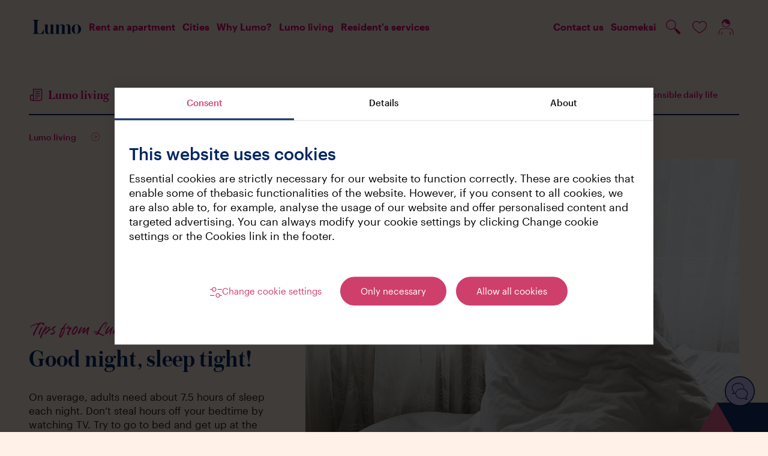

--- FILE ---
content_type: text/html; charset=utf-8
request_url: https://lumo.fi/en/lumo-living/good-night-sleep-tight
body_size: 142658
content:

    <!doctype html>
    <html lang="en">
      <head>
        <title data-rh="true">Good night, sleep tight! | Lumo – Rent easily online</title>
        <meta data-rh="true" name="robots" content="index, follow,max-image-preview:large, max-snippet:-1, max-video-preview:-1"/><meta data-rh="true" property="og:url" content="https://lumo.fi/en/lumo-living/good-night-sleep-tight"/><meta data-rh="true" property="og:title" content="Good night, sleep tight!"/><meta data-rh="true" property="og:image" content="https://kjmmedia.azureedge.net/media/content/af78cb09c6644fb292a1b14a3987ee1a.jpg"/><meta data-rh="true" name="description" content="Sometimes, it’s difficult to fall asleep. And yet, it seems impossible to get out of bed in the morning."/><meta data-rh="true" property="og:description" content="Sometimes, it’s difficult to fall asleep. And yet, it seems impossible to get out of bed in the morning."/>
        <meta charset="utf-8" />
        <meta name="viewport" content="width=device-width, initial-scale=1.0" />
        <meta name="renderer" content="server">
        <meta http-equiv="X-UA-Compatible" content="IE=edge,chrome=1">
        <meta name="apple-mobile-web-app-capable" content="yes">
        <meta name="HandheldFriendly" content="True">
        <meta name="MobileOptimized" content="320">
        <meta http-equiv="cleartype" content="on">
		<link rel="stylesheet" type="text/css" href="https://kojamo-assets.azureedge.net/styles/cookiebot-lumo.css" />
        <link rel="stylesheet" type="text/css" href="/dist/LumoOne.css?v=8587241df46a67dd57860c1dcd26d6dc" />
        <link data-rh="true" rel="canonical" href="https://lumo.fi/en/lumo-living/good-night-sleep-tight"/><link data-rh="true" rel="alternate" href="https://lumo.fi/lumo-elamaa/lumo-vinkkaa-hyvan-unen-salat" hrefLang="x-default"/><link data-rh="true" rel="alternate" href="https://lumo.fi/lumo-elamaa/lumo-vinkkaa-hyvan-unen-salat" hrefLang="fi"/><link data-rh="true" rel="alternate" href="https://lumo.fi/en/lumo-living/good-night-sleep-tight" hrefLang="en"/>
        
        <link rel="sitemap" type="application/xml" title="Sitemap" href="/sitemap" />

        

	    <link rel="icon" type="image/x-icon" href="/favicon.ico" />
		<script data-rh="true" type="text/javascript" src="https://cdn.search.valu.pro/lumo/loader.js"></script><script data-rh="true" type="application/ld+json">{"@context":"https://schema.org","@type":"BreadcrumbList","itemListElement":[{"@type":"ListItem","position":1,"name":{"key":"BreadCrumb_Articles_Home","defaultValue":"Lumo-elämää"},"item":"https://lumo.fi/en/lumo-living"},{"@type":"ListItem","position":2,"name":"Ideas for your home","item":"https://lumo.fi/en/lumo-living/ideas-for-your-home"},{"@type":"ListItem","position":3,"name":"Tips from Lumo","item":"https://lumo.fi/en/lumo-living/list?categories=tips-from-lumo"}]}</script><script data-rh="true" type="application/json" id="valu-search"> {"created":"2020-12-14T05:54:15.000Z", "modified":"2021-06-15T07:34:06.000Z" } </script>
		
	<!-- Google Tag Manager -->
	<script type="text/javascript">
		(function (w, d, s, l, i) {
			w[l] = w[l] || [];
			w[l].push({ "gtm.start": new Date().getTime(), event: "gtm.js" });
			var f = d.getElementsByTagName(s)[0],
			j = d.createElement(s),
			dl = l != "dataLayer" ? "&l=" + l : "";
			j.async = true;
			j.src = "https://gtm.lumo.fi/gtm.js?id=" + i + dl;
			f.parentNode.insertBefore(j, f);
		})(window, document, "script", "dataLayer", "GTM-TT9XTZZ");
    </script>
	<!-- End Google Tag Manager -->

      </head>
      <body  class="l-with-focusable-children">
        <div id="app-root"><header class="l-local-header l-stack-101 l-background-brand-background-light "><div class="l-display-flex l-flex-direction-row   l-row-gap-0  l-column-gap-0  l-justify-center  l-align-items-stretch    l-visible-screen-reader-only l-stack-999 l-local-skip-to-content"><a href="#main-content" class="l-button is-text is-small"><span>Skip to content</span></a></div><nav role="navigation" class="l-display-flex l-flex-direction-column   l-row-gap-0  l-column-gap-0  l-justify-start  l-align-items-stretch    l-local-navigation-mobile l-layout-max-width"><span class="l-display-flex l-flex-direction-row   l-row-gap-0  l-column-gap-2  l-justify-edges  l-align-items-center    l-padding-3"><a aria-label="Home page" class="l-button is-text" href="/en"><svg width="82" height="24" viewBox="0 0 82 24" fill="none" xmlns="http://www.w3.org/2000/svg"><path fill-rule="evenodd" clip-rule="evenodd" d="M18.846 23.4868H0V23.2726C0.320211 23.2368 0.818911 23.2006 1.13984 23.0935C1.88771 22.8435 2.49314 22.3427 2.74303 21.5203C3.20603 20.1978 3.27743 17.6957 3.27743 15.1574V8.32888C3.27743 5.7555 3.17033 3.25306 2.74303 1.96601C2.4578 1.1081 1.85237 0.607682 1.10414 0.393115C0.78357 0.285652 0.391606 0.214369 0.035341 0.178548V-0.000198364H11.4715V0.178548C11.1503 0.214369 10.7233 0.285652 10.4024 0.393115C9.65451 0.607682 9.01302 1.1081 8.72815 1.96601C8.30049 3.25306 8.19339 5.7555 8.19339 8.32888V16.7661C8.19339 18.7678 8.30049 20.0194 8.51432 20.7698C8.72815 21.4848 9.08441 22.0211 9.54741 22.3427C10.1525 22.7722 10.9718 22.9148 11.6497 22.9148H12.4689C14.1075 22.9148 15.1052 22.1643 15.9241 21.1986C17.2782 19.5544 18.5965 16.9091 19.1662 15.4433H19.3804L18.846 23.4868ZM36.8676 23.487V23.344C36.5478 23.3086 35.9777 23.2728 35.6571 23.0224C35.2655 22.7723 35.0513 22.3787 34.9446 21.6999C34.9089 21.1278 34.8728 20.0553 34.8728 19.4113V12.4047C34.8728 10.6534 34.9089 8.72303 34.9089 8.2939C34.9089 8.1148 34.8375 8.00769 34.6594 8.00769H28.4961V8.15062C28.817 8.15062 29.4585 8.22262 29.743 8.43683C30.1707 8.68721 30.3488 9.11599 30.4556 9.83097C30.5273 10.3676 30.5273 11.2251 30.5273 11.9401V16.1222C30.5273 17.1954 30.4913 17.7316 30.4199 18.5892C30.1707 21.1987 28.8524 22.7723 27.6768 22.7723C27.0353 22.7723 26.5013 22.5929 26.1447 22.0925C25.7888 21.592 25.6106 20.77 25.6106 19.7333V12.5122C25.6106 10.7247 25.6463 8.72303 25.6463 8.2939C25.6463 8.04351 25.5392 8.00769 25.3968 8.00769H19.1979V8.15062C19.5184 8.1868 20.0528 8.1868 20.3734 8.401C20.7654 8.65103 20.9439 8.97306 21.1216 9.68769C21.2287 10.2239 21.2287 11.5468 21.2287 12.3334V18.947C21.2287 20.4128 21.62 21.8066 22.3689 22.5929C23.2235 23.5586 24.6132 23.809 25.8955 23.809C26.9286 23.809 28.0688 23.5228 28.8881 22.8075C29.6363 22.1645 30.0279 21.5204 30.4556 20.3415H30.5627V22.8436C30.5627 23.0937 30.5627 23.3799 30.5984 23.5228C30.5984 23.5941 30.6694 23.6299 30.7051 23.6299C30.8118 23.6299 36.5121 23.487 36.8676 23.487ZM56.9766 23.487V23.344C57.2619 23.3086 57.511 23.2728 57.7602 23.1649C58.3664 22.8791 58.6159 22.5929 58.7937 21.664C58.9004 21.02 58.9361 20.1266 58.9361 19.1971V12.0118C58.9361 10.6176 58.829 9.93808 58.4374 9.47348C58.0458 9.00888 57.5824 8.83014 56.8699 8.83014C55.5873 8.83014 54.0198 10.1175 53.7703 12.9051C53.7342 13.5488 53.6992 14.1567 53.6992 14.8713V19.018C53.6992 19.9475 53.6635 21.02 53.806 21.664C53.9841 22.5929 54.269 22.8791 54.8394 23.1649C55.1243 23.2728 55.3734 23.3086 55.6587 23.344V23.487H47.3578V23.344C47.6788 23.3086 47.8922 23.2728 48.1771 23.1649C48.7825 22.8791 49.0324 22.5929 49.2102 21.664C49.3169 21.02 49.3169 20.1266 49.3169 19.1971V12.0118C49.3169 10.6176 49.2102 9.93808 48.8186 9.47348C48.4266 9.00888 47.9633 8.83014 47.2868 8.83014C46.0038 8.83014 44.401 10.1526 44.1871 12.9409C44.1157 13.7989 44.08 14.6929 44.08 15.7654V19.1971C44.08 20.1266 44.08 21.0562 44.1871 21.6999C44.3649 22.5929 44.6148 22.8791 45.2556 23.1649C45.5051 23.2728 45.7546 23.3086 46.0395 23.344V23.487H37.6323V23.344C37.8815 23.3086 38.1667 23.2728 38.4516 23.1649C39.0216 22.9149 39.2708 22.7723 39.5204 21.8424C39.6985 21.1987 39.6985 19.8404 39.6985 18.8041V12.3334C39.6985 11.6901 39.6985 10.2598 39.6274 9.68769C39.5204 9.00888 39.3062 8.72303 38.986 8.50847C38.6654 8.22262 38.202 8.22262 37.8458 8.1868V8.00769H43.9016C44.0443 8.00769 44.1511 8.07897 44.1511 8.22262C44.1511 8.47265 44.0443 11.0818 44.0443 11.4397H44.1157C44.5077 10.0094 45.1485 9.25891 45.8967 8.68721C46.7167 8.04351 48.2128 7.68638 49.1745 7.68638C50.8134 7.68638 51.9532 8.1148 52.6661 8.90142C53.1291 9.40184 53.5564 10.3314 53.6635 11.4752H53.6992C54.0905 10.0094 54.8037 9.22345 55.5516 8.68721C56.4069 8.04351 57.7602 7.68638 58.6866 7.68638C60.5036 7.68638 61.7505 8.1868 62.3563 9.00888C62.8907 9.72351 63.2823 10.7598 63.2823 12.5122V18.8041C63.2823 19.8404 63.2823 21.164 63.4605 21.8066C63.6743 22.7365 63.9952 22.9149 64.5293 23.1649C64.8145 23.2728 65.135 23.3086 65.3846 23.344V23.487H56.9766ZM73.2924 23.6489C69.4445 23.6489 65.5259 20.6457 65.5259 15.5695C65.5259 10.4929 69.4802 7.52626 73.2924 7.52626C77.1399 7.52626 81.0945 10.5288 81.0945 15.5695C81.0945 20.6098 77.1753 23.6489 73.2924 23.6489ZM75.1805 8.66966C74.6461 8.02632 73.9332 7.88339 73.2924 7.88339C72.6866 7.88339 71.9744 8.0976 71.4754 8.63384C70.549 9.67085 70.1574 12.2088 70.1574 15.5695C70.1574 18.9653 70.5847 21.4681 71.4397 22.5044C71.9744 23.1485 72.6866 23.3269 73.2924 23.3269C73.9332 23.3269 74.6107 23.1836 75.1805 22.5044C75.9997 21.4681 76.4627 18.9653 76.4627 15.5695C76.4627 12.2088 76.0354 9.70632 75.1805 8.66966Z" fill="#002663"></path></svg></a><ul class="l-display-flex l-flex-direction-row   l-row-gap-0  l-column-gap-1  l-justify-start  l-align-items-stretch    "><li><a class="l-button is-text" aria-label="Favorites" href="/en/favorites"><svg class="l-svg " width="32" height="32" viewBox="0 0 32 32" fill="none" xmlns="http://www.w3.org/2000/svg"><path fill-rule="evenodd" clip-rule="evenodd" d="M16 25.3897C16.5965 24.9415 17.3203 24.4627 18.0703 23.9665C18.2811 23.8271 18.4939 23.6863 18.7066 23.5445C19.9313 22.7274 21.2427 21.8179 22.4535 20.7637C24.8851 18.6468 26.75 16.09 26.75 12.7721C26.75 9.73026 24.2687 7.25 21.2174 7.25C19.5125 7.25 17.9969 8.05612 16.9676 9.31462L16 10.4977L15.0324 9.31462C14.0031 8.05612 12.4875 7.25 10.7826 7.25C7.73133 7.25 5.25 9.73026 5.25 12.7721C5.25 16.09 7.11488 18.6468 9.54648 20.7637C10.7573 21.8179 12.0687 22.7274 13.2934 23.5445C13.5061 23.6863 13.7189 23.8271 13.9297 23.9665C14.6797 24.4627 15.4035 24.9415 16 25.3897ZM15.122 7.62418C13.9505 6.62019 12.4459 6 10.7826 6C7.0428 6 4 9.03808 4 12.7721C4 18.8934 9.51958 22.5468 13.266 25.0265C14.2259 25.6619 15.0695 26.2202 15.6739 26.7233L16 27L16.3261 26.7233C16.9305 26.2202 17.7741 25.6619 18.734 25.0265C22.4804 22.5468 28 18.8934 28 12.7721C28 9.03808 24.9572 6 21.2174 6C19.5541 6 18.0495 6.62019 16.878 7.62418C16.5595 7.89709 16.2657 8.19837 16 8.52326C15.7343 8.19837 15.4405 7.89709 15.122 7.62418Z" fill="currentcolor"></path></svg></a></li><li><div class="l-menu"><div><button class="l-button is-text     " aria-label="User" aria-expanded="false" aria-controls="user-menu" id="user-menu-button"><svg class="l-svg " width="32" height="32" viewBox="0 0 32 32" fill="none" xmlns="http://www.w3.org/2000/svg"><path d="M9.6707 23.653C9.55001 23.6259 9.42326 23.6472 9.31866 23.7119C9.21405 23.7767 9.14025 23.8796 9.11366 23.9978L8.06456 28.4079C8.02642 28.57 8.07965 28.7396 8.2042 28.853C8.32875 28.9663 8.5057 29.0061 8.6684 28.9573C8.8311 28.9086 8.95482 28.7787 8.99296 28.6166L10.0421 24.1974C10.0722 24.0766 10.0491 23.949 9.97858 23.8456C9.90802 23.7421 9.79636 23.6723 9.6707 23.653Z" fill="currentcolor"></path><path d="M22.8912 23.9978C22.8646 23.8796 22.7908 23.7767 22.6862 23.7119C22.5816 23.6472 22.4548 23.6259 22.3341 23.653C22.2136 23.6788 22.1089 23.7513 22.0441 23.8539C21.9794 23.9566 21.9601 24.0806 21.9906 24.1974L23.0397 28.6166C23.0778 28.7787 23.2016 28.9086 23.3643 28.9573C23.527 29.0061 23.7039 28.9663 23.8285 28.853C23.953 28.7396 24.0063 28.57 23.9681 28.4079L22.8912 23.9978Z" fill="currentcolor"></path><path fill-rule="evenodd" clip-rule="evenodd" d="M22.9283 10.4772C22.5752 13.9575 19.5807 16.6098 16.0024 16.6114C12.1568 16.6114 9.03937 13.5644 9.03937 9.80568C9.03937 6.04701 12.1568 3 16.0024 3C17.8474 3.0048 19.6147 3.72702 20.914 5.00726C22.2134 6.2875 22.9382 8.02052 22.9283 9.82383C22.9422 10.0414 22.9422 10.2596 22.9283 10.4772ZM9.98633 10.2594C10.2332 13.3295 12.8516 15.6992 16.0024 15.7039C18.7285 15.7034 21.1167 13.9192 21.8328 11.3483C21.4976 11.3954 21.1594 11.4196 20.8208 11.4209C17.4939 11.4226 14.5121 9.41462 13.3286 6.37561C12.6859 7.99658 11.5101 9.36277 9.98633 10.2594Z" fill="currentcolor"></path><path d="M29.0001 28.4079L27.4961 22.5913C26.7348 20.1205 24.4078 18.4286 21.7678 18.4262H10.2463C7.60387 18.4276 5.27369 20.1191 4.50878 22.5913L3.00476 28.4079C2.97779 28.6907 3.18915 28.9418 3.47825 28.9705C3.61625 28.9831 3.75369 28.9413 3.86003 28.8544C3.96636 28.7675 4.0328 28.6427 4.04457 28.5077L5.34434 22.9633V22.8272C5.99565 20.7226 7.99704 19.2962 10.2463 19.3336H21.7678C24.0018 19.3252 25.973 20.76 26.6048 22.8544V22.9905L27.8953 28.5077C27.9135 28.7006 28.0357 28.8693 28.2157 28.9503C28.3957 29.0313 28.6063 29.0123 28.7681 28.9004C28.9299 28.7885 29.0183 28.6008 29.0001 28.4079Z" fill="currentcolor"></path></svg></button></div><div class="l-paper has-shadow-basic l-rounding-10 l-hidden l-menu__paper l-menu__direction-down l-menu__align-right l-padding-2-x l-padding-4-y l-display-inline-flex l-align-items-start l-flex-direction-column l-margin-5-t l-margin-3-t-mobile" id="user-menu"><ul><li><button class="l-button is-text     apartment-agent-menu__menu-button"><span>Sign in</span></button></li><li><a class="l-button is-text apartment-agent-menu__menu-button" href="/en/favorites"><span>Favorites</span></a></li><li><a class="l-button is-text apartment-agent-menu__menu-button" href="/en/profile"><span>Profile</span></a></li><li><a class="l-button is-text apartment-agent-menu__menu-button" href="https://my.lumo.fi/en"><span>To the My Lumo service</span></a></li></ul></div></div></li><li><button class="l-button is-text     " aria-expanded="false" aria-controls="mobile-nav-content"><svg class="l-svg " width="32" height="32" viewBox="0 0 32 32" fill="none" xmlns="http://www.w3.org/2000/svg"><rect x="6" y="11" width="20" height="1" rx="0.5" fill="currentcolor"></rect><rect x="6" y="16" width="20" height="1" rx="0.5" fill="currentcolor"></rect><rect x="6" y="21" width="20" height="1" rx="0.5" fill="currentcolor"></rect></svg></button></li></ul></span><ul id="mobile-nav-content" class="l-display-flex l-flex-direction-column   l-row-gap-2  l-column-gap-0  l-justify-start  l-align-items-stretch    l-padding-3 l-background-brand-background-light l-hidden"><li><button class="l-button is-text     semantic-search" aria-labelledby="search-label" aria-describedby="search-description"><svg class="l-svg " width="32" height="32" viewBox="0 0 32 32" fill="none" xmlns="http://www.w3.org/2000/svg"><path fill-rule="evenodd" clip-rule="evenodd" d="M21.8654 18.9306L27.4807 24.5319H27.4599C28.2046 25.3502 28.1758 26.6084 27.3946 27.3919C26.6133 28.1754 25.3544 28.2086 24.5329 27.4673L18.9176 21.8661C18.7146 21.6706 18.5999 21.401 18.5999 21.1193C18.5999 20.8375 18.7146 20.5679 18.9176 20.3724L17.3918 18.858C13.9279 21.5421 8.97289 21.0734 6.07451 17.7874C3.17613 14.5014 3.33269 9.52999 6.43209 6.43263C9.5315 3.33526 14.5062 3.17881 17.7944 6.07528C21.0825 8.97175 21.5516 13.9235 18.8657 17.3851L20.3811 18.9306C20.5764 18.7311 20.8439 18.6185 21.1232 18.6185C21.4026 18.6185 21.6701 18.7311 21.8654 18.9306ZM6.36903 8.34919C4.48647 11.1754 4.86414 14.9371 7.27103 17.3332C8.60837 18.663 10.4185 19.409 12.3051 19.4078C15.7025 19.4036 18.6236 17.0013 19.2817 13.6705C19.9398 10.3397 18.1516 7.00817 15.0107 5.71385C11.8699 4.41952 8.2516 5.52295 6.36903 8.34919Z" fill="currentcolor"></path></svg><span id="search-label" class="l-local-navigation-mobile">Search from the pages</span></button><p id="search-description" class="l-visible-screen-reader-only">Opens a search view on top of page content.</p></li><li><a class="l-button is-text" href="/en/contact-us"><svg class="l-svg l-local-navigation-mobile" width="32" height="32" viewBox="0 0 32 32" fill="none" xmlns="http://www.w3.org/2000/svg"><path d="M26.9886 4.13739C27.2569 3.92273 27.6485 3.96624 27.8632 4.23456C28.0564 4.47605 28.0404 4.81734 27.8397 5.03967L27.766 5.10908L10.9326 18.5746V24.5266L13.9299 20.9481C14.1284 20.7109 14.4661 20.6591 14.7238 20.8119L14.8064 20.8704C15.0435 21.0689 15.0954 21.4066 14.9426 21.6643L14.884 21.7469L10.7882 26.639C10.437 27.0584 9.77308 26.8494 9.69619 26.3388L9.68887 26.2396V18.2757C9.68887 18.1182 9.74854 17.9678 9.85384 17.8537L9.92239 17.7898L26.9886 4.13739Z" fill="currentcolor"></path><path fill-rule="evenodd" clip-rule="evenodd" d="M4.39124 13.1472L27.1462 4.04555C27.605 3.86205 28.0843 4.26075 27.9874 4.74525L23.4364 27.4993C23.3466 27.9482 22.8192 28.1497 22.453 27.875L4.249 14.2226C3.86067 13.9314 3.94055 13.3274 4.39124 13.1472ZM22.409 26.2867L26.5415 5.62725L5.88025 13.8908L22.409 26.2867Z" fill="currentcolor"></path></svg><span>Contact us</span></a></li><li><a href="/lumo-elamaa/lumo-vinkkaa-hyvan-unen-salat" class="l-button is-text"><svg class="l-svg " width="32" height="32" viewBox="0 0 32 32" fill="none" xmlns="http://www.w3.org/2000/svg"><path fill-rule="evenodd" clip-rule="evenodd" d="M12.9379 7.76092C12.0479 9.83763 11.4821 12.7502 11.4821 16C11.4821 19.2498 12.0479 22.1624 12.9379 24.2391C13.3834 25.2786 13.8978 26.0798 14.4372 26.6121C14.9739 27.1418 15.5013 27.375 16 27.375C16.4987 27.375 17.0261 27.1418 17.5628 26.6121C18.1022 26.0798 18.6166 25.2786 19.0621 24.2391C19.9521 22.1624 20.5179 19.2498 20.5179 16C20.5179 12.7502 19.9521 9.83763 19.0621 7.76092C18.6166 6.72145 18.1022 5.92018 17.5628 5.38786C17.0261 4.85819 16.4987 4.625 16 4.625C15.5013 4.625 14.9739 4.85819 14.4372 5.38786C13.8978 5.92018 13.3834 6.72145 12.9379 7.76092ZM13.5591 4.49818C14.253 3.81338 15.0786 3.375 16 3.375C16.9214 3.375 17.747 3.81338 18.4409 4.49818C19.132 5.18032 19.7258 6.13642 20.211 7.26852C21.1823 9.53495 21.7679 12.6224 21.7679 16C21.7679 19.3776 21.1823 22.465 20.211 24.7315C19.7258 25.8636 19.132 26.8197 18.4409 27.5018C17.747 28.1866 16.9214 28.625 16 28.625C15.0786 28.625 14.253 28.1866 13.5591 27.5018C12.868 26.8197 12.2742 25.8636 11.789 24.7315C10.8177 22.465 10.2321 19.3776 10.2321 16C10.2321 12.6224 10.8177 9.53495 11.789 7.26852C12.2742 6.13642 12.868 5.18032 13.5591 4.49818Z" fill="currentcolor"></path><path fill-rule="evenodd" clip-rule="evenodd" d="M3.375 16C3.375 15.6548 3.65482 15.375 4 15.375H28C28.3452 15.375 28.625 15.6548 28.625 16C28.625 16.3452 28.3452 16.625 28 16.625H4C3.65482 16.625 3.375 16.3452 3.375 16Z" fill="currentcolor"></path><path fill-rule="evenodd" clip-rule="evenodd" d="M16 4.625C9.71776 4.625 4.625 9.71776 4.625 16C4.625 22.2822 9.71776 27.375 16 27.375C22.2822 27.375 27.375 22.2822 27.375 16C27.375 9.71776 22.2822 4.625 16 4.625ZM3.375 16C3.375 9.0274 9.02741 3.375 16 3.375C22.9726 3.375 28.625 9.0274 28.625 16C28.625 22.9726 22.9726 28.625 16 28.625C9.02741 28.625 3.375 22.9726 3.375 16Z" fill="currentcolor"></path></svg>Suomeksi</a></li></ul></nav><nav role="navigation" class="l-display-flex l-flex-direction-row   l-row-gap-0  l-column-gap-0  l-justify-edges  l-align-items-stretch    l-local-navigation-desktop l-layout-max-width l-padding-7-x l-padding-5-y"><span class="l-display-flex l-flex-direction-row   l-row-gap-0  l-column-gap-6  l-justify-start  l-align-items-center    "><a aria-label="Home page" class="l-button is-text" href="/en"><svg width="82" height="24" viewBox="0 0 82 24" fill="none" xmlns="http://www.w3.org/2000/svg"><path fill-rule="evenodd" clip-rule="evenodd" d="M18.846 23.4868H0V23.2726C0.320211 23.2368 0.818911 23.2006 1.13984 23.0935C1.88771 22.8435 2.49314 22.3427 2.74303 21.5203C3.20603 20.1978 3.27743 17.6957 3.27743 15.1574V8.32888C3.27743 5.7555 3.17033 3.25306 2.74303 1.96601C2.4578 1.1081 1.85237 0.607682 1.10414 0.393115C0.78357 0.285652 0.391606 0.214369 0.035341 0.178548V-0.000198364H11.4715V0.178548C11.1503 0.214369 10.7233 0.285652 10.4024 0.393115C9.65451 0.607682 9.01302 1.1081 8.72815 1.96601C8.30049 3.25306 8.19339 5.7555 8.19339 8.32888V16.7661C8.19339 18.7678 8.30049 20.0194 8.51432 20.7698C8.72815 21.4848 9.08441 22.0211 9.54741 22.3427C10.1525 22.7722 10.9718 22.9148 11.6497 22.9148H12.4689C14.1075 22.9148 15.1052 22.1643 15.9241 21.1986C17.2782 19.5544 18.5965 16.9091 19.1662 15.4433H19.3804L18.846 23.4868ZM36.8676 23.487V23.344C36.5478 23.3086 35.9777 23.2728 35.6571 23.0224C35.2655 22.7723 35.0513 22.3787 34.9446 21.6999C34.9089 21.1278 34.8728 20.0553 34.8728 19.4113V12.4047C34.8728 10.6534 34.9089 8.72303 34.9089 8.2939C34.9089 8.1148 34.8375 8.00769 34.6594 8.00769H28.4961V8.15062C28.817 8.15062 29.4585 8.22262 29.743 8.43683C30.1707 8.68721 30.3488 9.11599 30.4556 9.83097C30.5273 10.3676 30.5273 11.2251 30.5273 11.9401V16.1222C30.5273 17.1954 30.4913 17.7316 30.4199 18.5892C30.1707 21.1987 28.8524 22.7723 27.6768 22.7723C27.0353 22.7723 26.5013 22.5929 26.1447 22.0925C25.7888 21.592 25.6106 20.77 25.6106 19.7333V12.5122C25.6106 10.7247 25.6463 8.72303 25.6463 8.2939C25.6463 8.04351 25.5392 8.00769 25.3968 8.00769H19.1979V8.15062C19.5184 8.1868 20.0528 8.1868 20.3734 8.401C20.7654 8.65103 20.9439 8.97306 21.1216 9.68769C21.2287 10.2239 21.2287 11.5468 21.2287 12.3334V18.947C21.2287 20.4128 21.62 21.8066 22.3689 22.5929C23.2235 23.5586 24.6132 23.809 25.8955 23.809C26.9286 23.809 28.0688 23.5228 28.8881 22.8075C29.6363 22.1645 30.0279 21.5204 30.4556 20.3415H30.5627V22.8436C30.5627 23.0937 30.5627 23.3799 30.5984 23.5228C30.5984 23.5941 30.6694 23.6299 30.7051 23.6299C30.8118 23.6299 36.5121 23.487 36.8676 23.487ZM56.9766 23.487V23.344C57.2619 23.3086 57.511 23.2728 57.7602 23.1649C58.3664 22.8791 58.6159 22.5929 58.7937 21.664C58.9004 21.02 58.9361 20.1266 58.9361 19.1971V12.0118C58.9361 10.6176 58.829 9.93808 58.4374 9.47348C58.0458 9.00888 57.5824 8.83014 56.8699 8.83014C55.5873 8.83014 54.0198 10.1175 53.7703 12.9051C53.7342 13.5488 53.6992 14.1567 53.6992 14.8713V19.018C53.6992 19.9475 53.6635 21.02 53.806 21.664C53.9841 22.5929 54.269 22.8791 54.8394 23.1649C55.1243 23.2728 55.3734 23.3086 55.6587 23.344V23.487H47.3578V23.344C47.6788 23.3086 47.8922 23.2728 48.1771 23.1649C48.7825 22.8791 49.0324 22.5929 49.2102 21.664C49.3169 21.02 49.3169 20.1266 49.3169 19.1971V12.0118C49.3169 10.6176 49.2102 9.93808 48.8186 9.47348C48.4266 9.00888 47.9633 8.83014 47.2868 8.83014C46.0038 8.83014 44.401 10.1526 44.1871 12.9409C44.1157 13.7989 44.08 14.6929 44.08 15.7654V19.1971C44.08 20.1266 44.08 21.0562 44.1871 21.6999C44.3649 22.5929 44.6148 22.8791 45.2556 23.1649C45.5051 23.2728 45.7546 23.3086 46.0395 23.344V23.487H37.6323V23.344C37.8815 23.3086 38.1667 23.2728 38.4516 23.1649C39.0216 22.9149 39.2708 22.7723 39.5204 21.8424C39.6985 21.1987 39.6985 19.8404 39.6985 18.8041V12.3334C39.6985 11.6901 39.6985 10.2598 39.6274 9.68769C39.5204 9.00888 39.3062 8.72303 38.986 8.50847C38.6654 8.22262 38.202 8.22262 37.8458 8.1868V8.00769H43.9016C44.0443 8.00769 44.1511 8.07897 44.1511 8.22262C44.1511 8.47265 44.0443 11.0818 44.0443 11.4397H44.1157C44.5077 10.0094 45.1485 9.25891 45.8967 8.68721C46.7167 8.04351 48.2128 7.68638 49.1745 7.68638C50.8134 7.68638 51.9532 8.1148 52.6661 8.90142C53.1291 9.40184 53.5564 10.3314 53.6635 11.4752H53.6992C54.0905 10.0094 54.8037 9.22345 55.5516 8.68721C56.4069 8.04351 57.7602 7.68638 58.6866 7.68638C60.5036 7.68638 61.7505 8.1868 62.3563 9.00888C62.8907 9.72351 63.2823 10.7598 63.2823 12.5122V18.8041C63.2823 19.8404 63.2823 21.164 63.4605 21.8066C63.6743 22.7365 63.9952 22.9149 64.5293 23.1649C64.8145 23.2728 65.135 23.3086 65.3846 23.344V23.487H56.9766ZM73.2924 23.6489C69.4445 23.6489 65.5259 20.6457 65.5259 15.5695C65.5259 10.4929 69.4802 7.52626 73.2924 7.52626C77.1399 7.52626 81.0945 10.5288 81.0945 15.5695C81.0945 20.6098 77.1753 23.6489 73.2924 23.6489ZM75.1805 8.66966C74.6461 8.02632 73.9332 7.88339 73.2924 7.88339C72.6866 7.88339 71.9744 8.0976 71.4754 8.63384C70.549 9.67085 70.1574 12.2088 70.1574 15.5695C70.1574 18.9653 70.5847 21.4681 71.4397 22.5044C71.9744 23.1485 72.6866 23.3269 73.2924 23.3269C73.9332 23.3269 74.6107 23.1836 75.1805 22.5044C75.9997 21.4681 76.4627 18.9653 76.4627 15.5695C76.4627 12.2088 76.0354 9.70632 75.1805 8.66966Z" fill="#002663"></path></svg></a><ul class="l-display-flex l-flex-direction-row   l-row-gap-0  l-column-gap-4  l-justify-start  l-align-items-stretch    "></ul></span><span class="l-display-flex l-flex-direction-row   l-row-gap-0  l-column-gap-4  l-justify-start  l-align-items-center    "><ul class="l-display-flex l-flex-direction-row   l-row-gap-0  l-column-gap-4  l-justify-start  l-align-items-stretch    "><li><a class="l-button is-text" href="/en/contact-us"><svg class="l-svg l-local-navigation-mobile" width="32" height="32" viewBox="0 0 32 32" fill="none" xmlns="http://www.w3.org/2000/svg"><path d="M26.9886 4.13739C27.2569 3.92273 27.6485 3.96624 27.8632 4.23456C28.0564 4.47605 28.0404 4.81734 27.8397 5.03967L27.766 5.10908L10.9326 18.5746V24.5266L13.9299 20.9481C14.1284 20.7109 14.4661 20.6591 14.7238 20.8119L14.8064 20.8704C15.0435 21.0689 15.0954 21.4066 14.9426 21.6643L14.884 21.7469L10.7882 26.639C10.437 27.0584 9.77308 26.8494 9.69619 26.3388L9.68887 26.2396V18.2757C9.68887 18.1182 9.74854 17.9678 9.85384 17.8537L9.92239 17.7898L26.9886 4.13739Z" fill="currentcolor"></path><path fill-rule="evenodd" clip-rule="evenodd" d="M4.39124 13.1472L27.1462 4.04555C27.605 3.86205 28.0843 4.26075 27.9874 4.74525L23.4364 27.4993C23.3466 27.9482 22.8192 28.1497 22.453 27.875L4.249 14.2226C3.86067 13.9314 3.94055 13.3274 4.39124 13.1472ZM22.409 26.2867L26.5415 5.62725L5.88025 13.8908L22.409 26.2867Z" fill="currentcolor"></path></svg><span>Contact us</span></a></li><li><a href="/lumo-elamaa/lumo-vinkkaa-hyvan-unen-salat" class="l-button is-text">Suomeksi</a></li></ul><ul class="l-display-flex l-flex-direction-row   l-row-gap-0  l-column-gap-1  l-justify-start  l-align-items-stretch    "><li><button class="l-button is-text     semantic-search" aria-labelledby="search-label" aria-describedby="search-description"><svg class="l-svg " width="32" height="32" viewBox="0 0 32 32" fill="none" xmlns="http://www.w3.org/2000/svg"><path fill-rule="evenodd" clip-rule="evenodd" d="M21.8654 18.9306L27.4807 24.5319H27.4599C28.2046 25.3502 28.1758 26.6084 27.3946 27.3919C26.6133 28.1754 25.3544 28.2086 24.5329 27.4673L18.9176 21.8661C18.7146 21.6706 18.5999 21.401 18.5999 21.1193C18.5999 20.8375 18.7146 20.5679 18.9176 20.3724L17.3918 18.858C13.9279 21.5421 8.97289 21.0734 6.07451 17.7874C3.17613 14.5014 3.33269 9.52999 6.43209 6.43263C9.5315 3.33526 14.5062 3.17881 17.7944 6.07528C21.0825 8.97175 21.5516 13.9235 18.8657 17.3851L20.3811 18.9306C20.5764 18.7311 20.8439 18.6185 21.1232 18.6185C21.4026 18.6185 21.6701 18.7311 21.8654 18.9306ZM6.36903 8.34919C4.48647 11.1754 4.86414 14.9371 7.27103 17.3332C8.60837 18.663 10.4185 19.409 12.3051 19.4078C15.7025 19.4036 18.6236 17.0013 19.2817 13.6705C19.9398 10.3397 18.1516 7.00817 15.0107 5.71385C11.8699 4.41952 8.2516 5.52295 6.36903 8.34919Z" fill="currentcolor"></path></svg><span id="search-label" class="l-local-navigation-mobile">Search from the pages</span></button><p id="search-description" class="l-visible-screen-reader-only">Opens a search view on top of page content.</p></li><li><a class="l-button is-text" aria-label="Favorites" href="/en/favorites"><svg class="l-svg " width="32" height="32" viewBox="0 0 32 32" fill="none" xmlns="http://www.w3.org/2000/svg"><path fill-rule="evenodd" clip-rule="evenodd" d="M16 25.3897C16.5965 24.9415 17.3203 24.4627 18.0703 23.9665C18.2811 23.8271 18.4939 23.6863 18.7066 23.5445C19.9313 22.7274 21.2427 21.8179 22.4535 20.7637C24.8851 18.6468 26.75 16.09 26.75 12.7721C26.75 9.73026 24.2687 7.25 21.2174 7.25C19.5125 7.25 17.9969 8.05612 16.9676 9.31462L16 10.4977L15.0324 9.31462C14.0031 8.05612 12.4875 7.25 10.7826 7.25C7.73133 7.25 5.25 9.73026 5.25 12.7721C5.25 16.09 7.11488 18.6468 9.54648 20.7637C10.7573 21.8179 12.0687 22.7274 13.2934 23.5445C13.5061 23.6863 13.7189 23.8271 13.9297 23.9665C14.6797 24.4627 15.4035 24.9415 16 25.3897ZM15.122 7.62418C13.9505 6.62019 12.4459 6 10.7826 6C7.0428 6 4 9.03808 4 12.7721C4 18.8934 9.51958 22.5468 13.266 25.0265C14.2259 25.6619 15.0695 26.2202 15.6739 26.7233L16 27L16.3261 26.7233C16.9305 26.2202 17.7741 25.6619 18.734 25.0265C22.4804 22.5468 28 18.8934 28 12.7721C28 9.03808 24.9572 6 21.2174 6C19.5541 6 18.0495 6.62019 16.878 7.62418C16.5595 7.89709 16.2657 8.19837 16 8.52326C15.7343 8.19837 15.4405 7.89709 15.122 7.62418Z" fill="currentcolor"></path></svg></a></li><li><div class="l-menu"><div><button class="l-button is-text     " aria-label="User" aria-expanded="false" aria-controls="user-menu" id="user-menu-button"><svg class="l-svg " width="32" height="32" viewBox="0 0 32 32" fill="none" xmlns="http://www.w3.org/2000/svg"><path d="M9.6707 23.653C9.55001 23.6259 9.42326 23.6472 9.31866 23.7119C9.21405 23.7767 9.14025 23.8796 9.11366 23.9978L8.06456 28.4079C8.02642 28.57 8.07965 28.7396 8.2042 28.853C8.32875 28.9663 8.5057 29.0061 8.6684 28.9573C8.8311 28.9086 8.95482 28.7787 8.99296 28.6166L10.0421 24.1974C10.0722 24.0766 10.0491 23.949 9.97858 23.8456C9.90802 23.7421 9.79636 23.6723 9.6707 23.653Z" fill="currentcolor"></path><path d="M22.8912 23.9978C22.8646 23.8796 22.7908 23.7767 22.6862 23.7119C22.5816 23.6472 22.4548 23.6259 22.3341 23.653C22.2136 23.6788 22.1089 23.7513 22.0441 23.8539C21.9794 23.9566 21.9601 24.0806 21.9906 24.1974L23.0397 28.6166C23.0778 28.7787 23.2016 28.9086 23.3643 28.9573C23.527 29.0061 23.7039 28.9663 23.8285 28.853C23.953 28.7396 24.0063 28.57 23.9681 28.4079L22.8912 23.9978Z" fill="currentcolor"></path><path fill-rule="evenodd" clip-rule="evenodd" d="M22.9283 10.4772C22.5752 13.9575 19.5807 16.6098 16.0024 16.6114C12.1568 16.6114 9.03937 13.5644 9.03937 9.80568C9.03937 6.04701 12.1568 3 16.0024 3C17.8474 3.0048 19.6147 3.72702 20.914 5.00726C22.2134 6.2875 22.9382 8.02052 22.9283 9.82383C22.9422 10.0414 22.9422 10.2596 22.9283 10.4772ZM9.98633 10.2594C10.2332 13.3295 12.8516 15.6992 16.0024 15.7039C18.7285 15.7034 21.1167 13.9192 21.8328 11.3483C21.4976 11.3954 21.1594 11.4196 20.8208 11.4209C17.4939 11.4226 14.5121 9.41462 13.3286 6.37561C12.6859 7.99658 11.5101 9.36277 9.98633 10.2594Z" fill="currentcolor"></path><path d="M29.0001 28.4079L27.4961 22.5913C26.7348 20.1205 24.4078 18.4286 21.7678 18.4262H10.2463C7.60387 18.4276 5.27369 20.1191 4.50878 22.5913L3.00476 28.4079C2.97779 28.6907 3.18915 28.9418 3.47825 28.9705C3.61625 28.9831 3.75369 28.9413 3.86003 28.8544C3.96636 28.7675 4.0328 28.6427 4.04457 28.5077L5.34434 22.9633V22.8272C5.99565 20.7226 7.99704 19.2962 10.2463 19.3336H21.7678C24.0018 19.3252 25.973 20.76 26.6048 22.8544V22.9905L27.8953 28.5077C27.9135 28.7006 28.0357 28.8693 28.2157 28.9503C28.3957 29.0313 28.6063 29.0123 28.7681 28.9004C28.9299 28.7885 29.0183 28.6008 29.0001 28.4079Z" fill="currentcolor"></path></svg></button></div><div class="l-paper has-shadow-basic l-rounding-10 l-hidden l-menu__paper l-menu__direction-down l-menu__align-right l-padding-2-x l-padding-4-y l-display-inline-flex l-align-items-start l-flex-direction-column l-margin-5-t l-margin-3-t-mobile" id="user-menu"><ul><li><button class="l-button is-text     apartment-agent-menu__menu-button"><span>Sign in</span></button></li><li><a class="l-button is-text apartment-agent-menu__menu-button" href="/en/favorites"><span>Favorites</span></a></li><li><a class="l-button is-text apartment-agent-menu__menu-button" href="/en/profile"><span>Profile</span></a></li><li><a class="l-button is-text apartment-agent-menu__menu-button" href="https://my.lumo.fi/en"><span>To the My Lumo service</span></a></li></ul></div></div></li></ul></span></nav></header><main id="main-content" class="site-main  "><section class="site-main__content"><div class="mod-articleNav"><div class="mod-articleNav__wrapper"><a class="mod-articleNav__home" href="/en/lumo-living"><svg xmlns="http://www.w3.org/2000/svg" fill="none" viewBox="0 0 24 24" height="24" width="24"><path fill="#002663" fill-rule="evenodd" d="M1.875 12.625C1.875 12.2108 2.21079 11.875 2.625 11.875H7.625C8.03921 11.875 8.375 12.2108 8.375 12.625V18.875C8.375 20.6705 6.92046 22.125 5.125 22.125C3.32954 22.125 1.875 20.6705 1.875 18.875V12.625ZM3.375 13.375V18.875C3.375 19.842 4.15796 20.625 5.125 20.625C6.09204 20.625 6.875 19.842 6.875 18.875V13.375H3.375Z" clip-rule="evenodd"></path><path fill="#002663" fill-rule="evenodd" d="M6.875 2.625C6.875 2.21079 7.21079 1.875 7.625 1.875H21.375C21.7892 1.875 22.125 2.21079 22.125 2.625V18.875C22.125 20.6705 20.6705 22.125 18.875 22.125H5.125C4.71079 22.125 4.375 21.7892 4.375 21.375C4.375 20.9608 4.71079 20.625 5.125 20.625H18.875C19.842 20.625 20.625 19.842 20.625 18.875V3.375H8.375V12.625C8.375 13.0392 8.03921 13.375 7.625 13.375C7.21079 13.375 6.875 13.0392 6.875 12.625V2.625Z" clip-rule="evenodd"></path><path fill="#002663" fill-rule="evenodd" d="M10.625 5.625H18.375V7.125H10.625V5.625zM10.625 9.375H18.375V10.875H10.625V9.375zM10.625 13.125H18.375V14.625H10.625V13.125zM10.625 16.875H14.625V18.375H10.625V16.875z" clip-rule="evenodd"></path></svg><h1><span>Lumo living</span></h1></a><nav class="mod-articleNav__nav"><a href="/en/lumo-living/ideas-for-your-home">Ideas for your home</a><a href="/en/lumo-living/home-in-the-city">Home in the city</a><a href="/en/lumo-living/lumo-is-more">Lumo is more</a><a href="/en/lumo-living/responsible-daily-life">Responsible daily life</a></nav></div></div><article class="view-singleArticle"><div class="view-singleArticle__headerWrapper"><nav class="atom-breadcrumb"><ol class="atom-breadcrumb__list"><li class="atom-breadcrumb__link"><a href="/en/lumo-living"><span>Lumo living</span></a></li><li class="atom-breadcrumb__link"><svg xmlns="http://www.w3.org/2000/svg" height="32" width="32" viewBox="0 0 32 32"><path d="M16 3A13 13 0 113 16 13 13 0 0116 3m0-1a14 14 0 1014 14A14 14 0 0016 2z"></path><path d="M13.3 20.6a.6.6 0 01-.3-1.2l6.4-3.4-6.4-3.4a.6.6 0 01.6-1.1l7.5 4a.6.6 0 010 1l-7.5 4a.6.6 0 01-.3.1z"></path></svg><a href="/en/lumo-living/ideas-for-your-home">Ideas for your home</a></li><li class="atom-breadcrumb__current"><svg xmlns="http://www.w3.org/2000/svg" height="32" width="32" viewBox="0 0 32 32"><path d="M16 3A13 13 0 113 16 13 13 0 0116 3m0-1a14 14 0 1014 14A14 14 0 0016 2z"></path><path d="M13.3 20.6a.6.6 0 01-.3-1.2l6.4-3.4-6.4-3.4a.6.6 0 01.6-1.1l7.5 4a.6.6 0 010 1l-7.5 4a.6.6 0 01-.3.1z"></path></svg><a href="/en/lumo-living/list?categories=tips-from-lumo">Tips from Lumo</a></li></ol></nav><header class="view-singleArticle__header"><div class="view-singleArticle__headerText"><span class="view-singleArticle__category">Tips from Lumo</span><h1 class="view-singleArticle__title">Good night, sleep tight!</h1><p class="view-singleArticle__ingress">On average, adults need about 7.5 hours of sleep each night. Don’t steal hours off your bedtime by watching TV. Try to go to bed and get up at the same time every day, even if you had a bad night’s sleep. </p><img class="illo" src="/images/corner-illustration-right-alt-2.svg" alt="235x174"/></div></header></div><section class="view-singleArticle__contentWrapper"><ul class="atom-socialShare__list"><li class="atom-socialShare__listItem -facebook"><a href="https://www.facebook.com/sharer/sharer.php?u=https%3A%2F%2Flumo.fi%2Fen%2Flumo-living%2Fgood-night-sleep-tight"><svg class="facebookIcon" width="8" height="15" viewBox="0 0 8 15" xmlns="http://www.w3.org/2000/svg"><path d="M5 15V8.2H7l.3-2.7H5V3.8C4.9 3 5 2.5 6 2.5h1.4V0l-2-.1C3.7 0 2.3 1.2 2.3 3.5v2H0V8h2.3V15h2.6z" fill="#FFF" fill-rule="nonzero"></path></svg></a></li><li class="atom-socialShare__listItem -whatsapp"><a href="https://wa.me/?text=Good%20night%2C%20sleep%20tight!%20https%3A%2F%2Flumo.fi%2Fen%2Flumo-living%2Fgood-night-sleep-tight"><svg class="whatsappIcon" width="17" height="17" viewBox="0 0 17 17" xmlns="http://www.w3.org/2000/svg"><path fill="#FFF" fill-rule="nonzero" d="M0.040375,17 L1.23533333,12.6345417 C0.497958333,11.3567083 0.1105,9.90816667 0.111208333,8.42279167 C0.113333333,3.77895833 3.89229167,0 8.53541667,0 C10.788625,0.000708333333 12.9037083,0.878333333 14.494625,2.47066667 C16.0848333,4.063 16.9603333,6.1795 16.9596254,8.43058333 C16.9575,13.075125 13.1785417,16.8540833 8.53541667,16.8540833 C7.12583333,16.853375 5.73679167,16.4999167 4.50641667,15.8284167 L0.040375,17 Z M4.71325,14.303375 C5.90041667,15.0081667 7.03375,15.4303333 8.53258333,15.4310417 C12.3915833,15.4310417 15.5351667,12.2902917 15.5372921,8.42916667 C15.5387083,4.56025 12.41,1.42375 8.53825,1.42233333 C4.67641667,1.42233333 1.53495833,4.56308333 1.53354085,8.4235 C1.53283333,9.99954167 1.99466667,11.179625 2.77029167,12.41425 L2.06266667,14.99825 L4.71325,14.303375 Z M12.7790417,10.4330417 C12.726625,10.3452083 12.586375,10.2927917 12.3752917,10.18725 C12.1649167,10.0817083 11.1300417,9.57241667 10.9366667,9.50229167 C10.744,9.43216667 10.60375,9.39675 10.4627917,9.60783333 C10.3225417,9.81820833 9.91879167,10.2927917 9.79625,10.4330417 C9.67370833,10.5732917 9.55045833,10.591 9.34008333,10.4854583 C9.12970833,10.3799167 8.451125,10.1582083 7.64716667,9.44066667 C7.02170833,8.8825 6.59883333,8.19329167 6.47629167,7.98220833 C6.35375,7.77183333 6.46354167,7.65779167 6.568375,7.55295833 C6.66329167,7.45875 6.77875,7.30716667 6.88429167,7.18391667 C6.99125,7.06208333 7.02595833,6.97425 7.09679167,6.83329167 C7.16691667,6.69304167 7.13220833,6.56979167 7.07908333,6.46425 C7.02595833,6.35941667 6.60520833,5.323125 6.43025,4.90166667 C6.25883333,4.49154167 6.08529167,4.54679167 5.956375,4.54041667 L5.552625,4.53333333 C5.412375,4.53333333 5.18429167,4.58575 4.991625,4.79683333 C4.79895833,5.00791667 4.25495833,5.5165 4.25495833,6.55279167 C4.25495833,7.58908333 5.00933333,8.58995833 5.11416667,8.73020833 C5.21970833,8.87045833 6.598125,10.996875 8.70966667,11.9085 C9.211875,12.12525 9.60429167,12.254875 9.90958333,12.3519167 C10.4139167,12.512 10.8729167,12.4893333 11.2355833,12.4355 C11.6400417,12.3752917 12.4808333,11.9262083 12.6565,11.434625 C12.8321667,10.9423333 12.8321667,10.520875 12.7790417,10.4330417 L12.7790417,10.4330417 Z"></path></svg></a></li><li class="atom-socialShare__listItem -twitter"><a href="http://twitter.com/intent/tweet?text=Good%20night%2C%20sleep%20tight!&amp;url=https%3A%2F%2Flumo.fi%2Fen%2Flumo-living%2Fgood-night-sleep-tight"><svg class="twitterIcon" xmlns="http://www.w3.org/2000/svg" width="15" height="13" viewBox="0 0 15 13"><path fill="#FFF" fill-rule="nonzero" d="M14.7662018,1.63763167 C14.2229286,1.87881296 13.6390484,2.04124118 13.026251,2.11445693 C13.6519688,1.73976456 14.1324856,1.1460402 14.3582855,0.438493027 C13.7731747,0.785498769 13.1246924,1.03775472 12.4343724,1.17372683 C11.8824856,0.584924528 11.0943396,0.217 10.2231337,0.217 C8.26722724,0.217 6.82998359,2.04185644 7.27173913,3.93623708 C4.75471698,3.81010911 2.52255947,2.60420263 1.0280968,0.771347826 C0.234413454,2.13291468 0.616488925,3.91408778 1.96513536,4.8160566 C1.46923708,4.80005989 1.00164069,4.66408778 0.593724364,4.43705742 C0.56050041,5.84046185 1.56644791,7.1534233 3.02337982,7.44567104 C2.59700574,7.56133962 2.13002461,7.58841099 1.65504512,7.49735275 C2.04019688,8.7007982 3.15873667,9.57631091 4.4852338,9.60092125 C3.21164889,10.5994856 1.60705496,11.045548 0,10.8560484 C1.34064807,11.7155644 2.93355209,12.217 4.64397047,12.217 C10.2686628,12.217 13.4464725,7.46658983 13.2545119,3.20592535 C13.8463905,2.77832075 14.3601313,2.24489171 14.7662018,1.63763167 Z"></path></svg></a></li></ul><div class="view-singleArticle__content"><div class="styledList -alt"><h3></h3><ol><li>Keep yourself alert and energetic during the day. In the darkest months of winter, try a bright-light therapy lamp or a wake-up light to see if they work for you. Remember to exercise, but avoid heavy workouts late at night.  </li><li>Drink enough water during the day but cut down on your water consumption in the evening. In the evening, eat something rich in carbohydrates, such as bread and fruit. Avoid fatty foods, caffeine and alcohol.  </li><li>Your sleep is affected by haste and stress. Leave any work-related thoughts at your workplace and give yourself a relaxed evening. Establish evening routines. Start cooling down 1–2 hours before bedtime. The right time to go to bed is when you feel tired. </li><li>Make sure that the lighting, temperature and atmosphere in your bedroom induce sleep and that your bed and bedlinen are comfortable. Avoid devices that disrupt your sleep, such as mobile phones and screens. Do not watch TV or browse the internet in bed.  </li><li>If your worries or other thoughts are keeping you from falling asleep, write them down or write in your journal before going to bed. If you cannot fall asleep in 15 minutes, go to another room. Keep the lights off and avoid stimulating activities. When you feel tired, go back to bed.  </li></ol></div><div class="basic-block"><p>Source: Finnish Institute for Health and Welfare</p></div></div></section><footer class="view-singleArticle__footer"><div class="view-singleArticle__footerWrapper"><ul class="atom-articleTags"><li class="atom-articleTags__tag"><a href="/en/lumo-living/list?tags=tips">Tips</a></li><li class="atom-articleTags__tag"><a href="/en/lumo-living/list?tags=feeling-good">Feeling good</a></li></ul><div class="view-singleArticle__details"><p class="time">14.12.2020<span class="editTime"><span> (Modified 15.6.2021)</span></span></p><p class="author"><span>Text</span> <strong>Eeva Lauronen</strong></p><p class="photos"><span>Images</span> <strong>iStock</strong></p></div><ul class="atom-socialShare__list"><li class="atom-socialShare__listItem -facebook"><a href="https://www.facebook.com/sharer/sharer.php?u=https%3A%2F%2Flumo.fi%2Fen%2Flumo-living%2Fgood-night-sleep-tight"><svg class="facebookIcon" width="8" height="15" viewBox="0 0 8 15" xmlns="http://www.w3.org/2000/svg"><path d="M5 15V8.2H7l.3-2.7H5V3.8C4.9 3 5 2.5 6 2.5h1.4V0l-2-.1C3.7 0 2.3 1.2 2.3 3.5v2H0V8h2.3V15h2.6z" fill="#FFF" fill-rule="nonzero"></path></svg></a></li><li class="atom-socialShare__listItem -whatsapp"><a href="https://wa.me/?text=Good%20night%2C%20sleep%20tight!%20https%3A%2F%2Flumo.fi%2Fen%2Flumo-living%2Fgood-night-sleep-tight"><svg class="whatsappIcon" width="17" height="17" viewBox="0 0 17 17" xmlns="http://www.w3.org/2000/svg"><path fill="#FFF" fill-rule="nonzero" d="M0.040375,17 L1.23533333,12.6345417 C0.497958333,11.3567083 0.1105,9.90816667 0.111208333,8.42279167 C0.113333333,3.77895833 3.89229167,0 8.53541667,0 C10.788625,0.000708333333 12.9037083,0.878333333 14.494625,2.47066667 C16.0848333,4.063 16.9603333,6.1795 16.9596254,8.43058333 C16.9575,13.075125 13.1785417,16.8540833 8.53541667,16.8540833 C7.12583333,16.853375 5.73679167,16.4999167 4.50641667,15.8284167 L0.040375,17 Z M4.71325,14.303375 C5.90041667,15.0081667 7.03375,15.4303333 8.53258333,15.4310417 C12.3915833,15.4310417 15.5351667,12.2902917 15.5372921,8.42916667 C15.5387083,4.56025 12.41,1.42375 8.53825,1.42233333 C4.67641667,1.42233333 1.53495833,4.56308333 1.53354085,8.4235 C1.53283333,9.99954167 1.99466667,11.179625 2.77029167,12.41425 L2.06266667,14.99825 L4.71325,14.303375 Z M12.7790417,10.4330417 C12.726625,10.3452083 12.586375,10.2927917 12.3752917,10.18725 C12.1649167,10.0817083 11.1300417,9.57241667 10.9366667,9.50229167 C10.744,9.43216667 10.60375,9.39675 10.4627917,9.60783333 C10.3225417,9.81820833 9.91879167,10.2927917 9.79625,10.4330417 C9.67370833,10.5732917 9.55045833,10.591 9.34008333,10.4854583 C9.12970833,10.3799167 8.451125,10.1582083 7.64716667,9.44066667 C7.02170833,8.8825 6.59883333,8.19329167 6.47629167,7.98220833 C6.35375,7.77183333 6.46354167,7.65779167 6.568375,7.55295833 C6.66329167,7.45875 6.77875,7.30716667 6.88429167,7.18391667 C6.99125,7.06208333 7.02595833,6.97425 7.09679167,6.83329167 C7.16691667,6.69304167 7.13220833,6.56979167 7.07908333,6.46425 C7.02595833,6.35941667 6.60520833,5.323125 6.43025,4.90166667 C6.25883333,4.49154167 6.08529167,4.54679167 5.956375,4.54041667 L5.552625,4.53333333 C5.412375,4.53333333 5.18429167,4.58575 4.991625,4.79683333 C4.79895833,5.00791667 4.25495833,5.5165 4.25495833,6.55279167 C4.25495833,7.58908333 5.00933333,8.58995833 5.11416667,8.73020833 C5.21970833,8.87045833 6.598125,10.996875 8.70966667,11.9085 C9.211875,12.12525 9.60429167,12.254875 9.90958333,12.3519167 C10.4139167,12.512 10.8729167,12.4893333 11.2355833,12.4355 C11.6400417,12.3752917 12.4808333,11.9262083 12.6565,11.434625 C12.8321667,10.9423333 12.8321667,10.520875 12.7790417,10.4330417 L12.7790417,10.4330417 Z"></path></svg></a></li><li class="atom-socialShare__listItem -twitter"><a href="http://twitter.com/intent/tweet?text=Good%20night%2C%20sleep%20tight!&amp;url=https%3A%2F%2Flumo.fi%2Fen%2Flumo-living%2Fgood-night-sleep-tight"><svg class="twitterIcon" xmlns="http://www.w3.org/2000/svg" width="15" height="13" viewBox="0 0 15 13"><path fill="#FFF" fill-rule="nonzero" d="M14.7662018,1.63763167 C14.2229286,1.87881296 13.6390484,2.04124118 13.026251,2.11445693 C13.6519688,1.73976456 14.1324856,1.1460402 14.3582855,0.438493027 C13.7731747,0.785498769 13.1246924,1.03775472 12.4343724,1.17372683 C11.8824856,0.584924528 11.0943396,0.217 10.2231337,0.217 C8.26722724,0.217 6.82998359,2.04185644 7.27173913,3.93623708 C4.75471698,3.81010911 2.52255947,2.60420263 1.0280968,0.771347826 C0.234413454,2.13291468 0.616488925,3.91408778 1.96513536,4.8160566 C1.46923708,4.80005989 1.00164069,4.66408778 0.593724364,4.43705742 C0.56050041,5.84046185 1.56644791,7.1534233 3.02337982,7.44567104 C2.59700574,7.56133962 2.13002461,7.58841099 1.65504512,7.49735275 C2.04019688,8.7007982 3.15873667,9.57631091 4.4852338,9.60092125 C3.21164889,10.5994856 1.60705496,11.045548 0,10.8560484 C1.34064807,11.7155644 2.93355209,12.217 4.64397047,12.217 C10.2686628,12.217 13.4464725,7.46658983 13.2545119,3.20592535 C13.8463905,2.77832075 14.3601313,2.24489171 14.7662018,1.63763167 Z"></path></svg></a></li></ul></div></footer><div class="mod-articleListing"><h2 class="mod-articleListing__heading"><span>You might also like</span></h2><div class="mod-articleListing__wrapper"><ul class="mod-articleListing__articleList"><li class="mod-articleListing__article"><a class="mod-articleListing__articleLink" href="/en/lumo-living/lumoavat-kodit-vihrea-kolmio-jossa-rauha-ja-muistot-saavat-tilaa"><div class="mod-articleListing__imageWrapper"></div><span class="atom-articleCategory">Lumo homes</span><h2 class="mod-articleListing__articleHeading">Enchanting homes: a green three-room flat where peace and memories have space</h2></a></li><li class="mod-articleListing__article"><a class="mod-articleListing__articleLink" href="/en/lumo-living/vihreaa-hyvaa-oloa-tee-kasveista-kodin-sydan"><div class="mod-articleListing__imageWrapper"></div><span class="atom-articleCategory">Decorate and refurnish</span><h2 class="mod-articleListing__articleHeading">Green well-being – make plants the heart of your home</h2></a></li><li class="mod-articleListing__article"><a class="mod-articleListing__articleLink" href="/en/lumo-living/hakkivarasto-jarjestykseen-ammattijarjestajan-vinkeilla"><div class="mod-articleListing__imageWrapper"></div><span class="atom-articleCategory">Tips from Lumo</span><h2 class="mod-articleListing__articleHeading">Organise your cage storage with the professional organiser&#x27;s tips</h2></a></li><li class="mod-articleListing__article"><a class="mod-articleListing__articleLink" href="/en/lumo-living/the-best-things-about-a-small-kitchen-professional-tips-for-cooking-in-a-compact-kitchen-of-a-rental-home"><div class="mod-articleListing__imageWrapper"></div><span class="atom-articleCategory">Tips from Lumo</span><h2 class="mod-articleListing__articleHeading">The best things about a small kitchen – professional tips for cooking in a compact kitchen of a rental home</h2></a></li></ul><div class="mod-articleListing__cta"><a class="button atom-button" href="/en/lumo-living"><span>See all articles</span></a></div></div></div></article><div class="mod-ctaBlock " style="background-color:#0a2a5c"><div class="mod-ctaBlock__wrapperOuter"><div class="mod-ctaBlock__wrapper"><h2 class="l-headline is-l l-margin-5-b"><span class="l-text-brand-primary l-visible-desktop-only">Rent the perfect home for you!</span><span class="l-text-ui-white l-visible-mobile-only">Rent the perfect home for you!</span></h2><div><span class="l-text-brand-primary l-visible-desktop-only l-margin-5-b"><div><p>You know what your perfect home is made of. Find it easily in our online store – or let us help you find a place where you’ll truly feel at home.</p>
</div></span><span class="l-text-ui-white l-visible-mobile-only l-margin-5-b"><div><p>You know what your perfect home is made of. Find it easily in our online store – or let us help you find a place where you’ll truly feel at home.</p>
</div></span></div><a class="atom-button" id="ArticlePage_DynamicBannerCTA" href="/en/homeforyou">Find your new Lumo home</a></div></div></div></section></main><footer class="site-footer" role="contentinfo"><div class="site-footer__wrapper"><nav class="atom-breadcrumb"><ol class="atom-breadcrumb__list"><li class="atom-breadcrumb__link"><a href="/en"><span>Lumo.fi</span></a></li><li class="atom-breadcrumb__link"><svg class="l-svg " width="32" height="32" viewBox="0 0 32 32" fill="none" xmlns="http://www.w3.org/2000/svg"><path fill-rule="evenodd" clip-rule="evenodd" d="M16 3C8.8203 3 3 8.82029 3 16C3 23.1797 8.8203 29 16 29C23.1797 29 29 23.1797 29 16C29 8.8203 23.1797 3 16 3ZM16 2C8.26802 2 2 8.26801 2 16C2 23.732 8.26801 30 16 30C23.732 30 30 23.732 30 16C30 8.26801 23.732 2 16 2Z" fill="currentcolor"></path><path d="M13.568 10.0001C13.6603 9.99767 13.7515 10.029 13.8329 10.091L20.6838 15.2848C20.877 15.4166 21 15.6942 21 15.9989C21 16.3036 20.877 16.5813 20.6838 16.7131L13.8329 21.9068C13.6534 22.0413 13.437 22.0295 13.2653 21.8758C13.0936 21.7221 12.9926 21.4499 13.0004 21.1617C13.0082 20.8735 13.1236 20.6131 13.3031 20.4785L19.204 15.9989L13.3396 11.5193C13.1075 11.3477 12.9883 10.9724 13.0513 10.6115C13.1142 10.2505 13.3429 9.99783 13.6045 10.0001L13.568 10.0001Z" fill="currentcolor"></path></svg><a href="/en/lumo-living"><span>Lumo living</span></a></li><li class="atom-breadcrumb__link"><svg class="l-svg " width="32" height="32" viewBox="0 0 32 32" fill="none" xmlns="http://www.w3.org/2000/svg"><path fill-rule="evenodd" clip-rule="evenodd" d="M16 3C8.8203 3 3 8.82029 3 16C3 23.1797 8.8203 29 16 29C23.1797 29 29 23.1797 29 16C29 8.8203 23.1797 3 16 3ZM16 2C8.26802 2 2 8.26801 2 16C2 23.732 8.26801 30 16 30C23.732 30 30 23.732 30 16C30 8.26801 23.732 2 16 2Z" fill="currentcolor"></path><path d="M13.568 10.0001C13.6603 9.99767 13.7515 10.029 13.8329 10.091L20.6838 15.2848C20.877 15.4166 21 15.6942 21 15.9989C21 16.3036 20.877 16.5813 20.6838 16.7131L13.8329 21.9068C13.6534 22.0413 13.437 22.0295 13.2653 21.8758C13.0936 21.7221 12.9926 21.4499 13.0004 21.1617C13.0082 20.8735 13.1236 20.6131 13.3031 20.4785L19.204 15.9989L13.3396 11.5193C13.1075 11.3477 12.9883 10.9724 13.0513 10.6115C13.1142 10.2505 13.3429 9.99783 13.6045 10.0001L13.568 10.0001Z" fill="currentcolor"></path></svg><a href="/en/lumo-living/ideas-for-your-home">Ideas for your home</a></li><li class="atom-breadcrumb__link"><svg class="l-svg " width="32" height="32" viewBox="0 0 32 32" fill="none" xmlns="http://www.w3.org/2000/svg"><path fill-rule="evenodd" clip-rule="evenodd" d="M16 3C8.8203 3 3 8.82029 3 16C3 23.1797 8.8203 29 16 29C23.1797 29 29 23.1797 29 16C29 8.8203 23.1797 3 16 3ZM16 2C8.26802 2 2 8.26801 2 16C2 23.732 8.26801 30 16 30C23.732 30 30 23.732 30 16C30 8.26801 23.732 2 16 2Z" fill="currentcolor"></path><path d="M13.568 10.0001C13.6603 9.99767 13.7515 10.029 13.8329 10.091L20.6838 15.2848C20.877 15.4166 21 15.6942 21 15.9989C21 16.3036 20.877 16.5813 20.6838 16.7131L13.8329 21.9068C13.6534 22.0413 13.437 22.0295 13.2653 21.8758C13.0936 21.7221 12.9926 21.4499 13.0004 21.1617C13.0082 20.8735 13.1236 20.6131 13.3031 20.4785L19.204 15.9989L13.3396 11.5193C13.1075 11.3477 12.9883 10.9724 13.0513 10.6115C13.1142 10.2505 13.3429 9.99783 13.6045 10.0001L13.568 10.0001Z" fill="currentcolor"></path></svg><a href="/en/lumo-living/list?categories=tips-from-lumo">Tips from Lumo</a></li><li class="atom-breadcrumb__current"><svg class="l-svg " width="32" height="32" viewBox="0 0 32 32" fill="none" xmlns="http://www.w3.org/2000/svg"><path fill-rule="evenodd" clip-rule="evenodd" d="M16 3C8.8203 3 3 8.82029 3 16C3 23.1797 8.8203 29 16 29C23.1797 29 29 23.1797 29 16C29 8.8203 23.1797 3 16 3ZM16 2C8.26802 2 2 8.26801 2 16C2 23.732 8.26801 30 16 30C23.732 30 30 23.732 30 16C30 8.26801 23.732 2 16 2Z" fill="currentcolor"></path><path d="M13.568 10.0001C13.6603 9.99767 13.7515 10.029 13.8329 10.091L20.6838 15.2848C20.877 15.4166 21 15.6942 21 15.9989C21 16.3036 20.877 16.5813 20.6838 16.7131L13.8329 21.9068C13.6534 22.0413 13.437 22.0295 13.2653 21.8758C13.0936 21.7221 12.9926 21.4499 13.0004 21.1617C13.0082 20.8735 13.1236 20.6131 13.3031 20.4785L19.204 15.9989L13.3396 11.5193C13.1075 11.3477 12.9883 10.9724 13.0513 10.6115C13.1142 10.2505 13.3429 9.99783 13.6045 10.0001L13.568 10.0001Z" fill="currentcolor"></path></svg><span class="atom-breadcrumb__currentText">Good night, sleep tight!</span></li></ol></nav><nav class="site-footer__navigation -mobile" style="visibility:visible"><ul class="site-footer__navigationList"><li class="site-footer__navigationLink"><a href="/en/contact-us"><span>Contact us</span></a></li></ul></nav><nav class="site-footer__navigation -desktop" style="visibility:visible"></nav><div class="site-footer__content"><p class="site-footer__text"><span><a href="https://lumo.fi/en/for-resident/frequently-asked-questions">Frequently Asked Questions ›</a><br>
</span></p><p class="site-footer__text"><span><strong>Contact us</strong><br>
<br>
<strong>Residents:</strong><br>
<a href="https://lumo.fi/mylumo">Contact us (My Lumo) ›</a><br>
<a href="https://lumo.fi/en/contact-us">Send a message ›</a><br>
<br>
My Lumo chat for residents is open:<br>
Mon–Fri, 8–18<br>
<br>
<strong>Matters related to renting apartments:</strong><br>
<a href="https://lumo.fi/en/contact-us">Send a message ›</a><br>
<br>
Tel. +358 20 508 5000 (local or mobile network charge)<br>
Mon–Fri, 9–15<br>
<br>
Or chat us<br>
Mon–Fri, 8–18</span></p><div class="site-footer__linksWrapper"><p class="site-footer__contentLinks"><a href="/en/rental-contact"><span>Leave an application</span></a><a href="/en/contact-information"><span>Contact information</span></a></p></div></div></div><div class="site-footer__bottom"><div class="site-footer__bottomWrapper"><a class="site-footer__logo" href="/en"><svg class="site-footer__logoImage" xmlns="http://www.w3.org/2000/svg" width="64" height="18" viewBox="0 0 64 18"><path fill="#ffffff" fill-rule="nonzero" d="M15.13 11.676h.172l-.422 6.078H0v-.162c.303-.019.603-.064.898-.133a1.83 1.83 0 0 0 1.267-1.191c.365-1.001.422-2.889.422-4.809V6.295c0-1.943-.086-3.835-.422-4.809A1.822 1.822 0 0 0 .883.296 4.547 4.547 0 0 0 .038.133V0h9.024v.134a4.97 4.97 0 0 0-.845.161 1.858 1.858 0 0 0-1.32 1.191c-.34.974-.422 2.866-.422 4.809v6.378a11.647 11.647 0 0 0 .255 3.018c.122.474.408.893.81 1.19.498.3 1.076.45 1.661.435h.648a3.408 3.408 0 0 0 2.727-1.302 18.2 18.2 0 0 0 2.553-4.338zm12.45 4.73a32.79 32.79 0 0 1-.057-1.73V9.378c0-1.325.029-2.77.029-3.106 0-.139-.058-.217-.197-.217h-4.862v.106c.333-.005.663.07.96.217.335.19.48.512.561 1.052.05.531.07 1.064.058 1.597v3.161c.003.617-.026 1.233-.087 1.846-.197 1.97-1.238 3.162-2.164 3.162a1.402 1.402 0 0 1-1.21-.513 3.098 3.098 0 0 1-.418-1.786V9.461 6.27c0-.188-.081-.216-.196-.216h-4.834v.106c.32-.001.635.063.926.19.332.229.547.583.59.973.073.664.1 1.331.082 1.998v4.985c-.06.997.261 1.982.903 2.769.672.729 1.771.923 2.779.923a3.724 3.724 0 0 0 2.362-.757 3.888 3.888 0 0 0 1.238-1.846h.086v1.892c-.014.17-.014.342 0 .512a.09.09 0 0 0 .087.083c.086 0 4.579-.11 4.862-.11v-.107a2.099 2.099 0 0 1-.96-.244 1.277 1.277 0 0 1-.538-1.016zm22.498.079a10.896 10.896 0 0 1-.14-2.27V9.46c0-1.33-.311-2.11-.734-2.65-.48-.622-1.44-1-2.88-1-.882.019-1.74.281-2.472.756a3.559 3.559 0 0 0-1.464 2.11h-.024a3.365 3.365 0 0 0-.801-1.948c-.567-.596-1.464-.923-2.755-.923-.92.01-1.818.273-2.588.757a3.614 3.614 0 0 0-1.406 2.08h-.053c0-.271.082-2.242.082-2.431 0-.11-.082-.162-.197-.162h-4.8v.134c.319-.011.633.075.898.245.305.204.493.533.508.89.053.434.053 1.514.053 1.999v4.896c.034.772-.013 1.545-.139 2.308-.197.701-.394.812-.845 1.001-.209.066-.424.111-.643.134v.106h6.653v-.106a2.417 2.417 0 0 1-.615-.134 1.234 1.234 0 0 1-.844-1.107 12.393 12.393 0 0 1-.087-1.893v-2.607c0-.808.029-1.486.087-2.132.168-2.11 1.44-3.11 2.443-3.11.461-.034.911.148 1.21.489.311.35.393.863.393 1.92v5.431c.018.617-.01 1.234-.082 1.846-.144.702-.34.923-.816 1.136a2.637 2.637 0 0 1-.648.133v.107h6.552v-.107a2.945 2.945 0 0 1-.648-.133 1.3 1.3 0 0 1-.816-1.136 11.173 11.173 0 0 1-.086-2.003v-3.115c0-.54.029-1.001.057-1.486.197-2.109 1.44-3.083 2.448-3.083.47-.04.931.142 1.234.49.312.35.394.863.394 1.92v5.431c.01.617-.028 1.234-.11 1.846-.14.702-.337.923-.817 1.136-.199.071-.407.116-.619.133v.107h6.634v-.107a3.478 3.478 0 0 1-.672-.133 1.211 1.211 0 0 1-.845-1.011zm13.92-4.717c.062 2.15-1.095 4.161-3.02 5.253a6.357 6.357 0 0 1-6.243 0c-1.926-1.092-3.083-3.104-3.02-5.253-.063-2.149 1.094-4.16 3.02-5.253a6.357 6.357 0 0 1 6.242 0c1.926 1.092 3.083 3.104 3.02 5.253zm-3.653 0c0-2.538-.336-4.43-1.013-5.215a1.87 1.87 0 0 0-1.488-.595 2.014 2.014 0 0 0-1.44.568c-.73.784-1.037 2.704-1.037 5.242 0 2.539.336 4.463 1.008 5.243.363.412.903.642 1.464.623a1.823 1.823 0 0 0 1.488-.623c.643-.78 1.008-2.672 1.008-5.243h.01z"></path></svg></a><ul class="site-footer__bottomLinks"><li><a href="/en/privacy-policy"><span>Privacy policy</span></a></li><li><a href="/en/cookies"><span>Cookies</span></a></li><li><a href="/en/terms-of-use"><span>Terms of use</span></a></li><li><a href="https://kojamo.fi/en"><span>About Kojamo</span></a></li><li><a href="/en/accessibility-statement"><span>Accessibility</span></a></li></ul><div class="site-footer__language"><svg class="site-footer__languageIcon" width="15" height="15" viewBox="0 0 15 15" xmlns="http://www.w3.org/2000/svg"><g stroke="#FFF" fill="none" fill-rule="evenodd" stroke-linecap="round" stroke-linejoin="round"><ellipse cx="7.5" cy="7.5" rx="3" ry="7"></ellipse><path d="M.5 7.5h14"></path><circle cx="7.5" cy="7.5" r="7"></circle></g></svg><a href="/lumo-elamaa/lumo-vinkkaa-hyvan-unen-salat" class="site-footer__languageLink"><span>Suomeksi</span></a></div><ul class="site-footer__socialMedia"><li class="site-footer__socialMediaAccount"><a target="_blank" rel="noopener noreferrer" href="https://www.facebook.com/lumokodit" aria-label="Facebook (opens in new window)"><svg class="facebookIcon" width="8" height="15" viewBox="0 0 8 15" xmlns="http://www.w3.org/2000/svg"><path d="M5 15V8.2H7l.3-2.7H5V3.8C4.9 3 5 2.5 6 2.5h1.4V0l-2-.1C3.7 0 2.3 1.2 2.3 3.5v2H0V8h2.3V15h2.6z" fill="#FFF" fill-rule="nonzero"></path></svg></a></li><li class="site-footer__socialMediaAccount"><a target="_blank" rel="noopener noreferrer" href="https://www.instagram.com/lumokodit" aria-label="Instagram (opens in new window)"><svg class="instagramIcon" width="16" height="16" viewBox="0 0 16 16" xmlns="http://www.w3.org/2000/svg"><g fill="#FFF" fill-rule="nonzero"><path d="M8 1.4l3.2.1c.8 0 1.2.2 1.5.3a3.2 3.2 0 011.5 1.5c.1.3.3.7.3 1.5v6.4c0 .8-.2 1.2-.3 1.5a3.2 3.2 0 01-1.5 1.5c-.3.1-.7.3-1.5.3H4.8c-.8 0-1.2-.2-1.5-.3a3.2 3.2 0 01-1.5-1.5c-.1-.3-.3-.7-.3-1.5V8 4.8c0-.8.2-1.2.3-1.5a3.2 3.2 0 011.5-1.5c.3-.1.7-.3 1.5-.3H8zM8 0H4.7c-.9 0-1.4.3-2 .4-.5.2-1 .5-1.4 1-.4.4-.7.8-.9 1.4-.1.5-.3 1-.3 2L0 8v3.3c0 .9.3 1.4.4 2 .2.5.5 1 1 1.4.4.4.8.7 1.4.9.5.1 1 .3 2 .3L8 16h3.3c.9 0 1.4-.3 2-.4.5-.2 1-.5 1.4-1 .4-.4.7-.8.9-1.4.1-.5.3-1 .3-2L16 8V4.7c0-.9-.3-1.4-.4-2-.2-.5-.5-1-1-1.4-.4-.4-.8-.7-1.4-.9-.5-.1-1-.3-2-.3L8 0z"></path><path d="M8 4a4.1 4.1 0 100 8.3 4.1 4.1 0 000-8.4zm0 6.7a2.8 2.8 0 01-2.7-2.8c0-1.4 1.2-2.6 2.6-2.6 1.5 0 2.8 1.3 2.8 2.8 0 1.4-1.2 2.6-2.6 2.6z"></path><circle cx="12.3" cy="3.7" r="1"></circle></g></svg></a></li><li class="site-footer__socialMediaAccount"><a target="_blank" rel="noopener noreferrer" href="https://lumo.fi/youtube" aria-label="Youtube (opens in new window)"><svg class="site-footer__languageIcon" width="15" height="15" viewBox="0 0 15 15" xmlns="http://www.w3.org/2000/svg"><g stroke="#FFF" fill="none" fill-rule="evenodd" stroke-linecap="round" stroke-linejoin="round"><ellipse cx="7.5" cy="7.5" rx="3" ry="7"></ellipse><path d="M.5 7.5h14"></path><circle cx="7.5" cy="7.5" r="7"></circle></g></svg></a></li></ul></div></div></footer></div>
        <script>
		  window.serverTimeString = '2026-01-08T01:34:21.124Z';
	      window.process = {"env":{"NODE_ENV":"Production","APP_VERSION":"3.19.1","DISABLE_THIRD_PARTY_SCRIPTS":false,"REACT_APP_API_BASE_URL":"http://lumo-one-web-prod-aspnet-internal:80","NODE_TLS_REJECT_UNAUTHORIZED":"0"}};
          window.__SERVER_DATA__ = undefined;
          window.initialReduxState = {"settings":{"isLoading":false,"settings":{"assetsBaseUrl":"https://kojamo-assets.azureedge.net/","commonUiRoot":"https://kjmmedia.azureedge.net/","myLumoRoot":"https://my.lumo.fi/","googleMapsApiKey":"AIzaSyCezoTbMYdk0unlSDN87wuThmvFqV_8H2c","antiForgeryToken":"CfDJ8EwJB21Cnl9FoEcG0yY7Cm-XTse3eaKk6R2SrqewsFUDYUqioB1Bw_LroNoBAuAJf62V8XGxdjPxJQxWTr4bGXd3f0uJjydl17oWNqNzL9nM-XK3vRWfyJlJSM3jpRsZfvxbzdzUJay76tduv4qSPgQ","customerServiceChatUrlBase":"https://dash.serviceform.com"}},"language":{"currentLanguage":"en","loadingResources":false,"loadResourcesSucceeded":true,"resourceTexts":{"FrontPage_Title":"Easily\\\nbest living","FrontPage_IntroText":"Lumo homes offer safe, comfortable, and effortless urban living. From our wide selection, you’ll find a home that’s just right for you.","FrontPage_SearchButton":"Search","FrontPage_ShowAllApartments":"Show all apartments","General_EurosPerMonth":"€/month","ApartmentCard_StatusPrefix_Free":"The apartment is","ApartmentCard_Status_Free":"vacant","ApartmentCard_StatusPrefix_Occupied":"Vacant on","ApartmentCard_Badge_New":"New home","ApartmentCard_Badge_Renovated":"Renovated!","ApartmentCard_Badge_FinanciallyLimited":"Asset-limited","ApartmentCard_Badge_SeniorHousing":"Senior housing","General_Showing":"viewing","ApartmentSearch_RentAmount":"Rent max.","ApartmentSearch_ApartmentType":"Apartment type","ApartmentSearch_ApartmentSize":"Apartment size","ApartmentSearch_FeaturesHeading":"Features","ApartmentSearch_NearbyHeading":"Services nearby the house","ApartmentSearch_OtherFiltersHeading":"Show","ApartmentSearch_SearchButton":"Search","ApartmentSearch_ClearFiltersButton":"Clear choices","ApartmentSearch_ShowMoreFilters":"Show more criteria","ApartmentFeature_Elevator":"Elevator","ApartmentFeature_Laundry":"Laundry room","ApartmentFeature_Sauna":"Own sauna","ApartmentFeature_BalconyOrTerrace":"Own balcony or terrace","ApartmentFeature_FreeParkingPlaces":"Parking spaces available ","ApartmentFeature_NewOrRenovated":"New/renovated","ApartmentFeature_SeniorHousing":"Senior apartments","ApartmentFeature_FinanciallyLimited":"Asset-limited apartments","ApartmentFeature_DirectRentalAvailable":"Apartments to be rented online","ApartmentFeature_AvailableByApplication":"Apartments to be rented with an application","NearbyServiceCategory_Daycare":"Daycare center","NearbyServiceCategory_Schools":"School","NearbyServiceCategory_Grocery":"Grocery store","ApartmentFeature_FinanciallyLimited_Explanation":"You can rent this apartment if your financial assets do not exceed the set limits. [Asset limits in municipalities ›](/en/asset-limits)","ApartmentFeature_SeniorHousing_Explanation":"You can rent a senior apartment if you are over 55 years old. [Read about senior living ›](/en/rental-apartments/senior-housing)","ApartmentSearch_Type_Yksio":"Studio","ApartmentSearch_Type_Kaksio":"1 bedroom + k","ApartmentSearch_Type_Kolmio":"2 bedrooms + k","ApartmentSearch_Type_Nelio":"3 bedrooms + k","ApartmentSearch_Type_SuurempiKuinNelio":"Larger","ApartmentSearch_ResultOrder__Label":"Sort by:","ApartmentSearch_ResultOrder_AvailabilityDate":"Next available","ApartmentSearch_ResultOrder_Cheapest":"Least expensive first","ApartmentSearch_ResultOrder_MostExpensive":"Most expensive first","ApartmentSearch_ResultOrder_Smallest":"Smallest first","ApartmentSearch_ResultOrder_Largest":"Largest first","ApartmentSearch_ResultCount_Prefix":"Search results","ApartmentSearch_LocationDescription":"Municipality, district, street address, or ZIP code","ApartmentSearch_LocationInputPlaceholder":"Where would you like to move?","ApartmentSearch_AddLocationButtonLabel":"Search apartments based on city, area, or address","ApartmentSearch_SelectedFilterCount":"({0} selected)","ApartmentSearch_ResultsHeading":"Rental apartments","ApartmentSearch_ShowMoreApartments":"Show more apartments","General_ApartmentCountSuffix_Singular":"apartment","General_ApartmentCountSuffix_Plural":"apartments","BusinessEntityBrowser_TypeSpecific_Heading_preMarketing":"Pre-marketing houses","BusinessEntityBrowser_TypeSpecific_Ingress_preMarketing":"Fall in love with new Lumo houses and find the home of your dreams. Experience the unique feeling of being the very first resident in a new home.","BusinessEntityBrowser_TypeSpecific_Heading_new":"New houses","BusinessEntityBrowser_TypeSpecific_Ingress_new":"Explore our new and renovated Lumo houses that are now available for renting, and experience the fascinating feeling of a new home.","BusinessEntityBrowser_TypeSpecific_Heading_new+preMarketing":"New and pre-marketing houses","BusinessEntityBrowser_TypeSpecific_Ingress_new+preMarketing":"Fall in love with new Lumo houses and find the home of your dreams. Experience the unique feeling of being the very first resident in a new home. ","General_BuildingType_Block":"apartment building","General_BuildingType_RowHouse":"terraced house","General_BuildingType_SmallBlock":"low-rise apartment building","General_BuildingType_DeckAccessBlock":"balcony access building","POI_Category_grocery":"Grocery stores","POI_Category_daycare":"Daycare","POI_Category_schools":"Schools","POI_Category_sports":"Sports services","POI_Category_restaurants":"Restaurants","POI_Category_health":"Health services","POI_Category_culture":"Culture services","POI_Category_publictransport":"Public transport","NearbyCategoryMap_Categories_AreaTooLarge":"Zoom in to see services","POI_Category_businessentity":"Building","Banner_ApartmentAndBusinessEntity_Heading":"As a Lumo resident, you get more","NearbyServiceCategory_Restaurants":"Restaurant","NearbyServiceCategory_Health":"Health service","NearbyServiceCategory_Culture":"Culture service","NearbyServiceCategory_Sports":"Sports service","NearbyServiceCategory_Daycare_Plural":"daycare centers","NearbyServiceCategory_Grocery_Plural":"grocery stores","General_Yes":"Yes","General_No":"No","BusinessEntityPage_Feature_BikeStorage":"bicycle storage","BusinessEntityPage_Feature_ClubRoom":"community room","BusinessEntityPage_Feature_Sauna":"shared sauna","BusinessEntityPage_Feature_LaundryRoom":"laundry room","BusinessEntityPage_Feature_DryingRoom":"drying room","BusinessEntityPage_Feature_Cellar":"cellar","BusinessEntityPage_Feature_Storage":"storage units","BusinessEntityPage_Feature_Shelter":"emergency shelter","BusinessEntityPage_ConstructionYear_Prefix":"Completion","General_BuildingType_CommercialAndApartmentBuilding":"residential and commercial building","General_BuildingType_PairHouse":"semi-detached house","Layout_LanguageLink_en":"","Layout_LanguageLink_fi":"Suomeksi","Banner_ApartmentAndBusinessEntity_Text":"At Lumo, we want your home to meet your needs – and your everyday life in your Lumo home to be as easy and carefree as possible.\n\nAs a Lumo-resident, you’ll enjoy a wide range of housing services and benefits. Managing your housing and tenancy matters is easy with our digital My Lumo service.","BusinessEntityBrowser_BreadCrumb_TypeFilter_New":"New homes","BusinessEntityBrowser_BreadCrumb_TypeFilter_PreMarketing":"In pre-marketing","ApartmentSearch_NoResults":"**0 Lumo apartments** matching your search criteria.","ApartmentSearch_EditSearchTerms":"Change search criteria","ApartmentSearch_BackToTopStickyText":"Change search criteria","ApartmentSearch_SearchWatchSticky_Content":"Can't find what you were looking for?","ApartmentSearch_SearchWatchSticky_Button":"Contact us","ApartmentSearch_ApartmentWatch_Heading":"We want to help you find a new home!","ApartmentSearch_ApartmentWatch_Body":"Create an e-mail search alert, and we will offer you an apartment corresponding to your needs.","ApartmentSearch_ApartmentWatch_Button":"Save search","Apartment_AddToFavorites":"Add to favourites","Apartment_RemoveFromFavorites":"Remove from favourites","HouseReel_ShowAllAreaHouses":"Show all Lumo houses in the area","ApartmentSearch_ShowLessFilters":"Close filters","ApartmentPage_BackToSearchResults":"Search","General_Share":"Share","ApartmentPage_FloorPlanLinkLabel_Prefix":"view","ApartmentPage_FloorPlanLinkLabel":"floor plan","General_WaterChargeAmount":"Water fee {0} €/person/month","General_WaterChargeIncludedInRent":"Water fee is included in the rent","ApartmentPage_StartRentalProcess":"Rent me!","ApartmentPage_StartApplicationProcess":"Contact us","ApartmentPage_Features_NonSmokingHouse":"Non-smoking house","ApartmentPage_Benefits_Label":"See all Lumo benefits and services","ApartmentPage_SeeOnMap":"Show on map","ApartmentPage_SeeBuildingInfo":"House information","ApartmentPage_SatisfactionGuarantee_Heading":"This apartment has a satisfaction guarantee.","ApartmentPage_SatisfactionGuarantee_ReadMoreLink":"Read more ","SuggestedApartments_Heading":"You might also like these","BusinessEntityBrowser_MainHeading":"Lumo houses","BusinessEntityBrowser_Ingress":"Lumo houses offer safe, versatile and effortless rental housing as well as a wide selection of resident benefits for various situations of life.","BusinessEntityBrowser_Filters_Municipality_Heading":"Select municipality:","BusinessEntityBrowser_Filters_Type_All":"Show all","BusinessEntityBrowser_Filters_Type_New":"Show new and renovated houses","BusinessEntityBrowser_Filters_Type_PreMarketing":"Show houses in pre-marketing","BusinessEntityBrowser_Status_LoadingBusinessEntities":"Loading data...","BusinessEntityBrowser_Status_FailedLoadingBusinessEntities":"Loading data failed","BusinessEntityBrowser_NoResults":"No Lumo houses matching your search criteria. ","BusinessEntityBrowser_LinkWithTypeFilterRemoved":"Show all Lumo houses in the area.","BusinessEntityBrowser_ResultCount_Prefix":"Your search criteria match with","BusinessEntityBrowser_ResultCount_Singular":"house","BusinessEntityBrowser_ResultCount_Plural":"houses","BusinessEntityCard_ApartmentCount":"{0} apartments","BusinessEntityCard_EstimatedFinishingTime":"Will be completed","BusinessEntityCard_ConstructionYear":"Completion","BusinessEntityCard_IsPremarketing":"In pre-marketing","BusinessEntityPage_ParkingSpaceManagementLink":"[Check vacant parking spaces of this house ›](https://my.lumo.fi/en/parkingspaces/house/{0})","BusinessEntityPage_ParkingSpaces":"Parking spaces","BusinessEntityPage_BuildingType":"Building type","BusinessEntityPage_ConstructionYear":"Completion","BusinessEntityPage_EnergyEfficiencyClass":"Energy rating","BusinessEntityPage_IsTenantSelectionFinanciallyLimited":"Asset-limited","General_Elevator":"Elevator","General_AntennaSystem":"Antenna system","BusinessEntityPage_DvbCWithoutProvider":"Cable TV (DVB-C)","BusinessEntityPage_DvbT":"Antenna (DVB-T)","General_Broadband":"Broadband","BusinessEntityPage_NonSmokingHouse_Heading":"Non-smoking house","BusinessEntityPage_NonSmokingHouse_Description":"This is a non-smoking building. Smoking is forbidden inside the apartment, on the balcony, and in the common areas of the house. ","BusinessEntityPage_Waterfee_Label":"Water fee","BusinessEntityPage_Waterfee_Value":"{0} €/person/month. The water fee is not included in the rent.","BusinessEntityPage_CommunalAreas":"Shared facilities of the house","BusinessEntityPage_ShowMapLinkText":"Show on map","BusinessEntityPage_EstimatedFinishingTime":"Estimated time of completion","BusinessEntityPage_EstimatedAvailabilityTime":"Available for renting","BusinessEntityPage_Badge_New":"New / renovated","BusinessEntityPage_MoreInformationOnPremarketingEntity":"Join the pre-marketing list","BusinessEntityPage_CreateSearchWatch":"Create a search alert","BusinessEntityPage_NoAvailableApartments":"**There are currently no vacant apartments in this building.** However, you can still submit an open application or set a search alert and we’ll help you find a new home.","Layout_SearchPage":"Rent an apartment","Layout_NewApartments":"New","Layout_PreMarketingHouses":"","Layout_AllHouses":"All Lumo houses","ExpandableContent_ShowMore":"Show more","NearByServices_Note":"By clicking on the service icon below the map, you can see where the services are located on the map. Information is based on data provided by Profinder. Distances to services are measured on the map using straight line distances.","NearbyCategoryMap_Categories_Label":"Show","NearbyServiceCategory_Culture_Plural":"culture services","NearbyServiceCategory_Restaurants_Plural":"restaurants","NearbyServiceCategory_Health_Plural":"health services","NearbyServiceCategory_Sports_Plural":"sports services","NearbyServiceCategory_PublicTransport_Plural":"stops","NearbyServiceCategory_Schools_Plural":"schools","ApartmentPage_AreaDescription_ReadMoreLabel ":"Read more about the area","ApartmentPage_Description_ReadMoreLabel ":"Read more about the apartment","ApartmentPage_DynamicRent_Heading":"If you are not sure for how long you need an apartment, you can move into this home also with a fixed-term contract of three months at {0} €/month.","ApartmentPage_DynamicRent_Subheading":"Not sure how long you're staying?","ApartmentPage_DynamicRent_ReadMoreLinkText":"Read more","SuggestedApartments_ShowAllNearbyApartments":"Show all apartments nearby","ApartmentPage_SatisfactionGuaranteeLong_Heading":"Our satisfaction guarantee means you can cancel the tenancy agreement for your apartment at no cost if the apartment does not correspond to the pictures and description provided online or your needs.","ApartmentPage_SatisfactionGuaranteeLong_Subheading":"Rent without worries, we offer you a satisfaction guarantee!","ApartmentPage_SatisfactionGuaranteeLong_ReadMoreLinkText":"Read more","ApartmentPage_PreMarketingBox_Heading":"Fall in love with new Lumo homes!","ApartmentPage_PreMarketingBox_Text":"Check out new fascinating Lumo houses – maybe you find your perfect match here.","ApartmentPage_PreMarketingBox_LinkText":"Browse new homes","ApartmentSearch_Features_ShowAll":"All apartments","ApartmentSearch_ResultInfoBox_DirectRentalAvailable":"Showing only apartments that can be rented directly online","ApartmentSearch_ResultInfoBox_SeniorHousing":"Showing only senior apartments","ApartmentSearch_ResultInfoBox_NewOrRenovated":"Showing only new or renovated apartments","ApartmentSearch_ResultInfoBox_FinanciallyLimited":"Showing only asset-limited apartments","ApartmentSearch_ResultInfoBox_AvailableByApplication":"Showing only apartments that can be rented by an application","ApartmentSearch_ApartmentWatch_NoResults_Body":"**Create a search alert**, and we'll let you know as soon as suitable homes become available.","ApartmentPage_Features_Accessible":"accessible apartment","ApartmentPage_Features_Alcove":"alcove","ApartmentPage_Features_FrenchBalcony":"French balcony","ApartmentPage_Features_GlassedBalcony":"glazed balcony","ApartmentPage_Features_NormalBalcony":"balcony","ApartmentPage_Features_BroadbandWithVvoPricing":"broadband with Lumo discount","ApartmentPage_Features_ClothesRoom":"walk-in closet","ApartmentPage_Features_Dishwasher":"dishwasher","ApartmentPage_Features_GlassedTerrace":"glazed terrace","ApartmentPage_Features_BathroomWithoutWc":"bathroom without WC","ApartmentPage_Features_BathroomWithWc":"bathroom","ApartmentPage_Features_SeparateWC":"separate WC","ApartmentPage_Features_Sauna":"own sauna","ApartmentPage_Features_HeatedStorage":"heated storage","ApartmentPage_Features_OutdoorStorage":"outdoor storage","ApartmentPage_Features_Terrace":"terrace","ApartmentPage_Features_UtilityRoom":"utility room","ApartmentPage_Features_Yard":"own yard","ApartmentSearch_ApartmentWatch_NoResults_Heading":"{0} Lumo homes","BusinessEntityPage_SuggestedApartmentsHeading_PreMarketing":"Can't wait that long?","BusinessEntityPage_SuggestedApartmentsHeading_Regular":"You might also like these","ApartmentPage_Features_Elevator":"Elevator","BreadCrumb_Houses":"Houses","BreadCrumb_SearchWatch":"Search alert","ApartmentFeature_BathroomWithWc":"Bathroom","ApartmentFeature_BathroomWithoutWc":"Bathroom without WC","ApartmentFeature_SeparateWc":"Separate WC","BusinessEntityPage_ApartmentTypeByRoomCount_1":"Studios","BusinessEntityPage_ApartmentTypeByRoomCount_2":"1 bedroom +&nbsp;k","BusinessEntityPage_ApartmentTypeByRoomCount_3":"2 bedrooms +&nbsp;k","BusinessEntityPage_ApartmentTypeByRoomCount_4":"3 bedrooms +&nbsp;k","BusinessEntityPage_ApartmentTypeByRoomCount_Unit":" pcs","ApartmentPage_Features_ClassicNonSmoking":"Non-smoking apartment","ApartmentPage_Features_ClassicNonSmoking_Description":"This is a non-smoking apartment. Smoking is forbidden inside the apartment and on the balcony/yard.","IncomeLimitsPage_GeneralDescription":"Renting state-subsidised apartments is subject to the tenant selection criteria of the Housing Finance and Development Centre of Finland ARA. This means the applicant’s income, assets and the need for an apartment are taken into consideration. The tenant selection process gives priority to applicants without a home and others with an urgent need for an apartment as well as applicants with the least assets and lowest income.\n\nIn the case of apartment buildings subject to restricted tenant selection, your assets may affect your eligibility to rent an apartment. You are asked to provide information on your assets in the application for an apartment and, if necessary, we will request more detailed accounts of your assets when you reserve the apartment. You do not need to provide us with such accounts in advance. \n\nAsset limits apply in all municipalities, but the levels may vary between municipalities. If the value of your assets exceeds the asset limit for the municipality where you are applying for an apartment, we can’t consider your application in the tenant selection of asset-limited apartments in the municipality in question.\n\n**Starting on January 1st 2025 the income limits for state-subsidised apartments are:**  \nThe maximum income limit for a household with one adult will be €3,540 per month before taxes.  \nFor households with more than one adult, the income limit will increase by €2,480 per additional adult.  \nThe increase for an income limit for children under 18 is smaller; for the first child under 18, the limit increases by €650, and by €600 for each subsequent child.","IncomeLimitsPage_SubHeading":"Current asset limits in municipalities","IncomeLimitsPage_Heading":"Asset limits in municipalities","POI_Category_marketingbusinessentity":"House in pre-marketing","ApartmentFeature_SleepingLoft":"Sleeping loft","ApartmentPage_Features_SleepingLoft":"sleeping loft","BusinessEntityPage_IsTenantSelectionFinanciallyLimited_false":"No","BusinessEntityPage_IsTenantSelectionFinanciallyLimited_true":"Yes, [read more ›](/financial-limits)","ApartmentPage_FinanciallyLimited":"Please note that is apartment is [asset-limited](/varallisuusrajat) and it can be rented only by filling in an application.","MyLumoUrlBase":"https://my.lumo.fi/en","DirectRental_Heading_Apartment":"You are renting an apartment in","LoadingSpinner_Wait":"Just a moment...","DirectRental_Welcome_MainHeading":"Welcome to rent a Lumo apartment!","DirectRental_Welcome_PleaseNoticeFollowingThings":"Please note the following before you continue.","DirectRental_Welcome_IdentificationInfo":"Use your online bank access codes to identify yourself in the service. You can pay the rent either in your online bank or using a credit card.","DirectRental_Welcome_Section1_Heading":"**In the Lumo webstore, the apartments are rented immediately and signing a lease agreement is a binding transaction. You can, however, cancel the contract at the apartment viewing after it has been rented.**","DirectRental_Welcome_Section1_Info":"In the webstore, the tenancy agreement is signed by paying the first month’s rent or part of it as a reservation fee. If you only pay the reservation fee, the rest of the rent shall be paid on the due date of the invoice.","DirectRental_Welcome_Section2_Heading":"The tenancy agreement you sign in the Lumo webstore is a non-fixed-term agreement with a minimum period of residence. For this home, the minimum period of residence is {0} ({1}) months.","DirectRental_Welcome_Section2_Info":"For our properties, the notice period is one (1) calendar month. However, termination of the tenancy agreement is always possible in accordance with the contractual penalty (1 month’s rent) stated in the agreement.  \n  \nYou can find out more about your tenancy agreement’s length and notice periods on the next page.","DirectRental_Welcome_Section1_Link":"Read the Lumo webstore terms and conditions","DirectRental_Welcome_Section3_Heading":"In order to sign a tenancy agreement, you must be over 18 years of age, you must have good credit and no past issues related to renting and you must not owe Kojamo plc any rent. ","DirectRental_Welcome_Section3_Info":"If the tenancy agreement is signed by two (2) people, both of them must have good credit and neither may owe Kojamo plc any rent. Both residents must be over 18 years of age. ","DirectRental_Welcome_Section3_Link":"What if my background information is not approved?","DirectRental_Welcome_Section4_Heading":"**The tenancy agreement is signed by paying a reservation fee or the first month’s rent.**","DirectRental_Welcome_Section4_Info":"In the webstore, the tenancy agreement is signed by paying the first month’s rent or part of it as a reservation fee. We do not require a separate security deposit. ","DirectRental_Welcome_Section5_Heading":"Once the rental is complete, you can book a viewing of the apartment.","DirectRental_Welcome_Section5_Info":"Our satisfaction guarantee gives you the right to cancel the contract after the viewing if  the apartment does not correspond to the information provided in the Lumo webstore or your needs. The satisfaction guarantee is valid, if you visit the apartment within 3 working days from signing the tenancy agreement. ","DirectRental_Welcome_Link_SatisfactionGuarantee":"Read more about satisfaction guarantee","DirectRental_Button_Previous":"Previous","DirectRental_Button_Next":"Next","DirectRental_Button_Abort":"Cancel apartment rental","Contact_Companies_CommercialPremisesLink":"/en/rental-apartments/commercial-properties","DirectRental_ContactRequest_Heading_Apartment":"You are interested in the following apartment","HomeChanger_UpdateContactInfoDialog_Heading":"You are updating your contact information","HomeChanger_UpdateContactInfoDialog_ContentText":"Do you want to update your contact information to all our services?","HomeChanger_UpdateContactInfoDialog_AgreeToUpdate":"Yes, I want to update my contact information","HomeChanger_UpdateContactInfoDialog_DeclineUpdate":"Not this time, thank you","DirectRental_StartDate_DateSelectionInfo":"**By opening the calendar view**, you can view all possible start dates for your tenancy agreement. You can move in on the indicated date on which the apartment is completed or becomes vacant.","DirectRental_StartDate_Heading_ContractDuration":"Length of the tenancy agreement","DirectRental_StartDate_ContractDurationAndPrice":"{0} month temporary ({1} €/month)","DirectRental_StartDate_ContractContinuationInfo":"A fixed-term tenancy agreement will be extended in principle by an agreement valid until further notice. ","DirectRental_StartDate_SelectDate":"Select date","DirectRental_StartDate_CheckDate":"Select a start date !","Application_Validation_CheckFormData":"Check the information of the form","DirectRental_StartDate_Title":"Select the start date of the tenancy agreement","DirectRental_Identification_SectionInfo":"When you identify yourself, we check your personal and population register information. Your personal information will be saved into our customer data register.\n\n[Read more about using your personal data at Kojamo ›](/en/privacy-policy/)","DirectRental_Identification_RentWithoutIdentification_Heading":"What if I don't want to do online identification?","DirectRental_Identification_RentWithoutIdentification_Info":"By identifying yourself, you create an open application that is valid for two months. If you do not have Finnish online banking credentials, you can submit a contact request here:","DirectRental_Identification_RentWithoutIdentification_Link":"Contact us","DirectRental_Tenants_Title":"Thank you! Please fill in some additional information that we didn't receive through the identification.","DirectRental_Tenants_Field_Email":"E-mail","DirectRental_Tenants_Field_Phone":"Telephone","DirectRental_Tenants_Field_Address":"Current address","DirectRental_Tenants_Field_ZipCode":"ZIP code","DirectRental_Tenants_Field_City":"City/town","DirectRental_Tenants_MarketingInfo":"**In the future you will manage housing-related matters more easily. We are constantly developing services for better urban living together with our partners.**  \n\nAs a Lumo customer and based on your customer relationship with us, we will send you direct marketing and information about unique Lumo benefits tailored to our residents by us and our selected service providers.\n\n[Read more about direct marketing based on customer relationship ›](https://lumo.fi/en/privacy-policy/privacy-statement#how-is-my-data-used-for-marketing)\n","DirectRental_Tenants_Field_NoMarketing":"No thank you, I do not want to receive benefits based on my customer relationship","DirectRental_Tenants_AddAnotherTenant":"Add another resident","DirectRental_Tenants_NumberOfTenants_Heading":"Number of residents","DirectRental_Tenants_NumberOfTenants_Info":"Select the number of **all** persons moving in to this apartment, including yourself. If your lease agreement includes a water charge based on the number of residents, you will be charged according to the number you have selected.","DirectRental_Tenants_NumberOfTenants_Select":"Select the number","DirectRental_Tenants_NumberOfTenants_DefaultSelection":"Select the number","DirectRental_Tenants_WaterFee_Info":"The water fee will be charged based on **{0} persons** if your lease agreement includes a water charge based on the number of residents.","DirectRental_Tenants_Persons":"person(s)","DirectRental_Tenants_CheckFormData":"Check the information ","DirectRental_Tenants_RequiredField":"Required information","DirectRental_CreditCheck_SectionInfo":"**In order to be able to make a tenancy agreement with us, your credit rating and population register information needs to be approved by us, and you cannot have previous arrears payable to Kojamo Oyj.**\nCredit rating will be checked from the credit rating register of  Suomen Asiakastieto Oy, population register information will be checked from the Digital and Population Data Services Agency, and the rent payment history will be checked from the customer data register of Kojamo Oyj.","DirectRental_CreditCheck_Title":"Next we will check your credit rating and rent payment history","DirectRental_CreditCheck_Button_DoCreditCheck":"Check the information","DirectRental_CreditCheck_WhoCanRent_Link":"Who can rent a Lumo apartment?","DirectRental_CreditCheck_WhoCanRent_Url":"/en/why-choose-lumo/information-about-renting/who-can-rent-a-lumo-apartment/","DirectRental_RentalContract_Title":"Thank you, your background information has been approved.","DirectRental_RentalContract_CheckContractContent":"Check the information in the tenancy agreement draft.","DirectRental_RentalContract_ContractContentErrorInfo":"**In case you notice errors in the information you have entered, go back to the corresponding step using the Previous button and edit the information.**\n\nIf you encounter problems, please contact our customer service. [Contact information ›](https://lumo.fi/en/contact-information)","DirectRental_RentalContract_Link_DownloadContract":"Download and read the tenancy agreement draft and its terms (3 pages)","DirectRental_RentalContract_SatisfactionGuarantee_Info":"**Satisfaction guarantee**\nThis apartment has a satisfaction guarantee. This means that you can cancel the tenancy agreement at no cost at the viewing the apartment, if the apartment does not correspond to the pictures and description provided online or your needs. We aim to arrange the viewing within three business days of the tenancy agreement being signed.","DirectRental_RentalContract_SatisfactionGuarantee_Link":"Read more about satisfaction guarantee","DirectRental_RentalContract_SatisfactionGuarantee_Url":"/en/why-choose-lumo/satisfaction-guarantee","DirectRental_RentalContract_AgreeContract_Info":"**Confirm the agreement**\nYou can find the confirmed tenancy agreement in the residents’ My Lumo service after you have made the payment. ","DirectRental_RentalContract_AgreeContract_Label":"I accept the tenancy agreement and its terms","DirectRental_RentalContract_Button_ContinueToPayment":"Continue to payment*","DirectRental_RentalContract_PaymentInfo":"\\*By making payment, you make a binding commitment to this tenancy agreement. \nWhen renting an apartment online, the regulations of distant sales of Consumer Protection Act do not apply ([Consumer Protection Act, 6 chapter](http://www.finlex.fi/fi/laki/ajantasa/1978/19780038#L6)).","DirectRental_Payment_Title":"You can now proceed with payment","DirectRental_Payment_SectionInfo":"**You will sign the tenancy agreement electronically by making payment. If, at the apartment viewing, you decide that you do not wish to rent the apartment, you will get a refund of your payment and the agreement will be cancelled.**\n\nYou can pay your rent also using a credit card. No security deposit is required!\n\n**NB: Do not copy the information of this payment into your future rent payments. You will receive the correct rent payment receipts after the rental process.**","DirectRental_Payment_Button_PayFirstRent":"Proceed with payment","DirectRental_Payment_PaymentFailed":"Payment failed. Please try again.","DirectRental_Complete_Title":"Welcome, new Lumo resident!","DirectRental_Complete_Subtitle":"Congratulations for having a new home! Here you can find the most important information on your Lumo home:","DirectRental_Complete_ContractInfo":"The tenancy agreement of your new home starts on {0} at {1}","DirectRental_Complete_ApartmentInfo":"Apartment size is {0} m2, {1}. It is located on the {2} floor (/{3}). The rent is {4} €/month.","DirectRental_Complete_BeforeYouMove":"Before you move in","DirectRental_Complete_KeyRelease_Title":"Key handover, viewing of the apartment and moving services","DirectRental_Complete_KeyRelease_Info":"**We will contact you on the next working day and discuss the key handover. If you want to visit the apartment and get to know the house, this will be agreed upon at the same time.**\n\nSave time and make moving easier with Lumo services:\n\n* [Order home delivery for your keys ›](https://lumo.fi/en/services?category=PaidBenefits#KeyCourier)\n* [Order moving cleaning online ›](https://lumo.fi/en/services?category=PaidBenefits#FinalCleanUpService)","DirectRental_Complete_DetailsToEmail_Title":"Most important information in your e-mail","DirectRental_Complete_DetailsToEmail_Info":"**You will receive the tenancy agreement and the invoices for rent payment into your e-mail.**\nIn the same e-mail you will find information about ordering additional services, e.g. reserving a parking space or booking the sauna.","DirectRental_Complete_MyLumo_Title":"Log into the My Lumo service","DirectRental_Complete_MyLumo_Info":"In the My Lumo service you can pay your rent and make reservations of services. \n[Login to My Lumo&nbsp;>](https://my.lumo.fi/en/)","DirectRental_Complete_Heading_RentalContractAndInvoice":"Tenancy agreement and invoice - save and print","DirectRental_Complete_DueDateInfo":"Please note that the due date for rent payment is always the second (2.) calendar day of the month.","DirectRental_Complete_Link_DownloadContract":"Tenancy agreement (PDF)","DirectRental_Complete_Link_DownloadNextInvoice":"Invoice of the following months (PDF)","DirectRental_Complete_Link_Apartment":"View additional information and images of your new home","DirectRental_Complete_DocumentsAreSentToEmail":"These documents and information have also been sent to the following e-mail:","DirectRental_WayFinder_Tab_DirectRental":"I will rent the apartment and book a viewing myself.","DirectRental_WayFinder_Tab_ContactRequest":"I want a viewing before renting.","DirectRental_WayFinder_Heading_RentNow":"Risk-free online renting","DirectRental_WayFinder_Bullet_PayFirstMonthsRent":"Choose your moving day and identify yourself.","DirectRental_WayFinder_Bullet_NoDeposit":"Pay the first month’s rent or a reservation fee of €350. The amount you paid will be refunded in the first rent. Security deposit €0.","DirectRental_WayFinder_Bullet_CancelationPolicy":"Book your viewing online and see if this is your new home. If you change your mind, we’ll refund you instantly.","DirectRental_WayFinder_Button_StartRenting":"Start renting","DirectRental_WayFinder_RentingForACompany":"For companies and expats","DirectRental_WayFinder_ContactRequestInfo":"Enjoy personal service &nbsp;&nbsp;&nbsp;&nbsp; ","DirectRental_WayFinder_Bullet_ContactRequestIdentificationInfo":"Contact us and we’ll call you within 24h on weekdays.","DirectRental_WayFinder_Bullet_ContactRequestCreditCheckInfo":"View the apartment and sign the lease with our sales representative.","DirectRental_WayFinder_ContactRequestFootNote":"*Contact request doesn’t reserve the apartment.","DirectRental_WayFinder_Button_Continue":"Contact us","DirectRental_ContactRequest_Identification_Title":"Verify your identity using your online banking credentials","DirectRental_ContactRequest_Identification_SectionInfo":"During the identification we check your credit rating and population register information. After you have identified yourself, we will contact you within 24 hours on weekdays.\n\n[Read what this means ›](/en/why-choose-lumo/information-about-renting/who-can-rent-a-lumo-apartment/)","DirectRental_ContactRequest_ContactInfo_Title":"Thank you! Please fill in some additional information that we didn't receive through the identification.","DirectRental_ContactRequest_ContactInfo_Field_Email":"E-mail","DirectRental_ContactRequest_ContactInfo_Field_Phone":"Telephone","DirectRental_ContactRequest_ContactInfo_Button_Ready":"Ready","DirectRental_ContactRequest_Complete_Title":"Thank you, we will contact you as soon as possible!","DirectRental_ContactRequest_Complete_SectionInfo":"**You can expect our call within 24 hours, or by the next business day at the latest.** Please note that our sales negotiators will call you from a  phone number beginning with 020.\n\nIn the meanwhile, you can explore the selection of our available apartments.\n\n","DirectRental_ContactRequest_Complete_Button_BrowseApartments":"Explore available apartments","DirectRental_WayFinder_PageTitle":"Start renting an apartment","DirectRental_DirectRental_PageTitle":"Rent","DirectRental_ContactRequest_PageTitle":"Contact request","Application_PageTitle":"Application for asset-limited apartments","CompanyApplication_PageTitle":"Company application","Application_SelectApartments_MainHeading":"Welcome to create an application!","Application_SelectApartments_SubHeading":"Add the desired apartments to the application, fill in the needed information, and you are ready.","Application_SelectApartments_Heading_SelectedApartments":"Selected apartments","Application_SelectApartments_OneApartmentSelected":"1 apartment selected","Application_SelectApartments_ManyApartmentsSelected":"{0} apartments selected","Application_SelectApartments_Link_RentingForACompany":"Renting an apartment for a company?","Application_SelectApartments_Button_AddApartments":"Add apartments to the application","ApplicationStage_CompleteData":"Fill in\ninformation","ApplicationStage_ChooseApartments":"Select the\napartments","ApplicationStage_Ready":"Application\ncompleted","Application_Button_Continue":"Continue","Application_Link_Cancel":"Cancel creating the application","Application_ApplicantForm_SsnInfo":"Social security number is mandatory. If you do not have a Finnish social security number, click [here](/en/how-to-rent-an-apartment-in-finland) for instructions. \n\nThe applicant must be at least 18 years old.","Application_ApplicantForm_MainHeading":"Applicant's information","Application_ApplicantForm_MainApplicant":"main applicant","Application_ApplicantForm_Coapplicant":"co-applicant","Application_ApplicantForm_Heading_PersonalInfo":"Personal information","Application_ApplicantForm_Field_FirstName":"First name","Application_ApplicantForm_Field_LastName":"Last name","Application_ApplicantForm_Field_Ssn":"Social security number","Application_ApplicantForm_SsnFillingInfo":"Social security number must be in the format ddmmyy-xxxx.","Application_ApplicantForm_Field_StreetAddress":"Street address","Application_ApplicantForm_Heading_ContactInfo":"Contact information","Application_ApplicantForm_Field_ZipCode":"ZIP code","Application_ApplicantForm_Field_PostOffice":"City/town","Application_ApplicantForm_Field_Phone":"Telephone","Application_ApplicantForm_Field_Email":"E-mail","Application_ApplicantForm_Field_Income":"Monthly income (gross)","Application_ApplicantForm_Heading_EmploymentInfo":"Information on the work or study place","Application_ApplicantForm_IncomeFillingInfo":"You can round up/down your income to the nearest hundred euros. If you have no income, enter \"0\" into the corresponding field.","Application_ApplicantForm_Link_ImpactOfIncome":"How income affects the selection of residents","Application_ApplicantForm_Heading_OtherApplicants":"Other applicants","Application_ApplicantForm_ImApplyingWithSpouse":"I am applying together with my spouse or other applicant (will be co-resident on the tenancy agreement and share the responsibility for the rent payment with me)","Application_ApplicantForm_ThereAreChildrenInHousehold":"There are also children or other residents in the household","Application_ApplicantForm_ChooseNumberOfChildren":"Select the number of children","Application_ApplicantForm_Persons":"person(s)","Application_ApplicantForm_UnbornChild":"Unborn child (the applicant, co-applicant or one of the other applicants is pregnant)","Application_ApplicantForm_Heading_CurrentHabitance":"Current housing","Application_ApplicantForm_Habitance":"Housing","Application_CurrentResidenceStatus_CurrentCustomer":"Lumo rental apartment","Application_CurrentResidenceStatus_RentalApartment":"Other rental apartment","Application_CurrentResidenceStatus_OwnApartment":"Owner-occupied apartment","Application_CurrentResidenceStatus_PartiallyOwnedApartment":"Part-ownership / right-of-occupancy apartment","Application_CurrentResidenceStatus_EmployerApartment":"Employer-owned / -rented apartment","Application_CurrentResidenceStatus_StudentApartment":"Student apartment","Application_CurrentResidenceStatus_Subtenant":"Sublet housing","Application_CurrentResidenceStatus_ParentsApartment":"Living with parents","Application_CurrentResidenceStatus_RelativesApartment":"Living with relatives or friends","Application_CurrentResidenceStatus_DormOrFacility":"Boarding house or institution","Application_CurrentResidenceStatus_Homeless":"Homeless","Application_ApplicantForm_NumberOfTenants":"Number of residents","Layout_MainLinkIcon_1":"<svg xmlns=\"http://www.w3.org/2000/svg\" viewBox=\"0 0 26 24\">\n\t<g fill=\"none\" fillRule=\"evenodd\">\n\t\t<path\n\t\t\tstroke=\"#002663\"\n\t\t\tstrokeLinecap=\"round\"\n\t\t\tstrokeLinejoin=\"round\"\n\t\t\td=\"M14.8297 15.4286h6.3132c3.2194 0 3.4285 2.2857 3.4285 2.2857l-13.4457 5.1714a3.4286 3.4286 0 01-2.7646-.1337L.5714 18.8571v-8h1.1429c1.2628 0 4.464.5006 5.7143 2.2858h3.4285c2.5248 0 4.5715 2.0467 4.5715 4.5714h-8m5.3143-14.8572c-.8017-1.69-2.6677-2.5989-4.4927-2.188-1.825.4109-3.1214 2.0317-3.1214 3.9023S6.4253 8.063 8.2502 8.4737c1.825.411 3.691-.4979 4.4927-2.188h2.6857l1.7143 1.1429 1.7142-1.1429h2.2858l1.1428-3.4286H12.743z\"\n\t\t/>\n\t\t<circle cx=\"9.1429\" cy=\"4.5714\" r=\"1.1429\" fill=\"#002663\" fillRule=\"nonzero\" />\n\t</g>\n</svg>","Layout_MainLinkIcon_2":"<svg xmlns=\"http://www.w3.org/2000/svg\" viewBox=\"0 0 23 23\">\n\t<g fill=\"none\" fillRule=\"evenodd\">\n\t\t<circle\n\t\t\tcx=\"11.5\"\n\t\t\tcy=\"11.5\"\n\t\t\tr=\"11\"\n\t\t\tstroke=\"#002663\"\n\t\t\tstrokeLinecap=\"round\"\n\t\t\tstrokeLinejoin=\"round\"\n\t\t/>\n\t\t<circle cx=\"11.5\" cy=\"17.5\" r=\"1\" fill=\"#002663\" fillRule=\"nonzero\" />\n\t\t<path\n\t\t\tstroke=\"#002663\"\n\t\t\tstrokeLinecap=\"round\"\n\t\t\tstrokeLinejoin=\"round\"\n\t\t\td=\"M9.353 6.06c1.98-.875 4.542-.771 5.417.645s.271 3.063-1.229 4.334C12.041 12.31 11.5 13 11.5 14\"\n\t\t/>\n\t</g>\n</svg>","Layout_MainLinkIcon_3":"<svg xmlns=\"http://www.w3.org/2000/svg\" viewBox=\"0 0 22 23\">\n  <g fill=\"none\" fillRule=\"evenodd\" stroke=\"#002663\">\n    <path strokeLinecap=\"round\" strokeLinejoin=\"round\" d=\"M0 9L11 0 22 9\" transform=\"translate(0 1)\"/>\n    <path strokeLinecap=\"round\" strokeLinejoin=\"round\" d=\"M3 7L3 21 19 21 19 7\" transform=\"translate(0 1)\"/>\n    <path fill=\"#002663\" d=\"M15 1L18 1 18 6.02943034 15 3.70403542z\" transform=\"translate(0 1)\"/>\n    <path strokeLinecap=\"round\" strokeLinejoin=\"round\" d=\"M14.361,9.631 C13.8956847,9.17404041 13.2516094,8.94708256 12.6026134,9.01138356 C11.9536174,9.07568456 11.3665999,9.4246162 11,9.964 C10.6334001,9.4246162 10.0463826,9.07568456 9.39738657,9.01138356 C8.74839059,8.94708256 8.10431531,9.17404041 7.639,9.631 C7.23027581,10.0327681 7.00006308,10.5818743 7.00006308,11.155 C7.00006308,11.7281257 7.23027581,12.2772319 7.639,12.679 L11,16 L14.361,12.679 C14.7697242,12.2772319 14.9999369,11.7281257 14.9999369,11.155 C14.9999369,10.5818743 14.7697242,10.0327681 14.361,9.631 Z\" transform=\"translate(0 1)\"/>\n  </g>\n</svg>","Layout_MainLinkIcon_4":"<svg xmlns=\"http://www.w3.org/2000/svg\" viewBox=\"0 0 24 24\">\n\t<g\n\t\tfill=\"none\"\n\t\tfillRule=\"evenodd\"\n\t\tstroke=\"#002663\"\n\t\tstrokeLinecap=\"round\"\n\t\tstrokeLinejoin=\"round\"\n\t>\n\t\t<path d=\"M21.3913 14.087V9.913H10.9565v4.174M19.3043 14.087v3.1304h-6.2608V14.087h-4.174v7.3043h14.6088V14.087zM10.9565 21.3913v2.087M21.3913 21.3913v2.087M4.6957 23.4783V9.913M6.7826.5217H2.6087l-2.087 4.174v2.087h8.3479v-2.087z\" />\n\t</g>\n</svg>","Application_ApplicantForm_Field_Area":"Living area","Application_ApplicantForm_Field_RoomCount":"Number of rooms","Application_ApplicantForm_SideLabel_RoomCount":"room + kitchen/kitchenette","Application_Validation_MustBeNumeric":"Enter a number","Application_ApplicantForm_Month":"Month","Application_ApplicantForm_Year":"Year","Application_Button_Previous":"Previous","Application_Button_Next":"Next","Application_Validation_InvalidFormat":"Check the entered value","Application_ApartmentNeedForm_MainHeading":"Need for an apartment","Application_ApartmentNeedForm_Heading_WhenCanYouMove":"When can you move in","Application_ApartmentNeedForm_ReadyToMoveImmediately":"I can make the contract immediately","Application_ApartmentNeedForm_ApartmentNeededFromDate":"I need an apartment starting from","Application_ApartmentNeedForm_Button_ChooseDate":"Select date","Application_ApartmentNeedForm_ApplicationExpirationInfo":"The application is valid for 3 months. If you have not found a suitable apartment during that period, you can make a new application.","Application_ApartmentNeedForm_ApartmentFeatures_Heading":"Facilities","Application_ApartmentNeedForm_ApartmentFeatures_SubHeading":"For me it is important that the house has:","ApplicationApartmentFeature_Balcony":"Balcony","ApplicationApartmentFeature_Elevator":"Elevator","ApplicationApartmentFeature_ParkingSpace":"Own parking space","ApplicationApartmentFeature_Sauna":"Sauna","Application_ApartmentNeedForm_Heading_MaxRent":"Rent (max.)","Application_ApartmentNeedForm_EurosPerMonth":"€ / month","Application_ApartmentNeedForm_ApartmentNeedReasons_Heading":"Need for an apartment","Application_ApartmentNeedForm_ApartmentNeedReasons_Info":"Select at least one option that best describes the reasons why you need an apartment. You can give additional information below in the Additional information field.","Application_ApartmentNeedForm_OR":"OR","Application_ApartmentNeedForm_NeedCategory_FamilyRelated":"Related to the family","Application_ApartmentNeedForm_NeedCategory_WorkRelated":"Related to the work","Application_ApartmentNeedForm_NeedCategory_CurrentApartmentRelated":"Related to the current apartment","Application_ApartmentNeedForm_NeedCategory_CurrentApartmentPosessionRelated":"Related to the management of the current apartment","Application_ApartmentNeedReason_FamilySizeIncrease":"Family size increases","Application_ApartmentNeedReason_Divorce":"Divorce","Application_ApartmentNeedReason_DomesticPartnershipEnding":"End of cohabitation","Application_ApartmentNeedReason_BeginningOfRelationship":"Marriage / cohabitation","Application_ApartmentNeedReason_FamilySizeDecrease":"Family size decreases","Application_ApartmentNeedReason_BecomingIndependent":"Moving into own home","Application_ApartmentNeedReason_ChangingLocality":"Moving to another town","Application_ApartmentNeedReason_ProximityToWork":"Distant location ","Application_ApartmentNeedReason_CurrentApartmentTooBig":"Apartment too large","Application_ApartmentNeedReason_CurrentApartmentTooSmall":"Apartment too small","Application_ApartmentNeedReason_CurrentApartmentTooExpensive":"Apartment too expensive","Application_ApartmentNeedReason_CurrentApartmentQuality":"Facilities/condition of the apartment","Application_ApartmentNeedReason_NeedForAccessibility":"Need for accessible apartment","Application_ApartmentNeedReason_NeedForSeniorHousing":"Need for senior housing","Application_ApartmentNeedReason_Evicted":"Evicted","Application_ApartmentNeedReason_CurrentApartmentSold":"Own apartment for sale / sold","Application_ApartmentNeedReason_CurrentContractTerminated":"Tenancy agreement terminated / ending","Application_ApartmentNeedForm_AdditionalInfo_Heading":"Additional information","Application_ApartmentNeedForm_AdditionalInfo_FillingInfo1":"It is important that you give us as much information as possible concerning you and your situation.","Application_ApartmentNeedForm_AdditionalInfo_FillingInfo2":"In the field below you can give e.g. the following information:","Application_ApartmentNeedForm_AdditionalInfo_Bullet1":"Reasons for the need of an apartment (e.g. how urgently you need the apartment)","Application_ApartmentNeedForm_AdditionalInfo_Placeholder":"Enter text here","Layout_MainLinks":"Rent an apartment = /en/rental-apartments\nAll available rental apartments = /en/rental-apartments\nContact request to sales = /en/rental-contact\nNew and renovated = /en/rental-apartments/?newOrRenovated=1\nPre-marketing = /en/houses/preMarketing\nAll Lumo houses = /en/houses\nHow to rent = /en/why-choose-lumo/information-about-renting/how-do-i-rent-an-apartment\nSatisfaction guarantee = /en/why-choose-lumo/satisfaction-guarantee\nBusiness customers = https://lumo.fi/en/for-resident/for-business-customers\n\nCities = https://lumo.fi/en/lumo-rental-apartments-by-city\nHelsinki = /en/rental-apartments/Helsinki\nEspoo = /en/rental-apartments/Espoo\nVantaa = /en/rental-apartments/Vantaa\nTampere = /en/rental-apartments/Tampere\nTurku = /en/rental-apartments/Turku\nKuopio = /en/rental-apartments/Kuopio\nOulu = /en/rental-apartments/Oulu\nJyväskylä = /en/rental-apartments/Jyvaskyla\nKerava = /en/rental-apartments/Kerava\nAll cities = /en/lumo-rental-apartments-by-city\n\nWhy Lumo? = /en/why-choose-lumo\nWhy to choose Lumo? = /en/why-choose-lumo\nLumo benefits and services = /en/benefits\nSustainability = /en/why-choose-lumo/responsibility-at-lumo-homes/\nChange of Lumo home = /en/lumo-living/planning-a-move-you-can-switch-easily-from-one-lumo-home-to-another\nPets welcome = /en/why-choose-lumo/pets-are-welcome\nNo deposit required = /en/why-choose-lumo/no-security-deposit\nMoving to Finland? = /en/how-to-rent-an-apartment-in-finland\n\nLumo living = /en/lumo-living\nAll articles = /en/lumo-living\nHome in the city = /en/lumo-living/home-in-the-city\nLumo is more = /en/lumo-living/lumo-is-more\nSustainable living = /en/lumo-living/responsible-daily-life\nIdeas for your home = /en/lumo-living/ideas-for-your-home\n\nResident's services = https://my.lumo.fi/en\nMy Lumo = https://my.lumo.fi/en\nFault report = https://my.lumo.fi/vikailmoitus\nLumo resident's benefits = /en/benefits\nFor home exchangers = https://my.lumo.fi/en/home/exchange\nLumo team = /en/for-resident/lumo-team\nContact information for residents = https://my.lumo.fi/en/contact\nFor business customers = /en/for-resident/for-business-customers","Application_ApartmentNeedForm_AdditionalInfo_Bullet2":"For how long you need an apartment?","Application_ApartmentNeedForm_AdditionalInfo_Bullet3":"What is the term of notice of your current apartment? Is it negotiable?","Application_ApartmentNeedForm_AdditionalInfo_Bullet4":"Desired apartment size in more detail","Application_ApartmentNeedForm_AdditionalInfo_Bullet5":"Desired apartment location and arguments (e.g. location of the work place or children's school)","Application_ApartmentNeedForm_AdditionalInfo_Bullet6":"Special wishes (e.g. glazed balcony, specific floor, garage etc.)","Application_Link_ReadMore":"Read more","Application_FinanceForm_MainHeading":"Financial assets","Application_FinanceForm_FormInfo":"Some of our apartments were built with a state subsidy, and resident selection criteria by the Housing Finance and Development Centre of Finland (ARA) \nare applied when renting them. Applicants' income, assets and their need for an apartment are taken into account when selecting residents for these apartments. \nIf you have applied for an apartment in an asset-limited building, you will be asked about your income and other assets.","Application_FinanceForm_Heading_RealEstate":"Apartments and real estates","Application_FinanceForm_OwnApartment":"Owner-occupied apartment","Application_FinanceForm_VacationHome":"Holiday home","Application_FinanceForm_OtherRealEstate":"Real estate","Application_FinanceForm_RealEstateCombinedValue":"Current combined value of the above","Application_FinanceForm_Heading_Stocks":"Shares and funds","Application_FinanceForm_Stocks":"Shares","Application_FinanceForm_Funds":"Funds","Application_FinanceForm_Heading_Debt":"Debts","Application_FinanceForm_StudentDebt":"Student loan","Application_FinanceForm_ChildSupport":"Child support","Application_FinanceForm_OtherDebt":"Other debts","Application_FinanceForm_DebtInfo":"The total amount of current debts, including e.g. possible mortgage.","Application_FinanceForm_Heading_Assets":"Assets","Application_FinanceForm_AssetsConsideredInTenantChoice":"Your financial assets that will be taken into account when selecting residents:","Application_FinanceForm_StudentDebtNotice":"Please note that student loan and child support are not deducted from your assets.","Application_FinanceForm_Link_IncomeLimits":"Check here the asset-limits of different municipalities","Application_SummaryForm_MainHeading":"Summary and sending the application","Application_SummaryForm_Subheading":"Check your information","Application_SummaryForm_FormInfo":"Check that the information you have entered is correct. When you accept the contents of the application, confirm the entered information by checking the checkbox \"I confirm that the information I have given is correct, and I authorize Kojamo to check my credit rating and population register information.\" After that you can send the application.","Application_SummaryForm_Heading_Apartments":"Selected apartments","Application_SummaryForm_Link_BackToApartmentSelection":"Back to apartment selection","ApartmentPage_FeatureIcon_Elevator":"<svg\n\tclass=\"mod-apartmentInfoSecondary__icon\"\n\twidth=\"21\"\n\theight=\"20\"\n\tviewBox=\"0 0 21 20\"\n\txmlns=\"http://www.w3.org/2000/svg\"\n>\n\t<g fill=\"none\" fillRule=\"evenodd\">\n\t\t<path stroke=\"#002663\" d=\"M1.1 1.1h5.3v17.8H1.1zM7.4 1.1h5.3v17.8H7.4z\" />\n\t\t<path fill=\"#002663\" fillRule=\"nonzero\" d=\"M16 8.8h5L18.5 5zM16 11.3h5L18.5 15z\" />\n\t</g>\n</svg>","Application_SummaryForm_AllowApartmentsInNearbyAreas":"You can also offer me other corresponding apartments in the neighbouring areas.","Application_SummaryForm_AllowApartmentsInSameCity":"You can also offer me apartments in the same town.","Application_SummaryForm_ApartmentPriorityInfo":"The apartments you have added to the application will always be handled as your primary selection. Please note that some of our apartments have asset limits. Also your income may affect the resident selection.","Application_SummaryForm_Link_IncomeLimits":"How income and assets affect the resident selection","Application_SummaryForm_SelectedApartmentSizes":"Selected apartment sizes","Application_SummaryForm_ApplicantInfo":"Applicant information","Application_SummaryForm_GrossIncome":"Gross income","Application_SummaryForm_SingleApplicant":"Single applicant","Application_SummaryForm_CotenantInfo":"Co-applicant's information","Application_SummaryForm_OtherTenants":"Other residents","Application_SummaryForm_UnbornChild":"Unborn child","Application_SummaryForm_OneChild":"1 child","Application_SummaryForm_ManyChildren":"{0} children","Application_SummaryForm_CurrentApartment":"Current apartment","Application_SummaryForm_ReadyToMoveOnDate":"I am ready to move in on {0}.","Application_SummaryForm_ReadyToMoveImmediately":"I am ready to move in immediately.","Application_SummaryForm_NumberOfTenants":"Residents","Application_SummaryForm_DataIsStoredInCustomerRegistry":"Information will be saved into the customer data register.","Application_SummaryForm_Link_PrivacyPolicy":"Read more about privacy policy","Application_SummaryForm_PreviousApplicationInfo":"Please note that your new application will replace your possible previous application.","Application_SummaryForm_ApplicantInfoConfirmation":"I confirm that the information I have given is correct, and I authorize Kojamo to check my credit rating and population register information.","Application_SummaryForm_CoapplicantInfoConfirmation":"The person creating the application has the authorization to give information related to the co-applicant.","Application_SummaryForm_ApplicationSubmitFailed":"Sending the application failed. Please create a new application.","Application_SummaryForm_Button_SubmitApplication":"Send the application","Application_SummaryForm_ApartmentType_FiveRoomsOrMore":"Four or more bedrooms + k","Application_FinanceForm_City":"City/town","BreadCrumb_Contact_Home":"Contact us","WindowTitle_Contact_Home":"Contact us","BreadCrumb_Contact_TopicSelection":"Subject","WindowTitle_Contact_LumoCustomer":"Contact us – subject","WindowTitle_Contact_NotCustomer":"Contact us – subject","BreadCrumb_Contact_FeedbackForm":"Feedback","WindowTitle_Contact_FeedbackForm":"Contact us – feedback","BreadCrumb_Contact_FeedbackFormThanks":"Thank you","WindowTitle_Contact_FeedbackFormThanks":"Contact us – thank you","BreadCrumb_Contact_ApartmentRental":"Renting an apartment","WindowTitle_Contact_ApartmentRental":"Contact us – apartment rental","ApartmentSearch_NoResults_SuggestedApartments_Heading":"You may also be interested in these","Apartment_AlreadyRented":"This apartment has already been rented.","LatestApartmentsReel_CityListHeading":"Lumo rental apartments by municipality","LatestApartmentsReel_AllCitiesLink":"See all municipalities","ApartmentPage_DataLoading":"Loading apartment data...","ApartmentPage_Description_ReadMoreLabel":"Read more about the apartment","ApartmentPage_AreaDescription_ReadMoreLabel":"Read more about the area","ApartmentPage_RentalProcessAlreadyStarted":"In progress","ApartmentPage_Features_NonSmokingApartment":"Non-smoking apartment","ApartmentPage_Features_NonSmokingHouse_Description":"This is a non-smoking building. Smoking is forbidden inside the apartment, on the balcony, and in the common areas of the house.","ApartmentPage_Features_NonSmokingApartment_Description":"This is a non-smoking apartment. Smoking is forbidden inside the apartment and on the balcony/yard.","ApartmentPage_ExternalParkingSpaceManagement":"Parking spaces","ApartmentPage_ParkingSpacesWithManagementLink":"Parking spaces [vacant {0} pcs ›](https://my.lumo.fi/en/parkingspaces/house/{1})","ApartmentPage_ApartmentAlreadyAddedToApplication":"Back to application","BusinessEntityBrowser_Filters_Municipality_DefaultOption":"Select municipality","BusinessEntityPage_ExternalParkingSpaceManagementDescription_Prefix":"Inquiries about parking spaces:","BusinessEntityPage_BackToList":"Lumo houses","BusinessEntityPage_SuggestedApartments_LinkText":"See other available apartments in this municipality ({0}&nbsp;pcs) ›","BreadCrumb_Base":"Lumo.fi","Layout_Footer_CustomerServiceDescription":"[Frequently Asked Questions ›](https://lumo.fi/en/for-resident/frequently-asked-questions)  \n","Layout_Footer_CustomerServiceContactInfo":"**Contact us**    \n  \n**Residents:**    \n[Contact us (My Lumo) ›](https://lumo.fi/mylumo)\n[Send a message ›](https://lumo.fi/en/contact-us)  \n  \nMy Lumo chat for residents is open:  \nMon–Fri, 8–18  \n  \n**Matters related to renting apartments:**  \n[Send a message ›](https://lumo.fi/en/contact-us)  \n  \nTel. +358 20 508 5000 (local or mobile network charge)\nMon–Fri, 9–15 \n  \nOr chat us  \nMon–Fri, 8–18","Layout_Contact":"Contact us","NotFoundPage_Heading":"What a pity!","NotFoundPage_Text":"Unfortunately the page you were looking for cannot be found. Please check the URL or return to the front page.","ToFrontPage":"To the front page&nbsp;›","CookieConsent_Content":"We use cookies on our website to guarantee the functioning of the service, to target advertising and to analyse users. If you accept the use of cookies, click Accept.","CookieConsent_Button":"Accept","CookieConsent_AdditionalInfoLinkText":"Read more","Banner_ApartmentAndBusinessEntity_LinkText":"Discover resident benefits","ErrorMessageDisplay_DefaultMessage":"An error occurred. Please try again later.","ImageCarousel_UnrealerLinkCaptionFallback":"Show a 3D presentation of the house","CreditCheckProblems_Heading":"Identification succeeded, but there are issues in your data that prevent you from renting an apartment.","CreditCheckProblems_AvailableByApplicationLink":"Browse apartments","CreditCheck_WhoCanRent_LinkText":"Who can rent a Lumo home?","CreditCheckUntrustworthy_Heading":"Identification succeeded, but there are issues in your data that prevent you from renting an apartment.","NotAPersonError_Heading":"We are sorry!","NotAPersonError_Intro":"In the Lumo service you can rent an apartment only using personal identification. If you want to rent an apartment as a company, please fill in an application and we will help you to find an apartment that suits your needs.","NotAPersonError_CompanyApplicationLink":"To company application","NotAPersonError_Text":"If needed, please contact our customer service. [Contact information ›](https://lumo.fi/en/contact-information)","UnderAgeError_Heading":"We are sorry!","UnderAgeError_Intro":"only persons who are 18 or older can rent an apartment in the Lumo service.","UnderAgeError_Text":"If needed, please contact our customer service. [Contact information ›](https://lumo.fi/en/contact-information) ","NearbyCategoryMap_BusinessEntityApartmentsLinkText":"Check all vacant apartments","FavoritesPage_Heading":"Favorites","FavoritesPage_Text":"Your favourite apartments conveniently in one place.","FavoritesPage_UnavailableItemsNotice":"From the listed favourites {0} apartments are not available at the moment because they are either already rented or being viewed. The apartment will appear in your favorites again if it becomes available.","ApartmentChangerBanner_Intro":"Hi, Lumo resident!","ApartmentChangerBanner_Heading":"Test your carbon footprint!","ApartmentChangerBanner_LinkText":"Start the test","LumoHighlights_Heading":"Why Lumo?","LumoHighlights_LinkText":"Read more about us","MyLumoBanner_Heading":"Already a Lumo resident?","MyLumoBanner_Text":"In the My Lumo service you can manage your housing-related matters conveniently online and find resident benefits that will make your everyday life better.","MyLumoBanner_LinkText":"To My Lumo","IncomeLimitsPage_PersonCountLabel":"Number of persons","IncomeLimitsPage_LimitLabel":"Assets, € (net)","IncomeLimitsPage_ExtraAllowedIncomePerPersonText":"As the number of persons in the applicant's household increases, the asset limit will be raised {0} € per person.","SearchWatch_ContactInformation_Heading_CurrentCustomer":"Hi Lumo resident, your identification was successfully completed!","SearchWatch_ContactInformation_Heading":"Thank you, identification was successfully completed!","SearchWatch_ContactInformation_Introduction_CurrentCustomer":"Check your contact information and choose how often you want to be notified, and we are ready to search for a new Lumo home for you.","SearchWatch_ContactInformation_Introduction":"Add your contact information and choose how often you want to be notified, and we are ready to search for a new home for you.","SearchWatch_ContactInformation_Email":"E-mail","SearchWatch_ContactInformation_PhoneNumber":"Telephone","SearchWatch_EmailNotValidError":"E-mail format is not correct","SearchWatch_EmailRequiredError":"E-mail missing","SearchWatch_PhoneNotValidError":"Telephone format is not correct","SearchWatch_PhoneRequiredError":"Telephone missing","SearchWatch_ContactInformation_CreateSearchWatchButton":"Ready","SearchWatchCreate_Created_Heading":"Thank you!","SearchWatchCreate_Created_Intro":"Now you are one step closer to the apartment of your dreams!","SearchWatchCreate_Created_ShowAllApartments":"View all our apartments","SearchWatchCreate_IdentificationChoice_Heading":"We want to help you find a new home!","SearchWatchCreate_IdentificationChoice_Introduction":"When identifying yourself you will get the best service","SearchWatchCreate_IdentificationChoice_Point1":"**We will contact you as soon as**, the home of your wishes will become available.","SearchWatchCreate_IdentificationChoice_Point2":"At the same time you create a **light application**, that is valid for 2 months. During this time, you will receive search alert messages and our salesperson will contact you personally to offer you suitable homes.","SearchWatchCreate_IdentificationChoice_YesChoice":"Yes please, I will identify myself","SearchWatchCreate_IdentificationChoice_NoChoice":"I wish not to identify this time","SearchWatchCreate_InitialData_Heading":"Create a search alert","SearchWatchCreate_InitialData_Ingress":"We will notify you when apartments matching your criteria will become available.","SearchWatchCreate_InitialData_FieldLabel_Email":"E-mail","SearchWatchCreate_InitialData_NoSearchCriteria_EditLink":"Define search criteria","SearchWatchCreate_InitialData_CreateButton":"Save search","SearchWatch_InitialData_CriteriaInvalidError":"You need to enter at least location as criteria","SearchWatchCreate_InitialData_Heading_SearchCriteria":"Search criteria","SearchWatchCreate_InitialData_SearchCriteria_EditLink":"Edit search criteria ›","SearchWatchCreate_InitialData_SearchCriteria_ShowAll":"show&nbsp;all…","SearchWatchEdit_Deleted_Heading":"You have now deleted a search alert!","SearchWatchEdit_Deleted_Intro":"You can easily create a new search alert with desired criteria at any time.","SearchWatchEdit_Deleted_BrowseApartmentsLink":"Browse apartments","SearchWatchEdit_Deleted_CreateNewSearchWatchLink":"Create a new search alert&nbsp;›","SearchWatch_Edit_Heading":"Edit search criteria","SearchWatch_LocationCriteriaRequiredError":"Location missing","SearchWatch_Edit_FormSubmitButton":"Save search criteria","SearchWatch_FrequencySelection_Heading":"How often you want to be informed about apartments that will become available and match your criteria?","SearchWatch_FrequencySelection_Immediately":"Notify me immediately when an apartment becomes available","SearchWatch_FrequencySelection_Daily":"Send me a compiled list of apartments once a day","SearchWatch_Identification_Heading":"Use your online bank access codes to identify yourself","SearchWatch_Identification_InformationLink_Text":"Read here what does this mean","SearchWatchEdit_Saved_Heading":"Thank you!","SearchWatchEdit_Saved_Intro":"Changes were saved successfully!","SearchWatchEdit_Saved_Text":"The next notification e-mail will be sent based on your new criteria. If needed, you can still modify the settings using the link in the notification.","SearchWatchEdit_Saved_ShowMatchingApartments":"View all our apartments that match your search criteria&nbsp;›","SearchWatchCreate_Confirmed_Heading":"Thank you, the search alert you created has been successfully completed!","SearchWatchCreate_Confirmed_Intro":"You will receive an e-mail as soon as apartments matching your search criteria become available.","SearchWatchCreate_Confirm_Heading":"Confirm the search alert you created","SearchWatchCreate_Confirm_Intro":"By confirming the search alert subscription, you will be among the first to hear about new apartments matching your search criteria becoming available at lumo.fi.","SearchWatchCreate_Confirm_ConfirmButton":"Yes, I confirm this search alert","SearchWatchCreate_SaveError":"Unfortunately creating a search alert failed!","SearchWatchCreate_CreateWithoutIdentificationAfterError":"Continue without identification","SearchWatch_DeleteConfirmation_Heading_Identified":"You are deleting your search alert and your light application.","SearchWatch_DeleteConfirmation_Heading_NonIdentified":"You are deleting your search alert","SearchWatch_DeleteConfirmation_Text_Identified":"After deleting the search alert you will no longer receive e-mail alerts if apartments matching your criteria become available. Please note that the changes only apply to this search alert and light application.","SearchWatch_DeleteConfirmation_Text_NonIdentified":"After deleting the search alert you will no longer receive e-mail alerts if apartments matching your criteria become available. Please note that the changes only apply to this search alert.","SearchWatch_DeleteConfirmation_ConfirmButton":"Delete","SearchWatch_DeleteConfirmation_Cancel":"Continue receiving alerts","SearchWatch_Edit_DeleteIntro":"**Do you want to delete your search alert?**","SearchWatch_Edit_DeleteLink_Identified":"Yes, I want to delete my search alert and light application&nbsp;›","SearchWatch_Edit_DeleteLink_NonIdentified":"Yes, I want to delete my search alert&nbsp;›","SearchWatchUpgrade_AlreadyIdentified_Heading":"Thank you!","SearchWatchUpgrader_AlreadyIdentified_Intro":"You have already identified yourself in this search alert. We will contact you immediately when an apartment matching your criteria becomes available.","SearchWatchUpgrade_AlreadyIdentified_EditLink":"Search alert information&nbsp;›","SearchWatchUpgrade_UpgradeCancelledDueToInvalidIdentification_ExtraText":"**You can still continue using the search alert without identification.**","SearchWatchUpgrade_UpgradeCancelledDueToInvalidIdentification_EditSearchWatchLink":"Search alert&nbsp;information&nbsp;›","StickyApplication_ApplicationInProgress":"You have not finished your application process.","StickyApplication_ReturnToApplication":"Return to your application","CompanyApplication_MainHeading":"Company application","CompanyApplication_Ingress":"Fill in the information below and we will help you find an apartment that best suits your needs.","CompanyApplication_PageInfo":"We will be in touch with the contact person of your company as soon as possible when a suitable apartment will be available. Please note that a new application will automatically replace your previous application.\n\nInformation about renting: \nThe apartment can be rented in the name of the company or the employee. People who have a Finnish personal identity code can rent a Lumo home online or they may contact us via this [form](https://lumo.fi/en/rental-contact). If you are filling in the form below as an employee who does not yet have a Finnish personal identity code and can’t find the company business ID code online, please ask for it from the company HR. \n\nFor companies who wish to begin a more ongoing collaboration with us please email us at: yritysvuokraus@lumo.fi​","CompanyApplication_WantToRentBusinessPremises_Link":"Want to rent a commercial property?","CompanyApplication_Heading_CompanyInfo":"Company information","CompanyApplication_Field_CompanyName":"Company name","CompanyApplication_Field_CompanyId":"Business ID code","CompanyApplication_Heading_ContactPerson":"Contact person of the company","CompanyApplication_Field_FirstName":"First name","CompanyApplication_Field_LastName":"Last name","CompanyApplication_Field_Phone":"Telephone","CompanyApplication_Field_Email":"E-mail","CompanyApplication_Heading_ApartmentNeed":"Apartment information","CompanyApplication_SelectLocation":"Select location","CompanyApplication_MaximumRent":"Rent (max.)","CompanyApplication_ApartmentType":"Apartment type","CompanyApplication_ApartmentSize":"Apartment size","CompanyApplication_ApartmentNeedDate":"I need the apartment starting from","CompanyApplication_Button_PickDate":"Select a date","CompanyApplication_Field_AdditionalInfo":"Additional information","CompanyApplication_Field_AdditionalInfo_Placeholder":"Enter text here","CompanyApplication_ApplicationSubmitFailed":"Sending the application failed. Please create a new application.","CompanyApplication_Button_SubmitApplication":"Send","CompanyApplication_ApplicationSent_Heading":"Thank you!","CompanyApplication_ApplicationSent_Ingress":"Your application has been sent successfully. We will be in touch with the contact person of your company as soon as possible when a suitable apartment will be available.","CompanyApplication_ApplicationSent_Info":"Unfortunately, this application cannot be edited. If you want to change its contents, please make a new one.","CompanyApplication_ApplicationSent_Link_ToFrontPage":"To the front page","CookieConsent_AdditionalInfoLinkUrl":"/en/cookies","SearchWatchCreate_IdentificationChoice_Description":"A light application is not binding and does not make any reservation on the apartments in the search.\nIt is valid for two (2) months, and during this time we may contact you and help finding an apartment, if apartments matching your search criteria become available.\n\nWhen you [identify yourself](/en/why-choose-lumo/information-about-renting/who-can-rent-a-lumo-apartment/), we will check your credit rating and population register information.","StickyRental_ApplicationInProgress":"You have not finished your rental process. You still have {0} minutes to continue the process.","StickyRental_ReturnToApplication":"Return to the process","WindowTitle_Base":" | Lumo – Rent easily online","Footer_Contact":"Contact us","Footer_Privacy":"Privacy policy","Footer_Cookies":"Cookies","Footer_Terms":"Terms of use","Footer_AboutKojamo":"About Kojamo","BreadCrumb_Apartments":"Rental apartments","StickyRental_ApplicationInProgressNoMinutes":"You have not finished your rental process. ","ApartmentSearch_Loading":"Loading apartments...","ApartmentSearch_LoadingFailed":"Loading apartments failed","Apartment_AddToApplication":"Add to the application","Apartment_AlreadyOnApplication":"Apartment already is on the application","Apartment_RemoveFromApplication":"Remove","ApartmentChangerOverlayBanner_Intro":"Did you know?","ApartmentChangerOverlayBanner_Heading":"Switch easily from one Lumo home to another!","ApartmentChangerOverlayBanner_LinkText":"Browse Lumo homes","HouseReel_Heading_NoResultsInArea":"Lumo houses to be completed","HouseReel_Heading_Normal":"Lumo houses to be completed in the area","ApartmentPage_BenefitsHeading":"Facilities & Lumo benefits","ApartmentPage_HouseInfo":"House information","MarketingBusinessEntityContactForm_Heading":"Registration for pre-marketing","MarketingBusinessEntityContactForm_Intro":"We are happy to notice that you are interested in Lumo homes.","MarketingBusinessEntityContactForm_BusinessEntityHeading":"I am interested in the following house:","MarketingBusinessEntityContactForm_EstimatedFinishingTime":"Estimated time of completion:","MarketingBusinessEntityContactForm_Contact_Heading":"Contact information","MarketingBusinessEntityContactForm_Contact_FirstName":"First name","MarketingBusinessEntityContactForm_Contact_LastName":"Last name","MarketingBusinessEntityContactForm_Contact_Email":"E-mail","MarketingBusinessEntityContactForm_Contact_Phone":"Telephone","MarketingBusinessEntityContactForm_SendButton":"Send ","BusinessEntityPage_HouseInfo":"Viewing","Notice_Close":"Close","Contact_ApartmentRental_CreateSearchWatch":"Submit an open application","Contact_ApartmentRental_Other":"Other inquiry","Contact_Companies_CompanyHousing":"Employer-rented apartment","Contact_Companies_CommercialPremises":"Commercial property","Contact_Companies_KojamoContactInfo":"Fault report for business customers","Contact_Footer_WhoToContact":"Who to contact? ›","Contact_Footer_FAQ":"Frequently asked questions ›","Contact_Footer_KojamoContactInfo":"Contact information of Kojamo ›","Contact_Home_LumoCustomer":"**I am** Lumo resident","Contact_Home_NotLumoCustomer":"**I am not** Lumo resident","Contact_Home_CompanyCustomer":"**I am** business customer","Contact_FeedbackFormThanks_BrowseApartments":"Browse apartments ›","Contact_FeedbackFormThanks_FrontPage":"To the front page ›","FrontPage_SearchButtonText":"Search","LifestyleArticles_Heading":"Lumo living","LifestyleArticles_Loading":"Loading...","LifestyleArticles_AllArticlesLinkText":"See all articles","IncomeLimitsPage_Loading":"Loading information","SearchWatchNotFound_Heading":"What a pity!","SearchWatchNotFound_Text":"Search alert cannot be found of its validity period has ended. Please check the email or create a new alert.","SearchWatchNotFound_BrowseApartmentsLink":"Browse available apartments&nbsp;›","SearchWatchNotFound_NewSearchWatchLink":"Create a new serach alert&nbsp;›","SearchWatchKeepAlive_Saved_Heading":"Thank you!","SearchWatchKeepAlive_Saved_Intro":"The validity of your search alert has been extended.","SearchWatchKeepAlive_Saved_Text":"Your search alert is valid for the next 30 days. The validity period will be extended always when you change the alert settings.","SearchWatchKeepAlive_Saved_ShowMatchingApartments":"See all our apartments that match your search criteria&nbsp;›","SearchWatchKeepAlive_EditLink":"To search alert settings&nbsp;›","SearchWatchKeepAlive_Heading":"Extend the validity period of your search alert","SearchWatchKeepAlive_Intro":"When you extend the validity period of your search alert, you continue receiving notifications for the next 30 days on available apartments that match your criteria.","SearchWatchKeepAlive_OkButton":"Yes, extend the validity","SearchWatchRestoreRemovedBatch_Saved_Heading":"Thank you!","SearchWatchRestoreRemovedBatch_Saved_Intro":"Your search alert has been restored.","SearchWatchRestoreRemovedBatch_Saved_Text":"Your search alerts have been restored.","SearchWatchRestoreRemovedBatch_Heading":"Restore your search alerts","SearchWatchRestoreRemovedBatch_Intro":" If you want to continue receiving notifications, you can restore your search alerts that were deleted when you signed your tenancy agreement.","SearchWatchRestoreRemovedBatch_OkButton":"Yes, restore search alerts","BusinessEntityPage_ApartmentTypeByRoomCount_5":"4 bedrooms +&nbsp;k","WindowTitle_MarketingBusinessEntityContactForm":"{0} – interested","BreadCrumb_MarketingBusinessEntityContactForm":"Additional information form","Banner_ApartmentAndBusinessEntity_Link":"/en/benefits","MarketingBusinessEntityContactForm_SendFailed":"We are sorry, sending the information failed! The admin of the service has been informed about this error.","MarketingBusinessEntityContactForm_Sent_Heading":"Thank you!","MarketingBusinessEntityContactForm_Sent_Intro":"Thank you for submitting!","MarketingBusinessEntityContactForm_BackToBusinessEntityPage_LinkText":"Back to house information&nbsp;›","FavoritesPage_Loading":"Loading favourites","MarketingBusinessEntityContactForm_Text":"Apartment rental and marketing will start approximately 4-6 months before the estimated time of completion. Fill your contact information in the form below, and you will be among the first to receive additional information by email or by phone about the homes you are interested in.\n\n[More information about privacy policy ›](/en/privacy-policy/)","ApartmentChangerBanner_Content":"Test and see how sustainable your lifestyle is! You will also get personalized tips for a more sustainable life.","WindowTitle_FrontPage":"Lumo rental apartments","WindowTitle_Apartments":"Rental apartments","BreadCrumb_ApartmentSearchResult":"Search result","WindowTitle_ApartmentPage":"{0} – To be rented {1}","MarketingBusinessEntityContactForm_Sent_Text":"We will inform you more about the house and it's apartments, and you'll get a head start when the apartments become available for renting. We are happy that you are interested in a new Lumo home.","WindowTitle_BusinessEntityBrowser":"Lumo houses","BusinessEntityPage_DvbCWithProvider":"Cable TV (DVB-C): {0}","BusinessEntityPage_BroadbandWithProviderAndSpeed":"Broadband included in the rent, {0} {1}","BusinessEntityPage_ShowApartmentsLink":"Show available apartments ({0}) in this house","CreditCheckProblems_Text":"Due to credit rating, population register information or other issues that came up in the indentification, unfortunately you cannot rent a Lumo apartment.  Please note that we also offer asset-limited apartments **for which you can send an application**. \n\nIn case you have migrated to Finland less than 3 months ago, please leave [a contact request](/rental-contact) and our sales department will contact you.","CreditCheck_MoreInformationAboutDecision":"Do you want to know more about this decision? You can contact us through [Contact us -page](/contact-us)","CreditCheckUntrustworthy_Text":"Due to credit rating, population register information or other issues that came up in the indentification, unfortunately you cannot rent a Lumo apartment.","WindowTitle_SearchWatch_Results":"Matches of your search alert","SearchWatchCreate_Created_Description":"Please confirm your e-mail address by clicking the corresponding link in an e-mail message we have sent you. After confirmation you will start receiving e-mail notifications about available apartments that match your search criteria.","SearchWatchCriteria_RentMax":"rent max {0} €/month","SearchWatchCriteria_RoomCount":"apartment type","SearchWatchCriteria_AreaInSqm":"size {0}-{1} m²","SearchWatchCriteria_NearbyServices":"near: {0}","SearchWatch_Identification_Description":"At the same time you create a light application, which is not binding, but our sales personnel can contact you personally when a suitable apartment becomes available.  When you identify yourself, we will check your credit rating and population register information.","SearchWatch_Identification_ActionInstruction":"","SearchWatch_Identification_InformationLink_Url":"/en/why-choose-lumo/information-about-renting/who-can-rent-a-lumo-apartment","SearchWatchCreate_ConfirmFailed":"We are sorry, confirming the search alert failed! The admin of the service has been informed about this error.","WindowTitle_SearchWatch_Confirmation":"Search alert confirmation","WindowTitle_SearchWatch_Creation":"New search alert","SearchWatch_Edit_SaveFailedError":"Saving the search alert failed. The admin of the service has been informed about this error.","WindowTitle_SearchWatch_Edit":"Editing the search alert","SearchWatchKeepAlive_SaveFailedError":"Extending the validity period of your search alert failed. The admin of the service has been informed about this error.","WindowTitle_SearchWatch_KeepAlive":"Extending the validity period of the search watch","SearchWatchRestoreRemovedBatch_SaveFailedError":"Restoring the search alerts failed. Please check the address of the page.","WindowTitle_SearchWatch_SearchWatchRestoreRemovedBatch":"Restoring the search alerts","SearchWatch_UpgradeToIdentified_SaveFailedError":"Identification in the search alert failed.The admin of the service has been informed about this error.","WindowTitle_SearchWatch_UpgradeToIdentified":"Identifying for a search alert","TopBar_SocialShareText":"Check out what a great apartment I found at","Contact_ApartmentRental_Heading":"Apartment rental","Contact_ApartmentRental_Content_":"Do you need help finding an apartment? We’re happy to help!","Contact_Companies_Heading":"Your inquiry concerns:","Contact_Home_Heading":"How can we help you?","Contact_Home_Content":"The following selections will help us to direct your inquiry to the correct person. You can also contact us immediately via chat.   \n\n","Contact_LumoCustomer_Heading":"Your inquiry concerns:","Contact_LumoCustomer_Living":"Housing (Log in to My Lumo)","Contact_LumoCustomer_ChangingApartment":"Exchanging the apartment","Contact_LumoCustomer_Feedback":"Feedback or development proposal","Contact_NotLumoCustomer_Heading":"Your inquiry concerns:","Contact_NotLumoCustomer_ApartmentRental":"Apartment rental","Contact_NotLumoCustomer_Feedback":"Feedback or development proposal","Contact_Feedbackform_Heading":"Your inquiry concerns:","Contact_Feedbackform_Content":"We aim at continuously developing our services. You feedback is highly appreciated.","Contact_Feedbackform_Name":"Name","Contact_Feedbackform_Email":"E-mail","Contact_Feedbackform_City":"Municipality","Contact_Feedbackform_Subject":"Subject","Contact_Feedbackform_Message":"Message","Contact_FeedbackForm_ContactRequested":"Please contact me","Contact_Feedbackform_Message_Placeholder":"Enter text here","Contact_FeedbackForm_Submit_InProgress":"Sending the message...","Contact_FeedbackForm_Submit":"Send the message","Contact_FeedbackThanks_Heading":"Thank you for your message!","Contact_RentalContactForm_Heading":"Leave a contact request – we’ll help you!","Contact_RentalContactForm_Content":"Let us help you find the most suitable apartment for your needs and hopes. Fill the form below and our sales negotiator will contact you as soon as possible.","Contact_RentalContactForm_Name":"Name","Contact_RentalContactForm_Email":"E-mail","Contact_RentalContactForm_City":"Municipality I am interested in","Contact_RentalContactForm_City_Select":"Select municipality","Contact_RentalContactForm_Message":"What kind of an apartment are you looking for? Tell us, and we’ll help you find it. You may also give us your phone number and additional information of your situation.","Contact_RentalContactForm_Submit":"Send the contact request","Contact_RentalContactForm_Message_Placeholder":"Suitable size for your apartment, location, rent and preferred date for moving in. Your phone number, income, employment situation and number of people moving to the apartment.","Contact_FeedbackThanks_Content":"You are now one step closer to your dream apartment! We will contact you as soon as possible.","Contact_FeedbackThanks_BrowseApartments":"Browse apartments ›","General_BuildingType_CommercialBuilding":"commercial building","ApartmentPage_FeatureIcon_GlassedBalcony":"<svg xmlns=\"http://www.w3.org/2000/svg\" viewBox=\"0 0 24 23\" width=\"24\" height=\"23\">   <g fill=\"none\" fill-rule=\"evenodd\" stroke=\"#002663\">     <path stroke-linejoin=\"round\" d=\"M3.66666667 8.55555556L3.66666667 0 18.3333333 0 18.3333333 8.55555556\" transform=\"translate(1 1)\"/>     <path d=\"M11 0L11 8.6M3.7 12.2L3.7 20.8M7.3 12.2L7.3 20.8M11 12.2L11 20.8M14.7 12.2L14.7 20.8M18.3 12.2L18.3 20.8M1.2 20.8L20.8 20.8M0 14.6666667L0 12.2222222 22 12.2222222 22 14.6666667\" transform=\"translate(1 1)\"/>   </g> </svg>","ApartmentPage_FeatureIcon_Yard":"<svg xmlns=\"http://www.w3.org/2000/svg\" viewBox=\"0 0 23 23\" width=\"23\" height=\"23\">   <g fill=\"none\" fill-rule=\"evenodd\" stroke=\"#002663\" stroke-linecap=\"round\" stroke-linejoin=\"round\">     <path d=\"M7.5 18.5L7.5 10.5M10.023 6.65C10.3407476 5.97801067 10.5037472 5.2433163 10.5 4.5 10.5 2.291 9.157.5 7.5.5 5.843.5 4.5 2.291 4.5 4.5 4.49625281 5.2433163 4.65925245 5.97801067 4.977 6.65 4.00482038 7.69373231 3.47535695 9.07385026 3.5 10.5 3.5 13.261 5.291 15.5 7.5 15.5 9.709 15.5 11.5 13.261 11.5 10.5 11.5246431 9.07385026 10.9951796 7.69373231 10.023 6.65zM15.5 18.5L15.5 10.5M13.419 14.752C14.0104692 15.2253041 14.7425575 15.4884478 15.5 15.5 17.709 15.5 19.5 13.261 19.5 10.5 19.5246431 9.07385026 18.9951796 7.69373231 18.023 6.65 18.3407476 5.97801067 18.5037472 5.2433163 18.5 4.5 18.5 2.291 17.157.5 15.5.5 14.4862383.558384764 13.5821474 1.1572925 13.133 2.068M2.407 15.972C1.74521287 16.3638909 1.10832751 16.7963852.5 17.267L.5 22.5 22.5 22.5 22.5 17.267C21.8916725 16.7963852 21.2547871 16.3638909 20.593 15.972\"/>   </g> </svg>","ApartmentPage_FeatureIcon_Sauna":"<svg xmlns=\"http://www.w3.org/2000/svg\" xmlns:xlink=\"http://www.w3.org/1999/xlink\" viewBox=\"0 0 29 24\" width=\"29\" height=\"24\">   <defs>     <path id=\"a\" d=\"M0 0.0334986226L20.9402939 0.0334986226 20.9402939 22.7340666 0 22.7340666z\"/>   </defs>   <g fill=\"none\" fill-rule=\"evenodd\">     <path fill=\"#002663\" d=\"M26.25056 7.02773941L25.2362638 7.02773941 26.3357226 2.02376949C26.356774 1.91603068 26.4189714 1.81734554 26.5079615 1.74853756 26.7184759 1.58376055 27.0514712 1.61635381 27.2217964 1.81462944 27.3174847 1.92689509 27.3538463 2.07265937 27.323226 2.21389681L26.25056 7.02773941zM27.9643378 1.24424749C27.4734567.672054799 26.5070047.57699114 25.8993838 1.04959333 25.6371978 1.25420654 25.4592175 1.54030288 25.3970201 1.84722269L24.259286 7.02773941 20.5666737 7.02773941C20.301617 7.02773941 20.0882321 7.23054188 20.0882321 7.4804235 20.0882321 7.73030512 20.301617 7.93310759 20.5666737 7.93310759L26.0486576 7.93310759 25.4659157 10.5514324 18.7294579 10.5514324C18.4644013 10.5514324 18.2510163 10.7533295 18.2510163 11.0041164 18.2510163 11.2539981 18.4644013 11.4568005 18.7294579 11.4568005L25.2649703 11.4568005 23.4794262 19.4684035 14.1794782 19.4684035C13.9144216 19.4684035 13.7010366 19.6703006 13.7010366 19.9210876 13.7010366 20.1709693 13.9144216 20.3737717 14.1794782 20.3737717L23.2784807 20.3737717 23.0239498 21.5172517C22.8450126 22.3157865 22.0909886 22.8952221 21.2297937 22.8952221L10.4581594 22.8952221C10.1940596 22.8952221 9.97971779 23.0980246 9.97971779 23.3479062 9.97971779 23.5977878 10.1940596 23.8005903 10.4581594 23.8005903L21.2297937 23.8005903C22.5407237 23.8005903 23.6889836 22.9187617 23.9597815 21.7046629L28.2600147 2.39949728C28.3499617 1.99027087 28.2427908 1.56927466 27.9643378 1.24424749L27.9643378 1.24424749zM1.85003801 1.63880694C2.09212946 1.63880694 2.29977312 1.80086784 2.34474663 2.02720989L3.38870621 7.02755834 2.42799547 7.02755834 1.35628627 2.21281036C1.34958809 2.18112248 1.34576055 2.14852922 1.34576055 2.11321986 1.34576055 1.85156846 1.57158499 1.63880694 1.85003801 1.63880694L1.85003801 1.63880694zM2.74855134 12.8581294C2.7963955 13.0717963 2.99542721 13.2184659 3.21742412 13.2184659 3.24995815 13.2184659 3.28249218 13.2157498 3.31598309 13.2085069 3.57434156 13.1569009 3.74083924 12.9169783 3.68534001 12.6725289L3.41454206 11.4566195 12.6188017 11.4566195C12.8829015 11.4566195 13.0972433 11.253817 13.0972433 11.0039354 13.0972433 10.7531484 12.8829015 10.5512513 12.6188017 10.5512513L3.21359659 10.5512513 2.62989783 7.93292651 12.9431851 7.93292651C13.2072849 7.93292651 13.4216267 7.73102941 13.4216267 7.48024242 13.4216267 7.23036081 13.2072849 7.02755834 12.9431851 7.02755834L4.36472709 7.02755834 3.28344906 1.85518993C3.15426983 1.20513558 2.55047652.733438761 1.85003801.733438761 1.04434234.733438761.388877338 1.35271059.388877338 2.11321986.388877338 2.21099963.399403054 2.30787402.420454484 2.40022158L2.74855134 12.8581294z\"/>     <g transform=\"translate(0 .3)\">       <mask id=\"b\" fill=\"#fff\">         <use xlink:href=\"#a\"/>       </mask>       <path fill=\"#002663\" d=\"M1.06395845,15.8161483 C1.27925717,16.0135186 1.551012,16.2217533 1.87635229,16.439947 C2.81218408,17.0682725 4.12311408,17.7319074 5.56800773,18.311343 C5.57661968,18.3140591 5.58427475,18.3176806 5.5928867,18.3203967 C7.04734918,18.9025484 8.47406205,19.3307876 9.60892555,19.5281578 C10.0108165,19.5987766 10.3658202,19.6377074 10.6691521,19.6449503 C10.0864103,20.4480119 9.26827512,21.0736213 8.29129736,21.4493491 C6.97462606,21.9554499 5.52781864,21.9463962 4.21784552,21.4230934 C4.21688864,21.4230934 4.21497487,21.4221881 4.2130611,21.4212827 C2.90595863,20.8979799 1.89261931,19.9247091 1.35772159,18.6798279 C0.962528825,17.7581631 0.863969854,16.7704064 1.06395845,15.8161483 Z M12.0528053,19.1569569 L12.0528053,19.1569569 L16.0554478,10.1702724 C16.3013667,10.1892851 16.5520701,10.1539757 16.7884203,10.0625335 C17.18457,9.91043169 17.4936432,9.62252461 17.659184,9.25132365 L20.8149849,2.13422441 C21.1565922,1.36556682 20.7757527,0.47740064 19.9643157,0.153278833 L19.9633588,0.152373464 C19.1519218,-0.171748343 18.2113056,0.18949356 17.8696983,0.957245775 L14.7138975,8.07525039 C14.5483567,8.44645134 14.5464429,8.85658313 14.7071993,9.23231092 C14.807672,9.46589591 14.9646009,9.66779302 15.1626757,9.82442171 L11.5887169,17.8477945 C11.3609787,17.6250739 11.055733,17.384246 10.6777641,17.1307429 C9.7428892,16.5033228 8.43100231,15.8396879 6.98610866,15.2611576 C6.97845359,15.2575361 6.96984164,15.2539147 6.96122969,15.2511986 C5.50676721,14.6699522 4.08101122,14.2408077 2.94614773,14.0434374 C2.36914715,13.9429416 1.88879178,13.9058215 1.51847797,13.9347932 C1.2945673,13.9529006 1.10988884,13.9936422 0.955830642,14.0588287 C0.685989576,14.1738104 0.560637875,14.3476411 0.503224882,14.4743927 L0.4965267,14.4716766 C0.166401991,15.2113624 -0.00105257154,15.989979 -9.97660804e-05,16.786703 C0.000861194893,17.5553606 0.156833159,18.3086269 0.46399267,19.0238678 C0.772109065,19.7391086 1.21418911,20.38192 1.78066397,20.9332893 C2.3662765,21.5027658 3.05810306,21.9500177 3.83796288,22.2614644 C3.83987665,22.2623697 3.84179042,22.2632751 3.84370418,22.2641805 C4.62452088,22.5765325 5.44744045,22.7340666 6.28949768,22.7340666 C7.10284841,22.7331612 7.89801836,22.5855862 8.6539561,22.294963 C9.41085072,22.0043398 10.0892809,21.584249 10.6720228,21.0491764 C11.260506,20.5086716 11.7236374,19.8721978 12.0528053,19.1569569\" mask=\"url(#b)\"/>     </g>   </g> </svg>","ApartmentPage_FeatureIcon_Terrace":"<svg xmlns=\"http://www.w3.org/2000/svg\" viewBox=\"0 0 23 23\" width=\"23\" height=\"23\"> <g fill=\"none\" fill-rule=\"evenodd\" stroke=\"#002663\" stroke-linecap=\"round\" stroke-linejoin=\"round\"> <path d=\"M7.5 18.5L7.5 10.5M10.023 6.65C10.3407476 5.97801067 10.5037472 5.2433163 10.5 4.5 10.5 2.291 9.157.5 7.5.5 5.843.5 4.5 2.291 4.5 4.5 4.49625281 5.2433163 4.65925245 5.97801067 4.977 6.65 4.00482038 7.69373231 3.47535695 9.07385026 3.5 10.5 3.5 13.261 5.291 15.5 7.5 15.5 9.709 15.5 11.5 13.261 11.5 10.5 11.5246431 9.07385026 10.9951796 7.69373231 10.023 6.65zM15.5 18.5L15.5 10.5M13.419 14.752C14.0104692 15.2253041 14.7425575 15.4884478 15.5 15.5 17.709 15.5 19.5 13.261 19.5 10.5 19.5246431 9.07385026 18.9951796 7.69373231 18.023 6.65 18.3407476 5.97801067 18.5037472 5.2433163 18.5 4.5 18.5 2.291 17.157.5 15.5.5 14.4862383.558384764 13.5821474 1.1572925 13.133 2.068M2.407 15.972C1.74521287 16.3638909 1.10832751 16.7963852.5 17.267L.5 22.5 22.5 22.5 22.5 17.267C21.8916725 16.7963852 21.2547871 16.3638909 20.593 15.972\"/> </g> </svg>","ApartmentPage_FeatureIcon_GlassedTerrace":"<svg xmlns=\"http://www.w3.org/2000/svg\" viewBox=\"0 0 23 23\" width=\"23\" height=\"23\"> <g fill=\"none\" fill-rule=\"evenodd\" stroke=\"#002663\" stroke-linecap=\"round\" stroke-linejoin=\"round\"> <path d=\"M7.5 18.5L7.5 10.5M10.023 6.65C10.3407476 5.97801067 10.5037472 5.2433163 10.5 4.5 10.5 2.291 9.157.5 7.5.5 5.843.5 4.5 2.291 4.5 4.5 4.49625281 5.2433163 4.65925245 5.97801067 4.977 6.65 4.00482038 7.69373231 3.47535695 9.07385026 3.5 10.5 3.5 13.261 5.291 15.5 7.5 15.5 9.709 15.5 11.5 13.261 11.5 10.5 11.5246431 9.07385026 10.9951796 7.69373231 10.023 6.65zM15.5 18.5L15.5 10.5M13.419 14.752C14.0104692 15.2253041 14.7425575 15.4884478 15.5 15.5 17.709 15.5 19.5 13.261 19.5 10.5 19.5246431 9.07385026 18.9951796 7.69373231 18.023 6.65 18.3407476 5.97801067 18.5037472 5.2433163 18.5 4.5 18.5 2.291 17.157.5 15.5.5 14.4862383.558384764 13.5821474 1.1572925 13.133 2.068M2.407 15.972C1.74521287 16.3638909 1.10832751 16.7963852.5 17.267L.5 22.5 22.5 22.5 22.5 17.267C21.8916725 16.7963852 21.2547871 16.3638909 20.593 15.972\"/> </g> </svg>","ApartmentPage_FeatureIcon_NormalBalcony":"<svg xmlns=\"http://www.w3.org/2000/svg\" viewBox=\"0 0 24 23\" width=\"24\" height=\"23\">   <g fill=\"none\" fill-rule=\"evenodd\" stroke=\"#002663\">     <path stroke-linejoin=\"round\" d=\"M3.66666667 8.55555556L3.66666667 0 18.3333333 0 18.3333333 8.55555556\" transform=\"translate(1 1)\"/>     <path d=\"M11 0L11 8.6M3.7 12.2L3.7 20.8M7.3 12.2L7.3 20.8M11 12.2L11 20.8M14.7 12.2L14.7 20.8M18.3 12.2L18.3 20.8M1.2 20.8L20.8 20.8M0 14.6666667L0 12.2222222 22 12.2222222 22 14.6666667\" transform=\"translate(1 1)\"/>   </g> </svg>","ApartmentPage_FeatureIcon_FrenchBalcony":"<svg xmlns=\"http://www.w3.org/2000/svg\" viewBox=\"0 0 24 23\" width=\"24\" height=\"23\">   <g fill=\"none\" fill-rule=\"evenodd\" stroke=\"#002663\">     <path stroke-linejoin=\"round\" d=\"M3.66666667 8.55555556L3.66666667 0 18.3333333 0 18.3333333 8.55555556\" transform=\"translate(1 1)\"/>     <path d=\"M11 0L11 8.6M3.7 12.2L3.7 20.8M7.3 12.2L7.3 20.8M11 12.2L11 20.8M14.7 12.2L14.7 20.8M18.3 12.2L18.3 20.8M1.2 20.8L20.8 20.8M0 14.6666667L0 12.2222222 22 12.2222222 22 14.6666667\" transform=\"translate(1 1)\"/>   </g> </svg>","BenefitsPage_Heading_Main":"Lumo services and customer benefits","BenefitsPage_Heading_Secondary":"Good housing is a sum of several things","BenefitsPage_PageInfo1":"We believe that a home is more than walls and a ceiling. ","BenefitsPage_PageInfo2":"With our wide range of customer benefits and additional services, you can personalise your Lumo experience! Sign in to the [My Lumo -service](https://my.lumo.fi) to see an up-to-date list of the customer benefits offered in your building. \n\n**Not our customer yet?**\n[See all vacant Lumo homes](/en/rental-apartments)","BusinessEntityPage_BenefitsHeading":"Facilities & Lumo benefits","BenefitsPage_Heading_AllBenefits":"All benefits and services","BenefitsPage_Button_SeeAllStories":"See all stories","BenefitsPage_SearchWatchBanner_Heading":"Want some help when looking for a new apartment?","BenefitsPage_SearchWatchBanner_Content":"Submit an open application and let us help you!","BenefitsPage_SearchWatchBanner_LinkText":"Submit an application","ApplicationSentPage_Heading":"Thank you!","ApplicationSentPage_Ingress":"Great, your application has been sent. We will contact you soon.","ApplicationSentPage_AdditionalInfo":"Your application is valid for three months. Unfortunately, this application cannot be edited. If you want to change its contents, please make a new one.","ApplicationSentPage_Link_BrowseApartments":"Browse apartments","ApplicationSentPage_ApplicationAndSelectionInfo":"Information about applying for an apartment and resident selection criteria","CompanyApplication_ValidationError_CompanyId":"Check the format of the business ID","CompanyApplication_ValidationError_CheckValue":"Check the value","Application_NeedHelpFillingApplication":"Need help when filling in the application?","DirectRental_ContactRequest_ContactInfo_WrongEmail":"Check the email address","Application_Validation_RequiredField":"This field is mandatory","DirectRental_Identification_Title":"Identify yourself using your online bank access codes","ApartmentPage_StartRentalProcessButton_AlreadyRentedOrReserved":"Unavailable","Benefits_ShowMore":"Show more","WindowTitle_Favourites":"Favourites","BreadCrumb_Favourites":"Favourites","Layout_Search":"Search from the pages","ApartmentPage_AddToApplication":"Add to the application","DirectRental_CancelRental_Heading":"Cancel rental process","DirectRental_CancelRental_AreYouSure":"Are you sure you want to cancel the rental process?","DirectRental_CancelRental_Button_Continue":"Continue rental process","DirectRental_CancelRental_Button_Cancel":"Cancel rental process","DirectRental_Cancelled_Heading":"Rental process cancelled","DirectRental_Cancelled_EncounteredProblem":"Need to think about this, or were there problems in apartment rental?","DirectRental_Cancelled_ContactRequestInfo_Part1":"**You can still inform us about your interest in apartment rental, and we will contact you within 24 hours on weekdays.** Click here and send a contact request.","DirectRental_Cancelled_ContactRequestInfo_LinkText":"Send contact request","DirectRental_Cancelled_ContactRequestInfo_Part2":", where you create an open application, and we will contact you.","DirectRental_Cancelled_ContactInfo":"","DirectRental_Button_Close":"Close","DirectRental_RentalProcessAborted":"Your rental process has expired","DirectRental_RentalProcessAborted_LinkText":"Cancel rental process","CompanyApplication_WantToRentBusinessPremises_LinkUrl":"/en/rental-apartments/commercial-properties/","DirectRental_Validation_InvalidFormat":"Check the value","ApartmentSearch_LoadingFailed_TryAgain":"Try again","NearbyServices_PublicTransport":"Public transport","SearchWatch_Edit_DeleteFailedError":"We are sorry, deleting the search alert failed! The admin of the service has been informed about this error.","Contact_Footer_KojamoContactInfo_Url":"https://kojamo.fi/en/contact-information/","DirectRental_ContactRequest_CreditCheck_Title":"Next we will check your credit rating","DirectRental_ContactRequest_CreditCheck_SectionInfo":"**In order for us to contact you, your credit rating and population register information needs to be approved by us, and you cannot have previous arrears payable to Kojamo Oyj.**\nCredit rating will be checked from the credit rating register of Suomen Asiakastieto Oy, population register information will be checked from the Digital and Population Data Services Agency, and the rent payment history will be checked from the customer data register of Kojamo Oyj.\n","DirectRental_ContactRequest_Button_CreditCheck":"Check the information","WindowTitle_IncomeLimits":"Asset limits","BreadCrumb_IncomeLimits":"Asset limits in municipalities","DirectRental_ContactRequest_ProcessAborted_LinkText":"Cancel","DirectRental_ContactRequest_ProcessAborted":"Your identification has expired","DirectRental_DelayedCompletion_Heading":"Congratulations, new Lumo resident!","DirectRental_DelayedCompletion_Content":"Your payment of the first month's rent has been recorded on our system and we will contact you on the next business day at the latest!\n\nDue to a technical problem, the rental process was not fully completed. We will finalise the process as soon as possible and, within a few hours, we will send you more detailed information about the apartment you've rented to the e-mail address you provided.\n\nYou can also contact our customer service regarding the details of the rental process by e-mail asiakaspalvelu@lumo.fi or telephone, +358 (0)20 508 5000 (local or mobile network charge).\n\nCongratulations on your new home!\n\nBest regards, Lumo homes","DirectRental_DelayedCompletion_PageTitle":"Apartment rental ready","ApartmentPage_RentalProcessStartedForAnotherApartment":"Rental in progress","Contact_FeedbackForm_InfoText":"We use the contact information you enter here only for responding to this message.","Contact_RentalContactForm_InfoText":"Our sales negotiator will contact you via email or phone, in case you have given your phone number.  We use the contact information you enter here only for responding to this message.","ApartmentSearch_ApartmentWatch_Icon":"<svg xmlns=\"http://www.w3.org/2000/svg\" viewBox=\"0 0 83 82\" width=\"83\" height=\"82\">\n  <g fill=\"none\" fill-rule=\"nonzero\" transform=\"translate(.9)\">\n    <circle cx=\"41\" cy=\"41\" r=\"41\" fill=\"#00B4BC\"/>\n    <path fill=\"#FFF\" d=\"M14.4280411 56.4471241C15.9950192 56.4471241 17.4434864 55.5122044 17.4434864 53.7608759 17.4434864 51.8778686 16.245209 51.4564964 14.888917 50.824438 13.9408294 50.3898978 13.0717491 50.1133723 13.0717491 48.8887591 13.0717491 48.1381898 13.5457929 47.6509781 14.322698 47.6509781 15.0732674 47.6509781 15.5341433 48.0196788 15.8765083 48.4805547 16.2188732 48.901927 16.5612382 49.6656642 16.7060849 50.2845547L16.7982601 50.2845547 16.6402455 47.6378102 16.5349024 47.6378102 16.126698 48.1645255 16.1003623 48.1645255C15.797501 47.7563212 15.0732674 47.440292 14.2963623 47.440292 12.7952236 47.440292 11.5442747 48.4673869 11.5442747 49.8500146 11.5442747 51.5355036 12.8478951 52.2729051 14.0461725 52.7601168 15.4419681 53.3263358 15.8896762 53.7872117 15.8896762 54.6826277 15.8896762 55.4858686 15.5078075 56.236438 14.441209 56.236438 12.979574 56.236438 12.1236616 54.7221314 11.7022893 53.2209927L11.5969462 53.2209927 11.6759535 56.1969343 11.7549608 56.1969343 12.1499973 55.5780438 12.2026689 55.5780438C12.5450338 55.9730803 13.5062893 56.4471241 14.4280411 56.4471241zM20.8539681 56.3812847C22.1312528 56.3812847 22.9213258 55.5385401 23.1583477 54.432438L23.013501 54.3929343C22.789647 55.1830073 22.3024353 56.0389197 21.2621725 56.0389197 20.9329754 56.0389197 20.6037783 55.9204088 20.3930922 55.6965547 20.0507272 55.3015182 19.7873696 54.6167883 19.7873696 53.1156496L23.2110192 53.1156496C23.2241871 53.0103066 23.2241871 52.852292 23.2241871 52.7601168 23.2241871 51.5881752 22.447282 50.4425693 20.7617929 50.4425693 19.3528294 50.4425693 18.049209 51.4828321 18.049209 53.4316788 18.049209 54.5114453 18.391574 55.2488467 18.9972966 55.775562 19.510844 56.2232701 20.2087418 56.3812847 20.8539681 56.3812847zM21.2621725 52.9312993L19.7873696 52.9312993C19.8268732 51.7856934 19.9717199 51.1141314 20.2219097 50.8376058 20.3930922 50.6664234 20.5642747 50.6005839 20.7881287 50.6005839 20.9988148 50.6005839 21.1963331 50.6664234 21.3411798 50.824438 21.5782017 51.1141314 21.6835448 51.6803504 21.6835448 52.4177518 21.6835448 52.8259562 21.5782017 52.9312993 21.2621725 52.9312993zM27.7802747 56.3812847C28.425501 56.3812847 28.9653842 56.1705985 29.0707272 56.0257518L29.0707272 55.9730803C28.9653842 56.0257518 28.8205375 56.0652555 28.6888586 56.0652555 28.5440119 56.0652555 28.4518367 56.0257518 28.3728294 55.9467445 28.2750109 55.8244713 28.245316 55.5886587 28.2415729 55.0811626L28.2414573 54.7156216C28.2434359 53.8397744 28.2543185 52.3782482 28.2543185 51.9832117 28.2543185 50.8771095 27.3325667 50.4425693 26.0421141 50.4425693 25.3178805 50.4425693 24.5014718 50.7190949 24.1986105 51.1141314 24.0669316 51.272146 23.9879243 51.4696642 23.9879243 51.6935182 23.9879243 52.1280584 24.2644499 52.3255766 24.6726543 52.3255766 25.146698 52.3255766 25.3968878 52.1017226 25.3968878 51.6145109 25.3968878 51.2589781 25.4100557 50.929781 25.489063 50.7981022 25.5549024 50.6927591 25.6865813 50.6005839 25.9762747 50.6005839 26.50299 50.6005839 26.6610046 50.7585985 26.6610046 51.3906569 26.6610046 51.5881752 26.6478367 52.0095474 26.6478367 52.2334015 26.6478367 52.6811095 26.397647 53.0893139 25.4232236 53.3921752 25.0018513 53.5501898 24.3302893 53.6291971 23.9747564 54.0110657 23.7377345 54.2875912 23.6455594 54.5114453 23.6455594 54.9064818 23.6455594 55.9335766 24.3697929 56.3812847 25.1203623 56.3812847 25.8972674 56.3812847 26.4503185 56.0915912 26.6346689 55.4727007L26.6610046 55.4727007C26.6610046 55.8150657 26.7400119 56.0389197 26.8848586 56.1442628 27.069209 56.3154453 27.3589024 56.3812847 27.7802747 56.3812847zM25.9631068 55.9467445C25.5417345 55.9467445 25.3178805 55.6307153 25.3178805 54.8933139 25.3178805 54.5114453 25.3705521 54.0769051 25.489063 53.8530511 25.5944061 53.6291971 25.7260849 53.4843504 26.0289462 53.3131679 26.2396324 53.1814891 26.4503185 53.076146 26.621501 52.8127883L26.6083331 54.8406423C26.6083331 55.5122044 26.2528002 55.9467445 25.9631068 55.9467445zM32.4285375 56.2627737L32.4285375 56.2101022C32.3100265 56.1969343 32.1783477 56.1837664 32.0861725 56.1442628 31.8491506 56.0389197 31.7306397 55.9335766 31.6648002 55.5912117 31.6196532 55.3993368 31.622878 55.1107183 31.6247207 54.8248639L31.6252966 53.6291971C31.6252966 53.3 31.6384645 52.9181314 31.6516324 52.8127883 31.7438075 51.7856934 32.1651798 51.1799708 32.3758659 51.1799708 32.5207126 51.1799708 32.5733842 51.2853139 32.6655594 51.5486715 32.7840703 51.8910365 32.9815886 52.1543942 33.4029608 52.1543942 33.837501 52.1543942 34.1535302 51.8515328 34.1535302 51.3774891 34.1535302 51.0219562 34.0876907 50.8112701 33.942844 50.6795912 33.7848294 50.5084088 33.4556324 50.4425693 33.2317783 50.4425693 32.8367418 50.4425693 32.5470484 50.6005839 32.3363623 50.7717664 32.1125083 50.9561168 31.7964791 51.3906569 31.6384645 52.0227153L31.6252966 52.0227153C31.6252966 51.8910365 31.6384645 50.7190949 31.6384645 50.6400876 31.6384645 50.6005839 31.6121287 50.5610803 31.5594572 50.5610803L29.320917 50.5610803 29.320917 50.6269197C29.439428 50.6400876 29.6237783 50.6400876 29.7422893 50.7322628 29.8608002 50.824438 29.9398075 50.929781 29.9793112 51.1799708 30.005647 51.3906569 30.005647 51.943708 30.005647 52.1807299L30.005647 54.537781C30.005647 54.9064818 30.005647 55.4200292 29.9529754 55.6438832 29.8608002 55.9994161 29.7554572 56.0520876 29.5579389 56.1442628 29.4525959 56.1837664 29.3340849 56.1969343 29.2419097 56.2101022L29.2419097 56.2627737 32.4285375 56.2627737zM36.9846251 56.3812847C38.1960703 56.3812847 38.8808002 55.4727007 39.13099 54.4456058L38.9729754 54.3797664C38.7359535 55.1303358 38.2750776 56.0915912 37.1689754 56.0915912 36.879282 56.0915912 36.5895886 55.9994161 36.3789024 55.6570511 36.089209 55.1435036 35.9311944 54.3534307 35.9311944 53.1814891 35.9311944 52.1543942 36.0760411 51.2326423 36.3657345 50.8771095 36.536917 50.6795912 36.8134426 50.5874161 37.0241287 50.5874161 37.3928294 50.5874161 37.5245083 50.8376058 37.6166834 51.5091679 37.6825229 52.0490511 37.8537053 52.3782482 38.3804207 52.3782482 38.683282 52.3782482 39.0519827 52.167562 39.0519827 51.719854 39.0519827 51.4433285 38.9466397 51.2326423 38.7227856 50.9956204 38.4725959 50.7190949 37.8537053 50.4425693 37.0504645 50.4425693 35.6283331 50.4425693 34.1930338 51.4828321 34.1930338 53.3526715 34.1930338 54.3007591 34.4695594 55.0776642 34.9962747 55.6307153 35.4308148 56.0784234 36.1287126 56.3812847 36.9846251 56.3812847zM42.5019681 56.2627737L42.5019681 56.2101022C42.3966251 56.1969343 42.3176178 56.1837664 42.2122747 56.1442628 41.9884207 56.0389197 41.8830776 55.9335766 41.8172382 55.6043796 41.7833779 55.4012179 41.7785407 55.110987 41.7778497 54.8249023L41.7777345 53.4185109C41.7777345 53.0234745 41.8040703 52.7074453 41.8304061 52.3914161 41.9225813 51.4038248 42.5283039 50.8639416 43.0155156 50.8639416 43.2788732 50.8639416 43.4500557 50.9429489 43.5817345 51.1141314 43.7265813 51.2853139 43.7792528 51.5355036 43.7792528 52.0358832L43.7792528 54.6826277C43.7792528 55.0118248 43.7660849 55.3541898 43.7265813 55.5912117 43.6607418 55.9335766 43.5817345 56.0389197 43.3447126 56.1442628 43.2525375 56.1837664 43.1471944 56.1969343 43.0550192 56.2101022L43.0550192 56.2627737 46.1494718 56.2627737 46.1494718 56.2101022C46.0572966 56.1969343 45.9519535 56.1837664 45.8466105 56.1442628 45.6359243 56.0520876 45.5305813 55.9862482 45.4384061 55.6438832 45.3915869 55.4331971 45.3759806 55.0144259 45.3730905 54.6650164L45.3725667 52.2465693C45.3725667 51.6145109 45.2277199 51.1931387 45.0302017 50.9429489 44.7800119 50.6137518 44.2796324 50.4425693 43.6739097 50.4425693 43.3315448 50.4425693 42.8179973 50.5742482 42.515136 50.8112701 42.2254426 51.0087883 41.948917 51.3248175 41.8040703 51.8515328L41.7645667 51.8515328 41.7645667 48.8887591C41.7645667 48.230365 41.8040703 47.5324672 41.8040703 47.3481168 41.8040703 47.2822774 41.7777345 47.2559416 41.725063 47.2559416L39.4075156 47.2559416 39.4075156 47.321781C39.5260265 47.3349489 39.7498805 47.3744526 39.8815594 47.4666277 40.0264061 47.5588029 40.0922455 47.6509781 40.1317491 47.888 40.1712528 48.1250219 40.1712528 48.5332263 40.1712528 48.7702482L40.1712528 54.537781C40.1712528 54.9064818 40.1712528 55.4331971 40.1185813 55.6570511 40.0264061 55.9994161 39.8947272 56.0784234 39.7103769 56.1442628 39.6182017 56.1837664 39.4996907 56.1969343 39.3943477 56.2101022L39.3943477 56.2627737 42.5019681 56.2627737zM53.1679535 56.3812847C53.8131798 56.3812847 54.353063 56.1705985 54.4584061 56.0257518L54.4584061 55.9730803C54.353063 56.0257518 54.2082163 56.0652555 54.0765375 56.0652555 53.9316907 56.0652555 53.8395156 56.0257518 53.7605083 55.9467445 53.6626897 55.8244713 53.6329948 55.5886587 53.6292517 55.0811626L53.6291361 54.7156216C53.6311148 53.8397744 53.6419973 52.3782482 53.6419973 51.9832117 53.6419973 50.8771095 52.7202455 50.4425693 51.4297929 50.4425693 50.7055594 50.4425693 49.8891506 50.7190949 49.5862893 51.1141314 49.4546105 51.272146 49.3756032 51.4696642 49.3756032 51.6935182 49.3756032 52.1280584 49.6521287 52.3255766 50.0603331 52.3255766 50.5343769 52.3255766 50.7845667 52.1017226 50.7845667 51.6145109 50.7845667 51.2589781 50.7977345 50.929781 50.8767418 50.7981022 50.9425813 50.6927591 51.0742601 50.6005839 51.3639535 50.6005839 51.8906689 50.6005839 52.0486834 50.7585985 52.0486834 51.3906569 52.0486834 51.5881752 52.0355156 52.0095474 52.0355156 52.2334015 52.0355156 52.6811095 51.7853258 53.0893139 50.8109024 53.3921752 50.3895302 53.5501898 49.7179681 53.6291971 49.3624353 54.0110657 49.1254134 54.2875912 49.0332382 54.5114453 49.0332382 54.9064818 49.0332382 55.9335766 49.7574718 56.3812847 50.5080411 56.3812847 51.2849462 56.3812847 51.8379973 56.0915912 52.0223477 55.4727007L52.0486834 55.4727007C52.0486834 55.8150657 52.1276907 56.0389197 52.2725375 56.1442628 52.4568878 56.3154453 52.7465813 56.3812847 53.1679535 56.3812847zM51.3507856 55.9467445C50.9294134 55.9467445 50.7055594 55.6307153 50.7055594 54.8933139 50.7055594 54.5114453 50.7582309 54.0769051 50.8767418 53.8530511 50.9820849 53.6291971 51.1137637 53.4843504 51.4166251 53.3131679 51.6273112 53.1814891 51.8379973 53.076146 52.0091798 52.8127883L51.9960119 54.8406423C51.9960119 55.5122044 51.6404791 55.9467445 51.3507856 55.9467445zM57.7635448 56.2627737L57.7635448 56.1969343C57.6713696 56.1837664 57.5396907 56.1837664 57.4475156 56.1442628 57.2368294 56.0520876 57.1183185 55.9862482 57.0261433 55.6438832 56.9734718 55.4068613 56.9734718 54.9196496 56.9734718 54.537781L56.9734718 48.1776934C56.9734718 47.8221606 56.9866397 47.545635 56.9866397 47.3481168 56.9866397 47.2822774 56.9603039 47.2559416 56.9076324 47.2559416L54.6559243 47.2559416 54.6559243 47.321781C54.7876032 47.3349489 54.9587856 47.3349489 55.0904645 47.440292 55.2089754 47.5192993 55.2748148 47.6246423 55.3143185 47.8748321 55.3450435 48.0386991 55.3518713 48.4176415 55.3533886 48.6894888L55.3538221 54.537781C55.3538221 54.9196496 55.3538221 55.4068613 55.2879827 55.6438832 55.1958075 55.9862482 55.0904645 56.0520876 54.8797783 56.1442628 54.7744353 56.1837664 54.6822601 56.1837664 54.5900849 56.1969343L54.5900849 56.2627737 57.7635448 56.2627737zM61.0291798 56.3812847C62.3064645 56.3812847 63.0965375 55.5385401 63.3335594 54.432438L63.1887126 54.3929343C62.9648586 55.1830073 62.477647 56.0389197 61.4373842 56.0389197 61.1081871 56.0389197 60.77899 55.9204088 60.5683039 55.6965547 60.2259389 55.3015182 59.9625813 54.6167883 59.9625813 53.1156496L63.3862309 53.1156496C63.3993988 53.0103066 63.3993988 52.852292 63.3993988 52.7601168 63.3993988 51.5881752 62.6224937 50.4425693 60.9370046 50.4425693 59.5280411 50.4425693 58.2244207 51.4828321 58.2244207 53.4316788 58.2244207 54.5114453 58.5667856 55.2488467 59.1725083 55.775562 59.6860557 56.2232701 60.3839535 56.3812847 61.0291798 56.3812847zM61.4373842 52.9312993L59.9625813 52.9312993C60.0020849 51.7856934 60.1469316 51.1141314 60.3971214 50.8376058 60.5683039 50.6664234 60.7394864 50.6005839 60.9633404 50.6005839 61.1740265 50.6005839 61.3715448 50.6664234 61.5163915 50.824438 61.7534134 51.1141314 61.8587564 51.6803504 61.8587564 52.4177518 61.8587564 52.8259562 61.7534134 52.9312993 61.4373842 52.9312993zM66.9415594 56.2627737L66.9415594 56.2101022C66.8230484 56.1969343 66.6913696 56.1837664 66.5991944 56.1442628 66.3621725 56.0389197 66.2436616 55.9335766 66.1778221 55.5912117 66.1251506 55.3673577 66.1383185 55.0118248 66.1383185 54.6826277L66.1383185 53.6291971C66.1383185 53.3 66.1514864 52.9181314 66.1646543 52.8127883 66.2568294 51.7856934 66.6782017 51.1799708 66.8888878 51.1799708 67.0337345 51.1799708 67.0864061 51.2853139 67.1785813 51.5486715 67.2970922 51.8910365 67.4946105 52.1543942 67.9159827 52.1543942 68.3505229 52.1543942 68.6665521 51.8515328 68.6665521 51.3774891 68.6665521 51.0219562 68.6007126 50.8112701 68.4558659 50.6795912 68.2978513 50.5084088 67.9686543 50.4425693 67.7448002 50.4425693 67.3497637 50.4425693 67.0600703 50.6005839 66.8493842 50.7717664 66.6255302 50.9561168 66.309501 51.3906569 66.1514864 52.0227153L66.1383185 52.0227153 66.1388224 51.9365197C66.1412346 51.6304126 66.1514864 50.7097999 66.1514864 50.6400876 66.1514864 50.6005839 66.1251506 50.5610803 66.0724791 50.5610803L63.8339389 50.5610803 63.8339389 50.6269197C63.9524499 50.6400876 64.1368002 50.6400876 64.2553112 50.7322628 64.3738221 50.824438 64.4528294 50.929781 64.4923331 51.1799708 64.5186689 51.3906569 64.5186689 51.943708 64.5186689 52.1807299L64.5186689 54.537781C64.5186689 54.9064818 64.5186689 55.4200292 64.4659973 55.6438832 64.3738221 55.9994161 64.2684791 56.0520876 64.0709608 56.1442628 63.9656178 56.1837664 63.8471068 56.1969343 63.7549316 56.2101022L63.7549316 56.2627737 66.9415594 56.2627737zM70.9577637 56.3812847C71.7346689 56.3812847 72.3272236 55.8545693 72.4984061 55.4595328L72.4457345 55.4068613C72.2482163 55.7097226 71.9190192 55.8809051 71.5766543 55.8809051 71.0236032 55.8809051 70.8919243 55.4990365 70.8919243 55.0249927L70.9445959 50.7981022 72.1955448 50.7981022 72.1955448 50.5610803 70.9445959 50.5610803 70.9445959 48.2435328 70.7734134 48.2435328C70.365209 49.7183358 69.6278075 50.4294015 68.5480411 50.6532555L68.5480411 50.7585985C68.7455594 50.7849343 69.1010922 50.7717664 69.3117783 50.7981022 69.2986105 51.4433285 69.2591068 54.5772847 69.2591068 54.8406423 69.2591068 55.3541898 69.3644499 55.7097226 69.693647 55.9994161 69.9701725 56.2496058 70.4047126 56.3812847 70.9577637 56.3812847zM41.5211168 42.4963504C43.1355942 42.4963504 44.4443868 41.1862477 44.4443868 39.5701541L38.5978467 39.5701541C38.5978467 41.1862477 39.9066393 42.4963504 41.5211168 42.4963504zM50.748906 36.0684726L49.1216189 32.8008867C48.8144626 32.1969479 48.6573605 31.5277592 48.66364 30.8500892L48.66364 26.1779292C48.6639905 22.7800374 46.2782926 19.8499456 42.9535191 19.1648121L42.9535191 17.5944201C42.9535191 16.8025343 42.3122107 16.1605839 41.5211168 16.1605839 40.7300228 16.1605839 40.0887144 16.8025343 40.0887144 17.5944201L40.0887144 19.1648121C36.7639409 19.8499456 34.378243 22.7800374 34.3785935 26.1779292L34.3785935 30.8793512C34.3844899 31.5569785 34.2274089 32.2260773 33.9206146 32.8301487L32.2933276 36.0684726C32.1206272 36.402957 32.1375405 36.8039282 32.3377938 37.1226496 32.538047 37.441371 32.8917694 37.6303005 33.2677509 37.6193566L49.832948 37.6193566C50.1985245 37.6098305 50.5334934 37.4127159 50.7196025 37.0975991 50.9057117 36.7824823 50.9167822 36.3936889 50.748906 36.0684726zM49.8719249 36.5951879C49.8592994 36.6266831 49.8277856 36.6463989 49.7939711 36.6439578L33.228774 36.6439578C33.2100235 36.6515504 33.189059 36.6515504 33.1703086 36.6439578 33.1523062 36.6174703 33.1523062 36.5826595 33.1703086 36.5561719L34.7975956 33.2398162C35.1609539 32.5059813 35.3509846 31.698377 35.3530169 30.8793512L35.3530169 26.1779292C35.3530169 23.9720735 36.52865 21.9337787 38.4370668 20.8308508 40.3454835 19.7279229 42.69675 19.7279229 44.6051667 20.8308508 46.5135835 21.9337787 47.6892167 23.9720735 47.6892166 26.1779292L47.6892166 30.8891052C47.6923927 31.7048754 47.8824024 32.5090537 48.2446379 33.2398162L49.8816692 36.507402C49.9056217 36.5228394 49.9192542 36.5501265 49.9172245 36.5785705 49.9151948 36.6070145 49.8978263 36.632085 49.8719249 36.6439578L49.8719249 36.5951879z\"/>\n  </g>\n</svg>","DirectRental_Tenants_SecondIdentification_Heading":"Add another resident","DirectRental_Tenants_SecondIdentification_Info":"Add another person to the rental agreement.","DirectRental_Email_DelayedCompletion_Subject":"Important: Payment charged, but completing the rental process failed!","DirectRental_Email_DelayedCompletion_Content":"\nATTN: Customer service / {0}\n\nCompleting the rental process failed. The customer has made the payment and the payment has been registered in the webstore. However, completing the process in backend systems failed, and that is why the customer has not received the tenancy agreement or rent payment details. In addition, the service was not able to show the customer the thank you page of the online rental process or send the thank you email.\n\nThe apartment remains reserved for the customer automatically.\n\nThe process completion will be tried automatically after 1 min, 1h, 2h, 4h, 7h, 11h, 16h etc. with extending timeframes altogether 11 times. If completing the rental process succeeds in a re-try, a thank you email with attached documents will be sent to the customer. \n\nThe service has shown the customer an error pages that indicates the occurred situation and asks the customer to contact the customer service if needed.\n\n  Customer's name: {2}\n  Customer's current address: {3}, {4} {5}\n  Customer's email: {6}\n  Customer's telephone: {7}\n\n  Apartment: {8}, {9} {10}\n  Tenancy agreement start date: {11}\n  Rent: {12} e\n \n  Payment method: {13}\n\n  Best wishes,  \n  Lumo One webstore","DirectRental_TimeoutIn5_Heading":"Apartment reservation will expire soon","DirectRental_TimeoutIn5_Info":"You have {0} minutes to complete the rental process.","DirectRental_TimeoutIn5_Button_Continue":"Continue apartment rental","DirectRental_TimeoutIn5_Button_Close":"Close","DirectRental_Tenants_AddAnotherTenant_FormHeading":"Information of another resident","DirectRental_Cancelled_EncounteredTimeout":"Your apartment rental process has timed out. ","DirectRental_Timedout_Heading":"The apartment rental process has been cancelled","DirectRental_Timedout_Info":"The apartment rental process has timed out","DirectRental_Timedout_Button_HomePage":"To the front page","DirectRental_Timedout_Button_ApartmentPage":"Back to the apartment page","DirectRental_PrimaryAndSecondaryTenantsCantBeSamePerson":"The same person cannot be added both as a primary resident and as a secondary resident.","DirectRental_Cancelled_ContactRequestInfo_TimeOut":"Do you still want to inform us about your interest in apartment rental? Click here and send a contact request, so we will be in touch with you.","DirectRental_PaymentSucceededSessionExpired_PageTitle":"Rental process was unsuccessful","DirectRental_PaymentSucceededSessionExpired_Heading":"The rental process was unsuccessful (payment has been charged)","DirectRental_PaymentSucceededSessionExpired_Content":"We regret to inform you that renting the apartment failed because the reservation time expired in the payment service. However, the first month's rent has already been charged to your account or credit card.\n\n**Please contact our customer service as soon as possible to resolve this issue!**\n\nCustomer service: Mon-Wed, Fri 8 a.m. to 4 p.m., Thu 9:30 a.m. to 4 p.m. Tel. +358 (0)20 508 5000 (call price 8.8 c/min.) E-mail: [asiakaspalvelu@lumo.fi](mailto:asiakaspalvelu@lumo.fi?subject=Rental%20process%20was%20unsuccessful%20-%20payment%20has%20been%20charged)\n\nWe apologise for the inconvenience!","DirectRental_Email_PaymentSucceededSessionExpired_CustomerService_Subject":"IMPORTANT: Interrupted rental process in the Lumo webstore / payment refund","DirectRental_Email_PaymentSucceededSessionExpired_CustomerService_Content":"ATTN: Customer service / {0}\n\nThe reservation session expired {1} while the customer was in the bank paying the first month's rent.\n\nThe payment processing service charged the rent, but the rental process failed due to the expiration of the reservation session.\n\nThe customer has been requested to contact customer service.\n\nCustomer name: {2}\nCustomer's current address: {3}, {4} {5}\nCustomer's e-mail: {6}\nCustomer's phone: {7}\n\nApartment: {8}, {9} {10}\nFirst day of the tenancy agreement: {11}\nPrice: {12} e\n\nPayment method: {13} \n\nBest regards, \n\nLumo One direct rental / Web application\n","DirectRental_Email_PaymentSucceededSessionExpired_Customer_Subject":"IMPORTANT: Interrupted rental process in the Lumo webstore / payment refund","DirectRental_Email_PaymentSucceededSessionExpired_Customer_Content":"Hello!\\n\\nWe regret to inform you that renting the apartment failed because the reservation time expired in the payment service. However, the first month's rent has already been charged to your account or credit card. \\n\\n*Please contact our customer service as soon as possible to resolve this issue!*\\n\\n Customer service:\\n Mon-Wed, Fri 8 a.m. to 4 p.m., Thu 9:30 a.m. to 4 p.m. \\n Tel. +358 20 508 5000 (call price 8.8 c/min.) \\n E-mail: asiakaspalvelu@lumo.fi \\n\\nWe apologise for the inconvenience!\\n\\nBest regards, \\nLumo webstore ","CreditCheck_WhoCanRent_LinkUrl":"/en/why-choose-lumo/information-about-renting/who-can-rent-a-lumo-apartment/","Footer_WhoToContact_LinkUrl":"/en/rental-contact","Footer_WhoToContact_LinkText":"Leave an application","Footer_LocalOffices_LinkUrl":"/en/contact-information","Footer_LocalOffices_LinkText":"Contact information","Footer_Privacy_Url":"/en/privacy-policy","Footer_Cookies_Url":"/en/cookies","Footer_Terms_Url":"/en/terms-of-use","Footer_AboutKojamo_Url":"https://kojamo.fi/en","Contact_Footer_WhoToContact_Url":"/en/for-resident/who-to-contact","Contact_Footer_FAQ_Url":"https://lumo.fi/en/for-resident/frequently-asked-questions","LumoHighlights_LinkUrl":"/en/why-choose-lumo","Application_SummaryForm_Link_PrivacyPolicy_Url":"/en/privacy-policy","Application_NeedHelpFillingApplication_Url":"/en/why-choose-lumo/information-about-renting","ApartmentPage_SatisfactionGuarantee_ReadMoreLink_Url":"/en/why-choose-lumo/satisfaction-guarantee","ApplicationSentPage_ApplicationAndSelectionInfo_Url":"/en/why-choose-lumo/information-about-renting/who-can-rent-a-lumo-apartment","Footer_Facebook_Url":"https://www.facebook.com/lumokodit","Footer_Instagram_Url":"https://www.instagram.com/lumokodit","Footer_Youtube_Url":"https://lumo.fi/youtube","DirectRental_Welcome_Section1_Link_Url":"/en/why-choose-lumo/information-about-renting/lumo-webstore-terms-of-contract","DirectRental_Welcome_Section3_Link_Url":"/en/why-choose-lumo/information-about-renting/who-can-rent-a-lumo-apartment","DirectRental_Welcome_Link_SatisfactionGuarantee_Url":"/en/why-choose-lumo/satisfaction-guarantee","DirectRental_StartDate_Description_ContractDuration":"The tenancy agreement you sign in the Lumo webstore will be a non-fixed-term agreement.\n\n**For this home, the minimum period of residence is {0} ({1}) months.**\n\nThe notice period is one (1) month. Your tenancy agreement’s first possible end date is {2}. You can find this information also in your tenancy agreement. We hope you will stay with us for a long time!\n\nRemember that you can still cancel the agreement when the apartment is shown to you if the apartment is not suitable for you. \n\nYou can switch to another Lumo home after six (6) months of living. As a Lumo resident, you can change apartments flexibly and do not have to pay two rents at the same time or pay the contractual penalty.\n\n","DirectRental_StartDate_ContractContinuationInfo_ThreeMonths":"A fixed-term tenancy agreement will be extended in principle by an agreement valid until further notice. We will contact you personally as regards the extension of the agreement.","DirectRental_StartDate_ContractContinuationInfo_SixMonths":"A fixed-term tenancy agreement will be extended in principle by an agreement valid until further notice. The rent will remain the same as in the first agreement.","FrontPage_Subtitle":"Lumo rental apartments","Contact_Companies_KojamoContactInfo_Url":"https://my.lumo.fi/en/contact","BreadCrumb_Contact_RentalContactForm":"Other inquiry","BreadCrumb_Contact_Company":"For companies","WindowTitle_Contact_Company":"Contact us – for companies","WindowTitle_Contact_RentalContactForm":"Contact us – apartment rental","BreadCrumb_Contact_RentalContactFormThanks":"Thank you","WindowTitle_Contact_RentalContactFormThanks":"Contact us – thank you","BenefitsPage_LifestyleArticles_AllArticlesLinkUrl":"/en/lumo-living/lumo-is-more/","FrontPage_LifestyleArticles_AllArticlesLinkUrl":"/en/lumo-living","Application_CancelDialog_Heading":"Cancel creating the application","Application_CancelDialog_AreYouSure":"Are you sure you want to cancel creating the application?","Application_CancelDialog_Button_Continue":"Continue creating the application","Application_CancelDialog_Button_Cancel":"Cancel creating the application","BenefitsPage_WhyLumo_LinkText":"Why choose Lumo?","BenefitsPage_WhyLumo_LinkUrl":"/en/why-choose-lumo","DirectRental_Error_ApartmentReservedYouJustMissedIt":"Someone has just started renting this apartment. You can try later on, if the apartment is still available, or search for [other suitable apartments](/en/rental-apartments).","BenefitsPage_ArticleFeedCategory":"lumo-is-more","DirectRental_Timedout_Button_Close":"Close","ApartmentPage_DynamicRent_ReadMoreLinkUrl":"/en/why-choose-lumo/information-about-renting/what-is-the-term-of-my-tenancy-agreement/","ApartmentPage_SatisfactionGuaranteeLong_ReadMoreLinkUrl":"/en/why-choose-lumo/satisfaction-guarantee","ApartmentPage_MetaDescription":"The Lumo web store offers the widest selection of rental apartments in Finland. Find one that suits you and rent online right away! 0 € deposit. 100 % satisfaction guarantee.","BusinessEntityPage_MetaDescription":"The Lumo web store offers the widest selection of rental apartments in Finland. Find one that suits you and rent online right away! 0 € deposit. 100 % satisfaction guarantee.","BusinessEntityPage_PreMarketing_MetaDescription":"The Lumo web store offers the widest selection of rental apartments in Finland. Find one that suits you and rent online right away! 0 € deposit. 100 % satisfaction guarantee.","Default_MetaDescription":"The Lumo web store offers the widest selection of rental apartments in Finland. Find one that suits you and rent online right away! 0 € deposit. 100 % satisfaction guarantee.","Validation_InvalidFormat":"Check the value","Validation_RequiredField":"This field is mandatory","BusinessEntityBrowser_MainHeading_New":"New Lumo houses","BusinessEntityBrowser_Ingress_New":"Lumo houses offer safe, versatile and effortless rental housing as well as a wide selection of resident benefits for various situations of life.","BusinessEntityBrowser_Ingress_PreMarketing":"Lumo houses offer safe, versatile and effortless rental housing as well as a wide selection of resident benefits for various situations of life.","BusinessEntityBrowser_Ingress_NewAndPreMarketing":"Lumo houses offer safe, versatile and effortless rental housing as well as a wide selection of resident benefits for various situations of life.","BusinessEntityBrowser_MainHeading_PreMarketing":"Lumo houses","BusinessEntityBrowser_MainHeading_NewAndPreMarketing":"Lumo houses","ApartmentPage_BreadCrumb_ApartmentNotFound":"Not found","ApartmentSearch_LocationSearchResult_MetaDescription":"The Lumo webstore has {0} rental apartments available in {1} right now. 0€ deposit. 100% satisfaction guarantee. Fast internet connection 50 or 100M.","BreadCrumb_FrontPage":"Front page","Application_SummaryForm_ApplicationSubmitFailed_PreviousApplication":"The application you have submitted previously is currently being processed, and that is why you cannot submit a new application. In case we can offer you an apartment, we will contact you as soon as possible. Thank you for your patience.","CompanyApplication_ApplicationSubmitFailed_PreviousApplication":"The application you have submitted previously is currently being processed, and that is why you cannot submit a new application. In case we can offer you an apartment, we will contact you as soon as possible. Thank you for your patience.","ApartmentSearch_ResultInfoBox_Premium":"Showing only premium apartments","ApartmentFeature_Premium":"premium apartments","SearchWatch_UrgentSelection_Heading":"Apartment urgency","SearchWatch_UrgentSelection_NeedImmediately":"I need an apartment immediately","ApartmentSearch_IncludeFinanciallyLimited_Label":"Include asset-limited apartments","ApartmentSearch_IncludeFinanciallyLimited_Description":"You can rent this apartment if your financial assets do not exceed the set limits. [Asset limits in municipalities ›](/en/asset-limits)","SearchWatch_ContactInformation_ContactPolicy":"Your address will only be used for sending messages related to apartments. Your search alert is valid for 2 months, after which your information will be deleted.","SearchWatchCreate_Confirm_Intro_Identified":"By confirming the search alert subscription, you will be among the first to hear about new apartments matching your search criteria becoming available at lumo.fi. Our sales representative may also contact you after finding a suitable apartment for you.","SearchWatchCreate_Created_Description_Identified":"Our sales representative may also contact you after finding a suitable apartment for you.","SearchWatchCreate_Created_ContactPolicy":"Your address will only be used for sending messages related to apartments.","SearchWatchCreate_Created_ContactPolicy_Identified":"Your address will only be used for sending messages related to apartments. Your search alert is valid for 2 months, after which your information will be deleted.","SearchWatchCreate_Confirmed_Intro_Identified":"You will receive an e-mail as soon as apartments matching your search criteria become available. Our sales representative may also contact you after finding a suitable apartment for you.","ApartmentSearch_Input_Label":"Where would you like to move?","ApartmentSearch_LocationInputPlaceholder_Long":"City, district or street address","SearchWatchCriteria_IncludeFinanciallyLimited":"include asset-limited apartments","SearchWatch_ContactInformation_ContactPolicy_CurrentCustomer":"[Information about the processing of personal data in Kojamo Group.](https://lumoone.test.lumo.fi/en/privacy-policy)","SearchWatchCreate_Created_ContactPolicy_CurrentCustomer":"[Information about the processing of personal data in Kojamo Group.](https://lumoone.test.lumo.fi/en/privacy-policy)","ApartmentPage_NoDeposit":"Security deposit 0 € ","ApartmentSearch_ResultInfoBox_AutomaticlyIncludedFinanciallyLimited":"There are no apartments with the possibility of online renting available within this search, so the results display asset-limited apartments.","ApartmentPage_SatisfactoryGuarantee_ContentBullet_1":"When you rent online, we will contact you and schedule visit for the apartment.","ApartmentPage_SatisfactoryGuarantee_ContentBullet_2":"It's ok to change your mind! After the first visit you can change the apartment for free, if the apartment does not suit your need.","SurveyCompletePage_Info":"Thank you, you can now close this page!","DirectRental_StartDate_Heading_Rent":"The rent of the apartment","DirectRental_StartDate_Description_Rent":"**{0} €/month**","DirectRental_StartDate_ContractLengths":"1=one,3=three,6=six,12=twelve","DirectRental_StartDate_Description_WaterFee":"**+ water fee {0} €/person/month.**","DirectRental_StartDate_MainTitle":"Tenancy agreement","ApartmentSearch_OverlapAreaWarning":"{0} already includes area {1}.","CreditCheck_MaintenanceNotice_Manual":"","ApartmentCard_ApartmentFloor":"{0}/{1} floor","ApartmentPage_ApartmentFloor":"{0}/{1} floor ","ApartmentSearch_ResultOrder_NextShowingTime":"Campaigns and viewings","PreMarketingSearchResultHouseReel_Heading_NoResults":"No available apartments were found for your search, but there will be a new Lumo house completed soon.","PreMarketingSearchResultHouseReel_Heading":"Lumo houses to be completed to this address","Apartment_AlreadyRented_Svg":"<style type=\"text/css\">\n\t.st0{clip-path:url(#SVGID_2_);}\n\t.st1{clip-path:url(#SVGID_4_);fill:#00B4BC;}\n\t.st2{fill:none;stroke:#002663;stroke-width:1.25;stroke-linecap:square;stroke-miterlimit:10;}\n\t.st3{clip-path:url(#SVGID_6_);}\n\t.st4{clip-path:url(#SVGID_8_);fill:#002663;}\n\t.st5{fill:none;stroke:#002663;stroke-width:1.25;stroke-linecap:round;stroke-miterlimit:10;}\n\t.st6{fill:#002663;}\n</style>\n<svg width=\"104\" height=\"104\" viewBox=\"0 0 104 104\" fill=\"none\" xmlns=\"http://www.w3.org/2000/svg\">\n<path d=\"M104 52C104 80.7188 80.7188 104 52 104C23.2812 104 0 80.7188 0 52C0 23.2812 23.2812 0 52 0C80.7188 0 104 23.2812 104 52Z\" fill=\"#CDC5FF\"/>\n<path d=\"M74.5868 72.4375C73.0874 72.4375 71.9543 71.373 71.9543 69.4273V69.3357C71.9543 67.4243 73.0989 66.211 74.6555 66.211C75.6284 66.211 76.2236 66.6574 76.5669 67.2526V63.5671H77.9518V72.323H76.5669V71.3158C76.235 71.911 75.4681 72.4375 74.5868 72.4375ZM74.9416 71.3387C75.9031 71.3387 76.6127 70.6977 76.6127 69.3586V69.267C76.6127 67.9508 75.9946 67.2984 74.9874 67.2984C73.9688 67.2984 73.3736 68.008 73.3736 69.3014V69.3929C73.3736 70.7092 74.0374 71.3387 74.9416 71.3387Z\" fill=\"#002663\"/>\n<path d=\"M68.3478 72.4375C66.5852 72.4375 65.3147 71.2815 65.3147 69.393V69.3014C65.3147 67.4472 66.5852 66.2111 68.2906 66.2111C69.7785 66.2111 71.1177 67.0924 71.1177 69.2327V69.6333H66.734C66.7798 70.7664 67.352 71.4074 68.3822 71.4074C69.2177 71.4074 69.6526 71.0755 69.7556 70.4917H71.0948C70.9002 71.7508 69.8815 72.4375 68.3478 72.4375ZM66.7569 68.7062H69.7442C69.6755 67.6761 69.149 67.2183 68.2906 67.2183C67.4551 67.2183 66.8942 67.7791 66.7569 68.7062Z\" fill=\"#002663\"/>\n<path d=\"M63.5284 72.426C62.3381 72.426 61.72 71.7851 61.72 70.6519V67.3785H60.9188V66.3369H61.72V65.0207H63.1049V66.3369H64.4212V67.3785H63.1049V70.526C63.1049 71.0525 63.3568 71.2929 63.7917 71.2929C64.0435 71.2929 64.261 71.2471 64.467 71.1784V72.2772C64.2381 72.3573 63.9519 72.426 63.5284 72.426Z\" fill=\"#002663\"/>\n<path d=\"M54.5277 72.3231V66.337H55.9126V67.287C56.1988 66.7032 56.8626 66.2111 57.8469 66.2111C59.0487 66.2111 59.8957 66.9093 59.8957 68.5574V72.3231H58.5108V68.6833C58.5108 67.7791 58.1445 67.3671 57.3204 67.3671C56.5421 67.3671 55.9126 67.8478 55.9126 68.7978V72.3231H54.5277Z\" fill=\"#002663\"/>\n<path d=\"M50.5195 72.4375C48.7569 72.4375 47.4864 71.2815 47.4864 69.393V69.3014C47.4864 67.4472 48.7569 66.2111 50.4623 66.2111C51.9502 66.2111 53.2894 67.0924 53.2894 69.2327V69.6333H48.9057C48.9515 70.7664 49.5237 71.4074 50.5539 71.4074C51.3894 71.4074 51.8243 71.0755 51.9273 70.4917H53.2665C53.0719 71.7508 52.0532 72.4375 50.5195 72.4375ZM48.9286 68.7062H51.9159C51.8472 67.6761 51.3207 67.2183 50.4623 67.2183C49.6268 67.2183 49.0659 67.7791 48.9286 68.7062Z\" fill=\"#002663\"/>\n<path d=\"M43.4847 72.323V66.337H44.8696V67.4586C45.2474 66.7032 45.8082 66.2569 46.8154 66.2454V67.5388C45.6022 67.5502 44.8696 67.9394 44.8696 69.2098V72.323H43.4847Z\" fill=\"#002663\"/>\n<path d=\"M36.2417 72.323V66.337H37.6266V67.4586C38.0043 66.7032 38.5651 66.2569 39.5724 66.2454V67.5388C38.3591 67.5502 37.6266 67.9394 37.6266 69.2098V72.323H36.2417Z\" fill=\"#002663\"/>\n<path d=\"M31.911 72.4375C30.1484 72.4375 28.8436 71.2128 28.8436 69.393V69.3014C28.8436 67.4472 30.1598 66.2111 31.9225 66.2111C33.6736 66.2111 34.9899 67.4358 34.9899 69.2671V69.3586C34.9899 71.2243 33.6736 72.4375 31.911 72.4375ZM31.9225 71.3616C32.9526 71.3616 33.5706 70.5948 33.5706 69.3701V69.29C33.5706 68.0538 32.9526 67.2984 31.9225 67.2984C30.8924 67.2984 30.2628 68.0424 30.2628 69.2785V69.3701C30.2628 70.5948 30.8695 71.3616 31.9225 71.3616Z\" fill=\"#002663\"/>\n<path d=\"M79.1706 58.7828C77.2935 58.7828 76.4465 57.9359 76.2863 56.7913H77.6826C77.7971 57.3865 78.2549 57.7298 79.1591 57.7298C80.235 57.7298 80.8302 57.1919 80.8302 56.116V55.2347C80.4983 55.807 79.7543 56.3449 78.873 56.3449C77.3736 56.3449 76.2176 55.2232 76.2176 53.4949V53.4148C76.2176 51.7323 77.3621 50.4733 78.9073 50.4733C79.8916 50.4733 80.4868 50.9197 80.8302 51.5149V50.5992H82.2151V56.1389C82.2036 57.9015 81.0248 58.7828 79.1706 58.7828ZM79.2163 55.2805C80.1778 55.2805 80.876 54.5937 80.876 53.4492V53.369C80.876 52.2359 80.2579 51.5606 79.2621 51.5606C78.232 51.5606 77.6368 52.3046 77.6368 53.3919V53.4835C77.6368 54.5937 78.3236 55.2805 79.2163 55.2805Z\" fill=\"#002663\"/>\n<path d=\"M69.6564 56.5853V50.5992H71.0414V51.5492C71.3275 50.9655 71.9914 50.4733 72.9757 50.4733C74.1775 50.4733 75.0244 51.1715 75.0244 52.8197V56.5853H73.6395V52.9456C73.6395 52.0414 73.2733 51.6293 72.4492 51.6293C71.6709 51.6293 71.0414 52.11 71.0414 53.06V56.5853H69.6564Z\" fill=\"#002663\"/>\n<path d=\"M67.2579 49.6149C66.8 49.6149 66.4338 49.2715 66.4338 48.8252C66.4338 48.3673 66.8 48.024 67.2579 48.024C67.7157 48.024 68.0819 48.3673 68.0819 48.8252C68.0819 49.2715 67.7157 49.6149 67.2579 49.6149ZM66.5826 56.5853V50.5992H67.9675V56.5853H66.5826Z\" fill=\"#002663\"/>\n<path d=\"M58.4626 56.5852L56.6313 50.5992H58.1078L59.2981 54.9256L60.5686 50.5992H61.7246L62.8921 54.9256L64.1396 50.5992H65.4902L63.6131 56.5852H62.2053L61.0951 52.5564L59.8819 56.5852H58.4626Z\" fill=\"#002663\"/>\n<path d=\"M53.0629 56.6997C51.3002 56.6997 49.9954 55.475 49.9954 53.6552V53.5636C49.9954 51.7094 51.3117 50.4733 53.0743 50.4733C54.8255 50.4733 56.1417 51.698 56.1417 53.5293V53.6209C56.1417 55.4865 54.8255 56.6997 53.0629 56.6997ZM53.0743 55.6238C54.1044 55.6238 54.7225 54.857 54.7225 53.6323V53.5522C54.7225 52.316 54.1044 51.5606 53.0743 51.5606C52.0442 51.5606 51.4147 52.3046 51.4147 53.5407V53.6323C51.4147 54.857 52.0213 55.6238 53.0743 55.6238Z\" fill=\"#002663\"/>\n<path d=\"M43.4343 56.5852V47.8293H44.8192V51.5492C45.1053 50.9654 45.7692 50.4733 46.7535 50.4733C47.9553 50.4733 48.8023 51.1714 48.8023 52.8196V56.5852H47.4174V52.9455C47.4174 52.0413 47.0511 51.6293 46.227 51.6293C45.4487 51.6293 44.8192 52.11 44.8192 53.06V56.5852H43.4343Z\" fill=\"#002663\"/>\n<path d=\"M39.8262 56.6997C38.2811 56.6997 37.3654 55.9901 37.3196 54.7196H38.6244C38.6931 55.3263 39.0021 55.6811 39.8148 55.6811C40.5588 55.6811 40.8907 55.4178 40.8907 54.9142C40.8907 54.422 40.4901 54.2389 39.6088 54.0901C38.0293 53.8383 37.4455 53.3919 37.4455 52.2703C37.4455 51.0685 38.5672 50.4733 39.6774 50.4733C40.9136 50.4733 41.8865 50.9311 42.0352 52.2817H40.7533C40.6389 51.7323 40.3298 51.4805 39.6889 51.4805C39.0937 51.4805 38.7275 51.7667 38.7275 52.1901C38.7275 52.6251 39.025 52.7968 39.975 52.957C41.3828 53.1745 42.2184 53.5178 42.2184 54.7883C42.2184 56.0015 41.36 56.6997 39.8262 56.6997Z\" fill=\"#002663\"/>\n<path d=\"M28.0758 56.5853V50.5992H29.4607V51.5492C29.7468 50.9655 30.4107 50.4733 31.395 50.4733C32.5968 50.4733 33.4438 51.1715 33.4438 52.8197V56.5853H32.0588V52.9456C32.0588 52.0414 31.6926 51.6293 30.8685 51.6293C30.0902 51.6293 29.4607 52.11 29.4607 53.06V56.5853H28.0758Z\" fill=\"#002663\"/>\n<path d=\"M25.679 49.6149C25.2212 49.6149 24.855 49.2715 24.855 48.8252C24.855 48.3673 25.2212 48.024 25.679 48.024C26.1369 48.024 26.5031 48.3673 26.5031 48.8252C26.5031 49.2715 26.1369 49.6149 25.679 49.6149ZM25.0038 56.5853V50.5992H26.3887V56.5853H25.0038Z\" fill=\"#002663\"/>\n<path d=\"M82.8029 40.9505C81.3722 40.9505 80.5138 40.2294 80.4565 39.0047H81.3836C81.4523 39.7144 81.83 40.1608 82.7915 40.1608C83.6957 40.1608 84.0963 39.8517 84.0963 39.2108C84.0963 38.5813 83.627 38.3752 82.6999 38.2035C81.1433 37.9174 80.6168 37.4825 80.6168 36.4409C80.6168 35.3307 81.7041 34.7584 82.6427 34.7584C83.7185 34.7584 84.6456 35.1933 84.8059 36.4867H83.8902C83.7529 35.8343 83.3866 35.5482 82.6312 35.5482C81.9445 35.5482 81.4981 35.8915 81.4981 36.4066C81.4981 36.9445 81.7957 37.162 82.8945 37.3566C84.1306 37.5855 85.0005 37.8602 85.0005 39.1306C85.0005 40.218 84.2565 40.9505 82.8029 40.9505Z\" fill=\"#002663\"/>\n<path d=\"M78.5117 33.6139C78.1683 33.6139 77.8822 33.3277 77.8822 32.9844C77.8822 32.641 78.1683 32.3548 78.5117 32.3548C78.855 32.3548 79.1412 32.641 79.1412 32.9844C79.1412 33.3277 78.855 33.6139 78.5117 33.6139ZM78.0538 40.8475V34.8614H79.0038V40.8475H78.0538Z\" fill=\"#002663\"/>\n<path d=\"M70.9455 40.9505C69.2516 40.9505 68.0498 39.7602 68.0498 37.9174V37.8258C68.0498 36.0174 69.2058 34.7584 70.854 34.7584C72.2389 34.7584 73.5437 35.5939 73.5437 37.7343V38.0433H69.0341C69.0799 39.4053 69.7323 40.1608 70.957 40.1608C71.8841 40.1608 72.422 39.8174 72.5479 39.1192H73.4979C73.2919 40.321 72.2961 40.9505 70.9455 40.9505ZM69.0684 37.2765H72.5708C72.4792 36.0403 71.8383 35.5482 70.854 35.5482C69.8811 35.5482 69.2287 36.212 69.0684 37.2765Z\" fill=\"#002663\"/>\n<path d=\"M58.0792 40.8475V34.8614H59.0291V35.7771C59.3038 35.2162 59.9562 34.7584 60.8147 34.7584C61.5815 34.7584 62.2568 35.0789 62.5658 35.8801C62.9779 35.1018 63.8707 34.7584 64.6146 34.7584C65.6905 34.7584 66.6291 35.3994 66.6291 37.1391V40.8475H65.6791V37.0704C65.6791 36.0174 65.2327 35.5825 64.4086 35.5825C63.6303 35.5825 62.8291 36.109 62.8291 37.1849V40.8475H61.8791V37.0704C61.8791 36.0174 61.4327 35.5825 60.6086 35.5825C59.8303 35.5825 59.0291 36.109 59.0291 37.1849V40.8475H58.0792Z\" fill=\"#002663\"/>\n<path d=\"M53.656 40.9505C51.9506 40.9505 50.7259 39.6571 50.7259 37.906V37.8144C50.7259 36.0174 51.9735 34.7584 53.6674 34.7584C55.3614 34.7584 56.609 36.006 56.609 37.803V37.8945C56.609 39.7029 55.3614 40.9505 53.656 40.9505ZM53.6674 40.1608C54.8692 40.1608 55.6246 39.2565 55.6246 37.906V37.8258C55.6246 36.4409 54.8578 35.5482 53.6674 35.5482C52.4656 35.5482 51.7102 36.4409 51.7102 37.8144V37.906C51.7102 39.268 52.4542 40.1608 53.6674 40.1608Z\" fill=\"#002663\"/>\n<path d=\"M44.331 40.8475V32H45.281V35.8114C45.5557 35.2506 46.2196 34.7584 47.2039 34.7584C48.44 34.7584 49.3099 35.4337 49.3099 37.1734V40.8475H48.3599V37.1048C48.3599 36.0518 47.9135 35.5825 46.9521 35.5825C46.0708 35.5825 45.281 36.1433 45.281 37.2192V40.8475H44.331Z\" fill=\"#002663\"/>\n<path d=\"M37.6577 40.9505C36.227 40.9505 35.3685 40.2294 35.3113 39.0047H36.2384C36.3071 39.7144 36.6848 40.1608 37.6462 40.1608C38.5504 40.1608 38.951 39.8517 38.951 39.2108C38.951 38.5813 38.4818 38.3752 37.5547 38.2035C35.9981 37.9174 35.4716 37.4825 35.4716 36.4409C35.4716 35.3307 36.5589 34.7584 37.4974 34.7584C38.5733 34.7584 39.5004 35.1933 39.6607 36.4867H38.745C38.6077 35.8343 38.2414 35.5482 37.486 35.5482C36.7992 35.5482 36.3529 35.8915 36.3529 36.4066C36.3529 36.9445 36.6505 37.162 37.7492 37.3566C38.9854 37.5855 39.8552 37.8602 39.8552 39.1306C39.8552 40.218 39.1113 40.9505 37.6577 40.9505Z\" fill=\"#002663\"/>\n<path d=\"M33.3664 33.6139C33.0231 33.6139 32.7369 33.3277 32.7369 32.9844C32.7369 32.641 33.0231 32.3548 33.3664 32.3548C33.7098 32.3548 33.9959 32.641 33.9959 32.9844C33.9959 33.3277 33.7098 33.6139 33.3664 33.6139ZM32.9086 40.8475V34.8614H33.8586V40.8475H32.9086Z\" fill=\"#002663\"/>\n<path d=\"M26.045 40.8475V32H26.995V35.8114C27.2697 35.2506 27.9335 34.7584 28.9179 34.7584C30.154 34.7584 31.0239 35.4337 31.0239 37.1734V40.8475H30.0739V37.1048C30.0739 36.0518 29.6275 35.5825 28.6661 35.5825C27.7847 35.5825 26.995 36.1433 26.995 37.2192V40.8475H26.045Z\" fill=\"#002663\"/>\n<path d=\"M21.3807 40.8476V33.4766H19V32.6639H24.7572V33.4766H22.3765V40.8476H21.3807Z\" fill=\"#002663\"/>\n</svg>\n","SearchWatch_AdditionalInformation":"Additional Information","SearchWatch_AdditionalInformation_Instructions":"Prefered apartment size, location, rent and contract start date. Example 'Vantaa, Tikkurila, 2rooms, 40-50m2, max 1000€, starting from 1.12.2020.'","Application_Validation_CheckSSNSign":"Check identification number separating character","ApartmentSearch_ApartmentRangeWideWarning":"Note! By specifying maximum rent, apartment size and/or apartment type, we can offer you better suggestions.","ApartmentSearch_AreaTooWideMunicipalities":"Espoo, Helsinki, Vantaa, Tampere, Turku, Oulu, Hyvinkää, Hämeenlinna, Jyväskylä, Kuopio, Lappeenranta, Lahti, Kauniainen, Kirkkonurmi, Nurmijärvi, Järvenpää, Kerava, Tuusula","ApartmentSearch_AreaTooWideWarning":"The area is too wide. Narrow down the area to get suitable offers.","DirectRental_Complete_RedirectingToMyLumo":"Redirecting to My Lumo...","DirectRental_Complete_AutoRedirectInfo":"If you are not automatically redirected, please use this link:","ApartmentSearch_RentalServiceRequest_Button":"Contact us","ApartmentSearch_RentalServiceRequest_Heading":"We're happy to help!","ApartmentSearch_RentalServiceRequest_Body":"We are **happy to help you** find your next home.","ApartmentSearch_RentalServiceRequest_NoResults_Body":"**Let us help!** We'd be happy to find you a suitable home.","ApartmentSearch_RentalServiceRequest_Icon":"<svg xmlns=\"http://www.w3.org/2000/svg\" fill=\"none\" viewBox=\"0 0 72 60\">\n<g fill=\"#fff\">\n\t<path d=\"M30.6061 1.932C33.7261 -0.644998 38.1541 -0.644998 41.2741 1.932L49.6141 8.83201V2.64001H59.8741V17.355L71.3611 26.763C71.9251 27.231 72.1411 28.017 71.9041 28.722C71.6641 29.43 71.0251 29.904 70.2991 29.91C69.9121 29.922 69.5341 29.784 69.2401 29.52L63.3601 24.711L63.0001 24.408V52.3711C63.0001 56.4211 59.8081 59.7361 55.7731 59.9851L55.2901 60.0001H16.7101C12.6151 60.0001 9.26407 56.8411 9.01207 52.8541L9.00007 52.3741V24.453L8.62207 24.777L3.90607 28.668L2.77807 29.589C2.43007 29.889 1.98007 30.036 1.53007 29.988C1.08007 29.943 0.666066 29.709 0.384066 29.34C-0.209934 28.575 -0.101934 27.459 0.624066 26.829L2.50507 25.308L12.7591 16.785L30.6061 1.932ZM39.1861 4.65601C37.3231 3.09901 34.6621 3.09901 32.7961 4.65601L15.7021 18.804L12.5281 21.444H12.5581V52.3741C12.5581 54.5041 14.2081 56.2621 16.3141 56.4601L16.7131 56.4781H55.2901C57.4501 56.4781 59.2201 54.8491 59.4241 52.7671L59.4421 52.3711V21.429L39.1861 4.65601Z\"/>\n\t<path fill-rule=\"evenodd\" d=\"M24.8663 24.8225C26.5787 23.14 28.9495 22.3047 31.3383 22.5402C33.0898 22.7157 34.7221 23.452 35.9999 24.6172C37.276 23.4533 38.9053 22.7159 40.6566 22.5405C43.0452 22.3049 45.4181 23.1399 47.1305 24.8222C48.6485 26.3107 49.5001 28.3438 49.5001 30.465C49.5001 32.591 48.6443 34.6191 47.1361 36.1052L35.9968 47.1087L24.8669 36.1081L24.8646 36.1058C23.3479 34.6175 22.4971 32.5853 22.4971 30.465C22.4971 28.3405 23.3488 26.3107 24.8663 24.8225ZM31.0427 25.5256C29.5381 25.3776 28.0458 25.9041 26.9685 26.9628C26.0264 27.8866 25.4971 29.1457 25.4971 30.465C25.4971 31.7816 26.0254 33.0424 26.9672 33.9659L26.9715 33.9702L35.9974 42.8913L45.0289 33.9698C45.9686 33.044 46.5001 31.7829 46.5001 30.465C46.5001 29.1484 45.9718 27.8875 45.0299 26.964C43.9526 25.9053 42.459 25.3776 40.9545 25.5256C39.449 25.6767 38.0886 26.4864 37.241 27.7346L36.0006 29.5614L34.7595 27.7351C33.9093 26.4842 32.5491 25.6768 31.0427 25.5256Z\" clip-rule=\"evenodd\"/>\n</g>\n</svg>","RentalServiceRequest_PageTitle":"Application for Lumo homes","RentalServiceRequest_PageInfo":"Please leave your contact details for us and let us know more about your need for an apartment so that we can find the best possible home for you.\n\nBy identifying, you'll receive a more personal service and will speed the discovery of your new home.","RentalServiceRequest_MainHeading":"We will help you find the home of your dreams!","RentalServiceRequest_ApplicationSent_Heading":"Thank you, information has been sent now!","RentalServiceRequest_ApplicationSent_Info":"We'll be in touch with you as soon as possible.\n\nIn the meantime, you can check out [our vacant Lumo homes](/en/rental-apartments) or create an apartment search watch.","RentalServiceRequest_ApplicationSent_Link_ToFrontPage":"To the front page","RentalServiceRequest_ApplicationSubmitFailed_PreviousApplication":"The application you have submitted previously is currently being processed, and that is why you cannot submit a new application. In case we can offer you an apartment, we will contact you as soon as possible. Thank you for your patience.","RentalServiceRequest_ApplicationSubmitFailed":"Sending the application failed. Please create a new application.","RentalServiceRequest_SelectLocation":"Location is missing or incorrect","RentalServiceRequest_SsnInfo":"Social security number is mandatory. If you do not have a Finnish social security number, click [here](/en/how-to-rent-an-apartment-in-finland) for instructions. The applicant must be at least 18 years old.","RentalServiceRequest_LocationSearch_Heading":"Where would you like to move?","RentalServiceRequest_LocationSearch_Placeholder":"City, district or street address","RentalServiceRequest_MaxRent_Heading":"Rent (max.)","RentalServiceRequest_EurosPerMonth":"€ / month","RentalServiceRequest_ApartmentType_Heading":"Apartment type","RentalServiceRequest_ApartmentType_OneRoom":"Studio","RentalServiceRequest_ApartmentType_TwoRooms":"1 bedroom + k","RentalServiceRequest_ApartmentType_ThreeRooms":"2 bedrooms + k","RentalServiceRequest_ApartmentType_FourRooms":"3 bedrooms + k","RentalServiceRequest_ApartmentType_LargerThanFourRooms":"Larger","RentalServiceRequest_ApartmentFeatures_Heading":"Features","RentalServiceRequest_ApartmentFeature_Elevator":"Elevator","RentalServiceRequest_ApartmentFeature_BalconyOrTerrace":"Own balcony or terrace","RentalServiceRequest_ApartmentFeature_Sauna":"Own sauna","RentalServiceRequest_ApartmentFeature_Laundry":"Laundry room","RentalServiceRequest_ApartmentFeature_ParkingSpace":"Parking spaces available","RentalServiceRequest_NearbyServices_Heading":"Services nearby the house","RentalServiceRequest_NearbyService_Daycare":"Daycare center","RentalServiceRequest_NearbyService_Schools":"School","RentalServiceRequest_NearbyService_Grocery":"Grocery store","RentalServiceRequest_ApartmentNeedDate":"I need the apartment starting from","RentalServiceRequest_ApartmentNeedDate_ChooseDate":"Select date","RentalServiceRequest_ApartmentNeedDate_Immediately":"I need an apartment immediately","RentalServiceRequest_GeneralInformation_Heading":"General information","RentalServiceRequest_Label_FirstName":"First name","RentalServiceRequest_Label_LastName":"Last name","RentalServiceRequest_Label_Ssn":"Social security number","RentalServiceRequest_Label_Email":"E-mail","RentalServiceRequest_Label_Phone":"Telephone","RentalServiceRequest_Label_AdditionalInfo":"Additional Information","RentalServiceRequest_Placeholder_AdditionalInfo":"Tell us more about your needs so we can serve you better.  \n  \nYou can also tell us the best time to reach you and when you would be able to see the apartment.","RentalServiceRequest_SubmitInfo":"Please check that all the information is correct. When you accept the contents of the application, please confirm the information provided by ticking the box “I confirm that the information provided by me is correct and I authorise Kojamo Group to check my credit and my details with the Population Register Centre.” After this, you can submit your application.\n\nThe information will be stored in our customer register.\n[Read more about the privacy policy ›](/en/privacy-policy)\n\nPlease note that the new application will replace any previously submitted applications.\n\nWe will be in touch as soon as possible.","RentalServiceRequest_Label_Confirmation":"I confirm that the information I have given is correct, and I authorize Kojamo to check my credit rating and population register information.","BenefitsPage_SearchWatchBanner_LinkUrl":"/en/rental-contact","BusinessEntityPage_CreateRentalServiceRequest":"Submit an application","RentalServiceRequest_Button_SubmitApplication":"Send","ApartmentCard_Badge_Trending":"This is one of our **most viewed** apartments","ContactRequestSurveyDialog_Accept_Link":"I'd love to!","ContactRequestSurveyDialog_Accept_Url":"","ContactRequestSurveyDialog_Decline_Link":"No, thank you","ContactRequestSurveyDialog_InfoText":"","ContactRequestSurveyDialog_Title":"Want to tell us your opinion about the service?","ApartmentPage_Benefit_PriceInfo":"Price from {0} €.","ApartmentPage_BenefitsConfig":"BroadbandDNA|Surf the web freely in all Lumo homes! Free {2}broadband {0} {1} is included in your rent. If you want, you can get a faster internet access at an affordable price.\nBroadbandElisa|Surf the web freely in all Lumo homes! Free {2}broadband {0} {1} is included in your rent. \nFreeDecorationPaints|Make your home look like yourself! The decoration paint benefit of the Lumo houses includes paints and materials for a do-it-yourself surface repair. You can pick a color of your liking from a selection of 22 colors.\nComparingElectricityProviders|Find an electricity deal from a wide variety of suppliers.\nKeyCourier|Make your moving easier. Save time and effort by ordering the keys to your new home to a location convenient for you! [Order online](https://lumo.fi/avainkuriiritilaus)\nFinalCleanUpService|Your Lumo home will be handed over to you in a tidy condition. If you wish, you can also order a comprehensive moving cleaning for your Lumo home. The price of the service depends on the size of the apartment. [Order online.](https://lumo.fi/muuttosiivoustilaus)\nMovingService|You can make your move easier with the help of a professional. Our partner will help you move to your new home quickly and professionally. The price of the service depends on the size of the apartment. [Order online.](https://lumo.fi/muuttopalvelutilaus)\nDishwasherInstallation|Our partner will install your dishwasher ready for use as required by your home insurance.","ApartmentPage_SecondaryInfo_FreeServices":"Free Lumo services","ApartmentPage_SecondaryInfo_HousingInfo":"Information on housing","ApartmentPage_SecondaryInfo_PaidServices":"Services for easy move","Newsletter_Subscribe":"\n","Newsletter_Heading":"","BusinessEntityCard_IsPremarketing_WithProductionEntities":"More coming","PreMarketingSearchResultHouseReel_Heading_HasProductionEntities":"More apartments to be completed","PreMarketingSearchResultHouseReel_Heading_NoResult_HasProductionEntities":"No available apartments were found for your search, but there will be more apartments completed soon.","ApartmentPage_SatisfactoryGuarantee_ContentBullet_3":"You can cancel the tenancy agreement at the time of the first visit to the apartment if it does not suit your needs.","ApartmentPage_SatisfactoryGuarantee_ContentBullet_4":"If you cancel the tenancy agreement we will refund the first month’s rent in next working day.","ApartmentPage_SatisfactionGuarantee_ReadMoreLink_2":"Read more about renting apartment online","ApartmentPage_SatisfactionGuarantee_ReadMoreLink_2_Url":"/en/lumo-living/rent-your-home-online/","DirectRental_Tenants_ApartmentChange_Heading":"Thank you! Looks like you already have an existing rental contract with us.","DirectRental_Tenants_ApartmentChange_SubHeading":"Tell us more about your needs so we can serve you better.","DirectRental_Tenants_ApartmentChange_SwitchCurrentApartment":"I'd like to exchange my current apartment","DirectRental_Tenants_ApartmentChange_RentAdditionalApartment":"I'd like to rent an additional apartment","DirectRental_Tenants_ApartmentChange_ContractSelectionTitle":"Which one of your apartments would you like to exchange?","DirectRental_Tenants_ApartmentChange_SwitchDate_Heading":"Desired apartment exchange date","DirectRental_Tenants_ApartmentChange_SwitchDate_ChooseDate":"Select a date","DirectRental_Tenants_ApartmentChange_SwitchDate_NewContractStartDate":"Starting date of the new contract:","DirectRental_Tenants_ApartmentChange_SwitchDate_Info":"Once the rental is complete, you can book a viewing of the apartment. You will receive email confirmation of the desired exchange date. Please note that you need to terminate your current lease agreement via My Lumo service.","DirectRental_Tenants_ApartmentChange_AdditionalInfoHeading":"Additional information about the apartment exchange","DirectRental_Tenants_ApartmentChange_AdditionalInfoExamples":"","DirectRental_Tenants_ApartmentChange_MovingBoxesTitle":"Moving services for movers","DirectRental_Tenants_ApartmentChange_MovingBoxesInfo":"Studies show that moving is one of the most stressful things in life. We want to make it as easy and convenient as possible for our residents. With the help of our cooperation partners we offer moving services to make your move easier.","DirectRental_Tenants_ApartmentChange_MovingBoxesLabel":"See moving services","DirectRental_Tenants_ApartmentChange_AdditionalInfoPlaceHolder":"Write here your wishes regarding the apartment exchange","ApartmentFeature_SharedSauna":"Shared sauna","ApartmentFeature_TopFloor":"Top floor","BusinessEntityPage_Feature_CommonSauna":"shared sauna","BusinessEntityPage_Feature_CommonLaundryRoom":"shared laundry room","BusinessEntityPage_Feature_CommonCellar":"shared cellar","BusinessEntityPage_Feature_CommonDryingRoom":"shared drying room","BusinessEntityPage_Feature_CommonSauna_Description":"The sauna is in another stair hall or building","ApartmentSearch_LocationSearchResult_MetaDescriptionSimplified":"See the rental apartments available in {0} in the Lumo webstore. 0 € deposit. 100 % satisfaction guarantee. Fast internet connection. Pets welcome.","BrandSurveyDialog_Title":"Apartments, buildings & yards","BrandSurveyDialog_InfoText":"Are you looking for a rental apartment? Answer the survey and tell us what kind of apartment is to your liking. You can participate to a draw of a 40e super-giftcard!","BrandSurveyDialog_Accept_Link":"Sure","BrandSurveyDialog_Accept_Url":"","BrandSurveyDialog_Decline_Link":"No, thank you","ApartmentSearch_NoResults_WithLocationTerm":"Location **{0}** not recognized. Either there are no Lumo homes in this area or the spelling is wrong.","MarketingBusinessEntityPage_Benefits_Free_Title":"Free Lumo services","MarketingBusinessEntityPage_Benefits_Paid_Title":"Services for easy move","MarketingBusinessEntityPage_Images_Title":"Pictures and videos","MarketingBusinessEntityPage_Images_ShowAll":"Show all","MarketingBusinessEntityPage_Show3dPresentationsLinkText":"Show 3D presentations","MarketingBusinessEntityPage_ShowImagesLinkText":"Show pictures and videos","MarketingBusinessEntityPage_3dPresentations_Title":"3D presentations of this house","MarketingBusinessEntityPage_3dPresentations_ThumbnailButton":"Show 3D view","BusinessEntityPage_Feature_CommonCellar_Description":"The cellar is in another stair hall or building","BusinessEntityPage_Feature_CommonLaundryRoom_Description":"The laundry room is in another stair hall or building","BusinessEntityPage_Feature_CommonDryingRoom_Description":"The drying room is in another stair hall or building","BusinessEntityPage_Feature_Sauna_Description":"The sauna is in the same building ","BusinessEntityPage_Feature_LaundryRoom_Description":"The laundry room is in the same building","BusinessEntityPage_Feature_Cellar_Description":"The cellar is in the same building ","BusinessEntityPage_Feature_DryingRoom_Description":"The drying room is in the same building ","MarketingBusinessEntityPage_FreeApartments_Heading":"Apartments available now","MarketingBusinessEntityPage_FreeApartments_ShowMoreLinkText":"Show all","MarketingBusinessEntityPage_FreeApartments_Ingress":"Check out also these previously completed apartments in the same house","MarketingBusinessEntityPage_3dPresentations_Close":"Close","ArticleLinks_SeeAllLink":"See all articles","ApartmentSearch_LocationSearchResult_BusinessEntity_MetaDescriptionSimplified":"See the rental apartments available in {0} in the Lumo webstore. 0 € deposit. 100 % satisfaction guarantee. Fast internet connection. Pets welcome.","ApartmentSearch_LocationSearchResult_BusinessEntity_MetaDescription":"The Lumo webstore has {0} rental apartments available in {1} right now. 0€ deposit. 100% satisfaction guarantee. Fast internet connection 50 or 100M.","ApartmentSearch_LocationSearchResult_MetaDescriptionEmptyOrMultiple":"The Lumo web store offers the widest selection of rental apartments in Finland. Find one that suits you and rent online right away! 0 € deposit. 100 % satisfaction guarantee.","MarketingBusinessEntityPage_Benefits_ShowAllLink":"Show all Lumo services","ApartmentPage_ApartmentTypeByRoomCount_1":"studio","ApartmentPage_ApartmentTypeByRoomCount_2":"1 bedroom + k","ApartmentPage_ApartmentTypeByRoomCount_3":"2 bedrooms + k","ApartmentPage_ApartmentTypeByRoomCount_4":"3 bedrooms + k","ApartmentPage_ApartmentTypeByRoomCount_5":"4 bedrooms + k","BusinessEntityPage_ApartmentTypeByRoomCount_PricePrefix":"From","BroadbandTypePrefix_Mobile":"mobile ","ApartmentCard_ImageAltText_WithSubArea":"Rental apartment, {0}, {1}, {2}","ApartmentCard_ImageAltText_WithoutSubArea":"Rental apartment, {0}, {1}","ImageAltText_ApartmentTypeByRoomCount_1":"studio","ImageAltText_ApartmentTypeByRoomCount_2":"1 bedroom","ImageAltText_ApartmentTypeByRoomCount_3":"2 bedrooms","ImageAltText_ApartmentTypeByRoomCount_4":"3 bedrooms","ImageAltText_ApartmentTypeByRoomCount_5":"4 bedrooms","ApartmentPage_ApartmentImageAltText_WithSubArea":"{0}, {1}, {2}","ApartmentPage_ApartmentImageAltText_WithoutSubArea":"{0}, {1}","FrontPage_IntroStep1":"**Rent a home online.** Pay the first month’s rent or a 350€ reservation fee – no deposit required. ","FrontPage_IntroStep2":"**Book a viewing.** You can cancel the tenancy agreement after the viewing if you're not satisfied.","FrontPage_IntroStep3":"**Plan your move.** You can order moving services from us.","FrontPage_IntroFooterText":"We are happy to help you find your next home.","FrontPage_IntroButton":"[More about us](/en/why-choose-lumo)","FrontPage_QuickLinks":"[Helsinki ›](/en/rental-apartments/Helsinki) [Tampere ›](/en/rental-apartments/Tampere) [Vantaa ›](/en/rental-apartments/Vantaa)","OverlayGallery_Close":"Close","MarketingBusinessEntityPage_ShowImagesLinkText_NoVideos":"Show pictures","FrontPage_IntroStepsLink":"/en/why-choose-lumo/information-about-renting/how-do-i-rent-an-apartment","CategoryHighlightsBlock_SeeAll":"See all ","CategoryHighlightsBlock_ReadArticleLink":"Read whole article","ArticlePage_Breadcrumb_ArticleFrontPage":"Lumo living","BreadCrumb_Articles_Home":"Lumo living","ArticleNavigation_H1":"Lumo living","ArticlePage_LastModified":" (Modified {0})","ArticlePage_ImagesBy":"Images","ArticlePage_MightAlsoInterest_SeeAll":"See all articles","ArticlePage_MightAlsoInterest_Heading":"You might also like","ArticlePage_Writer":"Text","ArticlePage_PublishDate":"Published","ArticleMainCategoryPage_MetaDescription":"","ArticleListPage_Heading":"Showing articles about:","ArticleListPage_ShowMore":"Show more","ArticleListPage_MetaDescription":"","ArticleListPage_NoArticlesFound":"Unfortunately no articles match your search. Go back to the [Lumo living front page](/en/lumo-living/)","Benefits_ReadMore":"Read more","Layout_RentalFooter_CustomerServiceContactInfo":"Tel. +358 20 508 5000 (local or mobile network charge)\nMon–Fri, 9–15\n  \nChat serves:\nMon–Fri, 8–18","Layout_RentalFooter_CustomerServiceLinks":"","DirectRental_ProgressIndicator_Step1":"Rental terms","DirectRental_ProgressIndicator_Step2":" Rental agreement","DirectRental_ProgressIndicator_Step3":"Identification","DirectRental_ProgressIndicator_Step4":"Complete information","DirectRental_ProgressIndicator_Step5":"Information checking","DirectRental_ProgressIndicator_Step6":"Summary","DirectRental_ProgressIndicator_Step7":"Payment","DirectRental_ProgressIndicator_Step8":"The apartment is yours","BenefitsPage_Heading_FreeBenefits":"","BenefitsPage_CategoryIntroduction_FreeBenefits_Subheading":"","BenefitsPage_CategoryIntroduction_FreeBenefits_Content":"","BenefitsPage_CategoryIntroduction_FreeBenefits_LinkText":"","BenefitsPage_CategoryIntroduction_FreeBenefits_LinkUrl":"/en/benefits?category=FreeBenefits","BenefitsPage_Heading_PaidBenefits":"Services for easy move","BenefitsPage_CategoryIntroduction_PaidBenefits_Subheading":"","BenefitsPage_CategoryIntroduction_PaidBenefits_Content":"We want to make Lumo living effortless for you. That’s why we offer additional services for you to choose from.","BenefitsPage_CategoryIntroduction_PaidBenefits_LinkText":"","BenefitsPage_CategoryIntroduction_PaidBenefits_LinkUrl":"/en/benefits?category=PaidBenefits","BenefitsPage_Heading_IncludedInLiving":"Lumo living includes","BenefitsPage_CategoryIntroduction_IncludedInLiving_Subheading":"","BenefitsPage_CategoryIntroduction_IncludedInLiving_Content":"As a Lumo customer you are entitled to a wide range of offers, benefits and services free of charge. ","BenefitsPage_CategoryIntroduction_IncludedInLiving_LinkText":"","BenefitsPage_CategoryIntroduction_IncludedInLiving_LinkUrl":"/en/benefits?category=IncludedInLiving","BenefitCategory_FreeBenefits":"Free Lumo services","BenefitCategory_IncludedInLiving":"Lumo living includes","BenefitCategory_PaidBenefits":"Services for easy move","BusinessEntityPage_BroadbandType_Mobile":"mobile","ApartmentPageNew_BuiltDate":"Built in: {0}","ApartmentChangerBanner_LinkPath":"/en/carbon-footprint-test","ApartmentPageNew_FeatureGroupTitle_Apartment":"Apartment","ApartmentPageNew_FeatureGroupTitle_House":"Building","ApartmentPageNew_FeatureGroupTitle_RecidencyIncluded":"Lumo living includes","ApartmentPageNew_FeatureGroupTitle_PaidExtra":"Services for easy move","ApartmentPageNew_FeatureGroupFooter_Additionally":"Additionally:","ApartmentPage_Benefit_Electricity":"Electricity","ApartmentPage_Benefit_Internet":"Broadband, 100/100 Mbps","ApartmentPage_Benefit_Paint":"Paints for decoration (in houses older than 2 years)","ApartmentPage_Benefit_MyLumo":"My Lumo self-service portal","ApartmentPage_ExtraFeature_KeyCourier":"Key courier","ApartmentPage_ExtraFeature_MovingService":"Moving service","ApartmentPage_ExtraFeature_MoveCleaning":"Moving-out clean-up service","ApartmentPage_ExtraFeature_InstallationService":"Assembly service","ImageGallery_ShowAllImages":"Show all images ({0})","ApartmentPage_AreaDescription_Heading":"About the area","ApartmentPage_HouseArticles_Heading":"Articles about the building","ApartmentPage_AreaArticles_Heading":"Articles about the area","BusinessEntityPage_BasicHouseInfo":"Basic house info","ApartmentPage_StartRentalProcess_Button":"Continue","ApartmentPage_StartRentalProcess_HowTo":"How to rent?","ApartmentPage_StartRentalProcess_PersonalHelp":"Do you want us to help you with the rental?","ApartmentPage_StartRentalProcess_Step1":"**Rent a home online**","ApartmentPage_StartRentalProcess_Step2":"**Experience the apartment at a viewing**","ApartmentPage_StartRentalProcess_Step3":"**Move to your new home!**","ApartmentPage_AllBenefitsList_Title":"All services","ApartmentPage_AllBenefitsList_CategoryTitle_IncludedInLiving":"Lumo living includes","ApartmentPage_AllBenefitsList_CategoryTitle_FreeBenefits":"Free Lumo services","ApartmentPage_AllBenefitsList_CategoryTitle_PaidBenefits":"Services for easy move","ApartmentPage_AllBenefitsList_Button_ReadMore":"Read more about the services","ApartmentPage_DialogBanner_Button_ReadMore":"Read more","ApartmentPage_DialogBanner_Button_Close":"Close window","BusinessEntityPage_Feature_Gym":"gym","ApartmentPage_CustomerTestimonials_Title":"Customer stories","ApartmentPage_CarouselFloorPlanLinkLabel":"See floor plan","FrontPage_IntroFooter_ButtonText":"Contact us","FrontPage_IntroFooter_ButtonUrl":"/en/rental-contact","DirectRental_Complete_MyLumo_Login":"Continue to My Lumo","DirectRental_RentalContract_DeclineShowingCheckbox":"**I don’t want a viewing of the apartment.** I forfeit the satisfaction guarantee and the related right of cancelling the tenancy agreement!","Apartment_OtherAvailableApartmentsList_Title":"Other available apartments in the house","Apartment_OtherAvailableApartmentsList_SeeAllApartments_Link":"See all apartments","ApartmentPage_AreaDescription_SeeOtherApartmentsFromArea_Link":"Explore apartments in the same area","ApartmentPage_AreaDescription_ShowOnMap_Link":"Show on map","ApartmentPageNew_AllBenefitsIncludedInLiving_LinkText":"See all the benefits of the apartment","ApartmentPageNew_AllPaidBenefits_LinkText":"See all additional services","DirectRental_PaymentType_BookingFee":"I will pay the booking fee **{0}€**","DirectRental_PaymentType_FullRent":"I will pay the rent\n**{0}€**","DirectRental_PaymentType":"Payment type","DirectRental_BookingFee_Instructions":"You can initially pay just part of the first month’s rent as a reservation fee.\n\n**After you rent an apartment online, we will arrange a viewing, at which time you can make your final decision on renting the apartment.**\n\nThe rest of the rent shall be paid on the due date of the invoice. ","DirectRental_BookingFee_Disabled":"The reservation fee may be applied for tenancy agreements that start in five business days at the earliest.","DirectRental_FullRent_Instructions":"You can pay the first month’s rent in full immediately.\n\n**After you rent an apartment online, we will arrange a viewing, at which time you can make your final decision on renting the apartment.**\n\nIf you choose to cancel the agreement, you will get a refund on the next business day.","DirectRental_Payment_Button_Pay":"Proceed with payment","DirectRental_Welcome_Section4_Link":"Read the Lumo webstore terms and conditions","DirectRental_Welcome_Section4_Link_Url":"/en/why-choose-lumo/information-about-renting/lumo-webstore-terms-of-contract","BrandSurveyDialog_ChangeDate":"2021-10-21","ApartmentPage_ExtraFeature_AssemblyService":"Assembly service","ApartmentPage_ExtraFeature_FinalCleanUpService":"Moving-out clean-up service","BenefitsPage_OpenInMyLumo_LinkPath":"en/services\t","BenefitsPage_OpenInMyLumo_LinkText":"Read more in My Lumo","BenefitsPage_PriceFrom":"from","BusinessEntityPage_ApartmentTypeByRoomCount_6":"6 rooms +&nbsp;k","ApartmentPage_Carousel3dLinkLabel":"3d-models","ApartmentPage_CarouselVideoLinkLabel":"Video","RentalServiceRequest_ContactInfo_Heading":"Fill out your contact information","ApartmentSearch_ExtraSettings":"More filters","ApartmentSearch_Type_Kaksio_Short":"1br","ApartmentSearch_Type_Kolmio_Short":"2br","ApartmentSearch_Type_Nelio_Short":"3br","ApartmentSearch_Type_SuurempiKuinNelio_Short":"4br+","ApartmentSearch_Type_Yksio_Short":"stu.","RentalServiceRequest_IdentificationChoice_Introduction":"When identifying yourself you will get the best service","RentalServiceRequest_IdentificationChoice_Point1":"With the identification we can offer you **more personalized service and help you find new apartment faster**.","RentalServiceRequest_IdentificationChoice_Point2":"We will contact you **within 24 hours during the business days**.","RentalServiceRequest_IdentificationChoice_Description":"When you complete the identification, you create an open apartment application.\n\nThe apartment application does not bind you to anything and it will not create reservations to the searched apartments. The application is valid for two months. During this time, we can contact you and help you to find a new apartment.","RentalServiceRequest_IdentificationChoice_YesChoice":"Identify yourself","RentalServiceRequest_IdentificationChoice_NoChoice":"What if I do not want to do the identification?","RentalServiceRequest_IdentificationChoice_Heading":"Identify yourself and leave us your contact details","RentalServiceRequest_IdentificationChoice_Footnote":"With the identification we validate your personal and population registry information. Your personal information will be stored in our customer registry.","RentalServiceRequest_SubmitInfo_Identified":"Information is stored in the customer registry. \n[Read more from the privacy policy ›](https://lumo.fi/en/privacy-policy)\n\nPlease note that your new contact request will replace any possible prior contact requests made by you.","RentalServiceRequest_Label_Name":"Name","RentalServiceRequest_Identification_Heading":"Use your online bank access codes to identify yourself","RentalServiceRequest_Identification_Description":"At the same time you create an open application, which is not binding you to anything, but our sales personnel can contact you. When you identify yourself, we will check your credit rating and population registry information.","RentalServiceRequest_Identification_InformationLink_Url":"/en/why-choose-lumo/information-about-renting/who-can-rent-a-lumo-apartment","RentalServiceRequest_Identification_InformationLink_Text":"Read here what does this mean","RentalServiceRequest_ContactInfo_Ingress":"At the same time you create a light application, which is not binding, but our sales personnel can contact you personally when a suitable apartment becomes available. When you identify yourself, we will check your credit rating and population register information.","RentalServiceRequest_ContactInfo_Heading_Identified":"Thank you, you have now completed the identification.","RentalServiceRequest_ContactInfo_Ingress_Identified":"Please check your information and fill in the missing information that we did not receive during the identification.","RentalServiceRequest_ContactInfo_IdentificationLink_Text":"Return to identification ›","RentalServiceRequest_SearchCriteria_Submit":"Continue","RentalServiceRequest_ApartmentNeed_Required":"Need starting from -information is mandatory. If your need is immediate, check the box. ","General_WaterCharge_Consumption_Tooltip":"Consumption-based water fee means that you only pay for the water you consume. This allows you to control your water costs as well as your carbon footprint. [Read more ›](https://lumo.fi/en/for-resident/water-fee-in-lumo-apartments)","RentalServiceRequest_ApplicationSent_CreateSearchWatchButton_Text":"Create a search alert","RentalServiceRequest_ApplicationSent_SearchResults_Text":"Apartments matching the search criteria","General_WaterCharge_Consumption":"Consumption-based water fee","RentalServiceRequest_ApplicationSent_Info_Identified":"We'll be in touch with you within 24 hours on weekdays. Please note that our sales negotiators will call you from a phone number beginning with 020.\n\nIn the meantime, you can check out [our vacant Lumo homes](/en/rental-apartments) or create an apartment search watch.","ApartmentSearch_MobileModal_Title":"Search criteria","ApartmentSearch_ShowResultsButton":"Show {0} results","ApartmentSearch_LocationsCountPlural":"{0} Locations","ApartmentSearch_LocationsCountSingular":"1 Location","ApartmentSearch_RoomsFilter":"Rooms","ApartmentSearch_ApartmentSizeFilter":"Apartment size","ApartmentSearch_PriceFilter":"Price","ApartmentSearch_ClearFiltersButtonShort":"Clear","ApartmentSearch_RentMethodHeading":"Rent method","ApartmentSearch_SpecialLivingHeading":"Special living","ApartmentSearch_FinanciallyLimitedHeading":"Asset-limited","ApartmentFilter_ExcludeFinanciallyLimited":"Exclude asset-limited apartments","ApartmentFilter_IncludeFinanciallyLimited":"Include asset-limited apartments","ApartmentFilter_OnlyFinanciallyLimited":"Show only asset-limited apartments","ArticleLinks_SeeAllLink_Target_Tags":"/en/lumo-living/list?tags={0}","ArticleLinks_SeeAllLink_Target_Category":"/en/lumo-living/{0}","ApartmentSearch_SoftValues_FamiliesWithChildren":"Families","ApartmentSearch_SoftValues_Urban":"Urban","ApartmentSearch_SoftValues_Nature":"Trails","NearbyServiceCategory_Nature":"Outdoor trails","NearbyServiceCategory_CityCenter":"Downtown area","ApartmentCard_Elevator":"elevator","ApartmentCard_Balcony":"balcony","ApartmentCard_Terrace":"terrace","ApartmentCard_Yard":"yard","EmissionsCalculatorPage_ExternalServiceUrl":"https://emissions-calculator.csp.lumo.fi/test","DirectRental_WayFinder_Badge_RentNow":"<?xml version=\"1.0\" encoding=\"utf-8\"?><svg width=\"135\" height=\"135\" viewBox=\"0 0 135 135\" fill=\"none\" xmlns=\"http://www.w3.org/2000/svg\"><g clip-path=\"url(#a)\"><circle cx=\"67.253\" cy=\"67.628\" r=\"60\" transform=\"rotate(-7.428 67.253 67.628)\" fill=\"#00B4BC\"/><path d=\"M62.233 102.597c6.406-.835 9.854-5.705 8.903-13.004l-.127-.973c-.964-7.396-5.87-10.715-11.797-9.942-5.959.776-9.784 5.498-8.832 12.796l.127.974c.943 7.233 5.449 10.968 11.726 10.149Zm-.47-4.854c-2.932.382-4.582-1.58-5.174-6.121l-.127-.974c-.583-4.476.495-6.893 3.363-7.267 2.9-.378 4.539 1.75 5.11 6.13l.131 1.005c.584 4.477-.372 6.845-3.303 7.227ZM79.081 93.49l.153 1.175 1.474-.192c.768 3.096 3.016 5.112 6.064 4.715 2.768-.361 4.43-2.372 4.358-5.414l-1.614.21c-.033 2.232-1.08 3.523-2.932 3.764-2.171.283-3.579-1.038-4.163-3.498l4.003-.522.066-1.204-4.282.558-.206-1.582 4.58-.597.067-1.204-4.76.62c-.07-2.547.954-4.33 3.085-4.608 1.753-.229 3.093.73 3.626 2.64l1.633-.212c-.684-2.757-2.71-4.163-5.439-3.807-3.147.41-4.684 3.065-4.599 6.208l-1.473.192.153 1.176 1.414-.184.206 1.581-1.414.184ZM35.755 53.176c2.66-.376 4.196-2.259 3.9-4.346-.34-2.407-1.919-3.008-4.801-2.995-2.13-.008-2.603-.439-2.742-1.415-.13-.926.484-1.682 1.847-1.875 1.38-.196 2.18.24 2.578 1.472l2.053-.29c-.562-2.273-2.277-3.232-4.869-2.865-2.508.354-3.982 2.074-3.703 4.043.319 2.256 1.806 2.938 4.74 2.918 1.997.044 2.612.386 2.77 1.497.156 1.11-.682 1.985-2.011 2.173-2.037.288-2.668-.653-2.991-1.843l-2.155.304c.49 2.249 2.101 3.686 5.384 3.222ZM46.052 51.72c2.256-.32 3.611-1.541 3.635-3.433l-1.97.278c-.03.88-.6 1.459-1.828 1.633-1.515.214-2.49-.61-2.793-2.267l6.446-.912-.083-.589c-.445-3.147-2.598-4.165-4.786-3.855-2.508.354-4.12 2.436-3.734 5.163l.02.135c.392 2.777 2.501 4.213 5.093 3.847Zm-3.116-5.157c.01-1.392.718-2.333 1.946-2.507 1.263-.179 2.132.385 2.448 1.886l-4.394.621ZM55.8 50.34c2.39-.337 3.72-1.985 3.585-4.026l-1.868.264c.058 1.263-.777 2.033-1.855 2.185-1.498.212-2.583-.664-2.855-2.583l-.019-.135c-.257-1.818.584-3.035 1.981-3.233 1.077-.152 1.92.226 2.256 1.38l1.969-.278c-.578-2.39-2.537-3.006-4.49-2.73-2.457.348-4.193 2.396-3.798 5.19l.019.135c.398 2.81 2.55 4.189 5.075 3.832ZM64.573 49.1c1.43-.202 2.259-1.023 2.575-1.944l.195 1.38 2.037-.288-1.245-8.803-2.037.288.74 5.235c.198 1.397-.662 2.24-1.756 2.394-1.178.167-1.82-.36-2.007-1.69l-.765-5.403-2.036.288.797 5.639c.331 2.34 1.768 3.15 3.502 2.904ZM71.795 47.907l2.036-.288-.647-4.579c-.264-1.868.732-2.593 2.514-2.862l-.27-1.902c-1.478.226-2.21 1-2.608 2.189l-.234-1.65-2.037.288 1.246 8.804ZM78.03 36.569c.672-.095 1.14-.677 1.047-1.333-.095-.673-.705-1.102-1.379-1.007-.673.095-1.14.677-1.045 1.35.093.656.703 1.085 1.376.99Zm.456 10.391 2.037-.288-1.245-8.803-2.037.288 1.245 8.803ZM86.023 46.049a4.028 4.028 0 0 0 1.35-.414l-.23-1.616a3.098 3.098 0 0 1-.969.309c-.64.09-1.06-.211-1.17-.985l-.654-4.63 1.936-.273-.217-1.532-1.936.274-.273-1.936-2.037.288.274 1.936-1.178.167.216 1.532 1.178-.167.681 4.814c.236 1.666 1.278 2.48 3.029 2.233ZM90.621 48.317l2.003-.283 3.126-12.495-1.986.28-1.352 5.978-3.142-5.341-2.205.311 4.603 7.419-1.047 4.131ZM42.889 72.366c1.296-.183 2.314-1.117 2.679-2.061l.21 1.48 2.036-.287-1.822-12.877-2.036.288.766 5.42c-.628-.804-1.596-1.336-3.027-1.134-2.29.324-3.72 2.346-3.323 5.157l.02.135c.404 2.861 2.292 4.191 4.497 3.88Zm.293-1.69c-1.33.188-2.437-.6-2.71-2.535l-.02-.135c-.269-1.902.459-3.07 1.957-3.281 1.481-.21 2.526.621 2.8 2.557l.019.135c.278 1.97-.632 3.06-2.046 3.26ZM54.113 70.778c2.256-.319 3.611-1.54 3.635-3.433l-1.969.28c-.03.879-.6 1.458-1.83 1.631-1.514.215-2.49-.609-2.792-2.266l6.447-.912-.084-.589c-.445-3.148-2.598-4.165-4.786-3.856-2.508.355-4.12 2.437-3.734 5.164l.02.135c.392 2.777 2.501 4.213 5.093 3.846Zm-3.115-5.156c.009-1.392.717-2.334 1.946-2.507 1.262-.179 2.131.385 2.447 1.886l-4.393.621ZM60.408 72.79l2.037-.288-.621-4.394c.593.792 1.7 1.34 3.097 1.142 2.272-.322 3.662-2.27 3.262-5.097l-.019-.135c-.402-2.845-2.333-4.237-4.538-3.925-1.296.183-2.283 1.095-2.652 2.006l-.2-1.414-2.037.288 1.671 11.817Zm3.78-5.085c-1.482.21-2.572-.58-2.85-2.55l-.02-.134c-.276-1.953.598-3.055 2.012-3.255 1.33-.188 2.476.628 2.752 2.58l.019.135c.267 1.886-.415 3.012-1.913 3.224ZM74.563 67.886c2.593-.367 4.276-2.425 3.888-5.168l-.02-.135c-.38-2.693-2.57-4.22-5.146-3.856-2.592.366-4.27 2.458-3.885 5.185l.019.134c.379 2.677 2.552 4.207 5.144 3.84Zm-.207-1.585c-1.548.22-2.6-.782-2.855-2.583l-.019-.135c-.257-1.818.514-3.043 2.03-3.257 1.514-.215 2.58.768 2.837 2.586l.017.118c.255 1.8-.495 3.057-2.01 3.271ZM83.961 66.557c2.256-.32 3.373-1.525 3.12-3.309-.264-1.868-1.564-2.2-3.68-2.226-1.43-.039-1.903-.23-1.994-.869-.088-.623.392-1.12 1.267-1.243.942-.134 1.45.172 1.732.956l1.885-.266c-.5-1.956-2.026-2.426-3.844-2.17-1.632.232-3.158 1.34-2.908 3.108.233 1.65 1.184 2.184 3.56 2.226 1.327.036 1.954.221 2.056.945.105.741-.328 1.197-1.422 1.352-1.195.169-1.724-.289-1.95-1.166l-1.92.271c.332 1.859 1.826 2.712 4.098 2.39ZM88.835 55.24c.674-.096 1.141-.677 1.048-1.333-.095-.674-.705-1.102-1.379-1.007-.673.095-1.14.676-1.045 1.35.093.656.703 1.085 1.376.99Zm.457 10.39 2.037-.287-1.245-8.804-2.037.288 1.245 8.804ZM96.83 64.72a4.028 4.028 0 0 0 1.349-.415l-.23-1.616a3.098 3.098 0 0 1-.968.31c-.64.09-1.06-.211-1.17-.986l-.655-4.629 1.936-.273-.216-1.532-1.936.274-.274-1.936-2.037.288.274 1.936-1.178.166.216 1.532 1.179-.166.68 4.813c.236 1.667 1.279 2.481 3.03 2.233Z\" fill=\"#fff\"/></g><defs><clipPath id=\"a\"><path fill=\"#fff\" transform=\"rotate(-7.428 122.383 7.944)\" d=\"M0 0h120v120H0z\"/></clipPath></defs></svg>","ApartmentPage_StartRentalProcess_PersonalService":"Contact us","ApartmentPage_StartRentalProcess_Button_PersonalService":"Contact us","ApartmentFeature_CarbonNeutralHeating":"Carbon neutral heating","ApartmentFeature_ElectricCarCharging":"Electric car charging","ApartmentFeature_CarbonNeutralHeating_Tooltip":"This house is heated by renewable district heating, geothermal heat or carbon-neutral electricity.","DirectRental_Identification_RentWithoutIdentification_LinkUrl":"/en/rental-contact","NetPromoterSurveyDialog_Title":"How do you like Lumo.fi?","NetPromoterSurveyDialog_InfoText":"Could you help us improve the service by giving feedback?","NetPromoterSurveyDialog_Accept_Link":"Sure","NetPromoterSurveyDialog_Decline_Link":"No thanks","NetPromoterSurveyDialog_Accept_Url":"https://response.questback.com/kojamooyj/se0njuroa3","ApartmentSearch_SearchWatchSticky_ExperimentId":"qUF8-AJiR1CcTu6lhgxAUA","EmissionsCalculator_Title":"Test your carbon footprint","EmissionsCalculator_Body":"Take a test to see how sustainable your lifestyle is! You will also get personalized tips for a more sustainable life.\n\nYou can find your sustainable home in the Lumo webstore, and live responsibly in a Lumo home.\n\nThe carbon footprint can be tested by people living in apartment buildings, terraced houses or semi-detached houses in 29 cities in Finland.\n\n","EmissionsCalculator_Button":"Start the test","EmissionsCalculator_Footnote1":"Calculations: Gaia Consulting Oy / D-mat Oy. [Criteria for calculating the carbon footprint test ›](https://lumo.fi/en/why-choose-lumo/responsibility-at-lumo-homes/lumo-homes-carbon-footprint-tests-calculation-criteria)","EmissionsCalculator_Footnote2":"The calculator is based on Sitra's lifestyle test ([Sitra.fi](https://www.sitra.fi/en/)). Sitra's lifestyle test is reusable under [the terms and conditions](https://www.sitra.fi/en/articles/sitras-100-smart-ways-lifestyle-test-licences-terms-use/) published by Sitra.","EmissionsCalculator_ImageAlt":"A woman outside, next to an apartment building","ApartmentPageNew_ClimateResponsibilityBanner_Text":"The electricity used in common areas and courtyard of your building is 100% carbon-neutral.","ApartmentPageNew_ClimateResponsibilityBanner_LinkText":"Learn more","ApartmentPageNew_ClimateResponsibilityBanner_LinkUrl":"/en/why-choose-lumo/responsibility-at-lumo-homes","ApartmentSearch_Location_MapArea":"Map area","ClimateResponsibilityBanner_Heading":"Sustainable living at Lumo","ClimateResponsibilityBanner_LinkText":"Read more","ClimateResponsibilityBanhttps://lumo.fi/miksi-lumo/vastuullisuus-lumo-kodeissa":"https://lumo.fi/en/why-choose-lumo/responsibility-at-lumo-homes","ClimateResponsibilityFallbackCard_ButtonText":"Read more","ClimateResponsibilityFallbackCard_ButtonUrl":"/en/why-choose-lumo","ClimateResponsibilityFallbackCard_Heading":"Why a Lumo home?","ClimateResponsibilityFallbackCard_Content":"Easy renting and carefree living. No security deposit or internet fees. Pets are warmly welcome.","ApartmentSearch_ListView":"List view","ApartmentSearch_MapView":"Map view","ApartmentSearch_MapServicesPanel_ServicesTitle":"Services on map","ApartmentSearch_ShowResultsButton_NoCount":"Show results","ApartmentSearch_MapModal_ApartmentCountTitle":"The house has {0} apartments that meet the conditions","ApartmentSearch_MapModal_MoreResults_Title1":"See also","ApartmentSearch_MapModal_MoreResults_Title2":"Apartments in the house that do not match your criteria:","ApartmentSearch_MapModal_MoreResults_Instruction":"Scroll down","EmissionsCalculator_PageTitle":"Test your carbon footprint","EmissionsCalculator_PageDescription":"Test your own carbon footprint! The carbon footprint test provides tips for more sustainable living. In Lumo homes you live responsibly.","ClimateResponsibilityBanner_LinkPath":"https://lumo.fi/en/why-choose-lumo/responsibility-at-lumo-homes","Youtube_Video_NoCookies_Disclaimer":"Your selected cookies block this content. To see the content you must accept marketing cookies. After accepting we will be able to show you other personalized content and marketing.","DirectRental_StartDate_DateInputPlaceholder":"Choose date","ApartmentSearch_ViewSelector_ListView":"List view","ApartmentSearch_ViewSelector_MapView":"Map view","Layout_MainLinkIcon_5":"","Feature_MapServicesPanel":"disabled","Application_Validation_DuplicateApplicantIdentifiers":"Applicant's and co-applicant's SSN must be different.","ApartmentSearch_MapModal_MultipleBusinessEntities_Separator":" and ","ApartmentSearch_NoResults_HelperText":"Try changing the search criteria.","DirectRental_Button_Step4_Next":"I understand, next","ApartmentSearch_ResultOrder_Newest":"Newest first","DirectRental_Tenants_No_Second_Tenant":"No thank you, move forward","DirectRental_Tenants_Add_Second_Tenant":"Yes, add another tenant","DirectRental_Tenants_Add_Tenant_Dialog":"Thank you! Would you like to add another tenant?","NearbyCategoryMap_Services_Label":"Services on the map","NearbyCategoryMap_View_Services_Label":"View the services","NearbyCategoryMap_Services_Note":"Information is based on data provided by Profinder.","ApartmentPage_Features_SeparateWc":"separate WC","TravelTimeFilterDialog_Title":"Travel time (HSL)","TravelTimeFilterDialog_Description":"In the address field, enter the address of the place you travel to often. For example, a school or workplace address. You can see the apartments that are located within the radius of your chosen travel time by one of the HSL means of transport.","TravelTimeFilterDialog_MunicipalitySelector_Title":"Municipality","TravelTimeFilterDialog_MunicipalitySelector_Footnote":"Select a municipality from the list","TravelTimeFilterDialog_Address_Title":"Address","TravelTimeFilterDialog_Address_Placeholder":"Enter the address you are traveling to","TravelTimeFilterDialog_Address_Footnote":"Enter an existing address","TravelTimeFilterDialog_TravelTimeSelector_Title":"Travel time","TravelTimeFilterDialog_TravelTimeSelector_Footnote":"Choose a travel time from the list","TravelTimeFilterDialog_TravelTimeSelector_Option":"Within a {0} minute","TravelTimeFilterDialog_Submit":"Show apartments","TravelTimeFilterDialog_Empty":"Clear the search","ApartmentSearch_TravelTime_Button":"Travel time","NearbyCategoryMap_MobileFilterMenu_ListView":"List view","NearbyCategoryMap_MobileFilterMenu_TravelTime":"Travel time","Youtube_Video_NoCookies_Disclaimer_Header":"YouTube content cannot be shown","Youtube_Video_NoCookies_Disclaimer_Button":"Allow cookies","ApartmentAgent_LoginDialog_SendCodeTitle":"Sign in","ApartmentAgent_LoginDialog_SendCodeContent":"Once signed in, you can view and edit your favorite apartments and saved searches through all your devices. You will also get recommendations from AI based Apartment Agent based on your apartment searches, favorite apartments, and your browsing history on our web pages.","ApartmentAgent_LoginDialog_SendCodeContent2":"Device-specific sign-in will be valid for 90 days unless you sign out (from under the sign-in menu). Being signed in for longer periods of time allows the Apartment Agent to make better recommendations.","ApartmentAgent_LoginDialog_EnterCodeSentToEmail":"The code was sent to {0}. Enter the code here:","ApartmentAgent_LoginDialog_EnterCodeTitle":"Enter received code","ApartmentAgent_Menu_LinkLogin":"Sign in","ApartmentAgent_Menu_LinkLogout":"Sign in","ApartmentAgent_Menu_LinkMyLumo":"To the My Lumo service","ApartmentAgent_OwnList_Title":"Favorites","ApartmentAgent_OwnList_Description":"After signing in, here you will find all your favourite apartments, your saved searches and recommendations from our AI-based Apartment Agent. When you're signed in on all your devices, your information stays in sync across them. [At profile page](/en/profile) you can manage your information and from there you can also find the benefits we will offer to you!\n","ApartmentAgent_OwnList_Description_Link":"Sign in","ApartmentAgent_OwnList_Favourites_Title":"Your favorite apartments","ApartmentAgent_OwnList_Favourites_Description":"Here you can see your favorite apartments when you sign in. You can add an apartment to your favorites by clicking the heart icon on the apartment card or by clicking the “Add to favorites” link on the apartment page. [Start by searching for an apartment.](/en/rental-apartments)","ApartmentAgent_OwnList_Recommendations_Title":"Apartment Agent recommends","ApartmentAgent_OwnList_Recommendations_Description":"When you sign in, the AI-based Apartment Agent starts making recommendations for you based on your apartment search history, your favorite apartments, and the apartments you have viewed. ","ApartmentAgent_AgentCard_Title":"Hello! I'm Lumo homes' new Apartment Agent","ApartmentAgent_AgentCard_Description":"I work with artificial intelligence and my job is to help you find the home of your dreams easily. When you use our website as a signed-in user I start learning what kind of apartments you are interested in, and I will start finding you a perfect match from the selection of Lumo homes. You can get me on to your service just by signing in with an easy one-time use code. I can track your preferences better if you sign in on all your devices which you use our website on.","ApartmentAgent_AgentCard_Button":"Start by signing in","ApartmentAgent_OwnList_Favourites_LoggedIn_Description":"Do you want a viewing for your favorite apartment? Go to the apartment page and either rent the home or send us a contact request to arrange a viewing.","ApartmentAgent_OwnList_LoggedIn_Description":"Hi {0}! The more active you are, the better we can find homes that are just right for you. Sign in on all your devices, perform searches, add apartments to your favorites, remove unnecessary recommendations from the Apartment Agent, create saved searches, and browse homes.","ApartmentAgent_OwnList_Recommendations_LoggedIn_Description":"Here you can see the AI-based apartment recommendations I have made for you. I will update the recommendations based on our apartment offering, the searches you have made, the apartments you have viewed, and your favorite apartments. [Create a new search](/en/rental-apartments)","ApartmentAgent_OwnList_Recommendations_LoggedIn_Description_Link":"from here","ApartmentAgent_OwnList_Recommendations_Settings":"Apartment Agent settings","ApartmentAgent_LoginDialog_NameInputLabel":"Your nickname:","ApartmentAgent_LoginDialog_NameInputPlaceholder":"Insert name","ApartmentAgent_LoginDialog_NameTitle":"Apartment Agent at your service","ApartmentAgent_LoginDialog_NameHelpText":"Hello! I’m Lumo homes' AI-based Apartment Agent and I will help you find a home. All apartments you have added as favorites, saved searches and all recommendations I have made for you, can be found from the Favorites page under the navigation bar's heart icon.","ApartmentAgent_LoginDialog_NameSubmit":"Finalize your favorites","ApartmentAgent_LoginDialog_FeaturesOfInterest_Title":"Finalizing the apartment recommendations","ApartmentAgent_LoginDialog_FeaturesOfInterest_Question":"Which of the following are important to you regarding your new home?","ApartmentAgent_LoginDialog_FeaturesOfInterest_ButtonCurrentView":"All set! Close","ApartmentAgent_LoginDialog_FeaturesOfInterest_ButtonOwnListView":"Take me to the Favorites page","ApartmentAgent_LoginDialog_FeaturesOfInterest_FeatureInCityCenter":"City center","ApartmentAgent_LoginDialog_FeaturesOfInterest_FeatureNearGreenArea":"Next to greenspaces such as parks, seaside or nature","ApartmentAgent_LoginDialog_FeaturesOfInterest_FeatureConvenientForFamiliesWithChildren":"Suitable for families","ApartmentAgent_LoginDialog_FeaturesOfInterest_FeatureNearGoodTransportCommunications":"Good commuting connections","ApartmentAgent_LoginDialog_FeaturesOfInterest_FeatureHistoricalBuilding":"Historical building","ApartmentAgent_LoginDialog_FeaturesOfInterest_FeatureRecentlyConstructedOrRenovated":"New or renovated house","ApartmentAgent_LoginDialog_FeaturesOfInterest_FeatureNearSpecificPointOfInterest":"Less than half an hour travel time to a certain location (e.g. place of work or school)","ApartmentAgent_SettingsDialog_Title":"Apartment Agent settings","ApartmentAgent_SettingsDialog_Description":"In this view, you can change your preferences which the Apartment Agent uses when making apartment recommendations for you. You can also edit your nickname.","ApartmentAgent_SettingsDialog_ButtonSave":"Save settings","ApartmentAgent_SettingsDialog_ButtonCancel":"Close without saving settings","ApartmentAgent_LoginDialog_NameInputFootnote":"The nickname can be up to 20 characters long","ApartmentAgent_LoginDialog_NameInputErrorLength":"The nickname can be up to 20 characters long","ApartmentAgent_LoginDialog_NameInputErrorRequired":"Also enter a name that I can call you by.","ApartmentAgent_SettingsDialog_ButtonEditNickName":"Edit your nickname","ApartmentAgent_EditNickNameDialog_Title":"Edit your nickname","ApartmentAgent_EditNickNameDialog_ButtonSubmit":"Save the new nickname","ApartmentAgent_EditNickNameDialog_ButtonCancel":"Close without saving","ApartmentAgent_EditNickNameDialog_InputLabel":"Insert your new nickname below","ApartmentAgent_SettingsDialog_Greeting":"Hello there {0}!","ApartmentAgent_LoginDialog_EnterEmailTitle":"Confirm your phone number","ApartmentAgent_LoginDialog_EnterEmailContent":"Given phone number is not yet confirmed to be yours. Confirm your phone number by signing in first with your email address. Your phone will then receive a confirmation link which you can use to verify your phone number.","ApartmentAgent_LoginDialog_EnterEmailEmailLabel":"Email address:","ApartmentAgent_LoginDialog_EnterEmailEmailInvalid":"Enter a valid email address","ApartmentAgent_LoginDialog_EnterEmailContent2":"Device-specific sign-in will be valid for 90 days unless you sign out (from under the sign-in menu). Being signed in for longer periods of time allows the Apartment Agent to make better recommendations.","ApartmentAgent_LoginDialog_EnterEmailSubmit":"Send code","ApartmentAgent_MenuHelpDialog_MenuDescription":"You have now signed in as a Lumo home seeker. You can sign out from under this icon. ","ApartmentAgent_MenuHelpDialog_FavouritesDescription":"From the favorites page you can find your saved searches, favorite apartments and the recommendations by the Apartment Agent.","ApartmentAgent_MenuHelpDialog_Close":"Ok, close","ApartmentAgent_LoginDialog_EnterCodeExpiredCode":"The code has been expired. Send a new code using the link below.","ApartmentAgent_Menu_LinkMyLumo_LoggedIn":"Log in to My Lumo","ApartmentAgent_LoginDialog_PrivacyPolicyLinkUrl":"https://lumo.fi/en/privacy-policy/privacy-statement","ApartmentAgent_LoginDialog_PrivacyPolicyLinkText":"Read our privacy policy","ApartmentFeature_FreeElectricChargingParkingPlace":"Available electricity charging pole","ApartmentAgent_LoginDialog_EnterCodeSentToPhone":"Code was sent to {0}. Enter the code here:","ApartmentAgent_OwnList_PrivacyFooter_Header":"Use of personal data","ApartmentAgent_OwnList_PrivacyFooter_Content":"For more information about the data we use to make recommendations [read our privacy policy](https://lumo.fi/en/privacy-policy/privacy-statement#what-data-is-collected-about-me). [At profile page](https://lumo.fi/en/profile) you can manage your information.","TravelTimeFilterDialog_Municipality_Placeholder":"Select a municipality","TravelTimeFilterDialog_TravelTime_Placeholder":"Select a travel time","ApartmentAgent_LoginDialog_SendCodeEmailOrPhoneNumberLabel":"Email or phone number:","ApartmentAgent_LoginDialog_SendCodeSubmit":"Send code","ApartmentAgent_LoginDialog_SendCodeEmailOrPhoneNumberInvalid":"Enter valid email address or phone number","ApartmentAgent_LoginDialog_EnterCodeSubmit":"Confirm","ApartmentAgent_LoginDialog_EnterCodeSendCodeAgain":"Send code again","ApartmentAgent_LoginDialog_EnterCodeNotReceivedEmail":"Didn't receive the code? Send the code again using the link below.","ApartmentAgent_LoginDialog_EnterCodeNotReceivedSms":"Didn't receive the code? Send the code again using the link below.","ApartmentAgent_LoginDialog_EnterCodeInvalidCode":"Entered code is invalid. Try again.","ApartmentAgent_LoginDialog_EnterCodeTooManyInvalidCodes":"Entered code was invalid too many times. Send the code again using the link below.","ApartmentAgent_OwnList_Favourites_LoggedIn_Description_Empty":"You have not added any apartments as favorites. You can add an apartment to your favorites by clicking the heart on the apartment card or the Add to Favorites button on the apartment page. [Start by searching for an apartment.](/en/rental-apartments) ","AgentPromptDialog_NotLoggedIn_Title":"Apartment agent to help?","AgentPromptDialog_NotLoggedIn_LogIn":"Start by signing in","AgentPromptDialog_NotLoggedIn_GetFamiliar":"Get familiar","AgentPromptDialog_NotLoggedIn_Decline":"No thanks!","ApartmentSearch_MapMarkerGuide_TravelTimeDestination_Label":"Address from which the travel time is measured (only in use at HSL area)","AgentPromptDialog_LoggedIn_Title":"Hi! I found an apartment you might like","AgentPromptDialog_LoggedIn_ShowApartment":"Show apartment","AgentPromptDialog_LoggedIn_Close":"Close","SearchWatchCriteria_TravelTimeSearchCriteria":"Travel time: Apartments with maximum travel time of {0} minutes to address {1}, {2}.","ApartmentSearch_HouseholdDetails":"Household details","ApartmentSearch_HouseholdDetails_EmploymentStatus_Label":"Employment situation","ApartmentSearch_HouseholdDetails_GrossIncome_Label":"Estimate your taxable monthly income in euros, for example 3000","ApartmentSearch_HouseholdDetails_AdultsAmount_Label":"Number of adults moving to the apartment","ApartmentSearch_HouseholdDetails_ChildrenAmount_Label":"Number of children moving to the apartment (including over 18 years old children)","ApartmentSearch_HouseholdDetails_Employment_EmployedOption":"Employed","ApartmentSearch_HouseholdDetails_Employment_UnemployedOption":"Unemployed","ApartmentSearch_HouseholdDetails_Employment_StudentOption":"Student","ApartmentSearch_HouseholdDetails_Employment_RetiredOption":"Retired","ApartmentSearch_HouseholdDetails_EmploymentStatus_RequiredError":"Employment information is mandatory","ApartmentSearch_HouseholdDetails_GrossIncome_RequiredError":"Income information is mandatory","ApartmentSearch_HouseholdDetails_GrossIncome_CurrencyError":"Income is presented in the wrong format. Allowed forms are 5000, 5 000 or 5000,00","ApartmentSearch_HouseholdDetails_AdultsAmount_RequiredError":"The number of adults information is mandatory","ApartmentSearch_HouseholdDetails_ChildrenAmount_RequiredError":"The number of children information is mandatory","ContactRequest_HouseholdDetails":"Household details","ContactRequest_HouseholdDetails_EmploymentStatus_Label":"Employment situation","ContactRequest_HouseholdDetails_GrossIncome_Label":"Estimate your taxable monthly income in euros, for example 3000","ContactRequest_HouseholdDetails_AdultsAmount_Label":"Number of adults moving to the apartment","ContactRequest_HouseholdDetails_ChildrenAmount_Label":"Number of children moving to the apartment (including over 18 years old children)","ContactRequest_HouseholdDetails_Employment_EmployedOption":"Employed","ContactRequest_HouseholdDetails_Employment_UnemployedOption":"Unemployed","ContactRequest_HouseholdDetails_Employment_StudentOption":"Student","ContactRequest_HouseholdDetails_Employment_RetiredOption":"Retired","ContactRequest_HouseholdDetails_EmploymentStatus_RequiredError":"Employment information is mandatory","ContactRequest_HouseholdDetails_GrossIncome_RequiredError":"Income information is mandatory","ContactRequest_HouseholdDetails_GrossIncome_CurrencyError":"Income is presented in the wrong format. Allowed forms are 5000, 5 000 or 5000,00","ContactRequest_HouseholdDetails_AdultsAmount_RequiredError":"The number of adults information is mandatory","ContactRequest_HouseholdDetails_ChildrenAmount_RequiredError":"The number of children information is mandatory","ContactRequest_HouseholdDetails_EstimatedContractDuration_UnderOneYearOption":"Under a year","ContactRequest_HouseholdDetails_EstimatedContractDuration_OneToThreeYearsOption":"1 to 3 years","ContactRequest_HouseholdDetails_EstimatedContractDuration_ThreeToFiveYearsOption":"3 to 5 years","ContactRequest_HouseholdDetails_EstimatedContractDuration_OverFiveYearsOption":"Over 5 years","ContactRequest_HouseholdDetails_EstimatedContractDuration_Label":"For how long are you planning to live in the apartment?","ContactRequest_HouseholdDetails_EstimatedContractDuration_RequiredError":"Estimated living time information is mandatory","ApartmentSearch_HouseholdDetails_EstimatedContractDuration_Label":"For how long are you planning to live in the apartment?","ApartmentSearch_HouseholdDetails_EstimatedContractDuration_OneToThreeYearsOption":"1 to 3 years","ApartmentSearch_HouseholdDetails_EstimatedContractDuration_UnderOneYearOption":"Under a year","ApartmentSearch_HouseholdDetails_EstimatedContractDuration_ThreeToFiveYearsOption":"3 to 5 years","ApartmentSearch_HouseholdDetails_EstimatedContractDuration_OverFiveYearsOption":"Over 5 years","Application_HouseholdDetails_EstimatedContractDuration_Label":"For how long are you planning to live in the apartment?","Application_HouseholdDetails_EstimatedContractDuration_OneToThreeYearsOption":"1 to 3 years","Application_HouseholdDetails_EstimatedContractDuration_OverFiveYearsOption":"Over 5 years","Application_HouseholdDetails_EstimatedContractDuration_RequiredError":"Estimated living time information is mandatory","Application_HouseholdDetails_EstimatedContractDuration_ThreeToFiveYearsOption":"3 to 5 years","Application_HouseholdDetails_Employment_Label":"Employment situation","Application_HouseholdDetails_Employment_RequiredError":"Employment information is mandatory","Application_HouseholdDetails_Employment_EmployedOption":"Employed","Application_HouseholdDetails_Employment_RetiredOption":"Retired","Application_HouseholdDetails_Employment_StudentOption":"Student","Application_HouseholdDetails_Employment_UnemployedOption":"Unemployed","Application_HouseholdDetails_EstimatedContractDuration_UnderOneYearOption":"Under a year","ApartmentSearch_HouseholdDetails_EstimatedContractDuration_RequiredError":"Estimated living time information is mandatory","ApartmentFeature_SharedSauna_OnlineReservation":"Online reservation through the My Lumo service","Layout_SkipToMainContent":"Skip to content","ApartmentAgent_Menu_LinkFavorites":"Favorites","Layout_Navigation_AriaFavorites":"Favorites","Layout_Navigation_AriaProfile":"User","Layout_Search_AriaDescription":"Opens a search view on top of page content.","Layout_ToHomePage":"Home page","RentalServiceRequest_Label_CoTenantName":"Name","RentalServiceRequest_Label_CoTenantEmail":"E-mail","RentalServiceRequest_Label_CoTenantPhone":"Phone number","RentalServiceRequest_Label_CoTenantSsn":"Social security number","RentalServiceRequest_Header_CoTenantDetails":"Details of the other adult moving into the apartment","RentalServiceRequest_HouseholdDetails":"Household details","RentalServiceRequest_HouseholdDetails_AdultsAmount_Label":"Number of adults moving to the apartment","RentalServiceRequest_HouseholdDetails_AdultsAmount_RequiredError":"The number of adults information is mandatory","RentalServiceRequest_HouseholdDetails_ChildrenAmount_Label":"Number of children moving to the apartment (including over 18 years old children)","RentalServiceRequest_HouseholdDetails_ChildrenAmount_RequiredError":"The number of children information is mandatory","RentalServiceRequest_Label_GrossIncome":"Estimate your taxable monthly income in euros, for example 3000","RentalServiceRequest_GrossIncome_RequiredError":"Income information is mandatory","RentalServiceRequest_GrossIncome_CurrencyError":"Income is presented in the wrong format. Allowed forms are 5000, 5 000 or 5000,00","RentalServiceRequest_Label_CoTenantEmploymentStatus":"Employment situation","RentalServiceRequest_Label_EmploymentStatus":"Employment situation","RentalServiceRequest_EmploymentStatus_RequiredError":"Employment information is mandatory","ContactRequest_Header_CoTenantDetails":"Details of the other adult moving into the apartment","ContactRequest_Label_CoTenantName":"Name","ContactRequest_Label_CoTenantEmail":"E-mail","ContactRequest_Label_CoTenantPhone":"Phone number","ContactRequest_Label_CoTenantSsn":"Social security number","ContactRequest_Label_CoTenantEmploymentStatus":"Employment situation","ContactRequest_Label_GrossIncome":"Estimate your taxable monthly income in euros, for example 3000","ApartmentSearch_MatchNotFoundWarning":"Location not recognized. Either there are no Lumo homes in this area or the spelling is wrong. Select a location from the list.","RentalServiceRequest_Label_CoTenantFirstName":"First name","RentalServiceRequest_Label_CoTenantLastName":"Last name","ContactRequest_Label_CoTenantFirstName":"First name","ContactRequest_Label_CoTenantLastName":"Last name","ImageGallery_ScreenReader_MediaAvailable":"Media available","ImageGallery_PreviousImage":"Previous image","ImageGallery_NextImage":"Next image","CompanyApplication_ApartmentSize_Min":"Minimum apartment size","CompanyApplication_ApartmentSize_Max":"Maximum apartment size","ApartmentSearch_ApartmentSize_Min":"Minimum apartment size","ApartmentSearch_ApartmentSize_Max":"Maximum apartment size","CompanyApplication_MaximumRent_Label":"Maximum rent","ApartmentSearch_PriceFilter_Max":"Maximum rent","CompanyApplication_LocationFilters_AriaLive":"Search filters:","LocationTag_Remove_AriaLabel":"Remove search term {0}","DirectRental_Tenants_NumberOfTenants_SelectLabel":"Select the number of residents:","ApartmentPage_Features_SleepingArea":" sleeping area","DirectRental_Tenants_ValidationFailed":"Form contains errors","ApartmentSearch_ClearFiltersNotification":"Search filters cleared","Apartment_AddedToFavorites":"Added to favorites","Apartment_RemovedFromFavorites":"Removed from favorites","Feature_ServiceformAiChat":"enabled","NearbyServices_ScreenReaderNote":"There is a map, that is hidden from screen readers.","ApartmentAgent_Menu_LinkProfile":"Profile","ApartmentAgent_ProfilePage_HeroFavoritesLink":"Go to favorites","ApartmentAgent_ProfilePage_UnauthenticatedHeroTitle":"Your profile","ApartmentAgent_ProfilePage_HeroLoginLink":"Sign in","ApartmentAgent_ProfilePage_PersonalInformationAccordionTitle":"Personal information","ApartmentAgent_ProfilePage_NotificationsAccordionTitle":"Messages and notifications","ApartmentAgent_ProfilePage_EditButton":"Edit information","ApartmentAgent_ProfilePage_PrivacyPolicyLink":"Read our privacy policy","ApartmentAgent_ProfilePage_PrivacyPolicyLinkUrl":"https://lumo.fi/en/privacy-policy/privacy-statement","ApartmentAgent_ProfilePage_NicknameLabel":"Name","ApartmentAgent_ProfilePage_PhoneLabel":"Phone number","ApartmentAgent_ProfilePage_EmailLabel":"E-mail address","ApartmentAgent_ProfilePage_PersonalInformationAccordion_AriaLabelCollapsed":"Open personal information section","ApartmentAgent_ProfilePage_PersonalInformationAccordion_AriaLabelExpanded":"Close personal information section","ApartmentAgent_ProfilePage_NotificationsAccordion_AriaLabelCollapsed":"Open messages and notifications section","ApartmentAgent_ProfilePage_NotificationsAccordion_AriaLabelExpanded":"Close messages and notifications section","Footer_Facebook_Text":"Facebook (opens in new window)","Footer_Instagram_Text":"Instagram (opens in new window)","Footer_Youtube_Text":"Youtube (opens in new window)","ApartmentAgent_UserProfile_Title":"Profile","ApartmentAgent_ProfilePage_CancelEditButton":"Cancel","ApartmentAgent_ProfilePage_ConfirmEditButton":"Confirm","ApartmentAgent_ProfilePage_NicknameInputFootnote":"By what name would you like to be called?","ApartmentAgent_ProfilePage_NicknameInputPlaceholder":"Insert name","ApartmentAgent_ProfilePage_NicknameInputErrorLength":"The nickname can be up to 20 characters long","ApartmentAgent_ProfilePage_NicknameInputErrorRequired":"Also enter a name that I can call you by.","ApartmentAgent_LoginDialog_Previous":"Previous","ApartmentAgent_LoginDialog_Close":"Close","ApartmentAgent_UserProfile_PromotionCardTitle":"Sign in for benefits","ApartmentAgent_UserProfile_PromotionCardLoginLinkText":"Sign in","ApartmentAgent_UserProfile_PromotionCardText":"Access valuable benefits for home and living","ApartmentAgent_ProfilePage_PromotionCardPostLoginLinkText":"Choose your benefits","ApartmentAgent_ProfilePage_PromotionCardPostLoginLinkUrl":"https://valuesportal.com?adv=1967520923","ApartmentAgent_ProfilePage_NewsletterBodyText":"By subscribing to the Lumo newsletter, you will receive interesting resident stories, information about residential areas, available apartments, and current campaigns and benefits.","ApartmentAgent_ProfilePage_NewsletterToggleLabel":"Lumo newsletter","ApartmentAgent_ProfilePage_NewsletterAgreementText":"I have read the privacy policy and I can unsubscribe from the newsletter at any time from here or via the link in the newsletter.","ApartmentAgent_LoginDialog_Information":"Welcome","ApartmentAgent_LoginDialog_InfoCloseButton":"Ok, close","PhoneConfirmation_LoadingText":"Phone number being confirmed..","ApartmentAgent_ProfilePage_RemoveProfileLink":"Delete profile","ApartmentAgent_ProfilePage_DeleteDialog_DeleteDescription":"If you go ahead, all your personal info and activity linked to {0} on lumo.fi — like your browsing history, Apartment Agent suggestions, saved searches, and favorite homes — will be permanently deleted. You also won’t receive our newsletters anymore.","ApartmentAgent_ProfilePage_DeleteDialog_DeleteWarning":"Once your profile is deleted, we won’t be able to bring it back.","ApartmentAgent_ProfilePage_DeleteDialog_Title":"Are you sure you want to delete your profile?","ApartmentAgent_ProfilePage_DeleteDialog_ConfirmButton":"Yes, delete my profile","ApartmentAgent_ProfilePage_DeleteDialog_CancelButton":"Cancel","ApartmentAgent_ProfilePage_DeleteDialog_DeleteInProgressTitle":"Your information is being deleted. We’ll now sign you out from lumo.fi.","ApartmentAgent_ProfilePage_DeleteDialog_DeleteInProgressDescription":"We can’t restore your deleted profile anymore.\n\nBut no worries — you can still sign in again and create a new profile on our site using the same email address.","ApartmentAgent_ProfilePage_DeleteDialog_DeleteInProgressButton":"Ok, close","ApartmentAgent_UserProfile_UnauthenticatedPromotionCardText":"Enjoy regularly changing deals and discounts on home and living services!","ApartmentAgent_UserProfile_AuthenticatedPromotionCardText":"We believe that a home is more than just walls. With our resident benefits you can make your living the way you want it.  \n\nSigned-in users get a preview of the exclusive benefits available to Lumo residents.","ApartmentAgent_ProfilePage_DeleteDialog_DeletedProfileLoginPreventedDialogTitle":"Just a moment, please","ApartmentAgent_ProfilePage_DeleteDialog_DeletedProfileLoginPreventedDialogDescription":"We're currently deleting your profile information.\nHang tight for a moment before creating a new one — it won’t take long!","ApartmentAgent_ProfilePage_DeleteDialog_DeletedProfileLoginPreventedDialogButton":"Ok, close","SearchWatchCreate_CreatedDialog_Title":"Search saved","SearchWatchCreate_CreatedDialog_Description":"You can find your saved searches on the Favorites page. You are now one step closer to your dream home!","ApartmentAgent_OwnList_SearchWatches_Title":"Saved searches","ApartmentAgent_OwnList_SearchWatches_Description":"When signed in, you can access your saved searches here. And you'll be among the first to receive email alerts about matching homes.","ApartmentAgent_OwnList_SearchWatches_NotificationSettings":"Notifications","Footer_Accessibility":"Accessibility","Footer_Accessibility_Url":"/en/accessibility-statement","ApartmentAgent_OwnList_SearchWatches_LoggedIn_Description":"Here are your saved searches. You can manage how often you get notified by clicking the notification button. [Save new search at search page.](/en/searchwatch) ","SearchWatchCreate_CreateDialog_NoLocationCriteria":"Before you can save a search, you need to add at least one location as a search criteria.","SearchWatchCreate_CreateDialog_CriteriaButton":"Add search criteria","SearchWatchEdit_EditDialog_Title":"Notification settings","SearchWatchEdit_EditDialog_SaveButton":"Save the changes","Feature_NewSearchWatch":"enabled","General_DialogAriaLabel_Close":"Close","SearchWatchCreate_LoginDialog_Title":"Save a search","SearchWatchCreate_LoginDialog_Description1":"You can also subscribe to notifications of your saved searches.","SearchWatchCreate_LoginDialog_LoginButton":"Sign in","SearchWatchCreate_LoginDialog_Description2":"To provide you with a seamless experience across all your devices, start by signing in. Once signed in, you will find your saved searches, favorite apartments, and AI based Apartment Agent recommendations on the Favorites page.","SearchWatchCreate_CreatedDialog_ToFavoritesButton":"Go to Favorites page","SearchWatchCreate_CreateDialog_Title":"Save the search","SearchWatchCreate_CreateDialog_SearchTerms":"Search criteria","SearchWatchCreate_CreateDialog_Frequency_Description":"How often would you like to get an email notification?","SearchWatchCreate_CreateDialog_Frequency_Immediate":"As soon as new apartments are available","SearchWatchCreate_CreateDialog_Frequency_Daily":"Once a day","SearchWatchCreate_CreateDialog_SaveButton":"Save the search","ApartmentAgent_OwnList_Favourites_Expanded":"Collapse your favorite apartments section","ApartmentAgent_OwnList_Favourites_Collapsed":"Expand your favorite apartments section\t","ApartmentAgent_OwnList_Recommendations_Expanded":"Collapse Apartment Agent recommends section","ApartmentAgent_OwnList_Recommendations_Collapsed":"Expand Apartment Agent recommends section","ApartmentAgent_OwnList_SearchWatches_Expanded":"Collapse Saved searches\tsection","ApartmentAgent_OwnList_SearchWatches_Collapsed":"Expand Saved searches section","ApartmentAgent_OwnList_SearchWatches_Remove":"Remove","ApartmentAgent_OwnList_SearchWatches_ShowResults":"Show apartments","SearchWatchCreate_CreateDialog_Frequency_None":"No notifications","SearchWatch_SaveConfirmationDialog_Title":"Would you like to save the changes to the saved search?","SearchWatch_SaveConfirmationDialog_NewSearchWatchButton":"No, save a new search","SearchWatch_SaveConfirmationDialog_UpdateSearchWatchButton":"Yes, update the saved search","SearchWatch_SaveConfirmationDialogSaved_Title":"Changes saved","SearchWatch_SaveConfirmationDialogSaved_CloseButton":"Close","SearchWatch_SaveConfirmationDialog_TriggerButton":"Save search","Feature_FrontPage2025":"enabled","FrontPage_BenefitHighlight_Guarantee_Text":"Security deposit 0 €","FrontPage_BenefitHighlight_Guarantee_Link":"/en/why-choose-lumo/no-security-deposit","FrontPage_BenefitHighlight_EasyRental_Text":"Easy renting","FrontPage_BenefitHighlight_EasyRental_Link":"/en/why-choose-lumo/information-about-renting/how-do-i-rent-an-apartment","FrontPage_BenefitHighlight_Internet_Text":"Broadband included in rent","FrontPage_BenefitHighlight_Internet_Link":"/en/services","FrontPage_BenefitHighlight_Pets_Text":"Pets welcome","FrontPage_BenefitHighlight_Pets_Link":"/en/why-choose-lumo/pets-are-welcome","CityCarousel_Cities_List":"Helsinki\nVantaa\nTampere\nEspoo\nTurku\nJyväskylä\nOulu\nKuopio\nHämeenlinna\nKerava\nJärvenpää\nLappeenranta\nRovaniemi\nLahti","CityCarousel_Header":"","CityCarousel_Next_Arrow_AriaLabel":"Next","CityCarousel_CityCard_ApartmentCount_Singular":"{0} apartment","CityCarousel_CityCard_ApartmentCount_Plural":"{0} apartments","CityCarousel_Previous_Arrow_AriaLabel\t":"Previous","CityCarousel_Cities_AllAvailable":"All available","General_WaterCharge_ChangeToInhabitantCount":"{0} onwards water fee {1} €/person/month","General_WaterCharge_ChangeToConsumption":"{0} onwards consumption-based water fee","FrontPage_CustomerQuotes":"In my experience, customer service has been excellent, and communica&shy;tion regarding all aspects of living has been thorough.\nMy Lumo is an exceptionally well-designed online service – straight&shy;forward and easy to navigate.\nThe apartment is in good condition, and the surrounding area is peaceful.\nI especially value the quick response to maintenance requests and the clear communica&shy;tion regarding tenancy matters.\nI’m glad that around five years ago, when I moved from a detached house, I chose a Lumo home. It’s a great place to live, and everyday services are conveniently nearby.\nI’ve been very satisfied with the level and speed of customer service. All enquiries are answered promptly and professionally. The maintenance staff are also always very friendly and helpful!\nThe apartment is comfortable, and the residential area is diverse and peaceful.\nService is fast and smooth, and Lumo genuinely listens to its residents.\nLovely apartment and renting it was easy.","FrontPage_CustomerQuotes_Signature":"Lumo resident","ApartmentSearch_LocationInput_NoResults":"No search results","DirectRental_StartDate_Description_WaterFee_ChangeToInhabitantCountFee":"**+ water fee {0} €/person/month, {1} onwards {2} €/person/month.**","DirectRental_StartDate_Description_WaterFee_ChangeToInhabitantCount":"**+ {0} onwards {1} €/person/month.**","FeatureFlags_Enabled":"ApartmentPage_2025\nMegaMenu","FeatureFlagsManagement_EnabledForEmails":"","ApartmentAgent_ProfilePage_FeatureManagementTitle":"Feature management","ApartmentAgent_ProfilePage_FeatureManagement_AriaLabelCollapsed":"Open feature management section","ApartmentAgent_ProfilePage_FeatureManagement_AriaLabelExpanded":"Close feature management section\t","ApartmentSearch_LocationInputAriaLabel":"Specify city, area or address where you would like to move.","ApartmentSearch_LocationInputSearchButtonAriaLabel":"Search","ApartmentPage_Benefit_Heading":"All Lumo benefits","ApartmentPage_Benefit_IncludedInLiving":"Lumo living includes","ApartmentPage_Benefit_PaidBenefits":"Services for easy move","ApartmentPage_CTABar_Button_RentNow":"Rent me!","Apartment_ShowOnMap":"Show on map","Apartment_AddToFavorites_Mobile":"Favorite","Apartment_RemoveFromFavorites_Mobile":"Remove","Apartment_ShowOnMap_Mobile":"Map","ApartmentSearch_ShowApartmentsCTAButton":"Show available apartments","ApartmentPage_Features_MinimumResidencePeriod_Desktop":"Minimum residence time {0} mo","ApartmentPage_ConstructionYear":"Construction year: {0}","ApartmentPage_ParkingSpaces":"Parking spaces","ApartmentPage_ParkingSpaces_Vacant":"{0} vacant","ApartmentPage_ParkingSpaces_ManagementLink":"https://my.lumo.fi/en/parkingspaces/house/{0}","ApartmentPage_Features_MinimumResidencePeriod":"Minimum stay {0} months","ApartmentPage_ViewingBanner_Button":"Arrival instructions","ApartmentPage_BookApartmentViewingBanner_Title":"Interested in a viewing?","ApartmentPage_BookApartmentViewingBanner_Button":"Book a viewing","ApartmentPage_BookApartmentViewingDialog_Title":"How to book a viewing:","ApartmentPage_BookApartmentViewingDialog_OptionA_Title":"Rent online and book a viewing instantly.","ApartmentPage_BookApartmentViewingDialog_OptionA_Text":"","ApartmentPage_BookApartmentViewingDialog_OptionB_Title":"Request a callback and schedule a viewing with our sales team.","ApartmentPage_BookApartmentViewingDialog_RentButton":"Rent","ApartmentPage_BookApartmentViewingDialog_ContactButton":"Contact us","ApartmentPage_HouseInformation_Accordion_Expanded":"Collapse house information section","ApartmentPage_HouseInformation_Accordion_Collapsed":"Expand house information section","ApartmentPage_Quotes_ResidentSignature":" House resident","ApartmentPage_AreaDescription_Accordion_Expanded":"Collapse apartment description section","ApartmentPage_AreaDescription_Accordion_Collapsed":"Expand apartment area description section","ApartmentPage_CampaignBanner_Title":"Campaign","ApartmentFeature_Elevator_NoElevator":"No elevator","SearchResultPage_Search_Navigation_Search_Criteria":"Search criteria","SearchResultPage_Search_Navigation_Save_Search":"Save search","SearchResultPage_Search_Navigation_Location_Input_Title":"Where would you like to move?","SearchResultPage_Search_Navigation_Search_Criteria_Rooms_Title":"Rooms","ApartmentSearch_SearchInput_Mobile_Header":"Search criteria","ApartmentSearch_SearchInput_Mobile_Title":"City, area or address","SearchDialog_Title":"Search criteria","SearchDialog_ClearAllFilters":"Clear all criteria","SearchDialog_SaveSearchButton":"Save search","SearchDialog_ShowResultsButton":"Show {0} results","SearchDialog_LocationLabel":"Location","SearchDialog_RoomsLabel":"Rooms","SearchDialog_RentLabel":"Euro / month","SearchDialog_AreaLabel":"Square meter","SearchDialog_GeneralViewing":"Apartments that are coming up for a general viewing","ApartmentAgent_LoginDialog_NameSubmit2":"Next","SearchDialog_RentFilter_MinLabel":"Min:","SearchDialog_RentFilter_MaxLabel":"Max:","SearchDialog_AreaFilter_MinLabel":"Min:","SearchDialog_AreaFilter_MaxLabel":"Max:","SearchDialog_FeaturesLabel":"Features","SearchDialog_NearbyServicesLabel":"Nearby services","SearchDialog_SeniorHousingLabel":"Special living","SearchDialog_SeniorHousingDescription":"You can rent a senior apartment if you are over 55 years old.","SearchDialog_SeniorHousing_LinkText":"Read about senior living","SearchDialog_CampaignLabel":"Campaign","TravelTimeFilterDialog_TravelMethodSelector_Title":"Form of travel","TravelTimeFilterDialog_ClearFilters":"Clear travel time","SearchDialog_SeniorHousing_LinkUrl":"/en/rental-apartments/senior-housing/","SearchDialog_ApartmentViewingLabel":"General viewing","CampaignCard_Image_Alt":"Campaign Image","SearchDialog_TravelTimeAddress_Footnote":"Enter an existing address from the selected municipality","ApartmentCard_Status_Immediately_Free":"Immediately available for rent","SearchDialog_ShowResultsButton_NoCount":"Show results","ApartmentCard_Enable_ServiceRequestCard":"false","ApartmentSearch_MapView_CloseMapAriaLabel":"Close map","DirectRental_PaymentUnexpectedError_Heading":"An error occurred","DirectRental_PaymentUnexpectedError_Content":"An error occurred.\n\nTry again or contact our customer service. [Contact information ›](https://lumo.fi/en/contact-information) ","DirectRental_PaymentUnexpectedError_LinkText":"Back","DirectRental_PaymentUnexpectedError_PageTitle":"An error occurred","ApartmentSearch_MapMarkerGuide_Match_Label":"**A house with apartments that match your search criteria**","ApartmentSearch_MapMarkerGuide_NoMatch_Label":"A house with vacant apartments, but they **do not match your search criteria**","ApartmentSearch_MapMarkerGuide_Title":"Meanings of house icons","ApartmentSearch_MapMarkerGuide_CloseButton_Label":"Ok, close","IMG_ApartmentPage_PreMarketingBox_Background":"1082ab88-7a95-465f-936e-9cbf557a677b.jpg","IMG_Banner_ApartmentAndBusinessEntity_Background":"37b9584b-6ab2-4467-bb5d-33c95c03770e.jpg","IMG_FrontPage_MainImage":"ccc50d99-b546-4785-a531-683dd5012c8d.jpg","IMG_FrontPage_MainImageMobile":"81453575-c133-43cf-b5e4-9e8afd0b45a9.jpg","IMG_ArticleSection_GenericShareImage":"c1be7d25-8f3a-4d29-a291-a6f1930cdd97.png","IMG_Article_MissingMainImagePlaceholder":"9bf03669-177a-43a2-8a8b-8b3bee373866.png","IMG_ApartmentChangerBanner_Image":"e978ed4a-2ae7-45f5-9a46-7e66b754bcb2.jpg","IMG_DirectRentalWayFinder_DirectRental_Badge":"070a9414-b316-4729-abb7-91fea5950279.png","IMG_RentalServiceRequest_Hero":"9bebb08b-7f11-4a14-b717-1578c94404f5.png","IMG_RentalServiceRequest_Card":"5db029f1-ae92-41f4-ad29-0916be8ce611.png","IMG_FrontPage_IntroFooter_Image":"a6a340b8-3a9a-4ebe-b79e-9c9b077afe6a.png","IMG_EmissionsCalculator_ImageDesktop":"d4ae723b-1831-41ae-a3f3-d640d574ad60.jpg","IMG_EmissionsCalculator_ImageMobile":"711c3a37-0a74-4ddd-8f41-89ce8eb0d632.jpg","IMG_ApartmentDetails_ClimateResponsibilityBanner_Image":"6b45f9f8-047e-4682-80b7-2933409124d7.jpg","IMG_ClimateResponsibilityBanner_Image":"c207699f-6d7d-4385-b9fd-280649baebfb.jpg","IMG_ClimateResponsibilityBanner_ImageIconOverlay":"be4bcb82-ee8a-4fce-8d73-764b3d1b7b0a.png","IMG_ClimateResponsibilityFallbackCard_Image":"e48172c2-14a8-4922-a4d3-488032e89824.jpg","IMG_ClimateResponsibilityFallbackCard_ImageIconOverlay":"e42475fa-c036-470a-855e-aac4b53b1c8e.png","IMG_ApartmentAgent_AgentCard_BackgroundImage":"f44c078f-a532-48a8-9e97-e81d9afde2f7.jpg","IMG_MyLumo_login_image":"6edc1692-d72d-4b79-ba0a-ea70cea8c2fb.jpg","IMG_ApartmentAgent_ProfilePage_HeroBackgroundDesktop":"7fb6cc97-d8aa-4abe-9b7d-7b10a648ff75.jpg","IMG_ApartmentAgent_ProfilePage_HeroBackgroundMobile":"22ec9408-8dc5-45c5-b417-101fdf69e768.jpg","IMG_ApartmentAgent_UserProfile_PromotionCardImage":"1f50a826-e617-40d9-94a4-488e00cb097a.jpg","IMG_CityCarousel_CityCard_HelsinkiDesktop":"f07b4338-7fed-4f47-8b7f-c28dc1e08279.png","IMG_CityCarousel_CityCard_HelsinkiMobile":"a9ef8f0d-d237-4b1c-8ab7-5243f7db402d.png","IMG_CityCarousel_CityCard_VantaaDesktop":"f7c10574-dea3-49a8-bda6-a3d86ba5791f.png","IMG_CityCarousel_CityCard_EspooDesktop":"4b52b64e-dc8e-497f-b106-a703805d1dae.png","IMG_CityCarousel_CityCard_TampereDesktop":"2885111c-9fd8-463c-bf16-2e2a05a21648.png","IMG_CityCarousel_CityCard_HämeenlinnaDesktop":"ad5c1175-4b08-4d1b-9947-37211310819b.png","IMG_CityCarousel_CityCard_JärvenpääDesktop":"237d7041-d27c-4f1a-aa58-15d533378df1.png","IMG_CityCarousel_CityCard_JyväskyläDesktop":"40109ccc-97ba-48ce-8ec9-20656b14773a.png","IMG_CityCarousel_CityCard_KeravaDesktop":"df6b692c-dfac-4d41-a6b1-9307cff4a1ab.png","IMG_CityCarousel_CityCard_KirkkonummiDesktop":"85cf4d3a-38e2-4738-b89e-2d366f59e084.png","IMG_CityCarousel_CityCard_KuopioDesktop":"3f555a0b-864a-4f2f-bafe-fbac33c11eb4.png","IMG_CityCarousel_CityCard_LahtiDesktop":"36c2a03c-c48c-455d-97c5-ceee5b2c29d4.png","IMG_CityCarousel_CityCard_LappeenrantaDesktop":"5352c46a-2719-4637-aaef-7361ffc2810c.png","IMG_CityCarousel_CityCard_OuluDesktop":"d7ed7891-0f7b-45ba-990b-8be44faea0cd.png","IMG_CityCarousel_CityCard_RovaniemiDesktop":"62bbfe61-6a76-4250-b7e0-29ce29fec338.png","IMG_CityCarousel_CityCard_TurkuDesktop":"36890a10-3d76-4f92-b184-09f5b172973b.png","IMG_CityCarousel_CityCard_TuusulaDesktop":"7f6c48e6-a17b-463a-ac10-b074bd5e2d25.png","IMG_CityCarousel_CityCard_EspooMobile":"a76cc200-5700-446d-b393-8f39669f25ef.png","IMG_CityCarousel_CityCard_HämeenlinnaMobile":"861618b4-d95c-4c44-b830-673d9536517e.png","IMG_CityCarousel_CityCard_JärvenpääMobile":"3d43055a-ef2f-4f54-a4ae-6ee5c6d6aac7.png","IMG_CityCarousel_CityCard_JyväskyläMobile":"22cf41a5-d3ff-43c1-9825-58092d3cea9e.png","IMG_CityCarousel_CityCard_KeravaMobile":"cf394258-7ff0-4f8c-9b17-1cbdcb34dc21.png","IMG_CityCarousel_CityCard_KirkkonummiMobile":"4d666cda-9e38-47d9-94b5-06a5149de195.png","IMG_CityCarousel_CityCard_KuopioMobile":"ef4eeeaa-7eb3-4c70-9dd7-1238e34f3088.png","IMG_CityCarousel_CityCard_LahtiMobile":"1aab0a23-194c-4872-af01-ed6abfeb93a7.png","IMG_CityCarousel_CityCard_LappeenrantaMobile":"a8b8f989-ca94-4a11-800d-b8b22c4c042b.png","IMG_CityCarousel_CityCard_OuluMobile":"09bca9c4-1c00-4dd1-86a2-bc1f16f2481e.png","IMG_CityCarousel_CityCard_RovaniemiMobile":"5c99b414-de18-4085-af16-5f20a678e500.png","IMG_CityCarousel_CityCard_TampereMobile":"06fbd749-717a-47f2-bbfb-7757b1223281.png","IMG_CityCarousel_CityCard_TurkuMobile":"ba225768-6f25-476a-ab15-02b29073c63d.png","IMG_CityCarousel_CityCard_TuusulaMobile":"9c92cfac-dcb0-4182-87fc-5714d7056465.png","IMG_CityCarousel_CityCard_VantaaMobile":"2d1c756f-dea3-4eba-9fd4-b7800728e099.png","IMG_CityCarousel_CityCard_AllAvailableDesktop":"caedd566-901c-4533-9fb5-0d718258a89f.png","IMG_CityCarousel_CityCard_AllAvailableMobile":"c4c42683-bec1-4411-9d22-c238993cab95.png","IMG_ApartmentPage_Benefit_MovingBoxes":"4fd3111b-82b9-4194-b381-31963126503e.png"},"resourceLanguage":"en"},"apartmentPage":{"isDataLoaded":false,"isDataLoading":false},"apartmentBrowser":{"currentSearchState":{"sortOrder":"NextShowingTime"},"isInitialApartmentSearchTelemetrySent":false,"firstPageResultsAreFinanciallyLimited":false},"locationData":{"isDataLoaded":true,"isDataLoading":false,"locationData":{"municipalities":[{"id":"f4705443-9b46-4a52-96ee-fc2a3c995818","name":"Espoo","slug":"Espoo","slugLower":"espoo","type":"municipality"},{"id":"7bd9e450-95d4-4d13-af18-47b47ba50947","name":"Hämeenlinna","slug":"Hameenlinna","slugLower":"hameenlinna","type":"municipality"},{"id":"86ce1236-0747-4230-97f7-556bb10207c4","name":"Heinola","slug":"Heinola","slugLower":"heinola","type":"municipality"},{"id":"67b603b9-d3c7-43fb-8484-b94c7778b77e","name":"Helsinki","slug":"Helsinki","slugLower":"helsinki","type":"municipality"},{"id":"34996f07-6003-4e45-8742-3180ea31a304","name":"Hollola","slug":"Hollola","slugLower":"hollola","type":"municipality"},{"id":"16445cc1-b84e-454b-b08e-d1caeaae1c07","name":"Hyvinkää","slug":"Hyvinkaa","slugLower":"hyvinkaa","type":"municipality"},{"id":"ce76be75-80d4-4ac9-b69f-081b92517ad5","name":"Järvenpää","slug":"Jarvenpaa","slugLower":"jarvenpaa","type":"municipality"},{"id":"d075639e-0b85-46f3-87d9-884f068448f3","name":"Jyväskylä","slug":"Jyvaskyla","slugLower":"jyvaskyla","type":"municipality"},{"id":"97f62d1b-4c76-4de0-9e75-97d71a9ef925","name":"Kauniainen","slug":"Kauniainen","slugLower":"kauniainen","type":"municipality"},{"id":"b9ba8239-2073-474c-a105-9350300d734b","name":"Kerava","slug":"Kerava","slugLower":"kerava","type":"municipality"},{"id":"ceeecd1a-8a4c-4bbf-bcaf-499aa66cb02a","name":"Kirkkonummi","slug":"Kirkkonummi","slugLower":"kirkkonummi","type":"municipality"},{"id":"4fd5a9b1-3e3e-4e3b-bcc9-561c4e78c651","name":"Kotka","slug":"Kotka","slugLower":"kotka","type":"municipality"},{"id":"f4278dbf-33eb-4d23-8e5f-d5c01319d823","name":"Kuopio","slug":"Kuopio","slugLower":"kuopio","type":"municipality"},{"id":"0655d085-a997-4588-ab26-e2a181293567","name":"Lahti","slug":"Lahti","slugLower":"lahti","type":"municipality"},{"id":"4b52339e-f1d5-4356-93d9-b34c5e4e57f7","name":"Lappeenranta","slug":"Lappeenranta","slugLower":"lappeenranta","type":"municipality"},{"id":"38e2a242-83fa-4b9a-a429-a6b130bc3aa4","name":"Mäntsälä","slug":"Mantsala","slugLower":"mantsala","type":"municipality"},{"id":"ede3811e-9986-4546-b224-ea6641384682","name":"Naantali","slug":"Naantali","slugLower":"naantali","type":"municipality"},{"id":"2f0a1a9e-2741-4e1d-a03f-bd6c2bda2f36","name":"Nurmijärvi","slug":"Nurmijarvi","slugLower":"nurmijarvi","type":"municipality"},{"id":"3f259cca-09f2-4700-b8c2-1edbad9b91e2","name":"Oulu","slug":"Oulu","slugLower":"oulu","type":"municipality"},{"id":"ef830aa3-f449-4c0e-a436-9adafb5429ac","name":"Pirkkala","slug":"Pirkkala","slugLower":"pirkkala","type":"municipality"},{"id":"bcf40181-fc83-474c-a8bf-5cd05701e4a3","name":"Porvoo","slug":"Porvoo","slugLower":"porvoo","type":"municipality"},{"id":"ed5aa53b-aeb5-45ee-9b16-a7d0dd495431","name":"Riihimäki","slug":"Riihimaki","slugLower":"riihimaki","type":"municipality"},{"id":"b82e4213-e70d-4382-8136-b414664acc10","name":"Rovaniemi","slug":"Rovaniemi","slugLower":"rovaniemi","type":"municipality"},{"id":"66f2f489-b20e-46d7-91b0-ef460f244541","name":"Salo","slug":"Salo","slugLower":"salo","type":"municipality"},{"id":"f7dd7e04-cae3-4815-8089-8df23eb2c21e","name":"Siilinjärvi","slug":"Siilinjarvi","slugLower":"siilinjarvi","type":"municipality"},{"id":"14875cb8-2471-4b40-b857-cd7360d5c242","name":"Tampere","slug":"Tampere","slugLower":"tampere","type":"municipality"},{"id":"c40f3c5d-656d-42d0-b3b3-d9b50f49cdfb","name":"Turku","slug":"Turku","slugLower":"turku","type":"municipality"},{"id":"b77480d5-00d9-495a-8ef2-65d1fb1037e9","name":"Tuusula","slug":"Tuusula","slugLower":"tuusula","type":"municipality"},{"id":"992c6f49-10db-486a-a6a3-aafcbb1450e8","name":"Vantaa","slug":"Vantaa","slugLower":"vantaa","type":"municipality"}],"municipalitySubAreas":[{"id":"7d09a08d-ce28-4642-87c4-cef1a553c0b4","name":"Ahjo","slug":"Ahjo","municipalityId":"b9ba8239-2073-474c-a105-9350300d734b","slugLower":"ahjo","type":"municipalitySubArea"},{"id":"7fcf0e2a-4617-4c2a-bf44-529a83b65221","name":"Ainola","slug":"Ainola","municipalityId":"d075639e-0b85-46f3-87d9-884f068448f3","slugLower":"ainola","type":"municipalitySubArea"},{"id":"7ba3863e-a26d-45ce-9cf0-ae43b21c46d4","name":"Aittorinne","slug":"Aittorinne","municipalityId":"d075639e-0b85-46f3-87d9-884f068448f3","slugLower":"aittorinne","type":"municipalitySubArea"},{"id":"a40dd0c5-eada-48f9-809b-710de5b1464e","name":"Alppiharju","slug":"Alppiharju","municipalityId":"67b603b9-d3c7-43fb-8484-b94c7778b77e","slugLower":"alppiharju","type":"municipalitySubArea"},{"id":"37ff381b-8b93-4038-aa00-ef60b90fbf90","name":"Alppila","slug":"Alppila","municipalityId":"3f259cca-09f2-4700-b8c2-1edbad9b91e2","slugLower":"alppila","type":"municipalitySubArea"},{"id":"db6178ff-9fb6-489c-a06a-ca96d771098e","name":"Alppila","slug":"Alppila","municipalityId":"67b603b9-d3c7-43fb-8484-b94c7778b77e","slugLower":"alppila","type":"municipalitySubArea"},{"id":"b6343589-c06a-4b78-9f08-cff64ad88034","name":"Amuri","slug":"Amuri","municipalityId":"14875cb8-2471-4b40-b857-cd7360d5c242","slugLower":"amuri","type":"municipalitySubArea"},{"id":"1de57ad5-272c-4539-81a6-cee20175e0d3","name":"Ankkuri","slug":"Ankkuri","municipalityId":"0655d085-a997-4588-ab26-e2a181293567","slugLower":"ankkuri","type":"municipalitySubArea"},{"id":"da9c46ab-ab21-4101-a0ff-ca436894ed60","name":"Anttilanmäki","slug":"Anttilanmaki","municipalityId":"0655d085-a997-4588-ab26-e2a181293567","slugLower":"anttilanmaki","type":"municipalitySubArea"},{"id":"2b15675f-5e89-401f-ab78-6a3ce1593af7","name":"Arabianranta","slug":"Arabianranta","municipalityId":"67b603b9-d3c7-43fb-8484-b94c7778b77e","slugLower":"arabianranta","type":"municipalitySubArea"},{"id":"561e99ce-aff3-4bd1-8ff1-a6d93438bf28","name":"Asemantausta","slug":"Asemantausta","municipalityId":"0655d085-a997-4588-ab26-e2a181293567","slugLower":"asemantausta","type":"municipalitySubArea"},{"id":"e2618bf9-a17e-423f-a800-7017e3148837","name":"Askisto","slug":"Askisto","municipalityId":"992c6f49-10db-486a-a6a3-aafcbb1450e8","slugLower":"askisto","type":"municipalitySubArea"},{"id":"fd3357b6-4f98-4572-971a-7d7c5f4b12ff","name":"Asola","slug":"Asola","municipalityId":"992c6f49-10db-486a-a6a3-aafcbb1450e8","slugLower":"asola","type":"municipalitySubArea"},{"id":"70a0cce1-8395-4d4a-8adc-1ffe4d81eb49","name":"Espoon keskus","slug":"Espoon-keskus","municipalityId":"f4705443-9b46-4a52-96ee-fc2a3c995818","slugLower":"espoon-keskus","type":"municipalitySubArea"},{"id":"aca2a9f0-4b3e-4e23-b542-f95cb621b2a6","name":"Espoonlahti","slug":"Espoonlahti","municipalityId":"f4705443-9b46-4a52-96ee-fc2a3c995818","slugLower":"espoonlahti","type":"municipalitySubArea"},{"id":"6d2207f7-02d2-4b2b-abc0-524aecda11c2","name":"Etelä-Kekkola","slug":"Etela-Kekkola","municipalityId":"d075639e-0b85-46f3-87d9-884f068448f3","slugLower":"etela-kekkola","type":"municipalitySubArea"},{"id":"6a32001f-0411-43db-a868-4e0eec3c08c3","name":"Etu-Lyötty","slug":"Etu-Lyotty","municipalityId":"3f259cca-09f2-4700-b8c2-1edbad9b91e2","slugLower":"etu-lyotty","type":"municipalitySubArea"},{"id":"00d5656b-24d3-4766-a947-28ca67d69d9c","name":"Etu-Töölö","slug":"Etu-Toolo","municipalityId":"67b603b9-d3c7-43fb-8484-b94c7778b77e","slugLower":"etu-toolo","type":"municipalitySubArea"},{"id":"1f0405ce-8f8b-4c85-8569-fc0d6941b033","name":"Finnoo","slug":"Finnoo","municipalityId":"f4705443-9b46-4a52-96ee-fc2a3c995818","slugLower":"finnoo","type":"municipalitySubArea"},{"id":"1aeb7358-03d5-4a93-9b73-6ff8d05752c3","name":"Finnsbacka","slug":"Finnsbacka","municipalityId":"ceeecd1a-8a4c-4bbf-bcaf-499aa66cb02a","slugLower":"finnsbacka","type":"municipalitySubArea"},{"id":"c6d4a79a-54d2-4d20-b3c1-1bef8586627c","name":"Gammelbacka","slug":"Gammelbacka","municipalityId":"bcf40181-fc83-474c-a8bf-5cd05701e4a3","slugLower":"gammelbacka","type":"municipalitySubArea"},{"id":"72120717-b1c7-470f-9bf0-60bf975b780d","name":"Gesterby","slug":"Gesterby","municipalityId":"ceeecd1a-8a4c-4bbf-bcaf-499aa66cb02a","slugLower":"gesterby","type":"municipalitySubArea"},{"id":"d0912d43-5703-4a2e-92b7-dccb9c92e662","name":"Haaga","slug":"Haaga","municipalityId":"67b603b9-d3c7-43fb-8484-b94c7778b77e","slugLower":"haaga","type":"municipalitySubArea"},{"id":"bcd55867-4290-450c-ab4c-6f849b5ba0f9","name":"Hakala","slug":"Hakala","municipalityId":"16445cc1-b84e-454b-b08e-d1caeaae1c07","slugLower":"hakala","type":"municipalitySubArea"},{"id":"af135348-e5fc-4077-b193-d5399f6fbe61","name":"Hakaniemi","slug":"Hakaniemi","municipalityId":"67b603b9-d3c7-43fb-8484-b94c7778b77e","slugLower":"hakaniemi","type":"municipalitySubArea"},{"id":"ba3bf130-1d9c-4126-8c3d-0610be7fe871","name":"Hakunila","slug":"Hakunila","municipalityId":"992c6f49-10db-486a-a6a3-aafcbb1450e8","slugLower":"hakunila","type":"municipalitySubArea"},{"id":"d8f399be-c1f9-4279-bfb1-efbf0ba3de86","name":"Halinen","slug":"Halinen","municipalityId":"c40f3c5d-656d-42d0-b3b3-d9b50f49cdfb","slugLower":"halinen","type":"municipalitySubArea"},{"id":"f8074e96-c1ee-4763-998a-33a87706c7e5","name":"Hämeenkylä","slug":"Hameenkyla","municipalityId":"992c6f49-10db-486a-a6a3-aafcbb1450e8","slugLower":"hameenkyla","type":"municipalitySubArea"},{"id":"57bbb1e8-c1dc-4e5e-aa6e-fa645992dda0","name":"Hangonsilta","slug":"Hangonsilta","municipalityId":"16445cc1-b84e-454b-b08e-d1caeaae1c07","slugLower":"hangonsilta","type":"municipalitySubArea"},{"id":"a5b10484-fc5c-4a36-89d9-3445a04d03e8","name":"Harapainen","slug":"Harapainen","municipalityId":"4b52339e-f1d5-4356-93d9-b34c5e4e57f7","slugLower":"harapainen","type":"municipalitySubArea"},{"id":"041388c1-b185-4891-ad1b-7321be22ff10","name":"Härkämäki","slug":"Harkamaki","municipalityId":"c40f3c5d-656d-42d0-b3b3-d9b50f49cdfb","slugLower":"harkamaki","type":"municipalitySubArea"},{"id":"c10b5735-0cb3-404f-9382-50e3624e40f8","name":"Härmälä","slug":"Harmala","municipalityId":"14875cb8-2471-4b40-b857-cd7360d5c242","slugLower":"harmala","type":"municipalitySubArea"},{"id":"c4b4610b-4e54-4fef-ab2c-a5e6fd57a763","name":"Härmälänranta","slug":"Harmalanranta","municipalityId":"14875cb8-2471-4b40-b857-cd7360d5c242","slugLower":"harmalanranta","type":"municipalitySubArea"},{"id":"47048426-07c2-4567-a91b-afa747555def","name":"Hatanpää","slug":"Hatanpaa","municipalityId":"14875cb8-2471-4b40-b857-cd7360d5c242","slugLower":"hatanpaa","type":"municipalitySubArea"},{"id":"a8664f64-0603-4089-8c2a-745551b10b1e","name":"Hätilä","slug":"Hatila","municipalityId":"7bd9e450-95d4-4d13-af18-47b47ba50947","slugLower":"hatila","type":"municipalitySubArea"},{"id":"ab53402e-aef0-4681-b842-ed8434f6efc3","name":"Haukilahti","slug":"Haukilahti","municipalityId":"f4705443-9b46-4a52-96ee-fc2a3c995818","slugLower":"haukilahti","type":"municipalitySubArea"},{"id":"185b915d-2d3c-4ea7-a76d-bbfade0f5013","name":"Heinälampi","slug":"Heinalampi","municipalityId":"d075639e-0b85-46f3-87d9-884f068448f3","slugLower":"heinalampi","type":"municipalitySubArea"},{"id":"facbf5db-9d92-4876-ae7e-ad1b65050816","name":"Heinäpää","slug":"Heinapaa","municipalityId":"3f259cca-09f2-4700-b8c2-1edbad9b91e2","slugLower":"heinapaa","type":"municipalitySubArea"},{"id":"615f3053-e72a-4105-bfb9-4ea7dbd4cf45","name":"Hennala","slug":"Hennala","municipalityId":"0655d085-a997-4588-ab26-e2a181293567","slugLower":"hennala","type":"municipalitySubArea"},{"id":"312be9ee-bf0a-4622-a349-3d7e0a65a367","name":"Hermanni","slug":"Hermanni","municipalityId":"67b603b9-d3c7-43fb-8484-b94c7778b77e","slugLower":"hermanni","type":"municipalitySubArea"},{"id":"80785d0d-9fe3-430a-8eda-22d68825dc97","name":"Hernesaari","slug":"Hernesaari","municipalityId":"67b603b9-d3c7-43fb-8484-b94c7778b77e","slugLower":"hernesaari","type":"municipalitySubArea"},{"id":"bcd88c00-cd91-438f-96f9-22127e120a6d","name":"Herttoniemi","slug":"Herttoniemi","municipalityId":"67b603b9-d3c7-43fb-8484-b94c7778b77e","slugLower":"herttoniemi","type":"municipalitySubArea"},{"id":"7dd786bf-3cae-473d-8271-4e238812630b","name":"Hervanta","slug":"Hervanta","municipalityId":"14875cb8-2471-4b40-b857-cd7360d5c242","slugLower":"hervanta","type":"municipalitySubArea"},{"id":"8bbdea10-9321-4f32-b024-3b77605d117b","name":"Hiekkaharju","slug":"Hiekkaharju","municipalityId":"992c6f49-10db-486a-a6a3-aafcbb1450e8","slugLower":"hiekkaharju","type":"municipalitySubArea"},{"id":"862a7e97-6583-48a4-9bc1-0b5abd3bad8c","name":"Hiironen","slug":"Hiironen","municipalityId":"3f259cca-09f2-4700-b8c2-1edbad9b91e2","slugLower":"hiironen","type":"municipalitySubArea"},{"id":"f5ddcd07-72f8-4549-828b-eefa42b3cc0f","name":"Hirsimäki","slug":"Hirsimaki","municipalityId":"ed5aa53b-aeb5-45ee-9b16-a7d0dd495431","slugLower":"hirsimaki","type":"municipalitySubArea"},{"id":"bafec352-7c77-4de3-add4-bc8297d0f635","name":"Holsti","slug":"Holsti","municipalityId":"d075639e-0b85-46f3-87d9-884f068448f3","slugLower":"holsti","type":"municipalitySubArea"},{"id":"e328cd79-0ddd-465b-b19b-a30e7f2bf8f1","name":"Hovinsaari","slug":"Hovinsaari","municipalityId":"4fd5a9b1-3e3e-4e3b-bcc9-561c4e78c651","slugLower":"hovinsaari","type":"municipalitySubArea"},{"id":"0a13754b-00f4-42fe-ba9d-9b60e6d94f62","name":"Hyökkälä","slug":"Hyokkala","municipalityId":"b77480d5-00d9-495a-8ef2-65d1fb1037e9","slugLower":"hyokkala","type":"municipalitySubArea"},{"id":"f937d439-59b8-4b7d-b02a-3741b5d7fcfe","name":"Hyrylä","slug":"Hyryla","municipalityId":"b77480d5-00d9-495a-8ef2-65d1fb1037e9","slugLower":"hyryla","type":"municipalitySubArea"},{"id":"23f4f72f-aa00-49fd-836c-032da52cbc5c","name":"Hyvinkää","slug":"Hyvinkaa","municipalityId":"16445cc1-b84e-454b-b08e-d1caeaae1c07","slugLower":"hyvinkaa","type":"municipalitySubArea"},{"id":"cbea18c4-af15-4682-942e-0924d45873ed","name":"Iivisniemi","slug":"Iivisniemi","municipalityId":"f4705443-9b46-4a52-96ee-fc2a3c995818","slugLower":"iivisniemi","type":"municipalitySubArea"},{"id":"8065311a-51ec-4c07-92c2-cfb2eb9524d3","name":"Ilola","slug":"Ilola","municipalityId":"992c6f49-10db-486a-a6a3-aafcbb1450e8","slugLower":"ilola","type":"municipalitySubArea"},{"id":"1798aedb-db97-4f45-b3ef-1ab5d5186b08","name":"Itä-Hakkila","slug":"Ita-Hakkila","municipalityId":"992c6f49-10db-486a-a6a3-aafcbb1450e8","slugLower":"ita-hakkila","type":"municipalitySubArea"},{"id":"27b04545-c5c7-40ca-8cb4-6e5fe9222d6b","name":"Itäkeskus","slug":"Itakeskus","municipalityId":"67b603b9-d3c7-43fb-8484-b94c7778b77e","slugLower":"itakeskus","type":"municipalitySubArea"},{"id":"369c2ba3-4d70-44d3-8cf9-dd477fcad94c","name":"Jaakkola","slug":"Jaakkola","municipalityId":"b9ba8239-2073-474c-a105-9350300d734b","slugLower":"jaakkola","type":"municipalitySubArea"},{"id":"787657e5-e283-49fd-bf26-e4c2512fe77b","name":"Jamppa","slug":"Jamppa","municipalityId":"ce76be75-80d4-4ac9-b69f-081b92517ad5","slugLower":"jamppa","type":"municipalitySubArea"},{"id":"9999b977-691d-44b3-8e63-ca2aac9eab40","name":"Järvenperä","slug":"Jarvenpera","municipalityId":"f4705443-9b46-4a52-96ee-fc2a3c995818","slugLower":"jarvenpera","type":"municipalitySubArea"},{"id":"6db45bb1-c247-43a3-8372-236f4aed96d1","name":"Jätkäsaari","slug":"Jatkasaari","municipalityId":"67b603b9-d3c7-43fb-8484-b94c7778b77e","slugLower":"jatkasaari","type":"municipalitySubArea"},{"id":"fdaacb3c-fbd8-4259-99d0-2e8ae6d9dad2","name":"Jokiniemi","slug":"Jokiniemi","municipalityId":"992c6f49-10db-486a-a6a3-aafcbb1450e8","slugLower":"jokiniemi","type":"municipalitySubArea"},{"id":"77bb2be3-c56b-457a-900a-cfdf6fe30c05","name":"Jynkkä","slug":"Jynkka","municipalityId":"f4278dbf-33eb-4d23-8e5f-d5c01319d823","slugLower":"jynkka","type":"municipalitySubArea"},{"id":"62117a38-3480-4b92-bf0a-a19715adf942","name":"Jyskä","slug":"Jyska","municipalityId":"d075639e-0b85-46f3-87d9-884f068448f3","slugLower":"jyska","type":"municipalitySubArea"},{"id":"54aed452-5f86-43d3-9195-de28b746bc6e","name":"Kaakkuri","slug":"Kaakkuri","municipalityId":"3f259cca-09f2-4700-b8c2-1edbad9b91e2","slugLower":"kaakkuri","type":"municipalitySubArea"},{"id":"6be48f74-bcc0-42f4-b8a6-daedd13887a8","name":"Kaijonharju","slug":"Kaijonharju","municipalityId":"3f259cca-09f2-4700-b8c2-1edbad9b91e2","slugLower":"kaijonharju","type":"municipalitySubArea"},{"id":"6cfa7571-0558-4b4a-8f9a-cbe9603a18e8","name":"Kaivoksela","slug":"Kaivoksela","municipalityId":"992c6f49-10db-486a-a6a3-aafcbb1450e8","slugLower":"kaivoksela","type":"municipalitySubArea"},{"id":"ef096702-d859-4c8a-9999-e3eeb98bf65a","name":"Kalasatama","slug":"Kalasatama","municipalityId":"67b603b9-d3c7-43fb-8484-b94c7778b77e","slugLower":"kalasatama","type":"municipalitySubArea"},{"id":"8dfc73bc-0cac-409c-9ef1-57497b9e1084","name":"Kaleva","slug":"Kaleva","municipalityId":"b9ba8239-2073-474c-a105-9350300d734b","slugLower":"kaleva","type":"municipalitySubArea"},{"id":"2991ed94-d579-40cd-82b0-8146993eee3b","name":"Kaleva","slug":"Kaleva","municipalityId":"14875cb8-2471-4b40-b857-cd7360d5c242","slugLower":"kaleva","type":"municipalitySubArea"},{"id":"03ee5786-8ec6-4d5d-acd4-8c133904da3c","name":"Kallio","slug":"Kallio","municipalityId":"67b603b9-d3c7-43fb-8484-b94c7778b77e","slugLower":"kallio","type":"municipalitySubArea"},{"id":"80201484-546f-467f-bcea-5f6ec7baa7c3","name":"Kamppi","slug":"Kamppi","municipalityId":"67b603b9-d3c7-43fb-8484-b94c7778b77e","slugLower":"kamppi","type":"municipalitySubArea"},{"id":"6fff4916-3fe1-44f0-8508-9671205ad18a","name":"Kanavansuu","slug":"Kanavansuu","municipalityId":"4b52339e-f1d5-4356-93d9-b34c5e4e57f7","slugLower":"kanavansuu","type":"municipalitySubArea"},{"id":"a032bddc-4665-4d6a-9357-ff4a770e0fbb","name":"Kangaslampi","slug":"Kangaslampi","municipalityId":"d075639e-0b85-46f3-87d9-884f068448f3","slugLower":"kangaslampi","type":"municipalitySubArea"},{"id":"70728c0d-420a-42d2-870b-2871ea4948d9","name":"Kannelmäki","slug":"Kannelmaki","municipalityId":"67b603b9-d3c7-43fb-8484-b94c7778b77e","slugLower":"kannelmaki","type":"municipalitySubArea"},{"id":"bb5f2a87-f6e5-402c-9b93-35851017c5fa","name":"Kannisto","slug":"Kannisto","municipalityId":"b9ba8239-2073-474c-a105-9350300d734b","slugLower":"kannisto","type":"municipalitySubArea"},{"id":"d2ba4c20-04c8-4f1f-aafb-7f695ce8d288","name":"Käpylä","slug":"Kapyla","municipalityId":"67b603b9-d3c7-43fb-8484-b94c7778b77e","slugLower":"kapyla","type":"municipalitySubArea"},{"id":"88388029-a5fb-422d-8e33-0fa086cba976","name":"Karakallio","slug":"Karakallio","municipalityId":"f4705443-9b46-4a52-96ee-fc2a3c995818","slugLower":"karakallio","type":"municipalitySubArea"},{"id":"5edd415e-2bd9-4ba2-b227-92b9bcc83179","name":"Kariniemi","slug":"Kariniemi","municipalityId":"4b52339e-f1d5-4356-93d9-b34c5e4e57f7","slugLower":"kariniemi","type":"municipalitySubArea"},{"id":"524bb56a-cc38-44ae-ac67-2cd9a23d604a","name":"Kartano","slug":"Kartano","municipalityId":"0655d085-a997-4588-ab26-e2a181293567","slugLower":"kartano","type":"municipalitySubArea"},{"id":"f3c7d936-9e08-4595-aa12-0b458c4274e5","name":"Karvasmäki","slug":"Karvasmaki","municipalityId":"f4705443-9b46-4a52-96ee-fc2a3c995818","slugLower":"karvasmaki","type":"municipalitySubArea"},{"id":"92f9d8e9-11ab-4587-ba21-ea88ae08aaf5","name":"Katajanokka","slug":"Katajanokka","municipalityId":"67b603b9-d3c7-43fb-8484-b94c7778b77e","slugLower":"katajanokka","type":"municipalitySubArea"},{"id":"50ca21c0-2d2d-4e7e-bc1c-7eddfe915177","name":"Kaukajärvi","slug":"Kaukajarvi","municipalityId":"14875cb8-2471-4b40-b857-cd7360d5c242","slugLower":"kaukajarvi","type":"municipalitySubArea"},{"id":"c9ada1a7-edfb-47ca-a646-271f680dc8c0","name":"Kaukovainio","slug":"Kaukovainio","municipalityId":"3f259cca-09f2-4700-b8c2-1edbad9b91e2","slugLower":"kaukovainio","type":"municipalitySubArea"},{"id":"9c5ba27d-e8d8-46c7-a8f6-2f51448081ab","name":"Keijupuisto","slug":"Keijupuisto","municipalityId":"0655d085-a997-4588-ab26-e2a181293567","slugLower":"keijupuisto","type":"municipalitySubArea"},{"id":"15c0eeed-39c6-421d-915d-931848db2510","name":"Keinusaari","slug":"Keinusaari","municipalityId":"7bd9e450-95d4-4d13-af18-47b47ba50947","slugLower":"keinusaari","type":"municipalitySubArea"},{"id":"c3452ce1-7b63-45a1-95bf-365b784feebe","name":"Keljo","slug":"Keljo","municipalityId":"d075639e-0b85-46f3-87d9-884f068448f3","slugLower":"keljo","type":"municipalitySubArea"},{"id":"48bf55cb-6b54-4f99-8e45-d4b92006a958","name":"Keljonkangas","slug":"Keljonkangas","municipalityId":"d075639e-0b85-46f3-87d9-884f068448f3","slugLower":"keljonkangas","type":"municipalitySubArea"},{"id":"77adfd06-b62e-488d-8829-c2c4e4016352","name":"Kelloniemi","slug":"Kelloniemi","municipalityId":"f4278dbf-33eb-4d23-8e5f-d5c01319d823","slugLower":"kelloniemi","type":"municipalitySubArea"},{"id":"8574e3f7-9f5b-4364-9ae9-18d15123b409","name":"Kerinkallio","slug":"Kerinkallio","municipalityId":"0655d085-a997-4588-ab26-e2a181293567","slugLower":"kerinkallio","type":"municipalitySubArea"},{"id":"7f8f7d40-0a66-4507-99f4-a382480a1c8b","name":"Keski-Lahti","slug":"Keski-Lahti","municipalityId":"0655d085-a997-4588-ab26-e2a181293567","slugLower":"keski-lahti","type":"municipalitySubArea"},{"id":"515fa0c3-d5b7-4167-8ae6-e38eccc3157b","name":"Keskusta","slug":"Keskusta","municipalityId":"b9ba8239-2073-474c-a105-9350300d734b","slugLower":"keskusta","type":"municipalitySubArea"},{"id":"08091d2b-74c5-4df0-98cf-a4dd3915433c","name":"Keskusta","slug":"Keskusta","municipalityId":"14875cb8-2471-4b40-b857-cd7360d5c242","slugLower":"keskusta","type":"municipalitySubArea"},{"id":"c8297227-819c-4af8-b636-907cc574b8c9","name":"Keskusta","slug":"Keskusta","municipalityId":"c40f3c5d-656d-42d0-b3b3-d9b50f49cdfb","slugLower":"keskusta","type":"municipalitySubArea"},{"id":"27286c75-3111-430b-b350-3dfbe05fa799","name":"Keskusta","slug":"Keskusta","municipalityId":"7bd9e450-95d4-4d13-af18-47b47ba50947","slugLower":"keskusta","type":"municipalitySubArea"},{"id":"839fc469-cdc2-4864-9f7d-6654a6f6ef09","name":"Keskusta","slug":"Keskusta","municipalityId":"d075639e-0b85-46f3-87d9-884f068448f3","slugLower":"keskusta","type":"municipalitySubArea"},{"id":"e255d424-b30e-443d-bc71-32590ad5c387","name":"Keskusta","slug":"Keskusta","municipalityId":"ce76be75-80d4-4ac9-b69f-081b92517ad5","slugLower":"keskusta","type":"municipalitySubArea"},{"id":"f4045eec-2ad4-4575-9639-2f959eca5822","name":"Keskusta","slug":"Keskusta","municipalityId":"97f62d1b-4c76-4de0-9e75-97d71a9ef925","slugLower":"keskusta","type":"municipalitySubArea"},{"id":"e3a0da6a-ed69-489c-b257-2faf8eb7f736","name":"Keskusta","slug":"Keskusta","municipalityId":"ceeecd1a-8a4c-4bbf-bcaf-499aa66cb02a","slugLower":"keskusta","type":"municipalitySubArea"},{"id":"24f3bb54-17fb-4acb-bddb-3889c27dd6e7","name":"Keskusta","slug":"Keskusta","municipalityId":"f4278dbf-33eb-4d23-8e5f-d5c01319d823","slugLower":"keskusta","type":"municipalitySubArea"},{"id":"9ac9662f-d97c-4f73-bac8-6bf06f06553a","name":"Keskusta","slug":"Keskusta","municipalityId":"3f259cca-09f2-4700-b8c2-1edbad9b91e2","slugLower":"keskusta","type":"municipalitySubArea"},{"id":"83587111-32e3-4f0c-8e48-e3f5a0b96990","name":"Keskusta","slug":"Keskusta","municipalityId":"b82e4213-e70d-4382-8136-b414664acc10","slugLower":"keskusta","type":"municipalitySubArea"},{"id":"b6b80991-0b75-41ad-9605-ddc328915387","name":"Keskusta","slug":"Keskusta","municipalityId":"f7dd7e04-cae3-4815-8089-8df23eb2c21e","slugLower":"keskusta","type":"municipalitySubArea"},{"id":"17f357b2-a880-4e87-89ef-41294c7d8dd5","name":"Keskusta","slug":"Keskusta","municipalityId":"ed5aa53b-aeb5-45ee-9b16-a7d0dd495431","slugLower":"keskusta","type":"municipalitySubArea"},{"id":"c57dd31f-b7f0-4f9e-b1ae-7a4bb4ce6051","name":"Keskusta","slug":"Keskusta","municipalityId":"4b52339e-f1d5-4356-93d9-b34c5e4e57f7","slugLower":"keskusta","type":"municipalitySubArea"},{"id":"277135d6-cb64-4a27-90ed-cb0ae5e28dcf","name":"Kettumäki","slug":"Kettumaki","municipalityId":"7bd9e450-95d4-4d13-af18-47b47ba50947","slugLower":"kettumaki","type":"municipalitySubArea"},{"id":"c51e8bce-56c9-4b0d-a84a-153972545879","name":"Kevätkumpu","slug":"Kevatkumpu","municipalityId":"bcf40181-fc83-474c-a8bf-5cd05701e4a3","slugLower":"kevatkumpu","type":"municipalitySubArea"},{"id":"274f41cd-f22f-4ca9-baf2-9fe66b05b111","name":"Kilo","slug":"Kilo","municipalityId":"f4705443-9b46-4a52-96ee-fc2a3c995818","slugLower":"kilo","type":"municipalitySubArea"},{"id":"a83bd153-d036-4d66-99f3-6c7d3da919a9","name":"Kilta","slug":"Kilta","municipalityId":"b9ba8239-2073-474c-a105-9350300d734b","slugLower":"kilta","type":"municipalitySubArea"},{"id":"6f586202-6b57-40fe-9b0b-876131ab4072","name":"Kimpinen","slug":"Kimpinen","municipalityId":"4b52339e-f1d5-4356-93d9-b34c5e4e57f7","slugLower":"kimpinen","type":"municipalitySubArea"},{"id":"cf493bb1-645f-48ca-b8a5-479aa89e0c03","name":"Kirkonkylä","slug":"Kirkonkyla","municipalityId":"2f0a1a9e-2741-4e1d-a03f-bd6c2bda2f36","slugLower":"kirkonkyla","type":"municipalitySubArea"},{"id":"88ca8134-7edb-4fff-9619-3869bdd7b925","name":"Kivenlahti","slug":"Kivenlahti","municipalityId":"f4705443-9b46-4a52-96ee-fc2a3c995818","slugLower":"kivenlahti","type":"municipalitySubArea"},{"id":"57123b5b-d81a-42f0-9fff-cf6175a7fbcc","name":"Kiveriö","slug":"Kiverio","municipalityId":"0655d085-a997-4588-ab26-e2a181293567","slugLower":"kiverio","type":"municipalitySubArea"},{"id":"732d6fa0-f2d9-480c-bd7b-4cce1a8e6621","name":"Klaukkala","slug":"Klaukkala","municipalityId":"2f0a1a9e-2741-4e1d-a03f-bd6c2bda2f36","slugLower":"klaukkala","type":"municipalitySubArea"},{"id":"59b5e4be-b897-4470-85c2-e6e1fa8eb34f","name":"Koivukylä","slug":"Koivukyla","municipalityId":"992c6f49-10db-486a-a6a3-aafcbb1450e8","slugLower":"koivukyla","type":"municipalitySubArea"},{"id":"1007391a-adb4-4b84-85cc-b1c04721d1ec","name":"Konala","slug":"Konala","municipalityId":"67b603b9-d3c7-43fb-8484-b94c7778b77e","slugLower":"konala","type":"municipalitySubArea"},{"id":"cc62ef79-176a-4a15-b2dd-1463f33835a3","name":"Kontula","slug":"Kontula","municipalityId":"67b603b9-d3c7-43fb-8484-b94c7778b77e","slugLower":"kontula","type":"municipalitySubArea"},{"id":"7782d649-848d-48a5-b144-75e318795d4d","name":"Korkalovaara","slug":"Korkalovaara","municipalityId":"b82e4213-e70d-4382-8136-b414664acc10","slugLower":"korkalovaara","type":"municipalitySubArea"},{"id":"253ea08c-e4d8-4c43-bdd0-a906feb301fa","name":"Korso","slug":"Korso","municipalityId":"992c6f49-10db-486a-a6a3-aafcbb1450e8","slugLower":"korso","type":"municipalitySubArea"},{"id":"9581f72b-0d17-4662-b370-0c5d78aa8d76","name":"Koskela","slug":"Koskela","municipalityId":"3f259cca-09f2-4700-b8c2-1edbad9b91e2","slugLower":"koskela","type":"municipalitySubArea"},{"id":"14699bd4-a43c-48b3-8d65-93deb837a3bc","name":"Koskela","slug":"Koskela","municipalityId":"67b603b9-d3c7-43fb-8484-b94c7778b77e","slugLower":"koskela","type":"municipalitySubArea"},{"id":"6a44873d-e49f-411e-8f08-4e05addcc2f2","name":"Kotkansaari","slug":"Kotkansaari","municipalityId":"4fd5a9b1-3e3e-4e3b-bcc9-561c4e78c651","slugLower":"kotkansaari","type":"municipalitySubArea"},{"id":"bac0296a-9456-4152-a9e0-4640451d00f5","name":"Kruunuvuorenranta","slug":"Kruunuvuorenranta","municipalityId":"67b603b9-d3c7-43fb-8484-b94c7778b77e","slugLower":"kruunuvuorenranta","type":"municipalitySubArea"},{"id":"b6270d05-f870-48de-959c-562205115291","name":"Kukkumäki","slug":"Kukkumaki","municipalityId":"d075639e-0b85-46f3-87d9-884f068448f3","slugLower":"kukkumaki","type":"municipalitySubArea"},{"id":"769878ce-60a8-4fa7-95eb-e203d858142c","name":"Kukola","slug":"Kukola","municipalityId":"c40f3c5d-656d-42d0-b3b3-d9b50f49cdfb","slugLower":"kukola","type":"municipalitySubArea"},{"id":"d12a81ee-80a6-4a6b-a969-b4816ab6b812","name":"Kuntakeskus","slug":"Kuntakeskus","municipalityId":"34996f07-6003-4e45-8742-3180ea31a304","slugLower":"kuntakeskus","type":"municipalitySubArea"},{"id":"2df332a8-b28d-43bd-aa1c-b998ef41b548","name":"Kuokkala","slug":"Kuokkala","municipalityId":"d075639e-0b85-46f3-87d9-884f068448f3","slugLower":"kuokkala","type":"municipalitySubArea"},{"id":"40d775b1-fbdc-4e21-9edb-cf9f16d20575","name":"Kurkimäki","slug":"Kurkimaki","municipalityId":"67b603b9-d3c7-43fb-8484-b94c7778b77e","slugLower":"kurkimaki","type":"municipalitySubArea"},{"id":"efafca8e-5509-43f9-853c-85a7b78be642","name":"Laaksolahti","slug":"Laaksolahti","municipalityId":"f4705443-9b46-4a52-96ee-fc2a3c995818","slugLower":"laaksolahti","type":"municipalitySubArea"},{"id":"c8445ef1-c9c8-4f0b-9fd7-ee10af35c839","name":"Laaniitty","slug":"Laaniitty","municipalityId":"7bd9e450-95d4-4d13-af18-47b47ba50947","slugLower":"laaniitty","type":"municipalitySubArea"},{"id":"85eeb7f3-a1b5-455f-9bac-a539c8058823","name":"Länsi-Pasila","slug":"Lansi-Pasila","municipalityId":"67b603b9-d3c7-43fb-8484-b94c7778b77e","slugLower":"lansi-pasila","type":"municipalitySubArea"},{"id":"b63e32cd-a3b3-48b9-ab48-f443d09b84c8","name":"Länsimäki","slug":"Lansimaki","municipalityId":"992c6f49-10db-486a-a6a3-aafcbb1450e8","slugLower":"lansimaki","type":"municipalitySubArea"},{"id":"0d69828f-3da8-4eab-8aa6-d17ff9fe3636","name":"Lapinrinne","slug":"Lapinrinne","municipalityId":"b82e4213-e70d-4382-8136-b414664acc10","slugLower":"lapinrinne","type":"municipalitySubArea"},{"id":"ca634b4e-60ad-4adf-adb7-29a88f316ca1","name":"Lauttasaari","slug":"Lauttasaari","municipalityId":"67b603b9-d3c7-43fb-8484-b94c7778b77e","slugLower":"lauttasaari","type":"municipalitySubArea"},{"id":"d21dcd10-024f-409e-930d-1efa755aa1f0","name":"Lehtisaari","slug":"Lehtisaari","municipalityId":"67b603b9-d3c7-43fb-8484-b94c7778b77e","slugLower":"lehtisaari","type":"municipalitySubArea"},{"id":"c5e5bcf2-f784-4948-a390-ca070a73bb0e","name":"Leinelä","slug":"Leinela","municipalityId":"992c6f49-10db-486a-a6a3-aafcbb1450e8","slugLower":"leinela","type":"municipalitySubArea"},{"id":"fd8587a4-a35e-4ca1-8c7a-6daf0a382aa0","name":"Leiri","slug":"Leiri","municipalityId":"4b52339e-f1d5-4356-93d9-b34c5e4e57f7","slugLower":"leiri","type":"municipalitySubArea"},{"id":"3a11fa4f-eca5-49cc-8eab-8acf78947175","name":"Leppävaara","slug":"Leppavaara","municipalityId":"f4705443-9b46-4a52-96ee-fc2a3c995818","slugLower":"leppavaara","type":"municipalitySubArea"},{"id":"e4c66169-6924-42ce-8146-cc3572c80aca","name":"Lielahti","slug":"Lielahti","municipalityId":"14875cb8-2471-4b40-b857-cd7360d5c242","slugLower":"lielahti","type":"municipalitySubArea"},{"id":"b6c66dac-59c0-45cd-bc9f-f8bdf7398737","name":"Lindal","slug":"Lindal","municipalityId":"ceeecd1a-8a4c-4bbf-bcaf-499aa66cb02a","slugLower":"lindal","type":"municipalitySubArea"},{"id":"4512dc8c-db99-4ab2-acd6-0d4215fa7522","name":"Linnanmaa","slug":"Linnanmaa","municipalityId":"3f259cca-09f2-4700-b8c2-1edbad9b91e2","slugLower":"linnanmaa","type":"municipalitySubArea"},{"id":"5f2232a2-e8d1-4008-bf30-781639661970","name":"Lippajärvi","slug":"Lippajarvi","municipalityId":"f4705443-9b46-4a52-96ee-fc2a3c995818","slugLower":"lippajarvi","type":"municipalitySubArea"},{"id":"bbc5dcf0-7bfc-4346-a518-8637d434e8f3","name":"Louhela","slug":"Louhela","municipalityId":"992c6f49-10db-486a-a6a3-aafcbb1450e8","slugLower":"louhela","type":"municipalitySubArea"},{"id":"9684c2b0-4c26-4929-80f7-25e44f2f3f2a","name":"Loutti","slug":"Loutti","municipalityId":"ce76be75-80d4-4ac9-b69f-081b92517ad5","slugLower":"loutti","type":"municipalitySubArea"},{"id":"01fb3539-9f25-411c-816b-d5dfc6442e02","name":"Lukonmäki","slug":"Lukonmaki","municipalityId":"14875cb8-2471-4b40-b857-cd7360d5c242","slugLower":"lukonmaki","type":"municipalitySubArea"},{"id":"244ea65b-dab7-480a-812b-d4b24ed52ede","name":"Lutakko","slug":"Lutakko","municipalityId":"d075639e-0b85-46f3-87d9-884f068448f3","slugLower":"lutakko","type":"municipalitySubArea"},{"id":"f026f1b5-4dc3-46d9-bf8d-36dd58e3d03e","name":"Maarinkunnas","slug":"Maarinkunnas","municipalityId":"992c6f49-10db-486a-a6a3-aafcbb1450e8","slugLower":"maarinkunnas","type":"municipalitySubArea"},{"id":"8adfc7f0-8602-4882-97c2-60ad7c81eda7","name":"Maikkula","slug":"Maikkula","municipalityId":"3f259cca-09f2-4700-b8c2-1edbad9b91e2","slugLower":"maikkula","type":"municipalitySubArea"},{"id":"ad1212c1-931b-4ce7-843b-414ffd7ee364","name":"Majakkaranta","slug":"Majakkaranta","municipalityId":"c40f3c5d-656d-42d0-b3b3-d9b50f49cdfb","slugLower":"majakkaranta","type":"municipalitySubArea"},{"id":"8d3b0219-3be8-4c2f-a39c-f7a618ae93ae","name":"Mälikkälä","slug":"Malikkala","municipalityId":"c40f3c5d-656d-42d0-b3b3-d9b50f49cdfb","slugLower":"malikkala","type":"municipalitySubArea"},{"id":"72c21850-0899-4904-805d-70e49be4cd1d","name":"Malmi","slug":"Malmi","municipalityId":"67b603b9-d3c7-43fb-8484-b94c7778b77e","slugLower":"malmi","type":"municipalitySubArea"},{"id":"9f5e6e3f-1f72-4a44-9a30-84d7f0a2b98e","name":"Malminiitty","slug":"Malminiitty","municipalityId":"992c6f49-10db-486a-a6a3-aafcbb1450e8","slugLower":"malminiitty","type":"municipalitySubArea"},{"id":"05028b6c-944c-4ec5-b213-13cb335608fe","name":"Malminkartano","slug":"Malminkartano","municipalityId":"67b603b9-d3c7-43fb-8484-b94c7778b77e","slugLower":"malminkartano","type":"municipalitySubArea"},{"id":"b931807a-38ae-42ba-ab45-650bd481a888","name":"Mannila","slug":"Mannila","municipalityId":"d075639e-0b85-46f3-87d9-884f068448f3","slugLower":"mannila","type":"municipalitySubArea"},{"id":"058716c5-9f56-41b9-bd18-7862b538ea52","name":"Männistö","slug":"Mannisto","municipalityId":"f4278dbf-33eb-4d23-8e5f-d5c01319d823","slugLower":"mannisto","type":"municipalitySubArea"},{"id":"0a584f1f-0999-4226-abc8-76014f3d7fc6","name":"Mäntsälä","slug":"Mantsala","municipalityId":"38e2a242-83fa-4b9a-a429-a6b130bc3aa4","slugLower":"mantsala","type":"municipalitySubArea"},{"id":"a1d83cb7-2104-425d-9151-a1642079574c","name":"Martinlaakso","slug":"Martinlaakso","municipalityId":"992c6f49-10db-486a-a6a3-aafcbb1450e8","slugLower":"martinlaakso","type":"municipalitySubArea"},{"id":"44531564-262f-4a74-9c13-cde3c1709cba","name":"Martti","slug":"Martti","municipalityId":"c40f3c5d-656d-42d0-b3b3-d9b50f49cdfb","slugLower":"martti","type":"municipalitySubArea"},{"id":"02d133d3-1587-49dd-a0bd-9062e008f379","name":"Masala","slug":"Masala","municipalityId":"ceeecd1a-8a4c-4bbf-bcaf-499aa66cb02a","slugLower":"masala","type":"municipalitySubArea"},{"id":"5a9365a0-e543-4619-ae68-de5f300db4fc","name":"Matinkylä","slug":"Matinkyla","municipalityId":"f4705443-9b46-4a52-96ee-fc2a3c995818","slugLower":"matinkyla","type":"municipalitySubArea"},{"id":"087af794-eaa9-4a24-80b2-3ebfeb62f876","name":"Meilahti","slug":"Meilahti","municipalityId":"67b603b9-d3c7-43fb-8484-b94c7778b77e","slugLower":"meilahti","type":"municipalitySubArea"},{"id":"bad7e72d-f5af-473b-a24a-0044b3de7814","name":"Mellunkylä","slug":"Mellunkyla","municipalityId":"67b603b9-d3c7-43fb-8484-b94c7778b77e","slugLower":"mellunkyla","type":"municipalitySubArea"},{"id":"d58b42c4-9281-4829-844a-2225ef771547","name":"Mellunmäki","slug":"Mellunmaki","municipalityId":"67b603b9-d3c7-43fb-8484-b94c7778b77e","slugLower":"mellunmaki","type":"municipalitySubArea"},{"id":"03779215-994f-4669-9fa1-c62ee9fa0509","name":"Merihaka","slug":"Merihaka","municipalityId":"67b603b9-d3c7-43fb-8484-b94c7778b77e","slugLower":"merihaka","type":"municipalitySubArea"},{"id":"2ae07a46-dd2a-4586-a600-173a17b767a2","name":"Meritulli","slug":"Meritulli","municipalityId":"3f259cca-09f2-4700-b8c2-1edbad9b91e2","slugLower":"meritulli","type":"municipalitySubArea"},{"id":"6b929aeb-2c79-40d8-8e86-31af8ceea131","name":"Metsola","slug":"Metsola","municipalityId":"992c6f49-10db-486a-a6a3-aafcbb1450e8","slugLower":"metsola","type":"municipalitySubArea"},{"id":"b01596f1-5c14-43ff-bcf9-1fb2d01707e7","name":"Möysä","slug":"Moysa","municipalityId":"0655d085-a997-4588-ab26-e2a181293567","slugLower":"moysa","type":"municipalitySubArea"},{"id":"c2a4a801-8a4b-4b88-ac57-09d89c06e0a0","name":"Munkkiniemi","slug":"Munkkiniemi","municipalityId":"67b603b9-d3c7-43fb-8484-b94c7778b77e","slugLower":"munkkiniemi","type":"municipalitySubArea"},{"id":"caaec75f-3b2c-42d7-9f26-142c46d927dd","name":"Munkkivuori","slug":"Munkkivuori","municipalityId":"67b603b9-d3c7-43fb-8484-b94c7778b77e","slugLower":"munkkivuori","type":"municipalitySubArea"},{"id":"b9600ddd-10fe-4815-ac89-96102f4db915","name":"Mustamännistö","slug":"Mustamannisto","municipalityId":"16445cc1-b84e-454b-b08e-d1caeaae1c07","slugLower":"mustamannisto","type":"municipalitySubArea"},{"id":"e1d376b6-ccc1-4025-a46f-ce677474d417","name":"Myllypuro","slug":"Myllypuro","municipalityId":"67b603b9-d3c7-43fb-8484-b94c7778b77e","slugLower":"myllypuro","type":"municipalitySubArea"},{"id":"4e9cb3e8-b4c5-4d13-9a74-dd639258cb3a","name":"Myllytulli","slug":"Myllytulli","municipalityId":"3f259cca-09f2-4700-b8c2-1edbad9b91e2","slugLower":"myllytulli","type":"municipalitySubArea"},{"id":"cfa98820-a14c-489f-bb1e-eac544cec208","name":"Myyrmäki","slug":"Myyrmaki","municipalityId":"992c6f49-10db-486a-a6a3-aafcbb1450e8","slugLower":"myyrmaki","type":"municipalitySubArea"},{"id":"53cc7426-afff-4307-a208-8c98158da7be","name":"Nalkala","slug":"Nalkala","municipalityId":"14875cb8-2471-4b40-b857-cd7360d5c242","slugLower":"nalkala","type":"municipalitySubArea"},{"id":"5c824f11-eb7b-4827-8e36-87dbe97f3854","name":"Nekala","slug":"Nekala","municipalityId":"14875cb8-2471-4b40-b857-cd7360d5c242","slugLower":"nekala","type":"municipalitySubArea"},{"id":"1f4d573a-d1e2-4208-8ad3-9f91ee164ec2","name":"Neulamäki","slug":"Neulamaki","municipalityId":"f4278dbf-33eb-4d23-8e5f-d5c01319d823","slugLower":"neulamaki","type":"municipalitySubArea"},{"id":"447e8725-00eb-4917-a8b5-6cf3f60fd528","name":"Niemelä","slug":"Niemela","municipalityId":"86ce1236-0747-4230-97f7-556bb10207c4","slugLower":"niemela","type":"municipalitySubArea"},{"id":"5644bc86-6cea-4c1c-adc9-4cfcabb1baf2","name":"Niemenranta","slug":"Niemenranta","municipalityId":"14875cb8-2471-4b40-b857-cd7360d5c242","slugLower":"niemenranta","type":"municipalitySubArea"},{"id":"44d7cc33-4f59-4c2b-9a7e-4b9f84bcadbf","name":"Niittykumpu","slug":"Niittykumpu","municipalityId":"f4705443-9b46-4a52-96ee-fc2a3c995818","slugLower":"niittykumpu","type":"municipalitySubArea"},{"id":"0b01bd33-29ad-414f-b198-ea9a10d82415","name":"Nöykkiö","slug":"Noykkio","municipalityId":"f4705443-9b46-4a52-96ee-fc2a3c995818","slugLower":"noykkio","type":"municipalitySubArea"},{"id":"1f25077b-0ccd-46f7-94ab-50cb063dd40e","name":"Nummi","slug":"Nummi","municipalityId":"7bd9e450-95d4-4d13-af18-47b47ba50947","slugLower":"nummi","type":"municipalitySubArea"},{"id":"eb20fd6e-6b14-4989-ba24-70c178f089e7","name":"Nuottalahti","slug":"Nuottalahti","municipalityId":"f4705443-9b46-4a52-96ee-fc2a3c995818","slugLower":"nuottalahti","type":"municipalitySubArea"},{"id":"f386bcaf-dbce-4d49-bc5d-d41f65c85049","name":"Olari","slug":"Olari","municipalityId":"f4705443-9b46-4a52-96ee-fc2a3c995818","slugLower":"olari","type":"municipalitySubArea"},{"id":"14910e1b-d12c-4f0e-b719-d57922eb5f5d","name":"Otaniemi","slug":"Otaniemi","municipalityId":"f4705443-9b46-4a52-96ee-fc2a3c995818","slugLower":"otaniemi","type":"municipalitySubArea"},{"id":"bc5961ca-8db1-43e7-9360-5ccac01bef76","name":"Oulunkylä","slug":"Oulunkyla","municipalityId":"67b603b9-d3c7-43fb-8484-b94c7778b77e","slugLower":"oulunkyla","type":"municipalitySubArea"},{"id":"ad9d9f67-bf74-49de-a9c3-7fbd3dddfd8d","name":"Pääskyvuori","slug":"Paaskyvuori","municipalityId":"c40f3c5d-656d-42d0-b3b3-d9b50f49cdfb","slugLower":"paaskyvuori","type":"municipalitySubArea"},{"id":"3bcee619-0d8b-41f2-9e26-26a0f6e18407","name":"Paavola","slug":"Paavola","municipalityId":"0655d085-a997-4588-ab26-e2a181293567","slugLower":"paavola","type":"municipalitySubArea"},{"id":"c5fac8c1-46b5-434f-8d00-a161cc08b5bc","name":"Pähkinärinne","slug":"Pahkinarinne","municipalityId":"992c6f49-10db-486a-a6a3-aafcbb1450e8","slugLower":"pahkinarinne","type":"municipalitySubArea"},{"id":"94d4d05e-b977-4d53-9519-096c2c1cc4e3","name":"Pajala","slug":"Pajala","municipalityId":"ce76be75-80d4-4ac9-b69f-081b92517ad5","slugLower":"pajala","type":"municipalitySubArea"},{"id":"050b3961-a1c1-4452-bd47-78db65cb10f0","name":"Pajamäki","slug":"Pajamaki","municipalityId":"67b603b9-d3c7-43fb-8484-b94c7778b77e","slugLower":"pajamaki","type":"municipalitySubArea"},{"id":"26306ab6-9bba-49af-97fe-80fb5bc4cfb8","name":"Pakkala","slug":"Pakkala","municipalityId":"992c6f49-10db-486a-a6a3-aafcbb1450e8","slugLower":"pakkala","type":"municipalitySubArea"},{"id":"82b46c59-e1db-4fe0-8961-31dbe11e5fc2","name":"Palokka","slug":"Palokka","municipalityId":"d075639e-0b85-46f3-87d9-884f068448f3","slugLower":"palokka","type":"municipalitySubArea"},{"id":"e19122ea-9355-46a7-9ebe-ae74a7e69de6","name":"Pasila","slug":"Pasila","municipalityId":"67b603b9-d3c7-43fb-8484-b94c7778b77e","slugLower":"pasila","type":"municipalitySubArea"},{"id":"4346ced0-302c-4e70-ab0a-4a13049d3ec3","name":"Peltola","slug":"Peltola","municipalityId":"4b52339e-f1d5-4356-93d9-b34c5e4e57f7","slugLower":"peltola","type":"municipalitySubArea"},{"id":"6a543b4e-8f8d-4c4a-b348-f1fb5e0fb153","name":"Peltola","slug":"Peltola","municipalityId":"3f259cca-09f2-4700-b8c2-1edbad9b91e2","slugLower":"peltola","type":"municipalitySubArea"},{"id":"0e4e363c-5c3d-49cb-bdb9-33474f905930","name":"Petonen","slug":"Petonen","municipalityId":"f4278dbf-33eb-4d23-8e5f-d5c01319d823","slugLower":"petonen","type":"municipalitySubArea"},{"id":"b6d4eac8-5d78-415e-8086-e9e2a1ed1eb7","name":"Pihlajamäki","slug":"Pihlajamaki","municipalityId":"67b603b9-d3c7-43fb-8484-b94c7778b77e","slugLower":"pihlajamaki","type":"municipalitySubArea"},{"id":"d17ec261-b558-4544-ba12-6f9bf4e1e0f2","name":"Pitäjänmäki","slug":"Pitajanmaki","municipalityId":"67b603b9-d3c7-43fb-8484-b94c7778b77e","slugLower":"pitajanmaki","type":"municipalitySubArea"},{"id":"79501b5a-44e2-435d-be33-3138310daefa","name":"Pohtola","slug":"Pohtola","municipalityId":"14875cb8-2471-4b40-b857-cd7360d5c242","slugLower":"pohtola","type":"municipalitySubArea"},{"id":"e0e9248a-9bf2-4811-9144-4cdda8b45e03","name":"Pöytäalho","slug":"Poytaalho","municipalityId":"ce76be75-80d4-4ac9-b69f-081b92517ad5","slugLower":"poytaalho","type":"municipalitySubArea"},{"id":"57eae50c-8118-46cf-a4b0-e4be0cc0e269","name":"Puijonlaakso","slug":"Puijonlaakso","municipalityId":"f4278dbf-33eb-4d23-8e5f-d5c01319d823","slugLower":"puijonlaakso","type":"municipalitySubArea"},{"id":"88379cc8-0099-4897-a710-ce675a46d442","name":"Pukinmäki","slug":"Pukinmaki","municipalityId":"67b603b9-d3c7-43fb-8484-b94c7778b77e","slugLower":"pukinmaki","type":"municipalitySubArea"},{"id":"4663cb6c-e43e-4406-b74c-029f2caf4dfd","name":"Punavuori","slug":"Punavuori","municipalityId":"67b603b9-d3c7-43fb-8484-b94c7778b77e","slugLower":"punavuori","type":"municipalitySubArea"},{"id":"cbe6a05d-a20f-43d3-97bd-6794943c9c51","name":"Puolivälinkangas","slug":"Puolivalinkangas","municipalityId":"3f259cca-09f2-4700-b8c2-1edbad9b91e2","slugLower":"puolivalinkangas","type":"municipalitySubArea"},{"id":"ebb6cae7-78ea-4845-87f5-cb282825a40b","name":"Puotila","slug":"Puotila","municipalityId":"67b603b9-d3c7-43fb-8484-b94c7778b77e","slugLower":"puotila","type":"municipalitySubArea"},{"id":"a701f4d6-5bb1-4f58-898e-dcc14214a7ce","name":"Pupuhuhta","slug":"Pupuhuhta","municipalityId":"d075639e-0b85-46f3-87d9-884f068448f3","slugLower":"pupuhuhta","type":"municipalitySubArea"},{"id":"70a5e4c9-ac7c-4ac7-ba34-c8c061609caa","name":"Räätykänmäki","slug":"Raatykanmaki","municipalityId":"ed5aa53b-aeb5-45ee-9b16-a7d0dd495431","slugLower":"raatykanmaki","type":"municipalitySubArea"},{"id":"453df42e-21c3-44bf-9471-89fc83c59a63","name":"Rajakylä","slug":"Rajakyla","municipalityId":"3f259cca-09f2-4700-b8c2-1edbad9b91e2","slugLower":"rajakyla","type":"municipalitySubArea"},{"id":"875df80d-1233-495f-86cc-67c94edee8b8","name":"Rakuunamäki","slug":"Rakuunamaki","municipalityId":"4b52339e-f1d5-4356-93d9-b34c5e4e57f7","slugLower":"rakuunamaki","type":"municipalitySubArea"},{"id":"da2351ed-2c23-43a6-aeaf-53695efae086","name":"Ramsinranta","slug":"Ramsinranta","municipalityId":"67b603b9-d3c7-43fb-8484-b94c7778b77e","slugLower":"ramsinranta","type":"municipalitySubArea"},{"id":"e53f0a54-903e-4ec4-a122-bf18dbbe8b36","name":"Rastasmäki","slug":"Rastasmaki","municipalityId":"f4705443-9b46-4a52-96ee-fc2a3c995818","slugLower":"rastasmaki","type":"municipalitySubArea"},{"id":"6ba336ad-6e0f-43ae-b58f-8346c2214121","name":"Rastila","slug":"Rastila","municipalityId":"67b603b9-d3c7-43fb-8484-b94c7778b77e","slugLower":"rastila","type":"municipalitySubArea"},{"id":"2ae98084-a923-4752-95fb-e25c17887d35","name":"Roihuvuori","slug":"Roihuvuori","municipalityId":"67b603b9-d3c7-43fb-8484-b94c7778b77e","slugLower":"roihuvuori","type":"municipalitySubArea"},{"id":"eb1130be-86e9-4b0a-befd-f814bfcf27c4","name":"Runosmäki","slug":"Runosmaki","municipalityId":"c40f3c5d-656d-42d0-b3b3-d9b50f49cdfb","slugLower":"runosmaki","type":"municipalitySubArea"},{"id":"fe28d23b-6150-4fbe-b268-a1d31a701c5a","name":"Rypysuo","slug":"Rypysuo","municipalityId":"f4278dbf-33eb-4d23-8e5f-d5c01319d823","slugLower":"rypysuo","type":"municipalitySubArea"},{"id":"a4570cea-a680-4216-bc1e-388eae1de083","name":"Saarniraivio","slug":"Saarniraivio","municipalityId":"f4705443-9b46-4a52-96ee-fc2a3c995818","slugLower":"saarniraivio","type":"municipalitySubArea"},{"id":"9e52bb17-119b-41e1-aa7c-4df3b0c5faa1","name":"Saksala","slug":"Saksala","municipalityId":"0655d085-a997-4588-ab26-e2a181293567","slugLower":"saksala","type":"municipalitySubArea"},{"id":"9288af3c-d457-4bbd-95bc-bc912df5ff53","name":"Sammonlahti","slug":"Sammonlahti","municipalityId":"4b52339e-f1d5-4356-93d9-b34c5e4e57f7","slugLower":"sammonlahti","type":"municipalitySubArea"},{"id":"43263820-165f-4bc8-a30a-41c4f4347210","name":"Saunakallio","slug":"Saunakallio","municipalityId":"ce76be75-80d4-4ac9-b69f-081b92517ad5","slugLower":"saunakallio","type":"municipalitySubArea"},{"id":"81ddee28-fab2-48ef-b73d-48fbf4c96cdf","name":"Saunalahti","slug":"Saunalahti","municipalityId":"f4705443-9b46-4a52-96ee-fc2a3c995818","slugLower":"saunalahti","type":"municipalitySubArea"},{"id":"2ec0d098-b7d8-42be-a234-469b8baa8b62","name":"Savio","slug":"Savio","municipalityId":"b9ba8239-2073-474c-a105-9350300d734b","slugLower":"savio","type":"municipalitySubArea"},{"id":"5a1692c6-946d-4f99-8d7b-651d3d26e84c","name":"Seppälä","slug":"Seppala","municipalityId":"d075639e-0b85-46f3-87d9-884f068448f3","slugLower":"seppala","type":"municipalitySubArea"},{"id":"e3a182d0-9506-40e2-9d69-e52e4c6fd758","name":"Simonkylä","slug":"Simonkyla","municipalityId":"992c6f49-10db-486a-a6a3-aafcbb1450e8","slugLower":"simonkyla","type":"municipalitySubArea"},{"id":"4318830c-649e-4aa0-8e21-f97d02c8a694","name":"Skinnarila","slug":"Skinnarila","municipalityId":"4b52339e-f1d5-4356-93d9-b34c5e4e57f7","slugLower":"skinnarila","type":"municipalitySubArea"},{"id":"3cfb7683-ca4a-45ba-89b8-517667188407","name":"Sompasaari","slug":"Sompasaari","municipalityId":"67b603b9-d3c7-43fb-8484-b94c7778b77e","slugLower":"sompasaari","type":"municipalitySubArea"},{"id":"88325ba7-220c-4cd3-9755-f6978f44ca55","name":"Sörnäinen","slug":"Sornainen","municipalityId":"67b603b9-d3c7-43fb-8484-b94c7778b77e","slugLower":"sornainen","type":"municipalitySubArea"},{"id":"b25f8403-e179-42e0-b4bb-59e5c9db243a","name":"Soukka","slug":"Soukka","municipalityId":"f4705443-9b46-4a52-96ee-fc2a3c995818","slugLower":"soukka","type":"municipalitySubArea"},{"id":"3d9a0817-5084-4b6c-a26d-dd62097bbc63","name":"Sula","slug":"Sula","municipalityId":"b77480d5-00d9-495a-8ef2-65d1fb1037e9","slugLower":"sula","type":"municipalitySubArea"},{"id":"3f19c932-e9d0-4b5e-ac91-cbfea05d3e1f","name":"Suurmetsä","slug":"Suurmetsa","municipalityId":"67b603b9-d3c7-43fb-8484-b94c7778b77e","slugLower":"suurmetsa","type":"municipalitySubArea"},{"id":"92daa33c-1740-4514-9285-197cec64b40e","name":"Suurpelto","slug":"Suurpelto","municipalityId":"f4705443-9b46-4a52-96ee-fc2a3c995818","slugLower":"suurpelto","type":"municipalitySubArea"},{"id":"6827eedb-593a-4e28-a4bf-9054090ff11c","name":"Suuruspää","slug":"Suuruspaa","municipalityId":"d075639e-0b85-46f3-87d9-884f068448f3","slugLower":"suuruspaa","type":"municipalitySubArea"},{"id":"9c33fcc7-0f46-456b-a271-ee1171c6faf4","name":"Suvela","slug":"Suvela","municipalityId":"f4705443-9b46-4a52-96ee-fc2a3c995818","slugLower":"suvela","type":"municipalitySubArea"},{"id":"4a97e7ec-c890-4062-9944-2ddd3ef039dd","name":"Taka-Töölö","slug":"Taka-Toolo","municipalityId":"67b603b9-d3c7-43fb-8484-b94c7778b77e","slugLower":"taka-toolo","type":"municipalitySubArea"},{"id":"07953f1d-504a-4656-9f26-bbebc82f2a1e","name":"Takahuhti","slug":"Takahuhti","municipalityId":"14875cb8-2471-4b40-b857-cd7360d5c242","slugLower":"takahuhti","type":"municipalitySubArea"},{"id":"641bb659-f4ab-400b-b9af-239e016112fa","name":"Takamaa","slug":"Takamaa","municipalityId":"ef830aa3-f449-4c0e-a436-9adafb5429ac","slugLower":"takamaa","type":"municipalitySubArea"},{"id":"ec602234-e6c1-44bc-b30a-c7d769ddb992","name":"Tali","slug":"Tali","municipalityId":"67b603b9-d3c7-43fb-8484-b94c7778b77e","slugLower":"tali","type":"municipalitySubArea"},{"id":"a76b2336-580f-4a6b-a1d3-515baadb8def","name":"Tammela","slug":"Tammela","municipalityId":"14875cb8-2471-4b40-b857-cd7360d5c242","slugLower":"tammela","type":"municipalitySubArea"},{"id":"1362e4f7-2244-47c6-895f-fe89708f9572","name":"Tammerkoski","slug":"Tammerkoski","municipalityId":"14875cb8-2471-4b40-b857-cd7360d5c242","slugLower":"tammerkoski","type":"municipalitySubArea"},{"id":"eb097a2e-be0d-4994-a4c8-a0e330882733","name":"Tammisto","slug":"Tammisto","municipalityId":"992c6f49-10db-486a-a6a3-aafcbb1450e8","slugLower":"tammisto","type":"municipalitySubArea"},{"id":"bf7f9b8d-005b-4702-a25d-4c07ee78c2cf","name":"Tapanila","slug":"Tapanila","municipalityId":"67b603b9-d3c7-43fb-8484-b94c7778b77e","slugLower":"tapanila","type":"municipalitySubArea"},{"id":"c993a6cf-bac0-478c-8c81-6aeb890c7e85","name":"Tapaninvainio","slug":"Tapaninvainio","municipalityId":"67b603b9-d3c7-43fb-8484-b94c7778b77e","slugLower":"tapaninvainio","type":"municipalitySubArea"},{"id":"11ff6c64-2fbb-4667-833b-04191c784305","name":"Tapiola","slug":"Tapiola","municipalityId":"f4705443-9b46-4a52-96ee-fc2a3c995818","slugLower":"tapiola","type":"municipalitySubArea"},{"id":"08a7eb7c-7cca-4001-b370-7ba971f4bb34","name":"Tapulikaupunki","slug":"Tapulikaupunki","municipalityId":"67b603b9-d3c7-43fb-8484-b94c7778b77e","slugLower":"tapulikaupunki","type":"municipalitySubArea"},{"id":"692654e6-d8d8-4afd-b93a-32668bc913f6","name":"Tehdas","slug":"Tehdas","municipalityId":"16445cc1-b84e-454b-b08e-d1caeaae1c07","slugLower":"tehdas","type":"municipalitySubArea"},{"id":"8f6e905b-82d5-43e9-829a-414bf9aa245f","name":"Tikkurila","slug":"Tikkurila","municipalityId":"992c6f49-10db-486a-a6a3-aafcbb1450e8","slugLower":"tikkurila","type":"municipalitySubArea"},{"id":"cf8a530f-5a97-429f-a4ea-1353c55c73f0","name":"Tillinmäki","slug":"Tillinmaki","municipalityId":"f4705443-9b46-4a52-96ee-fc2a3c995818","slugLower":"tillinmaki","type":"municipalitySubArea"},{"id":"a95810e9-04f5-452d-951c-ef0d427c412f","name":"Töölö","slug":"Toolo","municipalityId":"67b603b9-d3c7-43fb-8484-b94c7778b77e","slugLower":"toolo","type":"municipalitySubArea"},{"id":"0d4d71f5-9fa0-4fb2-b0b6-3e6f1006e8a3","name":"Toppila","slug":"Toppila","municipalityId":"3f259cca-09f2-4700-b8c2-1edbad9b91e2","slugLower":"toppila","type":"municipalitySubArea"},{"id":"6f695ea2-c98a-44c5-9e20-5a2d136e3e4c","name":"Tuira","slug":"Tuira","municipalityId":"3f259cca-09f2-4700-b8c2-1edbad9b91e2","slugLower":"tuira","type":"municipalitySubArea"},{"id":"9e0fd81b-c4a7-4f98-b46e-f6fe2b54bcbc","name":"Tuomarila","slug":"Tuomarila","municipalityId":"f4705443-9b46-4a52-96ee-fc2a3c995818","slugLower":"tuomarila","type":"municipalitySubArea"},{"id":"c6223e69-ce37-4e47-8814-80997e638119","name":"Turtola","slug":"Turtola","municipalityId":"14875cb8-2471-4b40-b857-cd7360d5c242","slugLower":"turtola","type":"municipalitySubArea"},{"id":"0d8fe8bf-89ea-4861-85ed-ccdb112eb933","name":"Vaarala","slug":"Vaarala","municipalityId":"992c6f49-10db-486a-a6a3-aafcbb1450e8","slugLower":"vaarala","type":"municipalitySubArea"},{"id":"81b27f3c-3ad4-4092-ab59-47a36b63994c","name":"Vähäheikkilä","slug":"Vahaheikkila","municipalityId":"c40f3c5d-656d-42d0-b3b3-d9b50f49cdfb","slugLower":"vahaheikkila","type":"municipalitySubArea"},{"id":"5a8a8155-de09-4067-8185-1dfb70bdef44","name":"Vähäjärvi","slug":"Vahajarvi","municipalityId":"ef830aa3-f449-4c0e-a436-9adafb5429ac","slugLower":"vahajarvi","type":"municipalitySubArea"},{"id":"fc02ac46-262c-48e7-94a4-0c70f22a6dcb","name":"Välivainio","slug":"Valivainio","municipalityId":"3f259cca-09f2-4700-b8c2-1edbad9b91e2","slugLower":"valivainio","type":"municipalitySubArea"},{"id":"1802db7c-48d7-4819-9d18-c3b7f7900f58","name":"Vallila","slug":"Vallila","municipalityId":"67b603b9-d3c7-43fb-8484-b94c7778b77e","slugLower":"vallila","type":"municipalitySubArea"},{"id":"9787e449-eb23-462f-bfb1-d49fb91d88e4","name":"Varikko","slug":"Varikko","municipalityId":"d075639e-0b85-46f3-87d9-884f068448f3","slugLower":"varikko","type":"municipalitySubArea"},{"id":"cd63d177-a877-48ce-9432-d876a4004ad1","name":"Varissuo","slug":"Varissuo","municipalityId":"c40f3c5d-656d-42d0-b3b3-d9b50f49cdfb","slugLower":"varissuo","type":"municipalitySubArea"},{"id":"830686a5-b9ec-46ee-bbb2-861551959727","name":"Varisto","slug":"Varisto","municipalityId":"992c6f49-10db-486a-a6a3-aafcbb1450e8","slugLower":"varisto","type":"municipalitySubArea"},{"id":"21e0a37a-66e2-4117-9fbd-d48bf29502d0","name":"Vartiokylä","slug":"Vartiokyla","municipalityId":"67b603b9-d3c7-43fb-8484-b94c7778b77e","slugLower":"vartiokyla","type":"municipalitySubArea"},{"id":"4ca80497-d11a-440e-8be8-fce1bfbaa4b0","name":"Värttö","slug":"Vartto","municipalityId":"3f259cca-09f2-4700-b8c2-1edbad9b91e2","slugLower":"vartto","type":"municipalitySubArea"},{"id":"e9e28f57-0271-4eba-a4d7-378ffb463a2c","name":"Vasaramäki","slug":"Vasaramaki","municipalityId":"c40f3c5d-656d-42d0-b3b3-d9b50f49cdfb","slugLower":"vasaramaki","type":"municipalitySubArea"},{"id":"24b1c61d-308a-4076-8831-bfc977e44ae9","name":"Vermonniitty","slug":"Vermonniitty","municipalityId":"f4705443-9b46-4a52-96ee-fc2a3c995818","slugLower":"vermonniitty","type":"municipalitySubArea"},{"id":"f0601211-a049-43b3-ba8d-b3bb8eb03240","name":"Veromies","slug":"Veromies","municipalityId":"992c6f49-10db-486a-a6a3-aafcbb1450e8","slugLower":"veromies","type":"municipalitySubArea"},{"id":"64e5ea30-dc7b-4e7f-bb2e-5e45e0b04ae5","name":"Vesala","slug":"Vesala","municipalityId":"67b603b9-d3c7-43fb-8484-b94c7778b77e","slugLower":"vesala","type":"municipalitySubArea"},{"id":"4f9a06fe-246f-477a-82f1-e2692e06feaf","name":"Viikinmäki","slug":"Viikinmaki","municipalityId":"67b603b9-d3c7-43fb-8484-b94c7778b77e","slugLower":"viikinmaki","type":"municipalitySubArea"},{"id":"f2fc4673-c4a2-4000-8c4a-357ba3e3b9b4","name":"Viikki","slug":"Viikki","municipalityId":"67b603b9-d3c7-43fb-8484-b94c7778b77e","slugLower":"viikki","type":"municipalitySubArea"},{"id":"fb5554cb-49ba-4e6e-8672-a3aad49f3947","name":"Viluluoto Keskusta","slug":"Viluluoto-Keskusta","municipalityId":"ede3811e-9986-4546-b224-ea6641384682","slugLower":"viluluoto-keskusta","type":"municipalitySubArea"},{"id":"4063fd52-359b-45cb-ae23-f20606e23cfc","name":"Vuores","slug":"Vuores","municipalityId":"14875cb8-2471-4b40-b857-cd7360d5c242","slugLower":"vuores","type":"municipalitySubArea"},{"id":"51ad4502-a4ab-4615-8f35-ac6fc47ce0a2","name":"Vuosaari","slug":"Vuosaari","municipalityId":"67b603b9-d3c7-43fb-8484-b94c7778b77e","slugLower":"vuosaari","type":"municipalitySubArea"},{"id":"042deaaa-7331-4697-a6d6-336e66152752","name":"Ylhäisi","slug":"Ylhaisi","municipalityId":"66f2f489-b20e-46d7-91b0-ef460f244541","slugLower":"ylhaisi","type":"municipalitySubArea"},{"id":"49ec9307-03e2-4202-b723-493890b69d99","name":"Ymmersta","slug":"Ymmersta","municipalityId":"f4705443-9b46-4a52-96ee-fc2a3c995818","slugLower":"ymmersta","type":"municipalitySubArea"}],"businessEntities":[{"id":"3086e36f-bf8a-4e65-a709-8d3c64c01ab0","name":"Aapramintie 2","slug":"Aapramintie-2","isMarketing":false,"municipalityId":"992c6f49-10db-486a-a6a3-aafcbb1450e8","municipalitySubAreaId":"6cfa7571-0558-4b4a-8f9a-cbe9603a18e8","preMarketingEntityId":null,"productionEntityId":null,"slugLower":"aapramintie-2","type":"businessEntity"},{"id":"45f7f2d4-4832-4b67-b87b-85a2af119ddc","name":"Aerolankaari 11 ja 13","slug":"Aerolankaari-11-ja-13","isMarketing":false,"municipalityId":"992c6f49-10db-486a-a6a3-aafcbb1450e8","municipalitySubAreaId":"f0601211-a049-43b3-ba8d-b3bb8eb03240","preMarketingEntityId":null,"productionEntityId":null,"slugLower":"aerolankaari-11-ja-13","type":"businessEntity"},{"id":"a1df959a-cbe7-4e8a-a598-eeecdb5ff464","name":"Ahterikatu 12","slug":"Ahterikatu-12","isMarketing":false,"municipalityId":"c40f3c5d-656d-42d0-b3b3-d9b50f49cdfb","municipalitySubAreaId":"ad1212c1-931b-4ce7-843b-414ffd7ee364","preMarketingEntityId":null,"productionEntityId":null,"slugLower":"ahterikatu-12","type":"businessEntity"},{"id":"a381cb5e-3915-4a52-8268-3ead1d5b86e9","name":"Aitanavain 9","slug":"Aitanavain-9","isMarketing":false,"municipalityId":"992c6f49-10db-486a-a6a3-aafcbb1450e8","municipalitySubAreaId":"830686a5-b9ec-46ee-bbb2-861551959727","preMarketingEntityId":null,"productionEntityId":null,"slugLower":"aitanavain-9","type":"businessEntity"},{"id":"64ef6a05-89f7-46de-80a8-ba060f103601","name":"Aittapellonkatu 11","slug":"Aittapellonkatu-11","isMarketing":false,"municipalityId":"0655d085-a997-4588-ab26-e2a181293567","municipalitySubAreaId":"b01596f1-5c14-43ff-bcf9-1fb2d01707e7","preMarketingEntityId":null,"productionEntityId":null,"slugLower":"aittapellonkatu-11","type":"businessEntity"},{"id":"fa86f066-67f5-42c2-a52a-9ec06e1e31db","name":"Aittapellonkatu 5","slug":"Aittapellonkatu-5","isMarketing":false,"municipalityId":"0655d085-a997-4588-ab26-e2a181293567","municipalitySubAreaId":"b01596f1-5c14-43ff-bcf9-1fb2d01707e7","preMarketingEntityId":null,"productionEntityId":null,"slugLower":"aittapellonkatu-5","type":"businessEntity"},{"id":"f0ca59d7-d8f9-4a3d-a7fa-71b86de94372","name":"Ajomiehentie 11","slug":"Ajomiehentie-11","isMarketing":false,"municipalityId":"b77480d5-00d9-495a-8ef2-65d1fb1037e9","municipalitySubAreaId":"f937d439-59b8-4b7d-b02a-3741b5d7fcfe","preMarketingEntityId":null,"productionEntityId":null,"slugLower":"ajomiehentie-11","type":"businessEntity"},{"id":"75f6331b-ac99-4a98-a92f-dca5175cb2a8","name":"Ajomiehentie 7","slug":"Ajomiehentie-7","isMarketing":false,"municipalityId":"b77480d5-00d9-495a-8ef2-65d1fb1037e9","municipalitySubAreaId":"f937d439-59b8-4b7d-b02a-3741b5d7fcfe","preMarketingEntityId":null,"productionEntityId":null,"slugLower":"ajomiehentie-7","type":"businessEntity"},{"id":"30ceaed2-f458-4947-a8ec-4ffdcede3f1e","name":"Ajomiehentie 9","slug":"Ajomiehentie-9","isMarketing":false,"municipalityId":"b77480d5-00d9-495a-8ef2-65d1fb1037e9","municipalitySubAreaId":"f937d439-59b8-4b7d-b02a-3741b5d7fcfe","preMarketingEntityId":null,"productionEntityId":null,"slugLower":"ajomiehentie-9","type":"businessEntity"},{"id":"a2826454-b8b7-4d79-83df-ed02c43931c7","name":"Ajurinkuja 1","slug":"Ajurinkuja-1","isMarketing":false,"municipalityId":"f4705443-9b46-4a52-96ee-fc2a3c995818","municipalitySubAreaId":"3a11fa4f-eca5-49cc-8eab-8acf78947175","preMarketingEntityId":null,"productionEntityId":null,"slugLower":"ajurinkuja-1","type":"businessEntity"},{"id":"7aadfa2f-e677-43e5-abbc-02c9b3bbebbb","name":"Alankotie 59","slug":"Alankotie-59","isMarketing":false,"municipalityId":"ce76be75-80d4-4ac9-b69f-081b92517ad5","municipalitySubAreaId":"43263820-165f-4bc8-a30a-41c4f4347210","preMarketingEntityId":null,"productionEntityId":null,"slugLower":"alankotie-59","type":"businessEntity"},{"id":"832f4564-09bc-46ab-aad7-c385d74a7857","name":"Aleksanterinkatu 48","slug":"Aleksanterinkatu-48","isMarketing":false,"municipalityId":"3f259cca-09f2-4700-b8c2-1edbad9b91e2","municipalitySubAreaId":"facbf5db-9d92-4876-ae7e-ad1b65050816","preMarketingEntityId":null,"productionEntityId":null,"slugLower":"aleksanterinkatu-48","type":"businessEntity"},{"id":"6a7aacc5-158e-4051-9c23-93c0b140ff15","name":"Aleksis Kiven katu 41","slug":"Aleksis-Kiven-katu-41","isMarketing":false,"municipalityId":"67b603b9-d3c7-43fb-8484-b94c7778b77e","municipalitySubAreaId":"1802db7c-48d7-4819-9d18-c3b7f7900f58","preMarketingEntityId":null,"productionEntityId":null,"slugLower":"aleksis-kiven-katu-41","type":"businessEntity"},{"id":"f586190d-3ed5-4341-b115-dd22adc2030a","name":"Ali-Huikkaantie 4","slug":"Ali-Huikkaantie-4","isMarketing":false,"municipalityId":"14875cb8-2471-4b40-b857-cd7360d5c242","municipalitySubAreaId":"07953f1d-504a-4656-9f26-bbebc82f2a1e","preMarketingEntityId":null,"productionEntityId":null,"slugLower":"ali-huikkaantie-4","type":"businessEntity"},{"id":"dec746d7-d8bd-48db-99a8-ccd8a4de646d","name":"Alppitie 12","slug":"Alppitie-12","isMarketing":false,"municipalityId":"3f259cca-09f2-4700-b8c2-1edbad9b91e2","municipalitySubAreaId":"37ff381b-8b93-4038-aa00-ef60b90fbf90","preMarketingEntityId":null,"productionEntityId":null,"slugLower":"alppitie-12","type":"businessEntity"},{"id":"33879455-ee8d-44fb-af2f-e9414040c5d1","name":"Annalankatu 5,8","slug":"Annalankatu-5-8","isMarketing":false,"municipalityId":"14875cb8-2471-4b40-b857-cd7360d5c242","municipalitySubAreaId":"50ca21c0-2d2d-4e7e-bc1c-7eddfe915177","preMarketingEntityId":null,"productionEntityId":null,"slugLower":"annalankatu-5-8","type":"businessEntity"},{"id":"c152f388-132d-4833-9e73-aad280e2ed80","name":"Annankatu 5 ja Iso Roobertinkatu 11","slug":"Annankatu-5-ja-Iso-Roobertinkatu-11","isMarketing":false,"municipalityId":"67b603b9-d3c7-43fb-8484-b94c7778b77e","municipalitySubAreaId":"4663cb6c-e43e-4406-b74c-029f2caf4dfd","preMarketingEntityId":null,"productionEntityId":null,"slugLower":"annankatu-5-ja-iso-roobertinkatu-11","type":"businessEntity"},{"id":"d9fb9c3f-a2e0-4f8e-a47b-741c0616f65b","name":"Annikinkatu 4","slug":"Annikinkatu-4","isMarketing":false,"municipalityId":"b9ba8239-2073-474c-a105-9350300d734b","municipalitySubAreaId":"8dfc73bc-0cac-409c-9ef1-57497b9e1084","preMarketingEntityId":null,"productionEntityId":null,"slugLower":"annikinkatu-4","type":"businessEntity"},{"id":"1d5eec97-5767-4a16-a265-a4ef66594842","name":"Antaksentie 3","slug":"Antaksentie-3","isMarketing":false,"municipalityId":"992c6f49-10db-486a-a6a3-aafcbb1450e8","municipalitySubAreaId":"26306ab6-9bba-49af-97fe-80fb5bc4cfb8","preMarketingEntityId":null,"productionEntityId":null,"slugLower":"antaksentie-3","type":"businessEntity"},{"id":"0655c948-741f-43f1-9878-b55f1e9253ef","name":"Antoninkuja 3","slug":"Antoninkuja-3","isMarketing":false,"municipalityId":"ce76be75-80d4-4ac9-b69f-081b92517ad5","municipalitySubAreaId":"94d4d05e-b977-4d53-9519-096c2c1cc4e3","preMarketingEntityId":null,"productionEntityId":null,"slugLower":"antoninkuja-3","type":"businessEntity"},{"id":"bda799ac-db51-4c0c-bd2b-584ac6062575","name":"Arentitie 4-6","slug":"Arentitie-4-6","isMarketing":false,"municipalityId":"67b603b9-d3c7-43fb-8484-b94c7778b77e","municipalitySubAreaId":"05028b6c-944c-4ec5-b213-13cb335608fe","preMarketingEntityId":null,"productionEntityId":null,"slugLower":"arentitie-4-6","type":"businessEntity"},{"id":"614e7907-307a-4e9c-a6b5-4e5f98080a56","name":"Arinatie 10","slug":"Arinatie-10","isMarketing":false,"municipalityId":"992c6f49-10db-486a-a6a3-aafcbb1450e8","municipalitySubAreaId":"26306ab6-9bba-49af-97fe-80fb5bc4cfb8","preMarketingEntityId":null,"productionEntityId":null,"slugLower":"arinatie-10","type":"businessEntity"},{"id":"ebd37b4d-c88c-420e-b6cc-65c01ed2b379","name":"Asemakatu 12","slug":"Asemakatu-12","isMarketing":false,"municipalityId":"d075639e-0b85-46f3-87d9-884f068448f3","municipalitySubAreaId":"839fc469-cdc2-4864-9f7d-6654a6f6ef09","preMarketingEntityId":null,"productionEntityId":null,"slugLower":"asemakatu-12","type":"businessEntity"},{"id":"ebb053db-bfdf-4fcb-a02a-cbad59a4da1b","name":"Asemakuja 1","slug":"Asemakuja-1","isMarketing":false,"municipalityId":"f4705443-9b46-4a52-96ee-fc2a3c995818","municipalitySubAreaId":"70a0cce1-8395-4d4a-8adc-1ffe4d81eb49","preMarketingEntityId":null,"productionEntityId":null,"slugLower":"asemakuja-1","type":"businessEntity"},{"id":"00254734-1d6d-417d-880f-6a685c2b42b4","name":"Asemakuja 3","slug":"Asemakuja-3","isMarketing":false,"municipalityId":"f4705443-9b46-4a52-96ee-fc2a3c995818","municipalitySubAreaId":"70a0cce1-8395-4d4a-8adc-1ffe4d81eb49","preMarketingEntityId":null,"productionEntityId":null,"slugLower":"asemakuja-3","type":"businessEntity"},{"id":"3ce53131-a4ad-422a-a464-ee7b3562de0a","name":"Asematie 10","slug":"Asematie-10","isMarketing":false,"municipalityId":"97f62d1b-4c76-4de0-9e75-97d71a9ef925","municipalitySubAreaId":"f4045eec-2ad4-4575-9639-2f959eca5822","preMarketingEntityId":null,"productionEntityId":null,"slugLower":"asematie-10","type":"businessEntity"},{"id":"ac6be61d-4dcf-4005-ac32-dd9777a15d73","name":"Astreankatu 27","slug":"Astreankatu-27","isMarketing":false,"municipalityId":"16445cc1-b84e-454b-b08e-d1caeaae1c07","municipalitySubAreaId":"57bbb1e8-c1dc-4e5e-aa6e-fa645992dda0","preMarketingEntityId":null,"productionEntityId":null,"slugLower":"astreankatu-27","type":"businessEntity"},{"id":"19d5ed9f-d0b9-4878-81ed-7b3c1394b5b6","name":"Aurinkokatu 10","slug":"Aurinkokatu-10","isMarketing":false,"municipalityId":"7bd9e450-95d4-4d13-af18-47b47ba50947","municipalitySubAreaId":"15c0eeed-39c6-421d-915d-931848db2510","preMarketingEntityId":null,"productionEntityId":null,"slugLower":"aurinkokatu-10","type":"businessEntity"},{"id":"8c1b6466-9e1d-45b2-8c9d-243c0f2f3876","name":"Aurorankuja 3","slug":"Aurorankuja-3","isMarketing":false,"municipalityId":"f4705443-9b46-4a52-96ee-fc2a3c995818","municipalitySubAreaId":"9999b977-691d-44b3-8e63-ca2aac9eab40","preMarketingEntityId":null,"productionEntityId":null,"slugLower":"aurorankuja-3","type":"businessEntity"},{"id":"d27ff384-a59b-468a-aad0-60d3d69c0dd3","name":"Bahamankatu 8","slug":"Bahamankatu-8","isMarketing":false,"municipalityId":"67b603b9-d3c7-43fb-8484-b94c7778b77e","municipalitySubAreaId":"6db45bb1-c247-43a3-8372-236f4aed96d1","preMarketingEntityId":null,"productionEntityId":null,"slugLower":"bahamankatu-8","type":"businessEntity"},{"id":"8681526b-7ef0-49af-b978-fa684b8f502e","name":"Bostoninkaari 2","slug":"Bostoninkaari-2","isMarketing":false,"municipalityId":"b77480d5-00d9-495a-8ef2-65d1fb1037e9","municipalitySubAreaId":"3d9a0817-5084-4b6c-a26d-dd62097bbc63","preMarketingEntityId":null,"productionEntityId":null,"slugLower":"bostoninkaari-2","type":"businessEntity"},{"id":"f6f4231c-7a32-4dc0-a5ee-94287248b949","name":"Bredantie 8","slug":"Bredantie-8","isMarketing":false,"municipalityId":"97f62d1b-4c76-4de0-9e75-97d71a9ef925","municipalitySubAreaId":"f4045eec-2ad4-4575-9639-2f959eca5822","preMarketingEntityId":null,"productionEntityId":null,"slugLower":"bredantie-8","type":"businessEntity"},{"id":"0abd41cc-39ef-43e9-9d8a-507d6f3c3b74","name":"Bulevardi 31","slug":"Bulevardi-31","isMarketing":false,"municipalityId":"67b603b9-d3c7-43fb-8484-b94c7778b77e","municipalitySubAreaId":"4663cb6c-e43e-4406-b74c-029f2caf4dfd","preMarketingEntityId":null,"productionEntityId":null,"slugLower":"bulevardi-31","type":"businessEntity"},{"id":"c8397c5e-8ffc-4a2c-a976-1d96bf0050cc","name":"Capellan puistotie 4","slug":"Capellan-puistotie-4","isMarketing":false,"municipalityId":"67b603b9-d3c7-43fb-8484-b94c7778b77e","municipalitySubAreaId":"ef096702-d859-4c8a-9999-e3eeb98bf65a","preMarketingEntityId":null,"productionEntityId":null,"slugLower":"capellan-puistotie-4","type":"businessEntity"},{"id":"51c939a2-a8a8-4d5c-91ae-c6c26c584b34","name":"Eerikinkallio 4","slug":"Eerikinkallio-4","isMarketing":false,"municipalityId":"ceeecd1a-8a4c-4bbf-bcaf-499aa66cb02a","municipalitySubAreaId":"1aeb7358-03d5-4a93-9b73-6ff8d05752c3","preMarketingEntityId":null,"productionEntityId":null,"slugLower":"eerikinkallio-4","type":"businessEntity"},{"id":"13644689-49f6-4db7-b7cc-be78a62f2081","name":"Eerikinkatu 7","slug":"Eerikinkatu-7","isMarketing":false,"municipalityId":"67b603b9-d3c7-43fb-8484-b94c7778b77e","municipalitySubAreaId":"80201484-546f-467f-bcea-5f6ec7baa7c3","preMarketingEntityId":null,"productionEntityId":null,"slugLower":"eerikinkatu-7","type":"businessEntity"},{"id":"c360dcdd-102a-4ba8-92db-52c8fb893c2b","name":"Eerontie 3","slug":"Eerontie-3","isMarketing":false,"municipalityId":"b9ba8239-2073-474c-a105-9350300d734b","municipalitySubAreaId":"515fa0c3-d5b7-4167-8ae6-e38eccc3157b","preMarketingEntityId":null,"productionEntityId":null,"slugLower":"eerontie-3","type":"businessEntity"},{"id":"e62b5a32-abb6-4c5f-935a-74aa0b6a3cb9","name":"Ellipsikuja 2","slug":"Ellipsikuja-2","isMarketing":false,"municipalityId":"f4705443-9b46-4a52-96ee-fc2a3c995818","municipalitySubAreaId":"f386bcaf-dbce-4d49-bc5d-d41f65c85049","preMarketingEntityId":null,"productionEntityId":null,"slugLower":"ellipsikuja-2","type":"businessEntity"},{"id":"fd2a82ae-dd10-44de-aaea-4a3b259a55d5","name":"Elmontie 11","slug":"Elmontie-11","isMarketing":false,"municipalityId":"992c6f49-10db-486a-a6a3-aafcbb1450e8","municipalitySubAreaId":"fd3357b6-4f98-4572-971a-7d7c5f4b12ff","preMarketingEntityId":null,"productionEntityId":null,"slugLower":"elmontie-11","type":"businessEntity"},{"id":"23602ab5-6618-4e5b-8740-09924a95e388","name":"Erkylänkatu 14","slug":"Erkylankatu-14","isMarketing":false,"municipalityId":"16445cc1-b84e-454b-b08e-d1caeaae1c07","municipalitySubAreaId":"b9600ddd-10fe-4815-ac89-96102f4db915","preMarketingEntityId":null,"productionEntityId":null,"slugLower":"erkylankatu-14","type":"businessEntity"},{"id":"7bae0b7e-8ec1-4dc0-a01c-74f78005ec8e","name":"Esikkotie 9","slug":"Esikkotie-9","isMarketing":false,"municipalityId":"992c6f49-10db-486a-a6a3-aafcbb1450e8","municipalitySubAreaId":"8f6e905b-82d5-43e9-829a-414bf9aa245f","preMarketingEntityId":null,"productionEntityId":null,"slugLower":"esikkotie-9","type":"businessEntity"},{"id":"2b29cf5b-c5b8-45d9-bded-0c5ebc3abb9a","name":"Eteläinen Hesperiankatu 18","slug":"Etelainen-Hesperiankatu-18","isMarketing":false,"municipalityId":"67b603b9-d3c7-43fb-8484-b94c7778b77e","municipalitySubAreaId":"a95810e9-04f5-452d-951c-ef0d427c412f","preMarketingEntityId":null,"productionEntityId":null,"slugLower":"etelainen-hesperiankatu-18","type":"businessEntity"},{"id":"27e9007d-6851-4be4-a1e8-da3cfd5a58df","name":"Forstmestarinpiha 2","slug":"Forstmestarinpiha-2","isMarketing":false,"municipalityId":"f4705443-9b46-4a52-96ee-fc2a3c995818","municipalitySubAreaId":"274f41cd-f22f-4ca9-baf2-9fe66b05b111","preMarketingEntityId":null,"productionEntityId":null,"slugLower":"forstmestarinpiha-2","type":"businessEntity"},{"id":"f0cbe0ce-3d69-49a1-be22-d7d69ddda53b","name":"Fregatti Dygdenin kuja 5","slug":"Fregatti-Dygdenin-kuja-5","isMarketing":false,"municipalityId":"67b603b9-d3c7-43fb-8484-b94c7778b77e","municipalitySubAreaId":"3cfb7683-ca4a-45ba-89b8-517667188407","preMarketingEntityId":null,"productionEntityId":null,"slugLower":"fregatti-dygdenin-kuja-5","type":"businessEntity"},{"id":"20caac31-5300-4e97-a973-90550be00614","name":"Fysiikanpolku 3","slug":"Fysiikanpolku-3","isMarketing":false,"municipalityId":"14875cb8-2471-4b40-b857-cd7360d5c242","municipalitySubAreaId":"7dd786bf-3cae-473d-8271-4e238812630b","preMarketingEntityId":null,"productionEntityId":null,"slugLower":"fysiikanpolku-3","type":"businessEntity"},{"id":"9fb5390b-bff3-4f24-b34f-45d4b7ee1ca9","name":"Fysiikanpolku 5","slug":"Fysiikanpolku-5","isMarketing":false,"municipalityId":"14875cb8-2471-4b40-b857-cd7360d5c242","municipalitySubAreaId":"7dd786bf-3cae-473d-8271-4e238812630b","preMarketingEntityId":null,"productionEntityId":null,"slugLower":"fysiikanpolku-5","type":"businessEntity"},{"id":"751cc0e5-f517-42ea-ae3a-7c11f14761cc","name":"Fysiikanpolku 7","slug":"Fysiikanpolku-7","isMarketing":false,"municipalityId":"14875cb8-2471-4b40-b857-cd7360d5c242","municipalitySubAreaId":"7dd786bf-3cae-473d-8271-4e238812630b","preMarketingEntityId":null,"productionEntityId":null,"slugLower":"fysiikanpolku-7","type":"businessEntity"},{"id":"e17d3209-d675-4d47-b4d5-70dffa54d5e7","name":"Gräsantörmä 1","slug":"Grasantorma-1","isMarketing":false,"municipalityId":"f4705443-9b46-4a52-96ee-fc2a3c995818","municipalitySubAreaId":"f386bcaf-dbce-4d49-bc5d-d41f65c85049","preMarketingEntityId":null,"productionEntityId":null,"slugLower":"grasantorma-1","type":"businessEntity"},{"id":"acb9e29f-5560-4e05-98af-71df8955e245","name":"Gutzeitintie 15","slug":"Gutzeitintie-15","isMarketing":false,"municipalityId":"4fd5a9b1-3e3e-4e3b-bcc9-561c4e78c651","municipalitySubAreaId":"6a44873d-e49f-411e-8f08-4e05addcc2f2","preMarketingEntityId":null,"productionEntityId":null,"slugLower":"gutzeitintie-15","type":"businessEntity"},{"id":"866b2226-82f8-4ab7-85e4-75ac7b76d943","name":"Haapaniemenkatu 11","slug":"Haapaniemenkatu-11","isMarketing":false,"municipalityId":"67b603b9-d3c7-43fb-8484-b94c7778b77e","municipalitySubAreaId":"03779215-994f-4669-9fa1-c62ee9fa0509","preMarketingEntityId":null,"productionEntityId":null,"slugLower":"haapaniemenkatu-11","type":"businessEntity"},{"id":"8e6f34e3-42b9-46b5-8f97-a538195298e2","name":"Haapsalunkuja 4","slug":"Haapsalunkuja-4","isMarketing":false,"municipalityId":"67b603b9-d3c7-43fb-8484-b94c7778b77e","municipalitySubAreaId":"da2351ed-2c23-43a6-aeaf-53695efae086","preMarketingEntityId":null,"productionEntityId":null,"slugLower":"haapsalunkuja-4","type":"businessEntity"},{"id":"7cfac74b-a5c4-4a4a-9b01-d57be7d6fc78","name":"Hakaniemenranta 30","slug":"Hakaniemenranta-30","isMarketing":false,"municipalityId":"67b603b9-d3c7-43fb-8484-b94c7778b77e","municipalitySubAreaId":"03779215-994f-4669-9fa1-c62ee9fa0509","preMarketingEntityId":null,"productionEntityId":null,"slugLower":"hakaniemenranta-30","type":"businessEntity"},{"id":"681973eb-e22d-4255-88f5-d7c284a8a312","name":"Halkaisijantie 5","slug":"Halkaisijantie-5","isMarketing":false,"municipalityId":"67b603b9-d3c7-43fb-8484-b94c7778b77e","municipalitySubAreaId":"51ad4502-a4ab-4615-8f35-ac6fc47ce0a2","preMarketingEntityId":null,"productionEntityId":null,"slugLower":"halkaisijantie-5","type":"businessEntity"},{"id":"f8aeff35-a665-448c-9089-18e2e42422dd","name":"Hallituskatu 14","slug":"Hallituskatu-14","isMarketing":false,"municipalityId":"7bd9e450-95d4-4d13-af18-47b47ba50947","municipalitySubAreaId":"27286c75-3111-430b-b350-3dfbe05fa799","preMarketingEntityId":null,"productionEntityId":null,"slugLower":"hallituskatu-14","type":"businessEntity"},{"id":"11b39da2-d244-444c-b48f-2ca0e4fbfc8c","name":"Hallituskatu 7","slug":"Hallituskatu-7","isMarketing":false,"municipalityId":"14875cb8-2471-4b40-b857-cd7360d5c242","municipalitySubAreaId":"08091d2b-74c5-4df0-98cf-a4dd3915433c","preMarketingEntityId":null,"productionEntityId":null,"slugLower":"hallituskatu-7","type":"businessEntity"},{"id":"24b7239c-96e0-47ac-880f-5cd628a2a6e7","name":"Haltianpolku 10","slug":"Haltianpolku-10","isMarketing":false,"municipalityId":"ce76be75-80d4-4ac9-b69f-081b92517ad5","municipalitySubAreaId":"787657e5-e283-49fd-bf26-e4c2512fe77b","preMarketingEntityId":null,"productionEntityId":null,"slugLower":"haltianpolku-10","type":"businessEntity"},{"id":"602f098f-35f3-4897-bc4c-ebfae233fd12","name":"Haltianpolku 19","slug":"Haltianpolku-19","isMarketing":false,"municipalityId":"ce76be75-80d4-4ac9-b69f-081b92517ad5","municipalitySubAreaId":"787657e5-e283-49fd-bf26-e4c2512fe77b","preMarketingEntityId":null,"productionEntityId":null,"slugLower":"haltianpolku-19","type":"businessEntity"},{"id":"2ee9bfeb-7280-4786-a66f-104fa112864e","name":"Haltiantie 12","slug":"Haltiantie-12","isMarketing":false,"municipalityId":"992c6f49-10db-486a-a6a3-aafcbb1450e8","municipalitySubAreaId":"bbc5dcf0-7bfc-4346-a518-8637d434e8f3","preMarketingEntityId":null,"productionEntityId":null,"slugLower":"haltiantie-12","type":"businessEntity"},{"id":"c2e92cf2-7150-4628-baec-14e549ad20cb","name":"Haltiantie 14","slug":"Haltiantie-14","isMarketing":false,"municipalityId":"992c6f49-10db-486a-a6a3-aafcbb1450e8","municipalitySubAreaId":"bbc5dcf0-7bfc-4346-a518-8637d434e8f3","preMarketingEntityId":null,"productionEntityId":null,"slugLower":"haltiantie-14","type":"businessEntity"},{"id":"d1e8c9cb-d549-4988-88a3-da920e0f9e9e","name":"Hämeenpuisto 12","slug":"Hameenpuisto-12","isMarketing":false,"municipalityId":"14875cb8-2471-4b40-b857-cd7360d5c242","municipalitySubAreaId":"b6343589-c06a-4b78-9f08-cff64ad88034","preMarketingEntityId":null,"productionEntityId":null,"slugLower":"hameenpuisto-12","type":"businessEntity"},{"id":"f0ad73ad-2303-461a-af6b-302e1217ce27","name":"Hämeentie 17b","slug":"Hameentie-17b","isMarketing":false,"municipalityId":"67b603b9-d3c7-43fb-8484-b94c7778b77e","municipalitySubAreaId":"88325ba7-220c-4cd3-9755-f6978f44ca55","preMarketingEntityId":null,"productionEntityId":null,"slugLower":"hameentie-17b","type":"businessEntity"},{"id":"2ed4b4b9-1dbd-471d-9874-4828c0cfbfae","name":"Hämeentie 48","slug":"Hameentie-48","isMarketing":false,"municipalityId":"67b603b9-d3c7-43fb-8484-b94c7778b77e","municipalitySubAreaId":"88325ba7-220c-4cd3-9755-f6978f44ca55","preMarketingEntityId":null,"productionEntityId":null,"slugLower":"hameentie-48","type":"businessEntity"},{"id":"328921d5-6262-4be3-9595-1f5c19c9ea7d","name":"Hänninkuja 5","slug":"Hanninkuja-5","isMarketing":false,"municipalityId":"ed5aa53b-aeb5-45ee-9b16-a7d0dd495431","municipalitySubAreaId":"70a5e4c9-ac7c-4ac7-ba34-c8c061609caa","preMarketingEntityId":null,"productionEntityId":null,"slugLower":"hanninkuja-5","type":"businessEntity"},{"id":"3841d4bb-2209-470c-a3e7-7c2e5953d05c","name":"Häränajajanpolku 5","slug":"Haranajajanpolku-5","isMarketing":false,"municipalityId":"c40f3c5d-656d-42d0-b3b3-d9b50f49cdfb","municipalitySubAreaId":"041388c1-b185-4891-ad1b-7321be22ff10","preMarketingEntityId":null,"productionEntityId":null,"slugLower":"haranajajanpolku-5","type":"businessEntity"},{"id":"66ddb2fb-f395-4188-b07e-35717cf35fec","name":"Harapaisentie 12","slug":"Harapaisentie-12","isMarketing":false,"municipalityId":"4b52339e-f1d5-4356-93d9-b34c5e4e57f7","municipalitySubAreaId":"a5b10484-fc5c-4a36-89d9-3445a04d03e8","preMarketingEntityId":null,"productionEntityId":null,"slugLower":"harapaisentie-12","type":"businessEntity"},{"id":"a9d62f0b-e2a1-4eb9-a269-47ea9d97ff0f","name":"Härmälänsaarenkatu 1","slug":"Harmalansaarenkatu-1","isMarketing":false,"municipalityId":"14875cb8-2471-4b40-b857-cd7360d5c242","municipalitySubAreaId":"c4b4610b-4e54-4fef-ab2c-a5e6fd57a763","preMarketingEntityId":null,"productionEntityId":null,"slugLower":"harmalansaarenkatu-1","type":"businessEntity"},{"id":"f9e6f900-f90d-49e1-87e8-797db400e946","name":"Härmälänsaarenkatu 11","slug":"Harmalansaarenkatu-11","isMarketing":false,"municipalityId":"14875cb8-2471-4b40-b857-cd7360d5c242","municipalitySubAreaId":"c4b4610b-4e54-4fef-ab2c-a5e6fd57a763","preMarketingEntityId":null,"productionEntityId":null,"slugLower":"harmalansaarenkatu-11","type":"businessEntity"},{"id":"1186391f-ddd6-4813-a091-ff2d32084b96","name":"Härmälänsaarenkatu 13","slug":"Harmalansaarenkatu-13","isMarketing":false,"municipalityId":"14875cb8-2471-4b40-b857-cd7360d5c242","municipalitySubAreaId":"c4b4610b-4e54-4fef-ab2c-a5e6fd57a763","preMarketingEntityId":null,"productionEntityId":null,"slugLower":"harmalansaarenkatu-13","type":"businessEntity"},{"id":"af78fbb7-d2d3-447e-b533-a1902d7b3ac5","name":"Härmälänsaarenkatu 2","slug":"Harmalansaarenkatu-2","isMarketing":false,"municipalityId":"14875cb8-2471-4b40-b857-cd7360d5c242","municipalitySubAreaId":"c4b4610b-4e54-4fef-ab2c-a5e6fd57a763","preMarketingEntityId":null,"productionEntityId":null,"slugLower":"harmalansaarenkatu-2","type":"businessEntity"},{"id":"576701b7-5846-4e92-8e25-9dc6f7dac4ec","name":"Härmälänsaarenkatu 3","slug":"Harmalansaarenkatu-3","isMarketing":false,"municipalityId":"14875cb8-2471-4b40-b857-cd7360d5c242","municipalitySubAreaId":"c4b4610b-4e54-4fef-ab2c-a5e6fd57a763","preMarketingEntityId":null,"productionEntityId":null,"slugLower":"harmalansaarenkatu-3","type":"businessEntity"},{"id":"d862a36e-3aa1-4d11-9ec3-ce065744dce3","name":"Härmälänsaarenkatu 5","slug":"Harmalansaarenkatu-5","isMarketing":false,"municipalityId":"14875cb8-2471-4b40-b857-cd7360d5c242","municipalitySubAreaId":"c4b4610b-4e54-4fef-ab2c-a5e6fd57a763","preMarketingEntityId":null,"productionEntityId":null,"slugLower":"harmalansaarenkatu-5","type":"businessEntity"},{"id":"20210fc4-2e40-4be0-877a-60a0e73ef85a","name":"Härmälänsaarenkatu 7","slug":"Harmalansaarenkatu-7","isMarketing":false,"municipalityId":"14875cb8-2471-4b40-b857-cd7360d5c242","municipalitySubAreaId":"c4b4610b-4e54-4fef-ab2c-a5e6fd57a763","preMarketingEntityId":null,"productionEntityId":null,"slugLower":"harmalansaarenkatu-7","type":"businessEntity"},{"id":"34bef78a-4ac1-4812-8964-ea22aa25acc0","name":"Harmotie 1","slug":"Harmotie-1","isMarketing":false,"municipalityId":"992c6f49-10db-486a-a6a3-aafcbb1450e8","municipalitySubAreaId":"ba3bf130-1d9c-4126-8c3d-0610be7fe871","preMarketingEntityId":null,"productionEntityId":null,"slugLower":"harmotie-1","type":"businessEntity"},{"id":"1cde5093-a734-426b-8211-921ae8eb3396","name":"Hartaantie 12","slug":"Hartaantie-12","isMarketing":false,"municipalityId":"3f259cca-09f2-4700-b8c2-1edbad9b91e2","municipalitySubAreaId":"6f695ea2-c98a-44c5-9e20-5a2d136e3e4c","preMarketingEntityId":null,"productionEntityId":null,"slugLower":"hartaantie-12","type":"businessEntity"},{"id":"896e9e1e-9f91-41c5-a9d8-4eadae155fe5","name":"Hartaantie 14","slug":"Hartaantie-14","isMarketing":false,"municipalityId":"3f259cca-09f2-4700-b8c2-1edbad9b91e2","municipalitySubAreaId":"6f695ea2-c98a-44c5-9e20-5a2d136e3e4c","preMarketingEntityId":null,"productionEntityId":null,"slugLower":"hartaantie-14","type":"businessEntity"},{"id":"021d2b33-bb4b-44fe-bf6c-6cfddd92cc92","name":"Hatanpään puistokuja 28","slug":"Hatanpaan-puistokuja-28","isMarketing":false,"municipalityId":"14875cb8-2471-4b40-b857-cd7360d5c242","municipalitySubAreaId":"47048426-07c2-4567-a91b-afa747555def","preMarketingEntityId":null,"productionEntityId":null,"slugLower":"hatanpaan-puistokuja-28","type":"businessEntity"},{"id":"f36ed94a-4afc-4652-95bf-d11b33708e0f","name":"Hatuntekijänkuja 4-6","slug":"Hatuntekijankuja-4-6","isMarketing":false,"municipalityId":"67b603b9-d3c7-43fb-8484-b94c7778b77e","municipalitySubAreaId":"08a7eb7c-7cca-4001-b370-7ba971f4bb34","preMarketingEntityId":null,"productionEntityId":null,"slugLower":"hatuntekijankuja-4-6","type":"businessEntity"},{"id":"dbe2aaa5-f247-4f45-92ba-2be51be4bb70","name":"Havukoskenkatu 14","slug":"Havukoskenkatu-14","isMarketing":false,"municipalityId":"992c6f49-10db-486a-a6a3-aafcbb1450e8","municipalitySubAreaId":"59b5e4be-b897-4470-85c2-e6e1fa8eb34f","preMarketingEntityId":null,"productionEntityId":null,"slugLower":"havukoskenkatu-14","type":"businessEntity"},{"id":"085c0d13-c8b1-4658-adef-e1e81163ba9a","name":"Heikinkatu 2","slug":"Heikinkatu-2","isMarketing":false,"municipalityId":"d075639e-0b85-46f3-87d9-884f068448f3","municipalitySubAreaId":"839fc469-cdc2-4864-9f7d-6654a6f6ef09","preMarketingEntityId":null,"productionEntityId":null,"slugLower":"heikinkatu-2","type":"businessEntity"},{"id":"8970901f-6759-4623-bd87-ad12369fce76","name":"Heinämutka 5","slug":"Heinamutka-5","isMarketing":false,"municipalityId":"d075639e-0b85-46f3-87d9-884f068448f3","municipalitySubAreaId":"185b915d-2d3c-4ea7-a76d-bbfade0f5013","preMarketingEntityId":null,"productionEntityId":null,"slugLower":"heinamutka-5","type":"businessEntity"},{"id":"73df7ffe-029d-40e0-943f-23cc9961a447","name":"Hela-aukio 4","slug":"Hela-aukio-4","isMarketing":false,"municipalityId":"67b603b9-d3c7-43fb-8484-b94c7778b77e","municipalitySubAreaId":"72c21850-0899-4904-805d-70e49be4cd1d","preMarketingEntityId":null,"productionEntityId":null,"slugLower":"hela-aukio-4","type":"businessEntity"},{"id":"3008cf53-4b0c-4929-8300-81c2aa09796d","name":"Helatehtaankatu 3","slug":"Helatehtaankatu-3","isMarketing":false,"municipalityId":"67b603b9-d3c7-43fb-8484-b94c7778b77e","municipalitySubAreaId":"72c21850-0899-4904-805d-70e49be4cd1d","preMarketingEntityId":null,"productionEntityId":null,"slugLower":"helatehtaankatu-3","type":"businessEntity"},{"id":"8e16964c-7409-403f-9429-73408019793d","name":"Hemmintie 2","slug":"Hemmintie-2","isMarketing":false,"municipalityId":"38e2a242-83fa-4b9a-a429-a6b130bc3aa4","municipalitySubAreaId":"0a584f1f-0999-4226-abc8-76014f3d7fc6","preMarketingEntityId":null,"productionEntityId":null,"slugLower":"hemmintie-2","type":"businessEntity"},{"id":"65b148a8-e889-4901-b8e2-4750050dcf43","name":"Henrik Borgströmin tie 2","slug":"Henrik-Borgstromin-tie-2","isMarketing":false,"municipalityId":"67b603b9-d3c7-43fb-8484-b94c7778b77e","municipalitySubAreaId":"bac0296a-9456-4152-a9e0-4640451d00f5","preMarketingEntityId":null,"productionEntityId":null,"slugLower":"henrik-borgstromin-tie-2","type":"businessEntity"},{"id":"9690e62c-15a0-4096-8b1b-3f934e042996","name":"Henttaan Puistokatu 16","slug":"Henttaan-Puistokatu-16","isMarketing":false,"municipalityId":"f4705443-9b46-4a52-96ee-fc2a3c995818","municipalitySubAreaId":"92daa33c-1740-4514-9285-197cec64b40e","preMarketingEntityId":null,"productionEntityId":null,"slugLower":"henttaan-puistokatu-16","type":"businessEntity"},{"id":"6ba9f299-723f-4c48-973e-e84291bbda63","name":"Hepokuja 4","slug":"Hepokuja-4","isMarketing":false,"municipalityId":"992c6f49-10db-486a-a6a3-aafcbb1450e8","municipalitySubAreaId":"ba3bf130-1d9c-4126-8c3d-0610be7fe871","preMarketingEntityId":null,"productionEntityId":null,"slugLower":"hepokuja-4","type":"businessEntity"},{"id":"4e633ba7-e22b-474b-97b5-d4702de7b213","name":"Hernesaarenkatu 17","slug":"Hernesaarenkatu-17","isMarketing":false,"municipalityId":"67b603b9-d3c7-43fb-8484-b94c7778b77e","municipalitySubAreaId":"80785d0d-9fe3-430a-8eda-22d68825dc97","preMarketingEntityId":null,"productionEntityId":null,"slugLower":"hernesaarenkatu-17","type":"businessEntity"},{"id":"7b5763cd-350a-4ac0-81fa-6bb8bcb5eaea","name":"Hietaniemenkatu 19","slug":"Hietaniemenkatu-19","isMarketing":false,"municipalityId":"67b603b9-d3c7-43fb-8484-b94c7778b77e","municipalitySubAreaId":"a95810e9-04f5-452d-951c-ef0d427c412f","preMarketingEntityId":null,"productionEntityId":null,"slugLower":"hietaniemenkatu-19","type":"businessEntity"},{"id":"ccfff607-79e5-4f3c-a687-6bcbd6110dc2","name":"Hiidentie 5","slug":"Hiidentie-5","isMarketing":false,"municipalityId":"3f259cca-09f2-4700-b8c2-1edbad9b91e2","municipalitySubAreaId":"cbe6a05d-a20f-43d3-97bd-6794943c9c51","preMarketingEntityId":null,"productionEntityId":null,"slugLower":"hiidentie-5","type":"businessEntity"},{"id":"c4779ca9-f9e6-4380-a3bd-1a774204ab95","name":"Hilapellontie 2c","slug":"Hilapellontie-2c","isMarketing":false,"municipalityId":"67b603b9-d3c7-43fb-8484-b94c7778b77e","municipalitySubAreaId":"1007391a-adb4-4b84-85cc-b1c04721d1ec","preMarketingEntityId":null,"productionEntityId":null,"slugLower":"hilapellontie-2c","type":"businessEntity"},{"id":"2026663f-96bc-4bdd-aee9-79cac46a8c61","name":"Hilapellontie 2d","slug":"Hilapellontie-2d","isMarketing":false,"municipalityId":"67b603b9-d3c7-43fb-8484-b94c7778b77e","municipalitySubAreaId":"1007391a-adb4-4b84-85cc-b1c04721d1ec","preMarketingEntityId":null,"productionEntityId":null,"slugLower":"hilapellontie-2d","type":"businessEntity"},{"id":"b760d931-092d-4134-8845-f3f9aa7d90d6","name":"Hilapellontie 4","slug":"Hilapellontie-4","isMarketing":false,"municipalityId":"67b603b9-d3c7-43fb-8484-b94c7778b77e","municipalitySubAreaId":"1007391a-adb4-4b84-85cc-b1c04721d1ec","preMarketingEntityId":null,"productionEntityId":null,"slugLower":"hilapellontie-4","type":"businessEntity"},{"id":"e47357e4-4cd8-4480-a38b-f8cb30248b6b","name":"Hilpi Kummilan tie 6","slug":"Hilpi-Kummilan-tie-6","isMarketing":false,"municipalityId":"7bd9e450-95d4-4d13-af18-47b47ba50947","municipalitySubAreaId":"15c0eeed-39c6-421d-915d-931848db2510","preMarketingEntityId":null,"productionEntityId":null,"slugLower":"hilpi-kummilan-tie-6","type":"businessEntity"},{"id":"08381cbf-9062-490c-9dc1-e66adf27562a","name":"Hinkalokatu 3","slug":"Hinkalokatu-3","isMarketing":false,"municipalityId":"c40f3c5d-656d-42d0-b3b3-d9b50f49cdfb","municipalitySubAreaId":"d8f399be-c1f9-4279-bfb1-efbf0ba3de86","preMarketingEntityId":null,"productionEntityId":null,"slugLower":"hinkalokatu-3","type":"businessEntity"},{"id":"6ecd4af8-ac94-45f5-9b00-c9db7292b60d","name":"Hippoksentie 31 A-C","slug":"Hippoksentie-31-A-C","isMarketing":false,"municipalityId":"c40f3c5d-656d-42d0-b3b3-d9b50f49cdfb","municipalitySubAreaId":"e9e28f57-0271-4eba-a4d7-378ffb463a2c","preMarketingEntityId":null,"productionEntityId":null,"slugLower":"hippoksentie-31-a-c","type":"businessEntity"},{"id":"b889cdc7-3360-4680-a6e2-56e0ff85fbec","name":"Hippoksentie 31 G","slug":"Hippoksentie-31-G","isMarketing":false,"municipalityId":"c40f3c5d-656d-42d0-b3b3-d9b50f49cdfb","municipalitySubAreaId":"e9e28f57-0271-4eba-a4d7-378ffb463a2c","preMarketingEntityId":null,"productionEntityId":null,"slugLower":"hippoksentie-31-g","type":"businessEntity"},{"id":"c8ed6edb-90c8-487a-bfce-3d47e5c5db9b","name":"Hippoksentie 33 A","slug":"Hippoksentie-33-A","isMarketing":false,"municipalityId":"c40f3c5d-656d-42d0-b3b3-d9b50f49cdfb","municipalitySubAreaId":"e9e28f57-0271-4eba-a4d7-378ffb463a2c","preMarketingEntityId":null,"productionEntityId":null,"slugLower":"hippoksentie-33-a","type":"businessEntity"},{"id":"2a28e97a-6318-4b7b-8383-c929cd70c8b7","name":"Hippoksentie 33 L-N","slug":"Hippoksentie-33-L-N","isMarketing":false,"municipalityId":"c40f3c5d-656d-42d0-b3b3-d9b50f49cdfb","municipalitySubAreaId":"e9e28f57-0271-4eba-a4d7-378ffb463a2c","preMarketingEntityId":null,"productionEntityId":null,"slugLower":"hippoksentie-33-l-n","type":"businessEntity"},{"id":"983c4d66-a961-4190-b3a7-46bec0cafce1","name":"Hippoksentie 33 O-P","slug":"Hippoksentie-33-O-P","isMarketing":false,"municipalityId":"c40f3c5d-656d-42d0-b3b3-d9b50f49cdfb","municipalitySubAreaId":"e9e28f57-0271-4eba-a4d7-378ffb463a2c","preMarketingEntityId":null,"productionEntityId":null,"slugLower":"hippoksentie-33-o-p","type":"businessEntity"},{"id":"89b0732a-7b72-4734-9890-c5e8bd0daf0b","name":"Honkaharjuntie 14b","slug":"Honkaharjuntie-14b","isMarketing":false,"municipalityId":"d075639e-0b85-46f3-87d9-884f068448f3","municipalitySubAreaId":"b6270d05-f870-48de-959c-562205115291","preMarketingEntityId":null,"productionEntityId":null,"slugLower":"honkaharjuntie-14b","type":"businessEntity"},{"id":"b7bbe344-ed23-49b9-b657-97fbc2449f54","name":"Hopearinne 3","slug":"Hopearinne-3","isMarketing":false,"municipalityId":"ceeecd1a-8a4c-4bbf-bcaf-499aa66cb02a","municipalitySubAreaId":"72120717-b1c7-470f-9bf0-60bf975b780d","preMarketingEntityId":null,"productionEntityId":null,"slugLower":"hopearinne-3","type":"businessEntity"},{"id":"a9a2f910-7771-445a-8132-3f7e9d786905","name":"Hopeatie 9","slug":"Hopeatie-9","isMarketing":false,"municipalityId":"67b603b9-d3c7-43fb-8484-b94c7778b77e","municipalitySubAreaId":"d0912d43-5703-4a2e-92b7-dccb9c92e662","preMarketingEntityId":null,"productionEntityId":null,"slugLower":"hopeatie-9","type":"businessEntity"},{"id":"b8d014c1-1f2a-484e-acdb-b6e29b735a4d","name":"Höyrykatu 8","slug":"Hoyrykatu-8","isMarketing":false,"municipalityId":"67b603b9-d3c7-43fb-8484-b94c7778b77e","municipalitySubAreaId":"e19122ea-9355-46a7-9ebe-ae74a7e69de6","preMarketingEntityId":null,"productionEntityId":null,"slugLower":"hoyrykatu-8","type":"businessEntity"},{"id":"45d2ce87-7d74-408e-8f3c-9b0f64aa65fe","name":"Ieskatu 11","slug":"Ieskatu-11","isMarketing":false,"municipalityId":"c40f3c5d-656d-42d0-b3b3-d9b50f49cdfb","municipalitySubAreaId":"041388c1-b185-4891-ad1b-7321be22ff10","preMarketingEntityId":null,"productionEntityId":null,"slugLower":"ieskatu-11","type":"businessEntity"},{"id":"49e62e29-3445-48b7-be7c-cd086c1c7d7c","name":"Ihantolantie 5","slug":"Ihantolantie-5","isMarketing":false,"municipalityId":"2f0a1a9e-2741-4e1d-a03f-bd6c2bda2f36","municipalitySubAreaId":"cf493bb1-645f-48ca-b8a5-479aa89e0c03","preMarketingEntityId":null,"productionEntityId":null,"slugLower":"ihantolantie-5","type":"businessEntity"},{"id":"3e8229ed-bc84-4c1d-917c-1e462c6c43f1","name":"Ilmarinkatu 44","slug":"Ilmarinkatu-44","isMarketing":false,"municipalityId":"14875cb8-2471-4b40-b857-cd7360d5c242","municipalitySubAreaId":"2991ed94-d579-40cd-82b0-8146993eee3b","preMarketingEntityId":null,"productionEntityId":null,"slugLower":"ilmarinkatu-44","type":"businessEntity"},{"id":"531c42c9-9b23-486d-95f1-25001dc82dcf","name":"Ilolantie 7,9","slug":"Ilolantie-7-9","isMarketing":false,"municipalityId":"992c6f49-10db-486a-a6a3-aafcbb1450e8","municipalitySubAreaId":"8065311a-51ec-4c07-92c2-cfb2eb9524d3","preMarketingEntityId":null,"productionEntityId":null,"slugLower":"ilolantie-7-9","type":"businessEntity"},{"id":"1d5b192a-d644-4709-8d62-a97fb9b3b865","name":"Iso Roobertinkatu 30","slug":"Iso-Roobertinkatu-30","isMarketing":false,"municipalityId":"67b603b9-d3c7-43fb-8484-b94c7778b77e","municipalitySubAreaId":"4663cb6c-e43e-4406-b74c-029f2caf4dfd","preMarketingEntityId":null,"productionEntityId":null,"slugLower":"iso-roobertinkatu-30","type":"businessEntity"},{"id":"6ee8f463-963d-4647-84f6-48954ca39531","name":"Isoniemenkatu 1, Pohtolankatu 57","slug":"Isoniemenkatu-1-Pohtolankatu-57","isMarketing":false,"municipalityId":"14875cb8-2471-4b40-b857-cd7360d5c242","municipalitySubAreaId":"79501b5a-44e2-435d-be33-3138310daefa","preMarketingEntityId":null,"productionEntityId":null,"slugLower":"isoniemenkatu-1-pohtolankatu-57","type":"businessEntity"},{"id":"5927bd53-12f7-495e-a2b7-7a845b7242e5","name":"Istuttajantie 2, Kangaslammentie 12","slug":"Istuttajantie-2-Kangaslammentie-12","isMarketing":false,"municipalityId":"d075639e-0b85-46f3-87d9-884f068448f3","municipalitySubAreaId":"a032bddc-4665-4d6a-9357-ff4a770e0fbb","preMarketingEntityId":null,"productionEntityId":null,"slugLower":"istuttajantie-2-kangaslammentie-12","type":"businessEntity"},{"id":"e09847c4-aa04-4ad8-a4c4-450944414239","name":"Itsenäisyydenkatu 8","slug":"Itsenaisyydenkatu-8","isMarketing":false,"municipalityId":"14875cb8-2471-4b40-b857-cd7360d5c242","municipalitySubAreaId":"a76b2336-580f-4a6b-a1d3-515baadb8def","preMarketingEntityId":null,"productionEntityId":null,"slugLower":"itsenaisyydenkatu-8","type":"businessEntity"},{"id":"58a38775-3d18-40e8-bebd-86b72ae3c1c9","name":"Jälkimaininki 4","slug":"Jalkimaininki-4","isMarketing":false,"municipalityId":"f4705443-9b46-4a52-96ee-fc2a3c995818","municipalitySubAreaId":"88ca8134-7edb-4fff-9619-3869bdd7b925","preMarketingEntityId":null,"productionEntityId":null,"slugLower":"jalkimaininki-4","type":"businessEntity"},{"id":"8518f6ec-8682-4c01-badb-11fb3bf50de0","name":"Jalohaukantie 1","slug":"Jalohaukantie-1","isMarketing":false,"municipalityId":"3f259cca-09f2-4700-b8c2-1edbad9b91e2","municipalitySubAreaId":"c9ada1a7-edfb-47ca-a646-271f680dc8c0","preMarketingEntityId":null,"productionEntityId":null,"slugLower":"jalohaukantie-1","type":"businessEntity"},{"id":"11b800e3-ac7a-4711-bfd9-559ba6ebf2e1","name":"Jampankaari 7","slug":"Jampankaari-7","isMarketing":false,"municipalityId":"ce76be75-80d4-4ac9-b69f-081b92517ad5","municipalitySubAreaId":"787657e5-e283-49fd-bf26-e4c2512fe77b","preMarketingEntityId":null,"productionEntityId":null,"slugLower":"jampankaari-7","type":"businessEntity"},{"id":"4207641f-b0c5-42a0-9611-137b435c3db6","name":"Jampankaari 8","slug":"Jampankaari-8","isMarketing":false,"municipalityId":"ce76be75-80d4-4ac9-b69f-081b92517ad5","municipalitySubAreaId":"787657e5-e283-49fd-bf26-e4c2512fe77b","preMarketingEntityId":null,"productionEntityId":null,"slugLower":"jampankaari-8","type":"businessEntity"},{"id":"4644f098-b0bf-4d3a-b3d5-cc54bed73f04","name":"Jampankaari 9","slug":"Jampankaari-9","isMarketing":false,"municipalityId":"ce76be75-80d4-4ac9-b69f-081b92517ad5","municipalitySubAreaId":"787657e5-e283-49fd-bf26-e4c2512fe77b","preMarketingEntityId":null,"productionEntityId":null,"slugLower":"jampankaari-9","type":"businessEntity"},{"id":"5f3bcf50-5439-4d79-a60a-6b2d5cd6a087","name":"Jänönkuja 5","slug":"Janonkuja-5","isMarketing":false,"municipalityId":"3f259cca-09f2-4700-b8c2-1edbad9b91e2","municipalitySubAreaId":"862a7e97-6583-48a4-9bc1-0b5abd3bad8c","preMarketingEntityId":null,"productionEntityId":null,"slugLower":"janonkuja-5","type":"businessEntity"},{"id":"ba5f185a-c476-4105-a638-e10785d228e3","name":"Järvipuistonkatu 5","slug":"Jarvipuistonkatu-5","isMarketing":false,"municipalityId":"ce76be75-80d4-4ac9-b69f-081b92517ad5","municipalitySubAreaId":"9684c2b0-4c26-4929-80f7-25e44f2f3f2a","preMarketingEntityId":null,"productionEntityId":null,"slugLower":"jarvipuistonkatu-5","type":"businessEntity"},{"id":"84191a07-5bdc-46de-ab25-791a110f1198","name":"Jokipalstatie 29","slug":"Jokipalstatie-29","isMarketing":false,"municipalityId":"2f0a1a9e-2741-4e1d-a03f-bd6c2bda2f36","municipalitySubAreaId":"732d6fa0-f2d9-480c-bd7b-4cce1a8e6621","preMarketingEntityId":null,"productionEntityId":null,"slugLower":"jokipalstatie-29","type":"businessEntity"},{"id":"8500e9b1-47f3-47e2-ab35-7123863f6fdc","name":"Jontikka 4","slug":"Jontikka-4","isMarketing":false,"municipalityId":"d075639e-0b85-46f3-87d9-884f068448f3","municipalitySubAreaId":"244ea65b-dab7-480a-812b-d4b24ed52ede","preMarketingEntityId":null,"productionEntityId":null,"slugLower":"jontikka-4","type":"businessEntity"},{"id":"0d57d5f4-eb4f-4893-bf83-8f71801abd77","name":"Josafatinkatu 15","slug":"Josafatinkatu-15","isMarketing":false,"municipalityId":"67b603b9-d3c7-43fb-8484-b94c7778b77e","municipalitySubAreaId":"03ee5786-8ec6-4d5d-acd4-8c133904da3c","preMarketingEntityId":null,"productionEntityId":null,"slugLower":"josafatinkatu-15","type":"businessEntity"},{"id":"4fbd9d00-a1cd-4b73-90d2-497f012089de","name":"Joukahaisentie 9","slug":"Joukahaisentie-9","isMarketing":false,"municipalityId":"bcf40181-fc83-474c-a8bf-5cd05701e4a3","municipalitySubAreaId":"c51e8bce-56c9-4b0d-a84a-153972545879","preMarketingEntityId":null,"productionEntityId":null,"slugLower":"joukahaisentie-9","type":"businessEntity"},{"id":"bcd6cf28-d2c0-488e-be1b-1346d8e18ad1","name":"Joupinmäenrinne 6","slug":"Joupinmaenrinne-6","isMarketing":false,"municipalityId":"f4705443-9b46-4a52-96ee-fc2a3c995818","municipalitySubAreaId":"9c33fcc7-0f46-456b-a271-ee1171c6faf4","preMarketingEntityId":null,"productionEntityId":null,"slugLower":"joupinmaenrinne-6","type":"businessEntity"},{"id":"8e5de0d9-f8e0-45c1-a5a3-2d8bafdf888f","name":"Joupinmäensyrjä 4","slug":"Joupinmaensyrja-4","isMarketing":false,"municipalityId":"f4705443-9b46-4a52-96ee-fc2a3c995818","municipalitySubAreaId":"9c33fcc7-0f46-456b-a271-ee1171c6faf4","preMarketingEntityId":null,"productionEntityId":null,"slugLower":"joupinmaensyrja-4","type":"businessEntity"},{"id":"a42afa4d-f28d-4922-b9d9-474d878a3da0","name":"Joupinrinne 4","slug":"Joupinrinne-4","isMarketing":false,"municipalityId":"f4705443-9b46-4a52-96ee-fc2a3c995818","municipalitySubAreaId":"9c33fcc7-0f46-456b-a271-ee1171c6faf4","preMarketingEntityId":null,"productionEntityId":null,"slugLower":"joupinrinne-4","type":"businessEntity"},{"id":"b474167c-a890-4dec-b553-de1db2685ba1","name":"Jousenpuistonkatu 8","slug":"Jousenpuistonkatu-8","isMarketing":false,"municipalityId":"f4705443-9b46-4a52-96ee-fc2a3c995818","municipalitySubAreaId":"11ff6c64-2fbb-4667-833b-04191c784305","preMarketingEntityId":null,"productionEntityId":null,"slugLower":"jousenpuistonkatu-8","type":"businessEntity"},{"id":"2d53d294-820c-4745-8cc3-bac09852661f","name":"Jousikatu 7","slug":"Jousikatu-7","isMarketing":false,"municipalityId":"b9ba8239-2073-474c-a105-9350300d734b","municipalitySubAreaId":"8dfc73bc-0cac-409c-9ef1-57497b9e1084","preMarketingEntityId":null,"productionEntityId":null,"slugLower":"jousikatu-7","type":"businessEntity"},{"id":"8aaeae60-8608-4d6a-b4dd-6874c5dca48d","name":"Juhana-herttuan tie 8","slug":"Juhana-herttuan-tie-8","isMarketing":false,"municipalityId":"67b603b9-d3c7-43fb-8484-b94c7778b77e","municipalitySubAreaId":"14699bd4-a43c-48b3-8d65-93deb837a3bc","preMarketingEntityId":null,"productionEntityId":null,"slugLower":"juhana-herttuan-tie-8","type":"businessEntity"},{"id":"3f7b10e3-fb3f-4ed0-91e5-52abbc2a428b","name":"Junailijankuja 9a","slug":"Junailijankuja-9a","isMarketing":false,"municipalityId":"67b603b9-d3c7-43fb-8484-b94c7778b77e","municipalitySubAreaId":"e19122ea-9355-46a7-9ebe-ae74a7e69de6","preMarketingEntityId":null,"productionEntityId":null,"slugLower":"junailijankuja-9a","type":"businessEntity"},{"id":"0860e082-f778-4d84-af44-c7b4933e3f3c","name":"Junkkarinkaari 7","slug":"Junkkarinkaari-7","isMarketing":false,"municipalityId":"992c6f49-10db-486a-a6a3-aafcbb1450e8","municipalitySubAreaId":"26306ab6-9bba-49af-97fe-80fb5bc4cfb8","preMarketingEntityId":null,"productionEntityId":null,"slugLower":"junkkarinkaari-7","type":"businessEntity"},{"id":"522d8166-3ff3-4ffa-9470-65a7d6089b58","name":"Juontotie 9","slug":"Juontotie-9","isMarketing":false,"municipalityId":"f4278dbf-33eb-4d23-8e5f-d5c01319d823","municipalitySubAreaId":"1f4d573a-d1e2-4208-8ad3-9f91ee164ec2","preMarketingEntityId":null,"productionEntityId":null,"slugLower":"juontotie-9","type":"businessEntity"},{"id":"f13018bd-7637-4073-bdc5-308dd7ab1070","name":"Juurakkotie 49","slug":"Juurakkotie-49","isMarketing":false,"municipalityId":"b82e4213-e70d-4382-8136-b414664acc10","municipalitySubAreaId":"0d69828f-3da8-4eab-8aa6-d17ff9fe3636","preMarketingEntityId":null,"productionEntityId":null,"slugLower":"juurakkotie-49","type":"businessEntity"},{"id":"6ac83b27-4b0f-44fe-b8b8-5c9a778836af","name":"Juurakkotie 51","slug":"Juurakkotie-51","isMarketing":false,"municipalityId":"b82e4213-e70d-4382-8136-b414664acc10","municipalitySubAreaId":"0d69828f-3da8-4eab-8aa6-d17ff9fe3636","preMarketingEntityId":null,"productionEntityId":null,"slugLower":"juurakkotie-51","type":"businessEntity"},{"id":"61709c26-e27d-4567-9601-d28d7bc4f88d","name":"Juurakkotie 53","slug":"Juurakkotie-53","isMarketing":false,"municipalityId":"b82e4213-e70d-4382-8136-b414664acc10","municipalitySubAreaId":"0d69828f-3da8-4eab-8aa6-d17ff9fe3636","preMarketingEntityId":null,"productionEntityId":null,"slugLower":"juurakkotie-53","type":"businessEntity"},{"id":"3092cf7b-7887-4833-a27c-c41f2d3848ee","name":"Juustilankatu 2","slug":"Juustilankatu-2","isMarketing":false,"municipalityId":"0655d085-a997-4588-ab26-e2a181293567","municipalitySubAreaId":"57123b5b-d81a-42f0-9fff-cf6175a7fbcc","preMarketingEntityId":null,"productionEntityId":null,"slugLower":"juustilankatu-2","type":"businessEntity"},{"id":"3ae1e796-0296-48f4-bc43-2ade5bc3f78b","name":"Juustilankatu 4","slug":"Juustilankatu-4","isMarketing":false,"municipalityId":"0655d085-a997-4588-ab26-e2a181293567","municipalitySubAreaId":"57123b5b-d81a-42f0-9fff-cf6175a7fbcc","preMarketingEntityId":null,"productionEntityId":null,"slugLower":"juustilankatu-4","type":"businessEntity"},{"id":"f588072c-4a49-43ec-9d59-dadcc06aa50a","name":"Kääpäkatu 8","slug":"Kaapakatu-8","isMarketing":false,"municipalityId":"b9ba8239-2073-474c-a105-9350300d734b","municipalitySubAreaId":"bb5f2a87-f6e5-402c-9b93-35851017c5fa","preMarketingEntityId":null,"productionEntityId":null,"slugLower":"kaapakatu-8","type":"businessEntity"},{"id":"6addff7e-ace3-4988-869a-217e587355ec","name":"Kaartinkatu 8","slug":"Kaartinkatu-8","isMarketing":false,"municipalityId":"4b52339e-f1d5-4356-93d9-b34c5e4e57f7","municipalitySubAreaId":"4318830c-649e-4aa0-8e21-f97d02c8a694","preMarketingEntityId":null,"productionEntityId":null,"slugLower":"kaartinkatu-8","type":"businessEntity"},{"id":"2960a20b-b220-4556-97cb-d5a1f8cac9b8","name":"Kadetintie 6","slug":"Kadetintie-6","isMarketing":false,"municipalityId":"67b603b9-d3c7-43fb-8484-b94c7778b77e","municipalitySubAreaId":"c2a4a801-8a4b-4b88-ac57-09d89c06e0a0","preMarketingEntityId":null,"productionEntityId":null,"slugLower":"kadetintie-6","type":"businessEntity"},{"id":"d91d816c-5657-4bc1-a1ac-b917add01457","name":"Käenkuja 8 C","slug":"Kaenkuja-8-C","isMarketing":false,"municipalityId":"67b603b9-d3c7-43fb-8484-b94c7778b77e","municipalitySubAreaId":"88325ba7-220c-4cd3-9755-f6978f44ca55","preMarketingEntityId":null,"productionEntityId":null,"slugLower":"kaenkuja-8-c","type":"businessEntity"},{"id":"8be9c07d-6064-4aa6-a8f3-0183e78557b1","name":"Käenkuja 8 D","slug":"Kaenkuja-8-D","isMarketing":false,"municipalityId":"67b603b9-d3c7-43fb-8484-b94c7778b77e","municipalitySubAreaId":"88325ba7-220c-4cd3-9755-f6978f44ca55","preMarketingEntityId":null,"productionEntityId":null,"slugLower":"kaenkuja-8-d","type":"businessEntity"},{"id":"ea2d3c8b-1713-4de4-aaec-82656f0eb3da","name":"Kahvipavunkuja 3","slug":"Kahvipavunkuja-3","isMarketing":false,"municipalityId":"67b603b9-d3c7-43fb-8484-b94c7778b77e","municipalitySubAreaId":"51ad4502-a4ab-4615-8f35-ac6fc47ce0a2","preMarketingEntityId":null,"productionEntityId":null,"slugLower":"kahvipavunkuja-3","type":"businessEntity"},{"id":"a33a8425-d58b-4f5f-be9d-15f37e29e6f1","name":"Kahvipavunkuja 4","slug":"Kahvipavunkuja-4","isMarketing":false,"municipalityId":"67b603b9-d3c7-43fb-8484-b94c7778b77e","municipalitySubAreaId":"51ad4502-a4ab-4615-8f35-ac6fc47ce0a2","preMarketingEntityId":null,"productionEntityId":null,"slugLower":"kahvipavunkuja-4","type":"businessEntity"},{"id":"655c0831-0865-457e-a773-aeecc34498ad","name":"Kaitoväylä 36","slug":"Kaitovayla-36","isMarketing":false,"municipalityId":"3f259cca-09f2-4700-b8c2-1edbad9b91e2","municipalitySubAreaId":"6be48f74-bcc0-42f4-b8a6-daedd13887a8","preMarketingEntityId":null,"productionEntityId":null,"slugLower":"kaitovayla-36","type":"businessEntity"},{"id":"c2a40ebf-dc0e-4093-97e4-1f80c435f0d8","name":"Kaivokselantie 5b","slug":"Kaivokselantie-5b","isMarketing":false,"municipalityId":"992c6f49-10db-486a-a6a3-aafcbb1450e8","municipalitySubAreaId":"6cfa7571-0558-4b4a-8f9a-cbe9603a18e8","preMarketingEntityId":null,"productionEntityId":null,"slugLower":"kaivokselantie-5b","type":"businessEntity"},{"id":"11b4ccd7-8fec-4113-a012-8a255e1b4489","name":"Kaivokselantie 5f","slug":"Kaivokselantie-5f","isMarketing":false,"municipalityId":"992c6f49-10db-486a-a6a3-aafcbb1450e8","municipalitySubAreaId":"6cfa7571-0558-4b4a-8f9a-cbe9603a18e8","preMarketingEntityId":null,"productionEntityId":null,"slugLower":"kaivokselantie-5f","type":"businessEntity"},{"id":"c9d94303-ac72-436f-92d7-bc12cc52ab83","name":"Kala-Maija 3","slug":"Kala-Maija-3","isMarketing":false,"municipalityId":"f4705443-9b46-4a52-96ee-fc2a3c995818","municipalitySubAreaId":"5a9365a0-e543-4619-ae68-de5f300db4fc","preMarketingEntityId":null,"productionEntityId":null,"slugLower":"kala-maija-3","type":"businessEntity"},{"id":"d0b759b4-8818-4172-aa9d-25229cdaed23","name":"Kalasääksentie 6","slug":"Kalasaaksentie-6","isMarketing":false,"municipalityId":"f4705443-9b46-4a52-96ee-fc2a3c995818","municipalitySubAreaId":"88388029-a5fb-422d-8e33-0fa086cba976","preMarketingEntityId":null,"productionEntityId":null,"slugLower":"kalasaaksentie-6","type":"businessEntity"},{"id":"846d73b4-68f2-404f-832d-ac3af116ef64","name":"Kalervonkatu 7, Tellervonkatu 8","slug":"Kalervonkatu-7-Tellervonkatu-8","isMarketing":false,"municipalityId":"d075639e-0b85-46f3-87d9-884f068448f3","municipalitySubAreaId":"839fc469-cdc2-4864-9f7d-6654a6f6ef09","preMarketingEntityId":null,"productionEntityId":null,"slugLower":"kalervonkatu-7-tellervonkatu-8","type":"businessEntity"},{"id":"d198bbcf-827b-4f4d-b35a-57c63d3202d8","name":"Kalevalankatu 19","slug":"Kalevalankatu-19","isMarketing":false,"municipalityId":"f4278dbf-33eb-4d23-8e5f-d5c01319d823","municipalitySubAreaId":"058716c5-9f56-41b9-bd18-7862b538ea52","preMarketingEntityId":null,"productionEntityId":null,"slugLower":"kalevalankatu-19","type":"businessEntity"},{"id":"7eb134c0-f7ca-4524-adc0-8026054819c3","name":"Kalevalankatu 21","slug":"Kalevalankatu-21","isMarketing":false,"municipalityId":"f4278dbf-33eb-4d23-8e5f-d5c01319d823","municipalitySubAreaId":"058716c5-9f56-41b9-bd18-7862b538ea52","preMarketingEntityId":null,"productionEntityId":null,"slugLower":"kalevalankatu-21","type":"businessEntity"},{"id":"4599bcc6-10a7-4c03-af82-9a4a37f7ba3b","name":"Kalevankatu 41c","slug":"Kalevankatu-41c","isMarketing":false,"municipalityId":"67b603b9-d3c7-43fb-8484-b94c7778b77e","municipalitySubAreaId":"80201484-546f-467f-bcea-5f6ec7baa7c3","preMarketingEntityId":null,"productionEntityId":null,"slugLower":"kalevankatu-41c","type":"businessEntity"},{"id":"963d00e8-7ed4-4747-9d07-3a0b2bbd3807","name":"Kalkkihiekantie 10","slug":"Kalkkihiekantie-10","isMarketing":false,"municipalityId":"67b603b9-d3c7-43fb-8484-b94c7778b77e","municipalitySubAreaId":"51ad4502-a4ab-4615-8f35-ac6fc47ce0a2","preMarketingEntityId":null,"productionEntityId":null,"slugLower":"kalkkihiekantie-10","type":"businessEntity"},{"id":"53f2c4f7-c65a-49d5-b0ed-616c2a2a7c28","name":"Kallioimarteentie 11","slug":"Kallioimarteentie-11","isMarketing":false,"municipalityId":"992c6f49-10db-486a-a6a3-aafcbb1450e8","municipalitySubAreaId":"e3a182d0-9506-40e2-9d69-e52e4c6fd758","preMarketingEntityId":null,"productionEntityId":null,"slugLower":"kallioimarteentie-11","type":"businessEntity"},{"id":"35ddc6f0-b372-424e-821c-e0d65db60306","name":"Kallioimarteentie 12","slug":"Kallioimarteentie-12","isMarketing":false,"municipalityId":"992c6f49-10db-486a-a6a3-aafcbb1450e8","municipalitySubAreaId":"e3a182d0-9506-40e2-9d69-e52e4c6fd758","preMarketingEntityId":null,"productionEntityId":null,"slugLower":"kallioimarteentie-12","type":"businessEntity"},{"id":"7fb277a7-9559-4025-86e9-332f9a06bcf1","name":"Kalliotie 11","slug":"Kalliotie-11","isMarketing":false,"municipalityId":"3f259cca-09f2-4700-b8c2-1edbad9b91e2","municipalitySubAreaId":"6f695ea2-c98a-44c5-9e20-5a2d136e3e4c","preMarketingEntityId":null,"productionEntityId":null,"slugLower":"kalliotie-11","type":"businessEntity"},{"id":"90ba1f3d-87b4-4c9a-8a8a-15e386354192","name":"Kalliotie 15","slug":"Kalliotie-15","isMarketing":false,"municipalityId":"3f259cca-09f2-4700-b8c2-1edbad9b91e2","municipalitySubAreaId":"6f695ea2-c98a-44c5-9e20-5a2d136e3e4c","preMarketingEntityId":null,"productionEntityId":null,"slugLower":"kalliotie-15","type":"businessEntity"},{"id":"fa60da94-60ff-4221-8dbf-de683e3eb65d","name":"Kalliotie 17","slug":"Kalliotie-17","isMarketing":false,"municipalityId":"3f259cca-09f2-4700-b8c2-1edbad9b91e2","municipalitySubAreaId":"6f695ea2-c98a-44c5-9e20-5a2d136e3e4c","preMarketingEntityId":null,"productionEntityId":null,"slugLower":"kalliotie-17","type":"businessEntity"},{"id":"a4bcd248-ec2a-4a22-a8f0-4476caa02c32","name":"Kallvikintie 61","slug":"Kallvikintie-61","isMarketing":false,"municipalityId":"67b603b9-d3c7-43fb-8484-b94c7778b77e","municipalitySubAreaId":"51ad4502-a4ab-4615-8f35-ac6fc47ce0a2","preMarketingEntityId":null,"productionEntityId":null,"slugLower":"kallvikintie-61","type":"businessEntity"},{"id":"e1d79534-256a-4846-ba17-d2812363bbf8","name":"Kämnerintie 3","slug":"Kamnerintie-3","isMarketing":false,"municipalityId":"67b603b9-d3c7-43fb-8484-b94c7778b77e","municipalitySubAreaId":"08a7eb7c-7cca-4001-b370-7ba971f4bb34","preMarketingEntityId":null,"productionEntityId":null,"slugLower":"kamnerintie-3","type":"businessEntity"},{"id":"1e556fe9-5cc6-4ac2-a0fe-dfc8bd2b82c7","name":"Kannistonkaarre 4","slug":"Kannistonkaarre-4","isMarketing":false,"municipalityId":"b9ba8239-2073-474c-a105-9350300d734b","municipalitySubAreaId":"bb5f2a87-f6e5-402c-9b93-35851017c5fa","preMarketingEntityId":null,"productionEntityId":null,"slugLower":"kannistonkaarre-4","type":"businessEntity"},{"id":"ab63492c-0fd8-42d6-8ebe-fde9f81d97b4","name":"Kannistonkaarre 7","slug":"Kannistonkaarre-7","isMarketing":false,"municipalityId":"b9ba8239-2073-474c-a105-9350300d734b","municipalitySubAreaId":"bb5f2a87-f6e5-402c-9b93-35851017c5fa","preMarketingEntityId":null,"productionEntityId":null,"slugLower":"kannistonkaarre-7","type":"businessEntity"},{"id":"3ded1af0-d75e-4487-889c-69ab7b3247be","name":"Kansakoulunkatu 30","slug":"Kansakoulunkatu-30","isMarketing":false,"municipalityId":"ce76be75-80d4-4ac9-b69f-081b92517ad5","municipalitySubAreaId":"e255d424-b30e-443d-bc71-32590ad5c387","preMarketingEntityId":null,"productionEntityId":null,"slugLower":"kansakoulunkatu-30","type":"businessEntity"},{"id":"a1ffcdce-b2a5-4585-8c1a-26568456ea0a","name":"Kantelettarentie 15","slug":"Kantelettarentie-15","isMarketing":false,"municipalityId":"67b603b9-d3c7-43fb-8484-b94c7778b77e","municipalitySubAreaId":"70728c0d-420a-42d2-870b-2871ea4948d9","preMarketingEntityId":null,"productionEntityId":null,"slugLower":"kantelettarentie-15","type":"businessEntity"},{"id":"b852d5d5-c059-4084-9ce8-178615b1061b","name":"Karavaanikuja 2","slug":"Karavaanikuja-2","isMarketing":false,"municipalityId":"67b603b9-d3c7-43fb-8484-b94c7778b77e","municipalitySubAreaId":"6ba336ad-6e0f-43ae-b58f-8346c2214121","preMarketingEntityId":null,"productionEntityId":null,"slugLower":"karavaanikuja-2","type":"businessEntity"},{"id":"0cf66e02-4b9d-4756-b2c1-e41058cbed0e","name":"Karhulantie 13","slug":"Karhulantie-13","isMarketing":false,"municipalityId":"67b603b9-d3c7-43fb-8484-b94c7778b77e","municipalitySubAreaId":"21e0a37a-66e2-4117-9fbd-d48bf29502d0","preMarketingEntityId":null,"productionEntityId":null,"slugLower":"karhulantie-13","type":"businessEntity"},{"id":"23c37c86-63f0-473a-8b40-fd026fd674fd","name":"Karhulantie 2 ja 4","slug":"Karhulantie-2-ja-4","isMarketing":false,"municipalityId":"38e2a242-83fa-4b9a-a429-a6b130bc3aa4","municipalitySubAreaId":"0a584f1f-0999-4226-abc8-76014f3d7fc6","preMarketingEntityId":null,"productionEntityId":null,"slugLower":"karhulantie-2-ja-4","type":"businessEntity"},{"id":"75bbcbac-2007-439f-ab4f-7dd6961cb463","name":"Karhulantie 8","slug":"Karhulantie-8","isMarketing":false,"municipalityId":"67b603b9-d3c7-43fb-8484-b94c7778b77e","municipalitySubAreaId":"21e0a37a-66e2-4117-9fbd-d48bf29502d0","preMarketingEntityId":null,"productionEntityId":null,"slugLower":"karhulantie-8","type":"businessEntity"},{"id":"561572bf-0f11-4d84-aec4-d5aebfe8a338","name":"Karhunkierros 1 C","slug":"Karhunkierros-1-C","isMarketing":false,"municipalityId":"992c6f49-10db-486a-a6a3-aafcbb1450e8","municipalitySubAreaId":"c5fac8c1-46b5-434f-8d00-a161cc08b5bc","preMarketingEntityId":null,"productionEntityId":null,"slugLower":"karhunkierros-1-c","type":"businessEntity"},{"id":"8ae1b223-f6e3-48da-becd-45d49b34861b","name":"Karhuntie 10","slug":"Karhuntie-10","isMarketing":false,"municipalityId":"7bd9e450-95d4-4d13-af18-47b47ba50947","municipalitySubAreaId":"277135d6-cb64-4a27-90ed-cb0ae5e28dcf","preMarketingEntityId":null,"productionEntityId":null,"slugLower":"karhuntie-10","type":"businessEntity"},{"id":"1d2b4fb6-8b5b-4738-8af5-02caa507d36a","name":"Karhuntie 16","slug":"Karhuntie-16","isMarketing":false,"municipalityId":"7bd9e450-95d4-4d13-af18-47b47ba50947","municipalitySubAreaId":"277135d6-cb64-4a27-90ed-cb0ae5e28dcf","preMarketingEntityId":null,"productionEntityId":null,"slugLower":"karhuntie-16","type":"businessEntity"},{"id":"56892311-0f63-4c56-82e6-57ef5a18430a","name":"Karhuntie 18","slug":"Karhuntie-18","isMarketing":false,"municipalityId":"7bd9e450-95d4-4d13-af18-47b47ba50947","municipalitySubAreaId":"277135d6-cb64-4a27-90ed-cb0ae5e28dcf","preMarketingEntityId":null,"productionEntityId":null,"slugLower":"karhuntie-18","type":"businessEntity"},{"id":"f8361fd3-6396-4248-8d5e-c7cd5203b825","name":"Karibiankuja 4","slug":"Karibiankuja-4","isMarketing":false,"municipalityId":"67b603b9-d3c7-43fb-8484-b94c7778b77e","municipalitySubAreaId":"6db45bb1-c247-43a3-8372-236f4aed96d1","preMarketingEntityId":null,"productionEntityId":null,"slugLower":"karibiankuja-4","type":"businessEntity"},{"id":"042416de-6da7-43a0-b262-ba8d0fba8526","name":"Karpalokuja 3","slug":"Karpalokuja-3","isMarketing":false,"municipalityId":"d075639e-0b85-46f3-87d9-884f068448f3","municipalitySubAreaId":"9787e449-eb23-462f-bfb1-d49fb91d88e4","preMarketingEntityId":null,"productionEntityId":null,"slugLower":"karpalokuja-3","type":"businessEntity"},{"id":"2ce2ad43-dfd5-4e55-bc25-b6ba2778da35","name":"Karpiokatu 1","slug":"Karpiokatu-1","isMarketing":false,"municipalityId":"c40f3c5d-656d-42d0-b3b3-d9b50f49cdfb","municipalitySubAreaId":"d8f399be-c1f9-4279-bfb1-efbf0ba3de86","preMarketingEntityId":null,"productionEntityId":null,"slugLower":"karpiokatu-1","type":"businessEntity"},{"id":"d89c0ee7-eeaf-4e0f-afab-3e0b4343fdb3","name":"Kasarmikatu 12, Hallituskatu 24","slug":"Kasarmikatu-12-Hallituskatu-24","isMarketing":false,"municipalityId":"7bd9e450-95d4-4d13-af18-47b47ba50947","municipalitySubAreaId":"27286c75-3111-430b-b350-3dfbe05fa799","preMarketingEntityId":null,"productionEntityId":null,"slugLower":"kasarmikatu-12-hallituskatu-24","type":"businessEntity"},{"id":"bb0248af-71aa-4897-b285-bde9e41825fe","name":"Käsityöläisentie 4-10","slug":"Kasityolaisentie-4-10","isMarketing":false,"municipalityId":"67b603b9-d3c7-43fb-8484-b94c7778b77e","municipalitySubAreaId":"08a7eb7c-7cca-4001-b370-7ba971f4bb34","preMarketingEntityId":null,"productionEntityId":null,"slugLower":"kasityolaisentie-4-10","type":"businessEntity"},{"id":"63dae3e7-974e-4d2e-acbc-484edf96f564","name":"Kasurilantie 6","slug":"Kasurilantie-6","isMarketing":false,"municipalityId":"f7dd7e04-cae3-4815-8089-8df23eb2c21e","municipalitySubAreaId":"b6b80991-0b75-41ad-9605-ddc328915387","preMarketingEntityId":null,"productionEntityId":null,"slugLower":"kasurilantie-6","type":"businessEntity"},{"id":"93b3e04d-511b-4e52-bfd2-dbb7dcd60976","name":"Katariina Saksilaisen katu 11 A","slug":"Katariina-Saksilaisen-katu-11-A","isMarketing":false,"municipalityId":"67b603b9-d3c7-43fb-8484-b94c7778b77e","municipalitySubAreaId":"2b15675f-5e89-401f-ab78-6a3ce1593af7","preMarketingEntityId":null,"productionEntityId":null,"slugLower":"katariina-saksilaisen-katu-11-a","type":"businessEntity"},{"id":"134d454a-fda5-46e5-b1a0-1d68089b45c7","name":"Katariina Saksilaisen katu 11 B","slug":"Katariina-Saksilaisen-katu-11-B","isMarketing":false,"municipalityId":"67b603b9-d3c7-43fb-8484-b94c7778b77e","municipalitySubAreaId":"2b15675f-5e89-401f-ab78-6a3ce1593af7","preMarketingEntityId":null,"productionEntityId":null,"slugLower":"katariina-saksilaisen-katu-11-b","type":"businessEntity"},{"id":"c031eb73-2fae-4b0b-b924-cc853a964141","name":"Katariina Saksilaisen katu 11 C","slug":"Katariina-Saksilaisen-katu-11-C","isMarketing":false,"municipalityId":"67b603b9-d3c7-43fb-8484-b94c7778b77e","municipalitySubAreaId":"2b15675f-5e89-401f-ab78-6a3ce1593af7","preMarketingEntityId":null,"productionEntityId":null,"slugLower":"katariina-saksilaisen-katu-11-c","type":"businessEntity"},{"id":"eeedadfc-cfa7-4855-8edf-0054bf38b287","name":"Katontekijänkuja 1","slug":"Katontekijankuja-1","isMarketing":false,"municipalityId":"67b603b9-d3c7-43fb-8484-b94c7778b77e","municipalitySubAreaId":"72c21850-0899-4904-805d-70e49be4cd1d","preMarketingEntityId":null,"productionEntityId":null,"slugLower":"katontekijankuja-1","type":"businessEntity"},{"id":"911b5ede-f652-46fa-a837-c2c8941cfa6e","name":"Kauppakartanonkatu 14","slug":"Kauppakartanonkatu-14","isMarketing":false,"municipalityId":"67b603b9-d3c7-43fb-8484-b94c7778b77e","municipalitySubAreaId":"27b04545-c5c7-40ca-8cb4-6e5fe9222d6b","preMarketingEntityId":null,"productionEntityId":null,"slugLower":"kauppakartanonkatu-14","type":"businessEntity"},{"id":"cc990c2f-caae-4f37-b892-e96530d38fe6","name":"Kauppakartanonkuja 3","slug":"Kauppakartanonkuja-3","isMarketing":false,"municipalityId":"67b603b9-d3c7-43fb-8484-b94c7778b77e","municipalitySubAreaId":"27b04545-c5c7-40ca-8cb4-6e5fe9222d6b","preMarketingEntityId":null,"productionEntityId":null,"slugLower":"kauppakartanonkuja-3","type":"businessEntity"},{"id":"33783650-3e06-443c-b601-bbca5fe62d03","name":"Kauppakatu 38","slug":"Kauppakatu-38","isMarketing":false,"municipalityId":"0655d085-a997-4588-ab26-e2a181293567","municipalitySubAreaId":"3bcee619-0d8b-41f2-9e26-26a0f6e18407","preMarketingEntityId":null,"productionEntityId":null,"slugLower":"kauppakatu-38","type":"businessEntity"},{"id":"98b8f9df-d5d6-4cf8-939d-1149a29cae72","name":"Kaustisenpolku 3","slug":"Kaustisenpolku-3","isMarketing":false,"municipalityId":"67b603b9-d3c7-43fb-8484-b94c7778b77e","municipalitySubAreaId":"70728c0d-420a-42d2-870b-2871ea4948d9","preMarketingEntityId":null,"productionEntityId":null,"slugLower":"kaustisenpolku-3","type":"businessEntity"},{"id":"41d7d1f7-316b-48b2-993c-24225cec2c56","name":"Kaustisenpolku 5","slug":"Kaustisenpolku-5","isMarketing":false,"municipalityId":"67b603b9-d3c7-43fb-8484-b94c7778b77e","municipalitySubAreaId":"70728c0d-420a-42d2-870b-2871ea4948d9","preMarketingEntityId":null,"productionEntityId":null,"slugLower":"kaustisenpolku-5","type":"businessEntity"},{"id":"12d447ff-bfa1-4977-ae3f-79e269e9a552","name":"Kavallintie 1","slug":"Kavallintie-1","isMarketing":false,"municipalityId":"97f62d1b-4c76-4de0-9e75-97d71a9ef925","municipalitySubAreaId":"f4045eec-2ad4-4575-9639-2f959eca5822","preMarketingEntityId":null,"productionEntityId":null,"slugLower":"kavallintie-1","type":"businessEntity"},{"id":"e015870c-5f21-497d-86e2-23ac217bcef9","name":"Keihäänkärjentie 15","slug":"Keihaankarjentie-15","isMarketing":false,"municipalityId":"3f259cca-09f2-4700-b8c2-1edbad9b91e2","municipalitySubAreaId":"54aed452-5f86-43d3-9195-de28b746bc6e","preMarketingEntityId":null,"productionEntityId":null,"slugLower":"keihaankarjentie-15","type":"businessEntity"},{"id":"3bca414c-4264-4028-ad6e-f554058fed1a","name":"Keihästie 4","slug":"Keihastie-4","isMarketing":false,"municipalityId":"992c6f49-10db-486a-a6a3-aafcbb1450e8","municipalitySubAreaId":"b63e32cd-a3b3-48b9-ab48-f443d09b84c8","preMarketingEntityId":null,"productionEntityId":null,"slugLower":"keihastie-4","type":"businessEntity"},{"id":"54031276-b53d-4bcf-8e15-27879fceb573","name":"Keikarinkuja 3","slug":"Keikarinkuja-3","isMarketing":false,"municipalityId":"992c6f49-10db-486a-a6a3-aafcbb1450e8","municipalitySubAreaId":"26306ab6-9bba-49af-97fe-80fb5bc4cfb8","preMarketingEntityId":null,"productionEntityId":null,"slugLower":"keikarinkuja-3","type":"businessEntity"},{"id":"e191cafa-12ff-4908-bf4a-32580366d906","name":"Keilakatu 4","slug":"Keilakatu-4","isMarketing":false,"municipalityId":"7bd9e450-95d4-4d13-af18-47b47ba50947","municipalitySubAreaId":"15c0eeed-39c6-421d-915d-931848db2510","preMarketingEntityId":null,"productionEntityId":null,"slugLower":"keilakatu-4","type":"businessEntity"},{"id":"b25541c0-77af-4d40-8bd7-5103820b868f","name":"Keinulaudantie 2a","slug":"Keinulaudantie-2a","isMarketing":false,"municipalityId":"67b603b9-d3c7-43fb-8484-b94c7778b77e","municipalitySubAreaId":"cc62ef79-176a-4a15-b2dd-1463f33835a3","preMarketingEntityId":null,"productionEntityId":null,"slugLower":"keinulaudantie-2a","type":"businessEntity"},{"id":"3d39e2a4-2924-4574-bd68-d0f95aa7a672","name":"Keinulaudantie 2b","slug":"Keinulaudantie-2b","isMarketing":false,"municipalityId":"67b603b9-d3c7-43fb-8484-b94c7778b77e","municipalitySubAreaId":"cc62ef79-176a-4a15-b2dd-1463f33835a3","preMarketingEntityId":null,"productionEntityId":null,"slugLower":"keinulaudantie-2b","type":"businessEntity"},{"id":"398de90c-26db-4e16-88bb-c426d66e310f","name":"Keinulaudantie 2c","slug":"Keinulaudantie-2c","isMarketing":false,"municipalityId":"67b603b9-d3c7-43fb-8484-b94c7778b77e","municipalitySubAreaId":"cc62ef79-176a-4a15-b2dd-1463f33835a3","preMarketingEntityId":null,"productionEntityId":null,"slugLower":"keinulaudantie-2c","type":"businessEntity"},{"id":"97fda199-b9c7-4377-9d17-3d1c8be24e1e","name":"Keinutie 9d","slug":"Keinutie-9d","isMarketing":false,"municipalityId":"67b603b9-d3c7-43fb-8484-b94c7778b77e","municipalitySubAreaId":"cc62ef79-176a-4a15-b2dd-1463f33835a3","preMarketingEntityId":null,"productionEntityId":null,"slugLower":"keinutie-9d","type":"businessEntity"},{"id":"9734c0ea-b262-480a-95e2-7fbf647e7209","name":"Kelkkailijantie 4","slug":"Kelkkailijantie-4","isMarketing":false,"municipalityId":"f4278dbf-33eb-4d23-8e5f-d5c01319d823","municipalitySubAreaId":"57eae50c-8118-46cf-a4b0-e4be0cc0e269","preMarketingEntityId":null,"productionEntityId":null,"slugLower":"kelkkailijantie-4","type":"businessEntity"},{"id":"d25fa5e9-b4f4-4972-92a5-2c0af495aa4c","name":"Kellosilta 8b","slug":"Kellosilta-8b","isMarketing":false,"municipalityId":"67b603b9-d3c7-43fb-8484-b94c7778b77e","municipalitySubAreaId":"e19122ea-9355-46a7-9ebe-ae74a7e69de6","preMarketingEntityId":null,"productionEntityId":null,"slugLower":"kellosilta-8b","type":"businessEntity"},{"id":"428007c7-f8b7-4e5f-a0d1-ada821586598","name":"Kelokatu 4","slug":"Kelokatu-4","isMarketing":false,"municipalityId":"d075639e-0b85-46f3-87d9-884f068448f3","municipalitySubAreaId":"5a1692c6-946d-4f99-8d7b-651d3d26e84c","preMarketingEntityId":null,"productionEntityId":null,"slugLower":"kelokatu-4","type":"businessEntity"},{"id":"41305526-23b4-4706-af1f-3c24dc6bb607","name":"Kemiankatu 11","slug":"Kemiankatu-11","isMarketing":false,"municipalityId":"14875cb8-2471-4b40-b857-cd7360d5c242","municipalitySubAreaId":"7dd786bf-3cae-473d-8271-4e238812630b","preMarketingEntityId":null,"productionEntityId":null,"slugLower":"kemiankatu-11","type":"businessEntity"},{"id":"e192080e-2b29-4b5b-8b71-94a306587481","name":"Kemiankatu 13","slug":"Kemiankatu-13","isMarketing":false,"municipalityId":"14875cb8-2471-4b40-b857-cd7360d5c242","municipalitySubAreaId":"7dd786bf-3cae-473d-8271-4e238812630b","preMarketingEntityId":null,"productionEntityId":null,"slugLower":"kemiankatu-13","type":"businessEntity"},{"id":"bb602669-4b26-41da-b9b3-8308f0ba7eae","name":"Kerkkäkatu 1","slug":"Kerkkakatu-1","isMarketing":false,"municipalityId":"d075639e-0b85-46f3-87d9-884f068448f3","municipalitySubAreaId":"48bf55cb-6b54-4f99-8e45-d4b92006a958","preMarketingEntityId":null,"productionEntityId":null,"slugLower":"kerkkakatu-1","type":"businessEntity"},{"id":"2c556855-d50a-493f-a453-f7191a2c275e","name":"Kerkkäkatu 3","slug":"Kerkkakatu-3","isMarketing":false,"municipalityId":"d075639e-0b85-46f3-87d9-884f068448f3","municipalitySubAreaId":"48bf55cb-6b54-4f99-8e45-d4b92006a958","preMarketingEntityId":null,"productionEntityId":null,"slugLower":"kerkkakatu-3","type":"businessEntity"},{"id":"3b5dfd00-f784-4170-b10d-ae63437be1f9","name":"Kerkkäkatu 4","slug":"Kerkkakatu-4","isMarketing":false,"municipalityId":"d075639e-0b85-46f3-87d9-884f068448f3","municipalitySubAreaId":"48bf55cb-6b54-4f99-8e45-d4b92006a958","preMarketingEntityId":null,"productionEntityId":null,"slugLower":"kerkkakatu-4","type":"businessEntity"},{"id":"3d0ff48a-a05f-4b89-8b58-a156a899b35c","name":"Kesantotie 8","slug":"Kesantotie-8","isMarketing":false,"municipalityId":"992c6f49-10db-486a-a6a3-aafcbb1450e8","municipalitySubAreaId":"f8074e96-c1ee-4763-998a-33a87706c7e5","preMarketingEntityId":null,"productionEntityId":null,"slugLower":"kesantotie-8","type":"businessEntity"},{"id":"9db988a3-cc49-4df0-bb15-a7079d788785","name":"Keskisenkatu 4","slug":"Keskisenkatu-4","isMarketing":false,"municipalityId":"14875cb8-2471-4b40-b857-cd7360d5c242","municipalitySubAreaId":"50ca21c0-2d2d-4e7e-bc1c-7eddfe915177","preMarketingEntityId":null,"productionEntityId":null,"slugLower":"keskisenkatu-4","type":"businessEntity"},{"id":"9975ac10-5bfa-4ddb-a9b5-084d24bd635f","name":"Keskisenkatu 8","slug":"Keskisenkatu-8","isMarketing":false,"municipalityId":"14875cb8-2471-4b40-b857-cd7360d5c242","municipalitySubAreaId":"50ca21c0-2d2d-4e7e-bc1c-7eddfe915177","preMarketingEntityId":null,"productionEntityId":null,"slugLower":"keskisenkatu-8","type":"businessEntity"},{"id":"b1b92870-fc38-480b-95b7-186ee763b438","name":"Keskisentie 1","slug":"Keskisentie-1","isMarketing":false,"municipalityId":"d075639e-0b85-46f3-87d9-884f068448f3","municipalitySubAreaId":"2df332a8-b28d-43bd-aa1c-b998ef41b548","preMarketingEntityId":null,"productionEntityId":null,"slugLower":"keskisentie-1","type":"businessEntity"},{"id":"86d21b73-7315-48b8-851c-80eaf4144deb","name":"Keskuskatu 2","slug":"Keskuskatu-2","isMarketing":false,"municipalityId":"ed5aa53b-aeb5-45ee-9b16-a7d0dd495431","municipalitySubAreaId":"17f357b2-a880-4e87-89ef-41294c7d8dd5","preMarketingEntityId":null,"productionEntityId":null,"slugLower":"keskuskatu-2","type":"businessEntity"},{"id":"b7f63b25-2804-4a31-8006-bd6339e9283c","name":"Kestikuja 1","slug":"Kestikuja-1","isMarketing":false,"municipalityId":"67b603b9-d3c7-43fb-8484-b94c7778b77e","municipalitySubAreaId":"bc5961ca-8db1-43e7-9360-5ccac01bef76","preMarketingEntityId":null,"productionEntityId":null,"slugLower":"kestikuja-1","type":"businessEntity"},{"id":"71f6cf1b-929b-42c2-bd39-4d7b84507c48","name":"Ketokivenkaari 6","slug":"Ketokivenkaari-6","isMarketing":false,"municipalityId":"67b603b9-d3c7-43fb-8484-b94c7778b77e","municipalitySubAreaId":"b6d4eac8-5d78-415e-8086-e9e2a1ed1eb7","preMarketingEntityId":null,"productionEntityId":null,"slugLower":"ketokivenkaari-6","type":"businessEntity"},{"id":"6c5ccb6f-2bc9-4b80-999e-1cdfa81fd5ca","name":"Kettumäentie 14","slug":"Kettumaentie-14","isMarketing":false,"municipalityId":"7bd9e450-95d4-4d13-af18-47b47ba50947","municipalitySubAreaId":"277135d6-cb64-4a27-90ed-cb0ae5e28dcf","preMarketingEntityId":null,"productionEntityId":null,"slugLower":"kettumaentie-14","type":"businessEntity"},{"id":"4cf4d9db-a8af-4034-a8eb-fe62692ddc56","name":"Kettumäentie 16","slug":"Kettumaentie-16","isMarketing":false,"municipalityId":"7bd9e450-95d4-4d13-af18-47b47ba50947","municipalitySubAreaId":"277135d6-cb64-4a27-90ed-cb0ae5e28dcf","preMarketingEntityId":null,"productionEntityId":null,"slugLower":"kettumaentie-16","type":"businessEntity"},{"id":"6285d5d1-021d-4b55-bd09-2dd849e3a3d5","name":"Kettumäentie 20","slug":"Kettumaentie-20","isMarketing":false,"municipalityId":"7bd9e450-95d4-4d13-af18-47b47ba50947","municipalitySubAreaId":"277135d6-cb64-4a27-90ed-cb0ae5e28dcf","preMarketingEntityId":null,"productionEntityId":null,"slugLower":"kettumaentie-20","type":"businessEntity"},{"id":"fb63bfe9-5969-4944-a5d8-8065b45aefed","name":"Kielotie 34 A, B, D, E","slug":"Kielotie-34-A-B-D-E","isMarketing":false,"municipalityId":"992c6f49-10db-486a-a6a3-aafcbb1450e8","municipalitySubAreaId":"8f6e905b-82d5-43e9-829a-414bf9aa245f","preMarketingEntityId":null,"productionEntityId":null,"slugLower":"kielotie-34-a-b-d-e","type":"businessEntity"},{"id":"043f535a-fa77-4371-bab6-62687bcca5a7","name":"Kievarinkaari 4","slug":"Kievarinkaari-4","isMarketing":false,"municipalityId":"b77480d5-00d9-495a-8ef2-65d1fb1037e9","municipalitySubAreaId":"f937d439-59b8-4b7d-b02a-3741b5d7fcfe","preMarketingEntityId":null,"productionEntityId":null,"slugLower":"kievarinkaari-4","type":"businessEntity"},{"id":"231ab3d3-0ba3-45a7-8294-57b772dba0bf","name":"Kilonportti 3","slug":"Kilonportti-3","isMarketing":false,"municipalityId":"f4705443-9b46-4a52-96ee-fc2a3c995818","municipalitySubAreaId":"274f41cd-f22f-4ca9-baf2-9fe66b05b111","preMarketingEntityId":null,"productionEntityId":null,"slugLower":"kilonportti-3","type":"businessEntity"},{"id":"b5e1e48c-4792-48fb-bd17-6bda047cf1a0","name":"Kilonpurontie 6","slug":"Kilonpurontie-6","isMarketing":false,"municipalityId":"f4705443-9b46-4a52-96ee-fc2a3c995818","municipalitySubAreaId":"274f41cd-f22f-4ca9-baf2-9fe66b05b111","preMarketingEntityId":null,"productionEntityId":null,"slugLower":"kilonpurontie-6","type":"businessEntity"},{"id":"dd71c428-1752-49d3-b957-1ab48a4d50ef","name":"Kilpisenkatu 14","slug":"Kilpisenkatu-14","isMarketing":false,"municipalityId":"d075639e-0b85-46f3-87d9-884f068448f3","municipalitySubAreaId":"839fc469-cdc2-4864-9f7d-6654a6f6ef09","preMarketingEntityId":null,"productionEntityId":null,"slugLower":"kilpisenkatu-14","type":"businessEntity"},{"id":"6aaa1580-41ab-430d-a0f5-2f8be6bb4495","name":"Kilpisenkatu 16","slug":"Kilpisenkatu-16","isMarketing":false,"municipalityId":"d075639e-0b85-46f3-87d9-884f068448f3","municipalitySubAreaId":"839fc469-cdc2-4864-9f7d-6654a6f6ef09","preMarketingEntityId":null,"productionEntityId":null,"slugLower":"kilpisenkatu-16","type":"businessEntity"},{"id":"cf17b12f-d451-464a-93cf-8cbfbb3e1051","name":"Kilterinaukio 4","slug":"Kilterinaukio-4","isMarketing":false,"municipalityId":"992c6f49-10db-486a-a6a3-aafcbb1450e8","municipalitySubAreaId":"cfa98820-a14c-489f-bb1e-eac544cec208","preMarketingEntityId":null,"productionEntityId":null,"slugLower":"kilterinaukio-4","type":"businessEntity"},{"id":"e00c86cb-6529-43c1-84aa-7acd2a12911b","name":"Kilterinkaari 2","slug":"Kilterinkaari-2","isMarketing":false,"municipalityId":"992c6f49-10db-486a-a6a3-aafcbb1450e8","municipalitySubAreaId":"cfa98820-a14c-489f-bb1e-eac544cec208","preMarketingEntityId":null,"productionEntityId":null,"slugLower":"kilterinkaari-2","type":"businessEntity"},{"id":"f7e77890-229c-4c0a-ac42-95937601653e","name":"Kirkkojärventie 10 C","slug":"Kirkkojarventie-10-C","isMarketing":false,"municipalityId":"f4705443-9b46-4a52-96ee-fc2a3c995818","municipalitySubAreaId":"70a0cce1-8395-4d4a-8adc-1ffe4d81eb49","preMarketingEntityId":null,"productionEntityId":null,"slugLower":"kirkkojarventie-10-c","type":"businessEntity"},{"id":"ac95a0f4-55bd-4922-88c0-1c69b891489e","name":"Kirkkojärventie 10 D","slug":"Kirkkojarventie-10-D","isMarketing":false,"municipalityId":"f4705443-9b46-4a52-96ee-fc2a3c995818","municipalitySubAreaId":"70a0cce1-8395-4d4a-8adc-1ffe4d81eb49","preMarketingEntityId":null,"productionEntityId":null,"slugLower":"kirkkojarventie-10-d","type":"businessEntity"},{"id":"eb06453a-7dc9-4a13-9a7d-ce59435238a6","name":"Kirkkokatu 30","slug":"Kirkkokatu-30","isMarketing":false,"municipalityId":"3f259cca-09f2-4700-b8c2-1edbad9b91e2","municipalitySubAreaId":"9ac9662f-d97c-4f73-bac8-6bf06f06553a","preMarketingEntityId":null,"productionEntityId":null,"slugLower":"kirkkokatu-30","type":"businessEntity"},{"id":"3848678d-33c8-48db-a4c3-ca0628554e75","name":"Kirkkokatu 58","slug":"Kirkkokatu-58","isMarketing":false,"municipalityId":"3f259cca-09f2-4700-b8c2-1edbad9b91e2","municipalitySubAreaId":"facbf5db-9d92-4876-ae7e-ad1b65050816","preMarketingEntityId":null,"productionEntityId":null,"slugLower":"kirkkokatu-58","type":"businessEntity"},{"id":"8564990e-116d-4a5d-baec-3beb2ac11e76","name":"Kirrinkydöntie 10","slug":"Kirrinkydontie-10","isMarketing":false,"municipalityId":"d075639e-0b85-46f3-87d9-884f068448f3","municipalitySubAreaId":"62117a38-3480-4b92-bf0a-a19715adf942","preMarketingEntityId":null,"productionEntityId":null,"slugLower":"kirrinkydontie-10","type":"businessEntity"},{"id":"e8e41d5f-55b0-4368-972b-b6098c273835","name":"Kirstinharju 23","slug":"Kirstinharju-23","isMarketing":false,"municipalityId":"f4705443-9b46-4a52-96ee-fc2a3c995818","municipalitySubAreaId":"9c33fcc7-0f46-456b-a271-ee1171c6faf4","preMarketingEntityId":null,"productionEntityId":null,"slugLower":"kirstinharju-23","type":"businessEntity"},{"id":"86962320-77fa-442c-ba7d-988cbc788bc3","name":"Kirstintie 17","slug":"Kirstintie-17","isMarketing":false,"municipalityId":"f4705443-9b46-4a52-96ee-fc2a3c995818","municipalitySubAreaId":"9c33fcc7-0f46-456b-a271-ee1171c6faf4","preMarketingEntityId":null,"productionEntityId":null,"slugLower":"kirstintie-17","type":"businessEntity"},{"id":"ac1cade1-df3b-4373-a063-c5dcf4cb71e3","name":"Kirstintie 28","slug":"Kirstintie-28","isMarketing":false,"municipalityId":"f4705443-9b46-4a52-96ee-fc2a3c995818","municipalitySubAreaId":"9c33fcc7-0f46-456b-a271-ee1171c6faf4","preMarketingEntityId":null,"productionEntityId":null,"slugLower":"kirstintie-28","type":"businessEntity"},{"id":"6bc2f75f-6690-4b2d-ae53-0001b9ed840e","name":"Kirstintie 30","slug":"Kirstintie-30","isMarketing":false,"municipalityId":"f4705443-9b46-4a52-96ee-fc2a3c995818","municipalitySubAreaId":"9c33fcc7-0f46-456b-a271-ee1171c6faf4","preMarketingEntityId":null,"productionEntityId":null,"slugLower":"kirstintie-30","type":"businessEntity"},{"id":"7fddf93d-e33e-42f7-a01f-61aac826f361","name":"Kitimenpolku 21","slug":"Kitimenpolku-21","isMarketing":false,"municipalityId":"3f259cca-09f2-4700-b8c2-1edbad9b91e2","municipalitySubAreaId":"6f695ea2-c98a-44c5-9e20-5a2d136e3e4c","preMarketingEntityId":null,"productionEntityId":null,"slugLower":"kitimenpolku-21","type":"businessEntity"},{"id":"dbcbe109-5851-4420-bcb0-338578daa1fc","name":"Kiulukuja 6","slug":"Kiulukuja-6","isMarketing":false,"municipalityId":"992c6f49-10db-486a-a6a3-aafcbb1450e8","municipalitySubAreaId":"59b5e4be-b897-4470-85c2-e6e1fa8eb34f","preMarketingEntityId":null,"productionEntityId":null,"slugLower":"kiulukuja-6","type":"businessEntity"},{"id":"177e34e3-a751-45e0-b67e-c4986da7a267","name":"Kivenlahdenkatu 2,4,6 ja Meripoiju 1","slug":"Kivenlahdenkatu-2-4-6-ja-Meripoiju-1","isMarketing":false,"municipalityId":"f4705443-9b46-4a52-96ee-fc2a3c995818","municipalitySubAreaId":"88ca8134-7edb-4fff-9619-3869bdd7b925","preMarketingEntityId":null,"productionEntityId":null,"slugLower":"kivenlahdenkatu-2-4-6-ja-meripoiju-1","type":"businessEntity"},{"id":"6ae39032-3699-427e-ac5d-583bed8a8232","name":"Kivensilmänkuja 1 ja 3","slug":"Kivensilmankuja-1-ja-3","isMarketing":false,"municipalityId":"67b603b9-d3c7-43fb-8484-b94c7778b77e","municipalitySubAreaId":"e1d376b6-ccc1-4025-a46f-ce677474d417","preMarketingEntityId":null,"productionEntityId":null,"slugLower":"kivensilmankuja-1-ja-3","type":"businessEntity"},{"id":"178b854c-67c2-412d-8a24-968c91ed434c","name":"Kiveriönkatu 23","slug":"Kiverionkatu-23","isMarketing":false,"municipalityId":"0655d085-a997-4588-ab26-e2a181293567","municipalitySubAreaId":"57123b5b-d81a-42f0-9fff-cf6175a7fbcc","preMarketingEntityId":null,"productionEntityId":null,"slugLower":"kiverionkatu-23","type":"businessEntity"},{"id":"beaf6076-1308-4e7c-9bc6-499564ef1568","name":"Kivimiehenkatu 6, Salkokuja 3","slug":"Kivimiehenkatu-6-Salkokuja-3","isMarketing":false,"municipalityId":"ed5aa53b-aeb5-45ee-9b16-a7d0dd495431","municipalitySubAreaId":"f5ddcd07-72f8-4549-828b-eefa42b3cc0f","preMarketingEntityId":null,"productionEntityId":null,"slugLower":"kivimiehenkatu-6-salkokuja-3","type":"businessEntity"},{"id":"f0db9b87-8fc2-4a21-9630-43077ff39dba","name":"Kivivuorenkuja 1","slug":"Kivivuorenkuja-1","isMarketing":false,"municipalityId":"992c6f49-10db-486a-a6a3-aafcbb1450e8","municipalitySubAreaId":"a1d83cb7-2104-425d-9151-a1642079574c","preMarketingEntityId":null,"productionEntityId":null,"slugLower":"kivivuorenkuja-1","type":"businessEntity"},{"id":"58658bc7-dac8-4985-9048-0dce889314f4","name":"Kivivuorenkuja 3","slug":"Kivivuorenkuja-3","isMarketing":false,"municipalityId":"992c6f49-10db-486a-a6a3-aafcbb1450e8","municipalitySubAreaId":"a1d83cb7-2104-425d-9151-a1642079574c","preMarketingEntityId":null,"productionEntityId":null,"slugLower":"kivivuorenkuja-3","type":"businessEntity"},{"id":"bd29160d-9c11-41d3-8976-9109319d196b","name":"Klaavuntie 11","slug":"Klaavuntie-11","isMarketing":false,"municipalityId":"67b603b9-d3c7-43fb-8484-b94c7778b77e","municipalitySubAreaId":"ebb6cae7-78ea-4845-87f5-cb282825a40b","preMarketingEntityId":null,"productionEntityId":null,"slugLower":"klaavuntie-11","type":"businessEntity"},{"id":"4dacbb28-fb86-4386-b9cd-988fbdad0276","name":"Klariksentie 6","slug":"Klariksentie-6","isMarketing":false,"municipalityId":"f4705443-9b46-4a52-96ee-fc2a3c995818","municipalitySubAreaId":"92daa33c-1740-4514-9285-197cec64b40e","preMarketingEntityId":null,"productionEntityId":null,"slugLower":"klariksentie-6","type":"businessEntity"},{"id":"93e40a37-e0dd-4f1d-b57b-02455ad9a796","name":"Koipitaipaleenkatu 9","slug":"Koipitaipaleenkatu-9","isMarketing":false,"municipalityId":"14875cb8-2471-4b40-b857-cd7360d5c242","municipalitySubAreaId":"4063fd52-359b-45cb-ae23-f20606e23cfc","preMarketingEntityId":null,"productionEntityId":null,"slugLower":"koipitaipaleenkatu-9","type":"businessEntity"},{"id":"8f5ada94-1210-4ecd-9756-94a46e0c8d4c","name":"Koirasaarentie 23","slug":"Koirasaarentie-23","isMarketing":false,"municipalityId":"67b603b9-d3c7-43fb-8484-b94c7778b77e","municipalitySubAreaId":"bac0296a-9456-4152-a9e0-4640451d00f5","preMarketingEntityId":null,"productionEntityId":null,"slugLower":"koirasaarentie-23","type":"businessEntity"},{"id":"d08f41e1-9e85-4acf-a629-4e49022e4d00","name":"Koivikontie 27","slug":"Koivikontie-27","isMarketing":false,"municipalityId":"b9ba8239-2073-474c-a105-9350300d734b","municipalitySubAreaId":"2ec0d098-b7d8-42be-a234-469b8baa8b62","preMarketingEntityId":null,"productionEntityId":null,"slugLower":"koivikontie-27","type":"businessEntity"},{"id":"fc08b06a-9ecd-4a33-9fb6-740b8c4c9880","name":"Koivu-Mankkaan tie 1","slug":"Koivu-Mankkaan-tie-1","isMarketing":false,"municipalityId":"f4705443-9b46-4a52-96ee-fc2a3c995818","municipalitySubAreaId":"11ff6c64-2fbb-4667-833b-04191c784305","preMarketingEntityId":null,"productionEntityId":null,"slugLower":"koivu-mankkaan-tie-1","type":"businessEntity"},{"id":"29b5d9fa-56ea-4081-8fc8-7ba7b9070edb","name":"Koivukyläntie 47","slug":"Koivukylantie-47","isMarketing":false,"municipalityId":"992c6f49-10db-486a-a6a3-aafcbb1450e8","municipalitySubAreaId":"9f5e6e3f-1f72-4a44-9a30-84d7f0a2b98e","preMarketingEntityId":null,"productionEntityId":null,"slugLower":"koivukylantie-47","type":"businessEntity"},{"id":"7ca32aa9-46a4-4b81-9819-3d3a4666cca4","name":"Kokkakatu 4","slug":"Kokkakatu-4","isMarketing":false,"municipalityId":"c40f3c5d-656d-42d0-b3b3-d9b50f49cdfb","municipalitySubAreaId":"ad1212c1-931b-4ce7-843b-414ffd7ee364","preMarketingEntityId":null,"productionEntityId":null,"slugLower":"kokkakatu-4","type":"businessEntity"},{"id":"f0e41bb9-acde-4539-a659-f8fdb0c975e9","name":"Kolikkotie 2","slug":"Kolikkotie-2","isMarketing":false,"municipalityId":"d075639e-0b85-46f3-87d9-884f068448f3","municipalitySubAreaId":"bafec352-7c77-4de3-add4-bc8297d0f635","preMarketingEntityId":null,"productionEntityId":null,"slugLower":"kolikkotie-2","type":"businessEntity"},{"id":"fa61873a-a14a-4750-830f-0bf1f5fc5670","name":"Kolmionkatu 2","slug":"Kolmionkatu-2","isMarketing":false,"municipalityId":"14875cb8-2471-4b40-b857-cd7360d5c242","municipalitySubAreaId":"47048426-07c2-4567-a91b-afa747555def","preMarketingEntityId":null,"productionEntityId":null,"slugLower":"kolmionkatu-2","type":"businessEntity"},{"id":"fe4d8feb-d575-4da4-8230-665fe0e56fba","name":"Kolmionkatu 4, Hatanpään valtatie 56","slug":"Kolmionkatu-4-Hatanpaan-valtatie-56","isMarketing":false,"municipalityId":"14875cb8-2471-4b40-b857-cd7360d5c242","municipalitySubAreaId":"47048426-07c2-4567-a91b-afa747555def","preMarketingEntityId":null,"productionEntityId":null,"slugLower":"kolmionkatu-4-hatanpaan-valtatie-56","type":"businessEntity"},{"id":"b194ebd2-a722-470f-84ff-e9b746136de8","name":"Kolupolku 6","slug":"Kolupolku-6","isMarketing":false,"municipalityId":"67b603b9-d3c7-43fb-8484-b94c7778b77e","municipalitySubAreaId":"3f19c932-e9d0-4b5e-ac91-cbfea05d3e1f","preMarketingEntityId":null,"productionEntityId":null,"slugLower":"kolupolku-6","type":"businessEntity"},{"id":"71f39646-da05-475f-9308-54d61bd8d4cd","name":"Konalantie 14","slug":"Konalantie-14","isMarketing":false,"municipalityId":"67b603b9-d3c7-43fb-8484-b94c7778b77e","municipalitySubAreaId":"d17ec261-b558-4544-ba12-6f9bf4e1e0f2","preMarketingEntityId":null,"productionEntityId":null,"slugLower":"konalantie-14","type":"businessEntity"},{"id":"159434d9-112b-4041-b30e-05b0a89b9c3a","name":"Konsulinkatu 4","slug":"Konsulinkatu-4","isMarketing":false,"municipalityId":"86ce1236-0747-4230-97f7-556bb10207c4","municipalitySubAreaId":"447e8725-00eb-4917-a8b5-6cf3f60fd528","preMarketingEntityId":null,"productionEntityId":null,"slugLower":"konsulinkatu-4","type":"businessEntity"},{"id":"e7c06564-d8bb-44b3-b377-1098f46a9425","name":"Kontulantie 19","slug":"Kontulantie-19","isMarketing":false,"municipalityId":"67b603b9-d3c7-43fb-8484-b94c7778b77e","municipalitySubAreaId":"cc62ef79-176a-4a15-b2dd-1463f33835a3","preMarketingEntityId":null,"productionEntityId":null,"slugLower":"kontulantie-19","type":"businessEntity"},{"id":"6e620581-4ce8-4fe0-897f-ada5cd2a7c91","name":"Korkoontie 6","slug":"Korkoontie-6","isMarketing":false,"municipalityId":"f4705443-9b46-4a52-96ee-fc2a3c995818","municipalitySubAreaId":"cf8a530f-5a97-429f-a4ea-1353c55c73f0","preMarketingEntityId":null,"productionEntityId":null,"slugLower":"korkoontie-6","type":"businessEntity"},{"id":"ad2bec83-7e15-43a3-a6be-138f1098069d","name":"Koronakatu 1","slug":"Koronakatu-1","isMarketing":false,"municipalityId":"f4705443-9b46-4a52-96ee-fc2a3c995818","municipalitySubAreaId":"f386bcaf-dbce-4d49-bc5d-d41f65c85049","preMarketingEntityId":null,"productionEntityId":null,"slugLower":"koronakatu-1","type":"businessEntity"},{"id":"21f314ae-3a11-4b2d-87ce-b385b16c51b8","name":"Korpikontiontie 1","slug":"Korpikontiontie-1","isMarketing":false,"municipalityId":"992c6f49-10db-486a-a6a3-aafcbb1450e8","municipalitySubAreaId":"253ea08c-e4d8-4c43-bdd0-a906feb301fa","preMarketingEntityId":null,"productionEntityId":null,"slugLower":"korpikontiontie-1","type":"businessEntity"},{"id":"d9305b15-8dd3-4ea4-9387-55672c4e1ff4","name":"Koskelantie 19","slug":"Koskelantie-19","isMarketing":false,"municipalityId":"3f259cca-09f2-4700-b8c2-1edbad9b91e2","municipalitySubAreaId":"0d4d71f5-9fa0-4fb2-b0b6-3e6f1006e8a3","preMarketingEntityId":null,"productionEntityId":null,"slugLower":"koskelantie-19","type":"businessEntity"},{"id":"c65e0680-6bfe-4cf9-b965-462948a4918d","name":"Koskenhaantie 26","slug":"Koskenhaantie-26","isMarketing":false,"municipalityId":"67b603b9-d3c7-43fb-8484-b94c7778b77e","municipalitySubAreaId":"64e5ea30-dc7b-4e7f-bb2e-5e45e0b04ae5","preMarketingEntityId":null,"productionEntityId":null,"slugLower":"koskenhaantie-26","type":"businessEntity"},{"id":"3c43f468-b4b9-4b02-a3a1-82b80a0d965a","name":"Koskenmäentie 2","slug":"Koskenmaentie-2","isMarketing":false,"municipalityId":"b77480d5-00d9-495a-8ef2-65d1fb1037e9","municipalitySubAreaId":"f937d439-59b8-4b7d-b02a-3741b5d7fcfe","preMarketingEntityId":null,"productionEntityId":null,"slugLower":"koskenmaentie-2","type":"businessEntity"},{"id":"5327fdb5-d745-4435-bf2f-dc35c8333541","name":"Koskikatu 9","slug":"Koskikatu-9","isMarketing":false,"municipalityId":"b82e4213-e70d-4382-8136-b414664acc10","municipalitySubAreaId":"83587111-32e3-4f0c-8e48-e3f5a0b96990","preMarketingEntityId":null,"productionEntityId":null,"slugLower":"koskikatu-9","type":"businessEntity"},{"id":"00f22884-d0f6-4c55-aa86-8160131fa08e","name":"Kotikatu 4","slug":"Kotikatu-4","isMarketing":false,"municipalityId":"14875cb8-2471-4b40-b857-cd7360d5c242","municipalitySubAreaId":"c6223e69-ce37-4e47-8814-80997e638119","preMarketingEntityId":null,"productionEntityId":null,"slugLower":"kotikatu-4","type":"businessEntity"},{"id":"5d14d64b-cbc4-402c-97ce-38c306e3b964","name":"Kotkankatu 2","slug":"Kotkankatu-2","isMarketing":false,"municipalityId":"c40f3c5d-656d-42d0-b3b3-d9b50f49cdfb","municipalitySubAreaId":"ad9d9f67-bf74-49de-a9c3-7fbd3dddfd8d","preMarketingEntityId":null,"productionEntityId":null,"slugLower":"kotkankatu-2","type":"businessEntity"},{"id":"cb281d61-e978-4891-a7c4-d37c1089c07c","name":"Kotkankatu 9","slug":"Kotkankatu-9","isMarketing":false,"municipalityId":"67b603b9-d3c7-43fb-8484-b94c7778b77e","municipalitySubAreaId":"db6178ff-9fb6-489c-a06a-ca96d771098e","preMarketingEntityId":null,"productionEntityId":null,"slugLower":"kotkankatu-9","type":"businessEntity"},{"id":"ee15dade-0c8d-472c-8448-139a72047c49","name":"Koukkutie 33","slug":"Koukkutie-33","isMarketing":false,"municipalityId":"b9ba8239-2073-474c-a105-9350300d734b","municipalitySubAreaId":"7d09a08d-ce28-4642-87c4-cef1a553c0b4","preMarketingEntityId":null,"productionEntityId":null,"slugLower":"koukkutie-33","type":"businessEntity"},{"id":"ceb337dd-90dd-479b-b808-d95e5a2e543e","name":"Koulukatu 13","slug":"Koulukatu-13","isMarketing":false,"municipalityId":"4b52339e-f1d5-4356-93d9-b34c5e4e57f7","municipalitySubAreaId":"c57dd31f-b7f0-4f9e-b1ae-7a4bb4ce6051","preMarketingEntityId":null,"productionEntityId":null,"slugLower":"koulukatu-13","type":"businessEntity"},{"id":"9f883ae0-864a-4bbb-b35c-11bd1c5e9ad0","name":"Krakantie 6","slug":"Krakantie-6","isMarketing":false,"municipalityId":"992c6f49-10db-486a-a6a3-aafcbb1450e8","municipalitySubAreaId":"26306ab6-9bba-49af-97fe-80fb5bc4cfb8","preMarketingEntityId":null,"productionEntityId":null,"slugLower":"krakantie-6","type":"businessEntity"},{"id":"0e52035b-cd57-438e-84d0-c3896a213566","name":"Krassitie 8","slug":"Krassitie-8","isMarketing":false,"municipalityId":"992c6f49-10db-486a-a6a3-aafcbb1450e8","municipalitySubAreaId":"8f6e905b-82d5-43e9-829a-414bf9aa245f","preMarketingEntityId":null,"productionEntityId":null,"slugLower":"krassitie-8","type":"businessEntity"},{"id":"cd5cf216-415e-4b83-bd4d-43c623b2f433","name":"Kruutinkuja 1","slug":"Kruutinkuja-1","isMarketing":false,"municipalityId":"14875cb8-2471-4b40-b857-cd7360d5c242","municipalitySubAreaId":"01fb3539-9f25-411c-816b-d5dfc6442e02","preMarketingEntityId":null,"productionEntityId":null,"slugLower":"kruutinkuja-1","type":"businessEntity"},{"id":"d95c7ea7-6cf4-404a-b460-bcdd994424e5","name":"Kuivastie 17","slug":"Kuivastie-17","isMarketing":false,"municipalityId":"3f259cca-09f2-4700-b8c2-1edbad9b91e2","municipalitySubAreaId":"6f695ea2-c98a-44c5-9e20-5a2d136e3e4c","preMarketingEntityId":null,"productionEntityId":null,"slugLower":"kuivastie-17","type":"businessEntity"},{"id":"002c9b14-2301-4cfc-92bd-7291b276d5cb","name":"Kuivastie 19","slug":"Kuivastie-19","isMarketing":false,"municipalityId":"3f259cca-09f2-4700-b8c2-1edbad9b91e2","municipalitySubAreaId":"6f695ea2-c98a-44c5-9e20-5a2d136e3e4c","preMarketingEntityId":null,"productionEntityId":null,"slugLower":"kuivastie-19","type":"businessEntity"},{"id":"6929e78e-3d9e-4312-a096-737364076c6f","name":"Kuivastie 21","slug":"Kuivastie-21","isMarketing":false,"municipalityId":"3f259cca-09f2-4700-b8c2-1edbad9b91e2","municipalitySubAreaId":"6f695ea2-c98a-44c5-9e20-5a2d136e3e4c","preMarketingEntityId":null,"productionEntityId":null,"slugLower":"kuivastie-21","type":"businessEntity"},{"id":"d80a2a28-6aa5-43bd-8eb1-143c89add9d9","name":"Kukkumäentie 24","slug":"Kukkumaentie-24","isMarketing":false,"municipalityId":"d075639e-0b85-46f3-87d9-884f068448f3","municipalitySubAreaId":"b6270d05-f870-48de-959c-562205115291","preMarketingEntityId":null,"productionEntityId":null,"slugLower":"kukkumaentie-24","type":"businessEntity"},{"id":"3b2e37f2-ed8c-4721-9141-b34711fc590f","name":"Kukolantie 3-5, Rihvelikuja 5","slug":"Kukolantie-3-5-Rihvelikuja-5","isMarketing":false,"municipalityId":"c40f3c5d-656d-42d0-b3b3-d9b50f49cdfb","municipalitySubAreaId":"769878ce-60a8-4fa7-95eb-e203d858142c","preMarketingEntityId":null,"productionEntityId":null,"slugLower":"kukolantie-3-5-rihvelikuja-5","type":"businessEntity"},{"id":"932dc717-1c76-48f3-bb1e-e81b2bf6374d","name":"Kullervonkatu 2 E","slug":"Kullervonkatu-2-E","isMarketing":false,"municipalityId":"f4278dbf-33eb-4d23-8e5f-d5c01319d823","municipalitySubAreaId":"058716c5-9f56-41b9-bd18-7862b538ea52","preMarketingEntityId":null,"productionEntityId":null,"slugLower":"kullervonkatu-2-e","type":"businessEntity"},{"id":"d60c885d-a097-4822-a25e-1777846779ee","name":"Kullervontie 1","slug":"Kullervontie-1","isMarketing":false,"municipalityId":"3f259cca-09f2-4700-b8c2-1edbad9b91e2","municipalitySubAreaId":"6be48f74-bcc0-42f4-b8a6-daedd13887a8","preMarketingEntityId":null,"productionEntityId":null,"slugLower":"kullervontie-1","type":"businessEntity"},{"id":"43ed8c3b-4163-4922-bebf-3a652d5a7568","name":"Kulmakatu 10","slug":"Kulmakatu-10","isMarketing":false,"municipalityId":"f4278dbf-33eb-4d23-8e5f-d5c01319d823","municipalitySubAreaId":"0e4e363c-5c3d-49cb-bdb9-33474f905930","preMarketingEntityId":null,"productionEntityId":null,"slugLower":"kulmakatu-10","type":"businessEntity"},{"id":"9d3b3b91-30bf-433e-bb05-a86b39561206","name":"Kulmakatu 3","slug":"Kulmakatu-3","isMarketing":false,"municipalityId":"f4278dbf-33eb-4d23-8e5f-d5c01319d823","municipalitySubAreaId":"0e4e363c-5c3d-49cb-bdb9-33474f905930","preMarketingEntityId":null,"productionEntityId":null,"slugLower":"kulmakatu-3","type":"businessEntity"},{"id":"210440f2-c4f4-44b8-b2c4-75eaaa2d9989","name":"Kulovalkeantie 21 B","slug":"Kulovalkeantie-21-B","isMarketing":false,"municipalityId":"f4705443-9b46-4a52-96ee-fc2a3c995818","municipalitySubAreaId":"9e0fd81b-c4a7-4f98-b46e-f6fe2b54bcbc","preMarketingEntityId":null,"productionEntityId":null,"slugLower":"kulovalkeantie-21-b","type":"businessEntity"},{"id":"85b90c44-f28a-4c5b-a685-34214aec1320","name":"Kultasepänkatu 3","slug":"Kultasepankatu-3","isMarketing":false,"municipalityId":"b9ba8239-2073-474c-a105-9350300d734b","municipalitySubAreaId":"515fa0c3-d5b7-4167-8ae6-e38eccc3157b","preMarketingEntityId":null,"productionEntityId":null,"slugLower":"kultasepankatu-3","type":"businessEntity"},{"id":"b9aa8352-e051-4cea-8919-f57715f6748b","name":"Kuntokuja 4","slug":"Kuntokuja-4","isMarketing":false,"municipalityId":"992c6f49-10db-486a-a6a3-aafcbb1450e8","municipalitySubAreaId":"b63e32cd-a3b3-48b9-ab48-f443d09b84c8","preMarketingEntityId":null,"productionEntityId":null,"slugLower":"kuntokuja-4","type":"businessEntity"},{"id":"324d275e-3fdf-4440-9c24-ee749554d859","name":"Kuntotie 8","slug":"Kuntotie-8","isMarketing":false,"municipalityId":"2f0a1a9e-2741-4e1d-a03f-bd6c2bda2f36","municipalitySubAreaId":"732d6fa0-f2d9-480c-bd7b-4cce1a8e6621","preMarketingEntityId":null,"productionEntityId":null,"slugLower":"kuntotie-8","type":"businessEntity"},{"id":"ea48a623-1bc7-4460-9484-6f572e5d6ac1","name":"Kuohurinne 4","slug":"Kuohurinne-4","isMarketing":false,"municipalityId":"992c6f49-10db-486a-a6a3-aafcbb1450e8","municipalitySubAreaId":"cfa98820-a14c-489f-bb1e-eac544cec208","preMarketingEntityId":null,"productionEntityId":null,"slugLower":"kuohurinne-4","type":"businessEntity"},{"id":"589cb11f-1b9a-4ff8-9acb-f6fbfd92a401","name":"Kurjenkellonkuja 2","slug":"Kurjenkellonkuja-2","isMarketing":false,"municipalityId":"67b603b9-d3c7-43fb-8484-b94c7778b77e","municipalitySubAreaId":"40d775b1-fbdc-4e21-9edb-cf9f16d20575","preMarketingEntityId":null,"productionEntityId":null,"slugLower":"kurjenkellonkuja-2","type":"businessEntity"},{"id":"8064c08b-d986-4f51-9cb4-27797b877478","name":"Kurkelankatu 34","slug":"Kurkelankatu-34","isMarketing":false,"municipalityId":"b9ba8239-2073-474c-a105-9350300d734b","municipalitySubAreaId":"8dfc73bc-0cac-409c-9ef1-57497b9e1084","preMarketingEntityId":null,"productionEntityId":null,"slugLower":"kurkelankatu-34","type":"businessEntity"},{"id":"eab88342-b539-4d70-85d8-bfd8457cd401","name":"Kurkelankuja 1 B","slug":"Kurkelankuja-1-B","isMarketing":false,"municipalityId":"3f259cca-09f2-4700-b8c2-1edbad9b91e2","municipalitySubAreaId":"4ca80497-d11a-440e-8be8-fce1bfbaa4b0","preMarketingEntityId":null,"productionEntityId":null,"slugLower":"kurkelankuja-1-b","type":"businessEntity"},{"id":"ba2266e7-c483-44d6-805c-f1ce367c3afb","name":"Kuuluttajankatu 2","slug":"Kuuluttajankatu-2","isMarketing":false,"municipalityId":"67b603b9-d3c7-43fb-8484-b94c7778b77e","municipalitySubAreaId":"85eeb7f3-a1b5-455f-9bac-a539c8058823","preMarketingEntityId":null,"productionEntityId":null,"slugLower":"kuuluttajankatu-2","type":"businessEntity"},{"id":"18da07c5-313a-4a03-9c1d-05116f3e2eae","name":"Kylätie 2","slug":"Kylatie-2","isMarketing":false,"municipalityId":"7bd9e450-95d4-4d13-af18-47b47ba50947","municipalitySubAreaId":"1f25077b-0ccd-46f7-94ab-50cb063dd40e","preMarketingEntityId":null,"productionEntityId":null,"slugLower":"kylatie-2","type":"businessEntity"},{"id":"fe42b2a9-1733-44b1-86d9-f28fb3b36e94","name":"Kyllikinkatu 15, Kullervonkatu 16","slug":"Kyllikinkatu-15-Kullervonkatu-16","isMarketing":false,"municipalityId":"14875cb8-2471-4b40-b857-cd7360d5c242","municipalitySubAreaId":"a76b2336-580f-4a6b-a1d3-515baadb8def","preMarketingEntityId":null,"productionEntityId":null,"slugLower":"kyllikinkatu-15-kullervonkatu-16","type":"businessEntity"},{"id":"bc8cb4c7-ad58-4f05-9e17-16dae8a02854","name":"Kyllikinkatu 5","slug":"Kyllikinkatu-5","isMarketing":false,"municipalityId":"d075639e-0b85-46f3-87d9-884f068448f3","municipalitySubAreaId":"839fc469-cdc2-4864-9f7d-6654a6f6ef09","preMarketingEntityId":null,"productionEntityId":null,"slugLower":"kyllikinkatu-5","type":"businessEntity"},{"id":"3790d603-8a71-4ccf-b55d-77e811d74111","name":"Kymenraitti 2","slug":"Kymenraitti-2","isMarketing":false,"municipalityId":"4b52339e-f1d5-4356-93d9-b34c5e4e57f7","municipalitySubAreaId":"4346ced0-302c-4e70-ab0a-4a13049d3ec3","preMarketingEntityId":null,"productionEntityId":null,"slugLower":"kymenraitti-2","type":"businessEntity"},{"id":"6b37788a-3312-4b5b-8b27-1ae70bc890f5","name":"Laajakorvenkuja 6","slug":"Laajakorvenkuja-6","isMarketing":false,"municipalityId":"992c6f49-10db-486a-a6a3-aafcbb1450e8","municipalitySubAreaId":"a1d83cb7-2104-425d-9151-a1642079574c","preMarketingEntityId":null,"productionEntityId":null,"slugLower":"laajakorvenkuja-6","type":"businessEntity"},{"id":"0d360164-5296-4140-8fcf-d630b6b63ddd","name":"Laajaniityntie 2a","slug":"Laajaniityntie-2a","isMarketing":false,"municipalityId":"992c6f49-10db-486a-a6a3-aafcbb1450e8","municipalitySubAreaId":"a1d83cb7-2104-425d-9151-a1642079574c","preMarketingEntityId":null,"productionEntityId":null,"slugLower":"laajaniityntie-2a","type":"businessEntity"},{"id":"ba4d6c66-d383-40f6-bca2-9e1be2314315","name":"Lähdekallionrinne 3","slug":"Lahdekallionrinne-3","isMarketing":false,"municipalityId":"992c6f49-10db-486a-a6a3-aafcbb1450e8","municipalitySubAreaId":"ba3bf130-1d9c-4126-8c3d-0610be7fe871","preMarketingEntityId":null,"productionEntityId":null,"slugLower":"lahdekallionrinne-3","type":"businessEntity"},{"id":"0af37b4b-b27e-4996-95e1-a8c2943d4a56","name":"Laivalahden puistotie 5","slug":"Laivalahden-puistotie-5","isMarketing":false,"municipalityId":"67b603b9-d3c7-43fb-8484-b94c7778b77e","municipalitySubAreaId":"bcd88c00-cd91-438f-96f9-22127e120a6d","preMarketingEntityId":null,"productionEntityId":null,"slugLower":"laivalahden-puistotie-5","type":"businessEntity"},{"id":"48e039d2-7ccc-4fee-8da0-46a3537d89cf","name":"Laivalahdenkaari 19","slug":"Laivalahdenkaari-19","isMarketing":false,"municipalityId":"67b603b9-d3c7-43fb-8484-b94c7778b77e","municipalitySubAreaId":"bcd88c00-cd91-438f-96f9-22127e120a6d","preMarketingEntityId":null,"productionEntityId":null,"slugLower":"laivalahdenkaari-19","type":"businessEntity"},{"id":"5277e33f-b13b-4e06-8bd4-5417a1e83210","name":"Laivurinkatu 4","slug":"Laivurinkatu-4","isMarketing":false,"municipalityId":"c40f3c5d-656d-42d0-b3b3-d9b50f49cdfb","municipalitySubAreaId":"44531564-262f-4a74-9c13-cde3c1709cba","preMarketingEntityId":null,"productionEntityId":null,"slugLower":"laivurinkatu-4","type":"businessEntity"},{"id":"0d5fc2c1-6ce7-4fce-b25d-6ee3dbe86257","name":"Lammaskuja 4","slug":"Lammaskuja-4","isMarketing":false,"municipalityId":"992c6f49-10db-486a-a6a3-aafcbb1450e8","municipalitySubAreaId":"c5fac8c1-46b5-434f-8d00-a161cc08b5bc","preMarketingEntityId":null,"productionEntityId":null,"slugLower":"lammaskuja-4","type":"businessEntity"},{"id":"bbc0b0ba-d0ff-4186-85f2-1e74bd725c1c","name":"Lammaslammentie 12","slug":"Lammaslammentie-12","isMarketing":false,"municipalityId":"992c6f49-10db-486a-a6a3-aafcbb1450e8","municipalitySubAreaId":"c5fac8c1-46b5-434f-8d00-a161cc08b5bc","preMarketingEntityId":null,"productionEntityId":null,"slugLower":"lammaslammentie-12","type":"businessEntity"},{"id":"92b42f58-d356-4073-b72f-8f3a0bf48359","name":"Lammastie 3","slug":"Lammastie-3","isMarketing":false,"municipalityId":"992c6f49-10db-486a-a6a3-aafcbb1450e8","municipalitySubAreaId":"c5fac8c1-46b5-434f-8d00-a161cc08b5bc","preMarketingEntityId":null,"productionEntityId":null,"slugLower":"lammastie-3","type":"businessEntity"},{"id":"792da3b0-5f4b-4fc3-b40a-192e719b6c24","name":"Lammastie 4-6","slug":"Lammastie-4-6","isMarketing":false,"municipalityId":"992c6f49-10db-486a-a6a3-aafcbb1450e8","municipalitySubAreaId":"c5fac8c1-46b5-434f-8d00-a161cc08b5bc","preMarketingEntityId":null,"productionEntityId":null,"slugLower":"lammastie-4-6","type":"businessEntity"},{"id":"5e73a539-8417-4370-8cd1-42a221f6e144","name":"Läntinen Brahenkatu 12","slug":"Lantinen-Brahenkatu-12","isMarketing":false,"municipalityId":"67b603b9-d3c7-43fb-8484-b94c7778b77e","municipalitySubAreaId":"a40dd0c5-eada-48f9-809b-710de5b1464e","preMarketingEntityId":null,"productionEntityId":null,"slugLower":"lantinen-brahenkatu-12","type":"businessEntity"},{"id":"c8c2d3bd-265e-4a60-b6ff-8e2c923ae21a","name":"Lapinmäentie 10","slug":"Lapinmaentie-10","isMarketing":false,"municipalityId":"67b603b9-d3c7-43fb-8484-b94c7778b77e","municipalitySubAreaId":"caaec75f-3b2c-42d7-9f26-142c46d927dd","preMarketingEntityId":null,"productionEntityId":null,"slugLower":"lapinmaentie-10","type":"businessEntity"},{"id":"50002dc0-8946-4a84-a904-048571907d7b","name":"Lapinmäentie 8","slug":"Lapinmaentie-8","isMarketing":false,"municipalityId":"67b603b9-d3c7-43fb-8484-b94c7778b77e","municipalitySubAreaId":"caaec75f-3b2c-42d7-9f26-142c46d927dd","preMarketingEntityId":null,"productionEntityId":null,"slugLower":"lapinmaentie-8","type":"businessEntity"},{"id":"9394c7b8-afae-4177-a05f-c6b68861d954","name":"Lapintie 30","slug":"Lapintie-30","isMarketing":false,"municipalityId":"14875cb8-2471-4b40-b857-cd7360d5c242","municipalitySubAreaId":"08091d2b-74c5-4df0-98cf-a4dd3915433c","preMarketingEntityId":null,"productionEntityId":null,"slugLower":"lapintie-30","type":"businessEntity"},{"id":"ea47fbbb-a8f7-4c87-9c80-7fdfb2c7b118","name":"Lasitehtaantie 53","slug":"Lasitehtaantie-53","isMarketing":false,"municipalityId":"ed5aa53b-aeb5-45ee-9b16-a7d0dd495431","municipalitySubAreaId":"f5ddcd07-72f8-4549-828b-eefa42b3cc0f","preMarketingEntityId":null,"productionEntityId":null,"slugLower":"lasitehtaantie-53","type":"businessEntity"},{"id":"6b669c1f-4c67-4381-81ff-dff23a637628","name":"Lassinkallionpolku 8","slug":"Lassinkallionpolku-8","isMarketing":false,"municipalityId":"3f259cca-09f2-4700-b8c2-1edbad9b91e2","municipalitySubAreaId":"6f695ea2-c98a-44c5-9e20-5a2d136e3e4c","preMarketingEntityId":null,"productionEntityId":null,"slugLower":"lassinkallionpolku-8","type":"businessEntity"},{"id":"2f156f53-504f-44a0-9124-de14d3fa17b7","name":"Lauri Korpisen katu 10","slug":"Lauri-Korpisen-katu-10","isMarketing":false,"municipalityId":"992c6f49-10db-486a-a6a3-aafcbb1450e8","municipalitySubAreaId":"8f6e905b-82d5-43e9-829a-414bf9aa245f","preMarketingEntityId":null,"productionEntityId":null,"slugLower":"lauri-korpisen-katu-10","type":"businessEntity"},{"id":"0ebf0fb0-d5d7-44ec-9ad5-923fd0bab822","name":"Lauri Korpisen katu 8","slug":"Lauri-Korpisen-katu-8","isMarketing":false,"municipalityId":"992c6f49-10db-486a-a6a3-aafcbb1450e8","municipalitySubAreaId":"8f6e905b-82d5-43e9-829a-414bf9aa245f","preMarketingEntityId":null,"productionEntityId":null,"slugLower":"lauri-korpisen-katu-8","type":"businessEntity"},{"id":"846ce2cb-392b-4c45-8e2f-db0bf87920f4","name":"Lautamiehentie 11","slug":"Lautamiehentie-11","isMarketing":false,"municipalityId":"992c6f49-10db-486a-a6a3-aafcbb1450e8","municipalitySubAreaId":"26306ab6-9bba-49af-97fe-80fb5bc4cfb8","preMarketingEntityId":null,"productionEntityId":null,"slugLower":"lautamiehentie-11","type":"businessEntity"},{"id":"03b1d787-ca4c-40dd-bb53-d881e5c282e0","name":"Lautamiehentie 4","slug":"Lautamiehentie-4","isMarketing":false,"municipalityId":"992c6f49-10db-486a-a6a3-aafcbb1450e8","municipalitySubAreaId":"26306ab6-9bba-49af-97fe-80fb5bc4cfb8","preMarketingEntityId":null,"productionEntityId":null,"slugLower":"lautamiehentie-4","type":"businessEntity"},{"id":"617fe7ce-5b18-453f-9af9-5e059bc603a4","name":"Lautamiehentie 9","slug":"Lautamiehentie-9","isMarketing":false,"municipalityId":"992c6f49-10db-486a-a6a3-aafcbb1450e8","municipalitySubAreaId":"26306ab6-9bba-49af-97fe-80fb5bc4cfb8","preMarketingEntityId":null,"productionEntityId":null,"slugLower":"lautamiehentie-9","type":"businessEntity"},{"id":"a3357819-ce6e-4d82-aecd-3e2e07a197cf","name":"Lauttasaarentie 27","slug":"Lauttasaarentie-27","isMarketing":false,"municipalityId":"67b603b9-d3c7-43fb-8484-b94c7778b77e","municipalitySubAreaId":"ca634b4e-60ad-4adf-adb7-29a88f316ca1","preMarketingEntityId":null,"productionEntityId":null,"slugLower":"lauttasaarentie-27","type":"businessEntity"},{"id":"3aa9787f-5d31-4554-abd7-5cebda5deb8f","name":"Leanportti 2","slug":"Leanportti-2","isMarketing":false,"municipalityId":"67b603b9-d3c7-43fb-8484-b94c7778b77e","municipalitySubAreaId":"85eeb7f3-a1b5-455f-9bac-a539c8058823","preMarketingEntityId":null,"productionEntityId":null,"slugLower":"leanportti-2","type":"businessEntity"},{"id":"a5b2d4e1-0a30-43b8-bf00-46e22b1d435a","name":"Lehmihaantie 7","slug":"Lehmihaantie-7","isMarketing":false,"municipalityId":"b77480d5-00d9-495a-8ef2-65d1fb1037e9","municipalitySubAreaId":"f937d439-59b8-4b7d-b02a-3741b5d7fcfe","preMarketingEntityId":null,"productionEntityId":null,"slugLower":"lehmihaantie-7","type":"businessEntity"},{"id":"7e09124f-0551-4525-b6a3-0b6550988ffa","name":"Lehmihaka 1","slug":"Lehmihaka-1","isMarketing":false,"municipalityId":"992c6f49-10db-486a-a6a3-aafcbb1450e8","municipalitySubAreaId":"59b5e4be-b897-4470-85c2-e6e1fa8eb34f","preMarketingEntityId":null,"productionEntityId":null,"slugLower":"lehmihaka-1","type":"businessEntity"},{"id":"7f116102-a51b-4e54-b0b1-b293e76456eb","name":"Lehmuskatu 16","slug":"Lehmuskatu-16","isMarketing":false,"municipalityId":"b9ba8239-2073-474c-a105-9350300d734b","municipalitySubAreaId":"2ec0d098-b7d8-42be-a234-469b8baa8b62","preMarketingEntityId":null,"productionEntityId":null,"slugLower":"lehmuskatu-16","type":"businessEntity"},{"id":"6a0e3d59-6f9f-4ea4-99dc-425129327108","name":"Lehtikallio 4","slug":"Lehtikallio-4","isMarketing":false,"municipalityId":"992c6f49-10db-486a-a6a3-aafcbb1450e8","municipalitySubAreaId":"c5fac8c1-46b5-434f-8d00-a161cc08b5bc","preMarketingEntityId":null,"productionEntityId":null,"slugLower":"lehtikallio-4","type":"businessEntity"},{"id":"13bbe35c-b7cb-466b-a02b-5903aa4b6049","name":"Lehtisaarentie 14","slug":"Lehtisaarentie-14","isMarketing":false,"municipalityId":"67b603b9-d3c7-43fb-8484-b94c7778b77e","municipalitySubAreaId":"d21dcd10-024f-409e-930d-1efa755aa1f0","preMarketingEntityId":null,"productionEntityId":null,"slugLower":"lehtisaarentie-14","type":"businessEntity"},{"id":"e8d540d5-6e95-4f48-9523-d6a2d6c4fcc9","name":"Lehtorannantie 12","slug":"Lehtorannantie-12","isMarketing":false,"municipalityId":"d075639e-0b85-46f3-87d9-884f068448f3","municipalitySubAreaId":"7fcf0e2a-4617-4c2a-bf44-529a83b65221","preMarketingEntityId":null,"productionEntityId":null,"slugLower":"lehtorannantie-12","type":"businessEntity"},{"id":"cd83a36d-d0b5-4105-a364-39e5534ace04","name":"Leikkikuja 2a","slug":"Leikkikuja-2a","isMarketing":false,"municipalityId":"67b603b9-d3c7-43fb-8484-b94c7778b77e","municipalitySubAreaId":"cc62ef79-176a-4a15-b2dd-1463f33835a3","preMarketingEntityId":null,"productionEntityId":null,"slugLower":"leikkikuja-2a","type":"businessEntity"},{"id":"fa1b8c12-e8fe-4bac-83a9-07618ffa568d","name":"Leikkikuja 2b","slug":"Leikkikuja-2b","isMarketing":false,"municipalityId":"67b603b9-d3c7-43fb-8484-b94c7778b77e","municipalitySubAreaId":"cc62ef79-176a-4a15-b2dd-1463f33835a3","preMarketingEntityId":null,"productionEntityId":null,"slugLower":"leikkikuja-2b","type":"businessEntity"},{"id":"9f39ef95-c242-4da6-ba1f-237ee0806cd5","name":"Leinelänkaari 13","slug":"Leinelankaari-13","isMarketing":false,"municipalityId":"992c6f49-10db-486a-a6a3-aafcbb1450e8","municipalitySubAreaId":"c5e5bcf2-f784-4948-a390-ca070a73bb0e","preMarketingEntityId":null,"productionEntityId":null,"slugLower":"leinelankaari-13","type":"businessEntity"},{"id":"54d0c605-b0ba-418b-9119-64dfb89bda69","name":"Leinelänkaari 14","slug":"Leinelankaari-14","isMarketing":false,"municipalityId":"992c6f49-10db-486a-a6a3-aafcbb1450e8","municipalitySubAreaId":"c5e5bcf2-f784-4948-a390-ca070a73bb0e","preMarketingEntityId":null,"productionEntityId":null,"slugLower":"leinelankaari-14","type":"businessEntity"},{"id":"5ee29589-c512-418d-8635-fbbe4eb38e64","name":"Leineläntie 10","slug":"Leinelantie-10","isMarketing":false,"municipalityId":"992c6f49-10db-486a-a6a3-aafcbb1450e8","municipalitySubAreaId":"c5e5bcf2-f784-4948-a390-ca070a73bb0e","preMarketingEntityId":null,"productionEntityId":null,"slugLower":"leinelantie-10","type":"businessEntity"},{"id":"8448ac58-24fe-48ab-b19c-dc9f7ff6b503","name":"Leineläntie 3","slug":"Leinelantie-3","isMarketing":false,"municipalityId":"992c6f49-10db-486a-a6a3-aafcbb1450e8","municipalitySubAreaId":"c5e5bcf2-f784-4948-a390-ca070a73bb0e","preMarketingEntityId":null,"productionEntityId":null,"slugLower":"leinelantie-3","type":"businessEntity"},{"id":"492192f2-3e3d-43f2-aadb-afc0b36063a4","name":"Leirikaari 24","slug":"Leirikaari-24","isMarketing":false,"municipalityId":"f4705443-9b46-4a52-96ee-fc2a3c995818","municipalitySubAreaId":"3a11fa4f-eca5-49cc-8eab-8acf78947175","preMarketingEntityId":null,"productionEntityId":null,"slugLower":"leirikaari-24","type":"businessEntity"},{"id":"ee406d42-21c4-4e59-abee-d72fcac05247","name":"Lemminkäisenkatu 17","slug":"Lemminkaisenkatu-17","isMarketing":false,"municipalityId":"c40f3c5d-656d-42d0-b3b3-d9b50f49cdfb","municipalitySubAreaId":"e9e28f57-0271-4eba-a4d7-378ffb463a2c","preMarketingEntityId":null,"productionEntityId":null,"slugLower":"lemminkaisenkatu-17","type":"businessEntity"},{"id":"8fafb8af-b28e-4b81-8192-d24cf1d701ca","name":"Lentokonetehtaankatu 5","slug":"Lentokonetehtaankatu-5","isMarketing":false,"municipalityId":"14875cb8-2471-4b40-b857-cd7360d5c242","municipalitySubAreaId":"c4b4610b-4e54-4fef-ab2c-a5e6fd57a763","preMarketingEntityId":null,"productionEntityId":null,"slugLower":"lentokonetehtaankatu-5","type":"businessEntity"},{"id":"45531c58-6221-47fe-9824-3d9a11a0e4f4","name":"Leonkatu 21","slug":"Leonkatu-21","isMarketing":false,"municipalityId":"67b603b9-d3c7-43fb-8484-b94c7778b77e","municipalitySubAreaId":"ef096702-d859-4c8a-9999-e3eeb98bf65a","preMarketingEntityId":null,"productionEntityId":null,"slugLower":"leonkatu-21","type":"businessEntity"},{"id":"5843e355-1f69-4ef4-a323-7dc1feac50ef","name":"Lepolantie 4","slug":"Lepolantie-4","isMarketing":false,"municipalityId":"b9ba8239-2073-474c-a105-9350300d734b","municipalitySubAreaId":"515fa0c3-d5b7-4167-8ae6-e38eccc3157b","preMarketingEntityId":null,"productionEntityId":null,"slugLower":"lepolantie-4","type":"businessEntity"},{"id":"cf68733e-07e9-43c3-a42c-2f06a9e0beb0","name":"Lielahdentie 8","slug":"Lielahdentie-8","isMarketing":false,"municipalityId":"67b603b9-d3c7-43fb-8484-b94c7778b77e","municipalitySubAreaId":"ca634b4e-60ad-4adf-adb7-29a88f316ca1","preMarketingEntityId":null,"productionEntityId":null,"slugLower":"lielahdentie-8","type":"businessEntity"},{"id":"202e8892-d3d5-4e78-a3ee-ca4ef3d6711b","name":"Liesikuja 8","slug":"Liesikuja-8","isMarketing":false,"municipalityId":"992c6f49-10db-486a-a6a3-aafcbb1450e8","municipalitySubAreaId":"cfa98820-a14c-489f-bb1e-eac544cec208","preMarketingEntityId":null,"productionEntityId":null,"slugLower":"liesikuja-8","type":"businessEntity"},{"id":"887439e9-40a7-415a-b620-2fb4413d0428","name":"Liikkalankuja 4","slug":"Liikkalankuja-4","isMarketing":false,"municipalityId":"67b603b9-d3c7-43fb-8484-b94c7778b77e","municipalitySubAreaId":"21e0a37a-66e2-4117-9fbd-d48bf29502d0","preMarketingEntityId":null,"productionEntityId":null,"slugLower":"liikkalankuja-4","type":"businessEntity"},{"id":"8278a253-dc53-4e2d-8129-db73c7ea8e52","name":"Lindalintie 4","slug":"Lindalintie-4","isMarketing":false,"municipalityId":"ceeecd1a-8a4c-4bbf-bcaf-499aa66cb02a","municipalitySubAreaId":"b6c66dac-59c0-45cd-bc9f-f8bdf7398737","preMarketingEntityId":null,"productionEntityId":null,"slugLower":"lindalintie-4","type":"businessEntity"},{"id":"a81a8e5a-6888-4cfd-8a89-818c5708fd59","name":"Lindalintie 5","slug":"Lindalintie-5","isMarketing":false,"municipalityId":"ceeecd1a-8a4c-4bbf-bcaf-499aa66cb02a","municipalitySubAreaId":"b6c66dac-59c0-45cd-bc9f-f8bdf7398737","preMarketingEntityId":null,"productionEntityId":null,"slugLower":"lindalintie-5","type":"businessEntity"},{"id":"ff139abd-fd67-46c1-b058-d9c77532c3bd","name":"Linnaniemenkatu 1","slug":"Linnaniemenkatu-1","isMarketing":false,"municipalityId":"7bd9e450-95d4-4d13-af18-47b47ba50947","municipalitySubAreaId":"27286c75-3111-430b-b350-3dfbe05fa799","preMarketingEntityId":null,"productionEntityId":null,"slugLower":"linnaniemenkatu-1","type":"businessEntity"},{"id":"8eb2ad0b-f941-4372-a9ef-9295f67f6c2f","name":"Linnankatu 11","slug":"Linnankatu-11","isMarketing":false,"municipalityId":"67b603b9-d3c7-43fb-8484-b94c7778b77e","municipalitySubAreaId":"92f9d8e9-11ab-4587-ba21-ea88ae08aaf5","preMarketingEntityId":null,"productionEntityId":null,"slugLower":"linnankatu-11","type":"businessEntity"},{"id":"3907a818-ad07-426d-af71-2cb163c2e5bd","name":"Linnankatu 3b","slug":"Linnankatu-3b","isMarketing":false,"municipalityId":"7bd9e450-95d4-4d13-af18-47b47ba50947","municipalitySubAreaId":"27286c75-3111-430b-b350-3dfbe05fa799","preMarketingEntityId":null,"productionEntityId":null,"slugLower":"linnankatu-3b","type":"businessEntity"},{"id":"c066d50c-68b2-4424-8eb2-c5f263adb0db","name":"Linnavuorentie 26","slug":"Linnavuorentie-26","isMarketing":false,"municipalityId":"67b603b9-d3c7-43fb-8484-b94c7778b77e","municipalitySubAreaId":"21e0a37a-66e2-4117-9fbd-d48bf29502d0","preMarketingEntityId":null,"productionEntityId":null,"slugLower":"linnavuorentie-26","type":"businessEntity"},{"id":"754e1d52-95ad-4fb4-b6a4-dc8c389d1a8d","name":"Linnustajankuja 2, Linnustajantie 6","slug":"Linnustajankuja-2-Linnustajantie-6","isMarketing":false,"municipalityId":"f4705443-9b46-4a52-96ee-fc2a3c995818","municipalitySubAreaId":"5f2232a2-e8d1-4008-bf30-781639661970","preMarketingEntityId":null,"productionEntityId":null,"slugLower":"linnustajankuja-2-linnustajantie-6","type":"businessEntity"},{"id":"74f856fe-7f6e-4026-a86a-3737f1ddfb43","name":"Lintukallionrinne 1","slug":"Lintukallionrinne-1","isMarketing":false,"municipalityId":"992c6f49-10db-486a-a6a3-aafcbb1450e8","municipalitySubAreaId":"a1d83cb7-2104-425d-9151-a1642079574c","preMarketingEntityId":null,"productionEntityId":null,"slugLower":"lintukallionrinne-1","type":"businessEntity"},{"id":"cac7f495-0caf-475b-9529-09b6a178aac4","name":"Lintulahdenaukio 6","slug":"Lintulahdenaukio-6","isMarketing":false,"municipalityId":"67b603b9-d3c7-43fb-8484-b94c7778b77e","municipalitySubAreaId":"88325ba7-220c-4cd3-9755-f6978f44ca55","preMarketingEntityId":null,"productionEntityId":null,"slugLower":"lintulahdenaukio-6","type":"businessEntity"},{"id":"b5189330-2b56-4a82-bcfd-9ddc61cb4d04","name":"Lintulammenkatu 13","slug":"Lintulammenkatu-13","isMarketing":false,"municipalityId":"b9ba8239-2073-474c-a105-9350300d734b","municipalitySubAreaId":"369c2ba3-4d70-44d3-8cf9-dd477fcad94c","preMarketingEntityId":null,"productionEntityId":null,"slugLower":"lintulammenkatu-13","type":"businessEntity"},{"id":"6047d683-ba22-47a5-9c90-1394b7d9c918","name":"Livornonkatu 3","slug":"Livornonkatu-3","isMarketing":false,"municipalityId":"67b603b9-d3c7-43fb-8484-b94c7778b77e","municipalitySubAreaId":"6db45bb1-c247-43a3-8372-236f4aed96d1","preMarketingEntityId":null,"productionEntityId":null,"slugLower":"livornonkatu-3","type":"businessEntity"},{"id":"45bebc0a-e5d8-491f-b102-4220c3227fd4","name":"Lokinkatu 3","slug":"Lokinkatu-3","isMarketing":false,"municipalityId":"c40f3c5d-656d-42d0-b3b3-d9b50f49cdfb","municipalitySubAreaId":"c8297227-819c-4af8-b636-907cc574b8c9","preMarketingEntityId":null,"productionEntityId":null,"slugLower":"lokinkatu-3","type":"businessEntity"},{"id":"c922122e-e3be-4122-b78f-807c1d877671","name":"Lönnrotinkatu 30","slug":"Lonnrotinkatu-30","isMarketing":false,"municipalityId":"67b603b9-d3c7-43fb-8484-b94c7778b77e","municipalitySubAreaId":"80201484-546f-467f-bcea-5f6ec7baa7c3","preMarketingEntityId":null,"productionEntityId":null,"slugLower":"lonnrotinkatu-30","type":"businessEntity"},{"id":"38028004-b10f-4e1d-aa54-ebc64e06ea6d","name":"Lonttistentie 9","slug":"Lonttistentie-9","isMarketing":false,"municipalityId":"c40f3c5d-656d-42d0-b3b3-d9b50f49cdfb","municipalitySubAreaId":"c8297227-819c-4af8-b636-907cc574b8c9","preMarketingEntityId":null,"productionEntityId":null,"slugLower":"lonttistentie-9","type":"businessEntity"},{"id":"ecd40be6-39a8-48e8-8b03-674c71c12fda","name":"Louhikkotie 20","slug":"Louhikkotie-20","isMarketing":false,"municipalityId":"b82e4213-e70d-4382-8136-b414664acc10","municipalitySubAreaId":"7782d649-848d-48a5-b144-75e318795d4d","preMarketingEntityId":null,"productionEntityId":null,"slugLower":"louhikkotie-20","type":"businessEntity"},{"id":"96aa156c-9b94-4f28-a4b8-9f639a87c129","name":"Lumikero 3","slug":"Lumikero-3","isMarketing":false,"municipalityId":"992c6f49-10db-486a-a6a3-aafcbb1450e8","municipalitySubAreaId":"b63e32cd-a3b3-48b9-ab48-f443d09b84c8","preMarketingEntityId":null,"productionEntityId":null,"slugLower":"lumikero-3","type":"businessEntity"},{"id":"71b0d9bf-126e-4326-b617-d32dccfa1220","name":"Lummetie 1","slug":"Lummetie-1","isMarketing":false,"municipalityId":"992c6f49-10db-486a-a6a3-aafcbb1450e8","municipalitySubAreaId":"8f6e905b-82d5-43e9-829a-414bf9aa245f","preMarketingEntityId":null,"productionEntityId":null,"slugLower":"lummetie-1","type":"businessEntity"},{"id":"52b4d86f-b4c3-4b9a-bdda-61ee4bd4f966","name":"Luoteisrinne 7","slug":"Luoteisrinne-7","isMarketing":false,"municipalityId":"f4705443-9b46-4a52-96ee-fc2a3c995818","municipalitySubAreaId":"1f0405ce-8f8b-4c85-8569-fc0d6941b033","preMarketingEntityId":null,"productionEntityId":null,"slugLower":"luoteisrinne-7","type":"businessEntity"},{"id":"ff545c00-a9ab-49e4-a498-4bd140e74f9e","name":"Luoteisväylä 18-20","slug":"Luoteisvayla-18-20","isMarketing":false,"municipalityId":"67b603b9-d3c7-43fb-8484-b94c7778b77e","municipalitySubAreaId":"ca634b4e-60ad-4adf-adb7-29a88f316ca1","preMarketingEntityId":null,"productionEntityId":null,"slugLower":"luoteisvayla-18-20","type":"businessEntity"},{"id":"a64c28d9-0e8d-49f8-87c5-a52cffcb37ef","name":"Luotsikatu 1a","slug":"Luotsikatu-1a","isMarketing":false,"municipalityId":"67b603b9-d3c7-43fb-8484-b94c7778b77e","municipalitySubAreaId":"92f9d8e9-11ab-4587-ba21-ea88ae08aaf5","preMarketingEntityId":null,"productionEntityId":null,"slugLower":"luotsikatu-1a","type":"businessEntity"},{"id":"6ff9c459-395a-4a7e-838b-6e2dfbb5248a","name":"Lupajantie 4-6","slug":"Lupajantie-4-6","isMarketing":false,"municipalityId":"67b603b9-d3c7-43fb-8484-b94c7778b77e","municipalitySubAreaId":"bad7e72d-f5af-473b-a24a-0044b3de7814","preMarketingEntityId":null,"productionEntityId":null,"slugLower":"lupajantie-4-6","type":"businessEntity"},{"id":"b490240b-c48c-4dc3-94e9-18c95f0cd6a3","name":"Luuvakuja 10","slug":"Luuvakuja-10","isMarketing":false,"municipalityId":"67b603b9-d3c7-43fb-8484-b94c7778b77e","municipalitySubAreaId":"72c21850-0899-4904-805d-70e49be4cd1d","preMarketingEntityId":null,"productionEntityId":null,"slugLower":"luuvakuja-10","type":"businessEntity"},{"id":"bb888d91-be0e-4a1b-a8b7-bf708d057c84","name":"Maakotkantie 8","slug":"Maakotkantie-8","isMarketing":false,"municipalityId":"992c6f49-10db-486a-a6a3-aafcbb1450e8","municipalitySubAreaId":"253ea08c-e4d8-4c43-bdd0-a906feb301fa","preMarketingEntityId":null,"productionEntityId":null,"slugLower":"maakotkantie-8","type":"businessEntity"},{"id":"851719a8-5d9d-4ffa-acea-fa876d14ca8d","name":"Maakuntakatu 20","slug":"Maakuntakatu-20","isMarketing":false,"municipalityId":"b82e4213-e70d-4382-8136-b414664acc10","municipalitySubAreaId":"83587111-32e3-4f0c-8e48-e3f5a0b96990","preMarketingEntityId":null,"productionEntityId":null,"slugLower":"maakuntakatu-20","type":"businessEntity"},{"id":"fa274ad4-6ba8-4a81-9463-642733211ccd","name":"Maalinauhantie 7","slug":"Maalinauhantie-7","isMarketing":false,"municipalityId":"992c6f49-10db-486a-a6a3-aafcbb1450e8","municipalitySubAreaId":"b63e32cd-a3b3-48b9-ab48-f443d09b84c8","preMarketingEntityId":null,"productionEntityId":null,"slugLower":"maalinauhantie-7","type":"businessEntity"},{"id":"b8ead56a-9083-4d40-94b2-4889f3359412","name":"Maanviljelijänkuja 2","slug":"Maanviljelijankuja-2","isMarketing":false,"municipalityId":"992c6f49-10db-486a-a6a3-aafcbb1450e8","municipalitySubAreaId":"8f6e905b-82d5-43e9-829a-414bf9aa245f","preMarketingEntityId":null,"productionEntityId":null,"slugLower":"maanviljelijankuja-2","type":"businessEntity"},{"id":"e7f76dd3-83cb-4737-a757-cc82c809dec5","name":"Maarinkunnaantie 10","slug":"Maarinkunnaantie-10","isMarketing":false,"municipalityId":"992c6f49-10db-486a-a6a3-aafcbb1450e8","municipalitySubAreaId":"f026f1b5-4dc3-46d9-bf8d-36dd58e3d03e","preMarketingEntityId":null,"productionEntityId":null,"slugLower":"maarinkunnaantie-10","type":"businessEntity"},{"id":"8756dc8b-3aee-47e3-ab7f-520252d61d88","name":"Maarinkunnaantie 17","slug":"Maarinkunnaantie-17","isMarketing":false,"municipalityId":"992c6f49-10db-486a-a6a3-aafcbb1450e8","municipalitySubAreaId":"f026f1b5-4dc3-46d9-bf8d-36dd58e3d03e","preMarketingEntityId":null,"productionEntityId":null,"slugLower":"maarinkunnaantie-17","type":"businessEntity"},{"id":"f0d58d1c-50d0-4821-87c4-9abe9cda985a","name":"Maasälväntie 5 ja 9","slug":"Maasalvantie-5-ja-9","isMarketing":false,"municipalityId":"67b603b9-d3c7-43fb-8484-b94c7778b77e","municipalitySubAreaId":"b6d4eac8-5d78-415e-8086-e9e2a1ed1eb7","preMarketingEntityId":null,"productionEntityId":null,"slugLower":"maasalvantie-5-ja-9","type":"businessEntity"},{"id":"be4c80fe-4f47-4adb-adcf-9a954c34c803","name":"Maauunintie 23","slug":"Maauunintie-23","isMarketing":false,"municipalityId":"992c6f49-10db-486a-a6a3-aafcbb1450e8","municipalitySubAreaId":"253ea08c-e4d8-4c43-bdd0-a906feb301fa","preMarketingEntityId":null,"productionEntityId":null,"slugLower":"maauunintie-23","type":"businessEntity"},{"id":"28c025d9-3a9c-4d1a-8c2a-580a4dae722f","name":"Maauunintie 25","slug":"Maauunintie-25","isMarketing":false,"municipalityId":"992c6f49-10db-486a-a6a3-aafcbb1450e8","municipalitySubAreaId":"253ea08c-e4d8-4c43-bdd0-a906feb301fa","preMarketingEntityId":null,"productionEntityId":null,"slugLower":"maauunintie-25","type":"businessEntity"},{"id":"28071abc-fce4-4c8e-b8f3-686e8943957e","name":"Madetojankuja 1b","slug":"Madetojankuja-1b","isMarketing":false,"municipalityId":"67b603b9-d3c7-43fb-8484-b94c7778b77e","municipalitySubAreaId":"88379cc8-0099-4897-a710-ce675a46d442","preMarketingEntityId":null,"productionEntityId":null,"slugLower":"madetojankuja-1b","type":"businessEntity"},{"id":"7bff888b-248b-4eb0-bace-1cbd3d95b537","name":"Mahlamäentie 16","slug":"Mahlamaentie-16","isMarketing":false,"municipalityId":"2f0a1a9e-2741-4e1d-a03f-bd6c2bda2f36","municipalitySubAreaId":"cf493bb1-645f-48ca-b8a5-479aa89e0c03","preMarketingEntityId":null,"productionEntityId":null,"slugLower":"mahlamaentie-16","type":"businessEntity"},{"id":"c5ffc048-c405-4e61-9d9d-d7a94379f419","name":"Maininkikatu 12","slug":"Maininkikatu-12","isMarketing":false,"municipalityId":"4b52339e-f1d5-4356-93d9-b34c5e4e57f7","municipalitySubAreaId":"5edd415e-2bd9-4ba2-b227-92b9bcc83179","preMarketingEntityId":null,"productionEntityId":null,"slugLower":"maininkikatu-12","type":"businessEntity"},{"id":"571cce3b-db7c-4077-b1f9-4776efe46ab4","name":"Maitotie 5","slug":"Maitotie-5","isMarketing":false,"municipalityId":"f4278dbf-33eb-4d23-8e5f-d5c01319d823","municipalitySubAreaId":"77bb2be3-c56b-457a-900a-cfdf6fe30c05","preMarketingEntityId":null,"productionEntityId":null,"slugLower":"maitotie-5","type":"businessEntity"},{"id":"8e23a542-ede3-4246-8531-1ac22d7110be","name":"Malmin kauppatie 6a","slug":"Malmin-kauppatie-6a","isMarketing":false,"municipalityId":"67b603b9-d3c7-43fb-8484-b94c7778b77e","municipalitySubAreaId":"72c21850-0899-4904-805d-70e49be4cd1d","preMarketingEntityId":null,"productionEntityId":null,"slugLower":"malmin-kauppatie-6a","type":"businessEntity"},{"id":"3fe057f5-39c7-4839-a991-b7850c47eb73","name":"Malminiitynpolku 3","slug":"Malminiitynpolku-3","isMarketing":false,"municipalityId":"992c6f49-10db-486a-a6a3-aafcbb1450e8","municipalitySubAreaId":"9f5e6e3f-1f72-4a44-9a30-84d7f0a2b98e","preMarketingEntityId":null,"productionEntityId":null,"slugLower":"malminiitynpolku-3","type":"businessEntity"},{"id":"3ae1e76c-0923-4b5a-875f-6d40b60ed43b","name":"Malminiityntie 12","slug":"Malminiityntie-12","isMarketing":false,"municipalityId":"992c6f49-10db-486a-a6a3-aafcbb1450e8","municipalitySubAreaId":"9f5e6e3f-1f72-4a44-9a30-84d7f0a2b98e","preMarketingEntityId":null,"productionEntityId":null,"slugLower":"malminiityntie-12","type":"businessEntity"},{"id":"c4d6dd27-fa81-4eb4-9377-ef186253c562","name":"Malminiityntie 16","slug":"Malminiityntie-16","isMarketing":false,"municipalityId":"992c6f49-10db-486a-a6a3-aafcbb1450e8","municipalitySubAreaId":"9f5e6e3f-1f72-4a44-9a30-84d7f0a2b98e","preMarketingEntityId":null,"productionEntityId":null,"slugLower":"malminiityntie-16","type":"businessEntity"},{"id":"6a020537-51b0-4361-9990-e463ef5e9366","name":"Malminiityntie 20","slug":"Malminiityntie-20","isMarketing":false,"municipalityId":"992c6f49-10db-486a-a6a3-aafcbb1450e8","municipalitySubAreaId":"9f5e6e3f-1f72-4a44-9a30-84d7f0a2b98e","preMarketingEntityId":null,"productionEntityId":null,"slugLower":"malminiityntie-20","type":"businessEntity"},{"id":"dbcb1a7d-1501-400d-b051-d8c79c21fb09","name":"Malminiityntie 22","slug":"Malminiityntie-22","isMarketing":false,"municipalityId":"992c6f49-10db-486a-a6a3-aafcbb1450e8","municipalitySubAreaId":"9f5e6e3f-1f72-4a44-9a30-84d7f0a2b98e","preMarketingEntityId":null,"productionEntityId":null,"slugLower":"malminiityntie-22","type":"businessEntity"},{"id":"1e936adc-40df-4589-9301-87acd9511090","name":"Mannisenmäentie 6-8","slug":"Mannisenmaentie-6-8","isMarketing":false,"municipalityId":"d075639e-0b85-46f3-87d9-884f068448f3","municipalitySubAreaId":"b931807a-38ae-42ba-ab45-650bd481a888","preMarketingEntityId":null,"productionEntityId":null,"slugLower":"mannisenmaentie-6-8","type":"businessEntity"},{"id":"03942753-ed28-4de7-8961-bf8de4803d3b","name":"Mannisenrinne 2","slug":"Mannisenrinne-2","isMarketing":false,"municipalityId":"d075639e-0b85-46f3-87d9-884f068448f3","municipalitySubAreaId":"b931807a-38ae-42ba-ab45-650bd481a888","preMarketingEntityId":null,"productionEntityId":null,"slugLower":"mannisenrinne-2","type":"businessEntity"},{"id":"bf56e053-eb57-48a5-baec-735e378bef3b","name":"Marinkallio 4","slug":"Marinkallio-4","isMarketing":false,"municipalityId":"f4705443-9b46-4a52-96ee-fc2a3c995818","municipalitySubAreaId":"88ca8134-7edb-4fff-9619-3869bdd7b925","preMarketingEntityId":null,"productionEntityId":null,"slugLower":"marinkallio-4","type":"businessEntity"},{"id":"b5aba10a-8949-44f1-8a9c-ba6e86dc9981","name":"Marinkallio 6","slug":"Marinkallio-6","isMarketing":false,"municipalityId":"f4705443-9b46-4a52-96ee-fc2a3c995818","municipalitySubAreaId":"88ca8134-7edb-4fff-9619-3869bdd7b925","preMarketingEntityId":null,"productionEntityId":null,"slugLower":"marinkallio-6","type":"businessEntity"},{"id":"75432a9b-f57d-4159-8196-557ce9c0d6c2","name":"Marinkallio 8","slug":"Marinkallio-8","isMarketing":false,"municipalityId":"f4705443-9b46-4a52-96ee-fc2a3c995818","municipalitySubAreaId":"88ca8134-7edb-4fff-9619-3869bdd7b925","preMarketingEntityId":null,"productionEntityId":null,"slugLower":"marinkallio-8","type":"businessEntity"},{"id":"2adbe0e5-4f5e-421b-aa2e-9a7c8724eeef","name":"Marjaniementie 66, Tähtisadeaukio 1, Virvatulent 2","slug":"Marjaniementie-66-Tahtisadeaukio-1-Virvatulent-2","isMarketing":false,"municipalityId":"67b603b9-d3c7-43fb-8484-b94c7778b77e","municipalitySubAreaId":"27b04545-c5c7-40ca-8cb4-6e5fe9222d6b","preMarketingEntityId":null,"productionEntityId":null,"slugLower":"marjaniementie-66-tahtisadeaukio-1-virvatulent-2","type":"businessEntity"},{"id":"ab98218f-17d9-4a52-a236-3a7764af52be","name":"Marjastajankatu 4","slug":"Marjastajankatu-4","isMarketing":false,"municipalityId":"14875cb8-2471-4b40-b857-cd7360d5c242","municipalitySubAreaId":"01fb3539-9f25-411c-816b-d5dfc6442e02","preMarketingEntityId":null,"productionEntityId":null,"slugLower":"marjastajankatu-4","type":"businessEntity"},{"id":"e4c4d178-2143-4f31-920d-c7a3ab66a49b","name":"Martinlaaksonpolku 4","slug":"Martinlaaksonpolku-4","isMarketing":false,"municipalityId":"992c6f49-10db-486a-a6a3-aafcbb1450e8","municipalitySubAreaId":"a1d83cb7-2104-425d-9151-a1642079574c","preMarketingEntityId":null,"productionEntityId":null,"slugLower":"martinlaaksonpolku-4","type":"businessEntity"},{"id":"f5e1cef8-7589-4e44-9001-9d67d755e2b5","name":"Marttilankatu 11","slug":"Marttilankatu-11","isMarketing":false,"municipalityId":"b9ba8239-2073-474c-a105-9350300d734b","municipalitySubAreaId":"2ec0d098-b7d8-42be-a234-469b8baa8b62","preMarketingEntityId":null,"productionEntityId":null,"slugLower":"marttilankatu-11","type":"businessEntity"},{"id":"3c94e525-2f82-42c3-82dd-3be3401aaf1f","name":"Marttilankatu 15-17","slug":"Marttilankatu-15-17","isMarketing":false,"municipalityId":"b9ba8239-2073-474c-a105-9350300d734b","municipalitySubAreaId":"2ec0d098-b7d8-42be-a234-469b8baa8b62","preMarketingEntityId":null,"productionEntityId":null,"slugLower":"marttilankatu-15-17","type":"businessEntity"},{"id":"37d3b958-1f01-441e-b09f-77517fbad0b8","name":"Marttilankatu 3","slug":"Marttilankatu-3","isMarketing":false,"municipalityId":"b9ba8239-2073-474c-a105-9350300d734b","municipalitySubAreaId":"2ec0d098-b7d8-42be-a234-469b8baa8b62","preMarketingEntityId":null,"productionEntityId":null,"slugLower":"marttilankatu-3","type":"businessEntity"},{"id":"c3101375-17a0-4ea5-8d19-bceb8476ee81","name":"Marttilankatu 5","slug":"Marttilankatu-5","isMarketing":false,"municipalityId":"b9ba8239-2073-474c-a105-9350300d734b","municipalitySubAreaId":"2ec0d098-b7d8-42be-a234-469b8baa8b62","preMarketingEntityId":null,"productionEntityId":null,"slugLower":"marttilankatu-5","type":"businessEntity"},{"id":"32899928-dc75-4193-95ec-9ce622e7056b","name":"Mechelininkatu 6","slug":"Mechelininkatu-6","isMarketing":false,"municipalityId":"67b603b9-d3c7-43fb-8484-b94c7778b77e","municipalitySubAreaId":"a95810e9-04f5-452d-951c-ef0d427c412f","preMarketingEntityId":"0f3b642d-0c7e-4ddd-8965-778f16ac7d36","productionEntityId":null,"slugLower":"mechelininkatu-6","type":"businessEntity"},{"id":"0f3b642d-0c7e-4ddd-8965-778f16ac7d36","name":"Mechelininkatu 6","slug":"Mechelininkatu-6","isMarketing":true,"municipalityId":"67b603b9-d3c7-43fb-8484-b94c7778b77e","municipalitySubAreaId":"a95810e9-04f5-452d-951c-ef0d427c412f","preMarketingEntityId":null,"productionEntityId":"32899928-dc75-4193-95ec-9ce622e7056b","slugLower":"mechelininkatu-6","type":"businessEntity"},{"id":"96918243-682f-4a5c-8d69-e73b889d4a50","name":"Meesakatu 2","slug":"Meesakatu-2","isMarketing":false,"municipalityId":"14875cb8-2471-4b40-b857-cd7360d5c242","municipalitySubAreaId":"5644bc86-6cea-4c1c-adc9-4cfcabb1baf2","preMarketingEntityId":null,"productionEntityId":null,"slugLower":"meesakatu-2","type":"businessEntity"},{"id":"b5318718-95c4-44cc-a8a1-fecf411eb85c","name":"Melkonkatu 12 B","slug":"Melkonkatu-12-B","isMarketing":false,"municipalityId":"67b603b9-d3c7-43fb-8484-b94c7778b77e","municipalitySubAreaId":"ca634b4e-60ad-4adf-adb7-29a88f316ca1","preMarketingEntityId":null,"productionEntityId":null,"slugLower":"melkonkatu-12-b","type":"businessEntity"},{"id":"aff6b5ef-2095-4a17-b803-e44bddf1a4b2","name":"Meritullinraitti 7","slug":"Meritullinraitti-7","isMarketing":false,"municipalityId":"3f259cca-09f2-4700-b8c2-1edbad9b91e2","municipalitySubAreaId":"2ae07a46-dd2a-4586-a600-173a17b767a2","preMarketingEntityId":null,"productionEntityId":null,"slugLower":"meritullinraitti-7","type":"businessEntity"},{"id":"58a8ed32-962c-42dd-ba9e-cc31699b4b8b","name":"Messeniuksenkatu 1B","slug":"Messeniuksenkatu-1B","isMarketing":false,"municipalityId":"67b603b9-d3c7-43fb-8484-b94c7778b77e","municipalitySubAreaId":"4a97e7ec-c890-4062-9944-2ddd3ef039dd","preMarketingEntityId":null,"productionEntityId":null,"slugLower":"messeniuksenkatu-1b","type":"businessEntity"},{"id":"f6426ee4-9238-4619-80da-8cfb85d35457","name":"Metallimiehenkuja 2","slug":"Metallimiehenkuja-2","isMarketing":false,"municipalityId":"ce76be75-80d4-4ac9-b69f-081b92517ad5","municipalitySubAreaId":"94d4d05e-b977-4d53-9519-096c2c1cc4e3","preMarketingEntityId":null,"productionEntityId":null,"slugLower":"metallimiehenkuja-2","type":"businessEntity"},{"id":"2d1bbace-0447-4821-b9bb-f6d09ffc21c7","name":"Metsäkaari 16","slug":"Metsakaari-16","isMarketing":false,"municipalityId":"16445cc1-b84e-454b-b08e-d1caeaae1c07","municipalitySubAreaId":"bcd55867-4290-450c-ab4c-6f849b5ba0f9","preMarketingEntityId":null,"productionEntityId":null,"slugLower":"metsakaari-16","type":"businessEntity"},{"id":"d4237361-af9f-4ec0-9092-e3b3877db274","name":"Metsänhoitajankuja 1","slug":"Metsanhoitajankuja-1","isMarketing":false,"municipalityId":"992c6f49-10db-486a-a6a3-aafcbb1450e8","municipalitySubAreaId":"8f6e905b-82d5-43e9-829a-414bf9aa245f","preMarketingEntityId":null,"productionEntityId":null,"slugLower":"metsanhoitajankuja-1","type":"businessEntity"},{"id":"34853a1f-cac4-4854-8da2-76f7f8951479","name":"Metsänkuninkaantie 12","slug":"Metsankuninkaantie-12","isMarketing":false,"municipalityId":"3f259cca-09f2-4700-b8c2-1edbad9b91e2","municipalitySubAreaId":"862a7e97-6583-48a4-9bc1-0b5abd3bad8c","preMarketingEntityId":null,"productionEntityId":null,"slugLower":"metsankuninkaantie-12","type":"businessEntity"},{"id":"203178bd-ad2b-4923-aea3-438ba3d237d4","name":"Metsänkuninkaantie 2","slug":"Metsankuninkaantie-2","isMarketing":false,"municipalityId":"3f259cca-09f2-4700-b8c2-1edbad9b91e2","municipalitySubAreaId":"862a7e97-6583-48a4-9bc1-0b5abd3bad8c","preMarketingEntityId":null,"productionEntityId":null,"slugLower":"metsankuninkaantie-2","type":"businessEntity"},{"id":"8b792e74-f2d0-44e6-920c-846750f2578e","name":"Metsolantie 52","slug":"Metsolantie-52","isMarketing":false,"municipalityId":"ce76be75-80d4-4ac9-b69f-081b92517ad5","municipalitySubAreaId":"e0e9248a-9bf2-4811-9144-4cdda8b45e03","preMarketingEntityId":null,"productionEntityId":null,"slugLower":"metsolantie-52","type":"businessEntity"},{"id":"d251e5af-8506-43cc-894c-3947d05081d1","name":"Miiluranta 2","slug":"Miiluranta-2","isMarketing":false,"municipalityId":"f4278dbf-33eb-4d23-8e5f-d5c01319d823","municipalitySubAreaId":"0e4e363c-5c3d-49cb-bdb9-33474f905930","preMarketingEntityId":null,"productionEntityId":null,"slugLower":"miiluranta-2","type":"businessEntity"},{"id":"f641da03-23ac-452b-9b02-5fa8ea421de9","name":"Mikropolku 4","slug":"Mikropolku-4","isMarketing":false,"municipalityId":"14875cb8-2471-4b40-b857-cd7360d5c242","municipalitySubAreaId":"7dd786bf-3cae-473d-8271-4e238812630b","preMarketingEntityId":null,"productionEntityId":null,"slugLower":"mikropolku-4","type":"businessEntity"},{"id":"f7ce453c-9237-447c-9465-98bf916051cb","name":"Minervankatu 4","slug":"Minervankatu-4","isMarketing":false,"municipalityId":"67b603b9-d3c7-43fb-8484-b94c7778b77e","municipalitySubAreaId":"00d5656b-24d3-4766-a947-28ca67d69d9c","preMarketingEntityId":null,"productionEntityId":null,"slugLower":"minervankatu-4","type":"businessEntity"},{"id":"04d9fed1-35b0-49a3-be1b-0d0491bfe184","name":"Minkkitie 7","slug":"Minkkitie-7","isMarketing":false,"municipalityId":"992c6f49-10db-486a-a6a3-aafcbb1450e8","municipalitySubAreaId":"253ea08c-e4d8-4c43-bdd0-a906feb301fa","preMarketingEntityId":null,"productionEntityId":null,"slugLower":"minkkitie-7","type":"businessEntity"},{"id":"5a910ea7-3be4-4eea-aced-aa1bc0fdaa40","name":"Mummunkuja 4","slug":"Mummunkuja-4","isMarketing":false,"municipalityId":"14875cb8-2471-4b40-b857-cd7360d5c242","municipalitySubAreaId":"50ca21c0-2d2d-4e7e-bc1c-7eddfe915177","preMarketingEntityId":null,"productionEntityId":null,"slugLower":"mummunkuja-4","type":"businessEntity"},{"id":"a044f635-024a-4b04-9a1a-f7bf20efd41a","name":"Munterinkatu 7","slug":"Munterinkatu-7","isMarketing":false,"municipalityId":"c40f3c5d-656d-42d0-b3b3-d9b50f49cdfb","municipalitySubAreaId":"eb1130be-86e9-4b0a-befd-f814bfcf27c4","preMarketingEntityId":null,"productionEntityId":null,"slugLower":"munterinkatu-7","type":"businessEntity"},{"id":"db44c370-b688-4a33-a7f2-707f68d4d68a","name":"Mustalahdentie 1","slug":"Mustalahdentie-1","isMarketing":false,"municipalityId":"67b603b9-d3c7-43fb-8484-b94c7778b77e","municipalitySubAreaId":"51ad4502-a4ab-4615-8f35-ac6fc47ce0a2","preMarketingEntityId":null,"productionEntityId":null,"slugLower":"mustalahdentie-1","type":"businessEntity"},{"id":"a1c6b8a2-8e8d-4242-8224-b3751ae53c30","name":"Mustanlahdenkatu 13","slug":"Mustanlahdenkatu-13","isMarketing":false,"municipalityId":"14875cb8-2471-4b40-b857-cd7360d5c242","municipalitySubAreaId":"b6343589-c06a-4b78-9f08-cff64ad88034","preMarketingEntityId":null,"productionEntityId":null,"slugLower":"mustanlahdenkatu-13","type":"businessEntity"},{"id":"3316f555-59e0-488f-b850-a9c227f427ef","name":"Mustanlahdenkatu 15, Satakunnankatu 32","slug":"Mustanlahdenkatu-15","isMarketing":false,"municipalityId":"14875cb8-2471-4b40-b857-cd7360d5c242","municipalitySubAreaId":"b6343589-c06a-4b78-9f08-cff64ad88034","preMarketingEntityId":null,"productionEntityId":null,"slugLower":"mustanlahdenkatu-15","type":"businessEntity"},{"id":"72fe0b16-245f-403c-8ab8-b1ff69d3a4df","name":"Myllytie 12","slug":"Myllytie-12","isMarketing":false,"municipalityId":"3f259cca-09f2-4700-b8c2-1edbad9b91e2","municipalitySubAreaId":"6f695ea2-c98a-44c5-9e20-5a2d136e3e4c","preMarketingEntityId":null,"productionEntityId":null,"slugLower":"myllytie-12","type":"businessEntity"},{"id":"1efb830c-308a-4bcf-96c7-1ff0daec1308","name":"Myrskynkatu 4","slug":"Myrskynkatu-4","isMarketing":false,"municipalityId":"14875cb8-2471-4b40-b857-cd7360d5c242","municipalitySubAreaId":"c4b4610b-4e54-4fef-ab2c-a5e6fd57a763","preMarketingEntityId":null,"productionEntityId":null,"slugLower":"myrskynkatu-4","type":"businessEntity"},{"id":"7c8eaec4-406e-49d5-a135-eafb4942517d","name":"Naalipolku 2","slug":"Naalipolku-2","isMarketing":false,"municipalityId":"992c6f49-10db-486a-a6a3-aafcbb1450e8","municipalitySubAreaId":"253ea08c-e4d8-4c43-bdd0-a906feb301fa","preMarketingEntityId":null,"productionEntityId":null,"slugLower":"naalipolku-2","type":"businessEntity"},{"id":"53c0297f-66be-4d7e-8a48-7a719b4fe88e","name":"Näätäkuja 2","slug":"Naatakuja-2","isMarketing":false,"municipalityId":"992c6f49-10db-486a-a6a3-aafcbb1450e8","municipalitySubAreaId":"6b929aeb-2c79-40d8-8e86-31af8ceea131","preMarketingEntityId":null,"productionEntityId":null,"slugLower":"naatakuja-2","type":"businessEntity"},{"id":"04058b83-090f-48ec-851a-a10d430cafe9","name":"Näsilinnankatu 40 A-C","slug":"Nasilinnankatu-40-A-C","isMarketing":false,"municipalityId":"14875cb8-2471-4b40-b857-cd7360d5c242","municipalitySubAreaId":"08091d2b-74c5-4df0-98cf-a4dd3915433c","preMarketingEntityId":null,"productionEntityId":null,"slugLower":"nasilinnankatu-40-a-c","type":"businessEntity"},{"id":"4193ee89-c1dd-4e80-87f8-cbbdbc862ba5","name":"Näsilinnankatu 40 D","slug":"Nasilinnankatu-40-D","isMarketing":false,"municipalityId":"14875cb8-2471-4b40-b857-cd7360d5c242","municipalitySubAreaId":"53cc7426-afff-4307-a208-8c98158da7be","preMarketingEntityId":null,"productionEntityId":null,"slugLower":"nasilinnankatu-40-d","type":"businessEntity"},{"id":"2f45213f-13b4-4006-9e30-8d46b22a171c","name":"Nassakkakuja 4","slug":"Nassakkakuja-4","isMarketing":false,"municipalityId":"f4705443-9b46-4a52-96ee-fc2a3c995818","municipalitySubAreaId":"5a9365a0-e543-4619-ae68-de5f300db4fc","preMarketingEntityId":null,"productionEntityId":null,"slugLower":"nassakkakuja-4","type":"businessEntity"},{"id":"02d87749-a22d-43cb-ac9b-f861706bdd71","name":"Neilikkapolku 3","slug":"Neilikkapolku-3","isMarketing":false,"municipalityId":"992c6f49-10db-486a-a6a3-aafcbb1450e8","municipalitySubAreaId":"8f6e905b-82d5-43e9-829a-414bf9aa245f","preMarketingEntityId":null,"productionEntityId":null,"slugLower":"neilikkapolku-3","type":"businessEntity"},{"id":"b3959ae0-7e1f-449e-b678-aff1e4a2816a","name":"Nekalankulma 5 A-F","slug":"Nekalankulma-5-A-F","isMarketing":false,"municipalityId":"14875cb8-2471-4b40-b857-cd7360d5c242","municipalitySubAreaId":"5c824f11-eb7b-4827-8e36-87dbe97f3854","preMarketingEntityId":null,"productionEntityId":null,"slugLower":"nekalankulma-5-a-f","type":"businessEntity"},{"id":"b61607ea-f6d3-4833-a8f4-1e2dc136ebf1","name":"Nekalankulma 5 G","slug":"Nekalankulma-5-G","isMarketing":false,"municipalityId":"14875cb8-2471-4b40-b857-cd7360d5c242","municipalitySubAreaId":"5c824f11-eb7b-4827-8e36-87dbe97f3854","preMarketingEntityId":null,"productionEntityId":null,"slugLower":"nekalankulma-5-g","type":"businessEntity"},{"id":"b04d8489-ed61-4532-978a-c7e3a940524f","name":"Neulamäentie 36","slug":"Neulamaentie-36","isMarketing":false,"municipalityId":"f4278dbf-33eb-4d23-8e5f-d5c01319d823","municipalitySubAreaId":"1f4d573a-d1e2-4208-8ad3-9f91ee164ec2","preMarketingEntityId":null,"productionEntityId":null,"slugLower":"neulamaentie-36","type":"businessEntity"},{"id":"147c337f-2bb5-4366-8474-250e34421e0f","name":"Niemenkatu 5","slug":"Niemenkatu-5","isMarketing":false,"municipalityId":"f4278dbf-33eb-4d23-8e5f-d5c01319d823","municipalitySubAreaId":"24f3bb54-17fb-4acb-bddb-3889c27dd6e7","preMarketingEntityId":null,"productionEntityId":null,"slugLower":"niemenkatu-5","type":"businessEntity"},{"id":"8ca14c63-f7d6-4d3f-be72-d5d2cb52b0a6","name":"Nihtitorpankuja 1A","slug":"Nihtitorpankuja-1A","isMarketing":false,"municipalityId":"f4705443-9b46-4a52-96ee-fc2a3c995818","municipalitySubAreaId":"274f41cd-f22f-4ca9-baf2-9fe66b05b111","preMarketingEntityId":null,"productionEntityId":null,"slugLower":"nihtitorpankuja-1a","type":"businessEntity"},{"id":"2074062a-a972-48ae-bfee-d3f2f962a917","name":"Nihtitorpankuja 1D","slug":"Nihtitorpankuja-1D","isMarketing":false,"municipalityId":"f4705443-9b46-4a52-96ee-fc2a3c995818","municipalitySubAreaId":"274f41cd-f22f-4ca9-baf2-9fe66b05b111","preMarketingEntityId":null,"productionEntityId":null,"slugLower":"nihtitorpankuja-1d","type":"businessEntity"},{"id":"3e87f116-f1da-4676-a4db-b795e9f5b7d6","name":"Nihtitorpankuja 3","slug":"Nihtitorpankuja-3","isMarketing":false,"municipalityId":"f4705443-9b46-4a52-96ee-fc2a3c995818","municipalitySubAreaId":"274f41cd-f22f-4ca9-baf2-9fe66b05b111","preMarketingEntityId":null,"productionEntityId":null,"slugLower":"nihtitorpankuja-3","type":"businessEntity"},{"id":"e0d21eed-32b9-4b02-8198-d41b6a62cc54","name":"Niittäjäntie 21","slug":"Niittajantie-21","isMarketing":false,"municipalityId":"992c6f49-10db-486a-a6a3-aafcbb1450e8","municipalitySubAreaId":"830686a5-b9ec-46ee-bbb2-861551959727","preMarketingEntityId":null,"productionEntityId":null,"slugLower":"niittajantie-21","type":"businessEntity"},{"id":"314b44b4-7d67-4147-bd60-2b20ad756ece","name":"Niittykatu 15","slug":"Niittykatu-15","isMarketing":false,"municipalityId":"f4705443-9b46-4a52-96ee-fc2a3c995818","municipalitySubAreaId":"44d7cc33-4f59-4c2b-9a7e-4b9f84bcadbf","preMarketingEntityId":null,"productionEntityId":null,"slugLower":"niittykatu-15","type":"businessEntity"},{"id":"de77ed10-d9e4-44a7-a70b-e3cde8cf1fc6","name":"Niittykatu 8","slug":"Niittykatu-8","isMarketing":false,"municipalityId":"f4705443-9b46-4a52-96ee-fc2a3c995818","municipalitySubAreaId":"44d7cc33-4f59-4c2b-9a7e-4b9f84bcadbf","preMarketingEntityId":null,"productionEntityId":null,"slugLower":"niittykatu-8","type":"businessEntity"},{"id":"5fbe386b-82ea-4383-b403-d3001e7cc9e1","name":"Niittykummuntie 12 B","slug":"Niittykummuntie-12-B","isMarketing":false,"municipalityId":"f4705443-9b46-4a52-96ee-fc2a3c995818","municipalitySubAreaId":"44d7cc33-4f59-4c2b-9a7e-4b9f84bcadbf","preMarketingEntityId":null,"productionEntityId":null,"slugLower":"niittykummuntie-12-b","type":"businessEntity"},{"id":"2ed8c624-be05-495a-8abc-e43d61474c9e","name":"Niittykummuntie 12 E","slug":"Niittykummuntie-12-E","isMarketing":false,"municipalityId":"f4705443-9b46-4a52-96ee-fc2a3c995818","municipalitySubAreaId":"44d7cc33-4f59-4c2b-9a7e-4b9f84bcadbf","preMarketingEntityId":null,"productionEntityId":null,"slugLower":"niittykummuntie-12-e","type":"businessEntity"},{"id":"eff0af61-fe75-434c-8a0a-29a2c95b2cc0","name":"Nordenskiöldinkatu 2","slug":"Nordenskioldinkatu-2","isMarketing":false,"municipalityId":"67b603b9-d3c7-43fb-8484-b94c7778b77e","municipalitySubAreaId":"4a97e7ec-c890-4062-9944-2ddd3ef039dd","preMarketingEntityId":null,"productionEntityId":null,"slugLower":"nordenskioldinkatu-2","type":"businessEntity"},{"id":"637a1a5d-3f2b-43dc-b0e7-3c9d32fadc38","name":"Norppatie 8","slug":"Norppatie-8","isMarketing":false,"municipalityId":"f4705443-9b46-4a52-96ee-fc2a3c995818","municipalitySubAreaId":"cbea18c4-af15-4682-942e-0924d45873ed","preMarketingEntityId":null,"productionEntityId":null,"slugLower":"norppatie-8","type":"businessEntity"},{"id":"ca8a3eb3-603f-4575-a58f-7360774c848f","name":"Nöykkiönlaaksontie 7, Laidunmaanraitti 2","slug":"Noykkionlaaksontie-7-Laidunmaanraitti-2","isMarketing":false,"municipalityId":"f4705443-9b46-4a52-96ee-fc2a3c995818","municipalitySubAreaId":"0b01bd33-29ad-414f-b198-ea9a10d82415","preMarketingEntityId":null,"productionEntityId":null,"slugLower":"noykkionlaaksontie-7-laidunmaanraitti-2","type":"businessEntity"},{"id":"e5f8ae47-d978-438d-bb0f-d5938120b6fb","name":"Nuolialantie 44 a","slug":"Nuolialantie-44-a","isMarketing":false,"municipalityId":"14875cb8-2471-4b40-b857-cd7360d5c242","municipalitySubAreaId":"c10b5735-0cb3-404f-9382-50e3624e40f8","preMarketingEntityId":null,"productionEntityId":null,"slugLower":"nuolialantie-44-a","type":"businessEntity"},{"id":"8d9a4f11-5e55-4c7a-8a89-dda327acdc6e","name":"Nuolialantie 44 b","slug":"Nuolialantie-44-b","isMarketing":false,"municipalityId":"14875cb8-2471-4b40-b857-cd7360d5c242","municipalitySubAreaId":"c10b5735-0cb3-404f-9382-50e3624e40f8","preMarketingEntityId":null,"productionEntityId":null,"slugLower":"nuolialantie-44-b","type":"businessEntity"},{"id":"fc43eff5-d6aa-4564-aee1-84c50d730db5","name":"Nuottalahdentie 32-38","slug":"Nuottalahdentie-32-38","isMarketing":false,"municipalityId":"f4705443-9b46-4a52-96ee-fc2a3c995818","municipalitySubAreaId":"eb20fd6e-6b14-4989-ba24-70c178f089e7","preMarketingEntityId":null,"productionEntityId":null,"slugLower":"nuottalahdentie-32-38","type":"businessEntity"},{"id":"f6aef879-3e54-423c-bad1-9ec977d3d0e3","name":"Ohratie 5","slug":"Ohratie-5","isMarketing":false,"municipalityId":"992c6f49-10db-486a-a6a3-aafcbb1450e8","municipalitySubAreaId":"fdaacb3c-fbd8-4259-99d0-2e8ae6d9dad2","preMarketingEntityId":null,"productionEntityId":null,"slugLower":"ohratie-5","type":"businessEntity"},{"id":"6814608a-2beb-4d6d-ad54-299366ec3e68","name":"Ohratie 5 F","slug":"Ohratie-5-F","isMarketing":false,"municipalityId":"992c6f49-10db-486a-a6a3-aafcbb1450e8","municipalitySubAreaId":"fdaacb3c-fbd8-4259-99d0-2e8ae6d9dad2","preMarketingEntityId":null,"productionEntityId":null,"slugLower":"ohratie-5-f","type":"businessEntity"},{"id":"604eed35-fbf6-4c31-a4a6-17cfc46df243","name":"Ojavainionkatu 16","slug":"Ojavainionkatu-16","isMarketing":false,"municipalityId":"14875cb8-2471-4b40-b857-cd7360d5c242","municipalitySubAreaId":"50ca21c0-2d2d-4e7e-bc1c-7eddfe915177","preMarketingEntityId":null,"productionEntityId":null,"slugLower":"ojavainionkatu-16","type":"businessEntity"},{"id":"0d7d6bfe-5766-46f7-a74f-f7b37cc9f0b4","name":"Ojavainionkatu 18","slug":"Ojavainionkatu-18","isMarketing":false,"municipalityId":"14875cb8-2471-4b40-b857-cd7360d5c242","municipalitySubAreaId":"50ca21c0-2d2d-4e7e-bc1c-7eddfe915177","preMarketingEntityId":null,"productionEntityId":null,"slugLower":"ojavainionkatu-18","type":"businessEntity"},{"id":"ddff5986-7d73-4674-9f70-1a1b5949ae6f","name":"Ojavainionkatu 20","slug":"Ojavainionkatu-20","isMarketing":false,"municipalityId":"14875cb8-2471-4b40-b857-cd7360d5c242","municipalitySubAreaId":"50ca21c0-2d2d-4e7e-bc1c-7eddfe915177","preMarketingEntityId":null,"productionEntityId":null,"slugLower":"ojavainionkatu-20","type":"businessEntity"},{"id":"8e5d2c77-b825-4668-9809-7250290a3404","name":"Olavintie 3","slug":"Olavintie-3","isMarketing":false,"municipalityId":"d075639e-0b85-46f3-87d9-884f068448f3","municipalitySubAreaId":"82b46c59-e1db-4fe0-8961-31dbe11e5fc2","preMarketingEntityId":null,"productionEntityId":null,"slugLower":"olavintie-3","type":"businessEntity"},{"id":"c94a76a4-bba1-4ada-baae-ef85fdc7a173","name":"Oljenkorsi 2","slug":"Oljenkorsi-2","isMarketing":false,"municipalityId":"992c6f49-10db-486a-a6a3-aafcbb1450e8","municipalitySubAreaId":"fdaacb3c-fbd8-4259-99d0-2e8ae6d9dad2","preMarketingEntityId":null,"productionEntityId":null,"slugLower":"oljenkorsi-2","type":"businessEntity"},{"id":"78acd646-45fc-4e80-a43c-c62c4b56b7c0","name":"Oljenkorsi 4","slug":"Oljenkorsi-4","isMarketing":false,"municipalityId":"992c6f49-10db-486a-a6a3-aafcbb1450e8","municipalitySubAreaId":"fdaacb3c-fbd8-4259-99d0-2e8ae6d9dad2","preMarketingEntityId":null,"productionEntityId":null,"slugLower":"oljenkorsi-4","type":"businessEntity"},{"id":"bb6daa76-08a8-4dab-ac3d-8e12ad124223","name":"Opiskelijankatu 20","slug":"Opiskelijankatu-20","isMarketing":false,"municipalityId":"14875cb8-2471-4b40-b857-cd7360d5c242","municipalitySubAreaId":"7dd786bf-3cae-473d-8271-4e238812630b","preMarketingEntityId":null,"productionEntityId":null,"slugLower":"opiskelijankatu-20","type":"businessEntity"},{"id":"c6b4743c-89ab-4ef2-b1b1-1f8590d20f9c","name":"Opiskelijankatu 28","slug":"Opiskelijankatu-28","isMarketing":false,"municipalityId":"14875cb8-2471-4b40-b857-cd7360d5c242","municipalitySubAreaId":"7dd786bf-3cae-473d-8271-4e238812630b","preMarketingEntityId":null,"productionEntityId":null,"slugLower":"opiskelijankatu-28","type":"businessEntity"},{"id":"b9eba87c-7988-45e8-b576-942eb35dd863","name":"Opiskelijankatu 36","slug":"Opiskelijankatu-36","isMarketing":false,"municipalityId":"14875cb8-2471-4b40-b857-cd7360d5c242","municipalitySubAreaId":"7dd786bf-3cae-473d-8271-4e238812630b","preMarketingEntityId":null,"productionEntityId":null,"slugLower":"opiskelijankatu-36","type":"businessEntity"},{"id":"6d33ba34-026a-420f-81a8-a98dcc795d26","name":"Opiskelijankatu 8","slug":"Opiskelijankatu-8","isMarketing":false,"municipalityId":"14875cb8-2471-4b40-b857-cd7360d5c242","municipalitySubAreaId":"7dd786bf-3cae-473d-8271-4e238812630b","preMarketingEntityId":null,"productionEntityId":null,"slugLower":"opiskelijankatu-8","type":"businessEntity"},{"id":"0f6d1a91-503a-4c3b-b296-d70cb67a451e","name":"Oppegårdinpolku 1","slug":"Oppegardinpolku-1","isMarketing":false,"municipalityId":"b77480d5-00d9-495a-8ef2-65d1fb1037e9","municipalitySubAreaId":"0a13754b-00f4-42fe-ba9d-9b60e6d94f62","preMarketingEntityId":null,"productionEntityId":null,"slugLower":"oppegardinpolku-1","type":"businessEntity"},{"id":"e8281135-46c6-49eb-82b1-172a4f7442cb","name":"Orioninkatu 9","slug":"Orioninkatu-9","isMarketing":false,"municipalityId":"4b52339e-f1d5-4356-93d9-b34c5e4e57f7","municipalitySubAreaId":"4318830c-649e-4aa0-8e21-f97d02c8a694","preMarketingEntityId":null,"productionEntityId":null,"slugLower":"orioninkatu-9","type":"businessEntity"},{"id":"8eef3698-c8d0-4ec4-bc61-ab1336fabf6f","name":"Otsolahdentie 14","slug":"Otsolahdentie-14","isMarketing":false,"municipalityId":"f4705443-9b46-4a52-96ee-fc2a3c995818","municipalitySubAreaId":"11ff6c64-2fbb-4667-833b-04191c784305","preMarketingEntityId":null,"productionEntityId":null,"slugLower":"otsolahdentie-14","type":"businessEntity"},{"id":"3fd4f519-01b0-4b20-a260-d6ed99dbb1a4","name":"Paalupolku 3","slug":"Paalupolku-3","isMarketing":false,"municipalityId":"992c6f49-10db-486a-a6a3-aafcbb1450e8","municipalitySubAreaId":"1798aedb-db97-4f45-b3ef-1ab5d5186b08","preMarketingEntityId":null,"productionEntityId":null,"slugLower":"paalupolku-3","type":"businessEntity"},{"id":"dae3a97e-8923-440a-9bfe-969de519370b","name":"Paasikivenkatu 18","slug":"Paasikivenkatu-18","isMarketing":false,"municipalityId":"0655d085-a997-4588-ab26-e2a181293567","municipalitySubAreaId":"7f8f7d40-0a66-4507-99f4-a382480a1c8b","preMarketingEntityId":null,"productionEntityId":null,"slugLower":"paasikivenkatu-18","type":"businessEntity"},{"id":"4f3dd2f2-1949-40b6-8056-8d202eb6e49e","name":"Pääskyläntie 9","slug":"Paaskylantie-9","isMarketing":false,"municipalityId":"992c6f49-10db-486a-a6a3-aafcbb1450e8","municipalitySubAreaId":"0d8fe8bf-89ea-4861-85ed-ccdb112eb933","preMarketingEntityId":null,"productionEntityId":null,"slugLower":"paaskylantie-9","type":"businessEntity"},{"id":"aff3a715-ac14-4978-8376-cce0025e4de7","name":"Pääskynlento 9","slug":"Paaskynlento-9","isMarketing":false,"municipalityId":"c40f3c5d-656d-42d0-b3b3-d9b50f49cdfb","municipalitySubAreaId":"ad9d9f67-bf74-49de-a9c3-7fbd3dddfd8d","preMarketingEntityId":null,"productionEntityId":null,"slugLower":"paaskynlento-9","type":"businessEntity"},{"id":"14fcc423-af89-45f5-a5a0-e8cc60b72283","name":"Päästäisenkuja 1","slug":"Paastaisenkuja-1","isMarketing":false,"municipalityId":"67b603b9-d3c7-43fb-8484-b94c7778b77e","municipalitySubAreaId":"c993a6cf-bac0-478c-8c81-6aeb890c7e85","preMarketingEntityId":null,"productionEntityId":null,"slugLower":"paastaisenkuja-1","type":"businessEntity"},{"id":"467ac34e-f4bb-4338-b275-2a025c4e7caa","name":"Paavo Kolin katu 9","slug":"Paavo-Kolin-katu-9","isMarketing":false,"municipalityId":"14875cb8-2471-4b40-b857-cd7360d5c242","municipalitySubAreaId":"7dd786bf-3cae-473d-8271-4e238812630b","preMarketingEntityId":null,"productionEntityId":null,"slugLower":"paavo-kolin-katu-9","type":"businessEntity"},{"id":"df6db0a8-1cd3-4ee7-9d70-ebb9e4a32145","name":"Pahkakuja 4","slug":"Pahkakuja-4","isMarketing":false,"municipalityId":"f4278dbf-33eb-4d23-8e5f-d5c01319d823","municipalitySubAreaId":"1f4d573a-d1e2-4208-8ad3-9f91ee164ec2","preMarketingEntityId":null,"productionEntityId":null,"slugLower":"pahkakuja-4","type":"businessEntity"},{"id":"50db0361-8676-4f63-9f25-a89b78ef22f8","name":"Pähkinämäentie 235","slug":"Pahkinamaentie-235","isMarketing":false,"municipalityId":"b77480d5-00d9-495a-8ef2-65d1fb1037e9","municipalitySubAreaId":"f937d439-59b8-4b7d-b02a-3741b5d7fcfe","preMarketingEntityId":null,"productionEntityId":null,"slugLower":"pahkinamaentie-235","type":"businessEntity"},{"id":"aa713d8c-f572-46b2-bd3b-492f35f99d88","name":"Pähkinärinteentie 41, Lammaslammentie 8","slug":"Pahkinarinteentie-41-Lammaslammentie-8","isMarketing":false,"municipalityId":"992c6f49-10db-486a-a6a3-aafcbb1450e8","municipalitySubAreaId":"c5fac8c1-46b5-434f-8d00-a161cc08b5bc","preMarketingEntityId":null,"productionEntityId":null,"slugLower":"pahkinarinteentie-41-lammaslammentie-8","type":"businessEntity"},{"id":"c5db9867-a53d-47b7-9855-5f9128fc4f9f","name":"Päivölänrinne 2","slug":"Paivolanrinne-2","isMarketing":false,"municipalityId":"b9ba8239-2073-474c-a105-9350300d734b","municipalitySubAreaId":"7d09a08d-ce28-4642-87c4-cef1a553c0b4","preMarketingEntityId":null,"productionEntityId":null,"slugLower":"paivolanrinne-2","type":"businessEntity"},{"id":"8ee34212-ec6d-4704-a5af-04d53eab1beb","name":"Pajakatu 2","slug":"Pajakatu-2","isMarketing":false,"municipalityId":"14875cb8-2471-4b40-b857-cd7360d5c242","municipalitySubAreaId":"08091d2b-74c5-4df0-98cf-a4dd3915433c","preMarketingEntityId":null,"productionEntityId":null,"slugLower":"pajakatu-2","type":"businessEntity"},{"id":"ad58ad23-b7cd-4b74-8e82-5f7665501eec","name":"Pajalantie 23f","slug":"Pajalantie-23f","isMarketing":false,"municipalityId":"ce76be75-80d4-4ac9-b69f-081b92517ad5","municipalitySubAreaId":"94d4d05e-b977-4d53-9519-096c2c1cc4e3","preMarketingEntityId":null,"productionEntityId":null,"slugLower":"pajalantie-23f","type":"businessEntity"},{"id":"ad2c3ee1-13c4-4a7d-a436-76e0084de2a0","name":"Palmsenpolku 2","slug":"Palmsenpolku-2","isMarketing":false,"municipalityId":"67b603b9-d3c7-43fb-8484-b94c7778b77e","municipalitySubAreaId":"da2351ed-2c23-43a6-aeaf-53695efae086","preMarketingEntityId":null,"productionEntityId":null,"slugLower":"palmsenpolku-2","type":"businessEntity"},{"id":"7d2d2fdd-2d8a-4374-8a81-4e2cc1adc49f","name":"Palomäenkatu 5","slug":"Palomaenkatu-5","isMarketing":false,"municipalityId":"ede3811e-9986-4546-b224-ea6641384682","municipalitySubAreaId":"fb5554cb-49ba-4e6e-8672-a3aad49f3947","preMarketingEntityId":null,"productionEntityId":null,"slugLower":"palomaenkatu-5","type":"businessEntity"},{"id":"6852c366-66d6-4925-acf9-a9e3a7da86b2","name":"Palopolku 3","slug":"Palopolku-3","isMarketing":false,"municipalityId":"b9ba8239-2073-474c-a105-9350300d734b","municipalitySubAreaId":"369c2ba3-4d70-44d3-8cf9-dd477fcad94c","preMarketingEntityId":null,"productionEntityId":null,"slugLower":"palopolku-3","type":"businessEntity"},{"id":"35e8030a-bc6a-4af6-a3cb-b1cdbf97e859","name":"Panimokatu 23","slug":"Panimokatu-23","isMarketing":false,"municipalityId":"0655d085-a997-4588-ab26-e2a181293567","municipalitySubAreaId":"524bb56a-cc38-44ae-ac67-2cd9a23d604a","preMarketingEntityId":null,"productionEntityId":null,"slugLower":"panimokatu-23","type":"businessEntity"},{"id":"a740e2b5-8164-4226-9585-ce3e3ddcd2ec","name":"Papinpöydänkuja 3","slug":"Papinpoydankuja-3","isMarketing":false,"municipalityId":"67b603b9-d3c7-43fb-8484-b94c7778b77e","municipalitySubAreaId":"d21dcd10-024f-409e-930d-1efa755aa1f0","preMarketingEntityId":null,"productionEntityId":null,"slugLower":"papinpoydankuja-3","type":"businessEntity"},{"id":"6f43a9a1-dde2-4692-baf1-9a5dfe17eaf2","name":"Pasuunatie 2b","slug":"Pasuunatie-2b","isMarketing":false,"municipalityId":"67b603b9-d3c7-43fb-8484-b94c7778b77e","municipalitySubAreaId":"70728c0d-420a-42d2-870b-2871ea4948d9","preMarketingEntityId":null,"productionEntityId":null,"slugLower":"pasuunatie-2b","type":"businessEntity"},{"id":"ab7da417-61a3-4b72-b0a8-a45d2b7ef840","name":"Pekankatu 7","slug":"Pekankatu-7","isMarketing":false,"municipalityId":"b82e4213-e70d-4382-8136-b414664acc10","municipalitySubAreaId":"83587111-32e3-4f0c-8e48-e3f5a0b96990","preMarketingEntityId":null,"productionEntityId":null,"slugLower":"pekankatu-7","type":"businessEntity"},{"id":"5d6dc2c7-0915-45f5-b8d7-7ef289a72119","name":"Peltokatu 24","slug":"Peltokatu-24","isMarketing":false,"municipalityId":"3f259cca-09f2-4700-b8c2-1edbad9b91e2","municipalitySubAreaId":"6a32001f-0411-43db-a868-4e0eec3c08c3","preMarketingEntityId":null,"productionEntityId":null,"slugLower":"peltokatu-24","type":"businessEntity"},{"id":"c35a8b24-696d-46bc-ab41-f7cb8103c38c","name":"Peltolankaari 1","slug":"Peltolankaari-1","isMarketing":false,"municipalityId":"3f259cca-09f2-4700-b8c2-1edbad9b91e2","municipalitySubAreaId":"6a543b4e-8f8d-4c4a-b348-f1fb5e0fb153","preMarketingEntityId":null,"productionEntityId":null,"slugLower":"peltolankaari-1","type":"businessEntity"},{"id":"c7c6a7e8-5c86-43d0-bb26-866036a64133","name":"Peltolankaari 15","slug":"Peltolankaari-15","isMarketing":false,"municipalityId":"3f259cca-09f2-4700-b8c2-1edbad9b91e2","municipalitySubAreaId":"6a543b4e-8f8d-4c4a-b348-f1fb5e0fb153","preMarketingEntityId":null,"productionEntityId":null,"slugLower":"peltolankaari-15","type":"businessEntity"},{"id":"4eb1a135-87e6-4036-8520-fb86e321121c","name":"Peltovainionkatu 4","slug":"Peltovainionkatu-4","isMarketing":false,"municipalityId":"14875cb8-2471-4b40-b857-cd7360d5c242","municipalitySubAreaId":"e4c66169-6924-42ce-8146-cc3572c80aca","preMarketingEntityId":null,"productionEntityId":null,"slugLower":"peltovainionkatu-4","type":"businessEntity"},{"id":"0559e770-555a-494e-966b-aba2d7469340","name":"Peräpelto 1","slug":"Perapelto-1","isMarketing":false,"municipalityId":"d075639e-0b85-46f3-87d9-884f068448f3","municipalitySubAreaId":"6d2207f7-02d2-4b2b-abc0-524aecda11c2","preMarketingEntityId":null,"productionEntityId":null,"slugLower":"perapelto-1","type":"businessEntity"},{"id":"ebc074a9-ff5c-4e21-8850-cdc7ae5d8337","name":"Peräpelto 6","slug":"Perapelto-6","isMarketing":false,"municipalityId":"d075639e-0b85-46f3-87d9-884f068448f3","municipalitySubAreaId":"6d2207f7-02d2-4b2b-abc0-524aecda11c2","preMarketingEntityId":null,"productionEntityId":null,"slugLower":"perapelto-6","type":"businessEntity"},{"id":"1d5be0e9-d501-434d-a88f-bd235f009d6d","name":"Pertunpellonraitti 3","slug":"Pertunpellonraitti-3","isMarketing":false,"municipalityId":"67b603b9-d3c7-43fb-8484-b94c7778b77e","municipalitySubAreaId":"bf7f9b8d-005b-4702-a25d-4c07ee78c2cf","preMarketingEntityId":null,"productionEntityId":null,"slugLower":"pertunpellonraitti-3","type":"businessEntity"},{"id":"a1e13318-54d3-4062-b129-5c138164234a","name":"Pertunpellontie 6","slug":"Pertunpellontie-6","isMarketing":false,"municipalityId":"67b603b9-d3c7-43fb-8484-b94c7778b77e","municipalitySubAreaId":"bf7f9b8d-005b-4702-a25d-4c07ee78c2cf","preMarketingEntityId":null,"productionEntityId":null,"slugLower":"pertunpellontie-6","type":"businessEntity"},{"id":"1b06f6e0-3b41-4486-921f-551fdd0230a2","name":"Pertunpellontie 8","slug":"Pertunpellontie-8","isMarketing":false,"municipalityId":"67b603b9-d3c7-43fb-8484-b94c7778b77e","municipalitySubAreaId":"bf7f9b8d-005b-4702-a25d-4c07ee78c2cf","preMarketingEntityId":null,"productionEntityId":null,"slugLower":"pertunpellontie-8","type":"businessEntity"},{"id":"67912285-6359-411b-a161-475f4c995064","name":"Pihtikatu 1","slug":"Pihtikatu-1","isMarketing":false,"municipalityId":"0655d085-a997-4588-ab26-e2a181293567","municipalitySubAreaId":"8574e3f7-9f5b-4364-9ae9-18d15123b409","preMarketingEntityId":null,"productionEntityId":null,"slugLower":"pihtikatu-1","type":"businessEntity"},{"id":"b28de4c1-68e4-4bf0-93a5-01fe03c36271","name":"Piilipuuntie 25","slug":"Piilipuuntie-25","isMarketing":false,"municipalityId":"f4705443-9b46-4a52-96ee-fc2a3c995818","municipalitySubAreaId":"92daa33c-1740-4514-9285-197cec64b40e","preMarketingEntityId":null,"productionEntityId":null,"slugLower":"piilipuuntie-25","type":"businessEntity"},{"id":"bdb2fe97-c81c-4cca-b084-e84513a8b207","name":"Piilipuuntie 31","slug":"Piilipuuntie-31","isMarketing":false,"municipalityId":"f4705443-9b46-4a52-96ee-fc2a3c995818","municipalitySubAreaId":"92daa33c-1740-4514-9285-197cec64b40e","preMarketingEntityId":null,"productionEntityId":null,"slugLower":"piilipuuntie-31","type":"businessEntity"},{"id":"65506ca0-63da-4ffa-bbcf-2b922ad9bf4e","name":"Piiparinpolku 6","slug":"Piiparinpolku-6","isMarketing":false,"municipalityId":"c40f3c5d-656d-42d0-b3b3-d9b50f49cdfb","municipalitySubAreaId":"eb1130be-86e9-4b0a-befd-f814bfcf27c4","preMarketingEntityId":null,"productionEntityId":null,"slugLower":"piiparinpolku-6","type":"businessEntity"},{"id":"7c6f609b-e5ca-4921-966f-41f064f9fb19","name":"Piippukuja 4","slug":"Piippukuja-4","isMarketing":false,"municipalityId":"ed5aa53b-aeb5-45ee-9b16-a7d0dd495431","municipalitySubAreaId":"17f357b2-a880-4e87-89ef-41294c7d8dd5","preMarketingEntityId":null,"productionEntityId":null,"slugLower":"piippukuja-4","type":"businessEntity"},{"id":"5086bb00-3113-4cab-b676-77e18aa28e17","name":"Piispanristi 2","slug":"Piispanristi-2","isMarketing":false,"municipalityId":"f4705443-9b46-4a52-96ee-fc2a3c995818","municipalitySubAreaId":"f386bcaf-dbce-4d49-bc5d-d41f65c85049","preMarketingEntityId":null,"productionEntityId":null,"slugLower":"piispanristi-2","type":"businessEntity"},{"id":"658ac42b-9eed-41d5-bfb9-4f4a4d00e756","name":"Pikkuaro 4","slug":"Pikkuaro-4","isMarketing":false,"municipalityId":"7bd9e450-95d4-4d13-af18-47b47ba50947","municipalitySubAreaId":"c8445ef1-c9c8-4f0b-9fd7-ee10af35c839","preMarketingEntityId":null,"productionEntityId":null,"slugLower":"pikkuaro-4","type":"businessEntity"},{"id":"d9a1bd5f-bd17-4b75-9faf-996756a5145b","name":"Pikkujärventie 9","slug":"Pikkujarventie-9","isMarketing":false,"municipalityId":"7bd9e450-95d4-4d13-af18-47b47ba50947","municipalitySubAreaId":"15c0eeed-39c6-421d-915d-931848db2510","preMarketingEntityId":null,"productionEntityId":null,"slugLower":"pikkujarventie-9","type":"businessEntity"},{"id":"a0a4bedc-75f3-473d-a669-888dbd7eeacb","name":"Pirkonlähteenkatu 5","slug":"Pirkonlahteenkatu-5","isMarketing":false,"municipalityId":"4b52339e-f1d5-4356-93d9-b34c5e4e57f7","municipalitySubAreaId":"9288af3c-d457-4bbd-95bc-bc912df5ff53","preMarketingEntityId":null,"productionEntityId":null,"slugLower":"pirkonlahteenkatu-5","type":"businessEntity"},{"id":"036f24e3-0ef9-42db-8237-5adf019d2051","name":"Plazankuja 5","slug":"Plazankuja-5","isMarketing":false,"municipalityId":"67b603b9-d3c7-43fb-8484-b94c7778b77e","municipalitySubAreaId":"312be9ee-bf0a-4622-a349-3d7e0a65a367","preMarketingEntityId":null,"productionEntityId":null,"slugLower":"plazankuja-5","type":"businessEntity"},{"id":"db0ceca6-931e-4c08-84ba-d06cfc105cc7","name":"Pohjanaho 1","slug":"Pohjanaho-1","isMarketing":false,"municipalityId":"d075639e-0b85-46f3-87d9-884f068448f3","municipalitySubAreaId":"2df332a8-b28d-43bd-aa1c-b998ef41b548","preMarketingEntityId":null,"productionEntityId":null,"slugLower":"pohjanaho-1","type":"businessEntity"},{"id":"1cc921ec-4b21-468e-97b9-f6de9728d93d","name":"Pohtolankatu 53","slug":"Pohtolankatu-53","isMarketing":false,"municipalityId":"14875cb8-2471-4b40-b857-cd7360d5c242","municipalitySubAreaId":"79501b5a-44e2-435d-be33-3138310daefa","preMarketingEntityId":null,"productionEntityId":null,"slugLower":"pohtolankatu-53","type":"businessEntity"},{"id":"3c2b1105-a863-4676-90e2-5543b54073e4","name":"Pohtolankatu 55","slug":"Pohtolankatu-55","isMarketing":false,"municipalityId":"14875cb8-2471-4b40-b857-cd7360d5c242","municipalitySubAreaId":"79501b5a-44e2-435d-be33-3138310daefa","preMarketingEntityId":null,"productionEntityId":null,"slugLower":"pohtolankatu-55","type":"businessEntity"},{"id":"f58c11cc-5dc5-452a-b57e-4c8355c31c99","name":"Poromiehentie 5","slug":"Poromiehentie-5","isMarketing":false,"municipalityId":"b82e4213-e70d-4382-8136-b414664acc10","municipalitySubAreaId":"83587111-32e3-4f0c-8e48-e3f5a0b96990","preMarketingEntityId":null,"productionEntityId":null,"slugLower":"poromiehentie-5","type":"businessEntity"},{"id":"3d1932c5-f8ed-4a7e-ac83-60f30771cbba","name":"Porvoonkatu 12","slug":"Porvoonkatu-12","isMarketing":false,"municipalityId":"b9ba8239-2073-474c-a105-9350300d734b","municipalitySubAreaId":"515fa0c3-d5b7-4167-8ae6-e38eccc3157b","preMarketingEntityId":null,"productionEntityId":null,"slugLower":"porvoonkatu-12","type":"businessEntity"},{"id":"727bd931-9fd9-4ec6-81df-5bace5bec369","name":"Porvoonkatu 3","slug":"Porvoonkatu-3","isMarketing":false,"municipalityId":"b9ba8239-2073-474c-a105-9350300d734b","municipalitySubAreaId":"515fa0c3-d5b7-4167-8ae6-e38eccc3157b","preMarketingEntityId":null,"productionEntityId":null,"slugLower":"porvoonkatu-3","type":"businessEntity"},{"id":"c6d64fd7-961e-458c-9864-4d7c17e36273","name":"Porvoonkatu 8","slug":"Porvoonkatu-8","isMarketing":false,"municipalityId":"b9ba8239-2073-474c-a105-9350300d734b","municipalitySubAreaId":"515fa0c3-d5b7-4167-8ae6-e38eccc3157b","preMarketingEntityId":null,"productionEntityId":null,"slugLower":"porvoonkatu-8","type":"businessEntity"},{"id":"46dde514-f67b-4c4d-86d1-8b7a7729f660","name":"Poutamäentie 7","slug":"Poutamaentie-7","isMarketing":false,"municipalityId":"67b603b9-d3c7-43fb-8484-b94c7778b77e","municipalitySubAreaId":"050b3961-a1c1-4452-bd47-78db65cb10f0","preMarketingEntityId":null,"productionEntityId":null,"slugLower":"poutamaentie-7","type":"businessEntity"},{"id":"6ef8d7d8-d032-4469-9d26-81c635b1be7e","name":"Puijonkatu 12","slug":"Puijonkatu-12","isMarketing":false,"municipalityId":"f4278dbf-33eb-4d23-8e5f-d5c01319d823","municipalitySubAreaId":"24f3bb54-17fb-4acb-bddb-3889c27dd6e7","preMarketingEntityId":null,"productionEntityId":null,"slugLower":"puijonkatu-12","type":"businessEntity"},{"id":"0d6493b8-bb68-4ee5-b5ff-d6e037fe44c0","name":"Punakiventie 13","slug":"Punakiventie-13","isMarketing":false,"municipalityId":"67b603b9-d3c7-43fb-8484-b94c7778b77e","municipalitySubAreaId":"51ad4502-a4ab-4615-8f35-ac6fc47ce0a2","preMarketingEntityId":null,"productionEntityId":null,"slugLower":"punakiventie-13","type":"businessEntity"},{"id":"26e19ac1-8f81-4074-9680-1fb933810818","name":"Punakiventie 15","slug":"Punakiventie-15","isMarketing":false,"municipalityId":"67b603b9-d3c7-43fb-8484-b94c7778b77e","municipalitySubAreaId":"51ad4502-a4ab-4615-8f35-ac6fc47ce0a2","preMarketingEntityId":null,"productionEntityId":null,"slugLower":"punakiventie-15","type":"businessEntity"},{"id":"5b30b0fd-7b2e-4efe-8f44-113543c861fa","name":"Punamultapolku 1","slug":"Punamultapolku-1","isMarketing":false,"municipalityId":"992c6f49-10db-486a-a6a3-aafcbb1450e8","municipalitySubAreaId":"cfa98820-a14c-489f-bb1e-eac544cec208","preMarketingEntityId":null,"productionEntityId":null,"slugLower":"punamultapolku-1","type":"businessEntity"},{"id":"07af7065-7948-4743-910d-fc9bdc30cea6","name":"Punkkerikatu 8","slug":"Punkkerikatu-8","isMarketing":false,"municipalityId":"4b52339e-f1d5-4356-93d9-b34c5e4e57f7","municipalitySubAreaId":"4318830c-649e-4aa0-8e21-f97d02c8a694","preMarketingEntityId":null,"productionEntityId":null,"slugLower":"punkkerikatu-8","type":"businessEntity"},{"id":"e7b59eac-0a0d-488d-9bf7-688a6ca86890","name":"Puohitie 2,3,4","slug":"Puohitie-2-3-4","isMarketing":false,"municipalityId":"3f259cca-09f2-4700-b8c2-1edbad9b91e2","municipalitySubAreaId":"8adfc7f0-8602-4882-97c2-60ad7c81eda7","preMarketingEntityId":null,"productionEntityId":null,"slugLower":"puohitie-2-3-4","type":"businessEntity"},{"id":"57b788a0-33cf-4c38-9d4c-92e2d1d06c24","name":"Puosunrinne 6","slug":"Puosunrinne-6","isMarketing":false,"municipalityId":"f4705443-9b46-4a52-96ee-fc2a3c995818","municipalitySubAreaId":"aca2a9f0-4b3e-4e23-b542-f95cb621b2a6","preMarketingEntityId":null,"productionEntityId":null,"slugLower":"puosunrinne-6","type":"businessEntity"},{"id":"d8636ada-c823-4239-b74e-fa655a1f792d","name":"Pupuhuhdantie 12","slug":"Pupuhuhdantie-12","isMarketing":false,"municipalityId":"d075639e-0b85-46f3-87d9-884f068448f3","municipalitySubAreaId":"a701f4d6-5bb1-4f58-898e-dcc14214a7ce","preMarketingEntityId":null,"productionEntityId":null,"slugLower":"pupuhuhdantie-12","type":"businessEntity"},{"id":"36a71aaa-e43c-4f6c-b543-5595779d6ae9","name":"Puualhonpolku 3","slug":"Puualhonpolku-3","isMarketing":false,"municipalityId":"b9ba8239-2073-474c-a105-9350300d734b","municipalitySubAreaId":"515fa0c3-d5b7-4167-8ae6-e38eccc3157b","preMarketingEntityId":null,"productionEntityId":null,"slugLower":"puualhonpolku-3","type":"businessEntity"},{"id":"b416b343-4960-4b13-b38d-21f1f0ebdfe4","name":"Puusepänkuja 1","slug":"Puusepankuja-1","isMarketing":false,"municipalityId":"3f259cca-09f2-4700-b8c2-1edbad9b91e2","municipalitySubAreaId":"4e9cb3e8-b4c5-4d13-9a74-dd639258cb3a","preMarketingEntityId":null,"productionEntityId":null,"slugLower":"puusepankuja-1","type":"businessEntity"},{"id":"40fda4fc-af52-4689-a9f9-08bd9a590227","name":"Puuvillatehtaankatu 15","slug":"Puuvillatehtaankatu-15","isMarketing":false,"municipalityId":"14875cb8-2471-4b40-b857-cd7360d5c242","municipalitySubAreaId":"b6343589-c06a-4b78-9f08-cff64ad88034","preMarketingEntityId":null,"productionEntityId":null,"slugLower":"puuvillatehtaankatu-15","type":"businessEntity"},{"id":"88ba2716-6408-4f8e-bdf4-9dc24b69c40b","name":"Pyhtäänkorventie 15f","slug":"Pyhtaankorventie-15f","isMarketing":false,"municipalityId":"992c6f49-10db-486a-a6a3-aafcbb1450e8","municipalitySubAreaId":"f0601211-a049-43b3-ba8d-b3bb8eb03240","preMarketingEntityId":null,"productionEntityId":null,"slugLower":"pyhtaankorventie-15f","type":"businessEntity"},{"id":"0bc89cae-659c-4a4f-a689-1dc793d3b015","name":"Pyhtäänkorventie 21","slug":"Pyhtaankorventie-21","isMarketing":false,"municipalityId":"992c6f49-10db-486a-a6a3-aafcbb1450e8","municipalitySubAreaId":"f0601211-a049-43b3-ba8d-b3bb8eb03240","preMarketingEntityId":null,"productionEntityId":null,"slugLower":"pyhtaankorventie-21","type":"businessEntity"},{"id":"0de51526-d043-4b67-9157-49d2fef99e26","name":"Pyhtäänkorventie 25","slug":"Pyhtaankorventie-25","isMarketing":false,"municipalityId":"992c6f49-10db-486a-a6a3-aafcbb1450e8","municipalitySubAreaId":"f0601211-a049-43b3-ba8d-b3bb8eb03240","preMarketingEntityId":null,"productionEntityId":null,"slugLower":"pyhtaankorventie-25","type":"businessEntity"},{"id":"25ec57c1-3db5-4267-9623-bdb3684a9b70","name":"Pyörönkaari 17","slug":"Pyoronkaari-17","isMarketing":false,"municipalityId":"f4278dbf-33eb-4d23-8e5f-d5c01319d823","municipalitySubAreaId":"0e4e363c-5c3d-49cb-bdb9-33474f905930","preMarketingEntityId":null,"productionEntityId":null,"slugLower":"pyoronkaari-17","type":"businessEntity"},{"id":"e2369fd7-96c8-4b8f-8032-5505f20356e8","name":"Pyörönkaari 24","slug":"Pyoronkaari-24","isMarketing":false,"municipalityId":"f4278dbf-33eb-4d23-8e5f-d5c01319d823","municipalitySubAreaId":"0e4e363c-5c3d-49cb-bdb9-33474f905930","preMarketingEntityId":null,"productionEntityId":null,"slugLower":"pyoronkaari-24","type":"businessEntity"},{"id":"a10e1132-b7dd-428c-9f02-22c1c0b84abe","name":"Raamikatu 4","slug":"Raamikatu-4","isMarketing":false,"municipalityId":"0655d085-a997-4588-ab26-e2a181293567","municipalitySubAreaId":"1de57ad5-272c-4539-81a6-cee20175e0d3","preMarketingEntityId":null,"productionEntityId":null,"slugLower":"raamikatu-4","type":"businessEntity"},{"id":"64389fc9-386f-4368-a65f-c749d954582b","name":"Raatihuoneenkatu 3a","slug":"Raatihuoneenkatu-3a","isMarketing":false,"municipalityId":"7bd9e450-95d4-4d13-af18-47b47ba50947","municipalitySubAreaId":"27286c75-3111-430b-b350-3dfbe05fa799","preMarketingEntityId":null,"productionEntityId":null,"slugLower":"raatihuoneenkatu-3a","type":"businessEntity"},{"id":"c52703c5-e819-4f7b-a14e-bd695455a650","name":"Radanpää 6","slug":"Radanpaa-6","isMarketing":false,"municipalityId":"0655d085-a997-4588-ab26-e2a181293567","municipalitySubAreaId":"561e99ce-aff3-4bd1-8ff1-a6d93438bf28","preMarketingEntityId":null,"productionEntityId":null,"slugLower":"radanpaa-6","type":"businessEntity"},{"id":"8b66489b-918e-43d2-9fa0-6965c7ff9b41","name":"Raikukuja 1","slug":"Raikukuja-1","isMarketing":false,"municipalityId":"992c6f49-10db-486a-a6a3-aafcbb1450e8","municipalitySubAreaId":"a1d83cb7-2104-425d-9151-a1642079574c","preMarketingEntityId":null,"productionEntityId":null,"slugLower":"raikukuja-1","type":"businessEntity"},{"id":"d5313c61-db69-45bc-a7b9-02d7c39548c6","name":"Rajakatu 22","slug":"Rajakatu-22","isMarketing":false,"municipalityId":"d075639e-0b85-46f3-87d9-884f068448f3","municipalitySubAreaId":"839fc469-cdc2-4864-9f7d-6654a6f6ef09","preMarketingEntityId":null,"productionEntityId":null,"slugLower":"rajakatu-22","type":"businessEntity"},{"id":"38c009e1-a243-422e-95ff-9cad27694602","name":"Rälssintie 7","slug":"Ralssintie-7","isMarketing":false,"municipalityId":"67b603b9-d3c7-43fb-8484-b94c7778b77e","municipalitySubAreaId":"88379cc8-0099-4897-a710-ce675a46d442","preMarketingEntityId":null,"productionEntityId":null,"slugLower":"ralssintie-7","type":"businessEntity"},{"id":"489f7502-565d-4d96-9c85-18b7b19dbc97","name":"Rantakatu 8","slug":"Rantakatu-8","isMarketing":false,"municipalityId":"3f259cca-09f2-4700-b8c2-1edbad9b91e2","municipalitySubAreaId":"9ac9662f-d97c-4f73-bac8-6bf06f06553a","preMarketingEntityId":null,"productionEntityId":null,"slugLower":"rantakatu-8","type":"businessEntity"},{"id":"a4972e1a-c649-46e1-ba14-705db071c4c1","name":"Rastasniityntie 1 A","slug":"Rastasniityntie-1-A","isMarketing":false,"municipalityId":"f4705443-9b46-4a52-96ee-fc2a3c995818","municipalitySubAreaId":"efafca8e-5509-43f9-853c-85a7b78be642","preMarketingEntityId":null,"productionEntityId":null,"slugLower":"rastasniityntie-1-a","type":"businessEntity"},{"id":"a98c20c7-8d8f-4293-8d71-e098cdf3d0bd","name":"Rastasniityntie 1 B","slug":"Rastasniityntie-1-B","isMarketing":false,"municipalityId":"f4705443-9b46-4a52-96ee-fc2a3c995818","municipalitySubAreaId":"efafca8e-5509-43f9-853c-85a7b78be642","preMarketingEntityId":null,"productionEntityId":null,"slugLower":"rastasniityntie-1-b","type":"businessEntity"},{"id":"1120449d-41b7-41a3-848e-5f9799e8c8ba","name":"Ratamotie 6","slug":"Ratamotie-6","isMarketing":false,"municipalityId":"f4705443-9b46-4a52-96ee-fc2a3c995818","municipalitySubAreaId":"e53f0a54-903e-4ec4-a122-bf18dbbe8b36","preMarketingEntityId":null,"productionEntityId":null,"slugLower":"ratamotie-6","type":"businessEntity"},{"id":"da8a4730-9d66-41c6-9ed9-9b1821d4f887","name":"Ratapihankatu 43","slug":"Ratapihankatu-43","isMarketing":false,"municipalityId":"c40f3c5d-656d-42d0-b3b3-d9b50f49cdfb","municipalitySubAreaId":"c8297227-819c-4af8-b636-907cc574b8c9","preMarketingEntityId":"a991e4c2-723e-4e11-b123-29679ae08607","productionEntityId":null,"slugLower":"ratapihankatu-43","type":"businessEntity"},{"id":"a991e4c2-723e-4e11-b123-29679ae08607","name":"Ratapihankatu 43","slug":"Ratapihankatu-43","isMarketing":true,"municipalityId":"c40f3c5d-656d-42d0-b3b3-d9b50f49cdfb","municipalitySubAreaId":"c8297227-819c-4af8-b636-907cc574b8c9","preMarketingEntityId":null,"productionEntityId":"da8a4730-9d66-41c6-9ed9-9b1821d4f887","slugLower":"ratapihankatu-43","type":"businessEntity"},{"id":"5755708e-a100-4102-a9e3-d612885bef9e","name":"Ratapihankatu 45","slug":"Ratapihankatu-45","isMarketing":false,"municipalityId":"c40f3c5d-656d-42d0-b3b3-d9b50f49cdfb","municipalitySubAreaId":"c8297227-819c-4af8-b636-907cc574b8c9","preMarketingEntityId":null,"productionEntityId":null,"slugLower":"ratapihankatu-45","type":"businessEntity"},{"id":"c8f6f006-e8fa-48ec-96ba-45ffd064414b","name":"Ratapihankatu 47","slug":"Ratapihankatu-47","isMarketing":false,"municipalityId":"c40f3c5d-656d-42d0-b3b3-d9b50f49cdfb","municipalitySubAreaId":"c8297227-819c-4af8-b636-907cc574b8c9","preMarketingEntityId":null,"productionEntityId":null,"slugLower":"ratapihankatu-47","type":"businessEntity"},{"id":"31bf1bd8-86c0-4b6f-bb90-7d6145baacf9","name":"Ratsutilantie 2","slug":"Ratsutilantie-2","isMarketing":false,"municipalityId":"2f0a1a9e-2741-4e1d-a03f-bd6c2bda2f36","municipalitySubAreaId":"732d6fa0-f2d9-480c-bd7b-4cce1a8e6621","preMarketingEntityId":null,"productionEntityId":null,"slugLower":"ratsutilantie-2","type":"businessEntity"},{"id":"bd5c62e7-d6fa-4a50-8fe0-99b8404c4885","name":"Rauhalanpuisto 4","slug":"Rauhalanpuisto-4","isMarketing":false,"municipalityId":"f4705443-9b46-4a52-96ee-fc2a3c995818","municipalitySubAreaId":"5a9365a0-e543-4619-ae68-de5f300db4fc","preMarketingEntityId":null,"productionEntityId":null,"slugLower":"rauhalanpuisto-4","type":"businessEntity"},{"id":"e07b002f-6f69-4298-a064-a409ec7b13c2","name":"Rautkalliontie 1","slug":"Rautkalliontie-1","isMarketing":false,"municipalityId":"992c6f49-10db-486a-a6a3-aafcbb1450e8","municipalitySubAreaId":"59b5e4be-b897-4470-85c2-e6e1fa8eb34f","preMarketingEntityId":null,"productionEntityId":null,"slugLower":"rautkalliontie-1","type":"businessEntity"},{"id":"18ae23bd-0e31-4a89-8555-02d037fb17e7","name":"Reelinkikatu 2","slug":"Reelinkikatu-2","isMarketing":false,"municipalityId":"f4705443-9b46-4a52-96ee-fc2a3c995818","municipalitySubAreaId":"81ddee28-fab2-48ef-b73d-48fbf4c96cdf","preMarketingEntityId":null,"productionEntityId":null,"slugLower":"reelinkikatu-2","type":"businessEntity"},{"id":"5a3a0c20-7d3f-431b-873e-7c113f5561ec","name":"Reelinkikatu 7","slug":"Reelinkikatu-7","isMarketing":false,"municipalityId":"c40f3c5d-656d-42d0-b3b3-d9b50f49cdfb","municipalitySubAreaId":"ad1212c1-931b-4ce7-843b-414ffd7ee364","preMarketingEntityId":null,"productionEntityId":null,"slugLower":"reelinkikatu-7","type":"businessEntity"},{"id":"323761fa-074b-4bf3-8bcb-2a1d42815c24","name":"Rentukkatie 9","slug":"Rentukkatie-9","isMarketing":false,"municipalityId":"3f259cca-09f2-4700-b8c2-1edbad9b91e2","municipalitySubAreaId":"453df42e-21c3-44bf-9471-89fc83c59a63","preMarketingEntityId":null,"productionEntityId":null,"slugLower":"rentukkatie-9","type":"businessEntity"},{"id":"898b5b9d-bc96-43b6-b13d-c6b76105acdd","name":"Retkeilijänkatu 1","slug":"Retkeilijankatu-1","isMarketing":false,"municipalityId":"67b603b9-d3c7-43fb-8484-b94c7778b77e","municipalitySubAreaId":"6ba336ad-6e0f-43ae-b58f-8346c2214121","preMarketingEntityId":null,"productionEntityId":null,"slugLower":"retkeilijankatu-1","type":"businessEntity"},{"id":"ae6a11b5-414a-4494-aeed-37509927d67f","name":"Revonkuja 1","slug":"Revonkuja-1","isMarketing":false,"municipalityId":"3f259cca-09f2-4700-b8c2-1edbad9b91e2","municipalitySubAreaId":"fc02ac46-262c-48e7-94a4-0c70f22a6dcb","preMarketingEntityId":null,"productionEntityId":null,"slugLower":"revonkuja-1","type":"businessEntity"},{"id":"e0c4be69-1178-48d2-b7aa-900d9bf39c0f","name":"Rientolankatu 5,7","slug":"Rientolankatu-5-7","isMarketing":false,"municipalityId":"14875cb8-2471-4b40-b857-cd7360d5c242","municipalitySubAreaId":"e4c66169-6924-42ce-8146-cc3572c80aca","preMarketingEntityId":null,"productionEntityId":null,"slugLower":"rientolankatu-5-7","type":"businessEntity"},{"id":"b45c0c04-2aab-4915-a493-92b2f87652fa","name":"Riitasuonkatu 28","slug":"Riitasuonkatu-28","isMarketing":false,"municipalityId":"c40f3c5d-656d-42d0-b3b3-d9b50f49cdfb","municipalitySubAreaId":"eb1130be-86e9-4b0a-befd-f814bfcf27c4","preMarketingEntityId":null,"productionEntityId":null,"slugLower":"riitasuonkatu-28","type":"businessEntity"},{"id":"a68efd89-964d-4540-b1a0-a5387ea37cfc","name":"Ristipellontie 6","slug":"Ristipellontie-6","isMarketing":false,"municipalityId":"67b603b9-d3c7-43fb-8484-b94c7778b77e","municipalitySubAreaId":"1007391a-adb4-4b84-85cc-b1c04721d1ec","preMarketingEntityId":null,"productionEntityId":null,"slugLower":"ristipellontie-6","type":"businessEntity"},{"id":"37bef7e6-a88e-432d-87a5-65fd8ec5d54f","name":"Ristiretkeläistenkatu 19","slug":"Ristiretkelaistenkatu-19","isMarketing":false,"municipalityId":"67b603b9-d3c7-43fb-8484-b94c7778b77e","municipalitySubAreaId":"4f9a06fe-246f-477a-82f1-e2692e06feaf","preMarketingEntityId":null,"productionEntityId":null,"slugLower":"ristiretkelaistenkatu-19","type":"businessEntity"},{"id":"f7930fcd-7d38-46eb-ab0e-afa8a2df76a8","name":"Ristkarinkatu 2","slug":"Ristkarinkatu-2","isMarketing":false,"municipalityId":"0655d085-a997-4588-ab26-e2a181293567","municipalitySubAreaId":"b01596f1-5c14-43ff-bcf9-1fb2d01707e7","preMarketingEntityId":null,"productionEntityId":null,"slugLower":"ristkarinkatu-2","type":"businessEntity"},{"id":"120acd0a-28a1-45d3-8abe-42c91fd11295","name":"Risupadontie 6","slug":"Risupadontie-6","isMarketing":false,"municipalityId":"67b603b9-d3c7-43fb-8484-b94c7778b77e","municipalitySubAreaId":"bc5961ca-8db1-43e7-9360-5ccac01bef76","preMarketingEntityId":null,"productionEntityId":null,"slugLower":"risupadontie-6","type":"businessEntity"},{"id":"8e070186-f6db-4d68-ad41-ff769c18ae2b","name":"Roihuvuorentie 6a-6b","slug":"Roihuvuorentie-6a-6b","isMarketing":false,"municipalityId":"67b603b9-d3c7-43fb-8484-b94c7778b77e","municipalitySubAreaId":"2ae98084-a923-4752-95fb-e25c17887d35","preMarketingEntityId":null,"productionEntityId":null,"slugLower":"roihuvuorentie-6a-6b","type":"businessEntity"},{"id":"b9a8d228-2f36-4a93-add9-05f61f0a61df","name":"Runkotie 3b","slug":"Runkotie-3b","isMarketing":false,"municipalityId":"d075639e-0b85-46f3-87d9-884f068448f3","municipalitySubAreaId":"7ba3863e-a26d-45ce-9cf0-ae43b21c46d4","preMarketingEntityId":null,"productionEntityId":null,"slugLower":"runkotie-3b","type":"businessEntity"},{"id":"43a9168c-8705-47fa-a6fa-7946a2a7641e","name":"Runkotie 5 C","slug":"Runkotie-5-C","isMarketing":false,"municipalityId":"d075639e-0b85-46f3-87d9-884f068448f3","municipalitySubAreaId":"7ba3863e-a26d-45ce-9cf0-ae43b21c46d4","preMarketingEntityId":null,"productionEntityId":null,"slugLower":"runkotie-5-c","type":"businessEntity"},{"id":"9904d3dd-d963-49dd-ab7c-8c5966d8e16b","name":"Runoratsunkatu 11","slug":"Runoratsunkatu-11","isMarketing":false,"municipalityId":"f4705443-9b46-4a52-96ee-fc2a3c995818","municipalitySubAreaId":"24b1c61d-308a-4076-8831-bfc977e44ae9","preMarketingEntityId":null,"productionEntityId":null,"slugLower":"runoratsunkatu-11","type":"businessEntity"},{"id":"a8c96362-9349-4f43-ac08-50b1dd2ad398","name":"Ruovedenkatu 16","slug":"Ruovedenkatu-16","isMarketing":false,"municipalityId":"14875cb8-2471-4b40-b857-cd7360d5c242","municipalitySubAreaId":"7dd786bf-3cae-473d-8271-4e238812630b","preMarketingEntityId":null,"productionEntityId":null,"slugLower":"ruovedenkatu-16","type":"businessEntity"},{"id":"2652a963-8a88-4de7-8209-7a474cef3a77","name":"Ruukkupolku 14","slug":"Ruukkupolku-14","isMarketing":false,"municipalityId":"992c6f49-10db-486a-a6a3-aafcbb1450e8","municipalitySubAreaId":"cfa98820-a14c-489f-bb1e-eac544cec208","preMarketingEntityId":null,"productionEntityId":null,"slugLower":"ruukkupolku-14","type":"businessEntity"},{"id":"a44f9249-cfc1-48c6-83c3-1b0615f009fb","name":"Ruukuntekijäntie 1","slug":"Ruukuntekijantie-1","isMarketing":false,"municipalityId":"992c6f49-10db-486a-a6a3-aafcbb1450e8","municipalitySubAreaId":"cfa98820-a14c-489f-bb1e-eac544cec208","preMarketingEntityId":null,"productionEntityId":null,"slugLower":"ruukuntekijantie-1","type":"businessEntity"},{"id":"7ac546f8-7567-4976-9d0b-dd6f9bd0a117","name":"Ruununmaankatu 9","slug":"Ruununmaankatu-9","isMarketing":false,"municipalityId":"4fd5a9b1-3e3e-4e3b-bcc9-561c4e78c651","municipalitySubAreaId":"e328cd79-0ddd-465b-b19b-a30e7f2bf8f1","preMarketingEntityId":null,"productionEntityId":null,"slugLower":"ruununmaankatu-9","type":"businessEntity"},{"id":"70aaac11-3776-46d2-8436-827701be7dd6","name":"Ruusutorpantie 1","slug":"Ruusutorpantie-1","isMarketing":false,"municipalityId":"f4705443-9b46-4a52-96ee-fc2a3c995818","municipalitySubAreaId":"3a11fa4f-eca5-49cc-8eab-8acf78947175","preMarketingEntityId":null,"productionEntityId":null,"slugLower":"ruusutorpantie-1","type":"businessEntity"},{"id":"ce6c3480-15fc-428a-8010-0d6edae4c0aa","name":"Rypysuontie 49","slug":"Rypysuontie-49","isMarketing":false,"municipalityId":"f4278dbf-33eb-4d23-8e5f-d5c01319d823","municipalitySubAreaId":"fe28d23b-6150-4fbe-b268-a1d31a701c5a","preMarketingEntityId":null,"productionEntityId":null,"slugLower":"rypysuontie-49","type":"businessEntity"},{"id":"909c0bb8-cba8-46b1-ac58-46b3a47ac817","name":"Rypysuontie 55","slug":"Rypysuontie-55","isMarketing":false,"municipalityId":"f4278dbf-33eb-4d23-8e5f-d5c01319d823","municipalitySubAreaId":"fe28d23b-6150-4fbe-b268-a1d31a701c5a","preMarketingEntityId":null,"productionEntityId":null,"slugLower":"rypysuontie-55","type":"businessEntity"},{"id":"586091a2-d633-4746-bc8c-8b9ff6aa31c0","name":"Rypysuontie 66","slug":"Rypysuontie-66","isMarketing":false,"municipalityId":"f4278dbf-33eb-4d23-8e5f-d5c01319d823","municipalitySubAreaId":"fe28d23b-6150-4fbe-b268-a1d31a701c5a","preMarketingEntityId":null,"productionEntityId":null,"slugLower":"rypysuontie-66","type":"businessEntity"},{"id":"fc85432f-341c-482a-89a8-005901714250","name":"Saarenvainionkatu 17","slug":"Saarenvainionkatu-17","isMarketing":false,"municipalityId":"14875cb8-2471-4b40-b857-cd7360d5c242","municipalitySubAreaId":"50ca21c0-2d2d-4e7e-bc1c-7eddfe915177","preMarketingEntityId":null,"productionEntityId":null,"slugLower":"saarenvainionkatu-17","type":"businessEntity"},{"id":"7a7d0b0a-053e-4c91-b870-c82e371f19fb","name":"Saariniemenkatu 6","slug":"Saariniemenkatu-6","isMarketing":false,"municipalityId":"67b603b9-d3c7-43fb-8484-b94c7778b77e","municipalitySubAreaId":"af135348-e5fc-4077-b193-d5399f6fbe61","preMarketingEntityId":null,"productionEntityId":null,"slugLower":"saariniemenkatu-6","type":"businessEntity"},{"id":"78a87d95-4b3b-4f1d-8bec-05ccc524d3c7","name":"Saarnikatu 1","slug":"Saarnikatu-1","isMarketing":false,"municipalityId":"0655d085-a997-4588-ab26-e2a181293567","municipalitySubAreaId":"9e52bb17-119b-41e1-aa7c-4df3b0c5faa1","preMarketingEntityId":null,"productionEntityId":null,"slugLower":"saarnikatu-1","type":"businessEntity"},{"id":"d9837794-84a9-43bd-9fca-2cff1d2fbb45","name":"Saarnimäenkuja 4","slug":"Saarnimaenkuja-4","isMarketing":false,"municipalityId":"f4705443-9b46-4a52-96ee-fc2a3c995818","municipalitySubAreaId":"a4570cea-a680-4216-bc1e-388eae1de083","preMarketingEntityId":null,"productionEntityId":null,"slugLower":"saarnimaenkuja-4","type":"businessEntity"},{"id":"be886b2a-20d3-4610-9f64-12fd36392385","name":"Saarniraiviontie 5","slug":"Saarniraiviontie-5","isMarketing":false,"municipalityId":"f4705443-9b46-4a52-96ee-fc2a3c995818","municipalitySubAreaId":"a4570cea-a680-4216-bc1e-388eae1de083","preMarketingEntityId":null,"productionEntityId":null,"slugLower":"saarniraiviontie-5","type":"businessEntity"},{"id":"f5d5fa23-fa95-458c-84d8-f712f3aec230","name":"Saimaankatu 60 a","slug":"Saimaankatu-60-a","isMarketing":false,"municipalityId":"0655d085-a997-4588-ab26-e2a181293567","municipalitySubAreaId":"3bcee619-0d8b-41f2-9e26-26a0f6e18407","preMarketingEntityId":null,"productionEntityId":null,"slugLower":"saimaankatu-60-a","type":"businessEntity"},{"id":"0f1e5a24-7f09-4279-b07e-704038e8c1dc","name":"Saimaankatu 62 A","slug":"Saimaankatu-62-A","isMarketing":false,"municipalityId":"0655d085-a997-4588-ab26-e2a181293567","municipalitySubAreaId":"3bcee619-0d8b-41f2-9e26-26a0f6e18407","preMarketingEntityId":null,"productionEntityId":null,"slugLower":"saimaankatu-62-a","type":"businessEntity"},{"id":"ab8e456f-0274-4cf5-a019-c971dc00c2e8","name":"Saimaankatu 62 B","slug":"Saimaankatu-62-B","isMarketing":false,"municipalityId":"0655d085-a997-4588-ab26-e2a181293567","municipalitySubAreaId":"3bcee619-0d8b-41f2-9e26-26a0f6e18407","preMarketingEntityId":null,"productionEntityId":null,"slugLower":"saimaankatu-62-b","type":"businessEntity"},{"id":"dca6b313-5dd5-4c7c-8921-68384759353f","name":"Sammonkatu 3-5 B","slug":"Sammonkatu-3-5-B","isMarketing":false,"municipalityId":"4b52339e-f1d5-4356-93d9-b34c5e4e57f7","municipalitySubAreaId":"c57dd31f-b7f0-4f9e-b1ae-7a4bb4ce6051","preMarketingEntityId":null,"productionEntityId":null,"slugLower":"sammonkatu-3-5-b","type":"businessEntity"},{"id":"02cf8f06-1e1e-4eec-a789-f2e8657438b6","name":"Santaniitynkatu 17","slug":"Santaniitynkatu-17","isMarketing":false,"municipalityId":"b9ba8239-2073-474c-a105-9350300d734b","municipalitySubAreaId":"515fa0c3-d5b7-4167-8ae6-e38eccc3157b","preMarketingEntityId":null,"productionEntityId":null,"slugLower":"santaniitynkatu-17","type":"businessEntity"},{"id":"76260f97-6b6d-4010-9a78-c2c696ba8974","name":"Santaniitynkatu 18","slug":"Santaniitynkatu-18","isMarketing":false,"municipalityId":"b9ba8239-2073-474c-a105-9350300d734b","municipalitySubAreaId":"515fa0c3-d5b7-4167-8ae6-e38eccc3157b","preMarketingEntityId":null,"productionEntityId":null,"slugLower":"santaniitynkatu-18","type":"businessEntity"},{"id":"fddc6f5d-bf19-4cd9-bc58-d71b5b5a1a59","name":"Santaniitynkatu 24","slug":"Santaniitynkatu-24","isMarketing":false,"municipalityId":"b9ba8239-2073-474c-a105-9350300d734b","municipalitySubAreaId":"515fa0c3-d5b7-4167-8ae6-e38eccc3157b","preMarketingEntityId":null,"productionEntityId":null,"slugLower":"santaniitynkatu-24","type":"businessEntity"},{"id":"ff728f35-cfb9-45fc-8eb5-2535bbae389f","name":"Särkikuja 1","slug":"Sarkikuja-1","isMarketing":false,"municipalityId":"f4705443-9b46-4a52-96ee-fc2a3c995818","municipalitySubAreaId":"ab53402e-aef0-4681-b842-ed8434f6efc3","preMarketingEntityId":null,"productionEntityId":null,"slugLower":"sarkikuja-1","type":"businessEntity"},{"id":"62d17e0d-d8e2-4327-8600-4f41e9907549","name":"Sarvijaakonkatu 11","slug":"Sarvijaakonkatu-11","isMarketing":false,"municipalityId":"14875cb8-2471-4b40-b857-cd7360d5c242","municipalitySubAreaId":"2991ed94-d579-40cd-82b0-8146993eee3b","preMarketingEntityId":null,"productionEntityId":null,"slugLower":"sarvijaakonkatu-11","type":"businessEntity"},{"id":"9a3a570c-2982-43d9-a138-4200641dfd0a","name":"Sarvimäentie 7","slug":"Sarvimaentie-7","isMarketing":false,"municipalityId":"b9ba8239-2073-474c-a105-9350300d734b","municipalitySubAreaId":"a83bd153-d036-4d66-99f3-6c7d3da919a9","preMarketingEntityId":null,"productionEntityId":null,"slugLower":"sarvimaentie-7","type":"businessEntity"},{"id":"354947b0-eae8-4518-8db4-59a90d32c970","name":"Satakunnankatu 21","slug":"Satakunnankatu-21","isMarketing":false,"municipalityId":"14875cb8-2471-4b40-b857-cd7360d5c242","municipalitySubAreaId":"1362e4f7-2244-47c6-895f-fe89708f9572","preMarketingEntityId":null,"productionEntityId":null,"slugLower":"satakunnankatu-21","type":"businessEntity"},{"id":"99edc6a0-86e9-404c-bf89-308d35479ac1","name":"Saunalahdenkatu 2","slug":"Saunalahdenkatu-2","isMarketing":false,"municipalityId":"f4705443-9b46-4a52-96ee-fc2a3c995818","municipalitySubAreaId":"81ddee28-fab2-48ef-b73d-48fbf4c96cdf","preMarketingEntityId":null,"productionEntityId":null,"slugLower":"saunalahdenkatu-2","type":"businessEntity"},{"id":"379a69bf-53e6-4f7b-a140-82f5f7f72f14","name":"Sauvakatu 1","slug":"Sauvakatu-1","isMarketing":false,"municipalityId":"ce76be75-80d4-4ac9-b69f-081b92517ad5","municipalitySubAreaId":"94d4d05e-b977-4d53-9519-096c2c1cc4e3","preMarketingEntityId":null,"productionEntityId":null,"slugLower":"sauvakatu-1","type":"businessEntity"},{"id":"0cc24e9c-6750-4c28-a3cf-bb301399df23","name":"Sauvakatu 10","slug":"Sauvakatu-10","isMarketing":false,"municipalityId":"ce76be75-80d4-4ac9-b69f-081b92517ad5","municipalitySubAreaId":"94d4d05e-b977-4d53-9519-096c2c1cc4e3","preMarketingEntityId":null,"productionEntityId":null,"slugLower":"sauvakatu-10","type":"businessEntity"},{"id":"04e5717d-659f-4986-b01c-a58fd6171f4a","name":"Sauvakatu 2","slug":"Sauvakatu-2","isMarketing":false,"municipalityId":"ce76be75-80d4-4ac9-b69f-081b92517ad5","municipalitySubAreaId":"94d4d05e-b977-4d53-9519-096c2c1cc4e3","preMarketingEntityId":null,"productionEntityId":null,"slugLower":"sauvakatu-2","type":"businessEntity"},{"id":"f09a6fef-ae74-4591-91d3-885971779ab9","name":"Sauvatie 4-6","slug":"Sauvatie-4-6","isMarketing":false,"municipalityId":"992c6f49-10db-486a-a6a3-aafcbb1450e8","municipalitySubAreaId":"59b5e4be-b897-4470-85c2-e6e1fa8eb34f","preMarketingEntityId":null,"productionEntityId":null,"slugLower":"sauvatie-4-6","type":"businessEntity"},{"id":"46219d3a-899a-4166-85d9-91c68771d9f5","name":"Schaumanin puistotie 8","slug":"Schaumanin-puistotie-8","isMarketing":false,"municipalityId":"d075639e-0b85-46f3-87d9-884f068448f3","municipalitySubAreaId":"244ea65b-dab7-480a-812b-d4b24ed52ede","preMarketingEntityId":null,"productionEntityId":null,"slugLower":"schaumanin-puistotie-8","type":"businessEntity"},{"id":"36110df7-6546-4231-943d-21a0fa24efdd","name":"Seljapolku 5","slug":"Seljapolku-5","isMarketing":false,"municipalityId":"992c6f49-10db-486a-a6a3-aafcbb1450e8","municipalitySubAreaId":"59b5e4be-b897-4470-85c2-e6e1fa8eb34f","preMarketingEntityId":null,"productionEntityId":null,"slugLower":"seljapolku-5","type":"businessEntity"},{"id":"aa7a732c-9148-4e50-999d-cb938a9aa2f5","name":"Seljapolku 9","slug":"Seljapolku-9","isMarketing":false,"municipalityId":"992c6f49-10db-486a-a6a3-aafcbb1450e8","municipalitySubAreaId":"59b5e4be-b897-4470-85c2-e6e1fa8eb34f","preMarketingEntityId":null,"productionEntityId":null,"slugLower":"seljapolku-9","type":"businessEntity"},{"id":"166b06d3-0706-4842-9c37-ab4c9e97d245","name":"Sentnerikuja 2","slug":"Sentnerikuja-2","isMarketing":false,"municipalityId":"67b603b9-d3c7-43fb-8484-b94c7778b77e","municipalitySubAreaId":"d0912d43-5703-4a2e-92b7-dccb9c92e662","preMarketingEntityId":null,"productionEntityId":null,"slugLower":"sentnerikuja-2","type":"businessEntity"},{"id":"0017785a-3250-4f02-9ecb-d137a16206f0","name":"Seppäläntie 13","slug":"Seppalantie-13","isMarketing":false,"municipalityId":"2f0a1a9e-2741-4e1d-a03f-bd6c2bda2f36","municipalitySubAreaId":"cf493bb1-645f-48ca-b8a5-479aa89e0c03","preMarketingEntityId":null,"productionEntityId":null,"slugLower":"seppalantie-13","type":"businessEntity"},{"id":"ddbb9b1a-7cb1-4371-82ed-128e9c0ef8b5","name":"Servinkuja 3","slug":"Servinkuja-3","isMarketing":false,"municipalityId":"f4705443-9b46-4a52-96ee-fc2a3c995818","municipalitySubAreaId":"14910e1b-d12c-4f0e-b719-d57922eb5f5d","preMarketingEntityId":null,"productionEntityId":null,"slugLower":"servinkuja-3","type":"businessEntity"},{"id":"8529511d-d2f0-447b-9768-f7a0a883327b","name":"Sibeliuksenkatu 27","slug":"Sibeliuksenkatu-27","isMarketing":false,"municipalityId":"ce76be75-80d4-4ac9-b69f-081b92517ad5","municipalitySubAreaId":"e255d424-b30e-443d-bc71-32590ad5c387","preMarketingEntityId":null,"productionEntityId":null,"slugLower":"sibeliuksenkatu-27","type":"businessEntity"},{"id":"a5d28bb4-b35d-47c8-ad25-fecd6689a225","name":"Sienimetsäntie 1","slug":"Sienimetsantie-1","isMarketing":false,"municipalityId":"ef830aa3-f449-4c0e-a436-9adafb5429ac","municipalitySubAreaId":"5a8a8155-de09-4067-8185-1dfb70bdef44","preMarketingEntityId":null,"productionEntityId":null,"slugLower":"sienimetsantie-1","type":"businessEntity"},{"id":"6a65ba93-4404-4e5b-a8a1-0ca0aac0ed22","name":"Sillanpäänpolku 6","slug":"Sillanpaanpolku-6","isMarketing":false,"municipalityId":"66f2f489-b20e-46d7-91b0-ef460f244541","municipalitySubAreaId":"042deaaa-7331-4697-a6d6-336e66152752","preMarketingEntityId":null,"productionEntityId":null,"slugLower":"sillanpaanpolku-6","type":"businessEntity"},{"id":"436f7035-cbee-443c-a86f-db2a10d8f112","name":"Sillanpäänpolku 8","slug":"Sillanpaanpolku-8","isMarketing":false,"municipalityId":"66f2f489-b20e-46d7-91b0-ef460f244541","municipalitySubAreaId":"042deaaa-7331-4697-a6d6-336e66152752","preMarketingEntityId":null,"productionEntityId":null,"slugLower":"sillanpaanpolku-8","type":"businessEntity"},{"id":"1b38523c-1538-429b-a1a5-bb83ee59e273","name":"Simonkallionkuja 5","slug":"Simonkallionkuja-5","isMarketing":false,"municipalityId":"992c6f49-10db-486a-a6a3-aafcbb1450e8","municipalitySubAreaId":"e3a182d0-9506-40e2-9d69-e52e4c6fd758","preMarketingEntityId":null,"productionEntityId":null,"slugLower":"simonkallionkuja-5","type":"businessEntity"},{"id":"c4cc8995-ba67-47d5-8085-07997c78ba3c","name":"Simpsintie 2,4,6,6 A","slug":"Simpsintie-2-4-6-6-A","isMarketing":false,"municipalityId":"3f259cca-09f2-4700-b8c2-1edbad9b91e2","municipalitySubAreaId":"9581f72b-0d17-4662-b370-0c5d78aa8d76","preMarketingEntityId":null,"productionEntityId":null,"slugLower":"simpsintie-2-4-6-6-a","type":"businessEntity"},{"id":"437a03eb-6b5b-4197-b938-a309086516a1","name":"Sinettikuja 3","slug":"Sinettikuja-3","isMarketing":false,"municipalityId":"f4705443-9b46-4a52-96ee-fc2a3c995818","municipalitySubAreaId":"70a0cce1-8395-4d4a-8adc-1ffe4d81eb49","preMarketingEntityId":null,"productionEntityId":null,"slugLower":"sinettikuja-3","type":"businessEntity"},{"id":"1be153e2-40d2-4748-8e73-19b643835b27","name":"Sirkkelimiehenkatu 4","slug":"Sirkkelimiehenkatu-4","isMarketing":false,"municipalityId":"4b52339e-f1d5-4356-93d9-b34c5e4e57f7","municipalitySubAreaId":"6fff4916-3fe1-44f0-8508-9671205ad18a","preMarketingEntityId":null,"productionEntityId":null,"slugLower":"sirkkelimiehenkatu-4","type":"businessEntity"},{"id":"d40cb952-308b-494a-b7bf-d7643e979bde","name":"Snellmaninkatu 12","slug":"Snellmaninkatu-12","isMarketing":false,"municipalityId":"f4278dbf-33eb-4d23-8e5f-d5c01319d823","municipalitySubAreaId":"24f3bb54-17fb-4acb-bddb-3889c27dd6e7","preMarketingEntityId":null,"productionEntityId":null,"slugLower":"snellmaninkatu-12","type":"businessEntity"},{"id":"74d0e659-8cd3-4e7f-89b6-a7207050d28c","name":"Somerontie 14","slug":"Somerontie-14","isMarketing":false,"municipalityId":"67b603b9-d3c7-43fb-8484-b94c7778b77e","municipalitySubAreaId":"1802db7c-48d7-4819-9d18-c3b7f7900f58","preMarketingEntityId":null,"productionEntityId":null,"slugLower":"somerontie-14","type":"businessEntity"},{"id":"3dadb351-a25d-4568-bfa7-c7fefef80605","name":"Sompatie 7","slug":"Sompatie-7","isMarketing":false,"municipalityId":"f4278dbf-33eb-4d23-8e5f-d5c01319d823","municipalitySubAreaId":"57eae50c-8118-46cf-a4b0-e4be0cc0e269","preMarketingEntityId":null,"productionEntityId":null,"slugLower":"sompatie-7","type":"businessEntity"},{"id":"7a523e8a-b6e3-4ecc-bb4a-cdffb8b3dc65","name":"Sompatie 9","slug":"Sompatie-9","isMarketing":false,"municipalityId":"f4278dbf-33eb-4d23-8e5f-d5c01319d823","municipalitySubAreaId":"57eae50c-8118-46cf-a4b0-e4be0cc0e269","preMarketingEntityId":null,"productionEntityId":null,"slugLower":"sompatie-9","type":"businessEntity"},{"id":"7338ab6a-5362-41dd-b72c-59493d127c55","name":"Soramäenkatu 1","slug":"Soramaenkatu-1","isMarketing":false,"municipalityId":"0655d085-a997-4588-ab26-e2a181293567","municipalitySubAreaId":"57123b5b-d81a-42f0-9fff-cf6175a7fbcc","preMarketingEntityId":null,"productionEntityId":null,"slugLower":"soramaenkatu-1","type":"businessEntity"},{"id":"4b5bb801-136c-431d-b23d-5700775f0530","name":"Soramäenkatu 2","slug":"Soramaenkatu-2","isMarketing":false,"municipalityId":"0655d085-a997-4588-ab26-e2a181293567","municipalitySubAreaId":"57123b5b-d81a-42f0-9fff-cf6175a7fbcc","preMarketingEntityId":null,"productionEntityId":null,"slugLower":"soramaenkatu-2","type":"businessEntity"},{"id":"ff1e2645-f857-415f-9494-579b864e4990","name":"Soramäenkatu 4","slug":"Soramaenkatu-4","isMarketing":false,"municipalityId":"0655d085-a997-4588-ab26-e2a181293567","municipalitySubAreaId":"57123b5b-d81a-42f0-9fff-cf6175a7fbcc","preMarketingEntityId":null,"productionEntityId":null,"slugLower":"soramaenkatu-4","type":"businessEntity"},{"id":"d03f2449-998f-4712-b732-fd9c0bd85bab","name":"Sörnäistenkatu 12","slug":"Sornaistenkatu-12","isMarketing":false,"municipalityId":"67b603b9-d3c7-43fb-8484-b94c7778b77e","municipalitySubAreaId":"312be9ee-bf0a-4622-a349-3d7e0a65a367","preMarketingEntityId":null,"productionEntityId":null,"slugLower":"sornaistenkatu-12","type":"businessEntity"},{"id":"b9755ef1-f350-43c8-baf0-762c1eac9cf9","name":"Sorvarinkatu 5","slug":"Sorvarinkatu-5","isMarketing":false,"municipalityId":"0655d085-a997-4588-ab26-e2a181293567","municipalitySubAreaId":"615f3053-e72a-4105-bfb9-4ea7dbd4cf45","preMarketingEntityId":null,"productionEntityId":null,"slugLower":"sorvarinkatu-5","type":"businessEntity"},{"id":"9daf4b02-2ac4-4d45-bd3c-993b1063d3b3","name":"Soukanahde 4","slug":"Soukanahde-4","isMarketing":false,"municipalityId":"f4705443-9b46-4a52-96ee-fc2a3c995818","municipalitySubAreaId":"b25f8403-e179-42e0-b4bb-59e5c9db243a","preMarketingEntityId":null,"productionEntityId":null,"slugLower":"soukanahde-4","type":"businessEntity"},{"id":"eaa7ec5b-9905-4e32-b120-653c9bc5d557","name":"Strömbergintie 4 E","slug":"Strombergintie-4-E","isMarketing":false,"municipalityId":"67b603b9-d3c7-43fb-8484-b94c7778b77e","municipalitySubAreaId":"d17ec261-b558-4544-ba12-6f9bf4e1e0f2","preMarketingEntityId":null,"productionEntityId":null,"slugLower":"strombergintie-4-e","type":"businessEntity"},{"id":"1ca11488-35e3-49a4-a464-18133d4a6af2","name":"Sulkakuja 1","slug":"Sulkakuja-1","isMarketing":false,"municipalityId":"3f259cca-09f2-4700-b8c2-1edbad9b91e2","municipalitySubAreaId":"54aed452-5f86-43d3-9195-de28b746bc6e","preMarketingEntityId":null,"productionEntityId":null,"slugLower":"sulkakuja-1","type":"businessEntity"},{"id":"b6f59bec-c1c8-4633-b1e0-7d4af0bc429e","name":"Suopellonkatu 3","slug":"Suopellonkatu-3","isMarketing":false,"municipalityId":"14875cb8-2471-4b40-b857-cd7360d5c242","municipalitySubAreaId":"50ca21c0-2d2d-4e7e-bc1c-7eddfe915177","preMarketingEntityId":null,"productionEntityId":null,"slugLower":"suopellonkatu-3","type":"businessEntity"},{"id":"8fc55fc5-f7cf-4278-b732-c11dd408894e","name":"Suuruspääntie 1","slug":"Suuruspaantie-1","isMarketing":false,"municipalityId":"d075639e-0b85-46f3-87d9-884f068448f3","municipalitySubAreaId":"6827eedb-593a-4e28-a4bf-9054090ff11c","preMarketingEntityId":null,"productionEntityId":null,"slugLower":"suuruspaantie-1","type":"businessEntity"},{"id":"fa20b892-ca4a-42d6-b723-9cea807055e4","name":"Taapelikatu 2","slug":"Taapelikatu-2","isMarketing":false,"municipalityId":"0655d085-a997-4588-ab26-e2a181293567","municipalitySubAreaId":"1de57ad5-272c-4539-81a6-cee20175e0d3","preMarketingEntityId":null,"productionEntityId":null,"slugLower":"taapelikatu-2","type":"businessEntity"},{"id":"d046645e-f71f-4366-af0f-28456cdda071","name":"Taaplaajankatu 4","slug":"Taaplaajankatu-4","isMarketing":false,"municipalityId":"4b52339e-f1d5-4356-93d9-b34c5e4e57f7","municipalitySubAreaId":"6fff4916-3fe1-44f0-8508-9671205ad18a","preMarketingEntityId":null,"productionEntityId":null,"slugLower":"taaplaajankatu-4","type":"businessEntity"},{"id":"c156fccf-4b68-4b42-a947-b0c66e520968","name":"Taimistontie 4","slug":"Taimistontie-4","isMarketing":false,"municipalityId":"67b603b9-d3c7-43fb-8484-b94c7778b77e","municipalitySubAreaId":"ec602234-e6c1-44bc-b30a-c7d769ddb992","preMarketingEntityId":null,"productionEntityId":null,"slugLower":"taimistontie-4","type":"businessEntity"},{"id":"cf224e10-1ecb-4654-aae8-3dabb97d39cb","name":"Taivaskero 1","slug":"Taivaskero-1","isMarketing":false,"municipalityId":"992c6f49-10db-486a-a6a3-aafcbb1450e8","municipalitySubAreaId":"b63e32cd-a3b3-48b9-ab48-f443d09b84c8","preMarketingEntityId":null,"productionEntityId":null,"slugLower":"taivaskero-1","type":"businessEntity"},{"id":"fc13505e-4c3b-4237-b049-118284815a02","name":"Taivaskero 6","slug":"Taivaskero-6","isMarketing":false,"municipalityId":"992c6f49-10db-486a-a6a3-aafcbb1450e8","municipalitySubAreaId":"b63e32cd-a3b3-48b9-ab48-f443d09b84c8","preMarketingEntityId":null,"productionEntityId":null,"slugLower":"taivaskero-6","type":"businessEntity"},{"id":"041c34c1-2417-4d00-92b3-28faead210fd","name":"Takamaantie 2","slug":"Takamaantie-2","isMarketing":false,"municipalityId":"ef830aa3-f449-4c0e-a436-9adafb5429ac","municipalitySubAreaId":"641bb659-f4ab-400b-b9af-239e016112fa","preMarketingEntityId":null,"productionEntityId":null,"slugLower":"takamaantie-2","type":"businessEntity"},{"id":"4e234105-e676-4053-a76f-a7f1bc099af4","name":"Takilatie 4, Touvitie 15, Ruoritie 5","slug":"Takilatie-4-Touvitie-15-Ruoritie-5","isMarketing":false,"municipalityId":"f4278dbf-33eb-4d23-8e5f-d5c01319d823","municipalitySubAreaId":"77adfd06-b62e-488d-8829-c2c4e4016352","preMarketingEntityId":null,"productionEntityId":null,"slugLower":"takilatie-4-touvitie-15-ruoritie-5","type":"businessEntity"},{"id":"31e64e59-27b0-4b9b-bfb0-9e434dbf6173","name":"Tammistonkatu 19","slug":"Tammistonkatu-19","isMarketing":false,"municipalityId":"992c6f49-10db-486a-a6a3-aafcbb1450e8","municipalitySubAreaId":"eb097a2e-be0d-4994-a4c8-a0e330882733","preMarketingEntityId":null,"productionEntityId":null,"slugLower":"tammistonkatu-19","type":"businessEntity"},{"id":"40c6ca8e-99bb-4a72-b199-7730473a9808","name":"Tammistonkatu 7","slug":"Tammistonkatu-7","isMarketing":false,"municipalityId":"992c6f49-10db-486a-a6a3-aafcbb1450e8","municipalitySubAreaId":"eb097a2e-be0d-4994-a4c8-a0e330882733","preMarketingEntityId":null,"productionEntityId":null,"slugLower":"tammistonkatu-7","type":"businessEntity"},{"id":"cecfe748-2725-43bc-ae2a-5fcb690eb72b","name":"Tanhuantie 1","slug":"Tanhuantie-1","isMarketing":false,"municipalityId":"67b603b9-d3c7-43fb-8484-b94c7778b77e","municipalitySubAreaId":"cc62ef79-176a-4a15-b2dd-1463f33835a3","preMarketingEntityId":null,"productionEntityId":null,"slugLower":"tanhuantie-1","type":"businessEntity"},{"id":"6db421a8-14f8-4a3a-956c-c2385322b739","name":"Tankomäenkatu 7","slug":"Tankomaenkatu-7","isMarketing":false,"municipalityId":"67b603b9-d3c7-43fb-8484-b94c7778b77e","municipalitySubAreaId":"d58b42c4-9281-4829-844a-2225ef771547","preMarketingEntityId":null,"productionEntityId":null,"slugLower":"tankomaenkatu-7","type":"businessEntity"},{"id":"a3870181-7f8b-4d62-b1a1-fc9c7bb9d059","name":"Tankomäenkatu 9","slug":"Tankomaenkatu-9","isMarketing":false,"municipalityId":"67b603b9-d3c7-43fb-8484-b94c7778b77e","municipalitySubAreaId":"d58b42c4-9281-4829-844a-2225ef771547","preMarketingEntityId":null,"productionEntityId":null,"slugLower":"tankomaenkatu-9","type":"businessEntity"},{"id":"83342152-5d6b-4a99-9bd5-fb3c7f90a724","name":"Tapulikatu 30","slug":"Tapulikatu-30","isMarketing":false,"municipalityId":"b9ba8239-2073-474c-a105-9350300d734b","municipalitySubAreaId":"515fa0c3-d5b7-4167-8ae6-e38eccc3157b","preMarketingEntityId":null,"productionEntityId":null,"slugLower":"tapulikatu-30","type":"businessEntity"},{"id":"a7aeb385-8707-4b17-ae76-f96f0d3e5574","name":"Tapulitori 1","slug":"Tapulitori-1","isMarketing":false,"municipalityId":"b9ba8239-2073-474c-a105-9350300d734b","municipalitySubAreaId":"515fa0c3-d5b7-4167-8ae6-e38eccc3157b","preMarketingEntityId":null,"productionEntityId":null,"slugLower":"tapulitori-1","type":"businessEntity"},{"id":"458aafef-ca48-4463-ae1a-6d720f514ef0","name":"Tapulitori 2","slug":"Tapulitori-2","isMarketing":false,"municipalityId":"b9ba8239-2073-474c-a105-9350300d734b","municipalitySubAreaId":"515fa0c3-d5b7-4167-8ae6-e38eccc3157b","preMarketingEntityId":null,"productionEntityId":null,"slugLower":"tapulitori-2","type":"businessEntity"},{"id":"73156340-d8fa-4d85-87d6-bc18f421f90f","name":"Tarhurintie 6","slug":"Tarhurintie-6","isMarketing":false,"municipalityId":"992c6f49-10db-486a-a6a3-aafcbb1450e8","municipalitySubAreaId":"8bbdea10-9321-4f32-b024-3b77605d117b","preMarketingEntityId":null,"productionEntityId":null,"slugLower":"tarhurintie-6","type":"businessEntity"},{"id":"10e8f82b-bb66-479c-be75-ec077b86327d","name":"Tarkka-ampujankatu 10","slug":"Tarkka-ampujankatu-10","isMarketing":false,"municipalityId":"3f259cca-09f2-4700-b8c2-1edbad9b91e2","municipalitySubAreaId":"facbf5db-9d92-4876-ae7e-ad1b65050816","preMarketingEntityId":null,"productionEntityId":null,"slugLower":"tarkka-ampujankatu-10","type":"businessEntity"},{"id":"801f5d0c-62a6-4875-9b75-375b26fc8c06","name":"Tarkka-ampujankatu 12","slug":"Tarkka-ampujankatu-12","isMarketing":false,"municipalityId":"3f259cca-09f2-4700-b8c2-1edbad9b91e2","municipalitySubAreaId":"facbf5db-9d92-4876-ae7e-ad1b65050816","preMarketingEntityId":null,"productionEntityId":null,"slugLower":"tarkka-ampujankatu-12","type":"businessEntity"},{"id":"9014218d-4fc1-4057-81d1-1afc31c398a6","name":"Teekkarinkatu 3","slug":"Teekkarinkatu-3","isMarketing":false,"municipalityId":"14875cb8-2471-4b40-b857-cd7360d5c242","municipalitySubAreaId":"7dd786bf-3cae-473d-8271-4e238812630b","preMarketingEntityId":null,"productionEntityId":null,"slugLower":"teekkarinkatu-3","type":"businessEntity"},{"id":"394b16b0-1dd3-41ab-83f0-a3120f36ffcb","name":"Teekkarinkatu 9","slug":"Teekkarinkatu-9","isMarketing":false,"municipalityId":"14875cb8-2471-4b40-b857-cd7360d5c242","municipalitySubAreaId":"7dd786bf-3cae-473d-8271-4e238812630b","preMarketingEntityId":null,"productionEntityId":null,"slugLower":"teekkarinkatu-9","type":"businessEntity"},{"id":"4e6cc7df-edfa-477a-aa90-146f92e2ecf3","name":"Teerentie 2","slug":"Teerentie-2","isMarketing":false,"municipalityId":"f4278dbf-33eb-4d23-8e5f-d5c01319d823","municipalitySubAreaId":"0e4e363c-5c3d-49cb-bdb9-33474f905930","preMarketingEntityId":null,"productionEntityId":null,"slugLower":"teerentie-2","type":"businessEntity"},{"id":"ebe87497-718d-4dcc-8b50-31a73b2aee84","name":"Teeritie 2","slug":"Teeritie-2","isMarketing":false,"municipalityId":"992c6f49-10db-486a-a6a3-aafcbb1450e8","municipalitySubAreaId":"253ea08c-e4d8-4c43-bdd0-a906feb301fa","preMarketingEntityId":null,"productionEntityId":null,"slugLower":"teeritie-2","type":"businessEntity"},{"id":"51239d22-7c09-4801-8c5e-4646410a03ba","name":"Tenderinlenkki 6","slug":"Tenderinlenkki-6","isMarketing":false,"municipalityId":"67b603b9-d3c7-43fb-8484-b94c7778b77e","municipalitySubAreaId":"e19122ea-9355-46a7-9ebe-ae74a7e69de6","preMarketingEntityId":null,"productionEntityId":null,"slugLower":"tenderinlenkki-6","type":"businessEntity"},{"id":"237644a4-a83a-4caa-8eca-38070e5d2478","name":"Tenderinlenkki 8","slug":"Tenderinlenkki-8","isMarketing":false,"municipalityId":"67b603b9-d3c7-43fb-8484-b94c7778b77e","municipalitySubAreaId":"e19122ea-9355-46a7-9ebe-ae74a7e69de6","preMarketingEntityId":null,"productionEntityId":null,"slugLower":"tenderinlenkki-8","type":"businessEntity"},{"id":"96598ba4-e076-4fd1-843f-8a48ebe55fee","name":"Teräskatu 2","slug":"Teraskatu-2","isMarketing":false,"municipalityId":"14875cb8-2471-4b40-b857-cd7360d5c242","municipalitySubAreaId":"7dd786bf-3cae-473d-8271-4e238812630b","preMarketingEntityId":null,"productionEntityId":null,"slugLower":"teraskatu-2","type":"businessEntity"},{"id":"7db11fab-ab25-48af-ac79-48ddf0be0ef1","name":"Teräskatu 7","slug":"Teraskatu-7","isMarketing":false,"municipalityId":"14875cb8-2471-4b40-b857-cd7360d5c242","municipalitySubAreaId":"7dd786bf-3cae-473d-8271-4e238812630b","preMarketingEntityId":null,"productionEntityId":null,"slugLower":"teraskatu-7","type":"businessEntity"},{"id":"51e587df-e80b-466c-93b7-b1ad0bb88bce","name":"Tervalankatu 6","slug":"Tervalankatu-6","isMarketing":false,"municipalityId":"d075639e-0b85-46f3-87d9-884f068448f3","municipalitySubAreaId":"c3452ce1-7b63-45a1-95bf-365b784feebe","preMarketingEntityId":null,"productionEntityId":null,"slugLower":"tervalankatu-6","type":"businessEntity"},{"id":"cd7a079f-e9e9-4bfe-972d-c3fa2d9ba382","name":"Terveystie 23","slug":"Terveystie-23","isMarketing":false,"municipalityId":"34996f07-6003-4e45-8742-3180ea31a304","municipalitySubAreaId":"d12a81ee-80a6-4a6b-a969-b4816ab6b812","preMarketingEntityId":null,"productionEntityId":null,"slugLower":"terveystie-23","type":"businessEntity"},{"id":"38280da6-e75e-41a9-b8bb-b44d35c7c3aa","name":"Thurmanin puistotie 2","slug":"Thurmanin-puistotie-2","isMarketing":false,"municipalityId":"97f62d1b-4c76-4de0-9e75-97d71a9ef925","municipalitySubAreaId":"f4045eec-2ad4-4575-9639-2f959eca5822","preMarketingEntityId":null,"productionEntityId":null,"slugLower":"thurmanin-puistotie-2","type":"businessEntity"},{"id":"2ff10621-f037-4b23-9396-a6852c4b7f8b","name":"Tietäjäntie 3","slug":"Tietajantie-3","isMarketing":false,"municipalityId":"f4705443-9b46-4a52-96ee-fc2a3c995818","municipalitySubAreaId":"11ff6c64-2fbb-4667-833b-04191c784305","preMarketingEntityId":null,"productionEntityId":null,"slugLower":"tietajantie-3","type":"businessEntity"},{"id":"257df1eb-4ac3-4d50-8f07-d359849beef9","name":"Tieteenkatu 3","slug":"Tieteenkatu-3","isMarketing":false,"municipalityId":"14875cb8-2471-4b40-b857-cd7360d5c242","municipalitySubAreaId":"7dd786bf-3cae-473d-8271-4e238812630b","preMarketingEntityId":null,"productionEntityId":null,"slugLower":"tieteenkatu-3","type":"businessEntity"},{"id":"cfb0a826-5b7f-4b47-83c5-050be494fa18","name":"Tietolinja 11","slug":"Tietolinja-11","isMarketing":false,"municipalityId":"3f259cca-09f2-4700-b8c2-1edbad9b91e2","municipalitySubAreaId":"4512dc8c-db99-4ab2-acd6-0d4215fa7522","preMarketingEntityId":null,"productionEntityId":null,"slugLower":"tietolinja-11","type":"businessEntity"},{"id":"30e10cf2-9652-4400-a6dc-06a995320fff","name":"Tiilitehtaantie 44","slug":"Tiilitehtaantie-44","isMarketing":false,"municipalityId":"d075639e-0b85-46f3-87d9-884f068448f3","municipalitySubAreaId":"b931807a-38ae-42ba-ab45-650bd481a888","preMarketingEntityId":null,"productionEntityId":null,"slugLower":"tiilitehtaantie-44","type":"businessEntity"},{"id":"8b8890f2-93c2-418f-b5ab-83838806602b","name":"Tiilitehtaantie 46","slug":"Tiilitehtaantie-46","isMarketing":false,"municipalityId":"d075639e-0b85-46f3-87d9-884f068448f3","municipalitySubAreaId":"b931807a-38ae-42ba-ab45-650bd481a888","preMarketingEntityId":null,"productionEntityId":null,"slugLower":"tiilitehtaantie-46","type":"businessEntity"},{"id":"da062c4d-373e-41b9-a309-6d201691c702","name":"Tiistilänkuja 1","slug":"Tiistilankuja-1","isMarketing":false,"municipalityId":"f4705443-9b46-4a52-96ee-fc2a3c995818","municipalitySubAreaId":"5a9365a0-e543-4619-ae68-de5f300db4fc","preMarketingEntityId":null,"productionEntityId":null,"slugLower":"tiistilankuja-1","type":"businessEntity"},{"id":"239c2ef6-c1c6-47da-84c2-f22a3ba93d19","name":"Tiistilänkuja 3","slug":"Tiistilankuja-3","isMarketing":false,"municipalityId":"f4705443-9b46-4a52-96ee-fc2a3c995818","municipalitySubAreaId":"5a9365a0-e543-4619-ae68-de5f300db4fc","preMarketingEntityId":null,"productionEntityId":null,"slugLower":"tiistilankuja-3","type":"businessEntity"},{"id":"bb16a2d0-97fb-42d6-83e7-c9133a9b28dd","name":"Tikkurilantie 41","slug":"Tikkurilantie-41","isMarketing":false,"municipalityId":"992c6f49-10db-486a-a6a3-aafcbb1450e8","municipalitySubAreaId":"8f6e905b-82d5-43e9-829a-414bf9aa245f","preMarketingEntityId":null,"productionEntityId":null,"slugLower":"tikkurilantie-41","type":"businessEntity"},{"id":"2cf2fed9-b298-4cd4-a12f-4d4f9d65208e","name":"Tilketori 2 A","slug":"Tilketori-2-A","isMarketing":false,"municipalityId":"67b603b9-d3c7-43fb-8484-b94c7778b77e","municipalitySubAreaId":"72c21850-0899-4904-805d-70e49be4cd1d","preMarketingEntityId":null,"productionEntityId":null,"slugLower":"tilketori-2-a","type":"businessEntity"},{"id":"60d0b9b5-e30d-4983-91f4-fde9b85295b0","name":"Tilketori 4","slug":"Tilketori-4","isMarketing":false,"municipalityId":"67b603b9-d3c7-43fb-8484-b94c7778b77e","municipalitySubAreaId":"72c21850-0899-4904-805d-70e49be4cd1d","preMarketingEntityId":null,"productionEntityId":null,"slugLower":"tilketori-4","type":"businessEntity"},{"id":"038a910d-dc50-4b50-a39c-93d3a03e1f47","name":"Tinatie 1","slug":"Tinatie-1","isMarketing":false,"municipalityId":"67b603b9-d3c7-43fb-8484-b94c7778b77e","municipalitySubAreaId":"d0912d43-5703-4a2e-92b7-dccb9c92e662","preMarketingEntityId":null,"productionEntityId":null,"slugLower":"tinatie-1","type":"businessEntity"},{"id":"78342748-0fbf-4fc9-b0c1-4110e5a4cdfc","name":"Töölönkatu 11-15","slug":"Toolonkatu-11-15","isMarketing":false,"municipalityId":"67b603b9-d3c7-43fb-8484-b94c7778b77e","municipalitySubAreaId":"a95810e9-04f5-452d-951c-ef0d427c412f","preMarketingEntityId":null,"productionEntityId":null,"slugLower":"toolonkatu-11-15","type":"businessEntity"},{"id":"a86f143e-29d5-4fee-8174-4ee922fe38bf","name":"Torikatu 7 A","slug":"Torikatu-7-A","isMarketing":false,"municipalityId":"16445cc1-b84e-454b-b08e-d1caeaae1c07","municipalitySubAreaId":"692654e6-d8d8-4afd-b93a-32668bc913f6","preMarketingEntityId":null,"productionEntityId":null,"slugLower":"torikatu-7-a","type":"businessEntity"},{"id":"00bd2c44-1d54-40a5-8e05-7f0d53e69753","name":"Torikatu 7 B","slug":"Torikatu-7-B","isMarketing":false,"municipalityId":"16445cc1-b84e-454b-b08e-d1caeaae1c07","municipalitySubAreaId":"692654e6-d8d8-4afd-b93a-32668bc913f6","preMarketingEntityId":null,"productionEntityId":null,"slugLower":"torikatu-7-b","type":"businessEntity"},{"id":"4327d014-68ea-4651-93d1-8e69bc458855","name":"Tornimäki 2","slug":"Tornimaki-2","isMarketing":false,"municipalityId":"992c6f49-10db-486a-a6a3-aafcbb1450e8","municipalitySubAreaId":"e3a182d0-9506-40e2-9d69-e52e4c6fd758","preMarketingEntityId":null,"productionEntityId":null,"slugLower":"tornimaki-2","type":"businessEntity"},{"id":"6d9f8254-3e3b-4681-a70f-cab4d11da93d","name":"Tornipolku 15,17","slug":"Tornipolku-15-17","isMarketing":false,"municipalityId":"bcf40181-fc83-474c-a8bf-5cd05701e4a3","municipalitySubAreaId":"c6d4a79a-54d2-4d20-b3c1-1bef8586627c","preMarketingEntityId":null,"productionEntityId":null,"slugLower":"tornipolku-15-17","type":"businessEntity"},{"id":"7bbd0ab8-1416-42ec-866b-e73d02d96c8e","name":"Trumpettikuja 4","slug":"Trumpettikuja-4","isMarketing":false,"municipalityId":"67b603b9-d3c7-43fb-8484-b94c7778b77e","municipalitySubAreaId":"70728c0d-420a-42d2-870b-2871ea4948d9","preMarketingEntityId":null,"productionEntityId":null,"slugLower":"trumpettikuja-4","type":"businessEntity"},{"id":"9e121931-4ee7-44f7-b6c4-a157fa72e1c8","name":"Tulisuontie 1","slug":"Tulisuontie-1","isMarketing":false,"municipalityId":"67b603b9-d3c7-43fb-8484-b94c7778b77e","municipalitySubAreaId":"2ae98084-a923-4752-95fb-e25c17887d35","preMarketingEntityId":null,"productionEntityId":null,"slugLower":"tulisuontie-1","type":"businessEntity"},{"id":"5989d4fd-7696-41da-a26d-7c1f466159f0","name":"Tulliportinkatu 30","slug":"Tulliportinkatu-30","isMarketing":false,"municipalityId":"f4278dbf-33eb-4d23-8e5f-d5c01319d823","municipalitySubAreaId":"24f3bb54-17fb-4acb-bddb-3889c27dd6e7","preMarketingEntityId":null,"productionEntityId":null,"slugLower":"tulliportinkatu-30","type":"businessEntity"},{"id":"b83e11a2-1cf8-41df-84fd-04b143b408fc","name":"Tuomiokirkonkatu 32","slug":"Tuomiokirkonkatu-32","isMarketing":false,"municipalityId":"14875cb8-2471-4b40-b857-cd7360d5c242","municipalitySubAreaId":"08091d2b-74c5-4df0-98cf-a4dd3915433c","preMarketingEntityId":null,"productionEntityId":null,"slugLower":"tuomiokirkonkatu-32","type":"businessEntity"},{"id":"1e80405c-8677-4df5-85d9-113d59130b4e","name":"Tutkijankatu 7","slug":"Tutkijankatu-7","isMarketing":false,"municipalityId":"14875cb8-2471-4b40-b857-cd7360d5c242","municipalitySubAreaId":"7dd786bf-3cae-473d-8271-4e238812630b","preMarketingEntityId":null,"productionEntityId":null,"slugLower":"tutkijankatu-7","type":"businessEntity"},{"id":"f852612c-8d76-4668-93f6-ac06520617b6","name":"Tuulenkaato 1","slug":"Tuulenkaato-1","isMarketing":false,"municipalityId":"b82e4213-e70d-4382-8136-b414664acc10","municipalitySubAreaId":"0d69828f-3da8-4eab-8aa6-d17ff9fe3636","preMarketingEntityId":null,"productionEntityId":null,"slugLower":"tuulenkaato-1","type":"businessEntity"},{"id":"932b14cd-5560-410d-8d16-74b156a24abb","name":"Tuulensuunkuja 3","slug":"Tuulensuunkuja-3","isMarketing":false,"municipalityId":"67b603b9-d3c7-43fb-8484-b94c7778b77e","municipalitySubAreaId":"312be9ee-bf0a-4622-a349-3d7e0a65a367","preMarketingEntityId":null,"productionEntityId":null,"slugLower":"tuulensuunkuja-3","type":"businessEntity"},{"id":"3f6d1416-4f7e-4074-a911-8a4d663dab41","name":"Tuulentie 2","slug":"Tuulentie-2","isMarketing":false,"municipalityId":"3f259cca-09f2-4700-b8c2-1edbad9b91e2","municipalitySubAreaId":"0d4d71f5-9fa0-4fb2-b0b6-3e6f1006e8a3","preMarketingEntityId":null,"productionEntityId":null,"slugLower":"tuulentie-2","type":"businessEntity"},{"id":"5551efb1-40ee-46fe-8ff2-18e16b7032ea","name":"Tykkikuja 3","slug":"Tykkikuja-3","isMarketing":false,"municipalityId":"992c6f49-10db-486a-a6a3-aafcbb1450e8","municipalitySubAreaId":"b63e32cd-a3b3-48b9-ab48-f443d09b84c8","preMarketingEntityId":null,"productionEntityId":null,"slugLower":"tykkikuja-3","type":"businessEntity"},{"id":"ff9c9db3-a2e2-444e-9357-7a036146d277","name":"Tyllilänkatu 5","slug":"Tyllilankatu-5","isMarketing":false,"municipalityId":"7bd9e450-95d4-4d13-af18-47b47ba50947","municipalitySubAreaId":"a8664f64-0603-4089-8c2a-745551b10b1e","preMarketingEntityId":null,"productionEntityId":null,"slugLower":"tyllilankatu-5","type":"businessEntity"},{"id":"ee20f2ca-077d-45dd-aa8e-f8d2707095ca","name":"Työnjohtajankatu 1","slug":"Tyonjohtajankatu-1","isMarketing":false,"municipalityId":"c40f3c5d-656d-42d0-b3b3-d9b50f49cdfb","municipalitySubAreaId":"8d3b0219-3be8-4c2f-a39c-f7a618ae93ae","preMarketingEntityId":null,"productionEntityId":null,"slugLower":"tyonjohtajankatu-1","type":"businessEntity"},{"id":"90c498c7-a2a7-47c7-974d-b79c24f37d4e","name":"Työpajankatu 17 A","slug":"Tyopajankatu-17-A","isMarketing":false,"municipalityId":"67b603b9-d3c7-43fb-8484-b94c7778b77e","municipalitySubAreaId":"ef096702-d859-4c8a-9999-e3eeb98bf65a","preMarketingEntityId":null,"productionEntityId":null,"slugLower":"tyopajankatu-17-a","type":"businessEntity"},{"id":"4235574b-056d-4f6f-ba9d-2e08cb758d07","name":"Ulappakatu 1","slug":"Ulappakatu-1","isMarketing":false,"municipalityId":"f4705443-9b46-4a52-96ee-fc2a3c995818","municipalitySubAreaId":"aca2a9f0-4b3e-4e23-b542-f95cb621b2a6","preMarketingEntityId":null,"productionEntityId":null,"slugLower":"ulappakatu-1","type":"businessEntity"},{"id":"0c08349f-4ba7-4a5d-a0f4-a11a84935651","name":"Ullantorpantie 1","slug":"Ullantorpantie-1","isMarketing":false,"municipalityId":"f4705443-9b46-4a52-96ee-fc2a3c995818","municipalitySubAreaId":"49ec9307-03e2-4202-b723-493890b69d99","preMarketingEntityId":null,"productionEntityId":null,"slugLower":"ullantorpantie-1","type":"businessEntity"},{"id":"dc9b06f5-d16f-40de-903a-0d2d68cb02dc","name":"Ullantorpantie 3","slug":"Ullantorpantie-3","isMarketing":false,"municipalityId":"f4705443-9b46-4a52-96ee-fc2a3c995818","municipalitySubAreaId":"49ec9307-03e2-4202-b723-493890b69d99","preMarketingEntityId":null,"productionEntityId":null,"slugLower":"ullantorpantie-3","type":"businessEntity"},{"id":"6eca71fd-7bee-44da-85ff-e10b0ede3dbc","name":"Upseeritie 12","slug":"Upseeritie-12","isMarketing":false,"municipalityId":"4b52339e-f1d5-4356-93d9-b34c5e4e57f7","municipalitySubAreaId":"875df80d-1233-495f-86cc-67c94edee8b8","preMarketingEntityId":null,"productionEntityId":null,"slugLower":"upseeritie-12","type":"businessEntity"},{"id":"4dff8ab2-1ae8-4f82-9295-310d6c7ad4f5","name":"Uudentuvantie 4","slug":"Uudentuvantie-4","isMarketing":false,"municipalityId":"992c6f49-10db-486a-a6a3-aafcbb1450e8","municipalitySubAreaId":"e2618bf9-a17e-423f-a800-7017e3148837","preMarketingEntityId":null,"productionEntityId":null,"slugLower":"uudentuvantie-4","type":"businessEntity"},{"id":"a3f051c7-e471-4446-83e9-46ef122e6b9e","name":"Uudentuvantie 6","slug":"Uudentuvantie-6","isMarketing":false,"municipalityId":"992c6f49-10db-486a-a6a3-aafcbb1450e8","municipalitySubAreaId":"e2618bf9-a17e-423f-a800-7017e3148837","preMarketingEntityId":null,"productionEntityId":null,"slugLower":"uudentuvantie-6","type":"businessEntity"},{"id":"dc16c3eb-4b0c-4079-bc39-e7b1cee41efb","name":"Uuno Kailaan katu 4","slug":"Uuno-Kailaan-katu-4","isMarketing":false,"municipalityId":"f4705443-9b46-4a52-96ee-fc2a3c995818","municipalitySubAreaId":"24b1c61d-308a-4076-8831-bfc977e44ae9","preMarketingEntityId":null,"productionEntityId":null,"slugLower":"uuno-kailaan-katu-4","type":"businessEntity"},{"id":"6b0ee926-b7d1-4ebd-8fe5-80421e2e2497","name":"Uuno Kailaan katu 5","slug":"Uuno-Kailaan-katu-5","isMarketing":false,"municipalityId":"f4705443-9b46-4a52-96ee-fc2a3c995818","municipalitySubAreaId":"24b1c61d-308a-4076-8831-bfc977e44ae9","preMarketingEntityId":null,"productionEntityId":null,"slugLower":"uuno-kailaan-katu-5","type":"businessEntity"},{"id":"053a3701-897e-4055-9cd5-a732d6cbb974","name":"Uuno Kailaan katu 6","slug":"Uuno-Kailaan-katu-6","isMarketing":false,"municipalityId":"f4705443-9b46-4a52-96ee-fc2a3c995818","municipalitySubAreaId":"24b1c61d-308a-4076-8831-bfc977e44ae9","preMarketingEntityId":null,"productionEntityId":null,"slugLower":"uuno-kailaan-katu-6","type":"businessEntity"},{"id":"b4d2fe36-61d1-4835-bcce-3cfe0a386533","name":"Vaakamestarinpolku 2","slug":"Vaakamestarinpolku-2","isMarketing":false,"municipalityId":"67b603b9-d3c7-43fb-8484-b94c7778b77e","municipalitySubAreaId":"08a7eb7c-7cca-4001-b370-7ba971f4bb34","preMarketingEntityId":null,"productionEntityId":null,"slugLower":"vaakamestarinpolku-2","type":"businessEntity"},{"id":"e58b2fe9-f388-4366-a2d3-66a613e8a8e8","name":"Vaarinkatu 10","slug":"Vaarinkatu-10","isMarketing":false,"municipalityId":"ce76be75-80d4-4ac9-b69f-081b92517ad5","municipalitySubAreaId":"e0e9248a-9bf2-4811-9144-4cdda8b45e03","preMarketingEntityId":null,"productionEntityId":null,"slugLower":"vaarinkatu-10","type":"businessEntity"},{"id":"cecd4632-ead5-473f-a8a2-35b962a47a64","name":"Vaasankatu 17","slug":"Vaasankatu-17","isMarketing":false,"municipalityId":"67b603b9-d3c7-43fb-8484-b94c7778b77e","municipalitySubAreaId":"88325ba7-220c-4cd3-9755-f6978f44ca55","preMarketingEntityId":null,"productionEntityId":null,"slugLower":"vaasankatu-17","type":"businessEntity"},{"id":"2aac93b1-00b1-48bd-9b42-a2c433bbb4ec","name":"Vähäheikkiläntie 51","slug":"Vahaheikkilantie-51","isMarketing":false,"municipalityId":"c40f3c5d-656d-42d0-b3b3-d9b50f49cdfb","municipalitySubAreaId":"81b27f3c-3ad4-4092-ab59-47a36b63994c","preMarketingEntityId":null,"productionEntityId":null,"slugLower":"vahaheikkilantie-51","type":"businessEntity"},{"id":"ec3aec15-e288-4f40-9765-1755f3006c91","name":"Vähäntuvantie 6","slug":"Vahantuvantie-6","isMarketing":false,"municipalityId":"67b603b9-d3c7-43fb-8484-b94c7778b77e","municipalitySubAreaId":"1007391a-adb4-4b84-85cc-b1c04721d1ec","preMarketingEntityId":null,"productionEntityId":null,"slugLower":"vahantuvantie-6","type":"businessEntity"},{"id":"358d49bd-8dc1-415e-b8a6-e0f82076968d","name":"Väinönkatu 15","slug":"Vainonkatu-15","isMarketing":false,"municipalityId":"d075639e-0b85-46f3-87d9-884f068448f3","municipalitySubAreaId":"839fc469-cdc2-4864-9f7d-6654a6f6ef09","preMarketingEntityId":null,"productionEntityId":null,"slugLower":"vainonkatu-15","type":"businessEntity"},{"id":"60900415-9fba-4b20-8366-376a4a68cdb2","name":"Valakuja 8","slug":"Valakuja-8","isMarketing":false,"municipalityId":"f4705443-9b46-4a52-96ee-fc2a3c995818","municipalitySubAreaId":"70a0cce1-8395-4d4a-8adc-1ffe4d81eb49","preMarketingEntityId":null,"productionEntityId":null,"slugLower":"valakuja-8","type":"businessEntity"},{"id":"b6b38198-3afe-488e-af34-a23cc122ebd7","name":"Välimerenkatu 8","slug":"Valimerenkatu-8","isMarketing":false,"municipalityId":"67b603b9-d3c7-43fb-8484-b94c7778b77e","municipalitySubAreaId":"6db45bb1-c247-43a3-8372-236f4aed96d1","preMarketingEntityId":null,"productionEntityId":null,"slugLower":"valimerenkatu-8","type":"businessEntity"},{"id":"2fb3992e-51fb-4af8-a121-8a9e4e59c20a","name":"Valpuri Innamaan katu 12","slug":"Valpuri-Innamaan-katu-12","isMarketing":false,"municipalityId":"c40f3c5d-656d-42d0-b3b3-d9b50f49cdfb","municipalitySubAreaId":"cd63d177-a877-48ce-9432-d876a4004ad1","preMarketingEntityId":null,"productionEntityId":null,"slugLower":"valpuri-innamaan-katu-12","type":"businessEntity"},{"id":"efe4fd6b-7a9a-474f-9801-577683efa032","name":"Valtakatu 1","slug":"Valtakatu-1","isMarketing":false,"municipalityId":"4b52339e-f1d5-4356-93d9-b34c5e4e57f7","municipalitySubAreaId":"fd8587a4-a35e-4ca1-8c7a-6daf0a382aa0","preMarketingEntityId":null,"productionEntityId":null,"slugLower":"valtakatu-1","type":"businessEntity"},{"id":"ecd6ab10-ec44-4239-9859-8d309e6375a3","name":"Valtakatu 28","slug":"Valtakatu-28","isMarketing":false,"municipalityId":"b82e4213-e70d-4382-8136-b414664acc10","municipalitySubAreaId":"83587111-32e3-4f0c-8e48-e3f5a0b96990","preMarketingEntityId":null,"productionEntityId":null,"slugLower":"valtakatu-28","type":"businessEntity"},{"id":"8454a8a5-6b43-43fd-8440-85868c5c902c","name":"Valtatie 44-46","slug":"Valtatie-44-46","isMarketing":false,"municipalityId":"3f259cca-09f2-4700-b8c2-1edbad9b91e2","municipalitySubAreaId":"6f695ea2-c98a-44c5-9e20-5a2d136e3e4c","preMarketingEntityId":null,"productionEntityId":null,"slugLower":"valtatie-44-46","type":"businessEntity"},{"id":"a6eb1022-73a5-48a9-b6a5-8bd01ccd69c3","name":"Valtatie 53","slug":"Valtatie-53","isMarketing":false,"municipalityId":"3f259cca-09f2-4700-b8c2-1edbad9b91e2","municipalitySubAreaId":"6f695ea2-c98a-44c5-9e20-5a2d136e3e4c","preMarketingEntityId":null,"productionEntityId":null,"slugLower":"valtatie-53","type":"businessEntity"},{"id":"9c2dab38-b855-48ee-bcda-4e7711f69725","name":"Valtatie 54","slug":"Valtatie-54","isMarketing":false,"municipalityId":"3f259cca-09f2-4700-b8c2-1edbad9b91e2","municipalitySubAreaId":"6f695ea2-c98a-44c5-9e20-5a2d136e3e4c","preMarketingEntityId":null,"productionEntityId":null,"slugLower":"valtatie-54","type":"businessEntity"},{"id":"b270291c-3a70-4e4a-800f-3ea632eb8f51","name":"Valto Käkelän katu 10, 20","slug":"Valto-Kakelan-katu-10-20","isMarketing":false,"municipalityId":"4b52339e-f1d5-4356-93d9-b34c5e4e57f7","municipalitySubAreaId":"6f586202-6b57-40fe-9b0b-876131ab4072","preMarketingEntityId":null,"productionEntityId":null,"slugLower":"valto-kakelan-katu-10-20","type":"businessEntity"},{"id":"e07df482-7050-4ff0-95d5-e334d0396f10","name":"Valto Käkelän katu 16","slug":"Valto-Kakelan-katu-16","isMarketing":false,"municipalityId":"4b52339e-f1d5-4356-93d9-b34c5e4e57f7","municipalitySubAreaId":"6f586202-6b57-40fe-9b0b-876131ab4072","preMarketingEntityId":null,"productionEntityId":null,"slugLower":"valto-kakelan-katu-16","type":"businessEntity"},{"id":"e3627060-e1f8-4936-bd67-466644ab5aee","name":"Vanha Helsingintie 20","slug":"Vanha-Helsingintie-20","isMarketing":false,"municipalityId":"67b603b9-d3c7-43fb-8484-b94c7778b77e","municipalitySubAreaId":"72c21850-0899-4904-805d-70e49be4cd1d","preMarketingEntityId":null,"productionEntityId":null,"slugLower":"vanha-helsingintie-20","type":"businessEntity"},{"id":"a3c38275-55b8-48c5-9808-6c12f4953108","name":"Vanha Turuntie 69","slug":"Vanha-Turuntie-69","isMarketing":false,"municipalityId":"f4705443-9b46-4a52-96ee-fc2a3c995818","municipalitySubAreaId":"f3c7d936-9e08-4595-aa12-0b458c4274e5","preMarketingEntityId":null,"productionEntityId":null,"slugLower":"vanha-turuntie-69","type":"businessEntity"},{"id":"a0537131-9613-468b-a1d4-5601f6ef55f7","name":"Vanha Yrttimaantie 22","slug":"Vanha-Yrttimaantie-22","isMarketing":false,"municipalityId":"67b603b9-d3c7-43fb-8484-b94c7778b77e","municipalitySubAreaId":"bf7f9b8d-005b-4702-a25d-4c07ee78c2cf","preMarketingEntityId":null,"productionEntityId":null,"slugLower":"vanha-yrttimaantie-22","type":"businessEntity"},{"id":"814738c3-ae87-4efb-95e3-201dea6e2a65","name":"Vanhaistentie 1d","slug":"Vanhaistentie-1d","isMarketing":false,"municipalityId":"67b603b9-d3c7-43fb-8484-b94c7778b77e","municipalitySubAreaId":"70728c0d-420a-42d2-870b-2871ea4948d9","preMarketingEntityId":null,"productionEntityId":null,"slugLower":"vanhaistentie-1d","type":"businessEntity"},{"id":"99057141-0a06-49ac-b800-1658978673a3","name":"Vanhanladonkatu 2","slug":"Vanhanladonkatu-2","isMarketing":false,"municipalityId":"0655d085-a997-4588-ab26-e2a181293567","municipalitySubAreaId":"9c5ba27d-e8d8-46c7-a8f6-2f51448081ab","preMarketingEntityId":null,"productionEntityId":null,"slugLower":"vanhanladonkatu-2","type":"businessEntity"},{"id":"f743427e-eccc-4770-ac2e-507fef3456f0","name":"Vänrikinkatu 2","slug":"Vanrikinkatu-2","isMarketing":false,"municipalityId":"c40f3c5d-656d-42d0-b3b3-d9b50f49cdfb","municipalitySubAreaId":"c8297227-819c-4af8-b636-907cc574b8c9","preMarketingEntityId":null,"productionEntityId":null,"slugLower":"vanrikinkatu-2","type":"businessEntity"},{"id":"6d6a2cd5-d82c-447f-a409-a11317a81e79","name":"Värimestarinkaari 3","slug":"Varimestarinkaari-3","isMarketing":false,"municipalityId":"16445cc1-b84e-454b-b08e-d1caeaae1c07","municipalitySubAreaId":"23f4f72f-aa00-49fd-836c-032da52cbc5c","preMarketingEntityId":null,"productionEntityId":null,"slugLower":"varimestarinkaari-3","type":"businessEntity"},{"id":"dc9260e1-5b7c-4e46-85c0-cff6fd9bf413","name":"Väritehtaankatu 2","slug":"Varitehtaankatu-2","isMarketing":false,"municipalityId":"992c6f49-10db-486a-a6a3-aafcbb1450e8","municipalitySubAreaId":"8f6e905b-82d5-43e9-829a-414bf9aa245f","preMarketingEntityId":null,"productionEntityId":null,"slugLower":"varitehtaankatu-2","type":"businessEntity"},{"id":"8d6bb051-d297-42aa-b027-7e14bafd4cc0","name":"Varpushaukantie 2","slug":"Varpushaukantie-2","isMarketing":false,"municipalityId":"3f259cca-09f2-4700-b8c2-1edbad9b91e2","municipalitySubAreaId":"c9ada1a7-edfb-47ca-a646-271f680dc8c0","preMarketingEntityId":null,"productionEntityId":null,"slugLower":"varpushaukantie-2","type":"businessEntity"},{"id":"bc9ea410-4226-4b05-8363-0b4851aac8a9","name":"Vartiokatu 29","slug":"Vartiokatu-29","isMarketing":false,"municipalityId":"b82e4213-e70d-4382-8136-b414664acc10","municipalitySubAreaId":"83587111-32e3-4f0c-8e48-e3f5a0b96990","preMarketingEntityId":null,"productionEntityId":null,"slugLower":"vartiokatu-29","type":"businessEntity"},{"id":"f263678b-6c8e-44ef-b423-a3a487290f03","name":"Varuskuja 2","slug":"Varuskuja-2","isMarketing":false,"municipalityId":"992c6f49-10db-486a-a6a3-aafcbb1450e8","municipalitySubAreaId":"b63e32cd-a3b3-48b9-ab48-f443d09b84c8","preMarketingEntityId":null,"productionEntityId":null,"slugLower":"varuskuja-2","type":"businessEntity"},{"id":"07c1f634-3371-4a09-931a-48ede52671bf","name":"Vasamatie 1","slug":"Vasamatie-1","isMarketing":false,"municipalityId":"3f259cca-09f2-4700-b8c2-1edbad9b91e2","municipalitySubAreaId":"54aed452-5f86-43d3-9195-de28b746bc6e","preMarketingEntityId":null,"productionEntityId":null,"slugLower":"vasamatie-1","type":"businessEntity"},{"id":"a4129f5c-45d4-4004-b821-dbfb79462cbc","name":"Vaunukuja 4-6","slug":"Vaunukuja-4-6","isMarketing":false,"municipalityId":"992c6f49-10db-486a-a6a3-aafcbb1450e8","municipalitySubAreaId":"ba3bf130-1d9c-4126-8c3d-0610be7fe871","preMarketingEntityId":null,"productionEntityId":null,"slugLower":"vaunukuja-4-6","type":"businessEntity"},{"id":"4d107a10-8d35-4d4d-b8e8-31efa4eeccd3","name":"Vedenottamontie 8","slug":"Vedenottamontie-8","isMarketing":false,"municipalityId":"67b603b9-d3c7-43fb-8484-b94c7778b77e","municipalitySubAreaId":"51ad4502-a4ab-4615-8f35-ac6fc47ce0a2","preMarketingEntityId":null,"productionEntityId":null,"slugLower":"vedenottamontie-8","type":"businessEntity"},{"id":"5c3726e5-d6d9-448b-945e-4579517abf3e","name":"Verkkotie 7-16, Katiskatie 2","slug":"Verkkotie-7-16-Katiskatie-2","isMarketing":false,"municipalityId":"67b603b9-d3c7-43fb-8484-b94c7778b77e","municipalitySubAreaId":"51ad4502-a4ab-4615-8f35-ac6fc47ce0a2","preMarketingEntityId":null,"productionEntityId":null,"slugLower":"verkkotie-7-16-katiskatie-2","type":"businessEntity"},{"id":"394803aa-21cc-4d4f-a7c1-e4e54e7edccc","name":"Vernerinkuja 5","slug":"Vernerinkuja-5","isMarketing":false,"municipalityId":"ceeecd1a-8a4c-4bbf-bcaf-499aa66cb02a","municipalitySubAreaId":"02d133d3-1587-49dd-a0bd-9062e008f379","preMarketingEntityId":null,"productionEntityId":null,"slugLower":"vernerinkuja-5","type":"businessEntity"},{"id":"488292f1-9339-4b8f-845a-a3905c280d8f","name":"Vesitorninkatu 1","slug":"Vesitorninkatu-1","isMarketing":false,"municipalityId":"16445cc1-b84e-454b-b08e-d1caeaae1c07","municipalitySubAreaId":"b9600ddd-10fe-4815-ac89-96102f4db915","preMarketingEntityId":null,"productionEntityId":null,"slugLower":"vesitorninkatu-1","type":"businessEntity"},{"id":"97b4838d-3d94-446a-9a5f-6a9834a13086","name":"Vesitorninkatu 11","slug":"Vesitorninkatu-11","isMarketing":false,"municipalityId":"16445cc1-b84e-454b-b08e-d1caeaae1c07","municipalitySubAreaId":"b9600ddd-10fe-4815-ac89-96102f4db915","preMarketingEntityId":null,"productionEntityId":null,"slugLower":"vesitorninkatu-11","type":"businessEntity"},{"id":"82207745-0df4-47c4-9818-665ae31cd5ae","name":"Vesitorninkatu 13","slug":"Vesitorninkatu-13","isMarketing":false,"municipalityId":"16445cc1-b84e-454b-b08e-d1caeaae1c07","municipalitySubAreaId":"b9600ddd-10fe-4815-ac89-96102f4db915","preMarketingEntityId":null,"productionEntityId":null,"slugLower":"vesitorninkatu-13","type":"businessEntity"},{"id":"cee892ee-08be-4d7f-92b3-43d554e0c6e7","name":"Vesitorninkatu 3","slug":"Vesitorninkatu-3","isMarketing":false,"municipalityId":"16445cc1-b84e-454b-b08e-d1caeaae1c07","municipalitySubAreaId":"b9600ddd-10fe-4815-ac89-96102f4db915","preMarketingEntityId":null,"productionEntityId":null,"slugLower":"vesitorninkatu-3","type":"businessEntity"},{"id":"5ee0110f-1354-451e-8391-cfe2f9bbadbc","name":"Vesitorninkatu 9","slug":"Vesitorninkatu-9","isMarketing":false,"municipalityId":"16445cc1-b84e-454b-b08e-d1caeaae1c07","municipalitySubAreaId":"b9600ddd-10fe-4815-ac89-96102f4db915","preMarketingEntityId":null,"productionEntityId":null,"slugLower":"vesitorninkatu-9","type":"businessEntity"},{"id":"50d40089-f794-4ca9-9d56-06a26367655c","name":"Veturikuja 4","slug":"Veturikuja-4","isMarketing":false,"municipalityId":"992c6f49-10db-486a-a6a3-aafcbb1450e8","municipalitySubAreaId":"8f6e905b-82d5-43e9-829a-414bf9aa245f","preMarketingEntityId":null,"productionEntityId":null,"slugLower":"veturikuja-4","type":"businessEntity"},{"id":"396ef0d1-6d72-4c9a-a717-3f96d3f61dfb","name":"Veturitallintie 6-8, 13-15","slug":"Veturitallintie-6-8-13-15","isMarketing":false,"municipalityId":"ceeecd1a-8a4c-4bbf-bcaf-499aa66cb02a","municipalitySubAreaId":"e3a0da6a-ed69-489c-b257-2faf8eb7f736","preMarketingEntityId":null,"productionEntityId":null,"slugLower":"veturitallintie-6-8-13-15","type":"businessEntity"},{"id":"cd088cd0-b546-4525-a640-b87539dbd8e2","name":"Vihantatie 3","slug":"Vihantatie-3","isMarketing":false,"municipalityId":"992c6f49-10db-486a-a6a3-aafcbb1450e8","municipalitySubAreaId":"fdaacb3c-fbd8-4259-99d0-2e8ae6d9dad2","preMarketingEntityId":null,"productionEntityId":null,"slugLower":"vihantatie-3","type":"businessEntity"},{"id":"66519310-c47d-4515-bc98-5a8b3d1bf9b5","name":"Vihdinkatu 4","slug":"Vihdinkatu-4","isMarketing":false,"municipalityId":"0655d085-a997-4588-ab26-e2a181293567","municipalitySubAreaId":"da9c46ab-ab21-4101-a0ff-ca436894ed60","preMarketingEntityId":null,"productionEntityId":null,"slugLower":"vihdinkatu-4","type":"businessEntity"},{"id":"2b0ef320-9e2a-496c-ba04-d873aece45d8","name":"Vihdinkatu 6","slug":"Vihdinkatu-6","isMarketing":false,"municipalityId":"0655d085-a997-4588-ab26-e2a181293567","municipalitySubAreaId":"da9c46ab-ab21-4101-a0ff-ca436894ed60","preMarketingEntityId":null,"productionEntityId":null,"slugLower":"vihdinkatu-6","type":"businessEntity"},{"id":"47345dc1-ded8-4df5-8d0b-bbe063a8a412","name":"Viljatie 7","slug":"Viljatie-7","isMarketing":false,"municipalityId":"67b603b9-d3c7-43fb-8484-b94c7778b77e","municipalitySubAreaId":"72c21850-0899-4904-805d-70e49be4cd1d","preMarketingEntityId":null,"productionEntityId":null,"slugLower":"viljatie-7","type":"businessEntity"},{"id":"1c6a73f6-faee-48ca-8bb8-3fc5589f22d1","name":"Vilppulantie 29, Niinimäentie 2, Teerisuontie 4","slug":"Vilppulantie-29-Niinimaentie-2-Teerisuontie-4","isMarketing":false,"municipalityId":"67b603b9-d3c7-43fb-8484-b94c7778b77e","municipalitySubAreaId":"72c21850-0899-4904-805d-70e49be4cd1d","preMarketingEntityId":null,"productionEntityId":null,"slugLower":"vilppulantie-29-niinimaentie-2-teerisuontie-4","type":"businessEntity"},{"id":"3d97c155-2792-464a-846b-87759ee76c58","name":"Vinsentinaukio 4","slug":"Vinsentinaukio-4","isMarketing":false,"municipalityId":"67b603b9-d3c7-43fb-8484-b94c7778b77e","municipalitySubAreaId":"3cfb7683-ca4a-45ba-89b8-517667188407","preMarketingEntityId":null,"productionEntityId":null,"slugLower":"vinsentinaukio-4","type":"businessEntity"},{"id":"3824f83e-e52e-41b4-ad56-c3280d049a75","name":"Volsintie 6","slug":"Volsintie-6","isMarketing":false,"municipalityId":"ceeecd1a-8a4c-4bbf-bcaf-499aa66cb02a","municipalitySubAreaId":"e3a0da6a-ed69-489c-b257-2faf8eb7f736","preMarketingEntityId":null,"productionEntityId":null,"slugLower":"volsintie-6","type":"businessEntity"},{"id":"f24eaff8-11d1-436f-8932-cd14308d31e4","name":"Von Daehnin katu 8","slug":"Von-Daehnin-katu-8","isMarketing":false,"municipalityId":"67b603b9-d3c7-43fb-8484-b94c7778b77e","municipalitySubAreaId":"f2fc4673-c4a2-4000-8c4a-357ba3e3b9b4","preMarketingEntityId":null,"productionEntityId":null,"slugLower":"von-daehnin-katu-8","type":"businessEntity"},{"id":"fabefbe8-c503-460a-8568-66b8c4ed8290","name":"Vuorenpeikontie 5","slug":"Vuorenpeikontie-5","isMarketing":false,"municipalityId":"67b603b9-d3c7-43fb-8484-b94c7778b77e","municipalitySubAreaId":"2ae98084-a923-4752-95fb-e25c17887d35","preMarketingEntityId":null,"productionEntityId":null,"slugLower":"vuorenpeikontie-5","type":"businessEntity"},{"id":"f6ed018b-2374-4135-b097-643981c69351","name":"Vuorikatu 22","slug":"Vuorikatu-22","isMarketing":false,"municipalityId":"f4278dbf-33eb-4d23-8e5f-d5c01319d823","municipalitySubAreaId":"24f3bb54-17fb-4acb-bddb-3889c27dd6e7","preMarketingEntityId":null,"productionEntityId":null,"slugLower":"vuorikatu-22","type":"businessEntity"},{"id":"4cb54362-e2e9-48ea-a9e4-aa1968e56dd6","name":"Vuorikatu 25,Tulliportinkatu 23","slug":"Vuorikatu-25-Tulliportinkatu-23","isMarketing":false,"municipalityId":"f4278dbf-33eb-4d23-8e5f-d5c01319d823","municipalitySubAreaId":"24f3bb54-17fb-4acb-bddb-3889c27dd6e7","preMarketingEntityId":null,"productionEntityId":null,"slugLower":"vuorikatu-25-tulliportinkatu-23","type":"businessEntity"},{"id":"2a7c7477-8619-4047-b1ac-20d9ace6791c","name":"Vuorikummuntie 9","slug":"Vuorikummuntie-9","isMarketing":false,"municipalityId":"67b603b9-d3c7-43fb-8484-b94c7778b77e","municipalitySubAreaId":"1007391a-adb4-4b84-85cc-b1c04721d1ec","preMarketingEntityId":null,"productionEntityId":null,"slugLower":"vuorikummuntie-9","type":"businessEntity"},{"id":"ff7026e4-38b3-46cc-a9f4-68cb3ed56c21","name":"Ylä-Malmin tori 3","slug":"Yla-Malmin-tori-3","isMarketing":false,"municipalityId":"67b603b9-d3c7-43fb-8484-b94c7778b77e","municipalitySubAreaId":"72c21850-0899-4904-805d-70e49be4cd1d","preMarketingEntityId":null,"productionEntityId":null,"slugLower":"yla-malmin-tori-3","type":"businessEntity"},{"id":"fe18582d-93cc-414b-bc06-f77cbb70e002","name":"Yläkatu 2","slug":"Ylakatu-2","isMarketing":false,"municipalityId":"f4278dbf-33eb-4d23-8e5f-d5c01319d823","municipalitySubAreaId":"0e4e363c-5c3d-49cb-bdb9-33474f905930","preMarketingEntityId":null,"productionEntityId":null,"slugLower":"ylakatu-2","type":"businessEntity"},{"id":"5abf223a-e430-4f94-8a12-6c833cd5ae4f","name":"Yliopistonkatu 21","slug":"Yliopistonkatu-21","isMarketing":false,"municipalityId":"c40f3c5d-656d-42d0-b3b3-d9b50f49cdfb","municipalitySubAreaId":"c8297227-819c-4af8-b636-907cc574b8c9","preMarketingEntityId":null,"productionEntityId":null,"slugLower":"yliopistonkatu-21","type":"businessEntity"},{"id":"26594f27-ca10-44f7-ad08-44a7d4f01afd","name":"Yliopistonkatu 35, Käsityöläiskatu 6","slug":"Yliopistonkatu-35-Kasityolaiskatu-6","isMarketing":false,"municipalityId":"c40f3c5d-656d-42d0-b3b3-d9b50f49cdfb","municipalitySubAreaId":"c8297227-819c-4af8-b636-907cc574b8c9","preMarketingEntityId":null,"productionEntityId":null,"slugLower":"yliopistonkatu-35-kasityolaiskatu-6","type":"businessEntity"},{"id":"fcdc028d-2137-4eab-9b9a-ba74445aec23","name":"Yliopistonkatu 39","slug":"Yliopistonkatu-39","isMarketing":false,"municipalityId":"14875cb8-2471-4b40-b857-cd7360d5c242","municipalitySubAreaId":"a76b2336-580f-4a6b-a1d3-515baadb8def","preMarketingEntityId":null,"productionEntityId":null,"slugLower":"yliopistonkatu-39","type":"businessEntity"},{"id":"0909a185-1e0d-401d-a24b-6dedd8c56084","name":"Yliopistonkatu 40b","slug":"Yliopistonkatu-40b","isMarketing":false,"municipalityId":"d075639e-0b85-46f3-87d9-884f068448f3","municipalitySubAreaId":"839fc469-cdc2-4864-9f7d-6654a6f6ef09","preMarketingEntityId":null,"productionEntityId":null,"slugLower":"yliopistonkatu-40b","type":"businessEntity"},{"id":"6c1b388a-ee59-47e7-9c9e-8e4ad3cb5239","name":"Ylismäenkuja 14","slug":"Ylismaenkuja-14","isMarketing":false,"municipalityId":"f4705443-9b46-4a52-96ee-fc2a3c995818","municipalitySubAreaId":"f386bcaf-dbce-4d49-bc5d-d41f65c85049","preMarketingEntityId":null,"productionEntityId":null,"slugLower":"ylismaenkuja-14","type":"businessEntity"},{"id":"2330af99-a279-469f-baa2-a8cc1beee8c8","name":"Ylismäentie 12 A-B","slug":"Ylismaentie-12-A-B","isMarketing":false,"municipalityId":"f4705443-9b46-4a52-96ee-fc2a3c995818","municipalitySubAreaId":"f386bcaf-dbce-4d49-bc5d-d41f65c85049","preMarketingEntityId":null,"productionEntityId":null,"slugLower":"ylismaentie-12-a-b","type":"businessEntity"},{"id":"1ee968d8-f9a4-4564-bba1-89194ea9d390","name":"Ylismäentie 12 C-D","slug":"Ylismaentie-12-C-D","isMarketing":false,"municipalityId":"f4705443-9b46-4a52-96ee-fc2a3c995818","municipalitySubAreaId":"f386bcaf-dbce-4d49-bc5d-d41f65c85049","preMarketingEntityId":null,"productionEntityId":null,"slugLower":"ylismaentie-12-c-d","type":"businessEntity"},{"id":"7d8e7971-3fca-4f1c-b168-b9f84e9fe9a3","name":"Ylismäentie 12 E","slug":"Ylismaentie-12-E","isMarketing":false,"municipalityId":"f4705443-9b46-4a52-96ee-fc2a3c995818","municipalitySubAreaId":"f386bcaf-dbce-4d49-bc5d-d41f65c85049","preMarketingEntityId":null,"productionEntityId":null,"slugLower":"ylismaentie-12-e","type":"businessEntity"},{"id":"a4f35c21-938c-44ed-8741-f19123f36c42","name":"Ylismäentie 12 F","slug":"Ylismaentie-12-F","isMarketing":false,"municipalityId":"f4705443-9b46-4a52-96ee-fc2a3c995818","municipalitySubAreaId":"f386bcaf-dbce-4d49-bc5d-d41f65c85049","preMarketingEntityId":null,"productionEntityId":null,"slugLower":"ylismaentie-12-f","type":"businessEntity"}],"additionalAreas":["Ainolanranta","Ala-Malmi","Aurinkolahti","Aviapolis","Etelä-Helsinki","Gräsantörmä","Hakkila","Hakkilankallio","Halssila","Havukoski","Henttaa","Herttoniemenranta","Huhtasuo","Hurttivuori","Idänpää","Itä-Helsinki","Itä-Pasila","Itä-Tuira","Itä-Vantaa","Jousenpuisto","Kaakkurinkangas","Kaitaa","Kangasvuori","Kartanonkoski","Kekkola","Keski-Vantaa","Keskusta, Helsinki","Kiltakallio","Kinnari","Koivuhovi","Kuitinmäki","Kupittaa","Kurjenmäki","Kurkela","Kylpylä","Laajasalo","Laidunmaanraitti 2","Länsi-Helsinki","Länsi-Tuira","Länsi-Vantaa","Lassila","Liipola","Lintulahti","Lintuvaara","Lohikoski","Lumo One","Mannisenmäki","Marjaniemi","Niittyaro","Nisula","Nöykkiönlaakso","Pappilanrinne","Patola","Pohjois-Haaga","Pohjois-Helsinki","Pohjois-Tapiola","Puistonmäki","Rasinrinne","Säteri","Sepänkylä","Suokylä","Suomenoja","Suutarila","Suviniitty","Talonpojankangas","Tapaninkylä","Tiistilä","Toppilansalmi","Torkkelinmäki","Tourujoki","Vallikallio","Vartioharju","Vasikkahaka","Vermo","Ylä-Malmi"],"zipCodes":["00100","00120","00150","00160","00180","00200","00210","00220","00240","00250","00290","00330","00340","00350","00360","00370","00380","00390","00410","00420","00440","00500","00510","00520","00530","00540","00550","00560","00580","00590","00600","00610","00640","00650","00700","00710","00720","00730","00740","00750","00770","00790","00810","00820","00910","00920","00930","00940","00950","00960","00970","00980","00990","01200","01230","01260","01280","01300","01340","01350","01360","01370","01380","01390","01400","01450","01480","01510","01520","01530","01600","01610","01620","01630","01640","01660","01680","01710","01800","01840","01900","02110","02130","02150","02170","02200","02210","02230","02250","02260","02270","02320","02330","02360","02400","02410","02430","02600","02610","02620","02630","02650","02700","02750","02760","02770","02940","04200","04220","04230","04250","04260","04300","04320","04400","04410","04430","04440","04600","05460","05800","05820","05900","06100","06400","11100","11130","11710","11910","13100","13200","13210","13500","13600","15100","15110","15140","15170","15200","15500","15520","15700","15870","18100","20100","20210","20320","20360","20500","20520","20540","20610","20810","20900","21100","24130","33100","33200","33210","33400","33500","33540","33560","33710","33720","33800","33870","33900","33960","40100","40200","40250","40270","40320","40340","40420","40500","40520","40530","40620","48100","48200","53100","53130","53300","53500","53600","53850","53900","53920","70100","70150","70200","70280","70460","70500","70780","70800","70820","71800","90100","90120","90130","90230","90240","90250","90410","90420","90500","90520","90530","90550","90570","90580","96190","96200","96500"]}},"businessEntities":{},"businessEntityPage":{},"directRental":{"isStarting":false,"isDirectRentalInProgress":false,"wasCurrentRentalStateReceived":false,"wasCompletedRentalStateReceived":false,"isApartmentReserved":false,"isLoadingCurrentApartment":false,"currentRentalState":200,"apartmentWaterFeeState":{},"abortConfirmationVisible":false,"rentalCompleteActionsDone":false,"apartmentChangeDetails":{},"contactRequestState":200,"shouldStartAbortedRentalContactRequest":false,"useBookingFee":false},"pointsOfInterest":{"isLoading":false},"suggestedApartments":{},"layout":{"isTopNavLinksVisible":true,"isBottomNavLinksVisible":true,"breadcrumbCurrentName":"Good night, sleep tight!","breadcrumbParents":[{"name":{"key":"BreadCrumb_Articles_Home","defaultValue":"Lumo-elämää"},"path":"/en/lumo-living"},{"name":"Ideas for your home","path":"/en/lumo-living/ideas-for-your-home"},{"name":"Tips from Lumo","path":"/en/lumo-living/list?categories=tips-from-lumo"}],"translateUrl":{"en":"https://lumo.fi/en/lumo-living/good-night-sleep-tight","fi":"/lumo-elamaa/lumo-vinkkaa-hyvan-unen-salat"}},"applicationPage":{"apartments":[],"applicationFormStage":0,"cancelDialogVisible":false,"language":"fi"},"incomeLimits":{"isLoading":false},"banners":{"banners":{"Artikkeliosio":{"isLoading":false,"banner":{"title":"Rent the perfect home for you!","content":"You know what your perfect home is made of. Find it easily in our online store – or let us help you find a place where you’ll truly feel at home.","callToActionButtonText":"Find your new Lumo home","callToActionButtonUrl":"/en/homeforyou","backgroundColorHex":"#0a2a5c","backgroundImageId":"441d316c-f9b6-496b-ae38-1c1b31b97940.jpg","horizontalAlignment":"Left","key":"Artikkeliosio"}}}},"contact":{"feedback":{"submitted":false},"rentalContact":{"submitted":false},"marketingBusinessEntityContact":{"submitting":false}},"announcements":{"loadingOperationState":"Succeeded","current":null},"benefitsPage":{"language":"fi"},"contentPages":{},"pageViewTelemetry":{},"newsletter":{},"articleLinks":{"articlesByTag":{},"articlesByCategory":{}},"articles":{"categoryHighlightsRequests":{},"articleListData":{},"articleListOperations":{},"severalArticlesRequests":{},"categoriesRequest":{"status":"Succeeded","result":[{"subCategories":[{"id":"280f9208-a095-4944-b3af-62119ec6e14e","name":"Tips from Lumo","slug":"tips-from-lumo","translationSlugs":{"fi":"lumo-vinkkaa"}},{"id":"d9b8353e-e3f5-4bc7-b5bc-76d8d14bf78f","name":"Decorate and refurnish","slug":"decorate-and-refurnish","translationSlugs":{"fi":"sisusta-ja-tuunaa"}},{"id":"34bec1ba-d74f-481f-886a-3751c4f523e0","name":"Christmas","slug":"christmas","translationSlugs":{"fi":"joulu"}}],"id":"a499fe01-e2f8-4928-840a-2cbe724038b7","name":"Ideas for your home","slug":"ideas-for-your-home","translationSlugs":{"fi":"ideoita-kotiin"}},{"subCategories":[{"id":"ddfdb8cb-4a59-4f45-ab7c-2e27b05be23c","name":"Housing trends and development","slug":"housing-trends-and-development","translationSlugs":{"fi":"asumisen-trendit-ja-kehitys"}},{"id":"cc60deb8-2050-4ee1-9455-b260da0e2117","name":"Lumo homes","slug":"lumo-homes","translationSlugs":{"fi":"kurkistus-kotiin"}},{"id":"977f9f12-c389-4485-aeb1-287f5128d113","name":"My neighbourhood","slug":"my-neighbourhood","translationSlugs":{"fi":"omilla-kulmilla"}},{"id":"edcb0c7d-4f0e-4375-a415-b579d6174a20","name":"House stories","slug":"house-stories","translationSlugs":{"fi":"talotarinoita"}},{"id":"f4009462-8440-4cdc-b0ce-5a3815c18838","name":"Guest pen","slug":"guest-pen","translationSlugs":{"fi":"vieraskyna"}}],"id":"e79483d1-6ee3-4283-bf74-955582a2147e","name":"Home in the city","slug":"home-in-the-city","translationSlugs":{"fi":"kotona-kaupungissa"}},{"subCategories":[{"id":"f49c3400-8ac6-452c-83b2-28e8b075023b","name":"Resident events","slug":"resident-events","translationSlugs":{"fi":"asukastapahtumat"}},{"id":"92f722f4-0ffc-4f21-a0d9-fd92590c9f1a","name":"Lumo services","slug":"lumo-services","translationSlugs":{"fi":"lumo-palvelut"}},{"id":"dbb0ab0d-36c2-4964-8ec8-8496595ec200","name":"Lumo teams and community","slug":"lumo-teams-and-community","translationSlugs":{"fi":"lumo-tiimit-ja-yhteiso"}},{"id":"1a7c4874-21b7-446a-bfaa-65b46a30e8e2","name":"At your service","slug":"at-your-service","translationSlugs":{"fi":"palveluksessasi"}}],"id":"1ffd8ada-0ed1-470e-bbe7-559b5af88f45","name":"Lumo is more","slug":"lumo-is-more","translationSlugs":{"fi":"lumo-on-enemman"}},{"subCategories":[{"id":"f0130a56-9cb8-4612-83ac-0c48f2d67e14","name":"Sustainable lifestyle","slug":"sustainable-lifestyle","translationSlugs":{"fi":"kestava-elamantapa"}},{"id":"42efa436-2df5-4f1b-a3ef-0dbc7ebf18b3","name":"Housing instructions","slug":"housing-instructions","translationSlugs":{"fi":"ohjeita-asumiseen"}},{"id":"70ad0f91-69b7-4175-a7e5-6658d1b13644","name":"Sustainability actions","slug":"sustainability-actions","translationSlugs":{"fi":"vastuullisuustekoja"}}],"id":"99d3fc58-59e9-4fb6-a4a7-effdaa37a060","name":"Responsible daily life","slug":"responsible-daily-life","translationSlugs":{"fi":"vastuullinen-arki"}}]},"articleRequest":{"status":"Succeeded","result":{"content":[{"title":null,"backgroundColor":"Blue","items":["Keep yourself alert and energetic during the day. In the darkest months of winter, try a bright-light therapy lamp or a wake-up light to see if they work for you. Remember to exercise, but avoid heavy workouts late at night.  ","Drink enough water during the day but cut down on your water consumption in the evening. In the evening, eat something rich in carbohydrates, such as bread and fruit. Avoid fatty foods, caffeine and alcohol.  ","Your sleep is affected by haste and stress. Leave any work-related thoughts at your workplace and give yourself a relaxed evening. Establish evening routines. Start cooling down 1–2 hours before bedtime. The right time to go to bed is when you feel tired. ","Make sure that the lighting, temperature and atmosphere in your bedroom induce sleep and that your bed and bedlinen are comfortable. Avoid devices that disrupt your sleep, such as mobile phones and screens. Do not watch TV or browse the internet in bed.  ","If your worries or other thoughts are keeping you from falling asleep, write them down or write in your journal before going to bed. If you cannot fall asleep in 15 minutes, go to another room. Keep the lights off and avoid stimulating activities. When you feel tired, go back to bed.  "],"type":"NumberedList"},{"html":"<p>Source: Finnish Institute for Health and Welfare</p>","type":"Paragraph"}],"metaTitle":"Good night, sleep tight!","metaDescription":"Sometimes, it’s difficult to fall asleep. And yet, it seems impossible to get out of bed in the morning.","lastModified":"2021-06-15T07:34:06.000Z","photographer":"iStock","tags":[{"name":"Tips","slug":"tips","translationSlugs":{"fi":"vinkit"}},{"name":"Feeling good","slug":"feeling-good","translationSlugs":{"fi":"hyva-olo"}}],"author":"Eeva Lauronen","hideFromSearchEngines":false,"suggestions":[{"title":"Enchanting homes: a green three-room flat where peace and memories have space","ingress":"When Emilia Petrell moved into her current Lumo home last spring, she had two wishes: a space for every family member and a home that would immediately feel like her own.","mainCategoryId":"e79483d1-6ee3-4283-bf74-955582a2147e","subCategoryId":"cc60deb8-2050-4ee1-9455-b260da0e2117","subCategoryName":"Lumo homes","published":"2025-12-18T11:23:32.000Z","mainImageUrl":"{{25a2f60c0e4e474dadde534dae5a37e0.jpg}}","mainVideoId":null,"slug":"lumoavat-kodit-vihrea-kolmio-jossa-rauha-ja-muistot-saavat-tilaa","language":"en","translationSlugs":{"fi":"lumoavat-kodit-vihrea-kolmio-jossa-rauha-ja-muistot-saavat-tilaa"}},{"title":"Green well-being – make plants the heart of your home","ingress":"Houseplants bring life, greenery, and the peace of nature into your home. By tuning into your daily life and home conditions, you can find the right plants for your space.","mainCategoryId":"a499fe01-e2f8-4928-840a-2cbe724038b7","subCategoryId":"d9b8353e-e3f5-4bc7-b5bc-76d8d14bf78f","subCategoryName":"Decorate and refurnish","published":"2025-05-05T11:52:02.000Z","mainImageUrl":"{{4fbf19b387804bf494e22d9fa247d744.jpg}}","mainVideoId":null,"slug":"vihreaa-hyvaa-oloa-tee-kasveista-kodin-sydan","language":"en","translationSlugs":{"fi":"vihreaa-hyvaa-oloa-tee-kasveista-kodin-sydan"}},{"title":"Organise your cage storage with the professional organiser's tips","ingress":"Over the years, a cage storage can easily become cluttered with all sorts of items. Finding what you need can be challenging when it's full and disorganised. Professional organiser Kiira Keto shares her advice on arranging your storage space clearly and efficiently.","mainCategoryId":"a499fe01-e2f8-4928-840a-2cbe724038b7","subCategoryId":"280f9208-a095-4944-b3af-62119ec6e14e","subCategoryName":"Tips from Lumo","published":"2025-04-07T07:42:58.000Z","mainImageUrl":"{{71b25dc6ad30477aa04b67bb8b4cf3b8.jpg}}","mainVideoId":null,"slug":"hakkivarasto-jarjestykseen-ammattijarjestajan-vinkeilla","language":"en","translationSlugs":{"fi":"hakkivarasto-jarjestykseen-ammattijarjestajan-vinkeilla"}},{"title":"The best things about a small kitchen – professional tips for cooking in a compact kitchen of a rental home","ingress":"Petra and Noora Väänänen are used to creating delicious meals in compact kitchens. Now, they share their best tips for efficient and creative cooking in a small space.","mainCategoryId":"a499fe01-e2f8-4928-840a-2cbe724038b7","subCategoryId":"280f9208-a095-4944-b3af-62119ec6e14e","subCategoryName":"Tips from Lumo","published":"2025-03-24T13:37:16.000Z","mainImageUrl":"{{f36505571dbc4c34a1524523a785409a.jpg}}","mainVideoId":null,"slug":"the-best-things-about-a-small-kitchen-professional-tips-for-cooking-in-a-compact-kitchen-of-a-rental-home","language":"en","translationSlugs":{"fi":"pienen-keittion-parhaat-puolet-ammattilaisten-vinkit-kokkailuun-pienessa-tilassa"}}],"title":"Good night, sleep tight!","ingress":"On average, adults need about 7.5 hours of sleep each night. Don’t steal hours off your bedtime by watching TV. Try to go to bed and get up at the same time every day, even if you had a bad night’s sleep. ","mainCategoryId":"a499fe01-e2f8-4928-840a-2cbe724038b7","subCategoryId":"280f9208-a095-4944-b3af-62119ec6e14e","subCategoryName":"Tips from Lumo","published":"2020-12-14T05:54:15.000Z","mainImageUrl":"{{af78cb09c6644fb292a1b14a3987ee1a.jpg}}","mainVideoId":null,"slug":"good-night-sleep-tight","language":"en","translationSlugs":{"fi":"lumo-vinkkaa-hyvan-unen-salat"}},"param":{"slug":"good-night-sleep-tight"}},"articleLastFetched":"2026-01-08T01:34:21.098Z"},"brandCampaigns":{"campaign":[{"name":"Oletus (Kirjautunut)","headingFont":"Regular","theme":"Theme4","imageUrl":"https://kjmmedia.azureedge.net//media/brand-campaign/2515ad7f-bb39-4ea8-ab74-36cda01b4ea8","campaignCardType":"DefaultCampaign","languages":{"fi":{"heading":"Etu kirjautuneelle","cardButtonText":"Valitse etusi","cardButtonUrl":"https://valuesportal.com?adv=1967520923","campaignDescription":"Asukasetujemme avulla teet asumisesta juuri sinun näköistäsi. Tarjoamme kirjautuneille käyttäjille esimakua Lumo-asukkaiden eduista."},"en":{"heading":"Benefits for signed-in users","cardButtonText":"Choose your benefits","cardButtonUrl":"https://valuesportal.com?adv=1967520923","campaignDescription":"With our benefits you can make your living the way you want it. Signed-in users get a preview of the exclusive benefits available to Lumo residents."}}},{"name":"Oletus (kirjautumaton)","headingFont":"Regular","theme":"Theme4","imageUrl":"https://kjmmedia.azureedge.net//media/brand-campaign/9df2859d-2279-4651-ae98-21a29c77b25e","campaignCardType":"LoginCard","languages":{"fi":{"heading":"Kirjautuminen kannattaa","cardButtonText":"Kirjaudu sisään","cardButtonUrl":"#login","campaignDescription":"Saat suosituksia tekoälypohjaiselta Asuntoagentiltamme, rahanarvoisia etuja ja löydät suosikkisi sekä tallennetut hakusi kätevästi yhdestä paikasta."},"en":{"heading":"Sign in for more","cardButtonText":"Sign in","cardButtonUrl":"#login","campaignDescription":"You will receive recommendations from our AI-powered Apartment Agent, valuable benefits, and you can conveniently find your favorites and saved searches all in one place."}}}]},"rentalServiceRequest":{}};
        </script>

        <script src="/dist/LumoOne.js?v=f3a463cb38803ea7e3b608f642c1e0ff" type="text/javascript"></script>
      </body>
    </html>
  

--- FILE ---
content_type: text/css
request_url: https://kojamo-assets.azureedge.net/styles/cookiebot-lumo.css
body_size: 2056
content:
#CybotCookiebotDialog {
    background-color: #ffffff !important;
    box-shadow: 0 -6px 16px 0 rgba(0, 0, 0, 0.1) !important;
    padding-bottom: 24px !important;
    border-radius: 0 !important;
}

#CybotCookiebotDialog :focus-visible, #CybotCookiebotDialog :focus {
    box-shadow: none !important;
}

#CybotCookiebotDialog :focus-visible {
    outline: #CF3F6C solid 2px !important;
}

#CybotCookiebotDialogBody {
    padding-left: .625em !important;
    padding-right: .625em !important;
}

#CybotCookiebotDialogHeader {
    display: none !important;
}

#CybotCookiebotDialogPoweredbyLink {
    display: none !important;
}

#CybotCookiebotDialogBodyButtonDetails {
    color: #ffffff !important;
    font-weight: 600 !important;
}

#CybotCookiebotDialog .CybotCookiebotScrollContainer {
    border-bottom: 0 none !important;
}

#CybotCookiebotDialogFooter #CybotCookiebotDialogBodyButtonsWrapper {
    display: inline-grid !important;
    justify-content: space-evenly !important;
    justify-items: center !important;
    align-content: space-evenly !important;
    align-items: center !important;
    grid-template: "right"
    "center" "left" !important;;
}

@media screen and (min-width: 601px) {
    #CybotCookiebotDialog {
        max-width: 898px !important;
    }
    #CybotCookiebotDialogFooter #CybotCookiebotDialogBodyButtonsWrapper {
        display: grid !important;
        grid-template: "left center right" /auto !important;;
        justify-content: center !important;
        gap: 1rem !important;
    }
}

#CybotCookiebotDialogBodyButtons .CybotCookiebotDialogBodyLink, #CybotCookiebotDialogBodyLevelDetailsButton {
    background-image: url("data:image/svg+xml,%3Csvg xmlns='http://www.w3.org/2000/svg' viewBox='0 0 24 24' width='24' height='24'%3E%3Cpath style='fill:%23ffffff;' d='M18.7,9.7l-6,6a1,1,0,0,1-1.4,0l-6-6A1,1,0,0,1,6.7,8.3L12,13.6l5.3-5.3a1,1,0,0,1,1.4,1.4Z' /%3E%3C/svg%3E") !important;
    background-size: 16px 16px !important;
    background-position: right 6px !important;
    border-right: 0 !important;
}

#CybotCookiebotDialog a,
#CybotCookiebotDialog div,
#CybotCookiebotDialogBodyContentControls,
#CybotCookiebotDialogBodyContentTitle {
    font-family: "Graphik", Helvetica, Arial, sans-serif !important;
    font-weight: normal;
    letter-spacing: 0 !important;
}

#CybotCookiebotDialogBodyContent {
    padding: 24px 0 8px 0 !important;
}

#CybotCookiebotDialogBodyContentTitle {
    font-weight: 600 !important;
    color: #002663 !important;
    margin-bottom: 12px !important;
    font-family: "Austin-Semibold", "Graphik", Helvetica, Arial, sans-serif !important;
    font-size: 1.75rem !important;
    letter-spacing: 0 !important;
    line-height: 1.2 !important;
}

#CybotCookiebotDialogBodyContentText {
    color: #000000 !important;
    opacity: 1 !important;
    font-size: 1.125rem !important;
    line-height: 137% !important;
}

#CybotCookiebotDialogBodyButtons {
    margin-left: 0 !important;
    padding-left: 0 !important;
}

#CybotCookiebotDialogBodyButtonAccept {
    border-radius: 24px !important;
    background-color: #CF3F6C !important;
    border: 0 none !important;
    font-family: "Graphik", Helvetica, Arial, sans-serif !important;
    font-weight: 800 !important;
    height: 30px;
    display: inline-flex;
    align-items: center;
    justify-content: center;
    line-height: 1 !important;
    padding-top: 0 !important;
    padding-bottom: 0 !important;
    margin-left: 0 !important;
}

#CybotCookiebotDialogDetail {
    background-color: #ffffff !important;
    margin-top: 40px !important;
    padding-left: 24px !important;
}

#CybotCookiebotDialogDetailFooter {
    text-align: center !important;
    padding-top: 8px !important;
}

#CybotCookiebotDialogFooter {
    padding: 0.75em 1.5em !important;
}

#CybotCookiebotDialogDetailBodyContentTabs a {
    border: 0 none !important;
}

#CybotCookiebotDialogDetailBodyContentTabs a:focus {
    outline: 0 !important;
    border: 0 !important;
    box-shadow: none !important;
}

#CybotCookiebotDialogDetailBodyContentTabsAbout {
    border-top-right-radius: 6px !important;
}

#CybotCookiebotDialogFooter #CybotCookiebotDialogBodyButtonAccept,
#CybotCookiebotDialogFooter #CybotCookiebotDialogBodyLevelButtonAccept,
#CybotCookiebotDialogFooter #CybotCookiebotDialogBodyLevelButtonLevelOptinAllowAll { 
    grid-column-start: 3;
    grid-column-end: 3;
    grid-area: right !important;
    border-color: #CF3F6C !important;
    border-radius: 100px !important;
    color: #ffffff !important;
    background-color: #CF3F6C !important;
    padding: 13px 32px 13px 32px !important;
    font-weight: 500 !important;
    height: 48px !important;
    display: flex !important;
    justify-content: center !important;
    align-items: center !important;
}


#CybotCookiebotDialogFooter #CybotCookiebotDialogBodyButtonDecline:not(.CybotCookiebotDialogHide),
#CybotCookiebotDialogFooter #CybotCookiebotDialogBodyLevelButtonDecline:not(.CybotCookiebotDialogHide),
#CybotCookiebotDialogFooter #CybotCookiebotDialogBodyLevelButtonLevelOptinAllowallSelection:not(.CybotCookiebotDialogHide) {
    display: flex !important;
    justify-content: center !important;
    align-items: center !important;
}

#CybotCookiebotDialogFooter #CybotCookiebotDialogBodyButtonDecline,
#CybotCookiebotDialogFooter #CybotCookiebotDialogBodyLevelButtonDecline,
#CybotCookiebotDialogFooter #CybotCookiebotDialogBodyLevelButtonLevelOptinAllowallSelection {
    border-color: #CF3F6C !important;
    border-radius: 100px !important;
    color: #ffffff !important;
    background-color: #CF3F6C !important;
    padding: 13px 32px 13px 32px !important;
    font-weight: 500 !important;
    height: 48px !important;
}

#CybotCookiebotDialogFooter #CybotCookiebotDialogBodyLevelButtonCustomize {
    grid-area: left !important;
    grid-column-start: 1;
    grid-column-end: 1;
    border: none;
    color: #CF3F6C !important;
    height: auto !important;
    display: flex;
    align-items: center;
    justify-content: center;
    gap: 0.5rem;
    font-weight: 500;
}

#CybotCookiebotDialogFooter #CybotCookiebotDialogBodyLevelButtonCustomize#CybotCookiebotDialogBodyLevelButtonCustomize::before {
    content: url("data:image/svg+xml,%3Csvg width='20' height='18' viewBox='0 0 20 18' fill='none' xmlns='http://www.w3.org/2000/svg'%3E%3Cpath fill-rule='evenodd' clip-rule='evenodd' d='M6.875 1.625C5.49429 1.625 4.375 2.74429 4.375 4.125C4.375 5.50571 5.49429 6.625 6.875 6.625C8.25571 6.625 9.375 5.50571 9.375 4.125C9.375 2.74429 8.25571 1.625 6.875 1.625ZM3.125 4.125C3.125 2.05393 4.80393 0.375 6.875 0.375C8.94607 0.375 10.625 2.05393 10.625 4.125C10.625 6.19607 8.94607 7.875 6.875 7.875C4.80393 7.875 3.125 6.19607 3.125 4.125Z' fill='%23CF3F6C'/%3E%3Cpath fill-rule='evenodd' clip-rule='evenodd' d='M13.125 11.625C11.7443 11.625 10.625 12.7443 10.625 14.125C10.625 15.5057 11.7443 16.625 13.125 16.625C14.5057 16.625 15.625 15.5057 15.625 14.125C15.625 12.7443 14.5057 11.625 13.125 11.625ZM9.375 14.125C9.375 12.0539 11.0539 10.375 13.125 10.375C15.1961 10.375 16.875 12.0539 16.875 14.125C16.875 16.1961 15.1961 17.875 13.125 17.875C11.0539 17.875 9.375 16.1961 9.375 14.125Z' fill='%23CF3F6C'/%3E%3Cpath fill-rule='evenodd' clip-rule='evenodd' d='M0.625 3.5C0.279822 3.5 0 3.77982 0 4.125C0 4.47018 0.279822 4.75 0.625 4.75H3.125C3.47018 4.75 3.75 4.47018 3.75 4.125C3.75 3.77982 3.47018 3.5 3.125 3.5H0.625ZM13.125 3.5C12.7798 3.5 12.5 3.77982 12.5 4.125C12.5 4.47018 12.7798 4.75 13.125 4.75H19.375C19.7202 4.75 20 4.47018 20 4.125C20 3.77982 19.7202 3.5 19.375 3.5H13.125ZM16.25 14.125C16.25 13.7798 16.5298 13.5 16.875 13.5H19.375C19.7202 13.5 20 13.7798 20 14.125C20 14.4702 19.7202 14.75 19.375 14.75H16.875C16.5298 14.75 16.25 14.4702 16.25 14.125ZM0.625 13.5C0.279822 13.5 0 13.7798 0 14.125C0 14.4702 0.279822 14.75 0.625 14.75H6.875C7.22018 14.75 7.5 14.4702 7.5 14.125C7.5 13.7798 7.22018 13.5 6.875 13.5H0.625Z' fill='%23CF3F6C'/%3E%3C/svg%3E");
    display: inline-block;
    width: 15px;
    height: 15px;
    margin-right: 5px;
}

#CybotCookiebotDialogFooter #CybotCookiebotDialogBodyLevelButtonCustomize.CybotCookiebotDialogHide {
    display: none;
}

#CybotCookiebotDialog .CybotCookiebotScrollContainer {
    padding: 1em !important;
}

#CybotCookiebotDialogTabContent input:checked + .CybotCookiebotDialogBodyLevelButtonSlider {
    background-color: #CF3F6C !important;
}

#CybotCookiebotDialogNav #CybotCookiebotDialogNavList .CybotCookiebotDialogNavItem #CybotCookiebotDialogNavDeclaration.CybotCookiebotDialogActive,
#CybotCookiebotDialogNav #CybotCookiebotDialogNavList .CybotCookiebotDialogNavItem #CybotCookiebotDialogNavDetails.CybotCookiebotDialogActive,
#CybotCookiebotDialogNav #CybotCookiebotDialogNavList .CybotCookiebotDialogNavItem #CybotCookiebotDialogNavAbout.CybotCookiebotDialogActive {
    color: #CF3F6C;
    border-bottom: 3px solid #17356d !important;
}

#CybotCookiebotDialogNav .CybotCookiebotDialogNavItemLink:hover {
    color: #17356d !important;
}

#CybotCookiebotDialog .CybotExpandLink {
    max-width: 898px !important;
}

#CybotCookiebotDialog .CybotExpandLink:after {
    right: -16px;
}

#CybotCookiebotDialog .CookieCard .CybotCookiebotDialogDetailBodyContentCookieContainerButton:hover,
#CybotCookiebotDialog .CookieCard .CybotCookiebotDialogDetailBodyContentIABv2Tab:hover,
#CybotCookiebotDialogBodyLevelButtonsSelectPane label:not([for=CybotCookiebotDialogBodyLevelButtonNecessary]) .CybotCookiebotDialogBodyLevelButtonDescription:hover,
#CybotCookiebotDialogDetailBodyContentCookieContainerTypes .CybotCookiebotDialogDetailBodyContentCookieProvider:not(.CybotCookiebotDialogDetailBodyContentCookieInfoCount):hover {
    color: #CF3F6C !important;
}


#CybotCookiebotDialog #CybotCookiebotDialogBodyContentText a,
#CybotCookiebotDialog #CybotCookiebotDialogBodyLevelButtonIABHeaderViewPartnersLink,
#CybotCookiebotDialog #CybotCookiebotDialogDetailBulkConsentList dt a,
#CybotCookiebotDialog #CybotCookiebotDialogDetailFooter a,
#CybotCookiebotDialog .CybotCookiebotDialogBodyLevelButtonIABDescription a,
#CybotCookiebotDialog .CybotCookiebotDialogDetailBodyContentCookieLink,
#CybotCookiebotDialogDetailBodyContentTextAbout a {
    font-weight: 600;
    text-decoration: none;
    color: #CF3F6C !important;
}

#CybotCookiebotDialogFooter #CybotCookiebotDialogBodyLevelButtonCustomize .CybotCookiebotDialogArrow {
    display: none !important;
}

#CybotCookiebotDialogBodyButtons .CybotCookiebotDialogBodyButton:not(:last-of-type) {
    margin-right: 0 !important;
}

#CybotCookiebotDialogFooter #CybotCookiebotDialogBodyButtons .CybotCookiebotDialogBodyButton:not(:last-of-type), #CybotCookiebotDialogFooter .CybotCookiebotDialogBodyButton, #CybotCookiebotDialogFooter .CybotCookiebotDialogBodyButton:not(:first-of-type) {
    width: 100% !important;
    border-radius: 100px !important;
    text-transform: none !important;
}

--- FILE ---
content_type: text/css
request_url: https://lumo.fi/dist/LumoOne.css?v=8587241df46a67dd57860c1dcd26d6dc
body_size: 115020
content:
@import "https://hello.myfonts.net/count/3d6f8c";.rc-slider{touch-action:none;box-sizing:border-box;-webkit-tap-highlight-color:transparent;border-radius:6px;width:100%;height:14px;padding:5px 0;position:relative}.rc-slider *{box-sizing:border-box;-webkit-tap-highlight-color:transparent}.rc-slider-rail{background-color:#e9e9e9;border-radius:6px;width:100%;height:4px;position:absolute}.rc-slider-track{background-color:#abe2fb;border-radius:6px;height:4px;position:absolute;left:0}.rc-slider-handle{cursor:pointer;cursor:-webkit-grab;cursor:grab;touch-action:pan-x;background-color:#fff;border:2px solid #96dbfa;border-radius:50%;width:14px;height:14px;margin-top:-5px;position:absolute}.rc-slider-handle-dragging.rc-slider-handle-dragging.rc-slider-handle-dragging{border-color:#57c5f7;box-shadow:0 0 0 5px #96dbfa}.rc-slider-handle:focus{outline:none}.rc-slider-handle-click-focused:focus{box-shadow:unset;border-color:#96dbfa}.rc-slider-handle:hover{border-color:#57c5f7}.rc-slider-handle:active{cursor:-webkit-grabbing;cursor:grabbing;border-color:#57c5f7;box-shadow:0 0 5px #57c5f7}.rc-slider-mark{width:100%;font-size:12px;position:absolute;top:18px;left:0}.rc-slider-mark-text{vertical-align:middle;text-align:center;cursor:pointer;color:#999;display:inline-block;position:absolute}.rc-slider-mark-text-active{color:#666}.rc-slider-step{background:0 0;width:100%;height:4px;position:absolute}.rc-slider-dot{cursor:pointer;vertical-align:middle;background-color:#fff;border:2px solid #e9e9e9;border-radius:50%;width:8px;height:8px;margin-left:-4px;position:absolute;bottom:-2px}.rc-slider-dot-active{border-color:#96dbfa}.rc-slider-dot-reverse{margin-right:-4px}.rc-slider-disabled{background-color:#e9e9e9}.rc-slider-disabled .rc-slider-track{background-color:#ccc}.rc-slider-disabled .rc-slider-handle,.rc-slider-disabled .rc-slider-dot{box-shadow:none;cursor:not-allowed;background-color:#fff;border-color:#ccc}.rc-slider-disabled .rc-slider-mark-text,.rc-slider-disabled .rc-slider-dot{cursor:not-allowed!important}.rc-slider-vertical{width:14px;height:100%;padding:0 5px}.rc-slider-vertical .rc-slider-rail{width:4px;height:100%}.rc-slider-vertical .rc-slider-track{width:4px;bottom:0;left:5px}.rc-slider-vertical .rc-slider-handle{touch-action:pan-y;margin-left:-5px}.rc-slider-vertical .rc-slider-mark{height:100%;top:0;left:18px}.rc-slider-vertical .rc-slider-step{width:4px;height:100%}.rc-slider-vertical .rc-slider-dot{margin-bottom:-4px;left:2px}.rc-slider-vertical .rc-slider-dot:first-child,.rc-slider-vertical .rc-slider-dot:last-child{margin-bottom:-4px}.rc-slider-tooltip-zoom-down-enter,.rc-slider-tooltip-zoom-down-appear,.rc-slider-tooltip-zoom-down-leave{animation-duration:.3s;animation-play-state:paused;animation-fill-mode:both;display:block!important}.rc-slider-tooltip-zoom-down-enter.rc-slider-tooltip-zoom-down-enter-active,.rc-slider-tooltip-zoom-down-appear.rc-slider-tooltip-zoom-down-appear-active{animation-name:rcSliderTooltipZoomDownIn;animation-play-state:running}.rc-slider-tooltip-zoom-down-leave.rc-slider-tooltip-zoom-down-leave-active{animation-name:rcSliderTooltipZoomDownOut;animation-play-state:running}.rc-slider-tooltip-zoom-down-enter,.rc-slider-tooltip-zoom-down-appear{animation-timing-function:cubic-bezier(.23,1,.32,1);transform:scale(0)}.rc-slider-tooltip-zoom-down-leave{animation-timing-function:cubic-bezier(.755,.05,.855,.06)}@keyframes rcSliderTooltipZoomDownIn{0%{opacity:0;transform-origin:50% 100%;transform:scale(0)}to{transform-origin:50% 100%;transform:scale(1)}}@keyframes rcSliderTooltipZoomDownOut{0%{transform-origin:50% 100%;transform:scale(1)}to{opacity:0;transform-origin:50% 100%;transform:scale(0)}}.rc-slider-tooltip{visibility:visible;box-sizing:border-box;-webkit-tap-highlight-color:transparent;position:absolute;top:-9999px;left:-9999px}.rc-slider-tooltip *{box-sizing:border-box;-webkit-tap-highlight-color:transparent}.rc-slider-tooltip-hidden{display:none}.rc-slider-tooltip-placement-top{padding:4px 0 8px}.rc-slider-tooltip-inner{color:#fff;text-align:center;background-color:#6c6c6c;border-radius:6px;min-width:24px;height:24px;padding:6px 2px;font-size:12px;line-height:1;text-decoration:none;box-shadow:0 0 4px #d9d9d9}.rc-slider-tooltip-arrow{border-style:solid;border-color:transparent;width:0;height:0;position:absolute}.rc-slider-tooltip-placement-top .rc-slider-tooltip-arrow{border-width:4px 4px 0;border-top-color:#6c6c6c;margin-left:-4px;bottom:4px;left:50%}.react-datepicker__year-read-view--down-arrow,.react-datepicker__month-read-view--down-arrow,.react-datepicker__month-year-read-view--down-arrow,.react-datepicker__navigation-icon:before{content:"";border:3px solid #ccc;border-width:3px 3px 0 0;width:9px;height:9px;display:block;position:absolute;top:6px}.react-datepicker-wrapper{border:0;padding:0;display:inline-block}.react-datepicker{color:#000;font-family:Helvetica Neue,helvetica,arial,sans-serif;font-size:.8rem;line-height:initial;background-color:#fff;border:1px solid #aeaeae;border-radius:.3rem;display:inline-block;position:relative}.react-datepicker--time-only .react-datepicker__time-container{border-left:0}.react-datepicker--time-only .react-datepicker__time,.react-datepicker--time-only .react-datepicker__time-box{border-bottom-right-radius:.3rem;border-bottom-left-radius:.3rem}.react-datepicker-popper{z-index:1;line-height:0}.react-datepicker-popper .react-datepicker__triangle{stroke:#aeaeae}.react-datepicker-popper[data-placement^=bottom] .react-datepicker__triangle{fill:#f0f0f0;color:#f0f0f0}.react-datepicker-popper[data-placement^=top] .react-datepicker__triangle{fill:#fff;color:#fff}.react-datepicker__header{text-align:center;background-color:#f0f0f0;border-bottom:1px solid #aeaeae;border-top-left-radius:.3rem;padding:8px 0;position:relative}.react-datepicker__header--time{padding-bottom:8px;padding-left:5px;padding-right:5px}.react-datepicker__header--time:not(.react-datepicker__header--time--only){border-top-left-radius:0}.react-datepicker__header:not(.react-datepicker__header--has-time-select){border-top-right-radius:.3rem}.react-datepicker__year-dropdown-container--select,.react-datepicker__month-dropdown-container--select,.react-datepicker__month-year-dropdown-container--select,.react-datepicker__year-dropdown-container--scroll,.react-datepicker__month-dropdown-container--scroll,.react-datepicker__month-year-dropdown-container--scroll{margin:0 15px;display:inline-block}.react-datepicker__current-month,.react-datepicker-time__header,.react-datepicker-year-header{color:#000;margin-top:0;font-size:.944rem;font-weight:700}.react-datepicker-time__header{text-overflow:ellipsis;white-space:nowrap;overflow:hidden}.react-datepicker__navigation{text-align:center;cursor:pointer;z-index:1;text-indent:-999em;background:0 0;border:none;justify-content:center;align-items:center;width:32px;height:32px;padding:0;display:flex;position:absolute;top:2px;overflow:hidden}.react-datepicker__navigation--previous{left:2px}.react-datepicker__navigation--next{right:2px}.react-datepicker__navigation--next--with-time:not(.react-datepicker__navigation--next--with-today-button){right:85px}.react-datepicker__navigation--years{margin-left:auto;margin-right:auto;display:block;position:relative;top:0}.react-datepicker__navigation--years-previous{top:4px}.react-datepicker__navigation--years-upcoming{top:-4px}.react-datepicker__navigation:hover :before{border-color:#a6a6a6}.react-datepicker__navigation-icon{width:0;font-size:20px;position:relative;top:-1px}.react-datepicker__navigation-icon--next{left:-2px}.react-datepicker__navigation-icon--next:before{left:-7px;transform:rotate(45deg)}.react-datepicker__navigation-icon--previous{right:-2px}.react-datepicker__navigation-icon--previous:before{right:-7px;transform:rotate(225deg)}.react-datepicker__month-container{float:left}.react-datepicker__year{text-align:center;margin:.4rem}.react-datepicker__year-wrapper{flex-wrap:wrap;max-width:180px;display:flex}.react-datepicker__year .react-datepicker__year-text{width:4rem;margin:2px;display:inline-block}.react-datepicker__month{text-align:center;margin:.4rem}.react-datepicker__month .react-datepicker__month-text,.react-datepicker__month .react-datepicker__quarter-text{width:4rem;margin:2px;display:inline-block}.react-datepicker__input-time-container{clear:both;float:left;text-align:left;width:100%;margin:5px 0 10px 15px}.react-datepicker__input-time-container .react-datepicker-time__caption,.react-datepicker__input-time-container .react-datepicker-time__input-container{display:inline-block}.react-datepicker__input-time-container .react-datepicker-time__input-container .react-datepicker-time__input{margin-left:10px;display:inline-block}.react-datepicker__input-time-container .react-datepicker-time__input-container .react-datepicker-time__input input{width:auto}.react-datepicker__input-time-container .react-datepicker-time__input-container .react-datepicker-time__input input[type=time]::-webkit-inner-spin-button{-webkit-appearance:none;margin:0}.react-datepicker__input-time-container .react-datepicker-time__input-container .react-datepicker-time__input input[type=time]::-webkit-outer-spin-button{-webkit-appearance:none;margin:0}.react-datepicker__input-time-container .react-datepicker-time__input-container .react-datepicker-time__input input[type=time]{-moz-appearance:textfield}.react-datepicker__input-time-container .react-datepicker-time__input-container .react-datepicker-time__delimiter{margin-left:5px;display:inline-block}.react-datepicker__time-container{float:right;border-left:1px solid #aeaeae;width:85px}.react-datepicker__time-container--with-today-button{border:1px solid #aeaeae;border-radius:.3rem;display:inline;position:absolute;top:0;right:-87px}.react-datepicker__time-container .react-datepicker__time{background:#fff;border-bottom-right-radius:.3rem;position:relative}.react-datepicker__time-container .react-datepicker__time .react-datepicker__time-box{text-align:center;border-bottom-right-radius:.3rem;width:85px;margin:0 auto;overflow-x:hidden}.react-datepicker__time-container .react-datepicker__time .react-datepicker__time-box ul.react-datepicker__time-list{box-sizing:content-box;width:100%;height:calc(195px + .85rem);margin:0;padding-left:0;padding-right:0;list-style:none;overflow-y:scroll}.react-datepicker__time-container .react-datepicker__time .react-datepicker__time-box ul.react-datepicker__time-list li.react-datepicker__time-list-item{white-space:nowrap;height:30px;padding:5px 10px}.react-datepicker__time-container .react-datepicker__time .react-datepicker__time-box ul.react-datepicker__time-list li.react-datepicker__time-list-item:hover{cursor:pointer;background-color:#f0f0f0}.react-datepicker__time-container .react-datepicker__time .react-datepicker__time-box ul.react-datepicker__time-list li.react-datepicker__time-list-item--selected{color:#fff;background-color:#216ba5;font-weight:700}.react-datepicker__time-container .react-datepicker__time .react-datepicker__time-box ul.react-datepicker__time-list li.react-datepicker__time-list-item--selected:hover{background-color:#216ba5}.react-datepicker__time-container .react-datepicker__time .react-datepicker__time-box ul.react-datepicker__time-list li.react-datepicker__time-list-item--disabled{color:#ccc}.react-datepicker__time-container .react-datepicker__time .react-datepicker__time-box ul.react-datepicker__time-list li.react-datepicker__time-list-item--disabled:hover{cursor:default;background-color:transparent}.react-datepicker__week-number{color:#ccc;text-align:center;width:1.7rem;margin:.166rem;line-height:1.7rem;display:inline-block}.react-datepicker__week-number.react-datepicker__week-number--clickable{cursor:pointer}.react-datepicker__week-number.react-datepicker__week-number--clickable:not(:is(.react-datepicker__week-number--selected,.react-datepicker__week-number--keyboard-selected)):hover{background-color:#f0f0f0;border-radius:.3rem}.react-datepicker__week-number--selected{color:#fff;background-color:#216ba5;border-radius:.3rem}.react-datepicker__week-number--selected:hover{background-color:#1d5d90}.react-datepicker__week-number--keyboard-selected{color:#fff;background-color:#2a87d0;border-radius:.3rem}.react-datepicker__week-number--keyboard-selected:hover{background-color:#1d5d90}.react-datepicker__day-names{white-space:nowrap;margin-bottom:-8px}.react-datepicker__week{white-space:nowrap}.react-datepicker__day-name,.react-datepicker__day,.react-datepicker__time-name{color:#000;text-align:center;width:1.7rem;margin:.166rem;line-height:1.7rem;display:inline-block}.react-datepicker__day,.react-datepicker__month-text,.react-datepicker__quarter-text,.react-datepicker__year-text{cursor:pointer}.react-datepicker__day:hover,.react-datepicker__month-text:hover,.react-datepicker__quarter-text:hover,.react-datepicker__year-text:hover{background-color:#f0f0f0;border-radius:.3rem}.react-datepicker__day--today,.react-datepicker__month-text--today,.react-datepicker__quarter-text--today,.react-datepicker__year-text--today{font-weight:700}.react-datepicker__day--highlighted,.react-datepicker__month-text--highlighted,.react-datepicker__quarter-text--highlighted,.react-datepicker__year-text--highlighted{color:#fff;background-color:#3dcc4a;border-radius:.3rem}.react-datepicker__day--highlighted:hover,.react-datepicker__month-text--highlighted:hover,.react-datepicker__quarter-text--highlighted:hover,.react-datepicker__year-text--highlighted:hover{background-color:#32be3f}.react-datepicker__day--highlighted-custom-1,.react-datepicker__month-text--highlighted-custom-1,.react-datepicker__quarter-text--highlighted-custom-1,.react-datepicker__year-text--highlighted-custom-1{color:#f0f}.react-datepicker__day--highlighted-custom-2,.react-datepicker__month-text--highlighted-custom-2,.react-datepicker__quarter-text--highlighted-custom-2,.react-datepicker__year-text--highlighted-custom-2{color:green}.react-datepicker__day--holidays,.react-datepicker__month-text--holidays,.react-datepicker__quarter-text--holidays,.react-datepicker__year-text--holidays{color:#fff;background-color:#ff6803;border-radius:.3rem;position:relative}.react-datepicker__day--holidays .overlay,.react-datepicker__month-text--holidays .overlay,.react-datepicker__quarter-text--holidays .overlay,.react-datepicker__year-text--holidays .overlay{color:#fff;white-space:nowrap;visibility:hidden;opacity:0;background-color:#333;border-radius:4px;padding:4px;transition:visibility,opacity .3s ease-in-out;position:absolute;bottom:100%;left:50%;transform:translate(-50%)}.react-datepicker__day--holidays:hover,.react-datepicker__month-text--holidays:hover,.react-datepicker__quarter-text--holidays:hover,.react-datepicker__year-text--holidays:hover{background-color:#cf5300}.react-datepicker__day--holidays:hover .overlay,.react-datepicker__month-text--holidays:hover .overlay,.react-datepicker__quarter-text--holidays:hover .overlay,.react-datepicker__year-text--holidays:hover .overlay{visibility:visible;opacity:1}.react-datepicker__day--selected,.react-datepicker__day--in-selecting-range,.react-datepicker__day--in-range,.react-datepicker__month-text--selected,.react-datepicker__month-text--in-selecting-range,.react-datepicker__month-text--in-range,.react-datepicker__quarter-text--selected,.react-datepicker__quarter-text--in-selecting-range,.react-datepicker__quarter-text--in-range,.react-datepicker__year-text--selected,.react-datepicker__year-text--in-selecting-range,.react-datepicker__year-text--in-range{color:#fff;background-color:#216ba5;border-radius:.3rem}.react-datepicker__day--selected:hover,.react-datepicker__day--in-selecting-range:hover,.react-datepicker__day--in-range:hover,.react-datepicker__month-text--selected:hover,.react-datepicker__month-text--in-selecting-range:hover,.react-datepicker__month-text--in-range:hover,.react-datepicker__quarter-text--selected:hover,.react-datepicker__quarter-text--in-selecting-range:hover,.react-datepicker__quarter-text--in-range:hover,.react-datepicker__year-text--selected:hover,.react-datepicker__year-text--in-selecting-range:hover,.react-datepicker__year-text--in-range:hover{background-color:#1d5d90}.react-datepicker__day--keyboard-selected,.react-datepicker__month-text--keyboard-selected,.react-datepicker__quarter-text--keyboard-selected,.react-datepicker__year-text--keyboard-selected{color:#000;background-color:#bad9f1;border-radius:.3rem}.react-datepicker__day--keyboard-selected:hover,.react-datepicker__month-text--keyboard-selected:hover,.react-datepicker__quarter-text--keyboard-selected:hover,.react-datepicker__year-text--keyboard-selected:hover{background-color:#1d5d90}.react-datepicker__day--in-selecting-range:not(:is(.react-datepicker__day--in-range,.react-datepicker__month-text--in-range,.react-datepicker__quarter-text--in-range,.react-datepicker__year-text--in-range)){background-color:rgba(33,107,165,.5)}.react-datepicker__month-text--in-selecting-range:not(:is(.react-datepicker__day--in-range,.react-datepicker__month-text--in-range,.react-datepicker__quarter-text--in-range,.react-datepicker__year-text--in-range)){background-color:rgba(33,107,165,.5)}.react-datepicker__quarter-text--in-selecting-range:not(:is(.react-datepicker__day--in-range,.react-datepicker__month-text--in-range,.react-datepicker__quarter-text--in-range,.react-datepicker__year-text--in-range)){background-color:rgba(33,107,165,.5)}.react-datepicker__year-text--in-selecting-range:not(:is(.react-datepicker__day--in-range,.react-datepicker__month-text--in-range,.react-datepicker__quarter-text--in-range,.react-datepicker__year-text--in-range)){background-color:rgba(33,107,165,.5)}.react-datepicker__month--selecting-range .react-datepicker__day--in-range:not(:is(.react-datepicker__day--in-selecting-range,.react-datepicker__month-text--in-selecting-range,.react-datepicker__quarter-text--in-selecting-range,.react-datepicker__year-text--in-selecting-range)){color:#000;background-color:#f0f0f0}.react-datepicker__year--selecting-range .react-datepicker__day--in-range:not(:is(.react-datepicker__day--in-selecting-range,.react-datepicker__month-text--in-selecting-range,.react-datepicker__quarter-text--in-selecting-range,.react-datepicker__year-text--in-selecting-range)){color:#000;background-color:#f0f0f0}.react-datepicker__month--selecting-range .react-datepicker__month-text--in-range:not(:is(.react-datepicker__day--in-selecting-range,.react-datepicker__month-text--in-selecting-range,.react-datepicker__quarter-text--in-selecting-range,.react-datepicker__year-text--in-selecting-range)){color:#000;background-color:#f0f0f0}.react-datepicker__year--selecting-range .react-datepicker__month-text--in-range:not(:is(.react-datepicker__day--in-selecting-range,.react-datepicker__month-text--in-selecting-range,.react-datepicker__quarter-text--in-selecting-range,.react-datepicker__year-text--in-selecting-range)){color:#000;background-color:#f0f0f0}.react-datepicker__month--selecting-range .react-datepicker__quarter-text--in-range:not(:is(.react-datepicker__day--in-selecting-range,.react-datepicker__month-text--in-selecting-range,.react-datepicker__quarter-text--in-selecting-range,.react-datepicker__year-text--in-selecting-range)){color:#000;background-color:#f0f0f0}.react-datepicker__year--selecting-range .react-datepicker__quarter-text--in-range:not(:is(.react-datepicker__day--in-selecting-range,.react-datepicker__month-text--in-selecting-range,.react-datepicker__quarter-text--in-selecting-range,.react-datepicker__year-text--in-selecting-range)){color:#000;background-color:#f0f0f0}.react-datepicker__month--selecting-range .react-datepicker__year-text--in-range:not(:is(.react-datepicker__day--in-selecting-range,.react-datepicker__month-text--in-selecting-range,.react-datepicker__quarter-text--in-selecting-range,.react-datepicker__year-text--in-selecting-range)){color:#000;background-color:#f0f0f0}.react-datepicker__year--selecting-range .react-datepicker__year-text--in-range:not(:is(.react-datepicker__day--in-selecting-range,.react-datepicker__month-text--in-selecting-range,.react-datepicker__quarter-text--in-selecting-range,.react-datepicker__year-text--in-selecting-range)){color:#000;background-color:#f0f0f0}.react-datepicker__day--disabled,.react-datepicker__month-text--disabled,.react-datepicker__quarter-text--disabled,.react-datepicker__year-text--disabled{cursor:default;color:#ccc}.react-datepicker__day--disabled:hover,.react-datepicker__month-text--disabled:hover,.react-datepicker__quarter-text--disabled:hover,.react-datepicker__year-text--disabled:hover{background-color:transparent}.react-datepicker__day--disabled .overlay,.react-datepicker__month-text--disabled .overlay,.react-datepicker__quarter-text--disabled .overlay,.react-datepicker__year-text--disabled .overlay{color:#fff;white-space:nowrap;visibility:hidden;opacity:0;background-color:#333;border-radius:4px;padding:4px;transition:visibility,opacity .3s ease-in-out;position:absolute;bottom:70%;left:50%;transform:translate(-50%)}.react-datepicker__input-container{width:100%;display:inline-block;position:relative}.react-datepicker__input-container .react-datepicker__calendar-icon{box-sizing:content-box;padding:.5rem;position:absolute}.react-datepicker__view-calendar-icon input{padding:6px 10px 5px 25px}.react-datepicker__year-read-view,.react-datepicker__month-read-view,.react-datepicker__month-year-read-view{border:1px solid transparent;border-radius:.3rem;position:relative}.react-datepicker__year-read-view:hover,.react-datepicker__month-read-view:hover,.react-datepicker__month-year-read-view:hover{cursor:pointer}.react-datepicker__year-read-view:hover .react-datepicker__year-read-view--down-arrow,.react-datepicker__year-read-view:hover .react-datepicker__month-read-view--down-arrow,.react-datepicker__month-read-view:hover .react-datepicker__year-read-view--down-arrow,.react-datepicker__month-read-view:hover .react-datepicker__month-read-view--down-arrow,.react-datepicker__month-year-read-view:hover .react-datepicker__year-read-view--down-arrow,.react-datepicker__month-year-read-view:hover .react-datepicker__month-read-view--down-arrow{border-top-color:#b3b3b3}.react-datepicker__year-read-view--down-arrow,.react-datepicker__month-read-view--down-arrow,.react-datepicker__month-year-read-view--down-arrow{top:0;right:-16px;transform:rotate(135deg)}.react-datepicker__year-dropdown,.react-datepicker__month-dropdown,.react-datepicker__month-year-dropdown{z-index:1;text-align:center;background-color:#f0f0f0;border:1px solid #aeaeae;border-radius:.3rem;width:50%;position:absolute;top:30px;left:25%}.react-datepicker__year-dropdown:hover,.react-datepicker__month-dropdown:hover,.react-datepicker__month-year-dropdown:hover{cursor:pointer}.react-datepicker__year-dropdown--scrollable,.react-datepicker__month-dropdown--scrollable,.react-datepicker__month-year-dropdown--scrollable{height:150px;overflow-y:scroll}.react-datepicker__year-option,.react-datepicker__month-option,.react-datepicker__month-year-option{width:100%;margin-left:auto;margin-right:auto;line-height:20px;display:block}.react-datepicker__year-option:first-of-type,.react-datepicker__month-option:first-of-type,.react-datepicker__month-year-option:first-of-type{border-top-left-radius:.3rem;border-top-right-radius:.3rem}.react-datepicker__year-option:last-of-type,.react-datepicker__month-option:last-of-type,.react-datepicker__month-year-option:last-of-type{-webkit-user-select:none;user-select:none;border-bottom-right-radius:.3rem;border-bottom-left-radius:.3rem}.react-datepicker__year-option:hover,.react-datepicker__month-option:hover,.react-datepicker__month-year-option:hover{background-color:#ccc}.react-datepicker__year-option:hover .react-datepicker__navigation--years-upcoming,.react-datepicker__month-option:hover .react-datepicker__navigation--years-upcoming,.react-datepicker__month-year-option:hover .react-datepicker__navigation--years-upcoming{border-bottom-color:#b3b3b3}.react-datepicker__year-option:hover .react-datepicker__navigation--years-previous,.react-datepicker__month-option:hover .react-datepicker__navigation--years-previous,.react-datepicker__month-year-option:hover .react-datepicker__navigation--years-previous{border-top-color:#b3b3b3}.react-datepicker__year-option--selected,.react-datepicker__month-option--selected,.react-datepicker__month-year-option--selected{position:absolute;left:15px}.react-datepicker__close-icon{cursor:pointer;vertical-align:middle;background-color:transparent;border:0;outline:0;height:100%;padding:0 6px 0 0;display:table-cell;position:absolute;top:0;right:0}.react-datepicker__close-icon:after{cursor:pointer;color:#fff;text-align:center;vertical-align:middle;content:"×";background-color:#216ba5;border-radius:50%;width:16px;height:16px;padding:2px;font-size:12px;line-height:1;display:table-cell}.react-datepicker__close-icon--disabled{cursor:default}.react-datepicker__close-icon--disabled:after{cursor:default;background-color:#ccc}.react-datepicker__today-button{cursor:pointer;text-align:center;clear:left;background:#f0f0f0;border-top:1px solid #aeaeae;padding:5px 0;font-weight:700}.react-datepicker__portal{z-index:2147483647;background-color:rgba(0,0,0,.8);justify-content:center;align-items:center;width:100vw;height:100vh;display:flex;position:fixed;top:0;left:0}.react-datepicker__portal .react-datepicker__day-name,.react-datepicker__portal .react-datepicker__day,.react-datepicker__portal .react-datepicker__time-name{width:3rem;line-height:3rem}@media (max-width:400px),(max-height:550px){.react-datepicker__portal .react-datepicker__day-name,.react-datepicker__portal .react-datepicker__day,.react-datepicker__portal .react-datepicker__time-name{width:2rem;line-height:2rem}}.react-datepicker__portal .react-datepicker__current-month,.react-datepicker__portal .react-datepicker-time__header{font-size:1.44rem}.react-datepicker__children-container{width:13.8rem;height:auto;margin:.4rem;padding-left:.2rem;padding-right:.2rem}.react-datepicker__aria-live{clip-path:circle(0);white-space:nowrap;border:0;width:1px;height:1px;margin:-1px;padding:0;position:absolute;overflow:hidden}.react-datepicker__calendar-icon{vertical-align:-.125em;width:1em;height:1em}.carousel .control-arrow,.carousel.carousel-slider .control-arrow{-o-transition:all .25s ease-in;opacity:.4;filter:alpha(opacity=40);z-index:2;cursor:pointer;background:0 0;border:0;font-size:32px;transition:all .25s ease-in;position:absolute;top:20px}.carousel .control-arrow:focus,.carousel .control-arrow:hover{opacity:1;filter:alpha(opacity=100)}.carousel .control-arrow:before,.carousel.carousel-slider .control-arrow:before{content:"";border-top:8px solid transparent;border-bottom:8px solid transparent;margin:0 5px;display:inline-block}.carousel .control-disabled.control-arrow{opacity:0;filter:alpha(opacity=0);cursor:inherit;display:none}.carousel .control-prev.control-arrow{left:0}.carousel .control-prev.control-arrow:before{border-right:8px solid #fff}.carousel .control-next.control-arrow{right:0}.carousel .control-next.control-arrow:before{border-left:8px solid #fff}.carousel-root{outline:none}.carousel{width:100%;position:relative}.carousel *{box-sizing:border-box}.carousel img{pointer-events:none;width:100%;display:inline-block}.carousel .carousel{position:relative}.carousel .control-arrow{background:0 0;border:0;outline:0;margin-top:-13px;font-size:18px;top:50%}.carousel .thumbs-wrapper{margin:20px;overflow:hidden}.carousel .thumbs{-o-transition:all .15s ease-in;white-space:nowrap;list-style:none;transition:all .15s ease-in;position:relative;transform:translate(0,0)}.carousel .thumb{-o-transition:border .15s ease-in;white-space:nowrap;border:3px solid #fff;margin-right:6px;padding:2px;transition:border .15s ease-in;display:inline-block;overflow:hidden}.carousel .thumb:focus{border:3px solid #ccc;outline:none}.carousel .thumb.selected,.carousel .thumb:hover{border:3px solid #333}.carousel .thumb img{vertical-align:top}.carousel.carousel-slider{margin:0;position:relative;overflow:hidden}.carousel.carousel-slider .control-arrow{color:#fff;margin-top:0;padding:5px;font-size:26px;top:0;bottom:0}.carousel.carousel-slider .control-arrow:hover{background:rgba(0,0,0,.2)}.carousel .slider-wrapper{-o-transition:height .15s ease-in;width:100%;margin:auto;transition:height .15s ease-in;overflow:hidden}.carousel .slider-wrapper.axis-horizontal .slider{-ms-box-orient:horizontal;display:-webkit-box;display:-moz-box;display:-ms-flexbox;display:-moz-flex;display:flex}.carousel .slider-wrapper.axis-horizontal .slider .slide{flex-flow:column}.carousel .slider-wrapper.axis-vertical{-ms-box-orient:horizontal;display:-webkit-box;display:-moz-box;display:-ms-flexbox;display:-moz-flex;display:flex}.carousel .slider-wrapper.axis-vertical .slider{flex-direction:column}.carousel .slider{width:100%;margin:0;padding:0;list-style:none;position:relative}.carousel .slider.animated{-o-transition:all .35s ease-in-out;transition:all .35s ease-in-out}.carousel .slide{text-align:center;min-width:100%;margin:0;position:relative}.carousel .slide img{vertical-align:top;border:0;width:100%}.carousel .slide iframe{border:0;width:calc(100% - 80px);margin:0 40px 40px;display:inline-block}.carousel .slide .legend{-o-transition:all .5s ease-in-out;color:#fff;text-align:center;opacity:.25;-o-transition:opacity .35s ease-in-out;background:#000;border-radius:10px;width:90%;margin-left:-45%;padding:10px;font-size:12px;transition:opacity .35s ease-in-out;position:absolute;bottom:40px;left:50%}.carousel .control-dots{text-align:center;z-index:1;width:100%;margin:10px 0;padding:0;position:absolute;bottom:0}@media (min-width:960px){.carousel .control-dots{bottom:0}}.carousel .control-dots .dot{-o-transition:opacity .25s ease-in;opacity:.3;filter:alpha(opacity=30);cursor:pointer;background:#fff;border-radius:50%;width:8px;height:8px;margin:0 8px;transition:opacity .25s ease-in;display:inline-block;box-shadow:1px 1px 2px rgba(0,0,0,.9)}.carousel .control-dots .dot.selected,.carousel .control-dots .dot:hover{opacity:1;filter:alpha(opacity=100)}.carousel .carousel-status{text-shadow:1px 1px 1px rgba(0,0,0,.9);color:#fff;padding:5px;font-size:10px;position:absolute;top:0;right:0}.carousel:hover .slide .legend{opacity:1}.slick-slider{box-sizing:border-box;-webkit-user-select:none;user-select:none;-webkit-touch-callout:none;-khtml-user-select:none;-ms-touch-action:pan-y;touch-action:pan-y;-webkit-tap-highlight-color:transparent;display:block;position:relative}.slick-list{margin:0;padding:0;display:block;position:relative;overflow:hidden}.slick-list:focus{outline:none}.slick-list.dragging{cursor:pointer;cursor:hand}.slick-slider .slick-track,.slick-slider .slick-list{transform:translate(0,0)}.slick-track{margin-left:auto;margin-right:auto;display:block;position:relative;top:0;left:0}.slick-track:before,.slick-track:after{content:"";display:table}.slick-track:after{clear:both}.slick-loading .slick-track{visibility:hidden}.slick-slide{float:left;height:100%;min-height:1px;display:none}[dir=rtl] .slick-slide{float:right}.slick-slide img{display:block}.slick-slide.slick-loading img{display:none}.slick-slide.dragging img{pointer-events:none}.slick-initialized .slick-slide{display:block}.slick-loading .slick-slide{visibility:hidden}.slick-vertical .slick-slide{border:1px solid transparent;height:auto;display:block}.slick-arrow.slick-hidden{display:none}@font-face{font-weight:400;font-style:normal;font-family:Graphik;font-display:swap;src:url(https://kojamo-assets.azureedge.net/fonts/Graphik-Regular-Web-subset.woff2)format("woff2"),url(https://kojamo-assets.azureedge.net/fonts/Graphik-Regular-Web.ttf)format("truetype")}@font-face{font-weight:600;font-style:normal;font-family:Graphik;font-display:swap;src:url(https://kojamo-assets.azureedge.net/fonts/Graphik-Medium-Web-subset.woff2)format("woff2"),url(https://kojamo-assets.azureedge.net/fonts/Graphik-Medium-Web.ttf)format("truetype")}@font-face{font-weight:800;font-style:normal;font-family:Graphik;font-display:swap;src:url(https://kojamo-assets.azureedge.net/fonts/Graphik-Semibold-Web-subset.woff2)format("woff2"),url(https://kojamo-assets.azureedge.net/fonts/Graphik-Semibold-Web.ttf)format("truetype")}.l-form-group .form-label{letter-spacing:0;margin-bottom:.5rem;font-family:Graphik,Helvetica,Arial,sans-serif;font-size:.875rem;font-weight:800;line-height:1.4;display:block}.l-form-group .form-input-text,.l-form-group .form-input-textarea{box-sizing:border-box;letter-spacing:0;background:#fff;border:1px solid #ede4de;border-radius:.625rem;width:100%;padding:1rem .75rem;font-family:Graphik,Helvetica,Arial,sans-serif;font-size:1rem;font-weight:400;line-height:1.4;box-shadow:0 1px 3px rgba(190,172,160,.4)}.l-form-group .form-input-text{height:3rem}.l-svg{color:#db0075}.l-background-ui-background-gradient{background:linear-gradient(#fff 0% 77.08%,#f5f5f5 100%),linear-gradient(#eee,#eee)!important}.l-text-brand-primary{color:#002663!important}.l-text-brand-primary-light{color:#667da1!important}.l-text-brand-primary-lighter{color:#abe4f5!important}.l-text-brand-accent{color:#db0075!important}.l-text-brand-accent-dark{color:#a50065!important}.l-text-brand-accent-light{color:#eb7dac!important}.l-text-brand-accent-lighter{color:#f8d4e3!important}.l-text-brand-secondary{color:#b6abff!important}.l-text-brand-secondary-light{color:#cdc5ff!important}.l-text-brand-secondary-lighter{color:#e5e1ff!important}.l-text-brand-tertiary{color:#11a766!important}.l-text-brand-tertiary-light{color:#d3f3e7!important}.l-text-brand-background{color:#ffe1d7!important}.l-text-brand-background-dark{color:#edc6b9!important}.l-text-brand-background-light{color:#fff1e7!important}.l-text-brand-background-lighter{color:#fffaf4!important}.l-text-brand-chat{color:#1c808f!important}.l-text-ui-black{color:#1e1e1e!important}.l-text-ui-white{color:#fff!important}.l-text-ui-error{color:#e60000!important}.l-text-ui-success{color:#00804d!important}.l-text-ui-pending{color:#ffc940!important}.l-text-ui-highlight{color:#8a8999!important}.l-text-ui-highlight-dark{color:#66666d!important}.l-text-ui-highlight-light{color:#9398aa!important}.l-text-ui-highlight-lighter{color:#ebeaef!important}.l-text-ui-highlight-alt{color:#0f3274!important}.l-background-brand-primary{background-color:#002663!important}.l-background-brand-primary-light{background-color:#667da1!important}.l-background-brand-primary-lighter{background-color:#abe4f5!important}.l-background-brand-accent{background-color:#db0075!important}.l-background-brand-accent-dark{background-color:#a50065!important}.l-background-brand-accent-light{background-color:#eb7dac!important}.l-background-brand-accent-lighter{background-color:#f8d4e3!important}.l-background-brand-secondary{background-color:#b6abff!important}.l-background-brand-secondary-light{background-color:#cdc5ff!important}.l-background-brand-secondary-lighter{background-color:#e5e1ff!important}.l-background-brand-tertiary{background-color:#11a766!important}.l-background-brand-tertiary-light{background-color:#d3f3e7!important}.l-background-brand-background{background-color:#ffe1d7!important}.l-background-brand-background-dark{background-color:#edc6b9!important}.l-background-brand-background-light{background-color:#fff1e7!important}.l-background-brand-background-lighter{background-color:#fffaf4!important}.l-background-brand-chat{background-color:#1c808f!important}.l-background-ui-black{background-color:#1e1e1e!important}.l-background-ui-white{background-color:#fff!important}.l-background-ui-error{background-color:#e60000!important}.l-background-ui-success{background-color:#00804d!important}.l-background-ui-pending{background-color:#ffc940!important}.l-background-ui-highlight{background-color:#8a8999!important}.l-background-ui-highlight-dark{background-color:#66666d!important}.l-background-ui-highlight-light{background-color:#9398aa!important}.l-background-ui-highlight-lighter{background-color:#ebeaef!important}.l-background-ui-highlight-alt{background-color:#0f3274!important}.l-border-brand-primary{border-color:#002663!important}.l-border-brand-primary-light{border-color:#667da1!important}.l-border-brand-primary-lighter{border-color:#abe4f5!important}.l-border-brand-accent{border-color:#db0075!important}.l-border-brand-accent-dark{border-color:#a50065!important}.l-border-brand-accent-light{border-color:#eb7dac!important}.l-border-brand-accent-lighter{border-color:#f8d4e3!important}.l-border-brand-secondary{border-color:#b6abff!important}.l-border-brand-secondary-light{border-color:#cdc5ff!important}.l-border-brand-secondary-lighter{border-color:#e5e1ff!important}.l-border-brand-tertiary{border-color:#11a766!important}.l-border-brand-tertiary-light{border-color:#d3f3e7!important}.l-border-brand-background{border-color:#ffe1d7!important}.l-border-brand-background-dark{border-color:#edc6b9!important}.l-border-brand-background-light{border-color:#fff1e7!important}.l-border-brand-background-lighter{border-color:#fffaf4!important}.l-border-brand-chat{border-color:#1c808f!important}.l-border-ui-black{border-color:#1e1e1e!important}.l-border-ui-white{border-color:#fff!important}.l-border-ui-error{border-color:#e60000!important}.l-border-ui-success{border-color:#00804d!important}.l-border-ui-pending{border-color:#ffc940!important}.l-border-ui-highlight{border-color:#8a8999!important}.l-border-ui-highlight-dark{border-color:#66666d!important}.l-border-ui-highlight-light{border-color:#9398aa!important}.l-border-ui-highlight-lighter{border-color:#ebeaef!important}.l-border-ui-highlight-alt{border-color:#0f3274!important}.l-border-none{border:none}.l-border-1{border:1px solid}.l-border-2{border:2px solid}.l-border-4{border:4px solid}.l-hidden{display:none!important}.l-visible-mobile-only{display:none}@media screen and (max-width:767px){.l-visible-mobile-only{display:block}}.l-visible-desktop-only{display:block}@media screen and (max-width:767px){.l-visible-desktop-only{display:none}}.l-visible-screen-reader-only:not(:focus-within){clip:rect(0,0,0,0)!important;width:1px!important;height:1px!important;margin:-1px!important;padding:0!important;position:absolute!important;overflow:hidden!important}.l-fill-parent-width{width:100%}.l-fill-screen-width{width:100vw}.l-fill-half-screen-width{width:50vw}.l-fill-parent-height{height:100%}.l-fill-screen-height{height:100vh}.l-fill-half-screen-height{height:50vh}.l-display-flex{display:flex}.l-display-inline-flex{display:inline-flex}.l-flex-wrap{flex-wrap:wrap}.l-flex-direction-row{flex-direction:row}.l-flex-direction-column{flex-direction:column}.l-flex-direction-row-reverse{flex-direction:row-reverse}.l-flex-direction-column-reverse{flex-direction:column-reverse}@media screen and (max-width:767px){.l-flex-direction-row-mobile{flex-direction:row}.l-flex-direction-column-mobile{flex-direction:column}.l-flex-direction-row-reverse-mobile{flex-direction:row-reverse}.l-flex-direction-column-reverse-mobile{flex-direction:column-reverse}}.l-justify-start{justify-content:flex-start}.l-justify-end{justify-content:flex-end}.l-justify-center{justify-content:center}.l-justify-evenly{justify-content:space-evenly}.l-justify-edges{justify-content:space-between}@media screen and (max-width:767px){.l-justify-start-mobile{justify-content:flex-start}.l-justify-end-mobile{justify-content:flex-end}.l-justify-center-mobile{justify-content:center}.l-justify-evenly-mobile{justify-content:space-evenly}.l-justify-edges-mobile{justify-content:space-between}}.l-align-items-start{align-items:flex-start}.l-align-items-end{align-items:flex-end}.l-align-items-center{align-items:center}.l-align-items-stretch{align-items:stretch}.l-align-items-baseline{align-items:baseline}@media screen and (max-width:767px){.l-align-items-start-mobile{align-items:flex-start}.l-align-items-end-mobile{align-items:flex-end}.l-align-items-center-mobile{align-items:center}.l-align-items-stretch-mobile{align-items:stretch}.l-align-items-baseline-mobile{align-items:baseline}}.l-rounding-0{border-radius:0}.l-rounding-0-t,.l-rounding-0-l,.l-rounding-0-tl{border-top-left-radius:0}.l-rounding-0-t,.l-rounding-0-r,.l-rounding-0-tr{border-top-right-radius:0}.l-rounding-0-b,.l-rounding-0-l,.l-rounding-0-bl{border-bottom-left-radius:0}.l-rounding-0-b,.l-rounding-0-r,.l-rounding-0-br{border-bottom-right-radius:0}.l-rounding-3{border-radius:.1875rem}.l-rounding-3-t,.l-rounding-3-l,.l-rounding-3-tl{border-top-left-radius:.1875rem}.l-rounding-3-t,.l-rounding-3-r,.l-rounding-3-tr{border-top-right-radius:.1875rem}.l-rounding-3-b,.l-rounding-3-l,.l-rounding-3-bl{border-bottom-left-radius:.1875rem}.l-rounding-3-b,.l-rounding-3-r,.l-rounding-3-br{border-bottom-right-radius:.1875rem}.l-rounding-8{border-radius:.5rem}.l-rounding-8-t,.l-rounding-8-l,.l-rounding-8-tl{border-top-left-radius:.5rem}.l-rounding-8-t,.l-rounding-8-r,.l-rounding-8-tr{border-top-right-radius:.5rem}.l-rounding-8-b,.l-rounding-8-l,.l-rounding-8-bl{border-bottom-left-radius:.5rem}.l-rounding-8-b,.l-rounding-8-r,.l-rounding-8-br{border-bottom-right-radius:.5rem}.l-rounding-10{border-radius:.625rem}.l-rounding-10-t,.l-rounding-10-l,.l-rounding-10-tl{border-top-left-radius:.625rem}.l-rounding-10-t,.l-rounding-10-r,.l-rounding-10-tr{border-top-right-radius:.625rem}.l-rounding-10-b,.l-rounding-10-l,.l-rounding-10-bl{border-bottom-left-radius:.625rem}.l-rounding-10-b,.l-rounding-10-r,.l-rounding-10-br{border-bottom-right-radius:.625rem}.l-rounding-16{border-radius:1rem}.l-rounding-16-t,.l-rounding-16-l,.l-rounding-16-tl{border-top-left-radius:1rem}.l-rounding-16-t,.l-rounding-16-r,.l-rounding-16-tr{border-top-right-radius:1rem}.l-rounding-16-b,.l-rounding-16-l,.l-rounding-16-bl{border-bottom-left-radius:1rem}.l-rounding-16-b,.l-rounding-16-r,.l-rounding-16-br{border-bottom-right-radius:1rem}.l-rounding-20{border-radius:1.25rem}.l-rounding-20-t,.l-rounding-20-l,.l-rounding-20-tl{border-top-left-radius:1.25rem}.l-rounding-20-t,.l-rounding-20-r,.l-rounding-20-tr{border-top-right-radius:1.25rem}.l-rounding-20-b,.l-rounding-20-l,.l-rounding-20-bl{border-bottom-left-radius:1.25rem}.l-rounding-20-b,.l-rounding-20-r,.l-rounding-20-br{border-bottom-right-radius:1.25rem}.l-rounding-25{border-radius:1.5625rem}.l-rounding-25-t,.l-rounding-25-l,.l-rounding-25-tl{border-top-left-radius:1.5625rem}.l-rounding-25-t,.l-rounding-25-r,.l-rounding-25-tr{border-top-right-radius:1.5625rem}.l-rounding-25-b,.l-rounding-25-l,.l-rounding-25-bl{border-bottom-left-radius:1.5625rem}.l-rounding-25-b,.l-rounding-25-r,.l-rounding-25-br{border-bottom-right-radius:1.5625rem}.l-rounding-round{border-radius:100px}.l-rounding-round-t,.l-rounding-round-l,.l-rounding-round-tl{border-top-left-radius:100px}.l-rounding-round-t,.l-rounding-round-r,.l-rounding-round-tr{border-top-right-radius:100px}.l-rounding-round-b,.l-rounding-round-l,.l-rounding-round-bl{border-bottom-left-radius:100px}.l-rounding-round-b,.l-rounding-round-r,.l-rounding-round-br{border-bottom-right-radius:100px}.l-margin-auto{margin:auto!important}.l-margin-auto-t,.l-margin-auto-y{margin-top:auto!important}.l-margin-auto-b,.l-margin-auto-y{margin-bottom:auto!important}.l-margin-auto-l,.l-margin-auto-x{margin-left:auto!important}.l-margin-auto-r,.l-margin-auto-x{margin-right:auto!important}.l-padding-auto{padding:auto!important}.l-padding-auto-t,.l-padding-auto-y{padding-top:auto!important}.l-padding-auto-b,.l-padding-auto-y{padding-bottom:auto!important}.l-padding-auto-l,.l-padding-auto-x{padding-left:auto!important}.l-padding-auto-r,.l-padding-auto-x{padding-right:auto!important}.l-row-gap-auto{row-gap:auto}.l-column-gap-auto{-moz-column-gap:auto;column-gap:auto}.l-margin-0{margin:0!important}.l-margin-0-t,.l-margin-0-y{margin-top:0!important}.l-margin-0-b,.l-margin-0-y{margin-bottom:0!important}.l-margin-0-l,.l-margin-0-x{margin-left:0!important}.l-margin-0-r,.l-margin-0-x{margin-right:0!important}.l-padding-0{padding:0!important}.l-padding-0-t,.l-padding-0-y{padding-top:0!important}.l-padding-0-b,.l-padding-0-y{padding-bottom:0!important}.l-padding-0-l,.l-padding-0-x{padding-left:0!important}.l-padding-0-r,.l-padding-0-x{padding-right:0!important}.l-row-gap-0{row-gap:0}.l-column-gap-0{-moz-column-gap:0;column-gap:0}.l-margin-1{margin:.25rem!important}.l-margin-1-t,.l-margin-1-y{margin-top:.25rem!important}.l-margin-1-b,.l-margin-1-y{margin-bottom:.25rem!important}.l-margin-1-l,.l-margin-1-x{margin-left:.25rem!important}.l-margin-1-r,.l-margin-1-x{margin-right:.25rem!important}.l-padding-1{padding:.25rem!important}.l-padding-1-t,.l-padding-1-y{padding-top:.25rem!important}.l-padding-1-b,.l-padding-1-y{padding-bottom:.25rem!important}.l-padding-1-l,.l-padding-1-x{padding-left:.25rem!important}.l-padding-1-r,.l-padding-1-x{padding-right:.25rem!important}.l-row-gap-1{row-gap:.25rem}.l-column-gap-1{-moz-column-gap:.25rem;column-gap:.25rem}.l-margin-2{margin:.5rem!important}.l-margin-2-t,.l-margin-2-y{margin-top:.5rem!important}.l-margin-2-b,.l-margin-2-y{margin-bottom:.5rem!important}.l-margin-2-l,.l-margin-2-x{margin-left:.5rem!important}.l-margin-2-r,.l-margin-2-x{margin-right:.5rem!important}.l-padding-2{padding:.5rem!important}.l-padding-2-t,.l-padding-2-y{padding-top:.5rem!important}.l-padding-2-b,.l-padding-2-y{padding-bottom:.5rem!important}.l-padding-2-l,.l-padding-2-x{padding-left:.5rem!important}.l-padding-2-r,.l-padding-2-x{padding-right:.5rem!important}.l-row-gap-2{row-gap:.5rem}.l-column-gap-2{-moz-column-gap:.5rem;column-gap:.5rem}.l-margin-3{margin:.75rem!important}.l-margin-3-t,.l-margin-3-y{margin-top:.75rem!important}.l-margin-3-b,.l-margin-3-y{margin-bottom:.75rem!important}.l-margin-3-l,.l-margin-3-x{margin-left:.75rem!important}.l-margin-3-r,.l-margin-3-x{margin-right:.75rem!important}.l-padding-3{padding:.75rem!important}.l-padding-3-t,.l-padding-3-y{padding-top:.75rem!important}.l-padding-3-b,.l-padding-3-y{padding-bottom:.75rem!important}.l-padding-3-l,.l-padding-3-x{padding-left:.75rem!important}.l-padding-3-r,.l-padding-3-x{padding-right:.75rem!important}.l-row-gap-3{row-gap:.75rem}.l-column-gap-3{-moz-column-gap:.75rem;column-gap:.75rem}.l-margin-4{margin:1rem!important}.l-margin-4-t,.l-margin-4-y{margin-top:1rem!important}.l-margin-4-b,.l-margin-4-y{margin-bottom:1rem!important}.l-margin-4-l,.l-margin-4-x{margin-left:1rem!important}.l-margin-4-r,.l-margin-4-x{margin-right:1rem!important}.l-padding-4{padding:1rem!important}.l-padding-4-t,.l-padding-4-y{padding-top:1rem!important}.l-padding-4-b,.l-padding-4-y{padding-bottom:1rem!important}.l-padding-4-l,.l-padding-4-x{padding-left:1rem!important}.l-padding-4-r,.l-padding-4-x{padding-right:1rem!important}.l-row-gap-4{row-gap:1rem}.l-column-gap-4{-moz-column-gap:1rem;column-gap:1rem}.l-margin-5{margin:1.5rem!important}.l-margin-5-t,.l-margin-5-y{margin-top:1.5rem!important}.l-margin-5-b,.l-margin-5-y{margin-bottom:1.5rem!important}.l-margin-5-l,.l-margin-5-x{margin-left:1.5rem!important}.l-margin-5-r,.l-margin-5-x{margin-right:1.5rem!important}.l-padding-5{padding:1.5rem!important}.l-padding-5-t,.l-padding-5-y{padding-top:1.5rem!important}.l-padding-5-b,.l-padding-5-y{padding-bottom:1.5rem!important}.l-padding-5-l,.l-padding-5-x{padding-left:1.5rem!important}.l-padding-5-r,.l-padding-5-x{padding-right:1.5rem!important}.l-row-gap-5{row-gap:1.5rem}.l-column-gap-5{-moz-column-gap:1.5rem;column-gap:1.5rem}.l-margin-6{margin:2rem!important}.l-margin-6-t,.l-margin-6-y{margin-top:2rem!important}.l-margin-6-b,.l-margin-6-y{margin-bottom:2rem!important}.l-margin-6-l,.l-margin-6-x{margin-left:2rem!important}.l-margin-6-r,.l-margin-6-x{margin-right:2rem!important}.l-padding-6{padding:2rem!important}.l-padding-6-t,.l-padding-6-y{padding-top:2rem!important}.l-padding-6-b,.l-padding-6-y{padding-bottom:2rem!important}.l-padding-6-l,.l-padding-6-x{padding-left:2rem!important}.l-padding-6-r,.l-padding-6-x{padding-right:2rem!important}.l-row-gap-6{row-gap:2rem}.l-column-gap-6{-moz-column-gap:2rem;column-gap:2rem}.l-margin-7{margin:3rem!important}.l-margin-7-t,.l-margin-7-y{margin-top:3rem!important}.l-margin-7-b,.l-margin-7-y{margin-bottom:3rem!important}.l-margin-7-l,.l-margin-7-x{margin-left:3rem!important}.l-margin-7-r,.l-margin-7-x{margin-right:3rem!important}.l-padding-7{padding:3rem!important}.l-padding-7-t,.l-padding-7-y{padding-top:3rem!important}.l-padding-7-b,.l-padding-7-y{padding-bottom:3rem!important}.l-padding-7-l,.l-padding-7-x{padding-left:3rem!important}.l-padding-7-r,.l-padding-7-x{padding-right:3rem!important}.l-row-gap-7{row-gap:3rem}.l-column-gap-7{-moz-column-gap:3rem;column-gap:3rem}.l-margin-8{margin:4rem!important}.l-margin-8-t,.l-margin-8-y{margin-top:4rem!important}.l-margin-8-b,.l-margin-8-y{margin-bottom:4rem!important}.l-margin-8-l,.l-margin-8-x{margin-left:4rem!important}.l-margin-8-r,.l-margin-8-x{margin-right:4rem!important}.l-padding-8{padding:4rem!important}.l-padding-8-t,.l-padding-8-y{padding-top:4rem!important}.l-padding-8-b,.l-padding-8-y{padding-bottom:4rem!important}.l-padding-8-l,.l-padding-8-x{padding-left:4rem!important}.l-padding-8-r,.l-padding-8-x{padding-right:4rem!important}.l-row-gap-8{row-gap:4rem}.l-column-gap-8{-moz-column-gap:4rem;column-gap:4rem}.l-margin-9{margin:6rem!important}.l-margin-9-t,.l-margin-9-y{margin-top:6rem!important}.l-margin-9-b,.l-margin-9-y{margin-bottom:6rem!important}.l-margin-9-l,.l-margin-9-x{margin-left:6rem!important}.l-margin-9-r,.l-margin-9-x{margin-right:6rem!important}.l-padding-9{padding:6rem!important}.l-padding-9-t,.l-padding-9-y{padding-top:6rem!important}.l-padding-9-b,.l-padding-9-y{padding-bottom:6rem!important}.l-padding-9-l,.l-padding-9-x{padding-left:6rem!important}.l-padding-9-r,.l-padding-9-x{padding-right:6rem!important}.l-row-gap-9{row-gap:6rem}.l-column-gap-9{-moz-column-gap:6rem;column-gap:6rem}.l-margin-10{margin:8rem!important}.l-margin-10-t,.l-margin-10-y{margin-top:8rem!important}.l-margin-10-b,.l-margin-10-y{margin-bottom:8rem!important}.l-margin-10-l,.l-margin-10-x{margin-left:8rem!important}.l-margin-10-r,.l-margin-10-x{margin-right:8rem!important}.l-padding-10{padding:8rem!important}.l-padding-10-t,.l-padding-10-y{padding-top:8rem!important}.l-padding-10-b,.l-padding-10-y{padding-bottom:8rem!important}.l-padding-10-l,.l-padding-10-x{padding-left:8rem!important}.l-padding-10-r,.l-padding-10-x{padding-right:8rem!important}.l-row-gap-10{row-gap:8rem}.l-column-gap-10{-moz-column-gap:8rem;column-gap:8rem}@media screen and (max-width:767px){.l-margin-auto-mobile{margin:auto!important}.l-margin-auto-t-mobile,.l-margin-auto-y-mobile{margin-top:auto!important}.l-margin-auto-b-mobile,.l-margin-auto-y-mobile{margin-bottom:auto!important}.l-margin-auto-l-mobile,.l-margin-auto-x-mobile{margin-left:auto!important}.l-margin-auto-r-mobile,.l-margin-auto-x-mobile{margin-right:auto!important}.l-padding-auto-mobile{padding:auto!important}.l-padding-auto-t-mobile,.l-padding-auto-y-mobile{padding-top:auto!important}.l-padding-auto-b-mobile,.l-padding-auto-y-mobile{padding-bottom:auto!important}.l-padding-auto-l-mobile,.l-padding-auto-x-mobile{padding-left:auto!important}.l-padding-auto-r-mobile,.l-padding-auto-x-mobile{padding-right:auto!important}.l-row-gap-auto-mobile{row-gap:auto!important}.l-column-gap-auto-mobile{-moz-column-gap:auto!important;column-gap:auto!important}.l-margin-0-mobile{margin:0!important}.l-margin-0-t-mobile,.l-margin-0-y-mobile{margin-top:0!important}.l-margin-0-b-mobile,.l-margin-0-y-mobile{margin-bottom:0!important}.l-margin-0-l-mobile,.l-margin-0-x-mobile{margin-left:0!important}.l-margin-0-r-mobile,.l-margin-0-x-mobile{margin-right:0!important}.l-padding-0-mobile{padding:0!important}.l-padding-0-t-mobile,.l-padding-0-y-mobile{padding-top:0!important}.l-padding-0-b-mobile,.l-padding-0-y-mobile{padding-bottom:0!important}.l-padding-0-l-mobile,.l-padding-0-x-mobile{padding-left:0!important}.l-padding-0-r-mobile,.l-padding-0-x-mobile{padding-right:0!important}.l-row-gap-0-mobile{row-gap:0!important}.l-column-gap-0-mobile{-moz-column-gap:0!important;column-gap:0!important}.l-margin-1-mobile{margin:.25rem!important}.l-margin-1-t-mobile,.l-margin-1-y-mobile{margin-top:.25rem!important}.l-margin-1-b-mobile,.l-margin-1-y-mobile{margin-bottom:.25rem!important}.l-margin-1-l-mobile,.l-margin-1-x-mobile{margin-left:.25rem!important}.l-margin-1-r-mobile,.l-margin-1-x-mobile{margin-right:.25rem!important}.l-padding-1-mobile{padding:.25rem!important}.l-padding-1-t-mobile,.l-padding-1-y-mobile{padding-top:.25rem!important}.l-padding-1-b-mobile,.l-padding-1-y-mobile{padding-bottom:.25rem!important}.l-padding-1-l-mobile,.l-padding-1-x-mobile{padding-left:.25rem!important}.l-padding-1-r-mobile,.l-padding-1-x-mobile{padding-right:.25rem!important}.l-row-gap-1-mobile{row-gap:.25rem!important}.l-column-gap-1-mobile{-moz-column-gap:.25rem!important;column-gap:.25rem!important}.l-margin-2-mobile{margin:.5rem!important}.l-margin-2-t-mobile,.l-margin-2-y-mobile{margin-top:.5rem!important}.l-margin-2-b-mobile,.l-margin-2-y-mobile{margin-bottom:.5rem!important}.l-margin-2-l-mobile,.l-margin-2-x-mobile{margin-left:.5rem!important}.l-margin-2-r-mobile,.l-margin-2-x-mobile{margin-right:.5rem!important}.l-padding-2-mobile{padding:.5rem!important}.l-padding-2-t-mobile,.l-padding-2-y-mobile{padding-top:.5rem!important}.l-padding-2-b-mobile,.l-padding-2-y-mobile{padding-bottom:.5rem!important}.l-padding-2-l-mobile,.l-padding-2-x-mobile{padding-left:.5rem!important}.l-padding-2-r-mobile,.l-padding-2-x-mobile{padding-right:.5rem!important}.l-row-gap-2-mobile{row-gap:.5rem!important}.l-column-gap-2-mobile{-moz-column-gap:.5rem!important;column-gap:.5rem!important}.l-margin-3-mobile{margin:.75rem!important}.l-margin-3-t-mobile,.l-margin-3-y-mobile{margin-top:.75rem!important}.l-margin-3-b-mobile,.l-margin-3-y-mobile{margin-bottom:.75rem!important}.l-margin-3-l-mobile,.l-margin-3-x-mobile{margin-left:.75rem!important}.l-margin-3-r-mobile,.l-margin-3-x-mobile{margin-right:.75rem!important}.l-padding-3-mobile{padding:.75rem!important}.l-padding-3-t-mobile,.l-padding-3-y-mobile{padding-top:.75rem!important}.l-padding-3-b-mobile,.l-padding-3-y-mobile{padding-bottom:.75rem!important}.l-padding-3-l-mobile,.l-padding-3-x-mobile{padding-left:.75rem!important}.l-padding-3-r-mobile,.l-padding-3-x-mobile{padding-right:.75rem!important}.l-row-gap-3-mobile{row-gap:.75rem!important}.l-column-gap-3-mobile{-moz-column-gap:.75rem!important;column-gap:.75rem!important}.l-margin-4-mobile{margin:1rem!important}.l-margin-4-t-mobile,.l-margin-4-y-mobile{margin-top:1rem!important}.l-margin-4-b-mobile,.l-margin-4-y-mobile{margin-bottom:1rem!important}.l-margin-4-l-mobile,.l-margin-4-x-mobile{margin-left:1rem!important}.l-margin-4-r-mobile,.l-margin-4-x-mobile{margin-right:1rem!important}.l-padding-4-mobile{padding:1rem!important}.l-padding-4-t-mobile,.l-padding-4-y-mobile{padding-top:1rem!important}.l-padding-4-b-mobile,.l-padding-4-y-mobile{padding-bottom:1rem!important}.l-padding-4-l-mobile,.l-padding-4-x-mobile{padding-left:1rem!important}.l-padding-4-r-mobile,.l-padding-4-x-mobile{padding-right:1rem!important}.l-row-gap-4-mobile{row-gap:1rem!important}.l-column-gap-4-mobile{-moz-column-gap:1rem!important;column-gap:1rem!important}.l-margin-5-mobile{margin:1.5rem!important}.l-margin-5-t-mobile,.l-margin-5-y-mobile{margin-top:1.5rem!important}.l-margin-5-b-mobile,.l-margin-5-y-mobile{margin-bottom:1.5rem!important}.l-margin-5-l-mobile,.l-margin-5-x-mobile{margin-left:1.5rem!important}.l-margin-5-r-mobile,.l-margin-5-x-mobile{margin-right:1.5rem!important}.l-padding-5-mobile{padding:1.5rem!important}.l-padding-5-t-mobile,.l-padding-5-y-mobile{padding-top:1.5rem!important}.l-padding-5-b-mobile,.l-padding-5-y-mobile{padding-bottom:1.5rem!important}.l-padding-5-l-mobile,.l-padding-5-x-mobile{padding-left:1.5rem!important}.l-padding-5-r-mobile,.l-padding-5-x-mobile{padding-right:1.5rem!important}.l-row-gap-5-mobile{row-gap:1.5rem!important}.l-column-gap-5-mobile{-moz-column-gap:1.5rem!important;column-gap:1.5rem!important}.l-margin-6-mobile{margin:2rem!important}.l-margin-6-t-mobile,.l-margin-6-y-mobile{margin-top:2rem!important}.l-margin-6-b-mobile,.l-margin-6-y-mobile{margin-bottom:2rem!important}.l-margin-6-l-mobile,.l-margin-6-x-mobile{margin-left:2rem!important}.l-margin-6-r-mobile,.l-margin-6-x-mobile{margin-right:2rem!important}.l-padding-6-mobile{padding:2rem!important}.l-padding-6-t-mobile,.l-padding-6-y-mobile{padding-top:2rem!important}.l-padding-6-b-mobile,.l-padding-6-y-mobile{padding-bottom:2rem!important}.l-padding-6-l-mobile,.l-padding-6-x-mobile{padding-left:2rem!important}.l-padding-6-r-mobile,.l-padding-6-x-mobile{padding-right:2rem!important}.l-row-gap-6-mobile{row-gap:2rem!important}.l-column-gap-6-mobile{-moz-column-gap:2rem!important;column-gap:2rem!important}.l-margin-7-mobile{margin:3rem!important}.l-margin-7-t-mobile,.l-margin-7-y-mobile{margin-top:3rem!important}.l-margin-7-b-mobile,.l-margin-7-y-mobile{margin-bottom:3rem!important}.l-margin-7-l-mobile,.l-margin-7-x-mobile{margin-left:3rem!important}.l-margin-7-r-mobile,.l-margin-7-x-mobile{margin-right:3rem!important}.l-padding-7-mobile{padding:3rem!important}.l-padding-7-t-mobile,.l-padding-7-y-mobile{padding-top:3rem!important}.l-padding-7-b-mobile,.l-padding-7-y-mobile{padding-bottom:3rem!important}.l-padding-7-l-mobile,.l-padding-7-x-mobile{padding-left:3rem!important}.l-padding-7-r-mobile,.l-padding-7-x-mobile{padding-right:3rem!important}.l-row-gap-7-mobile{row-gap:3rem!important}.l-column-gap-7-mobile{-moz-column-gap:3rem!important;column-gap:3rem!important}.l-margin-8-mobile{margin:4rem!important}.l-margin-8-t-mobile,.l-margin-8-y-mobile{margin-top:4rem!important}.l-margin-8-b-mobile,.l-margin-8-y-mobile{margin-bottom:4rem!important}.l-margin-8-l-mobile,.l-margin-8-x-mobile{margin-left:4rem!important}.l-margin-8-r-mobile,.l-margin-8-x-mobile{margin-right:4rem!important}.l-padding-8-mobile{padding:4rem!important}.l-padding-8-t-mobile,.l-padding-8-y-mobile{padding-top:4rem!important}.l-padding-8-b-mobile,.l-padding-8-y-mobile{padding-bottom:4rem!important}.l-padding-8-l-mobile,.l-padding-8-x-mobile{padding-left:4rem!important}.l-padding-8-r-mobile,.l-padding-8-x-mobile{padding-right:4rem!important}.l-row-gap-8-mobile{row-gap:4rem!important}.l-column-gap-8-mobile{-moz-column-gap:4rem!important;column-gap:4rem!important}.l-margin-9-mobile{margin:6rem!important}.l-margin-9-t-mobile,.l-margin-9-y-mobile{margin-top:6rem!important}.l-margin-9-b-mobile,.l-margin-9-y-mobile{margin-bottom:6rem!important}.l-margin-9-l-mobile,.l-margin-9-x-mobile{margin-left:6rem!important}.l-margin-9-r-mobile,.l-margin-9-x-mobile{margin-right:6rem!important}.l-padding-9-mobile{padding:6rem!important}.l-padding-9-t-mobile,.l-padding-9-y-mobile{padding-top:6rem!important}.l-padding-9-b-mobile,.l-padding-9-y-mobile{padding-bottom:6rem!important}.l-padding-9-l-mobile,.l-padding-9-x-mobile{padding-left:6rem!important}.l-padding-9-r-mobile,.l-padding-9-x-mobile{padding-right:6rem!important}.l-row-gap-9-mobile{row-gap:6rem!important}.l-column-gap-9-mobile{-moz-column-gap:6rem!important;column-gap:6rem!important}.l-margin-10-mobile{margin:8rem!important}.l-margin-10-t-mobile,.l-margin-10-y-mobile{margin-top:8rem!important}.l-margin-10-b-mobile,.l-margin-10-y-mobile{margin-bottom:8rem!important}.l-margin-10-l-mobile,.l-margin-10-x-mobile{margin-left:8rem!important}.l-margin-10-r-mobile,.l-margin-10-x-mobile{margin-right:8rem!important}.l-padding-10-mobile{padding:8rem!important}.l-padding-10-t-mobile,.l-padding-10-y-mobile{padding-top:8rem!important}.l-padding-10-b-mobile,.l-padding-10-y-mobile{padding-bottom:8rem!important}.l-padding-10-l-mobile,.l-padding-10-x-mobile{padding-left:8rem!important}.l-padding-10-r-mobile,.l-padding-10-x-mobile{padding-right:8rem!important}.l-row-gap-10-mobile{row-gap:8rem!important}.l-column-gap-10-mobile{-moz-column-gap:8rem!important;column-gap:8rem!important}}.l-layout-max-width{max-width:1600px;margin:0 auto}.l-layout-max-width-escape{margin:0 clamp(-50vw,800px - 50vw,0vw)}.l-layout-max-width-full-hd{max-width:1920px}.l-layout-max-width-full-hd-escape{margin:0 clamp(-50vw,960px - 50vw,0vw)}.l-stack-1{z-index:1}.l-stack-9{z-index:9}.l-stack-10{z-index:10}.l-stack-11{z-index:11}.l-stack-99{z-index:99}.l-stack-100{z-index:100}.l-stack-101{z-index:101}.l-stack-999{z-index:999}.l-stack-1000{z-index:1000}.l-stack-1001{z-index:1001}.l-font-body,.l-week-calendar__title-content__text,.l-week-calendar__days__day,.l-week-calendar__hours__day__hour,.l-download-filename,.l-download-extension{letter-spacing:0;max-width:56ch;font-family:Graphik,Helvetica,Arial,sans-serif;font-size:clamp(.94rem,.92rem + .09vw,1rem);font-weight:400;line-height:1.4}.l-font-body.is-fullwidth,.is-fullwidth.l-week-calendar__title-content__text,.is-fullwidth.l-week-calendar__days__day,.is-fullwidth.l-week-calendar__hours__day__hour,.is-fullwidth.l-download-filename,.is-fullwidth.l-download-extension{max-width:none}.l-font-body.is-xl,.is-xl.l-week-calendar__title-content__text,.is-xl.l-week-calendar__days__day,.is-xl.l-week-calendar__hours__day__hour,.is-xl.l-download-filename,.is-xl.l-download-extension{font-size:clamp(1.06rem,1rem + .28vw,1.25rem);line-height:1.33}.l-font-body.is-l,.is-l.l-week-calendar__title-content__text,.is-l.l-week-calendar__days__day,.is-l.l-week-calendar__hours__day__hour,.is-l.l-download-filename,.is-l.l-download-extension{font-size:clamp(1rem,.96rem + .19vw,1.13rem)}.l-font-body.is-s,.l-week-calendar__title-content__text,.l-week-calendar__days__day,.l-week-calendar__hours__day__hour,.is-s.l-download-filename,.is-s.l-download-extension{font-size:.875rem}.l-font-body.is-xs,.is-xs.l-week-calendar__title-content__text,.is-xs.l-week-calendar__days__day,.is-xs.l-week-calendar__hours__day__hour,.is-xs.l-download-filename,.is-xs.l-download-extension{font-size:.75rem}.l-font-body.is-contrast,.l-week-calendar__title-content__text,.l-week-calendar__days__day,.l-week-calendar__hours__day__hour,.is-contrast.l-download-filename,.is-contrast.l-download-extension{font-weight:600}.l-font-body.is-emphasis,.is-emphasis.l-week-calendar__title-content__text,.is-emphasis.l-week-calendar__days__day,.is-emphasis.l-week-calendar__hours__day__hour,.is-emphasis.l-download-extension,.l-download-filename{font-weight:800}.l-inherit-child-text-styles p{font-family:inherit;font-size:inherit;font-style:inherit;font-stretch:inherit;font-weight:inherit;letter-spacing:inherit;line-height:inherit;max-width:inherit}.l-inherit-child-text-styles.l-font-body p,.l-inherit-child-text-styles.l-week-calendar__title-content__text p,.l-inherit-child-text-styles.l-week-calendar__days__day p,.l-inherit-child-text-styles.l-week-calendar__hours__day__hour p{margin-top:0}.l-inherit-child-text-styles.l-font-body p+p,.l-inherit-child-text-styles.l-week-calendar__title-content__text p+p,.l-inherit-child-text-styles.l-week-calendar__days__day p+p,.l-inherit-child-text-styles.l-week-calendar__hours__day__hour p+p{margin-top:1.25rem}@font-face{font-weight:400;font-style:normal;font-family:Austin-Italic;font-display:swap;src:url(https://kojamo-assets.azureedge.net/fonts/Austin-Italic-Web-subset.woff2)format("woff2"),url(https://kojamo-assets.azureedge.net/fonts/Austin-Italic-Web.ttf)format("truetype")}@font-face{font-weight:400;font-style:normal;font-family:Austin-Roman;font-display:swap;src:url(https://kojamo-assets.azureedge.net/fonts/Austin-Roman-Web.woff2)format("woff2")}@font-face{font-weight:400;font-style:normal;font-family:Austin-Semibold;font-display:swap;src:url(https://kojamo-assets.azureedge.net/fonts/Austin-Semibold-Web-subset.woff2)format("woff2"),url(https://kojamo-assets.azureedge.net/fonts/Austin-Semibold-Web.ttf)format("truetype")}.l-headline.is-display{max-width:24ch;font-family:Austin-Semibold,Times New Roman,Times,serif;font-size:clamp(1.63rem,1.25rem + 1.67vw,2.75rem);font-weight:400;line-height:1}.l-headline.is-display.is-fullwidth{max-width:none}.l-headline.is-display.is-xl{font-size:clamp(3rem,2.33rem + 2.96vw,5rem)}.l-headline.is-display.is-l{font-size:clamp(2.5rem,2rem + 2.22vw,4rem)}@media screen and (max-width:767px){.l-headline.is-xl{letter-spacing:-.01rem}}@media screen and (max-width:767px){.l-headline.is-l{letter-spacing:-.005rem}.l-headline{letter-spacing:0}}@font-face{font-weight:400;font-style:normal;font-family:Austin-Italic;font-display:swap;src:url(https://kojamo-assets.azureedge.net/fonts/Austin-Italic-Web-subset.woff2)format("woff2"),url(https://kojamo-assets.azureedge.net/fonts/Austin-Italic-Web.ttf)format("truetype")}@font-face{font-family:Sideroad-Textured;font-weight:400;font-style:normal;font-display:swap;src:url(https://kojamo-assets.azureedge.net/fonts/Sideroad.woff2)format("woff2")}.l-link,.l-link-container a,.l-font-article,.l-font-footnote,.l-font-error{letter-spacing:0;font-family:Graphik,Helvetica,Arial,sans-serif}.l-link,.l-link-container a{font-weight:600;font-size:inherit;line-height:inherit}.l-font-category{letter-spacing:.015rem;text-transform:uppercase;font-size:.75rem;font-weight:600;line-height:1.2}.l-font-article{max-width:50ch;font-size:clamp(.88rem,.81rem + .28vw,1.06rem);font-weight:400;line-height:1.5}.l-font-article.is-fullwidth{max-width:none}.l-font-quote{letter-spacing:0;color:#db0075;font-family:Austin-Italic,Times New Roman,Times,serif;font-size:clamp(1.5rem,1.42rem + .37vw,1.75rem);font-weight:400;line-height:1.2}.l-font-script{letter-spacing:0;font-size:clamp(1.5rem,1.17rem + 1.48vw,2.5rem);font-weight:400;line-height:1}.l-font-footnote,.l-font-error{font-size:clamp(.75rem,.73rem + .09vw,.81rem);line-height:1.1375rem}.l-font-footnote{color:#8a8999;font-weight:400}.l-font-error{color:#e60000;font-weight:600}.l-font-subtitle{letter-spacing:.1rem;text-transform:uppercase;font-family:Graphik;font-size:clamp(.875rem,.8072rem + .3012vw,1rem)}.l-text-center{text-align:center}.l-text-left{text-align:left}.l-text-right{text-align:right}.l-font-weight-regular{font-weight:400!important}.l-font-weight-medium{font-weight:600!important}.l-font-weight-bold{font-weight:800!important}html{-webkit-text-size-adjust:100%;-ms-text-size-adjust:100%;text-rendering:optimizelegibility;-webkit-font-smoothing:antialiased;-moz-osx-font-smoothing:grayscale;font-size:16px}body{color:#1e1e1e;margin-top:0;font-family:Graphik,Helvetica,Arial,sans-serif;font-size:16px;font-style:normal;font-weight:400;font-feature-settings:"ss03" on!important}.l-button{text-transform:none;-moz-column-gap:.5rem;color:#fff;letter-spacing:0;white-space:pre;background-color:#db0075;border:none;border-radius:100px;justify-content:center;align-items:center;column-gap:.5rem;height:auto;padding:.5rem 2rem;font-family:Graphik,Helvetica,Arial,sans-serif;font-size:1rem;font-weight:800;line-height:2rem;display:inline-flex}.l-button svg{color:#fff}.l-button:hover:not(:disabled):not(:active){color:#002663;background-color:#f8d4e3}.l-button:hover:not(:disabled):not(:active) svg{color:#002663}.l-button:focus-visible{outline:none;box-shadow:0 0 0 4px #abe4f5,0 0 0 8px #002663}.l-button:active:not(:disabled){color:#002663;background-color:#eb7dac}.l-button:active:not(:disabled) svg{color:#002663}.l-button:disabled,.l-button[disabled]{cursor:not-allowed;opacity:.4}@media screen and (max-width:767px){.l-button{font-size:.875rem}}.l-button.is-small{padding:.375rem 1.5rem;font-size:.875rem;line-height:1.5rem}.l-button.is-small svg{width:1.5rem;height:1.5rem}@media screen and (max-width:767px){.l-button.is-small-mobile{padding:.375rem 1.5rem;font-size:.875rem;line-height:1.5rem}.l-button.is-small-mobile svg{width:1.5rem;height:1.5rem}}.l-button.is-justify-edges{justify-content:space-between}.l-button.is-primary-vertical{-moz-column-gap:.25rem;flex-direction:column;column-gap:.25rem;padding:.25rem 2rem;font-size:.875rem}.l-button.is-secondary{color:#db0075;background-color:#fff;border:2px solid #db0075;padding:.375rem 1.875rem}.l-button.is-secondary svg{color:#db0075}.l-button.is-secondary:hover:not(:is(:disabled,:active)){color:#002663;background-color:#f8d4e3}.l-button.is-secondary:hover:not(:is(:disabled,:active)) svg{color:#002663}.l-button.is-secondary:focus-visible{color:#a50065;background-color:#abe4f5;border-color:#a50065}.l-button.is-secondary:focus-visible svg{color:#a50065}.l-button.is-secondary:active:not(:disabled){color:#002663;background-color:#eb7dac;border-color:#a50065}.l-button.is-secondary:active:not(:disabled) svg{color:#002663}.l-button.is-tertiary{color:#fff;background-color:#002663;border:2px solid #002663;padding:.375rem 1.875rem}.l-button.is-tertiary svg{color:#fff}.l-button.is-tertiary:hover:not(:is(:disabled,:active)){color:#002663;background-color:#abe4f5;border:2px solid #abe4f5}.l-button.is-tertiary:hover:not(:is(:disabled,:active)) svg{color:#002663}.l-button.is-tertiary:focus-visible{color:#fff;background-color:#002663;border-color:#abe4f5;outline:none;box-shadow:0 0 0 4px #002663,0 0 0 8px #abe4f5}.l-button.is-tertiary:focus-visible svg{color:#fff}.l-button.is-tertiary:active:not(:disabled){color:#002663;background-color:#667da1;border-color:#667da1}.l-button.is-tertiary:active:not(:disabled) svg{color:#002663}.l-button.is-secondary.is-small,.l-button.is-tertiary.is-small{padding:.25rem 1.375rem}@media screen and (max-width:767px){.l-button.is-secondary.is-small-mobile,.l-button.is-tertiary.is-small-mobile{padding:.25rem 1.375rem}}.l-button.is-text,.l-button.is-text-vertical{color:#db0075;background-color:transparent;border-radius:.5rem;padding:.3125rem .375rem}.l-button.is-text svg,.l-button.is-text-vertical svg{color:#db0075}.l-button.is-text.is-selected,.l-button.is-text-vertical.is-selected{background-color:#e5e1ff}.l-button.is-text:hover:not(:disabled):not(:active),.l-button.is-text-vertical:hover:not(:disabled):not(:active){color:#002663;background-color:#f8d4e3}.l-button.is-text:hover:not(:disabled):not(:active) svg,.l-button.is-text-vertical:hover:not(:disabled):not(:active) svg{color:#002663}.l-button.is-text:focus-visible{color:#a50065;background-color:#abe4f5}.l-button.is-text-vertical:focus-visible{color:#a50065;background-color:#abe4f5}.l-button.is-text:focus-visible svg{color:#a50065}.l-button.is-text-vertical:focus-visible svg{color:#a50065}.l-button.is-text:active:not(:disabled),.l-button.is-text-vertical:active:not(:disabled){color:#002663;background-color:#eb7dac;outline:none}.l-button.is-text:active:not(:disabled) svg,.l-button.is-text-vertical:active:not(:disabled) svg{color:#002663}.l-button.is-text-vertical{-moz-column-gap:.25rem;flex-direction:column;column-gap:.25rem;font-size:.875rem}.l-button.is-dialog{color:#db0075;background-color:#fff;border:1px solid #edc6b9;border-radius:.625rem}.l-button.is-dialog svg{color:#db0075}.l-button.is-dialog:focus-visible{color:#a50065;background-color:#abe4f5;outline:none;box-shadow:0 0 0 4px #abe4f5,0 0 0 8px #002663}.l-button.is-dialog:focus-visible svg{color:#a50065}.l-button.is-dialog:hover:not(:disabled):not(:active){color:#002663;background-color:#f8d4e3}.l-button.is-dialog:hover:not(:disabled):not(:active) svg{color:#002663}.l-button.is-dialog:active:not(:disabled){color:#002663;background-color:#eb7dac;outline:none}.l-button.is-dialog:active:not(:disabled) svg{color:#002663}.l-button.is-dialog:disabled{cursor:not-allowed;opacity:1;color:#9398aa;background-color:#ebeaef}.l-button.is-dialog:disabled svg{color:#9398aa}.l-button.is-icon-label{background-color:transparent;border-radius:.5rem;flex-direction:column;padding:.125rem .5rem;font-size:.75rem;font-weight:600;line-height:1.4}.l-button.is-icon-label svg{background-color:transparent;border-radius:.5rem;width:2rem;height:2rem;padding:.25rem}.l-button.is-icon-label:hover:not(:disabled):not(:active){color:#f8d4e3;background-color:transparent}.l-button.is-icon-label:hover:not(:disabled):not(:active) svg{background-color:#f8d4e3}.l-button.is-icon-label.is-selected{color:#e5e1ff}.l-button.is-icon-label.is-selected svg{color:#002663;background-color:#e5e1ff}.l-button.is-icon-label:active:not(:disabled),.l-button.is-icon-label.is-selected:active:not(:disabled){color:#eb7dac;background-color:transparent}.l-button.is-icon-label:active:not(:disabled) svg,.l-button.is-icon-label.is-selected:active:not(:disabled) svg{background-color:#eb7dac}.l-button.is-mega{color:#002663;box-sizing:content-box;background-color:#fff1e7;border-bottom-right-radius:0;border-bottom-left-radius:0;flex-direction:column;width:11.25rem;padding:4rem .75rem 2rem;font-size:1rem}.l-button.is-mega svg{width:3.5rem;height:3.5rem;color:#a50065!important}.l-button.is-mega:focus-visible{background-color:#abe4f5;outline:none}.l-button.is-mega.is-selected:focus-visible{background-color:#abe4f5;outline:none}.l-button.is-mega:hover:not(:disabled):not(:active){background-color:#f8d4e3}.l-button.is-mega:active:not(:disabled),.l-button.is-mega.is-selected:active:not(:disabled){background-color:#eb7dac}.l-button.is-mega.is-selected{background-color:#e5e1ff}@media screen and (max-width:767px){.l-button.is-mega{width:9.375rem;padding:3rem .25rem 1.5rem;font-size:1rem}.l-button.is-mega svg{width:3rem;height:3rem}}a.l-button{text-decoration:none}.l-checkbox input{width:0;height:0;position:absolute;left:-100vw}.l-checkbox input+label{box-sizing:border-box;background-color:#fff;border:1px solid #9398aa;border-radius:.1875rem;align-items:center;width:1.25rem;height:1.25rem;display:flex}.l-checkbox input:checked+label{background-color:#db0075;border-color:#db0075}.l-checkbox input:checked+label:after{background-image:url("data:image/svg+xml,%3Csvg width='10' height='10' viewBox='0 0 10 10' fill='none' xmlns='http://www.w3.org/2000/svg'%3E%3Cpath fill-rule='evenodd' clip-rule='evenodd' d='M8.38611 0.0128226C8.25412 0.0345975 8.14296 0.107179 8.05265 0.245083L3.68982 7.00965L1.63346 4.89028C1.4563 4.61084 1.11589 4.58907 0.938738 4.77415L0.132865 5.61609C-0.0442883 5.89553 -0.0442883 6.27295 0.132865 6.45804L3.2452 9.70967C3.42235 9.80403 3.67245 10 3.93992 10C4.11707 10 4.40191 9.90201 4.57906 9.62258L9.91449 1.43541C10.0916 1.15598 9.99091 0.894685 9.63661 0.709602L8.74737 0.0418551C8.65705 -0.00532246 8.51811 -0.00895129 8.38611 0.0128226Z' fill='white'/%3E%3C/svg%3E%0A")}.l-checkbox input:checked+label:after,.l-checkbox input:hover+label:after{content:"";width:.625rem;height:.625rem;margin:0 auto;display:block}.l-checkbox input:focus-visible+label{outline:none;box-shadow:0 0 0 4px #abe4f5,0 0 0 8px #002663}.l-checkbox input:hover+label{background-color:#fff;border-color:#db0075}.l-checkbox input:hover+label:after{opacity:.5;background-image:url("data:image/svg+xml,%3Csvg width='10' height='10' viewBox='0 0 10 10' fill='none' xmlns='http://www.w3.org/2000/svg'%3E%3Cpath fill-rule='evenodd' clip-rule='evenodd' d='M8.38611 0.0128226C8.25412 0.0345975 8.14296 0.107179 8.05265 0.245083L3.68982 7.00965L1.63346 4.89028C1.4563 4.61084 1.11589 4.58907 0.938738 4.77415L0.132865 5.61609C-0.0442883 5.89553 -0.0442883 6.27295 0.132865 6.45804L3.2452 9.70967C3.42235 9.80403 3.67245 10 3.93992 10C4.11707 10 4.40191 9.90201 4.57906 9.62258L9.91449 1.43541C10.0916 1.15598 9.99091 0.894685 9.63661 0.709602L8.74737 0.0418551C8.65705 -0.00532246 8.51811 -0.00895129 8.38611 0.0128226Z' fill='%23DB0075'/%3E%3C/svg%3E%0A")}.l-checkbox input:disabled+label{background-color:#ebeaef;border-color:#9398aa}.l-checkbox input:disabled:hover+label:after{display:none}.l-checkbox.is-purple input+label{background-color:#e5e1ff;border:0;border-radius:0;width:1.5rem;height:1.5rem}.l-checkbox.is-purple input:checked+label{background-color:#b6abff}.l-checkbox.is-purple input:checked+label:after{background-image:url("data:image/svg+xml,%3Csvg width='20' height='20' viewBox='0 0 10 10' fill='none' xmlns='http://www.w3.org/2000/svg'%3E%3Cpath fill-rule='evenodd' clip-rule='evenodd' d='M8.38611 0.0128226C8.25412 0.0345975 8.14296 0.107179 8.05265 0.245083L3.68982 7.00965L1.63346 4.89028C1.4563 4.61084 1.11589 4.58907 0.938738 4.77415L0.132865 5.61609C-0.0442883 5.89553 -0.0442883 6.27295 0.132865 6.45804L3.2452 9.70967C3.42235 9.80403 3.67245 10 3.93992 10C4.11707 10 4.40191 9.90201 4.57906 9.62258L9.91449 1.43541C10.0916 1.15598 9.99091 0.894685 9.63661 0.709602L8.74737 0.0418551C8.65705 -0.00532246 8.51811 -0.00895129 8.38611 0.0128226Z' fill='%23002663'/%3E%3C/svg%3E%0A")}.l-checkbox.is-purple input:checked+label:after,.l-checkbox.is-purple input:hover+label:after{width:1.25rem;height:1.25rem}.l-checkbox.is-purple input:hover+label:after{background-image:url("data:image/svg+xml,%3Csvg width='20' height='20' viewBox='0 0 10 10' fill='none' xmlns='http://www.w3.org/2000/svg'%3E%3Cpath fill-rule='evenodd' clip-rule='evenodd' d='M8.38611 0.0128226C8.25412 0.0345975 8.14296 0.107179 8.05265 0.245083L3.68982 7.00965L1.63346 4.89028C1.4563 4.61084 1.11589 4.58907 0.938738 4.77415L0.132865 5.61609C-0.0442883 5.89553 -0.0442883 6.27295 0.132865 6.45804L3.2452 9.70967C3.42235 9.80403 3.67245 10 3.93992 10C4.11707 10 4.40191 9.90201 4.57906 9.62258L9.91449 1.43541C10.0916 1.15598 9.99091 0.894685 9.63661 0.709602L8.74737 0.0418551C8.65705 -0.00532246 8.51811 -0.00895129 8.38611 0.0128226Z' fill='%23002663'/%3E%3C/svg%3E%0A")}.l-combobox{font-family:Graphik,Helvetica,Arial,sans-serif}.l-combobox-label{-moz-column-gap:.5rem;color:#002663;column-gap:.5rem;margin:0;padding:.5rem 0;font-size:.875rem;font-weight:800;line-height:1.25rem;display:flex}.l-combobox-field{box-sizing:border-box;caret-color:#db0075;color:#002663;background:#fff;border:1px solid #edc6b9;border-radius:1.5625rem;width:100%;padding:.5rem 2.5rem .5rem .75rem;font-family:Graphik,Helvetica,Arial,sans-serif;font-size:1rem;line-height:2rem}.l-combobox-field-container{width:100%;position:relative}.l-combobox-field::placeholder{color:#002663}.l-combobox-field:hover,.l-combobox-field:focus{border-color:#db0075}.l-combobox-field:focus-visible{outline:none;box-shadow:0 0 0 4px #abe4f5,0 0 0 8px #002663}.l-combobox-footnote{color:#002663;margin:0;padding:.5rem 0;font-size:.8125rem;line-height:1.125rem}.l-combobox.is-required .l-combobox-label:after{content:"*";color:#e60000}.l-combobox.is-disabled .l-combobox-label{color:#9398aa}.l-combobox.is-disabled .l-combobox-field{box-shadow:none;border-color:#9398aa}.l-combobox.is-error .l-combobox-field{box-shadow:none;background:#fcf5f5;border-color:#e60000}.l-combobox.is-error .l-combobox-field:focus-visible{outline:none;box-shadow:0 0 0 4px #f8d4e3,0 0 0 8px #e60000}.l-combobox.is-error .l-combobox-footnote{color:#e60000;font-weight:600}.l-combobox.is-success .l-combobox-field{border-color:#00804d}.l-combobox .l-text-input-field-container:after{content:"";pointer-events:none;border-radius:1.5625rem;width:100%;height:100%;position:absolute;top:0;left:0}.l-combobox .l-text-input-field:focus-visible{box-shadow:none}.l-combobox .l-text-input-field-container:has(.l-text-input-field:focus-visible):after{outline:none;box-shadow:0 0 0 4px #abe4f5,0 0 0 8px #002663}.l-combobox-button,.l-combobox-button.l-button{border:none;border-radius:1.5625rem;justify-content:center;align-items:center;width:50px;padding:0;display:flex;position:absolute;top:0;bottom:0;right:0}.l-combobox-menu{z-index:1;clip-path:inset(3px -10px -10px);background-color:#b6abff;border-bottom-right-radius:1.5625rem;border-bottom-left-radius:1.5625rem;outline:none;margin:0;padding:.5rem 0;position:absolute;top:0;left:0;right:0;overflow:hidden;box-shadow:0 0 0 4px #abe4f5,0 0 0 8px #002663}.l-combobox-menu-container{width:100%;position:relative}.l-combobox-menuitem{color:#002663;padding:.5rem .75rem;list-style:none}.l-combobox-menuitem.is-highlighted{background-color:#cdc5ff}.l-combobox-menuitem__no-results{cursor:default;font-style:italic}.l-combobox.is-open .l-text-input-field{position:relative}.l-combobox.is-open .l-text-input-field,.l-combobox.is-open .l-combobox-button{z-index:1}.l-combobox:not(.is-open) .l-combobox-menu-container{display:none}.l-combobox.is-open .l-text-input-field-container:after{background-color:#b6abff;height:150%}.l-radiobutton input{width:0;height:0;position:absolute;left:-100vw}.l-radiobutton input+label{box-sizing:border-box;background-color:#fff;border:1px solid #9398aa;border-radius:100px;justify-content:center;align-items:center;width:1.5rem;height:1.5rem;display:flex}.l-radiobutton input:checked+label,.l-radiobutton input:hover+label{border-color:#db0075}.l-radiobutton input:checked+label:after,.l-radiobutton input:hover+label:after{content:"";background-color:#db0075;border-radius:100px;width:1rem;height:1rem;display:block}.l-radiobutton input:hover+label:after{opacity:.5}.l-radiobutton input:focus-visible+label{outline:none;box-shadow:0 0 0 4px #abe4f5,0 0 0 8px #002663}.l-radiobutton input:disabled+label{background-color:#ebeaef}.l-radiobutton input:disabled:hover+label:after{display:none}.l-radiobutton.is-purple input+label{background-color:#e5e1ff;border:0}.l-radiobutton.is-purple input:checked+label,.l-radiobutton.is-purple input:hover+label{background-color:#b6abff}.l-radiobutton.is-purple input:checked+label:after,.l-radiobutton.is-purple input:hover+label:after{background-color:#002663}.l-radiobutton.is-purple input:disabled+label{background-color:#ebeaef}.l-download{box-sizing:border-box;background-color:#fff;border:none;border-radius:.1875rem;align-items:center;width:100%;max-width:400px;padding:1rem 2rem;text-decoration:none;display:flex}.l-download:focus-visible{color:#a50065;background-color:#abe4f5;outline:none;box-shadow:0 0 0 4px #abe4f5,0 0 0 8px #002663}.l-download:hover{background-color:#f8d4e3}.l-download:active{background-color:#eb7dac}.l-download:hover .l-download-icon svg,.l-download:active .l-download-icon svg,.l-download:hover .l-download-content,.l-download:active .l-download-content{color:#a50065}.l-download-content{color:#db0075;flex-direction:column;align-items:flex-start;margin-left:.75rem;display:flex}.l-download-extension{text-transform:uppercase}.l-toggle{display:inline-flex}.l-toggle input{width:0;height:0;position:absolute;left:-100vw}.l-toggle input+label{box-sizing:content-box;background-color:#fff;border:1px solid #db0075;border-radius:100px;width:3rem;height:1.5rem;transition:background-color .2s;position:relative}.l-toggle input+label:after{content:"";background-color:#db0075;border-radius:100px;width:1.125rem;height:1.125rem;transition:left .2s,right .2s;display:block;position:absolute;top:3px;left:3px}.l-toggle input:checked+label{background-color:#db0075}.l-toggle input:checked+label:after{background-color:#fff;left:27px}.l-toggle input:focus-visible+label{outline:none;box-shadow:0 0 0 4px #abe4f5,0 0 0 8px #002663}.l-toggle input:hover:not(:is(:checked,:disabled))+label{background-color:#f8d4e3;border-color:#a50065}.l-toggle input:hover:not(:is(:checked,:disabled))+label:after{background-color:#a50065}.l-toggle input:active:not(:checked)+label{background-color:#eb7dac}.l-toggle input:disabled+label{opacity:.5;border-color:#8a8999}.l-toggle input:disabled+label:after,.l-toggle input:disabled:checked+label{background-color:#8a8999}.l-toggle input:disabled:checked+label:after{background-color:#fff}.l-toggleWithLabels{display:inline-flex}.l-toggleWithLabels.is-disabled{opacity:.5;pointer-events:none}.l-toggleWithLabels input{width:0;height:0;position:absolute;left:-100vw}.l-toggleWithLabels input+label{border:1px solid #ebeaef;border-radius:.625rem;gap:.25rem;padding:.25rem;display:flex}.l-toggleWithLabels input+label .l-toggleWithLabels__label{border-radius:.5rem;align-items:center;gap:.5rem;padding:.375rem .875rem;display:flex}.l-toggleWithLabels input+label .l-toggleWithLabels__label-text{font-family:Graphik,Helvetica,Arial,sans-serif;font-size:.75rem;font-weight:800}.l-toggleWithLabels input:not(:checked)+label .l-toggleWithLabels__label:last-child,.l-toggleWithLabels input:checked+label .l-toggleWithLabels__label:first-child{color:#8a8999;background-color:#fff}.l-toggleWithLabels input:not(:checked)+label .l-toggleWithLabels__label:last-child>svg,.l-toggleWithLabels input:checked+label .l-toggleWithLabels__label:first-child>svg{color:#8a8999}.l-toggleWithLabels input:not(:checked)+label .l-toggleWithLabels__label:first-child,.l-toggleWithLabels input:checked+label .l-toggleWithLabels__label:last-child{color:#fff;background-color:#db0075}.l-toggleWithLabels input:not(:checked)+label .l-toggleWithLabels__label:first-child>svg,.l-toggleWithLabels input:checked+label .l-toggleWithLabels__label:last-child>svg{color:#fff}.l-toggleWithLabels input:hover:not(:checked)+label .l-toggleWithLabels__label:last-child,.l-toggleWithLabels input:hover:checked+label .l-toggleWithLabels__label:first-child,.l-toggleWithLabels input:active:not(:checked)+label .l-toggleWithLabels__label:last-child,.l-toggleWithLabels input:active:checked+label .l-toggleWithLabels__label:first-child{color:#a50065}.l-toggleWithLabels input:hover:not(:checked)+label .l-toggleWithLabels__label:last-child,.l-toggleWithLabels input:hover:checked+label .l-toggleWithLabels__label:first-child{color:#a50065;background-color:#f8d4e3}.l-toggleWithLabels input:hover:not(:checked)+label .l-toggleWithLabels__label:last-child>svg,.l-toggleWithLabels input:hover:checked+label .l-toggleWithLabels__label:first-child>svg{color:#a50065}.l-toggleWithLabels input:focus-visible:not(:hover):not(:checked)+label .l-toggleWithLabels__label:last-child{color:#8a8999;background-color:#abe4f5;outline:none;box-shadow:0 0 0 4px #abe4f5,0 0 0 8px #002663}.l-toggleWithLabels input:focus-visible:not(:hover):checked+label .l-toggleWithLabels__label:first-child{color:#8a8999;background-color:#abe4f5;outline:none;box-shadow:0 0 0 4px #abe4f5,0 0 0 8px #002663}.l-toggleWithLabels input:focus-visible:not(:hover):not(:checked)+label .l-toggleWithLabels__label:last-child>svg{color:#8a8999}.l-toggleWithLabels input:focus-visible:not(:hover):checked+label .l-toggleWithLabels__label:first-child>svg{color:#8a8999}.l-toggleWithLabels input:active:not(:checked)+label .l-toggleWithLabels__label:last-child,.l-toggleWithLabels input:active:checked+label .l-toggleWithLabels__label:first-child{color:#a50065;background-color:#eb7dac}.l-toggleWithLabels input:active:not(:checked)+label .l-toggleWithLabels__label:last-child>svg,.l-toggleWithLabels input:active:checked+label .l-toggleWithLabels__label:first-child>svg{color:#a50065}.l-toggleWithLabels input:disabled:not(:checked)+label .l-toggleWithLabels__label:last-child,.l-toggleWithLabels input:disabled:checked+label .l-toggleWithLabels__label:first-child{color:#8a8999;background-color:#fff}.l-toggleWithLabels input:disabled:not(:checked)+label .l-toggleWithLabels__label:last-child>svg,.l-toggleWithLabels input:disabled:checked+label .l-toggleWithLabels__label:first-child>svg{color:#8a8999}.l-toggleWithLabels input:disabled:not(:checked)+label .l-toggleWithLabels__label:first-child,.l-toggleWithLabels input:disabled:checked+label .l-toggleWithLabels__label:last-child{color:#fff;background-color:#8a8999}.l-toggleWithLabels input:disabled:not(:checked)+label .l-toggleWithLabels__label:first-child>svg,.l-toggleWithLabels input:disabled:checked+label .l-toggleWithLabels__label:last-child>svg{color:#fff}.l-selectionTag{display:inline-flex}.l-selectionTag__text{font-family:Graphik,Helvetica,Arial,sans-serif;font-size:.875rem;font-weight:600}.l-selectionTag input{width:0;height:0;position:absolute;left:-100vw}.l-selectionTag input+label{box-sizing:content-box;color:#1e1e1e;background-color:#ebeaef;border:.0625rem solid transparent;border-radius:100px;justify-content:center;align-items:center;gap:.25rem;min-width:32px;padding:.375rem .75rem;line-height:1.25rem;display:flex}.l-selectionTag input+label>svg{color:#1e1e1e!important}.l-selectionTag input:checked+label{color:#fff;background-color:#11a766}.l-selectionTag input:checked+label>svg{color:#fff!important}.l-selectionTag input:focus-visible+label{outline:none;box-shadow:0 0 0 4px #abe4f5,0 0 0 8px #002663}.l-selectionTag.is-secondary .l-selectionTag__text,.l-selectionTag.is-tertiary .l-selectionTag__text{font-size:1rem}.l-selectionTag.is-secondary input:checked+label,.l-selectionTag.is-tertiary input:checked+label{color:#fff;background-color:#db0075}.l-selectionTag.is-secondary input:not(:checked)+label{color:#db0075;background-color:#e5e1ff}.l-selectionTag.is-tertiary input+label{color:#db0075;background-color:#fff;border-color:#ffe1d7}.l-selectionTag.is-tertiary:not(:hover) input:checked+label{border-color:transparent}.l-selectionTag.is-disabled{opacity:.5;pointer-events:none}@media (hover:hover){.l-selectionTag input:hover+label{color:#1e1e1e;background-color:#d9d9d9}.l-selectionTag input:hover+label>svg{color:#1e1e1e!important}.l-selectionTag.is-secondary:hover input+label,.l-selectionTag.is-tertiary:hover input+label{color:#a50065}.l-selectionTag.is-secondary:hover input:checked+label,.l-selectionTag.is-tertiary:hover input:checked+label{color:#fff;background-color:#a50065}.l-selectionTag.is-secondary:hover input+label{background-color:#b6abff}.l-selectionTag.is-tertiary:hover input+label{background-color:#f8d4e3}}.l-accordion{border-radius:1rem;padding:1rem 1.5rem}@media screen and (max-width:767px){.l-accordion{padding:1rem .75rem}}.l-accordion-head{justify-content:space-between;align-items:center;display:flex}.l-accordion-head-content{-moz-column-gap:1rem;align-items:center;column-gap:1rem;display:flex}.l-accordion-head svg{width:2.5rem;height:2.5rem}@media screen and (max-width:767px){.l-accordion-head svg{width:initial;height:initial}}.l-accordion-title{color:#002663;margin:0}.l-accordion-title.is-display{font-family:Austin-Semibold}.l-accordion-toggle{padding:0!important}.l-accordion-body{display:none}.l-accordion.is-open .l-accordion-head{padding-bottom:1rem}.l-accordion.is-open .l-accordion-body{display:block}.l-accordion.is-default{background-color:#fff;box-shadow:0 1px 3px rgba(190,172,160,.4)}.l-accordion.is-default .l-accordion-head-content svg{color:#002663}.l-accordion.is-latte{background-color:#fffaf4;border:1px solid #edc6b9}.l-accordion.is-latte.is-open{background-color:transparent}.l-text-input{font-family:Graphik,Helvetica,Arial,sans-serif}.l-text-input-label{-moz-column-gap:.5rem;color:#002663;column-gap:.5rem;margin:0;padding:.5rem 0;font-size:.875rem;font-weight:800;line-height:1.25rem;display:flex}.l-text-input-field{box-sizing:border-box;caret-color:#db0075;color:#002663;background:#fff;border:1px solid #edc6b9;border-radius:1.5625rem;width:100%;padding:.5rem 2.5rem .5rem .75rem;font-family:Graphik,Helvetica,Arial,sans-serif;font-size:1rem;line-height:2rem}.l-text-input-field-container{width:100%;position:relative}.l-text-input-field::placeholder{color:#002663}.l-text-input-field:hover,.l-text-input-field:focus{border-color:#db0075}.l-text-input-field:focus-visible{outline:none;box-shadow:0 0 0 4px #abe4f5,0 0 0 8px #002663}.l-text-input-footnote{color:#002663;margin:0;padding:.5rem 0;font-size:.8125rem;line-height:1.125rem}.l-text-input.is-required .l-text-input-label:after{content:"*";color:#e60000}.l-text-input.is-disabled .l-text-input-label{color:#9398aa}.l-text-input.is-disabled .l-text-input-field{box-shadow:none;border-color:#9398aa}.l-text-input.is-error .l-text-input-field{box-shadow:none;background:#fcf5f5;border-color:#e60000}.l-text-input.is-error .l-text-input-field:focus-visible{outline:none;box-shadow:0 0 0 4px #f8d4e3,0 0 0 8px #e60000}.l-text-input.is-error .l-text-input-footnote{color:#e60000;font-weight:600}.l-text-input.is-success .l-text-input-field{border-color:#00804d}.l-text-input-field:read-only:not(:disabled){box-shadow:none;color:#002663;background-color:transparent;border:none;padding:0;font-size:1.125rem}.l-text-input-field-icon{position:absolute;top:50%;right:.5rem;transform:translateY(-50%)}@keyframes color-slide{0%{background-color:#3f588d}10%{background-color:#3f588d}23%{background-color:#ffbbd1}43%{background-color:#ffbbd1}56%{background-color:#f05183}76%{background-color:#f05183}90%{background-color:#3f588d}to{background-color:#3f588d}}.l-loader{background-color:#ffbbd1;border-radius:100px;width:1em;height:1em;animation-name:color-slide;animation-duration:1.5s;animation-iteration-count:infinite;animation-delay:-1s;display:block}.l-loader-container{-moz-column-gap:.5rem;justify-content:center;column-gap:.5rem;width:100%;padding:.75rem 0;font-size:1.5rem;display:flex}.l-loader-container:before{content:" ";background-color:#3f588d;border-radius:100px;width:1em;height:1em;animation-name:color-slide;animation-duration:1.5s;animation-iteration-count:infinite;animation-delay:-1.5s;display:block}.l-loader-container:after{content:" ";background-color:#f05183;border-radius:100px;width:1em;height:1em;animation-name:color-slide;animation-duration:1.5s;animation-iteration-count:infinite;animation-delay:-.5s;display:block}.l-select{font-family:Graphik,Helvetica,Arial,sans-serif}.l-select-label{-moz-column-gap:.5rem;color:#002663;column-gap:.5rem;margin:0;padding:.5rem 0;font-size:.875rem;font-weight:800;line-height:1.25rem;display:flex}.l-select-field{box-sizing:border-box;caret-color:#db0075;color:#002663;background:#fff;border:1px solid #edc6b9;border-radius:1.5625rem;width:100%;padding:.5rem 2.5rem .5rem .75rem;font-family:Graphik,Helvetica,Arial,sans-serif;font-size:1rem;line-height:2rem}.l-select-field-container{width:100%;position:relative}.l-select-field::placeholder{color:#002663}.l-select-field:hover,.l-select-field:focus{border-color:#db0075}.l-select-field:focus-visible{outline:none;box-shadow:0 0 0 4px #abe4f5,0 0 0 8px #002663}.l-select-footnote{color:#002663;margin:0;padding:.5rem 0;font-size:.8125rem;line-height:1.125rem}.l-select.is-required .l-select-label:after{content:"*";color:#e60000}.l-select.is-disabled .l-select-label{color:#9398aa}.l-select.is-disabled .l-select-field{box-shadow:none;border-color:#9398aa}.l-select.is-error .l-select-field{box-shadow:none;background:#fcf5f5;border-color:#e60000}.l-select.is-error .l-select-field:focus-visible{outline:none;box-shadow:0 0 0 4px #f8d4e3,0 0 0 8px #e60000}.l-select.is-error .l-select-footnote{color:#e60000;font-weight:600}.l-select.is-success .l-select-field{border-color:#00804d}.l-select-field-container>select{appearance:none;cursor:inherit;z-index:1;box-sizing:border-box;caret-color:#db0075;color:#002663;background:#fff;border:1px solid #edc6b9;border-radius:1.5625rem;width:100%;margin:0;padding:.5rem 2.5rem .5rem .75rem;font-family:Graphik,Helvetica,Arial,sans-serif;font-size:1rem;line-height:2rem}.l-select-field-container>select::placeholder{color:#002663}.l-select-field-container>select:hover,.l-select-field-container>select:focus{border-color:#db0075}.l-select-field-container>select:focus-visible{outline:none;box-shadow:0 0 0 4px #abe4f5,0 0 0 8px #002663}.l-select-field-container>select:open{border-bottom-right-radius:.1875rem;border-bottom-left-radius:.1875rem}.l-select-field-container>select:active{border:1px solid #db0075}.l-select-field-container:after{content:"";pointer-events:none;background:url("data:image/svg+xml,%3Csvg width='24' height='24' viewBox='0 0 24 24' fill='none' xmlns='http://www.w3.org/2000/svg'%3E%3Cpath fill-rule='evenodd' clip-rule='evenodd' d='M12 19C15.866 19 19 15.866 19 12C19 8.13401 15.866 5 12 5C8.13401 5 5 8.13401 5 12C5 15.866 8.13401 19 12 19ZM12 20C16.4183 20 20 16.4183 20 12C20 7.58172 16.4183 4 12 4C7.58172 4 4 7.58172 4 12C4 16.4183 7.58172 20 12 20Z' fill='%23CF3F6C'/%3E%3Cpath d='M11.9996 14.9998C11.8069 14.9989 11.631 14.9017 11.544 14.748L9.05915 10.6753C8.92649 10.4503 9.02291 10.1718 9.27451 10.0532C9.52611 9.93464 9.83762 10.0208 9.97028 10.2458L11.9996 13.5484L14.0289 10.2754C14.1616 10.0505 14.4731 9.96426 14.7247 10.0829C14.9763 10.2015 15.0727 10.4799 14.9401 10.7049L12.4552 14.7776C12.3594 14.9199 12.1852 15.0048 11.9996 14.9998Z' fill='%23CF3F6C'/%3E%3C/svg%3E");width:24px;height:24px;display:inline-block;position:absolute;top:calc(.75rem + 1px);right:calc(.75rem + 1px)}.l-select-field-container:has(:disabled):after{background:url("data:image/svg+xml,%3Csvg width='24' height='24' viewBox='0 0 24 24' fill='none' xmlns='http://www.w3.org/2000/svg'%3E%3Cpath fill-rule='evenodd' clip-rule='evenodd' d='M12 19C15.866 19 19 15.866 19 12C19 8.13401 15.866 5 12 5C8.13401 5 5 8.13401 5 12C5 15.866 8.13401 19 12 19ZM12 20C16.4183 20 20 16.4183 20 12C20 7.58172 16.4183 4 12 4C7.58172 4 4 7.58172 4 12C4 16.4183 7.58172 20 12 20Z' fill='%23999999'/%3E%3Cpath d='M11.9996 14.9998C11.8069 14.9989 11.631 14.9017 11.544 14.748L9.05915 10.6753C8.92649 10.4503 9.02291 10.1718 9.27451 10.0532C9.52611 9.93464 9.83762 10.0208 9.97028 10.2458L11.9996 13.5484L14.0289 10.2754C14.1616 10.0505 14.4731 9.96426 14.7247 10.0829C14.9763 10.2015 15.0727 10.4799 14.9401 10.7049L12.4552 14.7776C12.3594 14.9199 12.1852 15.0048 11.9996 14.9998Z' fill='%23999999'/%3E%3C/svg%3E")}.l-paper{background:#fff}.l-paper.has-shadow-basic{box-shadow:0 6px 12px rgba(0,0,0,.06)}.l-paper.has-shadow-container{box-shadow:0 1px 3px rgba(190,172,160,.4)}.l-paper.has-shadow-card{border:1px solid #f6ebe4;box-shadow:0 30px 25px -44px rgba(224,197,163,.6),12px 40px 20px -30px rgba(210,112,11,.1)}.l-paper.has-shadow-bar{box-shadow:0 4px 8px rgba(102,54,0,.1)}.l-dialog{z-index:1000;padding-bottom:env(safe-area-inset-bottom);background-color:rgba(0,0,0,.5);flex-direction:column;justify-content:center;align-items:center;display:flex;position:fixed;inset:0}.l-dialog-body-no-scroll{height:-webkit-fill-available;overflow:hidden}.l-dialog-icon-container{max-height:85vh;position:relative}.l-dialog-icon-container.top{margin-top:4rem}.l-dialog-icon-container.tall{max-height:95vh}.l-dialog-icon{min-width:80px;min-height:80px;position:absolute;top:0;left:50%;transform:translate(-50%,-50%)}.l-dialog-icon>svg{color:#fff;min-width:45px;min-height:45px}.l-dialog.top{justify-content:flex-start}.l-dialog .l-paper{box-sizing:border-box;border-radius:1rem;margin:.25rem;overflow:auto}.l-week-calendar__title{background-color:#ffe1d7;border:2px solid #0f3274;border-top-left-radius:1rem;border-top-right-radius:1rem;overflow:hidden}.l-week-calendar__title-content{max-width:460px;margin:0 auto}.l-week-calendar__title-content__text{color:#002663;margin:.75rem 2rem}.l-week-calendar__weeks{background-color:#0f3274;border-bottom-right-radius:1rem;border-bottom-left-radius:1rem;padding:1rem .5rem}.l-week-calendar__days{width:100%}.l-week-calendar__days__day{color:#9398aa;background-color:#002663;border:none;border-radius:.5rem;flex-basis:100%;max-width:calc(14.2857% - 8.57143px - .25rem);padding:.5rem 0}@media screen and (max-width:767px){.l-week-calendar__days__day{padding:.5rem}}.l-week-calendar__days__day:focus-visible{outline:none;box-shadow:0 0 0 4px #abe4f5,0 0 0 8px #002663}@media screen and (max-width:767px){.l-week-calendar__days__day{border-radius:20px;max-width:calc(14.2857% - .214286rem);padding-bottom:0}}.l-week-calendar__days__day__date{margin-left:.25rem}@media screen and (max-width:767px){.l-week-calendar__days__day__date{margin-left:0}.l-week-calendar__days__day-state{border-bottom-right-radius:20px;border-bottom-left-radius:20px;width:calc(100% + 1rem);height:1.5rem;overflow:hidden}}.l-week-calendar__days__day-state-item{width:100%}.l-week-calendar__days__day.has-interactive-slots{color:#002663;background-color:#ffe1d7}.l-week-calendar__days__day.has-only-reserved-slots{color:#ebeaef}@media screen and (max-width:767px){.l-week-calendar__days__day.is-selected{color:#002663;background-color:#b6abff}}.l-week-calendar__hours{width:100%}.l-week-calendar__hours__day{flex-basis:100%;max-width:calc(14.2857% - 8.57143px - .25rem);min-height:260px}@media screen and (max-width:767px){.l-week-calendar__hours__day{display:none}.l-week-calendar__hours__day.is-selected-day{max-width:unset;display:flex}}.l-week-calendar__hours__day__hour{max-width:unset;cursor:default;border-radius:.5rem;flex-basis:100%;padding:.5rem 0}@media screen and (max-width:767px){.l-week-calendar__hours__day__hour{padding:.5rem}}.l-week-calendar__hours__day__hour-offset-15 .l-week-calendar__hours__day__hour{transform:translateY(25%)}.l-week-calendar__hours__day__hour-offset-30 .l-week-calendar__hours__day__hour{transform:translateY(50%)}.l-week-calendar__hours__day__hour-offset-45 .l-week-calendar__hours__day__hour{transform:translateY(75%)}.l-week-calendar__hours__day__hour-offset-60 .l-week-calendar__hours__day__hour{transform:translateY(100%)}@media screen and (max-width:767px){.l-week-calendar__hours__day__hour-offset-15 .l-week-calendar__hours__day__hour,.l-week-calendar__hours__day__hour-offset-30 .l-week-calendar__hours__day__hour,.l-week-calendar__hours__day__hour-offset-45 .l-week-calendar__hours__day__hour,.l-week-calendar__hours__day__hour-offset-60 .l-week-calendar__hours__day__hour{transform:none}}.l-week-calendar__hours__day__hour.is-default{color:#8a8999;background-color:#002663}.l-week-calendar__hours__day__hour.is-default:only-child{justify-content:center}.l-week-calendar__hours__day__hour.is-clickable{cursor:pointer;border:none}.l-week-calendar__hours__day__hour.is-clickable:focus-visible{outline:none;box-shadow:0 0 0 4px #abe4f5,0 0 0 8px #002663}.l-week-calendar__hours__day__hour__time{display:none}@media screen and (max-width:767px){.l-week-calendar__hours__day__hour__time{display:block}}.l-week-calendar__hours__day__hour__label{text-overflow:ellipsis;white-space:nowrap;overflow:hidden}.l-week-calendar__hour-labels{min-width:60px}.l-week-calendar__hour-labels .is-label{color:#fff;transform:translateY(-50%)}.l-week-calendar__hour-labels .is-label .l-week-calendar__hours__day__hour__time{display:block}@media screen and (max-width:767px){.l-week-calendar__hour-labels{display:none}}.l-week-calendar__hour-labels__end-hour-container{max-height:32px}@media screen and (max-width:767px){.l-week-calendar__hour-labels__end-hour-container{display:none}}.l-text-area{font-family:Graphik,Helvetica,Arial,sans-serif}.l-text-area-label{-moz-column-gap:.5rem;color:#002663;column-gap:.5rem;margin:0;padding:.5rem 0;font-size:.875rem;font-weight:800;line-height:1.25rem;display:flex}.l-text-area-field{box-sizing:border-box;caret-color:#db0075;color:#002663;background:#fff;border:1px solid #edc6b9;border-radius:1.5625rem;width:100%;padding:.5rem 2.5rem .5rem .75rem;font-family:Graphik,Helvetica,Arial,sans-serif;font-size:1rem;line-height:2rem}.l-text-area-field-container{width:100%;position:relative}.l-text-area-field::placeholder{color:#002663}.l-text-area-field:hover,.l-text-area-field:focus{border-color:#db0075}.l-text-area-field:focus-visible{outline:none;box-shadow:0 0 0 4px #abe4f5,0 0 0 8px #002663}.l-text-area-footnote{color:#002663;margin:0;padding:.5rem 0;font-size:.8125rem;line-height:1.125rem}.l-text-area.is-required .l-text-area-label:after{content:"*";color:#e60000}.l-text-area.is-disabled .l-text-area-label{color:#9398aa}.l-text-area.is-disabled .l-text-area-field{box-shadow:none;border-color:#9398aa}.l-text-area.is-error .l-text-area-field{box-shadow:none;background:#fcf5f5;border-color:#e60000}.l-text-area.is-error .l-text-area-field:focus-visible{outline:none;box-shadow:0 0 0 4px #f8d4e3,0 0 0 8px #e60000}.l-text-area.is-error .l-text-area-footnote{color:#e60000;font-weight:600}.l-text-area.is-success .l-text-area-field{border-color:#00804d}.l-text-area-field{resize:none}.l-text-area-field:read-only:not(:disabled){box-shadow:none;background-color:transparent;border:none;padding:0;font-size:2.375rem}.l-hero{background-color:#002663;background-position:50%;background-size:cover;position:relative}.l-hero:before{content:"";opacity:.5;background-color:#002663;width:100%;height:100%;position:absolute;top:0;left:0}.l-hero-content{z-index:1;position:relative}.l-sideBarLinkMenu__return-link{transition:padding-left .2s}.l-sideBarLinkMenu__return-link:not(:is(:hover,:focus-visible,:active)){padding-left:0}.l-menu{display:inline-block;position:relative}.l-menu__paper{box-sizing:border-box;position:absolute}@media screen and (max-width:767px){.l-menu__paper{width:100vw;left:0}}.l-menu__direction-up{bottom:100%}.l-menu__direction-down{top:100%}@media screen and (min-width:768px){.l-menu__align-center{transform:translate(-50%);left:50%!important}.l-menu__align-left{left:0!important}.l-menu__align-right{left:unset!important;right:0!important}}.l-filterTag{color:#002663;background-color:#b6abff;border:.0625rem solid #b6abff;border-radius:100px;align-items:center;gap:.5rem;width:-moz-fit-content;width:fit-content;padding:.125rem .375rem .125rem .75rem;font-family:Graphik,Helvetica,Arial,sans-serif;font-size:1rem;font-weight:400;display:inline-flex}.l-filterTag__text{white-space:nowrap}.l-filterTag__close{color:#002663}.l-filterTag:hover{background-color:#e5e1ff;border-color:#e5e1ff}.l-filterTag:focus-visible{outline:none;box-shadow:0 0 0 4px #abe4f5,0 0 0 8px #002663}.l-filterTag:active{color:#b6abff;background-color:#fff;border-color:#b6abff}.l-filterTag:active .l-filterTag__close{color:#b6abff}.l-tooltip{max-width:17.5rem}.l-with-link-children a:not(.l-button):not(.l-no-link-styles){color:#db0075;border-radius:.1875rem;font-weight:600;text-decoration:none}.l-with-link-children a:not(.l-button):not(.l-no-link-styles):hover{text-decoration:underline}.l-with-link-children a:not(.l-button):not(.l-no-link-styles):visited{color:#a50065}.l-with-link-children a:not(.l-button):not(.l-no-link-styles):focus-visible{background:#abe4f5;outline:none;text-decoration:underline;box-shadow:0 0 0 4px #abe4f5,0 0 0 8px #002663}.l-with-link-children .l-background-brand-primary a:not(.l-button):not(.l-no-link-styles),.l-with-link-children .l-background-ui-black a:not(.l-button):not(.l-no-link-styles),.l-with-link-children .l-background-ui-error a:not(.l-button):not(.l-no-link-styles),.l-with-link-children .l-background-ui-success a:not(.l-button):not(.l-no-link-styles),.l-with-link-children .l-background-ui-highlight-dark a:not(.l-button):not(.l-no-link-styles),.l-with-link-children .l-background-ui-highlight-alt a:not(.l-button):not(.l-no-link-styles){color:#eb7dac}.l-with-link-children .l-background-brand-primary a:not(.l-button):not(.l-no-link-styles):visited,.l-with-link-children .l-background-ui-black a:not(.l-button):not(.l-no-link-styles):visited,.l-with-link-children .l-background-ui-error a:not(.l-button):not(.l-no-link-styles):visited,.l-with-link-children .l-background-ui-success a:not(.l-button):not(.l-no-link-styles):visited,.l-with-link-children .l-background-ui-highlight-dark a:not(.l-button):not(.l-no-link-styles):visited,.l-with-link-children .l-background-ui-highlight-alt a:not(.l-button):not(.l-no-link-styles):visited{color:#f8d4e3}.l-with-link-children .l-background-brand-primary a:not(.l-button):not(.l-no-link-styles):focus-visible{color:#db0075}.l-with-link-children .l-background-ui-black a:not(.l-button):not(.l-no-link-styles):focus-visible{color:#db0075}.l-with-link-children .l-background-ui-error a:not(.l-button):not(.l-no-link-styles):focus-visible{color:#db0075}.l-with-link-children .l-background-ui-success a:not(.l-button):not(.l-no-link-styles):focus-visible{color:#db0075}.l-with-link-children .l-background-ui-highlight-dark a:not(.l-button):not(.l-no-link-styles):focus-visible{color:#db0075}.l-with-link-children .l-background-ui-highlight-alt a:not(.l-button):not(.l-no-link-styles):focus-visible{color:#db0075}.l-banner{width:100%}.l-banner.is-image-left{flex-direction:row}.l-banner.is-image-right{flex-direction:row-reverse}@media screen and (max-width:895px){.l-banner.is-image-left,.l-banner.is-image-right{flex-direction:column}}.l-banner__image{aspect-ratio:4/3;-o-object-fit:cover;object-fit:cover;flex-basis:57.5%;width:57.5%}@media screen and (max-width:895px){.l-banner__image{flex-basis:unset;width:100%}}.l-banner__content{flex-basis:42.5%;width:42.5%}@media screen and (max-width:895px){.l-banner__content{width:unset;flex-basis:unset}}.l-selector{font-family:Graphik,Helvetica,Arial,sans-serif}.l-selector-label{-moz-column-gap:.5rem;color:#002663;column-gap:.5rem;margin:0;padding:.5rem 0;font-size:.875rem;font-weight:800;line-height:1.25rem;display:flex}.l-selector-field{box-sizing:border-box;caret-color:#db0075;color:#002663;background:#fff;border:1px solid #edc6b9;border-radius:1.5625rem;width:100%;padding:.5rem 2.5rem .5rem .75rem;font-family:Graphik,Helvetica,Arial,sans-serif;font-size:1rem;line-height:2rem}.l-selector-field-container{width:100%;position:relative}.l-selector-field::placeholder{color:#002663}.l-selector-field:hover,.l-selector-field:focus{border-color:#db0075}.l-selector-field:focus-visible{outline:none;box-shadow:0 0 0 4px #abe4f5,0 0 0 8px #002663}.l-selector-footnote{color:#002663;margin:0;padding:.5rem 0;font-size:.8125rem;line-height:1.125rem}.l-selector.is-required .l-selector-label:after{content:"*";color:#e60000}.l-selector.is-disabled .l-selector-label{color:#9398aa}.l-selector.is-disabled .l-selector-field{box-shadow:none;border-color:#9398aa}.l-selector.is-error .l-selector-field{box-shadow:none;background:#fcf5f5;border-color:#e60000}.l-selector.is-error .l-selector-field:focus-visible{outline:none;box-shadow:0 0 0 4px #f8d4e3,0 0 0 8px #e60000}.l-selector.is-error .l-selector-footnote{color:#e60000;font-weight:600}.l-selector.is-success .l-selector-field{border-color:#00804d}.l-selector-field-container .l-selector-field-wrapper{width:100%;position:relative}.l-selector-field-container .l-selector-field-wrapper:after{content:"";pointer-events:none;background:url("data:image/svg+xml,%3Csvg width='24' height='24' viewBox='0 0 24 24' fill='none' xmlns='http://www.w3.org/2000/svg'%3E%3Cpath fill-rule='evenodd' clip-rule='evenodd' d='M12 19C15.866 19 19 15.866 19 12C19 8.13401 15.866 5 12 5C8.13401 5 5 8.13401 5 12C5 15.866 8.13401 19 12 19ZM12 20C16.4183 20 20 16.4183 20 12C20 7.58172 16.4183 4 12 4C7.58172 4 4 7.58172 4 12C4 16.4183 7.58172 20 12 20Z' fill='%23CF3F6C'/%3E%3Cpath d='M11.9996 14.9998C11.8069 14.9989 11.631 14.9017 11.544 14.748L9.05915 10.6753C8.92649 10.4503 9.02291 10.1718 9.27451 10.0532C9.52611 9.93464 9.83762 10.0208 9.97028 10.2458L11.9996 13.5484L14.0289 10.2754C14.1616 10.0505 14.4731 9.96426 14.7247 10.0829C14.9763 10.2015 15.0727 10.4799 14.9401 10.7049L12.4552 14.7776C12.3594 14.9199 12.1852 15.0048 11.9996 14.9998Z' fill='%23CF3F6C'/%3E%3C/svg%3E");width:1.5rem;height:1.5rem;transition:transform .2s;display:inline-block;position:absolute;top:calc(.75rem + 1px);right:calc(.75rem + 1px)}.l-selector-field-container .l-selector-field-wrapper:has([data-state=open]):after{transform:rotate(180deg)}.l-selector-field-container .l-selector-field-wrapper:has(:disabled):after{background:url("data:image/svg+xml,%3Csvg width='24' height='24' viewBox='0 0 24 24' fill='none' xmlns='http://www.w3.org/2000/svg'%3E%3Cpath fill-rule='evenodd' clip-rule='evenodd' d='M12 19C15.866 19 19 15.866 19 12C19 8.13401 15.866 5 12 5C8.13401 5 5 8.13401 5 12C5 15.866 8.13401 19 12 19ZM12 20C16.4183 20 20 16.4183 20 12C20 7.58172 16.4183 4 12 4C7.58172 4 4 7.58172 4 12C4 16.4183 7.58172 20 12 20Z' fill='%23999999'/%3E%3Cpath d='M11.9996 14.9998C11.8069 14.9989 11.631 14.9017 11.544 14.748L9.05915 10.6753C8.92649 10.4503 9.02291 10.1718 9.27451 10.0532C9.52611 9.93464 9.83762 10.0208 9.97028 10.2458L11.9996 13.5484L14.0289 10.2754C14.1616 10.0505 14.4731 9.96426 14.7247 10.0829C14.9763 10.2015 15.0727 10.4799 14.9401 10.7049L12.4552 14.7776C12.3594 14.9199 12.1852 15.0048 11.9996 14.9998Z' fill='%23999999'/%3E%3C/svg%3E")}.l-selector-field-container .l-selector-field-wrapper:before{content:"";pointer-events:none;border-radius:1.5625rem;width:100%;height:100%;position:absolute;top:0;left:0}.l-selector-field-container .l-selector-field-wrapper.popper:has([data-state=open]):before{background-color:#b6abff;outline:none;height:160%;box-shadow:0 0 0 4px #abe4f5,0 0 0 8px #002663}.l-selector-field-container .l-selector-field-wrapper .l-selector-trigger{width:100%;position:relative}.l-selector-field-container .l-selector-field-wrapper .l-selector-trigger.l-button{border-radius:1.5625rem;justify-content:start;align-items:center;width:100%;padding:.5rem 1rem;border:1px solid #ffe1d7!important}.l-selector-field-container .l-selector-field-wrapper .l-selector-trigger.l-button[data-state=open]{border-color:#db0075!important}.l-selector-field-container .l-selector-field-wrapper .l-selector-trigger.l-button.is-text{color:#002663;background-color:#fff1e7}.l-selector-field-container .l-selector-field-wrapper .l-selector-trigger.l-button.is-text:hover,.l-selector-field-container .l-selector-field-wrapper .l-selector-trigger.l-button.is-text:focus{background-color:#fff1e7!important;border-color:#db0075!important}.select-content{width:calc(var(--radix-select-trigger-width));background-color:#b6abff;border:0;border-radius:1.5625rem;outline:none;padding-top:.5rem;padding-bottom:.75rem;overflow:hidden;box-shadow:0 0 0 4px #abe4f5,0 0 0 8px #002663}.select-content.popper{clip-path:inset(2px -10px -10px);border-radius:0 0 1.5625rem 1.5625rem}.select-content .select-option{color:#002663;-webkit-user-select:none;user-select:none;align-items:center;padding:.5rem 1rem;display:flex;position:relative}.select-content .select-option[data-highlighted]{background-color:#cdc5ff}.select-content .select-option[data-highlighted]:focus{outline:0}.select-content .select-option[data-highlighted]:focus-visible{outline:0}.l-text-input-field-container.slider-input{align-items:center;width:7.5rem;display:flex;position:relative}.l-text-input-field-container.slider-input input::-webkit-outer-spin-button{-webkit-appearance:none;margin:0}.l-text-input-field-container.slider-input input::-webkit-inner-spin-button{-webkit-appearance:none;margin:0}.l-text-input-field-container.slider-input input[type=number]{appearance:textfield}.l-text-input-field-container.slider-input .l-text-input-field{padding-left:3.5rem;padding-right:.5rem;font-weight:600}.l-text-input-field-container.slider-input .l-text-input-field.is-error{box-shadow:none;border-color:#e60000}.l-text-input-field-container.slider-input .l-text-input-field.is-error:focus-visible{outline:none;box-shadow:0 0 0 4px #f8d4e3,0 0 0 8px #e60000}.l-text-input-field-container.slider-input .l-text-input-prefix{color:#002663;pointer-events:none;position:absolute;top:48%;left:1rem;transform:translateY(-50%)}.l-slider-root{-webkit-user-select:none;user-select:none;touch-action:none;align-items:center;width:100%;height:1.5rem;display:flex;position:relative}.l-slider-track{background-color:#e5e1ff;border-radius:100px;flex-grow:1;height:1.5rem;position:relative}.l-slider-range{background-color:#b6abff;border-radius:100px;height:100%;position:absolute}.l-slider-thumb{background-color:#db0075;border-radius:1rem;width:1.5rem;height:1.5rem;display:block}.l-slider-thumb:hover{background-color:#eb7dac}.l-slider-thumb:focus{outline:none;box-shadow:0 0 0 4px #abe4f5,0 0 0 8px #002663}@keyframes bounce{0%,20%,53%,80%,to{animation-timing-function:cubic-bezier(.215,.61,.355,1);transform:translate(0,0)}40%,43%{animation-timing-function:cubic-bezier(.755,.05,.855,.06);transform:translateY(-30px)}70%{animation-timing-function:cubic-bezier(.755,.05,.855,.06);transform:translateY(-15px)}90%{transform:translateY(-4px)}}.bounce{transform-origin:bottom;animation-name:bounce}@keyframes flash{0%,50%,to{opacity:1}25%,75%{opacity:0}}.flash{animation-name:flash}@keyframes pulse{0%{transform:scale(1)}50%{transform:scale3d(1.05,1.05,1.05)}to{transform:scale(1)}}.pulse{animation-name:pulse}@keyframes rubberBand{0%{transform:scale(1)}30%{transform:scale(1.25,.75)}40%{transform:scale(.75,1.25)}50%{transform:scale(1.15,.85)}65%{transform:scale(.95,1.05)}75%{transform:scale(1.05,.95)}to{transform:scale(1)}}.rubberBand{animation-name:rubberBand}@keyframes shake{0%,to{transform:translate(0,0)}10%,30%,50%,70%,90%{transform:translate(-10px)}20%,40%,60%,80%{transform:translate(10px)}}.shake{animation-name:shake}@keyframes headShake{0%{transform:translate(0)}6.5%{transform:translate(-6px)rotateY(-9deg)}18.5%{transform:translate(5px)rotateY(7deg)}31.5%{transform:translate(-3px)rotateY(-5deg)}43.5%{transform:translate(2px)rotateY(3deg)}50%{transform:translate(0)}}.headShake{animation-name:headShake;animation-timing-function:ease-in-out}@keyframes swing{20%{transform:rotate(15deg)}40%{transform:rotate(-10deg)}60%{transform:rotate(5deg)}80%{transform:rotate(-5deg)}to{transform:rotate(0)}}.swing{transform-origin:top;animation-name:swing}@keyframes tada{0%{transform:scale(1)}10%,20%{transform:scale3d(.9,.9,.9)rotate(-3deg)}30%,50%,70%,90%{transform:scale3d(1.1,1.1,1.1)rotate(3deg)}40%,60%,80%{transform:scale3d(1.1,1.1,1.1)rotate(-3deg)}to{transform:scale(1)}}.tada{animation-name:tada}@keyframes wobble{0%{transform:translate(0,0)}15%{transform:translate(-25%)rotate(-5deg)}30%{transform:translate(20%)rotate(3deg)}45%{transform:translate(-15%)rotate(-3deg)}60%{transform:translate(10%)rotate(2deg)}75%{transform:translate(-5%)rotate(-1deg)}to{transform:translate(0,0)}}.wobble{animation-name:wobble}@keyframes jello{0%,11.1%,to{transform:translate(0,0)}22.2%{transform:skew(-12.5deg)skewY(-12.5deg)}33.3%{transform:skew(6.25deg)skewY(6.25deg)}44.4%{transform:skew(-3.125deg)skewY(-3.125deg)}55.5%{transform:skew(1.5625deg)skewY(1.5625deg)}66.6%{transform:skew(-.78125deg)skewY(-.78125deg)}77.7%{transform:skew(.390625deg)skewY(.390625deg)}88.8%{transform:skew(-.195313deg)skewY(-.195313deg)}}.jello{transform-origin:50%;animation-name:jello}@keyframes heartBeat{0%{transform:scale(1)}14%{transform:scale(1.3)}28%{transform:scale(1)}42%{transform:scale(1.3)}70%{transform:scale(1)}}.heartBeat{animation-name:heartBeat;animation-duration:1.3s;animation-timing-function:ease-in-out}@keyframes bounceIn{0%,20%,40%,60%,80%,to{animation-timing-function:cubic-bezier(.215,.61,.355,1)}0%{opacity:0;transform:scale3d(.3,.3,.3)}20%{transform:scale3d(1.1,1.1,1.1)}40%{transform:scale3d(.9,.9,.9)}60%{opacity:1;transform:scale3d(1.03,1.03,1.03)}80%{transform:scale3d(.97,.97,.97)}to{opacity:1;transform:scale(1)}}.bounceIn{animation-name:bounceIn;animation-duration:.75s}@keyframes bounceInDown{0%,60%,75%,90%,to{animation-timing-function:cubic-bezier(.215,.61,.355,1)}0%{opacity:0;transform:translateY(-3000px)}60%{opacity:1;transform:translateY(25px)}75%{transform:translateY(-10px)}90%{transform:translateY(5px)}to{transform:translate(0,0)}}.bounceInDown{animation-name:bounceInDown}@keyframes bounceInLeft{0%,60%,75%,90%,to{animation-timing-function:cubic-bezier(.215,.61,.355,1)}0%{opacity:0;transform:translate(-3000px)}60%{opacity:1;transform:translate(25px)}75%{transform:translate(-10px)}90%{transform:translate(5px)}to{transform:translate(0,0)}}.bounceInLeft{animation-name:bounceInLeft}@keyframes bounceInRight{0%,60%,75%,90%,to{animation-timing-function:cubic-bezier(.215,.61,.355,1)}0%{opacity:0;transform:translate(3000px)}60%{opacity:1;transform:translate(-25px)}75%{transform:translate(10px)}90%{transform:translate(-5px)}to{transform:translate(0,0)}}.bounceInRight{animation-name:bounceInRight}@keyframes bounceInUp{0%,60%,75%,90%,to{animation-timing-function:cubic-bezier(.215,.61,.355,1)}0%{opacity:0;transform:translateY(3000px)}60%{opacity:1;transform:translateY(-20px)}75%{transform:translateY(10px)}90%{transform:translateY(-5px)}to{transform:translate(0,0)}}.bounceInUp{animation-name:bounceInUp}@keyframes bounceOut{20%{transform:scale3d(.9,.9,.9)}50%,55%{opacity:1;transform:scale3d(1.1,1.1,1.1)}to{opacity:0;transform:scale3d(.3,.3,.3)}}.bounceOut{animation-name:bounceOut;animation-duration:.75s}@keyframes bounceOutDown{20%{transform:translateY(10px)}40%,45%{opacity:1;transform:translateY(-20px)}to{opacity:0;transform:translateY(2000px)}}.bounceOutDown{animation-name:bounceOutDown}@keyframes bounceOutLeft{20%{opacity:1;transform:translate(20px)}to{opacity:0;transform:translate(-2000px)}}.bounceOutLeft{animation-name:bounceOutLeft}@keyframes bounceOutRight{20%{opacity:1;transform:translate(-20px)}to{opacity:0;transform:translate(2000px)}}.bounceOutRight{animation-name:bounceOutRight}@keyframes bounceOutUp{20%{transform:translateY(-10px)}40%,45%{opacity:1;transform:translateY(20px)}to{opacity:0;transform:translateY(-2000px)}}.bounceOutUp{animation-name:bounceOutUp}@keyframes fadeIn{0%{opacity:0;transform:scale(.8)}to{opacity:1;transform:scale(1)}}.fadeIn{animation-name:fadeIn}@keyframes fadeInDown{0%{opacity:0;transform:translateY(-100%)}to{opacity:1;transform:translate(0,0)}}.fadeInDown{animation-name:fadeInDown}@keyframes fadeInDownBig{0%{opacity:0;transform:translateY(-2000px)}to{opacity:1;transform:translate(0,0)}}.fadeInDownBig{animation-name:fadeInDownBig}@keyframes fadeInLeft{0%{opacity:0;transform:translate(-100%)}to{opacity:1;transform:translate(0,0)}}.fadeInLeft{animation-name:fadeInLeft}@keyframes fadeInLeftBig{0%{opacity:0;transform:translate(-2000px)}to{opacity:1;transform:translate(0,0)}}.fadeInLeftBig{animation-name:fadeInLeftBig}@keyframes fadeInRight{0%{opacity:0;transform:translate(100%)}to{opacity:1;transform:translate(0,0)}}.fadeInRight{animation-name:fadeInRight}@keyframes fadeInRightBig{0%{opacity:0;transform:translate(2000px)}to{opacity:1;transform:translate(0,0)}}.fadeInRightBig{animation-name:fadeInRightBig}@keyframes fadeInUp{0%{opacity:0;transform:translateY(100%)}to{opacity:1;transform:translate(0,0)}}.fadeInUp{animation-name:fadeInUp}@keyframes fadeInUpBig{0%{opacity:0;transform:translateY(2000px)}to{opacity:1;transform:translate(0,0)}}.fadeInUpBig{animation-name:fadeInUpBig}@keyframes fadeOut{0%{opacity:1}to{opacity:0}}.fadeOut{animation-name:fadeOut}@keyframes fadeOutDown{0%{opacity:1}to{opacity:0;transform:translateY(100%)}}.fadeOutDown{animation-name:fadeOutDown}@keyframes fadeOutDownBig{0%{opacity:1}to{opacity:0;transform:translateY(2000px)}}.fadeOutDownBig{animation-name:fadeOutDownBig}@keyframes fadeOutLeft{0%{opacity:1}to{opacity:0;transform:translate(-100%)}}.fadeOutLeft{animation-name:fadeOutLeft}@keyframes fadeOutLeftBig{0%{opacity:1}to{opacity:0;transform:translate(-2000px)}}.fadeOutLeftBig{animation-name:fadeOutLeftBig}@keyframes fadeOutRight{0%{opacity:1}to{opacity:0;transform:translate(100%)}}.fadeOutRight{animation-name:fadeOutRight}@keyframes fadeOutRightBig{0%{opacity:1}to{opacity:0;transform:translate(2000px)}}.fadeOutRightBig{animation-name:fadeOutRightBig}@keyframes fadeOutUp{0%{opacity:1}to{opacity:0;transform:translateY(-100%)}}.fadeOutUp{animation-name:fadeOutUp}@keyframes fadeOutUpBig{0%{opacity:1}to{opacity:0;transform:translateY(-2000px)}}.fadeOutUpBig{animation-name:fadeOutUpBig}@keyframes flip{0%{animation-timing-function:ease-out;transform:perspective(400px)scale(1)translate(0,0)rotateY(-360deg)}40%{animation-timing-function:ease-out;transform:perspective(400px)scale(1)translateZ(150px)rotateY(-190deg)}50%{animation-timing-function:ease-in;transform:perspective(400px)scale(1)translateZ(150px)rotateY(-170deg)}80%{animation-timing-function:ease-in;transform:perspective(400px)scale3d(.95,.95,.95)translate(0,0)rotateY(0)}to{animation-timing-function:ease-in;transform:perspective(400px)scale(1)translate(0,0)rotateY(0)}}.animated.flip{backface-visibility:visible;animation-name:flip}@keyframes flipInX{0%{opacity:0;animation-timing-function:ease-in;transform:perspective(400px)rotateX(90deg)}40%{animation-timing-function:ease-in;transform:perspective(400px)rotateX(-20deg)}60%{opacity:1;transform:perspective(400px)rotateX(10deg)}80%{transform:perspective(400px)rotateX(-5deg)}to{transform:perspective(400px)}}.flipInX{animation-name:flipInX;backface-visibility:visible!important}@keyframes flipInY{0%{opacity:0;animation-timing-function:ease-in;transform:perspective(400px)rotateY(90deg)}40%{animation-timing-function:ease-in;transform:perspective(400px)rotateY(-20deg)}60%{opacity:1;transform:perspective(400px)rotateY(10deg)}80%{transform:perspective(400px)rotateY(-5deg)}to{transform:perspective(400px)}}.flipInY{animation-name:flipInY;backface-visibility:visible!important}@keyframes flipOutX{0%{transform:perspective(400px)}30%{opacity:1;transform:perspective(400px)rotateX(-20deg)}to{opacity:0;transform:perspective(400px)rotateX(90deg)}}.flipOutX{animation-name:flipOutX;animation-duration:.75s;backface-visibility:visible!important}@keyframes flipOutY{0%{transform:perspective(400px)}30%{opacity:1;transform:perspective(400px)rotateY(-15deg)}to{opacity:0;transform:perspective(400px)rotateY(90deg)}}.flipOutY{animation-name:flipOutY;animation-duration:.75s;backface-visibility:visible!important}@keyframes lightSpeedIn{0%{opacity:0;transform:translate(100%)skew(-30deg)}60%{opacity:1;transform:skew(20deg)}80%{transform:skew(-5deg)}to{transform:translate(0,0)}}.lightSpeedIn{animation-name:lightSpeedIn;animation-timing-function:ease-out}@keyframes lightSpeedOut{0%{opacity:1}to{opacity:0;transform:translate(100%)skew(30deg)}}.lightSpeedOut{animation-name:lightSpeedOut;animation-timing-function:ease-in}@keyframes rotateIn{0%{transform-origin:50%;opacity:0;transform:rotate(-200deg)}to{transform-origin:50%;opacity:1;transform:translate(0,0)}}.rotateIn{animation-name:rotateIn}@keyframes rotateInDownLeft{0%{transform-origin:0 100%;opacity:0;transform:rotate(-45deg)}to{transform-origin:0 100%;opacity:1;transform:translate(0,0)}}.rotateInDownLeft{animation-name:rotateInDownLeft}@keyframes rotateInDownRight{0%{transform-origin:100% 100%;opacity:0;transform:rotate(45deg)}to{transform-origin:100% 100%;opacity:1;transform:translate(0,0)}}.rotateInDownRight{animation-name:rotateInDownRight}@keyframes rotateInUpLeft{0%{transform-origin:0 100%;opacity:0;transform:rotate(45deg)}to{transform-origin:0 100%;opacity:1;transform:translate(0,0)}}.rotateInUpLeft{animation-name:rotateInUpLeft}@keyframes rotateInUpRight{0%{transform-origin:100% 100%;opacity:0;transform:rotate(-90deg)}to{transform-origin:100% 100%;opacity:1;transform:translate(0,0)}}.rotateInUpRight{animation-name:rotateInUpRight}@keyframes rotateOut{0%{transform-origin:50%;opacity:1}to{transform-origin:50%;opacity:0;transform:rotate(200deg)}}.rotateOut{animation-name:rotateOut}@keyframes rotateOutDownLeft{0%{transform-origin:0 100%;opacity:1}to{transform-origin:0 100%;opacity:0;transform:rotate(45deg)}}.rotateOutDownLeft{animation-name:rotateOutDownLeft}@keyframes rotateOutDownRight{0%{transform-origin:100% 100%;opacity:1}to{transform-origin:100% 100%;opacity:0;transform:rotate(-45deg)}}.rotateOutDownRight{animation-name:rotateOutDownRight}@keyframes rotateOutUpLeft{0%{transform-origin:0 100%;opacity:1}to{transform-origin:0 100%;opacity:0;transform:rotate(-45deg)}}.rotateOutUpLeft{animation-name:rotateOutUpLeft}@keyframes rotateOutUpRight{0%{transform-origin:100% 100%;opacity:1}to{transform-origin:100% 100%;opacity:0;transform:rotate(90deg)}}.rotateOutUpRight{animation-name:rotateOutUpRight}@keyframes hinge{0%{transform-origin:0 0;animation-timing-function:ease-in-out}20%,60%{transform-origin:0 0;animation-timing-function:ease-in-out;transform:rotate(80deg)}40%,80%{transform-origin:0 0;opacity:1;animation-timing-function:ease-in-out;transform:rotate(60deg)}to{opacity:0;transform:translateY(700px)}}.hinge{animation-name:hinge;animation-duration:2s}@keyframes jackInTheBox{0%{opacity:0;transform-origin:bottom;transform:scale(.1)rotate(30deg)}50%{transform:rotate(-10deg)}70%{transform:rotate(3deg)}to{opacity:1;transform:scale(1)}}.jackInTheBox{animation-name:jackInTheBox}@keyframes rollIn{0%{opacity:0;transform:translate(-100%)rotate(-120deg)}to{opacity:1;transform:translate(0,0)}}.rollIn{animation-name:rollIn}@keyframes rollOut{0%{opacity:1}to{opacity:0;transform:translate(100%)rotate(120deg)}}.rollOut{animation-name:rollOut}@keyframes zoomIn{0%{opacity:0;transform:scale3d(.3,.3,.3)}50%{opacity:1}}.zoomIn{animation-name:zoomIn}@keyframes zoomInDown{0%{opacity:0;animation-timing-function:cubic-bezier(.55,.055,.675,.19);transform:scale3d(.1,.1,.1)translateY(-1000px)}60%{opacity:1;animation-timing-function:cubic-bezier(.175,.885,.32,1);transform:scale3d(.475,.475,.475)translateY(60px)}}.zoomInDown{animation-name:zoomInDown}@keyframes zoomInLeft{0%{opacity:0;animation-timing-function:cubic-bezier(.55,.055,.675,.19);transform:scale3d(.1,.1,.1)translate(-1000px)}60%{opacity:1;animation-timing-function:cubic-bezier(.175,.885,.32,1);transform:scale3d(.475,.475,.475)translate(10px)}}.zoomInLeft{animation-name:zoomInLeft}@keyframes zoomInRight{0%{opacity:0;animation-timing-function:cubic-bezier(.55,.055,.675,.19);transform:scale3d(.1,.1,.1)translate(1000px)}60%{opacity:1;animation-timing-function:cubic-bezier(.175,.885,.32,1);transform:scale3d(.475,.475,.475)translate(-10px)}}.zoomInRight{animation-name:zoomInRight}@keyframes zoomInUp{0%{opacity:0;animation-timing-function:cubic-bezier(.55,.055,.675,.19);transform:scale3d(.1,.1,.1)translateY(1000px)}60%{opacity:1;animation-timing-function:cubic-bezier(.175,.885,.32,1);transform:scale3d(.475,.475,.475)translateY(-60px)}}.zoomInUp{animation-name:zoomInUp}@keyframes zoomOut{0%{opacity:1}50%{opacity:0;transform:scale3d(.3,.3,.3)}to{opacity:0}}.zoomOut{animation-name:zoomOut}@keyframes zoomOutDown{40%{opacity:1;animation-timing-function:cubic-bezier(.55,.055,.675,.19);transform:scale3d(.475,.475,.475)translateY(-60px)}to{opacity:0;transform-origin:bottom;animation-timing-function:cubic-bezier(.175,.885,.32,1);transform:scale3d(.1,.1,.1)translateY(2000px)}}.zoomOutDown{animation-name:zoomOutDown}@keyframes zoomOutLeft{40%{opacity:1;transform:scale3d(.475,.475,.475)translate(42px)}to{opacity:0;transform-origin:0;transform:scale(.1)translate(-2000px)}}.zoomOutLeft{animation-name:zoomOutLeft}@keyframes zoomOutRight{40%{opacity:1;transform:scale3d(.475,.475,.475)translate(-42px)}to{opacity:0;transform-origin:100%;transform:scale(.1)translate(2000px)}}.zoomOutRight{animation-name:zoomOutRight}@keyframes zoomOutUp{40%{opacity:1;animation-timing-function:cubic-bezier(.55,.055,.675,.19);transform:scale3d(.475,.475,.475)translateY(60px)}to{opacity:0;transform-origin:bottom;animation-timing-function:cubic-bezier(.175,.885,.32,1);transform:scale3d(.1,.1,.1)translateY(-2000px)}}.zoomOutUp{animation-name:zoomOutUp}@keyframes slideInDown{0%{visibility:visible;transform:translateY(-100%)}to{transform:translate(0,0)}}.slideInDown{animation-name:slideInDown}@keyframes slideInLeft{0%{visibility:visible;transform:translate(-100%)}to{transform:translate(0,0)}}.slideInLeft{animation-name:slideInLeft}@keyframes slideInRight{0%{visibility:visible;transform:translate(100%)}to{transform:translate(0,0)}}.slideInRight{animation-name:slideInRight}@keyframes slideInUp{0%{visibility:visible;transform:translateY(100%)}to{transform:translate(0,0)}}.slideInUp{animation-name:slideInUp}@keyframes slideOutDown{0%{transform:translate(0,0)}to{visibility:hidden;transform:translateY(100%)}}.slideOutDown{animation-name:slideOutDown}@keyframes slideOutLeft{0%{transform:translate(0,0)}to{visibility:hidden;transform:translate(-100%)}}.slideOutLeft{animation-name:slideOutLeft}@keyframes slideOutRight{0%{transform:translate(0,0)}to{visibility:hidden;transform:translate(100%)}}.slideOutRight{animation-name:slideOutRight}@keyframes slideOutUp{0%{transform:translate(0,0)}to{visibility:hidden;transform:translateY(-100%)}}.slideOutUp{animation-name:slideOutUp}.animated{animation-duration:1s;animation-fill-mode:both}.animated.infinite{animation-iteration-count:infinite}.animated.delay-1s{animation-delay:1s}.animated.delay-2s{animation-delay:2s}.animated.delay-3s{animation-delay:3s}.animated.delay-4s{animation-delay:4s}.animated.delay-5s{animation-delay:5s}.animated.fast{animation-duration:.8s}.animated.faster{animation-duration:.5s}.animated.slow{animation-duration:2s}.animated.slower{animation-duration:3s}@media (print),(prefers-reduced-motion){.animated{-webkit-animation:unset!important;animation:unset!important;transition:none!important}}html{-webkit-text-size-adjust:100%;-ms-text-size-adjust:100%;font-family:sans-serif}body{margin:0}article,aside,details,figcaption,figure,footer,header,hgroup,main,nav,section,summary{display:block}audio,canvas,progress,video{vertical-align:baseline;display:inline-block}audio:not([controls]){height:0;display:none}[hidden],template{display:none}a{background:0 0}abbr[title]{border-bottom:1px dotted}dfn{font-style:italic}mark{color:#000;background:#ff0}small{font-size:80%}sub,sup{vertical-align:baseline;font-size:75%;line-height:0;position:relative}sup{top:-.5em}sub{bottom:-.25em}img{border:0}svg:not(:root){overflow:hidden}figure{margin:1em 40px}hr{box-sizing:content-box;height:0}pre{overflow:auto}code,kbd,pre,samp{font-family:monospace;font-size:1em}button,input,optgroup,select,textarea{color:inherit;font:inherit;margin:0}button{overflow:visible}button,select{text-transform:none}button{-webkit-appearance:button;cursor:pointer}html input[type=button]{-webkit-appearance:button;cursor:pointer}input[type=reset]{-webkit-appearance:button;cursor:pointer}input[type=submit]{-webkit-appearance:button;cursor:pointer}button[disabled],html input[disabled]{cursor:default}button::-moz-focus-inner{border:0;padding:0}input::-moz-focus-inner{border:0;padding:0}input{line-height:normal}input[type=checkbox]{box-sizing:border-box;padding:0}input[type=radio]{box-sizing:border-box;padding:0}input[type=number]::-webkit-inner-spin-button{height:auto}input[type=number]::-webkit-outer-spin-button{height:auto}input[type=search]{-webkit-appearance:textfield;box-sizing:content-box}input[type=search]::-webkit-search-cancel-button{-webkit-appearance:none}input[type=search]::-webkit-search-decoration{-webkit-appearance:none}fieldset{border:1px solid silver;margin:0 2px;padding:.35em .625em .75em}legend{border:0;padding:0}textarea{overflow:auto}table{border-collapse:collapse;border-spacing:0}td,th{padding:0}img{max-width:100%}@font-face{font-weight:400;font-style:normal;font-family:Austin-Italic;font-display:swap;src:url(https://kojamo-assets.azureedge.net/fonts/Austin-Italic-Web-subset.woff2)format("woff2"),url(https://kojamo-assets.azureedge.net/fonts/Austin-Italic-Web.ttf)format("truetype")}@font-face{font-weight:400;font-style:normal;font-family:Austin-Roman;font-display:swap;src:url(Austin-Roman-Web.5d4b3f18.woff2)format("woff2")}@font-face{font-weight:400;font-style:normal;font-family:Austin-Semibold;font-display:swap;src:url(https://kojamo-assets.azureedge.net/fonts/Austin-Semibold-Web-subset.woff2)format("woff2"),url(https://kojamo-assets.azureedge.net/fonts/Austin-Semibold-Web.ttf)format("truetype")}@font-face{font-weight:400;font-style:normal;font-family:Graphik;font-display:swap;src:url(https://kojamo-assets.azureedge.net/fonts/Graphik-Regular-Web-subset.woff2)format("woff2"),url(https://kojamo-assets.azureedge.net/fonts/Graphik-Regular-Web.ttf)format("truetype")}@font-face{font-weight:600;font-style:normal;font-family:Graphik;font-display:swap;src:url(https://kojamo-assets.azureedge.net/fonts/Graphik-Medium-Web-subset.woff2)format("woff2"),url(https://kojamo-assets.azureedge.net/fonts/Graphik-Medium-Web.ttf)format("truetype")}@font-face{font-weight:800;font-style:normal;font-family:Graphik;font-display:swap;src:url(https://kojamo-assets.azureedge.net/fonts/Graphik-Semibold-Web-subset.woff2)format("woff2"),url(https://kojamo-assets.azureedge.net/fonts/Graphik-Semibold-Web.ttf)format("truetype")}@font-face{font-family:Sideroad-Textured;font-weight:400;font-style:normal;font-display:swap;src:url(Sideroad.d1e826b3.woff2)format("woff2")}:root{--base-font-size:100%}html{-webkit-overflow-scrolling:touch;-webkit-tap-highlight-color:transparent;font-size:var(--base-font-size);background:#fff1e7;width:100%;margin:0;padding:0}body{background:#fff1e7;width:100%;min-width:320px;margin:0;padding:0;position:relative}:focus:not(:focus-visible){box-shadow:none;outline:none}*{box-sizing:border-box}.page-padded{padding-left:1rem;padding-right:1rem}@media only screen and (min-width:360px){.page-padded{padding-left:1.5rem;padding-right:1.5rem}}@media only screen and (min-width:640px){.page-padded{padding-left:3rem;padding-right:3rem}}@media screen and (min-width:1190px){.page-padded{padding-left:3rem;padding-right:3rem}}@media screen and (min-width:93.75rem){.page-padded{padding-left:0;padding-right:0}}.page-padded__cta{margin-bottom:2.875rem}.page-padded .mod-heroCard{width:calc(100% + 32px);margin-left:-1rem}@media only screen and (min-width:360px){.page-padded .mod-heroCard{width:calc(100% + 48px);margin-left:-1.5rem}}@media only screen and (min-width:640px){.page-padded .mod-heroCard{width:calc(100% + 96px);margin-left:-3rem}}html,body{min-height:100vh}@supports (-webkit-touch-callout:none){html,body{min-height:-webkit-fill-available}}body{overflow-anchor:none;flex-direction:column;display:flex}body.-no-footer #app-root{flex-direction:column;flex:1;display:flex}body.-no-footer main{flex-direction:column;display:flex}body.-no-footer main>section{flex-direction:column;flex:1;display:flex}body.-no-footer footer{display:none}.site-main{flex:1 0 auto;min-height:70vh;padding-top:4.125rem}.site-main__content{min-height:70vh}@media screen and (min-width:1230px){.site-main{padding-top:5.625rem}}.site-main *{scroll-margin-top:100px}.site-footer{flex-shrink:0}body.-halt{position:fixed;inset:0;overflow:hidden}body.-galleryOpen{background-color:#1e1e1e}body.-galleryOpen header,body.-galleryOpen footer,body.-galleryOpen .notice{display:none}body.-galleryOpen .site-main{padding-top:0}body.-galleryOpen .site-main .view-houseNew>:not(:is(.mod-thirdDimensionGallery.-isOpen,.view-overlayGallery.-isOpen)){display:none}body.-galleryOpen .site-main .view-house__infoPrimary .mod-houseInfo__wrapperOuter>:not(.mod-imageGallery),body.-galleryOpen .site-main .view-house>:not(.view-house__infoPrimary){display:none}body.-galleryOpen .site-main .view-apartment__infoPrimary{grid-column:1/-1;max-width:100vw;padding:0;display:grid}body.-galleryOpen .site-main .view-apartment__infoPrimary .mod-imageGallery{grid-column:1/-1;display:block}body.-galleryOpen .site-main .view-apartment__infoPrimary>:not(.mod-imageGallery),body.-galleryOpen .site-main .view-apartment>:not(.view-apartment__infoPrimary){display:none}html{-webkit-text-size-adjust:100%;-ms-text-size-adjust:100%;text-rendering:optimizelegibility;-webkit-font-smoothing:antialiased;-moz-osx-font-smoothing:grayscale}body{color:#1e1e1e;margin-top:0;font-family:Graphik,Helvetica,Arial,sans-serif;font-size:16px;font-style:normal;font-weight:400;line-height:24px}body ::selection{color:#1e1e1e;background:#abe4f5}body ::-webkit-selection{color:#1e1e1e;background:#abe4f5}a{color:#db0075;font-weight:600;text-decoration:none}p,ul,li,ol{margin:0;padding:0;line-height:1.4}strong{font-weight:800;font-size:inherit;line-height:inherit}h1,h2,h3,h4,h5,h6{color:#002663;margin-top:0;margin-bottom:0;font-style:normal;font-weight:600;line-height:1.2}blockquote{padding-top:24px;font-style:normal;position:relative}.-alignCenter{text-align:center}.notice{background-color:#f8d4e3;border-top:1px solid #f8d4e3;border-bottom:1px solid #f8d4e3}.notice__wrapper{width:100%;padding:24px 1rem;display:flex;position:relative}@media only screen and (min-width:360px){.notice__wrapper{padding-left:1.5rem;padding-right:1.5rem}}@media only screen and (min-width:640px){.notice__wrapper{padding-left:3rem;padding-right:3rem}}@media screen and (min-width:1190px){.notice__wrapper{padding-left:3rem;padding-right:3rem}}@media screen and (min-width:93.75rem){.notice__wrapper{padding-left:0;padding-right:0}}@media screen and (min-width:1200px){.notice__wrapper{max-width:90rem;margin-left:auto;margin-right:auto}}.notice__wrapper:before{content:"!";color:#db0075;text-align:center;box-sizing:border-box;border:2px solid #db0075;border-radius:50%;flex:0 0 1.5rem;justify-content:center;align-items:center;width:1.5rem;height:1.5rem;font-size:16px;line-height:1;display:flex}@media screen and (min-width:640px){.notice__wrapper:before{flex:0 0 1.75rem;width:1.75rem;height:1.75rem;font-size:1.125rem}}.notice .text{margin-top:0;margin-bottom:0;padding-left:1rem;padding-right:2rem}.notice .text a{font-size:inherit;line-height:inherit;font-weight:600}.notice .close-button{position:absolute;top:22px;right:1rem}@media screen and (min-width:375px){.notice .close-button{right:1.5rem}}@media screen and (min-width:640px){.notice .close-button{background-size:1.25rem;right:3rem}}@media screen and (min-width:90rem){.notice .close-button{right:0}}.plain-link,.mod-latestApartmentsReel__linklist-link,.plainLink,.mod-imageAndTextAlt__text a,.mod-contentPageContentWithSideNav .mod-contentPageContentWithSideNav__contentBlock a:not(.atom-button):not(.flow-application__ctaLink):not(.mod-cardTabs__cta):not(.mod-houseInfo__button):not(.mod-houseInfoNew__button):not(.mod-searchResults__showMore):not(.mod-thirdDimensionGallery__galleryThumbButton),.mod-twoListItems__listItem a,.mod-quickLinks__linkItem a,.mod-basicTextField a:not(.atom-button):not(.flow-application__ctaLink):not(.mod-cardTabs__cta):not(.mod-houseInfo__button):not(.mod-houseInfoNew__button):not(.mod-searchResults__showMore):not(.mod-thirdDimensionGallery__galleryThumbButton),.mod-imageAndText__text a,.mod-marketingBanner__text a,.mod-textBlock__text a,.mod-placeFeatures__listDesc p a,.mod-apartmentInfo__additionalText a,.flow-application__ctaTextLink,.mod-servicesListing__label a,.mod-cardBadge__text a,.mod-cardTabs__textLink,.mod-apartmentInfoSecondary__label a,.mod-apartmentInfo__planLink,.atom-downloadMaterial__linkText,.atom-card__link,.mod-apartmentWatch__link,.mod-apartmentWatch__text a,.mod-rentFlow__link,.atom-iconLink__link,.atom-listWithIcon__link,.atom-listWithIcon a,.atom-card__text p a,.mod-cardTabs__text p a,.atom-listWithIcon__text p a,.atom-card__text a,.mod-cardTabs__text a,.atom-listWithIcon__text a,.atom-card__iconGroup-link{font-weight:600;font-size:inherit;line-height:inherit;padding-bottom:.0625rem;transition:border-color .25s,color .25s;position:relative}@media screen and (min-width:768px){.plain-link,.mod-latestApartmentsReel__linklist-link,.plainLink,.mod-imageAndTextAlt__text a,.mod-contentPageContentWithSideNav .mod-contentPageContentWithSideNav__contentBlock a:not(.atom-button):not(.flow-application__ctaLink):not(.mod-cardTabs__cta):not(.mod-houseInfo__button):not(.mod-houseInfoNew__button):not(.mod-searchResults__showMore):not(.mod-thirdDimensionGallery__galleryThumbButton),.mod-twoListItems__listItem a,.mod-quickLinks__linkItem a,.mod-basicTextField a:not(.atom-button):not(.flow-application__ctaLink):not(.mod-cardTabs__cta):not(.mod-houseInfo__button):not(.mod-houseInfoNew__button):not(.mod-searchResults__showMore):not(.mod-thirdDimensionGallery__galleryThumbButton),.mod-imageAndText__text a,.mod-marketingBanner__text a,.mod-textBlock__text a,.mod-placeFeatures__listDesc p a,.mod-apartmentInfo__additionalText a,.flow-application__ctaTextLink,.mod-servicesListing__label a,.mod-cardBadge__text a,.mod-cardTabs__textLink,.mod-apartmentInfoSecondary__label a,.mod-apartmentInfo__planLink,.atom-downloadMaterial__linkText,.atom-card__link,.mod-apartmentWatch__link,.mod-apartmentWatch__text a,.mod-rentFlow__link,.atom-iconLink__link,.atom-listWithIcon__link,.atom-listWithIcon a,.atom-card__text p a,.mod-cardTabs__text p a,.atom-listWithIcon__text p a,.atom-card__text a,.mod-cardTabs__text a,.atom-listWithIcon__text a,.atom-card__iconGroup-link{padding-bottom:.125rem}}.plain-link:hover,.mod-latestApartmentsReel__linklist-link:hover,.plainLink:hover,.mod-imageAndTextAlt__text a:hover,.mod-contentPageContentWithSideNav .mod-contentPageContentWithSideNav__contentBlock a:hover:not(.atom-button):not(.flow-application__ctaLink):not(.mod-cardTabs__cta):not(.mod-houseInfo__button):not(.mod-houseInfoNew__button):not(.mod-searchResults__showMore):not(.mod-thirdDimensionGallery__galleryThumbButton),.mod-twoListItems__listItem a:hover,.mod-quickLinks__linkItem a:hover,.mod-basicTextField a:hover:not(.atom-button):not(.flow-application__ctaLink):not(.mod-cardTabs__cta):not(.mod-houseInfo__button):not(.mod-houseInfoNew__button):not(.mod-searchResults__showMore):not(.mod-thirdDimensionGallery__galleryThumbButton),.mod-imageAndText__text a:hover,.mod-marketingBanner__text a:hover,.mod-textBlock__text a:hover,.mod-placeFeatures__listDesc p a:hover,.mod-apartmentInfo__additionalText a:hover,.flow-application__ctaTextLink:hover,.mod-servicesListing__label a:hover,.mod-cardBadge__text a:hover,.mod-cardTabs__textLink:hover,.mod-apartmentInfoSecondary__label a:hover,.mod-apartmentInfo__planLink:hover,.atom-downloadMaterial__linkText:hover,.atom-card__link:hover,.mod-apartmentWatch__link:hover,.mod-apartmentWatch__text a:hover,.mod-rentFlow__link:hover,.atom-iconLink__link:hover,.atom-listWithIcon__link:hover,.atom-listWithIcon a:hover,.atom-card__text a:hover,.mod-cardTabs__text a:hover,.atom-listWithIcon__text a:hover,.atom-card__iconGroup-link:hover{color:#a8005a}.plain-link--tiny,.atom-infoBox__link,.plainLink--tiny{border-bottom:0;font-size:.75rem;font-weight:600;line-height:1rem}@media only screen and (min-width:768px){.plain-link--tiny,.atom-infoBox__link,.plainLink--tiny{font-size:.875rem;line-height:1.25rem}}.plain-link--large,.mod-latestApartmentsReel__linklist-link,.plainLink--large{padding-top:4px;padding-bottom:2px;font-size:16px;line-height:1;display:inline-block}.plain-link--regular,.mod-latestApartmentsReel__linklist-link,.plainLink--regular{font-weight:400}.plain-link--no-breakpoints,.plainLink--no-breakpoints{border-bottom:1px solid #db0075;padding-bottom:2px;font-size:.875rem;font-weight:600;line-height:1.25rem;position:relative}.plain-link.-angleDown:after,.-angleDown.mod-latestApartmentsReel__linklist-link:after,.plainLink.-angleDown:after,.mod-imageAndTextAlt__text a.-angleDown:after,.mod-contentPageContentWithSideNav .mod-contentPageContentWithSideNav__contentBlock a.-angleDown:not(.atom-button):not(.flow-application__ctaLink):not(.mod-cardTabs__cta):not(.mod-houseInfo__button):not(.mod-houseInfoNew__button):not(.mod-searchResults__showMore):not(.mod-thirdDimensionGallery__galleryThumbButton):after,.mod-twoListItems__listItem a.-angleDown:after,.mod-quickLinks__linkItem a.-angleDown:after,.mod-basicTextField a.-angleDown:not(.atom-button):not(.flow-application__ctaLink):not(.mod-cardTabs__cta):not(.mod-houseInfo__button):not(.mod-houseInfoNew__button):not(.mod-searchResults__showMore):not(.mod-thirdDimensionGallery__galleryThumbButton):after,.mod-imageAndText__text a.-angleDown:after,.mod-marketingBanner__text a.-angleDown:after,.mod-textBlock__text a.-angleDown:after,.mod-placeFeatures__listDesc p a.-angleDown:after,.mod-apartmentInfo__additionalText a.-angleDown:after,.-angleDown.flow-application__ctaTextLink:after,.mod-servicesListing__label a.-angleDown:after,.mod-cardBadge__text a.-angleDown:after,.-angleDown.mod-cardTabs__textLink:after,.mod-apartmentInfoSecondary__label a.-angleDown:after,.-angleDown.mod-apartmentInfo__planLink:after,.-angleDown.atom-downloadMaterial__linkText:after,.-angleDown.atom-card__link:after,.-angleDown.mod-apartmentWatch__link:after,.mod-apartmentWatch__text a.-angleDown:after,.-angleDown.mod-rentFlow__link:after,.-angleDown.atom-iconLink__link:after,.-angleDown.atom-listWithIcon__link:after,.atom-listWithIcon a.-angleDown:after,.atom-card__text a.-angleDown:after,.mod-cardTabs__text a.-angleDown:after,.atom-listWithIcon__text a.-angleDown:after,.-angleDown.atom-card__iconGroup-link:after{content:"";background-image:url("data:image/svg+xml,%3Csvg xmlns='http://www.w3.org/2000/svg' viewBox='0 0 24 24' width='24' height='24'%3E%3Cpath style='fill:%23db0075;' d='M18.7,9.7l-6,6a1,1,0,0,1-1.4,0l-6-6A1,1,0,0,1,6.7,8.3L12,13.6l5.3-5.3a1,1,0,0,1,1.4,1.4Z' /%3E%3C/svg%3E");background-size:1rem 1rem;width:1rem;height:1rem;transition:transform .2s;position:absolute;top:-1px;right:-1.25rem}@media only screen and (min-width:768px){.plain-link.-angleDown:after,.-angleDown.mod-latestApartmentsReel__linklist-link:after,.plainLink.-angleDown:after,.mod-imageAndTextAlt__text a.-angleDown:after,.mod-contentPageContentWithSideNav .mod-contentPageContentWithSideNav__contentBlock a.-angleDown:not(.atom-button):not(.flow-application__ctaLink):not(.mod-cardTabs__cta):not(.mod-houseInfo__button):not(.mod-houseInfoNew__button):not(.mod-searchResults__showMore):not(.mod-thirdDimensionGallery__galleryThumbButton):after,.mod-twoListItems__listItem a.-angleDown:after,.mod-quickLinks__linkItem a.-angleDown:after,.mod-basicTextField a.-angleDown:not(.atom-button):not(.flow-application__ctaLink):not(.mod-cardTabs__cta):not(.mod-houseInfo__button):not(.mod-houseInfoNew__button):not(.mod-searchResults__showMore):not(.mod-thirdDimensionGallery__galleryThumbButton):after,.mod-imageAndText__text a.-angleDown:after,.mod-marketingBanner__text a.-angleDown:after,.mod-textBlock__text a.-angleDown:after,.mod-placeFeatures__listDesc p a.-angleDown:after,.mod-apartmentInfo__additionalText a.-angleDown:after,.-angleDown.flow-application__ctaTextLink:after,.mod-servicesListing__label a.-angleDown:after,.mod-cardBadge__text a.-angleDown:after,.-angleDown.mod-cardTabs__textLink:after,.mod-apartmentInfoSecondary__label a.-angleDown:after,.-angleDown.mod-apartmentInfo__planLink:after,.-angleDown.atom-downloadMaterial__linkText:after,.-angleDown.atom-card__link:after,.-angleDown.mod-apartmentWatch__link:after,.mod-apartmentWatch__text a.-angleDown:after,.-angleDown.mod-rentFlow__link:after,.-angleDown.atom-iconLink__link:after,.-angleDown.atom-listWithIcon__link:after,.atom-listWithIcon a.-angleDown:after,.atom-card__text a.-angleDown:after,.mod-cardTabs__text a.-angleDown:after,.atom-listWithIcon__text a.-angleDown:after,.-angleDown.atom-card__iconGroup-link:after{top:1px}}button.plainLinkStyle{appearance:none;color:#db0075;background:0 0;border:0;outline:none;padding-left:.1875rem;padding-right:.1875rem;transition:color .25s}button.plainLinkStyle span{display:initial;text-transform:none;padding-bottom:2px;font-weight:600;transition:border-color .25s}button.plainLinkStyle:hover{color:#a50065}button.plainLinkStyle:hover span{border-bottom:1px solid #a50065}.plain-linklist,.mod-latestApartmentsReel__linklist{grid-column-gap:5rem;grid-row-gap:8px;grid-template-columns:auto 1fr;margin:0 0 32px;padding:0;list-style-type:none;display:grid}.rc-slider{-webkit-user-select:none;user-select:none;width:calc(100% - 24px);height:28px;margin-bottom:36px;margin-left:auto;margin-right:auto;position:relative}.rc-slider-rail{background-color:#f8d4e3;border-radius:.1875rem;width:calc(100% + 24px);height:.3125rem;margin-left:-12px;display:block;position:absolute;bottom:11px;left:0;right:0}.rc-slider-track{border-radius:.1875rem;border-top-right-radius:initial;border-bottom-right-radius:initial;box-sizing:content-box;background-color:#db0075;border-right:2px solid #db0075;height:.3125rem;margin-left:-12px;display:block;position:absolute;bottom:11px;left:10%;right:25%}.rc-slider-handle,.rc-slider-handle-2,.rc-slider-handle-1{-webkit-user-select:none;user-select:none;background-color:#fffaf4;border:6px solid #db0075;border-radius:50%;width:24px;height:24px;margin:0;padding:0;transition:box-shadow .1s ease-in-out,background .1s;display:none;position:absolute;bottom:-10px;transform:translate(-50%,-50%)}.rc-slider-handle:active,.rc-slider-handle-2:active,.rc-slider-handle-1:active{background:#db0075;border-color:#db0075;box-shadow:0 3px 10px -3px rgba(145,5,49,.79)}.rc-slider-handle:focus,.rc-slider-handle-2:focus,.rc-slider-handle-1:focus{border-color:#db0075}.rc-slider-handle:hover,.rc-slider-handle-2:hover,.rc-slider-handle-1:hover{border-color:#db0075;box-shadow:0 3px 10px -3px rgba(145,5,49,.79)}.rc-slider-handle-1{left:10%}.rc-slider-handle-2{left:75%}.rc-slider-handle p,.rc-slider-handle-2 p,.rc-slider-handle-1 p{color:#002663;-webkit-user-select:none;user-select:none;font-size:13px;font-weight:600;line-height:16px;position:absolute;top:-4px;transform:translate(-50%)}.rc-slider-handle-1 p{left:10%}.rc-slider-handle-2 p{left:75%}.rc-slider-value__lower-bound,.rc-slider-value__upper-bound{-moz-appearance:textfield;background-color:#fff;border:1px solid #ede4de;border-radius:10px;width:80px;height:36px;padding-left:12px;position:relative;box-shadow:0 1px 3px rgba(190,172,160,.4)}.rc-slider-value__lower-bound::-webkit-inner-spin-button{appearance:none}.rc-slider-value__upper-bound::-webkit-inner-spin-button{appearance:none}.rc-slider-value__lower-bound::-webkit-outer-spin-button{appearance:none}.rc-slider-value__upper-bound::-webkit-outer-spin-button{appearance:none}.rc-slider-value__wrapper{font-size:.75rem;font-weight:600;line-height:1rem;display:none}@media only screen and (min-width:768px){.rc-slider-value__wrapper{font-size:.875rem;line-height:1.25rem}}.-euro.rc-slider-value__wrapper:after{content:"€";position:absolute;top:8px;right:12px}.-m2.rc-slider-value__wrapper:after{content:"m2";position:absolute;top:8px;right:12px}.rc-slider{margin-top:6px}.rc-slider-handle{display:block;transform:translate(-50%,-50%)!important}.rc-slider-handle[dragging=false]>p{opacity:1}.rc-slider-handle[dragging=true]>p{color:#db0075;font-weight:800}.rc-slider-handle p{transition:transform .25s,color .25s;transform:translate(0)}.rc-slider-handle-1,.rc-slider-handle-2{display:block}.rc-slider-handle-2 p{transform:translate(-60%)!important}.rc-slider.tight .rc-slider-handle-1>p{opacity:0;transition:opacity .25s,color .25s}.rc-slider.tight .rc-slider-handle-1[dragging=true]>p{color:#db0075;opacity:1}.rc-slider.tight .rc-slider-handle-2>p{opacity:0;transition:opacity .25s,color .25s}.rc-slider.tight .rc-slider-handle-2[dragging=true]>p{opacity:1;color:#db0075}.rc-slider.tight.-stopped .rc-slider-handle-1>p{opacity:1;transition:transform .25s,color .25s;transform:translate(-48px)!important}.rc-slider.tight.-stopped .rc-slider-handle-2>p{opacity:1;transition:transform .25s,color .25s;transform:translate(8px)!important}.close-button{background-color:transparent;background-image:url("data:image/svg+xml,%3Csvg xmlns='http://www.w3.org/2000/svg' viewBox='0 0 16 16' width='16' height='16'%3E%3Ccircle style='fill:%23db0075;' cx='8' cy='8' r='8'/%3E%3Cpath style='fill:%23fffaf4;fill-rule:evenodd;' d='M11.1,10.52a.36.36,0,0,1,0,.51.37.37,0,0,1-.45,0L8,8.57,5.39,11A.37.37,0,0,1,4.88,11a.36.36,0,0,1,0-.45L7.56,8,4.9,5.48A.36.36,0,0,1,5.39,5L8,7.43,10.61,5a.36.36,0,0,1,.56.46l-.07.06L8.44,8Z' transform='translate(0 0)'/%3E%3C/svg%3E");background-position:50%;background-repeat:no-repeat;background-size:16px 16px;border:0;width:24px;height:24px;margin:0;padding:0}.close-button__text{opacity:0;text-indent:-9999px;width:24px;height:24px;position:absolute;top:0;left:0;overflow:hidden}.heading{letter-spacing:-.0225rem;color:#002663;font-size:1.5rem;font-weight:800;line-height:2rem}@media only screen and (min-width:768px){.heading{font-size:2rem;line-height:2.5rem}}.heading--alt{color:#002663;font-family:Austin-Semibold,Times New Roman,Times,serif;font-size:36px;line-height:36px}.heading--small{letter-spacing:-.0225rem;font-size:1.25rem;font-weight:800;line-height:1.75rem}@media only screen and (min-width:768px){.heading--small{font-size:1.5rem;line-height:2rem}}.heading--large{font-size:2rem;font-weight:800;line-height:2.5rem}@media only screen and (min-width:768px){.heading--large{font-size:2.5rem;line-height:3rem}}.heading--largeAlt{font-family:Austin-Semibold,Times New Roman,Times,serif;font-size:2rem;font-weight:400;line-height:1}@media only screen and (min-width:540px){.heading--largeAlt{font-size:2.25rem}}@media only screen and (min-width:768px){.heading--largeAlt{font-size:3rem}}.heading--xlargeAlt{font-family:Austin-Semibold,Times New Roman,Times,serif;font-size:2.5rem;font-weight:400;line-height:1}@media only screen and (min-width:768px){.heading--xlargeAlt{font-size:3rem}}@media only screen and (min-width:1024px){.heading--xlargeAlt{font-size:3.5rem}}.heading--white{color:#fff}.text{margin-top:16px;margin-bottom:16px;font-size:1rem;line-height:1.5rem}@media only screen and (min-width:768px){.text{font-size:1.25rem;line-height:1.75rem}}.text--mini,.mod-map__note{font-size:.75rem;line-height:1rem}@media only screen and (min-width:768px){.text--mini,.mod-map__note{font-size:.875rem;line-height:1.25rem}}.text--small{font-size:.875rem;line-height:1.25rem}@media only screen and (min-width:768px){.text--small{font-size:1rem;line-height:1.5rem}}@media only screen and (min-width:1024px){.text--small{font-size:1.125rem;line-height:1.625rem}}.text--large{font-size:1.125rem;line-height:1.625rem}@media only screen and (min-width:768px){.text--large{font-size:1.375rem;line-height:1.875rem}}@media only screen and (min-width:1024px){.text--large{font-size:1.5rem;line-height:2rem}}.text--blue{color:#002663}.text--pink{color:#db0075}.text--white{color:#fff}.text a{text-underline-offset:.2em;border-bottom:0;padding-bottom:0;font-weight:600;text-decoration:underline;display:inline-block}.-noTopMargin{margin-top:0}.identificationForm,.login-form{flex-flow:column wrap;justify-content:center;align-items:center;padding:1rem 0;display:flex}.identificationForm form,.login-form form{text-align:center;flex:0 0 100%;justify-content:center;align-items:center;display:flex}@media only screen and (min-width:768px){.identificationForm form,.login-form form{flex:0 0 50%}}.identificationForm form input[type=image]{max-height:3.75rem;margin-bottom:.75rem}.login-form form input[type=image]{max-height:3.75rem;margin-bottom:.75rem}.search-filters__mobile-bar{z-index:11;background-color:#fffaf4;border:.0625rem solid #f0dfd2;border-left:none;border-right:none;align-items:center;gap:1rem;width:100%;padding:8px 1rem;display:flex;position:fixed;top:3.5rem}@media only screen and (min-width:360px){.search-filters__mobile-bar{padding-left:1.5rem;padding-right:1.5rem}}@media only screen and (min-width:640px){.search-filters__mobile-bar{padding-left:3rem;padding-right:3rem}}@media screen and (min-width:1190px){.search-filters__mobile-bar{padding-left:3rem;padding-right:3rem}}@media screen and (min-width:93.75rem){.search-filters__mobile-bar{padding-left:0;padding-right:0}}.search-filters__mobile-bar__selections{white-space:nowrap;text-overflow:ellipsis;color:#002663;width:100%;padding:10px 0;font-size:.875rem;font-weight:600;overflow:hidden}.search-filters__mobile-bar__selections-separator{margin:0 8px}.search-filters__mobile-bar__open-button{background-color:transparent;background-image:url("data:image/svg+xml,%3Csvg width='24' height='23' viewBox='0 0 24 23' fill='none' xmlns='http://www.w3.org/2000/svg'%3E%3Cpath d='M8.25 9.96666C8.84095 9.96666 9.42611 9.84768 9.97208 9.61651C10.518 9.38534 11.0141 9.0465 11.432 8.61935C11.8498 8.1922 12.1813 7.6851 12.4075 7.12701C12.6336 6.56891 12.75 5.97074 12.75 5.36666C12.75 4.76258 12.6336 4.16442 12.4075 3.60632C12.1813 3.04822 11.8498 2.54112 11.432 2.11397C11.0141 1.68682 10.518 1.34799 9.97208 1.11682C9.42611 0.885645 8.84095 0.766663 8.25 0.766663C7.05653 0.766663 5.91193 1.2513 5.06802 2.11397C4.22411 2.97664 3.75 4.14667 3.75 5.36666C3.75 6.58666 4.22411 7.75669 5.06802 8.61935C5.91193 9.48202 7.05653 9.96666 8.25 9.96666ZM8.25 8.43333C7.45435 8.43333 6.69129 8.11023 6.12868 7.53512C5.56607 6.96001 5.25 6.17999 5.25 5.36666C5.25 4.55333 5.56607 3.77331 6.12868 3.1982C6.69129 2.62309 7.45435 2.3 8.25 2.3C9.04565 2.3 9.80871 2.62309 10.3713 3.1982C10.9339 3.77331 11.25 4.55333 11.25 5.36666C11.25 6.17999 10.9339 6.96001 10.3713 7.53512C9.80871 8.11023 9.04565 8.43333 8.25 8.43333ZM15.75 22.2333C16.9435 22.2333 18.0881 21.7487 18.932 20.886C19.7759 20.0234 20.25 18.8533 20.25 17.6333C20.25 16.4133 19.7759 15.2433 18.932 14.3806C18.0881 13.518 16.9435 13.0333 15.75 13.0333C14.5565 13.0333 13.4119 13.518 12.568 14.3806C11.7241 15.2433 11.25 16.4133 11.25 17.6333C11.25 18.8533 11.7241 20.0234 12.568 20.886C13.4119 21.7487 14.5565 22.2333 15.75 22.2333ZM15.75 20.7C14.9544 20.7 14.1913 20.3769 13.6287 19.8018C13.0661 19.2267 12.75 18.4467 12.75 17.6333C12.75 16.82 13.0661 16.04 13.6287 15.4649C14.1913 14.8898 14.9544 14.5667 15.75 14.5667C16.5456 14.5667 17.3087 14.8898 17.8713 15.4649C18.4339 16.04 18.75 16.82 18.75 17.6333C18.75 18.4467 18.4339 19.2267 17.8713 19.8018C17.3087 20.3769 16.5456 20.7 15.75 20.7Z' fill='%23db0075'/%3E%3Cpath fill-rule='evenodd' clip-rule='evenodd' d='M15 4.60001H24V6.13334H15V4.60001ZM0 4.60001H4.5V6.13334H0V4.60001ZM19.5 16.8667H24V18.4H19.5V16.8667ZM0 16.8667H9V18.4H0V16.8667Z' fill='%23db0075'/%3E%3C/svg%3E%0A");border:none;min-width:24px;height:24px;padding:0}.search-filters__wrapper{padding-left:1rem;padding-right:1rem;position:relative}@media only screen and (min-width:360px){.search-filters__wrapper{padding-left:1.5rem;padding-right:1.5rem}}@media only screen and (min-width:640px){.search-filters__wrapper{padding-left:3rem;padding-right:3rem}}@media screen and (min-width:1190px){.search-filters__wrapper{padding-left:3rem;padding-right:3rem}}@media screen and (min-width:93.75rem){.search-filters__wrapper{padding-left:0;padding-right:0}}@media only screen and (min-width:1024px){.search-filters__wrapper{padding-top:36px;padding-bottom:28px}}.search-filters__wrapper .atom-loadingSpinner{z-index:10;display:none;position:sticky;bottom:30px;right:30px}@media only screen and (min-width:768px){.search-filters__wrapper .atom-loadingSpinner{position:absolute}}.search-filters__form,.atom-card__form{border:0;flex-direction:column;margin:0;padding:0;display:flex}.search-filters__fieldset{max-width:100%;border:0;min-inline-size:auto;margin:0 0 24px;padding:0}.atom-card .search-filters__fieldset,.mod-cardTabs__card .search-filters__fieldset{padding-left:0;padding-right:0}.search-filters__fieldset--apartment-type,.search-filters__fieldset--start-date{margin-bottom:24px}.search-filters__fieldset--location{grid-area:left-upper;width:100%;min-width:280px}@media only screen and (min-width:1024px){.search-filters__fieldset--location .react-autosuggest__container{max-height:3.5rem}}.search-filters__fieldset--location input{font-size:1rem;font-weight:600;line-height:1}@media only screen and (min-width:1024px){.search-filters__fieldset--location input{height:3.5rem}}.search-filters__fieldset--location .search-input__button-activate{background-image:url("data:image/svg+xml,%3Csvg xmlns='http://www.w3.org/2000/svg' viewBox='0 0 24 24' width='24' height='24'%3E%3Cpath style='fill:%23db0075;fill-rule:evenodd;' d='M3.27,13.33a7.12,7.12,0,0,1,0-10.06h0a7.12,7.12,0,0,1,10.1,10h0a7.12,7.12,0,0,1-10.07,0Zm20.21,7.2-5.62-5.6a1,1,0,0,0-1.46,0l0,0-1.51-1.55A8.29,8.29,0,0,0,13.4,1.75h0A8.3,8.3,0,1,0,3.21,14.85h0a8.3,8.3,0,0,0,10.17,0l1.53,1.51a1,1,0,0,0,0,1.47l0,0,5.61,5.61a2.08,2.08,0,0,0,2.93-2.94Z'/%3E%3C/svg%3E")}@media only screen and (min-width:1024px){.search-filters__fieldset--location .search-input__button-activate{background-size:1.5rem;width:3.5rem;height:3.5rem}}@media only screen and (min-width:1200px){.search-filters__fieldset--location .map-list-switcher{border-radius:0;margin:1rem -1rem -1.5rem}}.search-filters__fieldset--rent,.search-filters__fieldset--apartment-size{-webkit-user-select:none;user-select:none;flex-grow:1;width:100%;min-width:220px}.search-filters__fieldset--rent .search-filters__fieldset-legend,.search-filters__fieldset--apartment-size .search-filters__fieldset-legend{-webkit-user-select:none;user-select:none}.search-filters__fieldset--rent .rc-slider,.search-filters__fieldset--apartment-size .rc-slider{margin-bottom:12px}.search-filters__fieldset--rent .slider-values-container,.search-filters__fieldset--apartment-size .slider-values-container{justify-content:space-between;align-items:center;width:100%;margin:0 auto;display:flex}.search-filters__fieldset--rent .slider-values-container .input-basic,.search-filters__fieldset--rent .slider-values-container .input-date,.search-filters__fieldset--apartment-size .slider-values-container .input-basic,.search-filters__fieldset--apartment-size .slider-values-container .input-date{align-items:center;margin-bottom:0;display:flex}.search-filters__fieldset--rent .slider-values-container .input-basic__input,.search-filters__fieldset--rent .slider-values-container .input-date__input,.search-filters__fieldset--apartment-size .slider-values-container .input-basic__input,.search-filters__fieldset--apartment-size .slider-values-container .input-date__input{text-align:end;width:85px;padding-left:12px;padding-right:12px}.search-filters__fieldset--rent .slider-values-container .input-basic__input,.search-filters__fieldset--rent .slider-values-container .input-date__input,.search-filters__fieldset--rent .slider-values-container .input-basic__value,.search-filters__fieldset--apartment-size .slider-values-container .input-basic__input,.search-filters__fieldset--apartment-size .slider-values-container .input-date__input,.search-filters__fieldset--apartment-size .slider-values-container .input-basic__value{white-space:nowrap;height:36px;line-height:36px}.search-filters__fieldset--rent .slider-values-container .input-basic__unit,.search-filters__fieldset--apartment-size .slider-values-container .input-basic__unit{margin-left:.5rem}.search-filters__fieldset--apartment-type{order:1;width:100%}@media only screen and (min-width:768px){.search-filters__fieldset--apartment-type .input-checkbox{margin-bottom:1.25rem}.search-filters__fieldset--submit{padding-top:32px}}.search-filters__fieldset-legend{color:#002663;margin-bottom:20px;padding-right:8px;font-size:20px;font-weight:600;line-height:16px}@media only screen and (min-width:768px){.search-filters__fieldset-legend{margin-bottom:24px}}.search-filters__fieldset-legend--small{color:#1e1e1e;font-size:14px;line-height:16px}.search-filters__fieldset-legend.-normal{color:#1e1e1e;margin-bottom:.75rem;padding-left:0}.search-filters__locations{flex-wrap:wrap;margin:1rem 0 1.5rem;padding:0 1rem;list-style-type:none;display:flex}.search-filters__locations:empty{display:none}.search-filters__overlapWarnings,.search-filters__wideAreaWarnings,.search-filters__warning{color:#db6a44;background-color:#fdf8e6;border-radius:.625rem;margin:1rem 0;padding:1rem 1.5rem;list-style-type:none}@media only screen and (min-width:768px){.search-filters__overlapWarnings,.search-filters__wideAreaWarnings,.search-filters__warning{padding-left:1.5rem}}.search-filters__overlapWarnings:empty,.search-filters__wideAreaWarnings:empty,.search-filters__warning:empty{display:none}.search-filters__overlapWarnings .text--small,.search-filters__wideAreaWarnings .text--small,.search-filters__warning .text--small{color:#e60000;padding-left:2rem;font-size:14px;font-weight:600;position:relative}.search-filters__overlapWarnings .text--small:before,.search-filters__wideAreaWarnings .text--small:before,.search-filters__warning .text--small:before{content:"!";text-align:center;border:1px solid #e60000;border-radius:50%;width:20px;height:20px;margin-right:8px;line-height:20px;display:inline-block;position:absolute;top:0;left:0}@media only screen and (min-width:768px){.search-filters__overlapWarnings .text--small:before,.search-filters__wideAreaWarnings .text--small:before,.search-filters__warning .text--small:before{top:.125rem}}.search-filters__clear-all{color:#db0075;appearance:none;background-color:transparent;border:0;align-self:center;max-width:12.5rem;height:1.25rem;margin-top:1.5rem;padding:0 0 0 1.125rem;font-size:.75rem;font-weight:600;line-height:1.25rem;transition:color .2s}@media only screen and (min-width:768px){.search-filters__clear-all{text-align:left;align-self:start}}.search-filters__clear-all span{background-image:url("data:image/svg+xml,%3Csvg xmlns='http://www.w3.org/2000/svg' viewBox='0 0 24 24' width='24' height='24'%3E%3Cpath style='fill:%23db0075;' d='M18.7,17.3a1,1,0,0,1,0,1.4,1,1,0,0,1-1.4,0L12,13.4,6.7,18.7a1,1,0,0,1-1.4,0,1,1,0,0,1,0-1.4L10.6,12,5.3,6.7A1,1,0,0,1,6.7,5.3L12,10.6l5.3-5.3a1,1,0,0,1,1.4,1.4L13.4,12Z' /%3E%3C/svg%3E");background-position:0;background-repeat:no-repeat;background-size:.875rem .875rem;padding:0 0 0 1.125rem}.search-filters__clear-all:hover{color:#a50065}.search-filters__clear-all-wrapper{grid-area:left-lower/2;align-self:center;margin-top:1.5rem}@media screen and (min-width:1024px){.search-filters__clear-all-wrapper{align-self:end;margin-top:0}}.search-filters__show-more{color:#db0075;border-bottom:0;height:1.25rem;padding-left:1.5rem;font-size:.75rem;font-weight:600;line-height:1.25rem;transition:border-color .2s;display:inline-block;position:relative}.search-filters__show-more svg{width:.75rem;height:.75rem;position:absolute;top:.25rem;left:0}.search-filters__show-more svg g{fill:#db0075}.search-filters__show-more svg.filters-icon{width:1rem;height:1rem;top:.0625rem}.search-filters__show-more:hover{border-color:#db0075}.search-filters__show-more--open:before{transform:rotate(180deg)}.search-filters__show-more-wrapper{text-align:center;background:#fff;padding:8px 1rem 24px;display:block;position:relative}@media only screen and (min-width:360px){.search-filters__show-more-wrapper{padding-left:1.5rem;padding-right:1.5rem}}@media only screen and (min-width:640px){.search-filters__show-more-wrapper{padding-left:3rem;padding-right:3rem}}@media screen and (min-width:1190px){.search-filters__show-more-wrapper{padding-left:3rem;padding-right:3rem}}@media screen and (min-width:93.75rem){.search-filters__show-more-wrapper{padding-left:0;padding-right:0}}@media only screen and (min-width:768px){.search-filters__show-more-wrapper{justify-content:flex-start;display:flex}}@media screen and (min-width:1024px){.search-filters__show-more-wrapper{text-align:left;border-top:0;place-self:end start;padding-top:0}}.search-filters__show-more-wrapper:after{content:"";border:24px solid transparent;border-top-color:#fff;border-bottom-width:0;width:0;height:0;position:absolute;bottom:0;left:50%;transform:translate(-50%,24px)}.search-filters__extra-settings{text-align:left;grid-area:bottom}.search-filters__extra-settings .search-filters__fieldset{margin-bottom:24px}.search-filters__extra-settings .search-filters__fieldset:last-child{margin-bottom:0}.search-filters__extra-settings .search-filters__fieldset__description{margin-bottom:1.5rem}.search-filters__extra-settings .financially-limited__info{margin-bottom:.75rem}.search-filters__viewSelector{margin-left:auto;display:flex}.search-filters__viewSelector a{display:flex}.search-filters__viewSelector svg{height:100%}.search-filters__viewSelector.-desktop{display:none}@media only screen and (min-width:1200px){.search-filters__viewSelector.-desktop{padding-left:1rem;padding-right:1rem;display:flex}}@media only screen and (min-width:1200px) and (min-width:360px){.search-filters__viewSelector.-desktop{padding-left:1.5rem;padding-right:1.5rem}}@media only screen and (min-width:1200px) and (min-width:640px){.search-filters__viewSelector.-desktop{padding-left:3rem;padding-right:3rem}}@media only screen and (min-width:1200px) and (min-width:1190px){.search-filters__viewSelector.-desktop{padding-left:3rem;padding-right:3rem}}@media only screen and (min-width:1200px) and (min-width:93.75rem){.search-filters__viewSelector.-desktop{padding-left:0;padding-right:0}}.search-filters__viewSelector.-mobile{display:flex}@media only screen and (min-width:1200px){.search-filters__viewSelector.-mobile{display:none}}.search-input__fake-input-button,.search-input__input{background-color:#fff;border-radius:10px;width:100%}.search-input__fake-input-button{color:#002663;text-align:left;white-space:nowrap;text-overflow:ellipsis;border:1px solid #ede4de;padding:16px 40px 16px 16px;font-family:Graphik,Helvetica,Arial,sans-serif;font-size:14px;font-weight:600;line-height:13px;position:relative;overflow:hidden;box-shadow:0 1px 3px rgba(190,172,160,.4)}.search-input__input{color:#1e1e1e;appearance:none;border:1px solid #db0075;height:48px;margin-bottom:8px;padding-left:16px;padding-right:16px;line-height:48px;display:block;box-shadow:0 0 0 4px #f8d4e3}.search-input__input[type=text]{background-color:#fff;transition:background-color .4s}.search-input__input::-webkit-input-placeholder{color:#8a8999;font-weight:400}.search-input__input:-ms-input-placeholder{color:#8a8999;font-weight:400}.search-input__input::placeholder{color:#8a8999;font-weight:400}@media screen and (min-width:768px){.search-input__input{padding-left:1.5rem}}.search-input__input.-altColor{box-shadow:none;color:#fff;background-color:#db0075;border:0}.search-input__input.-altColor::-webkit-input-placeholder{color:#fff}.search-input__input.-altColor:-ms-input-placeholder{color:#fff}.search-input__input.-altColor::placeholder{color:#fff}.search-input__input-label{text-align:left;margin-bottom:16px;padding-left:16px;font-size:.75rem;line-height:1rem;display:block}@media only screen and (min-width:768px){.search-input__input-label{font-size:.875rem;line-height:1.25rem}}.search-input__input-wrapper{position:relative}.search-input__fake-input-button:after,.search-input__button-activate{background-color:transparent;background-image:url("data:image/svg+xml,%3Csvg xmlns='http://www.w3.org/2000/svg' viewBox='0 0 24 24' width='24' height='24'%3E%3Cpath style='fill:%23db0075;fill-rule:evenodd;' d='M3.27,13.33a7.12,7.12,0,0,1,0-10.06h0a7.12,7.12,0,0,1,10.1,10h0a7.12,7.12,0,0,1-10.07,0Zm20.21,7.2-5.62-5.6a1,1,0,0,0-1.46,0l0,0-1.51-1.55A8.29,8.29,0,0,0,13.4,1.75h0A8.3,8.3,0,1,0,3.21,14.85h0a8.3,8.3,0,0,0,10.17,0l1.53,1.51a1,1,0,0,0,0,1.47l0,0,5.61,5.61a2.08,2.08,0,0,0,2.93-2.94Z'/%3E%3C/svg%3E");background-position:14px;background-repeat:no-repeat;background-size:20px;border:0;width:48px;height:48px;display:block;position:absolute;top:0;right:0;overflow:hidden}.search-input__button-activate.-altColor{background-image:url("data:image/svg+xml,%3Csvg xmlns='http://www.w3.org/2000/svg' viewBox='0 0 24 24' width='24' height='24'%3E%3Cpath style='fill:%23FFF;fill-rule:evenodd;' d='M3.27,13.33a7.12,7.12,0,0,1,0-10.06h0a7.12,7.12,0,0,1,10.1,10h0a7.12,7.12,0,0,1-10.07,0Zm20.21,7.2-5.62-5.6a1,1,0,0,0-1.46,0l0,0-1.51-1.55A8.29,8.29,0,0,0,13.4,1.75h0A8.3,8.3,0,1,0,3.21,14.85h0a8.3,8.3,0,0,0,10.17,0l1.53,1.51a1,1,0,0,0,0,1.47l0,0,5.61,5.61a2.08,2.08,0,0,0,2.93-2.94Z'/%3E%3C/svg%3E")}.search-input__button-activate-label{opacity:0;color:transparent;text-indent:-9999px;width:100%;height:100%}.search-input__fake-input-button:after{content:"";height:44px}.search-input__submit{color:#fff;background-color:#db0075;border:none;border-radius:1.5rem;padding:.75rem 1.25rem;font-weight:600;display:flex}@media only screen and (min-width:768px){.search-input__submit{text-align:center;border-radius:100%;width:5.625rem;height:5.625rem;padding:0;display:block}}.search-input__submit-icon{background-image:url("data:image/svg+xml,%3Csvg xmlns='http://www.w3.org/2000/svg' viewBox='0 0 24 24' width='24' height='24'%3E%3Cpath style='fill:%23FFF;fill-rule:evenodd;' d='M3.27,13.33a7.12,7.12,0,0,1,0-10.06h0a7.12,7.12,0,0,1,10.1,10h0a7.12,7.12,0,0,1-10.07,0Zm20.21,7.2-5.62-5.6a1,1,0,0,0-1.46,0l0,0-1.51-1.55A8.29,8.29,0,0,0,13.4,1.75h0A8.3,8.3,0,1,0,3.21,14.85h0a8.3,8.3,0,0,0,10.17,0l1.53,1.51a1,1,0,0,0,0,1.47l0,0,5.61,5.61a2.08,2.08,0,0,0,2.93-2.94Z'/%3E%3C/svg%3E");width:1.5rem;height:1.5rem;margin:auto}.search-input__submit-text{padding-left:.5rem}@media only screen and (min-width:768px){.search-input__submit-text{padding:0}}.react-autosuggest__container{max-height:48px;transition:max-height .25s,height .25s;position:relative}.react-autosuggest__container--open{text-align:left;background-color:#fff1e7;border-radius:.625rem;height:100%;max-height:3000px;margin-bottom:.75rem}.react-autosuggest__container--open .search-input__input{box-shadow:none;margin-bottom:0}.react-autosuggest__container--open.-bgWhite{background-color:#fff}.react-autosuggest__container .react-autosuggest__suggestions-container{border-radius:.625rem;max-height:48px;transition:max-height .25s,height .25s}.react-autosuggest__container .react-autosuggest__suggestions-container--open{height:100%;max-height:3000px}.react-autosuggest__container .react-autosuggest__suggestions-list{z-index:5;background-color:#002663;border-bottom-right-radius:.375rem;border-bottom-left-radius:.375rem;width:calc(100% - 24px);margin:0 auto;list-style:none;position:absolute;top:3rem;left:0;right:0;box-shadow:12px 40px 20px -30px rgba(210,112,11,.1),0 30px 25px -44px rgba(224,197,163,.6)}.react-autosuggest__container .react-autosuggest__suggestion{color:#fff;font-size:.875rem;font-weight:600;line-height:1.25rem}@media only screen and (min-width:768px){.react-autosuggest__container .react-autosuggest__suggestion{font-size:1rem;line-height:1.5rem}}@media only screen and (min-width:1024px){.react-autosuggest__container .react-autosuggest__suggestion{font-size:1.125rem;line-height:1.625rem}}.react-autosuggest__container .react-autosuggest__suggestion>*{padding:.5rem 1.5rem}.react-autosuggest__container .react-autosuggest__suggestion .selected{color:#fff;background-color:rgba(255,255,255,.1)}.react-datepicker{border-color:#dadada;font-family:Graphik,Helvetica,Arial,sans-serif;box-shadow:0 7px 10px -5px rgba(0,0,0,.15)}.react-datepicker .react-datepicker-popper[data-placement^=bottom] .react-datepicker__triangle{border-bottom-color:#fff}.react-datepicker .react-datepicker-popper[data-placement^=bottom] .react-datepicker__triangle:before{border-bottom-color:#fff!important}.react-datepicker__header{background-color:#fff;border:0}.react-datepicker__current-month{text-transform:uppercase;padding-bottom:.75rem;font-size:.875rem;font-weight:800}.react-datepicker__day{border-radius:50%;width:2rem;font-weight:600;line-height:2rem}.react-datepicker__day:hover{border-radius:50%}.react-datepicker__day--selected{background-color:#b6abff;border-radius:50%}.react-datepicker__day--selected:hover{background-color:#ada1ff;border-radius:50%}.react-datepicker__navigation{border-width:.4rem;top:.8125rem}.react-datepicker__navigation--next{border-left-color:#db0075}.react-datepicker__navigation--next:hover{border-left-color:#1e1e1e}.react-datepicker__navigation--previous{border-right-color:#db0075}.react-datepicker__navigation--previous:hover{border-right-color:#1e1e1e}.react-datepicker__day-name{text-transform:uppercase;color:#8a8999;width:2rem;font-size:.6875rem;font-weight:800;line-height:2rem}.react-datepicker-popper[data-placement^=bottom] .react-datepicker__triangle{border-bottom-color:#fff}.apartment-already-rented{background-color:rgba(255,255,255,.86);border-radius:10px;flex-direction:column;justify-content:center;align-items:center;display:flex;position:absolute;inset:0}.apartment-already-rented__text{color:#1e1e1e;margin-top:0;margin-bottom:16px;font-size:.875rem;font-weight:600;line-height:1.25rem}@media only screen and (min-width:768px){.apartment-already-rented__text{font-size:1rem;line-height:1.5rem}}@media only screen and (min-width:1024px){.apartment-already-rented__text{font-size:1.125rem;line-height:1.625rem}}.apartment-already-rented .button,.apartment-already-rented .mod-latestApartmentsReel__linklist-button,.apartment-already-rented .mod-cardBadge__button{margin-bottom:0}.atom-heading{letter-spacing:-.0225rem;margin-bottom:1.5rem;font-size:1.25rem;font-weight:800;line-height:1.75rem}@media only screen and (min-width:768px){.atom-heading{font-size:1.5rem;line-height:2rem}}.atom-heading.-alignCenter{text-align:center}.atom-heading.-largeAlt{font-family:Austin-Semibold,Times New Roman,Times,serif;font-size:2rem;font-weight:400;line-height:1}@media only screen and (min-width:540px){.atom-heading.-largeAlt{font-size:2.25rem}}@media only screen and (min-width:768px){.atom-heading.-largeAlt{font-size:3rem}}.atom-heading.-xlargeAlt{font-family:Austin-Semibold,Times New Roman,Times,serif;font-size:2.5rem;font-weight:400;line-height:1}@media only screen and (min-width:768px){.atom-heading.-xlargeAlt{font-size:3rem}}@media only screen and (min-width:1024px){.atom-heading.-xlargeAlt{font-size:3.5rem}}.atom-select__select{color:#1e1e1e;appearance:none;background:#fff;border:1px solid #ebeaef;border-radius:.625rem;width:100%;height:3rem;padding-left:1rem;padding-right:1rem;font-size:.875rem;line-height:3rem;display:block;box-shadow:0 2px 2px rgba(190,172,160,.2)}@media only screen and (min-width:768px){.atom-select__select{font-size:1rem;line-height:1.5rem}}@media only screen and (min-width:1024px){.atom-select__select{font-size:1.125rem;line-height:1.625rem}}.atom-select__select:-moz-focusring{color:transparent;text-shadow:0 0 #000}.atom-select__heading{margin-bottom:.5rem;padding-left:.5rem;font-size:.875rem;font-weight:600;line-height:1.25rem;display:block;position:relative}@media only screen and (min-width:768px){.atom-select__heading{font-size:.9375rem}}.atom-select__text{margin-top:1.5rem;font-size:.875rem;line-height:1.25rem}@media only screen and (min-width:768px){.atom-select__text{font-size:1rem;line-height:1.5rem}}@media only screen and (min-width:1024px){.atom-select__text{font-size:1.125rem;line-height:1.625rem}}.atom-select__selectWrapper{width:100%;margin:2rem auto}.atom-select__selectWrapper.-padLeft{margin:1rem auto;padding-left:1.75rem}.atom-select__selectWrapper.-noTopMargin{margin-top:0}.atom-select__selectHelper{position:relative}.atom-select__selectHelper:before{content:"";pointer-events:none;border-radius:.625rem;width:3.75rem;height:calc(100% - 2px);display:inline-block;position:absolute;top:1px;right:0}.atom-select__selectHelper:after{content:"";vertical-align:middle;pointer-events:none;background-image:url("data:image/svg+xml,%3Csvg xmlns='http://www.w3.org/2000/svg' viewBox='0 0 24 24' width='24' height='24'%3E%3Ccircle style='fill:%23db0075;' cx='12' cy='12' r='12'/%3E%3Cpath style='fill:%23ffffff;' d='M11.74,16.3a.58.58,0,0,1-.21-.2L8.1,9.9a.5.5,0,0,1,.52-.75A.52.52,0,0,1,9,9.42l3,5.3,3-5.3a.54.54,0,0,1,.75-.12.51.51,0,0,1,.19.6l-3.43,6.2a.54.54,0,0,1-.73.2'/%3E%3C/svg%3E");background-position:50%;background-repeat:no-repeat;background-size:1.25rem;width:1.25rem;height:1.25rem;display:inline-block;position:absolute;top:1.5rem;right:0;transform:translate(-100%,-50%)}.atom-select__selectHelper.-narrow,.atom-select .l-custom-select-wrapper{width:65%;margin-right:.5rem;display:inline-block}@media only screen and (min-width:430px){.atom-select__selectHelper.-narrow,.atom-select .l-custom-select-wrapper{margin-right:1rem}}.atom-select__sideLabel{color:#9398aa;font-size:.875rem;line-height:1.25rem;display:inline-block}@media only screen and (min-width:768px){.atom-select__sideLabel{font-size:1rem;line-height:1.5rem}}@media only screen and (min-width:1024px){.atom-select__sideLabel{font-size:1.125rem;line-height:1.625rem}}.atom-select__selectLabel{width:1px;height:1px;position:absolute;top:auto;left:-10000px;overflow:hidden}.atom-select__selection{margin:1rem auto;padding:0}.atom-card,.mod-cardTabs__card{text-align:left;background-color:#fff;border:1px solid #fff;border-radius:.625rem;grid-auto-rows:auto;max-width:90rem;margin-bottom:2rem;margin-left:auto;margin-right:auto;padding:2rem 1rem;display:grid;position:relative}@media only screen and (min-width:375px){.atom-card,.mod-cardTabs__card{padding:2.5rem 1.5rem}}@media only screen and (min-width:430px){.atom-card,.mod-cardTabs__card{padding:3rem 2.5rem}}@media only screen and (min-width:540px){.atom-card,.mod-cardTabs__card{padding:3rem 3.75rem}}@media screen and (min-width:960px){.atom-card,.mod-cardTabs__card{grid-column-gap:1.5rem;grid-template-columns:repeat(12,1fr)}}@media screen and (min-width:1024px){.atom-card,.mod-cardTabs__card{padding:4rem 3rem}}@media screen and (min-width:1280px){.atom-card,.mod-cardTabs__card{padding:5rem 0}}.atom-card.-narrow,.-narrow.mod-cardTabs__card{max-width:36rem;margin-left:auto;margin-right:auto;padding-left:8%;padding-right:8%}@media only screen and (min-width:768px){.atom-card.-narrow,.-narrow.mod-cardTabs__card{padding-left:6%;padding-right:6%}}.atom-card.-maxWidth,.-maxWidth.mod-cardTabs__card{width:100%}@media screen and (min-width:960px){.atom-card__headingWrapper{grid-column:1/span 5}}@media screen and (min-width:1280px){.atom-card__headingWrapper{grid-column:2/span 4}}@media screen and (min-width:960px){.atom-card__contentWrapper{grid-column:6/span 7}}@media screen and (min-width:1280px){.atom-card__contentWrapper{grid-column:6/span 6}}@media screen and (min-width:960px){.atom-card__contentWrapper+.atom-card__contentWrapper.-fullWidth{grid-area:auto/1/auto/span 12}}@media screen and (min-width:1280px){.atom-card__contentWrapper+.atom-card__contentWrapper.-fullWidth{grid-column:2/span 10}}@media screen and (min-width:960px){.atom-card__centeredContentWrapper{grid-column:3/span 8}}@media screen and (min-width:1190px){.atom-card__centeredContentWrapper{grid-column:4/span 6}}.atom-card__centeredContentWrapper>:first-child{margin-top:0}.atom-card__centeredContentWrapper fieldset{border:0;min-width:0;margin:0;padding:0}.atom-card.-noGrid,.-noGrid.mod-cardTabs__card{margin-left:auto;margin-right:auto;display:block}@media screen and (min-width:1280px){.atom-card.-noGrid,.-noGrid.mod-cardTabs__card{padding:4rem 3rem}}.atom-card>:first-child,.mod-cardTabs__card>:first-child,.atom-card__contentWrapper>:first-child{margin-top:0}.atom-card>:last-child,.mod-cardTabs__card>:last-child{margin-bottom:0}.atom-card.-alignCenter,.-alignCenter.mod-cardTabs__card{text-align:center}.atom-card.-lessPadding,.-lessPadding.mod-cardTabs__card{padding:1.375rem 1rem}.atom-card__dividerLine{background-color:#ebeaef;width:100%;height:1px;margin-top:2rem;margin-bottom:2rem;display:block}@media only screen and (min-width:768px){.atom-card__dividerLine{margin-top:4rem;margin-bottom:4rem}}.atom-card__topSpacer{margin-top:2rem}.atom-card__icon,.mod-cardTabs__tabIcon{width:100%;margin-bottom:.75rem}.atom-card__icon+.atom-card__text,.atom-card__icon+.mod-cardTabs__text,.mod-cardTabs__text .atom-card__icon+p,.mod-cardTabs__tabIcon+.atom-card__text,.mod-cardTabs__tabIcon+.mod-cardTabs__text,.mod-cardTabs__text .mod-cardTabs__tabIcon+p,.atom-card__icon+.atom-listWithIcon__text,.mod-cardTabs__tabIcon+.atom-listWithIcon__text,.atom-listWithIcon .atom-card__icon+p,.atom-listWithIcon .mod-cardTabs__tabIcon+p,.atom-listWithIcon__text .atom-card__icon+p,.atom-listWithIcon__text .mod-cardTabs__tabIcon+p,.atom-card__text .atom-card__icon+p,.atom-card__text .mod-cardTabs__tabIcon+p{margin-top:0}.atom-card__iconText{align-items:center;margin-top:.5rem;margin-bottom:.5rem;display:flex;position:relative}.atom-card__iconText__icon,.atom-card__iconText svg{max-width:2.5rem;max-height:2.5rem;margin-right:.5rem}.atom-card__iconText__icon path,.atom-card__iconText svg path{fill:#db0075}.atom-card__heading,.mod-cardTabs__heading{letter-spacing:-.0225rem;margin-bottom:1.5rem;font-size:1.25rem;font-weight:800;line-height:1.75rem}@media only screen and (min-width:768px){.atom-card__heading,.mod-cardTabs__heading{font-size:1.5rem;line-height:2rem}}.atom-card__heading.-thinHeading,.-thinHeading.mod-cardTabs__heading{font-size:1.125rem;font-weight:400;line-height:1.625rem}@media only screen and (min-width:768px){.atom-card__heading.-thinHeading,.-thinHeading.mod-cardTabs__heading{font-size:1.375rem;line-height:1.875rem}}@media only screen and (min-width:1024px){.atom-card__heading.-thinHeading,.-thinHeading.mod-cardTabs__heading{font-size:1.5rem;line-height:2rem}}.atom-card__heading.-alignCenter,.-alignCenter.mod-cardTabs__heading{text-align:center}.atom-card__heading.-largeAlt,.-largeAlt.mod-cardTabs__heading{font-family:Austin-Semibold,Times New Roman,Times,serif;font-size:2rem;font-weight:400;line-height:1}@media only screen and (min-width:540px){.atom-card__heading.-largeAlt,.-largeAlt.mod-cardTabs__heading{font-size:2.25rem}}@media only screen and (min-width:768px){.atom-card__heading.-largeAlt,.-largeAlt.mod-cardTabs__heading{font-size:3rem}}.atom-card__heading.-xlargeAlt,.-xlargeAlt.mod-cardTabs__heading{font-family:Austin-Semibold,Times New Roman,Times,serif;font-size:2.5rem;font-weight:400;line-height:1}@media only screen and (min-width:768px){.atom-card__heading.-xlargeAlt,.-xlargeAlt.mod-cardTabs__heading{font-size:3rem}}@media only screen and (min-width:1024px){.atom-card__heading.-xlargeAlt,.-xlargeAlt.mod-cardTabs__heading{font-size:3.5rem}}.atom-card__text+.atom-card__heading,.mod-cardTabs__text+.atom-card__heading,.mod-cardTabs__text p+.atom-card__heading,.atom-card__text+.mod-cardTabs__heading,.mod-cardTabs__text+.mod-cardTabs__heading,.mod-cardTabs__text p+.mod-cardTabs__heading,.atom-listWithIcon__text+.atom-card__heading,.atom-listWithIcon__text+.mod-cardTabs__heading,.atom-listWithIcon p+.atom-card__heading,.atom-listWithIcon p+.mod-cardTabs__heading,.atom-listWithIcon__text p+.atom-card__heading,.atom-listWithIcon__text p+.mod-cardTabs__heading,.atom-listWithIcon p p+.atom-card__heading,.atom-listWithIcon p p+.mod-cardTabs__heading,.atom-card__text p+.atom-card__heading,.mod-cardTabs__text p p+.atom-card__heading,.atom-card__text p+.mod-cardTabs__heading,.mod-cardTabs__text p p+.mod-cardTabs__heading,.atom-listWithIcon__text p p+.atom-card__heading,.atom-listWithIcon__text p p+.mod-cardTabs__heading,.atom-listWithIcon p p p+.atom-card__heading,.atom-listWithIcon p p p+.mod-cardTabs__heading,.atom-card__heading+.atom-card__heading,.mod-cardTabs__heading+.atom-card__heading,.atom-card__heading+.mod-cardTabs__heading,.mod-cardTabs__heading+.mod-cardTabs__heading{margin-top:3rem}@media only screen and (min-width:768px){.atom-card__text+.atom-card__heading,.mod-cardTabs__text+.atom-card__heading,.mod-cardTabs__text p+.atom-card__heading,.atom-card__text+.mod-cardTabs__heading,.mod-cardTabs__text+.mod-cardTabs__heading,.mod-cardTabs__text p+.mod-cardTabs__heading,.atom-listWithIcon__text+.atom-card__heading,.atom-listWithIcon__text+.mod-cardTabs__heading,.atom-listWithIcon p+.atom-card__heading,.atom-listWithIcon p+.mod-cardTabs__heading,.atom-listWithIcon__text p+.atom-card__heading,.atom-listWithIcon__text p+.mod-cardTabs__heading,.atom-listWithIcon p p+.atom-card__heading,.atom-listWithIcon p p+.mod-cardTabs__heading,.atom-card__text p+.atom-card__heading,.mod-cardTabs__text p p+.atom-card__heading,.atom-card__text p+.mod-cardTabs__heading,.mod-cardTabs__text p p+.mod-cardTabs__heading,.atom-listWithIcon__text p p+.atom-card__heading,.atom-listWithIcon__text p p+.mod-cardTabs__heading,.atom-listWithIcon p p p+.atom-card__heading,.atom-listWithIcon p p p+.mod-cardTabs__heading,.atom-card__heading+.atom-card__heading,.mod-cardTabs__heading+.atom-card__heading,.atom-card__heading+.mod-cardTabs__heading,.mod-cardTabs__heading+.mod-cardTabs__heading{margin-top:3.75rem}}.atom-card__subheading{margin-bottom:2rem;font-size:1rem;font-weight:400;line-height:1.5rem}@media only screen and (min-width:768px){.atom-card__subheading{font-size:1.25rem;line-height:1.75rem}}.atom-card__icon-heading{align-items:center;max-width:15rem;min-height:2rem;margin-bottom:24px;padding-left:2.5rem;font-size:.75rem;font-weight:800;line-height:1rem;display:flex;position:relative}@media only screen and (min-width:768px){.atom-card__icon-heading{font-size:.875rem;line-height:1.25rem}}@media only screen and (min-width:1024px){.atom-card__icon-heading{max-width:22.5rem;margin-bottom:2.5rem}}.atom-card__icon-heading-image,.atom-card__iconGroup-image{width:1.875rem;height:auto;position:absolute;top:0;left:0}.atom-card__iconGroup{flex-direction:column;align-items:flex-start;min-height:2rem;padding-left:2.5rem;font-size:.875rem;line-height:1.25rem;display:flex;position:relative}@media only screen and (min-width:768px){.atom-card__iconGroup{font-size:1rem;line-height:1.5rem}}@media only screen and (min-width:1024px){.atom-card__iconGroup{font-size:1.125rem;line-height:1.625rem}}@media only screen and (min-width:768px){.atom-card__iconGroup{padding-left:3rem}}.atom-card__iconGroup-link{margin-top:1.5rem;font-size:.875rem}@media only screen and (min-width:768px){.atom-card__iconGroup-link{margin-top:2.5rem}}.atom-card__form+.atom-card__iconGroup{margin-top:1.5rem}@media only screen and (min-width:768px){.atom-card__form+.atom-card__iconGroup{margin-top:2.5rem}}.atom-card__intro-text.text{margin-bottom:2rem}.atom-card__text,.mod-cardTabs__text,.mod-cardTabs__text p,.atom-listWithIcon__text,.atom-listWithIcon p,.atom-listWithIcon__text p,.atom-card__text p{margin-top:1.5rem;font-size:.875rem;line-height:1.25rem}@media only screen and (min-width:768px){.atom-card__text,.mod-cardTabs__text,.mod-cardTabs__text p,.atom-listWithIcon__text,.atom-listWithIcon p,.atom-listWithIcon__text p,.atom-card__text p{font-size:1rem;line-height:1.5rem}}@media only screen and (min-width:1024px){.atom-card__text,.mod-cardTabs__text,.mod-cardTabs__text p,.atom-listWithIcon__text,.atom-listWithIcon p,.atom-listWithIcon__text p,.atom-card__text p{font-size:1.125rem;line-height:1.625rem}}@media only screen and (min-width:768px){.atom-card__text,.mod-cardTabs__text,.mod-cardTabs__text p,.atom-listWithIcon__text,.atom-listWithIcon p,.atom-listWithIcon__text p,.atom-card__text p{margin-top:2rem}}.atom-card__text.-large,.-large.mod-cardTabs__text,.mod-cardTabs__text p.-large,.-large.atom-listWithIcon__text,.atom-listWithIcon p.-large,.atom-listWithIcon__text p.-large,.atom-card__text p.-large{color:#002663;font-size:1.125rem;line-height:1.625rem}@media only screen and (min-width:768px){.atom-card__text.-large,.-large.mod-cardTabs__text,.mod-cardTabs__text p.-large,.-large.atom-listWithIcon__text,.atom-listWithIcon p.-large,.atom-listWithIcon__text p.-large,.atom-card__text p.-large{font-size:1.375rem;line-height:1.875rem}}@media only screen and (min-width:1024px){.atom-card__text.-large,.-large.mod-cardTabs__text,.mod-cardTabs__text p.-large,.-large.atom-listWithIcon__text,.atom-listWithIcon p.-large,.atom-listWithIcon__text p.-large,.atom-card__text p.-large{font-size:1.5rem;line-height:2rem}}.atom-card__text.-ingress,.-ingress.mod-cardTabs__text,.mod-cardTabs__text p.-ingress,.-ingress.atom-listWithIcon__text,.atom-listWithIcon p.-ingress,.atom-listWithIcon__text p.-ingress,.atom-card__text p.-ingress,.atom-card__text.-ingress p,.-ingress.mod-cardTabs__text p,.mod-cardTabs__text p.-ingress p,.-ingress.atom-listWithIcon__text p,.atom-listWithIcon p.-ingress p,.atom-listWithIcon__text p.-ingress p,.atom-card__text p.-ingress p{color:#002663;font-size:1.125rem;line-height:1.625rem}@media only screen and (min-width:768px){.atom-card__text.-ingress,.-ingress.mod-cardTabs__text,.mod-cardTabs__text p.-ingress,.-ingress.atom-listWithIcon__text,.atom-listWithIcon p.-ingress,.atom-listWithIcon__text p.-ingress,.atom-card__text p.-ingress,.atom-card__text.-ingress p,.-ingress.mod-cardTabs__text p,.mod-cardTabs__text p.-ingress p,.-ingress.atom-listWithIcon__text p,.atom-listWithIcon p.-ingress p,.atom-listWithIcon__text p.-ingress p,.atom-card__text p.-ingress p{font-size:1.375rem;line-height:1.875rem}}@media only screen and (min-width:1024px){.atom-card__text.-ingress,.-ingress.mod-cardTabs__text,.mod-cardTabs__text p.-ingress,.-ingress.atom-listWithIcon__text,.atom-listWithIcon p.-ingress,.atom-listWithIcon__text p.-ingress,.atom-card__text p.-ingress,.atom-card__text.-ingress p,.-ingress.mod-cardTabs__text p,.mod-cardTabs__text p.-ingress p,.-ingress.atom-listWithIcon__text p,.atom-listWithIcon p.-ingress p,.atom-listWithIcon__text p.-ingress p,.atom-card__text p.-ingress p{font-size:1.5rem;line-height:2rem}}.atom-card__text.-padLeft,.-padLeft.mod-cardTabs__text,.mod-cardTabs__text p.-padLeft,.-padLeft.atom-listWithIcon__text,.atom-listWithIcon p.-padLeft,.atom-listWithIcon__text p.-padLeft,.atom-card__text p.-padLeft{padding-left:1.75rem}.atom-card__text.-bold,.-bold.mod-cardTabs__text,.mod-cardTabs__text p.-bold,.-bold.atom-listWithIcon__text,.atom-listWithIcon p.-bold,.atom-listWithIcon__text p.-bold,.atom-card__text p.-bold{font-size:.875rem;font-weight:800;line-height:1.25rem}@media only screen and (min-width:768px){.atom-card__text.-bold,.-bold.mod-cardTabs__text,.mod-cardTabs__text p.-bold,.-bold.atom-listWithIcon__text,.atom-listWithIcon p.-bold,.atom-listWithIcon__text p.-bold,.atom-card__text p.-bold{font-size:1rem;line-height:1.5rem}}@media only screen and (min-width:1024px){.atom-card__text.-bold,.-bold.mod-cardTabs__text,.mod-cardTabs__text p.-bold,.-bold.atom-listWithIcon__text,.atom-listWithIcon p.-bold,.atom-listWithIcon__text p.-bold,.atom-card__text p.-bold{font-size:1.125rem;line-height:1.625rem}}.atom-card__text.-noTopMargin,.-noTopMargin.mod-cardTabs__text,.mod-cardTabs__text p.-noTopMargin,.-noTopMargin.atom-listWithIcon__text,.atom-listWithIcon p.-noTopMargin,.atom-listWithIcon__text p.-noTopMargin,.atom-card__text p.-noTopMargin{margin-top:0}.atom-card__text p,.mod-cardTabs__text p,.atom-listWithIcon__text p,.atom-listWithIcon p p{margin-bottom:1.5rem}@media only screen and (min-width:768px){.atom-card__text p,.mod-cardTabs__text p,.atom-listWithIcon__text p,.atom-listWithIcon p p{margin-top:2rem}}.atom-card__text p a,.mod-cardTabs__text p a,.atom-listWithIcon__text p a,.atom-listWithIcon p p a{font-size:inherit;line-height:inherit}.atom-card .-topMargin,.mod-cardTabs__card .-topMargin{margin-top:1.5rem}.atom-card__footNote{margin-top:1.5rem;font-size:.75rem;line-height:1rem;display:block}@media only screen and (min-width:768px){.atom-card__footNote{margin-top:2rem;font-size:.875rem;line-height:1.25rem}}.atom-card__stepCount{color:#8a8999;margin-bottom:.75rem;display:flex}@media only screen and (min-width:768px){.atom-card__stepCount{text-align:center;justify-content:center;margin-bottom:2rem;font-size:1.25rem}}.atom-card__link,.mod-apartmentWatch__link,.mod-apartmentWatch__text a,.mod-rentFlow__link,.atom-iconLink__link,.atom-listWithIcon__link,.atom-listWithIcon a,.atom-card__text p a,.mod-cardTabs__text p a,.atom-listWithIcon__text p a,.atom-card__text a,.mod-cardTabs__text a,.atom-listWithIcon__text a{margin-top:1.5rem;font-size:.875rem;line-height:1.25rem}@media only screen and (min-width:768px){.atom-card__link,.mod-apartmentWatch__link,.mod-apartmentWatch__text a,.mod-rentFlow__link,.atom-iconLink__link,.atom-listWithIcon__link,.atom-listWithIcon a,.atom-card__text p a,.mod-cardTabs__text p a,.atom-listWithIcon__text p a,.atom-card__text a,.mod-cardTabs__text a,.atom-listWithIcon__text a{font-size:1rem;line-height:1.5rem}}@media only screen and (min-width:1024px){.atom-card__link,.mod-apartmentWatch__link,.mod-apartmentWatch__text a,.mod-rentFlow__link,.atom-iconLink__link,.atom-listWithIcon__link,.atom-listWithIcon a,.atom-card__text p a,.mod-cardTabs__text p a,.atom-listWithIcon__text p a,.atom-card__text a,.mod-cardTabs__text a,.atom-listWithIcon__text a{font-size:1.125rem;line-height:1.625rem}}@media only screen and (min-width:768px){.atom-card__link,.mod-apartmentWatch__link,.mod-apartmentWatch__text a,.mod-rentFlow__link,.atom-iconLink__link,.atom-listWithIcon__link,.atom-listWithIcon a,.atom-card__text p a,.mod-cardTabs__text p a,.atom-listWithIcon__text p a,.atom-card__text a,.mod-cardTabs__text a,.atom-listWithIcon__text a{margin-top:2rem}}.atom-card__info-label.text{margin-top:48px}.atom-card__heading-user{color:#1e1e1e;margin-top:32px;margin-bottom:36px;padding-left:2px;font-size:15px;line-height:20px;display:flex}.atom-card__heading-user:after{content:"";background-color:#ebeaef;flex-grow:100;width:100px;height:1px;margin-top:9px;display:block;transform:translate(16px)}.atom-card__filters-heading{background:url("data:image/svg+xml,%3Csvg xmlns='http://www.w3.org/2000/svg' width='16' height='13' viewBox='0 0 16 13'%3E%3Cg fill='none' fill-rule='evenodd' stroke='%23db0075' stroke-linecap='round' stroke-linejoin='round'%3E%3Cpath d='M.5.5h15M.5 4.5h15M.5 8.5H5M.5 12.5H5M8.5 9.5L11 12l4.5-4.5'/%3E%3C/g%3E%3C/svg%3E") 0/16px 13px no-repeat;margin-bottom:0;padding-left:24px;display:inline-block}.atom-card__filters-text{margin-top:0;margin-bottom:16px;font-size:.875rem;line-height:1.25rem}@media only screen and (min-width:768px){.atom-card__filters-text{font-size:1rem;line-height:1.5rem}}@media only screen and (min-width:1024px){.atom-card__filters-text{font-size:1.125rem;line-height:1.625rem}}.atom-card__buttons{flex:0 0 100%;justify-content:center;display:flex}.atom-card__buttons a.button,.atom-card__buttons button,.atom-card__buttons .button,.atom-card__buttons .mod-latestApartmentsReel__linklist-button,.atom-card__buttons .mod-cardBadge__button,.atom-card__buttons .button--big,.atom-card__buttons .atom-card__button.-big,.atom-card__buttons .atom-button,.atom-card__buttons .flow-application__ctaLink,.atom-card__buttons .mod-twoListItems__listItem a.flow-application__ctaLink,.mod-twoListItems__listItem .atom-card__buttons a.flow-application__ctaLink,.atom-card__buttons .mod-twoListItems__listItem a.atom-button,.atom-card__buttons .mod-twoListItems__listItem a.flow-application__ctaLink,.mod-twoListItems__listItem .atom-card__buttons a.atom-button,.mod-twoListItems__listItem .atom-card__buttons a.flow-application__ctaLink,.atom-card__buttons .mod-twoListItems__listItem .atom-card__text a.button,.mod-twoListItems__listItem .atom-card__text .atom-card__buttons a.button,.atom-card__buttons .atom-card__text .mod-twoListItems__listItem a.button,.atom-card__text .mod-twoListItems__listItem .atom-card__buttons a.button,.atom-card__buttons .mod-twoListItems__listItem .atom-listWithIcon__text a.button,.mod-twoListItems__listItem .atom-listWithIcon__text .atom-card__buttons a.button,.atom-card__buttons .atom-listWithIcon__text .mod-twoListItems__listItem a.button,.atom-listWithIcon__text .mod-twoListItems__listItem .atom-card__buttons a.button,.atom-card__buttons .mod-twoListItems__listItem .atom-listWithIcon p a.button,.mod-twoListItems__listItem .atom-listWithIcon p .atom-card__buttons a.button,.atom-card__buttons .atom-listWithIcon p .mod-twoListItems__listItem a.button,.atom-listWithIcon p .mod-twoListItems__listItem .atom-card__buttons a.button,.atom-card__buttons .mod-twoListItems__listItem .mod-cardTabs__text a.button,.mod-twoListItems__listItem .mod-cardTabs__text .atom-card__buttons a.button,.atom-card__buttons .mod-cardTabs__text .mod-twoListItems__listItem a.button,.mod-cardTabs__text .mod-twoListItems__listItem .atom-card__buttons a.button,.atom-card__buttons .mod-twoListItems__listItem a.mod-cardTabs__cta,.mod-twoListItems__listItem .atom-card__buttons a.mod-cardTabs__cta,.atom-card__buttons .mod-twoListItems__listItem .atom-card__text a.mod-cardBadge__button,.mod-twoListItems__listItem .atom-card__text .atom-card__buttons a.mod-cardBadge__button,.atom-card__buttons .atom-card__text .mod-twoListItems__listItem a.mod-cardBadge__button,.atom-card__text .mod-twoListItems__listItem .atom-card__buttons a.mod-cardBadge__button,.atom-card__buttons .mod-twoListItems__listItem .atom-listWithIcon__text a.mod-cardBadge__button,.mod-twoListItems__listItem .atom-listWithIcon__text .atom-card__buttons a.mod-cardBadge__button,.atom-card__buttons .atom-listWithIcon__text .mod-twoListItems__listItem a.mod-cardBadge__button,.atom-listWithIcon__text .mod-twoListItems__listItem .atom-card__buttons a.mod-cardBadge__button,.atom-card__buttons .mod-twoListItems__listItem .atom-listWithIcon p a.mod-cardBadge__button,.mod-twoListItems__listItem .atom-listWithIcon p .atom-card__buttons a.mod-cardBadge__button,.atom-card__buttons .atom-listWithIcon p .mod-twoListItems__listItem a.mod-cardBadge__button,.atom-listWithIcon p .mod-twoListItems__listItem .atom-card__buttons a.mod-cardBadge__button,.atom-card__buttons .mod-twoListItems__listItem .mod-cardTabs__text a.mod-cardBadge__button,.mod-twoListItems__listItem .mod-cardTabs__text .atom-card__buttons a.mod-cardBadge__button,.atom-card__buttons .mod-cardTabs__text .mod-twoListItems__listItem a.mod-cardBadge__button,.mod-cardTabs__text .mod-twoListItems__listItem .atom-card__buttons a.mod-cardBadge__button,.atom-card__buttons .mod-twoListItems__listItem a.mod-houseInfo__button,.mod-twoListItems__listItem .atom-card__buttons a.mod-houseInfo__button,.atom-card__buttons .mod-twoListItems__listItem a.mod-houseInfoNew__button,.mod-twoListItems__listItem .atom-card__buttons a.mod-houseInfoNew__button,.atom-card__buttons .mod-twoListItems__listItem a.mod-searchResults__showMore,.mod-twoListItems__listItem .atom-card__buttons a.mod-searchResults__showMore,.atom-card__buttons .mod-twoListItems__listItem .atom-card__text a.mod-latestApartmentsReel__linklist-button,.mod-twoListItems__listItem .atom-card__text .atom-card__buttons a.mod-latestApartmentsReel__linklist-button,.atom-card__buttons .atom-card__text .mod-twoListItems__listItem a.mod-latestApartmentsReel__linklist-button,.atom-card__text .mod-twoListItems__listItem .atom-card__buttons a.mod-latestApartmentsReel__linklist-button,.atom-card__buttons .mod-twoListItems__listItem .atom-listWithIcon__text a.mod-latestApartmentsReel__linklist-button,.mod-twoListItems__listItem .atom-listWithIcon__text .atom-card__buttons a.mod-latestApartmentsReel__linklist-button,.atom-card__buttons .atom-listWithIcon__text .mod-twoListItems__listItem a.mod-latestApartmentsReel__linklist-button,.atom-listWithIcon__text .mod-twoListItems__listItem .atom-card__buttons a.mod-latestApartmentsReel__linklist-button,.atom-card__buttons .mod-twoListItems__listItem .atom-listWithIcon p a.mod-latestApartmentsReel__linklist-button,.mod-twoListItems__listItem .atom-listWithIcon p .atom-card__buttons a.mod-latestApartmentsReel__linklist-button,.atom-card__buttons .atom-listWithIcon p .mod-twoListItems__listItem a.mod-latestApartmentsReel__linklist-button,.atom-listWithIcon p .mod-twoListItems__listItem .atom-card__buttons a.mod-latestApartmentsReel__linklist-button,.atom-card__buttons .mod-twoListItems__listItem .mod-cardTabs__text a.mod-latestApartmentsReel__linklist-button,.mod-twoListItems__listItem .mod-cardTabs__text .atom-card__buttons a.mod-latestApartmentsReel__linklist-button,.atom-card__buttons .mod-cardTabs__text .mod-twoListItems__listItem a.mod-latestApartmentsReel__linklist-button,.mod-cardTabs__text .mod-twoListItems__listItem .atom-card__buttons a.mod-latestApartmentsReel__linklist-button,.atom-card__buttons .mod-twoListItems__listItem a.mod-thirdDimensionGallery__galleryThumbButton,.mod-twoListItems__listItem .atom-card__buttons a.mod-thirdDimensionGallery__galleryThumbButton,.atom-card__buttons .mod-thirdDimensionGallery__galleryThumbButton,.atom-card__buttons .mod-searchResults__showMore,.atom-card__buttons .mod-houseInfoNew__button,.atom-card__buttons .mod-houseInfo__button,.atom-card__buttons .mod-cardTabs__cta,.atom-card__buttons .atom-button--big{margin-top:0}.atom-card__buttons+.atom-card__buttons{margin-top:.5rem}.atom-card__authButton.button,.atom-card__authButton.mod-latestApartmentsReel__linklist-button,.atom-card__authButton.mod-cardBadge__button{white-space:nowrap;border-radius:20px;height:40px;margin-bottom:0;padding-top:11px;padding-bottom:11px;font-size:14px;position:absolute;bottom:-22px;left:50%;transform:translate(-50%)}.atom-card__buttonOverhang.atom-card,.atom-card__buttonOverhang.mod-cardTabs__card{margin-bottom:44px;padding-bottom:64px}.atom-card__createButton{margin-top:56px;box-shadow:0 20px 22px -14px rgba(94,54,67,.61)}.atom-card+.atom-card__link,.atom-card+.mod-apartmentWatch__link,.mod-apartmentWatch__text .atom-card+a,.atom-card+.mod-rentFlow__link,.mod-cardTabs__card+.atom-card__link,.mod-cardTabs__card+.mod-apartmentWatch__link,.mod-apartmentWatch__text .mod-cardTabs__card+a,.mod-cardTabs__card+.mod-rentFlow__link,.atom-card+.atom-iconLink__link,.mod-cardTabs__card+.atom-iconLink__link,.atom-card+.atom-listWithIcon__link,.mod-cardTabs__card+.atom-listWithIcon__link,.atom-listWithIcon .atom-card+a,.atom-listWithIcon .mod-cardTabs__card+a,.atom-card__text .atom-card+a,.atom-card__text .mod-cardTabs__card+a,.mod-cardTabs__text .atom-card+a,.mod-cardTabs__text .mod-cardTabs__card+a,.atom-listWithIcon__text .atom-card+a,.atom-listWithIcon__text .mod-cardTabs__card+a{margin-top:0}.atom-card .input-checkbox+.atom-button,.atom-card .input-checkbox+.flow-application__ctaLink,.atom-card .mod-twoListItems__listItem .input-checkbox+a.flow-application__ctaLink,.mod-twoListItems__listItem .atom-card .input-checkbox+a.flow-application__ctaLink,.atom-card .mod-twoListItems__listItem .input-checkbox+a.atom-button,.atom-card .mod-twoListItems__listItem .input-checkbox+a.flow-application__ctaLink,.mod-twoListItems__listItem .atom-card .input-checkbox+a.atom-button,.mod-twoListItems__listItem .atom-card .input-checkbox+a.flow-application__ctaLink,.atom-card .mod-twoListItems__listItem .atom-card__text .input-checkbox+a.button,.mod-twoListItems__listItem .atom-card__text .atom-card .input-checkbox+a.button,.atom-card .atom-card__text .mod-twoListItems__listItem .input-checkbox+a.button,.atom-card__text .mod-twoListItems__listItem .atom-card .input-checkbox+a.button,.atom-card .mod-twoListItems__listItem .atom-listWithIcon__text .input-checkbox+a.button,.mod-twoListItems__listItem .atom-listWithIcon__text .atom-card .input-checkbox+a.button,.atom-card .atom-listWithIcon__text .mod-twoListItems__listItem .input-checkbox+a.button,.atom-listWithIcon__text .mod-twoListItems__listItem .atom-card .input-checkbox+a.button,.atom-card .mod-twoListItems__listItem .atom-listWithIcon p .input-checkbox+a.button,.mod-twoListItems__listItem .atom-listWithIcon p .atom-card .input-checkbox+a.button,.atom-card .atom-listWithIcon p .mod-twoListItems__listItem .input-checkbox+a.button,.atom-listWithIcon p .mod-twoListItems__listItem .atom-card .input-checkbox+a.button,.atom-card .mod-twoListItems__listItem .mod-cardTabs__text .input-checkbox+a.button,.mod-twoListItems__listItem .mod-cardTabs__text .atom-card .input-checkbox+a.button,.atom-card .mod-cardTabs__text .mod-twoListItems__listItem .input-checkbox+a.button,.mod-cardTabs__text .mod-twoListItems__listItem .atom-card .input-checkbox+a.button,.atom-card .mod-twoListItems__listItem .input-checkbox+a.mod-cardTabs__cta,.mod-twoListItems__listItem .atom-card .input-checkbox+a.mod-cardTabs__cta,.atom-card .mod-twoListItems__listItem .atom-card__text .input-checkbox+a.mod-cardBadge__button,.mod-twoListItems__listItem .atom-card__text .atom-card .input-checkbox+a.mod-cardBadge__button,.atom-card .atom-card__text .mod-twoListItems__listItem .input-checkbox+a.mod-cardBadge__button,.atom-card__text .mod-twoListItems__listItem .atom-card .input-checkbox+a.mod-cardBadge__button,.atom-card .mod-twoListItems__listItem .atom-listWithIcon__text .input-checkbox+a.mod-cardBadge__button,.mod-twoListItems__listItem .atom-listWithIcon__text .atom-card .input-checkbox+a.mod-cardBadge__button,.atom-card .atom-listWithIcon__text .mod-twoListItems__listItem .input-checkbox+a.mod-cardBadge__button,.atom-listWithIcon__text .mod-twoListItems__listItem .atom-card .input-checkbox+a.mod-cardBadge__button,.atom-card .mod-twoListItems__listItem .atom-listWithIcon p .input-checkbox+a.mod-cardBadge__button,.mod-twoListItems__listItem .atom-listWithIcon p .atom-card .input-checkbox+a.mod-cardBadge__button,.atom-card .atom-listWithIcon p .mod-twoListItems__listItem .input-checkbox+a.mod-cardBadge__button,.atom-listWithIcon p .mod-twoListItems__listItem .atom-card .input-checkbox+a.mod-cardBadge__button,.atom-card .mod-twoListItems__listItem .mod-cardTabs__text .input-checkbox+a.mod-cardBadge__button,.mod-twoListItems__listItem .mod-cardTabs__text .atom-card .input-checkbox+a.mod-cardBadge__button,.atom-card .mod-cardTabs__text .mod-twoListItems__listItem .input-checkbox+a.mod-cardBadge__button,.mod-cardTabs__text .mod-twoListItems__listItem .atom-card .input-checkbox+a.mod-cardBadge__button,.atom-card .mod-twoListItems__listItem .input-checkbox+a.mod-houseInfo__button,.mod-twoListItems__listItem .atom-card .input-checkbox+a.mod-houseInfo__button,.atom-card .mod-twoListItems__listItem .input-checkbox+a.mod-houseInfoNew__button,.mod-twoListItems__listItem .atom-card .input-checkbox+a.mod-houseInfoNew__button,.atom-card .mod-twoListItems__listItem .input-checkbox+a.mod-searchResults__showMore,.mod-twoListItems__listItem .atom-card .input-checkbox+a.mod-searchResults__showMore,.atom-card .mod-twoListItems__listItem .atom-card__text .input-checkbox+a.mod-latestApartmentsReel__linklist-button,.mod-twoListItems__listItem .atom-card__text .atom-card .input-checkbox+a.mod-latestApartmentsReel__linklist-button,.atom-card .atom-card__text .mod-twoListItems__listItem .input-checkbox+a.mod-latestApartmentsReel__linklist-button,.atom-card__text .mod-twoListItems__listItem .atom-card .input-checkbox+a.mod-latestApartmentsReel__linklist-button,.atom-card .mod-twoListItems__listItem .atom-listWithIcon__text .input-checkbox+a.mod-latestApartmentsReel__linklist-button,.mod-twoListItems__listItem .atom-listWithIcon__text .atom-card .input-checkbox+a.mod-latestApartmentsReel__linklist-button,.atom-card .atom-listWithIcon__text .mod-twoListItems__listItem .input-checkbox+a.mod-latestApartmentsReel__linklist-button,.atom-listWithIcon__text .mod-twoListItems__listItem .atom-card .input-checkbox+a.mod-latestApartmentsReel__linklist-button,.atom-card .mod-twoListItems__listItem .atom-listWithIcon p .input-checkbox+a.mod-latestApartmentsReel__linklist-button,.mod-twoListItems__listItem .atom-listWithIcon p .atom-card .input-checkbox+a.mod-latestApartmentsReel__linklist-button,.atom-card .atom-listWithIcon p .mod-twoListItems__listItem .input-checkbox+a.mod-latestApartmentsReel__linklist-button,.atom-listWithIcon p .mod-twoListItems__listItem .atom-card .input-checkbox+a.mod-latestApartmentsReel__linklist-button,.atom-card .mod-twoListItems__listItem .mod-cardTabs__text .input-checkbox+a.mod-latestApartmentsReel__linklist-button,.mod-twoListItems__listItem .mod-cardTabs__text .atom-card .input-checkbox+a.mod-latestApartmentsReel__linklist-button,.atom-card .mod-cardTabs__text .mod-twoListItems__listItem .input-checkbox+a.mod-latestApartmentsReel__linklist-button,.mod-cardTabs__text .mod-twoListItems__listItem .atom-card .input-checkbox+a.mod-latestApartmentsReel__linklist-button,.atom-card .mod-twoListItems__listItem .input-checkbox+a.mod-thirdDimensionGallery__galleryThumbButton,.mod-twoListItems__listItem .atom-card .input-checkbox+a.mod-thirdDimensionGallery__galleryThumbButton,.atom-card .input-checkbox+.mod-thirdDimensionGallery__galleryThumbButton,.atom-card .input-checkbox+.mod-searchResults__showMore,.atom-card .input-checkbox+.mod-houseInfoNew__button,.atom-card .input-checkbox+.mod-houseInfo__button,.atom-card .input-checkbox+.mod-cardTabs__cta,.mod-cardTabs__card .input-checkbox+.atom-button,.mod-cardTabs__card .input-checkbox+.flow-application__ctaLink,.mod-cardTabs__card .mod-twoListItems__listItem .input-checkbox+a.flow-application__ctaLink,.mod-twoListItems__listItem .mod-cardTabs__card .input-checkbox+a.flow-application__ctaLink,.mod-cardTabs__card .mod-twoListItems__listItem .input-checkbox+a.atom-button,.mod-cardTabs__card .mod-twoListItems__listItem .input-checkbox+a.flow-application__ctaLink,.mod-twoListItems__listItem .mod-cardTabs__card .input-checkbox+a.atom-button,.mod-twoListItems__listItem .mod-cardTabs__card .input-checkbox+a.flow-application__ctaLink,.mod-cardTabs__card .mod-twoListItems__listItem .atom-card__text .input-checkbox+a.button,.mod-twoListItems__listItem .atom-card__text .mod-cardTabs__card .input-checkbox+a.button,.mod-cardTabs__card .atom-card__text .mod-twoListItems__listItem .input-checkbox+a.button,.atom-card__text .mod-twoListItems__listItem .mod-cardTabs__card .input-checkbox+a.button,.mod-cardTabs__card .mod-twoListItems__listItem .atom-listWithIcon__text .input-checkbox+a.button,.mod-twoListItems__listItem .atom-listWithIcon__text .mod-cardTabs__card .input-checkbox+a.button,.mod-cardTabs__card .atom-listWithIcon__text .mod-twoListItems__listItem .input-checkbox+a.button,.atom-listWithIcon__text .mod-twoListItems__listItem .mod-cardTabs__card .input-checkbox+a.button,.mod-cardTabs__card .mod-twoListItems__listItem .atom-listWithIcon p .input-checkbox+a.button,.mod-twoListItems__listItem .atom-listWithIcon p .mod-cardTabs__card .input-checkbox+a.button,.mod-cardTabs__card .atom-listWithIcon p .mod-twoListItems__listItem .input-checkbox+a.button,.atom-listWithIcon p .mod-twoListItems__listItem .mod-cardTabs__card .input-checkbox+a.button,.mod-cardTabs__card .mod-twoListItems__listItem .mod-cardTabs__text .input-checkbox+a.button,.mod-twoListItems__listItem .mod-cardTabs__text .mod-cardTabs__card .input-checkbox+a.button,.mod-cardTabs__card .mod-cardTabs__text .mod-twoListItems__listItem .input-checkbox+a.button,.mod-cardTabs__text .mod-twoListItems__listItem .mod-cardTabs__card .input-checkbox+a.button,.mod-cardTabs__card .mod-twoListItems__listItem .input-checkbox+a.mod-cardTabs__cta,.mod-twoListItems__listItem .mod-cardTabs__card .input-checkbox+a.mod-cardTabs__cta,.mod-cardTabs__card .mod-twoListItems__listItem .atom-card__text .input-checkbox+a.mod-cardBadge__button,.mod-twoListItems__listItem .atom-card__text .mod-cardTabs__card .input-checkbox+a.mod-cardBadge__button,.mod-cardTabs__card .atom-card__text .mod-twoListItems__listItem .input-checkbox+a.mod-cardBadge__button,.atom-card__text .mod-twoListItems__listItem .mod-cardTabs__card .input-checkbox+a.mod-cardBadge__button,.mod-cardTabs__card .mod-twoListItems__listItem .atom-listWithIcon__text .input-checkbox+a.mod-cardBadge__button,.mod-twoListItems__listItem .atom-listWithIcon__text .mod-cardTabs__card .input-checkbox+a.mod-cardBadge__button,.mod-cardTabs__card .atom-listWithIcon__text .mod-twoListItems__listItem .input-checkbox+a.mod-cardBadge__button,.atom-listWithIcon__text .mod-twoListItems__listItem .mod-cardTabs__card .input-checkbox+a.mod-cardBadge__button,.mod-cardTabs__card .mod-twoListItems__listItem .atom-listWithIcon p .input-checkbox+a.mod-cardBadge__button,.mod-twoListItems__listItem .atom-listWithIcon p .mod-cardTabs__card .input-checkbox+a.mod-cardBadge__button,.mod-cardTabs__card .atom-listWithIcon p .mod-twoListItems__listItem .input-checkbox+a.mod-cardBadge__button,.atom-listWithIcon p .mod-twoListItems__listItem .mod-cardTabs__card .input-checkbox+a.mod-cardBadge__button,.mod-cardTabs__card .mod-twoListItems__listItem .mod-cardTabs__text .input-checkbox+a.mod-cardBadge__button,.mod-twoListItems__listItem .mod-cardTabs__text .mod-cardTabs__card .input-checkbox+a.mod-cardBadge__button,.mod-cardTabs__card .mod-cardTabs__text .mod-twoListItems__listItem .input-checkbox+a.mod-cardBadge__button,.mod-cardTabs__text .mod-twoListItems__listItem .mod-cardTabs__card .input-checkbox+a.mod-cardBadge__button,.mod-cardTabs__card .mod-twoListItems__listItem .input-checkbox+a.mod-houseInfo__button,.mod-twoListItems__listItem .mod-cardTabs__card .input-checkbox+a.mod-houseInfo__button,.mod-cardTabs__card .mod-twoListItems__listItem .input-checkbox+a.mod-houseInfoNew__button,.mod-twoListItems__listItem .mod-cardTabs__card .input-checkbox+a.mod-houseInfoNew__button,.mod-cardTabs__card .mod-twoListItems__listItem .input-checkbox+a.mod-searchResults__showMore,.mod-twoListItems__listItem .mod-cardTabs__card .input-checkbox+a.mod-searchResults__showMore,.mod-cardTabs__card .mod-twoListItems__listItem .atom-card__text .input-checkbox+a.mod-latestApartmentsReel__linklist-button,.mod-twoListItems__listItem .atom-card__text .mod-cardTabs__card .input-checkbox+a.mod-latestApartmentsReel__linklist-button,.mod-cardTabs__card .atom-card__text .mod-twoListItems__listItem .input-checkbox+a.mod-latestApartmentsReel__linklist-button,.atom-card__text .mod-twoListItems__listItem .mod-cardTabs__card .input-checkbox+a.mod-latestApartmentsReel__linklist-button,.mod-cardTabs__card .mod-twoListItems__listItem .atom-listWithIcon__text .input-checkbox+a.mod-latestApartmentsReel__linklist-button,.mod-twoListItems__listItem .atom-listWithIcon__text .mod-cardTabs__card .input-checkbox+a.mod-latestApartmentsReel__linklist-button,.mod-cardTabs__card .atom-listWithIcon__text .mod-twoListItems__listItem .input-checkbox+a.mod-latestApartmentsReel__linklist-button,.atom-listWithIcon__text .mod-twoListItems__listItem .mod-cardTabs__card .input-checkbox+a.mod-latestApartmentsReel__linklist-button,.mod-cardTabs__card .mod-twoListItems__listItem .atom-listWithIcon p .input-checkbox+a.mod-latestApartmentsReel__linklist-button,.mod-twoListItems__listItem .atom-listWithIcon p .mod-cardTabs__card .input-checkbox+a.mod-latestApartmentsReel__linklist-button,.mod-cardTabs__card .atom-listWithIcon p .mod-twoListItems__listItem .input-checkbox+a.mod-latestApartmentsReel__linklist-button,.atom-listWithIcon p .mod-twoListItems__listItem .mod-cardTabs__card .input-checkbox+a.mod-latestApartmentsReel__linklist-button,.mod-cardTabs__card .mod-twoListItems__listItem .mod-cardTabs__text .input-checkbox+a.mod-latestApartmentsReel__linklist-button,.mod-twoListItems__listItem .mod-cardTabs__text .mod-cardTabs__card .input-checkbox+a.mod-latestApartmentsReel__linklist-button,.mod-cardTabs__card .mod-cardTabs__text .mod-twoListItems__listItem .input-checkbox+a.mod-latestApartmentsReel__linklist-button,.mod-cardTabs__text .mod-twoListItems__listItem .mod-cardTabs__card .input-checkbox+a.mod-latestApartmentsReel__linklist-button,.mod-cardTabs__card .mod-twoListItems__listItem .input-checkbox+a.mod-thirdDimensionGallery__galleryThumbButton,.mod-twoListItems__listItem .mod-cardTabs__card .input-checkbox+a.mod-thirdDimensionGallery__galleryThumbButton,.mod-cardTabs__card .input-checkbox+.mod-thirdDimensionGallery__galleryThumbButton,.mod-cardTabs__card .input-checkbox+.mod-searchResults__showMore,.mod-cardTabs__card .input-checkbox+.mod-houseInfoNew__button,.mod-cardTabs__card .input-checkbox+.mod-houseInfo__button,.mod-cardTabs__card .input-checkbox+.mod-cardTabs__cta,.atom-card .atom-card__text .input-checkbox+a.button,.atom-card .atom-card__text .input-checkbox+a.mod-latestApartmentsReel__linklist-button,.atom-card .atom-card__text .input-checkbox+a.mod-cardBadge__button,.mod-cardTabs__card .atom-card__text .input-checkbox+a.button,.mod-cardTabs__card .atom-card__text .input-checkbox+a.mod-latestApartmentsReel__linklist-button,.mod-cardTabs__card .atom-card__text .input-checkbox+a.mod-cardBadge__button,.atom-card .mod-cardTabs__text .input-checkbox+a.button,.atom-card .mod-cardTabs__text .input-checkbox+a.mod-latestApartmentsReel__linklist-button,.atom-card .mod-cardTabs__text .input-checkbox+a.mod-cardBadge__button,.mod-cardTabs__card .mod-cardTabs__text .input-checkbox+a.button,.mod-cardTabs__card .mod-cardTabs__text .input-checkbox+a.mod-latestApartmentsReel__linklist-button,.mod-cardTabs__card .mod-cardTabs__text .input-checkbox+a.mod-cardBadge__button,.atom-card .atom-listWithIcon__text .input-checkbox+a.button,.atom-card .atom-listWithIcon__text .input-checkbox+a.mod-latestApartmentsReel__linklist-button,.atom-card .atom-listWithIcon__text .input-checkbox+a.mod-cardBadge__button,.mod-cardTabs__card .atom-listWithIcon__text .input-checkbox+a.button,.mod-cardTabs__card .atom-listWithIcon__text .input-checkbox+a.mod-latestApartmentsReel__linklist-button,.mod-cardTabs__card .atom-listWithIcon__text .input-checkbox+a.mod-cardBadge__button,.atom-card .atom-listWithIcon p .input-checkbox+a.button,.atom-card .atom-listWithIcon p .input-checkbox+a.mod-latestApartmentsReel__linklist-button,.atom-card .atom-listWithIcon p .input-checkbox+a.mod-cardBadge__button,.mod-cardTabs__card .atom-listWithIcon p .input-checkbox+a.button,.mod-cardTabs__card .atom-listWithIcon p .input-checkbox+a.mod-latestApartmentsReel__linklist-button,.mod-cardTabs__card .atom-listWithIcon p .input-checkbox+a.mod-cardBadge__button,.atom-listWithIcon .atom-card p .input-checkbox+a.button,.atom-listWithIcon .atom-card p .input-checkbox+a.mod-latestApartmentsReel__linklist-button,.atom-listWithIcon .atom-card p .input-checkbox+a.mod-cardBadge__button,.atom-listWithIcon .mod-cardTabs__card p .input-checkbox+a.button,.atom-listWithIcon .mod-cardTabs__card p .input-checkbox+a.mod-latestApartmentsReel__linklist-button,.atom-listWithIcon .mod-cardTabs__card p .input-checkbox+a.mod-cardBadge__button,.atom-card__text .atom-card .input-checkbox+a.button,.atom-card__text .atom-card .input-checkbox+a.mod-latestApartmentsReel__linklist-button,.atom-card__text .atom-card .input-checkbox+a.mod-cardBadge__button,.atom-card__text .mod-cardTabs__card .input-checkbox+a.button,.atom-card__text .mod-cardTabs__card .input-checkbox+a.mod-latestApartmentsReel__linklist-button,.atom-card__text .mod-cardTabs__card .input-checkbox+a.mod-cardBadge__button,.mod-cardTabs__text .atom-card .input-checkbox+a.button,.mod-cardTabs__text .atom-card .input-checkbox+a.mod-latestApartmentsReel__linklist-button,.mod-cardTabs__text .atom-card .input-checkbox+a.mod-cardBadge__button,.mod-cardTabs__text .mod-cardTabs__card .input-checkbox+a.button,.mod-cardTabs__text .mod-cardTabs__card .input-checkbox+a.mod-latestApartmentsReel__linklist-button,.mod-cardTabs__text .mod-cardTabs__card .input-checkbox+a.mod-cardBadge__button,.atom-listWithIcon__text .atom-card .input-checkbox+a.button,.atom-listWithIcon__text .atom-card .input-checkbox+a.mod-latestApartmentsReel__linklist-button,.atom-listWithIcon__text .atom-card .input-checkbox+a.mod-cardBadge__button,.atom-listWithIcon__text .mod-cardTabs__card .input-checkbox+a.button,.atom-listWithIcon__text .mod-cardTabs__card .input-checkbox+a.mod-latestApartmentsReel__linklist-button,.atom-listWithIcon__text .mod-cardTabs__card .input-checkbox+a.mod-cardBadge__button,.atom-listWithIcon p .atom-card .input-checkbox+a.button,.atom-listWithIcon p .atom-card .input-checkbox+a.mod-latestApartmentsReel__linklist-button,.atom-listWithIcon p .atom-card .input-checkbox+a.mod-cardBadge__button,.atom-listWithIcon p .mod-cardTabs__card .input-checkbox+a.button,.atom-listWithIcon p .mod-cardTabs__card .input-checkbox+a.mod-latestApartmentsReel__linklist-button,.atom-listWithIcon p .mod-cardTabs__card .input-checkbox+a.mod-cardBadge__button{margin-top:.75rem}.atom-card__form{margin-top:1.5rem}.atom-card__form small{color:#8a8999;margin-top:.5rem;padding-left:.5rem;padding-right:.5rem;line-height:1.6}.atom-card__form small strong{color:#1e1e1e}.atom-card__fieldset{max-width:100%;border:0;min-inline-size:auto;margin:.75rem 0 0;padding:0}@media only screen and (min-width:768px){.atom-card__fieldset{margin-top:1rem}}.atom-card__flexList{flex-direction:column;margin-top:1.5rem;display:flex}.atom-card__ul{padding-left:.25rem;list-style:none}.atom-card__ul li{margin-top:1rem;padding-left:1.25rem;position:relative}.atom-card__ul li:before{content:"•";color:#1e1e1e;position:absolute;top:0;left:0}.atom-card__ul li:first-child{margin-top:0}.atom-card button.editView,.mod-cardTabs__card button.editView{margin:0 auto;display:none}.atom-card__ctaGroup{flex-wrap:wrap;flex:0 0 50%;justify-content:center;margin-top:2rem;display:flex}@media only screen and (min-width:375px){.atom-card__ctaGroup{margin-top:3rem}}@media only screen and (min-width:768px){.atom-card__ctaGroup{margin-top:3.75rem}}.atom-card__ctaGroup .atom-button,.atom-card__ctaGroup .flow-application__ctaLink,.atom-card__ctaGroup .mod-twoListItems__listItem a.flow-application__ctaLink,.mod-twoListItems__listItem .atom-card__ctaGroup a.flow-application__ctaLink,.atom-card__ctaGroup .mod-twoListItems__listItem a.atom-button,.atom-card__ctaGroup .mod-twoListItems__listItem a.flow-application__ctaLink,.mod-twoListItems__listItem .atom-card__ctaGroup a.atom-button,.mod-twoListItems__listItem .atom-card__ctaGroup a.flow-application__ctaLink,.atom-card__ctaGroup .mod-twoListItems__listItem .atom-card__text a.button,.mod-twoListItems__listItem .atom-card__text .atom-card__ctaGroup a.button,.atom-card__ctaGroup .atom-card__text .mod-twoListItems__listItem a.button,.atom-card__text .mod-twoListItems__listItem .atom-card__ctaGroup a.button,.atom-card__ctaGroup .mod-twoListItems__listItem .atom-listWithIcon__text a.button,.mod-twoListItems__listItem .atom-listWithIcon__text .atom-card__ctaGroup a.button,.atom-card__ctaGroup .atom-listWithIcon__text .mod-twoListItems__listItem a.button,.atom-listWithIcon__text .mod-twoListItems__listItem .atom-card__ctaGroup a.button,.atom-card__ctaGroup .mod-twoListItems__listItem .atom-listWithIcon p a.button,.mod-twoListItems__listItem .atom-listWithIcon p .atom-card__ctaGroup a.button,.atom-card__ctaGroup .atom-listWithIcon p .mod-twoListItems__listItem a.button,.atom-listWithIcon p .mod-twoListItems__listItem .atom-card__ctaGroup a.button,.atom-card__ctaGroup .mod-twoListItems__listItem .mod-cardTabs__text a.button,.mod-twoListItems__listItem .mod-cardTabs__text .atom-card__ctaGroup a.button,.atom-card__ctaGroup .mod-cardTabs__text .mod-twoListItems__listItem a.button,.mod-cardTabs__text .mod-twoListItems__listItem .atom-card__ctaGroup a.button,.atom-card__ctaGroup .mod-twoListItems__listItem a.mod-cardTabs__cta,.mod-twoListItems__listItem .atom-card__ctaGroup a.mod-cardTabs__cta,.atom-card__ctaGroup .mod-twoListItems__listItem .atom-card__text a.mod-cardBadge__button,.mod-twoListItems__listItem .atom-card__text .atom-card__ctaGroup a.mod-cardBadge__button,.atom-card__ctaGroup .atom-card__text .mod-twoListItems__listItem a.mod-cardBadge__button,.atom-card__text .mod-twoListItems__listItem .atom-card__ctaGroup a.mod-cardBadge__button,.atom-card__ctaGroup .mod-twoListItems__listItem .atom-listWithIcon__text a.mod-cardBadge__button,.mod-twoListItems__listItem .atom-listWithIcon__text .atom-card__ctaGroup a.mod-cardBadge__button,.atom-card__ctaGroup .atom-listWithIcon__text .mod-twoListItems__listItem a.mod-cardBadge__button,.atom-listWithIcon__text .mod-twoListItems__listItem .atom-card__ctaGroup a.mod-cardBadge__button,.atom-card__ctaGroup .mod-twoListItems__listItem .atom-listWithIcon p a.mod-cardBadge__button,.mod-twoListItems__listItem .atom-listWithIcon p .atom-card__ctaGroup a.mod-cardBadge__button,.atom-card__ctaGroup .atom-listWithIcon p .mod-twoListItems__listItem a.mod-cardBadge__button,.atom-listWithIcon p .mod-twoListItems__listItem .atom-card__ctaGroup a.mod-cardBadge__button,.atom-card__ctaGroup .mod-twoListItems__listItem .mod-cardTabs__text a.mod-cardBadge__button,.mod-twoListItems__listItem .mod-cardTabs__text .atom-card__ctaGroup a.mod-cardBadge__button,.atom-card__ctaGroup .mod-cardTabs__text .mod-twoListItems__listItem a.mod-cardBadge__button,.mod-cardTabs__text .mod-twoListItems__listItem .atom-card__ctaGroup a.mod-cardBadge__button,.atom-card__ctaGroup .mod-twoListItems__listItem a.mod-houseInfo__button,.mod-twoListItems__listItem .atom-card__ctaGroup a.mod-houseInfo__button,.atom-card__ctaGroup .mod-twoListItems__listItem a.mod-houseInfoNew__button,.mod-twoListItems__listItem .atom-card__ctaGroup a.mod-houseInfoNew__button,.atom-card__ctaGroup .mod-twoListItems__listItem a.mod-searchResults__showMore,.mod-twoListItems__listItem .atom-card__ctaGroup a.mod-searchResults__showMore,.atom-card__ctaGroup .mod-twoListItems__listItem .atom-card__text a.mod-latestApartmentsReel__linklist-button,.mod-twoListItems__listItem .atom-card__text .atom-card__ctaGroup a.mod-latestApartmentsReel__linklist-button,.atom-card__ctaGroup .atom-card__text .mod-twoListItems__listItem a.mod-latestApartmentsReel__linklist-button,.atom-card__text .mod-twoListItems__listItem .atom-card__ctaGroup a.mod-latestApartmentsReel__linklist-button,.atom-card__ctaGroup .mod-twoListItems__listItem .atom-listWithIcon__text a.mod-latestApartmentsReel__linklist-button,.mod-twoListItems__listItem .atom-listWithIcon__text .atom-card__ctaGroup a.mod-latestApartmentsReel__linklist-button,.atom-card__ctaGroup .atom-listWithIcon__text .mod-twoListItems__listItem a.mod-latestApartmentsReel__linklist-button,.atom-listWithIcon__text .mod-twoListItems__listItem .atom-card__ctaGroup a.mod-latestApartmentsReel__linklist-button,.atom-card__ctaGroup .mod-twoListItems__listItem .atom-listWithIcon p a.mod-latestApartmentsReel__linklist-button,.mod-twoListItems__listItem .atom-listWithIcon p .atom-card__ctaGroup a.mod-latestApartmentsReel__linklist-button,.atom-card__ctaGroup .atom-listWithIcon p .mod-twoListItems__listItem a.mod-latestApartmentsReel__linklist-button,.atom-listWithIcon p .mod-twoListItems__listItem .atom-card__ctaGroup a.mod-latestApartmentsReel__linklist-button,.atom-card__ctaGroup .mod-twoListItems__listItem .mod-cardTabs__text a.mod-latestApartmentsReel__linklist-button,.mod-twoListItems__listItem .mod-cardTabs__text .atom-card__ctaGroup a.mod-latestApartmentsReel__linklist-button,.atom-card__ctaGroup .mod-cardTabs__text .mod-twoListItems__listItem a.mod-latestApartmentsReel__linklist-button,.mod-cardTabs__text .mod-twoListItems__listItem .atom-card__ctaGroup a.mod-latestApartmentsReel__linklist-button,.atom-card__ctaGroup .mod-twoListItems__listItem a.mod-thirdDimensionGallery__galleryThumbButton,.mod-twoListItems__listItem .atom-card__ctaGroup a.mod-thirdDimensionGallery__galleryThumbButton,.atom-card__ctaGroup .mod-thirdDimensionGallery__galleryThumbButton,.atom-card__ctaGroup .mod-searchResults__showMore,.atom-card__ctaGroup .mod-houseInfoNew__button,.atom-card__ctaGroup .mod-houseInfo__button,.atom-card__ctaGroup .mod-cardTabs__cta,.atom-card__ctaGroup .atom-card__text a.button,.atom-card__ctaGroup .atom-card__text a.mod-latestApartmentsReel__linklist-button,.atom-card__ctaGroup .atom-card__text a.mod-cardBadge__button,.atom-card__ctaGroup .mod-cardTabs__text a.button,.atom-card__ctaGroup .mod-cardTabs__text a.mod-latestApartmentsReel__linklist-button,.atom-card__ctaGroup .mod-cardTabs__text a.mod-cardBadge__button,.atom-card__ctaGroup .atom-listWithIcon__text a.button,.atom-card__ctaGroup .atom-listWithIcon__text a.mod-latestApartmentsReel__linklist-button,.atom-card__ctaGroup .atom-listWithIcon__text a.mod-cardBadge__button,.atom-card__ctaGroup .atom-listWithIcon p a.button,.atom-card__ctaGroup .atom-listWithIcon p a.mod-latestApartmentsReel__linklist-button,.atom-card__ctaGroup .atom-listWithIcon p a.mod-cardBadge__button,.atom-listWithIcon .atom-card__ctaGroup p a.button,.atom-listWithIcon .atom-card__ctaGroup p a.mod-latestApartmentsReel__linklist-button,.atom-listWithIcon .atom-card__ctaGroup p a.mod-cardBadge__button,.atom-card__text .atom-card__ctaGroup a.button,.atom-card__text .atom-card__ctaGroup a.mod-latestApartmentsReel__linklist-button,.atom-card__text .atom-card__ctaGroup a.mod-cardBadge__button,.mod-cardTabs__text .atom-card__ctaGroup a.button,.mod-cardTabs__text .atom-card__ctaGroup a.mod-latestApartmentsReel__linklist-button,.mod-cardTabs__text .atom-card__ctaGroup a.mod-cardBadge__button,.atom-listWithIcon__text .atom-card__ctaGroup a.button,.atom-listWithIcon__text .atom-card__ctaGroup a.mod-latestApartmentsReel__linklist-button,.atom-listWithIcon__text .atom-card__ctaGroup a.mod-cardBadge__button,.atom-listWithIcon p .atom-card__ctaGroup a.button,.atom-listWithIcon p .atom-card__ctaGroup a.mod-latestApartmentsReel__linklist-button,.atom-listWithIcon p .atom-card__ctaGroup a.mod-cardBadge__button{min-width:auto;margin:0 .25rem}@media only screen and (min-width:375px){.atom-card__ctaGroup .atom-button,.atom-card__ctaGroup .flow-application__ctaLink,.atom-card__ctaGroup .mod-twoListItems__listItem a.flow-application__ctaLink,.mod-twoListItems__listItem .atom-card__ctaGroup a.flow-application__ctaLink,.atom-card__ctaGroup .mod-twoListItems__listItem a.atom-button,.atom-card__ctaGroup .mod-twoListItems__listItem a.flow-application__ctaLink,.mod-twoListItems__listItem .atom-card__ctaGroup a.atom-button,.mod-twoListItems__listItem .atom-card__ctaGroup a.flow-application__ctaLink,.atom-card__ctaGroup .mod-twoListItems__listItem .atom-card__text a.button,.mod-twoListItems__listItem .atom-card__text .atom-card__ctaGroup a.button,.atom-card__ctaGroup .atom-card__text .mod-twoListItems__listItem a.button,.atom-card__text .mod-twoListItems__listItem .atom-card__ctaGroup a.button,.atom-card__ctaGroup .mod-twoListItems__listItem .atom-listWithIcon__text a.button,.mod-twoListItems__listItem .atom-listWithIcon__text .atom-card__ctaGroup a.button,.atom-card__ctaGroup .atom-listWithIcon__text .mod-twoListItems__listItem a.button,.atom-listWithIcon__text .mod-twoListItems__listItem .atom-card__ctaGroup a.button,.atom-card__ctaGroup .mod-twoListItems__listItem .atom-listWithIcon p a.button,.mod-twoListItems__listItem .atom-listWithIcon p .atom-card__ctaGroup a.button,.atom-card__ctaGroup .atom-listWithIcon p .mod-twoListItems__listItem a.button,.atom-listWithIcon p .mod-twoListItems__listItem .atom-card__ctaGroup a.button,.atom-card__ctaGroup .mod-twoListItems__listItem .mod-cardTabs__text a.button,.mod-twoListItems__listItem .mod-cardTabs__text .atom-card__ctaGroup a.button,.atom-card__ctaGroup .mod-cardTabs__text .mod-twoListItems__listItem a.button,.mod-cardTabs__text .mod-twoListItems__listItem .atom-card__ctaGroup a.button,.atom-card__ctaGroup .mod-twoListItems__listItem a.mod-cardTabs__cta,.mod-twoListItems__listItem .atom-card__ctaGroup a.mod-cardTabs__cta,.atom-card__ctaGroup .mod-twoListItems__listItem .atom-card__text a.mod-cardBadge__button,.mod-twoListItems__listItem .atom-card__text .atom-card__ctaGroup a.mod-cardBadge__button,.atom-card__ctaGroup .atom-card__text .mod-twoListItems__listItem a.mod-cardBadge__button,.atom-card__text .mod-twoListItems__listItem .atom-card__ctaGroup a.mod-cardBadge__button,.atom-card__ctaGroup .mod-twoListItems__listItem .atom-listWithIcon__text a.mod-cardBadge__button,.mod-twoListItems__listItem .atom-listWithIcon__text .atom-card__ctaGroup a.mod-cardBadge__button,.atom-card__ctaGroup .atom-listWithIcon__text .mod-twoListItems__listItem a.mod-cardBadge__button,.atom-listWithIcon__text .mod-twoListItems__listItem .atom-card__ctaGroup a.mod-cardBadge__button,.atom-card__ctaGroup .mod-twoListItems__listItem .atom-listWithIcon p a.mod-cardBadge__button,.mod-twoListItems__listItem .atom-listWithIcon p .atom-card__ctaGroup a.mod-cardBadge__button,.atom-card__ctaGroup .atom-listWithIcon p .mod-twoListItems__listItem a.mod-cardBadge__button,.atom-listWithIcon p .mod-twoListItems__listItem .atom-card__ctaGroup a.mod-cardBadge__button,.atom-card__ctaGroup .mod-twoListItems__listItem .mod-cardTabs__text a.mod-cardBadge__button,.mod-twoListItems__listItem .mod-cardTabs__text .atom-card__ctaGroup a.mod-cardBadge__button,.atom-card__ctaGroup .mod-cardTabs__text .mod-twoListItems__listItem a.mod-cardBadge__button,.mod-cardTabs__text .mod-twoListItems__listItem .atom-card__ctaGroup a.mod-cardBadge__button,.atom-card__ctaGroup .mod-twoListItems__listItem a.mod-houseInfo__button,.mod-twoListItems__listItem .atom-card__ctaGroup a.mod-houseInfo__button,.atom-card__ctaGroup .mod-twoListItems__listItem a.mod-houseInfoNew__button,.mod-twoListItems__listItem .atom-card__ctaGroup a.mod-houseInfoNew__button,.atom-card__ctaGroup .mod-twoListItems__listItem a.mod-searchResults__showMore,.mod-twoListItems__listItem .atom-card__ctaGroup a.mod-searchResults__showMore,.atom-card__ctaGroup .mod-twoListItems__listItem .atom-card__text a.mod-latestApartmentsReel__linklist-button,.mod-twoListItems__listItem .atom-card__text .atom-card__ctaGroup a.mod-latestApartmentsReel__linklist-button,.atom-card__ctaGroup .atom-card__text .mod-twoListItems__listItem a.mod-latestApartmentsReel__linklist-button,.atom-card__text .mod-twoListItems__listItem .atom-card__ctaGroup a.mod-latestApartmentsReel__linklist-button,.atom-card__ctaGroup .mod-twoListItems__listItem .atom-listWithIcon__text a.mod-latestApartmentsReel__linklist-button,.mod-twoListItems__listItem .atom-listWithIcon__text .atom-card__ctaGroup a.mod-latestApartmentsReel__linklist-button,.atom-card__ctaGroup .atom-listWithIcon__text .mod-twoListItems__listItem a.mod-latestApartmentsReel__linklist-button,.atom-listWithIcon__text .mod-twoListItems__listItem .atom-card__ctaGroup a.mod-latestApartmentsReel__linklist-button,.atom-card__ctaGroup .mod-twoListItems__listItem .atom-listWithIcon p a.mod-latestApartmentsReel__linklist-button,.mod-twoListItems__listItem .atom-listWithIcon p .atom-card__ctaGroup a.mod-latestApartmentsReel__linklist-button,.atom-card__ctaGroup .atom-listWithIcon p .mod-twoListItems__listItem a.mod-latestApartmentsReel__linklist-button,.atom-listWithIcon p .mod-twoListItems__listItem .atom-card__ctaGroup a.mod-latestApartmentsReel__linklist-button,.atom-card__ctaGroup .mod-twoListItems__listItem .mod-cardTabs__text a.mod-latestApartmentsReel__linklist-button,.mod-twoListItems__listItem .mod-cardTabs__text .atom-card__ctaGroup a.mod-latestApartmentsReel__linklist-button,.atom-card__ctaGroup .mod-cardTabs__text .mod-twoListItems__listItem a.mod-latestApartmentsReel__linklist-button,.mod-cardTabs__text .mod-twoListItems__listItem .atom-card__ctaGroup a.mod-latestApartmentsReel__linklist-button,.atom-card__ctaGroup .mod-twoListItems__listItem a.mod-thirdDimensionGallery__galleryThumbButton,.mod-twoListItems__listItem .atom-card__ctaGroup a.mod-thirdDimensionGallery__galleryThumbButton,.atom-card__ctaGroup .mod-thirdDimensionGallery__galleryThumbButton,.atom-card__ctaGroup .mod-searchResults__showMore,.atom-card__ctaGroup .mod-houseInfoNew__button,.atom-card__ctaGroup .mod-houseInfo__button,.atom-card__ctaGroup .mod-cardTabs__cta,.atom-card__ctaGroup .atom-card__text a.button,.atom-card__ctaGroup .atom-card__text a.mod-latestApartmentsReel__linklist-button,.atom-card__ctaGroup .atom-card__text a.mod-cardBadge__button,.atom-card__ctaGroup .mod-cardTabs__text a.button,.atom-card__ctaGroup .mod-cardTabs__text a.mod-latestApartmentsReel__linklist-button,.atom-card__ctaGroup .mod-cardTabs__text a.mod-cardBadge__button,.atom-card__ctaGroup .atom-listWithIcon__text a.button,.atom-card__ctaGroup .atom-listWithIcon__text a.mod-latestApartmentsReel__linklist-button,.atom-card__ctaGroup .atom-listWithIcon__text a.mod-cardBadge__button,.atom-card__ctaGroup .atom-listWithIcon p a.button,.atom-card__ctaGroup .atom-listWithIcon p a.mod-latestApartmentsReel__linklist-button,.atom-card__ctaGroup .atom-listWithIcon p a.mod-cardBadge__button,.atom-listWithIcon .atom-card__ctaGroup p a.button,.atom-listWithIcon .atom-card__ctaGroup p a.mod-latestApartmentsReel__linklist-button,.atom-listWithIcon .atom-card__ctaGroup p a.mod-cardBadge__button,.atom-card__text .atom-card__ctaGroup a.button,.atom-card__text .atom-card__ctaGroup a.mod-latestApartmentsReel__linklist-button,.atom-card__text .atom-card__ctaGroup a.mod-cardBadge__button,.mod-cardTabs__text .atom-card__ctaGroup a.button,.mod-cardTabs__text .atom-card__ctaGroup a.mod-latestApartmentsReel__linklist-button,.mod-cardTabs__text .atom-card__ctaGroup a.mod-cardBadge__button,.atom-listWithIcon__text .atom-card__ctaGroup a.button,.atom-listWithIcon__text .atom-card__ctaGroup a.mod-latestApartmentsReel__linklist-button,.atom-listWithIcon__text .atom-card__ctaGroup a.mod-cardBadge__button,.atom-listWithIcon p .atom-card__ctaGroup a.button,.atom-listWithIcon p .atom-card__ctaGroup a.mod-latestApartmentsReel__linklist-button,.atom-listWithIcon p .atom-card__ctaGroup a.mod-cardBadge__button{min-width:7.5rem}}@media screen and (min-width:1190px){.atom-card__ctaGroup .atom-button,.atom-card__ctaGroup .flow-application__ctaLink,.atom-card__ctaGroup .mod-twoListItems__listItem a.flow-application__ctaLink,.mod-twoListItems__listItem .atom-card__ctaGroup a.flow-application__ctaLink,.atom-card__ctaGroup .mod-twoListItems__listItem a.atom-button,.atom-card__ctaGroup .mod-twoListItems__listItem a.flow-application__ctaLink,.mod-twoListItems__listItem .atom-card__ctaGroup a.atom-button,.mod-twoListItems__listItem .atom-card__ctaGroup a.flow-application__ctaLink,.atom-card__ctaGroup .mod-twoListItems__listItem .atom-card__text a.button,.mod-twoListItems__listItem .atom-card__text .atom-card__ctaGroup a.button,.atom-card__ctaGroup .atom-card__text .mod-twoListItems__listItem a.button,.atom-card__text .mod-twoListItems__listItem .atom-card__ctaGroup a.button,.atom-card__ctaGroup .mod-twoListItems__listItem .atom-listWithIcon__text a.button,.mod-twoListItems__listItem .atom-listWithIcon__text .atom-card__ctaGroup a.button,.atom-card__ctaGroup .atom-listWithIcon__text .mod-twoListItems__listItem a.button,.atom-listWithIcon__text .mod-twoListItems__listItem .atom-card__ctaGroup a.button,.atom-card__ctaGroup .mod-twoListItems__listItem .atom-listWithIcon p a.button,.mod-twoListItems__listItem .atom-listWithIcon p .atom-card__ctaGroup a.button,.atom-card__ctaGroup .atom-listWithIcon p .mod-twoListItems__listItem a.button,.atom-listWithIcon p .mod-twoListItems__listItem .atom-card__ctaGroup a.button,.atom-card__ctaGroup .mod-twoListItems__listItem .mod-cardTabs__text a.button,.mod-twoListItems__listItem .mod-cardTabs__text .atom-card__ctaGroup a.button,.atom-card__ctaGroup .mod-cardTabs__text .mod-twoListItems__listItem a.button,.mod-cardTabs__text .mod-twoListItems__listItem .atom-card__ctaGroup a.button,.atom-card__ctaGroup .mod-twoListItems__listItem a.mod-cardTabs__cta,.mod-twoListItems__listItem .atom-card__ctaGroup a.mod-cardTabs__cta,.atom-card__ctaGroup .mod-twoListItems__listItem .atom-card__text a.mod-cardBadge__button,.mod-twoListItems__listItem .atom-card__text .atom-card__ctaGroup a.mod-cardBadge__button,.atom-card__ctaGroup .atom-card__text .mod-twoListItems__listItem a.mod-cardBadge__button,.atom-card__text .mod-twoListItems__listItem .atom-card__ctaGroup a.mod-cardBadge__button,.atom-card__ctaGroup .mod-twoListItems__listItem .atom-listWithIcon__text a.mod-cardBadge__button,.mod-twoListItems__listItem .atom-listWithIcon__text .atom-card__ctaGroup a.mod-cardBadge__button,.atom-card__ctaGroup .atom-listWithIcon__text .mod-twoListItems__listItem a.mod-cardBadge__button,.atom-listWithIcon__text .mod-twoListItems__listItem .atom-card__ctaGroup a.mod-cardBadge__button,.atom-card__ctaGroup .mod-twoListItems__listItem .atom-listWithIcon p a.mod-cardBadge__button,.mod-twoListItems__listItem .atom-listWithIcon p .atom-card__ctaGroup a.mod-cardBadge__button,.atom-card__ctaGroup .atom-listWithIcon p .mod-twoListItems__listItem a.mod-cardBadge__button,.atom-listWithIcon p .mod-twoListItems__listItem .atom-card__ctaGroup a.mod-cardBadge__button,.atom-card__ctaGroup .mod-twoListItems__listItem .mod-cardTabs__text a.mod-cardBadge__button,.mod-twoListItems__listItem .mod-cardTabs__text .atom-card__ctaGroup a.mod-cardBadge__button,.atom-card__ctaGroup .mod-cardTabs__text .mod-twoListItems__listItem a.mod-cardBadge__button,.mod-cardTabs__text .mod-twoListItems__listItem .atom-card__ctaGroup a.mod-cardBadge__button,.atom-card__ctaGroup .mod-twoListItems__listItem a.mod-houseInfo__button,.mod-twoListItems__listItem .atom-card__ctaGroup a.mod-houseInfo__button,.atom-card__ctaGroup .mod-twoListItems__listItem a.mod-houseInfoNew__button,.mod-twoListItems__listItem .atom-card__ctaGroup a.mod-houseInfoNew__button,.atom-card__ctaGroup .mod-twoListItems__listItem a.mod-searchResults__showMore,.mod-twoListItems__listItem .atom-card__ctaGroup a.mod-searchResults__showMore,.atom-card__ctaGroup .mod-twoListItems__listItem .atom-card__text a.mod-latestApartmentsReel__linklist-button,.mod-twoListItems__listItem .atom-card__text .atom-card__ctaGroup a.mod-latestApartmentsReel__linklist-button,.atom-card__ctaGroup .atom-card__text .mod-twoListItems__listItem a.mod-latestApartmentsReel__linklist-button,.atom-card__text .mod-twoListItems__listItem .atom-card__ctaGroup a.mod-latestApartmentsReel__linklist-button,.atom-card__ctaGroup .mod-twoListItems__listItem .atom-listWithIcon__text a.mod-latestApartmentsReel__linklist-button,.mod-twoListItems__listItem .atom-listWithIcon__text .atom-card__ctaGroup a.mod-latestApartmentsReel__linklist-button,.atom-card__ctaGroup .atom-listWithIcon__text .mod-twoListItems__listItem a.mod-latestApartmentsReel__linklist-button,.atom-listWithIcon__text .mod-twoListItems__listItem .atom-card__ctaGroup a.mod-latestApartmentsReel__linklist-button,.atom-card__ctaGroup .mod-twoListItems__listItem .atom-listWithIcon p a.mod-latestApartmentsReel__linklist-button,.mod-twoListItems__listItem .atom-listWithIcon p .atom-card__ctaGroup a.mod-latestApartmentsReel__linklist-button,.atom-card__ctaGroup .atom-listWithIcon p .mod-twoListItems__listItem a.mod-latestApartmentsReel__linklist-button,.atom-listWithIcon p .mod-twoListItems__listItem .atom-card__ctaGroup a.mod-latestApartmentsReel__linklist-button,.atom-card__ctaGroup .mod-twoListItems__listItem .mod-cardTabs__text a.mod-latestApartmentsReel__linklist-button,.mod-twoListItems__listItem .mod-cardTabs__text .atom-card__ctaGroup a.mod-latestApartmentsReel__linklist-button,.atom-card__ctaGroup .mod-cardTabs__text .mod-twoListItems__listItem a.mod-latestApartmentsReel__linklist-button,.mod-cardTabs__text .mod-twoListItems__listItem .atom-card__ctaGroup a.mod-latestApartmentsReel__linklist-button,.atom-card__ctaGroup .mod-twoListItems__listItem a.mod-thirdDimensionGallery__galleryThumbButton,.mod-twoListItems__listItem .atom-card__ctaGroup a.mod-thirdDimensionGallery__galleryThumbButton,.atom-card__ctaGroup .mod-thirdDimensionGallery__galleryThumbButton,.atom-card__ctaGroup .mod-searchResults__showMore,.atom-card__ctaGroup .mod-houseInfoNew__button,.atom-card__ctaGroup .mod-houseInfo__button,.atom-card__ctaGroup .mod-cardTabs__cta,.atom-card__ctaGroup .atom-card__text a.button,.atom-card__ctaGroup .atom-card__text a.mod-latestApartmentsReel__linklist-button,.atom-card__ctaGroup .atom-card__text a.mod-cardBadge__button,.atom-card__ctaGroup .mod-cardTabs__text a.button,.atom-card__ctaGroup .mod-cardTabs__text a.mod-latestApartmentsReel__linklist-button,.atom-card__ctaGroup .mod-cardTabs__text a.mod-cardBadge__button,.atom-card__ctaGroup .atom-listWithIcon__text a.button,.atom-card__ctaGroup .atom-listWithIcon__text a.mod-latestApartmentsReel__linklist-button,.atom-card__ctaGroup .atom-listWithIcon__text a.mod-cardBadge__button,.atom-card__ctaGroup .atom-listWithIcon p a.button,.atom-card__ctaGroup .atom-listWithIcon p a.mod-latestApartmentsReel__linklist-button,.atom-card__ctaGroup .atom-listWithIcon p a.mod-cardBadge__button,.atom-listWithIcon .atom-card__ctaGroup p a.button,.atom-listWithIcon .atom-card__ctaGroup p a.mod-latestApartmentsReel__linklist-button,.atom-listWithIcon .atom-card__ctaGroup p a.mod-cardBadge__button,.atom-card__text .atom-card__ctaGroup a.button,.atom-card__text .atom-card__ctaGroup a.mod-latestApartmentsReel__linklist-button,.atom-card__text .atom-card__ctaGroup a.mod-cardBadge__button,.mod-cardTabs__text .atom-card__ctaGroup a.button,.mod-cardTabs__text .atom-card__ctaGroup a.mod-latestApartmentsReel__linklist-button,.mod-cardTabs__text .atom-card__ctaGroup a.mod-cardBadge__button,.atom-listWithIcon__text .atom-card__ctaGroup a.button,.atom-listWithIcon__text .atom-card__ctaGroup a.mod-latestApartmentsReel__linklist-button,.atom-listWithIcon__text .atom-card__ctaGroup a.mod-cardBadge__button,.atom-listWithIcon p .atom-card__ctaGroup a.button,.atom-listWithIcon p .atom-card__ctaGroup a.mod-latestApartmentsReel__linklist-button,.atom-listWithIcon p .atom-card__ctaGroup a.mod-cardBadge__button{min-width:9.375rem}}.atom-card__ctaGroup a{cursor:pointer;font-size:.875rem}@media only screen and (min-width:768px){.atom-card__ctaGroup a{font-size:1rem}}.atom-card__ctaGroup.-wideButtons{row-gap:1.25rem}.atom-card__ctaGroup.-wideButtons .atom-button,.atom-card__ctaGroup.-wideButtons .flow-application__ctaLink,.atom-card__ctaGroup.-wideButtons .mod-twoListItems__listItem a.flow-application__ctaLink,.mod-twoListItems__listItem .atom-card__ctaGroup.-wideButtons a.flow-application__ctaLink,.atom-card__ctaGroup.-wideButtons .mod-twoListItems__listItem a.atom-button,.atom-card__ctaGroup.-wideButtons .mod-twoListItems__listItem a.flow-application__ctaLink,.mod-twoListItems__listItem .atom-card__ctaGroup.-wideButtons a.atom-button,.mod-twoListItems__listItem .atom-card__ctaGroup.-wideButtons a.flow-application__ctaLink,.atom-card__ctaGroup.-wideButtons .mod-twoListItems__listItem .atom-card__text a.button,.mod-twoListItems__listItem .atom-card__text .atom-card__ctaGroup.-wideButtons a.button,.atom-card__ctaGroup.-wideButtons .atom-card__text .mod-twoListItems__listItem a.button,.atom-card__text .mod-twoListItems__listItem .atom-card__ctaGroup.-wideButtons a.button,.atom-card__ctaGroup.-wideButtons .mod-twoListItems__listItem .atom-listWithIcon__text a.button,.mod-twoListItems__listItem .atom-listWithIcon__text .atom-card__ctaGroup.-wideButtons a.button,.atom-card__ctaGroup.-wideButtons .atom-listWithIcon__text .mod-twoListItems__listItem a.button,.atom-listWithIcon__text .mod-twoListItems__listItem .atom-card__ctaGroup.-wideButtons a.button,.atom-card__ctaGroup.-wideButtons .mod-twoListItems__listItem .atom-listWithIcon p a.button,.mod-twoListItems__listItem .atom-listWithIcon p .atom-card__ctaGroup.-wideButtons a.button,.atom-card__ctaGroup.-wideButtons .atom-listWithIcon p .mod-twoListItems__listItem a.button,.atom-listWithIcon p .mod-twoListItems__listItem .atom-card__ctaGroup.-wideButtons a.button,.atom-card__ctaGroup.-wideButtons .mod-twoListItems__listItem .mod-cardTabs__text a.button,.mod-twoListItems__listItem .mod-cardTabs__text .atom-card__ctaGroup.-wideButtons a.button,.atom-card__ctaGroup.-wideButtons .mod-cardTabs__text .mod-twoListItems__listItem a.button,.mod-cardTabs__text .mod-twoListItems__listItem .atom-card__ctaGroup.-wideButtons a.button,.atom-card__ctaGroup.-wideButtons .mod-twoListItems__listItem a.mod-cardTabs__cta,.mod-twoListItems__listItem .atom-card__ctaGroup.-wideButtons a.mod-cardTabs__cta,.atom-card__ctaGroup.-wideButtons .mod-twoListItems__listItem .atom-card__text a.mod-cardBadge__button,.mod-twoListItems__listItem .atom-card__text .atom-card__ctaGroup.-wideButtons a.mod-cardBadge__button,.atom-card__ctaGroup.-wideButtons .atom-card__text .mod-twoListItems__listItem a.mod-cardBadge__button,.atom-card__text .mod-twoListItems__listItem .atom-card__ctaGroup.-wideButtons a.mod-cardBadge__button,.atom-card__ctaGroup.-wideButtons .mod-twoListItems__listItem .atom-listWithIcon__text a.mod-cardBadge__button,.mod-twoListItems__listItem .atom-listWithIcon__text .atom-card__ctaGroup.-wideButtons a.mod-cardBadge__button,.atom-card__ctaGroup.-wideButtons .atom-listWithIcon__text .mod-twoListItems__listItem a.mod-cardBadge__button,.atom-listWithIcon__text .mod-twoListItems__listItem .atom-card__ctaGroup.-wideButtons a.mod-cardBadge__button,.atom-card__ctaGroup.-wideButtons .mod-twoListItems__listItem .atom-listWithIcon p a.mod-cardBadge__button,.mod-twoListItems__listItem .atom-listWithIcon p .atom-card__ctaGroup.-wideButtons a.mod-cardBadge__button,.atom-card__ctaGroup.-wideButtons .atom-listWithIcon p .mod-twoListItems__listItem a.mod-cardBadge__button,.atom-listWithIcon p .mod-twoListItems__listItem .atom-card__ctaGroup.-wideButtons a.mod-cardBadge__button,.atom-card__ctaGroup.-wideButtons .mod-twoListItems__listItem .mod-cardTabs__text a.mod-cardBadge__button,.mod-twoListItems__listItem .mod-cardTabs__text .atom-card__ctaGroup.-wideButtons a.mod-cardBadge__button,.atom-card__ctaGroup.-wideButtons .mod-cardTabs__text .mod-twoListItems__listItem a.mod-cardBadge__button,.mod-cardTabs__text .mod-twoListItems__listItem .atom-card__ctaGroup.-wideButtons a.mod-cardBadge__button,.atom-card__ctaGroup.-wideButtons .mod-twoListItems__listItem a.mod-houseInfo__button,.mod-twoListItems__listItem .atom-card__ctaGroup.-wideButtons a.mod-houseInfo__button,.atom-card__ctaGroup.-wideButtons .mod-twoListItems__listItem a.mod-houseInfoNew__button,.mod-twoListItems__listItem .atom-card__ctaGroup.-wideButtons a.mod-houseInfoNew__button,.atom-card__ctaGroup.-wideButtons .mod-twoListItems__listItem a.mod-searchResults__showMore,.mod-twoListItems__listItem .atom-card__ctaGroup.-wideButtons a.mod-searchResults__showMore,.atom-card__ctaGroup.-wideButtons .mod-twoListItems__listItem .atom-card__text a.mod-latestApartmentsReel__linklist-button,.mod-twoListItems__listItem .atom-card__text .atom-card__ctaGroup.-wideButtons a.mod-latestApartmentsReel__linklist-button,.atom-card__ctaGroup.-wideButtons .atom-card__text .mod-twoListItems__listItem a.mod-latestApartmentsReel__linklist-button,.atom-card__text .mod-twoListItems__listItem .atom-card__ctaGroup.-wideButtons a.mod-latestApartmentsReel__linklist-button,.atom-card__ctaGroup.-wideButtons .mod-twoListItems__listItem .atom-listWithIcon__text a.mod-latestApartmentsReel__linklist-button,.mod-twoListItems__listItem .atom-listWithIcon__text .atom-card__ctaGroup.-wideButtons a.mod-latestApartmentsReel__linklist-button,.atom-card__ctaGroup.-wideButtons .atom-listWithIcon__text .mod-twoListItems__listItem a.mod-latestApartmentsReel__linklist-button,.atom-listWithIcon__text .mod-twoListItems__listItem .atom-card__ctaGroup.-wideButtons a.mod-latestApartmentsReel__linklist-button,.atom-card__ctaGroup.-wideButtons .mod-twoListItems__listItem .atom-listWithIcon p a.mod-latestApartmentsReel__linklist-button,.mod-twoListItems__listItem .atom-listWithIcon p .atom-card__ctaGroup.-wideButtons a.mod-latestApartmentsReel__linklist-button,.atom-card__ctaGroup.-wideButtons .atom-listWithIcon p .mod-twoListItems__listItem a.mod-latestApartmentsReel__linklist-button,.atom-listWithIcon p .mod-twoListItems__listItem .atom-card__ctaGroup.-wideButtons a.mod-latestApartmentsReel__linklist-button,.atom-card__ctaGroup.-wideButtons .mod-twoListItems__listItem .mod-cardTabs__text a.mod-latestApartmentsReel__linklist-button,.mod-twoListItems__listItem .mod-cardTabs__text .atom-card__ctaGroup.-wideButtons a.mod-latestApartmentsReel__linklist-button,.atom-card__ctaGroup.-wideButtons .mod-cardTabs__text .mod-twoListItems__listItem a.mod-latestApartmentsReel__linklist-button,.mod-cardTabs__text .mod-twoListItems__listItem .atom-card__ctaGroup.-wideButtons a.mod-latestApartmentsReel__linklist-button,.atom-card__ctaGroup.-wideButtons .mod-twoListItems__listItem a.mod-thirdDimensionGallery__galleryThumbButton,.mod-twoListItems__listItem .atom-card__ctaGroup.-wideButtons a.mod-thirdDimensionGallery__galleryThumbButton,.atom-card__ctaGroup.-wideButtons .mod-thirdDimensionGallery__galleryThumbButton,.atom-card__ctaGroup.-wideButtons .mod-searchResults__showMore,.atom-card__ctaGroup.-wideButtons .mod-houseInfoNew__button,.atom-card__ctaGroup.-wideButtons .mod-houseInfo__button,.atom-card__ctaGroup.-wideButtons .mod-cardTabs__cta,.atom-card__ctaGroup.-wideButtons .atom-card__text a.button,.atom-card__ctaGroup.-wideButtons .atom-card__text a.mod-latestApartmentsReel__linklist-button,.atom-card__ctaGroup.-wideButtons .atom-card__text a.mod-cardBadge__button,.atom-card__ctaGroup.-wideButtons .mod-cardTabs__text a.button,.atom-card__ctaGroup.-wideButtons .mod-cardTabs__text a.mod-latestApartmentsReel__linklist-button,.atom-card__ctaGroup.-wideButtons .mod-cardTabs__text a.mod-cardBadge__button,.atom-card__ctaGroup.-wideButtons .atom-listWithIcon__text a.button,.atom-card__ctaGroup.-wideButtons .atom-listWithIcon__text a.mod-latestApartmentsReel__linklist-button,.atom-card__ctaGroup.-wideButtons .atom-listWithIcon__text a.mod-cardBadge__button,.atom-card__ctaGroup.-wideButtons .atom-listWithIcon p a.button,.atom-card__ctaGroup.-wideButtons .atom-listWithIcon p a.mod-latestApartmentsReel__linklist-button,.atom-card__ctaGroup.-wideButtons .atom-listWithIcon p a.mod-cardBadge__button,.atom-listWithIcon .atom-card__ctaGroup.-wideButtons p a.button,.atom-listWithIcon .atom-card__ctaGroup.-wideButtons p a.mod-latestApartmentsReel__linklist-button,.atom-listWithIcon .atom-card__ctaGroup.-wideButtons p a.mod-cardBadge__button,.atom-card__text .atom-card__ctaGroup.-wideButtons a.button,.atom-card__text .atom-card__ctaGroup.-wideButtons a.mod-latestApartmentsReel__linklist-button,.atom-card__text .atom-card__ctaGroup.-wideButtons a.mod-cardBadge__button,.mod-cardTabs__text .atom-card__ctaGroup.-wideButtons a.button,.mod-cardTabs__text .atom-card__ctaGroup.-wideButtons a.mod-latestApartmentsReel__linklist-button,.mod-cardTabs__text .atom-card__ctaGroup.-wideButtons a.mod-cardBadge__button,.atom-listWithIcon__text .atom-card__ctaGroup.-wideButtons a.button,.atom-listWithIcon__text .atom-card__ctaGroup.-wideButtons a.mod-latestApartmentsReel__linklist-button,.atom-listWithIcon__text .atom-card__ctaGroup.-wideButtons a.mod-cardBadge__button,.atom-listWithIcon p .atom-card__ctaGroup.-wideButtons a.button,.atom-listWithIcon p .atom-card__ctaGroup.-wideButtons a.mod-latestApartmentsReel__linklist-button,.atom-listWithIcon p .atom-card__ctaGroup.-wideButtons a.mod-cardBadge__button,.atom-card__ctaGroup.-wideButtons .atom-card__button{width:100%}.atom-card .input-basic:last-of-type,.mod-cardTabs__card .input-basic:last-of-type,.atom-card .input-date:last-of-type,.mod-cardTabs__card .input-date:last-of-type{margin-bottom:0}.atom-card .-blue,.mod-cardTabs__card .-blue{color:#002663}.atom-card .-pink,.mod-cardTabs__card .-pink{color:#db0075}.atom-card .-black,.mod-cardTabs__card .-black{color:#1e1e1e}.atom-card .-altFont,.mod-cardTabs__card .-altFont{font-family:Austin-Semibold,Times New Roman,Times,serif;font-size:2rem;font-weight:400;line-height:1}@media only screen and (min-width:540px){.atom-card .-altFont,.mod-cardTabs__card .-altFont{font-size:2.25rem}}@media only screen and (min-width:768px){.atom-card .-altFont,.mod-cardTabs__card .-altFont{font-size:3rem}}.atom-card.-cardOpen,.-cardOpen.mod-cardTabs__card{max-height:3000px;transition:max-height .4s,background-color .4s,border-color .4s;overflow:visible}.atom-card.-cardOpen .atom-card__stepHeading,.-cardOpen.mod-cardTabs__card .atom-card__stepHeading{opacity:0;padding-left:24px;transition:opacity .4s}.atom-card.-cardOpen .atom-card__stepHeading h2,.-cardOpen.mod-cardTabs__card .atom-card__stepHeading h2{font-size:16px;line-height:20px}.atom-card.-cardOpen .atom-card__centeredContentWrapper,.-cardOpen.mod-cardTabs__card .atom-card__centeredContentWrapper{opacity:1;transition:opacity .4s .2s}.atom-card.-cardClosed,.-cardClosed.mod-cardTabs__card{background-color:transparent;border-color:transparent;max-height:0;transition:max-height .4s,background-color .4s,border-color .4s;overflow:hidden}.atom-card.-cardClosed .atom-card__stepHeading,.-cardClosed.mod-cardTabs__card .atom-card__stepHeading{opacity:1;padding-left:24px;transition:opacity .4s}.atom-card.-cardClosed .atom-card__stepHeading h2,.-cardClosed.mod-cardTabs__card .atom-card__stepHeading h2{font-size:16px;line-height:20px}.atom-card.-cardClosed .atom-card__centeredContentWrapper,.-cardClosed.mod-cardTabs__card .atom-card__centeredContentWrapper{opacity:0;transition:opacity .4s .2s}.card{background-color:#fff;border:1px solid #fff;border-radius:10px;margin-bottom:32px;padding:32px 24px 40px;display:block;position:relative}.card--align-left{text-align:left}.mod-rentFlow__wrapper.-timeline{position:relative}.mod-rentFlow__wrapper.-timeline:after{content:"";background-color:#002663;width:3px;height:100%;position:absolute;top:0;bottom:0;left:35px}.button,.mod-latestApartmentsReel__linklist-button,.mod-cardBadge__button,.atom-button,.flow-application__ctaLink,.mod-twoListItems__listItem a.flow-application__ctaLink,.mod-twoListItems__listItem a.atom-button,.mod-twoListItems__listItem .atom-card__text a.button,.atom-card__text .mod-twoListItems__listItem a.button,.mod-twoListItems__listItem .atom-listWithIcon__text a.button,.atom-listWithIcon__text .mod-twoListItems__listItem a.button,.mod-twoListItems__listItem .atom-listWithIcon p a.button,.atom-listWithIcon p .mod-twoListItems__listItem a.button,.mod-twoListItems__listItem .mod-cardTabs__text a.button,.mod-cardTabs__text .mod-twoListItems__listItem a.button,.mod-twoListItems__listItem a.mod-cardTabs__cta,.mod-twoListItems__listItem .atom-card__text a.mod-cardBadge__button,.atom-card__text .mod-twoListItems__listItem a.mod-cardBadge__button,.mod-twoListItems__listItem .atom-listWithIcon__text a.mod-cardBadge__button,.atom-listWithIcon__text .mod-twoListItems__listItem a.mod-cardBadge__button,.mod-twoListItems__listItem .atom-listWithIcon p a.mod-cardBadge__button,.atom-listWithIcon p .mod-twoListItems__listItem a.mod-cardBadge__button,.mod-twoListItems__listItem .mod-cardTabs__text a.mod-cardBadge__button,.mod-cardTabs__text .mod-twoListItems__listItem a.mod-cardBadge__button,.mod-twoListItems__listItem a.mod-houseInfo__button,.mod-twoListItems__listItem a.mod-houseInfoNew__button,.mod-twoListItems__listItem a.mod-searchResults__showMore,.mod-twoListItems__listItem .atom-card__text a.mod-latestApartmentsReel__linklist-button,.atom-card__text .mod-twoListItems__listItem a.mod-latestApartmentsReel__linklist-button,.mod-twoListItems__listItem .atom-listWithIcon__text a.mod-latestApartmentsReel__linklist-button,.atom-listWithIcon__text .mod-twoListItems__listItem a.mod-latestApartmentsReel__linklist-button,.mod-twoListItems__listItem .atom-listWithIcon p a.mod-latestApartmentsReel__linklist-button,.atom-listWithIcon p .mod-twoListItems__listItem a.mod-latestApartmentsReel__linklist-button,.mod-twoListItems__listItem .mod-cardTabs__text a.mod-latestApartmentsReel__linklist-button,.mod-cardTabs__text .mod-twoListItems__listItem a.mod-latestApartmentsReel__linklist-button,.mod-twoListItems__listItem a.mod-thirdDimensionGallery__galleryThumbButton,.mod-thirdDimensionGallery__galleryThumbButton,.mod-searchResults__showMore,.mod-houseInfoNew__button,.mod-houseInfo__button,.mod-cardTabs__cta,.atom-card__text a.button,.atom-card__text a.mod-latestApartmentsReel__linklist-button,.atom-card__text a.mod-cardBadge__button,.mod-cardTabs__text a.button,.mod-cardTabs__text a.mod-latestApartmentsReel__linklist-button,.mod-cardTabs__text a.mod-cardBadge__button,.atom-listWithIcon__text a.button,.atom-listWithIcon__text a.mod-latestApartmentsReel__linklist-button,.atom-listWithIcon__text a.mod-cardBadge__button,.atom-listWithIcon p a.button,.atom-listWithIcon p a.mod-latestApartmentsReel__linklist-button,.atom-listWithIcon p a.mod-cardBadge__button,.mod-siteIntro__button a{color:#fff;text-align:center;background:#db0075;border:0;border-radius:100px;justify-content:center;align-items:center;min-width:168px;max-width:100%;height:2.5rem;min-height:2rem;padding:0 24px;font-size:.875rem;font-weight:800;line-height:1;transition:background .25s,color .25s,border-color .25s;display:inline-flex;position:relative}.button:hover,.mod-latestApartmentsReel__linklist-button:hover,.mod-cardBadge__button:hover,.atom-button:hover,.flow-application__ctaLink:hover,.mod-twoListItems__listItem a.flow-application__ctaLink:hover,.mod-twoListItems__listItem a.atom-button:hover,.mod-twoListItems__listItem a.mod-cardTabs__cta:hover,.mod-twoListItems__listItem a.mod-houseInfo__button:hover,.mod-twoListItems__listItem a.mod-houseInfoNew__button:hover,.mod-twoListItems__listItem a.mod-searchResults__showMore:hover,.mod-twoListItems__listItem a.mod-thirdDimensionGallery__galleryThumbButton:hover,.mod-thirdDimensionGallery__galleryThumbButton:hover,.mod-searchResults__showMore:hover,.mod-houseInfoNew__button:hover,.mod-houseInfo__button:hover,.mod-cardTabs__cta:hover,.atom-card__text a.button:hover,.atom-card__text a.mod-latestApartmentsReel__linklist-button:hover,.atom-card__text a.mod-cardBadge__button:hover,.mod-cardTabs__text a.button:hover,.mod-cardTabs__text a.mod-latestApartmentsReel__linklist-button:hover,.mod-cardTabs__text a.mod-cardBadge__button:hover,.atom-listWithIcon__text a.button:hover,.atom-listWithIcon__text a.mod-latestApartmentsReel__linklist-button:hover,.atom-listWithIcon__text a.mod-cardBadge__button:hover,.atom-listWithIcon p a.button:hover,.atom-listWithIcon p a.mod-latestApartmentsReel__linklist-button:hover,.atom-listWithIcon p a.mod-cardBadge__button:hover,.mod-siteIntro__button a:hover{background:#c20067}@media screen and (min-width:90rem){.button,.mod-latestApartmentsReel__linklist-button,.mod-cardBadge__button,.atom-button,.flow-application__ctaLink,.mod-twoListItems__listItem a.flow-application__ctaLink,.mod-twoListItems__listItem a.atom-button,.mod-twoListItems__listItem .atom-card__text a.button,.atom-card__text .mod-twoListItems__listItem a.button,.mod-twoListItems__listItem .atom-listWithIcon__text a.button,.atom-listWithIcon__text .mod-twoListItems__listItem a.button,.mod-twoListItems__listItem .atom-listWithIcon p a.button,.atom-listWithIcon p .mod-twoListItems__listItem a.button,.mod-twoListItems__listItem .mod-cardTabs__text a.button,.mod-cardTabs__text .mod-twoListItems__listItem a.button,.mod-twoListItems__listItem a.mod-cardTabs__cta,.mod-twoListItems__listItem .atom-card__text a.mod-cardBadge__button,.atom-card__text .mod-twoListItems__listItem a.mod-cardBadge__button,.mod-twoListItems__listItem .atom-listWithIcon__text a.mod-cardBadge__button,.atom-listWithIcon__text .mod-twoListItems__listItem a.mod-cardBadge__button,.mod-twoListItems__listItem .atom-listWithIcon p a.mod-cardBadge__button,.atom-listWithIcon p .mod-twoListItems__listItem a.mod-cardBadge__button,.mod-twoListItems__listItem .mod-cardTabs__text a.mod-cardBadge__button,.mod-cardTabs__text .mod-twoListItems__listItem a.mod-cardBadge__button,.mod-twoListItems__listItem a.mod-houseInfo__button,.mod-twoListItems__listItem a.mod-houseInfoNew__button,.mod-twoListItems__listItem a.mod-searchResults__showMore,.mod-twoListItems__listItem .atom-card__text a.mod-latestApartmentsReel__linklist-button,.atom-card__text .mod-twoListItems__listItem a.mod-latestApartmentsReel__linklist-button,.mod-twoListItems__listItem .atom-listWithIcon__text a.mod-latestApartmentsReel__linklist-button,.atom-listWithIcon__text .mod-twoListItems__listItem a.mod-latestApartmentsReel__linklist-button,.mod-twoListItems__listItem .atom-listWithIcon p a.mod-latestApartmentsReel__linklist-button,.atom-listWithIcon p .mod-twoListItems__listItem a.mod-latestApartmentsReel__linklist-button,.mod-twoListItems__listItem .mod-cardTabs__text a.mod-latestApartmentsReel__linklist-button,.mod-cardTabs__text .mod-twoListItems__listItem a.mod-latestApartmentsReel__linklist-button,.mod-twoListItems__listItem a.mod-thirdDimensionGallery__galleryThumbButton,.mod-thirdDimensionGallery__galleryThumbButton,.mod-searchResults__showMore,.mod-houseInfoNew__button,.mod-houseInfo__button,.mod-cardTabs__cta,.atom-card__text a.button,.atom-card__text a.mod-latestApartmentsReel__linklist-button,.atom-card__text a.mod-cardBadge__button,.mod-cardTabs__text a.button,.mod-cardTabs__text a.mod-latestApartmentsReel__linklist-button,.mod-cardTabs__text a.mod-cardBadge__button,.atom-listWithIcon__text a.button,.atom-listWithIcon__text a.mod-latestApartmentsReel__linklist-button,.atom-listWithIcon__text a.mod-cardBadge__button,.atom-listWithIcon p a.button,.atom-listWithIcon p a.mod-latestApartmentsReel__linklist-button,.atom-listWithIcon p a.mod-cardBadge__button,.mod-siteIntro__button a{min-height:2.125rem;padding:0 24px;font-size:.9375rem}}@media screen and (min-width:1190px){.button,.mod-latestApartmentsReel__linklist-button,.mod-cardBadge__button,.atom-button,.flow-application__ctaLink,.mod-twoListItems__listItem a.flow-application__ctaLink,.mod-twoListItems__listItem a.atom-button,.mod-twoListItems__listItem .atom-card__text a.button,.atom-card__text .mod-twoListItems__listItem a.button,.mod-twoListItems__listItem .atom-listWithIcon__text a.button,.atom-listWithIcon__text .mod-twoListItems__listItem a.button,.mod-twoListItems__listItem .atom-listWithIcon p a.button,.atom-listWithIcon p .mod-twoListItems__listItem a.button,.mod-twoListItems__listItem .mod-cardTabs__text a.button,.mod-cardTabs__text .mod-twoListItems__listItem a.button,.mod-twoListItems__listItem a.mod-cardTabs__cta,.mod-twoListItems__listItem .atom-card__text a.mod-cardBadge__button,.atom-card__text .mod-twoListItems__listItem a.mod-cardBadge__button,.mod-twoListItems__listItem .atom-listWithIcon__text a.mod-cardBadge__button,.atom-listWithIcon__text .mod-twoListItems__listItem a.mod-cardBadge__button,.mod-twoListItems__listItem .atom-listWithIcon p a.mod-cardBadge__button,.atom-listWithIcon p .mod-twoListItems__listItem a.mod-cardBadge__button,.mod-twoListItems__listItem .mod-cardTabs__text a.mod-cardBadge__button,.mod-cardTabs__text .mod-twoListItems__listItem a.mod-cardBadge__button,.mod-twoListItems__listItem a.mod-houseInfo__button,.mod-twoListItems__listItem a.mod-houseInfoNew__button,.mod-twoListItems__listItem a.mod-searchResults__showMore,.mod-twoListItems__listItem .atom-card__text a.mod-latestApartmentsReel__linklist-button,.atom-card__text .mod-twoListItems__listItem a.mod-latestApartmentsReel__linklist-button,.mod-twoListItems__listItem .atom-listWithIcon__text a.mod-latestApartmentsReel__linklist-button,.atom-listWithIcon__text .mod-twoListItems__listItem a.mod-latestApartmentsReel__linklist-button,.mod-twoListItems__listItem .atom-listWithIcon p a.mod-latestApartmentsReel__linklist-button,.atom-listWithIcon p .mod-twoListItems__listItem a.mod-latestApartmentsReel__linklist-button,.mod-twoListItems__listItem .mod-cardTabs__text a.mod-latestApartmentsReel__linklist-button,.mod-cardTabs__text .mod-twoListItems__listItem a.mod-latestApartmentsReel__linklist-button,.mod-twoListItems__listItem a.mod-thirdDimensionGallery__galleryThumbButton,.mod-thirdDimensionGallery__galleryThumbButton,.mod-searchResults__showMore,.mod-houseInfoNew__button,.mod-houseInfo__button,.mod-cardTabs__cta,.atom-card__text a.button,.atom-card__text a.mod-latestApartmentsReel__linklist-button,.atom-card__text a.mod-cardBadge__button,.mod-cardTabs__text a.button,.mod-cardTabs__text a.mod-latestApartmentsReel__linklist-button,.mod-cardTabs__text a.mod-cardBadge__button,.atom-listWithIcon__text a.button,.atom-listWithIcon__text a.mod-latestApartmentsReel__linklist-button,.atom-listWithIcon__text a.mod-cardBadge__button,.atom-listWithIcon p a.button,.atom-listWithIcon p a.mod-latestApartmentsReel__linklist-button,.atom-listWithIcon p a.mod-cardBadge__button,.mod-siteIntro__button a{min-width:9.375rem;height:3rem;min-height:2.625rem;padding:0 32px;font-size:1rem}}.button.-fullWidth,.-fullWidth.mod-latestApartmentsReel__linklist-button,.-fullWidth.mod-cardBadge__button,.atom-button.-fullWidth,.-fullWidth.flow-application__ctaLink,.mod-twoListItems__listItem a.-fullWidth.flow-application__ctaLink,.mod-twoListItems__listItem a.-fullWidth.atom-button,.mod-twoListItems__listItem a.-fullWidth.mod-cardTabs__cta,.mod-twoListItems__listItem a.-fullWidth.mod-houseInfo__button,.mod-twoListItems__listItem a.-fullWidth.mod-houseInfoNew__button,.mod-twoListItems__listItem a.-fullWidth.mod-searchResults__showMore,.mod-twoListItems__listItem a.-fullWidth.mod-thirdDimensionGallery__galleryThumbButton,.-fullWidth.mod-thirdDimensionGallery__galleryThumbButton,.-fullWidth.mod-searchResults__showMore,.-fullWidth.mod-houseInfoNew__button,.-fullWidth.mod-houseInfo__button,.-fullWidth.mod-cardTabs__cta,.atom-card__text a.-fullWidth.button,.atom-card__text a.-fullWidth.mod-latestApartmentsReel__linklist-button,.atom-card__text a.-fullWidth.mod-cardBadge__button,.mod-cardTabs__text a.-fullWidth.button,.mod-cardTabs__text a.-fullWidth.mod-latestApartmentsReel__linklist-button,.mod-cardTabs__text a.-fullWidth.mod-cardBadge__button,.atom-listWithIcon__text a.-fullWidth.button,.atom-listWithIcon__text a.-fullWidth.mod-latestApartmentsReel__linklist-button,.atom-listWithIcon__text a.-fullWidth.mod-cardBadge__button,.atom-listWithIcon p a.-fullWidth.button,.atom-listWithIcon p a.-fullWidth.mod-latestApartmentsReel__linklist-button,.atom-listWithIcon p a.-fullWidth.mod-cardBadge__button,.mod-siteIntro__button a.-fullWidth{width:100%}.button.-shadow,.-shadow.mod-latestApartmentsReel__linklist-button,.-shadow.mod-cardBadge__button,.atom-button.-shadow,.-shadow.flow-application__ctaLink,.mod-twoListItems__listItem a.-shadow.flow-application__ctaLink,.mod-twoListItems__listItem a.-shadow.atom-button,.mod-twoListItems__listItem a.-shadow.mod-cardTabs__cta,.mod-twoListItems__listItem a.-shadow.mod-houseInfo__button,.mod-twoListItems__listItem a.-shadow.mod-houseInfoNew__button,.mod-twoListItems__listItem a.-shadow.mod-searchResults__showMore,.mod-twoListItems__listItem a.-shadow.mod-thirdDimensionGallery__galleryThumbButton,.-shadow.mod-thirdDimensionGallery__galleryThumbButton,.-shadow.mod-searchResults__showMore,.-shadow.mod-houseInfoNew__button,.-shadow.mod-houseInfo__button,.-shadow.mod-cardTabs__cta,.atom-card__text a.-shadow.button,.atom-card__text a.-shadow.mod-latestApartmentsReel__linklist-button,.atom-card__text a.-shadow.mod-cardBadge__button,.mod-cardTabs__text a.-shadow.button,.mod-cardTabs__text a.-shadow.mod-latestApartmentsReel__linklist-button,.mod-cardTabs__text a.-shadow.mod-cardBadge__button,.atom-listWithIcon__text a.-shadow.button,.atom-listWithIcon__text a.-shadow.mod-latestApartmentsReel__linklist-button,.atom-listWithIcon__text a.-shadow.mod-cardBadge__button,.atom-listWithIcon p a.-shadow.button,.atom-listWithIcon p a.-shadow.mod-latestApartmentsReel__linklist-button,.atom-listWithIcon p a.-shadow.mod-cardBadge__button,.mod-siteIntro__button a.-shadow{box-shadow:0 16px 19px 1px rgba(189,29,79,.2)}.button__iconWrapper,.atom-button__iconWrapper{margin-bottom:0;position:relative}.button__iconWrapper span,.atom-button__iconWrapper span{margin-bottom:0}.button__iconWrapper:before,.atom-button__iconWrapper:before{transition:transform .2s}.button__iconWrapper--application:before,.atom-button__iconWrapper--application:before{content:url("data:image/svg+xml,%3Csvg xmlns='http://www.w3.org/2000/svg' width='15' height='19' viewBox='0 0 15 19'%3E%3Cg fill='%23FFF' fill-rule='nonzero'%3E%3Cpath d='M9.727.915c.04 0 .079.003.116.009l.013.002a.724.724 0 0 1 .285.113c.041.028.08.06.117.096l-.08-.07a.752.752 0 0 1 .008.006l.072.064 4.363 4.363a.754.754 0 0 1 .213.429l.007.102v11.636a.75.75 0 0 1-.75.75H1a.75.75 0 0 1-.75-.75v-16A.75.75 0 0 1 1 .915h8.727zm-.75 1.499l-7.227.001v14.5h11.59V6.778H9.727a.75.75 0 0 1-.743-.648l-.007-.101V2.414z'/%3E%3Cpath d='M3.91 6.779h2.908a.75.75 0 1 0 0-1.5H3.91a.75.75 0 0 0 0 1.5zM3.91 10.415h7.272a.75.75 0 0 0 0-1.5H3.909a.75.75 0 0 0 0 1.5zM3.91 14.051h7.272a.75.75 0 0 0 0-1.5H3.909a.75.75 0 0 0 0 1.5z'/%3E%3C/g%3E%3C/svg%3E");width:.9375rem;height:1.125rem}.button__iconWrapper--keys:before,.atom-button__iconWrapper--keys:before{content:url("data:image/svg+xml,%3Csvg width='18' height='19' viewBox='0 0 18 19' xmlns='http://www.w3.org/2000/svg'%3E%3Cg transform='scale(1 -1) rotate(-45 -13.5 3.5)' fill='none' fill-rule='evenodd'%3E%3Cpath d='M17 6.7l-5 5a4.2 4.2 0 00-5.3 4 4.2 4.2 0 108.2-1.5l1.5-1.5V11h1.8L20 9.1V6.7h-3z' stroke='%23FFF' stroke-width='1.5' stroke-linecap='square'/%3E%3Ccircle fill='%23FFF' cx='10.7' cy='16' r='1.2'/%3E%3Cpath d='M9.3 1.9L7.5 8.7a4.2 4.2 0 00-2.6 6.2c.4.7 1 1.3 1.7 1.6-.1-3.2 2-5.3 5.2-5-.2-1-.4-1.9-.6-2l.6-2-1-1.6 1.7-1 .6-2.4L12 .4 9.3 1.9z' stroke='%23FFF' stroke-width='1.5' stroke-linecap='square'/%3E%3C/g%3E%3C/svg%3E");width:1.125rem;height:1.1875rem}.button--small,.atom-button--small{border-radius:30px;min-width:auto;height:auto;padding:.5rem 1.5rem;font-size:.875rem}@media screen and (min-width:1190px){.button--small,.atom-button--small{padding:.75rem 2rem;font-size:1rem}}.button--big,.atom-card__button.-big,.atom-button--big,.mod-houseInfoNew__button,.mod-houseInfo__button{border-radius:100px;height:auto;padding-top:.75rem;padding-bottom:.75rem;font-size:1rem}@media screen and (min-width:1190px){.button--big,.atom-card__button.-big,.atom-button--big,.mod-houseInfoNew__button,.mod-houseInfo__button{padding-top:.875rem;padding-bottom:.8125rem}}.button--big.atom-button--clear,.button--big.mod-searchResults__showMore,.atom-button--clear.atom-card__button.-big,.atom-card__button.-big.mod-searchResults__showMore,.button--big.atom-button--clear-white,.atom-button--clear-white.atom-card__button.-big,.atom-button--big.atom-button--clear,.atom-button--big.mod-searchResults__showMore,.atom-button--clear.mod-houseInfoNew__button,.mod-houseInfoNew__button.mod-searchResults__showMore,.atom-button--clear.mod-houseInfo__button,.mod-houseInfo__button.mod-searchResults__showMore,.atom-button--big.atom-button--clear-white,.atom-button--clear-white.mod-houseInfoNew__button,.atom-button--clear-white.mod-houseInfo__button{border-radius:100px;font-size:1rem}.button--large,.atom-button--large{border-radius:1.5rem;height:3rem;font-size:.9375rem}.button--xlarge,.atom-button--xlarge,.flow-application__ctaLink,.mod-cardTabs__cta{height:3rem;padding:0 1.5rem;font-size:1rem}@media only screen and (min-width:430px){.button--xlarge,.atom-button--xlarge,.flow-application__ctaLink,.mod-cardTabs__cta{height:3.5rem;padding:0 2rem;font-size:1rem}}.button--clear,.atom-button--clear,.mod-searchResults__showMore,.mod-siteIntro__button a{color:#db0075;background:0 0;border:2px solid #db0075}.button--clear:hover,.atom-button--clear:hover,.mod-searchResults__showMore:hover,.mod-siteIntro__button a:hover{color:#fff;background:#db0075}.button--clear-white,.atom-button--clear-white{color:#fff;background:0 0;border:2px solid #fff;padding-top:.625rem;padding-bottom:.5625rem}@media screen and (min-width:1190px){.button--clear-white,.atom-button--clear-white{padding-top:.75rem;padding-bottom:.6875rem}}.button--clear-white:hover,.atom-button--clear-white:hover{color:#db0075;background:#fff}.button--filters,.atom-button--filters{background:#002663 url("data:image/svg+xml,%3Csvg xmlns='http://www.w3.org/2000/svg' width='16' height='15' viewBox='0 0 16 15'%3E%3Cg fill='none' fill-rule='evenodd'%3E%3Cg stroke='%23FFF' stroke-linecap='round' stroke-linejoin='round' transform='translate(3 1)'%3E%3Ccircle cx='2.5' cy='2.5' r='2.5'/%3E%3Ccircle cx='7.5' cy='10.5' r='2.5'/%3E%3C/g%3E%3Cpath fill='%23FFF' d='M10 3h6v1h-6zM0 3h3v1H0zM13 11h3v1h-3zM0 11h6v1H0z'/%3E%3C/g%3E%3C/svg%3E") 50%/16px 15px no-repeat;border:0;border-radius:50%;width:40px;height:40px;margin-bottom:12px;margin-right:8px;position:relative;box-shadow:-10px 9px 12px rgba(95,0,30,.2)}@media only screen and (min-width:1024px){.button--filters,.atom-button--filters{width:3rem;height:3rem;margin-bottom:1.25rem;margin-right:1.25rem}}.button--filters__text,.atom-button--filters__text{opacity:0;text-indent:-9000px;width:0;height:0;overflow:hidden}.button--scrollDown,.atom-button--scrollDown{color:#fff;appearance:none;background-color:#002663;border-radius:6.25rem;align-items:center;height:1.5rem;padding:0 2rem 0 .75rem;font-size:.75rem;font-weight:800;line-height:1rem;display:flex;position:relative}@media only screen and (min-width:768px){.button--scrollDown,.atom-button--scrollDown{font-size:.875rem;line-height:1.25rem}}@media only screen and (min-width:375px){.button--scrollDown,.atom-button--scrollDown{height:2rem;padding:0 2.5rem 0 1.5rem}}.button--scrollDown:after,.atom-button--scrollDown:after{content:"";background-image:url("data:image/svg+xml,%3Csvg xmlns='http://www.w3.org/2000/svg' viewBox='0 0 24 24' width='24' height='24'%3E%3Cpath style='fill:%23fff;' d='M18.7,9.7l-6,6a1,1,0,0,1-1.4,0l-6-6A1,1,0,0,1,6.7,8.3L12,13.6l5.3-5.3a1,1,0,0,1,1.4,1.4Z' /%3E%3C/svg%3E");background-size:1rem 1rem;width:1rem;height:1rem;transition:transform .2s;position:absolute;right:.5rem}@media only screen and (min-width:375px){.button--scrollDown:after,.atom-button--scrollDown:after{right:1rem}}.button--show-more,.atom-button--show-more,.mod-searchResults__showMore{padding-left:1.5rem;padding-right:1.5rem;position:relative}.button--show-more:hover,.atom-button--show-more:hover,.mod-searchResults__showMore:hover{color:#db0075;background:0 0}.button--show-more:after,.atom-button--show-more:after,.mod-searchResults__showMore:after{content:"";background-image:url("data:image/svg+xml,%3Csvg xmlns='http://www.w3.org/2000/svg' viewBox='0 0 24 24' width='24' height='24'%3E%3Cpath style='fill:%23db0075;' d='M18.7,9.7l-6,6a1,1,0,0,1-1.4,0l-6-6A1,1,0,0,1,6.7,8.3L12,13.6l5.3-5.3a1,1,0,0,1,1.4,1.4Z' /%3E%3C/svg%3E");background-size:20px 20px;width:20px;height:20px;transition:transform .2s}.button--chat,.atom-button--chat{white-space:nowrap;box-sizing:border-box;border:0;border-radius:8px 8px 0 0;width:116px;min-width:0;height:40px;margin-bottom:0;padding-top:9px;padding-left:8px;padding-right:40px;transition:width .2s;position:relative;overflow:hidden}.button--chat:after,.atom-button--chat:after{content:"";background-image:url("data:image/svg+xml,%3Csvg xmlns='http://www.w3.org/2000/svg' width='23' height='22' viewBox='0 0 23 22'%3E%3Cg fill='none' fill-rule='evenodd' stroke='%23FFF' stroke-linecap='round' stroke-linejoin='round'%3E%3Cpath d='M7.475 15.472c1.232 1.885 3.835 3.189 6.858 3.189.562 0 1.108-.048 1.635-.133l4.08 2.01v-3.79c1.182-.993 1.904-2.29 1.904-3.716 0-1.456-.754-2.778-1.982-3.778'/%3E%3Cpath d='M10.524.836C5.264.836 1 4.196 1 8.34c0 1.686.714 3.237 1.905 4.49v4.892l4.603-2.267c.948.25 1.96.39 3.016.39 5.26 0 9.524-3.36 9.524-7.505S15.784.836 10.524.836z'/%3E%3C/g%3E%3C/svg%3E");background-size:100%;width:21px;height:20px;position:absolute;top:12px;right:10px;transform:rotate(90deg)}.button--chat__text,.atom-button--chat__text{white-space:nowrap;position:absolute;top:17px;right:40px}.button--chat-closed,.atom-button--chat-closed{width:40px;padding-left:0}.button--blue,.atom-button--blue{background-color:#002663;border-color:#002663}.button--blue:disabled,.button--blue[disabled],.atom-button--blue:disabled,.atom-button--blue[disabled]{background-color:#002663}.button:disabled,.mod-latestApartmentsReel__linklist-button:disabled,.mod-cardBadge__button:disabled,.button[disabled],[disabled].mod-latestApartmentsReel__linklist-button,[disabled].mod-cardBadge__button,.atom-button:disabled,.flow-application__ctaLink:disabled,.mod-twoListItems__listItem a.flow-application__ctaLink:disabled,.mod-twoListItems__listItem a.atom-button:disabled,.mod-twoListItems__listItem a.flow-application__ctaLink:disabled,.mod-twoListItems__listItem .atom-card__text a.button:disabled,.atom-card__text .mod-twoListItems__listItem a.button:disabled,.mod-twoListItems__listItem .atom-listWithIcon__text a.button:disabled,.atom-listWithIcon__text .mod-twoListItems__listItem a.button:disabled,.mod-twoListItems__listItem .atom-listWithIcon p a.button:disabled,.atom-listWithIcon p .mod-twoListItems__listItem a.button:disabled,.mod-twoListItems__listItem .mod-cardTabs__text a.button:disabled,.mod-cardTabs__text .mod-twoListItems__listItem a.button:disabled,.mod-twoListItems__listItem a.mod-cardTabs__cta:disabled,.mod-twoListItems__listItem .atom-card__text a.mod-cardBadge__button:disabled,.atom-card__text .mod-twoListItems__listItem a.mod-cardBadge__button:disabled,.mod-twoListItems__listItem .atom-listWithIcon__text a.mod-cardBadge__button:disabled,.atom-listWithIcon__text .mod-twoListItems__listItem a.mod-cardBadge__button:disabled,.mod-twoListItems__listItem .atom-listWithIcon p a.mod-cardBadge__button:disabled,.atom-listWithIcon p .mod-twoListItems__listItem a.mod-cardBadge__button:disabled,.mod-twoListItems__listItem .mod-cardTabs__text a.mod-cardBadge__button:disabled,.mod-cardTabs__text .mod-twoListItems__listItem a.mod-cardBadge__button:disabled,.mod-twoListItems__listItem a.mod-houseInfo__button:disabled,.mod-twoListItems__listItem a.mod-houseInfoNew__button:disabled,.mod-twoListItems__listItem a.mod-searchResults__showMore:disabled,.mod-twoListItems__listItem .atom-card__text a.mod-latestApartmentsReel__linklist-button:disabled,.atom-card__text .mod-twoListItems__listItem a.mod-latestApartmentsReel__linklist-button:disabled,.mod-twoListItems__listItem .atom-listWithIcon__text a.mod-latestApartmentsReel__linklist-button:disabled,.atom-listWithIcon__text .mod-twoListItems__listItem a.mod-latestApartmentsReel__linklist-button:disabled,.mod-twoListItems__listItem .atom-listWithIcon p a.mod-latestApartmentsReel__linklist-button:disabled,.atom-listWithIcon p .mod-twoListItems__listItem a.mod-latestApartmentsReel__linklist-button:disabled,.mod-twoListItems__listItem .mod-cardTabs__text a.mod-latestApartmentsReel__linklist-button:disabled,.mod-cardTabs__text .mod-twoListItems__listItem a.mod-latestApartmentsReel__linklist-button:disabled,.mod-twoListItems__listItem a.mod-thirdDimensionGallery__galleryThumbButton:disabled,.mod-thirdDimensionGallery__galleryThumbButton:disabled,.mod-searchResults__showMore:disabled,.mod-houseInfoNew__button:disabled,.mod-houseInfo__button:disabled,.mod-cardTabs__cta:disabled,.atom-card__text a.button:disabled,.atom-card__text a.mod-latestApartmentsReel__linklist-button:disabled,.atom-card__text a.mod-cardBadge__button:disabled,.mod-cardTabs__text a.button:disabled,.mod-cardTabs__text a.mod-latestApartmentsReel__linklist-button:disabled,.mod-cardTabs__text a.mod-cardBadge__button:disabled,.atom-listWithIcon__text a.button:disabled,.atom-listWithIcon__text a.mod-latestApartmentsReel__linklist-button:disabled,.atom-listWithIcon__text a.mod-cardBadge__button:disabled,.atom-listWithIcon p a.button:disabled,.atom-listWithIcon p a.mod-latestApartmentsReel__linklist-button:disabled,.atom-listWithIcon p a.mod-cardBadge__button:disabled,.atom-button[disabled],[disabled].flow-application__ctaLink,.mod-twoListItems__listItem a[disabled].flow-application__ctaLink,.mod-twoListItems__listItem a[disabled].atom-button,.mod-twoListItems__listItem a[disabled].flow-application__ctaLink,.mod-twoListItems__listItem .atom-card__text a[disabled].button,.atom-card__text .mod-twoListItems__listItem a[disabled].button,.mod-twoListItems__listItem .atom-listWithIcon__text a[disabled].button,.atom-listWithIcon__text .mod-twoListItems__listItem a[disabled].button,.mod-twoListItems__listItem .atom-listWithIcon p a[disabled].button,.atom-listWithIcon p .mod-twoListItems__listItem a[disabled].button,.mod-twoListItems__listItem .mod-cardTabs__text a[disabled].button,.mod-cardTabs__text .mod-twoListItems__listItem a[disabled].button,.mod-twoListItems__listItem a[disabled].mod-cardTabs__cta,.mod-twoListItems__listItem .atom-card__text a[disabled].mod-cardBadge__button,.atom-card__text .mod-twoListItems__listItem a[disabled].mod-cardBadge__button,.mod-twoListItems__listItem .atom-listWithIcon__text a[disabled].mod-cardBadge__button,.atom-listWithIcon__text .mod-twoListItems__listItem a[disabled].mod-cardBadge__button,.mod-twoListItems__listItem .atom-listWithIcon p a[disabled].mod-cardBadge__button,.atom-listWithIcon p .mod-twoListItems__listItem a[disabled].mod-cardBadge__button,.mod-twoListItems__listItem .mod-cardTabs__text a[disabled].mod-cardBadge__button,.mod-cardTabs__text .mod-twoListItems__listItem a[disabled].mod-cardBadge__button,.mod-twoListItems__listItem a[disabled].mod-houseInfo__button,.mod-twoListItems__listItem a[disabled].mod-houseInfoNew__button,.mod-twoListItems__listItem a[disabled].mod-searchResults__showMore,.mod-twoListItems__listItem .atom-card__text a[disabled].mod-latestApartmentsReel__linklist-button,.atom-card__text .mod-twoListItems__listItem a[disabled].mod-latestApartmentsReel__linklist-button,.mod-twoListItems__listItem .atom-listWithIcon__text a[disabled].mod-latestApartmentsReel__linklist-button,.atom-listWithIcon__text .mod-twoListItems__listItem a[disabled].mod-latestApartmentsReel__linklist-button,.mod-twoListItems__listItem .atom-listWithIcon p a[disabled].mod-latestApartmentsReel__linklist-button,.atom-listWithIcon p .mod-twoListItems__listItem a[disabled].mod-latestApartmentsReel__linklist-button,.mod-twoListItems__listItem .mod-cardTabs__text a[disabled].mod-latestApartmentsReel__linklist-button,.mod-cardTabs__text .mod-twoListItems__listItem a[disabled].mod-latestApartmentsReel__linklist-button,.mod-twoListItems__listItem a[disabled].mod-thirdDimensionGallery__galleryThumbButton,[disabled].mod-thirdDimensionGallery__galleryThumbButton,[disabled].mod-searchResults__showMore,[disabled].mod-houseInfoNew__button,[disabled].mod-houseInfo__button,[disabled].mod-cardTabs__cta,.atom-card__text a[disabled].button,.atom-card__text a[disabled].mod-latestApartmentsReel__linklist-button,.atom-card__text a[disabled].mod-cardBadge__button,.mod-cardTabs__text a[disabled].button,.mod-cardTabs__text a[disabled].mod-latestApartmentsReel__linklist-button,.mod-cardTabs__text a[disabled].mod-cardBadge__button,.atom-listWithIcon__text a[disabled].button,.atom-listWithIcon__text a[disabled].mod-latestApartmentsReel__linklist-button,.atom-listWithIcon__text a[disabled].mod-cardBadge__button,.atom-listWithIcon p a[disabled].button,.atom-listWithIcon p a[disabled].mod-latestApartmentsReel__linklist-button,.atom-listWithIcon p a[disabled].mod-cardBadge__button,.mod-siteIntro__button a:disabled,.mod-siteIntro__button a[disabled]{box-shadow:none;opacity:.4;background:#db0075}.atom-removeButton{background:#db0075;border:0;border-radius:50%;width:1.25rem;height:1.25rem;margin:0;padding:0;display:block}@media screen and (min-width:360px){.atom-removeButton{width:1.5rem;height:1.5rem}}.atom-removeButton__text{position:relative}.atom-removeButton__text:before{content:"";color:#fff;background-color:#fff;width:.4375rem;height:.0625rem;position:absolute;top:auto;left:-.1875rem}.atom-removeButton__text span{opacity:0;text-indent:-9999px;width:1.25rem;height:1.25rem;position:absolute;top:0;left:0;overflow:hidden}.atom-breadcrumb__list{flex-wrap:wrap;list-style:none;display:flex}.atom-breadcrumb__link,.atom-breadcrumb__current{padding-left:1.375rem;padding-right:.375rem;font-size:.75rem;line-height:1.5rem;position:relative}@media only screen and (min-width:768px){.atom-breadcrumb__link,.atom-breadcrumb__current{padding-left:2.5rem;padding-right:1.5rem;font-size:.875rem;line-height:1.5rem}}@media only screen and (min-width:1200px){.atom-breadcrumb__link,.atom-breadcrumb__current{font-size:1rem;line-height:1.5rem}}.atom-breadcrumb__link svg,.atom-breadcrumb__current svg{width:1rem;height:1rem;position:absolute;top:.25rem;left:0}@media only screen and (min-width:768px){.atom-breadcrumb__link svg,.atom-breadcrumb__current svg{top:.125rem}}@media only screen and (min-width:1200px){.atom-breadcrumb__link svg,.atom-breadcrumb__current svg{top:.25rem}}.atom-breadcrumb__link svg path,.atom-breadcrumb__current svg path{fill:#db0075}.atom-breadcrumb__link a{transition:color .25s}.atom-breadcrumb__link a:hover{color:#002663}.atom-breadcrumb__link:first-child{padding-left:0}.atom-breadcrumb__current,.atom-breadcrumb__current svg{color:#eb7dac}.atom-itemApartment{text-align:left;will-change:transform;border:1px solid #f8d4e3;border-radius:10px;width:100%;margin-top:24px;margin-bottom:24px;list-style:none;transition:transform .15s cubic-bezier(.5,.1,.8,.35),box-shadow .15s cubic-bezier(.5,.1,.8,.35);position:relative;transform:translateY(0);box-shadow:12px 40px 20px -30px rgba(210,112,11,.1),0 30px 25px -44px rgba(224,197,163,.6)}@media (hover:hover) and (min-width:540px){.atom-itemApartment:hover{transform:translateY(-4px);box-shadow:12px 30px 20px -30px rgba(210,112,11,.1),0 60px 25px -44px rgba(224,197,163,.4)}}.atom-itemApartment__images-and-description-container{background-color:#fff;border-radius:.625rem;grid-template-rows:5fr 4fr;width:100%;height:100%;display:grid}@media screen and (min-width:1280px){.atom-itemApartment__images-and-description-container{flex-direction:column}}.atom-itemApartment__images-and-description-container .mod-mediaCarousel.-compact .carousel{border-top-left-radius:.625rem;border-top-right-radius:.625rem}.atom-itemApartment__link{font-weight:400}.atom-itemApartment__buildingImage{object-fit:cover;border-top-left-radius:10px;border-top-right-radius:10px;flex:100%;width:100%;max-width:100%;height:100%;position:relative}@media screen and (min-width:1280px){.atom-itemApartment__buildingImage{border-radius:10px 10px 0 0;flex:0 0 15rem;max-width:100%;position:relative}}.atom-itemApartment__details{background:linear-gradient(rgba(255,255,255,0) 54.69%,#f7f7f7 100%),#fff;border-radius:0 0 .625rem .625rem;flex-direction:column;flex-grow:1;justify-content:center;align-items:flex-start;height:100%;padding:1.5rem;display:flex}@media only screen and (min-width:430px){.atom-itemApartment__details{overflow-x:hidden}}@media screen and (min-width:1280px){.atom-itemApartment__details{padding:1.5rem 2rem}}.atom-itemApartment__streetAddress{max-width:312px;margin-top:0;margin-bottom:.75rem}.atom-itemApartment__streetAddress-address{margin-bottom:.125rem;display:block;overflow:hidden}.atom-itemApartment__streetAddress-city{color:#002663;white-space:nowrap;text-overflow:ellipsis;max-width:100%;font-size:.8125rem;font-weight:400;line-height:1rem;display:block;overflow:hidden}@media screen and (min-width:540px) and (max-width:767px){.atom-itemApartment__streetAddress-city{font-size:.875rem;line-height:1.25rem}}@media screen and (min-width:1024px){.atom-itemApartment__streetAddress-city{font-size:.875rem;line-height:1.25rem}}.atom-itemApartment__mainDetails{margin-top:0;padding:0;list-style-type:none}.atom-itemApartment__mainDetails-rent,.atom-itemApartment__mainDetails-floor,.atom-itemApartment__mainDetails-size{color:#002663;background-position:0 0;background-repeat:no-repeat;background-size:auto 16px;margin-bottom:12px;padding-left:20px;font-size:13px;line-height:16px;display:inline-block}@media only screen and (min-width:360px){.atom-itemApartment__mainDetails-rent,.atom-itemApartment__mainDetails-floor,.atom-itemApartment__mainDetails-size{padding-left:1.5rem}}@media screen and (min-width:540px) and (max-width:767px){.atom-itemApartment__mainDetails-rent,.atom-itemApartment__mainDetails-floor,.atom-itemApartment__mainDetails-size{margin-bottom:.5rem;font-size:.875rem;line-height:1.25rem}}@media screen and (min-width:1024px){.atom-itemApartment__mainDetails-rent,.atom-itemApartment__mainDetails-floor,.atom-itemApartment__mainDetails-size{background-size:auto 20px;padding-left:2rem;font-size:.9375rem;line-height:1.25rem}}.atom-itemApartment__mainDetails-rent{background-image:url("data:image/svg+xml,%3Csvg xmlns='http://www.w3.org/2000/svg' width='16' height='17' viewBox='0 0 16 17'%3E%3Cpath fill='%23002663' fill-rule='evenodd' d='M5.107 7.096v-.74h-.818a.315.315 0 0 1-.32-.309c0-.171.143-.31.32-.31h.835c.09-1.313 1.214-2.358 2.598-2.358.7 0 1.354.264 1.843.744.332.322.556.693.663 1.103.05.191-.069.385-.266.433a.37.37 0 0 1-.447-.258 1.676 1.676 0 0 0-.473-.776 1.868 1.868 0 0 0-1.32-.533c-.978 0-1.774.724-1.862 1.646h1.792c.177 0 .32.138.32.31 0 .17-.143.309-.32.309h-1.81v.74h1.511c.177 0 .32.138.32.309 0 .17-.143.31-.32.31H5.859c.037.425.217.82.533 1.12.354.347.824.535 1.33.535.833 0 1.571-.541 1.795-1.318a.37.37 0 0 1 .454-.247c.195.053.31.25.255.439-.312 1.082-1.342 1.838-2.504 1.838a2.623 2.623 0 0 1-1.85-.743 2.436 2.436 0 0 1-.75-1.625h-.833a.315.315 0 0 1-.32-.309c0-.17.143-.31.32-.31h.818zm3.853 7.32a6.492 6.492 0 0 1-3.325-.912c.647.19 1.333.294 2.045.294 3.888 0 7.04-3.05 7.04-6.81a6.59 6.59 0 0 0-.305-1.977c.596.938.945 2.037.945 3.215 0 3.414-2.871 6.19-6.4 6.19zm-1.92 1.239c-3.53 0-6.4-2.777-6.4-6.19 0-.412.047-.812.127-1.2.328 1.669 1.286 3.118 2.625 4.116a7.098 7.098 0 0 0 6.584 2.576 6.5 6.5 0 0 1-2.936.698zM7.68.798c3.529 0 6.4 2.777 6.4 6.19 0 3.414-2.871 6.19-6.4 6.19-3.53 0-6.4-2.776-6.4-6.19 0-3.413 2.87-6.19 6.4-6.19zm5.574 2.043A7.105 7.105 0 0 0 7.68.18C3.927.179.868 3.02.66 6.6A6.548 6.548 0 0 0 0 9.464c0 3.761 3.151 6.81 7.04 6.81 1.852 0 3.528-.7 4.785-1.831C14.284 13.38 16 11 16 8.226c0-2.194-1.078-4.14-2.746-5.385z'/%3E%3C/svg%3E");margin-right:.375rem}@media only screen and (min-width:360px){.atom-itemApartment__mainDetails-rent{margin-right:.75rem}}@media screen and (min-width:1024px){.atom-itemApartment__mainDetails-rent{margin-right:1.25rem}}.atom-itemApartment__mainDetails-floor{background-image:url("data:image/svg+xml,%3Csvg xmlns='http://www.w3.org/2000/svg' width='20' height='17' viewBox='0 0 20 17'%3E%3Cpath fill='%23002663' fill-rule='evenodd' d='M20 .179h-6.429c-.788 0-1.428.655-1.428 1.463v2.926h-5c-.789 0-1.429.656-1.429 1.463V9.69H1.43C.64 9.69 0 10.345 0 11.153v5.12h18.571c.789 0 1.429-.655 1.429-1.462V.179zm-.714 14.632c0 .403-.32.731-.715.731H.714v-4.39c0-.403.32-.731.715-.731h5v-4.39c0-.403.32-.731.714-.731h5.714V1.642c0-.404.32-.732.714-.732h5.715v13.9z'/%3E%3C/svg%3E");padding-left:24px}@media only screen and (min-width:360px){.atom-itemApartment__mainDetails-floor{padding-left:28px}}@media screen and (min-width:1024px){.atom-itemApartment__mainDetails-floor{padding-left:2.25rem}}.atom-itemApartment__mainDetails-size{background-image:url("data:image/svg+xml,%3Csvg xmlns='http://www.w3.org/2000/svg' width='16' height='17' viewBox='0 0 16 17'%3E%3Cpath fill='%23002663' fill-rule='evenodd' d='M5.23 15.822H1.228a.613.613 0 0 1-.612-.616V11.18c0-.171-.137-.31-.307-.31a.309.309 0 0 0-.308.31V15.2c0 .685.551 1.24 1.233 1.24H5.23c.17 0 .307-.139.307-.31 0-.17-.137-.31-.307-.31zM14.768.346H10.77a.309.309 0 0 0-.307.31c0 .17.137.309.307.309h4.004c.338 0 .612.275.612.615v4.027c0 .171.137.31.307.31.17 0 .308-.139.308-.31V1.585c0-.685-.551-1.24-1.233-1.24zM12.19 7.542l.412-.405c.36-.347.604-.667.604-1.09 0-.549-.387-.954-1.167-.954-.755 0-1.233.405-1.267 1.165h.83c.043-.337.177-.482.395-.482.21 0 .319.128.319.33 0 .254-.2.507-.529.845l-1.074 1.13V8.2h2.518v-.658h-1.04zm-2.035.802v2.828h-1.21V8.48c0-.566-.25-.82-.687-.82-.47 0-.848.305-.848.904v2.61H6.201V8.478c0-.566-.26-.82-.688-.82-.47 0-.847.305-.847.904v2.61H3.449V6.755h1.217v.676c.218-.414.688-.777 1.343-.777.579 0 1.015.245 1.225.769.352-.533.924-.769 1.477-.769.815 0 1.444.515 1.444 1.689z'/%3E%3C/svg%3E");display:block}.atom-itemApartment__availabilityInfo{color:#002663;white-space:nowrap;text-overflow:ellipsis;max-width:85%;margin:.25rem 0 0;font-size:.75rem;line-height:16px;display:block;overflow:hidden}@media screen and (min-width:540px) and (max-width:767px){.atom-itemApartment__availabilityInfo{margin-top:.5rem;font-size:.875rem;line-height:1.25rem}}@media screen and (min-width:1024px){.atom-itemApartment__availabilityInfo{font-size:.875rem;line-height:1.25rem}}.atom-itemApartment__cornerBannerWrapper{width:6rem;height:6rem;position:absolute;top:-10px;right:-10px;overflow:hidden}.atom-itemApartment__cornerBannerWrapper:before,.atom-itemApartment__cornerBannerWrapper:after{content:"";border:5px solid #000917;display:block;position:absolute}.atom-itemApartment__cornerBannerWrapper:before{top:0;left:0}.atom-itemApartment__cornerBannerWrapper:after{bottom:0;right:0}.atom-itemApartment__cornerBanner{transform-origin:50% 100%;color:#fff;text-align:center;z-index:1;background-color:#002663;width:8.125rem;height:2rem;font-size:.75rem;font-weight:800;line-height:2rem;position:absolute;top:0;left:0;transform:rotate(45deg)translateY(23px);box-shadow:2px 9px 5px -5px rgba(0,0,0,.2)}.atom-itemApartment .atom-like{position:absolute;bottom:.75rem;right:.75rem}.atom-itemApartment .atom-removeButton{position:absolute;top:-.625rem;right:-.375rem}@media screen and (min-width:360px){.atom-itemApartment .atom-removeButton{top:-.75rem;right:-.5rem}}.atom-itemApartment .l-button-removeRecommendation{z-index:1;position:absolute;top:.75rem;right:.75rem}.atom-itemApartment__addButton{margin:0 auto;position:absolute;bottom:-26px;left:0;right:0}.atom-itemApartment__addButton[disabled],.atom-itemApartment__addButton:disabled{opacity:1;background-color:#fbbbce}.atom-itemApartment__addButtonLabel{padding-left:24px;position:relative}.atom-itemApartment__addButtonLabel:before,.atom-itemApartment__addButtonLabel:after{content:"";background-color:#fff;width:16px;height:1px;position:absolute;top:4px;left:0}@media screen and (min-width:1190px){.atom-itemApartment__addButtonLabel:before,.atom-itemApartment__addButtonLabel:after{top:6px}}.atom-itemApartment__addButtonLabel:before{transform:rotate(90deg)}.atom-itemApartmentWatch{border:1px solid #f8d4e3;border-radius:.625rem;width:100%;margin-top:1rem;margin-bottom:3.125rem;position:relative;box-shadow:12px 40px 20px -30px rgba(210,112,11,.1),0 30px 25px -44px rgba(224,197,163,.6)}.atom-itemApartmentWatch__link{flex-direction:column;justify-content:flex-start;align-items:flex-start;width:100%;height:100%;padding:3rem 1.5rem;display:flex}.atom-itemApartmentWatch__icon{width:6rem;position:absolute;top:0;right:.5rem;transform:translateY(-1rem)}@media screen and (min-width:540px){.atom-itemApartmentWatch__icon{width:5.1875rem}}@media screen and (min-width:768px){.atom-itemApartmentWatch__icon{width:6rem}}@media screen and (min-width:900px){.atom-itemApartmentWatch__icon{width:5.1875rem}}@media screen and (min-width:1024px){.atom-itemApartmentWatch__icon{width:6rem}}.atom-itemApartmentWatch__icon svg{width:6rem;height:auto}@media screen and (min-width:540px){.atom-itemApartmentWatch__icon svg{width:5.1875rem}}@media screen and (min-width:768px){.atom-itemApartmentWatch__icon svg{width:6rem}}@media screen and (min-width:900px){.atom-itemApartmentWatch__icon svg{width:5.1875rem}}@media screen and (min-width:1024px){.atom-itemApartmentWatch__icon svg{width:6rem}}.atom-itemApartmentWatch__heading{margin-bottom:1.5rem;padding-right:20%;font-family:Austin-Semibold,Times New Roman,Times,serif;font-size:2rem;font-weight:400;line-height:1}@media screen and (min-width:1024px){.atom-itemApartmentWatch__heading{font-size:2.25rem}}@media screen and (min-width:1280px){.atom-itemApartmentWatch__heading{font-size:3rem}}.atom-itemApartmentWatch__subHeading span{text-transform:uppercase;color:#aca9bc;letter-spacing:.03rem;margin-bottom:.5rem;font-size:.875rem;display:block}.atom-itemApartmentWatch__text{color:#1e1e1e;max-width:15.5rem}.atom-itemApartmentWatch__text p{font-size:.8125rem;line-height:1.1875rem}@media screen and (min-width:1024px){.atom-itemApartmentWatch__text p{font-size:.875rem;line-height:1.25rem}}.atom-itemApartmentWatch__button{justify-self:flex-end;margin-top:1.5rem}.atom-itemApartmentWatch.-padded{padding-left:1rem;padding-right:1rem}@media only screen and (min-width:360px){.atom-itemApartmentWatch.-padded{padding-left:1.5rem;padding-right:1.5rem}}@media only screen and (min-width:640px){.atom-itemApartmentWatch.-padded{padding-left:3rem;padding-right:3rem}}@media screen and (min-width:1190px){.atom-itemApartmentWatch.-padded{padding-left:3rem;padding-right:3rem}}@media screen and (min-width:93.75rem){.atom-itemApartmentWatch.-padded{padding-left:0;padding-right:0}}.atom-itemHouse{text-align:left;background-color:#fff;border:1px solid #f8d4e3;border-radius:10px;flex:0 0 100%;margin-top:1.5rem;margin-bottom:1.5rem;position:relative;box-shadow:0 .25rem .625rem rgba(237,198,185,.15)}@media only screen and (min-width:540px){.atom-itemHouse{flex-basis:49%}.atom-itemHouse:nth-child(2n){margin-left:2%}}.atom-itemHouse__link{width:100%;height:100%;display:block}.atom-itemHouse__buildingImage{object-fit:cover;border-top-left-radius:.625rem;border-top-right-radius:.625rem;width:100%;height:11.25rem}.atom-itemHouse__details{padding:1rem 1rem 1.5rem}.atom-itemHouse__address{color:#002663;margin-bottom:1.5rem;font-size:1.25rem;font-weight:600;line-height:1.25rem}@media only screen and (min-width:540px){.atom-itemHouse__address{font-size:1.25rem;line-height:1.25rem}}.atom-itemHouse__address-street{color:#002663;margin-bottom:.25rem;display:inline-block}.atom-itemHouse__address-city{color:#002663;font-size:.8125rem;font-weight:400;display:block}@media only screen and (min-width:540px){.atom-itemHouse__address-city{font-size:.8125rem;line-height:1rem}}.atom-itemHouse__info{color:#002663;margin:0;font-size:.8125rem;line-height:1.25rem}@media only screen and (min-width:540px){.atom-itemHouse__info{font-size:.8125rem;line-height:1.25rem}}.atom-itemHouse .top-banner{top:.5rem}.atom-checkList__item{margin-bottom:1.5rem;padding-left:3rem;font-size:1rem;line-height:1.5rem;list-style:none;position:relative}@media only screen and (min-width:768px){.atom-checkList__item{font-size:1.25rem;line-height:1.75rem}}.atom-checkList__item.-large{color:#002663;font-size:1.125rem;line-height:1.625rem}@media only screen and (min-width:768px){.atom-checkList__item.-large{font-size:1.375rem;line-height:1.875rem}}@media only screen and (min-width:1024px){.atom-checkList__item.-large{font-size:1.5rem;line-height:2rem}}.atom-checkList__item .atom-checkList__link{font-size:inherit;line-height:inherit;font-weight:inherit}.atom-checkList__item:before{content:"";background-image:url("data:image/svg+xml,%3Csvg width='32' height='33' viewBox='0 0 32 33' fill='none' xmlns='http://www.w3.org/2000/svg'%3E%3Cpath d='M27.5999 13.3428C27.8666 14.4095 27.9999 15.6095 27.9999 16.8095C27.9999 24.1428 21.9999 30.1428 14.6666 30.1428C7.33325 30.1428 1.33325 24.1428 1.33325 16.8095C1.33325 9.47614 7.33325 3.47614 14.6666 3.47614C17.1999 3.47614 19.5999 4.14281 21.7332 5.47614' stroke='%2300B4BC' stroke-width='2' stroke-miterlimit='10' stroke-linecap='round' stroke-linejoin='round'/%3E%3Cpath d='M9.33325 14.1442L14.6666 19.4775L29.3333 4.81083' stroke='%2300B4BC' stroke-width='2' stroke-miterlimit='10' stroke-linecap='round' stroke-linejoin='round'/%3E%3C/svg%3E%0A");width:2rem;height:2rem;position:absolute;left:0}.atom-downloadMaterial__box{background-color:#fff;border-radius:.375rem;grid-template-rows:auto;grid-template-columns:2.5rem auto;align-items:center;padding:1rem;display:grid}@media only screen and (min-width:375px){.atom-downloadMaterial__box{grid-template-columns:3rem auto;padding:1.25rem 1.5rem}}.atom-downloadMaterial__box.-bgPink{background-color:#f8d4e3}.atom-downloadMaterial__box:hover .atom-downloadMaterial__icon,.atom-downloadMaterial__box:hover .atom-downloadMaterial__link{transform:translateY(-2px)}.atom-downloadMaterial__icon{grid-area:1/1;width:1.6875rem;height:2.125rem;transition:transform .25s;transform:translateY(0)}.atom-downloadMaterial__link{font-size:.875rem;font-weight:600;line-height:1.25rem;transition:transform .25s;transform:translateY(0)}@media only screen and (min-width:768px){.atom-downloadMaterial__link{font-size:1rem;line-height:1.5rem}}@media only screen and (min-width:1024px){.atom-downloadMaterial__link{font-size:1.125rem;line-height:1.625rem}}.atom-downloadMaterial__linkText{font-size:.875rem}@media only screen and (min-width:768px){.atom-downloadMaterial__linkText{font-size:1rem}}.atom-listWithIcon__listItem{margin-bottom:3rem;list-style:none}.atom-listWithIcon__listItem:last-child{margin-bottom:0}.atom-listWithIcon__listItem .atom-listWithIcon__text:first-of-type{margin-top:.75rem}.atom-listWithIcon__listIcon{color:#db0075;border:2px solid #db0075;border-radius:50%;justify-content:center;align-items:center;width:2.75rem;height:2.75rem;display:flex;position:relative}.atom-listWithIcon__iconContent{font-size:1.5rem;font-weight:600;line-height:1}.atom-infoBox{text-align:left;background-color:#f8d4e3;border-radius:.375rem;margin-top:2rem;padding:.75rem 1rem}.atom-infoBox.-alignCenter{text-align:center}.atom-infoBox.-alignCenter .atom-infoBox__heading,.atom-infoBox.-alignCenter .atom-infoBox__text,.atom-infoBox.-alignCenter .atom-infoBox__link{max-width:15rem;margin:0 auto .5rem}@media only screen and (min-width:768px){.atom-infoBox.-alignCenter .atom-infoBox__heading,.atom-infoBox.-alignCenter .atom-infoBox__text,.atom-infoBox.-alignCenter .atom-infoBox__link{max-width:27.5rem}}.atom-infoBox .atom-infoBox__link{display:inline-block}.atom-infoBox .atom-infoBox__link:last-child{margin-bottom:0}.atom-infoBox.-largeBox{padding:1.5rem 1rem}@media only screen and (min-width:375px){.atom-infoBox.-largeBox{padding:1.5rem}}.atom-infoBox.-smallBox{align-items:center;padding:1rem;display:flex;position:relative}@media only screen and (min-width:375px){.atom-infoBox.-smallBox{padding:1.25rem}}.atom-infoBox.-smallBox .atom-infoBox__icon{margin-bottom:0;margin-right:16px}.atom-infoBox.-smallBox .atom-infoBox__text{color:#db0075;font-weight:600}.atom-infoBox.-noBg{background-color:transparent;padding:0 1rem}.atom-infoBox.-bgWhite{background-color:#fff}.atom-infoBox.-bordered{border:1px solid #ebeaef}.atom-infoBox__icon{width:1.5rem;height:1.5rem;margin-bottom:.5rem}.atom-infoBox__heading{color:#db0075;margin-bottom:.5rem;font-size:.875rem;font-weight:800;line-height:1.25rem}@media only screen and (min-width:768px){.atom-infoBox__heading{font-size:1rem;line-height:1.5rem}}@media only screen and (min-width:1024px){.atom-infoBox__heading{font-size:1.125rem;line-height:1.625rem}}.atom-infoBox__text{color:#a72d53;font-size:.75rem;font-weight:600;line-height:1rem}@media only screen and (min-width:768px){.atom-infoBox__text{font-size:.875rem;line-height:1.25rem}}.atom-infoBox__link{display:initial;margin-top:0}.atom-iconLink{margin-top:.5rem;margin-bottom:.5rem;padding-left:32px;display:inline-block;position:relative}.atom-iconLink__icon{width:24px;height:auto;position:absolute;top:-.25rem;left:0}.atom-iconLink__icon path{fill:#db0075}.atom-add{background-color:#f8d4e3;border-radius:.625rem;margin-top:.75rem}.atom-add.-dashed{background-color:transparent;border:2px dashed #db0075}.atom-add.-dashed .atom-add__button{flex-direction:column}.atom-add.-dashed .atom-add__icon{width:3rem;height:3rem;margin-bottom:1.125rem;margin-right:0}.atom-add__button{appearance:none;background-color:transparent;border:0;outline:0;justify-content:center;align-items:center;width:100%;height:auto;padding:1rem;display:flex}@media only screen and (min-width:375px){.atom-add__button{padding:1.25rem 1.5rem}}.atom-add__icon{width:1.75rem;height:1.75rem;margin-right:.75rem}.atom-add__text{font-size:.875rem;font-weight:600;line-height:1.25rem}@media only screen and (min-width:768px){.atom-add__text{font-size:1rem;line-height:1.5rem}}@media only screen and (min-width:1024px){.atom-add__text{font-size:1.125rem;line-height:1.625rem}}.atom-add+.atom-select__selectWrapper{margin-top:3rem}.atom-add+.atom-add{margin-top:1.5rem}.atom-backgroundImage{width:100%;height:100%;position:absolute;inset:0}.atom-backgroundImage__image{object-fit:cover;object-position:top center;width:100%;height:100%}.atom-hexagonImage{position:relative;-webkit-mask-image:url("data:image/svg+xml,%3Csvg xmlns='http://www.w3.org/2000/svg' viewBox='0 0 582 504'%3E%3Cpath fill='%23FFFAF4' d='M145.363207 0.768650673L436.897802 0 582 251.540263 435.567603 503.849177 145.102198 504 0 252.459737z'/%3E%3C/svg%3E");mask-image:url("data:image/svg+xml,%3Csvg xmlns='http://www.w3.org/2000/svg' viewBox='0 0 582 504'%3E%3Cpath fill='%23FFFAF4' d='M145.363207 0.768650673L436.897802 0 582 251.540263 435.567603 503.849177 145.102198 504 0 252.459737z'/%3E%3C/svg%3E");-webkit-mask-position:50%;mask-position:50%;-webkit-mask-size:100% 100%;mask-size:100% 100%;-webkit-mask-repeat:no-repeat;mask-repeat:no-repeat}.atom-hexagonImage.-smallBeige{background-color:#fff1e7;width:92px;height:80px;-webkit-mask-image:url("data:image/svg+xml,%3Csvg xmlns='http://www.w3.org/2000/svg' viewBox='0 0 177 154'%3E%3Cpath fill='%23fff1e7' fill-rule='evenodd' d='M.5 77.1872L44.5.5h88l44 76.6872-44 76.3128h-88z'/%3E%3C/svg%3E");mask-image:url("data:image/svg+xml,%3Csvg xmlns='http://www.w3.org/2000/svg' viewBox='0 0 177 154'%3E%3Cpath fill='%23fff1e7' fill-rule='evenodd' d='M.5 77.1872L44.5.5h88l44 76.6872-44 76.3128h-88z'/%3E%3C/svg%3E")}.atom-hexagonImage__wrapper.-shadow{filter:drop-shadow(28px 50px 60px rgba(97,20,5,.25))drop-shadow(40px 24px 45px rgba(105,55,6,.25))}.atom-hexagonImage__image{will-change:transform;animation:.75s linear forwards fadein-size;display:block}@keyframes fadein{0%{animation-timing-function:ease-in-out;-webkit-mask-position:50%;mask-position:50%;-webkit-mask-size:98% 98%;mask-size:98% 98%}to{animation-timing-function:ease-in-out;-webkit-mask-position:50%;mask-position:50%;-webkit-mask-size:100% 100%;mask-size:100% 100%}}@keyframes fadein-size{0%{animation-timing-function:ease-in-out;transform:scale(1.1)}to{animation-timing-function:ease-in-out;transform:scale(1)}}@keyframes opacity{0%{opacity:0}to{opacity:1}}.tag{color:#fff;text-align:left;background-color:#002663;border-radius:12px;align-items:center;max-width:100%;height:1.5rem;margin-bottom:8px;margin-right:8px;padding:.375rem 12px;font-size:.75rem;font-weight:800;line-height:1;display:inline-flex;position:relative}.tag__title{white-space:nowrap;text-overflow:ellipsis;width:100%;font-size:.75rem;line-height:1;display:block;overflow:hidden}.tag__removeButton,.tag__remove-button{background-color:transparent;border:0;flex-grow:0;flex-shrink:0;width:16px;height:16px;margin-left:6px;padding:0;display:block}.tag__removeButtonPath,.tag__remove-button-path{fill:#fff}.tag__removeButtonSvg,.tag__remove-button-svg{width:16px;height:16px}.atom-tabs__container{display:inline-flex}.atom-tabs__item{color:#db0075;background-color:#fff;border:none;border-radius:0;padding:16px 12px;font-size:13px;font-weight:600;line-height:24px;position:relative;overflow-x:hidden}@media only screen and (min-width:1024px){.atom-tabs__item{padding:24px 48px;font-size:20px;line-height:28px}}.atom-tabs__item:after{content:"";background-color:#002663;width:100%;height:3px;transition:left .3s;display:block;position:absolute;bottom:0}.atom-tabs__item:first-child:after{left:100%}.atom-tabs__item:last-child:after{left:-100%}.atom-tabs__item.-active{color:#002663}.atom-tabs__item.-active:after{left:0}.atom-tabs__content{margin-left:-1rem;margin-right:-1rem;padding-left:1rem;padding-right:1rem}@media only screen and (min-width:360px){.atom-tabs__content{margin-left:-1.5rem;margin-right:-1.5rem}}@media only screen and (min-width:640px){.atom-tabs__content{margin-left:-3rem;margin-right:-3rem}}@media screen and (min-width:88.75rem){.atom-tabs__content{margin-left:0;margin-right:0}}@media only screen and (min-width:360px){.atom-tabs__content{padding-left:1.5rem;padding-right:1.5rem}}@media only screen and (min-width:640px){.atom-tabs__content{padding-left:3rem;padding-right:3rem}}@media screen and (min-width:1190px){.atom-tabs__content{padding-left:3rem;padding-right:3rem}}@media screen and (min-width:93.75rem){.atom-tabs__content{padding-left:0;padding-right:0}}.atom-tabs__categoryIntros{padding:60px 0 40px}@media only screen and (min-width:1024px){.atom-tabs__categoryIntros{padding-top:80px}}.atom-tabs__categorySubheading{margin-bottom:24px;font-size:28px;line-height:36px}@media only screen and (min-width:1024px){.atom-tabs__categorySubheading{margin-bottom:32px;font-size:36px;line-height:44px}}.atom-tabs__categoryText{max-width:768px;font-size:16px;line-height:24px}@media only screen and (min-width:1024px){.atom-tabs__categoryText{font-size:20px}}.atom-topBanner{color:#fff;background-color:#002663;padding:.25rem .75rem;font-size:.75rem;font-weight:400;line-height:1.25rem;position:absolute;top:1rem;left:-10px;box-shadow:2px 9px 5px -5px rgba(0,0,0,.2)}@media screen and (min-width:540px) and (max-width:767px){.atom-topBanner{font-size:.75rem}}@media screen and (min-width:1024px){.atom-topBanner{font-size:.8125rem}}@media screen and (min-width:1280px){.atom-topBanner{padding:.5rem 1rem;top:1.25rem}}.atom-topBanner>span:first-child{font-weight:800}.atom-topBanner.-black{background-color:#8a8999}.atom-topBanner.-black:after{border-color:transparent #5a5a5a transparent transparent}.atom-topBanner.-turqouise,.atom-topBanner.-turquoise{color:#002663;background-color:#b6abff}.atom-centerContent{text-align:center;width:auto}.atom-textBlock.-centered{text-align:center}.atom-textBlock__ul{padding-left:0;list-style-type:none}.atom-textBlock__ul-li{margin-bottom:.5rem}@media only screen and (min-width:768px){.atom-textBlock__ul-li{margin-bottom:.75rem}}.verifying-login{text-align:center;margin-top:30vh;margin-left:auto;margin-right:auto;display:block}@keyframes spin{0%{will-change:transform;transform:rotate(0)}to{will-change:transform;transform:rotate(360deg)}}.verifying-login .atom-loadingSpinner{will-change:transform;border:2px solid #efdbcd;border-top-color:#db0075;border-radius:50%;width:2.5rem;height:2.5rem;margin:0 auto;animation:1s linear infinite spin;transform:translate(0,0)}.atom-loadingSpinner{text-align:center;margin-top:1.5rem}.atom-loadingSpinner__circle{will-change:transform;border:2px solid #efdbcd;border-top-color:#db0075;border-radius:50%;width:2.5rem;height:2.5rem;margin:0 auto;animation:1s linear infinite spin;display:flex;transform:translate(0,0)}.atom-loadingSpinner__circle.-grey{border:2px solid rgba(1,1,1,.1);border-top-color:#db0075}.atom-loadingSpinner__description{margin-top:.75rem;font-size:.75rem;line-height:1rem}@media only screen and (min-width:768px){.atom-loadingSpinner__description{font-size:.875rem;line-height:1.25rem}}.atom-loadingSpinner__link{margin-top:.75rem;font-size:.75rem;line-height:1rem}@media only screen and (min-width:768px){.atom-loadingSpinner__link{font-size:.875rem;line-height:1.25rem}}.atom-loadingSpinner.-small{border:2px solid #efdbcd;border-top-color:#db0075;border-radius:50%;width:1.5rem;height:1.5rem;margin:0 auto;animation:1s linear infinite spin;display:inline-block}.atom-loadingSpinner.-topMargin{margin-top:3.75rem}.buttonSpinner{align-items:center;height:100%;margin-top:0;display:flex;position:absolute;top:0;left:0;right:0}.buttonSpinner .atom-loadingSpinner__circle{will-change:transform;border:2px solid #fff7f7;border-top-color:#db0075;border-radius:50%;width:1.25rem;height:1.25rem;margin:0 auto;animation:1s linear infinite spin;display:inline-block;transform:translate(0,0)}.atom-socialShare__list{flex-direction:row;list-style:none;display:flex}.atom-socialShare__listItem{background-color:#db0075;border-radius:50%;width:1.875rem;height:1.875rem;margin-left:.25rem}@media only screen and (min-width:540px){.atom-socialShare__listItem{margin-left:.5rem}}.atom-socialShare__listItem a{justify-content:center;align-items:center;width:100%;height:100%;display:flex}.atom-socialShare__listItem.-facebook{background-color:#4267b2}.atom-socialShare__listItem.-whatsapp{background-color:#4ac959}.atom-socialShare__listItem.-twitter{background-color:#1da1f2}.atom-table{grid-template-rows:auto;grid-template-columns:1fr 2fr;justify-content:space-between;display:grid}.atom-table__heading{color:#8a8999;padding-bottom:.5rem;font-size:.875rem;font-weight:400;line-height:1.25rem}@media only screen and (min-width:768px){.atom-table__heading{font-size:1rem;line-height:1.5rem}}@media only screen and (min-width:1024px){.atom-table__heading{font-size:1.125rem;line-height:1.625rem}}.atom-table__column.-alignRight{text-align:right}.atom-table__text{border-top:1px solid #ebeaef;padding-top:.5rem;padding-bottom:.5rem;font-size:.875rem;line-height:1.25rem}@media only screen and (min-width:768px){.atom-table__text{font-size:1rem;line-height:1.5rem}}@media only screen and (min-width:1024px){.atom-table__text{font-size:1.125rem;line-height:1.625rem}}.atom-table__extraInfo{grid-column:1/span 2;margin-top:1.5rem;font-size:.75rem;line-height:1rem}@media only screen and (min-width:768px){.atom-table__extraInfo{font-size:.875rem;line-height:1.25rem}}.atom-sideNav{background-color:#f8d4e3;border-radius:.625rem;padding:2rem 1.5rem}.atom-sideNav__nav{list-style:none}.atom-sideNav__navItem{margin-bottom:.75rem;padding-left:1rem;font-weight:600;position:relative}.atom-sideNav__navItem:last-child{margin-bottom:0}.atom-sideNav__navItem:before{content:"›";color:#db0075;position:absolute;top:0;left:0}.atom-sideNav__navItem a{font-size:.875rem;line-height:1.25rem}.atom-itemApplication{background-position:50%;background-repeat:no-repeat;background-size:cover;border:1px solid #f8d4e3;border-radius:.625rem;width:100%;min-height:382px;margin-top:0;margin-bottom:1.5rem;position:relative;box-shadow:12px 40px 20px -30px rgba(210,112,11,.1),0 30px 25px -44px rgba(224,197,163,.6)}.atom-itemApplication.no-results{min-height:0}.atom-itemApplication__link{flex-direction:column;justify-content:flex-start;align-items:center;width:100%;height:100%;padding:3rem 1.5rem;display:flex}@media screen and (min-width:1024px){.atom-itemApplication__link{padding:3rem 2.25rem}}.atom-itemApplication__icon{width:3rem;margin-bottom:.5rem;margin-left:-.375rem;display:none}@media screen and (min-width:540px){.atom-itemApplication__icon{width:2.5rem}}@media screen and (min-width:768px){.atom-itemApplication__icon{width:3rem}}@media screen and (min-width:900px){.atom-itemApplication__icon{width:3.5rem}}.atom-itemApplication__icon svg{width:3rem;height:auto}@media screen and (min-width:540px){.atom-itemApplication__icon svg{width:2.5rem}}@media screen and (min-width:768px){.atom-itemApplication__icon svg{width:3rem}}@media screen and (min-width:900px){.atom-itemApplication__icon svg{width:3.5rem}}.atom-itemApplication__text{color:#fff;text-shadow:0 1px 1px rgba(0,0,0,.1);text-align:center;max-width:15.5rem}.atom-itemApplication__text p{font-size:1rem;font-weight:400;line-height:1.375rem}@media screen and (min-width:1024px){.atom-itemApplication__text p{font-size:1.25rem;line-height:1.75rem}}.atom-itemApplication__button{justify-self:flex-end;margin-top:1.5rem}.atom-itemApplication.-padded{padding-left:1rem;padding-right:1rem}@media only screen and (min-width:360px){.atom-itemApplication.-padded{padding-left:1.5rem;padding-right:1.5rem}}@media only screen and (min-width:640px){.atom-itemApplication.-padded{padding-left:3rem;padding-right:3rem}}@media screen and (min-width:1190px){.atom-itemApplication.-padded{padding-left:3rem;padding-right:3rem}}@media screen and (min-width:93.75rem){.atom-itemApplication.-padded{padding-left:0;padding-right:0}}.atom-itemBrandCampaign{z-index:1;background:#f8d4e3;border:1px solid #f8d4e3;border-radius:.625rem;width:100%;min-height:400px;margin-top:0;margin-bottom:1.5rem;position:relative;overflow:hidden;box-shadow:12px 40px 20px -30px rgba(210,112,11,.1),0 30px 25px -44px rgba(224,197,163,.6)}@media screen and (min-width:1024px){.atom-itemBrandCampaign{min-height:534px}}.atom-itemBrandCampaign__link{flex-direction:column;justify-content:flex-start;align-items:flex-start;width:100%;height:100%;display:flex}.atom-itemBrandCampaign__mainImage{object-fit:cover;object-position:bottom center;z-index:0;width:100%;height:100%;position:absolute;top:0;left:0}.atom-itemBrandCampaign__content{z-index:2;background-color:#002663;flex-direction:column;justify-content:space-between;align-items:center;width:100%;padding:2.375rem 2.75rem 0;display:flex}.atom-itemBrandCampaign__heading{color:#fff;text-align:center;font-family:Graphik-Semibold,Helvetica,Arial,sans-serif;font-size:1.5rem;font-weight:400;line-height:32px}.atom-itemBrandCampaign__heading.alternative{font-family:Austin-Semibold,Times New Roman,Times,serif}@media screen and (min-width:1024px){.atom-itemBrandCampaign__heading{font-size:1.875rem}}@media screen and (min-width:1280px){.atom-itemBrandCampaign__heading{font-size:1.875rem;line-height:32px}}.atom-itemBrandCampaign__button{justify-self:flex-end;transform:translateY(50%)}.atom-itemBrandCampaign__divider{z-index:1;margin-bottom:1.5rem;position:relative;top:-1px}.atom-itemBrandCampaign__divider polygon{fill:#002663}.atom-itemBrandCampaign.-padded{padding-left:1rem;padding-right:1rem}@media only screen and (min-width:360px){.atom-itemBrandCampaign.-padded{padding-left:1.5rem;padding-right:1.5rem}}@media only screen and (min-width:640px){.atom-itemBrandCampaign.-padded{padding-left:3rem;padding-right:3rem}}@media screen and (min-width:1190px){.atom-itemBrandCampaign.-padded{padding-left:3rem;padding-right:3rem}}@media screen and (min-width:93.75rem){.atom-itemBrandCampaign.-padded{padding-left:0;padding-right:0}}.atom-itemBrandCampaign.Theme1 .atom-itemBrandCampaign__content{background-color:#000}.atom-itemBrandCampaign.Theme1 .atom-itemBrandCampaign__content .atom-itemBrandCampaign__button{color:#fff;background-color:#db0075}.atom-itemBrandCampaign.Theme1 .atom-itemBrandCampaign__content .atom-itemBrandCampaign__button:hover{background:#c20067}.atom-itemBrandCampaign.Theme1 .atom-itemBrandCampaign__divider polygon{fill:#000}.atom-itemBrandCampaign.Theme1 .atom-itemBrandCampaign__heading{color:#fff}.atom-itemBrandCampaign.Theme1 .atom-itemBrandCampaign__heading b,.atom-itemBrandCampaign.Theme1 .atom-itemBrandCampaign__heading em{color:#db0075;font-style:normal}.atom-itemBrandCampaign.Theme2 .atom-itemBrandCampaign__content{background-color:#002663}.atom-itemBrandCampaign.Theme2 .atom-itemBrandCampaign__content .atom-itemBrandCampaign__button{color:#fff;background-color:#db0075}.atom-itemBrandCampaign.Theme2 .atom-itemBrandCampaign__content .atom-itemBrandCampaign__button:hover{background:#c20067}.atom-itemBrandCampaign.Theme2 .atom-itemBrandCampaign__divider polygon{fill:#002663}.atom-itemBrandCampaign.Theme2 .atom-itemBrandCampaign__heading{color:#fffaf4}.atom-itemBrandCampaign.Theme2 .atom-itemBrandCampaign__heading b,.atom-itemBrandCampaign.Theme2 .atom-itemBrandCampaign__heading em{color:#db0075;font-style:normal}.atom-itemBrandCampaign.Theme3 .atom-itemBrandCampaign__content{background-color:#db0075}.atom-itemBrandCampaign.Theme3 .atom-itemBrandCampaign__content .atom-itemBrandCampaign__button{color:#fff;background-color:#002663}.atom-itemBrandCampaign.Theme3 .atom-itemBrandCampaign__content .atom-itemBrandCampaign__button:hover{background:#001c4a}.atom-itemBrandCampaign.Theme3 .atom-itemBrandCampaign__divider polygon{fill:#db0075}.atom-itemBrandCampaign.Theme3 .atom-itemBrandCampaign__heading{color:#fffaf4}.atom-itemBrandCampaign.Theme3 .atom-itemBrandCampaign__heading b,.atom-itemBrandCampaign.Theme3 .atom-itemBrandCampaign__heading em{color:#002663;font-style:normal}.atom-itemBrandCampaign.Theme4 .atom-itemBrandCampaign__content{background-color:#cdc5ff}.atom-itemBrandCampaign.Theme4 .atom-itemBrandCampaign__content .atom-itemBrandCampaign__button{color:#fff;background-color:#002663}.atom-itemBrandCampaign.Theme4 .atom-itemBrandCampaign__content .atom-itemBrandCampaign__button:hover{background:#001c4a}.atom-itemBrandCampaign.Theme4 .atom-itemBrandCampaign__divider polygon{fill:#cdc5ff}.atom-itemBrandCampaign.Theme4 .atom-itemBrandCampaign__heading{color:#002663}.atom-itemBrandCampaign.Theme4 .atom-itemBrandCampaign__heading b,.atom-itemBrandCampaign.Theme4 .atom-itemBrandCampaign__heading em{color:#002663;font-style:normal}.atom-itemClimateResponsibilityFallback{z-index:1;background:#f8d4e3;border:1px solid #f8d4e3;border-radius:.625rem;width:100%;min-height:400px;position:relative;overflow:hidden;box-shadow:12px 40px 20px -30px rgba(210,112,11,.1),0 30px 25px -44px rgba(224,197,163,.6)}@media screen and (min-width:1024px){.atom-itemClimateResponsibilityFallback{min-height:33.375rem}}.atom-itemClimateResponsibilityFallback__mainImage{object-fit:cover;object-position:bottom center;z-index:0;width:100%;height:100%;position:absolute;top:0;left:0}.atom-itemClimateResponsibilityFallback__content{text-align:center;z-index:2;background-color:#fff;padding:1rem 1rem 0}@media screen and (min-width:1024px){.atom-itemClimateResponsibilityFallback__content{padding:3rem 3rem 0}}.atom-itemClimateResponsibilityFallback__content .card-body{color:#002663}.atom-itemClimateResponsibilityFallback__content .icon-overlay{width:7.5rem;height:7.5rem;margin:1.5rem;position:absolute;bottom:0;left:0}.atom-itemClimateResponsibilityFallback__button{justify-self:flex-end;transform:translateY(1.875rem)}@media screen and (max-width:1023px){.atom-itemClimateResponsibilityFallback__button.l-button.is-secondary{padding-left:1rem;padding-right:1rem}}@media screen and (min-width:1024px){.atom-itemClimateResponsibilityFallback__button{padding:3rem 3rem 0}}.atom-itemClimateResponsibilityFallback__divider{z-index:1;margin-bottom:1.5rem;position:relative;top:-1px}.atom-itemClimateResponsibilityFallback__divider .triangle{fill:#fff}.atom-itemClimateResponsibilityFallback.-padded{padding-left:1rem;padding-right:1rem}@media only screen and (min-width:360px){.atom-itemClimateResponsibilityFallback.-padded{padding-left:1.5rem;padding-right:1.5rem}}@media only screen and (min-width:640px){.atom-itemClimateResponsibilityFallback.-padded{padding-left:3rem;padding-right:3rem}}@media screen and (min-width:1190px){.atom-itemClimateResponsibilityFallback.-padded{padding-left:3rem;padding-right:3rem}}@media screen and (min-width:93.75rem){.atom-itemClimateResponsibilityFallback.-padded{padding-left:0;padding-right:0}}.atom-articleCategory{color:#8a8999;text-transform:uppercase;letter-spacing:.015rem;font-size:.75rem;font-weight:600;line-height:1.2;display:block}@media only screen and (min-width:540px){.atom-articleCategory{font-size:.8125rem}}.atom-articleCategory .timeStamp{margin-right:.5rem}.atom-articleTags{flex-wrap:wrap;list-style:none;display:flex}.atom-articleTags__tag{margin-bottom:.5rem;margin-right:.5rem}.atom-articleTags__tag:last-child{margin-right:0}.atom-articleTags__tag a{color:#fff;letter-spacing:.0625rem;text-transform:uppercase;background-color:#002663;justify-content:center;align-items:center;width:100%;height:100%;padding:0 .75rem;font-size:.75rem;font-weight:800;line-height:1.3125rem;transition:background-color .25s;display:flex}.atom-articleTags__tag a:hover{background-color:#b6abff}.atom-tagline__text{color:#db0075;text-align:center;font-family:Sideroad-Textured,Brush Script MT,Brush Script Std,cursive;font-size:2.5rem;font-weight:400;line-height:1;display:block;position:relative}.atom-tagline__text:after{content:"";background-image:url("data:image/svg+xml,%3Csvg xmlns='http://www.w3.org/2000/svg' fill='none' viewBox='0 0 53 41'%3E%3Cpath fill='%23db0075' d='M40.3 31.3l-6-1.5c-1.1-.2-2.3-.8-1.8-2.2.4-1.1 1.5-1.2 2.5-1 4.6 1.3 9.3 1 14 .9 1.2 0 2.6-.2 3.2 1.1.5 1.4-.5 2.5-1.6 3.3-5 3.5-10.8 5.5-16.2 8.2-.8.4-1.6.3-2-.6-.6-1 0-1.7.8-2.2 1-.7 2.2-1.2 3.8-2-3.5-.6-6.6-1-9.6-1.9A38 38 0 011.4 7 9.3 9.3 0 011 1.5C1.2.7 1.9.1 2.7.1c1 0 1.3.8 1.4 1.7 1.3 14.3 9.8 23 22.5 28a22 22 0 0013.7 1.5z'/%3E%3C/svg%3E");background-position:50%;background-repeat:no-repeat;background-size:53px 41px;width:3.3125rem;height:2.5625rem;margin:0 auto;display:block;position:absolute;bottom:-3rem;left:1.875rem;right:0}.input-basic,.input-date{text-align:left;margin-bottom:24px}@media only screen and (min-width:768px){.input-basic,.input-date{margin-bottom:2.5rem}}.input-basic.-valid,.-valid.input-date{position:relative}.input-basic.-valid .input-basic__input,.input-basic.-valid .input-date__input,.-valid.input-date .input-basic__input,.-valid.input-date .input-date__input{border-color:#b6abff;padding-right:3rem}.input-basic.-valid label:after,.-valid.input-date label:after{content:url("data:image/svg+xml;utf8,%3Csvg xmlns='http://www.w3.org/2000/svg' viewBox='0 0 18 16'%3E%3Cpath fill='none' fill-rule='evenodd' stroke='%2300B4BC' stroke-linecap='square' stroke-width='2' d='M2 10l4.5 4.5L16 2'/%3E%3C/svg%3E");width:1.125rem;height:1.125rem;position:absolute;bottom:-2.625rem;right:1.125rem}.input-basic.-error .input-basic__input,.input-basic.-error .input-date__input,.-error.input-date .input-basic__input,.-error.input-date .input-date__input{border-color:#e60000}.input-basic.-padLeft,.-padLeft.input-date{padding-left:1rem}.input-basic.-textSmall,.-textSmall.input-date{font-size:.875rem;line-height:1.25rem}@media only screen and (min-width:768px){.input-basic.-textSmall,.-textSmall.input-date{font-size:1rem;line-height:1.5rem}}@media only screen and (min-width:1024px){.input-basic.-textSmall,.-textSmall.input-date{font-size:1.125rem;line-height:1.625rem}}.input-basic__label,.search-filters__fieldset-legend.-normal{margin-bottom:.5rem;padding-left:.5rem;font-size:.875rem;font-weight:600;line-height:1.25rem;display:block;position:relative}@media only screen and (min-width:768px){.input-basic__label,.search-filters__fieldset-legend.-normal{font-size:.9375rem}}.input-basic__required{color:#e60000}.input-basic__input,.input-date__input{appearance:none;background-color:#fff;border:1px solid #ede4de;border-radius:10px;width:100%;height:48px;padding-left:16px;padding-right:16px;transition:box-shadow .2s;box-shadow:0 2px 2px rgba(190,172,160,.2)}.input-basic input.no-arrows::-webkit-outer-spin-button{-webkit-appearance:none;margin:0}.input-date input.no-arrows::-webkit-outer-spin-button{-webkit-appearance:none;margin:0}.input-basic input.no-arrows::-webkit-inner-spin-button{-webkit-appearance:none;margin:0}.input-date input.no-arrows::-webkit-inner-spin-button{-webkit-appearance:none;margin:0}.input-basic input.no-arrows[type=number]{-moz-appearance:textfield}.input-date input.no-arrows[type=number]{-moz-appearance:textfield}.input-basic__error{color:#e60000;margin-top:.75rem;padding-left:8px;font-size:.75rem;font-weight:600;line-height:1rem}@media only screen and (min-width:768px){.input-basic__error{font-size:.875rem;line-height:1.25rem}}.input-basic__text{margin-top:.75rem;padding-left:8px;font-size:.75rem;line-height:1rem}@media only screen and (min-width:768px){.input-basic__text{font-size:.875rem;line-height:1.25rem}}.input-basic.-narrow .input-basic__input,.input-basic.-narrow .input-date__input,.-narrow.input-date .input-basic__input,.-narrow.input-date .input-date__input{width:65%;display:inline}.input-basic.-narrow .input-basic__sideLabel,.-narrow.input-date .input-basic__sideLabel{color:#8a8999;width:35%;padding-left:1rem;font-size:.875rem;line-height:1.25rem;display:inline}@media only screen and (min-width:768px){.input-basic.-narrow .input-basic__sideLabel,.-narrow.input-date .input-basic__sideLabel{font-size:1rem;line-height:1.5rem}}@media only screen and (min-width:1024px){.input-basic.-narrow .input-basic__sideLabel,.-narrow.input-date .input-basic__sideLabel{font-size:1.125rem;line-height:1.625rem}}.input-basic__notEditable{color:#1e1e1e;margin-top:1.5rem;margin-bottom:3rem;padding-left:8px;font-size:1rem;font-weight:600;line-height:1.4;display:block;position:relative}.l-with-focusable-children :focus-visible{outline:none;box-shadow:0 0 0 4px #abe4f5,0 0 0 8px #002663}.input-checkbox{margin-bottom:1.25rem;display:inline-block;position:relative}@media only screen and (min-width:768px){.input-checkbox{margin-bottom:2rem}}.input-checkbox.-bold{font-size:1rem;font-weight:800;line-height:1.5rem}@media only screen and (min-width:768px){.input-checkbox.-bold{font-size:1.25rem;line-height:1.75rem}}.input-checkbox__label{cursor:pointer;margin-right:1.25rem;padding-left:1.75rem;font-size:.875rem;line-height:1.25rem;transition:border-color .2s,background-color .2s,opacity .2s;display:inline-block}@media only screen and (min-width:768px){.input-checkbox__label{margin-right:1.5rem;padding-left:2.25rem;font-size:1rem;line-height:1.5rem}}.input-checkbox__label.-bold{font-weight:700}.input-checkbox__label:hover:after{opacity:.6;background-image:url("data:image/svg+xml,%3Csvg xmlns='http://www.w3.org/2000/svg' width='10' height='10' viewBox='0 0 10 10'%3E%3Cpath style='fill:%239398a8' fill-rule='evenodd' d='M8.386.013a.483.483 0 0 0-.333.232L3.69 7.01 1.633 4.89c-.177-.28-.517-.3-.694-.116l-.806.842c-.177.28-.177.657 0 .842L3.245 9.71c.177.094.427.29.695.29a.794.794 0 0 0 .64-.377l5.334-8.188c.178-.279.077-.54-.277-.725l-.89-.668c-.09-.047-.229-.051-.36-.03z'/%3E%3C/svg%3E")}.input-checkbox__label:before{content:"";background-color:#fff;border:.0625rem solid #8a8999;border-radius:.1875rem;width:1.125rem;height:1.125rem;transition:border-color .2s,background-color .2s;display:block;position:absolute;top:.0625rem;left:0}@media only screen and (min-width:768px){.input-checkbox__label:before{width:1.25rem;height:1.25rem}}.input-checkbox__label:after{content:"";opacity:0;background-image:url("data:image/svg+xml,%3Csvg xmlns='http://www.w3.org/2000/svg' width='10' height='10' viewBox='0 0 10 10'%3E%3Cpath style='fill:%23ffffff' fill-rule='evenodd' d='M8.386.013a.483.483 0 0 0-.333.232L3.69 7.01 1.633 4.89c-.177-.28-.517-.3-.694-.116l-.806.842c-.177.28-.177.657 0 .842L3.245 9.71c.177.094.427.29.695.29a.794.794 0 0 0 .64-.377l5.334-8.188c.178-.279.077-.54-.277-.725l-.89-.668c-.09-.047-.229-.051-.36-.03z'/%3E%3C/svg%3E");width:.625rem;height:.625rem;position:absolute;top:.375rem;left:.3125rem}@media only screen and (min-width:768px){.input-checkbox__label:after{top:.4375rem;left:.375rem}}.input-checkbox__input{opacity:0;position:absolute}.input-checkbox__input:checked+.input-checkbox__label:before{background-color:#b6abff;border-color:#b6abff}.input-checkbox__input:checked+.input-checkbox__label:after{opacity:1}.input-checkbox__input:checked+.input-checkbox__label:hover:after{opacity:1;background-image:url("data:image/svg+xml,%3Csvg xmlns='http://www.w3.org/2000/svg' width='10' height='10' viewBox='0 0 10 10'%3E%3Cpath style='fill:%23ffffff' fill-rule='evenodd' d='M8.386.013a.483.483 0 0 0-.333.232L3.69 7.01 1.633 4.89c-.177-.28-.517-.3-.694-.116l-.806.842c-.177.28-.177.657 0 .842L3.245 9.71c.177.094.427.29.695.29a.794.794 0 0 0 .64-.377l5.334-8.188c.178-.279.077-.54-.277-.725l-.89-.668c-.09-.047-.229-.051-.36-.03z'/%3E%3C/svg%3E")}.input-checkbox__input:checked+.input-checkbox__label:hover:before{background-color:#a092ff;border-color:#a092ff}.input-checkbox__input:focus+.input-checkbox__label:before{outline:none;box-shadow:0 0 0 4px #abe4f5,0 0 0 8px #002663}.input-checkbox__info{color:#8a8999;margin-top:.25rem;padding-left:1.75rem;font-size:.75rem;line-height:1rem}@media only screen and (min-width:768px){.input-checkbox__info{padding-left:2.5rem;font-size:.875rem;line-height:1.25rem}}.input-date{margin-bottom:0;position:relative}.input-date__button-activate{pointer-events:none;background-color:transparent;background-image:url("data:image/svg+xml,%3Csvg width='23' height='22' viewBox='0 0 23 22' xmlns='http://www.w3.org/2000/svg'%3E%3Cg fill='none' fill-rule='evenodd'%3E%3Cpath stroke='%23db0075' stroke-linecap='round' stroke-linejoin='round' d='M4.5 11.5h2v1h-2zM10.5 11.5h2v1h-2zM4.5 16.5h2v1h-2zM10.5 16.5h2v1h-2zM16.5 11.5h2v1h-2z'/%3E%3Cpath fill='%23db0075' fill-rule='nonzero' d='M4.5 11.5h2v1h-2zM10.5 11.5h2v1h-2zM4.5 16.5h2v1h-2zM10.5 16.5h2v1h-2zM16.5 11.5h2v1h-2z'/%3E%3Crect stroke='%23db0075' stroke-linecap='round' stroke-linejoin='round' x='.5' y='2.5' width='22' height='19' rx='2'/%3E%3Cpath d='M5.5.5v3M17.5.5v3M.5 7.5h22' stroke='%23db0075' stroke-linecap='round' stroke-linejoin='round'/%3E%3C/g%3E%3C/svg%3E");background-position:8px;background-repeat:no-repeat;background-size:23px 22px;border:0;width:48px;height:48px;display:block;position:absolute;top:0;right:0;overflow:hidden}.input-date__button-activate-label{opacity:0;color:transparent;text-indent:-9999px;width:100%;height:100%}.input-date .react-datepicker-wrapper{display:flex}.input-date .-error{border-color:#e60000}.input-textarea{appearance:none;background-color:#fff;border:1px solid #ede4de;border-radius:10px;width:100%;padding:16px;font-size:.875rem;line-height:1.4;transition:box-shadow .2s;box-shadow:0 2px 2px rgba(190,172,160,.2)}@media only screen and (min-width:768px){.input-textarea{font-size:1rem}}#additionalInformation.input-textarea{min-height:240px}.mod-apartmentInfo{background-color:#fff;width:100%}@media screen and (min-width:768px){.mod-apartmentInfo__wrapper{grid-column-gap:1.5rem;grid-template-rows:auto;grid-template-columns:repeat(12,minmax(0,1fr));display:grid}}@media screen and (min-width:1024px){.mod-apartmentInfo__wrapper{grid-row-gap:.75rem;grid-template-columns:repeat(12,minmax(0,1fr));padding-bottom:0}}.mod-apartmentInfo__mainContent{grid-column:1/span 12}@media screen and (min-width:1024px){.mod-apartmentInfo__mainContent{grid-column:1/span 8}}.mod-apartmentInfo__highlights{margin:16px 0}@media only screen and (min-width:768px){.mod-apartmentInfo__highlights{margin:16px 0 40px}}.mod-apartmentInfo__highlights-item{color:#002663;line-height:1.5em}.mod-apartmentInfo__tags:empty{display:none}@media screen and (min-width:600px){.mod-apartmentInfo__tags{grid-column:1/span 12;margin-bottom:8px;position:relative}}@media screen and (min-width:768px){.mod-apartmentInfo__tags{text-align:center}}@media screen and (min-width:1024px){.mod-apartmentInfo__tags{text-align:left;grid-column:1/span 12;margin-bottom:8px;margin-left:auto;margin-right:auto;position:relative}}.mod-apartmentInfo__tag{border-radius:.125rem;margin-bottom:.5rem;margin-right:.5rem;padding:.3125rem .5rem;font-size:.6875rem;line-height:1rem;display:inline-block;position:relative}@media only screen and (min-width:768px){.mod-apartmentInfo__tag{font-size:.75rem;line-height:1rem}}@media only screen and (min-width:1024px){.mod-apartmentInfo__tag{padding:.625rem 1rem;line-height:1}}.mod-apartmentInfo__tag.-bgBlue{color:#fff;background:#002663}.mod-apartmentInfo__tag.-bgTurquoise{color:#002663;background:#b6abff}.mod-apartmentInfo__tag.-bgBlack{color:#fff;background-color:#9398aa}.mod-apartmentInfo__tag.-bgYellow{color:#1e1e1e;background-color:#ffc940}.mod-apartmentInfo__tag.-hasIcon{padding-left:1.5rem}@media only screen and (min-width:1024px){.mod-apartmentInfo__tag.-hasIcon{padding-left:2.25rem}}.mod-apartmentInfo__tag svg{height:1rem;position:absolute;top:.25rem;left:.25rem}@media only screen and (min-width:1024px){.mod-apartmentInfo__tag svg{height:1.25rem;top:.375rem;left:.75rem}}.mod-apartmentInfo__address{margin-bottom:1.25rem}@media only screen and (min-width:375px){.mod-apartmentInfo__address{margin-bottom:2rem}}@media screen and (min-width:600px){.mod-apartmentInfo__address{grid-column:1/span 12}}@media screen and (min-width:768px){.mod-apartmentInfo__address{text-align:center}}@media screen and (min-width:1024px){.mod-apartmentInfo__address{text-align:left;grid-column:1/span 8;margin-bottom:1.5rem;padding-left:0;padding-right:1.5rem;font-size:3rem}}.mod-apartmentInfo__street{letter-spacing:-.0225rem;font-size:1.5rem;font-weight:800;line-height:2rem}@media only screen and (min-width:430px){.mod-apartmentInfo__street{font-size:clamp(24px,5vw,48px);line-height:clamp(32px,6vw,56px)}}@media only screen and (min-width:768px){.mod-apartmentInfo__street{font-size:2rem;line-height:2.5rem}}@media screen and (min-width:1024px){.mod-apartmentInfo__street{margin-bottom:.5rem;font-family:Austin-Semibold,Times New Roman,Times,serif;font-size:3.5rem;font-weight:400;line-height:3.5rem}}.mod-apartmentInfo__city{color:#8a8999;font-size:1.125rem;font-weight:400;line-height:1.625rem}@media only screen and (min-width:768px){.mod-apartmentInfo__city{font-size:1.375rem;line-height:1.875rem}}@media only screen and (min-width:1024px){.mod-apartmentInfo__city{font-size:1.5rem;line-height:2rem}}@media screen and (min-width:768px){.mod-apartmentInfo__city{letter-spacing:-.0075rem;margin-top:.5rem;font-size:1.25rem}}.mod-apartmentInfo__mainDetails{flex-wrap:wrap;margin-top:1.25rem;padding:0;display:flex}@media only screen and (min-width:375px){.mod-apartmentInfo__mainDetails{margin-top:2rem}}@media screen and (min-width:768px){.mod-apartmentInfo__mainDetails{grid-column:1/span 12;justify-content:center;margin-top:0}}@media screen and (min-width:1024px){.mod-apartmentInfo__mainDetails{flex-flow:wrap;justify-content:flex-start;align-self:center;margin-top:2rem;margin-bottom:1rem;display:flex}}.mod-apartmentInfo__mainDetails>li{margin-bottom:1.25rem;margin-right:1rem}@media screen and (min-width:1024px){.mod-apartmentInfo__mainDetails>li{align-items:center;margin-bottom:1.5rem;margin-right:1.5rem;font-size:1.125rem;line-height:1.5rem;display:flex}}.mod-apartmentInfo__detail{color:#002663;flex-wrap:wrap;align-items:flex-end;font-size:.875rem;font-weight:600;line-height:1.25rem;list-style:none;display:flex}@media only screen and (min-width:375px){.mod-apartmentInfo__detail{font-size:.9375rem;line-height:1.25rem}}@media screen and (min-width:600px){.mod-apartmentInfo__detail{align-items:flex-start;padding-left:2.25rem;line-height:1.5rem;position:relative}}@media only screen and (min-width:1024px){.mod-apartmentInfo__detail{padding-left:2.75rem}.mod-apartmentInfo__detail--rent{padding-left:2.375rem}}.mod-apartmentInfo__detail--rentGuarantee{grid-column:span 2}.mod-apartmentInfo__detail--floor{order:2}@media screen and (min-width:1024px){.mod-apartmentInfo__detail--floor{order:initial}.mod-apartmentInfo__detail--floor svg{height:1.4375rem}}.mod-apartmentInfo__detail--plan{order:5}@media screen and (max-width:1023px){.mod-apartmentInfo__detail--plan{order:5;grid-area:2/1/auto/span 3}}@media only screen and (min-width:1024px){.mod-apartmentInfo__detail--plan{margin-bottom:0}}@media screen and (max-width:1023px){.mod-apartmentInfo__detail--water{order:4;grid-area:3/1/auto/span 3}}@media only screen and (min-width:1024px){.mod-apartmentInfo__detail--water{padding-left:2.25rem}}.mod-apartmentInfo__icon{margin-right:.5rem}@media screen and (min-width:600px){.mod-apartmentInfo__icon{position:absolute;left:0}}@media screen and (min-width:1024px){.mod-apartmentInfo__icon{width:auto;height:1.75rem;margin-right:1rem}}.mod-apartmentInfo__planLink{font-size:inherit;line-height:inherit;border-bottom:1px solid #db0075;margin-left:.5rem;position:relative}.mod-apartmentInfo__planLink--hide{display:none}@media only screen and (min-width:430px){.mod-apartmentInfo__planLink--hide{display:inline-flex}}@media screen and (min-width:768px){.mod-apartmentInfo__planLink{padding-bottom:.0625rem}}@media screen and (min-width:1024px){.mod-apartmentInfo__planLink{margin-top:.25rem;margin-left:4px;padding-bottom:.125rem;display:inline-block}}.mod-apartmentInfo__cta{flex-direction:column;max-width:25rem;margin-top:2.5rem;margin-left:auto;margin-right:auto;display:flex}@media screen and (min-width:768px){.mod-apartmentInfo__cta{grid-column:1/span 12;max-width:37.5rem}}@media screen and (min-width:1024px){.mod-apartmentInfo__cta{flex-flow:wrap;grid-column:1/span 8;align-items:center;max-width:100%;margin:0}.mod-apartmentInfo__cta .cta-link{margin-right:1.5rem}}.mod-apartmentInfo__button{justify-content:center;align-items:center;width:100%;display:flex}.mod-apartmentInfo__iconWrapper{align-items:center;margin-bottom:0;display:flex;position:relative}.mod-apartmentInfo__iconWrapper span{margin-bottom:0}.mod-apartmentInfo__iconWrapper svg.icon{width:1.375rem;height:1.375rem;margin-right:.5rem}.mod-apartmentInfo__additionalText{text-align:center;margin-top:1.25rem;font-size:.875rem;line-height:1.25rem}@media only screen and (min-width:768px){.mod-apartmentInfo__additionalText{margin-top:2rem}}@media only screen and (min-width:1024px){.mod-apartmentInfo__additionalText{text-align:left;margin-top:0;font-size:1rem;line-height:1.5rem}}.mod-apartmentInfo__additionalText--bold{font-weight:800}.mod-apartmentInfo__additionalText a{font-size:inherit;line-height:inherit;padding-bottom:1px}.mod-apartmentInfo__additionalText svg{text-align:center;width:auto;height:2rem;margin:.75rem auto .5rem;display:block}@media screen and (min-width:1024px){.mod-apartmentInfo__additionalText svg{margin-left:0;margin-right:0}}.mod-apartmentInfo__additionalText+.mod-apartmentInfo__additionalText{color:#1e1e1e;margin-top:1rem;margin-bottom:2rem}.mod-apartmentInfo__additionalText+.mod-apartmentInfo__additionalText.-dashedBox{color:#002663;border:1px dashed #002663;border-radius:10px;margin-top:2rem;margin-bottom:0;padding:8px 48px 16px;font-size:14px;line-height:20px;display:block}@media screen and (min-width:1024px){.mod-apartmentInfo__additionalText+.mod-apartmentInfo__additionalText.-dashedBox{flex:0 0 70%;padding:8px 48px 24px}}.mod-apartmentInfo__additionalText+.mod-apartmentInfo__additionalText span{font-weight:400}@media screen and (min-width:768px){.mod-apartmentInfo .atom-satisfactionGuarantee__box{grid-row-gap:0;flex-direction:column;grid-column:1/span 12;align-self:start;display:flex}}@media screen and (max-width:1022px){.mod-apartmentInfo .atom-satisfactionGuarantee__box{background-color:#ebeaef}}@media screen and (min-width:1024px){.mod-apartmentInfo .atom-satisfactionGuarantee__box{grid-column:9/span 4;margin-top:0;padding:0}}@media screen and (min-width:1190px){.mod-apartmentInfo .atom-satisfactionGuarantee__box{padding-left:1.5rem;padding-right:1.5rem}}.mod-apartmentInfoSecondary{width:100%}.mod-apartmentInfoSecondary__wrapper{padding-top:.5rem;padding-bottom:0}@media only screen and (min-width:768px){.mod-apartmentInfoSecondary__wrapper{padding-bottom:2rem}}@media only screen and (min-width:1024px){.mod-apartmentInfoSecondary__wrapper{padding-top:0}.mod-apartmentInfoSecondary__wrapper .mod-cardBadge.-small .mod-cardBadge__wrapper{padding:32px 24px}}@media screen and (min-width:90rem){.mod-apartmentInfoSecondary__wrapper{padding:0}.mod-apartmentInfoSecondary__wrapper .mod-cardBadge.-small .mod-cardBadge__wrapper{padding:40px 24px}}.mod-apartmentInfoSecondary__wrapper .mod-cardBadge,.mod-apartmentInfoSecondary__wrapper .mod-cardBadge.-padded{margin-bottom:1.5rem;padding-left:0;padding-right:0}@media screen and (min-width:90rem){.mod-apartmentInfoSecondary__wrapper .mod-cardBadge{margin-bottom:3rem;padding-top:0;padding-left:0;padding-right:0}}.mod-apartmentInfoSecondary__listButton{appearance:none;background-color:transparent;border:0;border-top:1px solid #eed5c4;outline:none;width:100%;padding:1rem 0 0}@media only screen and (min-width:1024px){.mod-apartmentInfoSecondary__listButton{pointer-events:none;border:0;outline:0;padding-top:0}}.mod-apartmentInfoSecondary__listButton:focus{box-shadow:none}.mod-apartmentInfoSecondary__listButton:focus .mod-apartmentInfoSecondary__listHeading{color:#002663}.mod-apartmentInfoSecondary__listButton.-isOpen .mod-apartmentInfoSecondary__listHeading:after{transform:rotate(180deg)}.mod-apartmentInfoSecondary__listHeading{color:#002663;justify-content:space-between;margin-bottom:1rem;transition:color .45s ease-in-out;display:flex}.mod-apartmentInfoSecondary__listHeading:after{content:"";background-image:url("data:image/svg+xml,%3Csvg xmlns='http://www.w3.org/2000/svg' viewBox='0 0 24 24' width='24' height='24'%3E%3Cpath style='fill:%2300b4bc;' d='M18.7,9.7l-6,6a1,1,0,0,1-1.4,0l-6-6A1,1,0,0,1,6.7,8.3L12,13.6l5.3-5.3a1,1,0,0,1,1.4,1.4Z' /%3E%3C/svg%3E");background-position:50%;background-repeat:no-repeat;background-size:1.5rem;width:1.5rem;height:1.5rem;transition:transform .25s ease-in-out;transform:rotate(0)}@media only screen and (min-width:1024px){.mod-apartmentInfoSecondary__listHeading:after{display:none}}.mod-apartmentInfoSecondary__list{grid-column-gap:.75rem;grid-template-rows:auto;grid-template-columns:1fr;max-height:0;margin:0;padding:0;transition:max-height .55s cubic-bezier(.785,.135,.15,.86),margin-bottom .55s cubic-bezier(.785,.135,.15,.86);display:grid;overflow:hidden}@media only screen and (min-width:375px){.mod-apartmentInfoSecondary__list{grid-column-gap:1rem}}@media only screen and (min-width:1024px){.mod-apartmentInfoSecondary__list{max-height:100%;margin-bottom:3.5rem}}.mod-apartmentInfoSecondary__list.-isOpen{max-height:1000px;margin-bottom:1.5rem}@media only screen and (min-width:1024px){.mod-apartmentInfoSecondary__list.-isOpen{max-height:100%;margin-bottom:3.5rem}}.mod-apartmentInfoSecondary__label--infoCircle{align-items:center;width:90%;padding-right:1.5rem;display:flex;position:relative}.mod-apartmentInfoSecondary__label a{font-size:inherit;line-height:inherit;padding-bottom:0}.mod-apartmentInfoSecondary__labelText{padding-right:1.5rem;position:relative}.mod-apartmentInfoSecondary__icon{width:auto;max-height:1.25rem}.mod-apartmentInfoSecondary__seeMore{font-size:.8125rem;line-height:1rem;text-decoration:none;display:inline-block;position:relative}.mod-apartmentInfoSecondary__seeMore:hover{color:#a50065}.mod-apartmentInfoSecondary__seeMore:hover span{background-size:0% 100%}@media only screen and (min-width:375px){.mod-apartmentInfoSecondary__seeMore{font-size:.875rem;line-height:1.25rem}}@media only screen and (min-width:768px){.mod-apartmentInfoSecondary__seeMore{font-size:1rem;line-height:1.5rem}}@media screen and (min-width:1024px){.mod-apartmentInfoSecondary__seeMore{display:initial;font-size:.875rem;line-height:1.25rem}}@media screen and (min-width:1190px){.mod-apartmentInfoSecondary__seeMore{font-size:1rem;line-height:1.25rem}}.mod-apartmentInfoSecondary__seeMore span{background-image:linear-gradient(transparent calc(100% - 1px),#db0075 1px);background-repeat:no-repeat;background-size:100% 100%;width:100%;transition:background-size .5s}.mod-apartmentInfoSecondary__basic{color:#1e1e1e;margin-top:2.5rem}@media only screen and (min-width:375px){.mod-apartmentInfoSecondary__basic{font-size:.875rem;line-height:1.25rem}}@media only screen and (min-width:768px){.mod-apartmentInfoSecondary__basic{font-size:1rem;line-height:1.5rem}}.mod-apartmentInfoSecondary__basic--infoCircle{padding-right:1.5rem;position:relative}@media screen and (min-width:1024px){.mod-apartmentInfoSecondary .scrollDownForMore{flex-direction:column;display:flex}.mod-apartmentInfoSecondary .scrollDownForMore>:not(:last-child){margin-bottom:.75rem}}.mod-apartmentInfoSecondary__address-seeOnMap{align-items:center;padding-top:.625rem;display:flex}.mod-apartmentInfoSecondary__address-seeOnMap svg{height:28px;padding-right:.5rem}.mod-apartmentInfoSecondary .allBenefitsLinkContainer{margin-top:20px}.mod-apartmentInfoSecondary .climate-responsibility-banner{background-color:#abe4f5;border-bottom:3px solid #002663;min-height:15rem;display:flex}@media screen and (max-width:1023px){.mod-apartmentInfoSecondary .climate-responsibility-banner{max-width:26.25rem}}.mod-apartmentInfoSecondary .climate-responsibility-banner .banner-image{background-position:50%;background-size:cover;flex:1 0 6.75rem}@media screen and (min-width:1024px){.mod-apartmentInfoSecondary .climate-responsibility-banner .banner-image{min-width:6.75rem}}.mod-apartmentInfoSecondary .climate-responsibility-banner .banner-content{color:#002663;flex-direction:column;justify-content:space-between;max-width:18.75rem;display:flex}.mod-apartmentInfoSecondary .climate-responsibility-banner .banner-content .banner-text{text-overflow:ellipsis;overflow-x:hidden}.mod-apartmentInfoSecondary .climate-responsibility-banner .banner-content .banner-button{color:#002663;border-color:#002663;margin-right:auto}.mod-cardTabs{pointer-events:none;width:100%;max-width:80rem;margin:0 auto;display:flex;position:relative}.mod-cardTabs__tab{color:#002663;cursor:pointer;pointer-events:auto;background:0 0;border:none;border-radius:.625rem .625rem 0 0;flex-grow:1;flex-basis:0;padding:1.5rem 1rem 2.5rem;font-size:.6875rem;font-weight:800;line-height:1rem;transition:all .1s ease-in-out;position:relative;top:0}@media only screen and (min-width:430px){.mod-cardTabs__tab{padding-top:2rem;padding-bottom:3.75rem;font-size:.75rem;line-height:1rem}}@media only screen and (min-width:768px){.mod-cardTabs__tab{max-width:30rem;font-size:1rem;line-height:1.375rem}}@media only screen and (min-width:1024px){.mod-cardTabs__tab{padding-left:2.5rem;padding-right:2.5rem}}.mod-cardTabs__tab svg *{fill:#002663}.mod-cardTabs__tab>*{transition:all .1s ease-in-out;transform:scale(.94)}.mod-cardTabs__tab:hover,.mod-cardTabs__tab:focus{top:.25rem}.mod-cardTabs__tab:active>*{transform:scale(.9)}.mod-cardTabs__tab.-active{color:#db0075;z-index:1;background:#fff;top:0}.mod-cardTabs__tab.-active:hover,.mod-cardTabs__tab.-active>*{transform:scale(1)}.mod-cardTabs__tab.-active svg *{fill:#db0075}.mod-cardTabs__tabWrapper{max-width:12.5rem;margin:0 auto}@media only screen and (min-width:1024px){.mod-cardTabs__tabWrapper{text-align:left;align-items:center;max-width:100%;display:flex}}.mod-cardTabs__tabIcon{max-width:3.75rem;height:2.8125rem;max-height:3.75rem;margin-bottom:.75rem}@media only screen and (min-width:540px){.mod-cardTabs__tabIcon{height:3.75rem;margin-bottom:1rem}}@media only screen and (min-width:1024px){.mod-cardTabs__tabIcon{margin-bottom:0;margin-right:.75rem}}.mod-cardTabs__heading{font-family:Austin-Semibold,Times New Roman,Times,serif;font-size:2rem;font-weight:400;line-height:1}@media only screen and (min-width:540px){.mod-cardTabs__heading{font-size:2.25rem}}@media only screen and (min-width:768px){.mod-cardTabs__heading{font-size:3rem}}@media screen and (min-width:1200px){.mod-cardTabs__heading{max-width:26.25rem;padding-right:2.5rem}}.mod-cardTabs__heroImage{margin-bottom:1.5rem;position:relative}.mod-cardTabs__heroImage img{width:100%;max-width:100%}.mod-cardTabs__text{margin-bottom:1.5rem;font-size:1rem;line-height:1.5rem}@media only screen and (min-width:768px){.mod-cardTabs__text{font-size:1.25rem;line-height:1.75rem}}@media screen and (min-width:1200px){.mod-cardTabs__text{margin-top:0}}.mod-cardTabs__text a{font-size:inherit;line-height:inherit}.mod-cardTabs__text a.mod-cardTabs__cta{padding-top:.5rem;padding-bottom:calc(.5rem + env(safe-area-inset-bottom,0));height:auto;margin-left:0;margin-right:0;position:fixed;bottom:0}.mod-cardTabs__text a.mod-cardTabs__cta:hover{color:#fff}@media only screen and (min-width:1024px){.mod-cardTabs__text a.mod-cardTabs__cta{position:static}}.mod-cardTabs__text p,.mod-cardTabs__text p a{font-size:inherit;line-height:inherit}.mod-cardTabs__text p.-ingress{margin-top:0}.mod-cardTabs__textLight{color:#8a8999}.mod-cardTabs__card{border-top-left-radius:0;border-top-right-radius:0;max-width:80rem;margin-left:auto;margin-right:auto;padding-top:1.875rem;position:relative;box-shadow:0 7px 7px rgba(0,0,0,.05)}@media only screen and (min-width:430px){.mod-cardTabs__card{padding:2.375rem 2rem}}.mod-cardTabs__tabShadowCenter{opacity:.3;background:linear-gradient(90deg,rgba(255,255,255,0) 0% 47%,#ece2db 50%,rgba(255,255,255,0) 53% 100%);position:absolute;inset:.625rem 0 0}.mod-cardTabs__tabShadowBottom{background:#fff;border-top-left-radius:10px;border-top-right-radius:10px;height:.625rem;position:absolute;bottom:0;left:0;right:0;box-shadow:0 5px 15px -4px #5e4013}.mod-cardTabs__contentTabWrapper{grid-column-gap:35%;grid-template-columns:100% 100%;grid-template-areas:"item item";display:grid}.mod-cardTabs__contentTab{min-width:100%}@media screen and (min-width:1200px){.mod-cardTabs__contentTab{display:flex}}.mod-cardTabs__contentTab .mod-cardTabs__cta{display:flex}.mod-cardTabs__cta{z-index:11;font-size:inherit;border-radius:0;width:100%;margin:24px 0 0;display:none}@media only screen and (min-width:1024px){.mod-cardTabs__cta{border-radius:3.75rem}}.mod-cardTabs__ctaIconWrapper{align-items:center;font-weight:800;display:flex;position:relative}.mod-cardTabs__ctaIconWrapper svg.icon{width:2rem;height:2rem;margin-right:.75rem}.mod-cardTabs__overFlow{margin:0 -1.5rem;padding:0 1.5rem;overflow:hidden}@media only screen and (min-width:430px){.mod-cardTabs__overFlow{margin:0 -2rem;padding:0 32px}}@media only screen and (min-width:540px){.mod-cardTabs__overFlow{padding:1.5rem 3.75rem 0}}@media only screen and (min-width:640px){.mod-cardTabs__overFlow{padding:2.25rem 5rem 0}}.mod-cardTabs__badge{width:5rem;height:5rem;position:absolute;top:-1.25rem;right:-1.25rem}@media only screen and (min-width:540px){.mod-cardTabs__badge{width:8.75rem;height:8.75rem}}@media only screen and (min-width:1024px){.mod-cardTabs__badge{top:-.625rem;right:-1.875rem}}.mod-cardTabs__badgeText{position:relative}.mod-cardTabs__badgeText span{text-align:center;color:#fff;font-size:.8125rem;line-height:.875rem;position:absolute;inset:1rem 0 0 -.25rem;transform:rotate(-3deg)}@media only screen and (min-width:540px){.mod-cardTabs__badgeText span{width:6.875rem;font-size:1rem;line-height:1.25rem;top:1.125rem;left:.25rem;right:1.5rem}}.mod-cardTabs__checkList{margin-bottom:2rem}.mod-cardTabs__centerElement{text-align:center;margin-top:1.5rem;display:block}.mod-cardBadge{padding-top:3rem;padding-bottom:3rem}@media only screen and (min-width:768px){.mod-cardBadge{padding-top:0;padding-bottom:0}}.mod-cardBadge.-padded{padding-left:1rem;padding-right:1rem}@media only screen and (min-width:360px){.mod-cardBadge.-padded{padding-left:1.5rem;padding-right:1.5rem}}@media only screen and (min-width:640px){.mod-cardBadge.-padded{padding-left:3rem;padding-right:3rem}}@media screen and (min-width:1190px){.mod-cardBadge.-padded{padding-left:3rem;padding-right:3rem}}@media screen and (min-width:93.75rem){.mod-cardBadge.-padded{padding-left:0;padding-right:0}}.mod-cardBadge.-small .mod-cardBadge__wrapper{padding-top:2rem;padding-bottom:2rem}@media only screen and (min-width:768px){.mod-cardBadge.-small .mod-cardBadge__wrapper{padding-top:3rem;padding-bottom:3rem}}@media only screen and (min-width:1200px){.mod-cardBadge.-small .mod-cardBadge__wrapper{padding-left:3rem;padding-right:3rem}}.mod-cardBadge__wrapper{color:#fff;background-color:#002663;border-radius:.625rem;flex-direction:column;max-width:25rem;margin:0 auto;padding-top:3rem;padding-left:1rem;padding-right:1rem;display:flex;position:relative}@media only screen and (min-width:360px){.mod-cardBadge__wrapper{padding-left:1.5rem;padding-right:1.5rem}}@media only screen and (min-width:640px){.mod-cardBadge__wrapper{padding-left:3rem;padding-right:3rem}}@media screen and (min-width:1190px){.mod-cardBadge__wrapper{padding-left:3rem;padding-right:3rem}}@media screen and (min-width:93.75rem){.mod-cardBadge__wrapper{padding-left:0;padding-right:0}}.mod-cardBadge__stripe{background:url("data:image/svg+xml,%3Csvg width='400' height='10' xmlns='http://www.w3.org/2000/svg'%3E%3Cg fill-rule='nonzero' fill='none'%3E%3Cpath fill='%230F3274' d='M55.33 0l10.4 10h106.224l10.388-10H62.829z'/%3E%3Cpath fill='%23FFF1E7' d='M55.68 0H0v10h66.08z'/%3E%3Cpath fill='%23db0075' d='M171.204 10l10.4-10h175.063l-10 10H178.704z'/%3E%3Cpath fill='%23FFF1E7' d='M400 0h-43.333l-10 10H400z'/%3E%3C/g%3E%3C/svg%3E");border-top-left-radius:10px;border-top-right-radius:10px;height:.625rem;position:absolute;top:0;left:0;right:0}.mod-cardBadge__badge{z-index:1;width:22%;max-width:100px;position:absolute;top:0;right:5%;transform:translateY(-25%)}.mod-cardBadge__intro{max-width:75%;margin-bottom:1rem}.mod-cardBadge__heading{color:#fff;letter-spacing:.6px;margin-bottom:1.5rem;font-family:Austin-Semibold,Times New Roman,Times,serif;font-size:1.875rem;font-weight:400;line-height:2.25rem}.mod-cardBadge__heading.-large{font-family:Austin-Semibold,Times New Roman,Times,serif;font-size:2rem;font-weight:400;line-height:1}@media only screen and (min-width:540px){.mod-cardBadge__heading.-large{font-size:2.25rem}}@media only screen and (min-width:768px){.mod-cardBadge__heading.-large{font-size:3rem}}.mod-cardBadge__text{color:#fff;font-size:.875rem;line-height:1.4}@media only screen and (min-width:768px){.mod-cardBadge__text{font-size:1rem}}.mod-cardBadge__text p{margin-top:1rem}.mod-cardBadge__text p:first-of-type{margin-top:0}.mod-cardBadge__text a{font-size:inherit;line-height:inherit}.mod-cardBadge__ul{line-height:1.4;list-style-type:none}.mod-cardBadge__ul li{background-image:url("data:image/svg+xml,%3Csvg xmlns='http://www.w3.org/2000/svg' xmlns:xlink='http://www.w3.org/1999/xlink' viewBox='0 0 18 13'%3E%3Cdefs%3E%3Cpath id='a' d='M17.7 8.7l-11 11c-.2.2-.4.3-.7.3-.3 0-.5-.1-.7-.3l-5-5c-.4-.4-.4-1 0-1.4.4-.4 1-.4 1.4 0L6 17.6 16.3 7.3c.4-.4 1-.4 1.4 0 .4.4.4 1 0 1.4z'/%3E%3C/defs%3E%3Cuse fill='%23FFF' fill-rule='nonzero' transform='translate(0 -7)' xlink:href='%23a'/%3E%3C/svg%3E");background-position-y:50%;background-repeat:no-repeat;background-size:1rem;margin-bottom:.75rem;padding-left:1.625rem}.mod-cardBadge__ul ul{list-style-type:none}.mod-cardBadge__button{align-self:center;transform:translateY(50%)}.mod-cardBadge__cornerBannerWrapper{width:80px;height:80px;position:absolute;top:-10px;right:-10px;overflow:hidden}.mod-cardBadge__cornerBannerWrapper:before,.mod-cardBadge__cornerBannerWrapper:after{content:"";border:5px solid #001230;display:block;position:absolute}.mod-cardBadge__cornerBannerWrapper:before{top:0;left:0}.mod-cardBadge__cornerBannerWrapper:after{bottom:0;right:0}.mod-cardBadge__cornerBanner{transform-origin:50% 100%;color:#fff;text-align:center;z-index:2;background-color:#002663;width:114px;height:24px;padding-top:.0625rem;font-size:11px;font-weight:800;line-height:24px;position:absolute;top:0;left:0;transform:rotate(45deg)translateY(23px);box-shadow:2px 9px 5px -5px rgba(0,0,0,.2)}.mod-cardBadge.-apartmentChanger{padding:0}@media screen and (min-width:540px){.mod-cardBadge.-apartmentChanger.-padded{padding:0}}.mod-cardBadge.-apartmentChanger .mod-cardBadge__wrapper{border-radius:0;max-width:100%;padding:4rem 1.5rem}@media screen and (min-width:540px){.mod-cardBadge.-apartmentChanger .mod-cardBadge__wrapper{background-color:#fff1e7;grid-template-columns:1fr;justify-content:center;padding:4.5rem;display:grid}}@media only screen and (min-width:1024px){.mod-cardBadge.-apartmentChanger .mod-cardBadge__wrapper{padding:6rem}}@media screen and (min-width:540px){.mod-cardBadge.-apartmentChanger .mod-cardBadge__headerWrapper{text-align:center;grid-row:2;max-width:600px;margin:0 auto}.mod-cardBadge.-apartmentChanger .mod-cardBadge__intro{color:#002663;max-width:100%;margin-bottom:1.5rem;font-size:1.25rem}.mod-cardBadge.-apartmentChanger .mod-cardBadge__heading{color:#002663;margin-bottom:0;font-size:2.5rem;line-height:1}}@media only screen and (min-width:768px){.mod-cardBadge.-apartmentChanger .mod-cardBadge__heading{font-size:3rem}}@media screen and (min-width:540px){.mod-cardBadge.-apartmentChanger .mod-cardBadge__contentWrapper{text-align:center;grid-row:3;max-width:600px;margin:0 auto;padding-top:3rem}.mod-cardBadge.-apartmentChanger .mod-cardBadge__ul{margin-bottom:3rem}.mod-cardBadge.-apartmentChanger .mod-cardBadge__ul li{text-align:left;color:#002663;background-image:url("data:image/svg+xml,%3Csvg xmlns='http://www.w3.org/2000/svg' xmlns:xlink='http://www.w3.org/1999/xlink' viewBox='0 0 18 13'%3E%3Cdefs%3E%3Cpath id='a' d='M17.7 8.7l-11 11c-.2.2-.4.3-.7.3-.3 0-.5-.1-.7-.3l-5-5c-.4-.4-.4-1 0-1.4.4-.4 1-.4 1.4 0L6 17.6 16.3 7.3c.4-.4 1-.4 1.4 0 .4.4.4 1 0 1.4z'/%3E%3C/defs%3E%3Cuse fill='%230f3274' fill-rule='nonzero' transform='translate(0 -7)' xlink:href='%23a'/%3E%3C/svg%3E");padding-left:1.75rem;font-size:1.25rem}.mod-cardBadge.-apartmentChanger .mod-cardBadge__badge{grid-row:1;max-width:4.5rem;margin:0 auto .5rem;position:static;left:0;right:0;transform:none}}.mod-cardBadge.-apartmentChanger .mod-cardBadge__stripe{background:0 0}@media screen and (min-width:540px){.mod-cardBadge.-apartmentChanger .mod-cardBadge__button{grid-column:2;max-width:22.5rem;padding:1rem 2.25rem;font-size:.8125rem;transform:none}}.mod-cardBadge.-themeBlue .mod-cardBadge__text{color:#fff}.mod-cardBadge.-themeBlue .mod-cardBadge__wrapper{background-color:#002663}.mod-cardBadge.-themeBlue .mod-cardBadge__cornerBanner{background-color:#db0075}.mod-cardBadge.-themeBlue .mod-cardBadge__cornerBannerWrapper:before,.mod-cardBadge.-themeBlue .mod-cardBadge__cornerBannerWrapper:after{border-color:#792640}.mod-cardBadge.-themeBrown .mod-cardBadge__text{color:#002663}.mod-cardBadge.-themeBrown .mod-cardBadge__wrapper{background-color:#fff1e7}.mod-cardBadge.-themeBrown .mod-cardBadge__cornerBanner{background-color:#002663}.mod-cardBadge.-themeWhite .mod-cardBadge__text{color:#002663}.mod-cardBadge.-themeWhite .mod-cardBadge__wrapper{background-color:#fff}.mod-cardBadge.-themeWhite .mod-cardBadge__cornerBanner{background-color:#002663}@media screen and (min-width:1280px){.mod-linkWithBackground+.mod-cardBadge.-apartmentChanger .mod-cardBadge__wrapper{padding-top:0}}.mod-heroCard{width:100%;position:relative;overflow:hidden}.mod-heroCard__image{width:100%;max-width:100%}.mod-heroCard__image-img{object-fit:cover;object-position:top;width:100%;height:21.375rem}@media screen and (min-width:540px){.mod-heroCard__image-img{height:35rem}}@media screen and (min-width:1024px){.mod-heroCard__image-img{height:40rem}}@media screen and (min-width:1280px){.mod-heroCard__image-img{object-position:100% 10%}}.mod-heroCard__wrapper{margin-top:-7.125rem;padding-left:1rem;padding-right:1rem;position:relative}@media only screen and (min-width:360px){.mod-heroCard__wrapper{padding-left:1.5rem;padding-right:1.5rem}}@media only screen and (min-width:640px){.mod-heroCard__wrapper{padding-left:3rem;padding-right:3rem}}@media screen and (min-width:1190px){.mod-heroCard__wrapper{padding-left:3rem;padding-right:3rem}}@media screen and (min-width:93.75rem){.mod-heroCard__wrapper{padding-left:0;padding-right:0}}.mod-heroCard__card{z-index:1;grid-auto-rows:auto;max-width:90rem;margin-left:auto;margin-right:auto;display:grid}@media screen and (min-width:540px){.mod-heroCard__card{padding-left:3.75rem;padding-right:3.75rem}}@media screen and (min-width:960px){.mod-heroCard__card{grid-column-gap:1.5rem;grid-row-gap:3.75rem;grid-template-columns:repeat(12,1fr);padding-top:5rem;padding-bottom:5rem}}@media screen and (min-width:1280px){.mod-heroCard__card{padding:7.5rem 0}}.mod-heroCard__card.-noBottomPad{margin-bottom:0}.mod-heroCard__filters{margin-top:2.25rem}@media screen and (min-width:960px){.mod-heroCard__headingWrapper{grid-column:1/span 5;position:relative}}@media screen and (min-width:1280px){.mod-heroCard__headingWrapper{grid-column:2/span 4}}.mod-heroCard__heading{margin-bottom:2rem;font-family:Austin-Semibold,Times New Roman,Times,serif;font-size:2.5rem;font-weight:400;line-height:1}@media only screen and (min-width:540px){.mod-heroCard__heading{font-size:3rem}}@media screen and (min-width:1280px){.mod-heroCard__heading{display:grid}}.mod-heroCard__heading.-tiny{color:#8a8999;margin-bottom:.75rem;font-family:Graphik,Helvetica,Arial,sans-serif;font-size:.875rem;line-height:1.25rem}@media only screen and (min-width:768px){.mod-heroCard__heading.-tiny{font-size:1rem;line-height:1.5rem}}@media only screen and (min-width:1024px){.mod-heroCard__heading.-tiny{font-size:1.125rem;line-height:1.625rem}}@media screen and (min-width:960px){.mod-heroCard__heading.-tiny{position:absolute;top:-2.75rem}.mod-heroCard__contentWrapper{grid-column:6/span 6}.mod-heroCard__contentWrapper>:first-child{margin-top:0}}@media screen and (min-width:1280px){.mod-heroCard__contentWrapper{grid-column:6/span 6}}.mod-heroCard__contentWrapper .atom-button,.mod-heroCard__contentWrapper .flow-application__ctaLink,.mod-heroCard__contentWrapper .mod-twoListItems__listItem a.flow-application__ctaLink,.mod-twoListItems__listItem .mod-heroCard__contentWrapper a.flow-application__ctaLink,.mod-heroCard__contentWrapper .mod-twoListItems__listItem a.atom-button,.mod-heroCard__contentWrapper .mod-twoListItems__listItem a.flow-application__ctaLink,.mod-twoListItems__listItem .mod-heroCard__contentWrapper a.atom-button,.mod-twoListItems__listItem .mod-heroCard__contentWrapper a.flow-application__ctaLink,.mod-heroCard__contentWrapper .mod-twoListItems__listItem .atom-card__text a.button,.mod-twoListItems__listItem .atom-card__text .mod-heroCard__contentWrapper a.button,.mod-heroCard__contentWrapper .atom-card__text .mod-twoListItems__listItem a.button,.atom-card__text .mod-twoListItems__listItem .mod-heroCard__contentWrapper a.button,.mod-heroCard__contentWrapper .mod-twoListItems__listItem .atom-listWithIcon__text a.button,.mod-twoListItems__listItem .atom-listWithIcon__text .mod-heroCard__contentWrapper a.button,.mod-heroCard__contentWrapper .atom-listWithIcon__text .mod-twoListItems__listItem a.button,.atom-listWithIcon__text .mod-twoListItems__listItem .mod-heroCard__contentWrapper a.button,.mod-heroCard__contentWrapper .mod-twoListItems__listItem .atom-listWithIcon p a.button,.mod-twoListItems__listItem .atom-listWithIcon p .mod-heroCard__contentWrapper a.button,.mod-heroCard__contentWrapper .atom-listWithIcon p .mod-twoListItems__listItem a.button,.atom-listWithIcon p .mod-twoListItems__listItem .mod-heroCard__contentWrapper a.button,.mod-heroCard__contentWrapper .mod-twoListItems__listItem .mod-cardTabs__text a.button,.mod-twoListItems__listItem .mod-cardTabs__text .mod-heroCard__contentWrapper a.button,.mod-heroCard__contentWrapper .mod-cardTabs__text .mod-twoListItems__listItem a.button,.mod-cardTabs__text .mod-twoListItems__listItem .mod-heroCard__contentWrapper a.button,.mod-heroCard__contentWrapper .mod-twoListItems__listItem a.mod-cardTabs__cta,.mod-twoListItems__listItem .mod-heroCard__contentWrapper a.mod-cardTabs__cta,.mod-heroCard__contentWrapper .mod-twoListItems__listItem .atom-card__text a.mod-cardBadge__button,.mod-twoListItems__listItem .atom-card__text .mod-heroCard__contentWrapper a.mod-cardBadge__button,.mod-heroCard__contentWrapper .atom-card__text .mod-twoListItems__listItem a.mod-cardBadge__button,.atom-card__text .mod-twoListItems__listItem .mod-heroCard__contentWrapper a.mod-cardBadge__button,.mod-heroCard__contentWrapper .mod-twoListItems__listItem .atom-listWithIcon__text a.mod-cardBadge__button,.mod-twoListItems__listItem .atom-listWithIcon__text .mod-heroCard__contentWrapper a.mod-cardBadge__button,.mod-heroCard__contentWrapper .atom-listWithIcon__text .mod-twoListItems__listItem a.mod-cardBadge__button,.atom-listWithIcon__text .mod-twoListItems__listItem .mod-heroCard__contentWrapper a.mod-cardBadge__button,.mod-heroCard__contentWrapper .mod-twoListItems__listItem .atom-listWithIcon p a.mod-cardBadge__button,.mod-twoListItems__listItem .atom-listWithIcon p .mod-heroCard__contentWrapper a.mod-cardBadge__button,.mod-heroCard__contentWrapper .atom-listWithIcon p .mod-twoListItems__listItem a.mod-cardBadge__button,.atom-listWithIcon p .mod-twoListItems__listItem .mod-heroCard__contentWrapper a.mod-cardBadge__button,.mod-heroCard__contentWrapper .mod-twoListItems__listItem .mod-cardTabs__text a.mod-cardBadge__button,.mod-twoListItems__listItem .mod-cardTabs__text .mod-heroCard__contentWrapper a.mod-cardBadge__button,.mod-heroCard__contentWrapper .mod-cardTabs__text .mod-twoListItems__listItem a.mod-cardBadge__button,.mod-cardTabs__text .mod-twoListItems__listItem .mod-heroCard__contentWrapper a.mod-cardBadge__button,.mod-heroCard__contentWrapper .mod-twoListItems__listItem a.mod-houseInfo__button,.mod-twoListItems__listItem .mod-heroCard__contentWrapper a.mod-houseInfo__button,.mod-heroCard__contentWrapper .mod-twoListItems__listItem a.mod-houseInfoNew__button,.mod-twoListItems__listItem .mod-heroCard__contentWrapper a.mod-houseInfoNew__button,.mod-heroCard__contentWrapper .mod-twoListItems__listItem a.mod-searchResults__showMore,.mod-twoListItems__listItem .mod-heroCard__contentWrapper a.mod-searchResults__showMore,.mod-heroCard__contentWrapper .mod-twoListItems__listItem .atom-card__text a.mod-latestApartmentsReel__linklist-button,.mod-twoListItems__listItem .atom-card__text .mod-heroCard__contentWrapper a.mod-latestApartmentsReel__linklist-button,.mod-heroCard__contentWrapper .atom-card__text .mod-twoListItems__listItem a.mod-latestApartmentsReel__linklist-button,.atom-card__text .mod-twoListItems__listItem .mod-heroCard__contentWrapper a.mod-latestApartmentsReel__linklist-button,.mod-heroCard__contentWrapper .mod-twoListItems__listItem .atom-listWithIcon__text a.mod-latestApartmentsReel__linklist-button,.mod-twoListItems__listItem .atom-listWithIcon__text .mod-heroCard__contentWrapper a.mod-latestApartmentsReel__linklist-button,.mod-heroCard__contentWrapper .atom-listWithIcon__text .mod-twoListItems__listItem a.mod-latestApartmentsReel__linklist-button,.atom-listWithIcon__text .mod-twoListItems__listItem .mod-heroCard__contentWrapper a.mod-latestApartmentsReel__linklist-button,.mod-heroCard__contentWrapper .mod-twoListItems__listItem .atom-listWithIcon p a.mod-latestApartmentsReel__linklist-button,.mod-twoListItems__listItem .atom-listWithIcon p .mod-heroCard__contentWrapper a.mod-latestApartmentsReel__linklist-button,.mod-heroCard__contentWrapper .atom-listWithIcon p .mod-twoListItems__listItem a.mod-latestApartmentsReel__linklist-button,.atom-listWithIcon p .mod-twoListItems__listItem .mod-heroCard__contentWrapper a.mod-latestApartmentsReel__linklist-button,.mod-heroCard__contentWrapper .mod-twoListItems__listItem .mod-cardTabs__text a.mod-latestApartmentsReel__linklist-button,.mod-twoListItems__listItem .mod-cardTabs__text .mod-heroCard__contentWrapper a.mod-latestApartmentsReel__linklist-button,.mod-heroCard__contentWrapper .mod-cardTabs__text .mod-twoListItems__listItem a.mod-latestApartmentsReel__linklist-button,.mod-cardTabs__text .mod-twoListItems__listItem .mod-heroCard__contentWrapper a.mod-latestApartmentsReel__linklist-button,.mod-heroCard__contentWrapper .mod-twoListItems__listItem a.mod-thirdDimensionGallery__galleryThumbButton,.mod-twoListItems__listItem .mod-heroCard__contentWrapper a.mod-thirdDimensionGallery__galleryThumbButton,.mod-heroCard__contentWrapper .mod-thirdDimensionGallery__galleryThumbButton,.mod-heroCard__contentWrapper .mod-searchResults__showMore,.mod-heroCard__contentWrapper .mod-houseInfoNew__button,.mod-heroCard__contentWrapper .mod-houseInfo__button,.mod-heroCard__contentWrapper .atom-card__text a.button,.mod-heroCard__contentWrapper .atom-card__text a.mod-latestApartmentsReel__linklist-button,.atom-card__text .mod-heroCard__contentWrapper a.button,.atom-card__text .mod-heroCard__contentWrapper a.mod-latestApartmentsReel__linklist-button,.mod-heroCard__contentWrapper .atom-listWithIcon__text a.button,.mod-heroCard__contentWrapper .atom-listWithIcon__text a.mod-latestApartmentsReel__linklist-button,.atom-listWithIcon__text .mod-heroCard__contentWrapper a.button,.atom-listWithIcon__text .mod-heroCard__contentWrapper a.mod-latestApartmentsReel__linklist-button,.mod-heroCard__contentWrapper .atom-listWithIcon p a.button,.mod-heroCard__contentWrapper .atom-listWithIcon p a.mod-latestApartmentsReel__linklist-button,.atom-listWithIcon p .mod-heroCard__contentWrapper a.button,.atom-listWithIcon p .mod-heroCard__contentWrapper a.mod-latestApartmentsReel__linklist-button,.mod-heroCard__contentWrapper .mod-cardTabs__text a.button,.mod-heroCard__contentWrapper .mod-cardTabs__text a.mod-latestApartmentsReel__linklist-button,.mod-cardTabs__text .mod-heroCard__contentWrapper a.button,.mod-cardTabs__text .mod-heroCard__contentWrapper a.mod-latestApartmentsReel__linklist-button,.mod-heroCard__contentWrapper .mod-cardTabs__cta,.mod-heroCard__contentWrapper .atom-card__text a.mod-cardBadge__button,.atom-card__text .mod-heroCard__contentWrapper a.mod-cardBadge__button,.mod-heroCard__contentWrapper .atom-listWithIcon__text a.mod-cardBadge__button,.atom-listWithIcon__text .mod-heroCard__contentWrapper a.mod-cardBadge__button,.mod-heroCard__contentWrapper .atom-listWithIcon p a.mod-cardBadge__button,.atom-listWithIcon p .mod-heroCard__contentWrapper a.mod-cardBadge__button,.mod-heroCard__contentWrapper .mod-cardTabs__text a.mod-cardBadge__button,.mod-cardTabs__text .mod-heroCard__contentWrapper a.mod-cardBadge__button{margin-top:2rem}@media only screen and (min-width:768px){.mod-heroCard__contentWrapper .atom-button,.mod-heroCard__contentWrapper .flow-application__ctaLink,.mod-heroCard__contentWrapper .mod-twoListItems__listItem a.flow-application__ctaLink,.mod-twoListItems__listItem .mod-heroCard__contentWrapper a.flow-application__ctaLink,.mod-heroCard__contentWrapper .mod-twoListItems__listItem a.atom-button,.mod-heroCard__contentWrapper .mod-twoListItems__listItem a.flow-application__ctaLink,.mod-twoListItems__listItem .mod-heroCard__contentWrapper a.atom-button,.mod-twoListItems__listItem .mod-heroCard__contentWrapper a.flow-application__ctaLink,.mod-heroCard__contentWrapper .mod-twoListItems__listItem .atom-card__text a.button,.mod-twoListItems__listItem .atom-card__text .mod-heroCard__contentWrapper a.button,.mod-heroCard__contentWrapper .atom-card__text .mod-twoListItems__listItem a.button,.atom-card__text .mod-twoListItems__listItem .mod-heroCard__contentWrapper a.button,.mod-heroCard__contentWrapper .mod-twoListItems__listItem .atom-listWithIcon__text a.button,.mod-twoListItems__listItem .atom-listWithIcon__text .mod-heroCard__contentWrapper a.button,.mod-heroCard__contentWrapper .atom-listWithIcon__text .mod-twoListItems__listItem a.button,.atom-listWithIcon__text .mod-twoListItems__listItem .mod-heroCard__contentWrapper a.button,.mod-heroCard__contentWrapper .mod-twoListItems__listItem .atom-listWithIcon p a.button,.mod-twoListItems__listItem .atom-listWithIcon p .mod-heroCard__contentWrapper a.button,.mod-heroCard__contentWrapper .atom-listWithIcon p .mod-twoListItems__listItem a.button,.atom-listWithIcon p .mod-twoListItems__listItem .mod-heroCard__contentWrapper a.button,.mod-heroCard__contentWrapper .mod-twoListItems__listItem .mod-cardTabs__text a.button,.mod-twoListItems__listItem .mod-cardTabs__text .mod-heroCard__contentWrapper a.button,.mod-heroCard__contentWrapper .mod-cardTabs__text .mod-twoListItems__listItem a.button,.mod-cardTabs__text .mod-twoListItems__listItem .mod-heroCard__contentWrapper a.button,.mod-heroCard__contentWrapper .mod-twoListItems__listItem a.mod-cardTabs__cta,.mod-twoListItems__listItem .mod-heroCard__contentWrapper a.mod-cardTabs__cta,.mod-heroCard__contentWrapper .mod-twoListItems__listItem .atom-card__text a.mod-cardBadge__button,.mod-twoListItems__listItem .atom-card__text .mod-heroCard__contentWrapper a.mod-cardBadge__button,.mod-heroCard__contentWrapper .atom-card__text .mod-twoListItems__listItem a.mod-cardBadge__button,.atom-card__text .mod-twoListItems__listItem .mod-heroCard__contentWrapper a.mod-cardBadge__button,.mod-heroCard__contentWrapper .mod-twoListItems__listItem .atom-listWithIcon__text a.mod-cardBadge__button,.mod-twoListItems__listItem .atom-listWithIcon__text .mod-heroCard__contentWrapper a.mod-cardBadge__button,.mod-heroCard__contentWrapper .atom-listWithIcon__text .mod-twoListItems__listItem a.mod-cardBadge__button,.atom-listWithIcon__text .mod-twoListItems__listItem .mod-heroCard__contentWrapper a.mod-cardBadge__button,.mod-heroCard__contentWrapper .mod-twoListItems__listItem .atom-listWithIcon p a.mod-cardBadge__button,.mod-twoListItems__listItem .atom-listWithIcon p .mod-heroCard__contentWrapper a.mod-cardBadge__button,.mod-heroCard__contentWrapper .atom-listWithIcon p .mod-twoListItems__listItem a.mod-cardBadge__button,.atom-listWithIcon p .mod-twoListItems__listItem .mod-heroCard__contentWrapper a.mod-cardBadge__button,.mod-heroCard__contentWrapper .mod-twoListItems__listItem .mod-cardTabs__text a.mod-cardBadge__button,.mod-twoListItems__listItem .mod-cardTabs__text .mod-heroCard__contentWrapper a.mod-cardBadge__button,.mod-heroCard__contentWrapper .mod-cardTabs__text .mod-twoListItems__listItem a.mod-cardBadge__button,.mod-cardTabs__text .mod-twoListItems__listItem .mod-heroCard__contentWrapper a.mod-cardBadge__button,.mod-heroCard__contentWrapper .mod-twoListItems__listItem a.mod-houseInfo__button,.mod-twoListItems__listItem .mod-heroCard__contentWrapper a.mod-houseInfo__button,.mod-heroCard__contentWrapper .mod-twoListItems__listItem a.mod-houseInfoNew__button,.mod-twoListItems__listItem .mod-heroCard__contentWrapper a.mod-houseInfoNew__button,.mod-heroCard__contentWrapper .mod-twoListItems__listItem a.mod-searchResults__showMore,.mod-twoListItems__listItem .mod-heroCard__contentWrapper a.mod-searchResults__showMore,.mod-heroCard__contentWrapper .mod-twoListItems__listItem .atom-card__text a.mod-latestApartmentsReel__linklist-button,.mod-twoListItems__listItem .atom-card__text .mod-heroCard__contentWrapper a.mod-latestApartmentsReel__linklist-button,.mod-heroCard__contentWrapper .atom-card__text .mod-twoListItems__listItem a.mod-latestApartmentsReel__linklist-button,.atom-card__text .mod-twoListItems__listItem .mod-heroCard__contentWrapper a.mod-latestApartmentsReel__linklist-button,.mod-heroCard__contentWrapper .mod-twoListItems__listItem .atom-listWithIcon__text a.mod-latestApartmentsReel__linklist-button,.mod-twoListItems__listItem .atom-listWithIcon__text .mod-heroCard__contentWrapper a.mod-latestApartmentsReel__linklist-button,.mod-heroCard__contentWrapper .atom-listWithIcon__text .mod-twoListItems__listItem a.mod-latestApartmentsReel__linklist-button,.atom-listWithIcon__text .mod-twoListItems__listItem .mod-heroCard__contentWrapper a.mod-latestApartmentsReel__linklist-button,.mod-heroCard__contentWrapper .mod-twoListItems__listItem .atom-listWithIcon p a.mod-latestApartmentsReel__linklist-button,.mod-twoListItems__listItem .atom-listWithIcon p .mod-heroCard__contentWrapper a.mod-latestApartmentsReel__linklist-button,.mod-heroCard__contentWrapper .atom-listWithIcon p .mod-twoListItems__listItem a.mod-latestApartmentsReel__linklist-button,.atom-listWithIcon p .mod-twoListItems__listItem .mod-heroCard__contentWrapper a.mod-latestApartmentsReel__linklist-button,.mod-heroCard__contentWrapper .mod-twoListItems__listItem .mod-cardTabs__text a.mod-latestApartmentsReel__linklist-button,.mod-twoListItems__listItem .mod-cardTabs__text .mod-heroCard__contentWrapper a.mod-latestApartmentsReel__linklist-button,.mod-heroCard__contentWrapper .mod-cardTabs__text .mod-twoListItems__listItem a.mod-latestApartmentsReel__linklist-button,.mod-cardTabs__text .mod-twoListItems__listItem .mod-heroCard__contentWrapper a.mod-latestApartmentsReel__linklist-button,.mod-heroCard__contentWrapper .mod-twoListItems__listItem a.mod-thirdDimensionGallery__galleryThumbButton,.mod-twoListItems__listItem .mod-heroCard__contentWrapper a.mod-thirdDimensionGallery__galleryThumbButton,.mod-heroCard__contentWrapper .mod-thirdDimensionGallery__galleryThumbButton,.mod-heroCard__contentWrapper .mod-searchResults__showMore,.mod-heroCard__contentWrapper .mod-houseInfoNew__button,.mod-heroCard__contentWrapper .mod-houseInfo__button,.mod-heroCard__contentWrapper .atom-card__text a.button,.mod-heroCard__contentWrapper .atom-card__text a.mod-latestApartmentsReel__linklist-button,.atom-card__text .mod-heroCard__contentWrapper a.button,.atom-card__text .mod-heroCard__contentWrapper a.mod-latestApartmentsReel__linklist-button,.mod-heroCard__contentWrapper .atom-listWithIcon__text a.button,.mod-heroCard__contentWrapper .atom-listWithIcon__text a.mod-latestApartmentsReel__linklist-button,.atom-listWithIcon__text .mod-heroCard__contentWrapper a.button,.atom-listWithIcon__text .mod-heroCard__contentWrapper a.mod-latestApartmentsReel__linklist-button,.mod-heroCard__contentWrapper .atom-listWithIcon p a.button,.mod-heroCard__contentWrapper .atom-listWithIcon p a.mod-latestApartmentsReel__linklist-button,.atom-listWithIcon p .mod-heroCard__contentWrapper a.button,.atom-listWithIcon p .mod-heroCard__contentWrapper a.mod-latestApartmentsReel__linklist-button,.mod-heroCard__contentWrapper .mod-cardTabs__text a.button,.mod-heroCard__contentWrapper .mod-cardTabs__text a.mod-latestApartmentsReel__linklist-button,.mod-cardTabs__text .mod-heroCard__contentWrapper a.button,.mod-cardTabs__text .mod-heroCard__contentWrapper a.mod-latestApartmentsReel__linklist-button,.mod-heroCard__contentWrapper .mod-cardTabs__cta,.mod-heroCard__contentWrapper .atom-card__text a.mod-cardBadge__button,.atom-card__text .mod-heroCard__contentWrapper a.mod-cardBadge__button,.mod-heroCard__contentWrapper .atom-listWithIcon__text a.mod-cardBadge__button,.atom-listWithIcon__text .mod-heroCard__contentWrapper a.mod-cardBadge__button,.mod-heroCard__contentWrapper .atom-listWithIcon p a.mod-cardBadge__button,.atom-listWithIcon p .mod-heroCard__contentWrapper a.mod-cardBadge__button,.mod-heroCard__contentWrapper .mod-cardTabs__text a.mod-cardBadge__button,.mod-cardTabs__text .mod-heroCard__contentWrapper a.mod-cardBadge__button{margin-top:3rem}}.mod-heroCard__ingress{color:#002663;font-size:1.25rem;line-height:1.75rem}@media only screen and (min-width:768px){.mod-heroCard__ingress{font-size:1.5rem;line-height:2rem}}.mod-heroCard__fieldset{border:none;margin:0;padding:0}.mod-heroCard__select{appearance:none;background:#fff;border:1px solid #ebeaef;border-radius:.625rem;width:100%;height:3rem;margin-bottom:.5rem;padding-left:1rem;padding-right:1rem;font-size:.875rem;line-height:3rem;display:block;box-shadow:0 2px 2px rgba(190,172,160,.2)}@media only screen and (min-width:768px){.mod-heroCard__select{font-size:1rem;line-height:1.5rem}}@media only screen and (min-width:1024px){.mod-heroCard__select{font-size:1.125rem;line-height:1.625rem}}.mod-heroCard__select:-moz-focusring{color:transparent;text-shadow:0 0 #000}.mod-heroCard__selectWrapper{margin:2rem auto}.mod-heroCard__selectHelper{position:relative}.mod-heroCard__selectHelper:before{content:"";pointer-events:none;border-radius:.625rem;width:3.75rem;height:calc(100% - 2px);display:inline-block;position:absolute;top:1px;right:0}.mod-heroCard__selectHelper:after{content:"";vertical-align:middle;pointer-events:none;background-image:url("data:image/svg+xml,%3Csvg xmlns='http://www.w3.org/2000/svg' viewBox='0 0 24 24' width='24' height='24'%3E%3Ccircle style='fill:%23db0075;' cx='12' cy='12' r='12'/%3E%3Cpath style='fill:%23ffffff;' d='M11.74,16.3a.58.58,0,0,1-.21-.2L8.1,9.9a.5.5,0,0,1,.52-.75A.52.52,0,0,1,9,9.42l3,5.3,3-5.3a.54.54,0,0,1,.75-.12.51.51,0,0,1,.19.6l-3.43,6.2a.54.54,0,0,1-.73.2'/%3E%3C/svg%3E");background-position:50%;background-repeat:no-repeat;background-size:1rem;width:1rem;height:1rem;display:inline-block;position:absolute;top:50%;right:0;transform:translate(-100%,-50%)}.mod-heroCard__selectLabel{width:1px;height:1px;position:absolute;top:auto;left:-10000px;overflow:hidden}.mod-heroCard__selection{margin:1rem auto;padding:0}.mod-heroCard__radio{display:none}.mod-heroCard__radio+label{color:#db0075;text-align:center;letter-spacing:0;background:#fff;border:2px solid #db0075;border-radius:3.75rem;margin-bottom:1rem;padding:.5rem;font-size:.75rem;font-weight:600;line-height:1rem;display:block}.mod-heroCard__radio:checked+label{color:#fff;background:#db0075}.mod-heroCard__radio:last-of-type+label{margin-bottom:0}.mod-heroCard+.searchResults .searchResults__wrapper{padding-top:0}@media screen and (min-width:960px){.mod-heroCard .atom-infoBox{grid-area:1/2/auto/span 10;margin-bottom:3rem}}.mod-heroCard.-hasArrow:after{content:"";border:24px solid transparent;border-top-color:#fff;border-bottom-width:0;width:0;height:0;position:absolute;bottom:0;left:50%;transform:translate(-50%,24px)}.mod-heroCard.-hasBreadcrumb .mod-heroCard__card{grid-row-gap:2rem}@media screen and (min-width:768px){.mod-heroCard.-hasBreadcrumb .mod-heroCard__card{grid-row-gap:3rem}}@media screen and (min-width:960px){.mod-heroCard.-hasBreadcrumb .mod-heroCard__card{grid-row-gap:3.75rem;padding-top:3.75rem}}.mod-heroCard.-hasBreadcrumb .mod-heroCard__heading{margin-bottom:0}.mod-heroCard.-hasBreadcrumb .mod-heroCard__contentWrapper p:first-child{margin-top:0}@media screen and (min-width:960px){.mod-heroCard .atom-breadcrumb{grid-column:1/span 12}}@media screen and (min-width:1280px){.mod-heroCard .atom-breadcrumb{grid-column:2/span 10}}@media screen and (min-width:960px){.mod-heroCard.-alignCenter .atom-breadcrumb__list{justify-content:center}.mod-heroCard.-alignCenter .mod-heroCard__card{text-align:center}}@media screen and (min-width:1280px){.mod-heroCard.-alignCenter .mod-heroCard__heading{font-size:3.5rem}}@media screen and (min-width:960px){.mod-heroCard.-alignCenter .mod-heroCard__headingWrapper{grid-column:2/span 10;position:relative}}@media screen and (min-width:1280px){.mod-heroCard.-alignCenter .mod-heroCard__headingWrapper{grid-column:3/span 8}}@media screen and (min-width:960px){.mod-heroCard.-alignCenter .mod-heroCard__contentWrapper{grid-column:2/span 10}}@media screen and (min-width:1280px){.mod-heroCard.-alignCenter .mod-heroCard__contentWrapper{grid-column:3/span 8}}.mod-textBlocks{padding-top:3.5rem;padding-bottom:3.5rem;overflow:hidden}@media screen and (min-width:360px){.mod-textBlocks{padding-top:4rem;padding-bottom:4rem}}@media only screen and (min-width:768px){.mod-textBlocks{padding-top:5rem;padding-bottom:5rem}}@media only screen and (min-width:1024px){.mod-textBlocks{padding-top:6rem;padding-bottom:6rem}}@media only screen and (min-width:1200px){.mod-textBlocks{padding-top:7rem;padding-bottom:7rem}}.mod-textBlocks.-noTopPadding{padding-top:0}.mod-textBlocks__wrapper{max-width:53.75rem;margin:0 auto}.mod-textBlocks.-center>*{text-align:center}.mod-textBlocks.-alignLeft,.mod-textBlocks.-alignLeft>*{text-align:left}.mod-textBlocks .mod-textBlock{position:relative}.mod-textBlocks .mod-textBlock:after{content:"";opacity:.4;background-color:#8a8999;width:100%;height:1px;display:block;position:absolute;bottom:0;left:0}@media screen and (min-width:90rem){.mod-textBlocks .mod-textBlock:first-child  {grid-column:span 7}.mod-textBlocks .mod-textBlock:nth-child(2){grid-column:span 4/-1}}.mod-textBlocks .mod-textBlock.-noBottomBorder:after{background-color:transparent}.mod-textBlocks .mod-textBlock.-altLayout:first-child{padding-top:0}.mod-textBlocks.-bgWhite{background-color:#fff}.mod-textBlocks.-bgWhite .mod-textBlock__closedFader{background-image:linear-gradient(rgba(255,241,231,0),#fff)}.mod-textBlocksNew{background-color:#fff;padding-top:3.5rem;padding-bottom:3.5rem;overflow:hidden}@media screen and (min-width:360px){.mod-textBlocksNew{padding-top:4rem;padding-bottom:4rem}}@media only screen and (min-width:768px){.mod-textBlocksNew{padding-top:5rem;padding-bottom:5rem}}@media only screen and (min-width:1024px){.mod-textBlocksNew{padding-top:6rem;padding-bottom:6rem}}@media only screen and (min-width:1200px){.mod-textBlocksNew{padding-top:7rem;padding-bottom:7rem}}.mod-textBlocksNew.-noTopPadding{padding-top:0}@media screen and (min-width:90rem){.mod-textBlocksNew__wrapper{max-width:90rem;margin-left:auto;margin-right:auto}}@media only screen and (min-width:1024px){.mod-textBlocksNew__wrapper{grid-gap:1.5rem;grid-template-columns:repeat(12,minmax(0,1fr));display:grid}}.mod-textBlocksNew.-center>*{text-align:center}.mod-textBlocksNew.-alignLeft,.mod-textBlocksNew.-alignLeft>*{text-align:left}@media only screen and (min-width:1024px){.mod-textBlocksNew .mod-textBlock{grid-column:4/span 9}}.mod-textBlocksNew .mod-textBlock__articleLinks{flex-wrap:nowrap;max-width:100%;overflow-x:scroll}.mod-textBlocksNew .mod-textBlock__articleLink{width:100%;margin-bottom:0}@media only screen and (min-width:1200px){.mod-textBlocksNew .mod-textBlock__articleLink{width:100%;margin-bottom:0}}.mod-textBlocksNew .mod-textBlock__articleLink:after{display:none}.mod-textBlocksNew .mod-textBlock__articleLinkText{font-size:clamp(14px,2vw,16px);font-weight:600;line-height:1.4}.mod-textBlocksNew .mod-textBlock__heading{margin-bottom:1.5rem;font-size:clamp(24px,3vw,48px);line-height:1.4}@media only screen and (min-width:768px){.mod-textBlocksNew .mod-textBlock__heading{margin-bottom:2.25rem}}@media only screen and (min-width:1024px){.mod-textBlocksNew .mod-textBlock__heading{margin-bottom:2.75rem}}.mod-textBlocksNew .mod-textBlock.-cityInfo{grid-column:1/span 12}@media only screen and (min-width:1024px){.mod-textBlocksNew .mod-textBlock.-cityInfo{grid-column-gap:1.5rem;grid-template-columns:repeat(12,minmax(0,1fr));display:grid}.mod-textBlocksNew .mod-textBlock.-cityInfo .mod-textBlock__heading,.mod-textBlocksNew .mod-textBlock.-cityInfo .mod-textBlock__ingress{grid-column:1/span 4}}@media only screen and (min-width:768px){.mod-textBlocksNew .mod-textBlock.-cityInfo .mod-textBlock__ingress{font-size:1.125rem;line-height:1.44}}@media only screen and (min-width:1200px){.mod-textBlocksNew .mod-textBlock.-cityInfo .mod-textBlock__ingress{font-size:1.25rem}}@media only screen and (min-width:1024px){.mod-textBlocksNew .mod-textBlock.-cityInfo .mod-textBlock__text{grid-column:6/span 7}.mod-textBlocksNew .mod-textBlock.-cityInfo .mod-textBlock__text div>:first-child{margin-top:0}}.mod-textBlocksNew .mod-textBlock.-cityInfo+.mod-textBlock{padding-top:3.75rem}.mod-textBlocksNew .mod-textBlock{position:relative}.mod-textBlocksNew .mod-textBlock.-fullWide{grid-column:1/span 12;padding-top:0;padding-right:0}@media only screen and (min-width:768px){.mod-textBlocksNew .mod-textBlock.-fullWide{padding-right:3rem}}@media screen and (min-width:90rem){.mod-textBlocksNew .mod-textBlock.-fullWide{padding-right:0}}.mod-textBlocksNew .mod-textBlock.-bottomBorder:after{content:"";opacity:.4;background-color:#8a8999;width:100%;height:1px;display:block;position:absolute;bottom:0;left:0}.mod-textBlocksNew .mod-textBlock.-altLayout:first-child{padding-top:0}.mod-textBlocksNew.-bgWhite{background-color:#fff}.mod-textBlocksNew.-bgWhite .mod-textBlock__closedFader{background-image:linear-gradient(rgba(255,241,231,0),#fff)}.mod-placeFeatures{background:#fff;width:100%;padding-top:3.5rem;padding-bottom:3.5rem;position:relative;overflow:hidden}@media screen and (min-width:360px){.mod-placeFeatures{padding-top:4rem;padding-bottom:4rem}}@media only screen and (min-width:768px){.mod-placeFeatures{padding-top:5rem;padding-bottom:5rem}}@media only screen and (min-width:1024px){.mod-placeFeatures{padding-top:6rem;padding-bottom:6rem}}@media only screen and (min-width:1200px){.mod-placeFeatures{padding-top:7rem;padding-bottom:7rem}}.mod-placeFeatures.-noTopPadding{padding-top:0}.mod-placeFeatures:after{content:"";opacity:1;background-image:linear-gradient(rgba(255,241,231,0) 5%,#fff 35%);width:100%;height:200px;transition:opacity .25s;position:absolute;bottom:0;left:0;right:0}.mod-placeFeatures.-bgWhite{background:#fff}.mod-placeFeatures.-bgBeige{background-image:linear-gradient(#fdf3ed,#fffaf6)}.mod-placeFeatures.-bgBeige:after{background-image:linear-gradient(rgba(255,249,244,0) 5%,#fff9f4 35%)}.mod-placeFeatures.-allVisible:after{visibility:hidden;opacity:0;background-image:none}.mod-placeFeatures__wrapper{max-width:90rem;max-height:33.75rem;margin:0 auto;padding-left:1rem;padding-right:1rem;transition:max-height .25s}@media only screen and (min-width:360px){.mod-placeFeatures__wrapper{padding-left:1.5rem;padding-right:1.5rem}}@media only screen and (min-width:640px){.mod-placeFeatures__wrapper{padding-left:3rem;padding-right:3rem}}@media screen and (min-width:1190px){.mod-placeFeatures__wrapper{padding-left:3rem;padding-right:3rem}}@media screen and (min-width:93.75rem){.mod-placeFeatures__wrapper{padding-left:0;padding-right:0}}@media only screen and (min-width:1024px){.mod-placeFeatures__wrapper{max-height:36.25rem}}.mod-placeFeatures__list{margin-top:4rem;list-style:none}@media only screen and (min-width:540px){.mod-placeFeatures__list{text-align:center;flex-wrap:wrap;justify-content:flex-start;max-width:57.5rem;margin-top:5rem;margin-left:auto;margin-right:auto;display:flex}}@media only screen and (min-width:1024px){.mod-placeFeatures__list{justify-content:center}}.mod-placeFeatures__listItem{opacity:1;align-items:center;margin-bottom:2rem;transition:opacity .55s ease-out;display:flex}.mod-placeFeatures__listItem:last-of-type{margin-bottom:0}@media only screen and (min-width:540px){.mod-placeFeatures__listItem{flex-direction:column;flex:0 0 50%;align-items:center;margin-bottom:3rem;padding-left:1.5rem;padding-right:1.5rem}.mod-placeFeatures__listItem:last-of-type{margin-bottom:3rem}}@media only screen and (min-width:1024px){.mod-placeFeatures__listItem{flex:0 0 33.333%;margin-bottom:4.5rem}.mod-placeFeatures__listItem:last-of-type{margin-bottom:4.5rem}}.mod-placeFeatures__listItem.-hidden{opacity:0}@media only screen and (min-width:540px){.mod-placeFeatures__listItem.-hidden:nth-child(6){opacity:1}.mod-placeFeatures__listWrapper{max-width:12.5rem;margin-left:auto;margin-right:auto}}@media only screen and (min-width:768px){.mod-placeFeatures__listWrapper{max-width:13.75rem}}.mod-placeFeatures__listIcon{width:3.75rem;min-width:3.75rem;margin-right:1.25rem;padding-top:.25rem}.mod-placeFeatures__listIcon img{width:3rem;height:auto}@media only screen and (min-width:430px){.mod-placeFeatures__listIcon{min-width:4rem}.mod-placeFeatures__listIcon img{width:auto;max-width:3rem;height:3rem}}@media only screen and (min-width:540px){.mod-placeFeatures__listIcon{width:auto;max-width:6.5rem;height:3.75rem;margin:0 auto 1.5rem;padding-top:0}.mod-placeFeatures__listIcon img{width:auto;max-width:3.75rem;height:3.75rem}}.mod-placeFeatures__listHeading{color:#002663;margin-bottom:.375rem;font-size:.875rem;font-weight:800;line-height:1.25rem;display:block}@media only screen and (min-width:430px){.mod-placeFeatures__listHeading{font-size:1rem;line-height:1.375rem}}@media screen and (min-width:540px){.mod-placeFeatures__listHeading{text-align:center}}@media only screen and (min-width:768px){.mod-placeFeatures__listHeading{max-width:13.75rem;margin-bottom:.75rem;font-size:1.125rem;line-height:1.625rem}}.mod-placeFeatures__listDesc{font-size:.875rem;line-height:1.25rem;display:block}@media only screen and (min-width:768px){.mod-placeFeatures__listDesc{font-size:1rem;line-height:1.5rem}}.mod-placeFeatures__listDesc a{border-bottom:0;padding-bottom:0;font-size:.8125rem;line-height:1.25rem}@media screen and (min-width:1190px){.mod-placeFeatures__listDesc a{font-size:.875rem;line-height:1.25rem}}.mod-placeFeatures__listDesc a:after{content:"›";position:absolute;bottom:-.25rem;right:-.625rem}@media only screen and (min-width:768px){.mod-placeFeatures__listDesc a:after{bottom:-.1875rem}}.mod-placeFeatures__listDesc p{margin-top:.5rem}.mod-placeFeatures__listDesc p br{display:none}.mod-placeFeatures__showMore{text-align:center;z-index:2;margin-top:3.75rem;position:absolute;bottom:3.5rem;left:0;right:0}@media only screen and (min-width:768px){.mod-placeFeatures__showMore{margin-top:1rem}}.mod-placeFeatures__heading{letter-spacing:normal;text-align:left;font-family:Austin-Semibold,Times New Roman,Times,serif;font-size:2rem;font-weight:400;line-height:1}@media only screen and (min-width:540px){.mod-placeFeatures__heading{text-align:center;font-size:2.5rem}}@media only screen and (min-width:768px){.mod-placeFeatures__heading{font-size:3rem}}@media only screen and (min-width:1024px){.mod-placeFeatures__heading{font-size:3.75rem}}.mod-placeFeatures.-open .mod-placeFeatures__wrapper{max-height:125rem;overflow:visible}@media only screen and (min-width:768px){.mod-placeFeatures.-open .mod-placeFeatures__wrapper{max-height:162.5rem}}.mod-placeFeatures.-open .mod-placeFeatures__wrapper:after{opacity:0}.mod-placeFeatures.-open .mod-placeFeatures__listItem{opacity:1}.mod-downloadMaterial__wrapper{padding-left:1rem;padding-right:1rem}@media only screen and (min-width:360px){.mod-downloadMaterial__wrapper{padding-left:1.5rem;padding-right:1.5rem}}@media only screen and (min-width:640px){.mod-downloadMaterial__wrapper{padding-left:3rem;padding-right:3rem}}@media screen and (min-width:1190px){.mod-downloadMaterial__wrapper{padding-left:3rem;padding-right:3rem}}@media screen and (min-width:93.75rem){.mod-downloadMaterial__wrapper{padding-left:0;padding-right:0}}.mod-rentFlow{text-align:center;width:100%;min-height:calc(100vh - 56px)}.mod-rentFlow__wrapper{padding:3.5rem 1rem 4.5rem}@media only screen and (min-width:360px){.mod-rentFlow__wrapper{padding-left:1.5rem;padding-right:1.5rem}}@media only screen and (min-width:640px){.mod-rentFlow__wrapper{padding-left:3rem;padding-right:3rem}}@media screen and (min-width:1190px){.mod-rentFlow__wrapper{padding-left:3rem;padding-right:3rem}}@media screen and (min-width:93.75rem){.mod-rentFlow__wrapper{padding-left:0;padding-right:0}}@media screen and (min-width:90rem){.mod-rentFlow__wrapper{max-width:90rem;margin-left:auto;margin-right:auto}}@media only screen and (min-width:768px){.mod-rentFlow__wrapper{padding-top:3.5rem;padding-bottom:4.5rem}}@media only screen and (min-width:900px){.mod-rentFlow__wrapper{padding-top:4.5rem;padding-bottom:6rem}}@media only screen and (min-width:1024px){.mod-rentFlow__wrapper{padding-top:5rem;padding-bottom:7rem}}@media only screen and (min-width:768px){.mod-rentFlow__ctaGroup{margin-top:5.5rem}}@media only screen and (min-width:1024px){.mod-rentFlow__ctaGroup{margin-top:7.5rem}}.mod-rentFlow__introText{color:#002663;max-width:30rem;margin-bottom:40px;margin-left:auto;margin-right:auto;font-size:1.125rem;line-height:1.625rem}@media only screen and (min-width:768px){.mod-rentFlow__introText{font-size:1.375rem;line-height:1.875rem}}@media only screen and (min-width:1024px){.mod-rentFlow__introText{font-size:1.5rem;line-height:2rem}}.mod-rentFlow__heading{letter-spacing:-.0225rem;text-align:left;max-width:22.5rem;margin:0 auto 1.5rem;padding:0 1rem;font-size:1.25rem;font-weight:800;line-height:1.75rem}@media only screen and (min-width:768px){.mod-rentFlow__heading{font-size:1.5rem;line-height:2rem}}@media only screen and (min-width:375px){.mod-rentFlow__heading{max-width:40rem;padding:0 1.5rem}}@media only screen and (min-width:768px){.mod-rentFlow__heading{margin-bottom:3rem}}@media only screen and (min-width:1200px){.mod-rentFlow__heading{margin-bottom:3.75rem}}.mod-rentFlow__heading.-alignCenter{text-align:center}.mod-rentFlow__heading-icon{margin-bottom:20px;margin-left:auto;margin-right:auto;display:block}.mod-rentFlow__heading--small{letter-spacing:-.0225rem;margin-bottom:32px;font-size:1.25rem;font-weight:800;line-height:1.75rem}@media only screen and (min-width:768px){.mod-rentFlow__heading--small{font-size:1.5rem;line-height:2rem}}.mod-rentFlow__heading--regular{font-weight:400}.mod-rentFlow__heading.-large{letter-spacing:-.0225rem;font-size:1.5rem;font-weight:800;line-height:2rem}@media only screen and (min-width:768px){.mod-rentFlow__heading.-large{font-size:2rem;line-height:2.5rem}}.mod-rentFlow__heading.-tiny{font-size:.875rem;font-weight:800;line-height:1.25rem}@media only screen and (min-width:768px){.mod-rentFlow__heading.-tiny{font-size:1rem;line-height:1.5rem}}@media only screen and (min-width:1024px){.mod-rentFlow__heading.-tiny{font-size:1.125rem;line-height:1.625rem}}.mod-rentFlow .anotherTenant{margin-top:3.5rem}.mod-rentFlow .atom-add{margin-top:44px;margin-bottom:64px}.mod-rentFlow .atom-card.-paymentType,.mod-rentFlow .-paymentType.mod-cardTabs__card{background:linear-gradient(360deg,rgba(255,255,255,0) 0%,rgba(255,255,255,.2) 100%),#e6f2f4;margin-bottom:.75rem;padding:1.25rem 1rem}@media only screen and (min-width:430px){.mod-rentFlow .atom-card.-paymentType,.mod-rentFlow .-paymentType.mod-cardTabs__card{padding:2rem}}@media only screen and (min-width:540px){.mod-rentFlow .atom-card.-paymentType,.mod-rentFlow .-paymentType.mod-cardTabs__card{margin-bottom:1rem}}.mod-rentFlow .atom-card.-paymentType span.paymentDescription,.mod-rentFlow .-paymentType.mod-cardTabs__card span.paymentDescription{font-size:.875rem;line-height:1.25rem;display:block}@media only screen and (min-width:768px){.mod-rentFlow .atom-card.-paymentType span.paymentDescription,.mod-rentFlow .-paymentType.mod-cardTabs__card span.paymentDescription{font-size:1rem;line-height:1.5rem}}@media only screen and (min-width:1024px){.mod-rentFlow .atom-card.-paymentType span.paymentDescription,.mod-rentFlow .-paymentType.mod-cardTabs__card span.paymentDescription{font-size:1.125rem;line-height:1.625rem}}@media only screen and (min-width:768px){.mod-rentFlow .atom-card.-paymentType span.paymentDescription,.mod-rentFlow .-paymentType.mod-cardTabs__card span.paymentDescription{padding-left:2.5rem}}.mod-rentFlow .atom-card.-active,.mod-rentFlow .-active.mod-cardTabs__card{background:0 0;border:2px solid #00b4bc;box-shadow:0 0 0 4px #d9f1f2}.mod-rentFlow .atom-card.-disabled,.mod-rentFlow .-disabled.mod-cardTabs__card{pointer-events:none;background:0 0;border:3px dashed #f4f4f4}.mod-rentFlow .atom-card .paymentFootnote,.mod-rentFlow .mod-cardTabs__card .paymentFootnote{margin-top:1rem}.mod-rentFlow .atom-card .paymentFootnote span.paymentFootnoteText,.mod-rentFlow .mod-cardTabs__card .paymentFootnote span.paymentFootnoteText{font-size:.875rem;line-height:1.4;display:block}@media only screen and (min-width:1200px){.mod-rentFlow .view-error .mod-rentFlow__heading{margin-bottom:2.25rem}}.mod-rentFlow .input-date{background-color:#fff1e7;border-radius:.625rem}.mod-rentFlow .input-date .date-picker{position:relative}body.-rentalInProgress .mod-rentFlow__wrapper{padding-top:7.5rem}@media only screen and (min-width:768px){body.-rentalInProgress .mod-rentFlow__wrapper{padding-top:8.75rem}}@media only screen and (min-width:1024px){body.-rentalInProgress .mod-rentFlow__wrapper{padding-top:10rem}}body.-rentalSticky .mod-rentFlow__wrapper{padding-top:10rem}@media only screen and (min-width:768px){body.-rentalSticky .mod-rentFlow__wrapper{padding-top:11.25rem}}@media only screen and (min-width:1024px){body.-rentalSticky .mod-rentFlow__wrapper{padding-top:12.5rem}}.mod-map{background:linear-gradient(#fff1e7 0% 50%,#fff 50% 100%,#fff 450%);padding-top:3.5rem;padding-bottom:3.5rem}@media screen and (min-width:360px){.mod-map{padding-top:4rem;padding-bottom:4rem}}@media only screen and (min-width:768px){.mod-map{padding-top:5rem;padding-bottom:5rem}}@media only screen and (min-width:1024px){.mod-map{padding-top:6rem;padding-bottom:6rem}}@media only screen and (min-width:1200px){.mod-map{padding-top:7rem;padding-bottom:7rem}}.mod-map.-noTopPadding{padding-top:0}.mod-map.-noBg{background-color:transparent}.mod-map__wrapper{padding-left:1rem;padding-right:1rem}@media only screen and (min-width:360px){.mod-map__wrapper{padding-left:1.5rem;padding-right:1.5rem}}@media only screen and (min-width:640px){.mod-map__wrapper{padding-left:3rem;padding-right:3rem}}@media screen and (min-width:1190px){.mod-map__wrapper{padding-left:3rem;padding-right:3rem}}@media screen and (min-width:93.75rem){.mod-map__wrapper{padding-left:0;padding-right:0}}.mod-map__heading{margin-bottom:1rem;font-size:1rem;line-height:1.5rem}@media only screen and (min-width:768px){.mod-map__heading{margin-bottom:1.5rem;font-size:1.125rem}}@media only screen and (min-width:1140px){.mod-map__heading{text-align:center;margin-bottom:2.25rem}}.mod-map__section{margin-top:2.25rem}@media only screen and (min-width:768px){.mod-map__section{margin-top:3rem}}@media only screen and (min-width:1140px){.mod-map__section{margin-top:3.75rem}}@media screen and (min-width:90rem){.mod-map__services,.mod-map__publicTransportation{max-width:90rem;margin-left:auto;margin-right:auto}}.mod-map__mapBox{background-color:#fff;border:none;border-radius:.625rem;max-width:100%;min-height:20.625rem;position:relative;box-shadow:0 4px 33px -4px rgba(26,0,8,.06)}@media screen and (min-width:1280px){.mod-map__mapBox{box-shadow:none;border:0;border-radius:0}}.mod-map__closemap{appearance:none;background:#fff;border:none;border-radius:50%;outline:0;width:3rem;height:3rem;position:absolute;top:1.5rem;right:5rem}@media screen and (max-width:767px){.mod-map__closemap{top:.5rem;right:.25rem}}.mod-map__closemap:before{content:"";background:url("data:image/svg+xml,%3Csvg xmlns='http://www.w3.org/2000/svg' viewBox='0 0 16 16' width='16' height='16'%3E%3Ccircle style='fill:%23db0075;' cx='8' cy='8' r='8'/%3E%3Cpath style='fill:%23fffaf4;fill-rule:evenodd;' d='M11.1,10.52a.36.36,0,0,1,0,.51.37.37,0,0,1-.45,0L8,8.57,5.39,11A.37.37,0,0,1,4.88,11a.36.36,0,0,1,0-.45L7.56,8,4.9,5.48A.36.36,0,0,1,5.39,5L8,7.43,10.61,5a.36.36,0,0,1,.56.46l-.07.06L8.44,8Z' transform='translate(0 0)'/%3E%3C/svg%3E") 50%/3rem 3rem no-repeat;width:3rem;height:3rem;display:block;position:absolute;top:0;left:0}.mod-map__marker-tooltips{z-index:1;max-width:350px;position:absolute;top:.75rem;left:.75rem;right:.75rem}.mod-map__marker-tooltips .tooltip-group .static-icon{border-radius:50%;flex-shrink:0;width:50px;height:50px;box-shadow:0 7px 7px rgba(0,0,0,.05)}.mod-map__list{flex-flow:row;align-items:flex-start;margin-right:-24px;padding-bottom:.75rem;display:flex;position:relative;overflow-x:scroll}@media screen and (min-width:640px){.mod-map__list{margin-right:-3rem}}@media only screen and (min-width:1140px){.mod-map__list{flex-wrap:wrap;justify-content:center;margin-right:0;padding-bottom:0;overflow:auto}}.mod-map__list:empty{display:none}.mod-map__listItem{flex:1 0 60%;max-width:12.5rem;list-style:none}@media only screen and (min-width:1140px){.mod-map__listItem{margin-bottom:2.25rem}}.mod-map__link{width:100%;height:100%;padding-left:48px;display:block;position:relative}.mod-map__listIcon{width:auto;height:2.25rem;position:absolute;top:0;left:0}.mod-map__listLabel{color:#db0075;font-size:.875rem;font-weight:600;line-height:1.25rem;display:block}@media only screen and (min-width:768px){.mod-map__listLabel{font-size:1rem;line-height:1.25rem}}.mod-map__listLabel:last-child{color:#8a8999;font-weight:400}.mod-map__listLabel:first-child{font-weight:600}.mod-map__note{color:#8a8999;margin-top:1.25rem}@media only screen and (min-width:1140px){.mod-map__note{text-align:center}}.mod-map__publicTransportation .mod-map__list .mod-map__listLabel{color:#002663}.mod-map__publicTransportation .mod-map__list .mod-map__listLabel:last-child{color:#8a8999}.mod-map.-themeBrown .mod-map__note,.mod-map.-themeBrown .mod-map__listLabel:last-child{color:#706d6b}.mod-map.-themeWhite .mod-map__note{color:#8a8999}.mod-map .poi-details{z-index:2;width:90vw;list-style:none;position:absolute;top:50%;left:50%;transform:translate(-50%,5%)}@media only screen and (min-width:430px){.mod-map .poi-details{width:22.5rem}}.mod-map.apartment-search-map{flex-direction:column;flex:1;padding-top:0;padding-bottom:0;display:flex;position:relative;overflow:hidden}@media only screen and (min-width:768px){.mod-map.apartment-search-map .mod-map__mapBox .map{height:unset}}.mod-map.apartment-search-map .mod-map__mapBox{flex:1;display:flex}.mod-map.apartment-search-map .poi-icon.-apartment{height:2rem}@media only screen and (min-width:768px){.mod-map.apartment-search-map .poi-icon.-apartment{height:4rem}}.map-marker-modal{z-index:1;max-height:calc(100*var(--vh));background:#fff;border-radius:10px;margin-left:auto;margin-right:auto;padding:0 0 0 .75rem;position:absolute;top:50%;left:0;right:0}.map-marker-modal__overlay{z-index:1;opacity:0;background-color:#1e1e1e;transition:opacity .25s ease-in-out;position:absolute;bottom:0;left:0;right:0}.map-marker-modal__overlay.-open{opacity:.5;top:0}@media only screen and (min-width:768px){.map-marker-modal{max-width:562px}}.map-marker-filter-common{text-align:center;background-color:#fff}.map-marker-filter-common__link-bar svg{width:24px;height:24px}.map-marker-filter-common__link-bar__spacer{background-color:#8a8999;width:1px;height:16px;margin:13px .5rem}.map-marker-filter-common__link-bar__travel-time-destination{text-overflow:ellipsis;white-space:pre;background-color:#e6f0ff;max-width:130px;overflow:hidden}.map-marker-filter-desktop{text-align:center;border-radius:1rem;min-width:565px;min-height:64px;padding:1rem;position:absolute;bottom:1.5rem;left:50%;transform:translate(-50%)}.map-marker-filter-mobile{z-index:1;border-radius:1rem 1rem 0 0;min-height:310px;padding:0 1rem 1rem}.map-marker-filter-mobile .map-marker-filter-common__link-bar{width:100%}.map-marker-filter-mobile-drag-handle{justify-content:center;width:100%;padding:.75rem 0 .5rem;display:flex}.map-marker-filter-mobile-drag-handle:after{content:"";background-color:#8a8999;border-radius:100px;width:65px;height:4px;display:block}.draggable-container{transition:transform .5s ease-out}.mobile-poi-filter-container{z-index:80;position:relative}.apartment-list-modal{max-height:calc(100vh - var(--apartmentBrowserTopPanelHeight) - 6rem - env(safe-area-inset-bottom));border-radius:10px;grid-template-rows:auto 1fr;width:clamp(355px,60vw,420px);display:grid;transform:translateY(0)}@media only screen and (min-width:768px){.apartment-list-modal{position:fixed;left:.75rem}}.apartment-list-modal .apartment-list__scroll-container{overflow-y:auto}.apartment-list-modal .apartment-list__more{background-color:#f8d4e3;border-radius:.625rem}.apartment-list-modal .atom-itemApartment{margin:0;list-style:none;box-shadow:0 1px 3px rgba(190,172,160,.4)}.apartment-list-modal .atom-itemApartment:hover{transform:none;box-shadow:0 1px 3px rgba(190,172,160,.4)}.apartment-list-modal .cluster-apartments{flex-direction:column;gap:.75rem;display:flex}.mod-houseInfo{background-color:#fff;width:100%}.mod-houseInfo__tag{border-radius:.125rem;margin-bottom:1rem;padding:.3125rem .5rem .1875rem;font-size:.6875rem;font-weight:800;line-height:1rem;display:inline-block}@media only screen and (min-width:768px){.mod-houseInfo__tag{font-size:.75rem;line-height:1rem}}@media screen and (min-width:1000px){.mod-houseInfo__tag{margin-bottom:3.125rem;padding:.5rem 1rem;font-size:1rem;line-height:1.25rem}}.mod-houseInfo__tag.-blue{color:#fff;background:#002663}.mod-houseInfo__tag.-bgTurquoise{color:#002663;background:#b6abff}.mod-houseInfo__wrapperOuter .mod-imageCarousel{max-width:1320px;margin-left:auto;margin-right:auto}.mod-houseInfo__wrapper-primary,.mod-houseInfo__wrapper-secondary{padding:1.5rem 1rem 2.5rem}@media screen and (min-width:90rem){.mod-houseInfo__wrapper-primary,.mod-houseInfo__wrapper-secondary{max-width:90rem;margin-left:auto;margin-right:auto}}@media only screen and (min-width:360px){.mod-houseInfo__wrapper-primary,.mod-houseInfo__wrapper-secondary{padding-left:1.5rem;padding-right:1.5rem}}@media only screen and (min-width:640px){.mod-houseInfo__wrapper-primary,.mod-houseInfo__wrapper-secondary{padding-left:3rem;padding-right:3rem}}@media screen and (min-width:1190px){.mod-houseInfo__wrapper-primary,.mod-houseInfo__wrapper-secondary{padding-left:3rem;padding-right:3rem}}@media screen and (min-width:93.75rem){.mod-houseInfo__wrapper-primary,.mod-houseInfo__wrapper-secondary{padding-left:0;padding-right:0}}@media screen and (min-width:1000px){.mod-houseInfo__wrapper-primary,.mod-houseInfo__wrapper-secondary{text-align:center;padding-top:4.5rem;padding-bottom:4rem}}.mod-houseInfo__wrapper-primary.-noTopPadding,.mod-houseInfo__wrapper-secondary.-noTopPadding{padding-top:0}@media screen and (min-width:1000px){.mod-houseInfo__wrapper-secondary{grid-gap:0 24px;grid-template-rows:min-content 1fr;grid-template-columns:repeat(12,minmax(0,1fr));grid-auto-rows:auto;margin-top:5.375rem;display:grid}.mod-houseInfo__address{flex-flow:wrap;justify-content:center;align-items:center;display:flex}}.mod-houseInfo__street{letter-spacing:-.0225rem;font-size:1.5rem;font-weight:800;line-height:2rem}@media only screen and (min-width:768px){.mod-houseInfo__street{font-size:2rem;line-height:2.5rem}}@media screen and (min-width:1000px){.mod-houseInfo__street{letter-spacing:-.0775rem;flex-basis:100%;margin-bottom:1.25rem;font-size:3.75rem;line-height:3.25rem}}.mod-houseInfo__city{color:#1e1e1e;font-size:1.125rem;font-weight:400;line-height:1.625rem}@media only screen and (min-width:768px){.mod-houseInfo__city{font-size:1.375rem;line-height:1.875rem}}@media only screen and (min-width:1024px){.mod-houseInfo__city{font-size:1.5rem;line-height:2rem}}@media screen and (min-width:1000px){.mod-houseInfo__city{color:#999}}.mod-houseInfo__mapLink{font-size:.875rem;font-weight:600;line-height:1.25rem;position:relative}@media only screen and (min-width:768px){.mod-houseInfo__mapLink{font-size:1rem;line-height:1.5rem}}@media only screen and (min-width:1024px){.mod-houseInfo__mapLink{font-size:1.125rem;line-height:1.625rem}}@media screen and (min-width:1000px){.mod-houseInfo__mapLink{margin-left:1.5rem;font-size:1.5rem;line-height:2rem}}.mod-houseInfo__mapLink:after{content:"";background:#db0075;width:100%;height:1px;display:inline-block;position:absolute;bottom:-2px;left:0}.mod-houseInfo__mapLink-svg svg{font-size:inherit;line-height:inherit;width:12px;height:8px;margin-left:.375rem}.mod-houseInfo__mainDetails{grid-area:span 2/1/auto/span 8;margin-top:1.25rem;padding:0;list-style:none}@media only screen and (min-width:375px){.mod-houseInfo__mainDetails{margin-top:2rem}}@media screen and (min-width:1000px){.mod-houseInfo__mainDetails{margin-top:0}}.mod-houseInfo__mainDetails-infoMultiLine{grid-template-columns:.8fr .7fr 1fr;display:grid}@media only screen and (min-width:540px){.mod-houseInfo__mainDetails-infoMultiLine{text-align:right;grid-column-gap:.75rem;grid-template-columns:1.5fr 1fr 1fr}}@media screen and (min-width:1000px){.mod-houseInfo__mainDetails-infoMultiLine{grid-template-columns:1.5fr 1fr 1fr}}.mod-houseInfo__mainDetails-single{grid-template-columns:2.75rem 2fr;grid-template-areas:"icon info";margin-bottom:1rem;display:grid}@media only screen and (min-width:375px){.mod-houseInfo__mainDetails-single{grid-template-columns:3.5rem 2fr}}@media only screen and (min-width:430px){.mod-houseInfo__mainDetails-single{grid-template-columns:4rem 2fr}}@media only screen and (min-width:768px){.mod-houseInfo__mainDetails-single{grid-template-columns:5rem 2fr}}@media only screen and (min-width:1024px){.mod-houseInfo__mainDetails-single{grid-template-columns:7.5rem 2fr}}@media screen and (min-width:1000px){.mod-houseInfo__mainDetails-single{margin-bottom:2rem}}.mod-houseInfo__mainDetails-icon{grid-area:icon;padding-top:.1875rem}.mod-houseInfo__mainDetails-icon svg{width:auto;height:1.75rem}@media only screen and (min-width:375px){.mod-houseInfo__mainDetails-icon svg{height:2rem}}@media screen and (min-width:1000px){.mod-houseInfo__mainDetails-icon svg{width:auto;height:2.5rem}}.mod-houseInfo__mainDetails-infoContainer{grid-area:info}@media screen and (min-width:1000px){.mod-houseInfo__mainDetails-infoContainer{text-align:left}}.mod-houseInfo__mainDetails-heading{color:#002663;text-align:left;align-items:flex-end;font-size:.875rem;font-weight:600;line-height:1.25rem;list-style:none;display:flex}@media only screen and (min-width:768px){.mod-houseInfo__mainDetails-heading{font-size:1rem;line-height:1.5rem}}@media only screen and (min-width:1024px){.mod-houseInfo__mainDetails-heading{font-size:1.125rem;line-height:1.625rem}}.mod-houseInfo__mainDetails-text{color:#66666d;text-align:right;font-size:.875rem;line-height:1.25rem}@media only screen and (min-width:768px){.mod-houseInfo__mainDetails-text{font-size:1rem;line-height:1.5rem}}@media only screen and (min-width:1024px){.mod-houseInfo__mainDetails-text{font-size:1.125rem;line-height:1.625rem}}@media screen and (min-width:1000px){.mod-houseInfo__mainDetails-heading,.mod-houseInfo__mainDetails-text{font-size:1.25rem;line-height:1.75rem}}.mod-houseInfo__cta{grid-area:1/span 4/auto/-1;margin-top:2rem;margin-bottom:2.25rem;display:grid}@media only screen and (min-width:540px){.mod-houseInfo__cta{justify-content:center}}@media screen and (min-width:1000px){.mod-houseInfo__cta{justify-content:initial;margin:0}}.mod-houseInfo__button{box-shadow:0 23px 19px -20px rgba(189,29,79,.5)}@media only screen and (min-width:540px){.mod-houseInfo__button{min-width:450px}}@media screen and (min-width:1000px){.mod-houseInfo__button{min-width:auto}}.mod-houseInfo__iconWrapper{padding-left:2.5rem;position:relative}.mod-houseInfo__iconWrapper svg.icon{width:2rem;height:2rem;position:absolute;top:-.5625rem;left:0}.mod-houseInfo__additionalText{text-align:left;margin-top:1.25rem;font-size:.875rem;line-height:1.25rem}@media only screen and (min-width:768px){.mod-houseInfo__additionalText{font-size:1rem;line-height:1.5rem}}@media only screen and (min-width:1024px){.mod-houseInfo__additionalText{font-size:1.125rem;line-height:1.625rem}}.mod-houseInfo__additionalText.-bold{font-weight:800}.mod-houseInfoNew{background-color:#fff;width:100%}.mod-houseInfoNew__wrapperOuter{max-width:100rem;margin:0 auto}.mod-houseInfoNew__wrapperOuter .mod-imageCarousel{max-width:1320px;margin-left:auto;margin-right:auto}.mod-houseInfoNew__wrapper-primary,.mod-houseInfoNew__wrapper-secondary{padding-bottom:2.5rem;padding-left:1rem;padding-right:1rem}@media screen and (min-width:90rem){.mod-houseInfoNew__wrapper-primary,.mod-houseInfoNew__wrapper-secondary{max-width:90rem;margin-left:auto;margin-right:auto}}@media only screen and (min-width:360px){.mod-houseInfoNew__wrapper-primary,.mod-houseInfoNew__wrapper-secondary{padding-left:1.5rem;padding-right:1.5rem}}@media only screen and (min-width:640px){.mod-houseInfoNew__wrapper-primary,.mod-houseInfoNew__wrapper-secondary{padding-left:3rem;padding-right:3rem}}@media screen and (min-width:1190px){.mod-houseInfoNew__wrapper-primary,.mod-houseInfoNew__wrapper-secondary{padding-left:3rem;padding-right:3rem}}@media screen and (min-width:93.75rem){.mod-houseInfoNew__wrapper-primary,.mod-houseInfoNew__wrapper-secondary{padding-left:0;padding-right:0}}@media screen and (min-width:1000px){.mod-houseInfoNew__wrapper-primary,.mod-houseInfoNew__wrapper-secondary{text-align:left;padding-bottom:4rem}}.mod-houseInfoNew__wrapper-primary.-noTopPadding,.mod-houseInfoNew__wrapper-secondary.-noTopPadding{padding-top:0}.mod-houseInfoNew__wrapper-secondary{padding-top:3rem}@media screen and (min-width:1000px){.mod-houseInfoNew__wrapper-secondary{grid-column-gap:5rem;grid-template-rows:min-content 1fr;grid-template-columns:1fr 1fr;padding-top:1.5rem;display:grid}}@media screen and (min-width:1100px){.mod-houseInfoNew__wrapper-secondary{grid-column-gap:6.5rem;padding-top:0}}.mod-houseInfoNew__wrapper-primary{padding-top:3rem}@media screen and (min-width:1000px){.mod-houseInfoNew__wrapper-primary{padding-top:3rem}}@media only screen and (min-width:1024px){.mod-houseInfoNew__wrapper-primary{grid-template-columns:3fr 2fr;display:grid}.mod-houseInfoNew__info{text-align:right;align-self:end}}.mod-houseInfoNew__tags{flex-direction:column;display:inline-flex}.mod-houseInfoNew__tags .mod-houseInfoNew__tag+.mod-houseInfoNew__tag{margin-bottom:.75rem}.mod-houseInfoNew__tag{border-radius:.125rem;margin-top:.25rem;margin-bottom:.5rem;padding:.1875rem .5rem;font-size:clamp(14px,2vw,16px);font-weight:800;line-height:1.4;display:inline-block}@media only screen and (min-width:1024px){.mod-houseInfoNew__tag{padding:.1875rem .75rem}}.mod-houseInfoNew__tag.-blue{color:#fff;background:#002663}.mod-houseInfoNew__tag.-bgTurquoise{color:#002663;background:#b6abff}.mod-houseInfoNew__mainTitle{margin-bottom:2rem;font-size:clamp(26px,5vw,64px);line-height:1.2}@media only screen and (min-width:1024px){.mod-houseInfoNew__mainTitle{letter-spacing:-.025rem;align-self:end;margin:0}}.mod-houseInfoNew__city,.mod-houseInfoNew__availability{color:#66666d;font-size:clamp(16px,2vw,18px);font-weight:400;line-height:1.4;display:block}.mod-houseInfoNew__street{color:#1e1e1e;font-size:clamp(16px,2.5vw,24px);font-weight:600;line-height:1.4;display:block}.mod-houseInfoNew__availability{margin-top:1.5rem}.mod-houseInfoNew__heroImage{width:100%}.mod-houseInfoNew__heroImage img{width:100%;display:flex}.mod-houseInfoNew__heroImage iframe{border:0;width:100%;min-height:280px;display:flex}@media only screen and (min-width:540px){.mod-houseInfoNew__heroImage iframe{min-height:360px}}@media only screen and (min-width:768px){.mod-houseInfoNew__heroImage iframe{min-height:600px}}@media only screen and (min-width:1300px){.mod-houseInfoNew__heroImage iframe{min-height:900px}}.mod-houseInfoNew__description p{margin-bottom:1.75rem;font-size:clamp(14px,2vw,16px);line-height:1.6}@media only screen and (min-width:768px){.mod-houseInfoNew__description p{margin-bottom:2.25rem}}.mod-houseInfoNew__description h2,.mod-houseInfoNew__description h3{margin-bottom:1.75rem}@media only screen and (min-width:768px){.mod-houseInfoNew__description h2,.mod-houseInfoNew__description h3{margin-bottom:2.25rem}}.mod-houseInfoNew__description p a,.mod-houseInfoNew__description li a{font-weight:600}.mod-houseInfoNew__description ul,.mod-houseInfoNew__description ol{margin-bottom:1.75rem;padding-left:1rem}@media only screen and (min-width:768px){.mod-houseInfoNew__description ul,.mod-houseInfoNew__description ol{margin-bottom:2.25rem;padding-left:1.5rem}}.mod-houseInfoNew__description ul li,.mod-houseInfoNew__description ol li{margin-bottom:.75rem;font-size:clamp(14px,2vw,16px);line-height:1.6}.mod-houseInfoNew__quicklinks{background-color:#002663;grid-template-columns:1fr 1fr 1fr;align-items:flex-start;max-width:37.5rem;padding:1.5rem;font-size:.875rem;font-weight:600;line-height:1.4;display:grid}@media only screen and (min-width:768px){.mod-houseInfoNew__quicklinks{justify-content:flex-start;padding:3rem;display:inline-flex}}@media screen and (min-width:1200px){.mod-houseInfoNew__quicklinks{justify-content:center;max-width:calc(50% - 48px);display:flex}}.mod-houseInfoNew__quicklinks a{color:#fff;border-right:1px solid rgba(255,255,255,.2);margin-right:1.25rem;padding-right:.75rem}@media only screen and (min-width:768px){.mod-houseInfoNew__quicklinks a{margin-right:1.25rem;padding-right:1.25rem}}.mod-houseInfoNew__quicklinks a:last-of-type{border:0;margin:0;padding:0}.mod-houseInfoNew__mainDetailsWrapper{margin-top:2.5rem;padding:0}@media only screen and (min-width:375px){.mod-houseInfoNew__mainDetailsWrapper{margin-top:5rem}}@media screen and (min-width:1000px){.mod-houseInfoNew__mainDetailsWrapper{grid-row:1;align-self:start;margin-top:6.25rem}}.mod-houseInfoNew__mainDetailsWrapper .atom-downloadMaterial__box{max-width:21.25rem;margin-top:3rem}.mod-houseInfoNew__mainDetails{max-width:36.25rem;list-style:none}.mod-houseInfoNew__mainDetails-infoMultiLine{grid-column-gap:1.25rem;grid-template-columns:max-content max-content 1fr;margin-bottom:.75rem;display:grid}@media only screen and (min-width:640px){.mod-houseInfoNew__mainDetails-infoMultiLine{text-align:right;grid-column-gap:.75rem;grid-template-columns:140px 70px 1fr 100px;margin-bottom:0}}@media screen and (min-width:1000px){.mod-houseInfoNew__mainDetails-infoMultiLine{grid-column-gap:1.25rem;grid-template-columns:max-content max-content 1fr;margin-bottom:.75rem}}@media only screen and (min-width:1200px){.mod-houseInfoNew__mainDetails-infoMultiLine{text-align:right;grid-column-gap:.75rem;grid-template-columns:140px 70px 1fr 100px;margin-bottom:0}}@media only screen and (min-width:640px){.mod-houseInfoNew__mainDetails-infoMultiLine .mod-houseInfoNew__mainDetails-text{justify-content:flex-end}}@media screen and (min-width:1000px){.mod-houseInfoNew__mainDetails-infoMultiLine .mod-houseInfoNew__mainDetails-text{justify-content:flex-start}}@media only screen and (min-width:1200px){.mod-houseInfoNew__mainDetails-infoMultiLine .mod-houseInfoNew__mainDetails-text{justify-content:flex-end}}.mod-houseInfoNew__mainDetails-single{grid-template-columns:2.75rem 2fr;grid-template-areas:"icon info";margin-bottom:2.5rem;display:grid}@media only screen and (min-width:375px){.mod-houseInfoNew__mainDetails-single{grid-template-columns:3.5rem 2fr}}@media only screen and (min-width:430px){.mod-houseInfoNew__mainDetails-single{grid-template-columns:4rem 2fr}}@media screen and (min-width:1000px){.mod-houseInfoNew__mainDetails-single{margin-bottom:2rem}}.mod-houseInfoNew__mainDetails-icon{grid-area:icon;padding-top:.1875rem}.mod-houseInfoNew__mainDetails-icon svg{width:auto;height:1.75rem}@media only screen and (min-width:375px){.mod-houseInfoNew__mainDetails-icon svg{height:2rem}}@media screen and (min-width:1000px){.mod-houseInfoNew__mainDetails-icon svg{width:auto;height:2.5rem}}.mod-houseInfoNew__mainDetails-infoContainer{grid-area:info}@media screen and (min-width:1000px){.mod-houseInfoNew__mainDetails-infoContainer{text-align:left}}.mod-houseInfoNew__mainDetails-heading{color:#002663;text-align:left;grid-column:span 4;align-items:flex-start;font-size:.875rem;font-weight:600;line-height:1.25rem;list-style:none;display:flex}@media only screen and (min-width:640px){.mod-houseInfoNew__mainDetails-heading{grid-column:span 1}}@media screen and (min-width:1000px){.mod-houseInfoNew__mainDetails-heading{grid-column:span 4}}@media only screen and (min-width:1200px){.mod-houseInfoNew__mainDetails-heading{grid-column:span 1}}.mod-houseInfoNew__mainDetails-text{color:#66666d;text-align:left;flex-wrap:wrap;font-size:.875rem;line-height:1.25rem;display:flex}.mod-houseInfoNew__cta{margin-top:2.25rem;margin-bottom:2.25rem}.mod-houseInfoNew__button{box-shadow:0 23px 19px -20px rgba(189,29,79,.5)}@media only screen and (min-width:540px){.mod-houseInfoNew__button{min-width:450px}}@media screen and (min-width:1000px){.mod-houseInfoNew__button{min-width:auto}}.mod-houseInfoNew__mapLink{font-size:.875rem;font-weight:600;line-height:1.25rem;position:relative}@media only screen and (min-width:768px){.mod-houseInfoNew__mapLink{font-size:1rem;line-height:1.5rem}}@media only screen and (min-width:1024px){.mod-houseInfoNew__mapLink{font-size:1.125rem;line-height:1.625rem}}@media screen and (min-width:1000px){.mod-houseInfoNew__mapLink{margin-left:1.5rem;font-size:1.5rem;line-height:2rem}}.mod-houseInfoNew__mapLink:after{content:"";background:#db0075;width:100%;height:1px;display:inline-block;position:absolute;bottom:-2px;left:0}.mod-houseInfoNew__mapLink-svg svg{font-size:inherit;line-height:inherit;width:12px;height:8px;margin-left:.375rem}.mod-houseInfoNew__iconWrapper{padding-left:2.5rem;position:relative}.mod-houseInfoNew__iconWrapper svg.icon{width:2rem;height:2rem;position:absolute;top:-.5625rem;left:0}.mod-houseInfoNew__additionalText{text-align:left;margin-top:1.25rem;font-size:.875rem;line-height:1.25rem}@media only screen and (min-width:768px){.mod-houseInfoNew__additionalText{font-size:1rem;line-height:1.5rem}}@media only screen and (min-width:1024px){.mod-houseInfoNew__additionalText{font-size:1.125rem;line-height:1.625rem}}.mod-houseInfoNew__additionalText.-bold{font-weight:800}.mod-textBlock{width:100%;padding:3rem 1rem}@media only screen and (min-width:360px){.mod-textBlock{padding-left:1.5rem;padding-right:1.5rem}}@media only screen and (min-width:640px){.mod-textBlock{padding-left:3rem;padding-right:3rem}}@media screen and (min-width:1190px){.mod-textBlock{padding-left:3rem;padding-right:3rem}}@media screen and (min-width:93.75rem){.mod-textBlock{padding-left:0;padding-right:0}}@media screen and (min-width:90rem){.mod-textBlock{max-width:90rem;margin-left:auto;margin-right:auto}}.mod-textBlock__figure{max-width:3.75rem;display:inline-block}@media only screen and (min-width:768px){.mod-textBlock__figure{max-width:6rem}}.mod-textBlock__figure svg{width:auto;height:3.75rem}@media only screen and (min-width:768px){.mod-textBlock__figure svg{height:6rem}}.mod-textBlock__figureContainer{text-align:center;margin-bottom:2.5rem}.mod-textBlock__figureCaption{color:#002663;font-family:Austin-Semibold,Times New Roman,Times,serif;font-size:2rem;font-weight:400;line-height:1}@media only screen and (min-width:540px){.mod-textBlock__figureCaption{font-size:2.25rem}}@media only screen and (min-width:768px){.mod-textBlock__figureCaption{font-size:3rem}}.mod-textBlock__heading{letter-spacing:-.0225rem;margin-bottom:.75rem;font-size:1.25rem;font-weight:800;line-height:1.75rem}@media only screen and (min-width:768px){.mod-textBlock__heading{margin-bottom:1rem;font-size:1.5rem;line-height:2rem}}.mod-textBlock__heading.-altFont{font-family:Austin-Semibold,Times New Roman,Times,serif;font-size:2rem;font-weight:400;line-height:1}@media only screen and (min-width:540px){.mod-textBlock__heading.-altFont{font-size:2.25rem}}@media only screen and (min-width:768px){.mod-textBlock__heading.-altFont{font-size:3rem}}.mod-textBlock__heading.-large{margin-bottom:.75rem;font-family:Austin-Semibold,Times New Roman,Times,serif;font-size:2.5rem;font-weight:400;line-height:1}@media only screen and (min-width:768px){.mod-textBlock__heading.-large{font-size:3rem}}@media only screen and (min-width:1024px){.mod-textBlock__heading.-large{font-size:3.5rem}}.mod-textBlock__heading:empty{display:none}.mod-textBlock__ingress{color:#1e1e1e;font-size:.875rem;font-weight:800;line-height:1.25rem}@media only screen and (min-width:768px){.mod-textBlock__ingress{font-size:1rem;line-height:1.5rem}}@media only screen and (min-width:1024px){.mod-textBlock__ingress{font-size:1.125rem;line-height:1.625rem}}.mod-textBlock__text{font-size:1rem;line-height:1.4}@media only screen and (min-width:768px){.mod-textBlock__text{font-size:1rem}}@media only screen and (min-width:1024px){.mod-textBlock__text{font-size:1.125rem}}.mod-textBlock__text.-closed{max-height:18.75rem;overflow:hidden}@media only screen and (min-width:768px){.mod-textBlock__text.-closed{max-height:100%}}.mod-textBlock__text p{margin-top:1.25rem}@media only screen and (min-width:768px){.mod-textBlock__text p{margin-top:1.5rem}}.mod-textBlock__text h2{font-size:1.125rem;font-weight:600;line-height:1.625rem}@media only screen and (min-width:1024px){.mod-textBlock__text h2{font-size:1.5rem;line-height:2rem}}.mod-textBlock__text h3{color:#1e1e1e;font-size:.875rem;font-weight:800;line-height:1.25rem}@media only screen and (min-width:768px){.mod-textBlock__text h3{font-size:1rem;line-height:1.5rem}}@media only screen and (min-width:1024px){.mod-textBlock__text h3{font-size:1.125rem;line-height:1.625rem}}.mod-textBlock__text.-normal{color:#1e1e1e;font-size:1rem;line-height:1.5rem}@media only screen and (min-width:768px){.mod-textBlock__text.-normal{font-size:1.25rem;line-height:1.75rem}}.mod-textBlock__text p+h2{margin-top:3rem}@media only screen and (min-width:768px){.mod-textBlock__text p+h2{margin-top:4.5rem}}.mod-textBlock__text p+h3{margin-top:2rem}@media only screen and (min-width:768px){.mod-textBlock__text p+h3{margin-top:2.5rem}}.mod-textBlock__text a+ul,.mod-textBlock__text ol+p{margin-top:2rem}@media only screen and (min-width:768px){.mod-textBlock__text a+ul,.mod-textBlock__text ol+p{margin-top:2.5rem}}.mod-textBlock__text ul,.mod-textBlock__text ol{padding-left:1.5rem}.mod-textBlock__text ul+p,.mod-textBlock__text ol+p{margin-top:2rem}@media only screen and (min-width:768px){.mod-textBlock__text ul+p,.mod-textBlock__text ol+p{margin-top:2.5rem}}.mod-textBlock__text li{margin-bottom:1rem;padding-left:.75rem}@media only screen and (min-width:768px){.mod-textBlock__text li{margin-bottom:1rem}}.mod-textBlock__text li a{font-size:inherit;line-height:inherit}.mod-textBlock__closedFader{background-image:linear-gradient(rgba(255,241,231,0),#fff1e7);width:100%;height:200px;position:absolute;bottom:3rem;left:0;right:0}@media only screen and (min-width:768px){.mod-textBlock__closedFader{display:none}}.mod-textBlock__showMore{text-align:center;margin-top:1rem;display:block}@media only screen and (min-width:768px){.mod-textBlock__showMore{display:none}}.mod-textBlock__listingItem{text-align:left;word-break:break-word;grid-template:"heading desc"/9.375rem 1fr;margin-bottom:.4rem;display:grid}@media only screen and (min-width:768px){.mod-textBlock__listingItem{grid-template-columns:12.5rem 1fr}}@media screen and (min-width:1190px){.mod-textBlock__listingItem{grid-template-columns:1fr 1fr}}.mod-textBlock__listingHeading{grid-area:heading;font-size:.75rem;font-weight:800;line-height:1rem}@media only screen and (min-width:768px){.mod-textBlock__listingHeading{font-size:.875rem;line-height:1.25rem}}.mod-textBlock__listingText{grid-area:desc;font-size:.75rem;line-height:1rem}@media only screen and (min-width:768px){.mod-textBlock__listingText{font-size:.875rem;line-height:1.25rem}}.mod-textBlock__listingText a{font-weight:600}.mod-textBlock__quoteMark{color:#db0075;height:3.125rem;padding:0 2rem;font-family:Austin-Italic,Times New Roman,Times,serif;font-size:4.5rem;line-height:1}.mod-textBlock__quoteText{color:#002663;margin-bottom:1rem;padding:0 2rem;font-family:Austin-Italic,Times New Roman,Times,serif;font-size:1.5rem;font-weight:400;line-height:1.875rem}@media only screen and (min-width:768px){.mod-textBlock__quoteText{font-size:2rem;line-height:2.5rem}}.mod-textBlock__quoteNav{justify-content:space-between;width:100%;padding-left:1rem;padding-right:1rem;display:flex;position:absolute;top:50%;left:0;transform:translateY(-50%)}@media only screen and (min-width:360px){.mod-textBlock__quoteNav{padding-left:1.5rem;padding-right:1.5rem}}@media only screen and (min-width:640px){.mod-textBlock__quoteNav{padding-left:3rem;padding-right:3rem}}@media screen and (min-width:1190px){.mod-textBlock__quoteNav{padding-left:3rem;padding-right:3rem}}@media screen and (min-width:93.75rem){.mod-textBlock__quoteNav{padding-left:0;padding-right:0}}.mod-textBlock .mod-textBlock__quoteNavNext,.mod-textBlock .mod-textBlock__quoteNavPrev{cursor:pointer;appearance:none;box-shadow:none;background-color:transparent;background-image:url([data-uri]);background-position:50%;background-repeat:no-repeat;background-size:1.0625rem .9375rem;outline:0;width:.9375rem;height:1.0625rem;padding:1rem}.mod-textBlock__quoteNavPrev{transform:rotate(180deg)}.mod-textBlock__infoCircle{margin-right:-.1875rem;padding:0 1.5rem 0 0;display:inline-block;position:relative}@media only screen and (min-width:375px){.mod-textBlock__infoCircle .button--infoCircle{top:.0625rem}}.mod-textBlock.apartmentDescription{padding-bottom:0}.mod-textBlock.apartmentDescription .mod-textBlock__text{-webkit-line-clamp:2;color:#1e1e1e;-webkit-box-orient:vertical;display:-webkit-box;overflow:hidden}.mod-textBlock.-noBottomBorder:after{background-color:transparent}.mod-textBlock.-themeBrown .mod-textBlock__text,.mod-textBlock.-themeBrown .mod-textBlock__text.-normal,.mod-textBlock.-themeBrown .mod-textBlock__text b,.mod-textBlock.-themeBrown .mod-textBlock__listingText{color:#1e1e1e}.mod-textBlock.-themeWhite .mod-textBlock__text,.mod-textBlock.-themeWhite .mod-textBlock__text.-normal{color:#8a8999}.mod-textBlock.-themeWhite .mod-textBlock__text b{color:#1e1e1e}.mod-textBlock.-themeWhite .mod-textBlock__listingText{color:#8a8999}.mod-textBlock.-altLayout .mod-textBlock__heading{max-width:40rem;margin-left:auto;margin-right:auto}@media only screen and (min-width:768px){.mod-textBlock.-altLayout .mod-textBlock__heading{margin-bottom:1.25rem;font-size:4rem}}@media only screen and (min-width:1024px){.mod-textBlock.-altLayout .mod-textBlock__heading{margin-bottom:1.5rem;font-size:5rem}}.mod-textBlock.-altLayout .mod-articleLinks,.mod-textBlock.-altLayout .mod-contentArticles,.mod-textBlock.-altLayout .mod-textBlock__text,.mod-textBlock.-altLayout .mod-textBlock__text div p,.mod-textBlock.-altLayout .mod-textBlock__text div h2,.mod-textBlock.-altLayout .mod-textBlock__text div h3,.mod-textBlock.-altLayout .mod-textBlock__text div h4,.mod-textBlock.-altLayout .mod-textBlock__text div a,.mod-textBlock.-altLayout .mod-textBlock__text div ul,.mod-textBlock.-altLayout .mod-textBlock__text div ol{max-width:40rem;margin-left:auto;margin-right:auto}.mod-textBlock.-altLayout .mod-textBlock__text div p a{font-size:inherit;line-height:inherit}.mod-textBlock.-altLayout .mod-textBlock__text div p:first-child{color:#002663;max-width:100%;margin-bottom:3rem;font-size:1.25rem;line-height:1.75rem}@media only screen and (min-width:768px){.mod-textBlock.-altLayout .mod-textBlock__text div p:first-child{margin-bottom:3.75rem;font-size:1.75rem;line-height:2.25rem}}.mod-textBlock.-altLayout .mod-textBlock__text div p:last-child{margin-bottom:2rem;font-size:1rem;line-height:1.5rem}@media only screen and (min-width:768px){.mod-textBlock.-altLayout .mod-textBlock__text div p:last-child{margin-bottom:2.5rem;font-size:1.125rem;line-height:1.625rem}.mod-textBlock.-alwaysExpandable .mod-textBlock__text.-closed{max-height:37.5rem}.mod-textBlock.-alwaysExpandable .mod-textBlock__text{max-height:100%}.mod-textBlock.-alwaysExpandable .mod-textBlock__showMore,.mod-textBlock.-alwaysExpandable .mod-textBlock__closedFader{display:block}}.mod-topBar{background-color:#002663;width:100%;height:56px;font-size:.875rem;line-height:1.25rem;overflow:hidden}@media only screen and (min-width:768px){.mod-topBar{font-size:1rem;line-height:1.5rem}}@media only screen and (min-width:1024px){.mod-topBar{font-size:1.125rem;line-height:1.625rem}}@media only screen and (min-width:768px){.mod-topBar{height:60px}}.mod-topBar__wrapper{justify-content:space-between;width:100%;height:56px;padding-left:1rem;padding-right:1rem;display:flex}@media only screen and (min-width:360px){.mod-topBar__wrapper{padding-left:1.5rem;padding-right:1.5rem}}@media only screen and (min-width:640px){.mod-topBar__wrapper{padding-left:3rem;padding-right:3rem}}@media screen and (min-width:1190px){.mod-topBar__wrapper{padding-left:3rem;padding-right:3rem}}@media screen and (min-width:93.75rem){.mod-topBar__wrapper{padding-left:0;padding-right:0}}@media only screen and (min-width:768px){.mod-topBar__wrapper{height:60px}}@media screen and (min-width:1200px){.mod-topBar__wrapper{justify-content:space-between;max-width:90rem;margin-left:auto;margin-right:auto}}.mod-topBar__leftActionButtonsWrapper{display:flex}.mod-topBar__link{color:#fff;padding-top:1.125rem;padding-bottom:1.125rem;font-size:12px;font-weight:600;line-height:20px;position:relative}@media only screen and (min-width:360px){.mod-topBar__link{font-size:14px;line-height:20px}}@media only screen and (min-width:768px){.mod-topBar__link{font-size:16px;line-height:24px}}.mod-topBar__link.-back{flex-shrink:0;justify-content:flex-start;padding-left:28px}.mod-topBar__link.-back:before{content:url("data:image/svg+xml,%3Csvg width='20' height='20' viewBox='0 0 20 20' xmlns='http://www.w3.org/2000/svg'%3E%3Cpath fill='%23db0075' d='M10 0a10 10 0 100 20 10 10 0 000-20' /%3E%3Cg transform='rotate(-180 10 10)' fill='none' fill-rule='evenodd'%3E%3Cpath d='M13.6 10.2l-.2.2-5.1 2.8-.3.1a.4.4 0 01-.4-.5l.2-.3 4.5-2.5-4.5-2.5a.5.5 0 010-.6c0-.2.3-.2.5-.1l5.1 2.8c.2.1.3.4.2.6' fill='%23FFFAF4'/%3E%3C/g%3E%3C/svg%3E");width:20px;height:20px;position:absolute;top:17px;left:0}@media only screen and (min-width:768px){.mod-topBar__link.-back:before{top:1.1875rem}}.mod-topBar__link.-socialShare{opacity:1;appearance:none;background:0 0;border:0;outline:0;padding-right:29px;transition:opacity .4s .4s}@media only screen and (min-width:360px){.mod-topBar__link.-socialShare{padding-right:32px}}@media only screen and (min-width:540px){.mod-topBar__link.-socialShare{display:none}}.mod-topBar__link.-socialShare:before{content:url("data:image/svg+xml,%3Csvg width='21' height='23' viewBox='0 0 21 23' xmlns='http://www.w3.org/2000/svg'%3E%3Cg fill='%23FFF' fill-rule='nonzero'%3E%3Cpath d='M19.5,6 C21.4329966,6 23,7.56700338 23,9.5 C23,11.4329966 21.4329966,13 19.5,13 C17.7370932,13 16.2786039,11.6966339 16.0355804,10.0009499 L7.96441956,10.0009499 C7.72139608,11.6966339 6.26290678,13 4.5,13 C2.56700338,13 1,11.4329966 1,9.5 C1,7.56700338 2.56700338,6 4.5,6 C6.26325319,6 7.72196926,7.30387842 7.96456269,9.00004975 L16.0354373,9.00004975 C16.2780307,7.30387842 17.7367468,6 19.5,6 Z M19.5,7 C18.1192881,7 17,8.11928813 17,9.5 C17,10.8807119 18.1192881,12 19.5,12 C20.8807119,12 22,10.8807119 22,9.5 C22,8.11928813 20.8807119,7 19.5,7 Z M4.5,7 C3.11928813,7 2,8.11928813 2,9.5 C2,10.8807119 3.11928813,12 4.5,12 C5.88071187,12 7,10.8807119 7,9.5 C7,8.11928813 5.88071187,7 4.5,7 Z' transform='rotate(-30 7.5 11.3)'/%3E%3Cpath d='M19.5,13.5 C21.4329966,13.5 23,15.0670034 23,17 C23,18.9329966 21.4329966,20.5 19.5,20.5 C17.7370932,20.5 16.2786039,19.1966339 16.0355804,17.5009499 L7.96441956,17.5009499 C7.72139608,19.1966339 6.26290678,20.5 4.5,20.5 C2.56700338,20.5 1,18.9329966 1,17 C1,15.0670034 2.56700338,13.5 4.5,13.5 C6.26325319,13.5 7.72196926,14.8038784 7.96456269,16.5000497 L16.0354373,16.5000497 C16.2780307,14.8038784 17.7367468,13.5 19.5,13.5 Z M19.5,14.5 C18.1192881,14.5 17,15.6192881 17,17 C17,18.3807119 18.1192881,19.5 19.5,19.5 C20.8807119,19.5 22,18.3807119 22,17 C22,15.6192881 20.8807119,14.5 19.5,14.5 Z M4.5,14.5 C3.11928813,14.5 2,15.6192881 2,17 C2,18.3807119 3.11928813,19.5 4.5,19.5 C5.88071187,19.5 7,18.3807119 7,17 C7,15.6192881 5.88071187,14.5 4.5,14.5 Z' transform='rotate(30 15 13.2)'/%3E%3C/g%3E%3C/svg%3E");width:23px;height:21px;position:absolute;top:1.0625rem;right:0}.mod-topBar__socialShareWrapper{opacity:0;background-color:transparent;height:3.5rem;padding:.75rem 0 .75rem 1.5rem;transition:transform .4s,opacity .4s;display:block;position:absolute;top:0;right:0;overflow:hidden;transform:translate(100%)}@media only screen and (min-width:540px){.mod-topBar__socialShareWrapper{opacity:1;height:3.5rem;padding:.8125rem 0;display:block;position:static;transform:translate(0)}}@media only screen and (min-width:768px){.mod-topBar__socialShareWrapper{height:3.75rem;padding-top:.9375rem;padding-bottom:.9375rem}}.mod-topBar__rightSide{justify-content:flex-end;align-items:center;width:100%;padding-top:1.125rem;padding-bottom:1.125rem;display:flex;position:relative}@media screen and (max-width:539px){.mod-topBar__rightSide.-socialShareOpen .mod-topBar__link.-socialShare{opacity:0;pointer-events:none;transition:opacity .2s}.mod-topBar__rightSide.-socialShareOpen .mod-topBar__socialShareWrapper{opacity:1;transition:transform .4s .4s,opacity .4s .4s;transform:translate(0)}}.mod-topBar.-bgWhite{background-color:#fff}.mod-topBar.-bgWhite .mod-topBar__link{color:#002663}.mod-topBar.-bgWhite .mod-topBar__link.-socialShare:before{content:url("data:image/svg+xml,%3Csvg width='21' height='23' viewBox='0 0 21 23' xmlns='http://www.w3.org/2000/svg'%3E%3Cg fill='%23002663' fill-rule='nonzero'%3E%3Cpath d='M19.5,6 C21.4329966,6 23,7.56700338 23,9.5 C23,11.4329966 21.4329966,13 19.5,13 C17.7370932,13 16.2786039,11.6966339 16.0355804,10.0009499 L7.96441956,10.0009499 C7.72139608,11.6966339 6.26290678,13 4.5,13 C2.56700338,13 1,11.4329966 1,9.5 C1,7.56700338 2.56700338,6 4.5,6 C6.26325319,6 7.72196926,7.30387842 7.96456269,9.00004975 L16.0354373,9.00004975 C16.2780307,7.30387842 17.7367468,6 19.5,6 Z M19.5,7 C18.1192881,7 17,8.11928813 17,9.5 C17,10.8807119 18.1192881,12 19.5,12 C20.8807119,12 22,10.8807119 22,9.5 C22,8.11928813 20.8807119,7 19.5,7 Z M4.5,7 C3.11928813,7 2,8.11928813 2,9.5 C2,10.8807119 3.11928813,12 4.5,12 C5.88071187,12 7,10.8807119 7,9.5 C7,8.11928813 5.88071187,7 4.5,7 Z' transform='rotate(-30 7.5 11.3)'/%3E%3Cpath d='M19.5,13.5 C21.4329966,13.5 23,15.0670034 23,17 C23,18.9329966 21.4329966,20.5 19.5,20.5 C17.7370932,20.5 16.2786039,19.1966339 16.0355804,17.5009499 L7.96441956,17.5009499 C7.72139608,19.1966339 6.26290678,20.5 4.5,20.5 C2.56700338,20.5 1,18.9329966 1,17 C1,15.0670034 2.56700338,13.5 4.5,13.5 C6.26325319,13.5 7.72196926,14.8038784 7.96456269,16.5000497 L16.0354373,16.5000497 C16.2780307,14.8038784 17.7367468,13.5 19.5,13.5 Z M19.5,14.5 C18.1192881,14.5 17,15.6192881 17,17 C17,18.3807119 18.1192881,19.5 19.5,19.5 C20.8807119,19.5 22,18.3807119 22,17 C22,15.6192881 20.8807119,14.5 19.5,14.5 Z M4.5,14.5 C3.11928813,14.5 2,15.6192881 2,17 C2,18.3807119 3.11928813,19.5 4.5,19.5 C5.88071187,19.5 7,18.3807119 7,17 C7,15.6192881 5.88071187,14.5 4.5,14.5 Z' transform='rotate(30 15 13.2)'/%3E%3C/g%3E%3C/svg%3E")}.mod-houseReel{background-color:#fff1e7;width:100%;padding-top:3.5rem;padding-bottom:3.5rem}@media screen and (min-width:360px){.mod-houseReel{padding-top:4rem;padding-bottom:4rem}}@media only screen and (min-width:768px){.mod-houseReel{padding-top:5rem;padding-bottom:5rem}}@media only screen and (min-width:1024px){.mod-houseReel{padding-top:6rem;padding-bottom:6rem}}@media only screen and (min-width:1200px){.mod-houseReel{padding-top:7rem;padding-bottom:7rem}}.mod-houseReel.-noTopPadding{padding-top:0}@media only screen and (min-width:768px){.mod-houseReel{text-align:center}}.mod-houseReel__wrapper{padding-left:32px;padding-right:32px}.mod-houseReel__wrapper .atom-button--clear,.mod-houseReel__wrapper .mod-searchResults__showMore{margin-top:1.5rem}.mod-houseReel__heading{margin-bottom:.5rem;font-family:Austin-Semibold,Times New Roman,Times,serif;font-size:2.5rem;font-weight:400;line-height:1}@media only screen and (min-width:768px){.mod-houseReel__heading{font-size:3rem}}@media only screen and (min-width:1024px){.mod-houseReel__heading{font-size:3.5rem}}.mod-houseReel__list{scrollbar-width:none;-ms-overflow-style:none;width:100%;margin:0;padding:0 0 1rem 1.5rem;list-style-type:none;display:flex;overflow-x:scroll}.mod-houseReel__list::-webkit-scrollbar{width:0;height:0;display:none}@media screen and (min-width:1280px){.mod-houseReel__list{flex-wrap:wrap;justify-content:center;padding-bottom:0;padding-left:0;overflow:visible}}@media screen and (min-width:1280px) and (min-width:90rem){.mod-houseReel__list{max-width:90rem;margin-left:auto;margin-right:auto}}.mod-houseReel__list:after{content:"";flex-shrink:0;width:8px;height:1px;display:block}.mod-houseReel .atom-itemHouse{flex-basis:16rem;width:16rem;margin-right:1rem}.mod-houseReel .atom-itemHouse:nth-child(2n){margin-left:0}@media screen and (min-width:1280px){.mod-houseReel .atom-itemHouse:nth-child(n+5){display:none}.mod-houseReel .atom-itemHouse:nth-child(4),.mod-houseReel .atom-itemHouse:last-child{margin-right:0}}.mod-houseReel.-bgWhite{background-color:#fff}.mod-houseReel--premarketing,.mod-houseReel--premarketingSingle{padding-top:2rem;padding-bottom:2rem}.mod-houseReel--premarketing .mod-houseReel__heading,.mod-houseReel--premarketingSingle .mod-houseReel__heading{max-width:600px;margin:0 auto}.mod-houseReel--premarketingSingle .mod-houseReel__list{flex-wrap:wrap;justify-content:center;padding-bottom:0;padding-left:0;overflow:visible}.mod-houseReel--premarketingSingle .atom-itemHouse{margin-right:0}@media screen and (min-width:1280px){.mod-ctaBlock+.mod-houseReel{padding-top:2rem}}.mod-apartmentsReel{background-color:#fff1e7;width:100%;padding-top:3.5rem;padding-bottom:3.5rem;overflow:hidden}@media screen and (min-width:360px){.mod-apartmentsReel{padding-top:4rem;padding-bottom:4rem}}@media only screen and (min-width:768px){.mod-apartmentsReel{padding-top:5rem;padding-bottom:5rem}}@media only screen and (min-width:1024px){.mod-apartmentsReel{padding-top:6rem;padding-bottom:6rem}}@media only screen and (min-width:1200px){.mod-apartmentsReel{padding-top:7rem;padding-bottom:7rem}}.mod-apartmentsReel.-noTopPadding{padding-top:0}@media only screen and (min-width:768px){.mod-apartmentsReel{text-align:center}}.mod-apartmentsReel.-fullWidth{width:auto;margin-left:-1rem;margin-right:-1rem}@media only screen and (min-width:360px){.mod-apartmentsReel.-fullWidth{margin-left:-1.5rem;margin-right:-1.5rem}}@media only screen and (min-width:640px){.mod-apartmentsReel.-fullWidth{margin-left:-3rem;margin-right:-3rem}}@media screen and (min-width:88.75rem){.mod-apartmentsReel.-fullWidth{margin-left:0;margin-right:0}}.mod-apartmentsReel__wrapper{padding-left:1rem;padding-right:1rem}@media only screen and (min-width:360px){.mod-apartmentsReel__wrapper{padding-left:1.5rem;padding-right:1.5rem}}@media only screen and (min-width:640px){.mod-apartmentsReel__wrapper{padding-left:3rem;padding-right:3rem}}@media screen and (min-width:1190px){.mod-apartmentsReel__wrapper{padding-left:3rem;padding-right:3rem}}@media screen and (min-width:93.75rem){.mod-apartmentsReel__wrapper{padding-left:0;padding-right:0}}.mod-apartmentsReel__heading{margin-bottom:1.5rem;font-family:Austin-Semibold,Times New Roman,Times,serif;font-size:2.5rem;font-weight:400;line-height:1}@media only screen and (min-width:768px){.mod-apartmentsReel__heading{font-size:3rem}}@media only screen and (min-width:1024px){.mod-apartmentsReel__heading{font-size:3.5rem}}@media screen and (min-width:90rem){.mod-apartmentsReel__heading{text-align:center;max-width:800px;margin-bottom:2.25rem;margin-left:auto;margin-right:auto}}.mod-apartmentsReel__heading-wrapper{margin-bottom:24px;position:relative}.mod-apartmentsReel__heading-wrapper svg{width:auto;height:56px;position:absolute;top:-12px;left:-8px}.mod-apartmentsReel__heading-wrapper svg path{fill:#002663}.mod-apartmentsReel__linklist-heading{max-width:360px;padding-left:56px;font-size:1rem;font-weight:800;line-height:1.5rem}@media only screen and (min-width:768px){.mod-apartmentsReel__linklist-heading{font-size:1.25rem;line-height:1.75rem}}.mod-apartmentsReel__list{scrollbar-width:none;-ms-overflow-style:none;margin-bottom:1rem;padding:.75rem 0 2rem;list-style-type:none;display:flex;overflow:auto}@media screen and (min-width:90rem){.mod-apartmentsReel__list{max-width:90rem;margin-left:auto;margin-right:auto}}.mod-apartmentsReel__list::-webkit-scrollbar{width:0;height:0;display:none}@media only screen and (min-width:360px){.mod-apartmentsReel__list{padding-left:24px}}@media screen and (min-width:1560px){.mod-apartmentsReel__list{grid-gap:24px 24px;flex-wrap:wrap;grid-template-rows:auto;grid-template-columns:repeat(12,minmax(0,1fr));grid-auto-rows:auto;padding-left:0;display:grid;overflow:visible}}@media (min-width:768px){.mod-apartmentsReel__list{grid-gap:24px 24px;grid-template-rows:auto;grid-template-columns:repeat(12,minmax(0,1fr));grid-auto-rows:auto;margin-top:0;padding-right:1.5rem;display:grid}}@media (min-width:1560px){.mod-apartmentsReel__list{padding-left:0;padding-right:0;overflow:visible}}.mod-apartmentsReel__list:after{content:"";flex-shrink:0;width:8px;height:1px;display:block}.mod-apartmentsReel__list .atom-itemApartment{flex-shrink:0;width:calc(100vw - 40px);max-width:280px;margin-top:0;margin-bottom:0;margin-right:16px}@media only screen and (min-width:360px){.mod-apartmentsReel__list .atom-itemApartment{max-width:300px}}@media only screen and (min-width:430px){.mod-apartmentsReel__list .atom-itemApartment{width:calc(100vw - 60px);max-width:320px}}@media (min-width:768px){.mod-apartmentsReel__list .atom-itemApartment{grid-column:span 6;width:auto;max-width:100%;margin:0}}@media (min-width:90rem){.mod-apartmentsReel__list .atom-itemApartment{grid-column:span 4;max-width:100%}}@media screen and (min-width:960px){.mod-apartmentsReel__list .atom-itemApartment{grid-column:span 4}}@media screen and (min-width:1280px){.mod-apartmentsReel__list .atom-itemApartment{max-width:100%}}.mod-apartmentsReel.-applicationSummary{padding-top:1.5rem;padding-bottom:4rem}@media screen and (min-width:640px){.mod-apartmentsReel.-applicationSummary .mod-apartmentsReel__list{padding-left:3rem}}.mod-apartmentsReel.-applicationSummary .mod-apartmentsReel__heading{font-family:Graphik,Helvetica,Arial,sans-serif;font-size:1.75rem;font-weight:800;line-height:2.25rem}.mod-contentPageContent+.mod-apartmentsReel,.mod-twoImageCards:not(.mod-twoImageCards.-noBottomMargin)+.mod-apartmentsReel{padding-top:0}.mod-searchResults{width:100%}.mod-searchResults__wrapper{text-align:center;padding:2rem 1rem 3rem}@media only screen and (min-width:360px){.mod-searchResults__wrapper{padding-left:1.5rem;padding-right:1.5rem}}@media only screen and (min-width:640px){.mod-searchResults__wrapper{padding-left:3rem;padding-right:3rem}}@media screen and (min-width:1190px){.mod-searchResults__wrapper{padding-left:3rem;padding-right:3rem}}@media screen and (min-width:93.75rem){.mod-searchResults__wrapper{padding-left:0;padding-right:0}}@media screen and (min-width:90rem){.mod-searchResults__wrapper{max-width:90rem;margin-left:auto;margin-right:auto}}@media screen and (min-width:1024px){.mod-searchResults__wrapper{padding-top:2.5rem}}@media screen and (min-width:1190px){.mod-searchResults__wrapper{padding-left:3rem;padding-right:3rem}}@media screen and (min-width:93.75rem){.mod-searchResults__wrapper{padding-left:0;padding-right:0}}.mod-searchResults__wrapper.-updated .mod-searchResults__intro,.mod-searchResults__wrapper.-updated .atom-itemApartment,.mod-searchResults__wrapper.-updated .atom-itemApartmentWatch{opacity:0;transition:opacity 50ms}.mod-searchResults__headerWrapper{border-radius:.625rem;justify-content:center;max-width:26.25rem;margin-bottom:2rem;margin-left:auto;margin-right:auto;display:grid}@media screen and (min-width:900px){.mod-searchResults__headerWrapper{grid-column-gap:1.5rem;background-color:#fff;grid-template-columns:repeat(12,minmax(0,1fr));align-items:start;max-width:100%;margin-bottom:3.75rem;padding:2.5rem 0}}.mod-searchResults__header{text-align:left;flex-direction:column;align-items:flex-start;margin:0 auto 2rem;display:flex}@media only screen and (min-width:900px){.mod-searchResults__header{text-align:left;flex-flow:wrap;justify-content:space-between;align-items:flex-end;max-width:90rem;margin:0 auto 2.5rem}}.mod-searchResults__header.-alignCenter{justify-content:center}.mod-searchResults__header .atom-infoBox.-smallBox{width:100%;margin-top:0;margin-bottom:1.5rem}@media only screen and (min-width:768px){.mod-searchResults__header .atom-infoBox.-smallBox{margin-bottom:2.25rem}}@media only screen and (min-width:1024px){.mod-searchResults__header .atom-infoBox.-smallBox{margin-bottom:2.75rem}}.mod-searchResults__header .input-checkbox{margin-bottom:0}.mod-searchResults__headerTitle{letter-spacing:-.0225rem;margin-bottom:.75rem;font-size:1.25rem;font-weight:800;line-height:1.75rem}@media only screen and (min-width:768px){.mod-searchResults__headerTitle{font-size:1.5rem;line-height:2rem}}@media screen and (min-width:900px){.mod-searchResults__headerTitle{grid-column:2/span 3;max-width:12.5rem;margin-bottom:0;font-size:1.125rem;line-height:1.5rem}}.mod-searchResults__headerText{margin-bottom:2rem;font-size:.875rem;line-height:1.25rem}@media only screen and (min-width:768px){.mod-searchResults__headerText{font-size:1rem;line-height:1.5rem}}@media only screen and (min-width:1024px){.mod-searchResults__headerText{font-size:1.125rem;line-height:1.625rem}}@media screen and (min-width:900px){.mod-searchResults__headerText{grid-column:6/span 7;margin-bottom:0;padding-right:2.5rem;font-size:.875rem;line-height:1.25rem}}@media only screen and (min-width:1024px){.mod-searchResults__headerText{grid-column:5/span 7;padding-right:0}}@media screen and (min-width:1190px){.mod-searchResults__headerText{font-size:1rem;line-height:1.5rem}}.mod-searchResults__intro{color:#002663;opacity:1;letter-spacing:-.0225rem;margin-bottom:1rem;font-size:1.25rem;line-height:1.75rem;transition:opacity .5s ease-in}@media only screen and (min-width:768px){.mod-searchResults__intro{font-size:1.5rem;line-height:2rem}}@media only screen and (min-width:1024px){.mod-searchResults__intro{letter-spacing:-.0375rem;font-size:2.25rem;line-height:2.75rem}}@media only screen and (min-width:768px){.mod-searchResults__count{white-space:nowrap}}@media only screen and (min-width:1024px){.mod-searchResults__count{letter-spacing:-.015rem}}.mod-searchResults__sort{text-align:center;margin-top:1.5rem}.mod-searchResults__sortLabel{color:#8a8999;background-color:#fff;border-top-left-radius:.875rem;border-bottom-left-radius:.875rem;padding:.25rem 0 .25rem .75rem;font-size:12px;line-height:16px;display:inline-block}@media screen and (min-width:1024px){.mod-searchResults__sortLabel{padding:.375rem 0 .375rem 1rem;font-size:.8125rem}}.mod-searchResults__sortSelect{color:#002663;appearance:none;background-color:#fff;border:0;border-radius:0 .875rem .875rem 0;padding:.25rem 2.25rem .25rem .5rem;font-size:12px;font-weight:600;line-height:16px;display:block}@media screen and (min-width:1024px){.mod-searchResults__sortSelect{padding:.375rem 2.5rem .375rem .5rem;font-size:13px}}.mod-searchResults__selectWrapper{background-color:#fff;border-top-right-radius:.875rem;border-bottom-right-radius:.875rem;display:inline-block;position:relative}.mod-searchResults__selectWrapper:after{content:"";vertical-align:middle;pointer-events:none;background-image:url("data:image/svg+xml,%3Csvg xmlns='http://www.w3.org/2000/svg' viewBox='0 0 24 24' width='24' height='24'%3E%3Ccircle style='fill:%23db0075;' cx='12' cy='12' r='12'/%3E%3Cpath style='fill:%23ffffff;' d='M11.74,16.3a.58.58,0,0,1-.21-.2L8.1,9.9a.5.5,0,0,1,.52-.75A.52.52,0,0,1,9,9.42l3,5.3,3-5.3a.54.54,0,0,1,.75-.12.51.51,0,0,1,.19.6l-3.43,6.2a.54.54,0,0,1-.73.2'/%3E%3C/svg%3E");background-position:50%;background-repeat:no-repeat;background-size:1rem;width:1rem;height:1rem;position:absolute;top:.25rem;right:.5rem}@media only screen and (min-width:1024px){.mod-searchResults__selectWrapper:after{top:.375rem;right:.75rem}}.mod-searchResults__list{text-align:left;flex-wrap:wrap;max-width:100%;margin:0 0 40px;padding:0;list-style-type:none;display:flex}.mod-searchResults__list:empty{display:none}@media screen and (min-width:540px){.mod-searchResults__list{grid-column-gap:.75rem;grid-row-gap:.5rem;grid-template-rows:auto;grid-template-columns:repeat(2,minmax(0,1fr));justify-content:center;display:grid}}@media screen and (min-width:640px){.mod-searchResults__list{grid-column-gap:1.5rem;grid-row-gap:.75rem}}@media screen and (min-width:900px){.mod-searchResults__list{grid-column-gap:1.375rem;grid-row-gap:.75rem;grid-template-columns:repeat(3,minmax(0,1fr))}}@media screen and (min-width:1280px){.mod-searchResults__list{grid-column-gap:1.375rem;grid-row-gap:.75rem;grid-template-columns:repeat(3,minmax(0,1fr))}.mod-searchResults.-dense .mod-searchResults__list{grid-template-columns:repeat(4,minmax(0,1fr))}}.mod-searchResults__list:last-child:not(.atom-itemApartment){margin-bottom:0}@media screen and (max-width:539px){.mod-searchResults__list>li:last-child{margin-bottom:0}}.mod-searchResults__list .atom-itemApartment{opacity:1;margin-top:0;margin-bottom:1.5rem;transition:transform .15s cubic-bezier(.5,.1,.8,.35),box-shadow .15s cubic-bezier(.5,.1,.8,.35),opacity .5s ease-in}@media screen and (max-width:539px){.mod-searchResults__list .atom-itemApartment:last-child{margin-bottom:0}}@media screen and (min-width:540px) and (max-width:639px){.mod-searchResults__list .atom-itemApartment__streetAddress-address{font-size:1rem}}@media screen and (min-width:640px) and (max-width:767px){.mod-searchResults__list .atom-itemApartment__streetAddress-address{font-size:1.125rem}}@media screen and (min-width:900px) and (max-width:959px){.mod-searchResults__list .atom-itemApartment__streetAddress-address{font-size:1rem}}@media screen and (min-width:540px) and (max-width:699px){.mod-searchResults__list .atom-itemApartment__details{padding-left:1.25rem;padding-right:1.25rem}.mod-searchResults__list .atom-itemApartment__details .atom-itemApartment__streetAddress-city,.mod-searchResults__list .atom-itemApartment__details .atom-itemApartment__availabilityInfo{font-size:.8125rem}}@media screen and (min-width:900px) and (max-width:959px){.mod-searchResults__list .atom-itemApartment__details{padding-left:1.25rem;padding-right:1.25rem}}.mod-searchResults__list .atom-itemApartment.-hasAddButton{margin-bottom:40px}@media only screen and (min-width:768px){.mod-searchResults__list .atom-itemApartment.-hasAddButton{margin-bottom:1.5rem}}@media screen and (min-width:1280px){.mod-searchResults__list .atom-itemApartment.-hasAddButton{margin-bottom:1.5rem}}.mod-searchResults__list .atom-itemApartmentWatch{opacity:1;transition:transform .15s cubic-bezier(.5,.1,.8,.35),box-shadow .15s cubic-bezier(.5,.1,.8,.35),opacity .5s ease-in}@media screen and (min-width:540px){.mod-searchResults__list .atom-itemApartmentWatch{margin-top:0;margin-bottom:1.5rem}}.mod-searchResults .mod-latestApartmentsReel+.mod-houseReel--premarketing,.mod-searchResults .mod-latestApartmentsReel+.mod-houseReel--premarketingSingle,.mod-searchResults .mod-houseReel--premarketing+.mod-latestApartmentsReel,.mod-searchResults .mod-houseReel--premarketingSingle+.mod-latestApartmentsReel{padding-top:2rem}.mod-overlayCard{z-index:201;width:100%;max-width:26.25rem;margin-top:3rem;padding-left:1rem;padding-right:1rem;position:relative}@media only screen and (min-width:360px){.mod-overlayCard{padding-left:1.5rem;padding-right:1.5rem}}@media only screen and (min-width:640px){.mod-overlayCard{padding-left:3rem;padding-right:3rem}}@media screen and (min-width:1190px){.mod-overlayCard{padding-left:3rem;padding-right:3rem}}@media screen and (min-width:93.75rem){.mod-overlayCard{padding-left:0;padding-right:0}}@media only screen and (min-width:640px){.mod-overlayCard{max-width:30rem}}.mod-overlayCard .atom-card,.mod-overlayCard .mod-cardTabs__card{padding:3rem 2rem}@media only screen and (min-width:1024px){.mod-overlayCard .atom-card,.mod-overlayCard .mod-cardTabs__card{padding:3rem 2.25rem}}.mod-overlayCard .atom-card__heading,.mod-overlayCard .mod-cardTabs__heading{text-align:center;margin-bottom:1.5rem}.mod-overlayCard .atom-card__text,.mod-overlayCard .atom-card__text p,.atom-card__text .mod-overlayCard p,.mod-overlayCard .atom-listWithIcon__text,.mod-overlayCard .atom-listWithIcon p,.atom-listWithIcon .mod-overlayCard p,.mod-overlayCard .atom-listWithIcon__text p,.atom-listWithIcon__text .mod-overlayCard p,.mod-overlayCard .mod-cardTabs__text,.mod-overlayCard .mod-cardTabs__text p,.mod-cardTabs__text .mod-overlayCard p,.mod-overlayCard .atom-card__link,.mod-overlayCard .mod-apartmentWatch__link,.mod-overlayCard .mod-apartmentWatch__text a,.mod-apartmentWatch__text .mod-overlayCard a,.mod-overlayCard .atom-card__text a,.atom-card__text .mod-overlayCard a,.mod-overlayCard .atom-listWithIcon__text a,.atom-listWithIcon__text .mod-overlayCard a,.mod-overlayCard .atom-listWithIcon__link,.mod-overlayCard .atom-listWithIcon a,.atom-listWithIcon .mod-overlayCard a,.mod-overlayCard .atom-iconLink__link,.mod-overlayCard .mod-cardTabs__text a,.mod-cardTabs__text .mod-overlayCard a,.mod-overlayCard .mod-rentFlow__link{font-size:14px;line-height:20px}@media only screen and (min-width:768px){.mod-overlayCard .atom-card__text,.mod-overlayCard .atom-card__text p,.atom-card__text .mod-overlayCard p,.mod-overlayCard .atom-listWithIcon__text,.mod-overlayCard .atom-listWithIcon p,.atom-listWithIcon .mod-overlayCard p,.mod-overlayCard .atom-listWithIcon__text p,.atom-listWithIcon__text .mod-overlayCard p,.mod-overlayCard .mod-cardTabs__text,.mod-overlayCard .mod-cardTabs__text p,.mod-cardTabs__text .mod-overlayCard p,.mod-overlayCard .atom-card__link,.mod-overlayCard .mod-apartmentWatch__link,.mod-overlayCard .mod-apartmentWatch__text a,.mod-apartmentWatch__text .mod-overlayCard a,.mod-overlayCard .atom-card__text a,.atom-card__text .mod-overlayCard a,.mod-overlayCard .atom-listWithIcon__text a,.atom-listWithIcon__text .mod-overlayCard a,.mod-overlayCard .atom-listWithIcon__link,.mod-overlayCard .atom-listWithIcon a,.atom-listWithIcon .mod-overlayCard a,.mod-overlayCard .atom-iconLink__link,.mod-overlayCard .mod-cardTabs__text a,.mod-cardTabs__text .mod-overlayCard a,.mod-overlayCard .mod-rentFlow__link{margin-top:1.5rem}}@media only screen and (min-width:1024px){.mod-overlayCard .atom-card__text,.mod-overlayCard .atom-card__text p,.atom-card__text .mod-overlayCard p,.mod-overlayCard .atom-listWithIcon__text,.mod-overlayCard .atom-listWithIcon p,.atom-listWithIcon .mod-overlayCard p,.mod-overlayCard .atom-listWithIcon__text p,.atom-listWithIcon__text .mod-overlayCard p,.mod-overlayCard .mod-cardTabs__text,.mod-overlayCard .mod-cardTabs__text p,.mod-cardTabs__text .mod-overlayCard p,.mod-overlayCard .atom-card__link,.mod-overlayCard .mod-apartmentWatch__link,.mod-overlayCard .mod-apartmentWatch__text a,.mod-apartmentWatch__text .mod-overlayCard a,.mod-overlayCard .atom-card__text a,.atom-card__text .mod-overlayCard a,.mod-overlayCard .atom-listWithIcon__text a,.atom-listWithIcon__text .mod-overlayCard a,.mod-overlayCard .atom-listWithIcon__link,.mod-overlayCard .atom-listWithIcon a,.atom-listWithIcon .mod-overlayCard a,.mod-overlayCard .atom-iconLink__link,.mod-overlayCard .mod-cardTabs__text a,.mod-cardTabs__text .mod-overlayCard a,.mod-overlayCard .mod-rentFlow__link{margin-top:2.25rem;font-size:16px;line-height:22px}}.mod-overlayCard .atom-card__text.-ingress,.mod-overlayCard .atom-card__text p.-ingress,.atom-card__text .mod-overlayCard p.-ingress,.mod-overlayCard .-ingress.atom-listWithIcon__text,.mod-overlayCard .atom-listWithIcon p.-ingress,.atom-listWithIcon .mod-overlayCard p.-ingress,.mod-overlayCard .atom-listWithIcon__text p.-ingress,.atom-listWithIcon__text .mod-overlayCard p.-ingress,.mod-overlayCard .-ingress.mod-cardTabs__text,.mod-overlayCard .mod-cardTabs__text p.-ingress,.mod-cardTabs__text .mod-overlayCard p.-ingress,.mod-overlayCard .atom-card__text.-ingress p,.mod-overlayCard .atom-card__text p.-ingress p,.atom-card__text .mod-overlayCard p.-ingress p,.mod-overlayCard .-ingress.atom-listWithIcon__text p,.mod-overlayCard .atom-listWithIcon p.-ingress p,.atom-listWithIcon .mod-overlayCard p.-ingress p,.mod-overlayCard .atom-listWithIcon__text p.-ingress p,.atom-listWithIcon__text .mod-overlayCard p.-ingress p,.mod-overlayCard .-ingress.mod-cardTabs__text p,.mod-overlayCard .mod-cardTabs__text p.-ingress p,.mod-cardTabs__text .mod-overlayCard p.-ingress p,.mod-overlayCard .atom-card__link.-ingress,.mod-overlayCard .-ingress.mod-apartmentWatch__link,.mod-overlayCard .mod-apartmentWatch__text a.-ingress,.mod-apartmentWatch__text .mod-overlayCard a.-ingress,.mod-overlayCard .atom-card__text a.-ingress,.atom-card__text .mod-overlayCard a.-ingress,.mod-overlayCard .atom-listWithIcon__text a.-ingress,.atom-listWithIcon__text .mod-overlayCard a.-ingress,.mod-overlayCard .-ingress.atom-listWithIcon__link,.mod-overlayCard .atom-listWithIcon a.-ingress,.atom-listWithIcon .mod-overlayCard a.-ingress,.mod-overlayCard .-ingress.atom-iconLink__link,.mod-overlayCard .mod-cardTabs__text a.-ingress,.mod-cardTabs__text .mod-overlayCard a.-ingress,.mod-overlayCard .-ingress.mod-rentFlow__link,.mod-overlayCard .atom-card__link.-ingress p,.mod-overlayCard .-ingress.mod-apartmentWatch__link p,.mod-overlayCard .mod-apartmentWatch__text a.-ingress p,.mod-apartmentWatch__text .mod-overlayCard a.-ingress p,.mod-overlayCard .atom-card__text a.-ingress p,.atom-card__text .mod-overlayCard a.-ingress p,.mod-overlayCard .atom-listWithIcon__text a.-ingress p,.atom-listWithIcon__text .mod-overlayCard a.-ingress p,.mod-overlayCard .-ingress.atom-listWithIcon__link p,.mod-overlayCard .atom-listWithIcon a.-ingress p,.atom-listWithIcon .mod-overlayCard a.-ingress p,.mod-overlayCard .-ingress.atom-iconLink__link p,.mod-overlayCard .mod-cardTabs__text a.-ingress p,.mod-cardTabs__text .mod-overlayCard a.-ingress p,.mod-overlayCard .-ingress.mod-rentFlow__link p{color:#002663;font-size:1.125rem;line-height:1.625rem}@media only screen and (min-width:768px){.mod-overlayCard .atom-card__text.-ingress,.mod-overlayCard .atom-card__text p.-ingress,.atom-card__text .mod-overlayCard p.-ingress,.mod-overlayCard .-ingress.atom-listWithIcon__text,.mod-overlayCard .atom-listWithIcon p.-ingress,.atom-listWithIcon .mod-overlayCard p.-ingress,.mod-overlayCard .atom-listWithIcon__text p.-ingress,.atom-listWithIcon__text .mod-overlayCard p.-ingress,.mod-overlayCard .-ingress.mod-cardTabs__text,.mod-overlayCard .mod-cardTabs__text p.-ingress,.mod-cardTabs__text .mod-overlayCard p.-ingress,.mod-overlayCard .atom-card__text.-ingress p,.mod-overlayCard .atom-card__text p.-ingress p,.atom-card__text .mod-overlayCard p.-ingress p,.mod-overlayCard .-ingress.atom-listWithIcon__text p,.mod-overlayCard .atom-listWithIcon p.-ingress p,.atom-listWithIcon .mod-overlayCard p.-ingress p,.mod-overlayCard .atom-listWithIcon__text p.-ingress p,.atom-listWithIcon__text .mod-overlayCard p.-ingress p,.mod-overlayCard .-ingress.mod-cardTabs__text p,.mod-overlayCard .mod-cardTabs__text p.-ingress p,.mod-cardTabs__text .mod-overlayCard p.-ingress p,.mod-overlayCard .atom-card__link.-ingress,.mod-overlayCard .-ingress.mod-apartmentWatch__link,.mod-overlayCard .mod-apartmentWatch__text a.-ingress,.mod-apartmentWatch__text .mod-overlayCard a.-ingress,.mod-overlayCard .atom-card__text a.-ingress,.atom-card__text .mod-overlayCard a.-ingress,.mod-overlayCard .atom-listWithIcon__text a.-ingress,.atom-listWithIcon__text .mod-overlayCard a.-ingress,.mod-overlayCard .-ingress.atom-listWithIcon__link,.mod-overlayCard .atom-listWithIcon a.-ingress,.atom-listWithIcon .mod-overlayCard a.-ingress,.mod-overlayCard .-ingress.atom-iconLink__link,.mod-overlayCard .mod-cardTabs__text a.-ingress,.mod-cardTabs__text .mod-overlayCard a.-ingress,.mod-overlayCard .-ingress.mod-rentFlow__link,.mod-overlayCard .atom-card__link.-ingress p,.mod-overlayCard .-ingress.mod-apartmentWatch__link p,.mod-overlayCard .mod-apartmentWatch__text a.-ingress p,.mod-apartmentWatch__text .mod-overlayCard a.-ingress p,.mod-overlayCard .atom-card__text a.-ingress p,.atom-card__text .mod-overlayCard a.-ingress p,.mod-overlayCard .atom-listWithIcon__text a.-ingress p,.atom-listWithIcon__text .mod-overlayCard a.-ingress p,.mod-overlayCard .-ingress.atom-listWithIcon__link p,.mod-overlayCard .atom-listWithIcon a.-ingress p,.atom-listWithIcon .mod-overlayCard a.-ingress p,.mod-overlayCard .-ingress.atom-iconLink__link p,.mod-overlayCard .mod-cardTabs__text a.-ingress p,.mod-cardTabs__text .mod-overlayCard a.-ingress p,.mod-overlayCard .-ingress.mod-rentFlow__link p{font-size:1.375rem;line-height:1.875rem}}@media only screen and (min-width:1024px){.mod-overlayCard .atom-card__text.-ingress,.mod-overlayCard .atom-card__text p.-ingress,.atom-card__text .mod-overlayCard p.-ingress,.mod-overlayCard .-ingress.atom-listWithIcon__text,.mod-overlayCard .atom-listWithIcon p.-ingress,.atom-listWithIcon .mod-overlayCard p.-ingress,.mod-overlayCard .atom-listWithIcon__text p.-ingress,.atom-listWithIcon__text .mod-overlayCard p.-ingress,.mod-overlayCard .-ingress.mod-cardTabs__text,.mod-overlayCard .mod-cardTabs__text p.-ingress,.mod-cardTabs__text .mod-overlayCard p.-ingress,.mod-overlayCard .atom-card__text.-ingress p,.mod-overlayCard .atom-card__text p.-ingress p,.atom-card__text .mod-overlayCard p.-ingress p,.mod-overlayCard .-ingress.atom-listWithIcon__text p,.mod-overlayCard .atom-listWithIcon p.-ingress p,.atom-listWithIcon .mod-overlayCard p.-ingress p,.mod-overlayCard .atom-listWithIcon__text p.-ingress p,.atom-listWithIcon__text .mod-overlayCard p.-ingress p,.mod-overlayCard .-ingress.mod-cardTabs__text p,.mod-overlayCard .mod-cardTabs__text p.-ingress p,.mod-cardTabs__text .mod-overlayCard p.-ingress p,.mod-overlayCard .atom-card__link.-ingress,.mod-overlayCard .-ingress.mod-apartmentWatch__link,.mod-overlayCard .mod-apartmentWatch__text a.-ingress,.mod-apartmentWatch__text .mod-overlayCard a.-ingress,.mod-overlayCard .atom-card__text a.-ingress,.atom-card__text .mod-overlayCard a.-ingress,.mod-overlayCard .atom-listWithIcon__text a.-ingress,.atom-listWithIcon__text .mod-overlayCard a.-ingress,.mod-overlayCard .-ingress.atom-listWithIcon__link,.mod-overlayCard .atom-listWithIcon a.-ingress,.atom-listWithIcon .mod-overlayCard a.-ingress,.mod-overlayCard .-ingress.atom-iconLink__link,.mod-overlayCard .mod-cardTabs__text a.-ingress,.mod-cardTabs__text .mod-overlayCard a.-ingress,.mod-overlayCard .-ingress.mod-rentFlow__link,.mod-overlayCard .atom-card__link.-ingress p,.mod-overlayCard .-ingress.mod-apartmentWatch__link p,.mod-overlayCard .mod-apartmentWatch__text a.-ingress p,.mod-apartmentWatch__text .mod-overlayCard a.-ingress p,.mod-overlayCard .atom-card__text a.-ingress p,.atom-card__text .mod-overlayCard a.-ingress p,.mod-overlayCard .atom-listWithIcon__text a.-ingress p,.atom-listWithIcon__text .mod-overlayCard a.-ingress p,.mod-overlayCard .-ingress.atom-listWithIcon__link p,.mod-overlayCard .atom-listWithIcon a.-ingress p,.atom-listWithIcon .mod-overlayCard a.-ingress p,.mod-overlayCard .-ingress.atom-iconLink__link p,.mod-overlayCard .mod-cardTabs__text a.-ingress p,.mod-cardTabs__text .mod-overlayCard a.-ingress p,.mod-overlayCard .-ingress.mod-rentFlow__link p{font-size:1.5rem;line-height:2rem}}.mod-overlayCard .atom-card__text p,.atom-card__text .mod-overlayCard p p,.mod-overlayCard .atom-listWithIcon__text p,.mod-overlayCard .atom-listWithIcon p p,.atom-listWithIcon .mod-overlayCard p p,.atom-listWithIcon__text .mod-overlayCard p p,.mod-overlayCard .mod-cardTabs__text p,.mod-cardTabs__text .mod-overlayCard p p,.mod-overlayCard .atom-card__link p,.mod-overlayCard .mod-apartmentWatch__link p,.mod-overlayCard .mod-apartmentWatch__text a p,.mod-apartmentWatch__text .mod-overlayCard a p,.atom-card__text .mod-overlayCard a p,.atom-listWithIcon__text .mod-overlayCard a p,.mod-overlayCard .atom-listWithIcon__link p,.mod-overlayCard .atom-listWithIcon a p,.atom-listWithIcon .mod-overlayCard a p,.mod-overlayCard .atom-iconLink__link p,.mod-cardTabs__text .mod-overlayCard a p,.mod-overlayCard .mod-rentFlow__link p{margin-top:1.5rem;margin-bottom:0}.mod-overlayCard .atom-card__ctaGroup{margin-top:1.5rem}@media screen and (min-width:1024px){.mod-overlayCard .atom-card__ctaGroup{margin-top:2.25rem}}.mod-overlayBanner{z-index:3;background-color:rgba(26,45,80,.8);width:100%;height:100%;padding-top:6.25rem;position:absolute;top:0}@media only screen and (min-width:640px){.mod-overlayBanner{padding-top:8.75rem}}@media only screen and (min-width:768px){.mod-overlayBanner{padding-top:11.25rem}}.mod-overlayBanner .mod-cardBadge{max-width:26.25rem;margin:0 auto}@media only screen and (min-width:640px){.mod-overlayBanner .mod-cardBadge{max-width:30rem}}@media screen and (min-width:1280px){.mod-overlayBanner .mod-cardBadge__wrapper{padding-left:3rem;padding-right:3rem}}.mod-latestApartmentsReel{width:100%;padding-top:3.5rem;padding-bottom:3.5rem}@media screen and (min-width:360px){.mod-latestApartmentsReel{padding-top:4rem;padding-bottom:4rem}}@media only screen and (min-width:768px){.mod-latestApartmentsReel{padding-top:5rem;padding-bottom:5rem}}@media only screen and (min-width:1024px){.mod-latestApartmentsReel{padding-top:6rem;padding-bottom:6rem}}@media only screen and (min-width:1200px){.mod-latestApartmentsReel{padding-top:7rem;padding-bottom:7rem}}.mod-latestApartmentsReel.-noTopPadding{padding-top:0}.mod-latestApartmentsReel__wrapper{padding-left:1rem;padding-right:1rem}@media only screen and (min-width:360px){.mod-latestApartmentsReel__wrapper{padding-left:1.5rem;padding-right:1.5rem}}@media only screen and (min-width:640px){.mod-latestApartmentsReel__wrapper{padding-left:3rem;padding-right:3rem}}@media screen and (min-width:1190px){.mod-latestApartmentsReel__wrapper{padding-left:3rem;padding-right:3rem}}@media screen and (min-width:93.75rem){.mod-latestApartmentsReel__wrapper{padding-left:0;padding-right:0}}.mod-latestApartmentsReel__header{margin-bottom:1.5rem}@media screen and (min-width:768px){.mod-latestApartmentsReel__header{text-align:center}}@media screen and (min-width:90rem){.mod-latestApartmentsReel__header{margin-bottom:2.25rem}}.mod-latestApartmentsReel__subHeading-wrapper{margin-bottom:24px;position:relative}@media screen and (min-width:960px){.mod-latestApartmentsReel__subHeading-wrapper{text-align:center;margin-bottom:0}}.mod-latestApartmentsReel__subHeading-wrapper svg{width:auto;height:56px;position:absolute;top:-2px;left:-8px}.mod-latestApartmentsReel__subHeading-wrapper svg path{fill:#002663}@media screen and (min-width:960px){.mod-latestApartmentsReel__subHeading-wrapper svg{margin-bottom:.5rem;position:static}}.mod-latestApartmentsReel__list{scrollbar-width:none;-ms-overflow-style:none;margin-bottom:1rem;padding:.75rem 0 2rem 1rem;list-style-type:none;display:flex;overflow:auto}@media screen and (min-width:90rem){.mod-latestApartmentsReel__list{max-width:90rem;margin-left:auto;margin-right:auto}}.mod-latestApartmentsReel__list::-webkit-scrollbar{width:0;height:0;display:none}@media only screen and (min-width:360px){.mod-latestApartmentsReel__list{padding-left:24px}}@media screen and (min-width:1560px){.mod-latestApartmentsReel__list{grid-gap:24px 24px;flex-wrap:wrap;grid-template-rows:auto;grid-template-columns:repeat(12,minmax(0,1fr));grid-auto-rows:auto;padding-left:0;display:grid;overflow:visible}}@media (min-width:768px){.mod-latestApartmentsReel__list{grid-gap:24px 24px;grid-template-rows:auto;grid-template-columns:repeat(12,minmax(0,1fr));grid-auto-rows:auto;margin-top:0;padding-right:1.5rem;display:grid}}@media (min-width:1560px){.mod-latestApartmentsReel__list{padding-left:0;padding-right:0;overflow:visible}}.mod-latestApartmentsReel__list:after{content:"";flex-shrink:0;width:8px;height:1px;display:block}.mod-latestApartmentsReel__list .atom-itemApartment{flex-shrink:0;width:calc(100vw - 40px);max-width:280px;margin-top:0;margin-bottom:0;margin-right:16px}@media only screen and (min-width:360px){.mod-latestApartmentsReel__list .atom-itemApartment{max-width:300px}}@media only screen and (min-width:430px){.mod-latestApartmentsReel__list .atom-itemApartment{width:calc(100vw - 60px);max-width:320px}}@media (min-width:768px){.mod-latestApartmentsReel__list .atom-itemApartment{grid-column:span 6;width:auto;max-width:100%;margin:0}}@media (min-width:90rem){.mod-latestApartmentsReel__list .atom-itemApartment{grid-column:span 4;max-width:100%}}@media screen and (min-width:960px){.mod-latestApartmentsReel__list .atom-itemApartment{grid-column:span 4}}@media screen and (min-width:1280px){.mod-latestApartmentsReel__list .atom-itemApartment{max-width:100%}}.mod-latestApartmentsReel__apartmentLinks{padding-left:1rem;padding-right:1rem}@media only screen and (min-width:360px){.mod-latestApartmentsReel__apartmentLinks{padding-left:1.5rem;padding-right:1.5rem}}@media only screen and (min-width:640px){.mod-latestApartmentsReel__apartmentLinks{padding-left:3rem;padding-right:3rem}}@media screen and (min-width:1190px){.mod-latestApartmentsReel__apartmentLinks{padding-left:3rem;padding-right:3rem}}@media screen and (min-width:93.75rem){.mod-latestApartmentsReel__apartmentLinks{padding-left:0;padding-right:0}}@media screen and (min-width:90rem){.mod-latestApartmentsReel__apartmentLinks{max-width:90rem;margin-left:auto;margin-right:auto}}@media screen and (min-width:430px) and (max-width:767px){.mod-latestApartmentsReel__apartmentLinks{padding-left:48px}}@media screen and (min-width:768px){.mod-latestApartmentsReel__apartmentLinks{grid-gap:0 4.875rem;grid-template-columns:1fr 2fr;margin-top:3.75rem;display:grid}}@media screen and (min-width:90rem){.mod-latestApartmentsReel__apartmentLinks{grid-template-columns:35% 1fr;margin-top:4.5rem}}.mod-latestApartmentsReel__linklist-heading{text-align:left;max-width:360px;padding-left:56px}@media screen and (min-width:960px){.mod-latestApartmentsReel__linklist-heading{text-align:center;margin-left:auto;margin-right:auto;padding-left:0}}.mod-latestApartmentsReel__linklist{text-align:left;grid-column:span 2}@media screen and (min-width:768px){.mod-latestApartmentsReel__linklist{grid-template-columns:1fr 1fr 1fr;grid-auto-flow:dense;grid-gap:1rem 1.5rem;grid-column:2;align-items:center;display:grid}}@media screen and (min-width:90rem){.mod-latestApartmentsReel__linklist{grid-gap:1rem 3rem;grid-column:2;grid-template-columns:1fr 1fr 1fr 1fr}}.mod-latestApartmentsReel__linklist-link{border:none}.mod-latestApartmentsReel__linklist-link:after{content:"›";margin-left:.25rem}.mod-latestApartmentsReel__linklist-link:hover{border-bottom:none}.mod-latestApartmentsReel__linklist-button{max-width:16.25rem;margin-top:.75rem}@media screen and (min-width:768px){.mod-latestApartmentsReel__linklist-button{grid-column:2;margin-top:1.5rem}}@media screen and (min-width:1280px){.mod-ctaBlock+.mod-latestApartmentsReel,.mod-ctaBlock+.mod-apartmentsReel{padding-top:0}}@media screen and (min-width:900px){.mod-twoCards+.mod-latestApartmentsReel{padding-top:0}}.article-links,.mod-articleLinks{background-color:#fff;width:100%}.article-links__wrapper,.mod-articleLinks__wrapper{padding-left:1rem;padding-right:1rem}@media only screen and (min-width:360px){.article-links__wrapper,.mod-articleLinks__wrapper{padding-left:1.5rem;padding-right:1.5rem}}@media only screen and (min-width:640px){.article-links__wrapper,.mod-articleLinks__wrapper{padding-left:3rem;padding-right:3rem}}@media screen and (min-width:1190px){.article-links__wrapper,.mod-articleLinks__wrapper{padding-left:3rem;padding-right:3rem}}@media screen and (min-width:93.75rem){.article-links__wrapper,.mod-articleLinks__wrapper{padding-left:0;padding-right:0}}@media screen and (min-width:90rem){.article-links__wrapper,.mod-articleLinks__wrapper{max-width:90rem;margin-left:auto;margin-right:auto}}.article-links__header,.mod-articleLinks__header{justify-content:flex-start;align-items:center;display:flex}@media screen and (min-width:960px){.article-links__header,.mod-articleLinks__header{justify-content:center}.article-links__header.-leftAlign,.mod-articleLinks__header.-leftAlign{justify-content:flex-start}.article-links__header.-leftAlign .mod-articleLinks__heading,.mod-articleLinks__header.-leftAlign .mod-articleLinks__heading{text-align:left}}.article-links__heading,.mod-articleLinks__heading{max-width:40rem;margin:0 0 1.5rem;font-family:Austin-Semibold,Times New Roman,Times,serif;font-size:2.5rem;font-weight:400;line-height:1}@media only screen and (min-width:768px){.article-links__heading,.mod-articleLinks__heading{font-size:3rem}}@media only screen and (min-width:1024px){.article-links__heading,.mod-articleLinks__heading{font-size:3.5rem}}@media only screen and (min-width:768px){.article-links__heading,.mod-articleLinks__heading{margin-bottom:2rem}}@media screen and (min-width:960px){.article-links__heading,.mod-articleLinks__heading{text-align:center}}@media only screen and (min-width:1200px){.article-links__heading,.mod-articleLinks__heading{margin-bottom:2.5rem}}.article-links__list,.mod-articleLinks__list{scrollbar-width:none;-ms-overflow-style:none;margin-bottom:0;padding:0 1rem 2.25rem;list-style-type:none;display:flex;overflow:auto}@media only screen and (min-width:360px){.article-links__list,.mod-articleLinks__list{padding-left:1.5rem;padding-right:1.5rem}}@media only screen and (min-width:640px){.article-links__list,.mod-articleLinks__list{padding-left:3rem;padding-right:3rem}}@media screen and (min-width:1190px){.article-links__list,.mod-articleLinks__list{padding-left:3rem;padding-right:3rem}}@media screen and (min-width:93.75rem){.article-links__list,.mod-articleLinks__list{padding-left:0;padding-right:0}}@media screen and (min-width:90rem){.article-links__list,.mod-articleLinks__list{max-width:90rem;margin-left:auto;margin-right:auto}}.article-links__list::-webkit-scrollbar{width:0;height:0;display:none}.mod-articleLinks__list::-webkit-scrollbar{width:0;height:0;display:none}@media screen and (min-width:1200px){.article-links__list,.mod-articleLinks__list{grid-gap:0 24px;grid-template-rows:auto;grid-template-columns:repeat(12,minmax(0,1fr));grid-auto-rows:auto;display:grid}}.article-links__list:after,.mod-articleLinks__list:after{content:"";flex-shrink:0;width:8px;height:1px;display:block}.article-links__list-item,.mod-articleLinks__list-item{flex-direction:column;flex-shrink:0;width:196px;margin-right:16px;display:flex}@media screen and (min-width:1200px){.article-links__list-item,.mod-articleLinks__list-item{grid-column:span 3;width:auto;margin-right:0}}@media only screen and (min-width:1200px){.article-links__list-item:nth-child(n+4),.mod-articleLinks__list-item:nth-child(n+4){display:none}.article-links__list-item:last-child,.mod-articleLinks__list-item:last-child{display:block}}.article-links__list-item-image,.mod-articleLinks__list-item-image{object-fit:cover;width:12.25rem;height:12.25rem;margin-bottom:1rem;display:block}@media screen and (min-width:1200px){.article-links__list-item-image,.mod-articleLinks__list-item-image{width:100%;height:17.5rem;margin-bottom:1.5rem}}.mod-articleLinks__list-item.-readMore .article-links__list-item-image,.mod-articleLinks__list-item.-readMore .mod-articleLinks__list-item-image{object-fit:none;background-color:#f8d4e3}.article-links__list-item-text,.mod-articleLinks__list-item-text{justify-content:space-between;align-items:flex-end;padding-left:8px;padding-right:8px;font-size:.875rem;font-weight:600;line-height:1.25rem;display:flex;position:relative}.article-links__list-item-text svg,.mod-articleLinks__list-item-text svg{min-width:24px}@media only screen and (min-width:768px){.article-links__list-item-text,.mod-articleLinks__list-item-text{font-size:1rem;line-height:1.5rem}}@media screen and (min-width:1200px){.article-links__list-item-text,.mod-articleLinks__list-item-text{font-size:1rem}}.article-links.-narrow .mod-articleLinks__list,.mod-articleLinks.-narrow .mod-articleLinks__list{max-width:1040px;margin-left:auto;margin-right:auto}@media screen and (min-width:1200px){.article-links.-narrow .mod-articleLinks__list-item-image,.mod-articleLinks.-narrow .mod-articleLinks__list-item-image{width:auto;height:15rem}}.mod-contentArticles{background-color:#fff;width:100%}.mod-contentArticles .mod-textBlock__articleLinks{flex-direction:row;gap:1.5rem;margin-top:1.5rem;margin-left:auto;margin-right:auto;list-style-type:none;display:flex;overflow:auto}@media only screen and (min-width:768px){.mod-contentArticles .mod-textBlock__articleLinks{margin-top:3rem;margin-bottom:3rem;overflow:visible}}@media only screen and (min-width:1024px){.mod-contentArticles .mod-textBlock__articleLinks{flex-wrap:wrap}}.mod-contentArticles .mod-textBlock__articleLinks:empty{display:none}.mod-contentArticles .mod-textBlock__articleLinkItem{flex-direction:column;flex-shrink:0;width:9.75rem;display:flex}.mod-contentArticles .mod-textBlock__articleLinkItem:last-child{padding-right:1.5rem}@media only screen and (min-width:900px){.mod-contentArticles .mod-textBlock__articleLinkItem{width:16.25rem}}@media only screen and (min-width:1024px){.mod-contentArticles .mod-textBlock__articleLinkItem{flex:1;width:auto;max-width:50%}.mod-contentArticles .mod-textBlock__articleLinkItem:last-child{padding-right:0}}.mod-contentArticles .mod-textBlock__articleLinkImage{width:100%;height:156px;margin-bottom:1rem;display:block}@media only screen and (min-width:900px){.mod-contentArticles .mod-textBlock__articleLinkImage{height:16.25rem}}@media only screen and (min-width:1024px){.mod-contentArticles .mod-textBlock__articleLinkImage{height:auto;margin-bottom:1.25rem}}.mod-contentArticles .mod-textBlock__articleLinkText{font-size:.875rem;font-weight:600;line-height:1.4;display:block}@media only screen and (min-width:540px){.mod-contentArticles .mod-textBlock__articleLinkText{font-size:1rem}}@media only screen and (min-width:1024px){.mod-contentArticles .mod-textBlock__articleLinkText{font-size:1.125rem}}.mod-contentArticles .mod-textBlock__showAll{justify-content:center;margin-top:1.5rem;display:flex}.mod-contentArticles.-twoColumns .mod-textBlock__articleLinks{flex-wrap:wrap}.mod-contentArticles.-twoColumns .mod-textBlock__articleLinkItem{flex:1 0 40%;width:auto;max-width:50%}.mod-contentArticles.-twoColumns .mod-textBlock__articleLinkItem:last-child{padding-right:0}.mod-contentArticles.-twoColumns .mod-textBlock__articleLinkImage{height:auto}.mod-contentArticles.-textOverImage .mod-textBlock__articleLinks{flex-wrap:wrap}.mod-contentArticles.-textOverImage .mod-textBlock__articleLinkItem{width:100%;height:20.75rem;position:relative}@media screen and (max-width:767px){.mod-contentArticles.-textOverImage .mod-textBlock__articleLinkItem{flex-basis:100%;max-width:100%}}.mod-contentArticles.-textOverImage .mod-textBlock__articleLinkItem:before{content:"";pointer-events:none;z-index:1;background-image:linear-gradient(191deg,rgba(0,38,99,0) 20%,rgba(0,29,77,.8) 100%);background-repeat:no-repeat;background-size:100%;display:block;position:absolute;inset:0}.mod-contentArticles.-textOverImage .mod-textBlock__articleLinkItem .mod-textBlock__articleLinkImage{object-fit:cover;z-index:0;width:100%;height:100%;position:absolute;inset:0}.mod-contentArticles.-textOverImage .mod-textBlock__articleLinkItem .mod-textBlock__articleLinkText{text-align:left;color:#fff;letter-spacing:.6px;z-index:2;max-width:25rem;font-family:Austin-Semibold,Times New Roman,Times,serif;font-size:2rem;font-weight:400;line-height:2.25rem;position:absolute;bottom:5rem;left:1.5rem;right:2.5rem}@media only screen and (min-width:640px){.mod-contentArticles.-textOverImage .mod-textBlock__articleLinkItem .mod-textBlock__articleLinkText{bottom:5rem;left:2.25rem}}@media only screen and (min-width:1200px){.mod-contentArticles.-textOverImage .mod-textBlock__articleLinkItem .mod-textBlock__articleLinkText{font-size:2.25rem;line-height:2.5rem}}.mod-contentArticles.-textOverImage .mod-textBlock__articleLinkItem .mod-textBlock__articleLink{height:100%;display:block}.mod-contentArticles.-textOverImage .mod-textBlock__articleLinkItem .mod-textBlock__articleLink .mod-textBlock__articleLinkText:after{content:"";background-image:url("data:image/svg+xml,%3Csvg xmlns='http://www.w3.org/2000/svg' viewBox='0 0 24 24' width='24' height='24'%3E%3Ccircle style='fill:%23db0075;' cx='12' cy='12' r='12'/%3E%3Cpath style='fill:%23ffffff;' d='M11.74,16.3a.58.58,0,0,1-.21-.2L8.1,9.9a.5.5,0,0,1,.52-.75A.52.52,0,0,1,9,9.42l3,5.3,3-5.3a.54.54,0,0,1,.75-.12.51.51,0,0,1,.19.6l-3.43,6.2a.54.54,0,0,1-.73.2'/%3E%3C/svg%3E");background-position:50%;background-repeat:no-repeat;background-size:1.5rem;width:1.5rem;height:1.5rem;display:inline-block;position:absolute;bottom:-2.75rem;left:0;transform:rotate(-90deg)}.mod-inspirationLinks{background-color:#fff;width:100%}.mod-inspirationLinks__heading{text-align:left}@media screen and (min-width:768px){.mod-inspirationLinks__heading{text-align:center}}@media only screen and (min-width:1024px){.mod-inspirationLinks__heading{margin-bottom:2rem}}.mod-inspirationLinks__wrapper{text-align:center;padding:4rem 1rem}@media only screen and (min-width:360px){.mod-inspirationLinks__wrapper{padding-left:1.5rem;padding-right:1.5rem}}@media only screen and (min-width:640px){.mod-inspirationLinks__wrapper{padding-left:3rem;padding-right:3rem}}@media screen and (min-width:1190px){.mod-inspirationLinks__wrapper{padding-left:3rem;padding-right:3rem}}@media screen and (min-width:93.75rem){.mod-inspirationLinks__wrapper{padding-left:0;padding-right:0}}@media screen and (min-width:90rem){.mod-inspirationLinks__wrapper{max-width:90rem;margin-left:auto;margin-right:auto}}@media screen and (min-width:768px){.mod-inspirationLinks__wrapper{padding-top:5rem;padding-bottom:5rem}}.mod-lumoHighlights{padding-top:3.5rem;padding-bottom:3.5rem}@media screen and (min-width:360px){.mod-lumoHighlights{padding-top:4rem;padding-bottom:4rem}}@media only screen and (min-width:768px){.mod-lumoHighlights{padding-top:5rem;padding-bottom:5rem}}@media only screen and (min-width:1024px){.mod-lumoHighlights{padding-top:6rem;padding-bottom:6rem}}@media only screen and (min-width:1200px){.mod-lumoHighlights{padding-top:7rem;padding-bottom:7rem}}.mod-lumoHighlights.-noTopPadding{padding-top:0}.mod-mediaCarousel{flex-direction:column;gap:.5rem;display:flex}.mod-mediaCarousel .description-header{display:none}.mod-mediaCarousel .slider .slide{background:#fff1e7}@media screen and (min-width:1024px){.mod-mediaCarousel .slider .slide{background:#fff}}.mod-mediaCarousel .slider .slide .wrapper{flex-direction:column;height:100%;display:flex}.mod-mediaCarousel .slider .slide .wrapper img{object-fit:contain;object-position:center;height:100%;position:absolute;inset:0}@media screen and (min-width:90rem){.mod-mediaCarousel .slider .slide .wrapper{flex-direction:column;justify-content:center;align-items:center;padding-left:1rem;padding-right:1rem;display:flex}}@media only screen and (min-width:90rem) and (min-width:360px){.mod-mediaCarousel .slider .slide .wrapper{padding-left:1.5rem;padding-right:1.5rem}}@media only screen and (min-width:90rem) and (min-width:640px){.mod-mediaCarousel .slider .slide .wrapper{padding-left:3rem;padding-right:3rem}}@media screen and (min-width:90rem) and (min-width:1190px){.mod-mediaCarousel .slider .slide .wrapper{padding-left:3rem;padding-right:3rem}}@media screen and (min-width:90rem) and (min-width:93.75rem){.mod-mediaCarousel .slider .slide .wrapper{padding-left:0;padding-right:0}}@media screen and (min-width:1190px){.mod-mediaCarousel .slider .slide .wrapper{padding-left:0;padding-right:0}}.mod-mediaCarousel .slider .slide iframe{width:100%;margin:0}.mod-mediaCarousel .slider .slide .video-container{width:100%;height:100%}.mod-mediaCarousel .slider .slide .video-container iframe{height:100%}.mod-mediaCarousel .slider .slide .media-container,.mod-mediaCarousel .slider .slide .media-container iframe{width:100%;height:100%}.mod-mediaCarousel .slider .slide .legend{z-index:1;opacity:1;text-align:left;background-color:rgba(0,0,0,.5);border-radius:0;width:100%;margin:0;bottom:0;left:0;right:0}.mod-mediaCarousel .slider .slide .legend .legendText{color:#fff;font-size:12px;font-weight:600;line-height:16px;display:block}@media screen and (min-width:1024px){.mod-mediaCarousel .slider .slide .legend .legendText{font-size:13px;line-height:16px}}.mod-mediaCarousel .slider .slide .media3d{justify-content:center;align-items:center;width:100%;height:100%;display:flex}.mod-mediaCarousel .slider .slide .media3d a.button,.mod-mediaCarousel .slider .slide .media3d a.mod-cardBadge__button,.mod-mediaCarousel .slider .slide .media3d a.mod-latestApartmentsReel__linklist-button{background-color:#002663;position:absolute;bottom:15%}.mod-mediaCarousel .carousel{flex-direction:column;margin-left:auto;margin-right:auto;display:flex}.mod-mediaCarousel .carousel .control-arrow{box-shadow:none;border:0;bottom:2.75rem}.mod-mediaCarousel .carousel .control-arrow.control-disabled{display:none!important}.mod-mediaCarousel .carousel .control-arrow.control-prev{opacity:1;background:#fff}@media screen and (min-width:640px){.mod-mediaCarousel .carousel .control-arrow.control-prev{background:#1e1e1e}}@media (hover:hover) and (pointer:fine) and (min-width:640px) and (max-width:90rem){.mod-mediaCarousel .carousel .control-arrow.control-prev{display:block;transform:translate(-100%,-104px)}}.mod-mediaCarousel .carousel .control-arrow.control-prev:before,.mod-mediaCarousel .carousel .control-arrow.control-prev:after{content:"";transform-origin:0 0;background-color:#fff;border:none;height:.125rem;margin:0;position:absolute;top:1.4375rem;left:35%}@media screen and (min-width:640px){.mod-mediaCarousel .carousel .control-arrow.control-prev:before,.mod-mediaCarousel .carousel .control-arrow.control-prev:after{top:1.875rem;left:38%}}.mod-mediaCarousel .carousel .control-arrow.control-prev:before{width:1rem;transform:rotate(45deg)}.mod-mediaCarousel .carousel .control-arrow.control-prev:after{width:.875rem;transform:rotate(-45deg)}.mod-mediaCarousel .carousel .control-arrow.control-next{opacity:1;background:#fff}@media screen and (min-width:640px){.mod-mediaCarousel .carousel .control-arrow.control-next{background:#1e1e1e}}@media (hover:hover) and (pointer:fine) and (min-width:640px) and (max-width:90rem){.mod-mediaCarousel .carousel .control-arrow.control-next{display:block}}.mod-mediaCarousel .carousel .control-arrow.control-next:before,.mod-mediaCarousel .carousel .control-arrow.control-next:after{content:"";transform-origin:0 0;background-color:#fff;border:none;height:.125rem;margin:0;position:absolute;top:1.5625rem;left:65%}@media screen and (min-width:640px){.mod-mediaCarousel .carousel .control-arrow.control-next:before,.mod-mediaCarousel .carousel .control-arrow.control-next:after{top:2.0625rem;left:62%}}.mod-mediaCarousel .carousel .control-arrow.control-next:before{width:.875rem;transform:rotate(135deg)}.mod-mediaCarousel .carousel .control-arrow.control-next:after{width:1rem;transform:rotate(-135deg)}.mod-mediaCarousel .carousel .control-arrow:before,.mod-mediaCarousel .carousel .control-arrow:after{background-color:#fff}.mod-mediaCarousel .carousel .control-arrow.control-next{filter:drop-shadow(0 1px 1px rgba(0,0,0,.5));background:0 0;width:44px;height:44px;position:absolute;top:calc(50% - 44px);right:0}@media screen and (min-width:640px){.mod-mediaCarousel .carousel .control-arrow.control-next{background:#1e1e1e;width:60px;height:60px;inset:0 0 auto auto}}.mod-mediaCarousel .carousel .control-arrow.control-prev{filter:drop-shadow(0 1px 1px rgba(0,0,0,.5));background:0 0;width:44px;height:44px;position:absolute;top:calc(50% - 44px);left:0;transform:none}@media screen and (min-width:640px){.mod-mediaCarousel .carousel .control-arrow.control-prev{background:#1e1e1e;width:60px;height:60px;inset:0 0 auto auto;transform:translate(-100%)}}.mod-mediaCarousel .carousel .slider-wrapper{height:0;padding-top:66.66%;position:relative;overflow:hidden}.mod-mediaCarousel .carousel .slider-wrapper ul.slider{width:100%;height:100%;position:absolute;top:0;left:0}.mod-mediaCarousel .carousel .slider-wrapper ul.slider.animated{height:100%}.mod-mediaCarousel .carousel .control-dots{position:initial;background:#fff;order:10;height:44px;margin:0;padding:10px 0}@media screen and (min-width:90rem){.mod-mediaCarousel .carousel .control-dots{display:none}}.mod-mediaCarousel .carousel .control-dots .dot{opacity:1;box-shadow:none;border:1px solid #8a8999;border-radius:50%;width:6px;height:6px;margin:0 2px}.mod-mediaCarousel .carousel .control-dots .dot.-active,.mod-mediaCarousel .carousel .control-dots .dot.selected,.mod-mediaCarousel .carousel .control-dots .dot:hover{background-color:#8a8999}@media only screen and (min-width:1024px){.mod-mediaCarousel .carousel .thumbs-wrapper{justify-content:center;max-width:90rem;margin-top:1.5rem;margin-left:auto;margin-right:auto;overflow:visible}}@media only screen and (min-width:768px){.mod-mediaCarousel .carousel .thumbs{padding-bottom:3rem}}@media only screen and (min-width:1024px){.mod-mediaCarousel .carousel .thumbs{flex-wrap:wrap;justify-content:flex-start;padding-bottom:0;padding-right:3rem;display:flex}}@media screen and (min-width:1190px){.mod-mediaCarousel .carousel .thumbs{transform:none!important}}@media screen and (min-width:1280px){.mod-mediaCarousel .carousel .thumbs{padding-left:0;padding-right:0}}.mod-mediaCarousel .carousel .thumbs .thumb{border:0;border-radius:.125rem;width:auto;max-width:5.625rem;max-height:3.75rem;padding:0;transition:all .2s ease-in-out;position:relative;transform:scale(1)}@media only screen and (min-width:768px){.mod-mediaCarousel .carousel .thumbs .thumb{margin-right:1.25rem}}@media only screen and (min-width:1024px){.mod-mediaCarousel .carousel .thumbs .thumb{max-width:5.625rem;max-height:3.75rem;margin-bottom:1.25rem}}.mod-mediaCarousel .carousel .thumbs .thumb img{object-fit:cover;height:100%}.mod-mediaCarousel .carousel .thumbs .thumb:after{content:"";will-change:transform;background:#002663;width:100%;height:6px;transition:transform .2s ease-in-out;position:absolute;top:0;left:0;transform:translate(-100%)}.mod-mediaCarousel .carousel .thumbs .thumb:hover,.mod-mediaCarousel .carousel .thumbs .thumb:active{cursor:pointer;outline:0;transform:scale(1.1);box-shadow:0 15px 15px -15px rgba(98,87,80,.3),0 6px 4px -4px rgba(98,87,80,.7)}.mod-mediaCarousel .carousel .thumbs .thumb:hover:after,.mod-mediaCarousel .carousel .thumbs .thumb:active:after{transform:translate(0)}.mod-mediaCarousel .carousel .thumbs .thumb.selected{outline:0}.mod-mediaCarousel .carousel .thumbs .thumb.selected:after{transform:translate(0)}.mod-mediaCarousel .carousel+.carousel{display:none}@media screen and (min-width:90rem){.mod-mediaCarousel .carousel+.carousel{display:block}.mod-mediaCarousel .carousel+.carousel .thumbs-wrapper .control-arrow{display:none}}.mod-mediaCarousel .btn-fullscreen{appearance:none;color:#fff;background:0 0;border:0 solid transparent;outline:0;width:2rem;height:2rem;position:absolute;top:.75rem;right:.75rem;transform:translate(-120px)}.mod-mediaCarousel .btn-fullscreen:before{content:"";background:url("data:image/svg+xml,%3Csvg width='14' height='14' viewBox='0 0 14 14' xmlns='http://www.w3.org/2000/svg'%3E%3Cpath style='fill:%23ffffff;' d='M13.7 1v4c0 .4-.3.7-.7.7-.4 0-.7-.3-.7-.7V2.6L8.8 6.1c-.1.2-.3.2-.5.2s-.3 0-.4-.2a.6.6 0 010-.9l3.5-3.5H9c-.4 0-.7-.3-.7-.7 0-.4.3-.7.7-.7h4l.3.1.3.3V1zM5.2 7.9l-3.5 3.5V9c0-.4-.3-.7-.7-.7-.4 0-.7.3-.7.7v4l.1.3.3.3H5c.4 0 .7-.2.7-.6 0-.4-.3-.7-.7-.7H2.6l3.5-3.5c.3-.3.3-.7 0-1a.6.6 0 00-.9 0z' /%3E%3C/svg%3E") 50%/.875rem .875rem no-repeat;width:100%;height:100%;display:block}@media only screen and (min-width:1024px){.mod-mediaCarousel .thumbnail-row{max-width:90rem;margin-top:1.5rem;overflow:visible}}.mod-mediaCarousel .thumbnail-row .thumbs{display:none;position:relative}.mod-mediaCarousel .thumbnail-row .thumbs .control-arrow{box-shadow:none;border:0;bottom:2.75rem}.mod-mediaCarousel .thumbnail-row .thumbs .control-arrow.control-disabled{display:none!important}.mod-mediaCarousel .thumbnail-row .thumbs .control-arrow.control-prev{opacity:1;background:#fff}@media screen and (min-width:640px){.mod-mediaCarousel .thumbnail-row .thumbs .control-arrow.control-prev{background:#1e1e1e}}@media (hover:hover) and (pointer:fine) and (min-width:640px) and (max-width:90rem){.mod-mediaCarousel .thumbnail-row .thumbs .control-arrow.control-prev{display:block;transform:translate(-100%,-104px)}}.mod-mediaCarousel .thumbnail-row .thumbs .control-arrow.control-prev:before,.mod-mediaCarousel .thumbnail-row .thumbs .control-arrow.control-prev:after{content:"";transform-origin:0 0;background-color:#fff;border:none;height:.125rem;margin:0;position:absolute;top:1.4375rem;left:35%}@media screen and (min-width:640px){.mod-mediaCarousel .thumbnail-row .thumbs .control-arrow.control-prev:before,.mod-mediaCarousel .thumbnail-row .thumbs .control-arrow.control-prev:after{top:1.875rem;left:38%}}.mod-mediaCarousel .thumbnail-row .thumbs .control-arrow.control-prev:before{width:1rem;transform:rotate(45deg)}.mod-mediaCarousel .thumbnail-row .thumbs .control-arrow.control-prev:after{width:.875rem;transform:rotate(-45deg)}.mod-mediaCarousel .thumbnail-row .thumbs .control-arrow.control-next{opacity:1;background:#fff}@media screen and (min-width:640px){.mod-mediaCarousel .thumbnail-row .thumbs .control-arrow.control-next{background:#1e1e1e}}@media (hover:hover) and (pointer:fine) and (min-width:640px) and (max-width:90rem){.mod-mediaCarousel .thumbnail-row .thumbs .control-arrow.control-next{display:block}}.mod-mediaCarousel .thumbnail-row .thumbs .control-arrow.control-next:before,.mod-mediaCarousel .thumbnail-row .thumbs .control-arrow.control-next:after{content:"";transform-origin:0 0;background-color:#fff;border:none;height:.125rem;margin:0;position:absolute;top:1.5625rem;left:65%}@media screen and (min-width:640px){.mod-mediaCarousel .thumbnail-row .thumbs .control-arrow.control-next:before,.mod-mediaCarousel .thumbnail-row .thumbs .control-arrow.control-next:after{top:2.0625rem;left:62%}}.mod-mediaCarousel .thumbnail-row .thumbs .control-arrow.control-next:before{width:.875rem;transform:rotate(135deg)}.mod-mediaCarousel .thumbnail-row .thumbs .control-arrow.control-next:after{width:1rem;transform:rotate(-135deg)}.mod-mediaCarousel .thumbnail-row .thumbs .control-arrow.control-prev{width:30px;height:70px;margin-right:12px}.mod-mediaCarousel .thumbnail-row .thumbs .control-arrow.control-next{width:30px;height:70px}@media only screen and (min-width:768px){.mod-mediaCarousel .thumbnail-row .thumbs{padding-bottom:3rem}}@media only screen and (min-width:1024px){.mod-mediaCarousel .thumbnail-row .thumbs{white-space:nowrap;padding-bottom:3rem;display:block;overflow:hidden}}@media screen and (min-width:1190px){.mod-mediaCarousel .thumbnail-row .thumbs{transform:none!important}}.mod-mediaCarousel .thumbnail-row .thumbs .thumb{border:0;border-radius:.125rem;flex-grow:0;width:auto;height:5rem;margin-right:.5rem;padding:0;transition:all .2s ease-in-out;display:inline-block;position:relative;transform:scale(1)}.mod-mediaCarousel .thumbnail-row .thumbs .thumb img{object-fit:cover;height:100%}.mod-mediaCarousel .thumbnail-row .thumbs .thumb.selected,.mod-mediaCarousel .thumbnail-row .thumbs .thumb:hover,.mod-mediaCarousel .thumbnail-row .thumbs .thumb:active{outline:0}.mod-mediaCarousel .thumbnail-row .thumbs .thumb.selected:not(.show-all):after,.mod-mediaCarousel .thumbnail-row .thumbs .thumb:hover:not(.show-all):after,.mod-mediaCarousel .thumbnail-row .thumbs .thumb:active:not(.show-all):after{content:"";background:rgba(182,171,255,.5);width:100%;height:100%;position:absolute;top:0;left:0}.mod-mediaCarousel .thumbnail-row .thumbs .thumb.show-all{background:linear-gradient(90deg,rgba(255,255,255,0) 0,#fff 20%);flex-direction:column;justify-content:center;max-width:200px;margin-right:0;padding-left:20px;padding-right:4px;display:flex;position:absolute;top:0;bottom:0;right:0}.mod-mediaCarousel .thumbnail-row .thumbs .thumb.show-all :after{display:none}.mod-mediaCarousel .thumbnail-row.-fullscreen{max-width:100%;margin-left:40px;margin-right:40px}.mod-mediaCarousel .thumbnail-row.-fullscreen .thumbs{flex-wrap:nowrap;justify-content:flex-start;column-gap:.5rem}@media only screen and (min-width:768px){.mod-mediaCarousel .thumbnail-row.-fullscreen .thumbs{display:flex}}.mod-mediaCarousel .thumbnail-row.-fullscreen .thumb{margin-right:0}.mod-mediaCarousel .thumbnail-row.-fullscreen .control-arrow.control-prev,.mod-mediaCarousel .thumbnail-row.-fullscreen .control-arrow.control-next{display:none}.mod-mediaCarousel .thumbnail-row.-fullscreen.-canScroll .control-arrow.control-prev,.mod-mediaCarousel .thumbnail-row.-fullscreen.-canScroll .control-arrow.control-next{display:flex}.view-overlayGallery.-isOpen{padding-top:0;padding-bottom:0}.view-overlayGallery.-isOpen .mod-mediaCarousel{flex-grow:1}.view-overlayGallery.-isOpen .mod-mediaCarousel .description-header{display:initial;text-align:center;color:#fff;margin:35px auto 0}.view-overlayGallery.-isOpen .mod-mediaCarousel .description-header .caption{background-color:#000;padding:10px 24px}@media only screen and (min-width:1024px){.view-overlayGallery.-isOpen .mod-mediaCarousel .description-header{display:none}}.view-overlayGallery.-isOpen .mod-mediaCarousel .carousel-root{flex-direction:column;flex-grow:1}.view-overlayGallery.-isOpen .mod-mediaCarousel .carousel-root .carousel.carousel-slider{flex-grow:1}.view-overlayGallery.-isOpen .mod-mediaCarousel .carousel-root .carousel.carousel-slider .control-dots{display:none}.view-overlayGallery.-isOpen .mod-mediaCarousel .carousel-root .carousel.carousel-slider .slider-wrapper{flex-grow:1;flex-basis:0;padding-top:0}.view-overlayGallery.-isOpen .mod-mediaCarousel .carousel-root .carousel.carousel-slider .slider{background-color:#000}.view-overlayGallery.-isOpen .mod-mediaCarousel .carousel-root .carousel.carousel-slider .control-arrow:before,.view-overlayGallery.-isOpen .mod-mediaCarousel .carousel-root .carousel.carousel-slider .control-arrow:after{background-color:#fff}.view-overlayGallery.-isOpen .mod-mediaCarousel .carousel-root .carousel.carousel-slider .control-arrow.control-next{filter:drop-shadow(0 1px 1px rgba(0,0,0,.5));background:0 0;width:44px;height:44px;position:absolute;top:calc(50% - 22px);right:0}.view-overlayGallery.-isOpen .mod-mediaCarousel .carousel-root .carousel.carousel-slider .control-arrow.control-prev{filter:drop-shadow(0 1px 1px rgba(0,0,0,.5));background:0 0;width:44px;height:44px;position:absolute;top:calc(50% - 22px);left:0;transform:none}.view-overlayGallery.-isOpen .mod-mediaCarousel .thumbnail-row .thumbs .control-arrow{opacity:1;margin-top:auto;transform:translate(0)}.view-overlayGallery.-isOpen .mod-mediaCarousel .thumbnail-row .thumbs .control-arrow:before,.view-overlayGallery.-isOpen .mod-mediaCarousel .thumbnail-row .thumbs .control-arrow:after{background-color:#fff}.view-overlayGallery.-isOpen .mod-mediaCarousel .thumbnail-row .thumbs .control-arrow:disabled{opacity:.5}.view-overlayGallery.-isOpen .mod-mediaCarousel .description{color:#fff;background:rgba(0,0,0,.25);border-radius:.25rem;align-self:center;column-gap:1rem;margin-top:1.125rem;margin-bottom:1.125rem;padding:.5rem;font-size:.75rem;display:flex;position:absolute;bottom:0}.view-overlayGallery.-isOpen .mod-mediaCarousel .description .status{color:#fff;opacity:.5;white-space:nowrap}.view-overlayGallery.-isOpen .mod-mediaCarousel .description .caption{color:#fff;display:block}@media only screen and (min-width:1024px){.view-overlayGallery.-isOpen .mod-mediaCarousel .description{align-self:flex-start;margin-top:1rem;margin-bottom:0;margin-left:40px;font-size:1rem;position:static}}.view-overlayGallery.-isOpen .mod-mediaCarousel .carousel-extra-controls{display:none}@media only screen and (min-width:1024px){.view-overlayGallery.-isOpen .mod-mediaCarousel .slide.selected{background-color:#000}}.view-overlayGallery.-isOpen .mod-mediaCarousel .slide .wrapper{flex-grow:1;padding-top:0}.view-overlayGallery.-isOpen .mod-mediaCarousel .slide .wrapper span,.view-overlayGallery.-isOpen .mod-mediaCarousel .slide .wrapper picture{height:100%}@media only screen and (min-width:1200px){.view-overlayGallery.-isOpen .mod-mediaCarousel .slide .wrapper.media3d iframe{height:100%}}.view-overlayGallery.-isOpen .mod-mediaCarousel .legend{display:none}.video-cookie-disclaimer{text-align:center;background-color:#db0075;flex-direction:column;justify-content:center;height:100%;display:flex}.video-cookie-disclaimer .disclaimer-header{margin:0 2rem 1.5rem}@media only screen and (min-width:768px){.video-cookie-disclaimer .disclaimer-header{margin:0 auto 1.5rem}}.video-cookie-disclaimer .disclaimer-body{margin:0 2rem 1.5rem}@media only screen and (min-width:768px){.video-cookie-disclaimer .disclaimer-body{margin:0 auto 1.5rem}}.video-cookie-disclaimer .disclaimer-button{margin:0 2rem}@media only screen and (min-width:768px){.video-cookie-disclaimer .disclaimer-button{margin:0 auto}}.mod-apartmentWatch{text-align:center;background-color:#e5e1ff;min-height:calc(100vh - 56px)}@media only screen and (min-width:540px){.mod-apartmentWatch{background-size:750px}}@media only screen and (min-width:640px){.mod-apartmentWatch{background-size:100%}}.mod-apartmentWatch__wrapper{max-width:36rem;margin:0 auto;padding:3.75rem 1rem 12.5rem}@media only screen and (min-width:360px){.mod-apartmentWatch__wrapper{padding-left:1.5rem;padding-right:1.5rem}}@media only screen and (min-width:640px){.mod-apartmentWatch__wrapper{padding-left:3rem;padding-right:3rem}}@media screen and (min-width:1190px){.mod-apartmentWatch__wrapper{padding-left:3rem;padding-right:3rem}}@media screen and (min-width:93.75rem){.mod-apartmentWatch__wrapper{padding-left:0;padding-right:0}}@media only screen and (min-width:540px){.mod-apartmentWatch__wrapper{padding-top:6rem;padding-bottom:260px}}.mod-apartmentWatch__heading{letter-spacing:-.0225rem;margin-bottom:1.5rem;font-size:1.25rem;font-weight:800;line-height:1.75rem}@media only screen and (min-width:768px){.mod-apartmentWatch__heading{font-size:1.5rem;line-height:2rem}}.mod-apartmentWatch__heading-icon{margin-bottom:20px;margin-left:auto;margin-right:auto;display:block}.mod-apartmentWatch__heading.-altFont{margin-bottom:24px;font-family:Austin-Semibold,Times New Roman,Times,serif;font-size:2.5rem;font-weight:400;line-height:1}@media only screen and (min-width:768px){.mod-apartmentWatch__heading.-altFont{font-size:3rem}}@media only screen and (min-width:1024px){.mod-apartmentWatch__heading.-altFont{font-size:3.5rem}}.mod-apartmentWatch__heading.-startPage{font-family:Austin-Semibold,Times New Roman,Times,serif;font-size:3rem;font-weight:400;line-height:1}@media only screen and (min-width:540px){.mod-apartmentWatch__heading.-startPage{font-size:3.25rem}}@media only screen and (min-width:768px){.mod-apartmentWatch__heading.-startPage{font-size:3.75rem}}@media only screen and (min-width:1024px){.mod-apartmentWatch__heading.-startPage{font-size:4.5rem}}.mod-apartmentWatch__setFiltersLink:after{content:"›";font-size:inherit;line-height:inherit;vertical-align:middle;margin-left:.25rem;display:inline-block;position:absolute;top:-.1875rem;right:-.625rem}@media only screen and (min-width:768px){.mod-apartmentWatch__setFiltersLink:after{top:-.3125rem}}@media screen and (min-width:1190px){.mod-apartmentWatch__setFiltersLink:after{top:-.375rem}}.mod-apartmentWatch__iconHeading{align-items:center;max-width:15rem;height:60px;margin-bottom:24px;padding-top:14px;padding-bottom:14px;padding-left:68px;font-size:12px;line-height:16px;display:flex;position:relative}.mod-apartmentWatch__iconHeadingImage{width:52px;height:60px;position:absolute;top:0;left:0}.mod-apartmentWatch__text{margin-bottom:1.5rem;font-size:.875rem;line-height:1.25rem}@media only screen and (min-width:768px){.mod-apartmentWatch__text{font-size:1rem;line-height:1.5rem}}@media only screen and (min-width:1024px){.mod-apartmentWatch__text{font-size:1.125rem;line-height:1.625rem}}.mod-apartmentWatch .-topMargin{margin-top:1.5rem}@media only screen and (min-width:540px){.mod-apartmentWatch .-topMargin{margin-top:2.25rem}}.mod-apartmentWatch__link{margin-bottom:1.5rem}.mod-apartmentWatch .input-basic.-startPage,.mod-apartmentWatch .-startPage.input-date{max-width:25rem;margin-left:auto;margin-right:auto}@media only screen and (min-width:540px){.mod-apartmentWatch .input-basic.-startPage .input-basic__input,.mod-apartmentWatch .-startPage.input-date .input-basic__input,.mod-apartmentWatch .input-basic.-startPage .input-date__input,.mod-apartmentWatch .-startPage.input-date .input-date__input{height:3.75rem}}.mod-apartmentWatch__introText{color:#002663;max-width:25rem;margin-bottom:40px;margin-left:auto;margin-right:auto;font-size:1.125rem;line-height:1.625rem}@media only screen and (min-width:768px){.mod-apartmentWatch__introText{font-size:1.375rem;line-height:1.875rem}}@media only screen and (min-width:1024px){.mod-apartmentWatch__introText{font-size:1.5rem;line-height:2rem}}.mod-apartmentWatch__introText.-startPage{max-width:18.75rem}@media screen and (min-width:768px){.mod-apartmentWatch__introText.-startPage{max-width:25rem}}.mod-apartmentWatch__info-label.text{margin-top:48px}.mod-apartmentWatch__validationText{margin-top:.75rem}.mod-apartmentWatch__validationText+button{margin-top:1.5rem}.mod-apartmentWatch__validationText+.mod-apartmentWatch__validationText{margin-top:0}.mod-apartmentWatch__headingUser{color:#1e1e1e;margin-top:24px;margin-bottom:24px;padding-left:8px;font-size:15px;line-height:20px;display:flex}.mod-apartmentWatch__filters{text-align:center;padding-top:2rem;padding-bottom:2rem}.mod-apartmentWatch__filtersHeading{color:#1e1e1e;background-size:16px 13px;margin-bottom:.75rem;padding-left:24px;font-size:.875rem;font-weight:600;line-height:1.25rem;display:inline-block;position:relative}@media only screen and (min-width:768px){.mod-apartmentWatch__filtersHeading{font-size:1rem;line-height:1.5rem}}@media only screen and (min-width:1024px){.mod-apartmentWatch__filtersHeading{font-size:1.125rem;line-height:1.625rem}}.mod-apartmentWatch__filtersIcon{width:1rem;height:.9375rem;position:absolute;top:2px;left:0}.mod-apartmentWatch__filtersIcon path{fill:#db0075}.mod-apartmentWatch__filtersText{margin-top:0;margin-bottom:16px;font-size:.875rem;line-height:1.25rem}@media only screen and (min-width:768px){.mod-apartmentWatch__filtersText{font-size:1rem;line-height:1.5rem}}@media only screen and (min-width:1024px){.mod-apartmentWatch__filtersText{font-size:1.125rem;line-height:1.625rem}}.mod-apartmentWatch__filtersText a{font-weight:600}.mod-apartmentWatch__auth-button.button,.mod-apartmentWatch__auth-button.mod-cardBadge__button,.mod-apartmentWatch__auth-button.mod-latestApartmentsReel__linklist-button{white-space:nowrap;margin-bottom:0;position:absolute;bottom:-22px;left:50%;transform:translate(-50%)}.mod-apartmentWatch__editButton{margin-bottom:3.75rem}.mod-apartmentWatch__button-overhang.card{margin-bottom:44px;padding-bottom:64px}.mod-apartmentWatch__createButton{margin-top:1rem;margin-bottom:1rem;box-shadow:0 20px 22px -14px rgba(94,54,67,.61)}.mod-apartmentWatch__searchFiltersWrapper{padding-left:1rem;padding-right:1rem}@media only screen and (min-width:360px){.mod-apartmentWatch__searchFiltersWrapper{padding-left:1.5rem;padding-right:1.5rem}}@media only screen and (min-width:640px){.mod-apartmentWatch__searchFiltersWrapper{padding-left:3rem;padding-right:3rem}}@media screen and (min-width:1190px){.mod-apartmentWatch__searchFiltersWrapper{padding-left:3rem;padding-right:3rem}}@media screen and (min-width:93.75rem){.mod-apartmentWatch__searchFiltersWrapper{padding-left:0;padding-right:0}}.mod-apartmentWatch .-limitSearchResults{margin-top:.5rem;padding-left:.5rem}.mod-apartmentWatch .-limitSearchResults .input-checkbox__label{font-size:.875rem}@media only screen and (min-width:768px){.mod-apartmentWatch .-limitSearchResults .input-checkbox__label{font-size:1rem}}.mod-apartmentWatch .search-filters__fieldset{padding-left:0;padding-right:0}.mod-apartmentWatch .search-filters__locations{margin-bottom:1rem}.mod-apartmentWatch .search-filters__locations:empty{display:none}@media only screen and (min-width:768px){.mod-apartmentWatch .react-autosuggest__container{max-height:3.75rem}.mod-apartmentWatch .react-autosuggest__suggestions-list{top:3.75rem}.mod-apartmentWatch .search-input__input{height:3.75rem;margin-bottom:.75rem}.mod-apartmentWatch .search-input__button-activate{background-size:1.5rem;width:3.75rem;height:3.75rem}}.mod-apartmentWatch .search-filters__main-filters{margin-left:0;margin-right:0}.mod-apartmentWatch__search-filters__wrapper .atom-loadingSpinner{display:none}.mod-apartmentWatch__search-filters__wrapper .search-filters__form,.mod-apartmentWatch__search-filters__wrapper .atom-card__form{text-align:left}.mod-apartmentWatch__search-filters__wrapper .search-filters__warning{color:#db6a44;background-color:#fdf8e6;border-radius:.625rem;padding:1rem 1.5rem}.mod-apartmentWatch__search-filters__wrapper .search-filters__warning:empty{display:none}.mod-apartmentWatch__search-filters__wrapper .search-filters__warning div{padding-left:2rem;position:relative}.mod-apartmentWatch__search-filters__wrapper .search-filters__warning div:before{position:absolute;top:0;left:0}@media only screen and (min-width:768px){.mod-apartmentWatch__search-filters__wrapper .search-filters__warning div:before{top:.125rem}}.cta-block,.mod-ctaBlock{background-color:#002663;background-size:cover;position:relative;overflow:hidden}@media only screen and (min-width:768px){.cta-block,.mod-ctaBlock{background-color:transparent!important}}@media screen and (min-width:93.75rem){.cta-block,.mod-ctaBlock{overflow:auto}}.cta-block .atom-backgroundImage,.mod-ctaBlock .atom-backgroundImage{opacity:.2}@media only screen and (min-width:768px){.cta-block .atom-backgroundImage,.mod-ctaBlock .atom-backgroundImage{opacity:1}}@media screen and (min-width:768px){.cta-block,.mod-ctaBlock{min-height:26.25rem}}@media screen and (min-width:1024px){.cta-block,.mod-ctaBlock{min-height:35rem}}@media screen and (min-width:1200px){.cta-block,.mod-ctaBlock{min-height:42.5rem}}@media screen and (min-width:93.75rem){.cta-block,.mod-ctaBlock{max-width:90rem;min-height:47.5rem;margin:6rem auto;overflow:hidden}}.cta-block__wrapperOuter,.mod-ctaBlock__wrapperOuter{padding-left:1rem;padding-right:1rem}@media only screen and (min-width:360px){.cta-block__wrapperOuter,.mod-ctaBlock__wrapperOuter{padding-left:1.5rem;padding-right:1.5rem}}@media only screen and (min-width:640px){.cta-block__wrapperOuter,.mod-ctaBlock__wrapperOuter{padding-left:3rem;padding-right:3rem}}@media screen and (min-width:1190px){.cta-block__wrapperOuter,.mod-ctaBlock__wrapperOuter{padding-left:3rem;padding-right:3rem}}@media screen and (min-width:93.75rem){.cta-block__wrapperOuter,.mod-ctaBlock__wrapperOuter{padding-left:0;padding-right:0}}@media screen and (min-width:90rem){.cta-block__wrapperOuter,.mod-ctaBlock__wrapperOuter{max-width:90rem;margin-left:auto;margin-right:auto}}@media screen and (min-width:768px){.cta-block__wrapperOuter,.mod-ctaBlock__wrapperOuter{grid-template-rows:40px 1fr 40px;grid-template-columns:repeat(12,1fr);display:grid}}@media screen and (min-width:90rem){.cta-block__wrapperOuter,.mod-ctaBlock__wrapperOuter{grid-template-rows:96px 1fr 96px}}.cta-block__wrapper,.mod-ctaBlock__wrapper{text-align:center;min-width:-moz-fit-content;min-width:fit-content;padding:4rem 1rem;position:relative}@media screen and (min-width:360px){.cta-block__wrapper,.mod-ctaBlock__wrapper{padding-top:4rem;padding-bottom:4rem}}@media only screen and (min-width:768px){.cta-block__wrapper,.mod-ctaBlock__wrapper{padding-top:5rem;padding-bottom:5rem}}@media only screen and (min-width:1024px){.cta-block__wrapper,.mod-ctaBlock__wrapper{padding-top:6rem;padding-bottom:6rem}}@media only screen and (min-width:1200px){.cta-block__wrapper,.mod-ctaBlock__wrapper{padding-top:7rem;padding-bottom:7rem}}.cta-block__wrapper.-noTopPadding,.mod-ctaBlock__wrapper.-noTopPadding{padding-top:0}@media only screen and (min-width:360px){.cta-block__wrapper,.mod-ctaBlock__wrapper{padding-left:1.5rem;padding-right:1.5rem}}@media only screen and (min-width:640px){.cta-block__wrapper,.mod-ctaBlock__wrapper{padding-left:3rem;padding-right:3rem}}@media screen and (min-width:1190px){.cta-block__wrapper,.mod-ctaBlock__wrapper{padding-left:3rem;padding-right:3rem}}@media screen and (min-width:93.75rem){.cta-block__wrapper,.mod-ctaBlock__wrapper{padding-left:0;padding-right:0}}@media screen and (min-width:90rem){.cta-block__wrapper,.mod-ctaBlock__wrapper{max-width:90rem;margin-left:auto;margin-right:auto}}@media screen and (min-width:768px){.cta-block__wrapper,.mod-ctaBlock__wrapper{color:#002663;text-align:left;background:#fff;grid-area:2/span 7;padding:4rem 3rem}}@media screen and (min-width:1000px){.cta-block__wrapper,.mod-ctaBlock__wrapper{grid-column:1/span 5}}@media screen and (min-width:93.75rem){.cta-block__wrapper,.mod-ctaBlock__wrapper{margin-left:3rem}}.cta-block__icon,.mod-ctaBlock__icon{filter:brightness(70);width:auto;height:3rem;margin-bottom:2rem}@media only screen and (min-width:768px){.cta-block__icon,.mod-ctaBlock__icon{filter:none}}@media screen and (min-width:90rem){.cta-block__icon,.mod-ctaBlock__icon{width:auto;height:4rem}}.cta-block__text,.mod-ctaBlock__text{color:#fff;margin-top:0;margin-bottom:1.5rem;line-height:1.4}.cta-block__text h1,.cta-block__text h2,.cta-block__text h3,.cta-block__text h4,.cta-block__text h5,.cta-block__text h6,.mod-ctaBlock__text h1,.mod-ctaBlock__text h2,.mod-ctaBlock__text h3,.mod-ctaBlock__text h4,.mod-ctaBlock__text h5,.mod-ctaBlock__text h6{color:#fff;font-weight:600}@media only screen and (min-width:768px){.cta-block__text h1,.cta-block__text h2,.cta-block__text h3,.cta-block__text h4,.cta-block__text h5,.cta-block__text h6,.mod-ctaBlock__text h1,.mod-ctaBlock__text h2,.mod-ctaBlock__text h3,.mod-ctaBlock__text h4,.mod-ctaBlock__text h5,.mod-ctaBlock__text h6{color:#002663}}@media screen and (min-width:768px){.cta-block__text,.mod-ctaBlock__text{color:#002663;text-align:left}}@media screen and (min-width:90rem){.cta-block__text,.mod-ctaBlock__text{font-size:1.25rem}}.cta-block__text br,.mod-ctaBlock__text br{display:none}.cta-block__text h1,.mod-ctaBlock__text h1{font-size:clamp(1.5rem,2.5vw,2rem);line-height:1.2}@media screen and (min-width:1000px){.cta-block.-altAlign .mod-ctaBlock__wrapper,.mod-ctaBlock.-altAlign .mod-ctaBlock__wrapper{grid-column:8/span 5}}@media screen and (min-width:93.75rem){.cta-block.-altAlign .mod-ctaBlock__wrapper,.mod-ctaBlock.-altAlign .mod-ctaBlock__wrapper{margin-left:0;margin-right:3rem}}.mod-searchResults+.mod-ctaBlock{margin-top:2rem}.mod-siteIntro{background-color:#fffaf4;padding-bottom:24px;overflow-x:hidden}@media only screen and (min-width:1200px){.mod-siteIntro{padding-bottom:3rem}}.mod-siteIntro__heroImage{width:100%;position:relative}@media only screen and (min-width:1200px){.mod-siteIntro__heroImage{min-height:45rem}}.mod-siteIntro__heroImage__image{object-fit:cover;width:1560px;height:100%;margin:0 auto;display:none;position:absolute;left:0;right:0}@media only screen and (min-width:768px){.mod-siteIntro__heroImage__image{display:block}}.mod-siteIntro__heroImage__image-mobile{display:block}@media only screen and (min-width:768px){.mod-siteIntro__heroImage__image-mobile{display:none}}@media screen and (min-width:90rem){.mod-siteIntro__steps{max-width:90rem;margin-left:auto;margin-right:auto}}@media only screen and (min-width:768px){.mod-siteIntro__steps{justify-content:space-evenly;margin-bottom:-147px;display:flex;transform:translateY(-50%)}}.mod-siteIntro__steps__stepContainer{margin-top:24px;margin-bottom:24px;padding-left:1rem;padding-right:1rem;position:relative}@media only screen and (min-width:360px){.mod-siteIntro__steps__stepContainer{padding-left:1.5rem;padding-right:1.5rem}}@media only screen and (min-width:640px){.mod-siteIntro__steps__stepContainer{padding-left:3rem;padding-right:3rem}}@media screen and (min-width:1190px){.mod-siteIntro__steps__stepContainer{padding-left:3rem;padding-right:3rem}}@media screen and (min-width:93.75rem){.mod-siteIntro__steps__stepContainer{padding-left:0;padding-right:0}}@media screen and (min-width:90rem){.mod-siteIntro__steps__stepContainer{max-width:90rem;margin-left:auto;margin-right:auto}}@media only screen and (min-width:768px){.mod-siteIntro__steps__stepContainer{padding:0}.mod-siteIntro__steps .atom-hexagonImage{width:290px;height:250px;margin:0 -16px}}@media only screen and (min-width:1200px){.mod-siteIntro__steps .atom-hexagonImage{width:342px;height:296px;margin:0 12px}}.mod-siteIntro__steps__textContainer{align-items:center;width:100%;height:100%;display:flex;position:absolute;top:0}@media only screen and (min-width:540px){.mod-siteIntro__steps__textContainer{padding-right:3rem}}@media only screen and (min-width:768px){.mod-siteIntro__steps__textContainer{text-align:center;flex-direction:column;width:265px;height:270px;padding-right:0;left:0}}@media only screen and (min-width:1200px){.mod-siteIntro__steps__textContainer{width:366px;height:296px}}.mod-siteIntro__steps__stepNumber{text-align:center;min-width:92px;font-family:Austin-Semibold,Times New Roman,Times,serif;font-size:48px;font-weight:400;line-height:80px}@media only screen and (min-width:768px){.mod-siteIntro__steps__stepNumber{font-size:70px;line-height:120px}}@media only screen and (min-width:1200px){.mod-siteIntro__steps__stepNumber{font-size:88px;line-height:150px}}.mod-siteIntro__steps__stepText{color:#002663;max-width:calc(100% - 145px);max-height:80px;margin-left:12px;font-size:14px;font-weight:400;line-height:1.4}@media only screen and (min-width:768px){.mod-siteIntro__steps__stepText{max-width:190px;height:120px;margin:0 auto}}@media only screen and (min-width:1200px){.mod-siteIntro__steps__stepText{max-width:250px;height:130px;margin:0 auto;font-size:16px}}@media only screen and (min-width:1024px){.mod-siteIntro__headingWrapper{margin-right:3rem}}@media only screen and (min-width:1200px){.mod-siteIntro__headingWrapper{margin-right:4.5rem}}.mod-siteIntro__intro{width:100%}.mod-siteIntro__intro__wrapper{padding-left:1rem;padding-right:1rem;position:relative}@media only screen and (min-width:360px){.mod-siteIntro__intro__wrapper{padding-left:1.5rem;padding-right:1.5rem}}@media only screen and (min-width:640px){.mod-siteIntro__intro__wrapper{padding-left:3rem;padding-right:3rem}}@media screen and (min-width:1190px){.mod-siteIntro__intro__wrapper{padding-left:3rem;padding-right:3rem}}@media screen and (min-width:93.75rem){.mod-siteIntro__intro__wrapper{padding-left:0;padding-right:0}}@media screen and (min-width:90rem){.mod-siteIntro__intro__wrapper{max-width:90rem;margin-left:auto;margin-right:auto}}.mod-siteIntro__intro__content{background-color:#fffaf4;justify-content:flex-end;margin-top:280px;display:inline-flex;position:relative}@media only screen and (min-width:768px){.mod-siteIntro__intro__content{margin-top:0;margin-bottom:300px}}.mod-siteIntro__intro__content:before{content:"";background-color:#fffaf4;width:50vw;height:100%;position:absolute;top:0;left:-50vw}.mod-siteIntro__button{margin-bottom:1.5rem}.mod-siteIntro__text{max-width:28.75rem}.mod-siteIntro__textBackground{max-width:70vw;margin:24px 0;display:block;position:relative}.mod-siteIntro__textBackground-triangle{width:50vw;height:100%;position:absolute;right:-50vw}.mod-siteIntro__textBackground-triangle:after{content:"";border-bottom:600px solid #fffaf4;border-right:400px solid transparent;height:0;position:absolute}@media only screen and (min-width:768px){.mod-siteIntro__textBackground-triangle:after{border-top:600px solid #fffaf4;border-bottom:0;bottom:0}}.mod-siteIntro__textForeground{z-index:1;max-width:350px;max-height:380px;padding:24px 0}@media only screen and (min-width:1024px){.mod-siteIntro__textForeground{max-width:100%;display:flex}}.mod-siteIntro__controls{background-color:#fffaf4;padding:1.5rem 0}@media only screen and (min-width:540px){.mod-siteIntro__controls{padding-top:2.25rem}}.mod-siteIntro__controls__wrapper{padding-left:1rem;padding-right:1rem;position:relative}@media only screen and (min-width:360px){.mod-siteIntro__controls__wrapper{padding-left:1.5rem;padding-right:1.5rem}}@media only screen and (min-width:640px){.mod-siteIntro__controls__wrapper{padding-left:3rem;padding-right:3rem}}@media screen and (min-width:1190px){.mod-siteIntro__controls__wrapper{padding-left:3rem;padding-right:3rem}}@media screen and (min-width:93.75rem){.mod-siteIntro__controls__wrapper{padding-left:0;padding-right:0}}@media screen and (min-width:90rem){.mod-siteIntro__controls__wrapper{max-width:90rem;margin-left:auto;margin-right:auto}}.mod-siteIntro__controls__wrapper-content{flex-wrap:wrap;justify-content:center;max-height:600px;margin:0 -12px;transition:max-height .5s;display:flex}.mod-siteIntro__controls__wrapper-content:not(.-showAllFilters){max-height:152px}@media only screen and (min-width:768px){.mod-siteIntro__controls__wrapper-content:not(.-showAllFilters){max-height:unset}}.mod-siteIntro__controls__wrapper-content:not(.-showAllFilters)>:not(:first-child):not(.mod-siteIntro__quick-links){display:none}@media only screen and (min-width:768px){.mod-siteIntro__controls__wrapper-content:not(.-showAllFilters)>:not(:first-child):not(.mod-siteIntro__quick-links){display:block}.mod-siteIntro__controls__wrapper-content{grid-template-rows:auto auto auto;grid-template-columns:calc(100% - 490px) 360px 130px;display:grid}}@media only screen and (min-width:1200px){.mod-siteIntro__controls__wrapper-content{grid-column-gap:.5rem;grid-template-rows:auto auto;grid-template-columns:3fr 2fr 360px 130px}}.mod-siteIntro__controls__wrapper .search-filters__fieldset{padding-left:16px;padding-right:16px}@media only screen and (min-width:768px){.mod-siteIntro__controls__wrapper .search-filters__fieldset--location{grid-area:1/1/1/4}}@media only screen and (min-width:1200px){.mod-siteIntro__controls__wrapper .search-filters__fieldset--location{grid-column-end:2}}.mod-siteIntro__controls__wrapper .search-filters__fieldset--rent,.mod-siteIntro__controls__wrapper .search-filters__fieldset--apartment-type{order:unset;padding-left:24px;padding-right:24px}@media only screen and (min-width:768px){.mod-siteIntro__controls__wrapper .search-filters__fieldset--rent,.mod-siteIntro__controls__wrapper .search-filters__fieldset--apartment-type{grid-row-start:2;padding-left:16px;padding-right:16px}}@media only screen and (min-width:1200px){.mod-siteIntro__controls__wrapper .search-filters__fieldset--rent,.mod-siteIntro__controls__wrapper .search-filters__fieldset--apartment-type{grid-row:1/3}}@media only screen and (min-width:768px){.mod-siteIntro__controls__wrapper .search-filters__fieldset--submit{grid-row-start:2}}@media only screen and (min-width:1200px){.mod-siteIntro__controls__wrapper .search-filters__fieldset--submit{grid-row:1/3}}.mod-siteIntro__controls__wrapper .search-filters__fieldset:not(:first-child) .search-filters__fieldset-legend{color:#1e1e1e;font-size:17px}@media only screen and (min-width:768px){.mod-siteIntro__controls__wrapper .search-filters__fieldset:not(:first-child) .search-filters__fieldset-legend{color:#002663;font-size:20px}}.mod-siteIntro__quick-links{white-space:nowrap;-ms-overflow-style:none;scrollbar-width:none;width:100%;max-width:100%;margin-bottom:24px;margin-right:0;padding-left:16px;padding-right:16px;overflow-x:scroll}@media screen and (min-width:90rem){.mod-siteIntro__quick-links{max-width:90rem;margin-left:auto;margin-right:auto}}.mod-siteIntro__quick-links::-webkit-scrollbar{display:none}.-showAllFilters>.mod-siteIntro__quick-links{display:none}@media only screen and (min-width:768px){.-showAllFilters>.mod-siteIntro__quick-links{display:block}.mod-siteIntro__quick-links{overflow-x:unset;grid-row-start:3}}@media only screen and (min-width:1200px){.mod-siteIntro__quick-links{white-space:normal;grid-row-start:2}}.mod-siteIntro__quick-links a{margin-right:8px}.mod-siteIntro__quick-links:after{content:"";background:linear-gradient(90deg,rgba(255,255,255,0) 0%,#fff 100%);width:48px;height:100%;display:block;position:absolute;top:0;right:0}@media only screen and (min-width:768px){.mod-siteIntro__quick-links:after{content:normal}}.mod-siteIntro__footerWrapper{padding-left:1rem;padding-right:1rem}@media only screen and (min-width:360px){.mod-siteIntro__footerWrapper{padding-left:1.5rem;padding-right:1.5rem}}@media only screen and (min-width:640px){.mod-siteIntro__footerWrapper{padding-left:3rem;padding-right:3rem}}@media screen and (min-width:1190px){.mod-siteIntro__footerWrapper{padding-left:3rem;padding-right:3rem}}@media screen and (min-width:93.75rem){.mod-siteIntro__footerWrapper{padding-left:0;padding-right:0}}@media screen and (min-width:90rem){.mod-siteIntro__footerWrapper{max-width:90rem;margin-left:auto;margin-right:auto}}.mod-siteIntro__footer{background-color:#fff1e7;border-radius:8px;flex-direction:column;justify-content:flex-start;align-items:flex-start;margin-left:auto;margin-right:auto;padding:1.5rem;display:flex;position:relative;overflow:hidden}@media screen and (min-width:768px){.mod-siteIntro__footer{flex-direction:row;align-items:center;padding:1.5rem 1.5rem 1.5rem 2.25rem}}.mod-siteIntro__footer-text{color:#002663;z-index:1;max-width:50%;font-size:1.0625rem;font-weight:400;line-height:1.4}@media screen and (min-width:768px){.mod-siteIntro__footer-text{margin-top:0;font-size:1.25rem}}@media only screen and (min-width:1024px){.mod-siteIntro__footer-text{max-width:40%;margin-right:1.5rem}}.mod-siteIntro__footer-text span{display:block}.mod-siteIntro__footer-text span a{text-underline-offset:.25em;font-weight:600;text-decoration:underline}.mod-siteIntro__footer-button{z-index:1;margin-top:.75rem;font-weight:800;text-decoration:none}@media screen and (min-width:768px){.mod-siteIntro__footer-button{margin-top:0}}.mod-siteIntro__footer-image{position:absolute;right:0}@media screen and (max-width:539px){.mod-siteIntro__footer-image{height:100%;top:0;-webkit-mask-image:linear-gradient(288deg,#000 65%,rgba(255,255,255,0) 65.3%);mask-image:linear-gradient(288deg,#000 65%,rgba(255,255,255,0) 65.3%)}}@media only screen and (min-width:540px){.mod-siteIntro__footer-image{width:35%;top:50%;transform:translateY(-50%);-webkit-mask-image:linear-gradient(288deg,#000 80%,rgba(255,255,255,0) 81%);mask-image:linear-gradient(288deg,#000 80%,rgba(255,255,255,0) 81%)}}.mod-progressIndicator__barFill,.mod-progressIndicator__barCompleted,.mod-progressIndicator__bar{z-index:-1;background:#002663;border-radius:2px;width:0;height:2px;transition:width .8s cubic-bezier(.915,.015,.3,1.005);position:relative;left:16.6667%}.mod-progressIndicator{height:6.25rem;margin:auto;position:absolute;top:82%;left:0;right:0;transform:translateY(-50%)}.mod-progressIndicator #mod-progressIndicator-step-3:checked+div{width:66.6667%}.mod-progressIndicator #mod-progressIndicator-step-3:checked+div+div,.mod-progressIndicator #mod-progressIndicator-step-2:checked+input+div{width:33.3333%}.mod-progressIndicator #mod-progressIndicator-step-2:checked+input+div+div,.mod-progressIndicator #mod-progressIndicator-step-1:checked+input+input+div{width:0%}.mod-progressIndicator #mod-progressIndicator-step-1:checked+input+input+div+div{width:-33.3333%}.mod-progressIndicator__step:first-of-type:before{content:"1"}.mod-progressIndicator__step:nth-of-type(2):before{content:"2"}.mod-progressIndicator__step:nth-of-type(3):before{content:"3"}.mod-progressIndicator__wrapper{max-width:30rem;height:6.25rem;margin:0 auto;padding-left:1rem;padding-right:1rem;position:relative}@media only screen and (min-width:360px){.mod-progressIndicator__wrapper{padding-left:1.5rem;padding-right:1.5rem}}@media only screen and (min-width:640px){.mod-progressIndicator__wrapper{padding-left:3rem;padding-right:3rem}}@media screen and (min-width:1190px){.mod-progressIndicator__wrapper{padding-left:3rem;padding-right:3rem}}@media screen and (min-width:93.75rem){.mod-progressIndicator__wrapper{padding-left:0;padding-right:0}}.mod-progressIndicator__step{text-transform:uppercase;float:left;text-align:center;pointer-events:none;width:33.3333%;padding:0 .625rem;font-size:.625rem;font-weight:700;transition:all .1s;position:relative}@media only screen and (min-width:768px){.mod-progressIndicator__step{font-size:.8125rem}}.mod-progressIndicator__step.-completed:before{content:url("data:image/svg+xml;utf8,<svg xmlns='http://www.w3.org/2000/svg' viewBox='0 0 26 26'%3E%3Cg fill='none' fill-rule='evenodd' stroke='%23FFF' stroke-linecap='round' stroke-linejoin='round' stroke-width='1.5'%3E%3Cpath d='M24.4286 11.9552v1.0514c-.0035 6.3109-5.1223 11.4252-11.4355 11.4217C6.6823 24.425 1.568 19.3061 1.5714 12.9941 1.575 6.682 6.695 1.5678 13.007 1.5712c1.6.0011 3.1828.3383 4.6445.9897'/%3E%3Cpath d='M24.4286 3.8637L13 15.3037 9.5714 11.875'/%3E%3C/g%3E</svg>");color:#fff;background:#002663;border-color:#002663;transition-delay:.6s}.mod-progressIndicator__step.-completed label{color:#002663;transition-delay:.6s}.mod-progressIndicator__step.-active:before{color:#fff;transition-delay:0;background:#002663;border-color:#002663}.mod-progressIndicator__step.-active:after{width:1.5rem;height:1.5rem;top:1px}.mod-progressIndicator__step.-active label{color:#002663}.mod-progressIndicator__step label{color:#8a8999;padding-top:3.125rem;line-height:1.2;transition:all .1s;display:block;position:relative;top:-20px}.mod-progressIndicator__step:before{color:#8a8999;pointer-events:none;background:#fff1e7;border:2px solid #8a8999;border-radius:100%;width:1.875rem;height:1.875rem;margin:auto;font-size:.875rem;font-weight:700;line-height:1.875rem;transition:all .1s;position:absolute;top:1px;left:0;right:0;transform:translateY(-50%)}.mod-progressIndicator__step:after{content:"";border:2px solid #fff;border-radius:100%;transition:all .1s;position:absolute;transform:translate(-50%,-50%)}.mod-progressIndicator__barCompleted{background:#002663;top:-2px}.mod-progressIndicator__barFill{z-index:-2;background:repeating-linear-gradient(90deg,transparent,transparent 5px,#8a8999 5px 10px);width:66.6667%;position:relative;top:-4px}.mod-progressIndicatorShop__barFill,.mod-progressIndicatorShop__barCompleted,.mod-progressIndicatorShop__bar{z-index:-1;background:#002663;border-radius:2px;width:0;height:2px;transition:width .8s cubic-bezier(.915,.015,.3,1.005);position:relative;left:57.5px}@media screen and (min-width:768px){.mod-progressIndicatorShop__barFill,.mod-progressIndicatorShop__barCompleted,.mod-progressIndicatorShop__bar{left:62.5px}}@media screen and (min-width:1024px){.mod-progressIndicatorShop__barFill,.mod-progressIndicatorShop__barCompleted,.mod-progressIndicatorShop__bar{left:6.25%}}.mod-progressIndicatorShop{height:4.5rem;margin:auto;position:absolute;top:82%;left:0;transform:translateY(-50%)}.mod-progressIndicatorShop #mod-progressIndicatorShop-step-8:checked+div{width:87.5%}.mod-progressIndicatorShop #mod-progressIndicatorShop-step-8:checked+div+div,.mod-progressIndicatorShop #mod-progressIndicatorShop-step-7:checked+input+div{width:75%}.mod-progressIndicatorShop #mod-progressIndicatorShop-step-7:checked+input+div+div,.mod-progressIndicatorShop #mod-progressIndicatorShop-step-6:checked+input+input+div{width:62.5%}.mod-progressIndicatorShop #mod-progressIndicatorShop-step-6:checked+input+input+div+div,.mod-progressIndicatorShop #mod-progressIndicatorShop-step-5:checked+input+input+input+div{width:50%}.mod-progressIndicatorShop #mod-progressIndicatorShop-step-5:checked+input+input+input+div+div,.mod-progressIndicatorShop #mod-progressIndicatorShop-step-4:checked+input+input+input+input+div{width:37.5%}.mod-progressIndicatorShop #mod-progressIndicatorShop-step-4:checked+input+input+input+input+div+div,.mod-progressIndicatorShop #mod-progressIndicatorShop-step-3:checked+input+input+input+input+input+div{width:25%}.mod-progressIndicatorShop #mod-progressIndicatorShop-step-3:checked+input+input+input+input+input+div+div,.mod-progressIndicatorShop #mod-progressIndicatorShop-step-2:checked+input+input+input+input+input+input+div{width:12.5%}.mod-progressIndicatorShop #mod-progressIndicatorShop-step-2:checked+input+input+input+input+input+input+div+div,.mod-progressIndicatorShop #mod-progressIndicatorShop-step-1:checked+input+input+input+input+input+input+input+div{width:0%}.mod-progressIndicatorShop #mod-progressIndicatorShop-step-1:checked+input+input+input+input+input+input+input+div+div{width:-12.5%}@media screen and (min-width:440px){.mod-progressIndicatorShop{height:5.8125rem}}@media screen and (min-width:768px){.mod-progressIndicatorShop{height:5.875rem}}@media screen and (min-width:1024px){.mod-progressIndicatorShop{height:6.25rem;right:0}}.mod-progressIndicatorShop__step:first-of-type:before{content:"1"}.mod-progressIndicatorShop__step:nth-of-type(2):before{content:"2"}.mod-progressIndicatorShop__step:nth-of-type(3):before{content:"3"}.mod-progressIndicatorShop__step:nth-of-type(4):before{content:"4"}.mod-progressIndicatorShop__step:nth-of-type(5):before{content:"5"}.mod-progressIndicatorShop__step:nth-of-type(6):before{content:"6"}.mod-progressIndicatorShop__step:nth-of-type(7):before{content:"7"}.mod-progressIndicatorShop__step:nth-of-type(8):before{content:"8"}.mod-progressIndicatorShop__sticky{top:var(--site-header-simple-height-small);z-index:40;will-change:transform;background-color:transparent;transition:transform .25s,background-color .25s,top .25s;position:fixed;left:0;right:0;transform:translateY(0)}@media screen and (min-width:930px){.mod-progressIndicatorShop__sticky{top:var(--site-header-simple-height-large)}}.mod-progressIndicatorShop__wrapper{max-width:100%;height:6.25rem;margin:.75rem auto 0;padding-left:1rem;padding-right:1rem;position:relative}@media only screen and (min-width:360px){.mod-progressIndicatorShop__wrapper{padding-left:1.5rem;padding-right:1.5rem}}@media only screen and (min-width:640px){.mod-progressIndicatorShop__wrapper{padding-left:3rem;padding-right:3rem}}@media screen and (min-width:1190px){.mod-progressIndicatorShop__wrapper{padding-left:3rem;padding-right:3rem}}@media screen and (min-width:93.75rem){.mod-progressIndicatorShop__wrapper{padding-left:0;padding-right:0}}@media screen and (min-width:90rem){.mod-progressIndicatorShop__wrapper{max-width:90rem;margin-left:auto;margin-right:auto}}@media screen and (max-width:1023px){.mod-progressIndicatorShop__wrapper{white-space:nowrap;-ms-overflow-style:none;scrollbar-width:none;height:5.625rem;margin-bottom:0;overflow:scroll hidden}.mod-progressIndicatorShop__wrapper::-webkit-scrollbar{display:none}}.mod-progressIndicatorShop__step{text-align:center;pointer-events:none;width:7.1875rem;padding:0 .625rem;font-size:.6875rem;font-weight:600;transition:all .1s;display:inline-block;position:relative}@media only screen and (min-width:768px){.mod-progressIndicatorShop__step{width:7.8125rem;font-size:.75rem}}@media screen and (min-width:1024px){.mod-progressIndicatorShop__step{float:left;width:12.5%;font-size:.8125rem;display:block}}.mod-progressIndicatorShop__step.-completed:before{color:#fff;content:"";background-color:#002663;background-image:url("data:image/svg+xml;utf8,<svg xmlns='http://www.w3.org/2000/svg' viewBox='0 0 26 26'%3E%3Cg fill='none' fill-rule='evenodd' stroke='%23FFF' stroke-linecap='round' stroke-linejoin='round' stroke-width='1.5'%3E%3Cpath d='M24.4286 11.9552v1.0514c-.0035 6.3109-5.1223 11.4252-11.4355 11.4217C6.6823 24.425 1.568 19.3061 1.5714 12.9941 1.575 6.682 6.695 1.5678 13.007 1.5712c1.6.0011 3.1828.3383 4.6445.9897'/%3E%3Cpath d='M24.4286 3.8637L13 15.3037 9.5714 11.875'/%3E%3C/g%3E</svg>");background-position:50%;background-repeat:no-repeat;background-size:24px 24px;border-color:#002663;transition-delay:.6s}.mod-progressIndicatorShop__step.-completed label{color:#002663;transition-delay:.6s}.mod-progressIndicatorShop__step.-active:before{color:#fff;transition-delay:0;background:#002663;border-color:#002663}.mod-progressIndicatorShop__step.-active:after{width:1.5rem;height:1.5rem;top:1px}.mod-progressIndicatorShop__step.-active label{color:#002663}.mod-progressIndicatorShop__step label{color:#8a8999;padding-top:3.125rem;line-height:1.2;transition:all .1s;display:block;position:relative;top:-28px}@media only screen and (min-width:1024px){.mod-progressIndicatorShop__step label{top:-20px}}.mod-progressIndicatorShop__step:before{color:#8a8999;pointer-events:none;background:#fff1e7;border:2px solid #8a8999;border-radius:100%;width:1.75rem;height:1.75rem;margin:auto;font-size:.875rem;font-weight:700;line-height:1.75rem;transition:all .1s;position:absolute;top:1px;left:0;right:0;transform:translateY(-50%)}.mod-progressIndicatorShop__step:after{content:"";border:2px solid rgba(255,255,255,0);border-radius:100%;transition:all .1s;position:absolute;transform:translate(-50%,-50%)}.mod-progressIndicatorShop__bar{top:-66px}@media screen and (min-width:1024px){.mod-progressIndicatorShop__bar{top:0}}.mod-progressIndicatorShop__barCompleted{background:#002663;top:-68px}@media screen and (min-width:1024px){.mod-progressIndicatorShop__barCompleted{top:-2px}}.mod-progressIndicatorShop__barFill{z-index:-2;background:repeating-linear-gradient(90deg,transparent,transparent 5px,#8a8999 5px 10px);width:calc(100% - 115px);position:relative;top:-70px}@media screen and (min-width:768px){.mod-progressIndicatorShop__barFill{width:calc(100% - 125px)}}@media screen and (min-width:1024px){.mod-progressIndicatorShop__barFill{width:87.5%;top:-4px}}.mod-progressIndicatorShop input[type=radio]{display:none}body.-scrolled .mod-progressIndicatorShop__sticky{background-color:#fff;box-shadow:0 0 8px rgba(43,18,0,.14)}body.-scrolled .notice+.mod-progressIndicatorShop__sticky{top:calc(var(--site-header-simple-height-small) + 3.5rem)}@media screen and (min-width:930px){body.-scrolled .notice+.mod-progressIndicatorShop__sticky{top:calc(var(--site-header-simple-height-large) + 5.625rem)}}body.-scrolled .mod-progressIndicatorShop__step:not(:is(.mod-progressIndicatorShop__step.-active,.mod-progressIndicatorShop__step.-completed)):before{background:#fff}body.-rentalSticky .mod-progressIndicatorShop__sticky{top:calc(var(--site-header-simple-height-small) + 2.5rem)}@media screen and (min-width:930px){body.-rentalSticky .mod-progressIndicatorShop__sticky{top:calc(var(--site-header-simple-height-large) + 3rem)}}body.-rentalSticky .notice+.sticky-continue-rent-flow+.mod-progressIndicatorShop__sticky{top:calc(var(--site-header-simple-height-small) + 6.25rem + 2.5rem)}@media screen and (min-width:930px){body.-rentalSticky .notice+.sticky-continue-rent-flow+.mod-progressIndicatorShop__sticky{top:calc(var(--site-header-simple-height-large) + 6.25rem + 3rem)}}body.-rentalSticky.-hideNav .notice+.sticky-continue-rent-flow+.mod-progressIndicatorShop__sticky{top:calc(var(--site-header-simple-height-small) + 6.25rem + 2.5rem)}@media screen and (min-width:930px){body.-rentalSticky.-hideNav .notice+.sticky-continue-rent-flow+.mod-progressIndicatorShop__sticky{top:calc(var(--site-header-simple-height-large) + 6.25rem + 3rem)}}body.-rentalSticky.-scrolled .notice+.sticky-continue-rent-flow+.mod-progressIndicatorShop__sticky{top:calc(var(--site-header-simple-height-small) + 2.5rem)}@media screen and (min-width:930px){body.-rentalSticky.-scrolled .notice+.sticky-continue-rent-flow+.mod-progressIndicatorShop__sticky{top:calc(var(--site-header-simple-height-large) + 3rem)}}.notice+.mod-progressIndicatorShop__sticky{top:calc(var(--site-header-simple-height-small) + 6.25rem)}@media screen and (min-width:930px){.notice+.mod-progressIndicatorShop__sticky{top:calc(var(--site-header-simple-height-large) + 6.25rem)}}:has(.mod-progressIndicatorShop__sticky) *{scroll-margin-top:180px}.mod-linkWithBackground{background-position:50%;background-repeat:no-repeat;background-size:cover;position:relative}@media only screen and (min-width:540px){.mod-linkWithBackground{grid-template-columns:repeat(12,minmax(0,1fr));display:grid}}@media only screen and (min-width:900px){.mod-linkWithBackground{grid-template-columns:repeat(12,minmax(0,1fr));display:grid}}@media screen and (min-width:1200px){.mod-linkWithBackground{min-height:42.5rem}}@media screen and (min-width:93.75rem){.mod-linkWithBackground{max-width:90rem;min-height:47.5rem;margin:96px auto}}.mod-linkWithBackground.-bgSplit{background:linear-gradient(#fff -350% 0%,#fff 50%,#fff1e7 50% 100%)}.mod-linkWithBackground .atom-backgroundImage{z-index:0}@media only screen and (min-width:900px){.mod-linkWithBackground .atom-backgroundImage,.mod-linkWithBackground.-alignRight .atom-backgroundImage{grid-column:1/span 12}}.mod-linkWithBackground.-alignRight .atom-backgroundImage__image{object-position:top left}@media screen and (min-width:93.75rem){.mod-linkWithBackground.-alignRight .mod-linkWithBackground__wrapperOuter{margin-left:0;margin-right:3rem}}.mod-linkWithBackground:before{content:"";z-index:1;background-image:linear-gradient(304deg,rgba(255,255,255,0) 45%,rgba(255,255,255,.455) 80%,rgba(255,255,255,.753) 100%,#fff 450%);background-repeat:no-repeat;background-size:cover;position:absolute;inset:0}@media only screen and (min-width:540px){.mod-linkWithBackground:before{background-image:none}}.mod-linkWithBackground__wrapperOuter{z-index:2;padding:64px 1rem;position:relative}@media only screen and (min-width:360px){.mod-linkWithBackground__wrapperOuter{padding-left:1.5rem;padding-right:1.5rem}}@media only screen and (min-width:640px){.mod-linkWithBackground__wrapperOuter{padding-left:3rem;padding-right:3rem}}@media screen and (min-width:1190px){.mod-linkWithBackground__wrapperOuter{padding-left:3rem;padding-right:3rem}}@media screen and (min-width:93.75rem){.mod-linkWithBackground__wrapperOuter{padding-left:0;padding-right:0}}@media screen and (min-width:90rem){.mod-linkWithBackground__wrapperOuter{max-width:90rem;margin-left:auto;margin-right:auto}}@media only screen and (min-width:540px){.mod-linkWithBackground__wrapperOuter{grid-column:1/span 7;padding-left:0;padding-right:0}}@media only screen and (min-width:900px){.mod-linkWithBackground__wrapperOuter{grid-column:1/span 7;padding-top:4.5rem;padding-bottom:4.5rem}}@media only screen and (min-width:1024px){.mod-linkWithBackground__wrapperOuter{grid-column:1/span 5;padding-top:6rem;padding-bottom:6rem}}@media only screen and (min-width:1200px){.mod-linkWithBackground__wrapperOuter{grid-column:1/span 5}}@media screen and (min-width:540px){.mod-linkWithBackground.-alignRight .mod-linkWithBackground__wrapperOuter{grid-column:5/span 8;padding-left:0;padding-right:0}}@media only screen and (min-width:900px){.mod-linkWithBackground.-alignRight .mod-linkWithBackground__wrapperOuter{grid-column:6/span 7}}@media only screen and (min-width:1024px){.mod-linkWithBackground.-alignRight .mod-linkWithBackground__wrapperOuter{grid-column:7/span 6}}@media only screen and (min-width:1200px){.mod-linkWithBackground.-alignRight .mod-linkWithBackground__wrapperOuter{grid-column:8/span 5}}@media screen and (max-width:539px){.mod-linkWithBackground.-tall .mod-linkWithBackground__wrapperOuter{padding-bottom:17.5rem}}@media screen and (min-width:540px){.mod-linkWithBackground__wrapper{background:#fff;padding:3rem 2.5rem}}@media screen and (min-width:768px){.mod-linkWithBackground__wrapper{padding:3.5rem 3.75rem}}@media screen and (min-width:900px){.mod-linkWithBackground__wrapper{max-width:100%}}@media screen and (min-width:93.75rem){.mod-linkWithBackground__wrapperOuter{margin-left:3rem;margin-right:0}}.mod-linkWithBackground__heading{max-width:21.25rem;margin-bottom:1.5rem;font-size:clamp(1.5rem,2.5vw,2rem);font-weight:600;line-height:1.2}@media only screen and (min-width:768px){.mod-linkWithBackground__heading{max-width:100%;margin-bottom:1.5rem}}.mod-linkWithBackground__content,.mod-linkWithBackground__text{margin-top:24px;margin-bottom:24px;font-size:.875rem;line-height:1.25rem}@media screen and (max-width:767px){.mod-linkWithBackground__content,.mod-linkWithBackground__text{max-width:14rem}}@media only screen and (min-width:768px){.mod-linkWithBackground__content,.mod-linkWithBackground__text{font-size:1rem;line-height:1.5rem}}.mod-linkWithBackground__content p,.mod-linkWithBackground__text p{margin-bottom:1.5rem}.mod-linkWithBackground__content p:last-child,.mod-linkWithBackground__text p:last-child{margin-bottom:0}.mod-linkWithBackground__content a,.mod-linkWithBackground__text a{margin-top:1.5rem}.mod-linkWithBackground ul.plain-linklist,.mod-linkWithBackground ul.mod-latestApartmentsReel__linklist{grid-column-gap:32px;grid-template-columns:auto 1fr}@media only screen and (min-width:768px){.mod-linkWithBackground ul.plain-linklist,.mod-linkWithBackground ul.mod-latestApartmentsReel__linklist{grid-column-gap:60px}}.mod-linkWithBackgroundBoxed+.mod-linkWithBackground{margin-top:.75rem}.mod-linkWithBackgroundBoxed{background-color:#fff;background-position:50%;background-repeat:no-repeat;background-size:cover;padding-top:4rem;padding-bottom:4rem;position:relative}@media only screen and (min-width:768px){.mod-linkWithBackgroundBoxed{min-height:37.5rem}}@media only screen and (min-width:900px){.mod-linkWithBackgroundBoxed{grid-template-columns:repeat(12,1fr);padding-top:4.5rem;padding-bottom:4.5rem;display:grid}}@media only screen and (min-width:1024px){.mod-linkWithBackgroundBoxed{padding-top:5rem;padding-bottom:5rem}}@media screen and (min-width:1280px){.mod-linkWithBackgroundBoxed{max-width:90rem;min-height:42.5rem;margin:6rem auto}}.mod-linkWithBackgroundBoxed .atom-backgroundImage{z-index:0}@media only screen and (min-width:900px){.mod-linkWithBackgroundBoxed .atom-backgroundImage{grid-column:1/span 12}.mod-linkWithBackgroundBoxed__wrapperOuter{grid-column:7/span 6}}@media screen and (min-width:1280px){.mod-linkWithBackgroundBoxed__wrapperOuter{margin-right:-3.75rem}}.mod-linkWithBackgroundBoxed__wrapper{z-index:2;max-width:25rem;margin:0 0 0 auto;padding-left:2.25rem;position:relative}@media screen and (min-width:430px){.mod-linkWithBackgroundBoxed__wrapper{padding-left:0}}@media only screen and (min-width:768px){.mod-linkWithBackgroundBoxed__wrapper{max-width:30rem}}.mod-linkWithBackgroundBoxed__box{opacity:.95;background-color:#fff;border-top-left-radius:.1875rem;border-bottom-left-radius:.1875rem;width:100%;padding:2.25rem;display:block}@media only screen and (min-width:768px){.mod-linkWithBackgroundBoxed__box{padding:3rem}}@media only screen and (min-width:900px){.mod-linkWithBackgroundBoxed__box{opacity:1}}.mod-linkWithBackgroundBoxed__heading{max-width:21.25rem;margin-bottom:1.5rem;font-family:Austin-Semibold,Times New Roman,Times,serif;font-size:2rem;font-style:normal;font-weight:400;line-height:2.25rem}@media only screen and (min-width:540px){.mod-linkWithBackgroundBoxed__heading{font-size:2.25rem;line-height:2.5rem}}@media only screen and (min-width:768px){.mod-linkWithBackgroundBoxed__heading{max-width:100%;margin-bottom:1.5rem;font-size:2.25rem}}.mod-linkWithBackgroundBoxed__text{max-width:22.5rem;margin-top:1.5rem;font-size:.875rem;line-height:1.25rem}@media only screen and (min-width:768px){.mod-linkWithBackgroundBoxed__text{font-size:1rem;line-height:1.5rem}}.mod-linkWithBackgroundBoxed .button,.mod-linkWithBackgroundBoxed .mod-cardBadge__button,.mod-linkWithBackgroundBoxed .mod-latestApartmentsReel__linklist-button{margin-top:1.5rem}.mod-gridButtons{grid-gap:1rem;grid:1fr/1fr 1fr;max-width:37.5rem;margin-left:auto;margin-right:auto;list-style-type:none;display:grid}.mod-gridButtons__single{position:relative}.mod-gridButtons__single .mod-gridButtons__caret{margin-top:2rem}.mod-gridButtons__single:hover .mod-gridButtons__single-link{transform:translateY(-4px);box-shadow:0 32px 20px -18px rgba(189,29,79,.3)}.mod-gridButtons__single:hover .mod-gridButtons__caret{transform:translate(4px)rotate(-90deg)}.mod-gridButtons__single-link{background-color:#fff;border-radius:.375rem;padding:1rem;transition:box-shadow .4s,transform .4s;display:block;transform:translateY(0);box-shadow:0 22px 10px -15px rgba(189,29,79,.2)}@media only screen and (min-width:375px){.mod-gridButtons__single-link{padding:1.75rem 1.625rem}}.mod-gridButtons__single.-wide{grid-column:1/span 2}.mod-gridButtons__single.-wide .mod-gridButtons__single-link{justify-content:space-between;align-items:center;display:flex}.mod-gridButtons__single.-wide .mod-gridButtons__caret{margin-top:0}.mod-gridButtons__single.-wide .mod-gridButtons__content strong{display:initial}.mod-gridButtons__content{color:#db0075;font-size:1rem;line-height:1.5rem;transition:transform .25s;transform:translate(0)}@media only screen and (min-width:768px){.mod-gridButtons__content{font-size:1.25rem;line-height:1.75rem}}.mod-gridButtons__content strong{display:block}@media only screen and (min-width:540px){.mod-gridButtons__content strong{display:initial}}.mod-gridButtons__content.-font-medium{font-size:1rem;font-weight:600;line-height:1.5rem}@media only screen and (min-width:768px){.mod-gridButtons__content.-font-medium{font-size:1.25rem;line-height:1.75rem}}.mod-gridButtons__caret{background-image:url("data:image/svg+xml,%3Csvg xmlns='http://www.w3.org/2000/svg' viewBox='0 0 24 24' width='24' height='24'%3E%3Ccircle style='fill:%23db0075;' cx='12' cy='12' r='12'/%3E%3Cpath style='fill:%23ffffff;' d='M11.74,16.3a.58.58,0,0,1-.21-.2L8.1,9.9a.5.5,0,0,1,.52-.75A.52.52,0,0,1,9,9.42l3,5.3,3-5.3a.54.54,0,0,1,.75-.12.51.51,0,0,1,.19.6l-3.43,6.2a.54.54,0,0,1-.73.2'/%3E%3C/svg%3E");background-position:50%;background-repeat:no-repeat;background-size:1.5rem;width:1.5rem;height:1.5rem;transition:transform .4s;position:relative;transform:rotate(-90deg)translate(0)}@media screen and (min-width:90rem){.mod-entityInfo{max-width:90rem;margin-left:auto;margin-right:auto}}.mod-entityInfo.-center>*{text-align:center}.mod-entityInfo.-alignLeft,.mod-entityInfo.-alignLeft>*{text-align:left}.mod-entityInfo .mod-textBlock{position:relative}.mod-entityInfo .mod-textBlock:after{content:"";opacity:.4;background-color:#8a8999;width:100%;height:1px;display:block;position:absolute;bottom:0;left:0}@media screen and (min-width:90rem){.mod-entityInfo .mod-textBlock:after{display:none}}.mod-entityInfo .mod-textBlock.-noBottomBorder:after{background-color:transparent}@media screen and (min-width:90rem){.mod-entityInfo .mod-textBlock__heading,.mod-entityInfo .mod-textBlock__text div p:first-child,.mod-entityInfo .mod-textBlock__showMore{margin-top:0}}.mod-twoCards:empty{display:none}.mod-twoCards__list{list-style:none}@media screen and (min-width:640px){.mod-twoCards__list{display:flex}}.mod-twoCards__list li{margin-top:2rem;margin-bottom:1.5rem}@media screen and (min-width:900px){.mod-twoCards__list li{margin-bottom:4.5rem}}@media screen and (max-width:638px){.mod-twoCards__list li:not(:first-child){margin-top:5rem}}.mod-twoCards.-altLayout{margin:0 auto}.mod-twoCards.-altLayout .atom-itemApartmentWatch,.mod-twoCards.-altLayout .atom-itemApplication{background:linear-gradient(rgba(255,255,255,0) 54.69%,#f7f7f7 100%),#fff}@media screen and (min-width:640px){.mod-twoCards.-altLayout .atom-itemApartmentWatch,.mod-twoCards.-altLayout .atom-itemApplication{margin-left:.75rem;margin-right:.75rem}}.mod-twoCards.-altLayout .atom-itemApartmentWatch__icon,.mod-twoCards.-altLayout .atom-itemApplication__icon{background:linear-gradient(rgba(255,255,255,.1) 0%,rgba(255,255,255,0) 32.81%),#b6abff;border-radius:50%;justify-content:center;align-items:center;width:5.125rem;height:5.125rem;margin:0 auto 1rem;transition:background-color .25s ease-in-out;display:flex;position:absolute;top:0;left:0;right:0;transform:translateY(-32px)}@media screen and (min-width:1024px){.mod-twoCards.-altLayout .atom-itemApartmentWatch__icon,.mod-twoCards.-altLayout .atom-itemApplication__icon{width:6.25rem;height:6.25rem}}.mod-twoCards.-altLayout .atom-itemApartmentWatch__icon svg,.mod-twoCards.-altLayout .atom-itemApplication__icon svg{max-width:2.25rem;max-height:2.25rem}@media screen and (min-width:1024px){.mod-twoCards.-altLayout .atom-itemApartmentWatch__icon svg,.mod-twoCards.-altLayout .atom-itemApplication__icon svg{max-width:3rem;max-height:3rem}}.mod-twoCards.-altLayout .atom-itemApplication__icon{background:linear-gradient(rgba(255,255,255,.1) 0%,rgba(255,255,255,0) 32.81%),#db0075;display:flex}.mod-twoCards.-altLayout .atom-itemApartmentWatch__heading:empty,.mod-twoCards.-altLayout .atom-itemApplication__heading:empty{display:none}@media screen and (min-width:1024px){.mod-twoCards.-altLayout .atom-itemApartmentWatch__text,.mod-twoCards.-altLayout .atom-itemApplication__text{margin-top:1.25rem}}.mod-twoCards.-altLayout .atom-itemApartmentWatch__text p,.mod-twoCards.-altLayout .atom-itemApplication__text p{color:#002663;margin:1rem auto 0;font-size:.875rem;line-height:1.25rem}.mod-twoCards.-altLayout .atom-itemApartmentWatch__link,.mod-twoCards.-altLayout .atom-itemApplication__link{justify-content:flex-start;align-items:center}.mod-twoCards.-altLayout .atom-itemApartmentWatch__button,.mod-twoCards.-altLayout .atom-itemApplication__button{position:absolute;bottom:-1.125rem;box-shadow:0 20px 22px -14px rgba(94,54,67,.61)}.mod-twoCards.-altLayout .atom-itemApartmentWatch__button{background-color:#b6abff}.mod-twoCards.-altLayout .atom-itemApartmentWatch__button:hover{background-color:#a99cff}.mod-imageGallery{background-color:#f8f8f8}.mod-imageGallery__wrapper{padding:3.5rem 1rem}@media only screen and (min-width:360px){.mod-imageGallery__wrapper{padding-left:1.5rem;padding-right:1.5rem}}@media only screen and (min-width:640px){.mod-imageGallery__wrapper{padding-left:3rem;padding-right:3rem}}@media screen and (min-width:1190px){.mod-imageGallery__wrapper{padding-left:3rem;padding-right:3rem}}@media screen and (min-width:93.75rem){.mod-imageGallery__wrapper{padding-left:0;padding-right:0}}@media screen and (min-width:90rem){.mod-imageGallery__wrapper{max-width:90rem;margin-left:auto;margin-right:auto}}@media screen and (min-width:360px){.mod-imageGallery__wrapper{padding-top:4rem;padding-bottom:4rem}}@media only screen and (min-width:768px){.mod-imageGallery__wrapper{padding-top:5rem;padding-bottom:5rem}}@media only screen and (min-width:1024px){.mod-imageGallery__wrapper{padding-top:6rem;padding-bottom:6rem}}@media only screen and (min-width:1200px){.mod-imageGallery__wrapper{padding-top:7rem;padding-bottom:7rem}}.mod-imageGallery__wrapper.-noTopPadding{padding-top:0}.mod-imageGallery__title{margin-bottom:1.5rem;font-size:clamp(24px,3vw,48px);line-height:1.25}@media only screen and (min-width:768px){.mod-imageGallery__title{margin-bottom:2.25rem}}.mod-imageGallery__galleryHero{flex-direction:column;width:100%;display:flex}.mod-imageGallery__galleryHero img,.mod-imageGallery__galleryHero iframe{object-fit:cover;width:100%;height:100%}.mod-imageGallery__gallery{grid-gap:1.5rem;margin-top:1.5rem;list-style:none;display:grid}@media only screen and (min-width:540px){.mod-imageGallery__gallery{grid-template-columns:1fr 1fr}}.mod-imageGallery__gallery img{object-fit:cover;width:100%;height:12.5rem}@media only screen and (min-width:768px){.mod-imageGallery__gallery img{height:17.5rem}}@media only screen and (min-width:1024px){.mod-imageGallery__gallery img{height:22.5rem}}.mod-imageGallery__gallery iframe{object-fit:cover;border:0;width:100%;max-width:100%;height:12.5rem}@media only screen and (min-width:768px){.mod-imageGallery__gallery iframe{height:17.5rem}}@media only screen and (min-width:1024px){.mod-imageGallery__gallery iframe{height:22.5rem}}.mod-imageGallery__galleryItem{flex:1}.mod-imageGallery__galleryItemLink{width:100%;height:100%;display:block}.mod-imageGallery__galleryItemText{color:#66666d;font-size:.875rem;line-height:1.4;display:block}.mod-imageGallery__showAll{justify-content:center;margin-top:3rem;display:flex}@media only screen and (min-width:768px){.mod-imageGallery__showAll{margin-top:3.75rem}}.mod-thirdDimensionGallery{background-color:#fff}.mod-thirdDimensionGallery .view-overlayGallery{display:block}.mod-thirdDimensionGallery .view-overlayGallery__topBar{display:none}.mod-thirdDimensionGallery__wrapper{width:100%;padding:3.5rem 1rem}@media only screen and (min-width:360px){.mod-thirdDimensionGallery__wrapper{padding-left:1.5rem;padding-right:1.5rem}}@media only screen and (min-width:640px){.mod-thirdDimensionGallery__wrapper{padding-left:3rem;padding-right:3rem}}@media screen and (min-width:1190px){.mod-thirdDimensionGallery__wrapper{padding-left:3rem;padding-right:3rem}}@media screen and (min-width:93.75rem){.mod-thirdDimensionGallery__wrapper{padding-left:0;padding-right:0}}@media screen and (min-width:90rem){.mod-thirdDimensionGallery__wrapper{max-width:90rem;margin-left:auto;margin-right:auto}}@media screen and (min-width:360px){.mod-thirdDimensionGallery__wrapper{padding-top:4rem;padding-bottom:4rem}}@media only screen and (min-width:768px){.mod-thirdDimensionGallery__wrapper{padding-top:5rem;padding-bottom:5rem}}@media only screen and (min-width:1024px){.mod-thirdDimensionGallery__wrapper{padding-top:6rem;padding-bottom:6rem}}@media only screen and (min-width:1200px){.mod-thirdDimensionGallery__wrapper{padding-top:7rem;padding-bottom:7rem}}.mod-thirdDimensionGallery__wrapper.-noTopPadding{padding-top:0}.mod-thirdDimensionGallery__title{margin-bottom:1.5rem;font-size:clamp(24px,3vw,48px);line-height:1.25}@media only screen and (min-width:768px){.mod-thirdDimensionGallery__title{margin-bottom:2.25rem}}.mod-thirdDimensionGallery__galleryHero{flex-direction:column;width:100%;display:flex}.mod-thirdDimensionGallery__galleryHero iframe{border:0;outline:0;width:100%;height:100%}.mod-thirdDimensionGallery__galleryHero .mod-thirdDimensionGallery__galleryThumbLink img{height:100%}.mod-thirdDimensionGallery__galleryThumbs{grid-gap:1.5rem;grid-template-columns:1fr;margin-top:1.5rem;list-style:none;display:grid}@media only screen and (min-width:640px){.mod-thirdDimensionGallery__galleryThumbs{grid-template-columns:1fr 1fr}}.mod-thirdDimensionGallery__galleryThumb{flex-direction:column;display:flex}.mod-thirdDimensionGallery__gallery{display:none}.mod-thirdDimensionGallery__gallery iframe{border:0;outline:0;width:100%;height:100%;min-height:80vh}.mod-thirdDimensionGallery__galleryThumbLink{justify-content:center;align-items:center;width:100%;height:100%;display:flex;position:relative}.mod-thirdDimensionGallery__galleryThumbLink img{object-fit:cover;width:100%;height:12.5rem}@media only screen and (min-width:768px){.mod-thirdDimensionGallery__galleryThumbLink img{height:17.5rem}}@media only screen and (min-width:1024px){.mod-thirdDimensionGallery__galleryThumbLink img{height:22.5rem}}.mod-thirdDimensionGallery__galleryThumbButton{background-color:#002663;max-width:13.75rem;margin:0 auto;position:absolute;bottom:2.5rem;left:0;right:0}@media only screen and (min-width:768px){.mod-thirdDimensionGallery__galleryThumbButton{max-width:17.5rem}}.mod-thirdDimensionGallery__galleryItemText{color:#66666d;margin-top:.5rem;font-size:.875rem;line-height:1.4;display:block}.mod-thirdDimensionGallery.-isOpen{z-index:200;justify-content:center;align-items:center;width:100%;height:100%;min-height:100vh;display:flex;position:relative;inset:0}.mod-thirdDimensionGallery.-isOpen .mod-thirdDimensionGallery__wrapper{flex-grow:1;max-width:90vw;padding:0;display:flex}.mod-thirdDimensionGallery.-isOpen .view-overlayGallery{justify-content:stretch}.mod-thirdDimensionGallery.-isOpen .view-overlayGallery__topBar{display:flex}.mod-thirdDimensionGallery.-isOpen .mod-thirdDimensionGallery__galleryHero,.mod-thirdDimensionGallery.-isOpen .mod-thirdDimensionGallery__gallery{display:none}.mod-thirdDimensionGallery.-isOpen .mod-thirdDimensionGallery__galleryHero.-isOpen,.mod-thirdDimensionGallery.-isOpen .mod-thirdDimensionGallery__gallery.-isOpen{width:100%;display:block}.mod-thirdDimensionGallery.-isOpen .mod-thirdDimensionGallery__galleryThumbs,.mod-thirdDimensionGallery.-isOpen .mod-thirdDimensionGallery__title{display:none}.mod-servicesListing{background-color:#fff}.mod-servicesListing__wrapper{grid-gap:3rem;padding:3.5rem 1rem;display:grid}@media only screen and (min-width:360px){.mod-servicesListing__wrapper{padding-left:1.5rem;padding-right:1.5rem}}@media only screen and (min-width:640px){.mod-servicesListing__wrapper{padding-left:3rem;padding-right:3rem}}@media screen and (min-width:1190px){.mod-servicesListing__wrapper{padding-left:3rem;padding-right:3rem}}@media screen and (min-width:93.75rem){.mod-servicesListing__wrapper{padding-left:0;padding-right:0}}@media screen and (min-width:90rem){.mod-servicesListing__wrapper{max-width:90rem;margin-left:auto;margin-right:auto}}@media screen and (min-width:360px){.mod-servicesListing__wrapper{padding-top:4rem;padding-bottom:4rem}}@media only screen and (min-width:768px){.mod-servicesListing__wrapper{padding-top:5rem;padding-bottom:5rem}}@media only screen and (min-width:1024px){.mod-servicesListing__wrapper{padding-top:6rem;padding-bottom:6rem}}@media only screen and (min-width:1200px){.mod-servicesListing__wrapper{padding-top:7rem;padding-bottom:7rem}}.mod-servicesListing__wrapper.-noTopPadding{padding-top:0}@media only screen and (min-width:768px){.mod-servicesListing__wrapper{grid-template-columns:1fr 1fr}}.mod-servicesListing__listHeading{color:#002663;margin-bottom:2rem;font-size:1.25rem;font-weight:600;line-height:1.25;display:flex}.mod-servicesListing__list{grid-column-gap:.75rem;grid-template-rows:auto;grid-template-columns:1fr;margin:0;padding:0;display:grid;overflow:hidden}@media only screen and (min-width:375px){.mod-servicesListing__list{grid-column-gap:1rem}}@media only screen and (min-width:1024px){.mod-servicesListing__list{max-height:100%}}.mod-servicesListing__listItem{color:#002663;justify-content:flex-start;align-items:center;min-height:2.5rem;padding-top:0;padding-bottom:.375rem;font-size:.8125rem;font-weight:600;line-height:1rem;list-style:none;display:flex}@media only screen and (min-width:375px){.mod-servicesListing__listItem{padding-bottom:.5rem;font-size:.875rem;line-height:1.25rem}}@media only screen and (min-width:768px){.mod-servicesListing__listItem{min-height:3rem;padding-bottom:.5rem;font-size:1rem;line-height:1.5rem}}@media only screen and (min-width:1024px){.mod-servicesListing__listItem{padding:.5rem 0}}.mod-servicesListing__listItem:last-of-type{border-bottom:0}.mod-servicesListing__label{color:#1e1e1e;align-items:center;font-size:1rem;line-height:1.4;display:inline-flex}@media only screen and (min-width:768px){.mod-servicesListing__label{font-size:.875rem}}@media only screen and (min-width:1024px){.mod-servicesListing__label{font-size:1rem}}.mod-servicesListing__label--infoCircle{align-items:center;padding-left:1.5rem;display:flex;position:relative}.mod-servicesListing__label .button--infoCircle{margin-left:.5rem}.mod-servicesListing__label a{font-size:inherit;line-height:inherit;padding-bottom:0}.mod-servicesListing__icon{justify-content:center;align-items:center;width:2.5rem;height:2.5rem;margin-right:.5rem;display:flex}.mod-servicesListing__icon img{width:2rem;max-width:100%;height:auto}.mod-servicesListing__showAll{justify-content:center;display:flex}@media only screen and (min-width:768px){.mod-servicesListing__showAll{grid-column:span 2}}.mod-marketingBanner{background:linear-gradient(rgba(255,255,255,.05) 0%,rgba(255,255,255,0) 100%),#002663;width:100%;position:relative}.mod-marketingBanner__wrapper{padding:3.5rem 1rem;display:grid}@media screen and (min-width:360px){.mod-marketingBanner__wrapper{padding-top:4rem;padding-bottom:4rem}}@media only screen and (min-width:768px){.mod-marketingBanner__wrapper{padding-top:5rem;padding-bottom:5rem}}@media only screen and (min-width:1024px){.mod-marketingBanner__wrapper{padding-top:6rem;padding-bottom:6rem}}@media only screen and (min-width:1200px){.mod-marketingBanner__wrapper{padding-top:7rem;padding-bottom:7rem}}.mod-marketingBanner__wrapper.-noTopPadding{padding-top:0}@media only screen and (min-width:360px){.mod-marketingBanner__wrapper{padding-left:1.5rem;padding-right:1.5rem}}@media only screen and (min-width:640px){.mod-marketingBanner__wrapper{padding-left:3rem;padding-right:3rem}}@media screen and (min-width:1190px){.mod-marketingBanner__wrapper{padding-left:3rem;padding-right:3rem}}@media screen and (min-width:93.75rem){.mod-marketingBanner__wrapper{padding-left:0;padding-right:0}}@media screen and (min-width:90rem){.mod-marketingBanner__wrapper{max-width:90rem;margin-left:auto;margin-right:auto}}.mod-marketingBanner__contentWrapper{text-align:center;padding:5rem 1.5rem}@media screen and (min-width:768px){.mod-marketingBanner__contentWrapper{flex-direction:column;justify-content:center;align-items:center;padding:3.75rem;display:flex}}@media screen and (min-width:1190px){.mod-marketingBanner__contentWrapper{padding:3.75rem}}.mod-marketingBanner__icon{max-width:3rem;max-height:3rem;margin-bottom:.75rem;margin-left:auto;margin-right:auto;display:block}@media only screen and (min-width:768px){.mod-marketingBanner__icon{max-width:3.75rem;max-height:3.75rem}}.mod-marketingBanner__heading{color:#fff;max-width:30rem;margin:0 auto;font-family:Austin-Semibold,Times New Roman,Times,serif;font-size:clamp(6px,4vw,60px);font-weight:400;line-height:1}.mod-marketingBanner__text{color:rgba(255,255,255,.85);max-width:30rem;margin:1rem auto 0;font-size:clamp(15px,2vw,18px);line-height:1.4}@media only screen and (min-width:768px){.mod-marketingBanner__text{margin:1.5rem auto 0}}.mod-marketingBanner__text a{font-size:inherit;line-height:inherit}.mod-marketingBanner__link.atom-button,.mod-marketingBanner__link.flow-application__ctaLink,.mod-twoListItems__listItem a.mod-marketingBanner__link.flow-application__ctaLink,.mod-twoListItems__listItem a.mod-marketingBanner__link.atom-button,.mod-twoListItems__listItem a.mod-marketingBanner__link.mod-cardTabs__cta,.mod-twoListItems__listItem a.mod-marketingBanner__link.mod-houseInfo__button,.mod-twoListItems__listItem a.mod-marketingBanner__link.mod-houseInfoNew__button,.mod-twoListItems__listItem a.mod-marketingBanner__link.mod-searchResults__showMore,.mod-twoListItems__listItem a.mod-marketingBanner__link.mod-thirdDimensionGallery__galleryThumbButton,.atom-card__text a.mod-marketingBanner__link.button,.atom-listWithIcon__text a.mod-marketingBanner__link.button,.atom-listWithIcon p a.mod-marketingBanner__link.button,.mod-cardTabs__text a.mod-marketingBanner__link.button,.mod-marketingBanner__link.mod-cardTabs__cta,.atom-card__text a.mod-marketingBanner__link.mod-cardBadge__button,.atom-listWithIcon__text a.mod-marketingBanner__link.mod-cardBadge__button,.atom-listWithIcon p a.mod-marketingBanner__link.mod-cardBadge__button,.mod-cardTabs__text a.mod-marketingBanner__link.mod-cardBadge__button,.mod-marketingBanner__link.mod-houseInfo__button,.mod-marketingBanner__link.mod-houseInfoNew__button,.mod-marketingBanner__link.mod-searchResults__showMore,.atom-card__text a.mod-marketingBanner__link.mod-latestApartmentsReel__linklist-button,.atom-listWithIcon__text a.mod-marketingBanner__link.mod-latestApartmentsReel__linklist-button,.atom-listWithIcon p a.mod-marketingBanner__link.mod-latestApartmentsReel__linklist-button,.mod-cardTabs__text a.mod-marketingBanner__link.mod-latestApartmentsReel__linklist-button,.mod-marketingBanner__link.mod-thirdDimensionGallery__galleryThumbButton{margin-top:1.5rem}@media screen and (min-width:768px){.mod-marketingBanner__link.atom-button,.mod-marketingBanner__link.flow-application__ctaLink,.mod-twoListItems__listItem a.mod-marketingBanner__link.flow-application__ctaLink,.mod-twoListItems__listItem a.mod-marketingBanner__link.atom-button,.mod-twoListItems__listItem a.mod-marketingBanner__link.mod-cardTabs__cta,.mod-twoListItems__listItem a.mod-marketingBanner__link.mod-houseInfo__button,.mod-twoListItems__listItem a.mod-marketingBanner__link.mod-houseInfoNew__button,.mod-twoListItems__listItem a.mod-marketingBanner__link.mod-searchResults__showMore,.mod-twoListItems__listItem a.mod-marketingBanner__link.mod-thirdDimensionGallery__galleryThumbButton,.atom-card__text a.mod-marketingBanner__link.button,.atom-listWithIcon__text a.mod-marketingBanner__link.button,.atom-listWithIcon p a.mod-marketingBanner__link.button,.mod-cardTabs__text a.mod-marketingBanner__link.button,.mod-marketingBanner__link.mod-cardTabs__cta,.atom-card__text a.mod-marketingBanner__link.mod-cardBadge__button,.atom-listWithIcon__text a.mod-marketingBanner__link.mod-cardBadge__button,.atom-listWithIcon p a.mod-marketingBanner__link.mod-cardBadge__button,.mod-cardTabs__text a.mod-marketingBanner__link.mod-cardBadge__button,.mod-marketingBanner__link.mod-houseInfo__button,.mod-marketingBanner__link.mod-houseInfoNew__button,.mod-marketingBanner__link.mod-searchResults__showMore,.atom-card__text a.mod-marketingBanner__link.mod-latestApartmentsReel__linklist-button,.atom-listWithIcon__text a.mod-marketingBanner__link.mod-latestApartmentsReel__linklist-button,.atom-listWithIcon p a.mod-marketingBanner__link.mod-latestApartmentsReel__linklist-button,.mod-cardTabs__text a.mod-marketingBanner__link.mod-latestApartmentsReel__linklist-button,.mod-marketingBanner__link.mod-thirdDimensionGallery__galleryThumbButton{margin-top:2rem}}.mod-marketingBanner .illo{width:auto;height:7.5rem;position:absolute}@media only screen and (min-width:1024px){.mod-marketingBanner .illo{height:13.75rem}}@media screen and (min-width:1200px){.mod-marketingBanner .illo{height:18.75rem}}.mod-marketingBanner .illo.left{top:0;left:0}.mod-marketingBanner .illo.right{bottom:0;right:0}.mod-marketingBanner.-bgWhite{background:#fff}.mod-marketingBanner.-bgWhite .mod-marketingBanner__heading,.mod-marketingBanner.-bgWhite .mod-marketingBanner__text{color:#002663}.mod-marketingBanner.-altLayout .mod-marketingBanner__contentWrapper{text-align:left;justify-content:flex-start;align-items:flex-start;padding-top:0;padding-bottom:0}@media screen and (max-width:767px){.mod-marketingBanner.-altLayout .mod-marketingBanner__contentWrapper{padding-bottom:7.5rem;padding-left:0}}.mod-marketingBanner.-altLayout .mod-marketingBanner__contentWrapper h2,.mod-marketingBanner.-altLayout .mod-marketingBanner__contentWrapper p{margin-left:0}.mod-marketingBanner.-altLayout .mod-marketingBanner__heading{letter-spacing:-.015rem;max-width:37.5rem;font-family:Austin-Roman,Times New Roman,Times,serif;font-size:clamp(48px,7vw,90px)}@media screen and (max-width:767px){.mod-marketingBanner.-altLayout .illo{width:auto;height:10rem}}.mod-marketingBanner.-altLayout .illo.left{display:none}.mod-marketingBanner.-altLayout .mod-marketingBanner__icon{margin-left:0}div.basic-block+.mod-marketingBanner{margin-top:3.75rem}@media only screen and (min-width:768px){div.basic-block+.mod-marketingBanner{margin-top:5rem}}.fullQuote{float:none;clear:none;background-color:#002663;width:100%;max-width:100%;margin:3rem 0 0;padding:6.5rem 1.5rem;position:relative}@media only screen and (min-width:768px){.fullQuote{padding:8.75rem 3rem 6.5rem}}@media only screen and (min-width:1024px){.fullQuote{margin-top:4rem;padding:10rem 3rem 7.75rem}}.fullQuote:before{display:none}.fullQuote+.fullQuote{margin-top:0}.fullQuote p{color:#fff;text-align:center;z-index:1;clear:both;hanging-punctuation:first;max-width:25rem;margin:0 auto;padding-top:1.5rem;font-family:Austin-Italic,Times New Roman,Times,serif;font-size:clamp(24px,3vw,48px);font-style:italic;font-weight:400;line-height:1.2;position:relative}@media only screen and (min-width:640px){.fullQuote p{max-width:37.5rem}}@media only screen and (min-width:1300px){.fullQuote p{max-width:48.875rem}}.fullQuote p:before{content:"";background-image:url("data:image/svg+xml,%3Csvg xmlns='http://www.w3.org/2000/svg' fill='none' viewBox='0 0 48 31'%3E%3Cpath fill='%23fff' d='M24.5 0C13.3 3.4 1 10.9 1 22.6c0 5.5 3.7 8.2 7.6 8.2 4 0 7.5-2.7 7.5-7.8 0-4.1-2.7-7.5-7.8-7.7 2.8-5.5 8.5-11 16.7-14L24.5 0zm22.3 0C35.6 3.4 23 10.9 23 22.6c0 5.5 3.7 8.2 7.7 8.2 3.9 0 7.4-2.7 7.4-7.8 0-4.1-2.6-7.5-7.8-7.7 2.9-5.5 8.6-11 16.7-14L46.8 0z'/%3E%3C/svg%3E");background-position:50%;background-repeat:no-repeat;background-size:48px 31px;width:3rem;height:1.9375rem;margin:0 auto;font-size:4.5rem;line-height:1;position:absolute;top:-2rem;left:0;right:0}@media screen and (min-width:960px){.fullQuote p:before{top:-3rem}}.fullQuote cite{text-align:center;color:#fff;margin:1.75rem auto 0;font-family:Graphik,Helvetica,Arial,sans-serif;font-size:.875rem;font-style:normal;font-weight:600;display:block}@media only screen and (min-width:768px){.fullQuote cite{margin-top:2.25rem;font-size:.9375rem}}.fullQuote cite:before{content:"—";margin-right:.5rem}.fullQuote cite:empty{display:none}.fullQuote .bgImage{object-fit:cover;opacity:.2;width:100%;height:100%;position:absolute;inset:0}.fullQuote .bgImage img{object-fit:cover;width:100%;height:100%}.fullQuote .illo{width:6.25rem;height:4.625rem;position:absolute}@media only screen and (min-width:1024px){.fullQuote .illo{width:14.6875rem;height:10.875rem}}.fullQuote .illo.left{top:0;left:0}.fullQuote .illo.right{bottom:0;right:0}.fullQuote.-pink{background-color:#db0075}.fullQuote.-beige{background-color:#fff1e7}.fullQuote.-beige p,.fullQuote.-beige cite{color:#002663}.fullQuote.-beige p:before{background-image:url("data:image/svg+xml,%3Csvg xmlns='http://www.w3.org/2000/svg' fill='none' viewBox='0 0 48 31'%3E%3Cpath fill='%230f3274' d='M24.5 0C13.3 3.4 1 10.9 1 22.6c0 5.5 3.7 8.2 7.6 8.2 4 0 7.5-2.7 7.5-7.8 0-4.1-2.7-7.5-7.8-7.7 2.8-5.5 8.5-11 16.7-14L24.5 0zm22.3 0C35.6 3.4 23 10.9 23 22.6c0 5.5 3.7 8.2 7.7 8.2 3.9 0 7.4-2.7 7.4-7.8 0-4.1-2.6-7.5-7.8-7.7 2.9-5.5 8.6-11 16.7-14L46.8 0z'/%3E%3C/svg%3E")}@media screen and (min-width:1230px){.l-local-header .l-local-navigation-desktop{display:flex}.l-local-header .l-local-navigation-mobile{display:none}}.search-filters-modal{background-color:#fff;border-radius:10px;display:none}@media screen and (min-width:1230px){.search-filters-modal .search-filters-modal:not(.-mobile-only){margin-top:8px;position:absolute}.search-filters-modal .search-filters-modal:not(.-mobile-only) .search-filters-modal__footer{border-bottom-right-radius:10px;border-bottom-left-radius:10px}.search-filters-modal__overlay{z-index:1;background-color:rgba(34,34,34,.5);position:fixed;inset:0}}.search-filters-modal.-open{border:1px solid #ebeaef;flex-direction:column;display:flex;box-shadow:0 2px 4px rgba(0,0,0,.2)}.search-filters-modal.-open .search-filters .l-button.dialog-button{display:none}.search-filters-modal.-open .search-filters-modal{display:block}.search-filters-modal.-fullscreen{transition:top .3s;display:flex;position:fixed;inset:110vh 0 0}.search-filters-modal.-fullscreen.-nested{position:unset}@media screen and (min-width:1230px){.search-filters-modal.-fullscreen.-nested{width:800px;height:46.25rem;max-height:calc(100vh - 180px);transition:top .3s,transform .3s;position:fixed;top:100vh;left:50%;transform:translate(-50%)}.search-filters-modal.-fullscreen.-nested.-open{top:50%;transform:translate(-50%,-50%)}.search-filters-modal.-fullscreen.-nested .search-filters-modal__header,.search-filters-modal.-fullscreen.-nested .search-filters-modal__footer{display:block}.search-filters-modal.-fullscreen.-nested .search-filters-modal__header h1{text-align:unset}.search-filters-modal.-fullscreen.-nested .search-filters-modal__scroll-wrapper{overflow-y:scroll}}.search-filters-modal.-fullscreen.-open{top:4px}.search-filters-modal.-fullscreen .search-filters-modal__footer{padding-left:1rem;padding-right:1rem}@media only screen and (min-width:360px){.search-filters-modal.-fullscreen .search-filters-modal__footer{padding-left:1.5rem;padding-right:1.5rem}}@media only screen and (min-width:640px){.search-filters-modal.-fullscreen .search-filters-modal__footer{padding-left:3rem;padding-right:3rem}}@media screen and (min-width:1190px){.search-filters-modal.-fullscreen .search-filters-modal__footer{padding-left:3rem;padding-right:3rem}}@media screen and (min-width:93.75rem){.search-filters-modal.-fullscreen .search-filters-modal__footer{padding-left:0;padding-right:0}}@media screen and (min-width:1230px){.search-filters-modal:not(.-fullscreen) .search-filters-modal__scroll-wrapper{border-top-left-radius:10px;border-top-right-radius:10px;padding:20px 16px 24px}}.search-filters-modal.-mobile-only .l-custom-show-desktop-only{display:none}@media screen and (min-width:1230px){.search-filters-modal.-mobile-only{position:unset;background-color:unset;flex-direction:column;display:flex}.search-filters-modal.-mobile-only>.search-filters-modal__header,.search-filters-modal.-mobile-only>.search-filters-modal__footer{display:none}.search-filters-modal.-mobile-only>.search-filters-modal__scroll-wrapper{overflow-y:unset}.search-filters-modal.-mobile-only.-open .search-filters-modal.-nested{display:none}.search-filters-modal.-mobile-only.-open .search-filters-modal.-nested.-open,.search-filters-modal.-mobile-only .l-custom-show-desktop-only{display:flex}}.search-filters-modal.-mobile-only .search-filters-modal .search-filters-modal__header,.search-filters-modal.-mobile-only .search-filters-modal .search-filters-modal__footer{display:none}.search-filters-modal.-mobile-only .search-filters-modal .search-filters-modal__scroll-wrapper{overflow-y:unset}@media screen and (min-width:1230px){.search-filters-modal.-mobile-only .search-filters-modal .search-filters-modal__footer{padding:16px;display:flex}.search-filters-modal.-mobile-only .search-filters-modal.-nested.-fullscreen .search-filters-modal__header{padding-left:24px;padding-right:24px;display:flex}.search-filters-modal.-mobile-only .search-filters-modal.-nested.-fullscreen .search-filters-modal__header .-underline{width:100%;padding-left:0;padding-right:0}.search-filters-modal.-mobile-only .search-filters-modal.-nested.-fullscreen .search-filters-modal__scroll-wrapper{overflow-y:auto}.search-filters-modal.-mobile-only .search-filters-modal.-nested.-fullscreen .search-filters-modal__footer{padding:16px;display:flex}}.search-filters-modal__header{padding-left:1rem;padding-right:1rem}@media only screen and (min-width:360px){.search-filters-modal__header{padding-left:1.5rem;padding-right:1.5rem}}@media only screen and (min-width:640px){.search-filters-modal__header{padding-left:3rem;padding-right:3rem}}@media screen and (min-width:1190px){.search-filters-modal__header{padding-left:3rem;padding-right:3rem}}@media screen and (min-width:93.75rem){.search-filters-modal__header{padding-left:0;padding-right:0}}.search-filters-modal__header .-underline{border-bottom:1px solid #ebeaef;align-content:center;align-items:center;padding:16px 0;display:flex}.search-filters-modal__header__title{text-align:center;width:100%;font-size:14px;font-weight:600}.search-filters-modal__header button{background-color:transparent;background-image:url("data:image/svg+xml,%3Csvg width='24' height='24' viewBox='0 0 24 24' fill='none' xmlns='http://www.w3.org/2000/svg'%3E%3Cpath fill-rule='evenodd' clip-rule='evenodd' d='M16.6543 8.22L12.66 12L16.6543 15.78C16.8171 15.9729 16.8249 16.2514 16.6731 16.4529C16.494 16.692 16.1554 16.7391 15.918 16.56L12 12.8571L8.08286 16.56C7.88229 16.7117 7.602 16.7031 7.41 16.5411C7.182 16.3483 7.15371 16.008 7.34571 15.78L11.34 12L7.34571 8.22C7.18371 8.02714 7.17514 7.74857 7.32686 7.54714C7.506 7.30886 7.84457 7.26086 8.08286 7.44L12 11.1429L15.918 7.44C15.9437 7.40914 15.9729 7.38086 16.0054 7.35686C16.2437 7.17771 16.5823 7.22571 16.7614 7.464C16.9406 7.70229 16.8926 8.04086 16.6543 8.22M12 23.1429C5.84657 23.1429 0.857143 18.1543 0.857143 12C0.857143 5.84571 5.84657 0.857143 12 0.857143C18.1543 0.857143 23.1429 5.84571 23.1429 12C23.1429 18.1543 18.1543 23.1429 12 23.1429M12 0C5.37257 0 0 5.37257 0 12C0 18.6283 5.37257 24 12 24C18.6283 24 24 18.6283 24 12C24 5.37257 18.6283 0 12 0' fill='%23db0075'/%3E%3C/svg%3E%0A");border:none;width:24px;height:24px;margin-left:-24px;padding:0}.search-filters-modal__scroll-wrapper{overflow-y:auto}.mod-imageAndText{background-color:transparent;width:100%;padding:3.5rem 1rem}@media screen and (min-width:360px){.mod-imageAndText{padding-top:4rem;padding-bottom:4rem}}@media only screen and (min-width:768px){.mod-imageAndText{padding-top:5rem;padding-bottom:5rem}}@media only screen and (min-width:1024px){.mod-imageAndText{padding-top:6rem;padding-bottom:6rem}}@media only screen and (min-width:1200px){.mod-imageAndText{padding-top:7rem;padding-bottom:7rem}}.mod-imageAndText.-noTopPadding{padding-top:0}@media only screen and (min-width:360px){.mod-imageAndText{padding-left:1.5rem;padding-right:1.5rem}}@media only screen and (min-width:640px){.mod-imageAndText{padding-left:3rem;padding-right:3rem}}@media screen and (min-width:1190px){.mod-imageAndText{padding-left:3rem;padding-right:3rem}}@media screen and (min-width:93.75rem){.mod-imageAndText{padding-left:0;padding-right:0}}@media screen and (min-width:90rem){.mod-imageAndText{max-width:90rem;margin-left:auto;margin-right:auto}}.mod-imageAndText ul{line-height:1.4;list-style-type:none}.mod-imageAndText ul li{background-position-y:50%;background-repeat:no-repeat;background-size:1rem;margin-bottom:.75rem;padding-left:1.625rem}.mod-imageAndText ul ul{list-style-type:none}.mod-imageAndText.-bgWhite{background-color:#fff}.mod-imageAndText.-bgWhite .mod-imageAndText__wrapper ul li{background-image:url(data:image/svg+xml,%3Csvg%20width%3D%2224%22%20height%3D%2217%22%20viewBox%3D%220%200%2024%2017%22%20fill%3D%22none%22%20xmlns%3D%22http%3A%2F%2Fwww.w3.org%2F2000%2Fsvg%22%3E%0A%3Cpath%20d%3D%22M22.875%202.875L9.125%2016.625C8.875%2016.875%208.625%2017%208.25%2017C7.875%2017%207.625%2016.875%207.375%2016.625L1.125%2010.375C0.625%209.875%200.625%209.125%201.125%208.625C1.625%208.125%202.375%208.125%202.875%208.625L8.25%2014L21.125%201.125C21.625%200.625%2022.375%200.625%2022.875%201.125C23.375%201.625%2023.375%202.375%2022.875%202.875Z%22%20fill%3D%22%23002663%22%2F%3E%0A%3C%2Fsvg%3E%0A)}.mod-imageAndText__wrapper{display:grid;position:relative}@media only screen and (min-width:768px){.mod-imageAndText__wrapper{grid-column-gap:1.5rem;grid-template-columns:repeat(12,minmax(0,1fr));align-items:center}}.mod-imageAndText__imageWrapper{text-align:center}@media screen and (min-width:768px){.mod-imageAndText__imageWrapper{grid-column:1/span 5;align-self:start}}@media screen and (min-width:1190px){.mod-imageAndText__imageWrapper{grid-column:2/span 5}}.mod-imageAndText__imageWrapper .icon-overlay{width:7.5rem;height:7.5rem;margin:2rem;position:absolute}.mod-imageAndText__imageWrapper .icon-overlay.top-right{top:0;right:0}.mod-imageAndText__image{object-fit:contain;width:100%;height:100%;display:block}.mod-imageAndText__contentWrapper{text-align:center;padding:1.5rem 1rem}@media only screen and (min-width:360px){.mod-imageAndText__contentWrapper{padding-left:1.5rem;padding-right:1.5rem}}@media only screen and (min-width:640px){.mod-imageAndText__contentWrapper{padding-left:3rem;padding-right:3rem}}@media screen and (min-width:1190px){.mod-imageAndText__contentWrapper{padding-left:3rem;padding-right:3rem}}@media screen and (min-width:93.75rem){.mod-imageAndText__contentWrapper{padding-left:0;padding-right:0}}@media screen and (min-width:768px){.mod-imageAndText__contentWrapper{text-align:left;grid-column:7/span 5}}@media screen and (min-width:1190px){.mod-imageAndText__contentWrapper{grid-column:8/span 4;padding-left:3rem}}.mod-imageAndText__heading{margin-bottom:1rem;font-family:Austin-Semibold,Times New Roman,Times,serif;font-size:2rem;font-weight:400;line-height:1}@media only screen and (min-width:540px){.mod-imageAndText__heading{font-size:2.25rem}}@media only screen and (min-width:768px){.mod-imageAndText__heading{margin-bottom:1.5rem;font-size:1.5rem}}@media only screen and (min-width:1024px){.mod-imageAndText__heading{font-size:2.5rem}}@media only screen and (min-width:360px){.mod-imageAndText__text{text-align:start}}.mod-imageAndText__link.atom-button,.mod-imageAndText__link.flow-application__ctaLink,.mod-twoListItems__listItem a.mod-imageAndText__link.flow-application__ctaLink,.mod-twoListItems__listItem a.mod-imageAndText__link.atom-button,.mod-twoListItems__listItem a.mod-imageAndText__link.mod-cardTabs__cta,.mod-twoListItems__listItem a.mod-imageAndText__link.mod-houseInfo__button,.mod-twoListItems__listItem a.mod-imageAndText__link.mod-houseInfoNew__button,.mod-twoListItems__listItem a.mod-imageAndText__link.mod-searchResults__showMore,.mod-twoListItems__listItem a.mod-imageAndText__link.mod-thirdDimensionGallery__galleryThumbButton,.atom-card__text a.mod-imageAndText__link.button,.atom-listWithIcon__text a.mod-imageAndText__link.button,.atom-listWithIcon p a.mod-imageAndText__link.button,.mod-cardTabs__text a.mod-imageAndText__link.button,.mod-imageAndText__link.mod-cardTabs__cta,.atom-card__text a.mod-imageAndText__link.mod-cardBadge__button,.atom-listWithIcon__text a.mod-imageAndText__link.mod-cardBadge__button,.atom-listWithIcon p a.mod-imageAndText__link.mod-cardBadge__button,.mod-cardTabs__text a.mod-imageAndText__link.mod-cardBadge__button,.mod-imageAndText__link.mod-houseInfo__button,.mod-imageAndText__link.mod-houseInfoNew__button,.mod-imageAndText__link.mod-searchResults__showMore,.atom-card__text a.mod-imageAndText__link.mod-latestApartmentsReel__linklist-button,.atom-listWithIcon__text a.mod-imageAndText__link.mod-latestApartmentsReel__linklist-button,.atom-listWithIcon p a.mod-imageAndText__link.mod-latestApartmentsReel__linklist-button,.mod-cardTabs__text a.mod-imageAndText__link.mod-latestApartmentsReel__linklist-button,.mod-imageAndText__link.mod-thirdDimensionGallery__galleryThumbButton{margin-top:1.5rem}@media screen and (min-width:768px){.mod-imageAndText__link.atom-button,.mod-imageAndText__link.flow-application__ctaLink,.mod-twoListItems__listItem a.mod-imageAndText__link.flow-application__ctaLink,.mod-twoListItems__listItem a.mod-imageAndText__link.atom-button,.mod-twoListItems__listItem a.mod-imageAndText__link.mod-cardTabs__cta,.mod-twoListItems__listItem a.mod-imageAndText__link.mod-houseInfo__button,.mod-twoListItems__listItem a.mod-imageAndText__link.mod-houseInfoNew__button,.mod-twoListItems__listItem a.mod-imageAndText__link.mod-searchResults__showMore,.mod-twoListItems__listItem a.mod-imageAndText__link.mod-thirdDimensionGallery__galleryThumbButton,.atom-card__text a.mod-imageAndText__link.button,.atom-listWithIcon__text a.mod-imageAndText__link.button,.atom-listWithIcon p a.mod-imageAndText__link.button,.mod-cardTabs__text a.mod-imageAndText__link.button,.mod-imageAndText__link.mod-cardTabs__cta,.atom-card__text a.mod-imageAndText__link.mod-cardBadge__button,.atom-listWithIcon__text a.mod-imageAndText__link.mod-cardBadge__button,.atom-listWithIcon p a.mod-imageAndText__link.mod-cardBadge__button,.mod-cardTabs__text a.mod-imageAndText__link.mod-cardBadge__button,.mod-imageAndText__link.mod-houseInfo__button,.mod-imageAndText__link.mod-houseInfoNew__button,.mod-imageAndText__link.mod-searchResults__showMore,.atom-card__text a.mod-imageAndText__link.mod-latestApartmentsReel__linklist-button,.atom-listWithIcon__text a.mod-imageAndText__link.mod-latestApartmentsReel__linklist-button,.atom-listWithIcon p a.mod-imageAndText__link.mod-latestApartmentsReel__linklist-button,.mod-cardTabs__text a.mod-imageAndText__link.mod-latestApartmentsReel__linklist-button,.mod-imageAndText__link.mod-thirdDimensionGallery__galleryThumbButton{margin-top:2rem}}.mod-imageAndText.-altAlign .mod-imageAndText__imageWrapper{grid-row:1}@media screen and (min-width:768px){.mod-imageAndText.-altAlign .mod-imageAndText__imageWrapper{grid-column:7/span 5}}@media screen and (min-width:1190px){.mod-imageAndText.-altAlign .mod-imageAndText__imageWrapper{grid-column:7/span 5}}.mod-imageAndText.-altAlign .mod-imageAndText__contentWrapper{grid-row:2}@media screen and (min-width:768px){.mod-imageAndText.-altAlign .mod-imageAndText__contentWrapper{grid-area:1/2/auto/span 4;padding-right:10%}}@media screen and (min-width:1190px){.mod-imageAndText.-altAlign .mod-imageAndText__contentWrapper{grid-column:2/span 5}}@media screen and (min-width:768px){.mod-imageAndText.-bgBlue .mod-imageAndText__imageWrapper{grid-column:1/span 6}.mod-imageAndText.-bgBlue .mod-imageAndText__contentWrapper{grid-row:1}}.mod-imageAndText.-bgBlue .mod-imageAndText__wrapper{color:#fff;background-color:#002663}@media screen and (min-width:768px){.mod-imageAndText.-bgBlue .mod-imageAndText__wrapper{padding-top:0;padding-bottom:0}}.mod-imageAndText.-bgBlue .mod-imageAndText__wrapper .mod-imageAndText__heading{color:#fff}.mod-imageAndText.-bgBlue .mod-imageAndText__wrapper ul li{background-image:url("data:image/svg+xml,%3Csvg xmlns='http://www.w3.org/2000/svg' xmlns:xlink='http://www.w3.org/1999/xlink' viewBox='0 0 18 13'%3E%3Cdefs%3E%3Cpath id='a' d='M17.7 8.7l-11 11c-.2.2-.4.3-.7.3-.3 0-.5-.1-.7-.3l-5-5c-.4-.4-.4-1 0-1.4.4-.4 1-.4 1.4 0L6 17.6 16.3 7.3c.4-.4 1-.4 1.4 0 .4.4.4 1 0 1.4z'/%3E%3C/defs%3E%3Cuse fill='%23FFF' fill-rule='nonzero' transform='translate(0 -7)' xlink:href='%23a'/%3E%3C/svg%3E")}.mod-basicTextField{background-color:transparent;width:100%}.mod-basicTextField.-bgWhite{background-color:#fff}.mod-basicTextField.-bgWhite figure figcaption,.mod-basicTextField.-bgWhite blockquote cite{color:#9398aa}.mod-basicTextField__wrapper{grid-row-gap:1.5rem;padding:3.5rem 1rem;display:grid;position:relative}@media screen and (min-width:360px){.mod-basicTextField__wrapper{padding-top:4rem;padding-bottom:4rem}}@media only screen and (min-width:768px){.mod-basicTextField__wrapper{padding-top:5rem;padding-bottom:5rem}}@media only screen and (min-width:1024px){.mod-basicTextField__wrapper{padding-top:6rem;padding-bottom:6rem}}@media only screen and (min-width:1200px){.mod-basicTextField__wrapper{padding-top:7rem;padding-bottom:7rem}}.mod-basicTextField__wrapper.-noTopPadding{padding-top:0}@media only screen and (min-width:360px){.mod-basicTextField__wrapper{padding-left:1.5rem;padding-right:1.5rem}}@media only screen and (min-width:640px){.mod-basicTextField__wrapper{padding-left:3rem;padding-right:3rem}}@media screen and (min-width:1190px){.mod-basicTextField__wrapper{padding-left:3rem;padding-right:3rem}}@media screen and (min-width:93.75rem){.mod-basicTextField__wrapper{padding-left:0;padding-right:0}}@media screen and (min-width:90rem){.mod-basicTextField__wrapper{max-width:90rem;margin-left:auto;margin-right:auto}}@media screen and (min-width:540px){.mod-basicTextField__wrapper{grid-row-gap:2.25rem}}@media only screen and (min-width:768px){.mod-basicTextField__wrapper{grid-column-gap:1.5rem;grid-template-columns:repeat(12,minmax(0,1fr));align-items:center}}@media screen and (min-width:768px){.mod-basicTextField__contentWrapper{grid-column:3/span 8}}@media screen and (min-width:1190px){.mod-basicTextField__contentWrapper{grid-column:4/span 6}}.mod-basicTextField h2{margin-bottom:1rem;font-family:Austin-Semibold,Times New Roman,Times,serif;font-size:2rem;font-weight:400;line-height:1}@media only screen and (min-width:540px){.mod-basicTextField h2{font-size:2.25rem}}@media only screen and (min-width:768px){.mod-basicTextField h2{margin-bottom:1.5rem;font-size:2.5rem}}@media screen and (min-width:1190px){.mod-basicTextField h2{margin-bottom:2rem;font-size:3rem}}.mod-basicTextField h2 strong{font-weight:400}.mod-basicTextField h3{letter-spacing:-.0125rem;margin-bottom:1.5rem;font-size:1.25rem;font-weight:600;line-height:1.75rem}@media screen and (min-width:768px){.mod-basicTextField h3{font-size:1.5rem;line-height:2rem}}.mod-basicTextField h3 strong{font-weight:600}.mod-basicTextField h4{letter-spacing:-.0125rem;color:#1e1e1e;margin-bottom:1rem;font-family:Graphik,Helvetica,Arial,sans-serif;font-size:1rem;font-weight:800;line-height:1.5rem}@media screen and (min-width:1190px){.mod-basicTextField h4{margin-bottom:1.25rem;font-size:1.125rem;line-height:1.625rem}}.mod-basicTextField h4 strong{font-weight:800}.mod-basicTextField p{margin-top:1rem;margin-bottom:1rem;font-size:.875rem;line-height:1.25rem}@media only screen and (min-width:768px){.mod-basicTextField p{font-size:1rem;line-height:1.5rem}}@media only screen and (min-width:1024px){.mod-basicTextField p{font-size:1.125rem;line-height:1.625rem}}@media only screen and (min-width:768px){.mod-basicTextField p{margin-top:1.5rem;margin-bottom:1.5rem}}.mod-basicTextField p a{font-size:inherit;line-height:inherit}.mod-basicTextField p:first-child{margin-top:0}.mod-basicTextField p+h2,.mod-basicTextField ul+h2,.mod-basicTextField ol+h2,.mod-basicTextField a+h2,.mod-basicTextField p+h3,.mod-basicTextField ul+h3,.mod-basicTextField ol+h3,.mod-basicTextField a+h3,.mod-basicTextField p+h4,.mod-basicTextField ul+h4,.mod-basicTextField ol+h4,.mod-basicTextField a+h4{margin-top:2rem}@media only screen and (min-width:768px){.mod-basicTextField p+h2,.mod-basicTextField ul+h2,.mod-basicTextField ol+h2,.mod-basicTextField a+h2,.mod-basicTextField p+h3,.mod-basicTextField ul+h3,.mod-basicTextField ol+h3,.mod-basicTextField a+h3,.mod-basicTextField p+h4,.mod-basicTextField ul+h4,.mod-basicTextField ol+h4,.mod-basicTextField a+h4{margin-top:2.5rem}}.mod-basicTextField blockquote{color:#002663;text-align:center;padding:1.5rem 0;font-family:Austin-Italic;font-size:2rem;font-style:normal;line-height:2.25rem}@media only screen and (min-width:768px){.mod-basicTextField blockquote{font-size:2.25rem;line-height:2.5rem}}.mod-basicTextField blockquote p{color:#002663;text-align:center;font-family:Austin-Italic;font-size:2rem;font-style:normal;line-height:2.25rem}.mod-basicTextField blockquote:before{content:"“";text-align:center;font-size:3.5rem;line-height:1;display:block}.mod-basicTextField blockquote cite{color:#8a8999;margin-top:.25rem;font-size:1rem;line-height:1rem}.mod-basicTextField blockquote cite:before{content:"–";padding-left:.375rem}.mod-basicTextField figure{margin:3.75rem 0;display:block}.mod-basicTextField figure img{max-width:100%}.mod-basicTextField figure figcaption{color:#8a8999;margin-top:.25rem;font-size:.75rem;line-height:1rem}.mod-basicTextField a+ul,.mod-basicTextField a+ol{margin-top:2rem}@media only screen and (min-width:768px){.mod-basicTextField a+ul,.mod-basicTextField a+ol{margin-top:2.5rem}}.mod-basicTextField ul,.mod-basicTextField ol{margin-top:1rem;margin-bottom:1rem;padding-left:1.5rem}@media only screen and (min-width:768px){.mod-basicTextField ul,.mod-basicTextField ol{margin-top:1.5rem;margin-bottom:1.5rem}}.mod-basicTextField ul+p,.mod-basicTextField ol+p{margin-top:2rem}@media only screen and (min-width:768px){.mod-basicTextField ul+p,.mod-basicTextField ol+p{margin-top:2.5rem}}.mod-basicTextField li{margin-bottom:1rem;padding-left:.375rem;font-size:.875rem;line-height:1.25rem}@media only screen and (min-width:768px){.mod-basicTextField li{font-size:1rem;line-height:1.5rem}}@media only screen and (min-width:1024px){.mod-basicTextField li{font-size:1.125rem;line-height:1.625rem}}@media only screen and (min-width:768px){.mod-basicTextField li{margin-bottom:.5rem}}.mod-basicTextField li a{font-size:inherit;line-height:inherit}.mod-heroCard+.mod-basicTextField .mod-basicTextField__wrapper{padding-top:24px}@media only screen and (min-width:768px){.mod-heroCard+.mod-basicTextField .mod-basicTextField__wrapper{padding-top:48px}}.mod-heroCard+.mod-basicTextField.-bgWhite .mod-basicTextField__wrapper{padding-top:64px}@media only screen and (min-width:768px){.mod-heroCard+.mod-basicTextField.-bgWhite .mod-basicTextField__wrapper{padding-top:96px}}.mod-quickLinks{background-color:transparent;width:100%}.mod-quickLinks.-bgWhite{background-color:#fff}.mod-quickLinks__wrapper{grid-row-gap:1.5rem;padding:3.5rem 1rem;display:grid;position:relative}@media screen and (min-width:360px){.mod-quickLinks__wrapper{padding-top:4rem;padding-bottom:4rem}}@media only screen and (min-width:768px){.mod-quickLinks__wrapper{padding-top:5rem;padding-bottom:5rem}}@media only screen and (min-width:1024px){.mod-quickLinks__wrapper{padding-top:6rem;padding-bottom:6rem}}@media only screen and (min-width:1200px){.mod-quickLinks__wrapper{padding-top:7rem;padding-bottom:7rem}}.mod-quickLinks__wrapper.-noTopPadding{padding-top:0}@media only screen and (min-width:360px){.mod-quickLinks__wrapper{padding-left:1.5rem;padding-right:1.5rem}}@media only screen and (min-width:640px){.mod-quickLinks__wrapper{padding-left:3rem;padding-right:3rem}}@media screen and (min-width:1190px){.mod-quickLinks__wrapper{padding-left:3rem;padding-right:3rem}}@media screen and (min-width:93.75rem){.mod-quickLinks__wrapper{padding-left:0;padding-right:0}}@media screen and (min-width:90rem){.mod-quickLinks__wrapper{max-width:90rem;margin-left:auto;margin-right:auto}}@media screen and (min-width:540px){.mod-quickLinks__wrapper{grid-row-gap:2.25rem;grid-column-gap:1.5rem;grid-template-columns:repeat(12,minmax(0,1fr));align-items:start}}.mod-quickLinks__heading{margin-bottom:1rem;font-family:Austin-Semibold,Times New Roman,Times,serif;font-size:1.625rem;font-weight:400;line-height:1}@media only screen and (min-width:768px){.mod-quickLinks__heading{margin-bottom:1.25rem;font-size:2rem}}@media screen and (min-width:1190px){.mod-quickLinks__heading{margin-bottom:1.5rem;font-size:2.5rem}}@media screen and (min-width:540px){.mod-quickLinks__headingWrapper{grid-column:1/span 4}}@media screen and (min-width:768px){.mod-quickLinks__headingWrapper{grid-column:1/span 3}}@media screen and (min-width:1280px){.mod-quickLinks__headingWrapper{grid-column:2/span 3}}.mod-quickLinks__linkList{list-style:none}@media screen and (min-width:540px){.mod-quickLinks__linkList{grid-column:5/span 7}}@media screen and (min-width:768px){.mod-quickLinks__linkList{flex-wrap:wrap;grid-column:4/span 9;display:flex}}@media screen and (min-width:1280px){.mod-quickLinks__linkList{grid-column:5/span 7}}.mod-quickLinks__linkItem{margin-bottom:1rem;padding-right:1.5rem}@media only screen and (min-width:768px){.mod-quickLinks__linkItem{flex:0 0 50%;margin-bottom:1rem;padding-right:2rem}}@media screen and (min-width:1190px){.mod-quickLinks__linkItem{margin-bottom:1.25rem;padding-right:2.5rem}}.mod-quickLinks__linkItem a{padding-bottom:.0625rem;font-size:.875rem;line-height:1.25rem;position:relative}@media screen and (min-width:1190px){.mod-quickLinks__linkItem a{font-size:1rem;line-height:1.25rem}}.mod-quickLinks__linkItem a:after{content:"›";line-height:inherit;margin-left:.25rem;display:inline-block;bottom:-.0625rem}@media screen and (min-width:1190px){.mod-quickLinks__linkItem a:after{bottom:0}}.mod-twoImageCards{background-color:transparent;width:100%;overflow:hidden}.mod-twoImageCards.-bgWhite{background-color:#fff}.mod-twoImageCards.-noBottomMargin .mod-twoImageCards__wrapper{padding-bottom:0}.mod-twoImageCards__heading{text-align:left;margin-bottom:1.5rem;font-family:Austin-Semibold,Times New Roman,Times,serif;font-size:2.5rem;font-weight:400;line-height:1}@media only screen and (min-width:768px){.mod-twoImageCards__heading{font-size:3rem}}@media only screen and (min-width:1024px){.mod-twoImageCards__heading{font-size:3.5rem}}@media screen and (min-width:768px){.mod-twoImageCards__heading{text-align:center;grid-area:1/4/auto/span 6}}@media only screen and (min-width:1024px){.mod-twoImageCards__heading{margin-bottom:2rem}}.mod-twoImageCards__wrapper{text-align:center;padding:4rem 1rem}@media only screen and (min-width:360px){.mod-twoImageCards__wrapper{padding-left:1.5rem;padding-right:1.5rem}}@media only screen and (min-width:640px){.mod-twoImageCards__wrapper{padding-left:3rem;padding-right:3rem}}@media screen and (min-width:1190px){.mod-twoImageCards__wrapper{padding-left:3rem;padding-right:3rem}}@media screen and (min-width:93.75rem){.mod-twoImageCards__wrapper{padding-left:0;padding-right:0}}@media screen and (min-width:90rem){.mod-twoImageCards__wrapper{max-width:90rem;margin-left:auto;margin-right:auto}}@media screen and (min-width:768px){.mod-twoImageCards__wrapper{grid-template-rows:auto;grid-template-columns:repeat(12,minmax(0,1fr));padding-top:5rem;padding-bottom:5rem;display:grid}}.mod-twoImageCards__list{text-align:left;margin:0;padding:0;list-style-type:none}@media screen and (min-width:768px){.mod-twoImageCards__list{grid-gap:0 1.5rem;grid-area:2/1/auto/span 12;grid-template-columns:1fr 1fr;display:grid}}@media screen and (min-width:1024px){.mod-twoImageCards__list{grid-column:2/span 10}}.mod-twoImageCards__list-item{border-radius:.625rem;width:100%;height:20rem;margin-bottom:1rem;position:relative}@media only screen and (min-width:540px){.mod-twoImageCards__list-item{height:21.25rem;margin-bottom:1.5rem}}@media only screen and (min-width:768px){.mod-twoImageCards__list-item{height:20rem;margin-bottom:0}}@media screen and (min-width:960px){.mod-twoImageCards__list-item{height:21.25rem}}.mod-twoImageCards__list-item:before{content:"";pointer-events:none;z-index:1;background-image:linear-gradient(191deg,rgba(0,38,99,0) 20%,rgba(0,29,77,.8) 100%);background-repeat:no-repeat;background-size:100%;border-radius:.625rem;display:block;position:absolute;inset:0}.mod-twoImageCards__list-item-image{object-fit:cover;z-index:0;border-radius:.625rem;width:100%;height:100%;position:absolute;inset:0}.mod-twoImageCards__list-item-heading{color:#fff;letter-spacing:.6px;z-index:2;max-width:25rem;font-family:Austin-Semibold,Times New Roman,Times,serif;font-size:2rem;font-weight:400;line-height:2.25rem;position:absolute;bottom:5rem;left:1.5rem;right:2.5rem}@media only screen and (min-width:640px){.mod-twoImageCards__list-item-heading{bottom:5rem;left:2.25rem}}@media only screen and (min-width:768px){.mod-twoImageCards__list-item-heading{font-size:1.5rem;line-height:1.75rem;left:1.5rem}}@media screen and (min-width:960px){.mod-twoImageCards__list-item-heading{font-size:1.75rem;line-height:2rem;left:2.25rem}}@media only screen and (min-width:1200px){.mod-twoImageCards__list-item-heading{font-size:2.25rem;line-height:2.5rem}}.mod-twoImageCards__list-item-wrapLink{height:100%;display:block}.mod-twoImageCards__list-item-wrapLink h3:after{content:"";background-image:url("data:image/svg+xml,%3Csvg xmlns='http://www.w3.org/2000/svg' viewBox='0 0 24 24' width='24' height='24'%3E%3Ccircle style='fill:%23db0075;' cx='12' cy='12' r='12'/%3E%3Cpath style='fill:%23ffffff;' d='M11.74,16.3a.58.58,0,0,1-.21-.2L8.1,9.9a.5.5,0,0,1,.52-.75A.52.52,0,0,1,9,9.42l3,5.3,3-5.3a.54.54,0,0,1,.75-.12.51.51,0,0,1,.19.6l-3.43,6.2a.54.54,0,0,1-.73.2'/%3E%3C/svg%3E");background-position:50%;background-repeat:no-repeat;background-size:1.5rem;width:1.5rem;height:1.5rem;display:inline-block;position:absolute;bottom:-2.75rem;left:0;transform:rotate(-90deg)}.mod-contentPageContent+.mod-twoImageCards .mod-twoImageCards__wrapper{padding-top:0}.mod-twoListItems{background-color:transparent;width:100%;padding-top:3.5rem;padding-bottom:3.5rem}@media screen and (min-width:360px){.mod-twoListItems{padding-top:4rem;padding-bottom:4rem}}@media only screen and (min-width:768px){.mod-twoListItems{padding-top:5rem;padding-bottom:5rem}}@media only screen and (min-width:1024px){.mod-twoListItems{padding-top:6rem;padding-bottom:6rem}}@media only screen and (min-width:1200px){.mod-twoListItems{padding-top:7rem;padding-bottom:7rem}}.mod-twoListItems.-noTopPadding{padding-top:0}.mod-twoListItems.-bgWhite{background-color:#fff}.mod-twoListItems.-noBottomMargin{padding-bottom:0}.mod-twoListItems__wrapper{grid-row-gap:1.5rem;padding-left:1rem;padding-right:1rem;position:relative}@media only screen and (min-width:360px){.mod-twoListItems__wrapper{padding-left:1.5rem;padding-right:1.5rem}}@media only screen and (min-width:640px){.mod-twoListItems__wrapper{padding-left:3rem;padding-right:3rem}}@media screen and (min-width:1190px){.mod-twoListItems__wrapper{padding-left:3rem;padding-right:3rem}}@media screen and (min-width:93.75rem){.mod-twoListItems__wrapper{padding-left:0;padding-right:0}}@media screen and (min-width:90rem){.mod-twoListItems__wrapper{max-width:90rem;margin-left:auto;margin-right:auto}}@media screen and (min-width:540px){.mod-twoListItems__wrapper{grid-row-gap:2.25rem}}@media only screen and (min-width:768px){.mod-twoListItems__wrapper{grid-column-gap:1.5rem;grid-template-columns:repeat(12,minmax(0,1fr));align-items:center;display:grid}}.mod-twoListItems__headingWrapper{grid-column:1/span 12}@media screen and (min-width:1190px){.mod-twoListItems__headingWrapper{grid-column:2/span 10}}.mod-twoListItems__heading{margin-bottom:1.5rem;font-family:Austin-Semibold,Times New Roman,Times,serif;font-size:2rem;font-weight:400;line-height:1}@media only screen and (min-width:540px){.mod-twoListItems__heading{margin-bottom:1.5rem;font-size:2.25rem}}@media only screen and (min-width:768px){.mod-twoListItems__heading{text-align:center;max-width:800px;margin-bottom:2rem;margin-left:auto;margin-right:auto;font-size:2.5rem}}@media screen and (min-width:1190px){.mod-twoListItems__heading{font-size:3rem}}.mod-twoListItems__list{grid-column:1/span 12}@media screen and (min-width:600px){.mod-twoListItems__list{grid-column-gap:2.5rem;grid-column:1/span 12;grid-template-columns:minmax(0,1fr) minmax(0,1fr);display:grid}}@media screen and (min-width:1190px){.mod-twoListItems__list{grid-column-gap:3rem;grid-column:2/span 10}}.mod-twoListItems__listItem{padding-bottom:1.5rem}@media only screen and (min-width:768px){.mod-twoListItems__listItem{margin-bottom:0}}.mod-twoListItems__listItem:first-child{margin-bottom:4rem}@media screen and (min-width:600px){.mod-twoListItems__listItem:first-child{margin-bottom:0}}.mod-twoListItems__listItem:last-child{margin-bottom:0}.mod-twoListItems__listItem div p:empty{display:none}.mod-twoListItems__listItem h2{letter-spacing:-.0125rem;margin-bottom:1rem;font-family:Graphik,Helvetica,Arial,sans-serif;font-size:1.125rem;font-weight:600;line-height:1.625rem}@media screen and (min-width:1190px){.mod-twoListItems__listItem h2{margin-bottom:2rem;font-size:1.5rem;line-height:2rem}}.mod-twoListItems__listItem h3{letter-spacing:-.0125rem;color:#1e1e1e;margin-bottom:1rem;font-family:Graphik,Helvetica,Arial,sans-serif;font-size:1rem;font-weight:800;line-height:1.25rem}@media screen and (min-width:1190px){.mod-twoListItems__listItem h3{margin-bottom:1.25rem;font-size:1.125rem;line-height:1.625rem}}.mod-twoListItems__listItem svg,.mod-twoListItems__listItem img{margin-bottom:1.5rem}.mod-twoListItems__listItem p{margin-bottom:1rem;font-size:.875rem;line-height:1.25rem}@media only screen and (min-width:768px){.mod-twoListItems__listItem p{font-size:1rem;line-height:1.5rem}}@media only screen and (min-width:1024px){.mod-twoListItems__listItem p{font-size:1.125rem;line-height:1.625rem}}@media only screen and (min-width:768px){.mod-twoListItems__listItem p{margin-bottom:1.5rem}}.mod-twoListItems__listItem p a{font-size:inherit;line-height:inherit}.mod-twoListItems__listItem p+h3,.mod-twoListItems__listItem ul+h3,.mod-twoListItems__listItem a+h3{margin-top:2rem}@media only screen and (min-width:768px){.mod-twoListItems__listItem p+h3,.mod-twoListItems__listItem ul+h3,.mod-twoListItems__listItem a+h3{margin-top:2.5rem}}.mod-twoListItems__listItem a+ul{margin-top:2rem}@media only screen and (min-width:768px){.mod-twoListItems__listItem a+ul{margin-top:2.5rem}}.mod-twoListItems__listItem ul{padding-left:1.5rem}.mod-twoListItems__listItem ul+p{margin-top:2rem}@media only screen and (min-width:768px){.mod-twoListItems__listItem ul+p{margin-top:2.5rem}}.mod-twoListItems__listItem figure{margin:0;display:block}.mod-twoListItems__listItem figure img{max-width:100%}.mod-twoListItems__listItem figure figcaption{color:#9398aa;margin-top:.25rem;font-size:.75rem;line-height:1rem}.mod-twoListItems__listItem li{margin-bottom:1rem;padding-left:.375rem;font-size:.875rem;line-height:1.25rem}@media only screen and (min-width:768px){.mod-twoListItems__listItem li{font-size:1rem;line-height:1.5rem}}@media only screen and (min-width:1024px){.mod-twoListItems__listItem li{font-size:1.125rem;line-height:1.625rem}}@media only screen and (min-width:768px){.mod-twoListItems__listItem li{margin-bottom:.5rem}}.mod-twoListItems__listItem li a{font-size:inherit;line-height:inherit}.mod-twoListItems__listItem li:last-child{margin-bottom:0}.mod-heroCard+.mod-twoListItems.-bgWhite{margin-top:1.5rem}@media only screen and (min-width:768px){.mod-heroCard+.mod-twoListItems.-bgWhite{margin-top:3rem}.mod-twoListItems+.mod-twoListItems{padding-top:5rem}}.mod-contentPageStart{background-color:transparent;width:100%}.mod-contentPageStart.-bgWhite{background-color:#fff}.mod-contentPageStart__wrapper{padding:5rem 1rem 1.5rem;display:block;position:relative}@media only screen and (min-width:360px){.mod-contentPageStart__wrapper{padding-left:1.5rem;padding-right:1.5rem}}@media only screen and (min-width:640px){.mod-contentPageStart__wrapper{padding-left:3rem;padding-right:3rem}}@media screen and (min-width:1190px){.mod-contentPageStart__wrapper{padding-left:3rem;padding-right:3rem}}@media screen and (min-width:93.75rem){.mod-contentPageStart__wrapper{padding-left:0;padding-right:0}}@media screen and (min-width:90rem){.mod-contentPageStart__wrapper{max-width:90rem;margin-left:auto;margin-right:auto}}@media only screen and (min-width:768px){.mod-contentPageStart__wrapper{grid-column-gap:1.5rem;grid-template-columns:repeat(12,minmax(0,1fr));display:grid}}@media only screen and (min-width:1024px){.mod-contentPageStart__wrapper{padding:5rem 6rem 3rem}}.mod-contentPageStart__subHeading{letter-spacing:-.0125rem;color:#1e1e1e;margin-bottom:1rem;font-family:Graphik,Helvetica,Arial,sans-serif;font-size:1rem;font-weight:400;line-height:1.25rem}@media only screen and (min-width:768px){.mod-contentPageStart__subHeading{grid-column:1/span 12}}@media screen and (min-width:1190px){.mod-contentPageStart__subHeading{grid-column:1/span 12;margin-bottom:1.25rem;font-size:1.125rem;line-height:1.625rem}}.mod-contentPageStart__heading{word-break:break-word;margin-bottom:1.5rem;font-family:Austin-Semibold,Times New Roman,Times,serif;font-size:3rem;font-weight:400;line-height:1}@media only screen and (min-width:540px){.mod-contentPageStart__heading{font-size:3.5rem}}@media only screen and (min-width:768px){.mod-contentPageStart__heading{grid-column:1/span 12;margin-bottom:2.5rem;font-size:4rem}}@media screen and (min-width:1190px){.mod-contentPageStart__heading{grid-column:1/span 12;margin-bottom:3.75rem;font-size:5rem}}@media only screen and (min-width:768px){.mod-contentPageStart .atom-breadcrumb{grid-column:1/span 12}}@media screen and (min-width:1190px){.mod-contentPageStart .atom-breadcrumb{grid-column:1/span 12}}.mod-contentPageContentWithSideNav+.mod-contentPageStart .mod-contentPageStart__wrapper{padding-top:0}.mod-contentPageContent__wrapper{padding:0 1rem 3rem;position:relative}@media only screen and (min-width:360px){.mod-contentPageContent__wrapper{padding-left:1.5rem;padding-right:1.5rem}}@media only screen and (min-width:640px){.mod-contentPageContent__wrapper{padding-left:3rem;padding-right:3rem}}@media screen and (min-width:1190px){.mod-contentPageContent__wrapper{padding-left:3rem;padding-right:3rem}}@media screen and (min-width:93.75rem){.mod-contentPageContent__wrapper{padding-left:0;padding-right:0}}@media screen and (min-width:90rem){.mod-contentPageContent__wrapper{max-width:90rem;margin-left:auto;margin-right:auto}}.mod-contentPageContent__card{grid-column-gap:1.5rem;grid-template-columns:repeat(12,minmax(0,1fr));display:grid}.mod-contentPageContent__contentBlock{grid-column-gap:1.5rem;grid-column:1/span 12;grid-template-rows:auto;grid-template-columns:repeat(10,minmax(0,1fr));display:grid}@media screen and (min-width:1280px){.mod-contentPageContent__contentBlock{grid-column:2/span 10}}.mod-contentPageContent__contentBlock:not(:first-child){border-top:1px solid #ebeaef;margin-top:3.5rem;padding-top:3.5rem}.mod-contentPageContent__heading{margin-bottom:1rem;font-family:Austin-Semibold,Times New Roman,Times,serif;font-size:2rem;font-weight:400;line-height:1}@media only screen and (min-width:540px){.mod-contentPageContent__heading{font-size:2.25rem}}@media only screen and (min-width:1024px){.mod-contentPageContent__heading{margin-bottom:1.5rem;font-size:2.5rem}}.mod-contentPageContent__headingWrapper{grid-column:1/span 12;margin-bottom:3rem}@media screen and (min-width:960px){.mod-contentPageContent__headingWrapper{grid-column:1/span 4}}@media screen and (min-width:1280px){.mod-contentPageContent__headingWrapper{grid-column:1/span 4}}.mod-contentPageContent__contentWrapper{grid-column:1/span 12}@media screen and (min-width:960px){.mod-contentPageContent__contentWrapper{grid-column:5/span 6}}@media screen and (min-width:1280px){.mod-contentPageContent__contentWrapper{grid-column:5/span 6}}.mod-contentPageContent__contentWrapper img{max-width:100%;margin-top:1rem;margin-bottom:1rem}@media only screen and (min-width:768px){.mod-contentPageContent__contentWrapper img{margin-top:1.5rem;margin-bottom:1.5rem}}.mod-contentPageContent__contentWrapper h2{letter-spacing:-.0125rem;margin-bottom:1.5rem;font-size:1.25rem;font-weight:600;line-height:1.75rem}@media screen and (min-width:768px){.mod-contentPageContent__contentWrapper h2{font-size:1.5rem;line-height:2rem}}.mod-contentPageContent__contentWrapper .basic-block.h2{margin-top:3rem}.mod-contentPageContent__contentWrapper h3{letter-spacing:-.0125rem;color:#1e1e1e;margin-bottom:1rem;font-family:Graphik,Helvetica,Arial,sans-serif;font-size:1rem;font-weight:800;line-height:1.5rem}@media screen and (min-width:1190px){.mod-contentPageContent__contentWrapper h3{margin-bottom:1.25rem;font-size:1.125rem;line-height:1.625rem}}.mod-contentPageContent__contentWrapper .basic-block.h3{margin-top:2.25rem}.mod-contentPageContent__contentWrapper h4{letter-spacing:-.0125rem;color:#1e1e1e;margin-bottom:1rem;font-family:Graphik,Helvetica,Arial,sans-serif;font-size:1rem;font-weight:800;line-height:1.5rem}@media screen and (min-width:1190px){.mod-contentPageContent__contentWrapper h4{margin-bottom:1.25rem;font-size:1.125rem;line-height:1.625rem}}.mod-contentPageContent__contentWrapper .tableBlock{margin-bottom:3rem}.mod-contentPageContent__contentWrapper .tableBlock__title{color:#002663;margin:0;font-size:clamp(1rem,2vw,1.25rem);font-weight:600;line-height:1.4}.mod-contentPageContent__contentWrapper .tableBlock__text{color:#8a8999;margin-top:0}.mod-contentPageContent__contentWrapper .tableBlock__table{margin:0;padding:0;font-size:1rem;line-height:1.4;list-style:none}.mod-contentPageContent__contentWrapper .tableBlock__table .row{margin:0;padding:1.5rem 1rem}.mod-contentPageContent__contentWrapper .tableBlock__table .row:nth-child(odd){background-color:#ebeaef}.mod-contentPageContent__contentWrapper .tableBlock__table .row .title{margin:0;font-weight:800}.mod-contentPageContent__contentWrapper .tableBlock__table .row div p a{font-size:inherit;line-height:inherit}.mod-contentPageContent__contentWrapper .tableBlock__table .row p:not(.title){margin:0}.mod-contentPageContent__contentWrapper .tableBlock__table .row p:not(.title)+p{margin-top:.75rem}.mod-contentPageContent__contentWrapper .tableBlock__footnote{color:#8a8999;margin-top:1.5rem;font-size:clamp(.875rem,1.5vw,1rem);line-height:1.4}.mod-contentPageContent__contentWrapper .tableBlock+.tableBlock{margin-top:3rem}@media only screen and (min-width:768px){.mod-contentPageContent__contentWrapper .tableBlock+.tableBlock{margin-top:4rem}}.mod-contentPageContent__contentWrapper h2+.tableBlock{margin-top:2.25rem}.mod-contentPageContent__contentWrapper blockquote{color:#002663;text-align:center;padding:1.5rem 0;font-family:Austin-Italic;font-size:2rem;line-height:2.25rem}@media only screen and (min-width:768px){.mod-contentPageContent__contentWrapper blockquote{font-size:2.25rem;line-height:2.5rem}}.mod-contentPageContent__contentWrapper blockquote:before{content:"“";text-align:center;font-size:3.5rem;line-height:1;display:block}.mod-contentPageContent__contentWrapper figure{margin:3.75rem 0;display:block}.mod-contentPageContent__contentWrapper figure img{max-width:100%}.mod-contentPageContent__contentWrapper figure figcaption{color:#9398aa;margin-top:.25rem;font-size:.75rem;line-height:1rem}.mod-contentPageContent__contentWrapper a:not(.atom-button):not(.flow-application__ctaLink):not(.mod-cardTabs__cta):not(.mod-houseInfo__button):not(.mod-houseInfoNew__button):not(.mod-searchResults__showMore):not(.mod-thirdDimensionGallery__galleryThumbButton){text-underline-offset:.2em;text-decoration:underline}.mod-contentPageContent__contentWrapper p{margin-top:1rem;margin-bottom:1rem;font-size:.875rem;line-height:1.25rem}@media only screen and (min-width:768px){.mod-contentPageContent__contentWrapper p{font-size:1rem;line-height:1.5rem}}@media only screen and (min-width:1024px){.mod-contentPageContent__contentWrapper p{font-size:1.125rem;line-height:1.625rem}}@media only screen and (min-width:768px){.mod-contentPageContent__contentWrapper p{margin-top:1.5rem;margin-bottom:1.5rem}}.mod-contentPageContent__contentWrapper p a:not(.atom-button):not(.flow-application__ctaLink):not(.mod-cardTabs__cta):not(.mod-houseInfo__button):not(.mod-houseInfoNew__button):not(.mod-searchResults__showMore):not(.mod-thirdDimensionGallery__galleryThumbButton){font-size:inherit;line-height:inherit}.mod-contentPageContent__contentWrapper p:first-child{margin-top:0}.mod-contentPageContent__contentWrapper .ctaButton{margin-bottom:3rem}.mod-contentPageContent__contentWrapper p+h2,.mod-contentPageContent__contentWrapper ul+h2,.mod-contentPageContent__contentWrapper ol+h2,.mod-contentPageContent__contentWrapper a+h2,.mod-contentPageContent__contentWrapper p+h3,.mod-contentPageContent__contentWrapper ul+h3,.mod-contentPageContent__contentWrapper ol+h3,.mod-contentPageContent__contentWrapper a+h3,.mod-contentPageContent__contentWrapper p+h4,.mod-contentPageContent__contentWrapper ul+h4,.mod-contentPageContent__contentWrapper ol+h4,.mod-contentPageContent__contentWrapper a+h4{margin-top:2rem}@media only screen and (min-width:768px){.mod-contentPageContent__contentWrapper p+h2,.mod-contentPageContent__contentWrapper ul+h2,.mod-contentPageContent__contentWrapper ol+h2,.mod-contentPageContent__contentWrapper a+h2,.mod-contentPageContent__contentWrapper p+h3,.mod-contentPageContent__contentWrapper ul+h3,.mod-contentPageContent__contentWrapper ol+h3,.mod-contentPageContent__contentWrapper a+h3,.mod-contentPageContent__contentWrapper p+h4,.mod-contentPageContent__contentWrapper ul+h4,.mod-contentPageContent__contentWrapper ol+h4,.mod-contentPageContent__contentWrapper a+h4{margin-top:2.5rem}}.mod-contentPageContent__contentWrapper a+ul,.mod-contentPageContent__contentWrapper ol+p{margin-top:2rem}@media only screen and (min-width:768px){.mod-contentPageContent__contentWrapper a+ul,.mod-contentPageContent__contentWrapper ol+p{margin-top:2.5rem}}.mod-contentPageContent__contentWrapper ul,.mod-contentPageContent__contentWrapper ol{padding-left:1.5rem}.mod-contentPageContent__contentWrapper ul+p,.mod-contentPageContent__contentWrapper ol+p{margin-top:2rem}@media only screen and (min-width:768px){.mod-contentPageContent__contentWrapper ul+p,.mod-contentPageContent__contentWrapper ol+p{margin-top:2.5rem}}.mod-contentPageContent__contentWrapper li{margin-bottom:1rem;padding-left:.75rem;font-size:.875rem;line-height:1.25rem}@media only screen and (min-width:768px){.mod-contentPageContent__contentWrapper li{font-size:1rem;line-height:1.5rem}}@media only screen and (min-width:1024px){.mod-contentPageContent__contentWrapper li{font-size:1.125rem;line-height:1.625rem}}@media only screen and (min-width:768px){.mod-contentPageContent__contentWrapper li{margin-bottom:1rem}}.mod-contentPageContent__contentWrapper li a{font-size:inherit;line-height:inherit}.mod-contentPageContentWithSideNav{position:relative}.mod-contentPageContentWithSideNav__wrapper{padding:0 1rem 3rem;position:relative}@media only screen and (min-width:360px){.mod-contentPageContentWithSideNav__wrapper{padding-left:1.5rem;padding-right:1.5rem}}@media only screen and (min-width:640px){.mod-contentPageContentWithSideNav__wrapper{padding-left:3rem;padding-right:3rem}}@media screen and (min-width:1190px){.mod-contentPageContentWithSideNav__wrapper{padding-left:3rem;padding-right:3rem}}@media screen and (min-width:93.75rem){.mod-contentPageContentWithSideNav__wrapper{padding-left:0;padding-right:0}}@media screen and (min-width:90rem){.mod-contentPageContentWithSideNav__wrapper{max-width:90rem;margin-left:auto;margin-right:auto}}.mod-contentPageContentWithSideNav__card.atom-card,.mod-contentPageContentWithSideNav__card.mod-cardTabs__card{grid-column-gap:1.5rem;grid-template-columns:repeat(12,minmax(0,1fr));display:grid}@media screen and (min-width:960px){.mod-contentPageContentWithSideNav__card.atom-card,.mod-contentPageContentWithSideNav__card.mod-cardTabs__card{grid-column-gap:2.25rem}}@media screen and (min-width:1280px){.mod-contentPageContentWithSideNav__card.atom-card,.mod-contentPageContentWithSideNav__card.mod-cardTabs__card{grid-column-gap:1.5rem}}.mod-contentPageContentWithSideNav__headingWrapper{grid-column:1/span 12}@media screen and (min-width:960px){.mod-contentPageContentWithSideNav__headingWrapper{grid-column:1/span 4}}@media screen and (min-width:1280px){.mod-contentPageContentWithSideNav__headingWrapper{grid-column:2/span 3}}.mod-contentPageContentWithSideNav__contentWrapper{grid-column:1/span 12}@media screen and (min-width:960px){.mod-contentPageContentWithSideNav__contentWrapper{grid-column:5/span 8}}@media screen and (min-width:1280px){.mod-contentPageContentWithSideNav__contentWrapper{grid-column:6/span 6}}.mod-contentPageContentWithSideNav .mod-contentPageContentWithSideNav__contentBlock{margin-bottom:3.75rem}.mod-contentPageContentWithSideNav .mod-contentPageContentWithSideNav__contentBlock:not(:first-child){border-top:1px solid #ebeaef;margin-top:3.5rem;padding-top:3.5rem}.mod-contentPageContentWithSideNav .mod-contentPageContentWithSideNav__contentBlock h2{letter-spacing:-.0125rem;color:#1e1e1e;margin-bottom:1.5rem;font-family:Graphik,Helvetica,Arial,sans-serif;font-size:1.25rem;font-weight:600;line-height:1.75rem}@media screen and (min-width:1190px){.mod-contentPageContentWithSideNav .mod-contentPageContentWithSideNav__contentBlock h2{margin-bottom:2rem;font-size:1.5rem;line-height:2rem}}.mod-contentPageContentWithSideNav .mod-contentPageContentWithSideNav__contentBlock h3{letter-spacing:-.0125rem;margin-bottom:1rem;font-family:Graphik,Helvetica,Arial,sans-serif;font-size:1.125rem;font-weight:800;line-height:1.625rem}@media screen and (min-width:1190px){.mod-contentPageContentWithSideNav .mod-contentPageContentWithSideNav__contentBlock h3{margin-bottom:1.25rem;font-size:1.25rem;line-height:1.75rem}}.mod-contentPageContentWithSideNav .mod-contentPageContentWithSideNav__contentBlock blockquote{color:#002663;text-align:center;padding:1.5rem 0;font-family:Austin-Italic;font-size:2rem;line-height:2.25rem}@media only screen and (min-width:768px){.mod-contentPageContentWithSideNav .mod-contentPageContentWithSideNav__contentBlock blockquote{font-size:2.25rem;line-height:2.5rem}}.mod-contentPageContentWithSideNav .mod-contentPageContentWithSideNav__contentBlock blockquote:before{content:"“";text-align:center;font-size:3.5rem;line-height:1;display:block}.mod-contentPageContentWithSideNav .mod-contentPageContentWithSideNav__contentBlock figure{margin:3.75rem 0;display:block}.mod-contentPageContentWithSideNav .mod-contentPageContentWithSideNav__contentBlock figure img{max-width:100%}.mod-contentPageContentWithSideNav .mod-contentPageContentWithSideNav__contentBlock figure figcaption{color:#9398aa;margin-top:.25rem;font-size:.75rem;line-height:1rem}.mod-contentPageContentWithSideNav .mod-contentPageContentWithSideNav__contentBlock p{margin-bottom:1rem;font-size:.875rem;line-height:1.25rem}@media only screen and (min-width:768px){.mod-contentPageContentWithSideNav .mod-contentPageContentWithSideNav__contentBlock p{font-size:1rem;line-height:1.5rem}}@media only screen and (min-width:1024px){.mod-contentPageContentWithSideNav .mod-contentPageContentWithSideNav__contentBlock p{font-size:1.125rem;line-height:1.625rem}}@media only screen and (min-width:768px){.mod-contentPageContentWithSideNav .mod-contentPageContentWithSideNav__contentBlock p{margin-bottom:1.5rem}}.mod-contentPageContentWithSideNav .mod-contentPageContentWithSideNav__contentBlock p a{font-size:inherit;line-height:inherit}.mod-contentPageContentWithSideNav .mod-contentPageContentWithSideNav__contentBlock p+h3,.mod-contentPageContentWithSideNav .mod-contentPageContentWithSideNav__contentBlock ul+h3,.mod-contentPageContentWithSideNav .mod-contentPageContentWithSideNav__contentBlock a+h3{margin-top:2rem}@media only screen and (min-width:768px){.mod-contentPageContentWithSideNav .mod-contentPageContentWithSideNav__contentBlock p+h3,.mod-contentPageContentWithSideNav .mod-contentPageContentWithSideNav__contentBlock ul+h3,.mod-contentPageContentWithSideNav .mod-contentPageContentWithSideNav__contentBlock a+h3{margin-top:2.5rem}}.mod-contentPageContentWithSideNav .mod-contentPageContentWithSideNav__contentBlock a+ul{margin-top:2rem}@media only screen and (min-width:768px){.mod-contentPageContentWithSideNav .mod-contentPageContentWithSideNav__contentBlock a+ul{margin-top:2.5rem}}.mod-contentPageContentWithSideNav .mod-contentPageContentWithSideNav__contentBlock ul{padding-left:1.5rem}.mod-contentPageContentWithSideNav .mod-contentPageContentWithSideNav__contentBlock ul+p{margin-top:2rem}@media only screen and (min-width:768px){.mod-contentPageContentWithSideNav .mod-contentPageContentWithSideNav__contentBlock ul+p{margin-top:2.5rem}}.mod-contentPageContentWithSideNav .mod-contentPageContentWithSideNav__contentBlock li{margin-bottom:.75rem;padding-left:.375rem;font-size:.875rem;line-height:1.25rem}@media only screen and (min-width:768px){.mod-contentPageContentWithSideNav .mod-contentPageContentWithSideNav__contentBlock li{font-size:1rem;line-height:1.5rem}}@media only screen and (min-width:1024px){.mod-contentPageContentWithSideNav .mod-contentPageContentWithSideNav__contentBlock li{font-size:1.125rem;line-height:1.625rem}}@media only screen and (min-width:768px){.mod-contentPageContentWithSideNav .mod-contentPageContentWithSideNav__contentBlock li{margin-bottom:1rem}}.mod-contentPageContentWithSideNav .mod-contentPageContentWithSideNav__contentBlock li a{font-size:inherit;line-height:inherit}.mod-contentPageContentWithSideNav .mod-contentPageContentWithSideNav__contentWrapper .mod-contentPageContent__contentBlock .mod-contentPageContent__headingWrapper{grid-column:1/span 12;margin-bottom:1.5rem}.mod-contentPageContentWithSideNav .mod-contentPageContentWithSideNav__contentWrapper .mod-contentPageContent__contentBlock .mod-contentPageContent__contentWrapper{grid-column:1/span 12}.mod-contentPageContentWithSideNav .atom-sideNav{margin-bottom:3rem;position:sticky;top:7.5rem}@media screen and (min-width:960px){.mod-contentPageContentWithSideNav .atom-sideNav{margin-bottom:0}}.mod-video{background-color:transparent;width:100%;padding-top:3.5rem;padding-bottom:3.5rem}@media screen and (min-width:360px){.mod-video{padding-top:4rem;padding-bottom:4rem}}@media only screen and (min-width:768px){.mod-video{padding-top:5rem;padding-bottom:5rem}}@media only screen and (min-width:1024px){.mod-video{padding-top:6rem;padding-bottom:6rem}}@media only screen and (min-width:1200px){.mod-video{padding-top:7rem;padding-bottom:7rem}}.mod-video.-noTopPadding{padding-top:0}.mod-video.-bgWhite{background-color:#fff}.mod-video.-noBottomMargin{padding-bottom:0}.mod-video__wrapper{grid-row-gap:2rem;padding-left:1rem;padding-right:1rem;display:grid;position:relative}@media only screen and (min-width:360px){.mod-video__wrapper{padding-left:1.5rem;padding-right:1.5rem}}@media only screen and (min-width:640px){.mod-video__wrapper{padding-left:3rem;padding-right:3rem}}@media screen and (min-width:1190px){.mod-video__wrapper{padding-left:3rem;padding-right:3rem}}@media screen and (min-width:93.75rem){.mod-video__wrapper{padding-left:0;padding-right:0}}@media screen and (min-width:90rem){.mod-video__wrapper{max-width:90rem;margin-left:auto;margin-right:auto}}@media screen and (min-width:540px){.mod-video__wrapper{grid-row-gap:3rem;grid-template-columns:repeat(12,minmax(0,1fr))}}@media only screen and (min-width:768px){.mod-video__wrapper{grid-column-gap:1.5rem;grid-row-gap:3.5rem;align-items:center}}.mod-video__headingWrapper{text-align:center;grid-column:1/span 12}@media screen and (min-width:540px){.mod-video__headingWrapper{grid-column:2/span 10}}@media screen and (min-width:768px){.mod-video__headingWrapper{grid-column:3/span 8}}.mod-video__heading{font-family:Austin-Semibold,Times New Roman,Times,serif;font-size:2rem;font-weight:400;line-height:1}@media only screen and (min-width:540px){.mod-video__heading{font-size:2.25rem}}@media only screen and (min-width:768px){.mod-video__heading{max-width:640px;margin-left:auto;margin-right:auto;font-size:2.5rem}}@media screen and (min-width:1190px){.mod-video__heading{font-size:3rem}}.mod-video__text{max-width:640px;margin-top:1.5rem;margin-left:auto;margin-right:auto;font-size:.875rem;line-height:1.45}@media only screen and (min-width:1024px){.mod-video__text{margin-top:1.5rem;font-size:1rem}}@media screen and (min-width:1190px){.mod-video__text{margin-top:2rem;font-size:1.25rem}}.mod-video__videoWrapper{grid-column:1/span 12}.mod-video__video{justify-content:center;width:100%;height:0;padding-bottom:56.25%;display:flex;position:relative}.mod-video__video iframe{object-fit:cover;width:100%;height:100%;position:absolute;inset:0}.mod-video__video .video-cookie-disclaimer{background-color:#002663;flex-direction:column;align-items:center;width:100%;position:absolute}.mod-video__description{text-align:center;max-width:40rem;margin-top:1.5rem;margin-left:auto;margin-right:auto;font-size:.75rem;line-height:1.45}@media only screen and (min-width:768px){.mod-video__description{margin-top:2.5rem;font-size:.8125rem}}.mod-heroCard+.mod-video.-bgWhite{margin-top:1.5rem}@media only screen and (min-width:768px){.mod-heroCard+.mod-video.-bgWhite{margin-top:3rem}.mod-video+.mod-video{padding-top:5rem}}.mod-contentPageContent+.mod-video{padding-top:0}body.-bgWhite{background-color:#fff}.view-apartment{background-color:#fff;position:relative;overflow:hidden}.view-apartment .mod-topBar{height:unset;position:relative}.view-apartment .mod-topBar.-bgWhite .mod-topBar__link{color:#db0075}.view-apartment .mod-topBar__wrapper{height:unset;margin-bottom:8px;display:grid}@media screen and (min-width:1024px){.view-apartment .mod-topBar__wrapper{grid-template-columns:345px 1fr 120px;margin-bottom:16px}}.view-apartment .mod-topBar__leftActionButtonsWrapper{display:flex}.view-apartment .mod-topBar__rightSide{grid-column-start:3;padding-top:0;padding-bottom:0}.view-apartment .mod-topBar__link{align-items:center;display:inline-flex}.view-apartment .mod-topBar__link.-back,.view-apartment .mod-topBar__link.-favourites{padding-left:0;padding-right:0}.view-apartment .mod-topBar__link.-back:before,.view-apartment .mod-topBar__link.-favourites:before{content:"";position:initial;background-position:50%;background-repeat:no-repeat;background-size:100%;width:28px;height:28px;margin-right:8px;top:1.0625rem}@media only screen and (min-width:768px){.view-apartment .mod-topBar__link.-back:before,.view-apartment .mod-topBar__link.-favourites:before{width:32px;height:27px}}.view-apartment .mod-topBar__link.-back:before{content:url("data:image/svg+xml,%3Csvg width='28' height='28' viewBox='0 0 28 28' fill='none' xmlns='http://www.w3.org/2000/svg'%3E%3Cpath fill-rule='evenodd' clip-rule='evenodd' d='M10.8468 13.8027C10.8874 13.7153 10.9472 13.6433 11.0188 13.5953L16.349 10.1667C16.422 10.1161 16.5062 10.0921 16.5903 10.0981C16.8367 10.123 17.0197 10.3844 16.9983 10.681C16.9858 10.861 16.8994 11.0221 16.7681 11.1087L12.206 14.0667L16.7681 17.0238C16.968 17.1987 17.0116 17.5364 16.8662 17.7781C16.7489 17.9735 16.5364 18.0507 16.349 17.9658L11.0188 14.5373C10.8033 14.3924 10.7266 14.0633 10.8468 13.8027Z' fill='%23db0075'/%3E%3Crect x='27.5' y='27.5' width='27' height='27' rx='13.5' transform='rotate(-180 27.5 27.5)' stroke='%23db0075'/%3E%3C/svg%3E%0A")}.view-apartment .mod-topBar__link.-favourites{white-space:nowrap;opacity:1;appearance:none;background:0 0;border:0;outline:0;margin-left:16px;transition:opacity .4s .4s}@media only screen and (min-width:430px){.view-apartment .mod-topBar__link.-favourites{margin-right:16px}}.view-apartment .mod-topBar__link.-favourites:before{background-image:url("data:image/svg+xml,%3Csvg width='36' height='36' viewBox='0 0 36 36' fill='none' xmlns='http://www.w3.org/2000/svg'%3E%3Cpath fill-rule='evenodd' clip-rule='evenodd' d='M5.04297 12.6365C5.04297 7.87447 8.81584 4 13.453 4C16.076 4 18.3807 5.27938 19.9222 7.21791C21.4637 5.27938 23.7684 4 26.3914 4C31.0286 4 34.8014 7.87447 34.8014 12.6365C34.8014 20.443 27.9575 25.1021 23.3122 28.2645C22.1219 29.0748 21.076 29.7869 20.3265 30.4284L19.9222 30.7813L19.5179 30.4284C18.7684 29.7869 17.7225 29.0748 16.5322 28.2645C11.8869 25.1021 5.04297 20.443 5.04297 12.6365ZM19.3764 8.60888C18.1027 6.63661 15.9345 5.32869 13.453 5.32869C9.51583 5.32869 6.33681 8.59331 6.33681 12.6365C6.33681 19.5508 12.4048 23.7735 16.9892 26.9639C18.0863 27.7274 19.0985 28.4317 19.9222 29.0997C20.7459 28.4317 21.7581 27.7274 22.8552 26.9639C27.4396 23.7735 33.5076 19.5508 33.5076 12.6365C33.5076 8.59331 30.3286 5.32869 26.3914 5.32869C23.9099 5.32869 21.7417 6.63661 20.468 8.60888L19.9222 9.43931L19.3764 8.60888Z' fill='%23db0075'/%3E%3Cellipse cx='10.5217' cy='22.8685' rx='8.52174' ry='8.52133' fill='%23db0075'/%3E%3Cpath d='M7.47852 23.4773H13.5655V22.26H7.47852V23.4773Z' fill='white'/%3E%3Cpath d='M11.1295 25.9121V19.8254H9.91211V25.9121H11.1295Z' fill='white'/%3E%3C/svg%3E%0A")}.view-apartment .mod-topBar__link.-favourites.-favAdded:before{background-image:url("data:image/svg+xml,%3Csvg width='36' height='36' viewBox='0 0 36 36' fill='none' xmlns='http://www.w3.org/2000/svg'%3E%3Cpath fill-rule='evenodd' clip-rule='evenodd' d='M5.04297 12.6365C5.04297 7.87447 8.81584 4 13.453 4C16.076 4 18.3807 5.27938 19.9222 7.21791C21.4637 5.27938 23.7684 4 26.3914 4C31.0286 4 34.8014 7.87447 34.8014 12.6365C34.8014 20.443 27.9575 25.1021 23.3122 28.2645C22.1219 29.0748 21.076 29.7869 20.3265 30.4284L19.9222 30.7813L19.5179 30.4284C18.7684 29.7869 17.7225 29.0748 16.5322 28.2645C11.8869 25.1021 5.04297 20.443 5.04297 12.6365ZM19.3764 8.60888C18.1027 6.63661 15.9345 5.32869 13.453 5.32869C9.51583 5.32869 6.33681 8.59331 6.33681 12.6365C6.33681 19.5508 12.4048 23.7735 16.9892 26.9639C18.0863 27.7274 19.0985 28.4317 19.9222 29.0997C20.7459 28.4317 21.7581 27.7274 22.8552 26.9639C27.4396 23.7735 33.5076 19.5508 33.5076 12.6365C33.5076 8.59331 30.3286 5.32869 26.3914 5.32869C23.9099 5.32869 21.7417 6.63661 20.468 8.60888L19.9222 9.43931L19.3764 8.60888Z' fill='%23db0075'/%3E%3Cellipse cx='10.5217' cy='22.8685' rx='8.52174' ry='8.52133' fill='%23db0075'/%3E%3Cpath d='M7.47852 23.4773H13.5655V22.26H7.47852V23.4773Z' fill='white'/%3E%3C/svg%3E%0A")}.view-apartment .mod-topBar__link.-favourites:active,.view-apartment .mod-topBar__link.-favourites:visited{box-shadow:none;outline:0}@media only screen and (min-width:540px){.view-apartment .mod-topBar__link.-socialShare.-socialShare{display:none}}.view-apartment .mod-topBar__link.-socialShare.-socialShare:before{content:url("data:image/svg+xml,%3Csvg width='21' height='23' viewBox='0 0 21 23' xmlns='http://www.w3.org/2000/svg'%3E%3Cg fill='%23db0075' fill-rule='nonzero'%3E%3Cpath d='M19.5,6 C21.4329966,6 23,7.56700338 23,9.5 C23,11.4329966 21.4329966,13 19.5,13 C17.7370932,13 16.2786039,11.6966339 16.0355804,10.0009499 L7.96441956,10.0009499 C7.72139608,11.6966339 6.26290678,13 4.5,13 C2.56700338,13 1,11.4329966 1,9.5 C1,7.56700338 2.56700338,6 4.5,6 C6.26325319,6 7.72196926,7.30387842 7.96456269,9.00004975 L16.0354373,9.00004975 C16.2780307,7.30387842 17.7367468,6 19.5,6 Z M19.5,7 C18.1192881,7 17,8.11928813 17,9.5 C17,10.8807119 18.1192881,12 19.5,12 C20.8807119,12 22,10.8807119 22,9.5 C22,8.11928813 20.8807119,7 19.5,7 Z M4.5,7 C3.11928813,7 2,8.11928813 2,9.5 C2,10.8807119 3.11928813,12 4.5,12 C5.88071187,12 7,10.8807119 7,9.5 C7,8.11928813 5.88071187,7 4.5,7 Z' transform='rotate(-30 7.5 11.3)'/%3E%3Cpath d='M19.5,13.5 C21.4329966,13.5 23,15.0670034 23,17 C23,18.9329966 21.4329966,20.5 19.5,20.5 C17.7370932,20.5 16.2786039,19.1966339 16.0355804,17.5009499 L7.96441956,17.5009499 C7.72139608,19.1966339 6.26290678,20.5 4.5,20.5 C2.56700338,20.5 1,18.9329966 1,17 C1,15.0670034 2.56700338,13.5 4.5,13.5 C6.26325319,13.5 7.72196926,14.8038784 7.96456269,16.5000497 L16.0354373,16.5000497 C16.2780307,14.8038784 17.7367468,13.5 19.5,13.5 Z M19.5,14.5 C18.1192881,14.5 17,15.6192881 17,17 C17,18.3807119 18.1192881,19.5 19.5,19.5 C20.8807119,19.5 22,18.3807119 22,17 C22,15.6192881 20.8807119,14.5 19.5,14.5 Z M4.5,14.5 C3.11928813,14.5 2,15.6192881 2,17 C2,18.3807119 3.11928813,19.5 4.5,19.5 C5.88071187,19.5 7,18.3807119 7,17 C7,15.6192881 5.88071187,14.5 4.5,14.5 Z' transform='rotate(30 15 13.2)'/%3E%3C/g%3E%3C/svg%3E")}.view-apartment__rented{z-index:2;width:8.75rem;height:8.75rem;position:absolute;top:5rem;left:-.75rem}@media only screen and (min-width:768px){.view-apartment__rented{width:11.0625rem;height:9.625rem}}@media only screen and (min-width:1024px){.view-apartment__rented{left:0}}@media screen and (min-width:1190px){.view-apartment__rented{width:177px;height:auto;left:0}}.view-apartment__infoPrimary{background-color:#fff;position:relative}@media screen and (min-width:768px){.view-apartment__infoPrimary{grid-gap:0 24px;grid-template-rows:auto;grid-template-columns:repeat(12,minmax(0,1fr));grid-auto-rows:auto;display:grid}}@media only screen and (min-width:1024px){.view-apartment__infoPrimary{padding-bottom:0}}@media screen and (min-width:1024px){.view-apartment__infoPrimary{padding-left:1rem;padding-right:1rem}}@media screen and (min-width:1024px) and (min-width:90rem){.view-apartment__infoPrimary{max-width:90rem;margin-left:auto;margin-right:auto}}@media only screen and (min-width:1024px) and (min-width:360px){.view-apartment__infoPrimary{padding-left:1.5rem;padding-right:1.5rem}}@media only screen and (min-width:1024px) and (min-width:640px){.view-apartment__infoPrimary{padding-left:3rem;padding-right:3rem}}@media screen and (min-width:1024px) and (min-width:1190px){.view-apartment__infoPrimary{padding-left:3rem;padding-right:3rem}}@media screen and (min-width:1024px) and (min-width:93.75rem){.view-apartment__infoPrimary{padding-left:0;padding-right:0}}.view-apartment__infoPrimary .mod-apartmentInfo{z-index:11;padding:1.5rem 1rem 3rem}@media only screen and (min-width:360px){.view-apartment__infoPrimary .mod-apartmentInfo{padding-left:1.5rem;padding-right:1.5rem}}@media only screen and (min-width:640px){.view-apartment__infoPrimary .mod-apartmentInfo{padding-left:3rem;padding-right:3rem}}@media screen and (min-width:1190px){.view-apartment__infoPrimary .mod-apartmentInfo{padding-left:3rem;padding-right:3rem}}@media screen and (min-width:93.75rem){.view-apartment__infoPrimary .mod-apartmentInfo{padding-left:0;padding-right:0}}@media screen and (min-width:768px){.view-apartment__infoPrimary .mod-apartmentInfo{grid-column:1/span 12;padding-top:2.25rem;padding-bottom:4.5rem}}@media screen and (min-width:1024px){.view-apartment__infoPrimary .mod-apartmentInfo{background-color:#fff;flex-direction:column;order:-1;grid-column:1/span 12;padding:0 0 3.75rem;display:flex;position:relative}.view-apartment__infoPrimary .mod-apartmentInfo:after{content:"";z-index:0;background-color:#fff;width:5000px;height:100%;margin:0 auto;display:block;position:absolute;inset:0 auto 0 99%}.view-apartment__infoPrimary .mod-apartmentInfo:before{content:"";z-index:0;transform:transformX(-50%);background-color:#fff;width:5000px;height:100%;margin:0 auto;display:block;position:absolute;inset:0 99% 0 auto}}@media screen and (min-width:90rem){.view-apartment__infoPrimary .mod-apartmentInfo__wrapper{max-width:90rem;margin-left:auto;margin-right:auto}}@media only screen and (min-width:1024px){.view-apartment__infoPrimary .mod-apartmentInfo__wrapper{z-index:1;grid-template-rows:min-content auto 1fr}}.view-apartment__infoPrimary .mod-apartmentInfoSecondary__listHeading{font-size:1.5rem;font-weight:600}.view-apartment__infoPrimary .mod-imageCarousel .mod-mediaCarousel{position:relative}@media only screen and (min-width:768px){.view-apartment__infoPrimary .mod-imageCarousel .mod-mediaCarousel .carousel-extra-controls{z-index:2;position:absolute;top:0;left:0}}.view-apartment__infoPrimary .mod-imageCarousel .mod-mediaCarousel .carousel-extra-controls__button{color:#fff;background-color:#002663;border:none;padding:8px 24px;font-size:14px;font-weight:600}.view-apartment__infoPrimary .mod-imageCarousel .mod-mediaCarousel .carousel-extra-controls__button.-active{color:#002663;background-color:#b6abff}@media only screen and (min-width:768px){.view-apartment__infoPrimary .mod-imageCarousel .mod-mediaCarousel .carousel-extra-controls__button{font-size:16px}}.view-apartment__infoPrimary .mod-imageCarousel .mod-mediaCarousel .btn-fullscreen{top:calc(.75rem + 40px)}@media only screen and (min-width:768px){.view-apartment__infoPrimary .mod-imageCarousel .mod-mediaCarousel .btn-fullscreen{top:.75rem}}.view-apartment__infoPrimary .mod-imageCarousel .mod-mediaCarousel .slider-wrapper{height:100%}.view-apartment__infoPrimary .mod-imageCarousel .mod-mediaCarousel .slider-wrapper .slide{background-color:#1e1e1e}@media screen and (min-width:768px){.view-apartment__infoPrimary .mod-imageCarousel{grid-column:1/span 12}}@media screen and (min-width:1024px){.view-apartment__infoPrimary .mod-imageCarousel{z-index:2;grid-column:1/span 8}.view-apartment__infoPrimary .mod-imageCarousel .control-dots{display:none}}@media screen and (min-width:1280px){.view-apartment__infoPrimary .mod-imageCarousel{grid-column:1/span 8}}.view-apartment__infoPrimary .mod-imageGallery{display:none}.view-apartment__infoPrimary .mod-apartmentInfoSecondary{padding-left:1rem;padding-right:1rem}@media only screen and (min-width:360px){.view-apartment__infoPrimary .mod-apartmentInfoSecondary{padding-left:1.5rem;padding-right:1.5rem}}@media only screen and (min-width:640px){.view-apartment__infoPrimary .mod-apartmentInfoSecondary{padding-left:3rem;padding-right:3rem}}@media screen and (min-width:1190px){.view-apartment__infoPrimary .mod-apartmentInfoSecondary{padding-left:3rem;padding-right:3rem}}@media screen and (min-width:93.75rem){.view-apartment__infoPrimary .mod-apartmentInfoSecondary{padding-left:0;padding-right:0}}@media screen and (min-width:768px){.view-apartment__infoPrimary .mod-apartmentInfoSecondary{grid-column:1/span 12}}@media screen and (min-width:1024px){.view-apartment__infoPrimary .mod-apartmentInfoSecondary{background-color:transparent;grid-area:span 3/span 4;padding-left:1rem;padding-right:0}}@media screen and (min-width:1280px){.view-apartment__infoPrimary .mod-apartmentInfoSecondary{grid-column:span 4}}.view-apartment__infoPrimary .mod-apartmentInfoSecondary__address{margin-bottom:8px}.view-apartment__infoPrimary .mod-apartmentInfoSecondary__address-primary{font-family:Austin-Semibold,Times New Roman,Times,serif;font-size:2.25em;font-weight:400}.view-apartment__infoPrimary .mod-apartmentInfoSecondary__address-secondary{font-size:1.25em;font-weight:400}.view-apartment__infoPrimary .mod-apartmentInfoSecondary__list .mod-apartmentInfo__icon{position:unset}.view-apartment__infoPrimary .mod-apartmentInfoSecondary__listButton{border-top:none}.view-apartment__infoPrimary .mod-apartmentInfoSecondary__list .mod-apartmentInfoSecondary__icon{max-height:unset}.view-apartment__infoPrimary .mod-apartmentInfoSecondary__list-item{color:#002663;align-items:center;width:22rem;margin-top:16px;font-size:15px;font-weight:600;display:flex}.view-apartment__infoPrimary .mod-apartmentInfoSecondary__list-item>:first-child{justify-content:center;align-items:center;width:40px;height:40px;margin-right:20px;display:flex}.view-apartment__infoPrimary .mod-apartmentInfoSecondary__list-item>:first-child>svg{width:100%;height:100%;display:flex}.view-apartment__infoPrimary .mod-apartmentInfoSecondary__list .additionalFeatures{color:#66666d;margin-top:24px;font-size:15px}.view-apartment__infoPrimary .mod-apartmentInfoSecondary__list .additionalFeatures_title{color:#1e1e1e;font-weight:800}.view-apartment__infoPrimary .mod-textBlock.apartmentDescription,.view-apartment__infoPrimary .mod-textBlock.houseArticles,.view-apartment__infoPrimary .mod-textBlock.areaDescription{color:#002663;grid-column:1/span 12;margin-bottom:60px;padding-top:0;padding-left:1rem;padding-right:1rem}@media only screen and (min-width:360px){.view-apartment__infoPrimary .mod-textBlock.apartmentDescription,.view-apartment__infoPrimary .mod-textBlock.houseArticles,.view-apartment__infoPrimary .mod-textBlock.areaDescription{padding-left:1.5rem;padding-right:1.5rem}}@media only screen and (min-width:640px){.view-apartment__infoPrimary .mod-textBlock.apartmentDescription,.view-apartment__infoPrimary .mod-textBlock.houseArticles,.view-apartment__infoPrimary .mod-textBlock.areaDescription{padding-left:3rem;padding-right:3rem}}@media screen and (min-width:1190px){.view-apartment__infoPrimary .mod-textBlock.apartmentDescription,.view-apartment__infoPrimary .mod-textBlock.houseArticles,.view-apartment__infoPrimary .mod-textBlock.areaDescription{padding-left:3rem;padding-right:3rem}}@media screen and (min-width:93.75rem){.view-apartment__infoPrimary .mod-textBlock.apartmentDescription,.view-apartment__infoPrimary .mod-textBlock.houseArticles,.view-apartment__infoPrimary .mod-textBlock.areaDescription{padding-left:0;padding-right:0}}.view-apartment__infoPrimary .mod-textBlock.apartmentDescription>*,.view-apartment__infoPrimary .mod-textBlock.houseArticles>*,.view-apartment__infoPrimary .mod-textBlock.areaDescription>*{margin-bottom:24px;font-size:16px}@media only screen and (min-width:768px){.view-apartment__infoPrimary .mod-textBlock.apartmentDescription>*,.view-apartment__infoPrimary .mod-textBlock.houseArticles>*,.view-apartment__infoPrimary .mod-textBlock.areaDescription>*{font-size:20px}}.view-apartment__infoPrimary .mod-textBlock.apartmentDescription>b:first-child,.view-apartment__infoPrimary .mod-textBlock.houseArticles>b:first-child,.view-apartment__infoPrimary .mod-textBlock.areaDescription>b:first-child{font-size:24px;display:block}@media screen and (min-width:768px){.view-apartment__infoPrimary .mod-textBlock.apartmentDescription,.view-apartment__infoPrimary .mod-textBlock.houseArticles,.view-apartment__infoPrimary .mod-textBlock.areaDescription{grid-column:1/span 12}}@media screen and (min-width:1024px){.view-apartment__infoPrimary .mod-textBlock.apartmentDescription,.view-apartment__infoPrimary .mod-textBlock.houseArticles,.view-apartment__infoPrimary .mod-textBlock.areaDescription{grid-column:1/span 8;padding-left:0;padding-right:0}}@media screen and (min-width:768px){.view-apartment__infoPrimary .mod-textBlock.apartmentDescription .mod-textBlock__text,.view-apartment__infoPrimary .mod-textBlock.houseArticles .mod-textBlock__text,.view-apartment__infoPrimary .mod-textBlock.areaDescription .mod-textBlock__text{-webkit-line-clamp:initial;-webkit-box-orient:initial}}@media screen and (min-width:1024px){.view-apartment__infoPrimary .mod-textBlock.apartmentDescription .mod-textBlock__text,.view-apartment__infoPrimary .mod-textBlock.houseArticles .mod-textBlock__text,.view-apartment__infoPrimary .mod-textBlock.areaDescription .mod-textBlock__text{font-size:1.125rem;line-height:1.625rem}}.view-apartment__infoPrimary .mod-textBlock.areaDescription{margin-bottom:0}.view-apartment__infoPrimary .mod-otherAvailableApartmentsList{grid-column:1/span 12;margin-top:40px;margin-bottom:40px;padding-left:1rem;padding-right:1rem;font-size:20px}@media only screen and (min-width:360px){.view-apartment__infoPrimary .mod-otherAvailableApartmentsList{padding-left:1.5rem;padding-right:1.5rem}}@media only screen and (min-width:640px){.view-apartment__infoPrimary .mod-otherAvailableApartmentsList{padding-left:3rem;padding-right:3rem}}@media screen and (min-width:1190px){.view-apartment__infoPrimary .mod-otherAvailableApartmentsList{padding-left:3rem;padding-right:3rem}}@media screen and (min-width:93.75rem){.view-apartment__infoPrimary .mod-otherAvailableApartmentsList{padding-left:0;padding-right:0}}@media screen and (min-width:1024px){.view-apartment__infoPrimary .mod-otherAvailableApartmentsList{grid-column:1/span 8;margin-bottom:60px;padding-left:0;padding-right:0}}.view-apartment__infoPrimary .mod-otherAvailableApartmentsList__buttonContainer{justify-content:center;width:100%;display:flex}.view-apartment__infoPrimary .mod-otherAvailableApartmentsList .mod-apartmentList{grid-gap:24px;grid-template-columns:100%;margin:24px 0;display:grid}@media only screen and (min-width:768px){.view-apartment__infoPrimary .mod-otherAvailableApartmentsList .mod-apartmentList{grid-template-columns:1fr 1fr}}@media screen and (min-width:1024px){.view-apartment__infoPrimary .mod-otherAvailableApartmentsList .mod-apartmentList{grid-template-columns:100%}}@media only screen and (min-width:1200px){.view-apartment__infoPrimary .mod-otherAvailableApartmentsList .mod-apartmentList{grid-template-columns:1fr 1fr}}.view-apartment .mod-textBlocks{padding-top:2.5rem;padding-bottom:0}.view-apartment .mod-textBlocks__wrapper{max-width:100%;margin-left:0;margin-right:0}.view-apartment .mod-textBlocks.apartmentPageHouseInfo{grid-column:1/span 12;padding-bottom:2.5rem}@media screen and (min-width:1024px){.view-apartment .mod-textBlocks.apartmentPageHouseInfo{grid-column:1/span 8}}.view-apartment .mod-textBlocks.apartmentPageHouseInfo .houseBasicInfoContainer{flex-direction:column;justify-content:space-between;display:flex}@media only screen and (min-width:768px){.view-apartment .mod-textBlocks.apartmentPageHouseInfo .houseBasicInfoContainer{flex-direction:row}}.view-apartment .mod-textBlocks.apartmentPageHouseInfo .houseBasicInfoContainer>*{padding:16px}@media only screen and (min-width:768px){.view-apartment .mod-textBlocks.apartmentPageHouseInfo .houseBasicInfoContainer>*{max-width:33.33%}}.view-apartment .mod-textBlocks.apartmentPageHouseInfo .houseBasicInfoContainer .mod-textBlock__text{white-space:nowrap}.view-apartment .mod-textBlocks.apartmentPageHouseInfo .houseBasicInfoContainer .mod-textBlock__listingItem{display:block}@media screen and (min-width:1024px){.view-apartment .mod-textBlock{padding-left:0;padding-right:0}}.view-apartment .mod-textBlock.-noBottomPadding{padding-bottom:0}.view-apartment .mod-textBlock__figureCaption{border-bottom:2px solid #002663;line-height:2em}.view-apartment .mod-textBlock__text{color:#002663}.view-apartment .mod-map{background:#fff}.view-apartment .mod-map__mapBox{max-width:unset;border:none;border-radius:0;margin-left:-1rem;margin-right:-1rem}@media only screen and (min-width:360px){.view-apartment .mod-map__mapBox{margin-left:-1.5rem;margin-right:-1.5rem}}@media only screen and (min-width:640px){.view-apartment .mod-map__mapBox{margin-left:-3rem;margin-right:-3rem}}@media screen and (min-width:88.75rem){.view-apartment .mod-map__mapBox{margin-left:0;margin-right:0}}.view-apartment .mod-map__list{justify-content:unset}.view-apartment .mod-map__note{text-align:unset}@media screen and (min-width:768px){.view-apartment__infoSecondary+.mod-map{padding-top:0}}.view-apartment .sticky-start-rent-flow{padding:.5rem 2rem;padding-bottom:calc(.5rem + env(safe-area-inset-bottom,0));background-color:#fff1e7;flex-wrap:wrap;justify-content:space-around;align-items:center;height:auto;display:flex;box-shadow:0 -3px 8px rgba(153,122,102,.25)}@media only screen and (min-width:1200px){.view-apartment .sticky-start-rent-flow{padding:2rem}}.view-apartment .sticky-start-rent-flow .directRentalContent{flex-wrap:wrap;justify-content:center;align-items:center;width:100%;max-width:1200px;max-height:40px;transition:max-height .5s;display:flex}.view-apartment .sticky-start-rent-flow .directRentalContent.-expanded{max-height:400px}.view-apartment .sticky-start-rent-flow .directRentalContent.-expanded .button,.view-apartment .sticky-start-rent-flow .directRentalContent.-expanded .mod-cardBadge__button,.view-apartment .sticky-start-rent-flow .directRentalContent.-expanded .mod-latestApartmentsReel__linklist-button{margin:16px}.view-apartment .sticky-start-rent-flow .directRentalContent.-expanded .directRentalSteps{display:block}@media only screen and (min-width:1200px){.view-apartment .sticky-start-rent-flow .directRentalContent.-expanded .directRentalSteps{min-width:calc(100% - 230px);display:flex}}.view-apartment .sticky-start-rent-flow .button.button,.view-apartment .sticky-start-rent-flow .mod-cardBadge__button,.view-apartment .sticky-start-rent-flow .mod-latestApartmentsReel__linklist-button{text-transform:unset;min-width:unset;margin:0;transform:none}.view-apartment .sticky-start-rent-flow .button.button,.view-apartment .sticky-start-rent-flow .mod-cardBadge__button,.view-apartment .sticky-start-rent-flow .mod-latestApartmentsReel__linklist-button,.view-apartment .sticky-start-rent-flow .howTo{font-size:.872em}.view-apartment .sticky-start-rent-flow .howTo{cursor:pointer;margin:8px 0 8px 16px}@media only screen and (min-width:1200px){.view-apartment .sticky-start-rent-flow .howTo,.view-apartment .sticky-start-rent-flow .closeExpanded{display:none}}.view-apartment .sticky-start-rent-flow .directRentalSteps{min-width:100%;display:none}@media only screen and (min-width:1200px){.view-apartment .sticky-start-rent-flow .directRentalSteps{min-width:calc(100% - 230px);display:flex}}.view-apartment .sticky-start-rent-flow .directRentalSteps .atom-hexagonImage.-smallBeige{background-color:#002663;width:35px;height:30px}.view-apartment .sticky-start-rent-flow .directRentalSteps .mod-siteIntro__steps__stepContainer{max-width:400px;margin-left:auto;margin-right:auto}@media only screen and (min-width:1200px){.view-apartment .sticky-start-rent-flow .directRentalSteps .mod-siteIntro__steps__stepContainer{width:33.33%;margin:0;padding:0}}.view-apartment .sticky-start-rent-flow .directRentalSteps .mod-siteIntro__steps__textContainer{left:unset;flex-direction:row;width:100%;height:100%}.view-apartment .sticky-start-rent-flow .directRentalSteps .mod-siteIntro__steps__stepNumber{color:#fff1e7;min-width:35px;font-size:18px;line-height:1}.view-apartment .sticky-start-rent-flow .directRentalSteps .mod-siteIntro__steps__stepText{text-align:left;max-height:unset;height:unset;max-width:calc(100% - 80px);margin:0 16px}.view-apartment .dialogBanner__wrapper.apartmentShowingSideBanner,.view-apartment .dialogBanner__wrapper.campaignSideBanner{margin-bottom:48px;padding-left:1rem;padding-right:1rem}@media only screen and (min-width:360px){.view-apartment .dialogBanner__wrapper.apartmentShowingSideBanner,.view-apartment .dialogBanner__wrapper.campaignSideBanner{padding-left:1.5rem;padding-right:1.5rem}}@media only screen and (min-width:640px){.view-apartment .dialogBanner__wrapper.apartmentShowingSideBanner,.view-apartment .dialogBanner__wrapper.campaignSideBanner{padding-left:3rem;padding-right:3rem}}@media screen and (min-width:1190px){.view-apartment .dialogBanner__wrapper.apartmentShowingSideBanner,.view-apartment .dialogBanner__wrapper.campaignSideBanner{padding-left:3rem;padding-right:3rem}}@media screen and (min-width:93.75rem){.view-apartment .dialogBanner__wrapper.apartmentShowingSideBanner,.view-apartment .dialogBanner__wrapper.campaignSideBanner{padding-left:0;padding-right:0}}@media screen and (min-width:1024px){.view-apartment .dialogBanner__wrapper.apartmentShowingSideBanner,.view-apartment .dialogBanner__wrapper.campaignSideBanner{padding:0}}.view-apartment .dialogBanner__wrapper.apartmentShowingSideBanner .dialogBanner,.view-apartment .dialogBanner__wrapper.campaignSideBanner .dialogBanner{background-color:#d9f1f2;border-bottom:4px solid #002663;padding:24px 30px}.view-apartment .dialogBanner__wrapper.apartmentShowingSideBanner .textContainer,.view-apartment .dialogBanner__wrapper.campaignSideBanner .textContainer{margin-bottom:16px;font-size:15px;line-height:24px}.view-apartment .dialogBanner__wrapper.apartmentShowingSideBanner .button,.view-apartment .dialogBanner__wrapper.apartmentShowingSideBanner .mod-cardBadge__button,.view-apartment .dialogBanner__wrapper.apartmentShowingSideBanner .mod-latestApartmentsReel__linklist-button,.view-apartment .dialogBanner__wrapper.campaignSideBanner .button,.view-apartment .dialogBanner__wrapper.campaignSideBanner .mod-cardBadge__button,.view-apartment .dialogBanner__wrapper.campaignSideBanner .mod-latestApartmentsReel__linklist-button{min-width:unset;background-color:#002663}.view-apartment .dialogBanner__wrapper.apartmentShowingSideBanner .dialogBanner{background-color:#ebeaef}.view-apartment .dialogBanner__wrapper.apartmentShowingSideBanner .textContainer{color:#002663;font-weight:800}.view-apartment .dialogBanner__wrapper.campaignTopBanner .button,.view-apartment .dialogBanner__wrapper.campaignTopBanner .mod-cardBadge__button,.view-apartment .dialogBanner__wrapper.campaignTopBanner .mod-latestApartmentsReel__linklist-button,.view-apartment .dialogBanner__wrapper.apartmentShowingTopBanner .button,.view-apartment .dialogBanner__wrapper.apartmentShowingTopBanner .mod-cardBadge__button,.view-apartment .dialogBanner__wrapper.apartmentShowingTopBanner .mod-latestApartmentsReel__linklist-button{min-width:unset;text-transform:unset;margin-left:4px;font-size:16px}.view-apartment .dialogBanner__wrapper.campaignTopBanner .textContainer,.view-apartment .dialogBanner__wrapper.campaignSideBanner .textContainer{color:#002663;font-weight:800}.view-apartment .dialogBanner__wrapper.campaignTopBanner{grid-column:1/4;grid-row-start:2;justify-content:center;display:flex}@media screen and (min-width:1024px){.view-apartment .dialogBanner__wrapper.campaignTopBanner{grid-column:2/3;grid-row-start:1;justify-content:start}}.view-apartment .dialogBanner__wrapper.campaignTopBanner .dialogBanner{align-items:center;display:flex}.view-apartment .dialogBanner__wrapper.campaignTopBanner .textContainer{color:#002663;font-size:16px;line-height:22px}.view-apartment .dialogBanner__wrapper.apartmentShowingTopBanner{background-color:#ebeaef;border-bottom:4px solid #002663;grid-column:1/span 12;padding:16px;display:flex}.view-apartment .dialogBanner__wrapper.apartmentShowingTopBanner .dialogBanner{align-items:center;font-size:15px;display:flex}.view-apartment .dialogBanner__wrapper.apartmentShowingTopBanner .apartmentShowingIcon{margin-right:16px}.view-apartment .dialogBanner__wrapper.apartmentShowingTopBanner .textContainer{color:#002663;font-weight:800}@media screen and (min-width:1024px){.view-apartment .dialogBanner__wrapper.apartmentShowingTopBanner{grid-column:1/span 8}}.view-apartment .dialogBanner__wrapper .site-main{min-height:unset;padding:0}.view-apartment .linkButton,.view-apartment .dialogBanner__wrapper.campaignTopBanner .button,.view-apartment .dialogBanner__wrapper.campaignTopBanner .mod-cardBadge__button,.view-apartment .dialogBanner__wrapper.campaignTopBanner .mod-latestApartmentsReel__linklist-button,.view-apartment .dialogBanner__wrapper.apartmentShowingTopBanner .button,.view-apartment .dialogBanner__wrapper.apartmentShowingTopBanner .mod-cardBadge__button,.view-apartment .dialogBanner__wrapper.apartmentShowingTopBanner .mod-latestApartmentsReel__linklist-button{color:#db0075;background-color:transparent;border:none;padding:8px 0}.view-apartment .linkButton:after,.view-apartment .dialogBanner__wrapper.campaignTopBanner .button:after,.view-apartment .dialogBanner__wrapper.campaignTopBanner .mod-cardBadge__button:after,.view-apartment .dialogBanner__wrapper.campaignTopBanner .mod-latestApartmentsReel__linklist-button:after,.view-apartment .dialogBanner__wrapper.apartmentShowingTopBanner .button:after,.view-apartment .dialogBanner__wrapper.apartmentShowingTopBanner .mod-cardBadge__button:after,.view-apartment .dialogBanner__wrapper.apartmentShowingTopBanner .mod-latestApartmentsReel__linklist-button:after{content:" >"}.view-apartment .desktopRightColumnContainer{margin-bottom:60px}@media screen and (min-width:768px){.view-apartment .desktopRightColumnContainer{grid-column:1/span 12;margin-bottom:0}}@media screen and (min-width:1024px){.view-apartment .desktopRightColumnContainer{grid-area:1/9/100/span 4;padding:0}}.view-apartment .closeExpanded{z-index:2;background-color:transparent;background-image:url("data:image/svg+xml,%3Csvg width='33' height='32' viewBox='0 0 33 32' fill='none' xmlns='http://www.w3.org/2000/svg'%3E%3Cpath fill-rule='evenodd' clip-rule='evenodd' d='M2.5 16C2.5 8.26801 8.76801 2 16.5 2C20.213 2 23.774 3.475 26.3995 6.1005C29.025 8.72601 30.5 12.287 30.5 16C30.5 23.732 24.232 30 16.5 30C8.76801 30 2.5 23.732 2.5 16ZM29.5 16C29.5 8.8203 23.6797 3 16.5 3C9.3203 3 3.5 8.8203 3.5 16C3.5 23.1797 9.3203 29 16.5 29C23.6797 29 29.5 23.1797 29.5 16Z' fill='%23db0075'/%3E%3Cpath d='M17.27 15.9998L21.93 11.5898C22.1754 11.3439 22.1754 10.9457 21.93 10.6998C21.8136 10.5825 21.6552 10.5166 21.49 10.5166C21.3248 10.5166 21.1664 10.5825 21.05 10.6998L16.5 14.9998L11.93 10.6798C11.8136 10.5625 11.6552 10.4966 11.49 10.4966C11.3248 10.4966 11.1664 10.5625 11.05 10.6798C10.8046 10.9257 10.8046 11.3239 11.05 11.5698L15.73 15.9998L11.07 20.4098C10.8246 20.6557 10.8246 21.0539 11.07 21.2998C11.1863 21.4241 11.3499 21.4931 11.52 21.4898C11.6793 21.4877 11.8324 21.4272 11.95 21.3198L16.5 16.9998L21.07 21.3198C21.1877 21.4272 21.3407 21.4877 21.5 21.4898C21.6702 21.4931 21.8337 21.4241 21.95 21.2998C22.1954 21.0539 22.1954 20.6557 21.95 20.4098L17.27 15.9998Z' fill='%23db0075'/%3E%3C/svg%3E%0A");border:none;width:32px;height:32px;position:absolute;top:24px;right:24px}.view-apartment .carousel .control-dots .dot{box-shadow:unset;opacity:1;border:1px solid #002663;width:8px;height:8px;margin:0 4px}.view-apartment .carousel .control-dots .dot.selected{background-color:#002663}.view-apartment .customer-testimonials{grid-column:1/span 12;padding-top:0;padding-bottom:0}@media screen and (min-width:1024px){.view-apartment .customer-testimonials{grid-row-start:unset;grid-column:1/span 8}}.view-apartment .customer-testimonials .carousel .control-arrow{opacity:1}.view-apartment .customer-testimonials .carousel .control-arrow:before{border:none;border-top:2px solid #002663;width:16px;height:16px}.view-apartment .customer-testimonials .carousel .control-arrow.control-prev:before{border-left:2px solid #002663;border-right:none;transform:rotate(-45deg)translate(50%)}.view-apartment .customer-testimonials .carousel .control-arrow.control-next:before{border-left:none;border-right:2px solid #002663;transform:rotate(45deg)translate(-50%)}.view-apartment .customer-testimonials .carousel .control-dots{position:unset;text-align:start}.view-apartment .customer-testimonials .carousel .slider-wrapper{padding:0}.view-apartment .customer-testimonials .carousel .mod-textBlock__quoteMark,.view-apartment .customer-testimonials .carousel .mod-textBlock__quoteText,.view-apartment .customer-testimonials .carousel .mod-textBlock__quoteTitle{text-align:start;color:#002663;padding:0}.view-apartment .customer-testimonials .carousel .mod-textBlock__quoteTitle{color:#66666d;padding-bottom:1rem}@media only screen and (min-width:768px){.view-apartment .customer-testimonials .carousel .mod-textBlock__quoteMark{font-size:8rem;position:absolute;top:1.875rem;left:-1.25rem}.view-apartment .customer-testimonials .carousel .control-dots{padding-left:68px}.view-apartment .customer-testimonials .carousel .slider-wrapper{height:100%;padding:0 24px}.view-apartment .customer-testimonials .carousel .slider-wrapper .slide{height:100%;padding:0 48px}}.view-apartment .allBenefits{grid-column:1/span 12;padding-left:1rem;padding-right:1rem}@media only screen and (min-width:360px){.view-apartment .allBenefits{padding-left:1.5rem;padding-right:1.5rem}}@media only screen and (min-width:640px){.view-apartment .allBenefits{padding-left:3rem;padding-right:3rem}}@media screen and (min-width:1190px){.view-apartment .allBenefits{padding-left:3rem;padding-right:3rem}}@media screen and (min-width:93.75rem){.view-apartment .allBenefits{padding-left:0;padding-right:0}}@media screen and (min-width:1024px){.view-apartment .allBenefits{grid-column:1/span 8;padding:0}}.view-apartment .allBenefits__title,.view-apartment .allBenefits .benefitsCategorySection{margin-bottom:56px}.view-apartment .allBenefits .benefitsCategorySection__title{margin-bottom:32px;font-size:1.25em;font-weight:600}.view-apartment .allBenefits .benefitsCategorySection .benefitsList{display:grid}@media only screen and (min-width:640px){.view-apartment .allBenefits .benefitsCategorySection .benefitsList{grid-template-columns:50% 50%}}.view-apartment .allBenefits .benefitsCategorySection .benefitsList .benefitItem{align-items:center;padding:8px 0;font-size:14px;font-weight:600;display:flex}.view-apartment .allBenefits .benefitsCategorySection .benefitsList .benefitItem>*{margin-right:12px}.view-apartment .allBenefits .benefitsCategorySection .benefitsList .benefitItem .mod-apartmentInfoSecondary__label--infoCircle{width:unset}.view-apartment .mod-imageAndText__contentWrapper{text-align:left}.view-apartment .rentButtonContainer{margin-bottom:48px}.view-apartment .rentButtonContainer .button,.view-apartment .rentButtonContainer .mod-cardBadge__button,.view-apartment .rentButtonContainer .mod-latestApartmentsReel__linklist-button{text-transform:none}.fullscreen .view-apartment .mod-map__mapBox{margin-left:0;margin-right:0}.view-house__infoPrimary{background-color:#fff}.view-house .mod-imageCarousel .slider .slide{background-color:#fff1e7}@media screen and (min-width:90rem){.view-house .view-house__infoSecondary{max-width:90rem;margin-left:auto;margin-right:auto}}@media screen and (min-width:768px){.view-house .view-house__infoSecondary{padding-bottom:4.5rem}}@media screen and (min-width:90rem){.view-house .view-house__infoSecondary{padding-top:7rem;padding-bottom:7.5rem}.view-house .view-house__infoSecondary .mod-entityInfo{grid-gap:0 24px;grid-template-rows:auto;grid-template-columns:repeat(12,minmax(0,1fr));grid-auto-rows:auto;display:grid}}.view-house .view-house__infoSecondary .mod-entityInfo .mod-textBlock:first-child{grid-column:span 8;padding-top:3rem}@media screen and (min-width:90rem){.view-house .view-house__infoSecondary .mod-entityInfo .mod-textBlock:first-child{grid-row:span 2;padding-top:0;padding-bottom:0;padding-right:3rem}}.view-house .view-house__infoSecondary .mod-entityInfo .mod-textBlock:nth-child(2){grid-column:span 4}@media screen and (min-width:90rem){.view-house .view-house__infoSecondary .mod-entityInfo .mod-textBlock:nth-child(2){padding-top:0;padding-bottom:0;padding-left:0}.view-house .view-house__infoSecondary .mod-entityInfo .mod-downloadMaterial{grid-column:9/span 4;padding-left:0}.view-house .view-house__infoSecondary .mod-entityInfo .mod-downloadMaterial__wrapper{padding-left:0}}.view-house .mod-map{background-color:#fff;padding-bottom:0}@media only screen and (min-width:768px){.view-house .mod-map{padding-top:0}}.view-house .mod-contentArticles{padding-bottom:3rem}.view-house .mod-apartmentsReel__wrapper .atom-button,.view-house .mod-apartmentsReel__wrapper .flow-application__ctaLink,.view-house .mod-apartmentsReel__wrapper .mod-twoListItems__listItem a.flow-application__ctaLink,.mod-twoListItems__listItem .view-house .mod-apartmentsReel__wrapper a.flow-application__ctaLink,.view-house .mod-apartmentsReel__wrapper .atom-card__text a.button,.atom-card__text .view-house .mod-apartmentsReel__wrapper a.button,.view-house .mod-apartmentsReel__wrapper .atom-listWithIcon__text a.button,.atom-listWithIcon__text .view-house .mod-apartmentsReel__wrapper a.button,.view-house .mod-apartmentsReel__wrapper .atom-listWithIcon p a.button,.atom-listWithIcon p .view-house .mod-apartmentsReel__wrapper a.button,.view-house .mod-apartmentsReel__wrapper .mod-cardTabs__text a.button,.mod-cardTabs__text .view-house .mod-apartmentsReel__wrapper a.button,.view-house .mod-apartmentsReel__wrapper .mod-cardTabs__cta,.view-house .mod-apartmentsReel__wrapper .atom-card__text a.mod-cardBadge__button,.atom-card__text .view-house .mod-apartmentsReel__wrapper a.mod-cardBadge__button,.view-house .mod-apartmentsReel__wrapper .atom-listWithIcon__text a.mod-cardBadge__button,.atom-listWithIcon__text .view-house .mod-apartmentsReel__wrapper a.mod-cardBadge__button,.view-house .mod-apartmentsReel__wrapper .atom-listWithIcon p a.mod-cardBadge__button,.atom-listWithIcon p .view-house .mod-apartmentsReel__wrapper a.mod-cardBadge__button,.view-house .mod-apartmentsReel__wrapper .mod-cardTabs__text a.mod-cardBadge__button,.mod-cardTabs__text .view-house .mod-apartmentsReel__wrapper a.mod-cardBadge__button,.view-house .mod-apartmentsReel__wrapper .mod-houseInfo__button,.view-house .mod-apartmentsReel__wrapper .mod-houseInfoNew__button,.view-house .mod-apartmentsReel__wrapper .mod-searchResults__showMore,.view-house .mod-apartmentsReel__wrapper .atom-card__text a.mod-latestApartmentsReel__linklist-button,.atom-card__text .view-house .mod-apartmentsReel__wrapper a.mod-latestApartmentsReel__linklist-button,.view-house .mod-apartmentsReel__wrapper .atom-listWithIcon__text a.mod-latestApartmentsReel__linklist-button,.atom-listWithIcon__text .view-house .mod-apartmentsReel__wrapper a.mod-latestApartmentsReel__linklist-button,.view-house .mod-apartmentsReel__wrapper .atom-listWithIcon p a.mod-latestApartmentsReel__linklist-button,.atom-listWithIcon p .view-house .mod-apartmentsReel__wrapper a.mod-latestApartmentsReel__linklist-button,.view-house .mod-apartmentsReel__wrapper .mod-cardTabs__text a.mod-latestApartmentsReel__linklist-button,.mod-cardTabs__text .view-house .mod-apartmentsReel__wrapper a.mod-latestApartmentsReel__linklist-button,.view-house .mod-apartmentsReel__wrapper .mod-thirdDimensionGallery__galleryThumbButton,.view-house .mod-apartmentsReel__wrapper .mod-twoListItems__listItem a.atom-button,.view-house .mod-apartmentsReel__wrapper .mod-twoListItems__listItem a.flow-application__ctaLink,.mod-twoListItems__listItem .view-house .mod-apartmentsReel__wrapper a.atom-button,.mod-twoListItems__listItem .view-house .mod-apartmentsReel__wrapper a.flow-application__ctaLink,.view-house .mod-apartmentsReel__wrapper .mod-twoListItems__listItem .atom-card__text a.button,.mod-twoListItems__listItem .atom-card__text .view-house .mod-apartmentsReel__wrapper a.button,.view-house .mod-apartmentsReel__wrapper .atom-card__text .mod-twoListItems__listItem a.button,.atom-card__text .mod-twoListItems__listItem .view-house .mod-apartmentsReel__wrapper a.button,.view-house .mod-apartmentsReel__wrapper .mod-twoListItems__listItem .atom-listWithIcon__text a.button,.mod-twoListItems__listItem .atom-listWithIcon__text .view-house .mod-apartmentsReel__wrapper a.button,.view-house .mod-apartmentsReel__wrapper .atom-listWithIcon__text .mod-twoListItems__listItem a.button,.atom-listWithIcon__text .mod-twoListItems__listItem .view-house .mod-apartmentsReel__wrapper a.button,.view-house .mod-apartmentsReel__wrapper .mod-twoListItems__listItem .atom-listWithIcon p a.button,.mod-twoListItems__listItem .atom-listWithIcon p .view-house .mod-apartmentsReel__wrapper a.button,.view-house .mod-apartmentsReel__wrapper .atom-listWithIcon p .mod-twoListItems__listItem a.button,.atom-listWithIcon p .mod-twoListItems__listItem .view-house .mod-apartmentsReel__wrapper a.button,.view-house .mod-apartmentsReel__wrapper .mod-twoListItems__listItem .mod-cardTabs__text a.button,.mod-twoListItems__listItem .mod-cardTabs__text .view-house .mod-apartmentsReel__wrapper a.button,.view-house .mod-apartmentsReel__wrapper .mod-cardTabs__text .mod-twoListItems__listItem a.button,.mod-cardTabs__text .mod-twoListItems__listItem .view-house .mod-apartmentsReel__wrapper a.button,.view-house .mod-apartmentsReel__wrapper .mod-twoListItems__listItem a.mod-cardTabs__cta,.mod-twoListItems__listItem .view-house .mod-apartmentsReel__wrapper a.mod-cardTabs__cta,.view-house .mod-apartmentsReel__wrapper .mod-twoListItems__listItem .atom-card__text a.mod-cardBadge__button,.mod-twoListItems__listItem .atom-card__text .view-house .mod-apartmentsReel__wrapper a.mod-cardBadge__button,.view-house .mod-apartmentsReel__wrapper .atom-card__text .mod-twoListItems__listItem a.mod-cardBadge__button,.atom-card__text .mod-twoListItems__listItem .view-house .mod-apartmentsReel__wrapper a.mod-cardBadge__button,.view-house .mod-apartmentsReel__wrapper .mod-twoListItems__listItem .atom-listWithIcon__text a.mod-cardBadge__button,.mod-twoListItems__listItem .atom-listWithIcon__text .view-house .mod-apartmentsReel__wrapper a.mod-cardBadge__button,.view-house .mod-apartmentsReel__wrapper .atom-listWithIcon__text .mod-twoListItems__listItem a.mod-cardBadge__button,.atom-listWithIcon__text .mod-twoListItems__listItem .view-house .mod-apartmentsReel__wrapper a.mod-cardBadge__button,.view-house .mod-apartmentsReel__wrapper .mod-twoListItems__listItem .atom-listWithIcon p a.mod-cardBadge__button,.mod-twoListItems__listItem .atom-listWithIcon p .view-house .mod-apartmentsReel__wrapper a.mod-cardBadge__button,.view-house .mod-apartmentsReel__wrapper .atom-listWithIcon p .mod-twoListItems__listItem a.mod-cardBadge__button,.atom-listWithIcon p .mod-twoListItems__listItem .view-house .mod-apartmentsReel__wrapper a.mod-cardBadge__button,.view-house .mod-apartmentsReel__wrapper .mod-twoListItems__listItem .mod-cardTabs__text a.mod-cardBadge__button,.mod-twoListItems__listItem .mod-cardTabs__text .view-house .mod-apartmentsReel__wrapper a.mod-cardBadge__button,.view-house .mod-apartmentsReel__wrapper .mod-cardTabs__text .mod-twoListItems__listItem a.mod-cardBadge__button,.mod-cardTabs__text .mod-twoListItems__listItem .view-house .mod-apartmentsReel__wrapper a.mod-cardBadge__button,.view-house .mod-apartmentsReel__wrapper .mod-twoListItems__listItem a.mod-houseInfo__button,.mod-twoListItems__listItem .view-house .mod-apartmentsReel__wrapper a.mod-houseInfo__button,.view-house .mod-apartmentsReel__wrapper .mod-twoListItems__listItem a.mod-houseInfoNew__button,.mod-twoListItems__listItem .view-house .mod-apartmentsReel__wrapper a.mod-houseInfoNew__button,.view-house .mod-apartmentsReel__wrapper .mod-twoListItems__listItem a.mod-searchResults__showMore,.mod-twoListItems__listItem .view-house .mod-apartmentsReel__wrapper a.mod-searchResults__showMore,.view-house .mod-apartmentsReel__wrapper .mod-twoListItems__listItem .atom-card__text a.mod-latestApartmentsReel__linklist-button,.mod-twoListItems__listItem .atom-card__text .view-house .mod-apartmentsReel__wrapper a.mod-latestApartmentsReel__linklist-button,.view-house .mod-apartmentsReel__wrapper .atom-card__text .mod-twoListItems__listItem a.mod-latestApartmentsReel__linklist-button,.atom-card__text .mod-twoListItems__listItem .view-house .mod-apartmentsReel__wrapper a.mod-latestApartmentsReel__linklist-button,.view-house .mod-apartmentsReel__wrapper .mod-twoListItems__listItem .atom-listWithIcon__text a.mod-latestApartmentsReel__linklist-button,.mod-twoListItems__listItem .atom-listWithIcon__text .view-house .mod-apartmentsReel__wrapper a.mod-latestApartmentsReel__linklist-button,.view-house .mod-apartmentsReel__wrapper .atom-listWithIcon__text .mod-twoListItems__listItem a.mod-latestApartmentsReel__linklist-button,.atom-listWithIcon__text .mod-twoListItems__listItem .view-house .mod-apartmentsReel__wrapper a.mod-latestApartmentsReel__linklist-button,.view-house .mod-apartmentsReel__wrapper .mod-twoListItems__listItem .atom-listWithIcon p a.mod-latestApartmentsReel__linklist-button,.mod-twoListItems__listItem .atom-listWithIcon p .view-house .mod-apartmentsReel__wrapper a.mod-latestApartmentsReel__linklist-button,.view-house .mod-apartmentsReel__wrapper .atom-listWithIcon p .mod-twoListItems__listItem a.mod-latestApartmentsReel__linklist-button,.atom-listWithIcon p .mod-twoListItems__listItem .view-house .mod-apartmentsReel__wrapper a.mod-latestApartmentsReel__linklist-button,.view-house .mod-apartmentsReel__wrapper .mod-twoListItems__listItem .mod-cardTabs__text a.mod-latestApartmentsReel__linklist-button,.mod-twoListItems__listItem .mod-cardTabs__text .view-house .mod-apartmentsReel__wrapper a.mod-latestApartmentsReel__linklist-button,.view-house .mod-apartmentsReel__wrapper .mod-cardTabs__text .mod-twoListItems__listItem a.mod-latestApartmentsReel__linklist-button,.mod-cardTabs__text .mod-twoListItems__listItem .view-house .mod-apartmentsReel__wrapper a.mod-latestApartmentsReel__linklist-button,.view-house .mod-apartmentsReel__wrapper .mod-twoListItems__listItem a.mod-thirdDimensionGallery__galleryThumbButton,.mod-twoListItems__listItem .view-house .mod-apartmentsReel__wrapper a.mod-thirdDimensionGallery__galleryThumbButton{color:#db0075;text-transform:none;text-align:center;background-color:transparent;border:0;border-radius:0;width:auto;font-weight:600}.view-house .mod-apartmentsReel__wrapper .atom-button span,.view-house .mod-apartmentsReel__wrapper .flow-application__ctaLink span,.view-house .mod-apartmentsReel__wrapper .mod-twoListItems__listItem a.flow-application__ctaLink span,.mod-twoListItems__listItem .view-house .mod-apartmentsReel__wrapper a.flow-application__ctaLink span,.view-house .mod-apartmentsReel__wrapper .atom-card__text a.button span,.atom-card__text .view-house .mod-apartmentsReel__wrapper a.button span,.view-house .mod-apartmentsReel__wrapper .atom-listWithIcon__text a.button span,.atom-listWithIcon__text .view-house .mod-apartmentsReel__wrapper a.button span,.view-house .mod-apartmentsReel__wrapper .atom-listWithIcon p a.button span,.atom-listWithIcon p .view-house .mod-apartmentsReel__wrapper a.button span,.view-house .mod-apartmentsReel__wrapper .mod-cardTabs__text a.button span,.mod-cardTabs__text .view-house .mod-apartmentsReel__wrapper a.button span,.view-house .mod-apartmentsReel__wrapper .mod-cardTabs__cta span,.view-house .mod-apartmentsReel__wrapper .atom-card__text a.mod-cardBadge__button span,.atom-card__text .view-house .mod-apartmentsReel__wrapper a.mod-cardBadge__button span,.view-house .mod-apartmentsReel__wrapper .atom-listWithIcon__text a.mod-cardBadge__button span,.atom-listWithIcon__text .view-house .mod-apartmentsReel__wrapper a.mod-cardBadge__button span,.view-house .mod-apartmentsReel__wrapper .atom-listWithIcon p a.mod-cardBadge__button span,.atom-listWithIcon p .view-house .mod-apartmentsReel__wrapper a.mod-cardBadge__button span,.view-house .mod-apartmentsReel__wrapper .mod-cardTabs__text a.mod-cardBadge__button span,.mod-cardTabs__text .view-house .mod-apartmentsReel__wrapper a.mod-cardBadge__button span,.view-house .mod-apartmentsReel__wrapper .mod-houseInfo__button span,.view-house .mod-apartmentsReel__wrapper .mod-houseInfoNew__button span,.view-house .mod-apartmentsReel__wrapper .mod-searchResults__showMore span,.view-house .mod-apartmentsReel__wrapper .atom-card__text a.mod-latestApartmentsReel__linklist-button span,.atom-card__text .view-house .mod-apartmentsReel__wrapper a.mod-latestApartmentsReel__linklist-button span,.view-house .mod-apartmentsReel__wrapper .atom-listWithIcon__text a.mod-latestApartmentsReel__linklist-button span,.atom-listWithIcon__text .view-house .mod-apartmentsReel__wrapper a.mod-latestApartmentsReel__linklist-button span,.view-house .mod-apartmentsReel__wrapper .atom-listWithIcon p a.mod-latestApartmentsReel__linklist-button span,.atom-listWithIcon p .view-house .mod-apartmentsReel__wrapper a.mod-latestApartmentsReel__linklist-button span,.view-house .mod-apartmentsReel__wrapper .mod-cardTabs__text a.mod-latestApartmentsReel__linklist-button span,.mod-cardTabs__text .view-house .mod-apartmentsReel__wrapper a.mod-latestApartmentsReel__linklist-button span,.view-house .mod-apartmentsReel__wrapper .mod-thirdDimensionGallery__galleryThumbButton span,.view-house .mod-apartmentsReel__wrapper .mod-twoListItems__listItem a.atom-button span,.view-house .mod-apartmentsReel__wrapper .mod-twoListItems__listItem a.flow-application__ctaLink span,.mod-twoListItems__listItem .view-house .mod-apartmentsReel__wrapper a.atom-button span,.mod-twoListItems__listItem .view-house .mod-apartmentsReel__wrapper a.flow-application__ctaLink span,.view-house .mod-apartmentsReel__wrapper .mod-twoListItems__listItem .atom-card__text a.button span,.mod-twoListItems__listItem .atom-card__text .view-house .mod-apartmentsReel__wrapper a.button span,.view-house .mod-apartmentsReel__wrapper .atom-card__text .mod-twoListItems__listItem a.button span,.atom-card__text .mod-twoListItems__listItem .view-house .mod-apartmentsReel__wrapper a.button span,.view-house .mod-apartmentsReel__wrapper .mod-twoListItems__listItem .atom-listWithIcon__text a.button span,.mod-twoListItems__listItem .atom-listWithIcon__text .view-house .mod-apartmentsReel__wrapper a.button span,.view-house .mod-apartmentsReel__wrapper .atom-listWithIcon__text .mod-twoListItems__listItem a.button span,.atom-listWithIcon__text .mod-twoListItems__listItem .view-house .mod-apartmentsReel__wrapper a.button span,.view-house .mod-apartmentsReel__wrapper .mod-twoListItems__listItem .atom-listWithIcon p a.button span,.mod-twoListItems__listItem .atom-listWithIcon p .view-house .mod-apartmentsReel__wrapper a.button span,.view-house .mod-apartmentsReel__wrapper .atom-listWithIcon p .mod-twoListItems__listItem a.button span,.atom-listWithIcon p .mod-twoListItems__listItem .view-house .mod-apartmentsReel__wrapper a.button span,.view-house .mod-apartmentsReel__wrapper .mod-twoListItems__listItem .mod-cardTabs__text a.button span,.mod-twoListItems__listItem .mod-cardTabs__text .view-house .mod-apartmentsReel__wrapper a.button span,.view-house .mod-apartmentsReel__wrapper .mod-cardTabs__text .mod-twoListItems__listItem a.button span,.mod-cardTabs__text .mod-twoListItems__listItem .view-house .mod-apartmentsReel__wrapper a.button span,.view-house .mod-apartmentsReel__wrapper .mod-twoListItems__listItem a.mod-cardTabs__cta span,.mod-twoListItems__listItem .view-house .mod-apartmentsReel__wrapper a.mod-cardTabs__cta span,.view-house .mod-apartmentsReel__wrapper .mod-twoListItems__listItem .atom-card__text a.mod-cardBadge__button span,.mod-twoListItems__listItem .atom-card__text .view-house .mod-apartmentsReel__wrapper a.mod-cardBadge__button span,.view-house .mod-apartmentsReel__wrapper .atom-card__text .mod-twoListItems__listItem a.mod-cardBadge__button span,.atom-card__text .mod-twoListItems__listItem .view-house .mod-apartmentsReel__wrapper a.mod-cardBadge__button span,.view-house .mod-apartmentsReel__wrapper .mod-twoListItems__listItem .atom-listWithIcon__text a.mod-cardBadge__button span,.mod-twoListItems__listItem .atom-listWithIcon__text .view-house .mod-apartmentsReel__wrapper a.mod-cardBadge__button span,.view-house .mod-apartmentsReel__wrapper .atom-listWithIcon__text .mod-twoListItems__listItem a.mod-cardBadge__button span,.atom-listWithIcon__text .mod-twoListItems__listItem .view-house .mod-apartmentsReel__wrapper a.mod-cardBadge__button span,.view-house .mod-apartmentsReel__wrapper .mod-twoListItems__listItem .atom-listWithIcon p a.mod-cardBadge__button span,.mod-twoListItems__listItem .atom-listWithIcon p .view-house .mod-apartmentsReel__wrapper a.mod-cardBadge__button span,.view-house .mod-apartmentsReel__wrapper .atom-listWithIcon p .mod-twoListItems__listItem a.mod-cardBadge__button span,.atom-listWithIcon p .mod-twoListItems__listItem .view-house .mod-apartmentsReel__wrapper a.mod-cardBadge__button span,.view-house .mod-apartmentsReel__wrapper .mod-twoListItems__listItem .mod-cardTabs__text a.mod-cardBadge__button span,.mod-twoListItems__listItem .mod-cardTabs__text .view-house .mod-apartmentsReel__wrapper a.mod-cardBadge__button span,.view-house .mod-apartmentsReel__wrapper .mod-cardTabs__text .mod-twoListItems__listItem a.mod-cardBadge__button span,.mod-cardTabs__text .mod-twoListItems__listItem .view-house .mod-apartmentsReel__wrapper a.mod-cardBadge__button span,.view-house .mod-apartmentsReel__wrapper .mod-twoListItems__listItem a.mod-houseInfo__button span,.mod-twoListItems__listItem .view-house .mod-apartmentsReel__wrapper a.mod-houseInfo__button span,.view-house .mod-apartmentsReel__wrapper .mod-twoListItems__listItem a.mod-houseInfoNew__button span,.mod-twoListItems__listItem .view-house .mod-apartmentsReel__wrapper a.mod-houseInfoNew__button span,.view-house .mod-apartmentsReel__wrapper .mod-twoListItems__listItem a.mod-searchResults__showMore span,.mod-twoListItems__listItem .view-house .mod-apartmentsReel__wrapper a.mod-searchResults__showMore span,.view-house .mod-apartmentsReel__wrapper .mod-twoListItems__listItem .atom-card__text a.mod-latestApartmentsReel__linklist-button span,.mod-twoListItems__listItem .atom-card__text .view-house .mod-apartmentsReel__wrapper a.mod-latestApartmentsReel__linklist-button span,.view-house .mod-apartmentsReel__wrapper .atom-card__text .mod-twoListItems__listItem a.mod-latestApartmentsReel__linklist-button span,.atom-card__text .mod-twoListItems__listItem .view-house .mod-apartmentsReel__wrapper a.mod-latestApartmentsReel__linklist-button span,.view-house .mod-apartmentsReel__wrapper .mod-twoListItems__listItem .atom-listWithIcon__text a.mod-latestApartmentsReel__linklist-button span,.mod-twoListItems__listItem .atom-listWithIcon__text .view-house .mod-apartmentsReel__wrapper a.mod-latestApartmentsReel__linklist-button span,.view-house .mod-apartmentsReel__wrapper .atom-listWithIcon__text .mod-twoListItems__listItem a.mod-latestApartmentsReel__linklist-button span,.atom-listWithIcon__text .mod-twoListItems__listItem .view-house .mod-apartmentsReel__wrapper a.mod-latestApartmentsReel__linklist-button span,.view-house .mod-apartmentsReel__wrapper .mod-twoListItems__listItem .atom-listWithIcon p a.mod-latestApartmentsReel__linklist-button span,.mod-twoListItems__listItem .atom-listWithIcon p .view-house .mod-apartmentsReel__wrapper a.mod-latestApartmentsReel__linklist-button span,.view-house .mod-apartmentsReel__wrapper .atom-listWithIcon p .mod-twoListItems__listItem a.mod-latestApartmentsReel__linklist-button span,.atom-listWithIcon p .mod-twoListItems__listItem .view-house .mod-apartmentsReel__wrapper a.mod-latestApartmentsReel__linklist-button span,.view-house .mod-apartmentsReel__wrapper .mod-twoListItems__listItem .mod-cardTabs__text a.mod-latestApartmentsReel__linklist-button span,.mod-twoListItems__listItem .mod-cardTabs__text .view-house .mod-apartmentsReel__wrapper a.mod-latestApartmentsReel__linklist-button span,.view-house .mod-apartmentsReel__wrapper .mod-cardTabs__text .mod-twoListItems__listItem a.mod-latestApartmentsReel__linklist-button span,.mod-cardTabs__text .mod-twoListItems__listItem .view-house .mod-apartmentsReel__wrapper a.mod-latestApartmentsReel__linklist-button span,.view-house .mod-apartmentsReel__wrapper .mod-twoListItems__listItem a.mod-thirdDimensionGallery__galleryThumbButton span,.mod-twoListItems__listItem .view-house .mod-apartmentsReel__wrapper a.mod-thirdDimensionGallery__galleryThumbButton span{border-bottom:1px solid #db0075;padding-bottom:.125rem;font-size:.875rem;line-height:1.5rem}@media only screen and (min-width:768px){.view-house .mod-apartmentsReel__wrapper .atom-button span,.view-house .mod-apartmentsReel__wrapper .flow-application__ctaLink span,.view-house .mod-apartmentsReel__wrapper .mod-twoListItems__listItem a.flow-application__ctaLink span,.mod-twoListItems__listItem .view-house .mod-apartmentsReel__wrapper a.flow-application__ctaLink span,.view-house .mod-apartmentsReel__wrapper .atom-card__text a.button span,.atom-card__text .view-house .mod-apartmentsReel__wrapper a.button span,.view-house .mod-apartmentsReel__wrapper .atom-listWithIcon__text a.button span,.atom-listWithIcon__text .view-house .mod-apartmentsReel__wrapper a.button span,.view-house .mod-apartmentsReel__wrapper .atom-listWithIcon p a.button span,.atom-listWithIcon p .view-house .mod-apartmentsReel__wrapper a.button span,.view-house .mod-apartmentsReel__wrapper .mod-cardTabs__text a.button span,.mod-cardTabs__text .view-house .mod-apartmentsReel__wrapper a.button span,.view-house .mod-apartmentsReel__wrapper .mod-cardTabs__cta span,.view-house .mod-apartmentsReel__wrapper .atom-card__text a.mod-cardBadge__button span,.atom-card__text .view-house .mod-apartmentsReel__wrapper a.mod-cardBadge__button span,.view-house .mod-apartmentsReel__wrapper .atom-listWithIcon__text a.mod-cardBadge__button span,.atom-listWithIcon__text .view-house .mod-apartmentsReel__wrapper a.mod-cardBadge__button span,.view-house .mod-apartmentsReel__wrapper .atom-listWithIcon p a.mod-cardBadge__button span,.atom-listWithIcon p .view-house .mod-apartmentsReel__wrapper a.mod-cardBadge__button span,.view-house .mod-apartmentsReel__wrapper .mod-cardTabs__text a.mod-cardBadge__button span,.mod-cardTabs__text .view-house .mod-apartmentsReel__wrapper a.mod-cardBadge__button span,.view-house .mod-apartmentsReel__wrapper .mod-houseInfo__button span,.view-house .mod-apartmentsReel__wrapper .mod-houseInfoNew__button span,.view-house .mod-apartmentsReel__wrapper .mod-searchResults__showMore span,.view-house .mod-apartmentsReel__wrapper .atom-card__text a.mod-latestApartmentsReel__linklist-button span,.atom-card__text .view-house .mod-apartmentsReel__wrapper a.mod-latestApartmentsReel__linklist-button span,.view-house .mod-apartmentsReel__wrapper .atom-listWithIcon__text a.mod-latestApartmentsReel__linklist-button span,.atom-listWithIcon__text .view-house .mod-apartmentsReel__wrapper a.mod-latestApartmentsReel__linklist-button span,.view-house .mod-apartmentsReel__wrapper .atom-listWithIcon p a.mod-latestApartmentsReel__linklist-button span,.atom-listWithIcon p .view-house .mod-apartmentsReel__wrapper a.mod-latestApartmentsReel__linklist-button span,.view-house .mod-apartmentsReel__wrapper .mod-cardTabs__text a.mod-latestApartmentsReel__linklist-button span,.mod-cardTabs__text .view-house .mod-apartmentsReel__wrapper a.mod-latestApartmentsReel__linklist-button span,.view-house .mod-apartmentsReel__wrapper .mod-thirdDimensionGallery__galleryThumbButton span,.view-house .mod-apartmentsReel__wrapper .mod-twoListItems__listItem a.atom-button span,.view-house .mod-apartmentsReel__wrapper .mod-twoListItems__listItem a.flow-application__ctaLink span,.mod-twoListItems__listItem .view-house .mod-apartmentsReel__wrapper a.atom-button span,.mod-twoListItems__listItem .view-house .mod-apartmentsReel__wrapper a.flow-application__ctaLink span,.view-house .mod-apartmentsReel__wrapper .mod-twoListItems__listItem .atom-card__text a.button span,.mod-twoListItems__listItem .atom-card__text .view-house .mod-apartmentsReel__wrapper a.button span,.view-house .mod-apartmentsReel__wrapper .atom-card__text .mod-twoListItems__listItem a.button span,.atom-card__text .mod-twoListItems__listItem .view-house .mod-apartmentsReel__wrapper a.button span,.view-house .mod-apartmentsReel__wrapper .mod-twoListItems__listItem .atom-listWithIcon__text a.button span,.mod-twoListItems__listItem .atom-listWithIcon__text .view-house .mod-apartmentsReel__wrapper a.button span,.view-house .mod-apartmentsReel__wrapper .atom-listWithIcon__text .mod-twoListItems__listItem a.button span,.atom-listWithIcon__text .mod-twoListItems__listItem .view-house .mod-apartmentsReel__wrapper a.button span,.view-house .mod-apartmentsReel__wrapper .mod-twoListItems__listItem .atom-listWithIcon p a.button span,.mod-twoListItems__listItem .atom-listWithIcon p .view-house .mod-apartmentsReel__wrapper a.button span,.view-house .mod-apartmentsReel__wrapper .atom-listWithIcon p .mod-twoListItems__listItem a.button span,.atom-listWithIcon p .mod-twoListItems__listItem .view-house .mod-apartmentsReel__wrapper a.button span,.view-house .mod-apartmentsReel__wrapper .mod-twoListItems__listItem .mod-cardTabs__text a.button span,.mod-twoListItems__listItem .mod-cardTabs__text .view-house .mod-apartmentsReel__wrapper a.button span,.view-house .mod-apartmentsReel__wrapper .mod-cardTabs__text .mod-twoListItems__listItem a.button span,.mod-cardTabs__text .mod-twoListItems__listItem .view-house .mod-apartmentsReel__wrapper a.button span,.view-house .mod-apartmentsReel__wrapper .mod-twoListItems__listItem a.mod-cardTabs__cta span,.mod-twoListItems__listItem .view-house .mod-apartmentsReel__wrapper a.mod-cardTabs__cta span,.view-house .mod-apartmentsReel__wrapper .mod-twoListItems__listItem .atom-card__text a.mod-cardBadge__button span,.mod-twoListItems__listItem .atom-card__text .view-house .mod-apartmentsReel__wrapper a.mod-cardBadge__button span,.view-house .mod-apartmentsReel__wrapper .atom-card__text .mod-twoListItems__listItem a.mod-cardBadge__button span,.atom-card__text .mod-twoListItems__listItem .view-house .mod-apartmentsReel__wrapper a.mod-cardBadge__button span,.view-house .mod-apartmentsReel__wrapper .mod-twoListItems__listItem .atom-listWithIcon__text a.mod-cardBadge__button span,.mod-twoListItems__listItem .atom-listWithIcon__text .view-house .mod-apartmentsReel__wrapper a.mod-cardBadge__button span,.view-house .mod-apartmentsReel__wrapper .atom-listWithIcon__text .mod-twoListItems__listItem a.mod-cardBadge__button span,.atom-listWithIcon__text .mod-twoListItems__listItem .view-house .mod-apartmentsReel__wrapper a.mod-cardBadge__button span,.view-house .mod-apartmentsReel__wrapper .mod-twoListItems__listItem .atom-listWithIcon p a.mod-cardBadge__button span,.mod-twoListItems__listItem .atom-listWithIcon p .view-house .mod-apartmentsReel__wrapper a.mod-cardBadge__button span,.view-house .mod-apartmentsReel__wrapper .atom-listWithIcon p .mod-twoListItems__listItem a.mod-cardBadge__button span,.atom-listWithIcon p .mod-twoListItems__listItem .view-house .mod-apartmentsReel__wrapper a.mod-cardBadge__button span,.view-house .mod-apartmentsReel__wrapper .mod-twoListItems__listItem .mod-cardTabs__text a.mod-cardBadge__button span,.mod-twoListItems__listItem .mod-cardTabs__text .view-house .mod-apartmentsReel__wrapper a.mod-cardBadge__button span,.view-house .mod-apartmentsReel__wrapper .mod-cardTabs__text .mod-twoListItems__listItem a.mod-cardBadge__button span,.mod-cardTabs__text .mod-twoListItems__listItem .view-house .mod-apartmentsReel__wrapper a.mod-cardBadge__button span,.view-house .mod-apartmentsReel__wrapper .mod-twoListItems__listItem a.mod-houseInfo__button span,.mod-twoListItems__listItem .view-house .mod-apartmentsReel__wrapper a.mod-houseInfo__button span,.view-house .mod-apartmentsReel__wrapper .mod-twoListItems__listItem a.mod-houseInfoNew__button span,.mod-twoListItems__listItem .view-house .mod-apartmentsReel__wrapper a.mod-houseInfoNew__button span,.view-house .mod-apartmentsReel__wrapper .mod-twoListItems__listItem a.mod-searchResults__showMore span,.mod-twoListItems__listItem .view-house .mod-apartmentsReel__wrapper a.mod-searchResults__showMore span,.view-house .mod-apartmentsReel__wrapper .mod-twoListItems__listItem .atom-card__text a.mod-latestApartmentsReel__linklist-button span,.mod-twoListItems__listItem .atom-card__text .view-house .mod-apartmentsReel__wrapper a.mod-latestApartmentsReel__linklist-button span,.view-house .mod-apartmentsReel__wrapper .atom-card__text .mod-twoListItems__listItem a.mod-latestApartmentsReel__linklist-button span,.atom-card__text .mod-twoListItems__listItem .view-house .mod-apartmentsReel__wrapper a.mod-latestApartmentsReel__linklist-button span,.view-house .mod-apartmentsReel__wrapper .mod-twoListItems__listItem .atom-listWithIcon__text a.mod-latestApartmentsReel__linklist-button span,.mod-twoListItems__listItem .atom-listWithIcon__text .view-house .mod-apartmentsReel__wrapper a.mod-latestApartmentsReel__linklist-button span,.view-house .mod-apartmentsReel__wrapper .atom-listWithIcon__text .mod-twoListItems__listItem a.mod-latestApartmentsReel__linklist-button span,.atom-listWithIcon__text .mod-twoListItems__listItem .view-house .mod-apartmentsReel__wrapper a.mod-latestApartmentsReel__linklist-button span,.view-house .mod-apartmentsReel__wrapper .mod-twoListItems__listItem .atom-listWithIcon p a.mod-latestApartmentsReel__linklist-button span,.mod-twoListItems__listItem .atom-listWithIcon p .view-house .mod-apartmentsReel__wrapper a.mod-latestApartmentsReel__linklist-button span,.view-house .mod-apartmentsReel__wrapper .atom-listWithIcon p .mod-twoListItems__listItem a.mod-latestApartmentsReel__linklist-button span,.atom-listWithIcon p .mod-twoListItems__listItem .view-house .mod-apartmentsReel__wrapper a.mod-latestApartmentsReel__linklist-button span,.view-house .mod-apartmentsReel__wrapper .mod-twoListItems__listItem .mod-cardTabs__text a.mod-latestApartmentsReel__linklist-button span,.mod-twoListItems__listItem .mod-cardTabs__text .view-house .mod-apartmentsReel__wrapper a.mod-latestApartmentsReel__linklist-button span,.view-house .mod-apartmentsReel__wrapper .mod-cardTabs__text .mod-twoListItems__listItem a.mod-latestApartmentsReel__linklist-button span,.mod-cardTabs__text .mod-twoListItems__listItem .view-house .mod-apartmentsReel__wrapper a.mod-latestApartmentsReel__linklist-button span,.view-house .mod-apartmentsReel__wrapper .mod-twoListItems__listItem a.mod-thirdDimensionGallery__galleryThumbButton span,.mod-twoListItems__listItem .view-house .mod-apartmentsReel__wrapper a.mod-thirdDimensionGallery__galleryThumbButton span{font-size:1rem;line-height:1.5rem}}.view-houseNew__infoPrimary{background-color:#fff}.view-houseNew .mod-imageCarousel .slider .slide{background-color:#fff1e7}.view-houseNew .mod-servicesListing+.mod-textBlocksNew{padding-top:0}@media screen and (min-width:90rem){.view-houseNew .view-house__infoSecondary{max-width:90rem;margin-left:auto;margin-right:auto}}@media screen and (min-width:768px){.view-houseNew .view-house__infoSecondary{padding-bottom:4.5rem}}@media screen and (min-width:90rem){.view-houseNew .view-house__infoSecondary{padding-top:7rem;padding-bottom:7.5rem}.view-houseNew .view-house__infoSecondary .mod-entityInfo{grid-gap:0 24px;grid-template-rows:auto;grid-template-columns:repeat(12,minmax(0,1fr));grid-auto-rows:auto;display:grid}}.view-houseNew .view-house__infoSecondary .mod-entityInfo .mod-textBlock:first-child{grid-column:span 8;padding-top:3rem}@media screen and (min-width:90rem){.view-houseNew .view-house__infoSecondary .mod-entityInfo .mod-textBlock:first-child{grid-row:span 2;padding-top:0;padding-bottom:0;padding-right:3rem}}.view-houseNew .view-house__infoSecondary .mod-entityInfo .mod-textBlock:nth-child(2){grid-column:span 4}@media screen and (min-width:90rem){.view-houseNew .view-house__infoSecondary .mod-entityInfo .mod-textBlock:nth-child(2){padding-top:0;padding-bottom:0;padding-left:0}.view-houseNew .view-house__infoSecondary .mod-entityInfo .mod-downloadMaterial{grid-column:9/span 4;padding-left:0}.view-houseNew .view-house__infoSecondary .mod-entityInfo .mod-downloadMaterial__wrapper{padding-left:0}}.view-houseNew .mod-map{background:#fff;padding-top:0;padding-bottom:0}@media only screen and (min-width:768px){.view-houseNew .mod-map{padding-top:0}}.view-houseNew .mod-apartmentsReel__wrapper .atom-button,.view-houseNew .mod-apartmentsReel__wrapper .flow-application__ctaLink,.view-houseNew .mod-apartmentsReel__wrapper .mod-twoListItems__listItem a.flow-application__ctaLink,.mod-twoListItems__listItem .view-houseNew .mod-apartmentsReel__wrapper a.flow-application__ctaLink,.view-houseNew .mod-apartmentsReel__wrapper .atom-card__text a.button,.atom-card__text .view-houseNew .mod-apartmentsReel__wrapper a.button,.view-houseNew .mod-apartmentsReel__wrapper .atom-listWithIcon__text a.button,.atom-listWithIcon__text .view-houseNew .mod-apartmentsReel__wrapper a.button,.view-houseNew .mod-apartmentsReel__wrapper .atom-listWithIcon p a.button,.atom-listWithIcon p .view-houseNew .mod-apartmentsReel__wrapper a.button,.view-houseNew .mod-apartmentsReel__wrapper .mod-cardTabs__text a.button,.mod-cardTabs__text .view-houseNew .mod-apartmentsReel__wrapper a.button,.view-houseNew .mod-apartmentsReel__wrapper .mod-cardTabs__cta,.view-houseNew .mod-apartmentsReel__wrapper .atom-card__text a.mod-cardBadge__button,.atom-card__text .view-houseNew .mod-apartmentsReel__wrapper a.mod-cardBadge__button,.view-houseNew .mod-apartmentsReel__wrapper .atom-listWithIcon__text a.mod-cardBadge__button,.atom-listWithIcon__text .view-houseNew .mod-apartmentsReel__wrapper a.mod-cardBadge__button,.view-houseNew .mod-apartmentsReel__wrapper .atom-listWithIcon p a.mod-cardBadge__button,.atom-listWithIcon p .view-houseNew .mod-apartmentsReel__wrapper a.mod-cardBadge__button,.view-houseNew .mod-apartmentsReel__wrapper .mod-cardTabs__text a.mod-cardBadge__button,.mod-cardTabs__text .view-houseNew .mod-apartmentsReel__wrapper a.mod-cardBadge__button,.view-houseNew .mod-apartmentsReel__wrapper .mod-houseInfo__button,.view-houseNew .mod-apartmentsReel__wrapper .mod-houseInfoNew__button,.view-houseNew .mod-apartmentsReel__wrapper .mod-searchResults__showMore,.view-houseNew .mod-apartmentsReel__wrapper .atom-card__text a.mod-latestApartmentsReel__linklist-button,.atom-card__text .view-houseNew .mod-apartmentsReel__wrapper a.mod-latestApartmentsReel__linklist-button,.view-houseNew .mod-apartmentsReel__wrapper .atom-listWithIcon__text a.mod-latestApartmentsReel__linklist-button,.atom-listWithIcon__text .view-houseNew .mod-apartmentsReel__wrapper a.mod-latestApartmentsReel__linklist-button,.view-houseNew .mod-apartmentsReel__wrapper .atom-listWithIcon p a.mod-latestApartmentsReel__linklist-button,.atom-listWithIcon p .view-houseNew .mod-apartmentsReel__wrapper a.mod-latestApartmentsReel__linklist-button,.view-houseNew .mod-apartmentsReel__wrapper .mod-cardTabs__text a.mod-latestApartmentsReel__linklist-button,.mod-cardTabs__text .view-houseNew .mod-apartmentsReel__wrapper a.mod-latestApartmentsReel__linklist-button,.view-houseNew .mod-apartmentsReel__wrapper .mod-thirdDimensionGallery__galleryThumbButton,.view-houseNew .mod-apartmentsReel__wrapper .mod-twoListItems__listItem a.atom-button,.view-houseNew .mod-apartmentsReel__wrapper .mod-twoListItems__listItem a.flow-application__ctaLink,.mod-twoListItems__listItem .view-houseNew .mod-apartmentsReel__wrapper a.atom-button,.mod-twoListItems__listItem .view-houseNew .mod-apartmentsReel__wrapper a.flow-application__ctaLink,.view-houseNew .mod-apartmentsReel__wrapper .mod-twoListItems__listItem .atom-card__text a.button,.mod-twoListItems__listItem .atom-card__text .view-houseNew .mod-apartmentsReel__wrapper a.button,.view-houseNew .mod-apartmentsReel__wrapper .atom-card__text .mod-twoListItems__listItem a.button,.atom-card__text .mod-twoListItems__listItem .view-houseNew .mod-apartmentsReel__wrapper a.button,.view-houseNew .mod-apartmentsReel__wrapper .mod-twoListItems__listItem .atom-listWithIcon__text a.button,.mod-twoListItems__listItem .atom-listWithIcon__text .view-houseNew .mod-apartmentsReel__wrapper a.button,.view-houseNew .mod-apartmentsReel__wrapper .atom-listWithIcon__text .mod-twoListItems__listItem a.button,.atom-listWithIcon__text .mod-twoListItems__listItem .view-houseNew .mod-apartmentsReel__wrapper a.button,.view-houseNew .mod-apartmentsReel__wrapper .mod-twoListItems__listItem .atom-listWithIcon p a.button,.mod-twoListItems__listItem .atom-listWithIcon p .view-houseNew .mod-apartmentsReel__wrapper a.button,.view-houseNew .mod-apartmentsReel__wrapper .atom-listWithIcon p .mod-twoListItems__listItem a.button,.atom-listWithIcon p .mod-twoListItems__listItem .view-houseNew .mod-apartmentsReel__wrapper a.button,.view-houseNew .mod-apartmentsReel__wrapper .mod-twoListItems__listItem .mod-cardTabs__text a.button,.mod-twoListItems__listItem .mod-cardTabs__text .view-houseNew .mod-apartmentsReel__wrapper a.button,.view-houseNew .mod-apartmentsReel__wrapper .mod-cardTabs__text .mod-twoListItems__listItem a.button,.mod-cardTabs__text .mod-twoListItems__listItem .view-houseNew .mod-apartmentsReel__wrapper a.button,.view-houseNew .mod-apartmentsReel__wrapper .mod-twoListItems__listItem a.mod-cardTabs__cta,.mod-twoListItems__listItem .view-houseNew .mod-apartmentsReel__wrapper a.mod-cardTabs__cta,.view-houseNew .mod-apartmentsReel__wrapper .mod-twoListItems__listItem .atom-card__text a.mod-cardBadge__button,.mod-twoListItems__listItem .atom-card__text .view-houseNew .mod-apartmentsReel__wrapper a.mod-cardBadge__button,.view-houseNew .mod-apartmentsReel__wrapper .atom-card__text .mod-twoListItems__listItem a.mod-cardBadge__button,.atom-card__text .mod-twoListItems__listItem .view-houseNew .mod-apartmentsReel__wrapper a.mod-cardBadge__button,.view-houseNew .mod-apartmentsReel__wrapper .mod-twoListItems__listItem .atom-listWithIcon__text a.mod-cardBadge__button,.mod-twoListItems__listItem .atom-listWithIcon__text .view-houseNew .mod-apartmentsReel__wrapper a.mod-cardBadge__button,.view-houseNew .mod-apartmentsReel__wrapper .atom-listWithIcon__text .mod-twoListItems__listItem a.mod-cardBadge__button,.atom-listWithIcon__text .mod-twoListItems__listItem .view-houseNew .mod-apartmentsReel__wrapper a.mod-cardBadge__button,.view-houseNew .mod-apartmentsReel__wrapper .mod-twoListItems__listItem .atom-listWithIcon p a.mod-cardBadge__button,.mod-twoListItems__listItem .atom-listWithIcon p .view-houseNew .mod-apartmentsReel__wrapper a.mod-cardBadge__button,.view-houseNew .mod-apartmentsReel__wrapper .atom-listWithIcon p .mod-twoListItems__listItem a.mod-cardBadge__button,.atom-listWithIcon p .mod-twoListItems__listItem .view-houseNew .mod-apartmentsReel__wrapper a.mod-cardBadge__button,.view-houseNew .mod-apartmentsReel__wrapper .mod-twoListItems__listItem .mod-cardTabs__text a.mod-cardBadge__button,.mod-twoListItems__listItem .mod-cardTabs__text .view-houseNew .mod-apartmentsReel__wrapper a.mod-cardBadge__button,.view-houseNew .mod-apartmentsReel__wrapper .mod-cardTabs__text .mod-twoListItems__listItem a.mod-cardBadge__button,.mod-cardTabs__text .mod-twoListItems__listItem .view-houseNew .mod-apartmentsReel__wrapper a.mod-cardBadge__button,.view-houseNew .mod-apartmentsReel__wrapper .mod-twoListItems__listItem a.mod-houseInfo__button,.mod-twoListItems__listItem .view-houseNew .mod-apartmentsReel__wrapper a.mod-houseInfo__button,.view-houseNew .mod-apartmentsReel__wrapper .mod-twoListItems__listItem a.mod-houseInfoNew__button,.mod-twoListItems__listItem .view-houseNew .mod-apartmentsReel__wrapper a.mod-houseInfoNew__button,.view-houseNew .mod-apartmentsReel__wrapper .mod-twoListItems__listItem a.mod-searchResults__showMore,.mod-twoListItems__listItem .view-houseNew .mod-apartmentsReel__wrapper a.mod-searchResults__showMore,.view-houseNew .mod-apartmentsReel__wrapper .mod-twoListItems__listItem .atom-card__text a.mod-latestApartmentsReel__linklist-button,.mod-twoListItems__listItem .atom-card__text .view-houseNew .mod-apartmentsReel__wrapper a.mod-latestApartmentsReel__linklist-button,.view-houseNew .mod-apartmentsReel__wrapper .atom-card__text .mod-twoListItems__listItem a.mod-latestApartmentsReel__linklist-button,.atom-card__text .mod-twoListItems__listItem .view-houseNew .mod-apartmentsReel__wrapper a.mod-latestApartmentsReel__linklist-button,.view-houseNew .mod-apartmentsReel__wrapper .mod-twoListItems__listItem .atom-listWithIcon__text a.mod-latestApartmentsReel__linklist-button,.mod-twoListItems__listItem .atom-listWithIcon__text .view-houseNew .mod-apartmentsReel__wrapper a.mod-latestApartmentsReel__linklist-button,.view-houseNew .mod-apartmentsReel__wrapper .atom-listWithIcon__text .mod-twoListItems__listItem a.mod-latestApartmentsReel__linklist-button,.atom-listWithIcon__text .mod-twoListItems__listItem .view-houseNew .mod-apartmentsReel__wrapper a.mod-latestApartmentsReel__linklist-button,.view-houseNew .mod-apartmentsReel__wrapper .mod-twoListItems__listItem .atom-listWithIcon p a.mod-latestApartmentsReel__linklist-button,.mod-twoListItems__listItem .atom-listWithIcon p .view-houseNew .mod-apartmentsReel__wrapper a.mod-latestApartmentsReel__linklist-button,.view-houseNew .mod-apartmentsReel__wrapper .atom-listWithIcon p .mod-twoListItems__listItem a.mod-latestApartmentsReel__linklist-button,.atom-listWithIcon p .mod-twoListItems__listItem .view-houseNew .mod-apartmentsReel__wrapper a.mod-latestApartmentsReel__linklist-button,.view-houseNew .mod-apartmentsReel__wrapper .mod-twoListItems__listItem .mod-cardTabs__text a.mod-latestApartmentsReel__linklist-button,.mod-twoListItems__listItem .mod-cardTabs__text .view-houseNew .mod-apartmentsReel__wrapper a.mod-latestApartmentsReel__linklist-button,.view-houseNew .mod-apartmentsReel__wrapper .mod-cardTabs__text .mod-twoListItems__listItem a.mod-latestApartmentsReel__linklist-button,.mod-cardTabs__text .mod-twoListItems__listItem .view-houseNew .mod-apartmentsReel__wrapper a.mod-latestApartmentsReel__linklist-button,.view-houseNew .mod-apartmentsReel__wrapper .mod-twoListItems__listItem a.mod-thirdDimensionGallery__galleryThumbButton,.mod-twoListItems__listItem .view-houseNew .mod-apartmentsReel__wrapper a.mod-thirdDimensionGallery__galleryThumbButton{color:#db0075;text-transform:none;text-align:center;background-color:transparent;border:0;border-radius:0;width:auto;font-weight:600}.view-houseNew .mod-apartmentsReel__wrapper .atom-button span,.view-houseNew .mod-apartmentsReel__wrapper .flow-application__ctaLink span,.view-houseNew .mod-apartmentsReel__wrapper .mod-twoListItems__listItem a.flow-application__ctaLink span,.mod-twoListItems__listItem .view-houseNew .mod-apartmentsReel__wrapper a.flow-application__ctaLink span,.view-houseNew .mod-apartmentsReel__wrapper .atom-card__text a.button span,.atom-card__text .view-houseNew .mod-apartmentsReel__wrapper a.button span,.view-houseNew .mod-apartmentsReel__wrapper .atom-listWithIcon__text a.button span,.atom-listWithIcon__text .view-houseNew .mod-apartmentsReel__wrapper a.button span,.view-houseNew .mod-apartmentsReel__wrapper .atom-listWithIcon p a.button span,.atom-listWithIcon p .view-houseNew .mod-apartmentsReel__wrapper a.button span,.view-houseNew .mod-apartmentsReel__wrapper .mod-cardTabs__text a.button span,.mod-cardTabs__text .view-houseNew .mod-apartmentsReel__wrapper a.button span,.view-houseNew .mod-apartmentsReel__wrapper .mod-cardTabs__cta span,.view-houseNew .mod-apartmentsReel__wrapper .atom-card__text a.mod-cardBadge__button span,.atom-card__text .view-houseNew .mod-apartmentsReel__wrapper a.mod-cardBadge__button span,.view-houseNew .mod-apartmentsReel__wrapper .atom-listWithIcon__text a.mod-cardBadge__button span,.atom-listWithIcon__text .view-houseNew .mod-apartmentsReel__wrapper a.mod-cardBadge__button span,.view-houseNew .mod-apartmentsReel__wrapper .atom-listWithIcon p a.mod-cardBadge__button span,.atom-listWithIcon p .view-houseNew .mod-apartmentsReel__wrapper a.mod-cardBadge__button span,.view-houseNew .mod-apartmentsReel__wrapper .mod-cardTabs__text a.mod-cardBadge__button span,.mod-cardTabs__text .view-houseNew .mod-apartmentsReel__wrapper a.mod-cardBadge__button span,.view-houseNew .mod-apartmentsReel__wrapper .mod-houseInfo__button span,.view-houseNew .mod-apartmentsReel__wrapper .mod-houseInfoNew__button span,.view-houseNew .mod-apartmentsReel__wrapper .mod-searchResults__showMore span,.view-houseNew .mod-apartmentsReel__wrapper .atom-card__text a.mod-latestApartmentsReel__linklist-button span,.atom-card__text .view-houseNew .mod-apartmentsReel__wrapper a.mod-latestApartmentsReel__linklist-button span,.view-houseNew .mod-apartmentsReel__wrapper .atom-listWithIcon__text a.mod-latestApartmentsReel__linklist-button span,.atom-listWithIcon__text .view-houseNew .mod-apartmentsReel__wrapper a.mod-latestApartmentsReel__linklist-button span,.view-houseNew .mod-apartmentsReel__wrapper .atom-listWithIcon p a.mod-latestApartmentsReel__linklist-button span,.atom-listWithIcon p .view-houseNew .mod-apartmentsReel__wrapper a.mod-latestApartmentsReel__linklist-button span,.view-houseNew .mod-apartmentsReel__wrapper .mod-cardTabs__text a.mod-latestApartmentsReel__linklist-button span,.mod-cardTabs__text .view-houseNew .mod-apartmentsReel__wrapper a.mod-latestApartmentsReel__linklist-button span,.view-houseNew .mod-apartmentsReel__wrapper .mod-thirdDimensionGallery__galleryThumbButton span,.view-houseNew .mod-apartmentsReel__wrapper .mod-twoListItems__listItem a.atom-button span,.view-houseNew .mod-apartmentsReel__wrapper .mod-twoListItems__listItem a.flow-application__ctaLink span,.mod-twoListItems__listItem .view-houseNew .mod-apartmentsReel__wrapper a.atom-button span,.mod-twoListItems__listItem .view-houseNew .mod-apartmentsReel__wrapper a.flow-application__ctaLink span,.view-houseNew .mod-apartmentsReel__wrapper .mod-twoListItems__listItem .atom-card__text a.button span,.mod-twoListItems__listItem .atom-card__text .view-houseNew .mod-apartmentsReel__wrapper a.button span,.view-houseNew .mod-apartmentsReel__wrapper .atom-card__text .mod-twoListItems__listItem a.button span,.atom-card__text .mod-twoListItems__listItem .view-houseNew .mod-apartmentsReel__wrapper a.button span,.view-houseNew .mod-apartmentsReel__wrapper .mod-twoListItems__listItem .atom-listWithIcon__text a.button span,.mod-twoListItems__listItem .atom-listWithIcon__text .view-houseNew .mod-apartmentsReel__wrapper a.button span,.view-houseNew .mod-apartmentsReel__wrapper .atom-listWithIcon__text .mod-twoListItems__listItem a.button span,.atom-listWithIcon__text .mod-twoListItems__listItem .view-houseNew .mod-apartmentsReel__wrapper a.button span,.view-houseNew .mod-apartmentsReel__wrapper .mod-twoListItems__listItem .atom-listWithIcon p a.button span,.mod-twoListItems__listItem .atom-listWithIcon p .view-houseNew .mod-apartmentsReel__wrapper a.button span,.view-houseNew .mod-apartmentsReel__wrapper .atom-listWithIcon p .mod-twoListItems__listItem a.button span,.atom-listWithIcon p .mod-twoListItems__listItem .view-houseNew .mod-apartmentsReel__wrapper a.button span,.view-houseNew .mod-apartmentsReel__wrapper .mod-twoListItems__listItem .mod-cardTabs__text a.button span,.mod-twoListItems__listItem .mod-cardTabs__text .view-houseNew .mod-apartmentsReel__wrapper a.button span,.view-houseNew .mod-apartmentsReel__wrapper .mod-cardTabs__text .mod-twoListItems__listItem a.button span,.mod-cardTabs__text .mod-twoListItems__listItem .view-houseNew .mod-apartmentsReel__wrapper a.button span,.view-houseNew .mod-apartmentsReel__wrapper .mod-twoListItems__listItem a.mod-cardTabs__cta span,.mod-twoListItems__listItem .view-houseNew .mod-apartmentsReel__wrapper a.mod-cardTabs__cta span,.view-houseNew .mod-apartmentsReel__wrapper .mod-twoListItems__listItem .atom-card__text a.mod-cardBadge__button span,.mod-twoListItems__listItem .atom-card__text .view-houseNew .mod-apartmentsReel__wrapper a.mod-cardBadge__button span,.view-houseNew .mod-apartmentsReel__wrapper .atom-card__text .mod-twoListItems__listItem a.mod-cardBadge__button span,.atom-card__text .mod-twoListItems__listItem .view-houseNew .mod-apartmentsReel__wrapper a.mod-cardBadge__button span,.view-houseNew .mod-apartmentsReel__wrapper .mod-twoListItems__listItem .atom-listWithIcon__text a.mod-cardBadge__button span,.mod-twoListItems__listItem .atom-listWithIcon__text .view-houseNew .mod-apartmentsReel__wrapper a.mod-cardBadge__button span,.view-houseNew .mod-apartmentsReel__wrapper .atom-listWithIcon__text .mod-twoListItems__listItem a.mod-cardBadge__button span,.atom-listWithIcon__text .mod-twoListItems__listItem .view-houseNew .mod-apartmentsReel__wrapper a.mod-cardBadge__button span,.view-houseNew .mod-apartmentsReel__wrapper .mod-twoListItems__listItem .atom-listWithIcon p a.mod-cardBadge__button span,.mod-twoListItems__listItem .atom-listWithIcon p .view-houseNew .mod-apartmentsReel__wrapper a.mod-cardBadge__button span,.view-houseNew .mod-apartmentsReel__wrapper .atom-listWithIcon p .mod-twoListItems__listItem a.mod-cardBadge__button span,.atom-listWithIcon p .mod-twoListItems__listItem .view-houseNew .mod-apartmentsReel__wrapper a.mod-cardBadge__button span,.view-houseNew .mod-apartmentsReel__wrapper .mod-twoListItems__listItem .mod-cardTabs__text a.mod-cardBadge__button span,.mod-twoListItems__listItem .mod-cardTabs__text .view-houseNew .mod-apartmentsReel__wrapper a.mod-cardBadge__button span,.view-houseNew .mod-apartmentsReel__wrapper .mod-cardTabs__text .mod-twoListItems__listItem a.mod-cardBadge__button span,.mod-cardTabs__text .mod-twoListItems__listItem .view-houseNew .mod-apartmentsReel__wrapper a.mod-cardBadge__button span,.view-houseNew .mod-apartmentsReel__wrapper .mod-twoListItems__listItem a.mod-houseInfo__button span,.mod-twoListItems__listItem .view-houseNew .mod-apartmentsReel__wrapper a.mod-houseInfo__button span,.view-houseNew .mod-apartmentsReel__wrapper .mod-twoListItems__listItem a.mod-houseInfoNew__button span,.mod-twoListItems__listItem .view-houseNew .mod-apartmentsReel__wrapper a.mod-houseInfoNew__button span,.view-houseNew .mod-apartmentsReel__wrapper .mod-twoListItems__listItem a.mod-searchResults__showMore span,.mod-twoListItems__listItem .view-houseNew .mod-apartmentsReel__wrapper a.mod-searchResults__showMore span,.view-houseNew .mod-apartmentsReel__wrapper .mod-twoListItems__listItem .atom-card__text a.mod-latestApartmentsReel__linklist-button span,.mod-twoListItems__listItem .atom-card__text .view-houseNew .mod-apartmentsReel__wrapper a.mod-latestApartmentsReel__linklist-button span,.view-houseNew .mod-apartmentsReel__wrapper .atom-card__text .mod-twoListItems__listItem a.mod-latestApartmentsReel__linklist-button span,.atom-card__text .mod-twoListItems__listItem .view-houseNew .mod-apartmentsReel__wrapper a.mod-latestApartmentsReel__linklist-button span,.view-houseNew .mod-apartmentsReel__wrapper .mod-twoListItems__listItem .atom-listWithIcon__text a.mod-latestApartmentsReel__linklist-button span,.mod-twoListItems__listItem .atom-listWithIcon__text .view-houseNew .mod-apartmentsReel__wrapper a.mod-latestApartmentsReel__linklist-button span,.view-houseNew .mod-apartmentsReel__wrapper .atom-listWithIcon__text .mod-twoListItems__listItem a.mod-latestApartmentsReel__linklist-button span,.atom-listWithIcon__text .mod-twoListItems__listItem .view-houseNew .mod-apartmentsReel__wrapper a.mod-latestApartmentsReel__linklist-button span,.view-houseNew .mod-apartmentsReel__wrapper .mod-twoListItems__listItem .atom-listWithIcon p a.mod-latestApartmentsReel__linklist-button span,.mod-twoListItems__listItem .atom-listWithIcon p .view-houseNew .mod-apartmentsReel__wrapper a.mod-latestApartmentsReel__linklist-button span,.view-houseNew .mod-apartmentsReel__wrapper .atom-listWithIcon p .mod-twoListItems__listItem a.mod-latestApartmentsReel__linklist-button span,.atom-listWithIcon p .mod-twoListItems__listItem .view-houseNew .mod-apartmentsReel__wrapper a.mod-latestApartmentsReel__linklist-button span,.view-houseNew .mod-apartmentsReel__wrapper .mod-twoListItems__listItem .mod-cardTabs__text a.mod-latestApartmentsReel__linklist-button span,.mod-twoListItems__listItem .mod-cardTabs__text .view-houseNew .mod-apartmentsReel__wrapper a.mod-latestApartmentsReel__linklist-button span,.view-houseNew .mod-apartmentsReel__wrapper .mod-cardTabs__text .mod-twoListItems__listItem a.mod-latestApartmentsReel__linklist-button span,.mod-cardTabs__text .mod-twoListItems__listItem .view-houseNew .mod-apartmentsReel__wrapper a.mod-latestApartmentsReel__linklist-button span,.view-houseNew .mod-apartmentsReel__wrapper .mod-twoListItems__listItem a.mod-thirdDimensionGallery__galleryThumbButton span,.mod-twoListItems__listItem .view-houseNew .mod-apartmentsReel__wrapper a.mod-thirdDimensionGallery__galleryThumbButton span{border:0;padding-bottom:0;font-size:.875rem;line-height:1.5rem}@media only screen and (min-width:768px){.view-houseNew .mod-apartmentsReel__wrapper .atom-button span,.view-houseNew .mod-apartmentsReel__wrapper .flow-application__ctaLink span,.view-houseNew .mod-apartmentsReel__wrapper .mod-twoListItems__listItem a.flow-application__ctaLink span,.mod-twoListItems__listItem .view-houseNew .mod-apartmentsReel__wrapper a.flow-application__ctaLink span,.view-houseNew .mod-apartmentsReel__wrapper .atom-card__text a.button span,.atom-card__text .view-houseNew .mod-apartmentsReel__wrapper a.button span,.view-houseNew .mod-apartmentsReel__wrapper .atom-listWithIcon__text a.button span,.atom-listWithIcon__text .view-houseNew .mod-apartmentsReel__wrapper a.button span,.view-houseNew .mod-apartmentsReel__wrapper .atom-listWithIcon p a.button span,.atom-listWithIcon p .view-houseNew .mod-apartmentsReel__wrapper a.button span,.view-houseNew .mod-apartmentsReel__wrapper .mod-cardTabs__text a.button span,.mod-cardTabs__text .view-houseNew .mod-apartmentsReel__wrapper a.button span,.view-houseNew .mod-apartmentsReel__wrapper .mod-cardTabs__cta span,.view-houseNew .mod-apartmentsReel__wrapper .atom-card__text a.mod-cardBadge__button span,.atom-card__text .view-houseNew .mod-apartmentsReel__wrapper a.mod-cardBadge__button span,.view-houseNew .mod-apartmentsReel__wrapper .atom-listWithIcon__text a.mod-cardBadge__button span,.atom-listWithIcon__text .view-houseNew .mod-apartmentsReel__wrapper a.mod-cardBadge__button span,.view-houseNew .mod-apartmentsReel__wrapper .atom-listWithIcon p a.mod-cardBadge__button span,.atom-listWithIcon p .view-houseNew .mod-apartmentsReel__wrapper a.mod-cardBadge__button span,.view-houseNew .mod-apartmentsReel__wrapper .mod-cardTabs__text a.mod-cardBadge__button span,.mod-cardTabs__text .view-houseNew .mod-apartmentsReel__wrapper a.mod-cardBadge__button span,.view-houseNew .mod-apartmentsReel__wrapper .mod-houseInfo__button span,.view-houseNew .mod-apartmentsReel__wrapper .mod-houseInfoNew__button span,.view-houseNew .mod-apartmentsReel__wrapper .mod-searchResults__showMore span,.view-houseNew .mod-apartmentsReel__wrapper .atom-card__text a.mod-latestApartmentsReel__linklist-button span,.atom-card__text .view-houseNew .mod-apartmentsReel__wrapper a.mod-latestApartmentsReel__linklist-button span,.view-houseNew .mod-apartmentsReel__wrapper .atom-listWithIcon__text a.mod-latestApartmentsReel__linklist-button span,.atom-listWithIcon__text .view-houseNew .mod-apartmentsReel__wrapper a.mod-latestApartmentsReel__linklist-button span,.view-houseNew .mod-apartmentsReel__wrapper .atom-listWithIcon p a.mod-latestApartmentsReel__linklist-button span,.atom-listWithIcon p .view-houseNew .mod-apartmentsReel__wrapper a.mod-latestApartmentsReel__linklist-button span,.view-houseNew .mod-apartmentsReel__wrapper .mod-cardTabs__text a.mod-latestApartmentsReel__linklist-button span,.mod-cardTabs__text .view-houseNew .mod-apartmentsReel__wrapper a.mod-latestApartmentsReel__linklist-button span,.view-houseNew .mod-apartmentsReel__wrapper .mod-thirdDimensionGallery__galleryThumbButton span,.view-houseNew .mod-apartmentsReel__wrapper .mod-twoListItems__listItem a.atom-button span,.view-houseNew .mod-apartmentsReel__wrapper .mod-twoListItems__listItem a.flow-application__ctaLink span,.mod-twoListItems__listItem .view-houseNew .mod-apartmentsReel__wrapper a.atom-button span,.mod-twoListItems__listItem .view-houseNew .mod-apartmentsReel__wrapper a.flow-application__ctaLink span,.view-houseNew .mod-apartmentsReel__wrapper .mod-twoListItems__listItem .atom-card__text a.button span,.mod-twoListItems__listItem .atom-card__text .view-houseNew .mod-apartmentsReel__wrapper a.button span,.view-houseNew .mod-apartmentsReel__wrapper .atom-card__text .mod-twoListItems__listItem a.button span,.atom-card__text .mod-twoListItems__listItem .view-houseNew .mod-apartmentsReel__wrapper a.button span,.view-houseNew .mod-apartmentsReel__wrapper .mod-twoListItems__listItem .atom-listWithIcon__text a.button span,.mod-twoListItems__listItem .atom-listWithIcon__text .view-houseNew .mod-apartmentsReel__wrapper a.button span,.view-houseNew .mod-apartmentsReel__wrapper .atom-listWithIcon__text .mod-twoListItems__listItem a.button span,.atom-listWithIcon__text .mod-twoListItems__listItem .view-houseNew .mod-apartmentsReel__wrapper a.button span,.view-houseNew .mod-apartmentsReel__wrapper .mod-twoListItems__listItem .atom-listWithIcon p a.button span,.mod-twoListItems__listItem .atom-listWithIcon p .view-houseNew .mod-apartmentsReel__wrapper a.button span,.view-houseNew .mod-apartmentsReel__wrapper .atom-listWithIcon p .mod-twoListItems__listItem a.button span,.atom-listWithIcon p .mod-twoListItems__listItem .view-houseNew .mod-apartmentsReel__wrapper a.button span,.view-houseNew .mod-apartmentsReel__wrapper .mod-twoListItems__listItem .mod-cardTabs__text a.button span,.mod-twoListItems__listItem .mod-cardTabs__text .view-houseNew .mod-apartmentsReel__wrapper a.button span,.view-houseNew .mod-apartmentsReel__wrapper .mod-cardTabs__text .mod-twoListItems__listItem a.button span,.mod-cardTabs__text .mod-twoListItems__listItem .view-houseNew .mod-apartmentsReel__wrapper a.button span,.view-houseNew .mod-apartmentsReel__wrapper .mod-twoListItems__listItem a.mod-cardTabs__cta span,.mod-twoListItems__listItem .view-houseNew .mod-apartmentsReel__wrapper a.mod-cardTabs__cta span,.view-houseNew .mod-apartmentsReel__wrapper .mod-twoListItems__listItem .atom-card__text a.mod-cardBadge__button span,.mod-twoListItems__listItem .atom-card__text .view-houseNew .mod-apartmentsReel__wrapper a.mod-cardBadge__button span,.view-houseNew .mod-apartmentsReel__wrapper .atom-card__text .mod-twoListItems__listItem a.mod-cardBadge__button span,.atom-card__text .mod-twoListItems__listItem .view-houseNew .mod-apartmentsReel__wrapper a.mod-cardBadge__button span,.view-houseNew .mod-apartmentsReel__wrapper .mod-twoListItems__listItem .atom-listWithIcon__text a.mod-cardBadge__button span,.mod-twoListItems__listItem .atom-listWithIcon__text .view-houseNew .mod-apartmentsReel__wrapper a.mod-cardBadge__button span,.view-houseNew .mod-apartmentsReel__wrapper .atom-listWithIcon__text .mod-twoListItems__listItem a.mod-cardBadge__button span,.atom-listWithIcon__text .mod-twoListItems__listItem .view-houseNew .mod-apartmentsReel__wrapper a.mod-cardBadge__button span,.view-houseNew .mod-apartmentsReel__wrapper .mod-twoListItems__listItem .atom-listWithIcon p a.mod-cardBadge__button span,.mod-twoListItems__listItem .atom-listWithIcon p .view-houseNew .mod-apartmentsReel__wrapper a.mod-cardBadge__button span,.view-houseNew .mod-apartmentsReel__wrapper .atom-listWithIcon p .mod-twoListItems__listItem a.mod-cardBadge__button span,.atom-listWithIcon p .mod-twoListItems__listItem .view-houseNew .mod-apartmentsReel__wrapper a.mod-cardBadge__button span,.view-houseNew .mod-apartmentsReel__wrapper .mod-twoListItems__listItem .mod-cardTabs__text a.mod-cardBadge__button span,.mod-twoListItems__listItem .mod-cardTabs__text .view-houseNew .mod-apartmentsReel__wrapper a.mod-cardBadge__button span,.view-houseNew .mod-apartmentsReel__wrapper .mod-cardTabs__text .mod-twoListItems__listItem a.mod-cardBadge__button span,.mod-cardTabs__text .mod-twoListItems__listItem .view-houseNew .mod-apartmentsReel__wrapper a.mod-cardBadge__button span,.view-houseNew .mod-apartmentsReel__wrapper .mod-twoListItems__listItem a.mod-houseInfo__button span,.mod-twoListItems__listItem .view-houseNew .mod-apartmentsReel__wrapper a.mod-houseInfo__button span,.view-houseNew .mod-apartmentsReel__wrapper .mod-twoListItems__listItem a.mod-houseInfoNew__button span,.mod-twoListItems__listItem .view-houseNew .mod-apartmentsReel__wrapper a.mod-houseInfoNew__button span,.view-houseNew .mod-apartmentsReel__wrapper .mod-twoListItems__listItem a.mod-searchResults__showMore span,.mod-twoListItems__listItem .view-houseNew .mod-apartmentsReel__wrapper a.mod-searchResults__showMore span,.view-houseNew .mod-apartmentsReel__wrapper .mod-twoListItems__listItem .atom-card__text a.mod-latestApartmentsReel__linklist-button span,.mod-twoListItems__listItem .atom-card__text .view-houseNew .mod-apartmentsReel__wrapper a.mod-latestApartmentsReel__linklist-button span,.view-houseNew .mod-apartmentsReel__wrapper .atom-card__text .mod-twoListItems__listItem a.mod-latestApartmentsReel__linklist-button span,.atom-card__text .mod-twoListItems__listItem .view-houseNew .mod-apartmentsReel__wrapper a.mod-latestApartmentsReel__linklist-button span,.view-houseNew .mod-apartmentsReel__wrapper .mod-twoListItems__listItem .atom-listWithIcon__text a.mod-latestApartmentsReel__linklist-button span,.mod-twoListItems__listItem .atom-listWithIcon__text .view-houseNew .mod-apartmentsReel__wrapper a.mod-latestApartmentsReel__linklist-button span,.view-houseNew .mod-apartmentsReel__wrapper .atom-listWithIcon__text .mod-twoListItems__listItem a.mod-latestApartmentsReel__linklist-button span,.atom-listWithIcon__text .mod-twoListItems__listItem .view-houseNew .mod-apartmentsReel__wrapper a.mod-latestApartmentsReel__linklist-button span,.view-houseNew .mod-apartmentsReel__wrapper .mod-twoListItems__listItem .atom-listWithIcon p a.mod-latestApartmentsReel__linklist-button span,.mod-twoListItems__listItem .atom-listWithIcon p .view-houseNew .mod-apartmentsReel__wrapper a.mod-latestApartmentsReel__linklist-button span,.view-houseNew .mod-apartmentsReel__wrapper .atom-listWithIcon p .mod-twoListItems__listItem a.mod-latestApartmentsReel__linklist-button span,.atom-listWithIcon p .mod-twoListItems__listItem .view-houseNew .mod-apartmentsReel__wrapper a.mod-latestApartmentsReel__linklist-button span,.view-houseNew .mod-apartmentsReel__wrapper .mod-twoListItems__listItem .mod-cardTabs__text a.mod-latestApartmentsReel__linklist-button span,.mod-twoListItems__listItem .mod-cardTabs__text .view-houseNew .mod-apartmentsReel__wrapper a.mod-latestApartmentsReel__linklist-button span,.view-houseNew .mod-apartmentsReel__wrapper .mod-cardTabs__text .mod-twoListItems__listItem a.mod-latestApartmentsReel__linklist-button span,.mod-cardTabs__text .mod-twoListItems__listItem .view-houseNew .mod-apartmentsReel__wrapper a.mod-latestApartmentsReel__linklist-button span,.view-houseNew .mod-apartmentsReel__wrapper .mod-twoListItems__listItem a.mod-thirdDimensionGallery__galleryThumbButton span,.mod-twoListItems__listItem .view-houseNew .mod-apartmentsReel__wrapper a.mod-thirdDimensionGallery__galleryThumbButton span{font-size:1rem;line-height:1.5rem}}.view-page{padding:3.5rem 1rem}@media only screen and (min-width:360px){.view-page{padding-left:1.5rem;padding-right:1.5rem}}@media only screen and (min-width:640px){.view-page{padding-left:3rem;padding-right:3rem}}@media screen and (min-width:1190px){.view-page{padding-left:3rem;padding-right:3rem}}@media screen and (min-width:93.75rem){.view-page{padding-left:0;padding-right:0}}@media screen and (min-width:360px){.view-page{padding-top:4rem;padding-bottom:4rem}}@media only screen and (min-width:768px){.view-page{padding-top:5rem;padding-bottom:5rem}}@media only screen and (min-width:1024px){.view-page{padding-top:6rem;padding-bottom:6rem}}@media only screen and (min-width:1200px){.view-page{padding-top:7rem;padding-bottom:7rem}}.view-page.-noTopPadding{padding-top:0}.view-page .description{margin-bottom:4.5rem}@media only screen and (min-width:768px){.view-page .description{margin-bottom:7.5rem}}.view-page .municipality{margin-bottom:3rem}.view-page .municipality:last-child{margin-bottom:0}.view-page .municipality .atom-card__heading,.view-page .municipality .mod-cardTabs__heading{color:#1e1e1e;margin-bottom:.75rem;font-size:.875rem;font-weight:800;line-height:1.25rem}@media only screen and (min-width:768px){.view-page .municipality .atom-card__heading,.view-page .municipality .mod-cardTabs__heading{font-size:1rem;line-height:1.5rem}}@media only screen and (min-width:1024px){.view-page .municipality .atom-card__heading,.view-page .municipality .mod-cardTabs__heading{font-size:1.125rem;line-height:1.625rem}}.view-page .atom-card__heading+.municipality,.view-page .mod-cardTabs__heading+.municipality{margin-top:2.25rem}.valu-search .vs-ResultsResolver{margin:48px auto 0}.valu-search .vs-Main__UIWrapper{margin-top:72px}.valu-search .vs-FullScreenLogo{display:none}.valu-search .vs-SearchResult{margin-bottom:3rem}.valu-search .vs-SearchResultDate{color:#8a8999;margin-bottom:8px;font-size:14px;display:block}.valu-search .vs-SearchResultTitle{margin-bottom:12px!important;font-weight:400!important}.valu-search .vs-SearchResultExcerpt{line-height:1.4;display:block;margin-bottom:8px!important}.valu-search .vs-SearchResultExcerpt em{color:#1e1e1e;border-radius:0;background-color:#abe4f5!important}.valu-search .vs-GroupLinkContainer__LinkTitle{color:#db0075}.valu-search .vs-GroupLinkContainer__ArrowIcon{margin-left:4px;display:flex}.valu-search .vs-Main__CloseIconContainer__Text{font-weight:600}.valu-search .vs-HitsInfo{border-bottom:1px solid #ccd5df!important}.valu-search .vs-Main__CloseIconContainer__Icon{display:flex}.view-overlayGallery{justify-content:center;align-items:center;width:100%;height:100%;padding-top:6.5rem;padding-bottom:5rem;display:none;position:relative}.view-overlayGallery.-isOpen{z-index:200;background-color:#1e1e1e;flex-direction:column;height:100vh;display:flex}@supports (-webkit-touch-callout:none){.view-overlayGallery.-isOpen{height:-webkit-fill-available}}.view-overlayGallery .mod-mediaCarousel{width:100%;height:100%}.view-overlayGallery .mod-mediaCarousel .carousel .control-dots{background:0 0}@media only screen and (min-width:900px){.view-overlayGallery .mod-mediaCarousel{max-width:2048px;margin:auto}}.view-overlayGallery .carousel-root{width:100%;height:100%;display:flex}.view-overlayGallery .carousel{height:100%}.view-overlayGallery .carousel .slide{background-color:#1e1e1e}.view-overlayGallery__topBar{z-index:1;background-color:transparent;justify-content:flex-end;align-items:center;width:100%;padding:.75rem 1rem;display:flex;position:absolute;top:0}@media only screen and (min-width:540px){.view-overlayGallery__topBar{padding:.75rem 1.5rem}}@media only screen and (min-width:1024px){.view-overlayGallery__topBar{justify-content:flex-start}}.view-overlayGallery__slideText{color:#fff;text-align:center;background-color:rgba(0,0,0,.25);border-radius:.375rem;justify-content:center;width:75%;margin:0 auto;padding:.5rem 1rem;font-size:.875rem;line-height:1.33;display:flex;position:absolute;top:5.625rem}@media only screen and (min-width:1024px){.view-overlayGallery__slideText{color:#66666d;text-align:left;background-color:transparent;border-radius:0;justify-content:flex-start;margin:0;padding:0 0 0 1.5rem;position:static}}.view-overlayGallery__nav{align-items:center;display:flex}.view-overlayGallery__nav a{color:#db0075;margin-right:.75rem;font-size:.875rem;font-weight:600;line-height:1.4}@media only screen and (min-width:640px){.view-overlayGallery__nav a{margin-right:1.5rem}}.view-overlayGallery__nav a.-active{color:#fff;pointer-events:none;touch-action:none}.view-overlayGallery__closeButton{-webkit-appearance:none;color:#fff;background-color:rgba(0,0,0,.25);border:0;border-radius:.25rem;outline:0;align-items:center;padding:.5rem;font-size:1rem;font-weight:400;display:flex}.view-overlayGallery__closeButton:after{content:"";background-image:url("data:image/svg+xml,%3Csvg xmlns='http://www.w3.org/2000/svg' fill='none' viewBox='0 0 24 25'%3E%3Cpath stroke='white' d='M.5 12a11.5 11.5 0 1123 0 11.5 11.5 0 01-23 0z'/%3E%3Cpath fill='white' d='M12.7 12l4-3.7a.5.5 0 00-.4-1l-.4.2-3.9 3.7-4-3.7a.5.5 0 00-.7 0c-.2.2-.2.5 0 .8l4 3.8-4 3.7c-.2.2-.2.6 0 .8l.4.2c.2 0 .3 0 .4-.2L12 13l4 3.7c0 .1.1.2.3.2l.4-.2c.2-.2.2-.6 0-.8l-4-3.7z'/%3E%3C/svg%3E");background-position:50%;background-repeat:no-repeat;background-size:1.5rem 1.5rem;width:1.5rem;height:1.5rem;margin-left:.6875rem;display:inline-flex}@media only screen and (min-width:1024px){.view-overlayGallery__closeButton{margin-left:auto}}.view-overlayGallery .carousel iframe{width:100%}.view-singleArticle__headerWrapper{max-width:90rem;margin:0 auto;position:relative;overflow:hidden}@media screen and (min-width:1200px){.view-singleArticle__headerWrapper{padding-left:3rem;padding-right:3rem}}@media screen and (min-width:1536px){.view-singleArticle__headerWrapper{padding-left:0;padding-right:0}}.view-singleArticle__headerWrapper .illo{width:6.25rem;height:4.625rem;position:absolute;bottom:0;right:0}@media only screen and (min-width:1024px){.view-singleArticle__headerWrapper .illo{width:14.6875rem;height:10.875rem;right:-3rem}}@media screen and (min-width:1440px){.view-singleArticle__headerWrapper .illo{display:none}}.view-singleArticle__headerWrapper .atom-breadcrumb{white-space:nowrap;width:100%;margin-top:1.5rem;margin-right:1rem;padding-left:1rem}@media only screen and (min-width:360px){.view-singleArticle__headerWrapper .atom-breadcrumb{margin-right:1.5rem;padding-left:1.5rem}}@media only screen and (min-width:640px){.view-singleArticle__headerWrapper .atom-breadcrumb{margin-right:3rem;padding-left:3rem}}@media screen and (min-width:1200px){.view-singleArticle__headerWrapper .atom-breadcrumb{margin-top:1.5rem;margin-right:0;padding-left:0}}.view-singleArticle__headerWrapper .atom-breadcrumb a,.view-singleArticle__headerWrapper .atom-breadcrumb__currentText{font-size:.875rem;font-weight:600}.view-singleArticle__headerWrapper .atom-breadcrumb a:hover,.view-singleArticle__headerWrapper .atom-breadcrumb__currentText:hover{color:#002663}.view-singleArticle__headerWrapper .atom-breadcrumb__current svg path{fill:#db0075}.view-singleArticle__headerWrapper .atom-breadcrumb__list{flex-wrap:nowrap}.view-singleArticle__header{display:grid}@media screen and (min-width:1200px){.view-singleArticle__header{grid-gap:3rem;grid-template-columns:4fr 7fr;padding-top:1.5rem;padding-bottom:5rem}}@media screen and (min-width:1400px){.view-singleArticle__header{grid-gap:4rem;grid-template-columns:5fr 7fr;padding-top:1.5rem;padding-bottom:5rem}}.view-singleArticle__headerText{margin-top:3rem;padding-bottom:6rem;padding-left:1rem;padding-right:1rem;position:relative}@media only screen and (min-width:360px){.view-singleArticle__headerText{padding-left:1.5rem;padding-right:1.5rem}}@media only screen and (min-width:640px){.view-singleArticle__headerText{padding-left:3rem;padding-right:3rem}}@media screen and (min-width:1200px){.view-singleArticle__headerText{align-self:end;margin-top:0;padding-bottom:0;padding-left:0;padding-right:0;position:static}}.view-singleArticle__headerText .illo{z-index:1;width:6.25rem;height:4.625rem;position:absolute;bottom:0;right:0}@media screen and (min-width:1200px){.view-singleArticle__headerText .illo{width:14.6875rem;height:10.875rem;right:-3rem}}.view-singleArticle__headerText .view-singleArticle__category{margin-bottom:.5rem;display:block}@media screen and (min-width:1024px){.view-singleArticle__headerText .view-singleArticle__category{margin-bottom:.75rem}}.view-singleArticle__headerText h1{font-family:Austin-Semibold,Times New Roman,Times,serif;font-size:clamp(36px,6vw,60px);font-weight:400;line-height:1}@media screen and (min-width:1200px){.view-singleArticle__headerText h1{font-size:40px}}@media screen and (min-width:1400px){.view-singleArticle__headerText h1{font-size:clamp(36px,3vw,60px)}}.view-singleArticle__headerText p{margin-top:1.5rem;font-size:1rem;line-height:1.4}@media only screen and (min-width:768px){.view-singleArticle__headerText p{font-size:1.25rem}}@media screen and (min-width:1200px){.view-singleArticle__headerText p{margin-top:2rem;font-size:1.0625rem}}@media screen and (min-width:1400px){.view-singleArticle__headerText p{font-size:1.25rem}}.view-singleArticle__headerText p:empty{display:none}.view-singleArticle__headerText p a{text-underline-offset:.2em;text-decoration:underline;transition:color .25s}.view-singleArticle__headerText p a:hover{color:#a50065}@media only screen and (min-width:768px){.view-singleArticle__headerText h1,.view-singleArticle__headerText p{max-width:80vw}}@media screen and (min-width:1200px){.view-singleArticle__headerText h1,.view-singleArticle__headerText p{max-width:100%}}.view-singleArticle__headerImage{height:0;padding-bottom:56.25%;display:flex;position:relative}@media screen and (min-width:1024px){.view-singleArticle__headerImage{height:auto;min-height:31.25rem}}.view-singleArticle__headerImage img{object-fit:cover;width:100%;height:100%;position:absolute;inset:0}.view-singleArticle__headerVideo{justify-content:center;width:100%;height:0;padding-bottom:56.25%;display:flex;position:relative}.view-singleArticle__headerVideo .video-cookie-disclaimer{background-color:#002663;flex-direction:column;align-items:center;width:100%;position:absolute}@media screen and (min-width:1024px){.view-singleArticle__headerVideo{min-height:31.25rem}}.view-singleArticle__headerVideo iframe{object-fit:cover;width:100%;height:100%;position:absolute;inset:0}.view-singleArticle__category{color:#db0075;font-family:Sideroad-Textured,Brush Script MT,Brush Script Std,cursive;font-size:1.5rem;font-weight:400;line-height:1}@media only screen and (min-width:768px){.view-singleArticle__category{font-size:2.5rem}}@media screen and (min-width:1200px){.view-singleArticle__category{font-size:2rem}}@media screen and (min-width:1400px){.view-singleArticle__category{font-size:2.5rem}}.view-singleArticle__contentWrapper{background-color:#fff;padding-top:3rem;padding-bottom:1.5rem;position:relative}@media screen and (min-width:1024px){.view-singleArticle__contentWrapper{padding-top:5rem;padding-bottom:3.75rem}}.view-singleArticle__contentWrapper .atom-socialShare__list{margin-bottom:1.5rem;margin-left:1rem;margin-right:1rem}@media only screen and (min-width:360px){.view-singleArticle__contentWrapper .atom-socialShare__list{margin-left:1.5rem;margin-right:1.5rem}}@media only screen and (min-width:640px){.view-singleArticle__contentWrapper .atom-socialShare__list{max-width:36.5rem;margin-left:auto;margin-right:auto}}@media only screen and (min-width:768px){.view-singleArticle__contentWrapper .atom-socialShare__list{flex-direction:column;margin-top:0;position:absolute;top:3.5rem;left:calc(50% - 370px)}}@media screen and (min-width:1024px){.view-singleArticle__contentWrapper .atom-socialShare__list{top:5.5rem;left:calc(50% - 386px)}}@media only screen and (min-width:768px){.view-singleArticle__contentWrapper .atom-socialShare__list .atom-socialShare__listItem{margin-bottom:.5rem;margin-left:0}}.view-singleArticle__content>:first-child,.view-singleArticle__content>div:first-of-type>:first-child{margin-top:0!important}.view-singleArticle__content>div.basic-block:first-child p:first-child:first-letter,.view-singleArticle__content>p:first-child:first-letter{letter-spacing:0;color:#002663;float:left;margin:0 1rem .5rem 0;font-family:Austin-Semibold,Times New Roman,Times,serif;font-size:6rem;font-weight:400;line-height:4.8125rem}@media screen and (min-width:960px){.view-singleArticle__content>div.basic-block:first-child p:first-child:first-letter,.view-singleArticle__content>p:first-child:first-letter{margin:0 1.25rem .75rem 0}}@media screen and (min-width:1024px){.view-singleArticle__content>div.basic-block:first-child p:first-child:first-letter,.view-singleArticle__content>p:first-child:first-letter{margin:0 1.5rem 1rem 0;font-size:7.5rem;line-height:6rem}}.view-singleArticle__content div.basic-block p{margin-top:1.5rem;font-size:.875rem;line-height:1.45}@media screen and (min-width:960px){.view-singleArticle__content div.basic-block p{margin-top:1.75rem;font-size:1rem;line-height:1.5}}@media screen and (min-width:1024px){.view-singleArticle__content div.basic-block p{margin-top:2rem;font-size:1.0625rem}}.view-singleArticle__content div.basic-block p a{color:#db0075;font-size:inherit;line-height:inherit;text-underline-offset:.2em;text-decoration:underline;transition:color .25s}.view-singleArticle__content div.basic-block p a:hover{color:#a50065}.view-singleArticle__content>div.basic-block>p,.view-singleArticle__content>p{margin-left:1rem;margin-right:1rem}@media only screen and (min-width:360px){.view-singleArticle__content>div.basic-block>p,.view-singleArticle__content>p{margin-left:1.5rem;margin-right:1.5rem}}@media only screen and (min-width:640px){.view-singleArticle__content>div.basic-block>p,.view-singleArticle__content>p{max-width:36.5rem;margin-left:auto;margin-right:auto}}.view-singleArticle__content div.basic-block h2,.view-singleArticle__content .infoBox h2{margin-top:2.5rem;font-family:Austin-Roman,Times New Roman,Times,serif;font-size:1.75rem;font-weight:400;line-height:1.1}@media screen and (min-width:960px){.view-singleArticle__content div.basic-block h2,.view-singleArticle__content .infoBox h2{margin-top:3rem;font-size:2.25rem}}@media screen and (min-width:1024px){.view-singleArticle__content div.basic-block h2,.view-singleArticle__content .infoBox h2{margin-top:4.5rem;font-size:3rem}}.view-singleArticle__content div.basic-block h2 strong,.view-singleArticle__content .infoBox h2 strong{font-weight:400}.view-singleArticle__content h2+p,.view-singleArticle__content h2+ul,.view-singleArticle__content h2+ol,.view-singleArticle__content .h2+.basic-block>:first-child{margin-top:1.5rem}@media screen and (min-width:960px){.view-singleArticle__content h2+p,.view-singleArticle__content h2+ul,.view-singleArticle__content h2+ol,.view-singleArticle__content .h2+.basic-block>:first-child{margin-top:2rem}}@media screen and (min-width:1024px){.view-singleArticle__content h2+p,.view-singleArticle__content h2+ul,.view-singleArticle__content h2+ol,.view-singleArticle__content .h2+.basic-block>:first-child{margin-top:2.25rem}}.view-singleArticle__content h3:not(.atom-itemApartment__streetAddress){margin-top:2.25rem;font-size:1rem;font-weight:600;line-height:1.2}@media screen and (min-width:960px){.view-singleArticle__content h3:not(.atom-itemApartment__streetAddress){margin-top:3rem;font-size:1.125rem}}@media screen and (min-width:1024px){.view-singleArticle__content h3:not(.atom-itemApartment__streetAddress){margin-top:4rem;font-size:1.375rem}}.view-singleArticle__content h3+p,.view-singleArticle__content h3+ul:not(.atom-itemApartment__mainDetails),.view-singleArticle__content h3+ol,.view-singleArticle__content .h3+.basic-block>:first-child{margin-top:1.5rem}@media screen and (min-width:960px){.view-singleArticle__content h3+p,.view-singleArticle__content h3+ul:not(.atom-itemApartment__mainDetails),.view-singleArticle__content h3+ol,.view-singleArticle__content .h3+.basic-block>:first-child{margin-top:2rem}}@media screen and (min-width:1024px){.view-singleArticle__content h3+p,.view-singleArticle__content h3+ul:not(.atom-itemApartment__mainDetails),.view-singleArticle__content h3+ol,.view-singleArticle__content .h3+.basic-block>:first-child{margin-top:2.25rem}}.view-singleArticle__content h4{color:#1e1e1e;margin-top:2.25rem;font-size:1rem;font-weight:600;line-height:1.4}@media screen and (min-width:960px){.view-singleArticle__content h4{margin-top:3rem;font-size:1.0625rem}}@media screen and (min-width:1024px){.view-singleArticle__content h4{margin-top:4rem}}.view-singleArticle__content>div.basic-block>h2,.view-singleArticle__content>div.basic-block>h3,.view-singleArticle__content>div.basic-block>h4,.view-singleArticle__content>div.basic-block>h5,.view-singleArticle__content>h2,.view-singleArticle__content>h3,.view-singleArticle__content>h4,.view-singleArticle__content>h5{margin-left:1rem;margin-right:1rem}@media only screen and (min-width:360px){.view-singleArticle__content>div.basic-block>h2,.view-singleArticle__content>div.basic-block>h3,.view-singleArticle__content>div.basic-block>h4,.view-singleArticle__content>div.basic-block>h5,.view-singleArticle__content>h2,.view-singleArticle__content>h3,.view-singleArticle__content>h4,.view-singleArticle__content>h5{margin-left:1.5rem;margin-right:1.5rem}}@media only screen and (min-width:640px){.view-singleArticle__content>div.basic-block>h2,.view-singleArticle__content>div.basic-block>h3,.view-singleArticle__content>div.basic-block>h4,.view-singleArticle__content>div.basic-block>h5,.view-singleArticle__content>h2,.view-singleArticle__content>h3,.view-singleArticle__content>h4,.view-singleArticle__content>h5{max-width:36.5rem;margin-left:auto;margin-right:auto}}.view-singleArticle__content h4+p,.view-singleArticle__content h4+ul,.view-singleArticle__content h4+ol,.view-singleArticle__content .h4+.basic-block>:first-child{margin-top:.75rem}@media screen and (min-width:960px){.view-singleArticle__content h4+p,.view-singleArticle__content h4+ul,.view-singleArticle__content h4+ol,.view-singleArticle__content .h4+.basic-block>:first-child{margin-top:1rem}}.view-singleArticle__content div.basic-block>ul,.view-singleArticle__content div.basic-block>ol{margin-top:1.5rem;padding-left:1.5rem}@media screen and (min-width:960px){.view-singleArticle__content div.basic-block>ul,.view-singleArticle__content div.basic-block>ol{margin-top:2rem}}@media screen and (min-width:1024px){.view-singleArticle__content div.basic-block>ul,.view-singleArticle__content div.basic-block>ol{margin-top:2.5rem}}.view-singleArticle__content div.basic-block>ul li,.view-singleArticle__content div.basic-block>ol li{margin-top:.75rem;padding-left:.5rem;font-size:.875rem;line-height:1.45}@media screen and (min-width:960px){.view-singleArticle__content div.basic-block>ul li,.view-singleArticle__content div.basic-block>ol li{margin-top:.75rem;font-size:1rem;line-height:1.6}}@media screen and (min-width:1024px){.view-singleArticle__content div.basic-block>ul li,.view-singleArticle__content div.basic-block>ol li{margin-top:1rem;padding-left:.75rem;font-size:1.0625rem}}.view-singleArticle__content div.basic-block>ul li:first-child,.view-singleArticle__content div.basic-block>ol li:first-child{margin-top:0}.view-singleArticle__content>div.basic-block>ul,.view-singleArticle__content>div.basic-block>ol,.view-singleArticle__content>ul,.view-singleArticle__content>ol{margin-left:1rem;margin-right:1rem}@media only screen and (min-width:360px){.view-singleArticle__content>div.basic-block>ul,.view-singleArticle__content>div.basic-block>ol,.view-singleArticle__content>ul,.view-singleArticle__content>ol{margin-left:1.5rem;margin-right:1.5rem}}@media only screen and (min-width:640px){.view-singleArticle__content>div.basic-block>ul,.view-singleArticle__content>div.basic-block>ol,.view-singleArticle__content>ul,.view-singleArticle__content>ol{max-width:36.5rem;margin-left:auto;margin-right:auto}}.view-singleArticle__content blockquote:not(.fullQuote){color:#db0075;clear:both;hanging-punctuation:first;margin:3rem 1rem 0;padding:1.5rem 0 0;font-family:Austin-Italic,Times New Roman,Times,serif;font-size:clamp(24px,2.5vw,28px);font-style:italic;font-weight:400;line-height:1.2}@media only screen and (min-width:360px){.view-singleArticle__content blockquote:not(.fullQuote){margin-left:1.5rem;margin-right:1.5rem}}@media only screen and (min-width:640px){.view-singleArticle__content blockquote:not(.fullQuote){max-width:36.5rem;margin-left:auto;margin-right:auto}}@media screen and (min-width:1400px){.view-singleArticle__content blockquote:not(.fullQuote){float:left;clear:left;margin:4.5rem 1.875rem 3.125rem calc(50% - 40rem);max-width:28.125rem;margin-left:calc(50% - 40rem)}}.view-singleArticle__content blockquote:not(.fullQuote):before{content:"";background:#db0075;width:4rem;height:.1875rem;position:absolute;top:0;left:0}.view-singleArticle__content blockquote:not(.fullQuote) p{font-size:inherit;line-height:inherit;padding-top:1.5rem}@media screen and (min-width:960px){.view-singleArticle__content blockquote:not(.fullQuote) p{padding-top:0}}.view-singleArticle__content blockquote:not(.fullQuote).wp-block-quote p{margin-top:0;padding-top:0}.view-singleArticle__content>div.basic-block>a,.view-singleArticle__content>a,.view-singleArticle__content>div.basic-block a{margin-left:1rem;margin-right:1rem}@media only screen and (min-width:360px){.view-singleArticle__content>div.basic-block>a,.view-singleArticle__content>a,.view-singleArticle__content>div.basic-block a{margin-left:1.5rem;margin-right:1.5rem}}@media only screen and (min-width:640px){.view-singleArticle__content>div.basic-block>a,.view-singleArticle__content>a,.view-singleArticle__content>div.basic-block a{max-width:36.5rem;margin-left:auto;margin-right:auto}}.view-singleArticle__content>div.basic-block>a:not(.button):not(.mod-cardBadge__button):not(.mod-latestApartmentsReel__linklist-button):not(.atom-button):not(.flow-application__ctaLink):not(.mod-cardTabs__cta):not(.mod-houseInfo__button):not(.mod-houseInfoNew__button):not(.mod-searchResults__showMore):not(.mod-thirdDimensionGallery__galleryThumbButton),.view-singleArticle__content>a:not(.button):not(.mod-cardBadge__button):not(.mod-latestApartmentsReel__linklist-button):not(.atom-button):not(.flow-application__ctaLink):not(.mod-cardTabs__cta):not(.mod-houseInfo__button):not(.mod-houseInfoNew__button):not(.mod-searchResults__showMore):not(.mod-thirdDimensionGallery__galleryThumbButton),.view-singleArticle__content>div.basic-block a:not(.button):not(.mod-cardBadge__button):not(.mod-latestApartmentsReel__linklist-button):not(.atom-button):not(.flow-application__ctaLink):not(.mod-cardTabs__cta):not(.mod-houseInfo__button):not(.mod-houseInfoNew__button):not(.mod-searchResults__showMore):not(.mod-thirdDimensionGallery__galleryThumbButton){color:#db0075;text-underline-offset:.2em;font-size:inherit;line-height:inherit;font-weight:600;text-decoration:underline;transition:color .25s}.view-singleArticle__content>div.basic-block>a:not(.button):not(.mod-cardBadge__button):not(.mod-latestApartmentsReel__linklist-button):not(.atom-button):not(.flow-application__ctaLink):not(.mod-cardTabs__cta):not(.mod-houseInfo__button):not(.mod-houseInfoNew__button):not(.mod-searchResults__showMore):not(.mod-thirdDimensionGallery__galleryThumbButton):hover,.view-singleArticle__content>a:not(.button):not(.mod-cardBadge__button):not(.mod-latestApartmentsReel__linklist-button):not(.atom-button):not(.flow-application__ctaLink):not(.mod-cardTabs__cta):not(.mod-houseInfo__button):not(.mod-houseInfoNew__button):not(.mod-searchResults__showMore):not(.mod-thirdDimensionGallery__galleryThumbButton):hover,.view-singleArticle__content>div.basic-block a:not(.button):not(.mod-cardBadge__button):not(.mod-latestApartmentsReel__linklist-button):not(.atom-button):not(.flow-application__ctaLink):not(.mod-cardTabs__cta):not(.mod-houseInfo__button):not(.mod-houseInfoNew__button):not(.mod-searchResults__showMore):not(.mod-thirdDimensionGallery__galleryThumbButton):hover{color:#a50065}.view-singleArticle__content>div.basic-block li a,.view-singleArticle__content>div.basic-block p a{margin-left:0;margin-right:0}.view-singleArticle__content .ctaButton{margin-top:2rem}@media screen and (min-width:960px){.view-singleArticle__content .ctaButton{margin-top:2.5rem}}@media screen and (min-width:1024px){.view-singleArticle__content .ctaButton{margin-top:3rem}}.view-singleArticle__content .ctaButton a{color:#fff;font-size:.8125rem;font-weight:800;text-decoration:none}@media only screen and (min-width:768px){.view-singleArticle__content .ctaButton a{font-size:.9375rem}}.view-singleArticle__content>div.basic-block>.ctaButton,.view-singleArticle__content>.ctaButton{margin-left:1rem;margin-right:1rem}@media only screen and (min-width:360px){.view-singleArticle__content>div.basic-block>.ctaButton,.view-singleArticle__content>.ctaButton{margin-left:1.5rem;margin-right:1.5rem}}@media only screen and (min-width:640px){.view-singleArticle__content>div.basic-block>.ctaButton,.view-singleArticle__content>.ctaButton{max-width:36.5rem;margin-left:auto;margin-right:auto}}.view-singleArticle__content .image{margin-top:3rem}@media screen and (min-width:1024px){.view-singleArticle__content .image{margin-top:4rem}}.view-singleArticle__content>div.basic-block>.image,.view-singleArticle__content>.image{margin-left:1rem;margin-right:1rem}@media only screen and (min-width:360px){.view-singleArticle__content>div.basic-block>.image,.view-singleArticle__content>.image{margin-left:1.5rem;margin-right:1.5rem}}@media only screen and (min-width:640px){.view-singleArticle__content>div.basic-block>.image,.view-singleArticle__content>.image{margin-left:3rem;margin-right:3rem}}@media only screen and (min-width:830px){.view-singleArticle__content>div.basic-block>.image,.view-singleArticle__content>.image{max-width:49rem;margin-left:auto;margin-right:auto}}.view-singleArticle__content figure{margin:0}.view-singleArticle__content>figure.image{margin-bottom:2.5rem}.view-singleArticle__content .video{width:100%;max-width:49rem;height:0;margin-top:3rem;margin-left:0;margin-right:0;padding-bottom:56.25%;display:block;position:relative}@media only screen and (min-width:768px){.view-singleArticle__content .video{height:100%;margin-left:auto;margin-right:auto;padding-bottom:0}}@media screen and (min-width:1024px){.view-singleArticle__content .video{margin-top:4rem}}.view-singleArticle__content .video iframe,.view-singleArticle__content .video .video-cookie-disclaimer{width:100%;height:100%;position:absolute;top:0;left:0}@media only screen and (min-width:768px){.view-singleArticle__content .video iframe,.view-singleArticle__content .video .video-cookie-disclaimer{height:27.5rem;position:static}}.view-singleArticle__content .video .video-cookie-disclaimer{text-align:center;background-color:#002663;width:100%;padding:16px}.view-singleArticle__content .largeVideo{width:100%;height:0;margin-top:3rem;padding-bottom:56.25%;display:block;position:relative}@media screen and (min-width:90rem){.view-singleArticle__content .largeVideo{max-width:90rem;margin-left:auto;margin-right:auto}}@media screen and (min-width:1024px){.view-singleArticle__content .largeVideo{margin-top:4rem}}@media screen and (min-width:1200px){.view-singleArticle__content .largeVideo{height:100%;padding-bottom:0}}.view-singleArticle__content .largeVideo iframe{width:100%;height:100%;display:block;position:absolute;top:0;left:0}@media only screen and (min-width:768px){.view-singleArticle__content .largeVideo iframe{min-height:22.5rem}}@media only screen and (min-width:900px){.view-singleArticle__content .largeVideo iframe{min-height:26.875rem}}@media screen and (min-width:1024px){.view-singleArticle__content .largeVideo iframe{min-height:35rem}}@media screen and (min-width:1200px){.view-singleArticle__content .largeVideo iframe{height:41.25rem;position:static}}.view-singleArticle__content figcaption{color:#66666d;margin-top:.75rem;font-size:.8125rem;line-height:1.4}@media only screen and (min-width:768px){.view-singleArticle__content figcaption{font-size:.875rem}}.view-singleArticle__content .infoBox{box-sizing:border-box;border:2px solid #ebeaef;margin-top:3rem;margin-left:1rem;margin-right:1rem;padding:1.5rem}@media only screen and (min-width:360px){.view-singleArticle__content .infoBox{margin-left:1.5rem;margin-right:1.5rem}}@media only screen and (min-width:640px){.view-singleArticle__content .infoBox{max-width:36.5rem;margin-left:auto;margin-right:auto;padding:2.25rem}}@media only screen and (min-width:1024px){.view-singleArticle__content .infoBox{padding:3rem}}@media screen and (min-width:1024px){.view-singleArticle__content .infoBox{margin-top:4rem}}.view-singleArticle__content .infoBox .floatImage,.view-singleArticle__content .infoBox .floatVideo{margin-left:0}.view-singleArticle__content .infoBox .floatImage.-alignRight,.view-singleArticle__content .infoBox .floatVideo.-alignRight{margin-right:0}.view-singleArticle__content .infoBox p,.view-singleArticle__content .infoBox li{color:#002663}.view-singleArticle__content .infoBox>:first-child,.view-singleArticle__content .infoBox>:first-child p,.view-singleArticle__content .infoBox>a.anchor+*{margin-top:0}.view-singleArticle__content .infoBox.-alt{background-color:#f8d4e3;border:0}.view-singleArticle__content .infoBox+.fullQuote,.view-singleArticle__content .infoBox+.mod-marketingBanner{margin-top:3.75rem}@media only screen and (min-width:768px){.view-singleArticle__content .infoBox+.fullQuote,.view-singleArticle__content .infoBox+.mod-marketingBanner{margin-top:5rem}}.view-singleArticle__content .styledList{background-color:#f8d4e3;margin-top:3rem;margin-left:1rem;margin-right:1rem;padding:2.25rem 3.75rem 2.25rem 1.5rem;position:relative}@media only screen and (min-width:360px){.view-singleArticle__content .styledList{margin-left:1.5rem;margin-right:1.5rem}}@media only screen and (min-width:640px){.view-singleArticle__content .styledList{max-width:36.5rem;margin-left:auto;margin-right:auto;padding:2.25rem 5rem 2.25rem 2.25rem}}@media only screen and (min-width:1024px){.view-singleArticle__content .styledList{padding:3rem 6.75rem 3rem 3rem}}@media screen and (min-width:1024px){.view-singleArticle__content .styledList{margin-top:4rem}}.view-singleArticle__content .styledList:after{content:"";background-image:url("data:image/svg+xml,%3Csvg xmlns='http://www.w3.org/2000/svg' fill='none' viewBox='0 0 130 97'%3E%3Cpath fill='%23db0075' fill-rule='evenodd' d='M18.6 0L0 32.3l18.6 32.4h37.1l18.6-32.4L55.7 0H18.6z' clip-rule='evenodd'/%3E%3Cpath fill='%23002663' fill-rule='evenodd' d='M74.3 32.3L55.7 64.7 74.3 97h37.1L130 64.7l-18.6-32.4H74.3z' clip-rule='evenodd'/%3E%3C/svg%3E");background-position:50%;background-repeat:no-repeat;background-size:80px 60px;width:5rem;height:3.75rem;position:absolute;top:-1.3125rem;right:1rem}@media only screen and (min-width:1024px){.view-singleArticle__content .styledList:after{background-size:130px 97px;width:8.125rem;height:6.0625rem;top:-2.0625rem;right:1.5rem}}.view-singleArticle__content .styledList h3:empty{display:none}.view-singleArticle__content .styledList h3{margin-bottom:1.5rem}.view-singleArticle__content .styledList ol{counter-reset:counter;margin-top:0;padding:0;list-style:none}.view-singleArticle__content .styledList ol li{counter-increment:counter;margin-top:1rem;padding:0 0 0 2.5rem;position:relative}@media only screen and (min-width:768px){.view-singleArticle__content .styledList ol li{margin-top:1.5rem;padding-left:3rem}}.view-singleArticle__content .styledList ol li:first-child{margin-top:0}.view-singleArticle__content .styledList ol li:before{content:counter(counter)".";color:#002663;font-family:Austin-Roman,Times New Roman,Times,serif;font-size:1.5rem;font-weight:400;line-height:1;position:absolute;top:-.25rem;left:0}@media only screen and (min-width:768px){.view-singleArticle__content .styledList ol li:before{font-size:2rem;top:-.3125rem}}.view-singleArticle__content .styledList p,.view-singleArticle__content .styledList li{color:#002663}.view-singleArticle__content .styledList>:first-child{margin-top:0}.view-singleArticle__content .styledList.-alt{background-color:#002663}.view-singleArticle__content .styledList.-alt p,.view-singleArticle__content .styledList.-alt li,.view-singleArticle__content .styledList.-alt li:before,.view-singleArticle__content .styledList.-alt h3{color:#fff}.view-singleArticle__content .styledList.-alt:after{background-image:url("data:image/svg+xml,%3Csvg xmlns='http://www.w3.org/2000/svg' fill='none' viewBox='0 0 130 97'%3E%3Cpath fill='%23db0075' fill-rule='evenodd' d='M18.6 0L0 32.3l18.6 32.4h37.1l18.6-32.4L55.7 0H18.6z' clip-rule='evenodd'/%3E%3Cpath fill='%23FCE6EC' fill-rule='evenodd' d='M74.3 32.3L55.7 64.7 74.3 97h37.1L130 64.7l-18.6-32.4H74.3z' clip-rule='evenodd'/%3E%3C/svg%3E")}.view-singleArticle__content .styledList+.fullQuote,.view-singleArticle__content .styledList+.mod-marketingBanner{margin-top:3.75rem}@media only screen and (min-width:768px){.view-singleArticle__content .styledList+.fullQuote,.view-singleArticle__content .styledList+.mod-marketingBanner{margin-top:5rem}}.view-singleArticle__content .imageLarge{width:100%;margin-top:3rem;padding-left:1rem;padding-right:1rem}@media screen and (min-width:90rem){.view-singleArticle__content .imageLarge{max-width:90rem;margin-left:auto;margin-right:auto}}@media only screen and (min-width:360px){.view-singleArticle__content .imageLarge{padding-left:1.5rem;padding-right:1.5rem}}@media only screen and (min-width:640px){.view-singleArticle__content .imageLarge{padding-left:3rem;padding-right:3rem}}@media screen and (min-width:1190px){.view-singleArticle__content .imageLarge{padding-left:3rem;padding-right:3rem}}@media screen and (min-width:93.75rem){.view-singleArticle__content .imageLarge{padding-left:0;padding-right:0}}@media screen and (min-width:1024px){.view-singleArticle__content .imageLarge{margin-top:4rem}}.view-singleArticle__content .floatImage,.view-singleArticle__content .floatVideo{flex-direction:column;max-width:40rem;margin-top:2rem;margin-left:1rem;margin-right:1rem;display:flex}@media only screen and (min-width:360px){.view-singleArticle__content .floatImage,.view-singleArticle__content .floatVideo{margin-left:1.5rem;margin-right:1.5rem}}@media screen and (min-width:688px){.view-singleArticle__content .floatImage,.view-singleArticle__content .floatVideo{margin-left:auto;margin-right:auto}}@media screen and (min-width:900px){.view-singleArticle__content .floatImage,.view-singleArticle__content .floatVideo{float:left;clear:left;max-width:13.75rem;margin:2.25rem 3rem 3rem 6.5rem}}@media screen and (min-width:960px){.view-singleArticle__content .floatImage,.view-singleArticle__content .floatVideo{max-width:17.5rem;margin:2.25rem 3rem 3rem 6.5rem}}@media screen and (min-width:1200px){.view-singleArticle__content .floatImage,.view-singleArticle__content .floatVideo{max-width:20rem;margin:2.5rem 3rem 3.75rem calc(50% - 33.75rem)}}@media screen and (min-width:900px){.view-singleArticle__content .floatImage.-alignRight,.view-singleArticle__content .floatVideo.-alignRight{float:right;clear:right;margin:3rem 6.5rem 3rem 3.75rem}}@media screen and (min-width:960px){.view-singleArticle__content .floatImage.-alignRight,.view-singleArticle__content .floatVideo.-alignRight{margin:3rem 6.5rem 3rem 3.75rem}}@media screen and (min-width:1200px){.view-singleArticle__content .floatImage.-alignRight,.view-singleArticle__content .floatVideo.-alignRight{max-width:20rem;margin:2.5rem calc(50% - 33.75rem) 3.75rem 3rem}}@media screen and (min-width:960px){.view-singleArticle__content .floatImage+.h2 h2,.view-singleArticle__content .floatImage+a+.h2 h2,.view-singleArticle__content .floatVideo+.h2 h2,.view-singleArticle__content .floatVideo+a+.h2 h2{margin-top:2.25rem}}@media screen and (min-width:1024px){.view-singleArticle__content .floatImage+.h2 h2,.view-singleArticle__content .floatImage+a+.h2 h2,.view-singleArticle__content .floatVideo+.h2 h2,.view-singleArticle__content .floatVideo+a+.h2 h2{margin-top:3rem}}@media screen and (max-width:767px){.view-singleArticle__content .floatVideo{margin-left:0;margin-right:0}}@media screen and (max-width:899px){.view-singleArticle__content .floatVideo{width:100%;max-width:49rem;height:0;margin-top:3rem;margin-left:auto;margin-right:auto;padding-bottom:56.25%;display:block;position:relative}.view-singleArticle__content .floatVideo iframe{width:100%;height:100%;position:absolute;top:0;left:0}.view-singleArticle__content>.basic-block+.floatImage,.view-singleArticle__content>.basic-block+.floatVideo{margin-top:2.25rem}}.view-singleArticle__content .twoImages{grid-gap:1.5rem;padding-left:1rem;padding-right:1rem;display:grid}@media screen and (min-width:90rem){.view-singleArticle__content .twoImages{max-width:90rem;margin-left:auto;margin-right:auto}}@media only screen and (min-width:360px){.view-singleArticle__content .twoImages{padding-left:1.5rem;padding-right:1.5rem}}@media only screen and (min-width:640px){.view-singleArticle__content .twoImages{padding-left:3rem;padding-right:3rem}}@media screen and (min-width:1190px){.view-singleArticle__content .twoImages{padding-left:3rem;padding-right:3rem}}@media screen and (min-width:93.75rem){.view-singleArticle__content .twoImages{padding-left:0;padding-right:0}}@media only screen and (min-width:540px){.view-singleArticle__content .twoImages{grid-template-columns:repeat(2,minmax(0,1fr))}}.view-singleArticle__content .twoImages .image picture{max-width:100%;display:flex}.view-singleArticle__content .twoImages .image picture img{object-fit:cover;width:100%;height:100%}.view-singleArticle__content .twoImages .video{height:0;margin-bottom:2rem;padding-bottom:56.25%;position:relative}.view-singleArticle__content .twoImages .video iframe{width:100%;height:100%;position:absolute;top:0;left:0}.view-singleArticle__content .twoImages .video figcaption{position:absolute;bottom:-2rem}@media screen and (max-width:539px){.view-singleArticle__content .twoImages .video+.video{margin-top:0}}.view-singleArticle__content .mod-apartmentsReel,.view-singleArticle__content .mod-marketingBanner+figure{margin-top:4.5rem}.view-singleArticle iframe{border:0;outline:none}.view-singleArticle__footer{clear:both;background-color:#fff;padding:3rem 1rem 5rem}@media only screen and (min-width:360px){.view-singleArticle__footer{padding-left:1.5rem;padding-right:1.5rem}}@media only screen and (min-width:640px){.view-singleArticle__footer{padding-left:3rem;padding-right:3rem}}@media screen and (min-width:1190px){.view-singleArticle__footer{padding-left:3rem;padding-right:3rem}}@media screen and (min-width:93.75rem){.view-singleArticle__footer{padding-left:0;padding-right:0}}.view-singleArticle__footerWrapper{border-top:2px solid #002663;padding-top:2.25rem}@media screen and (min-width:90rem){.view-singleArticle__footerWrapper{max-width:90rem;margin-left:auto;margin-right:auto}}@media only screen and (min-width:768px){.view-singleArticle__footerWrapper{grid-gap:1.5rem;grid-template-columns:repeat(auto-fit,minmax(0,max-content));display:grid}}@media screen and (min-width:1024px){.view-singleArticle__footerWrapper{grid-gap:2.25rem}}.view-singleArticle__footerWrapper .atom-articleTags{align-content:start}.view-singleArticle__footerWrapper .view-singleArticle__details{margin-top:1.25rem;margin-bottom:1.25rem;font-size:.875rem}@media only screen and (min-width:430px){.view-singleArticle__footerWrapper .view-singleArticle__details{font-size:1rem}}@media only screen and (min-width:768px){.view-singleArticle__footerWrapper .view-singleArticle__details{margin-top:0;margin-bottom:0}}.view-singleArticle__sideArticle{background-color:#fff;margin-left:1rem;margin-right:1rem;padding-top:7.5rem}@media only screen and (min-width:360px){.view-singleArticle__sideArticle{margin-left:1.5rem;margin-right:1.5rem}}@media only screen and (min-width:640px){.view-singleArticle__sideArticle{margin-left:3rem;margin-right:3rem}}@media screen and (min-width:1190px){.view-singleArticle__sideArticle{margin-left:3rem;margin-right:3rem}}@media screen and (min-width:1024px){.view-singleArticle__sideArticle{padding-top:7.5rem}}.view-singleArticle__sideArticle .view-singleArticle__content{background-color:#fff1e7;padding:2.25rem 1.5rem 3rem}@media screen and (min-width:90rem){.view-singleArticle__sideArticle .view-singleArticle__content{max-width:90rem;margin-left:auto;margin-right:auto}}@media only screen and (min-width:640px){.view-singleArticle__sideArticle .view-singleArticle__content{padding:2.5rem 2.25rem 3.75rem}}@media only screen and (min-width:1024px){.view-singleArticle__sideArticle .view-singleArticle__content{margin:0 auto;padding:3rem 3rem 5rem}}.view-singleArticle__sideArticle .view-singleArticle__content>div:first-of-type :first-child{margin-top:2rem}.view-singleArticle__sideArticle .view-singleArticle__content div.basic-block p,.view-singleArticle__sideArticle .view-singleArticle__content>p,.view-singleArticle__sideArticle .view-singleArticle__content .styledList,.view-singleArticle__sideArticle .view-singleArticle__content .image,.view-singleArticle__sideArticle .view-singleArticle__content .video,.view-singleArticle__sideArticle .view-singleArticle__content .infoBox,.view-singleArticle__sideArticle .view-singleArticle__content div.basic-block ul,.view-singleArticle__sideArticle .view-singleArticle__content>ul,.view-singleArticle__sideArticle .view-singleArticle__content div.basic-block ol,.view-singleArticle__sideArticle .view-singleArticle__content>ol,.view-singleArticle__sideArticle .view-singleArticle__content div.basic-block h2,.view-singleArticle__sideArticle .view-singleArticle__content>h2,.view-singleArticle__sideArticle .view-singleArticle__content div.basic-block h3,.view-singleArticle__sideArticle .view-singleArticle__content>h3,.view-singleArticle__sideArticle .view-singleArticle__content div.basic-block h4,.view-singleArticle__sideArticle .view-singleArticle__content>h4,.view-singleArticle__sideArticle .view-singleArticle__content div.basic-block h5,.view-singleArticle__sideArticle .view-singleArticle__content>h5{margin-left:auto;margin-right:auto}.view-singleArticle__sideArticle .view-singleArticle__content blockquote{float:none;margin-left:auto;margin-right:auto}@media only screen and (min-width:768px){.view-singleArticle__sideArticle .view-singleArticle__content blockquote{margin-left:1rem;margin-right:1rem}}@media only screen and (min-width:768px) and (min-width:360px){.view-singleArticle__sideArticle .view-singleArticle__content blockquote{margin-left:1.5rem;margin-right:1.5rem}}@media only screen and (min-width:768px) and (min-width:640px){.view-singleArticle__sideArticle .view-singleArticle__content blockquote{max-width:36.5rem;margin-left:auto;margin-right:auto}}.view-singleArticle__sideArticle .view-singleArticle__content>h2,.view-singleArticle__sideArticle .view-singleArticle__content div.basic-block h2{margin-top:2.5rem;font-family:Austin-Roman,Times New Roman,Times,serif;font-size:1.75rem;font-weight:400;line-height:1.1}@media screen and (min-width:768px){.view-singleArticle__sideArticle .view-singleArticle__content>h2,.view-singleArticle__sideArticle .view-singleArticle__content div.basic-block h2{font-size:2.25rem}}@media screen and (min-width:960px){.view-singleArticle__sideArticle .view-singleArticle__content>h2,.view-singleArticle__sideArticle .view-singleArticle__content div.basic-block h2{margin-top:3rem}}@media screen and (min-width:1024px){.view-singleArticle__sideArticle .view-singleArticle__content>h2,.view-singleArticle__sideArticle .view-singleArticle__content div.basic-block h2{margin-top:4.5rem;font-size:3rem}}.view-singleArticle__sideArticle .view-singleArticle__content>h2 strong,.view-singleArticle__sideArticle .view-singleArticle__content div.basic-block h2 strong{font-weight:400}.view-singleArticle__sideArticle .view-singleArticle__content h3{margin-top:2.5rem;font-family:Austin-Roman,Times New Roman,Times,serif;font-size:1.75rem;font-weight:400;line-height:1.1}@media screen and (min-width:960px){.view-singleArticle__sideArticle .view-singleArticle__content h3{margin-top:3rem;font-size:2.25rem}}@media screen and (min-width:1024px){.view-singleArticle__sideArticle .view-singleArticle__content h3{margin-top:4.5rem;font-size:3rem}}.view-singleArticle__sideArticle .view-singleArticle__content h4{margin-top:2.25rem;font-size:1rem;font-weight:600;line-height:1.2}@media screen and (min-width:960px){.view-singleArticle__sideArticle .view-singleArticle__content h4{margin-top:3rem;font-size:1.125rem}}@media screen and (min-width:1024px){.view-singleArticle__sideArticle .view-singleArticle__content h4{margin-top:4rem;font-size:1.375rem}}.view-singleArticle__sideArticle .mod-articleCategoryHighlight__wrapper,.view-singleArticle__sideArticle .mod-video__wrapper,.view-singleArticle__sideArticle .mod-largeBanner__wrapper,.view-singleArticle__sideArticle .mod-imageAndTextAlt__wrapper{padding-left:0;padding-right:0}.view-singleArticle__sideArticleHeader{text-align:left;position:relative}@media only screen and (min-width:640px){.view-singleArticle__sideArticleHeader{text-align:center}}.view-singleArticle__sideArticleHeader .atom-tagline{max-width:12.5rem;position:absolute;top:-8.75rem;left:-2.5rem;transform:rotate(-10deg)}.view-singleArticle__sideArticleHeader h2{margin-top:2.5rem;font-family:Austin-Roman,Times New Roman,Times,serif;font-size:clamp(32px,4vw,56px);font-weight:400;line-height:1}@media screen and (min-width:960px){.view-singleArticle__sideArticleHeader h2{margin-top:3rem}}@media screen and (min-width:1024px){.view-singleArticle__sideArticleHeader h2{margin-top:4.5rem}}.view-singleArticle__sideArticleHeader h2 strong{font-weight:400}.view-singleArticle__sideArticleHeader .details{color:#8a8999;text-align:left;margin-top:2rem;display:block}@media only screen and (min-width:640px){.view-singleArticle__sideArticleHeader .details{justify-content:center;display:flex}}.view-singleArticle__sideArticleHeader .details p{margin:0;font-size:.8125rem;line-height:1.25rem;display:block}@media only screen and (min-width:640px){.view-singleArticle__sideArticleHeader .details p{margin-right:16px}.view-singleArticle__sideArticleHeader .details p:last-child{margin-right:0}}.view-singleArticle__sideArticleHeader .ingress{margin-top:2rem;font-size:clamp(16px,2vw,20px);line-height:1.4}.view-singleArticle__sideArticleHeader .ingress:empty{display:none}@media only screen and (min-width:830px){.view-singleArticle__sideArticleHeader h2,.view-singleArticle__sideArticleHeader .ingress,.view-singleArticle__sideArticleHeader figure,.view-singleArticle__sideArticleHeader .details{margin-left:1rem;margin-right:1rem}}@media only screen and (min-width:830px) and (min-width:360px){.view-singleArticle__sideArticleHeader h2,.view-singleArticle__sideArticleHeader .ingress,.view-singleArticle__sideArticleHeader figure,.view-singleArticle__sideArticleHeader .details{margin-left:1.5rem;margin-right:1.5rem}}@media only screen and (min-width:830px) and (min-width:640px){.view-singleArticle__sideArticleHeader h2,.view-singleArticle__sideArticleHeader .ingress,.view-singleArticle__sideArticleHeader figure,.view-singleArticle__sideArticleHeader .details{margin-left:3rem;margin-right:3rem}}@media only screen and (min-width:830px) and (min-width:830px){.view-singleArticle__sideArticleHeader h2,.view-singleArticle__sideArticleHeader .ingress,.view-singleArticle__sideArticleHeader figure,.view-singleArticle__sideArticleHeader .details{max-width:49rem;margin-left:auto;margin-right:auto}}.view-singleArticle .mod-articleListing{background-color:#fff1e7;margin:0;padding-top:5rem;padding-bottom:5rem}.view-singleArticle .mod-articleListing__heading{margin-top:0;font-family:Austin-Semibold,Times New Roman,Times,serif;font-size:clamp(28px,4vw,40px)}.view-singleArticle .mod-articleListing__wrapper{background-color:transparent;padding-top:0;padding-bottom:0}@media screen and (min-width:90rem){.view-singleArticle .mod-articleListing__wrapper{max-width:90rem;margin-left:auto;margin-right:auto}}@media only screen and (min-width:640px){.view-singleArticle .mod-articleListing__wrapper{padding:0}}@media screen and (min-width:1190px){.view-singleArticle .mod-articleListing__wrapper{margin-left:3rem;margin-right:3rem}}@media screen and (min-width:1240px){.view-singleArticle .mod-articleListing__wrapper{margin-left:auto;margin-right:auto}}.view-singleArticle .mod-articleListing__wrapper:before{display:none}.view-singleArticle .mod-articleListing__article{margin-bottom:0}@media screen and (min-width:900px) and (max-width:1198px){.view-singleArticle .mod-articleListing__articleList{grid-template-columns:repeat(2,minmax(0,1fr))}}.view-benefits{background-color:#ebeaef;overflow-x:hidden}.view-benefits .white-background-overflow{position:relative}.view-benefits .white-background-overflow>*{z-index:1;position:relative}.view-benefits .white-background-overflow:before{content:"";z-index:0;background-color:#fff;position:absolute;inset:0 calc(-50vw - 45rem)}.view-benefits__wrapper{max-width:90rem;margin:0 auto;padding-left:1rem;padding-right:1rem}@media only screen and (min-width:360px){.view-benefits__wrapper{padding-left:1.5rem;padding-right:1.5rem}}@media only screen and (min-width:640px){.view-benefits__wrapper{padding-left:3rem;padding-right:3rem}}@media screen and (min-width:1190px){.view-benefits__wrapper{padding-left:3rem;padding-right:3rem}}@media screen and (min-width:93.75rem){.view-benefits__wrapper{padding-left:0;padding-right:0}}.view-benefits .benefits-intro{padding:52px 0 48px}@media only screen and (min-width:1200px){.view-benefits .benefits-intro{padding:88px 0;display:flex}.view-benefits .benefits-intro>*{flex-basis:50%}}.view-benefits .benefits-intro__heading{margin-bottom:24px;font-family:Austin-Semibold,Times New Roman,Times,serif;font-size:48px;font-weight:400}@media only screen and (min-width:1024px){.view-benefits .benefits-intro__heading{font-size:68px}}.view-benefits .benefits-intro__text{font-size:20px}.view-benefits .benefit__links{flex-wrap:wrap;padding-bottom:48px;display:flex}@media only screen and (min-width:768px){.view-benefits .benefit__links{position:relative}.view-benefits .benefit__links:after{content:"";text-align:center;z-index:1;border:40px solid transparent;border-top-color:#ebeaef;width:0;height:0;margin:0 auto;display:block;position:absolute;bottom:0;left:50%;transform:translate(-50%,100%)}}@media only screen and (min-width:1200px){.view-benefits .benefit__links{padding-bottom:104px}}.view-benefits .benefit__links .benefit-link{align-items:center;width:100%;padding:4px 8px;font-size:14px;line-height:14px;display:flex}@media only screen and (min-width:768px){.view-benefits .benefit__links .benefit-link{width:50%}}@media only screen and (min-width:1200px){.view-benefits .benefit__links .benefit-link{width:33.33%}}.view-benefits .benefit__links .benefit-link__icon{width:37.5px;height:37.5px;margin-right:16px}@media only screen and (min-width:1440px){.view-benefits .benefit__items{padding-bottom:72px}}.view-benefits .benefit__item{margin-left:-1rem;margin-right:-1rem;padding-bottom:16px}@media only screen and (min-width:360px){.view-benefits .benefit__item{margin-left:-1.5rem;margin-right:-1.5rem}}@media only screen and (min-width:640px){.view-benefits .benefit__item{margin-left:-3rem;margin-right:-3rem}}@media screen and (min-width:88.75rem){.view-benefits .benefit__item{margin-left:0;margin-right:0}}@media only screen and (min-width:768px){.view-benefits .benefit__item{grid-template-columns:50% 50%;display:grid}.view-benefits .benefit__item:nth-child(2n) .benefit__item__content,.view-benefits .benefit__item:nth-child(2n) .benefit__item__image__wrapper{grid-row:1/span 1}.view-benefits .benefit__item:nth-child(2n) .benefit__item__content{grid-column:1/span 1}.view-benefits .benefit__item:nth-child(2n) .benefit__item__image__wrapper{grid-column:2/span 1}}.view-benefits .benefit__item__image{object-fit:cover;width:100%;height:100%;position:absolute}.view-benefits .benefit__item__image__wrapper{aspect-ratio:16/9;background-color:#cdc5ff;position:relative;overflow:hidden}@media only screen and (min-width:768px){.view-benefits .benefit__item__image__wrapper{aspect-ratio:unset;min-height:400px}}.view-benefits .benefit__item__image__wrapper:after{content:"";background-color:rgba(0,0,0,.2);position:absolute;inset:0}.view-benefits .benefit__item__image__icon{z-index:1;width:160px;height:160px;position:absolute;top:50%;left:50%;transform:translate(-50%,-50%)}.view-benefits .benefit__item__content{background-color:#fff;padding:52px 1rem}@media only screen and (min-width:360px){.view-benefits .benefit__item__content{padding-left:1.5rem;padding-right:1.5rem}}@media only screen and (min-width:640px){.view-benefits .benefit__item__content{padding-left:3rem;padding-right:3rem}}@media screen and (min-width:1190px){.view-benefits .benefit__item__content{padding-left:3rem;padding-right:3rem}}@media screen and (min-width:93.75rem){.view-benefits .benefit__item__content{padding-left:0;padding-right:0}}@media only screen and (min-width:1024px){.view-benefits .benefit__item__content{padding-left:72px;padding-right:72px}}.view-benefits .benefit__item__heading{color:#db0075;font-weight:600}.view-benefits .benefit__item__heading,.view-benefits .benefit__item__heading--price{font-size:28px;line-height:36px}@media only screen and (min-width:1024px){.view-benefits .benefit__item__heading,.view-benefits .benefit__item__heading--price{font-size:36px;line-height:44px}}.view-benefits .benefit__item__heading--price{color:#002663;font-weight:400}.view-benefits .benefit__item__heading--price.-small{font-size:.5em}.view-benefits .benefit__item__description{color:#002663;font-size:16px;line-height:22px}.view-benefits .benefit__item__description p,.view-benefits .benefit__item__description a{margin-top:24px}.view-benefits .benefit__item__link{min-height:unset;margin-top:28px;padding:12px 24px;font-size:14px;font-weight:600;line-height:14px}.mod-articleHero{position:relative}.mod-articleHero__wrapper{grid-gap:1.5rem;grid-template-columns:repeat(12,minmax(0,1fr));max-width:1440px;margin:0 auto;padding:2.5rem 1rem;display:grid}@media only screen and (min-width:360px){.mod-articleHero__wrapper{padding:3rem 1.5rem}}@media only screen and (min-width:640px){.mod-articleHero__wrapper{padding-left:3rem;padding-right:3rem}}@media only screen and (min-width:768px){.mod-articleHero__wrapper{padding-top:4rem;padding-bottom:4rem}}@media only screen and (min-width:1024px){.mod-articleHero__wrapper{padding-top:5rem;padding-bottom:5rem}}@media screen and (min-width:1190px){.mod-articleHero__wrapper{padding-left:3rem;padding-right:3rem}}@media screen and (min-width:1536px){.mod-articleHero__wrapper{padding-left:0;padding-right:0}}.mod-articleHero__topBar{grid-column:span 12;justify-content:space-between;align-items:baseline;display:flex}.mod-articleHero__heading{font-size:clamp(16px,2vw,8px)}.mod-articleHero__seeAll{align-items:center;font-size:.75rem;font-weight:600;line-height:1.4;transition:color .25s;display:flex}@media only screen and (min-width:540px){.mod-articleHero__seeAll{font-size:.875rem}}@media only screen and (min-width:1024px){.mod-articleHero__seeAll{font-size:1rem}}.mod-articleHero__seeAll:hover{color:#002663}.mod-articleHero__seeAll:hover:after{background-image:url("data:image/svg+xml,%3Csvg xmlns='http://www.w3.org/2000/svg' fill='none' viewBox='0 0 32 32'%3E%3Cpath fill='%230f3274' fill-rule='evenodd' d='M2 16a14 14 0 1128 0 14 14 0 01-28 0zm27 0a13 13 0 10-26 0 13 13 0 0026 0z' clip-rule='evenodd'/%3E%3Cpath fill='%230f3274' d='M13.3 20.6a.6.6 0 01-.3-1.2l6.4-3.4-6.4-3.4a.6.6 0 11.6-1.2l7.5 4a.6.6 0 010 1.2l-7.5 4h-.3z'/%3E%3C/svg%3E")}.mod-articleHero__seeAll:focus:not(:focus-visible){box-shadow:none;outline:none}.mod-articleHero__seeAll:after{content:"";background-image:url("data:image/svg+xml,%3Csvg xmlns='http://www.w3.org/2000/svg' fill='none' viewBox='0 0 32 32'%3E%3Cpath fill='%23db0075' fill-rule='evenodd' d='M2 16a14 14 0 1128 0 14 14 0 01-28 0zm27 0a13 13 0 10-26 0 13 13 0 0026 0z' clip-rule='evenodd'/%3E%3Cpath fill='%23db0075' d='M13.3 20.6a.6.6 0 01-.3-1.2l6.4-3.4-6.4-3.4a.6.6 0 11.6-1.2l7.5 4a.6.6 0 010 1.2l-7.5 4h-.3z'/%3E%3C/svg%3E");background-position:50%;background-repeat:no-repeat;background-size:1.25rem 1.25rem;width:1.25rem;height:1.25rem;margin-left:.25rem;transition:background-image .25s;display:inline-flex}@media only screen and (min-width:768px){.mod-articleHero__seeAll:after{background-size:1.5rem;width:1.5rem;height:1.5rem}}@media only screen and (min-width:1024px){.mod-articleHero__seeAll:after{background-size:2rem 2rem;width:2rem;height:2rem}}.mod-articleHero__articleList{grid-column:span 12;margin-top:2rem;list-style:none}@media only screen and (min-width:540px){.mod-articleHero__articleList{grid-column:span 4;margin-top:0}}@media only screen and (min-width:1200px){.mod-articleHero__articleList{padding-left:1.375rem}}.mod-articleHero__article{margin-bottom:2rem}@media only screen and (min-width:1024px){.mod-articleHero__article{margin-bottom:2.25rem}}@media only screen and (min-width:1200px){.mod-articleHero__article{margin-bottom:3rem}}.mod-articleHero__article .atom-articleCategory{margin-top:1rem}@media only screen and (min-width:1024px){.mod-articleHero__article .atom-articleCategory{margin-top:1.5rem}}.mod-articleHero__articleLink{display:block}.mod-articleHero__articleLink:hover .mod-articleHero__articleImage{opacity:.85}.mod-articleHero__articleLink:hover .mod-articleHero__articleHeading:not(.mod-articleHero .mod-articleHero__articleHighlight .mod-articleHero__articleHeading){color:#db0075}.mod-articleHero__articleLink:hover .atom-button,.mod-articleHero__articleLink:hover .flow-application__ctaLink,.mod-articleHero__articleLink:hover .mod-twoListItems__listItem a.flow-application__ctaLink,.mod-twoListItems__listItem .mod-articleHero__articleLink:hover a.flow-application__ctaLink,.mod-articleHero__articleLink:hover .atom-card__text a.button,.atom-card__text .mod-articleHero__articleLink:hover a.button,.mod-articleHero__articleLink:hover .atom-listWithIcon__text a.button,.atom-listWithIcon__text .mod-articleHero__articleLink:hover a.button,.mod-articleHero__articleLink:hover .atom-listWithIcon p a.button,.atom-listWithIcon p .mod-articleHero__articleLink:hover a.button,.mod-articleHero__articleLink:hover .mod-cardTabs__text a.button,.mod-cardTabs__text .mod-articleHero__articleLink:hover a.button,.mod-articleHero__articleLink:hover .mod-cardTabs__cta,.mod-articleHero__articleLink:hover .atom-card__text a.mod-cardBadge__button,.atom-card__text .mod-articleHero__articleLink:hover a.mod-cardBadge__button,.mod-articleHero__articleLink:hover .atom-listWithIcon__text a.mod-cardBadge__button,.atom-listWithIcon__text .mod-articleHero__articleLink:hover a.mod-cardBadge__button,.mod-articleHero__articleLink:hover .atom-listWithIcon p a.mod-cardBadge__button,.atom-listWithIcon p .mod-articleHero__articleLink:hover a.mod-cardBadge__button,.mod-articleHero__articleLink:hover .mod-cardTabs__text a.mod-cardBadge__button,.mod-cardTabs__text .mod-articleHero__articleLink:hover a.mod-cardBadge__button,.mod-articleHero__articleLink:hover .mod-houseInfo__button,.mod-articleHero__articleLink:hover .mod-houseInfoNew__button,.mod-articleHero__articleLink:hover .mod-searchResults__showMore,.mod-articleHero__articleLink:hover .atom-card__text a.mod-latestApartmentsReel__linklist-button,.atom-card__text .mod-articleHero__articleLink:hover a.mod-latestApartmentsReel__linklist-button,.mod-articleHero__articleLink:hover .atom-listWithIcon__text a.mod-latestApartmentsReel__linklist-button,.atom-listWithIcon__text .mod-articleHero__articleLink:hover a.mod-latestApartmentsReel__linklist-button,.mod-articleHero__articleLink:hover .atom-listWithIcon p a.mod-latestApartmentsReel__linklist-button,.atom-listWithIcon p .mod-articleHero__articleLink:hover a.mod-latestApartmentsReel__linklist-button,.mod-articleHero__articleLink:hover .mod-cardTabs__text a.mod-latestApartmentsReel__linklist-button,.mod-cardTabs__text .mod-articleHero__articleLink:hover a.mod-latestApartmentsReel__linklist-button,.mod-articleHero__articleLink:hover .mod-thirdDimensionGallery__galleryThumbButton,.mod-articleHero__articleLink:hover .mod-twoListItems__listItem a.atom-button,.mod-articleHero__articleLink:hover .mod-twoListItems__listItem a.flow-application__ctaLink,.mod-twoListItems__listItem .mod-articleHero__articleLink:hover a.atom-button,.mod-twoListItems__listItem .mod-articleHero__articleLink:hover a.flow-application__ctaLink,.mod-articleHero__articleLink:hover .mod-twoListItems__listItem .atom-card__text a.button,.mod-twoListItems__listItem .atom-card__text .mod-articleHero__articleLink:hover a.button,.mod-articleHero__articleLink:hover .atom-card__text .mod-twoListItems__listItem a.button,.atom-card__text .mod-twoListItems__listItem .mod-articleHero__articleLink:hover a.button,.mod-articleHero__articleLink:hover .mod-twoListItems__listItem .atom-listWithIcon__text a.button,.mod-twoListItems__listItem .atom-listWithIcon__text .mod-articleHero__articleLink:hover a.button,.mod-articleHero__articleLink:hover .atom-listWithIcon__text .mod-twoListItems__listItem a.button,.atom-listWithIcon__text .mod-twoListItems__listItem .mod-articleHero__articleLink:hover a.button,.mod-articleHero__articleLink:hover .mod-twoListItems__listItem .atom-listWithIcon p a.button,.mod-twoListItems__listItem .atom-listWithIcon p .mod-articleHero__articleLink:hover a.button,.mod-articleHero__articleLink:hover .atom-listWithIcon p .mod-twoListItems__listItem a.button,.atom-listWithIcon p .mod-twoListItems__listItem .mod-articleHero__articleLink:hover a.button,.mod-articleHero__articleLink:hover .mod-twoListItems__listItem .mod-cardTabs__text a.button,.mod-twoListItems__listItem .mod-cardTabs__text .mod-articleHero__articleLink:hover a.button,.mod-articleHero__articleLink:hover .mod-cardTabs__text .mod-twoListItems__listItem a.button,.mod-cardTabs__text .mod-twoListItems__listItem .mod-articleHero__articleLink:hover a.button,.mod-articleHero__articleLink:hover .mod-twoListItems__listItem a.mod-cardTabs__cta,.mod-twoListItems__listItem .mod-articleHero__articleLink:hover a.mod-cardTabs__cta,.mod-articleHero__articleLink:hover .mod-twoListItems__listItem .atom-card__text a.mod-cardBadge__button,.mod-twoListItems__listItem .atom-card__text .mod-articleHero__articleLink:hover a.mod-cardBadge__button,.mod-articleHero__articleLink:hover .atom-card__text .mod-twoListItems__listItem a.mod-cardBadge__button,.atom-card__text .mod-twoListItems__listItem .mod-articleHero__articleLink:hover a.mod-cardBadge__button,.mod-articleHero__articleLink:hover .mod-twoListItems__listItem .atom-listWithIcon__text a.mod-cardBadge__button,.mod-twoListItems__listItem .atom-listWithIcon__text .mod-articleHero__articleLink:hover a.mod-cardBadge__button,.mod-articleHero__articleLink:hover .atom-listWithIcon__text .mod-twoListItems__listItem a.mod-cardBadge__button,.atom-listWithIcon__text .mod-twoListItems__listItem .mod-articleHero__articleLink:hover a.mod-cardBadge__button,.mod-articleHero__articleLink:hover .mod-twoListItems__listItem .atom-listWithIcon p a.mod-cardBadge__button,.mod-twoListItems__listItem .atom-listWithIcon p .mod-articleHero__articleLink:hover a.mod-cardBadge__button,.mod-articleHero__articleLink:hover .atom-listWithIcon p .mod-twoListItems__listItem a.mod-cardBadge__button,.atom-listWithIcon p .mod-twoListItems__listItem .mod-articleHero__articleLink:hover a.mod-cardBadge__button,.mod-articleHero__articleLink:hover .mod-twoListItems__listItem .mod-cardTabs__text a.mod-cardBadge__button,.mod-twoListItems__listItem .mod-cardTabs__text .mod-articleHero__articleLink:hover a.mod-cardBadge__button,.mod-articleHero__articleLink:hover .mod-cardTabs__text .mod-twoListItems__listItem a.mod-cardBadge__button,.mod-cardTabs__text .mod-twoListItems__listItem .mod-articleHero__articleLink:hover a.mod-cardBadge__button,.mod-articleHero__articleLink:hover .mod-twoListItems__listItem a.mod-houseInfo__button,.mod-twoListItems__listItem .mod-articleHero__articleLink:hover a.mod-houseInfo__button,.mod-articleHero__articleLink:hover .mod-twoListItems__listItem a.mod-houseInfoNew__button,.mod-twoListItems__listItem .mod-articleHero__articleLink:hover a.mod-houseInfoNew__button,.mod-articleHero__articleLink:hover .mod-twoListItems__listItem a.mod-searchResults__showMore,.mod-twoListItems__listItem .mod-articleHero__articleLink:hover a.mod-searchResults__showMore,.mod-articleHero__articleLink:hover .mod-twoListItems__listItem .atom-card__text a.mod-latestApartmentsReel__linklist-button,.mod-twoListItems__listItem .atom-card__text .mod-articleHero__articleLink:hover a.mod-latestApartmentsReel__linklist-button,.mod-articleHero__articleLink:hover .atom-card__text .mod-twoListItems__listItem a.mod-latestApartmentsReel__linklist-button,.atom-card__text .mod-twoListItems__listItem .mod-articleHero__articleLink:hover a.mod-latestApartmentsReel__linklist-button,.mod-articleHero__articleLink:hover .mod-twoListItems__listItem .atom-listWithIcon__text a.mod-latestApartmentsReel__linklist-button,.mod-twoListItems__listItem .atom-listWithIcon__text .mod-articleHero__articleLink:hover a.mod-latestApartmentsReel__linklist-button,.mod-articleHero__articleLink:hover .atom-listWithIcon__text .mod-twoListItems__listItem a.mod-latestApartmentsReel__linklist-button,.atom-listWithIcon__text .mod-twoListItems__listItem .mod-articleHero__articleLink:hover a.mod-latestApartmentsReel__linklist-button,.mod-articleHero__articleLink:hover .mod-twoListItems__listItem .atom-listWithIcon p a.mod-latestApartmentsReel__linklist-button,.mod-twoListItems__listItem .atom-listWithIcon p .mod-articleHero__articleLink:hover a.mod-latestApartmentsReel__linklist-button,.mod-articleHero__articleLink:hover .atom-listWithIcon p .mod-twoListItems__listItem a.mod-latestApartmentsReel__linklist-button,.atom-listWithIcon p .mod-twoListItems__listItem .mod-articleHero__articleLink:hover a.mod-latestApartmentsReel__linklist-button,.mod-articleHero__articleLink:hover .mod-twoListItems__listItem .mod-cardTabs__text a.mod-latestApartmentsReel__linklist-button,.mod-twoListItems__listItem .mod-cardTabs__text .mod-articleHero__articleLink:hover a.mod-latestApartmentsReel__linklist-button,.mod-articleHero__articleLink:hover .mod-cardTabs__text .mod-twoListItems__listItem a.mod-latestApartmentsReel__linklist-button,.mod-cardTabs__text .mod-twoListItems__listItem .mod-articleHero__articleLink:hover a.mod-latestApartmentsReel__linklist-button,.mod-articleHero__articleLink:hover .mod-twoListItems__listItem a.mod-thirdDimensionGallery__galleryThumbButton,.mod-twoListItems__listItem .mod-articleHero__articleLink:hover a.mod-thirdDimensionGallery__galleryThumbButton{background-color:#a50065}.mod-articleHero__articleLink:focus:not(:focus-visible){box-shadow:none;outline:none}.mod-articleHero__articleImage{opacity:1;max-width:100%;transition:opacity .25s}.mod-articleHero__articleImage.video-thumbnail{display:flex;position:relative}.mod-articleHero__articleImage.video-thumbnail img{width:100%;max-width:100%}.mod-articleHero__articleImage.video-thumbnail:after{content:"";background-color:#1e1e1e;border-radius:50%;width:3.75rem;height:3.75rem;display:block;position:absolute;inset:50% 0 0 50%;transform:translate(-50%,-50%)}.mod-articleHero__articleImage.video-thumbnail:before{content:"";z-index:1;border:8px solid transparent;border-left:13px solid #fff;border-right-width:0;width:0;height:0;display:block;position:absolute;inset:50% 0 0 calc(50% + 2px);transform:translate(-50%,-50%)}.mod-articleHero__articleHeading{margin-top:.5rem;font-size:clamp(16px,2vw,18px);line-height:1.4;transition:color .25s}@media only screen and (min-width:768px){.mod-articleHero__articleHeading{font-family:Austin-Semibold,Times New Roman,Times,serif;font-size:clamp(18px,2.5vw,32px);font-style:normal;font-weight:400;line-height:1.1}}.mod-articleHero__articleText{color:#1e1e1e;max-width:42.1875rem;margin-top:1.5rem;font-size:clamp(14px,2vw,20px);line-height:1.4}.mod-articleHero__articleText:empty{display:none}.mod-articleHero__articleHighlight{grid-column:span 12}@media only screen and (min-width:540px){.mod-articleHero__articleHighlight{border-right:2px solid #002663;grid-column:span 8;padding-right:2.5rem}}@media only screen and (min-width:1024px){.mod-articleHero__articleHighlight{padding-right:5rem}}@media only screen and (min-width:1200px){.mod-articleHero__articleHighlight{padding-right:3rem}}.mod-articleHero__articleHighlight .mod-articleHero__articleLink{font-weight:400;position:sticky;top:5.625rem}.mod-articleHero__articleHighlight .mod-articleHero__articleHeading{margin-top:.5rem;font-family:Austin-Semibold,Times New Roman,Times,serif;font-size:clamp(36px,5vw,72px);font-style:normal;font-weight:400;line-height:1.1}.mod-articleHero__articleHighlight .mod-articleHero__category{color:#db0075;margin-top:1rem;font-family:Sideroad-Textured,Brush Script MT,Brush Script Std,cursive;font-size:clamp(24px,3vw,36px);font-weight:400;line-height:1;display:block}@media only screen and (min-width:768px){.mod-articleHero__articleHighlight .mod-articleHero__category{margin-top:2rem}}.mod-articleHero__articleHighlight .atom-button,.mod-articleHero__articleHighlight .flow-application__ctaLink,.mod-articleHero__articleHighlight .mod-twoListItems__listItem a.flow-application__ctaLink,.mod-twoListItems__listItem .mod-articleHero__articleHighlight a.flow-application__ctaLink,.mod-articleHero__articleHighlight .atom-card__text a.button,.atom-card__text .mod-articleHero__articleHighlight a.button,.mod-articleHero__articleHighlight .atom-listWithIcon__text a.button,.atom-listWithIcon__text .mod-articleHero__articleHighlight a.button,.mod-articleHero__articleHighlight .atom-listWithIcon p a.button,.atom-listWithIcon p .mod-articleHero__articleHighlight a.button,.mod-articleHero__articleHighlight .mod-cardTabs__text a.button,.mod-cardTabs__text .mod-articleHero__articleHighlight a.button,.mod-articleHero__articleHighlight .mod-cardTabs__cta,.mod-articleHero__articleHighlight .atom-card__text a.mod-cardBadge__button,.atom-card__text .mod-articleHero__articleHighlight a.mod-cardBadge__button,.mod-articleHero__articleHighlight .atom-listWithIcon__text a.mod-cardBadge__button,.atom-listWithIcon__text .mod-articleHero__articleHighlight a.mod-cardBadge__button,.mod-articleHero__articleHighlight .atom-listWithIcon p a.mod-cardBadge__button,.atom-listWithIcon p .mod-articleHero__articleHighlight a.mod-cardBadge__button,.mod-articleHero__articleHighlight .mod-cardTabs__text a.mod-cardBadge__button,.mod-cardTabs__text .mod-articleHero__articleHighlight a.mod-cardBadge__button,.mod-articleHero__articleHighlight .mod-houseInfo__button,.mod-articleHero__articleHighlight .mod-houseInfoNew__button,.mod-articleHero__articleHighlight .mod-searchResults__showMore,.mod-articleHero__articleHighlight .atom-card__text a.mod-latestApartmentsReel__linklist-button,.atom-card__text .mod-articleHero__articleHighlight a.mod-latestApartmentsReel__linklist-button,.mod-articleHero__articleHighlight .atom-listWithIcon__text a.mod-latestApartmentsReel__linklist-button,.atom-listWithIcon__text .mod-articleHero__articleHighlight a.mod-latestApartmentsReel__linklist-button,.mod-articleHero__articleHighlight .atom-listWithIcon p a.mod-latestApartmentsReel__linklist-button,.atom-listWithIcon p .mod-articleHero__articleHighlight a.mod-latestApartmentsReel__linklist-button,.mod-articleHero__articleHighlight .mod-cardTabs__text a.mod-latestApartmentsReel__linklist-button,.mod-cardTabs__text .mod-articleHero__articleHighlight a.mod-latestApartmentsReel__linklist-button,.mod-articleHero__articleHighlight .mod-thirdDimensionGallery__galleryThumbButton,.mod-articleHero__articleHighlight .mod-twoListItems__listItem a.atom-button,.mod-articleHero__articleHighlight .mod-twoListItems__listItem a.flow-application__ctaLink,.mod-twoListItems__listItem .mod-articleHero__articleHighlight a.atom-button,.mod-twoListItems__listItem .mod-articleHero__articleHighlight a.flow-application__ctaLink,.mod-articleHero__articleHighlight .mod-twoListItems__listItem .atom-card__text a.button,.mod-twoListItems__listItem .atom-card__text .mod-articleHero__articleHighlight a.button,.mod-articleHero__articleHighlight .atom-card__text .mod-twoListItems__listItem a.button,.atom-card__text .mod-twoListItems__listItem .mod-articleHero__articleHighlight a.button,.mod-articleHero__articleHighlight .mod-twoListItems__listItem .atom-listWithIcon__text a.button,.mod-twoListItems__listItem .atom-listWithIcon__text .mod-articleHero__articleHighlight a.button,.mod-articleHero__articleHighlight .atom-listWithIcon__text .mod-twoListItems__listItem a.button,.atom-listWithIcon__text .mod-twoListItems__listItem .mod-articleHero__articleHighlight a.button,.mod-articleHero__articleHighlight .mod-twoListItems__listItem .atom-listWithIcon p a.button,.mod-twoListItems__listItem .atom-listWithIcon p .mod-articleHero__articleHighlight a.button,.mod-articleHero__articleHighlight .atom-listWithIcon p .mod-twoListItems__listItem a.button,.atom-listWithIcon p .mod-twoListItems__listItem .mod-articleHero__articleHighlight a.button,.mod-articleHero__articleHighlight .mod-twoListItems__listItem .mod-cardTabs__text a.button,.mod-twoListItems__listItem .mod-cardTabs__text .mod-articleHero__articleHighlight a.button,.mod-articleHero__articleHighlight .mod-cardTabs__text .mod-twoListItems__listItem a.button,.mod-cardTabs__text .mod-twoListItems__listItem .mod-articleHero__articleHighlight a.button,.mod-articleHero__articleHighlight .mod-twoListItems__listItem a.mod-cardTabs__cta,.mod-twoListItems__listItem .mod-articleHero__articleHighlight a.mod-cardTabs__cta,.mod-articleHero__articleHighlight .mod-twoListItems__listItem .atom-card__text a.mod-cardBadge__button,.mod-twoListItems__listItem .atom-card__text .mod-articleHero__articleHighlight a.mod-cardBadge__button,.mod-articleHero__articleHighlight .atom-card__text .mod-twoListItems__listItem a.mod-cardBadge__button,.atom-card__text .mod-twoListItems__listItem .mod-articleHero__articleHighlight a.mod-cardBadge__button,.mod-articleHero__articleHighlight .mod-twoListItems__listItem .atom-listWithIcon__text a.mod-cardBadge__button,.mod-twoListItems__listItem .atom-listWithIcon__text .mod-articleHero__articleHighlight a.mod-cardBadge__button,.mod-articleHero__articleHighlight .atom-listWithIcon__text .mod-twoListItems__listItem a.mod-cardBadge__button,.atom-listWithIcon__text .mod-twoListItems__listItem .mod-articleHero__articleHighlight a.mod-cardBadge__button,.mod-articleHero__articleHighlight .mod-twoListItems__listItem .atom-listWithIcon p a.mod-cardBadge__button,.mod-twoListItems__listItem .atom-listWithIcon p .mod-articleHero__articleHighlight a.mod-cardBadge__button,.mod-articleHero__articleHighlight .atom-listWithIcon p .mod-twoListItems__listItem a.mod-cardBadge__button,.atom-listWithIcon p .mod-twoListItems__listItem .mod-articleHero__articleHighlight a.mod-cardBadge__button,.mod-articleHero__articleHighlight .mod-twoListItems__listItem .mod-cardTabs__text a.mod-cardBadge__button,.mod-twoListItems__listItem .mod-cardTabs__text .mod-articleHero__articleHighlight a.mod-cardBadge__button,.mod-articleHero__articleHighlight .mod-cardTabs__text .mod-twoListItems__listItem a.mod-cardBadge__button,.mod-cardTabs__text .mod-twoListItems__listItem .mod-articleHero__articleHighlight a.mod-cardBadge__button,.mod-articleHero__articleHighlight .mod-twoListItems__listItem a.mod-houseInfo__button,.mod-twoListItems__listItem .mod-articleHero__articleHighlight a.mod-houseInfo__button,.mod-articleHero__articleHighlight .mod-twoListItems__listItem a.mod-houseInfoNew__button,.mod-twoListItems__listItem .mod-articleHero__articleHighlight a.mod-houseInfoNew__button,.mod-articleHero__articleHighlight .mod-twoListItems__listItem a.mod-searchResults__showMore,.mod-twoListItems__listItem .mod-articleHero__articleHighlight a.mod-searchResults__showMore,.mod-articleHero__articleHighlight .mod-twoListItems__listItem .atom-card__text a.mod-latestApartmentsReel__linklist-button,.mod-twoListItems__listItem .atom-card__text .mod-articleHero__articleHighlight a.mod-latestApartmentsReel__linklist-button,.mod-articleHero__articleHighlight .atom-card__text .mod-twoListItems__listItem a.mod-latestApartmentsReel__linklist-button,.atom-card__text .mod-twoListItems__listItem .mod-articleHero__articleHighlight a.mod-latestApartmentsReel__linklist-button,.mod-articleHero__articleHighlight .mod-twoListItems__listItem .atom-listWithIcon__text a.mod-latestApartmentsReel__linklist-button,.mod-twoListItems__listItem .atom-listWithIcon__text .mod-articleHero__articleHighlight a.mod-latestApartmentsReel__linklist-button,.mod-articleHero__articleHighlight .atom-listWithIcon__text .mod-twoListItems__listItem a.mod-latestApartmentsReel__linklist-button,.atom-listWithIcon__text .mod-twoListItems__listItem .mod-articleHero__articleHighlight a.mod-latestApartmentsReel__linklist-button,.mod-articleHero__articleHighlight .mod-twoListItems__listItem .atom-listWithIcon p a.mod-latestApartmentsReel__linklist-button,.mod-twoListItems__listItem .atom-listWithIcon p .mod-articleHero__articleHighlight a.mod-latestApartmentsReel__linklist-button,.mod-articleHero__articleHighlight .atom-listWithIcon p .mod-twoListItems__listItem a.mod-latestApartmentsReel__linklist-button,.atom-listWithIcon p .mod-twoListItems__listItem .mod-articleHero__articleHighlight a.mod-latestApartmentsReel__linklist-button,.mod-articleHero__articleHighlight .mod-twoListItems__listItem .mod-cardTabs__text a.mod-latestApartmentsReel__linklist-button,.mod-twoListItems__listItem .mod-cardTabs__text .mod-articleHero__articleHighlight a.mod-latestApartmentsReel__linklist-button,.mod-articleHero__articleHighlight .mod-cardTabs__text .mod-twoListItems__listItem a.mod-latestApartmentsReel__linklist-button,.mod-cardTabs__text .mod-twoListItems__listItem .mod-articleHero__articleHighlight a.mod-latestApartmentsReel__linklist-button,.mod-articleHero__articleHighlight .mod-twoListItems__listItem a.mod-thirdDimensionGallery__galleryThumbButton,.mod-twoListItems__listItem .mod-articleHero__articleHighlight a.mod-thirdDimensionGallery__galleryThumbButton{margin-top:1.5rem}.mod-articleNav{max-width:1440px;margin:0 auto;position:relative}.mod-articleNav__wrapper{white-space:nowrap;color:#002663;scrollbar-width:none;-ms-overflow-style:none;border-bottom:2px solid #002663;flex-wrap:nowrap;justify-content:space-between;align-items:center;max-width:100%;margin-left:1rem;margin-right:0;padding-top:1.25rem;padding-bottom:1.25rem;font-size:.875rem;font-weight:600;line-height:1.375rem;display:flex;overflow:scroll hidden}@media only screen and (min-width:360px){.mod-articleNav__wrapper{margin-left:1.5rem}}@media only screen and (min-width:640px){.mod-articleNav__wrapper{margin-left:3rem;padding-top:3.5rem}}@media screen and (min-width:1190px){.mod-articleNav__wrapper{margin-left:3rem;margin-right:3rem;overflow:hidden}}@media screen and (min-width:1536px){.mod-articleNav__wrapper{margin:0 auto}}.mod-articleNav__wrapper::-webkit-scrollbar{width:0;height:0;display:none}.mod-articleNav__home{align-items:center;display:flex}.mod-articleNav__home svg{margin-right:.5rem}.mod-articleNav__home svg path{fill:#db0075;transition:fill .25s}.mod-articleNav__home h1{color:#db0075;font-family:Austin-Semibold,Times New Roman,Times,serif;font-size:1.5em;font-weight:400;line-height:1;transition:color .25s}.mod-articleNav__home:hover h1,.mod-articleNav__home:focus h1{color:#002663}.mod-articleNav__home:hover svg path,.mod-articleNav__home:focus svg path{fill:#002663}.mod-articleNav__home:focus:not(:focus-visible){box-shadow:none;outline:none}.mod-articleNav__nav{margin-left:1.5rem}.mod-articleNav__nav a{color:#db0075;margin-left:1.5rem;transition:color .25s;position:relative}.mod-articleNav__nav a:last-child{margin-right:2.25rem}@media screen and (min-width:90rem){.mod-articleNav__nav a:last-child{margin-right:1.5rem}}.mod-articleNav__nav a:after{opacity:0;content:"";background-image:url("data:image/svg+xml,%3Csvg xmlns='http://www.w3.org/2000/svg' fill='none' viewBox='0 0 9 8'%3E%3Cpath fill='%23002663' fill-rule='evenodd' d='M2.24986 0L0 4.00014L2.24995 8H6.75023L9 4.00014L6.75032 0H2.24986Z' clip-rule='evenodd'/%3E%3C/svg%3E");background-position:50%;background-repeat:no-repeat;background-size:.5rem .5625rem;width:.5625rem;height:.5rem;margin:0 auto;transition:opacity .25s;position:absolute;top:2.3125rem;left:0;right:0}.mod-articleNav__nav a.selected{color:#002663}.mod-articleNav__nav a.selected:after{opacity:1}.mod-articleNav__nav a:focus,.mod-articleNav__nav a:hover{color:#002663}.mod-articleNav__nav a:hover{box-shadow:none}.mod-articleCategoryHighlight{position:relative}.mod-articleCategoryHighlight__wrapper{grid-gap:1.5rem;grid-template-columns:repeat(12,minmax(0,1fr));max-width:1440px;margin:0 auto;padding:2.5rem 1rem;display:grid}@media only screen and (min-width:360px){.mod-articleCategoryHighlight__wrapper{padding:3rem 1.5rem}}@media only screen and (min-width:640px){.mod-articleCategoryHighlight__wrapper{padding-left:3rem;padding-right:3rem}}@media only screen and (min-width:768px){.mod-articleCategoryHighlight__wrapper{padding-top:4rem;padding-bottom:4rem}}@media only screen and (min-width:1024px){.mod-articleCategoryHighlight__wrapper{grid-gap:2rem;padding-top:5rem;padding-bottom:5rem}}@media screen and (min-width:1190px){.mod-articleCategoryHighlight__wrapper{padding-left:3rem;padding-right:3rem}}@media screen and (min-width:1536px){.mod-articleCategoryHighlight__wrapper{padding-left:0;padding-right:0}}.mod-articleCategoryHighlight__topBar{border-bottom:2px solid #002663;grid-column:span 12;justify-content:space-between;align-items:baseline;padding-bottom:1.5rem;display:flex}.mod-articleCategoryHighlight__heading{font-size:clamp(16px,2vw,28px)}.mod-articleCategoryHighlight__seeAll{align-items:center;font-size:.75rem;font-weight:600;line-height:1.4;transition:color .25s;display:flex}@media only screen and (min-width:540px){.mod-articleCategoryHighlight__seeAll{font-size:.875rem}}@media only screen and (min-width:1024px){.mod-articleCategoryHighlight__seeAll{font-size:1rem}}.mod-articleCategoryHighlight__seeAll:hover{color:#002663}.mod-articleCategoryHighlight__seeAll:hover:after{background-image:url("data:image/svg+xml,%3Csvg xmlns='http://www.w3.org/2000/svg' fill='none' viewBox='0 0 32 32'%3E%3Cpath fill='%230f3274' fill-rule='evenodd' d='M2 16a14 14 0 1128 0 14 14 0 01-28 0zm27 0a13 13 0 10-26 0 13 13 0 0026 0z' clip-rule='evenodd'/%3E%3Cpath fill='%230f3274' d='M13.3 20.6a.6.6 0 01-.3-1.2l6.4-3.4-6.4-3.4a.6.6 0 11.6-1.2l7.5 4a.6.6 0 010 1.2l-7.5 4h-.3z'/%3E%3C/svg%3E")}.mod-articleCategoryHighlight__seeAll:focus:not(:focus-visible){box-shadow:none;outline:none}.mod-articleCategoryHighlight__seeAll:after{content:"";background-image:url("data:image/svg+xml,%3Csvg xmlns='http://www.w3.org/2000/svg' fill='none' viewBox='0 0 32 32'%3E%3Cpath fill='%23db0075' fill-rule='evenodd' d='M2 16a14 14 0 1128 0 14 14 0 01-28 0zm27 0a13 13 0 10-26 0 13 13 0 0026 0z' clip-rule='evenodd'/%3E%3Cpath fill='%23db0075' d='M13.3 20.6a.6.6 0 01-.3-1.2l6.4-3.4-6.4-3.4a.6.6 0 11.6-1.2l7.5 4a.6.6 0 010 1.2l-7.5 4h-.3z'/%3E%3C/svg%3E");background-position:50%;background-repeat:no-repeat;background-size:1.25rem 1.25rem;width:1.25rem;height:1.25rem;margin-left:.25rem;transition:background-image .25s;display:inline-flex}@media only screen and (min-width:768px){.mod-articleCategoryHighlight__seeAll:after{background-size:1.5rem;width:1.5rem;height:1.5rem}}@media only screen and (min-width:1024px){.mod-articleCategoryHighlight__seeAll:after{background-size:2rem 2rem;width:2rem;height:2rem}}.mod-articleCategoryHighlight__imageWrapper{transition:opacity .25s}.mod-articleCategoryHighlight__imageWrapper.video-thumbnail{position:relative}.mod-articleCategoryHighlight__imageWrapper.video-thumbnail:after{content:"";background-color:#1e1e1e;border-radius:50%;width:3.75rem;height:3.75rem;display:block;position:absolute;inset:50% 0 0 50%;transform:translate(-50%,-50%)}.mod-articleCategoryHighlight__imageWrapper.video-thumbnail:before{content:"";z-index:1;border:8px solid transparent;border-left:13px solid #fff;border-right-width:0;width:0;height:0;display:block;position:absolute;inset:50% 0 0 calc(50% + 2px);transform:translate(-50%,-50%)}.mod-articleCategoryHighlight__textWrapper{padding:2.5rem}.mod-articleCategoryHighlight__articleList{grid-column:span 12;list-style:none}@media only screen and (min-width:540px){.mod-articleCategoryHighlight__articleList{grid-gap:1.5rem;grid-template-columns:repeat(2,minmax(0,1fr));display:grid}}@media only screen and (min-width:1024px){.mod-articleCategoryHighlight__articleList{grid-gap:2rem;grid-template-columns:repeat(4,minmax(0,1fr))}}.mod-articleCategoryHighlight__article{margin-bottom:2.25rem}@media only screen and (min-width:900px){.mod-articleCategoryHighlight__article{margin-bottom:0}}.mod-articleCategoryHighlight__article .atom-articleCategory{margin-top:1.5rem;font-size:.75rem}.mod-articleCategoryHighlight__articleLink{display:block}.mod-articleCategoryHighlight__articleLink:focus:not(:focus-visible){box-shadow:none;outline:none}.mod-articleCategoryHighlight__articleLink:hover .mod-articleCategoryHighlight__imageWrapper{opacity:.85}.mod-articleCategoryHighlight__articleLink:hover .mod-articleCategoryHighlight__articleHeading:not(.mod-articleCategoryHighlight .mod-articleCategoryHighlight__articleHighlight .mod-articleCategoryHighlight__articleHeading){color:#db0075}.mod-articleCategoryHighlight__articleLink:hover .atom-button,.mod-articleCategoryHighlight__articleLink:hover .flow-application__ctaLink,.mod-articleCategoryHighlight__articleLink:hover .mod-twoListItems__listItem a.flow-application__ctaLink,.mod-twoListItems__listItem .mod-articleCategoryHighlight__articleLink:hover a.flow-application__ctaLink,.mod-articleCategoryHighlight__articleLink:hover .atom-card__text a.button,.atom-card__text .mod-articleCategoryHighlight__articleLink:hover a.button,.mod-articleCategoryHighlight__articleLink:hover .atom-listWithIcon__text a.button,.atom-listWithIcon__text .mod-articleCategoryHighlight__articleLink:hover a.button,.mod-articleCategoryHighlight__articleLink:hover .atom-listWithIcon p a.button,.atom-listWithIcon p .mod-articleCategoryHighlight__articleLink:hover a.button,.mod-articleCategoryHighlight__articleLink:hover .mod-cardTabs__text a.button,.mod-cardTabs__text .mod-articleCategoryHighlight__articleLink:hover a.button,.mod-articleCategoryHighlight__articleLink:hover .mod-cardTabs__cta,.mod-articleCategoryHighlight__articleLink:hover .atom-card__text a.mod-cardBadge__button,.atom-card__text .mod-articleCategoryHighlight__articleLink:hover a.mod-cardBadge__button,.mod-articleCategoryHighlight__articleLink:hover .atom-listWithIcon__text a.mod-cardBadge__button,.atom-listWithIcon__text .mod-articleCategoryHighlight__articleLink:hover a.mod-cardBadge__button,.mod-articleCategoryHighlight__articleLink:hover .atom-listWithIcon p a.mod-cardBadge__button,.atom-listWithIcon p .mod-articleCategoryHighlight__articleLink:hover a.mod-cardBadge__button,.mod-articleCategoryHighlight__articleLink:hover .mod-cardTabs__text a.mod-cardBadge__button,.mod-cardTabs__text .mod-articleCategoryHighlight__articleLink:hover a.mod-cardBadge__button,.mod-articleCategoryHighlight__articleLink:hover .mod-houseInfo__button,.mod-articleCategoryHighlight__articleLink:hover .mod-houseInfoNew__button,.mod-articleCategoryHighlight__articleLink:hover .mod-searchResults__showMore,.mod-articleCategoryHighlight__articleLink:hover .atom-card__text a.mod-latestApartmentsReel__linklist-button,.atom-card__text .mod-articleCategoryHighlight__articleLink:hover a.mod-latestApartmentsReel__linklist-button,.mod-articleCategoryHighlight__articleLink:hover .atom-listWithIcon__text a.mod-latestApartmentsReel__linklist-button,.atom-listWithIcon__text .mod-articleCategoryHighlight__articleLink:hover a.mod-latestApartmentsReel__linklist-button,.mod-articleCategoryHighlight__articleLink:hover .atom-listWithIcon p a.mod-latestApartmentsReel__linklist-button,.atom-listWithIcon p .mod-articleCategoryHighlight__articleLink:hover a.mod-latestApartmentsReel__linklist-button,.mod-articleCategoryHighlight__articleLink:hover .mod-cardTabs__text a.mod-latestApartmentsReel__linklist-button,.mod-cardTabs__text .mod-articleCategoryHighlight__articleLink:hover a.mod-latestApartmentsReel__linklist-button,.mod-articleCategoryHighlight__articleLink:hover .mod-thirdDimensionGallery__galleryThumbButton,.mod-articleCategoryHighlight__articleLink:hover .mod-twoListItems__listItem a.atom-button,.mod-articleCategoryHighlight__articleLink:hover .mod-twoListItems__listItem a.flow-application__ctaLink,.mod-twoListItems__listItem .mod-articleCategoryHighlight__articleLink:hover a.atom-button,.mod-twoListItems__listItem .mod-articleCategoryHighlight__articleLink:hover a.flow-application__ctaLink,.mod-articleCategoryHighlight__articleLink:hover .mod-twoListItems__listItem .atom-card__text a.button,.mod-twoListItems__listItem .atom-card__text .mod-articleCategoryHighlight__articleLink:hover a.button,.mod-articleCategoryHighlight__articleLink:hover .atom-card__text .mod-twoListItems__listItem a.button,.atom-card__text .mod-twoListItems__listItem .mod-articleCategoryHighlight__articleLink:hover a.button,.mod-articleCategoryHighlight__articleLink:hover .mod-twoListItems__listItem .atom-listWithIcon__text a.button,.mod-twoListItems__listItem .atom-listWithIcon__text .mod-articleCategoryHighlight__articleLink:hover a.button,.mod-articleCategoryHighlight__articleLink:hover .atom-listWithIcon__text .mod-twoListItems__listItem a.button,.atom-listWithIcon__text .mod-twoListItems__listItem .mod-articleCategoryHighlight__articleLink:hover a.button,.mod-articleCategoryHighlight__articleLink:hover .mod-twoListItems__listItem .atom-listWithIcon p a.button,.mod-twoListItems__listItem .atom-listWithIcon p .mod-articleCategoryHighlight__articleLink:hover a.button,.mod-articleCategoryHighlight__articleLink:hover .atom-listWithIcon p .mod-twoListItems__listItem a.button,.atom-listWithIcon p .mod-twoListItems__listItem .mod-articleCategoryHighlight__articleLink:hover a.button,.mod-articleCategoryHighlight__articleLink:hover .mod-twoListItems__listItem .mod-cardTabs__text a.button,.mod-twoListItems__listItem .mod-cardTabs__text .mod-articleCategoryHighlight__articleLink:hover a.button,.mod-articleCategoryHighlight__articleLink:hover .mod-cardTabs__text .mod-twoListItems__listItem a.button,.mod-cardTabs__text .mod-twoListItems__listItem .mod-articleCategoryHighlight__articleLink:hover a.button,.mod-articleCategoryHighlight__articleLink:hover .mod-twoListItems__listItem a.mod-cardTabs__cta,.mod-twoListItems__listItem .mod-articleCategoryHighlight__articleLink:hover a.mod-cardTabs__cta,.mod-articleCategoryHighlight__articleLink:hover .mod-twoListItems__listItem .atom-card__text a.mod-cardBadge__button,.mod-twoListItems__listItem .atom-card__text .mod-articleCategoryHighlight__articleLink:hover a.mod-cardBadge__button,.mod-articleCategoryHighlight__articleLink:hover .atom-card__text .mod-twoListItems__listItem a.mod-cardBadge__button,.atom-card__text .mod-twoListItems__listItem .mod-articleCategoryHighlight__articleLink:hover a.mod-cardBadge__button,.mod-articleCategoryHighlight__articleLink:hover .mod-twoListItems__listItem .atom-listWithIcon__text a.mod-cardBadge__button,.mod-twoListItems__listItem .atom-listWithIcon__text .mod-articleCategoryHighlight__articleLink:hover a.mod-cardBadge__button,.mod-articleCategoryHighlight__articleLink:hover .atom-listWithIcon__text .mod-twoListItems__listItem a.mod-cardBadge__button,.atom-listWithIcon__text .mod-twoListItems__listItem .mod-articleCategoryHighlight__articleLink:hover a.mod-cardBadge__button,.mod-articleCategoryHighlight__articleLink:hover .mod-twoListItems__listItem .atom-listWithIcon p a.mod-cardBadge__button,.mod-twoListItems__listItem .atom-listWithIcon p .mod-articleCategoryHighlight__articleLink:hover a.mod-cardBadge__button,.mod-articleCategoryHighlight__articleLink:hover .atom-listWithIcon p .mod-twoListItems__listItem a.mod-cardBadge__button,.atom-listWithIcon p .mod-twoListItems__listItem .mod-articleCategoryHighlight__articleLink:hover a.mod-cardBadge__button,.mod-articleCategoryHighlight__articleLink:hover .mod-twoListItems__listItem .mod-cardTabs__text a.mod-cardBadge__button,.mod-twoListItems__listItem .mod-cardTabs__text .mod-articleCategoryHighlight__articleLink:hover a.mod-cardBadge__button,.mod-articleCategoryHighlight__articleLink:hover .mod-cardTabs__text .mod-twoListItems__listItem a.mod-cardBadge__button,.mod-cardTabs__text .mod-twoListItems__listItem .mod-articleCategoryHighlight__articleLink:hover a.mod-cardBadge__button,.mod-articleCategoryHighlight__articleLink:hover .mod-twoListItems__listItem a.mod-houseInfo__button,.mod-twoListItems__listItem .mod-articleCategoryHighlight__articleLink:hover a.mod-houseInfo__button,.mod-articleCategoryHighlight__articleLink:hover .mod-twoListItems__listItem a.mod-houseInfoNew__button,.mod-twoListItems__listItem .mod-articleCategoryHighlight__articleLink:hover a.mod-houseInfoNew__button,.mod-articleCategoryHighlight__articleLink:hover .mod-twoListItems__listItem a.mod-searchResults__showMore,.mod-twoListItems__listItem .mod-articleCategoryHighlight__articleLink:hover a.mod-searchResults__showMore,.mod-articleCategoryHighlight__articleLink:hover .mod-twoListItems__listItem .atom-card__text a.mod-latestApartmentsReel__linklist-button,.mod-twoListItems__listItem .atom-card__text .mod-articleCategoryHighlight__articleLink:hover a.mod-latestApartmentsReel__linklist-button,.mod-articleCategoryHighlight__articleLink:hover .atom-card__text .mod-twoListItems__listItem a.mod-latestApartmentsReel__linklist-button,.atom-card__text .mod-twoListItems__listItem .mod-articleCategoryHighlight__articleLink:hover a.mod-latestApartmentsReel__linklist-button,.mod-articleCategoryHighlight__articleLink:hover .mod-twoListItems__listItem .atom-listWithIcon__text a.mod-latestApartmentsReel__linklist-button,.mod-twoListItems__listItem .atom-listWithIcon__text .mod-articleCategoryHighlight__articleLink:hover a.mod-latestApartmentsReel__linklist-button,.mod-articleCategoryHighlight__articleLink:hover .atom-listWithIcon__text .mod-twoListItems__listItem a.mod-latestApartmentsReel__linklist-button,.atom-listWithIcon__text .mod-twoListItems__listItem .mod-articleCategoryHighlight__articleLink:hover a.mod-latestApartmentsReel__linklist-button,.mod-articleCategoryHighlight__articleLink:hover .mod-twoListItems__listItem .atom-listWithIcon p a.mod-latestApartmentsReel__linklist-button,.mod-twoListItems__listItem .atom-listWithIcon p .mod-articleCategoryHighlight__articleLink:hover a.mod-latestApartmentsReel__linklist-button,.mod-articleCategoryHighlight__articleLink:hover .atom-listWithIcon p .mod-twoListItems__listItem a.mod-latestApartmentsReel__linklist-button,.atom-listWithIcon p .mod-twoListItems__listItem .mod-articleCategoryHighlight__articleLink:hover a.mod-latestApartmentsReel__linklist-button,.mod-articleCategoryHighlight__articleLink:hover .mod-twoListItems__listItem .mod-cardTabs__text a.mod-latestApartmentsReel__linklist-button,.mod-twoListItems__listItem .mod-cardTabs__text .mod-articleCategoryHighlight__articleLink:hover a.mod-latestApartmentsReel__linklist-button,.mod-articleCategoryHighlight__articleLink:hover .mod-cardTabs__text .mod-twoListItems__listItem a.mod-latestApartmentsReel__linklist-button,.mod-cardTabs__text .mod-twoListItems__listItem .mod-articleCategoryHighlight__articleLink:hover a.mod-latestApartmentsReel__linklist-button,.mod-articleCategoryHighlight__articleLink:hover .mod-twoListItems__listItem a.mod-thirdDimensionGallery__galleryThumbButton,.mod-twoListItems__listItem .mod-articleCategoryHighlight__articleLink:hover a.mod-thirdDimensionGallery__galleryThumbButton{background-color:#a50065}.mod-articleCategoryHighlight__articleImage{object-fit:cover;width:100%;max-width:100%;height:auto;display:flex}.mod-articleCategoryHighlight__articleImage.video-thumbnail{position:relative}.mod-articleCategoryHighlight__articleImage.video-thumbnail:after{content:"";background-color:#1e1e1e;border-radius:50%;width:5rem;height:5rem;display:block;position:absolute;inset:50% 0 0 50%;transform:translate(-50%,-50%)}.mod-articleCategoryHighlight__articleImage.video-thumbnail:before{content:"";z-index:1;border:8px solid transparent;border-left:13px solid #fff;border-right-width:0;width:0;height:0;display:block;position:absolute;inset:50% 0 0 calc(50% + 2px);transform:translate(-50%,-50%)}.mod-articleCategoryHighlight__articleImage img{object-fit:cover;width:100%;height:100%}@media screen and (min-width:1024px){.mod-articleCategoryHighlight__articleImage img{width:auto}}.mod-articleCategoryHighlight__articleHeading{margin-top:.5rem;font-size:1.125rem;line-height:1.4;transition:color .25s}@media only screen and (min-width:540px){.mod-articleCategoryHighlight__articleHeading{font-size:1rem}}@media only screen and (min-width:768px){.mod-articleCategoryHighlight__articleHeading{font-size:1.125rem}}@media only screen and (min-width:1024px){.mod-articleCategoryHighlight__articleHeading{font-size:1rem}}@media screen and (min-width:1400px){.mod-articleCategoryHighlight__articleHeading{font-size:1.125rem}}.mod-articleCategoryHighlight__articleText{color:#1e1e1e;margin-top:1.5rem;font-size:.875rem;line-height:1.4}@media only screen and (min-width:540px){.mod-articleCategoryHighlight__articleText{font-size:1.0625rem}}@media only screen and (min-width:1024px){.mod-articleCategoryHighlight__articleText{font-size:.9375rem}}@media only screen and (min-width:1200px){.mod-articleCategoryHighlight__articleText{font-size:1.0625rem}}.mod-articleCategoryHighlight__articleHighlight{grid-column:span 12}.mod-articleCategoryHighlight__articleHighlight .mod-articleCategoryHighlight__articleLink{font-weight:400}@media only screen and (min-width:1024px){.mod-articleCategoryHighlight__articleHighlight .mod-articleCategoryHighlight__articleLink{grid-gap:2rem;grid-template-columns:repeat(2,minmax(0,1fr));align-content:center;display:grid}}.mod-articleCategoryHighlight__articleHighlight .mod-articleCategoryHighlight__articleHeading{margin-top:.5rem;font-family:Austin-Semibold,Times New Roman,Times,serif;font-size:2.25rem;font-style:normal;font-weight:400;line-height:1}@media only screen and (min-width:540px){.mod-articleCategoryHighlight__articleHighlight .mod-articleCategoryHighlight__articleHeading{font-size:2.75rem}}@media only screen and (min-width:768px){.mod-articleCategoryHighlight__articleHighlight .mod-articleCategoryHighlight__articleHeading{font-size:3.25rem}}@media only screen and (min-width:1024px){.mod-articleCategoryHighlight__articleHighlight .mod-articleCategoryHighlight__articleHeading{font-size:2.5rem}}@media screen and (min-width:1400px){.mod-articleCategoryHighlight__articleHighlight .mod-articleCategoryHighlight__articleHeading{font-size:3.25rem}}@media screen and (min-width:1600px){.mod-articleCategoryHighlight__articleHighlight .mod-articleCategoryHighlight__articleHeading{font-size:3.5rem}}.mod-articleCategoryHighlight__articleHighlight .mod-articleCategoryHighlight__category{color:#db0075;font-family:Sideroad-Textured,Brush Script MT,Brush Script Std,cursive;font-size:clamp(24px,3vw,36px);font-weight:400;line-height:1;display:block}@media only screen and (min-width:540px){.mod-articleCategoryHighlight__articleHighlight .mod-articleCategoryHighlight__category{margin-top:0}}@media only screen and (min-width:1024px){.mod-articleCategoryHighlight__articleHighlight .mod-articleCategoryHighlight__imageWrapper{min-height:35rem}}@media screen and (min-width:1440px){.mod-articleCategoryHighlight__articleHighlight .mod-articleCategoryHighlight__imageWrapper{min-height:40rem}}.mod-articleCategoryHighlight__articleHighlight .mod-articleCategoryHighlight__articleImage{height:100%}@media screen and (max-width:1023px){.mod-articleCategoryHighlight__articleHighlight .mod-articleCategoryHighlight__textWrapper{padding-top:1.5rem;padding-left:0;padding-right:0}}@media only screen and (min-width:540px){.mod-articleCategoryHighlight__articleHighlight .mod-articleCategoryHighlight__textWrapper{flex-direction:column;justify-content:center;align-items:flex-start;display:flex}}.mod-articleCategoryHighlight__articleHighlight .atom-button,.mod-articleCategoryHighlight__articleHighlight .flow-application__ctaLink,.mod-articleCategoryHighlight__articleHighlight .mod-twoListItems__listItem a.flow-application__ctaLink,.mod-twoListItems__listItem .mod-articleCategoryHighlight__articleHighlight a.flow-application__ctaLink,.mod-articleCategoryHighlight__articleHighlight .atom-card__text a.button,.atom-card__text .mod-articleCategoryHighlight__articleHighlight a.button,.mod-articleCategoryHighlight__articleHighlight .atom-listWithIcon__text a.button,.atom-listWithIcon__text .mod-articleCategoryHighlight__articleHighlight a.button,.mod-articleCategoryHighlight__articleHighlight .atom-listWithIcon p a.button,.atom-listWithIcon p .mod-articleCategoryHighlight__articleHighlight a.button,.mod-articleCategoryHighlight__articleHighlight .mod-cardTabs__text a.button,.mod-cardTabs__text .mod-articleCategoryHighlight__articleHighlight a.button,.mod-articleCategoryHighlight__articleHighlight .mod-cardTabs__cta,.mod-articleCategoryHighlight__articleHighlight .atom-card__text a.mod-cardBadge__button,.atom-card__text .mod-articleCategoryHighlight__articleHighlight a.mod-cardBadge__button,.mod-articleCategoryHighlight__articleHighlight .atom-listWithIcon__text a.mod-cardBadge__button,.atom-listWithIcon__text .mod-articleCategoryHighlight__articleHighlight a.mod-cardBadge__button,.mod-articleCategoryHighlight__articleHighlight .atom-listWithIcon p a.mod-cardBadge__button,.atom-listWithIcon p .mod-articleCategoryHighlight__articleHighlight a.mod-cardBadge__button,.mod-articleCategoryHighlight__articleHighlight .mod-cardTabs__text a.mod-cardBadge__button,.mod-cardTabs__text .mod-articleCategoryHighlight__articleHighlight a.mod-cardBadge__button,.mod-articleCategoryHighlight__articleHighlight .mod-houseInfo__button,.mod-articleCategoryHighlight__articleHighlight .mod-houseInfoNew__button,.mod-articleCategoryHighlight__articleHighlight .mod-searchResults__showMore,.mod-articleCategoryHighlight__articleHighlight .atom-card__text a.mod-latestApartmentsReel__linklist-button,.atom-card__text .mod-articleCategoryHighlight__articleHighlight a.mod-latestApartmentsReel__linklist-button,.mod-articleCategoryHighlight__articleHighlight .atom-listWithIcon__text a.mod-latestApartmentsReel__linklist-button,.atom-listWithIcon__text .mod-articleCategoryHighlight__articleHighlight a.mod-latestApartmentsReel__linklist-button,.mod-articleCategoryHighlight__articleHighlight .atom-listWithIcon p a.mod-latestApartmentsReel__linklist-button,.atom-listWithIcon p .mod-articleCategoryHighlight__articleHighlight a.mod-latestApartmentsReel__linklist-button,.mod-articleCategoryHighlight__articleHighlight .mod-cardTabs__text a.mod-latestApartmentsReel__linklist-button,.mod-cardTabs__text .mod-articleCategoryHighlight__articleHighlight a.mod-latestApartmentsReel__linklist-button,.mod-articleCategoryHighlight__articleHighlight .mod-thirdDimensionGallery__galleryThumbButton,.mod-articleCategoryHighlight__articleHighlight .mod-twoListItems__listItem a.atom-button,.mod-articleCategoryHighlight__articleHighlight .mod-twoListItems__listItem a.flow-application__ctaLink,.mod-twoListItems__listItem .mod-articleCategoryHighlight__articleHighlight a.atom-button,.mod-twoListItems__listItem .mod-articleCategoryHighlight__articleHighlight a.flow-application__ctaLink,.mod-articleCategoryHighlight__articleHighlight .mod-twoListItems__listItem .atom-card__text a.button,.mod-twoListItems__listItem .atom-card__text .mod-articleCategoryHighlight__articleHighlight a.button,.mod-articleCategoryHighlight__articleHighlight .atom-card__text .mod-twoListItems__listItem a.button,.atom-card__text .mod-twoListItems__listItem .mod-articleCategoryHighlight__articleHighlight a.button,.mod-articleCategoryHighlight__articleHighlight .mod-twoListItems__listItem .atom-listWithIcon__text a.button,.mod-twoListItems__listItem .atom-listWithIcon__text .mod-articleCategoryHighlight__articleHighlight a.button,.mod-articleCategoryHighlight__articleHighlight .atom-listWithIcon__text .mod-twoListItems__listItem a.button,.atom-listWithIcon__text .mod-twoListItems__listItem .mod-articleCategoryHighlight__articleHighlight a.button,.mod-articleCategoryHighlight__articleHighlight .mod-twoListItems__listItem .atom-listWithIcon p a.button,.mod-twoListItems__listItem .atom-listWithIcon p .mod-articleCategoryHighlight__articleHighlight a.button,.mod-articleCategoryHighlight__articleHighlight .atom-listWithIcon p .mod-twoListItems__listItem a.button,.atom-listWithIcon p .mod-twoListItems__listItem .mod-articleCategoryHighlight__articleHighlight a.button,.mod-articleCategoryHighlight__articleHighlight .mod-twoListItems__listItem .mod-cardTabs__text a.button,.mod-twoListItems__listItem .mod-cardTabs__text .mod-articleCategoryHighlight__articleHighlight a.button,.mod-articleCategoryHighlight__articleHighlight .mod-cardTabs__text .mod-twoListItems__listItem a.button,.mod-cardTabs__text .mod-twoListItems__listItem .mod-articleCategoryHighlight__articleHighlight a.button,.mod-articleCategoryHighlight__articleHighlight .mod-twoListItems__listItem a.mod-cardTabs__cta,.mod-twoListItems__listItem .mod-articleCategoryHighlight__articleHighlight a.mod-cardTabs__cta,.mod-articleCategoryHighlight__articleHighlight .mod-twoListItems__listItem .atom-card__text a.mod-cardBadge__button,.mod-twoListItems__listItem .atom-card__text .mod-articleCategoryHighlight__articleHighlight a.mod-cardBadge__button,.mod-articleCategoryHighlight__articleHighlight .atom-card__text .mod-twoListItems__listItem a.mod-cardBadge__button,.atom-card__text .mod-twoListItems__listItem .mod-articleCategoryHighlight__articleHighlight a.mod-cardBadge__button,.mod-articleCategoryHighlight__articleHighlight .mod-twoListItems__listItem .atom-listWithIcon__text a.mod-cardBadge__button,.mod-twoListItems__listItem .atom-listWithIcon__text .mod-articleCategoryHighlight__articleHighlight a.mod-cardBadge__button,.mod-articleCategoryHighlight__articleHighlight .atom-listWithIcon__text .mod-twoListItems__listItem a.mod-cardBadge__button,.atom-listWithIcon__text .mod-twoListItems__listItem .mod-articleCategoryHighlight__articleHighlight a.mod-cardBadge__button,.mod-articleCategoryHighlight__articleHighlight .mod-twoListItems__listItem .atom-listWithIcon p a.mod-cardBadge__button,.mod-twoListItems__listItem .atom-listWithIcon p .mod-articleCategoryHighlight__articleHighlight a.mod-cardBadge__button,.mod-articleCategoryHighlight__articleHighlight .atom-listWithIcon p .mod-twoListItems__listItem a.mod-cardBadge__button,.atom-listWithIcon p .mod-twoListItems__listItem .mod-articleCategoryHighlight__articleHighlight a.mod-cardBadge__button,.mod-articleCategoryHighlight__articleHighlight .mod-twoListItems__listItem .mod-cardTabs__text a.mod-cardBadge__button,.mod-twoListItems__listItem .mod-cardTabs__text .mod-articleCategoryHighlight__articleHighlight a.mod-cardBadge__button,.mod-articleCategoryHighlight__articleHighlight .mod-cardTabs__text .mod-twoListItems__listItem a.mod-cardBadge__button,.mod-cardTabs__text .mod-twoListItems__listItem .mod-articleCategoryHighlight__articleHighlight a.mod-cardBadge__button,.mod-articleCategoryHighlight__articleHighlight .mod-twoListItems__listItem a.mod-houseInfo__button,.mod-twoListItems__listItem .mod-articleCategoryHighlight__articleHighlight a.mod-houseInfo__button,.mod-articleCategoryHighlight__articleHighlight .mod-twoListItems__listItem a.mod-houseInfoNew__button,.mod-twoListItems__listItem .mod-articleCategoryHighlight__articleHighlight a.mod-houseInfoNew__button,.mod-articleCategoryHighlight__articleHighlight .mod-twoListItems__listItem a.mod-searchResults__showMore,.mod-twoListItems__listItem .mod-articleCategoryHighlight__articleHighlight a.mod-searchResults__showMore,.mod-articleCategoryHighlight__articleHighlight .mod-twoListItems__listItem .atom-card__text a.mod-latestApartmentsReel__linklist-button,.mod-twoListItems__listItem .atom-card__text .mod-articleCategoryHighlight__articleHighlight a.mod-latestApartmentsReel__linklist-button,.mod-articleCategoryHighlight__articleHighlight .atom-card__text .mod-twoListItems__listItem a.mod-latestApartmentsReel__linklist-button,.atom-card__text .mod-twoListItems__listItem .mod-articleCategoryHighlight__articleHighlight a.mod-latestApartmentsReel__linklist-button,.mod-articleCategoryHighlight__articleHighlight .mod-twoListItems__listItem .atom-listWithIcon__text a.mod-latestApartmentsReel__linklist-button,.mod-twoListItems__listItem .atom-listWithIcon__text .mod-articleCategoryHighlight__articleHighlight a.mod-latestApartmentsReel__linklist-button,.mod-articleCategoryHighlight__articleHighlight .atom-listWithIcon__text .mod-twoListItems__listItem a.mod-latestApartmentsReel__linklist-button,.atom-listWithIcon__text .mod-twoListItems__listItem .mod-articleCategoryHighlight__articleHighlight a.mod-latestApartmentsReel__linklist-button,.mod-articleCategoryHighlight__articleHighlight .mod-twoListItems__listItem .atom-listWithIcon p a.mod-latestApartmentsReel__linklist-button,.mod-twoListItems__listItem .atom-listWithIcon p .mod-articleCategoryHighlight__articleHighlight a.mod-latestApartmentsReel__linklist-button,.mod-articleCategoryHighlight__articleHighlight .atom-listWithIcon p .mod-twoListItems__listItem a.mod-latestApartmentsReel__linklist-button,.atom-listWithIcon p .mod-twoListItems__listItem .mod-articleCategoryHighlight__articleHighlight a.mod-latestApartmentsReel__linklist-button,.mod-articleCategoryHighlight__articleHighlight .mod-twoListItems__listItem .mod-cardTabs__text a.mod-latestApartmentsReel__linklist-button,.mod-twoListItems__listItem .mod-cardTabs__text .mod-articleCategoryHighlight__articleHighlight a.mod-latestApartmentsReel__linklist-button,.mod-articleCategoryHighlight__articleHighlight .mod-cardTabs__text .mod-twoListItems__listItem a.mod-latestApartmentsReel__linklist-button,.mod-cardTabs__text .mod-twoListItems__listItem .mod-articleCategoryHighlight__articleHighlight a.mod-latestApartmentsReel__linklist-button,.mod-articleCategoryHighlight__articleHighlight .mod-twoListItems__listItem a.mod-thirdDimensionGallery__galleryThumbButton,.mod-twoListItems__listItem .mod-articleCategoryHighlight__articleHighlight a.mod-thirdDimensionGallery__galleryThumbButton{margin-top:1.5rem}@media only screen and (min-width:540px){.mod-articleCategoryHighlight.-altAlign .mod-articleCategoryHighlight__imageWrapper{grid-area:1/2}.mod-articleCategoryHighlight.-altAlign .mod-articleCategoryHighlight__textWrapper{grid-area:1/1}}.mod-articleCategoryHighlight.-bgWhite .mod-articleCategoryHighlight__wrapper{background-color:#fff}@media screen and (min-width:1536px){.mod-articleCategoryHighlight.-bgWhite .mod-articleCategoryHighlight__wrapper{padding-left:3rem;padding-right:3rem}}.mod-imageAndTextAlt{background-color:transparent;width:100%}.mod-imageAndTextAlt__wrapper{padding:3.5rem 1rem;display:grid;position:relative}@media screen and (min-width:360px){.mod-imageAndTextAlt__wrapper{padding-top:4rem;padding-bottom:4rem}}@media only screen and (min-width:768px){.mod-imageAndTextAlt__wrapper{padding-top:5rem;padding-bottom:5rem}}@media only screen and (min-width:1024px){.mod-imageAndTextAlt__wrapper{padding-top:6rem;padding-bottom:6rem}}@media only screen and (min-width:1200px){.mod-imageAndTextAlt__wrapper{padding-top:7rem;padding-bottom:7rem}}.mod-imageAndTextAlt__wrapper.-noTopPadding{padding-top:0}@media only screen and (min-width:360px){.mod-imageAndTextAlt__wrapper{padding-left:1.5rem;padding-right:1.5rem}}@media only screen and (min-width:640px){.mod-imageAndTextAlt__wrapper{padding-left:3rem;padding-right:3rem}}@media screen and (min-width:1190px){.mod-imageAndTextAlt__wrapper{padding-left:3rem;padding-right:3rem}}@media screen and (min-width:93.75rem){.mod-imageAndTextAlt__wrapper{padding-left:0;padding-right:0}}@media screen and (min-width:90rem){.mod-imageAndTextAlt__wrapper{max-width:90rem;margin-left:auto;margin-right:auto}}@media only screen and (min-width:768px){.mod-imageAndTextAlt__wrapper{grid-template-columns:1fr 1fr}}.mod-imageAndTextAlt__imageWrapper{text-align:center;display:flex}@media screen and (min-width:768px){.mod-imageAndTextAlt__imageWrapper{grid-column:1;align-self:start;height:100%;min-height:35rem;position:relative}}.mod-imageAndTextAlt__image{object-fit:cover;height:auto}@media screen and (min-width:768px){.mod-imageAndTextAlt__image{width:100%;height:100%;position:absolute;inset:0}}.mod-imageAndTextAlt__image img{object-fit:cover;width:100%;height:100%}.mod-imageAndTextAlt__contentWrapper{text-align:center;background-color:#fff;padding:2.25rem 1.5rem}@media screen and (min-width:768px){.mod-imageAndTextAlt__contentWrapper{text-align:center;flex-direction:column;grid-column:2;justify-content:center;align-items:center;padding:2.5rem;display:flex}}@media screen and (min-width:1190px){.mod-imageAndTextAlt__contentWrapper{padding:3.75rem}}.mod-imageAndTextAlt__heading{max-width:30rem;margin:0 auto;font-family:Austin-Semibold,Times New Roman,Times,serif;font-size:2rem;font-weight:400;line-height:1}@media only screen and (min-width:540px){.mod-imageAndTextAlt__heading{font-size:2.25rem}}@media only screen and (min-width:768px){.mod-imageAndTextAlt__heading{font-size:2.5rem}}@media screen and (min-width:1190px){.mod-imageAndTextAlt__heading{font-size:3rem}}.mod-imageAndTextAlt__text{color:#002663;max-width:30rem;margin:1rem auto 0;font-size:clamp(15px,2vw,18px);line-height:1.4}@media only screen and (min-width:768px){.mod-imageAndTextAlt__text{margin:1.5rem auto 0}}.mod-imageAndTextAlt__text a{font-size:inherit;line-height:inherit}.mod-imageAndTextAlt__link.atom-button,.mod-imageAndTextAlt__link.flow-application__ctaLink,.mod-twoListItems__listItem a.mod-imageAndTextAlt__link.flow-application__ctaLink,.atom-card__text a.mod-imageAndTextAlt__link.button,.atom-listWithIcon__text a.mod-imageAndTextAlt__link.button,.atom-listWithIcon p a.mod-imageAndTextAlt__link.button,.mod-cardTabs__text a.mod-imageAndTextAlt__link.button,.mod-imageAndTextAlt__link.mod-cardTabs__cta,.atom-card__text a.mod-imageAndTextAlt__link.mod-cardBadge__button,.atom-listWithIcon__text a.mod-imageAndTextAlt__link.mod-cardBadge__button,.atom-listWithIcon p a.mod-imageAndTextAlt__link.mod-cardBadge__button,.mod-cardTabs__text a.mod-imageAndTextAlt__link.mod-cardBadge__button,.mod-imageAndTextAlt__link.mod-houseInfo__button,.mod-imageAndTextAlt__link.mod-houseInfoNew__button,.mod-imageAndTextAlt__link.mod-searchResults__showMore,.atom-card__text a.mod-imageAndTextAlt__link.mod-latestApartmentsReel__linklist-button,.atom-listWithIcon__text a.mod-imageAndTextAlt__link.mod-latestApartmentsReel__linklist-button,.atom-listWithIcon p a.mod-imageAndTextAlt__link.mod-latestApartmentsReel__linklist-button,.mod-cardTabs__text a.mod-imageAndTextAlt__link.mod-latestApartmentsReel__linklist-button,.mod-imageAndTextAlt__link.mod-thirdDimensionGallery__galleryThumbButton,.mod-twoListItems__listItem a.mod-imageAndTextAlt__link.atom-button,.mod-twoListItems__listItem a.mod-imageAndTextAlt__link.mod-cardTabs__cta,.mod-twoListItems__listItem a.mod-imageAndTextAlt__link.mod-houseInfo__button,.mod-twoListItems__listItem a.mod-imageAndTextAlt__link.mod-houseInfoNew__button,.mod-twoListItems__listItem a.mod-imageAndTextAlt__link.mod-searchResults__showMore,.mod-twoListItems__listItem a.mod-imageAndTextAlt__link.mod-thirdDimensionGallery__galleryThumbButton{margin-top:1.5rem}@media screen and (min-width:768px){.mod-imageAndTextAlt__link.atom-button,.mod-imageAndTextAlt__link.flow-application__ctaLink,.mod-twoListItems__listItem a.mod-imageAndTextAlt__link.flow-application__ctaLink,.atom-card__text a.mod-imageAndTextAlt__link.button,.atom-listWithIcon__text a.mod-imageAndTextAlt__link.button,.atom-listWithIcon p a.mod-imageAndTextAlt__link.button,.mod-cardTabs__text a.mod-imageAndTextAlt__link.button,.mod-imageAndTextAlt__link.mod-cardTabs__cta,.atom-card__text a.mod-imageAndTextAlt__link.mod-cardBadge__button,.atom-listWithIcon__text a.mod-imageAndTextAlt__link.mod-cardBadge__button,.atom-listWithIcon p a.mod-imageAndTextAlt__link.mod-cardBadge__button,.mod-cardTabs__text a.mod-imageAndTextAlt__link.mod-cardBadge__button,.mod-imageAndTextAlt__link.mod-houseInfo__button,.mod-imageAndTextAlt__link.mod-houseInfoNew__button,.mod-imageAndTextAlt__link.mod-searchResults__showMore,.atom-card__text a.mod-imageAndTextAlt__link.mod-latestApartmentsReel__linklist-button,.atom-listWithIcon__text a.mod-imageAndTextAlt__link.mod-latestApartmentsReel__linklist-button,.atom-listWithIcon p a.mod-imageAndTextAlt__link.mod-latestApartmentsReel__linklist-button,.mod-cardTabs__text a.mod-imageAndTextAlt__link.mod-latestApartmentsReel__linklist-button,.mod-imageAndTextAlt__link.mod-thirdDimensionGallery__galleryThumbButton,.mod-twoListItems__listItem a.mod-imageAndTextAlt__link.atom-button,.mod-twoListItems__listItem a.mod-imageAndTextAlt__link.mod-cardTabs__cta,.mod-twoListItems__listItem a.mod-imageAndTextAlt__link.mod-houseInfo__button,.mod-twoListItems__listItem a.mod-imageAndTextAlt__link.mod-houseInfoNew__button,.mod-twoListItems__listItem a.mod-imageAndTextAlt__link.mod-searchResults__showMore,.mod-twoListItems__listItem a.mod-imageAndTextAlt__link.mod-thirdDimensionGallery__galleryThumbButton{margin-top:2rem}}.mod-imageAndTextAlt.-altAlign .mod-imageAndTextAlt__imageWrapper{grid-row:1}@media screen and (min-width:768px){.mod-imageAndTextAlt.-altAlign .mod-imageAndTextAlt__imageWrapper{grid-column:2}}.mod-imageAndTextAlt.-altAlign .mod-imageAndTextAlt__contentWrapper{grid-row:2}@media screen and (min-width:768px){.mod-imageAndTextAlt.-altAlign .mod-imageAndTextAlt__contentWrapper{grid-area:1/1}}@media only screen and (min-width:768px){.mod-imageAndTextAlt.-altLayout .mod-imageAndTextAlt__imageWrapper{min-height:16.25rem}}@media only screen and (min-width:540px){.mod-imageAndTextAlt.-altLayout .mod-imageAndTextAlt__heading{font-size:2.25rem}}@media screen and (min-width:768px){.mod-imageAndTextAlt.-altLayout .mod-imageAndTextAlt__heading{margin-left:0}}.mod-imageAndTextAlt.-altLayout .mod-imageAndTextAlt__text{margin-top:1rem}@media screen and (min-width:768px){.mod-imageAndTextAlt.-altLayout .mod-imageAndTextAlt__text{margin-left:0}.mod-imageAndTextAlt.-altLayout .mod-imageAndTextAlt__contentWrapper{text-align:left;justify-content:center;align-items:flex-start}.mod-imageAndTextAlt.-altLayout .mod-imageAndTextAlt__link.atom-button,.mod-imageAndTextAlt.-altLayout .mod-imageAndTextAlt__link.flow-application__ctaLink,.mod-imageAndTextAlt.-altLayout .atom-card__text a.mod-imageAndTextAlt__link.button,.atom-card__text .mod-imageAndTextAlt.-altLayout a.mod-imageAndTextAlt__link.button,.mod-imageAndTextAlt.-altLayout .atom-listWithIcon__text a.mod-imageAndTextAlt__link.button,.atom-listWithIcon__text .mod-imageAndTextAlt.-altLayout a.mod-imageAndTextAlt__link.button,.mod-imageAndTextAlt.-altLayout .atom-listWithIcon p a.mod-imageAndTextAlt__link.button,.atom-listWithIcon p .mod-imageAndTextAlt.-altLayout a.mod-imageAndTextAlt__link.button,.mod-imageAndTextAlt.-altLayout .mod-cardTabs__text a.mod-imageAndTextAlt__link.button,.mod-cardTabs__text .mod-imageAndTextAlt.-altLayout a.mod-imageAndTextAlt__link.button,.mod-imageAndTextAlt.-altLayout .mod-imageAndTextAlt__link.mod-cardTabs__cta,.mod-imageAndTextAlt.-altLayout .atom-card__text a.mod-imageAndTextAlt__link.mod-cardBadge__button,.atom-card__text .mod-imageAndTextAlt.-altLayout a.mod-imageAndTextAlt__link.mod-cardBadge__button,.mod-imageAndTextAlt.-altLayout .atom-listWithIcon__text a.mod-imageAndTextAlt__link.mod-cardBadge__button,.atom-listWithIcon__text .mod-imageAndTextAlt.-altLayout a.mod-imageAndTextAlt__link.mod-cardBadge__button,.mod-imageAndTextAlt.-altLayout .atom-listWithIcon p a.mod-imageAndTextAlt__link.mod-cardBadge__button,.atom-listWithIcon p .mod-imageAndTextAlt.-altLayout a.mod-imageAndTextAlt__link.mod-cardBadge__button,.mod-imageAndTextAlt.-altLayout .mod-cardTabs__text a.mod-imageAndTextAlt__link.mod-cardBadge__button,.mod-cardTabs__text .mod-imageAndTextAlt.-altLayout a.mod-imageAndTextAlt__link.mod-cardBadge__button,.mod-imageAndTextAlt.-altLayout .mod-imageAndTextAlt__link.mod-houseInfo__button,.mod-imageAndTextAlt.-altLayout .mod-imageAndTextAlt__link.mod-houseInfoNew__button,.mod-imageAndTextAlt.-altLayout .mod-imageAndTextAlt__link.mod-searchResults__showMore,.mod-imageAndTextAlt.-altLayout .atom-card__text a.mod-imageAndTextAlt__link.mod-latestApartmentsReel__linklist-button,.atom-card__text .mod-imageAndTextAlt.-altLayout a.mod-imageAndTextAlt__link.mod-latestApartmentsReel__linklist-button,.mod-imageAndTextAlt.-altLayout .atom-listWithIcon__text a.mod-imageAndTextAlt__link.mod-latestApartmentsReel__linklist-button,.atom-listWithIcon__text .mod-imageAndTextAlt.-altLayout a.mod-imageAndTextAlt__link.mod-latestApartmentsReel__linklist-button,.mod-imageAndTextAlt.-altLayout .atom-listWithIcon p a.mod-imageAndTextAlt__link.mod-latestApartmentsReel__linklist-button,.atom-listWithIcon p .mod-imageAndTextAlt.-altLayout a.mod-imageAndTextAlt__link.mod-latestApartmentsReel__linklist-button,.mod-imageAndTextAlt.-altLayout .mod-cardTabs__text a.mod-imageAndTextAlt__link.mod-latestApartmentsReel__linklist-button,.mod-cardTabs__text .mod-imageAndTextAlt.-altLayout a.mod-imageAndTextAlt__link.mod-latestApartmentsReel__linklist-button,.mod-imageAndTextAlt.-altLayout .mod-imageAndTextAlt__link.mod-thirdDimensionGallery__galleryThumbButton{margin-top:1.5rem}}.mod-imageAndTextAlt.-bgBlue .mod-imageAndTextAlt__contentWrapper{background-color:#002663}.mod-imageAndTextAlt.-bgBlue .mod-imageAndTextAlt__heading{color:#fff}.mod-imageAndTextAlt.-bgBlue .mod-imageAndTextAlt__text{color:rgba(255,255,255,.8)}.mod-imageAndTextAlt.-bgWhite{background-color:#fff1e7}.mod-imageAndTextAlt.-bgWhite .mod-imageAndTextAlt__contentWrapper,.mod-imageAndTextAlt.-bgBeige{background-color:#fff}.mod-imageAndTextAlt.-bgBeige .mod-imageAndTextAlt__contentWrapper{background-color:#fff1e7}.mod-imageAndTextAlt+.mod-imageAndTextAlt .mod-imageAndTextAlt__wrapper{padding-top:0}.mod-largeBanner__wrapper{text-align:center;padding:3.5rem 1rem;display:block;position:relative}@media screen and (min-width:360px){.mod-largeBanner__wrapper{padding-top:4rem;padding-bottom:4rem}}@media only screen and (min-width:768px){.mod-largeBanner__wrapper{padding-top:5rem;padding-bottom:5rem}}@media only screen and (min-width:1024px){.mod-largeBanner__wrapper{padding-top:6rem;padding-bottom:6rem}}@media only screen and (min-width:1200px){.mod-largeBanner__wrapper{padding-top:7rem;padding-bottom:7rem}}.mod-largeBanner__wrapper.-noTopPadding{padding-top:0}@media only screen and (min-width:360px){.mod-largeBanner__wrapper{padding-left:1.5rem;padding-right:1.5rem}}@media only screen and (min-width:640px){.mod-largeBanner__wrapper{padding-left:3rem;padding-right:3rem}}@media screen and (min-width:1190px){.mod-largeBanner__wrapper{padding-left:3rem;padding-right:3rem}}@media screen and (min-width:93.75rem){.mod-largeBanner__wrapper{padding-left:0;padding-right:0}}@media screen and (min-width:90rem){.mod-largeBanner__wrapper{max-width:90rem;margin-left:auto;margin-right:auto}}.mod-largeBanner__imageWrapper{max-width:100%;height:100%;display:flex}@media screen and (min-width:768px){.mod-largeBanner__imageWrapper{position:relative}}.mod-largeBanner__imageWrapper img{object-fit:cover;width:100%;height:100%}@media screen and (min-width:768px){.mod-largeBanner__imageWrapper img{width:100%;height:100%;inset:0}}.mod-largeBanner__heading{max-width:50rem;margin-bottom:1.5rem;margin-left:auto;margin-right:auto;font-family:Austin-Semibold,Times New Roman,Times,serif;font-size:clamp(36px,4vw,56px);font-weight:400;line-height:1}@media only screen and (min-width:768px){.mod-largeBanner__heading{margin-bottom:2.25rem}}.mod-largeBanner__heading strong{font-weight:400}.mod-largeBanner__content{text-align:center;max-width:37.5rem;margin:2.25rem auto 0}.mod-largeBanner__text{font-size:clamp(16px,2vw,20px);line-height:1.4}.mod-largeBanner .button,.mod-largeBanner .mod-cardBadge__button,.mod-largeBanner .mod-latestApartmentsReel__linklist-button{margin-top:1.5rem}@media only screen and (min-width:768px){.mod-largeBanner .button,.mod-largeBanner .mod-cardBadge__button,.mod-largeBanner .mod-latestApartmentsReel__linklist-button{margin-top:2.25rem}}.mod-largeBanner+.mod-video:not(.mod-video.-bgWhite){padding-top:0}.mod-articleListing{margin-bottom:2.5rem;position:relative}@media only screen and (min-width:768px){.mod-articleListing{margin-bottom:4rem}}@media only screen and (min-width:1024px){.mod-articleListing{margin-bottom:5rem}}.mod-articleListing__wrapper{grid-gap:1.5rem;background-color:#fff;grid-template-columns:repeat(12,minmax(0,1fr));max-width:1440px;padding:2.5rem 1rem;display:grid;position:relative}@media only screen and (min-width:360px){.mod-articleListing__wrapper{padding:3rem 1.5rem}}@media only screen and (min-width:640px){.mod-articleListing__wrapper{margin-left:3rem;margin-right:3rem;padding-left:1.5rem;padding-right:1.5rem}}@media only screen and (min-width:768px){.mod-articleListing__wrapper{padding-top:4rem;padding-bottom:4rem}}@media only screen and (min-width:900px){.mod-articleListing__wrapper{grid-gap:2rem;padding-left:2rem;padding-right:2rem}}@media only screen and (min-width:1024px){.mod-articleListing__wrapper{padding-top:5rem;padding-bottom:5rem}}@media screen and (min-width:1190px){.mod-articleListing__wrapper{margin-left:3rem;margin-right:3rem;padding-left:3rem;padding-right:3rem}}@media screen and (min-width:1440px){.mod-articleListing__wrapper{margin:0 auto}}.mod-articleListing__wrapper:before{content:"";text-align:center;background-color:#fff1e7;width:1.5rem;height:1.5rem;margin:0 auto;display:block;position:absolute;top:-.75rem;left:0;right:0;transform:rotate(45deg)}.mod-articleListing__heading{text-align:center;max-width:75rem;margin:3rem auto 1.5rem;padding-left:1rem;padding-right:1rem;font-size:clamp(20px,3vw,36px);font-weight:400;line-height:1.25}@media only screen and (min-width:360px){.mod-articleListing__heading{padding-left:1.5rem;padding-right:1.5rem}}@media only screen and (min-width:640px){.mod-articleListing__heading{padding-left:3rem;padding-right:3rem}}@media only screen and (min-width:768px){.mod-articleListing__heading{margin-top:3.5rem;margin-bottom:2.25rem}}.mod-articleListing__heading strong{font-weight:800}.mod-articleListing__imageWrapper{transition:opacity .25s;display:flex}.mod-articleListing__imageWrapper.video-thumbnail{position:relative}.mod-articleListing__imageWrapper.video-thumbnail:after{content:"";background-color:#1e1e1e;border-radius:50%;width:3.75rem;height:3.75rem;display:block;position:absolute;inset:50% 0 0 50%;transform:translate(-50%,-50%)}.mod-articleListing__imageWrapper.video-thumbnail:before{content:"";z-index:1;border:8px solid transparent;border-left:13px solid #fff;border-right-width:0;width:0;height:0;display:block;position:absolute;inset:50% 0 0 calc(50% + 2px);transform:translate(-50%,-50%)}.mod-articleListing__imageWrapper img{object-fit:cover;width:100%;max-width:100%;height:auto}.mod-articleListing__textWrapper{padding:2.5rem}.mod-articleListing__articleList{grid-column-gap:1.5rem;grid-row-gap:2.25rem;grid-column:span 12;list-style:none;display:grid}@media only screen and (min-width:540px){.mod-articleListing__articleList{grid-template-columns:repeat(2,minmax(0,1fr))}}@media only screen and (min-width:900px){.mod-articleListing__articleList{grid-gap:2rem;grid-row-gap:2.75rem;grid-template-columns:repeat(3,minmax(0,1fr))}}@media only screen and (min-width:1200px){.mod-articleListing__articleList{grid-template-columns:repeat(4,minmax(0,1fr))}}.mod-articleListing__article .atom-articleCategory{margin-top:1rem;font-size:.75rem}@media only screen and (min-width:540px){.mod-articleListing__article .atom-articleCategory{margin-top:1.5rem}}.mod-articleListing__articleLink{display:block}.mod-articleListing__articleLink:focus:not(:focus-visible){box-shadow:none;outline:none}.mod-articleListing__articleLink:hover .mod-articleListing__imageWrapper{opacity:.85}.mod-articleListing__articleLink:hover .mod-articleListing__articleHeading{color:#db0075}.mod-articleListing__articleImage{object-fit:cover;width:100%;max-width:100%;height:100%}.mod-articleListing__articleImage img{object-fit:cover;width:100%;max-width:100%;height:auto}.mod-articleListing__articleHeading{margin-top:.5rem;font-size:1.125rem;line-height:1.4;transition:color .25s}@media only screen and (min-width:540px){.mod-articleListing__articleHeading{font-size:1rem}}@media only screen and (min-width:768px){.mod-articleListing__articleHeading{font-size:1.125rem}}@media only screen and (min-width:1200px){.mod-articleListing__articleHeading{font-size:1rem}}@media screen and (min-width:1400px){.mod-articleListing__articleHeading{font-size:1.125rem}}.mod-articleListing__articleText{color:#1e1e1e;margin-top:1.5rem;font-size:clamp(14px,2vw,17px);line-height:1.4}.mod-articleListing__cta{grid-column:span 12;justify-content:center;margin-top:2rem;display:flex}.mod-articleHeading{position:relative;overflow:hidden}.mod-articleHeading__heading{text-align:center;z-index:1;max-width:75rem;margin:3rem auto 1.5rem;padding-left:1rem;padding-right:1rem;font-family:Austin-Roman,Times New Roman,Times,serif;font-size:clamp(36px,5vw,72px);font-weight:400;line-height:1;position:relative}@media only screen and (min-width:360px){.mod-articleHeading__heading{padding-left:1.5rem;padding-right:1.5rem}}@media only screen and (min-width:640px){.mod-articleHeading__heading{padding-left:3rem;padding-right:3rem}}@media only screen and (min-width:768px){.mod-articleHeading__heading{margin-top:3.5rem;margin-bottom:2.25rem}}.mod-articleHeading:after{content:"";background-image:url("data:image/svg+xml,%3Csvg xmlns='http://www.w3.org/2000/svg' fill='none' viewBox='0 0 173 150'%3E%3Cpath fill='%23db0075' fill-rule='evenodd' d='M43.2473 0L0 75.0027L43.2491 150H129.754L173 75.0027L129.756 0H43.2473Z' clip-rule='evenodd'/%3E%3C/svg%3E");background-position:50%;background-repeat:no-repeat;background-size:173px 150px;width:10.8125rem;height:9.375rem;position:absolute;bottom:-4.6875rem;right:-4.6875rem}.main-category-page{position:relative}.main-category-page:before{content:"";background-image:url("data:image/svg+xml,%3Csvg xmlns='http://www.w3.org/2000/svg' fill='none' viewBox='0 0 173 150'%3E%3Cpath fill='%23FFFAF4' fill-rule='evenodd' d='M43.2473 0L0 75.0027L43.2491 150H129.754L173 75.0027L129.756 0H43.2473Z' clip-rule='evenodd'/%3E%3C/svg%3E");background-position:50%;background-repeat:no-repeat;background-size:173px 150px;width:10.8125rem;height:9.375rem;position:absolute;top:0;left:-4.6875rem}@media only screen and (min-width:768px){.main-category-page:before{background-size:100% 340px;width:12.5rem;height:12.5rem;top:1.875rem}}@media screen and (min-width:930px){.main-category-page:before{top:3.75rem}}.flow-application{padding:48px 1rem}@media only screen and (min-width:360px){.flow-application{padding-left:1.5rem;padding-right:1.5rem}}@media only screen and (min-width:640px){.flow-application{padding-left:3rem;padding-right:3rem}}@media screen and (min-width:1190px){.flow-application{padding-left:3rem;padding-right:3rem}}@media screen and (min-width:93.75rem){.flow-application{padding-left:0;padding-right:0}}@media only screen and (min-width:768px){.flow-application{padding-top:72px;padding-bottom:72px}}.flow-application__welcomeScreen{text-align:center;max-width:800px;margin:0 auto}.flow-application__header{margin-bottom:2.25rem}@media only screen and (min-width:768px){.flow-application__header{margin-bottom:3.75rem}}@media only screen and (min-width:1024px){.flow-application__header{margin-bottom:6.5rem}}.flow-application__header.-centered{text-align:center}.flow-application__header .flow-application__text{color:#002663;max-width:30rem;margin-bottom:40px;margin-left:auto;margin-right:auto;font-size:1.125rem;line-height:1.625rem}@media only screen and (min-width:768px){.flow-application__header .flow-application__text{font-size:1.375rem;line-height:1.875rem}}@media only screen and (min-width:1024px){.flow-application__header .flow-application__text{font-size:1.5rem;line-height:2rem}}.flow-application__heading{margin-bottom:1rem;font-family:Austin-Semibold,Times New Roman,Times,serif;font-size:2.5rem;font-weight:400;line-height:1}@media only screen and (min-width:768px){.flow-application__heading{font-size:3rem}}@media only screen and (min-width:1024px){.flow-application__heading{font-size:3.5rem}}@media only screen and (min-width:768px){.flow-application__heading{margin-bottom:1.5rem}}@media only screen and (min-width:1024px){.flow-application__heading{margin-bottom:2.25rem}}.flow-application__heading.-normal{font-family:Graphik,Helvetica,Arial,sans-serif;font-size:1.25rem;font-weight:800;line-height:1.75rem}@media only screen and (min-width:768px){.flow-application__heading.-normal{font-size:1.75rem;line-height:2.25rem}}.flow-application__counter{margin-bottom:.5rem;font-size:1.25rem;line-height:1.75rem}@media only screen and (min-width:768px){.flow-application__counter{margin-bottom:1rem;font-size:1.75rem;line-height:2.25rem}}.flow-application__text{margin-bottom:2.5rem}.flow-application__apartmentsHeading{text-transform:uppercase;letter-spacing:.0075rem;font-size:1rem;font-weight:600;line-height:1.5rem}@media only screen and (min-width:768px){.flow-application__apartmentsHeading{font-size:1.125rem;line-height:1.625rem}}@media only screen and (min-width:1024px){.flow-application__apartmentsHeading{margin-bottom:.25rem}}.flow-application__apartmentsList{text-align:left;flex-wrap:wrap;justify-content:center;max-width:100%;margin-top:2.5rem;margin-bottom:2.5rem;padding:0;list-style-type:none;display:flex}.flow-application__apartmentsList:empty{display:none}.flow-application__apartmentsList .atom-add{width:100%;margin-top:0;margin-bottom:1.5rem}@media screen and (min-width:540px){.flow-application__apartmentsList .atom-add{flex:0 0 48%;margin-left:1%;margin-right:1%}}@media only screen and (min-width:768px){.flow-application__apartmentsList .atom-add{align-items:center;display:flex}}.flow-application__apartmentsList .atom-add>a{width:100%;height:100%;display:flex}.flow-application__apartmentsList .atom-itemApartment{margin-top:0;margin-bottom:1.5rem}@media screen and (min-width:540px){.flow-application__apartmentsList .atom-itemApartment{flex:0 0 48%;margin-left:1%;margin-right:1%}}@media screen and (max-width:767px){.flow-application__apartmentsList .atom-itemApartment:last-child{margin-bottom:0}}.flow-application__apartmentsList .atom-itemApartment.-hasAddButton{margin-bottom:40px}@media only screen and (min-width:768px){.flow-application__apartmentsList .atom-itemApartment.-hasAddButton{margin-bottom:1.5rem}}@media screen and (min-width:1280px){.flow-application__apartmentsList .atom-itemApartment.-hasAddButton{margin-bottom:1.5rem}}.flow-application__cta{text-align:center;margin-top:2rem}.flow-application__ctaLink{width:100%;margin-bottom:2rem;display:inline-block;box-shadow:0 23px 19px -20px rgba(189,29,79,.5)}@media only screen and (min-width:430px){.flow-application__ctaLink{width:18.75rem;margin-left:auto;margin-right:auto;display:block}}.flow-application__company{text-align:center;background-color:#002663;padding:1.5rem 0 1.625rem}@media only screen and (min-width:768px){.flow-application__company{padding:2rem 1.625rem}}.flow-companies>:not(.mod-heroCard){margin-left:1rem;margin-right:1rem}@media only screen and (min-width:360px){.flow-companies>:not(.mod-heroCard){margin-left:1.5rem;margin-right:1.5rem}}@media only screen and (min-width:640px){.flow-companies>:not(.mod-heroCard){margin-left:3rem;margin-right:3rem}}@media screen and (min-width:1190px){.flow-companies>:not(.mod-heroCard){margin-left:3rem;margin-right:3rem}}@media screen and (min-width:93.75rem){.flow-companies>:not(.mod-heroCard){margin-left:auto;margin-right:auto}}.flow-companies__cta{margin-bottom:4rem}@media only screen and (min-width:768px){.flow-companies__cta{margin-bottom:5.75rem}}.flow-companies .search-filters{display:block}.flow-companies .search-filters__main-filters{flex-flow:column;display:flex}.flow-companies .search-filters .react-datepicker-wrapper{display:block}.flow-companies .search-filters__form .search-filters__fieldset--rent,.flow-companies .atom-card__form .search-filters__fieldset--rent{order:1}.flow-companies .search-filters__form .search-filters__fieldset--apartment-size,.flow-companies .atom-card__form .search-filters__fieldset--apartment-size{order:2}.flow-companies .search-filters__form .search-filters__fieldset--apartment-type,.flow-companies .atom-card__form .search-filters__fieldset--apartment-type{order:3}.flow-companies .search-filters__form .search-filters__fieldset--start-date,.flow-companies .atom-card__form .search-filters__fieldset--start-date{order:4}.flow-companies .search-filters__form .search-filters__fieldset:last-child,.flow-companies .atom-card__form .search-filters__fieldset:last-child{order:5}.flow-contact{background:#db0075}.flow-contact__wrapper{background-image:url("data:image/svg+xml,%3Csvg xmlns='http://www.w3.org/2000/svg' viewBox='0 0 375 570'%3E%3Cpath fill='%230F3274' fill-rule='evenodd' d='M425.912 402.5526l-92.5026-160.2243v-.6566L425.912 81.4474 457.4 26.945 523-86H138.584L46.088 74.2242l-93.152 160.8809-3.936 7.2232 3.936 6.5666 93.152 160.8874L138.584 570H523z'/%3E%3C/svg%3E");background-position:15% 66%;background-repeat:no-repeat;background-size:cover;padding-top:3.875rem;padding-bottom:2rem}@media only screen and (min-width:768px){.flow-contact__wrapper{background-position:15% 105%;padding-top:4.5rem}}.flow-contact__intro{text-align:center;color:#fff;max-width:37.5rem;margin-left:auto;margin-right:auto;padding-left:1rem;padding-right:1rem}@media only screen and (min-width:360px){.flow-contact__intro{padding-left:1.5rem;padding-right:1.5rem}}@media only screen and (min-width:640px){.flow-contact__intro{padding-left:3rem;padding-right:3rem}}@media screen and (min-width:1190px){.flow-contact__intro{padding-left:3rem;padding-right:3rem}}@media screen and (min-width:93.75rem){.flow-contact__intro{padding-left:0;padding-right:0}}.flow-contact__intro h1{color:#fff}.flow-contact__introIcon{height:3.75rem;margin-bottom:.75rem}@media only screen and (min-width:768px){.flow-contact__introIcon{height:5rem;margin-bottom:1rem}}.flow-contact__introIcon g{stroke:#fff}.flow-contact__introHeading,.flow-contact .atom-textBlock{max-width:28.75rem;margin-left:auto;margin-right:auto}@media only screen and (min-width:768px){.flow-contact__introHeading,.flow-contact .atom-textBlock{max-width:31.25rem}}.flow-contact__buttons{margin-top:2.875rem;padding-left:1rem;padding-right:1rem}@media only screen and (min-width:360px){.flow-contact__buttons{padding-left:1.5rem;padding-right:1.5rem}}@media only screen and (min-width:640px){.flow-contact__buttons{padding-left:3rem;padding-right:3rem}}@media screen and (min-width:1190px){.flow-contact__buttons{padding-left:3rem;padding-right:3rem}}@media screen and (min-width:93.75rem){.flow-contact__buttons{padding-left:0;padding-right:0}}.flow-contact__links{color:#fff;text-align:center;background:#db0075;flex-flow:column;justify-content:flex-start;align-items:stretch;padding:2rem 1rem;display:flex}@media only screen and (min-width:375px){.flow-contact__links{padding:3.25rem 1rem}}.flow-contact__links a{color:#fff;border-bottom:1px solid transparent;padding-bottom:1px;font-size:.875rem;font-weight:600;line-height:1.25rem;transition:border-color .4s}@media only screen and (min-width:768px){.flow-contact__links a{font-size:1rem;line-height:1.5rem}}@media only screen and (min-width:1024px){.flow-contact__links a{font-size:1.125rem;line-height:1.625rem}}.flow-contact__links a:hover{border-bottom:1px solid #fff}.flow-contact__thanks .flow-contact__wrapper{background-position:30% 80%;background-size:170%;min-height:37.5rem}.flow-contact__thanks-links{margin-top:1.5rem}.flow-contact__thanks-links a{color:#fff;margin-bottom:1rem;text-decoration:underline;display:block}.flow-contact__cardWrapper{max-width:48rem;margin-top:2rem;margin-left:auto;margin-right:auto;padding-left:1rem;padding-right:1rem}@media only screen and (min-width:360px){.flow-contact__cardWrapper{padding-left:1.5rem;padding-right:1.5rem}}@media only screen and (min-width:640px){.flow-contact__cardWrapper{padding-left:3rem;padding-right:3rem}}@media screen and (min-width:1190px){.flow-contact__cardWrapper{padding-left:3rem;padding-right:3rem}}@media screen and (min-width:93.75rem){.flow-contact__cardWrapper{padding-left:0;padding-right:0}}@media only screen and (min-width:768px){.flow-contact__cardWrapper{margin-top:3rem}}@media only screen and (min-width:1024px){.flow-contact__cardWrapper{margin-top:3.75rem}}.flow-contact__cardWrapper .atom-card,.flow-contact__cardWrapper .mod-cardTabs__card{margin-bottom:0}.flow-contact__marketing{margin-left:.5rem}.flow-contact__submit{margin:2.625rem auto 0;display:block}@media screen and (min-width:1230px){.l-local-header .l-local-navigation-desktop{display:flex}.l-local-header .l-local-navigation-mobile{display:none}}:root{--apartmentBrowserTopPanelHeight:7.5625rem}.flow-apartmentBrowser{padding-top:var(--apartmentBrowserTopPanelHeight)}@media screen and (min-width:1230px){.flow-apartmentBrowser{--apartmentBrowserTopPanelHeight:9.875rem}}.flow-apartmentBrowser.has-map{max-height:100vh}@media screen and (min-width:1230px){.flow-apartmentBrowser .search-filters{display:inline-flex}}.flow-apartmentBrowser .search-filters-modal .l-button.search-watch-button{margin:1rem}@media screen and (min-width:1230px){.flow-apartmentBrowser .search-filters-modal .l-button.search-watch-button{margin:0}.flow-apartmentBrowser .search-filters-modal .search-filters__wrapper{padding-top:0;padding-right:0}}.flow-apartmentBrowser .search-filters-modal .search-filters__fieldset,.flow-apartmentBrowser .search-filters-modal .search-filters__show-more-wrapper{justify-content:center;margin:0 0 2rem;padding:24px 0 0}@media screen and (min-width:1230px){.flow-apartmentBrowser .search-filters-modal .search-filters__fieldset,.flow-apartmentBrowser .search-filters-modal .search-filters__show-more-wrapper{justify-content:flex-start}}.flow-apartmentBrowser .search-filters-modal .search-filters__show-more-wrapper{margin-bottom:44px}.flow-apartmentBrowser .search-filters-modal .search-filters__clear-all{display:none}.flow-apartmentBrowser .search-filters-modal .search-filters__show-more-wrapper:after{content:unset}.flow-apartmentBrowser .search-filters__desktop-bar{z-index:101}@media screen and (min-width:1230px){.flow-apartmentBrowser .search-filters__desktop-bar{bottom:unset;z-index:9;background-color:#fffaf4;border:.0625rem solid #f0dfd2;border-left:none;border-right:none;border-radius:0;padding:.75rem 0;position:fixed}.flow-apartmentBrowser .search-filters__desktop-bar.search-filters-modal{transition:none;top:5.625rem}.flow-apartmentBrowser .search-filters__desktop-bar .search-filters-modal__scroll-wrapper{display:flex}}@media screen and (min-width:1230px) and (min-width:90rem){.flow-apartmentBrowser .search-filters__desktop-bar .search-filters-modal__scroll-wrapper{width:100%;max-width:90rem;margin:0 auto}}@media screen and (min-width:1230px){.flow-apartmentBrowser .search-filters__desktop-bar .search-filters__fieldset{margin-bottom:0}.flow-apartmentBrowser .search-filters__desktop-bar .search-filters__fieldset--location{margin-right:1rem;padding-top:0}.flow-apartmentBrowser .search-filters__desktop-bar .search-filters__fieldset--location .search-filters__fieldset-legend{display:none}.flow-apartmentBrowser .search-filters__desktop-bar .search-filters__fieldset--location .search-filters-modal.-open .search-filters__fieldset-legend{display:block}.flow-apartmentBrowser .search-filters__desktop-bar .search-filters__extra-settings>*{margin:12px 24px;padding:24px 0 0}.flow-apartmentBrowser .search-filters__desktop-bar .search-filters-modal.-nested.-open{min-width:20rem}.flow-apartmentBrowser .search-filters__desktop-bar .search-filters-modal.-nested.-open .search-filters-modal__scroll-wrapper{flex-direction:column}.flow-apartmentBrowser .search-filters__desktop-bar .search-filters__overlapWarnings,.flow-apartmentBrowser .search-filters__desktop-bar .search-filters__wideAreaWarnings,.flow-apartmentBrowser .search-filters__desktop-bar .search-filters__warning{margin:.5rem 0 0}.flow-apartmentBrowser .search-filters__dropdown-container{position:relative}}.flow-apartmentBrowser .search-filters__fieldset-legend{margin-bottom:0}.flow-apartmentBrowser .search-filters__locations{margin-bottom:0;padding:0}.flow-apartmentBrowser .search-filters__locations:empty{display:none}@media screen and (min-width:1230px){.flow-apartmentBrowser .search-filters__mobile-bar{display:none;top:calc(5.625rem - 1px)}}.flow-apartmentBrowser .search-filters__wrapper{height:auto;padding-bottom:0;position:relative}@media screen and (min-width:90rem){.flow-apartmentBrowser .search-filters__wrapper{max-width:90rem;margin-left:auto;margin-right:auto}}@media only screen and (min-width:1024px){.flow-apartmentBrowser .search-filters__wrapper{padding-top:3.75rem;padding-bottom:0}}@media screen and (min-width:1190px){.flow-apartmentBrowser .search-filters__wrapper{padding-left:3rem;padding-right:3rem}}@media screen and (min-width:93.75rem){.flow-apartmentBrowser .search-filters__wrapper{padding-left:0;padding-right:0}}.flow-apartmentBrowser .search-filters__wrapper .search-filters__fieldset--apartment-type,.flow-apartmentBrowser .search-filters__wrapper .search-filters__fieldset--apartment-size,.flow-apartmentBrowser .search-filters__wrapper .search-filters__fieldset--rent{min-width:15.625rem;display:block}.flow-apartmentBrowser .search-filters__wrapper.-updated .atom-loadingSpinner{opacity:1;visibility:visible}@media only screen and (min-width:768px){.flow-apartmentBrowser .search-filters__wrapper.-updated .atom-loadingSpinner{position:absolute}}.flow-apartmentBrowser .search-filters__wrapper.-open.-updated .atom-loadingSpinner{position:sticky}@media only screen and (min-width:768px){.flow-apartmentBrowser .search-filters__wrapper.-open.-updated .atom-loadingSpinner{position:sticky}}.flow-apartmentBrowser .search-filters__fieldset--apartment-type,.flow-apartmentBrowser .search-filters__fieldset--apartment-size,.flow-apartmentBrowser .search-filters__fieldset--rent{transform-origin:top}@media only screen and (min-width:768px){.flow-apartmentBrowser .search-filters__fieldset--apartment-type,.flow-apartmentBrowser .search-filters__fieldset--apartment-size,.flow-apartmentBrowser .search-filters__fieldset--rent{opacity:1;display:block;transform:translateY(0)}}@media screen and (min-width:768px){.flow-apartmentBrowser .search-filters__fieldset--rent,.flow-apartmentBrowser .search-filters__fieldset--apartment-size{flex-flow:wrap;justify-content:space-between;padding-right:1%;display:flex}.flow-apartmentBrowser .search-filters__fieldset--apartment-size{padding-left:1%}}@media screen and (min-width:1024px){.flow-apartmentBrowser .search-filters__fieldset--apartment-size{padding-right:0}.flow-apartmentBrowser .search-filters__fieldset--apartment-type{margin-bottom:-.5rem}}@media screen and (min-width:1230px){.flow-apartmentBrowser .search-filters__main-filters{align-items:start;margin-top:0;display:inline-flex}}.flow-apartmentBrowser .search-filters__clear-all{transform-origin:top;transition:opacity 50ms ease-in,transform 50ms ease-in}@media only screen and (min-width:1024px){.flow-apartmentBrowser .search-filters__clear-all{opacity:0;text-align:left;margin:0 auto;font-size:.8125rem;position:absolute;bottom:0;left:3rem}}@media screen and (min-width:1280px){.flow-apartmentBrowser .search-filters__clear-all{left:0}}@media only screen and (min-width:768px){.flow-apartmentBrowser .search-filters__extra-settings .input-checkbox{margin-bottom:1.5rem}}@media only screen and (min-width:1024px){.flow-apartmentBrowser .search-filters__extra-settings .input-checkbox__label{font-size:1rem}}.flow-apartmentBrowser .search-filters__extra-settings fieldset{margin-top:2.25rem;padding-bottom:20px}@media screen and (max-width:766px){.flow-apartmentBrowser .search-filters__extra-settings fieldset:first-child{margin-top:0}}.flow-apartmentBrowser .search-filters .search-input__input{z-index:3;color:#1e1e1e;box-sizing:border-box;padding-left:1rem;padding-right:1rem;font-size:1rem}@media screen and (min-width:1230px){.flow-apartmentBrowser .search-filters .search-input__input{font-size:.875rem}}.flow-apartmentBrowser .search-filters .search-input__input[type=text]{background-color:#fff;transition:background-color .4s}.flow-apartmentBrowser .search-filters .search-input__input::-webkit-input-placeholder{color:#8a8999;font-weight:400}.flow-apartmentBrowser .search-filters .search-input__input:-ms-input-placeholder{color:#8a8999;font-weight:400}.flow-apartmentBrowser .search-filters .search-input__input::placeholder{color:#8a8999;font-weight:400}.flow-apartmentBrowser .search-filters .search-input__input-label{display:none}@media only screen and (min-width:1024px){.flow-apartmentBrowser .search-filters .search-input__input-label span{font-size:.8125rem}}@media screen and (min-width:1230px){.flow-apartmentBrowser .search-filters .search-filters__fieldset--location{margin-bottom:unset}}.flow-apartmentBrowser .search-filters .search-filters__fieldset--location input{height:2.75rem;line-height:2.75rem}.flow-apartmentBrowser .search-filters .search-filters__fieldset--location .input-basic__label{display:block}@media only screen and (min-width:1024px){.flow-apartmentBrowser .search-filters .search-filters__fieldset--location .input-basic__label{color:#0f3274;margin-bottom:1rem;font-size:20px;font-weight:600;line-height:16px}}.flow-apartmentBrowser .search-filters .search-filters__fieldset--location .search-input__input-wrapper{margin-top:1.5rem}@media screen and (min-width:1230px){.flow-apartmentBrowser .search-filters .search-filters__fieldset--location{min-width:unset;width:auto;max-width:17.5rem;max-height:2.875rem}.flow-apartmentBrowser .search-filters .search-filters__fieldset--location .search-input__input-wrapper{width:17.5rem;margin-top:0}.flow-apartmentBrowser .search-filters .search-filters__fieldset--location input{margin-bottom:0}.flow-apartmentBrowser .search-filters .search-filters__fieldset--location .search-input__button-activate{background-size:1.125rem;width:2.75rem;height:2.75rem}}.flow-apartmentBrowser .search-filters .react-autosuggest__suggestions-list{top:2.75rem}.flow-apartmentBrowser .search-filters .react-autosuggest__container--open{margin-bottom:0}.flow-apartmentBrowser .search-filters__show-more-wrapper{z-index:1;padding-left:1rem;padding-right:1rem}@media screen and (min-width:90rem){.flow-apartmentBrowser .search-filters__show-more-wrapper{max-width:90rem;margin-left:auto;margin-right:auto}}@media only screen and (min-width:360px){.flow-apartmentBrowser .search-filters__show-more-wrapper{padding-left:1.5rem;padding-right:1.5rem}}@media only screen and (min-width:640px){.flow-apartmentBrowser .search-filters__show-more-wrapper{padding-left:3rem;padding-right:3rem}}@media screen and (min-width:1190px){.flow-apartmentBrowser .search-filters__show-more-wrapper{padding-left:3rem;padding-right:3rem}}@media screen and (min-width:93.75rem){.flow-apartmentBrowser .search-filters__show-more-wrapper{padding-left:0;padding-right:0}}@media only screen and (min-width:1024px){.flow-apartmentBrowser .search-filters__show-more-wrapper{text-align:center;padding-top:2.5rem;padding-bottom:2.5rem;position:relative}}.flow-apartmentBrowser .search-filters__show-more-wrapper.-open{margin-top:0}.flow-apartmentBrowser .search-filters__show-more-wrapper .atom-button--clear,.flow-apartmentBrowser .search-filters__show-more-wrapper .mod-searchResults__showMore{display:none}@media only screen and (min-width:1024px){.flow-apartmentBrowser .search-filters__show-more-wrapper .atom-button--clear,.flow-apartmentBrowser .search-filters__show-more-wrapper .mod-searchResults__showMore{-webkit-tap-highlight-color:transparent;justify-content:center;align-items:center;min-width:18.75rem;height:2.25rem;min-height:2rem;transition:box-shadow .4s,opacity .5s ease-in-out,min-width .4s .2s;animation:1s ease-in-out fadeOutButton;display:flex}}.flow-apartmentBrowser .search-filters__show-more-wrapper .atom-button--clear:hover,.flow-apartmentBrowser .search-filters__show-more-wrapper .mod-searchResults__showMore:hover{background-color:transparent;box-shadow:0 0 0 3px rgba(240,81,131,.5)}.flow-apartmentBrowser .search-filters__show-more-wrapper .atom-button--clear:active,.flow-apartmentBrowser .search-filters__show-more-wrapper .mod-searchResults__showMore:active{background-color:transparent;box-shadow:0 0 0 5px rgba(240,81,131,.5)}.flow-apartmentBrowser .search-filters__show-more-wrapper .atom-button--clear.-open,.flow-apartmentBrowser .search-filters__show-more-wrapper .-open.mod-searchResults__showMore,.flow-apartmentBrowser .search-filters__show-more-wrapper .atom-button--clear.-open .search-filters__show-more,.flow-apartmentBrowser .search-filters__show-more-wrapper .-open.mod-searchResults__showMore .search-filters__show-more{animation:1s ease-in-out fadeInButton}@keyframes fadeInButton{0%{opacity:1}2%{opacity:0}70%{opacity:0}to{opacity:1}}@keyframes fadeOutButton{0%{opacity:1}2%{opacity:0}70%{opacity:0}to{opacity:1}}.flow-apartmentBrowser .search-filters__show-more{text-transform:none;font-size:.75rem}@media only screen and (min-width:430px){.flow-apartmentBrowser .search-filters__show-more{font-size:.8125rem}}.flow-apartmentBrowser .search-filters .atom-loadingSpinner{opacity:0;visibility:hidden;width:2.5rem;height:2.5rem;margin-top:-2.5rem;margin-left:auto;display:flex;position:sticky}@media only screen and (min-width:1024px){.flow-apartmentBrowser .search-filters .atom-loadingSpinner{display:none}}.flow-apartmentBrowser .mod-searchResults+.mod-apartmentsReel{padding-top:0;padding-bottom:1.5rem}@media screen and (min-width:1230px){.flow-apartmentBrowser .search-filters__form,.flow-apartmentBrowser .atom-card__form{flex-direction:row;align-items:center}}.flow-apartmentBrowser .search-filters__form .input-checkbox.-limitSearchResults,.flow-apartmentBrowser .atom-card__form .input-checkbox.-limitSearchResults{margin-top:.5rem;margin-left:1rem;display:inline-block}@media screen and (min-width:768px){.flow-apartmentBrowser .search-filters__form .input-checkbox.-limitSearchResults,.flow-apartmentBrowser .atom-card__form .input-checkbox.-limitSearchResults{margin-left:1.5rem}}.flow-apartmentBrowser .search-filters__form .input-checkbox.-limitSearchResults .input-checkbox,.flow-apartmentBrowser .atom-card__form .input-checkbox.-limitSearchResults .input-checkbox{margin-bottom:0}.flow-apartmentBrowser .search-filters__form .input-checkbox.-limitSearchResults .input-checkbox__label,.flow-apartmentBrowser .atom-card__form .input-checkbox.-limitSearchResults .input-checkbox__label{font-size:12px;line-height:16px}@media only screen and (min-width:430px){.flow-apartmentBrowser .search-filters__form .input-checkbox.-limitSearchResults .input-checkbox__label,.flow-apartmentBrowser .atom-card__form .input-checkbox.-limitSearchResults .input-checkbox__label{font-size:.8125rem}}@media screen and (min-width:1024px){.flow-apartmentBrowser .search-filters__form .input-checkbox.-limitSearchResults .input-checkbox__label,.flow-apartmentBrowser .atom-card__form .input-checkbox.-limitSearchResults .input-checkbox__label{padding-left:36px;font-size:14px}}.flow-apartmentBrowser .search-filters__form .input-checkbox.-limitSearchResults .input-checkbox__info,.flow-apartmentBrowser .atom-card__form .input-checkbox.-limitSearchResults .input-checkbox__info{opacity:0;max-height:0;transition:opacity .25s,max-height .25s}@media screen and (min-width:1024px){.flow-apartmentBrowser .search-filters__form .input-checkbox.-limitSearchResults .input-checkbox__info,.flow-apartmentBrowser .atom-card__form .input-checkbox.-limitSearchResults .input-checkbox__info{padding-left:36px}}.flow-apartmentBrowser .search-filters__form .input-checkbox.-limitSearchResults input:checked~p.input-checkbox__info,.flow-apartmentBrowser .atom-card__form .input-checkbox.-limitSearchResults input:checked~p.input-checkbox__info{opacity:1;max-height:48px}.flow-apartmentBrowser .search-filters__form .input-checkbox.-limitSearchResults input:checked~p.input-checkbox__info span,.flow-apartmentBrowser .atom-card__form .input-checkbox.-limitSearchResults input:checked~p.input-checkbox__info span{display:block}.flow-apartmentBrowser .secondary-filters-wrapper{-ms-overflow-style:none;scrollbar-width:none;max-width:100%;margin-top:1.5rem;padding-left:1rem;padding-right:0;overflow-x:scroll}@media only screen and (min-width:1024px){.flow-apartmentBrowser .secondary-filters-wrapper{margin-top:2rem}}@media only screen and (min-width:360px){.flow-apartmentBrowser .secondary-filters-wrapper{padding-left:1.5rem;padding-right:1.5rem}}@media only screen and (min-width:640px){.flow-apartmentBrowser .secondary-filters-wrapper{padding-left:3rem;padding-right:3rem}}@media screen and (min-width:1190px){.flow-apartmentBrowser .secondary-filters-wrapper{padding-left:3rem;padding-right:3rem}}@media screen and (min-width:93.75rem){.flow-apartmentBrowser .secondary-filters-wrapper{padding-left:0;padding-right:0}}@media screen and (min-width:90rem){.flow-apartmentBrowser .secondary-filters-wrapper{max-width:90rem;margin-left:auto;margin-right:auto}}.flow-apartmentBrowser .secondary-filters-wrapper::-webkit-scrollbar{display:none}.flow-apartmentBrowser .secondary-filters-wrapper__safari-monkey-patch{overflow:hidden}.flow-apartmentBrowser .soft-values-filters__button{color:#db0075;background-color:#fff;border:2px solid #fff;border-radius:6.25rem;padding:8px 16px;font-weight:600;transition:border-color .25s}.flow-apartmentBrowser .soft-values-filters__button:hover{border-color:#db0075}.flow-apartmentBrowser.-noResults .mod-searchResults__header{text-align:center;justify-content:center;margin:0 auto 3rem}.flow-apartmentBrowser.-noResults .mod-apartmentsReel__heading,.flow-apartmentBrowser.-noResults .mod-houseReel__heading{text-align:center;font-family:Graphik,Helvetica,Arial,sans-serif;font-size:1.125rem;font-style:normal;font-weight:800;line-height:1.625rem}@media screen and (min-width:900px){.flow-apartmentBrowser.-noResults .mod-apartmentsReel__heading,.flow-apartmentBrowser.-noResults .mod-houseReel__heading{font-size:1.75rem;line-height:2.25rem}}.fullscreen .site-main.flow-apartmentBrowser{--apartmentBrowserTopPanelHeight:4.0625rem;padding-top:var(--apartmentBrowserTopPanelHeight)}@media screen and (min-width:1230px){.fullscreen .site-main.flow-apartmentBrowser{--apartmentBrowserTopPanelHeight:4.25rem}}.flow-rentalForm__wrapper{grid-gap:0 24px;grid-template-rows:auto;grid-template-columns:repeat(12,minmax(0,1fr));grid-auto-rows:auto;padding-bottom:48px;display:grid}@media screen and (min-width:540px){.flow-rentalForm__wrapper{padding-bottom:72px;padding-left:1rem;padding-right:1rem}}@media only screen and (min-width:540px) and (min-width:360px){.flow-rentalForm__wrapper{padding-left:1.5rem;padding-right:1.5rem}}@media only screen and (min-width:540px) and (min-width:640px){.flow-rentalForm__wrapper{padding-left:3rem;padding-right:3rem}}@media screen and (min-width:540px) and (min-width:1190px){.flow-rentalForm__wrapper{padding-left:3rem;padding-right:3rem}}@media screen and (min-width:540px) and (min-width:93.75rem){.flow-rentalForm__wrapper{padding-left:0;padding-right:0}}.flow-rentalForm__intro{text-align:center;grid-area:1/1/auto/-1;margin-left:auto;margin-right:auto}@media screen and (min-width:960px){.flow-rentalForm__intro{grid-column:2/span 10}}@media screen and (min-width:90rem){.flow-rentalForm__intro{grid-column:3/span 8}}.flow-rentalForm__form{grid-area:2/1/auto/-1;margin-top:3rem;margin-left:auto;margin-right:auto}@media screen and (max-width:539px){.flow-rentalForm__form{padding-left:1rem;padding-right:1rem}}@media only screen and (max-width:539px) and (min-width:360px){.flow-rentalForm__form{padding-left:1.5rem;padding-right:1.5rem}}@media only screen and (max-width:539px) and (min-width:640px){.flow-rentalForm__form{padding-left:3rem;padding-right:3rem}}@media screen and (max-width:539px) and (min-width:1190px){.flow-rentalForm__form{padding-left:3rem;padding-right:3rem}}@media screen and (max-width:539px) and (min-width:93.75rem){.flow-rentalForm__form{padding-left:0;padding-right:0}}@media screen and (min-width:540px){.flow-rentalForm__form{max-width:32rem}}.flow-rentalForm__intro+.flow-rentalForm__form{margin-top:0}.flow-rentalForm .search-filters__fieldset--start-date .input-date{margin-bottom:1.25rem}.flow-rentalForm .search-filters__fieldset--start-date .input-checkbox{margin-left:.5rem}.flow-rentalForm .mod-rental-form__search-filters__wrapper .atom-loadingSpinner{display:none}.flow-rentalForm.-requestSent .flow-rentalForm__icon{background-image:url("data:image/svg+xml,%3Csvg width='32' height='33' viewBox='0 0 32 33' fill='none' xmlns='http://www.w3.org/2000/svg'%3E%3Cpath d='M27.5999 13.3428C27.8666 14.4095 27.9999 15.6095 27.9999 16.8095C27.9999 24.1428 21.9999 30.1428 14.6666 30.1428C7.33325 30.1428 1.33325 24.1428 1.33325 16.8095C1.33325 9.47614 7.33325 3.47614 14.6666 3.47614C17.1999 3.47614 19.5999 4.14281 21.7332 5.47614' stroke='%2300B4BC' stroke-width='2' stroke-miterlimit='10' stroke-linecap='round' stroke-linejoin='round'/%3E%3Cpath d='M9.33325 14.1442L14.6666 19.4775L29.3333 4.81083' stroke='%2300B4BC' stroke-width='2' stroke-miterlimit='10' stroke-linecap='round' stroke-linejoin='round'/%3E%3C/svg%3E%0A");background-size:100%;width:4.5rem;height:4.5rem;margin-bottom:1.5rem;margin-left:auto;margin-right:auto}.flow-rentalForm .search-filters__form>.atom-card,.flow-rentalForm .atom-card__form>.atom-card,.flow-rentalForm .search-filters__form>.mod-cardTabs__card,.flow-rentalForm .atom-card__form>.mod-cardTabs__card{width:100%}.flow-rentalForm .search-filters__fieldset--rent{margin-bottom:2.25rem}.flow-rentalForm .input-textarea{min-height:13.75rem}.flow-rentalForm .mod-rentalServiceRequestHero{position:relative;overflow:hidden}.flow-rentalForm .mod-rentalServiceRequestHero .heroImage{object-fit:cover;min-height:20rem;-webkit-mask-image:url("data:image/svg+xml,%3Csvg width='375' height='351' viewBox='0 0 375 351' fill='none' xmlns='http://www.w3.org/2000/svg'%3E%3Cpath d='M0.50009 287.043L0.409721 0.705298L374.576 0.861282L374.642 287.205L187.632 350.302L0.50009 287.043Z' fill='%23FFF1E7'/%3E%3C/svg%3E%0A");mask-image:url("data:image/svg+xml,%3Csvg width='375' height='351' viewBox='0 0 375 351' fill='none' xmlns='http://www.w3.org/2000/svg'%3E%3Cpath d='M0.50009 287.043L0.409721 0.705298L374.576 0.861282L374.642 287.205L187.632 350.302L0.50009 287.043Z' fill='%23FFF1E7'/%3E%3C/svg%3E%0A");-webkit-mask-position:bottom;mask-position:bottom;-webkit-mask-size:auto 100%;mask-size:auto 100%;-webkit-mask-repeat:no-repeat;mask-repeat:no-repeat}@media screen and (min-width:540px){.flow-rentalForm .mod-rentalServiceRequestHero .heroImage{-webkit-mask-image:url("data:image/svg+xml,%3Csvg width='994' height='417' viewBox='0 0 994 417' fill='none' xmlns='http://www.w3.org/2000/svg'%3E%3Cpath d='M.231 258.477.031-.195 994.525.15l.147 258.687-499.586 157.675L.231 258.477Z' fill='%23FFF1E7'/%3E%3C/svg%3E");mask-image:url("data:image/svg+xml,%3Csvg width='994' height='417' viewBox='0 0 994 417' fill='none' xmlns='http://www.w3.org/2000/svg'%3E%3Cpath d='M.231 258.477.031-.195 994.525.15l.147 258.687-499.586 157.675L.231 258.477Z' fill='%23FFF1E7'/%3E%3C/svg%3E")}}.flow-rentalForm .mod-rentalServiceRequestHero .heading{letter-spacing:-.0075rem;text-shadow:0 1px 1px rgba(0,0,0,.2);color:#fff;text-align:center;max-width:24ch;margin-left:auto;margin-right:auto;padding-left:1.5rem;padding-right:1.5rem;font-size:1.5rem;font-style:normal;font-weight:600;line-height:1.2;position:absolute;top:1.875rem;left:0;right:0}@media screen and (min-width:768px){.flow-rentalForm .mod-rentalServiceRequestHero .heading{letter-spacing:-.0225rem;font-size:2.25rem}}.site-footer{z-index:10;background-color:#e5e1ff;position:relative}.site-footer .atom-breadcrumb{grid-column:1/span 8}@media only screen and (min-width:768px){.site-footer .atom-breadcrumb{grid-column:1/span 12;margin-bottom:4rem}}.site-footer .atom-breadcrumb a{font-weight:600}.site-footer__wrapper{grid-row-gap:2rem;grid-template-rows:auto;grid-template-columns:repeat(8,minmax(0,1fr));max-width:90rem;margin:0 auto;padding:3rem 1rem;display:grid}@media only screen and (min-width:768px){.site-footer__wrapper{padding-top:3.75rem;padding-bottom:4.5rem}}@media only screen and (min-width:900px){.site-footer__wrapper{padding-bottom:6rem}}@media only screen and (min-width:1024px){.site-footer__wrapper{padding-bottom:7rem}}@media only screen and (min-width:360px){.site-footer__wrapper{padding-left:1.5rem;padding-right:1.5rem}}@media only screen and (min-width:640px){.site-footer__wrapper{padding-left:3rem;padding-right:3rem}}@media screen and (min-width:1190px){.site-footer__wrapper{padding-left:3rem;padding-right:3rem}}@media screen and (min-width:93.75rem){.site-footer__wrapper{padding-left:0;padding-right:0}}@media only screen and (min-width:768px){.site-footer__wrapper{grid-column-gap:1.5rem;grid-template-columns:repeat(12,minmax(0,1fr))}}.site-footer__navigation{grid-column:1/span 8;margin-bottom:.5rem}@media only screen and (min-width:768px){.site-footer__navigation{grid-gap:1.5rem;grid-column:1/span 12;grid-template-columns:1fr 1fr;display:grid}}@media only screen and (min-width:1024px){.site-footer__navigation{grid-column:1/span 8}}@media only screen and (min-width:1200px){.site-footer__navigation{grid-column:1/span 6}}@media screen and (min-width:768px){.site-footer__navigation.-mobile{display:none}}@media screen and (max-width:767px){.site-footer__navigation.-desktop{display:none}}.site-footer__navigationList{list-style:none}@media only screen and (min-width:1200px){.site-footer__navigationLink{margin-bottom:.25rem}}.site-footer__navigationLink a{border-bottom:1px solid #db0075;padding-bottom:2px;font-size:1rem;font-weight:600;line-height:1.75rem;transition:color .25s}@media only screen and (min-width:768px){.site-footer__navigationLink a{border-bottom:0;padding:0;font-size:.875rem;line-height:1.25rem}}@media only screen and (min-width:1200px){.site-footer__navigationLink a{font-size:.9375rem;line-height:1.5rem}}.site-footer__navigationLink a:hover{color:#002663}.site-footer__navigationLink.-heading{margin-bottom:.5rem}@media only screen and (min-width:1200px){.site-footer__navigationLink.-heading{margin-bottom:.75rem}}.site-footer__navigationLink.-heading a{color:#002663;font-weight:800}.site-footer__content{grid-column:1/span 8;max-width:16.25rem;font-size:.75rem;line-height:1rem}@media only screen and (min-width:768px){.site-footer__content{grid-column-gap:1.5rem;grid-area:3/1/auto/span 12;grid-template-columns:1fr 1fr;max-width:100%;font-size:.875rem;line-height:1.25rem;display:grid}}@media only screen and (min-width:1024px){.site-footer__content{grid-area:2/9/auto/span 4;max-width:100%;display:block}}.site-footer__text{color:#002663;margin-bottom:1rem}@media only screen and (min-width:900px){.site-footer__text{padding-right:3rem}}@media only screen and (min-width:1200px){.site-footer__text{padding-right:0;font-size:.9375rem;line-height:1.5rem}}.site-footer__text a{font-weight:600;transition:color .25s}.site-footer__text a:hover{color:#002663}.site-footer__contentLinks{margin-bottom:0;display:flex}@media only screen and (min-width:768px){.site-footer__contentLinks{margin-bottom:1.5rem}}.site-footer__contentLinks a{padding-left:.75rem;padding-right:.5rem;font-weight:600;transition:color .25s;position:relative}@media only screen and (min-width:1200px){.site-footer__contentLinks a{font-size:.9375rem;line-height:1.5rem}}.site-footer__contentLinks a:hover{color:#002663}.site-footer__contentLinks a:first-child{padding-left:0}.site-footer__contentLinks a:first-child:after{content:""}.site-footer__contentLinks a:after{content:"•";color:#8a8999;position:absolute;top:0;left:0}@media screen and (max-width:767px){.site-footer__cta{display:none}}.site-footer__bottom{background-color:#002663;padding-top:2.5rem;padding-bottom:2.5rem;position:relative}.site-footer__bottomWrapper{grid-row-gap:2rem;grid-template-rows:auto;grid-template-columns:repeat(8,minmax(0,1fr));padding-left:1rem;padding-right:1rem;display:grid}@media only screen and (min-width:360px){.site-footer__bottomWrapper{padding-left:1.5rem;padding-right:1.5rem}}@media only screen and (min-width:640px){.site-footer__bottomWrapper{padding-left:3rem;padding-right:3rem}}@media screen and (min-width:1190px){.site-footer__bottomWrapper{padding-left:3rem;padding-right:3rem}}@media screen and (min-width:93.75rem){.site-footer__bottomWrapper{padding-left:0;padding-right:0}}@media only screen and (min-width:768px){.site-footer__bottomWrapper{grid-column-gap:1.5rem;grid-template-columns:repeat(12,minmax(0,1fr));align-items:end}}@media screen and (min-width:1200px){.site-footer__bottomWrapper{max-width:90rem;margin:0 auto}}.site-footer__bottomWrapper a{color:#fff}.site-footer__logo{grid-area:1/1/auto/span 4;height:100%;display:inline-flex}@media only screen and (min-width:768px){.site-footer__logo{grid-column:1/span 3}}@media only screen and (min-width:1200px){.site-footer__logo{grid-column:1/span 2}}.site-footer__logoImage{width:auto;height:1.6875rem}.site-footer__bottomLinks{flex-direction:column;grid-column:1/span 8;display:flex}@media only screen and (min-width:540px){.site-footer__bottomLinks{flex-direction:row}}@media only screen and (min-width:768px){.site-footer__bottomLinks{grid-area:1/4/auto/span 9}}@media only screen and (min-width:1200px){.site-footer__bottomLinks{grid-area:1/3/auto/span 7;align-self:end}}.site-footer__bottomLinks li{list-style:none}@media only screen and (min-width:540px){.site-footer__bottomLinks li{margin-right:2rem}.site-footer__bottomLinks li:last-child{margin-right:0}}@media only screen and (min-width:768px){.site-footer__bottomLinks li{margin-right:1.5rem}}@media only screen and (min-width:1200px){.site-footer__bottomLinks li{margin-right:2rem}}.site-footer__bottomLinks li a{font-size:.75rem;line-height:1.25rem}@media only screen and (min-width:768px){.site-footer__bottomLinks li a{font-size:.875rem;line-height:1.25rem}}@media screen and (min-width:1280px){.site-footer__bottomLinks li a{font-size:.9375rem;line-height:1.5rem}}.site-footer__language{grid-column:1/span 8;padding-left:1.5rem;position:relative}@media only screen and (min-width:768px){.site-footer__language{grid-row:2}}@media only screen and (min-width:1200px){.site-footer__language{grid-area:1/9/auto/span 2}}.site-footer__language svg{position:absolute;top:.25rem;left:0}@media only screen and (min-width:1200px){.site-footer__language svg{top:.25rem}}.site-footer__languageLink{font-size:.75rem;line-height:1.25rem}@media only screen and (min-width:768px){.site-footer__languageLink{font-size:.875rem;line-height:1.25rem}}@media screen and (min-width:1280px){.site-footer__languageLink{font-size:.9375rem;line-height:1.5rem}}.site-footer__socialMedia{flex-direction:column;list-style:none;display:flex;position:absolute;bottom:2.5rem;right:1rem}@media only screen and (min-width:360px){.site-footer__socialMedia{right:1.5rem}}@media only screen and (min-width:640px){.site-footer__socialMedia{right:3rem}}@media only screen and (min-width:768px){.site-footer__socialMedia{flex-direction:row}}@media screen and (min-width:1190px){.site-footer__socialMedia{grid-column:11/span 2;justify-content:flex-end;position:static;right:auto}}.site-footer__socialMediaAccount{background-color:#db0075;border-radius:50%;width:2rem;height:2rem;margin-top:.5rem}@media only screen and (min-width:768px){.site-footer__socialMediaAccount{margin-top:0;margin-left:.5rem}}.site-footer__socialMediaAccount a{justify-content:center;align-items:center;width:100%;height:100%;display:flex}.site-shopFooter{z-index:10;background-color:#fff;position:relative}.site-shopFooter__wrapper{margin:0 auto;padding:3rem 1rem}@media only screen and (min-width:360px){.site-shopFooter__wrapper{padding-left:1.5rem;padding-right:1.5rem}}@media only screen and (min-width:640px){.site-shopFooter__wrapper{padding-left:3rem;padding-right:3rem}}@media screen and (min-width:1190px){.site-shopFooter__wrapper{padding-left:3rem;padding-right:3rem}}@media screen and (min-width:93.75rem){.site-shopFooter__wrapper{padding-left:0;padding-right:0}}@media screen and (min-width:90rem){.site-shopFooter__wrapper{max-width:90rem;margin-left:auto;margin-right:auto}}@media only screen and (min-width:768px){.site-shopFooter__wrapper{padding-top:3.75rem;padding-bottom:4.5rem}}@media only screen and (min-width:900px){.site-shopFooter__wrapper{padding-bottom:6rem}}@media only screen and (min-width:1024px){.site-shopFooter__wrapper{padding-bottom:7rem}}@media only screen and (min-width:900px){.site-shopFooter__content{grid-column-gap:1.5rem;grid-template-columns:auto 18.75rem;display:grid}}@media only screen and (min-width:1024px){.site-shopFooter__content{grid-column-gap:2.5rem}}.site-shopFooter__text{color:#002663;margin-bottom:1rem;font-size:.875rem;line-height:1.4}@media only screen and (min-width:540px){.site-shopFooter__text{font-size:.9375rem}}@media only screen and (min-width:900px){.site-shopFooter__text{grid-column:1/span 1;padding-right:3rem}}@media only screen and (min-width:1200px){.site-shopFooter__text{padding-right:0;font-size:1rem;line-height:1.5rem}}.site-shopFooter__text a{font-weight:600;transition:color .25s}.site-shopFooter__text a:hover{color:#002663}@media only screen and (min-width:900px){.site-shopFooter__linksWrapper{grid-area:1/2/auto/span 1}}.site-shopFooter__logoGalleryList{grid-gap:2.25rem;grid-template-columns:repeat(auto-fit,minmax(48px,1fr));max-width:100%;margin:0 auto 3rem;display:grid}@media only screen and (min-width:540px){.site-shopFooter__logoGalleryList{grid-gap:2.5rem;grid-template-columns:repeat(5,minmax(0,1fr));max-width:100%;margin-bottom:4rem}}@media only screen and (min-width:900px){.site-shopFooter__logoGalleryList{grid-column-gap:3.75rem;grid-row-gap:1.5rem;grid-template-columns:repeat(7,minmax(0,1fr));justify-content:center;max-width:100%}}@media only screen and (min-width:1024px){.site-shopFooter__logoGalleryList{grid-column-gap:4.5rem;grid-row-gap:2.25rem}}.site-shopFooter__logoGalleryItem{justify-content:center;align-items:center;display:flex}.site-shopFooter__logoGalleryImage{width:auto;max-height:5rem}@media only screen and (min-width:1024px){.site-shopFooter__logoGalleryImage{max-height:6.5rem}}.site-404{text-align:center;max-width:40.625rem;margin-left:auto;margin-right:auto;padding:3rem 1rem}@media only screen and (min-width:360px){.site-404{padding-left:1.5rem;padding-right:1.5rem}}@media only screen and (min-width:640px){.site-404{padding-left:3rem;padding-right:3rem}}@media screen and (min-width:1190px){.site-404{padding-left:3rem;padding-right:3rem}}@media screen and (min-width:93.75rem){.site-404{padding-left:0;padding-right:0}}.site-404__heading{margin-bottom:1rem;font-family:Austin-Semibold,Times New Roman,Times,serif;font-size:2.5rem;font-weight:400;line-height:1}@media only screen and (min-width:768px){.site-404__heading{font-size:3rem}}@media only screen and (min-width:1024px){.site-404__heading{font-size:3.5rem}}.site-404__icon{max-width:5rem;margin:2rem auto 1rem}.site-404__text{max-width:400px;margin-bottom:2rem;margin-left:auto;margin-right:auto}@media screen and (min-width:1230px){.l-local-header .l-local-navigation-desktop{display:flex}.l-local-header .l-local-navigation-mobile{display:none}}.-rentalInProgress .sticky-continue-rent-flow{top:var(--site-header-simple-height-small)}@media screen and (min-width:768px){.-rentalInProgress .sticky-continue-rent-flow{top:var(--site-header-simple-height-large)}}.sticky-continue-rent-flow{z-index:99;will-change:transform;transition:transform .25s;display:block;position:fixed;top:3.5rem;left:0;right:0;transform:translateY(0)}@media screen and (min-width:1230px){.sticky-continue-rent-flow{top:5.625rem}}.sticky-continue-rent-flow__link{text-align:center;color:#fff;background:#002663;width:100%;height:100%;padding:.75rem 1.5rem;display:block}@media screen and (min-width:440px){.sticky-continue-rent-flow__link{padding:.75rem}}@media screen and (min-width:1230px){.sticky-continue-rent-flow__link{padding:1rem .75rem}}.sticky-continue-rent-flow__text{font-size:.75rem;line-height:1rem;display:block}@media screen and (min-width:1230px){.sticky-continue-rent-flow__text{font-size:.8125rem}}.site-main.rentFlow-inProgress,.site-main.directRental-inProgress{padding-top:6rem}@media screen and (min-width:1230px){.site-main.rentFlow-inProgress,.site-main.directRental-inProgress{padding-top:8.625rem}}.site-main.rentFlow-inProgress .favourites,.site-main.directRental-inProgress .favourites{top:6rem}@media screen and (min-width:850px){.site-main.rentFlow-inProgress .favourites,.site-main.directRental-inProgress .favourites{top:8.625rem}}.site-main.rentFlow-inProgress .mod-overlayCard,.site-main.directRental-inProgress .mod-overlayCard{padding-top:5.625rem}@media screen and (min-width:850px){.site-main.rentFlow-inProgress .mod-overlayCard,.site-main.directRental-inProgress .mod-overlayCard{padding-top:8.75rem}}.sticky-footer{text-align:right;z-index:10;pointer-events:none;transition:opacity .4s,transform .4s;position:fixed;bottom:0;left:0;right:0;transform:translateY(60px)}@media only screen and (min-width:1024px){.sticky-footer{transform:translateY(68px)}}.sticky-footer.-bottomStickyActive{transform:translateY(0)}.sticky-footer__application{opacity:0;pointer-events:auto;text-align:left;background:#db0075;padding:.75rem 1rem;transition:opacity .4s,transform .4s;transform:translateY(120px);box-shadow:0 0 10px rgba(0,0,0,.1)}@media only screen and (min-width:360px){.sticky-footer__application{padding-left:1.5rem;padding-right:1.5rem}}.sticky-footer__application.-open{opacity:1;transform:translateY(0)}.sticky-footer__application .button,.sticky-footer__application .mod-cardBadge__button,.sticky-footer__application .mod-latestApartmentsReel__linklist-button{flex-grow:0;flex-shrink:0;min-width:0;margin:0}.sticky-footer__application .text{margin:0;padding-right:.5rem;font-size:.8125rem;font-weight:600;line-height:1rem}@media only screen and (min-width:375px){.sticky-footer__application .text{padding-right:.75rem;line-height:1.25rem}}@media only screen and (min-width:1024px){.sticky-footer__application .text{padding-right:1.5rem;font-size:1rem}}.sticky-footer__application-wrapper{justify-content:center;align-items:center;max-width:600px;margin-left:auto;margin-right:auto;display:flex}:has(.sticky-start-rent-flow.-open) *{scroll-margin-bottom:110px}.sticky-start-rent-flow{z-index:9;text-align:center;opacity:0;background-color:#002663;height:1.625rem;transition:opacity .6s ease-in,transform .6s ease-in;position:fixed;bottom:0;left:0;right:0;transform:translateY(80px)}@media screen and (min-width:1190px){.sticky-start-rent-flow{height:2.5rem}}.sticky-start-rent-flow.-open{opacity:1;transform:translateY(0)}.sticky-start-rent-flow.-open .button,.sticky-start-rent-flow.-open .mod-cardBadge__button,.sticky-start-rent-flow.-open .mod-latestApartmentsReel__linklist-button{transform:translateY(-24px)}.sticky-start-rent-flow .button,.sticky-start-rent-flow .mod-cardBadge__button,.sticky-start-rent-flow .mod-latestApartmentsReel__linklist-button{margin-left:auto;margin-right:auto;transition:transform .6s ease-in;transform:translateY(0)}.sticky-start-rent-flow .button a,.sticky-start-rent-flow .mod-cardBadge__button a,.sticky-start-rent-flow .mod-latestApartmentsReel__linklist-button a{color:#fff}.sticky-start-rent-flow .button__iconWrapper--keys:before{margin-right:.5rem}@media screen and (min-width:1190px){.sticky-start-rent-flow .button__iconWrapper--keys:before{top:.75rem}}.sticky-start-rent-flow .button__iconWrapper--application:before{margin-right:.5rem}@media screen and (min-width:1190px){.sticky-start-rent-flow .button__iconWrapper--application:before{top:.6875rem}}.map-services-panel{background-color:#fff;border-radius:1rem 1rem 0 0;width:100%;max-width:37.5rem;position:fixed;bottom:0;left:50%;transform:translate(-50%)}.map-services-panel__handle{background-color:#ebeaef;border-radius:.375rem;width:4rem;height:.25rem;margin:.625rem auto}.map-services-panel__top-buttons{justify-content:center;display:flex}.map-marker{z-index:0;width:auto}.map-marker.-above{position:absolute;transform:translate(-50%,-100%)}.map-marker.-center{position:absolute;transform:translate(-50%,-50%)}.map-marker.-poi{cursor:pointer;height:1.5rem}.map-marker.-poi.-open{flex-direction:column;display:flex}.map-marker.-poi.-open .poi-icon{margin-left:auto;margin-right:auto}.map-marker.-primary{cursor:pointer;height:3rem}.map-marker.-open{z-index:1}.map-marker.-open .poi-icon.-apartment svg text,.map-marker.-open .poi-icon.-apartment svg path{fill:#fff}.map-marker.-open .poi-icon.-apartment svg circle{fill:#b6abff}.gm-style-iw-c{box-shadow:0 0 12px -2px rgba(0,0,0,.1)!important}.gm-style-iw-c button.gm-ui-hover-effect{top:0!important;right:0!important}.poi-icon{width:auto;height:1.5rem}.poi-icon.-primary{height:3rem}.poi-details{text-align:center}.poi-details-close{z-index:101;cursor:pointer;position:absolute;top:4px;right:4px}.poi-details-content-container{cursor:default;clear:both;background-color:#fff;border:0 solid #ccc;border-radius:10px;padding:.25rem .25rem .25rem .75rem;position:relative}.poi-details-content{margin-top:10px}.poi-details-content h1{margin-bottom:.25rem;font-size:1.125rem;line-height:1.2}.poi-details-content p{font-family:Graphik,Helvetica,Arial,sans-serif;font-size:.75rem;line-height:1rem}@media only screen and (min-width:768px){.poi-details-content p{font-size:.875rem;line-height:1.25rem}}.poi-details-icon-container{text-align:center;justify-content:center;width:100%;display:flex}.mod-map__mapBox .map{height:calc(86*var(--vh));width:100%}html.fullscreen header,html.fullscreen footer{display:none}html.fullscreen .site-main{padding-top:0}html.fullscreen section>.view-apartment>:not(.map-lazy-container),html.fullscreen section>.view-house>:not(.map-container){display:none}html.fullscreen .mod-map{padding:0}html.fullscreen .mod-map .mod-map__wrapper{height:100%;padding:0}html.fullscreen .mod-map .mod-map__wrapper .mod-map__mapBox .map{height:calc(100*var(--vh))}html.fullscreen .mod-map .mod-map__services,html.fullscreen .mod-map .mod-map__publicTransportation{display:none}html.fullscreen .flow-apartmentBrowser .search-filters__mobile-bar,html.fullscreen .flow-apartmentBrowser .search-filters__desktop-bar.search-filters-modal{top:0}.not-implemented{background-color:#00fa9a!important;background-image:none!important}.not-implemented img,.not-implemented button,img.not-implemented{border:2px solid #00fa9a!important}.atom-itemApartmentWatch{list-style:none}.customer-testimonials{margin-bottom:3.75rem;padding-top:0}.customer-testimonials .slide,.customer-testimonials .carousel .control-arrow:hover{background:0 0}.customer-testimonials .carousel .control-prev.control-arrow:before{border-right:8px solid #db0075}.customer-testimonials .carousel .control-next.control-arrow:before{border-left:8px solid #db0075}.income-limits-page h2,.income-limits-page h3,.income-limits-page .description{margin-bottom:10px}.income-limits-page .municipality{margin-bottom:25px}.income-limits-page table th{text-align:left}body.hide-chat .wp-exclude-emoji.needsclick *{visibility:hidden!important}body.hide-announcement .notice{display:none}.l-custom-fieldset{border:none;margin:0;padding:0}#ssr-warning{z-index:99999999;background-color:rgba(255,0,0,.8);justify-content:center;align-items:center;width:100%;height:100px;display:flex;position:fixed;bottom:0;left:0}#ssr-warning:before{content:"dismiss x";color:#fff;border:2px solid #fff;border-radius:5px;padding:5px 10px;position:absolute;top:10px;right:10px}#ssr-warning:after{content:"WARNING: SSR is disabled!";color:#fff;text-align:center;font-size:16px;display:block}.add-tenant-dialog{text-align:center;border-radius:10px;grid-template-rows:auto 1fr;max-width:392px;max-height:275px;display:grid}.emissions-calculator-landing-page{text-align:center;max-width:3000px;min-height:70vh;margin:0 auto;padding-bottom:0;display:flex}.emissions-calculator-landing-page__wrapper{background-color:#fff}.emissions-calculator-landing-page>*{width:50%}.emissions-calculator-landing-page .text-content__main{flex-basis:100%;max-width:600px}.emissions-calculator-landing-page .text-content__footnote{color:#1e1e1e}.emissions-calculator-landing-page .desktop-image{object-fit:cover;height:100%}@media screen and (max-width:767px){.emissions-calculator-landing-page{flex-direction:column}.emissions-calculator-landing-page>*{width:100%}.emissions-calculator-landing-page .text-content{padding-top:.5rem}}.emissions-calculator-container{flex:1;display:flex}.emissions-calculator-container iframe.calculator-embed{border-style:none;width:100%}.apartment-page-breadcrumb-wrapper{padding:0 1rem}@media screen and (min-width:360px){.apartment-page-breadcrumb-wrapper{padding-left:1.5rem;padding-right:1.5rem}}@media screen and (min-width:640px){.apartment-page-breadcrumb-wrapper{padding-left:3rem;padding-right:3rem}}@media screen and (min-width:93.75rem){.apartment-page-breadcrumb-wrapper{padding:0}}.apartment-page-breadcrumb{max-width:90rem;margin-left:auto;margin-right:auto}.apartment-page-breadcrumb .divider-icon{width:1rem;height:1rem}.l-custom-mediaCarousel .l-custom-carousel-arrow{z-index:1;position:absolute}.l-custom-mediaCarousel .l-custom-carousel-arrow.l-custom-is-left,.l-custom-mediaCarousel .l-custom-carousel-arrow.l-custom-is-right{top:50%;transform:translateY(-50%)}.l-custom-mediaCarousel .l-custom-carousel-arrow.l-custom-is-left{left:1rem}.l-custom-mediaCarousel .l-custom-carousel-arrow.l-custom-is-right{right:1rem}.l-custom-mediaCarousel .l-custom-carousel-arrow svg{background-color:#fff;border-radius:100%;width:2rem;height:2rem}.l-custom-mediaCarousel .l-custom-slide{grid-template-rows:repeat(2,200px);grid-template-columns:repeat(2,1fr);width:calc(100% - 1rem);height:400px;display:grid!important}.l-custom-mediaCarousel .l-custom-slide .l-custom-picture:only-child,.l-custom-mediaCarousel .l-custom-slide .l-custom-media:only-child{grid-row-start:span 2;grid-column-start:span 2}.l-custom-mediaCarousel .l-custom-slide .l-custom-picture,.l-custom-mediaCarousel .l-custom-slide .l-custom-media{border:0;margin:.5rem;padding:0}.l-custom-mediaCarousel .l-custom-slide .l-custom-picture img,.l-custom-mediaCarousel .l-custom-slide .l-custom-media img{object-fit:cover;object-position:center;width:100%;height:100%}.l-custom-mediaCarousel .l-custom-slide .l-custom-picture picture{height:100%;display:block}.l-custom-mediaCarousel .l-custom-slide .l-custom-picture picture.l-custom-is-blueprint img{object-fit:contain;background-color:#fff}.l-custom-mediaCarousel .l-custom-slide .l-custom-media{justify-content:center;align-items:center;display:flex}.l-custom-mediaCarousel .l-custom-slide .l-custom-media .video-container,.l-custom-mediaCarousel .l-custom-slide .l-custom-media .media-container,.l-custom-mediaCarousel .l-custom-slide .l-custom-media .video-container iframe,.l-custom-mediaCarousel .l-custom-slide .l-custom-media .media-container iframe{width:100%;height:100%}.l-custom-mediaCarousel .l-custom-slide .l-custom-media a.button,.l-custom-mediaCarousel .l-custom-slide .l-custom-media a.mod-cardBadge__button,.l-custom-mediaCarousel .l-custom-slide .l-custom-media a.mod-latestApartmentsReel__linklist-button{background-color:#002663;position:absolute;bottom:15%}.l-custom-mediaCarousel-inlineDesktop .slick-slider .slick-track{margin-left:0}.l-custom-mediaCarousel-card .l-custom-slide,.l-custom-mediaCarousel-inlineMobile .l-custom-slide{grid-template-rows:repeat(2,150px);height:300px}.l-custom-mediaCarousel-card .l-custom-slide .l-custom-picture,.l-custom-mediaCarousel-card .l-custom-slide .l-custom-media,.l-custom-mediaCarousel-inlineMobile .l-custom-slide .l-custom-picture,.l-custom-mediaCarousel-inlineMobile .l-custom-slide .l-custom-media{width:100%;margin:0;position:relative}.l-custom-mediaCarousel-card .l-custom-slide .l-custom-picture .l-custom-description,.l-custom-mediaCarousel-card .l-custom-slide .l-custom-media .l-custom-description,.l-custom-mediaCarousel-inlineMobile .l-custom-slide .l-custom-picture .l-custom-description,.l-custom-mediaCarousel-inlineMobile .l-custom-slide .l-custom-media .l-custom-description{color:#002663;background-color:rgba(255,255,255,.8);position:absolute;bottom:0;left:50%;transform:translate(-50%)}.l-custom-mediaCarousel-legacy .l-custom-slide{grid-template-rows:repeat(2,280px);height:560px}@media screen and (max-width:767px){.l-custom-mediaCarousel-legacy .l-custom-slide{grid-template-rows:repeat(2,180px);height:360px}}.l-custom-mediaCarousel-card{width:100%;min-width:100px;max-width:500px;display:block}.l-custom-mediaCarousel-card .l-custom-slide{border-radius:10px 10px 0 0;grid-template-rows:repeat(2,130px);height:260px;overflow:hidden}.l-custom-mediaCarousel-card .l-custom-slide .l-custom-picture img{object-fit:cover}.l-custom-mediaCarousel-card .l-custom-carousel-arrow svg{background-color:unset;color:#fff}.l-custom-mediaCarousel-fullscreen .l-custom-description{color:#fff;flex-direction:column;max-width:100%;margin:0 auto;display:flex}@media only screen and (min-width:1024px){.l-custom-mediaCarousel-fullscreen .l-custom-description{flex-direction:column-reverse}}@media screen and (orientation:portrait){.l-custom-mediaCarousel-fullscreen .l-custom-description{flex-direction:column-reverse}}.l-custom-mediaCarousel .l-custom-item-caption,.l-custom-mediaCarousel .l-custom-item-index{margin:0 auto;display:block}.l-custom-mediaCarousel-inlineDesktop .l-custom-description{display:none}.l-custom-mediaGallery-fullScreenWrapper.-isOpen{width:100%;height:100%;position:fixed;inset:0}.l-custom-mediaGallery-fullScreenWrapper .l-custom-mediaCarousel .slick-slider{touch-action:pinch-zoom;height:100%}.l-custom-mediaGallery-fullScreenWrapper .l-custom-mediaCarousel .slick-slider .slick-track{align-items:center;display:flex}.l-custom-mediaGallery-fullScreenWrapper .l-custom-mediaCarousel .l-custom-slide{height:unset;display:inline-block!important}.l-custom-mediaGallery-fullScreenWrapper .l-custom-mediaCarousel .l-custom-slide .l-custom-picture,.l-custom-mediaGallery-fullScreenWrapper .l-custom-mediaCarousel .l-custom-slide .l-custom-media{background-color:transparent;flex-direction:column;align-items:center;width:100%;height:calc(100dvh - 140px);margin:0;display:flex}.l-custom-mediaGallery-fullScreenWrapper .l-custom-mediaCarousel .l-custom-slide .l-custom-picture img,.l-custom-mediaGallery-fullScreenWrapper .l-custom-mediaCarousel .l-custom-slide .l-custom-media img{object-fit:contain}.l-custom-mediaGallery-fullScreenWrapper .l-custom-mediaCarousel .l-custom-slide .l-custom-picture picture,.l-custom-mediaGallery-fullScreenWrapper .l-custom-mediaCarousel .l-custom-slide .l-custom-media picture{max-height:calc(100% - 80px)}.l-custom-mediaGallery-fullScreenWrapper .l-custom-mediaCarousel .l-custom-slide .l-custom-picture picture img,.l-custom-mediaGallery-fullScreenWrapper .l-custom-mediaCarousel .l-custom-slide .l-custom-media picture img,.l-custom-mediaGallery-fullScreenWrapper .l-custom-mediaCarousel .l-custom-slide .l-custom-picture picture.l-custom-is-blueprint img,.l-custom-mediaGallery-fullScreenWrapper .l-custom-mediaCarousel .l-custom-slide .l-custom-media picture.l-custom-is-blueprint img{background-color:#1e1e1e}@media (orientation:landscape){.l-custom-mediaGallery-fullScreenWrapper .l-custom-mediaCarousel .l-custom-slide .l-custom-picture,.l-custom-mediaGallery-fullScreenWrapper .l-custom-mediaCarousel .l-custom-slide .l-custom-media{height:100dvh;position:relative}.l-custom-mediaGallery-fullScreenWrapper .l-custom-mediaCarousel .l-custom-slide .l-custom-picture picture,.l-custom-mediaGallery-fullScreenWrapper .l-custom-mediaCarousel .l-custom-slide .l-custom-media picture{max-height:100%}.l-custom-mediaGallery-fullScreenWrapper .l-custom-mediaCarousel .l-custom-slide .l-custom-picture .l-custom-description,.l-custom-mediaGallery-fullScreenWrapper .l-custom-mediaCarousel .l-custom-slide .l-custom-media .l-custom-description{box-sizing:border-box;background-color:rgba(0,0,0,.5);position:absolute;bottom:.5rem;left:50%;transform:translate(-50%)}}@media only screen and (min-width:1024px){.l-custom-mediaGallery-fullScreenWrapper .l-custom-mediaCarousel .l-custom-slide .l-custom-picture,.l-custom-mediaGallery-fullScreenWrapper .l-custom-mediaCarousel .l-custom-slide .l-custom-media{height:80dvh}.l-custom-mediaGallery-fullScreenWrapper .l-custom-mediaCarousel .l-custom-slide .l-custom-picture picture,.l-custom-mediaGallery-fullScreenWrapper .l-custom-mediaCarousel .l-custom-slide .l-custom-media picture{max-height:calc(100% - 80px)}.l-custom-mediaGallery-fullScreenWrapper .l-custom-mediaCarousel .l-custom-slide .l-custom-picture .l-custom-description,.l-custom-mediaGallery-fullScreenWrapper .l-custom-mediaCarousel .l-custom-slide .l-custom-media .l-custom-description{position:unset;background-color:unset;transform:unset}}@media only screen and (min-width:1024px) and (orientation:portrait){.l-custom-mediaGallery-fullScreenWrapper .l-custom-mediaCarousel .l-custom-slide .l-custom-picture,.l-custom-mediaGallery-fullScreenWrapper .l-custom-mediaCarousel .l-custom-slide .l-custom-media{height:70dvh}}.l-custom-mediaGallery-fullScreenWrapper .l-custom-mediaCarousel .l-custom-carousel-arrow{display:block;inset:auto auto 2rem 50%;transform:translate(16px)}@media (orientation:landscape){.l-custom-mediaGallery-fullScreenWrapper .l-custom-mediaCarousel .l-custom-carousel-arrow{inset:50dvh 1rem auto auto;transform:translateY(-50%)}}@media (orientation:landscape) and (min-width:1024px){.l-custom-mediaGallery-fullScreenWrapper .l-custom-mediaCarousel .l-custom-carousel-arrow{top:40dvh}}.l-custom-mediaGallery-fullScreenWrapper .l-custom-mediaCarousel .l-custom-carousel-arrow.l-custom-is-left{transform:translate(calc(-100% - 1rem))}@media (orientation:landscape){.l-custom-mediaGallery-fullScreenWrapper .l-custom-mediaCarousel .l-custom-carousel-arrow.l-custom-is-left{transform:translate(calc(-100% - 1rem),-50%)}}.l-custom-mediaGallery-fullScreenWrapper .l-custom-mediaCarousel .thumbs{display:none!important}@media only screen and (min-width:1024px){.l-custom-mediaGallery-fullScreenWrapper .l-custom-mediaCarousel .thumbs{flex-wrap:wrap;justify-content:center;gap:.5rem;margin-top:2rem;padding-bottom:0;display:flex!important}}.l-custom-mediaGallery-fullScreenWrapper .l-custom-mediaCarousel .thumbs li{border:0;border-radius:.125rem;width:5.625rem;height:3.75rem;padding:0;list-style:none;transition:all .2s ease-in-out;position:relative;transform:scale(1)}.l-custom-mediaGallery-fullScreenWrapper .l-custom-mediaCarousel .thumbs li img{object-fit:cover;height:100%}.l-custom-mediaGallery-fullScreenWrapper .l-custom-mediaCarousel .thumbs li:hover,.l-custom-mediaGallery-fullScreenWrapper .l-custom-mediaCarousel .thumbs li:active{cursor:pointer;outline:0;transform:scale(1.1);box-shadow:0 15px 15px -15px rgba(98,87,80,.3),0 6px 4px -4px rgba(98,87,80,.7)}.l-custom-mediaGallery-fullScreenWrapper .l-custom-mediaCarousel .thumbs li:hover:after,.l-custom-mediaGallery-fullScreenWrapper .l-custom-mediaCarousel .thumbs li:active:after{transform:translate(0)}.l-custom-mediaGallery-fullScreenWrapper .l-custom-mediaCarousel .thumbs li.selected{outline:0}.l-custom-mediaGallery-fullScreenWrapper .l-custom-mediaCarousel .thumbs li.selected:after{transform:translate(0)}.light-login-dialog__paper{background-color:#fff1e7;overflow-y:auto}.light-login-dialog__max-height-parent{max-width:720px;max-height:100%}.light-login-dialog__scroll-container{overflow-y:auto}.light-login-dialog__center-text{text-align:center}.light-login-dialog__left-text{text-align:left}.light-login-dialog__icon{min-width:32px}.light-login-dialog .l-text-input-label{color:#1e1e1e;text-align:left}.light-login-dialog__email-or-phonenumber-input{min-width:75%}.light-login-dialog__pin-input{border-bottom:1px dashed #000;border-image:url("data:image/svg+xml,%3csvg width='100%25' height='100%25' xmlns='http://www.w3.org/2000/svg'%3e%3crect width='100%25' height='100%25' fill='none' stroke='%23333' stroke-width='1' stroke-dasharray='50%2c 10' stroke-dashoffset='14' stroke-linecap='square'/%3e%3c/svg%3e") 1 round;width:350px;height:60px;position:relative;overflow:visible}@media screen and (max-width:767px){.light-login-dialog__pin-input{border-image:url("data:image/svg+xml,%3csvg width='100%25' height='100%25' xmlns='http://www.w3.org/2000/svg'%3e%3crect width='100%25' height='100%25' fill='none' stroke='%23333' stroke-width='1' stroke-dasharray='40%2c 10' stroke-dashoffset='1' stroke-linecap='square'/%3e%3c/svg%3e") 1 round;width:290px}}.light-login-dialog__pin-input>input{letter-spacing:32px;background-color:transparent;border:none;width:378px;padding:0;font-family:monospace;font-size:3.125rem;position:absolute;top:0;left:0;transform:translate(16px)}@media screen and (max-width:767px){.light-login-dialog__pin-input>input{letter-spacing:22px;width:310px;transform:translate(8px)}}.light-login-dialog__pin-input>input:focus{box-shadow:none;outline:none}.light-login-dialog__agent-head{z-index:1;margin:0 0 -32px -32px}.AgentPromptDialog__paper.l-paper{border-radius:77% 88% 67% 74%;margin-right:4rem;overflow:visible}@media screen and (max-width:767px){.AgentPromptDialog__paper.l-paper{margin:0}}.AgentPromptDialog__content{margin-top:-70px}.AgentPromptDialog__content .l-font-body{max-width:185px}.apartment-agent-menu{position:fixed;top:3.75rem;left:.25rem;right:.25rem}@media only screen and (min-width:768px){.apartment-agent-menu{position:absolute;inset:auto .5rem -.5rem auto;transform:translateY(100%)}}.apartment-agent-menu__links{list-style-type:none}.apartment-agent-menu__menu-link-divider{border:none;border-top:1px solid #e5e1ff;width:calc(100% - 2rem);margin:0 auto}.apartment-agent-menu__menu-button.l-button.is-text{justify-content:left;width:100%;min-width:180px;padding-left:1rem;padding-right:1rem}.apartment-agent-menu__overlay{background-color:rgba(0,0,0,.5);position:fixed;inset:3.5rem 0 0}@media only screen and (min-width:768px){.apartment-agent-menu__overlay{background-color:transparent;top:5.625rem}}.OwnList{padding-left:1rem;padding-right:1rem}@media only screen and (min-width:360px){.OwnList{padding-left:1.5rem;padding-right:1.5rem}}@media only screen and (min-width:640px){.OwnList{padding-left:3rem;padding-right:3rem}}@media screen and (min-width:1190px){.OwnList{padding-left:3rem;padding-right:3rem}}@media screen and (min-width:93.75rem){.OwnList{padding-left:0;padding-right:0}}@media screen and (min-width:90rem){.OwnList{max-width:90rem;margin-left:auto;margin-right:auto}}.OwnList .title-icon{width:32px;min-width:32px;height:32px}@media only screen and (min-width:768px){.OwnList .title-icon{width:64px;height:64px}}.OwnList .apartment-list{list-style-type:none}.OwnList .apartment-list .atom-itemApartment{flex-basis:100%}@media only screen and (min-width:768px){.OwnList .apartment-list .atom-itemApartment{flex-basis:calc(50% - 1.5rem)}}@media only screen and (min-width:1024px){.OwnList .apartment-list .atom-itemApartment{flex-basis:calc(33% - 2rem)}}.OwnList .agent-card-image{object-fit:cover;min-width:100%}.OwnList .agent-card-image-container{flex-basis:40%;min-width:300px;min-height:240px;position:relative}.OwnList .agent-card-svg{max-height:80%}.OwnList .agent-card-svg__container{width:100%;height:100%;position:absolute;top:0;left:0}.OwnList .agent-card-text-container{flex-basis:60%}.user-profile-content-container{flex-shrink:1}@media screen and (min-width:768px){.user-profile-content-container{width:48rem;margin:0 auto}}.card-image-container{grid-template-rows:2fr 1fr;justify-items:center;display:grid;position:relative}@media screen and (min-width:768px){.card-image-container{width:50%}}@media screen and (max-width:767px){.card-image-container{width:100%}}.card-image-container .image-section{object-fit:contain;object-position:center center}.card-image-container .stripe-section{background:repeating-linear-gradient(90deg,#cdc5ff,#cdc5ff 25%,#b6abff 25% 50%);width:100%;height:100%}.card-image-container .card-image-title-overlay{background-color:#fffaf4;position:absolute}@media screen and (min-width:768px){.card-image-container .card-image-title-overlay{width:75%;padding:2rem;bottom:15%}}@media screen and (max-width:767px){.card-image-container .card-image-title-overlay{width:80%;padding:1.5rem;bottom:20%}}.card-content-container{background-color:#e5e1ff;justify-content:space-between;width:100%}@media screen and (min-width:768px){.card-content-container{width:50%}}.card-content-container .card-content-button{padding:.5rem 1rem}@media screen and (max-width:767px){.card-content-container .card-content-button{width:100%}}.delete-profile-dialog__paper{background-color:#fff1e7;overflow-y:auto}.delete-profile-dialog__max-height-parent{max-width:720px;max-height:100%}.delete-profile-dialog__scroll-container{overflow-y:auto}.TravelTimeFilterDialog__paper.l-paper{max-width:640px}.TravelTimeFilterDialog .max-height-container{max-height:calc(100vh - 220px);overflow-y:auto}.TravelTimeFilterDialog .half-width-desktop{flex-basis:50%}@media screen and (max-width:767px){.TravelTimeFilterDialog .half-width-desktop{flex-basis:initial}}.TravelTimeFilterDialog .TravelTimeFilters__input-container>*{flex-basis:60%}.TravelTimeFilterDialog .TravelTimeFilters__input-container>:first-child,.TravelTimeFilterDialog .TravelTimeFilters__input-container>:last-child{flex-basis:36%}.TravelTimeFilters__input-container>*{flex-basis:100%}.TravelTimeFilters .autosuggest-container{width:100%;position:relative;top:-30px}.TravelTimeFilters .autosuggest-container .autosuggest-list{z-index:2;width:100%;position:absolute}.TravelTimeFilters .autosuggest-container .autosuggest-list li{list-style:none}@media screen and (max-width:959px){.household-details-segment{max-width:16rem}}@media screen and (min-width:1230px){.l-local-header .l-local-navigation-desktop{display:flex}.l-local-header .l-local-navigation-mobile{display:none}}.SearchWatchSettingsDialogContent .filter-max-width{max-width:450px}.l-custom-carousel{width:100%}.l-custom-carousel__root{scrollbar-width:none;-ms-overflow-style:none;width:100%;overflow-x:auto}.l-custom-carousel__root::-webkit-scrollbar{display:none}.l-custom-carousel__root::-webkit-scrollbar-button{display:none}.l-custom-carousel__top-icon-container{width:5.875rem;display:flex;position:relative}@media screen and (max-width:539px){.l-custom-carousel__top-icon-container{display:none}}.l-custom-carousel__top-icon-previous{position:absolute;left:0}.l-custom-carousel__top-icon-next{position:absolute;right:0}.l-custom-carousel__item{scroll-snap-align:start;flex:none;width:330px;height:600px}@media screen and (max-width:539px){.l-custom-carousel__item{width:17.75rem;height:28.75rem}}.l-custom-carousel__item__image{width:100%;height:31.25rem}@media screen and (max-width:539px){.l-custom-carousel__item__image{height:22.5rem}}.l-custom-carousel__item__link{place-content:center;align-items:center;width:100%;height:6.25rem}@media screen and (max-width:539px){.l-custom-carousel__item__link{height:8.75rem}}.l-custom-carousel__item:last-child{box-sizing:content-box;border-right:6rem solid transparent}.l-custom-carousel::-webkit-scrollbar{display:none}.l-custom-quote-carousel{position:relative;overflow:hidden}.l-custom-quote-carousel.is-full-width{width:100%;max-width:1600px;margin:0 auto;padding-left:4rem;padding-right:4rem;overflow:visible}@media screen and (max-width:767px){.l-custom-quote-carousel.is-full-width{padding-left:1rem;padding-right:1rem}}.l-custom-quote-carousel.is-full-width .l-custom-quote-carousel__quote,.l-custom-quote-carousel.is-full-width .l-custom-quote-carousel__text,.l-custom-quote-carousel.is-full-width .l-custom-quote-carousel__signature{padding-left:4rem;padding-right:4rem}@media screen and (max-width:767px){.l-custom-quote-carousel.is-full-width .l-custom-quote-carousel__quote,.l-custom-quote-carousel.is-full-width .l-custom-quote-carousel__text,.l-custom-quote-carousel.is-full-width .l-custom-quote-carousel__signature{padding-left:1rem;padding-right:1rem}}.l-custom-quote-carousel.is-full-width .l-custom-quote-carousel__dots:before{width:calc(100vw - 20px)}@media screen and (max-width:767px){.l-custom-quote-carousel.is-full-width .l-custom-quote-carousel__dots:before{width:100vw}}.l-custom-quote-carousel__quoteFrontPage.l-headline.is-display{font-size:11.875rem;line-height:4.375rem;position:relative;top:2.5rem}.l-custom-quote-carousel__quoteApartmentPage.l-headline.is-display{font-size:10rem;line-height:4.375rem;position:relative;top:1.25rem}.l-custom-quote-carousel__textFrontPage{padding-bottom:6.25rem;font-size:4rem!important}.l-custom-quote-carousel__textApartmentPage{padding-bottom:6.25rem;max-width:unset!important;font-size:1.875rem!important;font-weight:500!important}@media screen and (max-width:767px){.l-custom-quote-carousel__textApartmentPage{font-size:1.625rem!important}}.l-custom-quote-carousel__dots{justify-content:space-around;align-items:center;width:100%;position:absolute;bottom:40px;left:0;display:flex!important}.l-custom-quote-carousel__dots:before{content:"";border-bottom:1px solid #002663;width:100%;height:0;display:block;position:absolute;top:50%}.l-custom-quote-carousel__dots li{z-index:1;line-height:.8;list-style:none}.l-custom-quote-carousel__dots li button{color:transparent;opacity:0;border:.0625rem solid #002663;border-radius:50%;width:1rem;height:1rem;transition:opacity .2s}.l-custom-quote-carousel__dots li button:hover{opacity:1;border:.0625rem solid #002663;background-color:#002663!important}.l-custom-quote-carousel__dots li button:focus{opacity:1}.l-custom-quote-carousel__dots li.slick-active button{opacity:1;width:2.5rem;height:2.5rem}.l-custom-quote-carousel__signatureFrontPage,.l-custom-quote-carousel__signatureApartmentPage{font-size:1.5rem;font-style:italic;position:absolute;bottom:0}@media screen and (max-width:767px){.l-custom-quote-carousel__signatureApartmentPage{font-size:1.25rem}}.l-custom-quote-carousel:hover .l-custom-quote-carousel__dots button{opacity:1}.l-custom-quote-carousel:focus-within .l-custom-quote-carousel__dots button{opacity:1}:root{--site-header-simple-height-small:3.125rem;--site-header-simple-height-large:4.125rem}body.-hideNav{--site-header-simple-height-small:0rem;--site-header-simple-height-large:0rem}@media screen and (min-width:1230px){.l-local-header .l-local-navigation-desktop{display:flex}.l-local-header .l-local-navigation-mobile{display:none}}@media screen and (max-width:3200px){body:not(.-scrolled) .l-custom-Fold .l-custom-Fold__background.l-layout-max-width{max-width:3200px}}@media screen and (max-width:2600px){body:not(.-scrolled) .l-custom-Fold .l-custom-Fold__background.l-layout-max-width{max-width:2600px}}@media screen and (max-width:2200px){body:not(.-scrolled) .l-custom-Fold .l-custom-Fold__background.l-layout-max-width{max-width:2200px}}@media screen and (max-width:1800px){body:not(.-scrolled) .l-custom-Fold .l-custom-Fold__background.l-layout-max-width{max-width:1800px}}.l-custom-Fold{position:relative}@media screen and (min-width:1230px){.l-custom-Fold{min-height:calc(100vh - 5.625rem)}}.l-custom-Fold__background{object-fit:cover;transition:max-width .3s ease-in-out;position:absolute}@media screen and (max-width:767px){.l-custom-Fold__background{height:500px}}.l-custom-Fold__container{opacity:0;width:520px;animation:.5s ease-in-out .1s forwards fadeIn;transform:scale(.8)}@media screen and (max-width:767px){.l-custom-Fold__container{margin-top:191px!important}}.l-custom-BenefitHighlights__item{list-style:none}.l-custom-BenefitHighlights__icon{min-width:72px;min-height:72px}.l-custom-imagecarousel-wrapper{position:relative}.l-custom-imagecarousel-wrapper .l-custom-rented-badge{width:6.5rem;height:6.5rem;position:absolute;top:200px;left:6rem;transform:translateY(-50%)}@media screen and (max-width:767px){.l-custom-imagecarousel-wrapper .l-custom-rented-badge{top:150px;left:4rem}}.l-custom-sticky-cta-bar{position:sticky;top:74px}.l-custom-sticky-cta-bar .l-custom-address-container-m{max-width:unset;font-size:2.75rem}@media screen and (max-width:1050px){.l-custom-sticky-cta-bar .l-custom-address-container-m{font-size:2.25rem}}.l-custom-sticky-cta-bar .l-custom-address-container-s{max-width:unset;font-size:2.25rem}@media screen and (max-width:1050px){.l-custom-sticky-cta-bar .l-custom-address-container-s{font-size:2rem}}.l-custom-sticky-cta-bar .l-button.is-text-vertical{padding:5px 0}.l-custom-sticky-cta-bar .l-button.is-text-vertical,.l-custom-sticky-cta-bar .l-button.is-primary-vertical{line-height:unset}.l-custom-sticky-cta-bar .l-button.is-text-vertical svg,.l-custom-sticky-cta-bar .l-button.is-primary-vertical svg{width:2.5rem;height:2.5rem}@media screen and (min-width:950px){.l-custom-sticky-cta-bar .l-button.is-text-vertical{padding:.3125rem .375rem}.l-custom-sticky-cta-bar .l-button.is-text-vertical svg,.l-custom-sticky-cta-bar .l-button.is-primary-vertical svg{width:2rem;height:2rem}}@media screen and (min-width:1230px){.l-custom-sticky-cta-bar{top:100px}}@media (hover:none){.l-custom-sticky-cta-bar .l-custom-touch-button.l-button.is-text-vertical:hover:not(:disabled):not(:active){color:#db0075;background-color:transparent}.l-custom-sticky-cta-bar .l-custom-touch-button.l-button.is-text-vertical:hover:not(:disabled):not(:active) svg{color:#db0075}.l-custom-sticky-cta-bar .l-custom-touch-button.l-button.is-text-vertical:focus-visible{color:#a50065;background-color:#abe4f5}.l-custom-sticky-cta-bar .l-custom-touch-button.l-button.is-text-vertical:focus-visible svg{color:#a50065}.l-custom-sticky-cta-bar .l-custom-touch-button.l-button.is-text-vertical:active:not(:disabled){color:#002663;background-color:#eb7dac;outline:none}.l-custom-sticky-cta-bar .l-custom-touch-button.l-button.is-text-vertical:active:not(:disabled) svg{color:#002663}}.l-custom-accordion-container,.l-custom-desktop-features{max-width:840px}.l-custom-apartment-feature{list-style:none}.l-custom-apartment-feature svg{color:#002663}.l-custom-empty-icon{width:2rem;height:2rem;display:block}.l-custom-apartmentpage-icon-large{width:3.5rem;height:3.5rem}.l-custom-apartmentpage-icon-small{width:1.25rem;height:1.25rem}.l-custom-apartment-banner,.l-custom-apartment-tag{width:400px}@media screen and (max-width:767px){.l-custom-apartment-banner,.l-custom-apartment-tag{width:unset}}.l-custom-book-apartment-viewing-dialog{max-width:590px}.l-custom-book-apartment-viewing-dialog .l-custom-wide-button{width:100%}.l-custom-apartment-description,.l-custom-apartment-quotes{max-width:840px}.l-custom-benefits-moving-boxes{aspect-ratio:323/331;width:100%;min-width:100px;max-width:323px}@media screen and (max-width:767px){.l-custom-benefits-moving-boxes{max-width:262.5px}}.l-custom-apartment-page-map .mod-map{background:#fff1e7;padding-top:3rem}@media screen and (max-width:767px){.l-custom-apartment-page-map .mod-map{padding-top:1.5rem}}.l-custom-apartment-page-map .mod-map__heading{text-align:center}.l-custom-apartment-page-map .mod-map__mapBox{margin-bottom:1.5rem}@media screen and (max-width:767px){.l-custom-apartment-page-map .mod-map__mapBox{margin-bottom:3rem}}.l-custom-apartment-page-map .mod-map__wrapper{flex-direction:column;padding:0;display:flex}.l-custom-apartment-page-map .mod-map__section.mod-map__publicTransportation{flex-direction:column;justify-content:center;max-width:100%;margin-top:0;display:flex}.l-custom-apartment-page-map .mod-map__section.mod-map__publicTransportation>ul{justify-content:center;display:flex}.l-custom-apartment-page-map .mod-map__section.mod-map__publicTransportation .mod-map__list{overflow-x:unset;flex-wrap:wrap;justify-content:center;max-width:52.8125rem;display:flex}.l-custom-apartment-page-map .mod-map__section.mod-map__services{flex-flow:column wrap;justify-content:center;align-items:center;row-gap:2rem;max-width:100%;margin-top:0;margin-bottom:4rem;display:flex}@media screen and (max-width:767px){.l-custom-apartment-page-map .mod-map__section.mod-map__services{row-gap:3rem}}.l-custom-apartment-page-map .mod-map__section.mod-map__services .mod-map__list{overflow-x:unset;flex-wrap:wrap;justify-content:center;row-gap:2rem;max-width:52.8125rem;margin:0;padding:0 1rem;display:flex}.l-custom-apartment-page-map .mod-map__section.mod-map__services .mod-map__list .mod-map__listItem{margin:0}@media screen and (max-width:767px){.l-custom-apartment-page-map .mod-map__section.mod-map__services .mod-map__list{display:block}.l-custom-apartment-page-map .mod-map__section.mod-map__services .mod-map__list .mod-map__listItem{margin:0 0 1rem}}.l-custom-apartment-page-map .mod-map__section.mod-map__services .mod-map__listItem{width:50%;display:inline-block}.l-custom-apartment-page-map .mod-map__section.mod-map__services .mod-map__listItem__link{padding-left:0}@media screen and (max-width:767px){.l-custom-apartment-page-map .mod-map__section.mod-map__services .mod-map__listIcon{position:unset}.l-custom-apartment-page-map .mod-map__section.mod-map__services .mod-map__link{padding-left:0}}.l-custom-apartment-page-map .mod-map__mapBox .map{max-height:31.25rem}@media screen and (max-width:767px){.l-custom-apartment-page-map .mod-map__mapBox .map{max-height:24.5938rem}}.transportation-icon{min-width:2rem;min-height:2rem}.transportation-list-border{border-bottom:1px solid rgba(0,38,99,.2)}.transportation_Desktop_ListItem{max-width:12.5rem}.l-custom-apartment-articles .l-custom-apartment-list-item{box-sizing:border-box;flex:0 0 40%;width:50%;max-width:50%}.l-custom-apartment-other-available-apartments .view-apartment__infoPrimary{background-color:transparent}@media only screen and (max-width:1980px){.l-custom-apartment-other-available-apartments .view-apartment__infoPrimary,.l-custom-apartment-other-available-apartments,.l-custom-apartment-other-available-apartments{padding:0}}.l-custom-apartment-other-available-apartments .mod-textBlock{padding:0}.l-custom-apartment-other-available-apartments .mod-textBlock.areaDescription{grid-column:1/span 12}@media screen and (max-width:767px){.l-custom-apartment-other-available-apartments .mod-textBlock.areaDescription{padding:0}}@media only screen and (min-width:640px){.l-custom-apartment-other-available-apartments .mod-textBlock.areaDescription{padding:0}}.l-custom-apartment-other-available-apartments .mod-textBlock.areaDescription .mod-otherAvailableApartmentsList{margin:0}@media only screen and (max-width:1980px){.l-custom-apartment-other-available-apartments .mod-textBlock.areaDescription .mod-otherAvailableApartmentsList{padding:0}}@media screen and (max-width:767px){.l-custom-apartment-other-available-apartments .mod-textBlock.areaDescription{padding:0}}.l-custom-apartment-other-available-apartments .mod-textBlock.areaDescription .mod-otherAvailableApartmentsList .mod-apartmentList .atom-itemApartment{margin-top:0;margin-bottom:0}@media screen and (min-width:768px){.l-custom-apartment-other-available-apartments .mod-textBlock.areaDescription .mod-otherAvailableApartmentsList .mod-apartmentList .atom-itemApartment{margin-bottom:1.5rem}.l-custom-apartment-other-available-apartments .mod-textBlock.areaDescription .mod-otherAvailableApartmentsList .mod-apartmentList{grid-row-gap:.75rem}}.l-custom-formatted-marketing-text p{margin-bottom:1lh}.l-local-header{display:block;position:fixed;top:0;left:0;right:0}.l-local-header .l-local-skip-to-content{width:100%;position:absolute;left:0}.l-local-header li{list-style:none}.l-local-header .l-local-navigation-desktop{display:none}@media screen and (min-width:1230px){.l-local-header .l-local-navigation-desktop{display:flex}}.l-local-header .l-local-navigation-mobile{display:flex}@media screen and (min-width:1230px){.l-local-header .l-local-navigation-mobile{display:none}}.l-local-header-simple{transition:transform .25s}body.-hideNav .l-local-header-simple{transform:translateY(-100%)}.l-custom-search-filter-button{border:1px solid #edc6b9!important;justify-content:space-between!important}.l-custom-search-filter-button__hasSelections{border:1px solid #cdc5ff!important}@media screen and (min-width:768px){.l-custom-search-filter-container{max-width:1600px;margin:0 auto}}.l-custom-search-filter-container .l-custom-search-filter-desktop{column-gap:4rem}@media screen and (max-width:1500px){.l-custom-search-filter-container .l-custom-search-filter-desktop{column-gap:1.5rem}}.l-custom-search-filter-container .l-custom-search-filter-desktop__controls{column-gap:4rem}@media screen and (max-width:1500px){.l-custom-search-filter-container .l-custom-search-filter-desktop__controls{column-gap:1.5rem}}.l-custom-sticky-cta-search-filter{z-index:11;width:100%;position:fixed;top:3.5rem}.l-custom-search-input-mobile-wrapper{width:100%}.l-custom-search-input{width:25rem}@media screen and (max-width:767px){.l-custom-search-input{width:100%}}.flow-apartmentBrowser{--apartmentBrowserTopPanelHeight:3.5rem}@media screen and (min-width:1230px){.flow-apartmentBrowser{--apartmentBrowserTopPanelHeight:5.625rem}}.l-custom-search-filter-border{border-bottom:1px solid #f8d4e3}.l-custom-apartment-search-result-header-wrapper{text-align:left}@media screen and (max-width:767px){.l-custom-dialog .l-dialog-icon-container.top{margin-top:.25rem}}.l-search-dialog{width:90rem;max-width:calc(100vw - 48px)}.l-search-dialog .select-option{box-shadow:none!important}.l-search-dialog .dialog-scroll-container{max-height:calc(85vh - 226px);overflow-y:auto}@media screen and (max-width:767px){.l-search-dialog .dialog-scroll-container{max-height:calc(95vh - 226px)}}.l-search-dialog__section{border:none;width:100%}.l-search-dialog__section legend,.l-search-dialog .item-full-width{width:100%}.l-search-dialog .item-half-width{width:50%}@media screen and (max-width:767px){.l-search-dialog .item-half-width{width:100%}}.l-search-dialog .item-third-width{width:33%}@media screen and (max-width:767px){.l-search-dialog .item-third-width{width:100%}}.l-search-dialog .item-quarter-width{width:25%}@media screen and (max-width:767px){.l-search-dialog .item-quarter-width{width:100%}}.l-search-dialog__subtitle{border-bottom:1px solid rgba(0,38,99,.1);font-size:.75rem}.l-search-dialog__feature-checkbox{box-sizing:border-box;display:flex}.l-search-dialog__feature-checkbox.has-wide-container{flex:0 0 30%;max-width:30%}@media (max-width:1000px){.l-search-dialog__feature-checkbox.has-wide-container{flex:0 0 45%;max-width:45%}}@media screen and (max-width:767px){.l-search-dialog__feature-checkbox.has-wide-container{flex:0 0 100%;max-width:100%}}.l-search-dialog .l-search-dialog-link{align-items:center;gap:.25rem;display:flex}.l-search-dialog__bottom-controls{border-top:1px solid rgba(0,38,99,.1)}.l-search-dialog__footer{box-shadow:0 -4px 8px rgba(0,0,0,.08)}@media screen and (max-width:767px){.l-search-dialog{max-width:100vw}}.l-custom-suggestion-container{width:100%;position:relative;top:1rem}.l-custom-suggestion-container .l-custom-suggestion-list{z-index:2;background-color:#b6abff;width:100%;position:absolute}.l-custom-suggestion-container .l-custom-suggestion-list.is-open{outline:none;box-shadow:0 0 0 4px #abe4f5,0 0 0 8px #002663}.l-custom-suggestion-container .l-custom-suggestion-list li{padding:.5rem 1rem;list-style:none}@font-face{font-weight:400;font-style:normal;font-family:Graphik;font-display:swap;src:url(https://kojamo-assets.azureedge.net/fonts/Graphik-Regular-Web-subset.woff2)format("woff2"),url(https://kojamo-assets.azureedge.net/fonts/Graphik-Regular-Web.ttf)format("truetype")}@font-face{font-weight:600;font-style:normal;font-family:Graphik;font-display:swap;src:url(https://kojamo-assets.azureedge.net/fonts/Graphik-Medium-Web-subset.woff2)format("woff2"),url(https://kojamo-assets.azureedge.net/fonts/Graphik-Medium-Web.ttf)format("truetype")}@font-face{font-weight:800;font-style:normal;font-family:Graphik;font-display:swap;src:url(https://kojamo-assets.azureedge.net/fonts/Graphik-Semibold-Web-subset.woff2)format("woff2"),url(https://kojamo-assets.azureedge.net/fonts/Graphik-Semibold-Web.ttf)format("truetype")}.l-headline{letter-spacing:-.005rem;max-width:32ch;font-family:Graphik,Helvetica,Arial,sans-serif;font-size:clamp(1.25rem,1.17rem + .37vw,1.5rem);font-weight:600;line-height:1.2}.l-headline.is-fullwidth{max-width:none}.l-headline.is-xl{letter-spacing:-.015rem;font-size:clamp(2.25rem,2rem + 1.11vw,3rem)}@media screen and (max-width:767px){.l-headline.is-xl{letter-spacing:-.01rem}}.l-headline.is-l{letter-spacing:-.01rem;font-size:clamp(1.69rem,1.5rem + .83vw,2.25rem)}@media screen and (max-width:767px){.l-headline.is-l{letter-spacing:-.005rem}.l-headline{letter-spacing:0}}.l-headline.is-s{letter-spacing:0;font-size:clamp(1rem,.92rem + .37vw,1.25rem)}.l-custom-campaign-card{z-index:1;background-color:#f8d4e3;border:1px solid #f8d4e3;border-radius:1.25rem;max-height:32.1875rem;margin-top:0;margin-bottom:1.5rem;overflow:hidden;box-shadow:12px 40px 20px -30px rgba(210,112,11,.1),0 30px 25px -44px rgba(224,197,163,.6)}@media screen and (min-width:1024px){.l-custom-campaign-card{min-height:32.1875rem}}.l-custom-campaign-card__link{flex-direction:column;justify-content:flex-start;align-items:flex-start;width:100%;height:100%;display:flex}.l-custom-campaign-card__mainImage{max-height:16.875rem}.l-custom-campaign-card__content{z-index:2;background-color:#002663;flex-direction:column;justify-content:space-between;align-items:center;width:100%;padding:2.375rem 2.75rem 0;display:flex}.l-custom-campaign-card__heading,.l-custom-campaign-card__body{color:#fff}.l-custom-campaign-card__button{justify-self:flex-end;transform:translateY(50%)}.l-custom-campaign-card__divider{z-index:1;margin-bottom:1.5rem;position:relative;top:-1px}.l-custom-campaign-card__divider polygon{fill:#002663}.l-custom-campaign-card.-padded{padding-left:1rem;padding-right:1rem}@media only screen and (min-width:360px){.l-custom-campaign-card.-padded{padding-left:1.5rem;padding-right:1.5rem}}@media only screen and (min-width:640px){.l-custom-campaign-card.-padded{padding-left:3rem;padding-right:3rem}}@media screen and (min-width:1190px){.l-custom-campaign-card.-padded{padding-left:3rem;padding-right:3rem}}@media screen and (min-width:93.75rem){.l-custom-campaign-card.-padded{padding-left:0;padding-right:0}}.l-custom-campaign-card.Theme1,.l-custom-campaign-card.Theme1 .l-custom-campaign-card__content{background-color:#000}.l-custom-campaign-card.Theme1 .l-custom-campaign-card__button{color:#fff;background-color:#db0075}.l-custom-campaign-card.Theme1 .l-custom-campaign-card__button:hover{background:#c20067}.l-custom-campaign-card.Theme1 .l-custom-campaign-card__divider polygon{fill:#000}.l-custom-campaign-card.Theme1 .l-custom-campaign-card__heading{color:#fff}.l-custom-campaign-card.Theme1 .l-custom-campaign-card__heading b,.l-custom-campaign-card.Theme1 .l-custom-campaign-card__heading em{color:#db0075;font-style:normal}.l-custom-campaign-card.Theme1 .l-custom-campaign-card__body{color:#fff}.l-custom-campaign-card.Theme1 .l-custom-campaign-card__body b,.l-custom-campaign-card.Theme1 .l-custom-campaign-card__body em{color:#db0075;font-style:normal}.l-custom-campaign-card.Theme2,.l-custom-campaign-card.Theme2 .l-custom-campaign-card__content{background-color:#002663}.l-custom-campaign-card.Theme2 .l-custom-campaign-card__button{color:#fff;background-color:#db0075}.l-custom-campaign-card.Theme2 .l-custom-campaign-card__button:hover{background:#c20067}.l-custom-campaign-card.Theme2 .l-custom-campaign-card__divider polygon{fill:#002663}.l-custom-campaign-card.Theme2 .l-custom-campaign-card__heading{color:#fffaf4}.l-custom-campaign-card.Theme2 .l-custom-campaign-card__heading b,.l-custom-campaign-card.Theme2 .l-custom-campaign-card__heading em{color:#db0075;font-style:normal}.l-custom-campaign-card.Theme2 .l-custom-campaign-card__body{color:#fffaf4}.l-custom-campaign-card.Theme2 .l-custom-campaign-card__body b,.l-custom-campaign-card.Theme2 .l-custom-campaign-card__body em{color:#db0075;font-style:normal}.l-custom-campaign-card.Theme3,.l-custom-campaign-card.Theme3 .l-custom-campaign-card__content{background-color:#db0075}.l-custom-campaign-card.Theme3 .l-custom-campaign-card__button{color:#fff;background-color:#002663}.l-custom-campaign-card.Theme3 .l-custom-campaign-card__button:hover{background:#001c4a}.l-custom-campaign-card.Theme3 .l-custom-campaign-card__divider polygon{fill:#db0075}.l-custom-campaign-card.Theme3 .l-custom-campaign-card__heading{color:#fffaf4}.l-custom-campaign-card.Theme3 .l-custom-campaign-card__heading b,.l-custom-campaign-card.Theme3 .l-custom-campaign-card__heading em{color:#002663;font-style:normal}.l-custom-campaign-card.Theme3 .l-custom-campaign-card__body{color:#fffaf4}.l-custom-campaign-card.Theme3 .l-custom-campaign-card__body b,.l-custom-campaign-card.Theme3 .l-custom-campaign-card__body em{color:#002663;font-style:normal}.l-custom-campaign-card.Theme4,.l-custom-campaign-card.Theme4 .l-custom-campaign-card__content{background-color:#cdc5ff}.l-custom-campaign-card.Theme4 .l-custom-campaign-card__button{color:#fff;background-color:#002663}.l-custom-campaign-card.Theme4 .l-custom-campaign-card__button:hover{background:#001c4a}.l-custom-campaign-card.Theme4 .l-custom-campaign-card__divider polygon{fill:#cdc5ff}.l-custom-campaign-card.Theme4 .l-custom-campaign-card__heading{color:#002663}.l-custom-campaign-card.Theme4 .l-custom-campaign-card__heading b,.l-custom-campaign-card.Theme4 .l-custom-campaign-card__heading em{color:#002663;font-style:normal}.l-custom-campaign-card.Theme4 .l-custom-campaign-card__body{color:#002663}.l-custom-campaign-card.Theme4 .l-custom-campaign-card__body b,.l-custom-campaign-card.Theme4 .l-custom-campaign-card__body em{color:#002663;font-style:normal}.l-custom-searchpage-banner-wrapper{max-width:90rem;margin:0 auto}@media screen and (max-width:767px){.l-custom-controls-wrapper{width:100%}}.l-custom-apartmentCardDefault{text-align:left;will-change:transform;background-color:#fff;border:1px solid #f8d4e3;width:100%;list-style:none;transition:transform .15s cubic-bezier(.5,.1,.8,.35),box-shadow .15s cubic-bezier(.5,.1,.8,.35);position:relative;transform:translateY(0);box-shadow:0 4px 20px rgba(237,198,185,.15)}@media (hover:hover) and (min-width:540px){.l-custom-apartmentCardDefault:hover{transform:translateY(-4px);box-shadow:0 8px 24px rgba(237,198,185,.25)}}.l-custom-apartmentCardDefault__cornerBannerWrapper{width:6rem;height:6rem;position:absolute;top:-10px;right:-10px;overflow:hidden}.l-custom-apartmentCardDefault__cornerBannerWrapper:before,.l-custom-apartmentCardDefault__cornerBannerWrapper:after{content:"";border:5px solid #000917;display:block;position:absolute}.l-custom-apartmentCardDefault__cornerBannerWrapper:before{top:0;left:0}.l-custom-apartmentCardDefault__cornerBannerWrapper:after{bottom:0;right:0}.l-custom-apartmentCardDefault__cornerBanner{transform-origin:50% 100%;color:#fff;text-align:center;z-index:1;background-color:#002663;width:8.125rem;height:2rem;font-size:.75rem;font-weight:800;line-height:2rem;position:absolute;top:0;left:0;transform:rotate(45deg)translateY(23px);box-shadow:2px 9px 5px -5px rgba(0,0,0,.2)}.l-custom-apartmentCardDefault .atom-removeButton{position:absolute;top:-.625rem;right:-.375rem}@media screen and (min-width:360px){.l-custom-apartmentCardDefault .atom-removeButton{top:-.75rem;right:-.5rem}}.l-custom-apartmentCardDefault .l-button-removeRecommendation{z-index:1;position:absolute;top:.75rem;right:.75rem}.l-custom-apartmentCardDefault__addButton{margin:0 auto;position:absolute;bottom:-26px;left:0;right:0}.l-custom-apartmentCardDefault__addButton[disabled],.l-custom-apartmentCardDefault__addButton:disabled{opacity:1;background-color:#fbbbce}.l-custom-apartmentCardDefault__addButtonLabel{padding-left:24px;position:relative}.l-custom-apartmentCardDefault__addButtonLabel:before,.l-custom-apartmentCardDefault__addButtonLabel:after{content:"";background-color:#fff;width:16px;height:1px;position:absolute;top:4px;left:0}@media screen and (min-width:1190px){.l-custom-apartmentCardDefault__addButtonLabel:before,.l-custom-apartmentCardDefault__addButtonLabel:after{top:6px}}.l-custom-apartmentCardDefault__addButtonLabel:before{transform:rotate(90deg)}.l-custom-apartmentCardDefault .l-custom-mediaCarousel-card .l-custom-slide{border-radius:20px 20px 0 0}.l-custom-apartmentCardDefault .l-custom-apartment-card-icon{max-width:clamp(1rem,2.5vw,1.25rem);max-height:clamp(1rem,2.5vw,1.25rem)}
/*# sourceMappingURL=LumoOne.css.map */


--- FILE ---
content_type: text/css; charset=UTF-8
request_url: https://dash.serviceform.com/embed/chat.css?10
body_size: 16266
content:
.sf-box {
    position: fixed;
    right: 0;
    bottom: 0;
    z-index: 100000;
    max-width: 90%;
    width: 350px;
}
.sf-search-inline-plugin.sf-box {
    position: fixed;
    max-width: 900px;
    width: auto;
    margin: 0 auto;
    top: 30px;
    left: 0;
}
.sf-chat-content .sf-step-label {
    font-size: 13px !important;
    font-weight: bold;
    width: 100%;
    text-align: right;
}
.sf-chat-content input {
    margin: auto;
}

.sf-chat-content .sf-chat-input-checkbox  {
    margin: 0 10px 0 0;
    border-radius: 5px;
}
 
.sf-small-input__input {
    height: auto ! Important;
}
.sf-box button.ais-SearchBox-submit {
    width: auto;
}
.sf-chat-search li.ais-Pagination-item {
    list-style: none;
}
.sf-chat-search ul.ais-Pagination-list {
    width: 400px;
    display: flex;
    padding: 0;
    margin: 0;
    justify-content: space-between;
    margin: 0 auto;
    margin-top: 10px;
}
.sf-chat-search li.ais-Pagination-item.ais-Pagination-item--page.ais-Pagination-item--selected a {
    color: #306e89;
    height: 18px;
    background: #f2f2f2;
    width: 18px;
    padding: 7px;
    border-radius: 13px;
    display: inline-flex;
    align-items: center;
    justify-content: center;
}

.sf-design-type-engagement .sf-message-bot .sf-chat-message-avatar {
    visibility: hidden;
}
.sf-design-type-engagement .sf-message-bot:last-child .sf-chat-message-avatar,
.sf-design-type-engagement .sf-message-bot:first-child .sf-chat-message-avatar {
    visibility: visible;
}

.sf-chat-search li.ais-Pagination-item span, li.ais-Pagination-item a {
    text-decoration: none;
}

.sf-chat-search a.ais-Pagination-link {
    font-weight: bold;
}
.sf-search-inline-plugin .sf-search-item-title, .sf-search-inline-plugin .sf-search-discount {
    font-size: 15px !important;
}
p.sf-search-tags-p {
    display: flex;
    font-size: 11px;
    flex-wrap: wrap;
    text-transform: uppercase;
}
span.sf-search-tag-ind {
    font-weight: bold;
    white-space: nowrap;
}

span.sf-search-tag-ind:after {
    content: "|";
    margin-left: 7px;
    margin-right: 7px;
}
span.sf-search-tag-ind:last-child:after {
    content: none;
}
.sf-search-inline-plugin button#sf-continue-submit-button {
    width: 200px;
    border-radius: 40px;
    background: #479EC4;
    color: white;
    font-size: 15px;
    margin-top: 15px;
    height: 38px;
}
.sf-search-background-wrapper {
    background: #0000002b;
    position: fixed;
    top: 0;
    left: 0;
    right: 0;
    width: 100%;
    height: 100%;
    z-index: 1000;
}
.sf-search-inline-plugin-wrapper .sf-ai-search-header {
    border-radius: 6px 6px 0 0;
    padding-bottom: 6px;
}

.sf-search-inline-plugin-wrapper .ais-Hits {
    max-height: calc(100vh - 275px);
    overflow: scroll;
    margin: 0 11px;
}
.sf-search-inline-plugin button#sf-continue-submit-button {
    width: 200px;
}
.sf-search-inline-plugin .sf-search-button-wrapper {
    display: flex;
    justify-content: center;
}

.sf-search-inline-plugin .sf-search-item {
    flex-direction: column;
}

.sf-search-inline-plugin li.ais-Hits-item {
    width: 33.3%;
}
/* CSS for fading animation */
.sf-ai-streaming {
    transition: opacity 1s ease;
}
.sf-og-sharing-box {
    display: flex;
    border: 1px solid #ddd;
    padding: 8px;
    margin-top: 5px;
    border-radius: 8px;
    background-color: #f9f9f9;
    max-width: 400px;
}

.sf-og-sharing-box .sf-og-image {
    width: 40px;
    height: 40px;
    margin-right: 8px;
    border-radius: 4px;
    object-fit: cover;
}
.sf-box .sf-og-descr {
    line-height: 1.2;
    font-size: 12px;
    margin-top: 6px;
}

.sf-og-sharing-box .sf-og-content {
    display: flex;
    flex-direction: column;
}

.sf-og-sharing-box .sf-og-content .sf-og-title {
    font-size: 12px;
    margin: 0;
    font-weight: bold;
    line-height: 15px;
}
.sf-file-icon {
    width: 26px;
    height: 32px;
    background-size: cover;
    margin-right: 10px;
}
.sf-file-preview-box {
    border: 1px solid #d1d1d1;
    display: flex;
    padding: 13px 15px;
    background: white;
    border-radius: 8px;
    margin-top: 5px;
    text-decoration: none !important;
    justify-content: flex-start;
    align-items: center;
}
a.sf-file-preview-link {
    text-decoration: none;
}
.sf-file-icon-type {
    background-image: url('https://dash.serviceform.com/images/icons/document.svg');
}
.sf-file-icon-pdf {
    background-image: url('https://dash.serviceform.com/images/icons/document.svg');
}

.sf-file-icon-docx {
    background-image: url('https://dash.serviceform.com/images/icons/document.svg');
}

.sf-file-icon-png,
.sf-file-icon-jpg,
.sf-file-icon-jpeg {
    background-image: url('https://dash.serviceform.com/images/icons/document.svg');
}


.sf-og-sharing-box .sf-og-content .sf-og-descr {
    font-size: 12px;
    color: #000000;
    margin-top: 4px;
    font-weight: normal;
    line-height: 1.2;
}
.sf-chat-message.sf-message-user.sf-fetching-similar {
    display: flex;
    flex-direction: column;
    align-items: self-end;
}
.sf-chat-message-individual a.sf-og-preview-link {
    text-decoration: none;
}
.sf-fade-in {
    opacity: 0;
    animation: sfFadeIn 1s forwards;
}

@keyframes sfFadeIn {
    from {
        opacity: 0;
    }
    to {
        opacity: 1;
    }
}

.sf-box.sf-search-inline-plugin ol.ais-Hits-list {
    margin: 0;
    display: flex;
    flex-wrap: wrap;
    padding: 0;
}
.sf-search-inline-plugin .sf-search-item-image img {
    padding: 0;
    width: 100%;
    height: 180px;
    position: static;
    margin: 0 !important;
    min-height: 66px;
    border-radius: 6px;
    left: auto;
    min-width: 64px;
    object-position: left center;
    object-fit: cover;
    right: auto;
}
.sf-search-inline-plugin .sf-search-category {
    width: calc(20% - 8px);
}

.sf-chat-wa {
    height: calc(80% - 20px) !important;
}

.sf-chat-wrapper.sf-chat-border-false {
    border: none;
}
.sf-chat-type-engagement, .sf-engagement_chat .sf-box {
    position: relative;
}
.sf-chat-header {
    display: none;
}
.sf-welcome-flow-buttons.sf-fullFlowButtons .sf-popup-option {
    width: 100%;
    padding: 10px 17px;
}

.sf-push-title.sf-push-title-subtitle {
    display: flex;
    align-items: center;
}
.sf-push-align-center .sf-push-title.sf-push-title-subtitle  {
    justify-content: center;
}
.sf-welcome-settings-wrapper {
    padding: 10px;
}
.sf-class-message.sf-large-button {
    border: 1px solid #E4E4E4;
    background: white;
    justify-content: space-between;
    height: auto;
    padding: 20px;
    border-radius: 22px;
}
.sf-class-message.sf-large-button {
    display: flex;
    color: black;
}
.sf-lb-wrap-l {
    display: flex;
    flex-direction: column;
}
.sf-lb-subtitle {
    font-size: 13px;
    line-height: 15px;
}
.sf-lb-title {
    font-weight: bold;
    font-size: 16px;
    line-height: 20px;
    margin-bottom: 3px;
}
.sf-popup-decoration.sf-popup-decoration-balloon {
    width: 17px;
    /* float: left; */
    min-height: 17px;
    height: 17px;
    min-width: 17px;
    border-radius: 100%;
    padding: 3px;
    margin-right: 7px;
}
.sf-push-icon {
    position: absolute;
    right: 0;
    top: -39px;
    border: 1px solid #e0e0e0;
    height: 30px;
    border-radius: 100%;
    cursor: pointer;
    background: #f9f9f9;
    text-align: center;
    width: 30px;
}
.sf-popup-image-wrapper {
    width: 100%;
}
.sf-push-title.sf-push-title-no-subtitle {
    padding-bottom: 0;
}
.sf-push-align-center {
    text-align: center;
}
.sf-push-align-right {
    text-align: right;
}
input.sf-push-popup-input:hover, input.sf-push-popup-input:focus {
    background: rgba(235, 235, 235, 0.04);
    transition: var(--transition);
}
img.sf-popup-image {
    position: absolute;
    top: -44px;
    border-radius: 100%;
    width: 65px;
    height: 65px;
    object-fit: cover;
    object-position: top center;
    box-shadow: rgba(17, 17, 26, 0.05) 0px 1px 0px, rgba(17, 17, 26, 0.1) 0px 0px 8px;
    z-index: 2;
}
.sf-push-align-right .sf-push-title.sf-push-title-subtitle {
    display: flex;
    justify-content: flex-end;
}

.sf-push-type-minimalText .sf-push-text-wrapper {
    background: white;
    box-shadow: rgba(17, 17, 26, 0.05) 0px 1px 0px, rgba(17, 17, 26, 0.1) 0px 0px 8px;
}
.sf-push-wrapper-buttons.sf-push-wrapper-minimalText .sf-popup-option {
    width: auto;
}
.sf-push-wrapper-buttons.sf-push-wrapper-minimalText {
    display: flex;
    justify-content: flex-end;
    padding: 0;
    margin-top: 12px;
}
.sf-push-input.sf-push-type-minimalText {
    background: none;
    box-shadow: none;
}
.sf-push-text-wrapper {
    padding: 20px;
    font-size: 15px;
    border-radius: 20px;
}
.sf-popup-option {
    text-align: center;
    background: black;
    color: white;
    border-radius: 21px;
    font-size: 14px;
    width: 100%;
    padding: 9px 17px;
    box-shadow: rgba(17, 17, 26, 0.05) 0px 1px 0px, rgba(17, 17, 26, 0.1) 0px 0px 8px;
}
.sf-popup-image-wrapper {
    width: 100%;
    display: flex;
    justify-content: center;
}
.sf-push-wrapper-buttons {
    padding: 0 20px 20px 20px;
}
.sf-push-wrapper-buttons {
    padding: 0 20px 20px 20px;
    display: flex;
    flex-wrap: wrap;
    gap: 7px;
}

.sf-push-icon svg {
    width: 30px;
    height: 30px;
    margin-left: -1px;
    padding: 0;
    margin-top:-1px;
}
.sf-new-bubble {
    height: 50px;
    width: 50px;
    background: #d0d0d0;
    position: absolute;
    right: 20px;
    bottom: 20px;
    display: flex;
    z-index: 99;
    cursor: pointer;
    border-radius: 100%;
    align-items: center;
    justify-content: center;
    transform: rotate(0deg) scale(1);
}
.sf-focusable:focus {
    outline: 2px solid #005fcc;
    outline-offset: 2px;
}
.sf-bubble-wrapper{
    display: flex;
}
.sf-embed-bubble {
    display: inline-block;
    width: 20px;
    height: 20px;
    border: 3px solid rgba(255,255,255,.3);
    border-radius: 50%;
    border-top: 3px solid #FFF;
    animation: sfEmbedBubbleSpin 1s linear infinite;
}

.sf-chat-embed-button svg {
    width: 50px;
    height: 50px;
}

@keyframes sfEmbedBubbleSpin {
    0% { transform: rotate(0deg); }
    100% { transform: rotate(360deg); }
}
.sf-anim {
    cursor: pointer;
    transition: transform 0.16s linear 0s, opacity 0.08s linear 0s;
}
.sf-anim:hover {
    transform: rotate(0deg) scale(1.03);
}
.sf-anim:active {
    transform: rotate(0deg) scale(0.97);
}

.sf-chat-v3 {
    display: block !important;
}
.sf-new-bubble.sf-new-bubble-text {
    width: auto;
    padding: 0px 25px;
    height: 40px;
    bottom: 24px;
    font-size: 14px;
    box-shadow: 1px 1px 5px 0px #eeeeee;
    border-radius: 4px;
}
.sf-video-stream {
    position: absolute;
    height: 100%;
    width: 100%;
    pointer-events: none;
}

.sf-chat-wrapper {
    width: 350px;
    position: absolute;
    right: 20px;
    border: 1px solid #e6eaec;
    bottom: 75px;
    max-height: 670px;
    display: flex;
    z-index: 100;
    height: calc(100vh - 115px);
    border-radius: 20px;
    transition: width 200ms ease 0s,height 200ms ease 0s,max-height 200ms ease 0s,transform 300ms cubic-bezier(0,1.2,1,1) 0s,opacity 83ms ease-out 0s;
    background-size: cover;
    max-width: 100%;
    overflow: hidden;
    flex-direction: column;
}
.sf-chat-type-engagement .sf-chat-input-container {
    position: relative;
}
.whatsapp-sf-chat-wrapper {
    bottom: 30px;
}
.sf-chat-open {
    display: flex;
}
.sf-chat-closed {
    display: none;
}
.sf-chat-message-ai-review {
    display: block;
    margin-top: 5px;
    margin-left: 14px;
}

.sf-chat-individual-one-msg {
    max-width: calc(100% - 55px);
}
.sf-chat-individual-one-msg.videoform {
    padding: 0 0 20px 0;
    margin: 0;
    max-width: 100%;
    width: 100%;
    text-shadow: 1px 1px 1px #000000bd;
}


.sf-box .sf-chat-message-ai-disclaimer {
    font-size: 8px;
    margin-top: 5px;
    padding: 0 20px;
    text-align: center;
    line-height: 13px;
}

.sf-box .sf-chat-message-ai-review-wrap {
    display: flex;
    gap: 6px;
    font-size: 10px;
    justify-content: space-between;
}
.sf-chat-message-individual div {
    white-space: pre-wrap;
}
.sf-chat-message-individual.videoform div {
    font-size: 22px;
}

.sf-chat-search {
    width: 90%;
    padding-bottom: 10px;
    background: white;
    margin: 10px auto;
    border: 1px solid #e6eaec;
    border-radius: 8px;
}
.sf-search-item-descr b {
    font-weight: normal;
}
.sf-search-item-descr {
    word-break: break-word;
}
.sf-search-header {
    display: flex;
    padding: 10px;
    align-items: center;
    justify-content: space-between;
}
.sf-search-input input {
    width: 100%;
    padding: 7px;
}
.sf-chat-message-individual table {
    width: 100%;
    border-spacing: 0;
}
.sf-chat-message-individual th {
    text-align: left;
}
.sf-chat-message-individual h2 {
    font-size: 17px;
}
.sf-search-icon svg {
    width: 35px;
    padding: 7px;
    cursor: pointer;
    font-size: 12px;
    background: #f1f1f1;
    color: #505050;
    border-radius: 100%;
    stroke-width: 1.5;
}
.sf-search-inline-plugin .sf-chat-search {
    width: 100%;
    margin: 0;
}
.sf-search-icon {
    display: flex;
    align-items: center;
}
.sf-search-header .sf-search-input {
    width: calc(100% - 35px);
}
.sf-chat-welcome-centered-true .sf-chat-welcome-image {
    display: flex;
    align-items: center;
    justify-content: center;
}
/* Algolia search */
.sf-box form.ais-SearchBox-form {
    display: flex;
    gap: 4px;
}
.sf-search-item.sf-recommended-item {
    width: 100%;
    display: flex;
    padding: 0 28px;
    flex-direction: column;
}
.sf-box .sf-recommended-item .sf-search-item-image img {
    width: 100%;
    height: 130px;
    margin: 0;
}
.sf-box button.ais-SearchBox-submit, .sf-box button.ais-SearchBox-reset {
    border: none;
    padding: 0;
    background: none;
    border-radius: 100%;
    box-shadow: none;
    min-width: unset;
}
.sf-box a.ais-HierarchicalMenu-link {
    display: flex;
    gap: 3px;
    text-decoration: none;
    background: #f1f1f1;
    padding: 3px 10px;
    color:black;
    margin: 3px 0;
}
.sf-box ul.ais-HierarchicalMenu-list.ais-HierarchicalMenu-list--child {
    margin-left: 20px;
}
.sf-box a.ais-HierarchicalMenu-link.ais-HierarchicalMenu-link--selected {
    background: #d6d6d6;
}
.sf-box li.ais-Hits-item {
    list-style: none;
}
.sf-box ol.ais-Hits-list {
    margin: 0;
    padding: 0;
}
.sf-box ul.ais-HierarchicalMenu-list {
    padding: 0;
}
.sf-box li.ais-HierarchicalMenu-item {
    list-style: none;
}
.sf-box .a.ais-HierarchicalMenu-link {
    font-size: 13px;
    color: black;
    background: #f1f1f1;
    padding: 6px 10px;
    border-radius: 10px;
    margin: 2px;
    text-decoration: none;
}
.sf-box .ul.ais-HierarchicalMenu-list {
    flex-wrap: wrap;
    display: flex;
    flex-direction: row;
}

.sf-search-input input {
    width: 100%;
    font-size: 14px;
    padding: 8px 21px;
    box-sizing: border-box;
    color: black;
    height: 40px;
    border: none;
    background: #f1f1f1;
    border-radius: 25px;
}
.sf-search-input input:focus {
    background: #ececec;
}

/*! @algolia/ui-components-horizontal-slider-theme 1.2.2 (UNRELEASED f79f6c2) | MIT License | © Algolia, Inc. and contributors | https://github.com/algolia/ui-components */
:root{--aui-primary-color:#9698c3;--aui-muted-color:#c4c4c4;--aui-dark-color:#0f0f0f}.uic-HorizontalSlider-container{position:relative}.uic-HorizontalSlider-navigation{align-items:center;background:#f1f1f1;border:1px solid #fff;border-radius:2px;box-shadow:0 2px 6px rgba(90,94,154,.44);color:#9698c3;color:var(--aui-primary-color);cursor:pointer;display:flex;height:40px;justify-content:center;outline-color:#9698c3;outline-color:var(--aui-primary-color);padding:0;position:absolute;top:35%;transition:opacity .15s;width:32px;z-index:1}@media (hover:none) and (pointer:coarse){.uic-HorizontalSlider-navigation{display:none}}.uic-HorizontalSlider-container:hover .uic-HorizontalSlider-navigation:not([hidden]){opacity:1;visibility:visible}.uic-HorizontalSlider-navigation,.uic-HorizontalSlider-navigation[hidden]{opacity:0;visibility:hidden}.uic-HorizontalSlider-navigation--previous{left:0;transform:translateX(-25%)}.uic-HorizontalSlider-navigation--next{right:0;transform:translateX(25%)}.uic-HorizontalSlider-list{display:grid;grid-gap:.5rem;gap:.5rem;list-style:none;margin:0;outline-color:#9698c3;outline-color:var(--aui-primary-color);outline-offset:.5rem;scroll-behavior:smooth;-ms-scroll-snap-type:mandatory;scroll-snap-type:mandatory;grid-auto-columns:42%;grid-auto-flow:column;overflow-x:auto;padding:0 0 .5rem;-ms-scroll-snap-type:x proximity;scroll-snap-type:x proximity;scrollbar-color:#0f0f0f #c4c4c4;scrollbar-color:var(--aui-dark-color) var(--aui-muted-color);scrollbar-width:thin}.uic-HorizontalSlider-list::-webkit-scrollbar{height:2px}.uic-HorizontalSlider-list::-webkit-scrollbar-track{background-color:#c4c4c4;background-color:var(--aui-muted-color)}.uic-HorizontalSlider-list::-webkit-scrollbar-thumb{background-color:#0f0f0f;background-color:var(--aui-dark-color)}@media (min-width:999px){.uic-HorizontalSlider-list{grid-auto-columns:60%}}.uic-HorizontalSlider-item{scroll-snap-align:start}.uic-HorizontalSlider-item *{outline-color:#9698c3;outline-color:var(--aui-primary-color);outline-offset:3px}

.sf-search-item {
    display: flex;
    padding: 0 5px;
    padding-bottom: 10px;
    color: black;
    text-decoration: none;
    align-items: center;
    margin-bottom: 10px;
}
.sf-box .sf-search-item-link {
    font-size: 9px;
    margin-top: 5px;
    font-weight: bold;
    line-height: 14px;
    word-wrap: break-word;
    word-break: break-all;
}
/**
 React select smaller.
 */
#react-select-3-listbox {
    z-index: 99999;
}
.sf-small-input {
    width: 100%;
    color: black;
    max-width: 320px;
}
.sf-search-inline-plugin .sf-chat-search * {
    box-sizing: border-box;
}
.sf-search-inline-plugin .sf-chat-search svg {
    width: auto;
    position: static !important;
    margin: 0 !important;
}
.sf-bottom-search-wrapper {
    display: flex;
    align-items: center;
    justify-content: space-between;
}
.sf-small-input * {
    font-size: 13px !important;
    text-align: left;
}
.sf-box form.ais-SearchBox-form svg {
    padding: 10px;
    height: auto;
    width: 40px;
}
.sf-search-inline-plugin > div > svg {
    width: auto;
    margin: 0 !important;
    right: auto !important;
    left: 15px !important;
    z-index: 999;
}
.sf-small-input__control {
    min-height: 30px !important;
}
.sf-small-input__indicator {
    padding: 5px 5px !important;
}
.sf-small-input__option {
    padding: 0;
}
.sf-small-input__option {
    padding: 5px 12px;
    font-size: 12px;
}
.sf-ai-search-header {
    padding: 20px 17px;
    background: #fbfbfb;
    margin-bottom: 17px;
}
.sf-search-category {
    width: calc(50% - 5px);
}
.sf-box button.ais-ClearRefinements-button.ais-ClearRefinements-button--disabled {
    display: none;
}
.sf-box .ais-ClearRefinements {
    width: 100%;
}
.sf-box button.ais-ClearRefinements-button {
    font-size: 12px;
    width: 100%;
    cursor: pointer;
    border-radius: 10px;
    padding: 9px;
    color: black;
    background: #f1f1f1;
    border: none;
}
.sf-chat-type-livechat-mode img.sf-popup-image {
    display: none;
}
.sf-search-categories {
    margin-top: 10px;
    font-size: 11px;
    position: relative;
    display: flex;
    gap: 9px;
    flex-wrap: wrap;
    align-items: center;
    justify-content: flex-start;
}
.sf-search-category-name {
    font-size: 10px !important;
}
.sf-search-discount {
    margin-top: 4px;
    font-size: 12px !important;
    font-weight: bold;
}
.sf-search-inline-plugin .sf-search-item-content {
    padding-left: 10px;
    text-align: left;
    width: 100%;
}
.sf-search-item-title {
    font-size: 12px !important;
    font-weight: bold;
    margin-bottom: 6px;
    margin-top: 6px;
    line-height: 14px !important;
}
.sf-search-item-descr {
    font-size: 11px !important;
    line-height: 14px !important;
}
.sf-search-item-image img {
    width: 60px;
    height: 60px;
    min-height: 60px;
    min-width: 60px;
    object-fit: contain;
}
.sf-search-button-wrapper {
    padding: 0 15px;
    margin-bottom: 20px;
    overflow: hidden;
}
.sf-chat-message-ai-review-vote {
    font-size: 10px !important;
    font-size: 12px;
    width: 50%;
    border: 1px solid #d1d1d1;
    cursor: pointer;
    background: white;
    padding: 2px 12px;
    border-radius: 5px;
    text-align: center;
}
.sf-chat-message-ai-review.sf-ai-answered .sf-chat-message-ai-review-wrap {
    display: none !important;
}
.sf-chat-type-engagement .sf-chat-input-wrapper,
.sf-engagement_chat .sf-chat-input-wrapper,
.sf-chat-type-engagement .sf-chat-content,
.sf-engagement_chat .sf-chat-content,
.sf-chat-type-engagement .sf-chat-wrapper,
.sf-engagement_chat .sf-chat-wrapper,
.sf-chat-type-engagement .sf-chat-container,
.sf-engagement_chat .sf-chat-container
{
    height: auto;
    max-height: unset;
    position: initial;
    width: 100%;
    max-width: 600px;
}

@media screen and (min-width: 550px) {
    .sf-chat-wrapper .sf-video-stream {
        position: absolute;
        width: 378px;
        left: -15px;
        pointer-events: none;
    }
}

.sf-design-type-serviceform .sf-chat-container {
    height: auto;
    margin-top: auto;
    width: 100%;
}
.sf-design-type-engagement .sf-chat-container {
    overflow: visible !important;
    height: auto !important;

}
.sf-chat-type-engagement .sf-chat-content {
    overflow: visible !important;
}
.sf-chat-type-engagement .sf-chat-wrapper {
    overflow: visible !important;
}

.sf-design-type-serviceform.sf-design-style-center .sf-chat-container,
.sf-design-type-serviceform.sf-design-style-bottom .sf-chat-container,
.sf-design-type-serviceform.sf-design-style-top .sf-chat-container {
    display: flex;
    flex-direction: column;
    margin-top: unset;
    height: 100vh;
} 

.sf-design-type-serviceform.sf-design-style-center .sf-chat-container {
    justify-content: center;
}

.sf-design-type-serviceform.sf-design-style-bottom .sf-chat-container {
    justify-content: end;
}

.sf-design-type-serviceform.sf-design-style-top .sf-chat-container {
    justify-content: start;
}

/**
 Salesperson top wrapper live chat.
 */

.sf-chat-agent-wrapper {
    padding: 5px 20px;
    display: flex;
    justify-content: space-between;
    height: 100vh;
    align-items: center;
}
.sf-chat-agent-wrapper.sf-agent-mode-review-0 {
    height: auto;
    border-bottom: 1px solid #e6eaec;
}
.sf-chat-button {
    cursor: pointer;
    border-radius: 10px;
    font-size: 12px;
    padding: 5px 10px;
    border: 1px solid #e2e8f0;
}
.sf-chat-button.sf-large-button {
    color: black;
    padding: 9px;
    font-size: 14px;
}
.sf-chat-button.sf-large-button {
    cursor: pointer;
    border-radius: 10px;
    font-size: 12px;
    font-weight: bold;
    padding: 10px 10px;
    border: 1px solid #e2e8f0;
    background: #f0f0f0;
}
.sf-chat-button:hover {
    color: black;
    background: #e2e8f0;
}
.sf-chat-review-title {
    font-weight: bold;
}
.sf-rating-star {
    width: 30px;
    filter: grayscale(100%);
}
.sf-star-loop {
    display: flex;
    gap: 3px;
}
.sf-star-one:hover > img {
    filter: grayscale(0%);
}
.sf-star-two:hover > img {
    filter: grayscale(0%);
}
.sf-star-three:hover > img {
    filter: grayscale(0%);
}
.sf-star-four:hover > img {
    filter: grayscale(0%);
}
.sf-star-five:hover > img {
    filter: grayscale(0%);
}
.sf-rating-1 .sf-star-one {
    filter: grayscale(0%);
}

.sf-rating-2 .sf-star-one > img, .sf-rating-2 .sf-star-two > img {
    filter: grayscale(0%);
}

.sf-rating-3 .sf-star-one > img, .sf-rating-3 .sf-star-two > img,
.sf-rating-3 .sf-star-three > img {
    filter: grayscale(0%);
}

.sf-rating-4 .sf-star-one > img, .sf-rating-4 .sf-star-two > img,
.sf-rating-4 .sf-star-three > img, .sf-rating-4 .sf-star-four > img {
filter: grayscale(0%);
}

.sf-rating-5 .sf-star-loop img {
    filter: grayscale(0%);
}

.sf-chat-review {
    width: 100%;
    text-align: center;
    padding: 20px;
    background: #fffffff5;
    padding-bottom: 5px;
    color: black;
    border-radius: 11px;
}
.sf-close-review {
    display: inline-block;
    margin-top: 35px;
    font-size: 12px;
    cursor: pointer;
}
.sf-video-overlay {
    height: 100%;
    position: absolute;
    width: 100%;
    cursor: pointer;
    z-index: 222;
}

textarea.sf-review-box {
    width: 100%;
    color: black;
    background: white;
    border: 1px solid #e3e8f0;
    border-radius: 8px;
    padding: 12px 20px;
    line-height: 20px;
    font-size: 13px;
    font-family: system-ui;
}

.sf-chat-review-stars {
    display: flex;
    gap: 6px;
    margin-bottom: 40px;
    margin-top: 4px;
    justify-content: center;
}

.sf-chat-review-title {
    margin-bottom: 16px;
}
.sf-rating-star:hover {
    filter: grayscale(0%);
}

.sf-slider-wrap {
    display: flex;
    flex-direction: column;
    gap: 6px;
}
.sf-chat-agent-details {
    display: flex;
    flex-direction: column;
    line-height: 1.5;
    font-size: 13px;
}
.sf-chat-agent-phone {
    font-size: 12px;
}
.sf-chat-agent {
    display: flex;
    align-items: center;
    gap: 9px;
}
.sf-chat-agent-name {
    font-weight: bold;
}
.sf-chat-agent-image {
    width: 25px;
    height: 25px;
    background: black;
    border-radius: 100%;
}

.sf-dash-flow-builder .sf-chat-type-engagement .sf-chat-input-wrapper,
.sf-dash-flow-builder .sf-chat-type-engagement .sf-chat-content,
.sf-dash-flow-builder .sf-chat-type-engagement .sf-chat-wrapper,
.sf-dash-flow-builder .sf-chat-type-engagement .sf-chat-container {
    width: 100%;
    max-width: 100%;
}
.sf-chat-type-engagement .sf-chat-input-wrapper,
.sf-engagement_chat .sf-chat-input-wrapper{
    max-width: 100% !important;
    width: auto;
}


.sf-chat-type-engagement .sf-chat-header,
.sf-engagement_chat .sf-chat-header{
    display: none;
}

.sf-chat-right {
    display: flex;
    gap: 8px;
}
.sf-typing {
    align-items: center;
    display: flex;
    height: 17px;
}
.sf-typing .sf-dot {
    animation: sfTypingAnimation 1.8s infinite ease-in-out;
    background-color: #d0d0d0; //rgba(20,105,69,.7);
    border-radius: 50%;
    height: 5px;
    margin-right: 3px;
    vertical-align: middle;
    width: 5px;
    display: inline-block;
}
.sf-typing .sf-dot:nth-child(1) {
    animation-delay: 200ms;
}

/* AI Progress Indicator (Knowledge Base Integration) */
.sf-ai-progress {
    font-size: 13px;
    color: #888;
    font-style: italic;
    padding: 0;
    line-height: 17px;
    animation: sfPulse 2s infinite ease-in-out;
}

@keyframes sfPulse {
    0%, 100% { opacity: 0.6; }
    50% { opacity: 1; }
}
.sf-typing .sf-dot:nth-child(2) {
    animation-delay: 300ms;
}
.sf-typing .sf-dot:nth-child(3) {
    animation-delay: 400ms;
}
.sf-typing .sf-dot:last-child {
    margin-right: 0;
}

@keyframes sfTypingAnimation {
    0% {
        transform: translateY(0px);
        background-color: #9f9f9f; // rgba(20,105,69,.7);
    }
    28% {
        transform: translateY(-4px);
        background-color: #bbbbbb; //rgba(20,105,69,.4);
    }
    44% {
        transform: translateY(0px);
        background-color: #d9d9d9; //rgba(20,105,69,.2);
    }
}

.sf-push-input {
    width: 320px;
    max-width: calc(100vw - 40px);
    background: white;
    position: absolute;
    color: black;
    cursor: pointer;
    right: 20px;
    border-radius: 20px;
    bottom: 83px;
    z-index: 999;
    box-shadow: rgba(17, 17, 26, 0.05) 0px 1px 0px, rgba(17, 17, 26, 0.1) 0px 0px 8px;
}
.sf-push-wrapper-buttons:empty {
    display: none;
}
.sf-chat-wrapper-position-left .sf-push-icon {
    left: 0;
}
.sf-box .sf-hidden {
    display: none !important;
}
.sf-chat-status-open .sf-push-input {
    display: none;
}
.sf-open .sf-push-input {
    display: none;
}
.sf-chat-message.sf-chat-file {
    display: flex;
    flex-direction: column;
    align-items: center;
    font-size: 13px;
}
.sf-uploading-file {
    width: 100%;
    text-align: center;
}
.sf-file-image img {
    max-width: 90%;
    min-width: 90%;
    min-height: 34px;
    max-height: 300px;
    margin: 0 auto;
    margin-bottom: 8px;
    border-radius: 4px;
}
.sf-file-image {
    display: flex;
    gap: 20px;
}
.sf-chat-message.sf-chat-file a {
    text-decoration: none;
}
.sf-file-note {
    max-width: 100%;
    overflow-wrap: break-word;
    text-align: center;
    color: black;
    text-decoration: none !important;
}
.sf-chat-message.sf-chat-note {
    display: flex;
    justify-content: center;
    font-size: 12px;
}

input.sf-push-popup-input {
    width: 100%;
    font-size: 15px;
    padding: 17px 19px 19px 20px;
    border-radius: 0 0 20px 20px;
    outline: none;
    height: 59px;
    padding-right: 45px;
    border: 0;
    border-top: 1px solid #e7e7e7;
    background: #ebebeb2b;
}
.sf-box .sf-footer.sf-footer- {
    padding: 0;
    background: unset;
    height:30px;
}
input.sf-class-welcome-input::placeholder {
    color: #949494;
}
img.chat-icon-image {
    border-radius: 100%;
}

.sf-chat-v3 .sf-push-title {
    font-weight: 600;
    padding-bottom: 8px;
    font-size: 16px;
    line-height: 20px;
}
.sf-chat-welcome.sf-chat-welcome-centered-true {
    text-align: center;
}
.sf-chat-welcome-top {
    background-position: center top;
}
.sf-push-subtitle {
    line-height: 1.3;
}
.sf-push-text-wrapper {
    padding: 20px;
    font-size: 15px;
}

.sf-box div.sf-bubble-live {
    position: absolute;
    right: 0px;
    top: 0;
    z-index: 9999;
    content: '';
    background: #00e300;
    width: 14px;
    height: 14px;
    border-radius: 17px;
    line-height: 15px;
    color: white;
    font-size: 10px;
    font-weight: 500;
    text-align: center;
}
.sf-bubble-live.sf-bubble-offline {
    background: red;
}
.sf-chat-wrapper-position-left .sf-bubble-live {
    left: 0;
}

.sf-chat-message-avatar img {
    width: 37px;
    border-radius: 100px !important;
    height: 37px;
    object-fit: cover;
    object-position: top;
    padding: 0 !important;
    display: flex !important;
}
.sf-chat-wrapper-welcome {
    padding-bottom: 10px;
    display: flex;
    gap: 8px;
    justify-content: space-between;
}

.sf-chat-welcome-content {
    overflow-y: scroll;
}

.sf-box .sf-chat-welcome-title {
    font-size: 20px;
    font-weight: 900;
    line-height: 26px;
    margin-bottom: 6px;
}
.sf-chat-welcome {
    padding: 0 20px;
}
.sf-chat-welcome-image img {
    width: 70px;
    height: 70px;
    border-radius: 100%;
    object-fit: cover;
    object-position: top;
}
.sf-chat-option-wrapper {
    display: flex;
    justify-content: flex-end;
    gap: 7px;
    margin: 10px 20px 0;
    flex-wrap: wrap;
}
.sf-box .submit-button {
    border: 0;
    font-size: 14px;
    cursor: pointer;
    width: 100%;
    padding: 7px 21px;
    height: 40px;
    border-radius: 10px;
    float: right;
    margin-top: 8px;
}

.sf-box .submit-button.disabled {
  cursor: not-allowed;
}

.sf-chat-option {
    background: black;
    padding: 9px 17px;
    border-radius: 4px;
    font-size: 14px;
    color: white;
    align-items: center;
    cursor: pointer;
    display: flex;
    gap: 7px;
    justify-content: center;
}
span.sf-inline-icon-bot svg {
    width: 20px;
    height: 20px;
}
.sf-popup-option[hidden] {
    display: none;
}
.sf-chat-option.sf-option-image {
    flex-direction: column;
    justify-content: start;
}
.sf-popup-option {
    display: flex;
    align-items: center;
    gap: 7px;
    justify-content: center;
    overflow-wrap: anywhere;
}
.sf-chat-option-selected {
    background: black;
    padding: 9px 17px;
    border-radius: 4px;
    font-size: 14px;
    color: white;
    cursor: pointer;
}
.sf-chat-option-and-label-wrapper {
    position: relative;
}
.sf-chat-file-type-label {
    margin-top: 5px;
    position: absolute;
    margin-left: 5px;
    font-size: 12px;
}
#sf-redirect-link {
    text-decoration: underline;
    color: #167ac6;
}
a.sf-powered-link {
    display: flex;
    width: 100%;
    justify-content: center;
    height: 30px;
    align-items: center;
    min-height: 30px;
}
.sf-footer.sf-footer-privacy a.sf-powered-link {
    width: auto;
}

.sf-footer.sf-footer-privacy {
    display: flex;
    justify-content: space-between;
    padding: 0 20px;
    height: auto;
    min-height: auto;
    width: auto;
    align-items: center;
}
.carousel.carousel-slider .control-arrow {
    background: #959595 !important;
}
button.control-arrow.control-prev {
    border-radius: 7px 0 0 7px;
}
button.control-arrow.control-next {
    border-radius: 0 7px 7px 0;
}
a.sf-privacy-policy {
    font-size: 10px;
}
.carousel .carousel-status {
    right: 30px !important;
}
.sf-chat-search.sf-search-type-recommend {
    padding: 0;
    max-height: 282px;
    overflow-y: scroll;
}
.carousel .control-dots .dot {
    background: black !important;
}
.sf-footer.sf-footer-privacy {
    display: flex;
    justify-content: space-between;
}

.sf-powered-link-container {
    display: flex;
    width: 100px;
    margin: auto;
    justify-content: flex-end;
    flex-grow: 1;
}

.sf-chat-container {
    height: calc(100vh - 250px);
    position: relative;
    overflow-y: hidden;
    overflow-x: hidden!important;
    padding: 20px 0 20px 0;
    max-height: 582px;
    scrollbar-gutter: stable both-edges;
}

.sf-chat-container.textarea-disabled{
    height: calc(100vh - 120px);
    overflow: scroll;
}

.sf-chat-back-button {
    position: absolute;
    top: 60px;
    left: 20px;
    cursor: pointer;
    display: flex;
    align-items: center;
    gap: 5px;
    z-index: 1;
}
.sf-chat-back-button-option {
    position: absolute;
    top: 110%;
    left: -10px;
    cursor: pointer;
    display: flex;
    width: 60px;
    height: 30px;
    font-size: 15px;
    align-items: center;
    gap: 5px;
    padding: 5px;
    z-index: 1;
}
.sf-wa-chat-container {
    height: calc(100vh - 190px);
}
.sf-chat-content {
    display: flex;
    flex-direction: column;
    overflow: hidden;
}
.sf-chat-option.sf-option-image {
    padding: 0;
}
.sf-chat-option-message {
    padding: 5px 15px;
}

img.sf-chat-option-image {
    width: 100%;
    max-height: 70px;
    object-fit: cover;
    object-position: top;
}
.sf-welcome-flow-buttons {
    gap: 8px;
    display: flex;
    flex-wrap: wrap;
}
.sf-welcome-flow-buttons .sf-popup-option {
    padding: 9px 17px;
    width: auto;
}
.sf-chat-type-serviceform .sf-chat-content {
    align-items: flex-end;
    justify-content: flex-end;
}

.sf-wa-chat-content {
    height: calc(100vh - 70px);
}
.sf-chat-container:hover{
    overflow-y:scroll;
}
.sf-chat-input-container {
    margin-top: auto;
    z-index: 99;
}
.sf-design-type-serviceform .sf-chat-input-container {
    margin-top: unset;
    width: 100%;
}
.sf-design-type-serviceform .sf-chat-type-livechat-mode .sf-chat-input-container {
    margin-top: auto;
}
img.sf-runon.sf-anim {
    max-height: 13px;
}
.sf-chat-v3 * {
    box-sizing: border-box !important;
}

.sf-chat-box-true .sf-chat-container {
    max-height: 565px;
}
.sf-design-type-engagement .sf-chat-container {
    max-height: unset !important;
}
.sf-chat-type-serviceform button.submit-button.sf-anim {
    width: 100%;
}
.sf-chat-text-option {
    display: flex;
    flex-direction: column;
    font-size: 13px;
    margin-bottom: 7px;
}
.sf-chat-text-option-checkbox {
    display: flex;
    flex-direction: row;
    align-items: center;
}
/*Override IntlInput bad css for mobile*/

.iti-mobile .intl-tel-input.iti-container{
    z-index: 9999999999;
}

.sf-chat-textform {
    width: 280px;
}
.sf-new-bubble.sf-chat-bubble-position-right , .sf-new-bubble.sf-chat-bubble-position-center {
    background-size: cover;
    background-repeat: no-repeat;
    background-position: top;
}
.sf-chat-input-left {
    width: calc(100% - 50px);
}
.sf-chat-message-individual a {
    color: inherit;
    text-decoration: underline;
}

.sf-chat-header {
    display: flex;
    justify-content: space-between;
    align-items: center;
    padding: 10px 15px;
    z-index: 99;
}
#sf-chat-tool ::-webkit-scrollbar {
    display: none;
}
.sf-push-type-minimal {
    box-shadow: none !important;
    padding: 0 !important;
    background-color: transparent;
}
.sf-push-type-minimal .sf-popup-option {
    width: auto;
    padding-left: 17px;
    padding-right: 17px;
}
.sf-box.sf-design-type-engagement {
    position: static;
    width: auto;
    text-align: left;
    max-width: 100%;
    height: auto !important;
}
div#sf-chat-tool-inline {
    max-width: 100%;
}

.sf-chat-calendar {
    height: calc(100vh - 115px);
    position: absolute;
    width: 100%;
    top: 50px;
    min-width: 100%;
    max-width: 100%;
    z-index: 9999;
    max-height: 670px;
    overflow-y: scroll;
}

.sf-chat-calendar div#sf-cal-wrap {
    width: 100%;
    min-width: 100%;
    display: flex;
    max-width: 100%;
    flex-direction: column;
}

.sf-chat-calendar #sf-cal-wrap .right-wrapper {
    width: 100%;
    max-width: 100%;
}
.sf-chat-calendar .left-wrapper {
    width: 100%;
    max-width: 100%;
}
.sf-chat-calendar .left-wrapper {
    min-height: 0;
    padding: 20px;
}
.sf-chat-calendar .sf-event-types-wrapper {
    padding: 0;
    max-height: 400px;
    margin-bottom: 50px;
}
.sf-chat-calendar .sf-cal-side-by-side {
    width: 100%;
    padding: 0;
    margin: 5px 0;
}
.sf-chat-calendar .sf-main-wrapper {
    border: 0;
}
.sf-chat-calendar span.sf-title {
    font-size: 25px;
}
input.sf-chat-input-date {
    width: calc(100% - 50px);
    border-radius: 6px;
    background-color: #fff;
    border: 1px solid #a7a7a7;
    height: 40px;
    margin-bottom: auto;
    color: black;
    font-size: 14px;
    padding: 3px 5px 5px 10px;
    line-height: 1.5rem;
    --tw-shadow: 0 0 #0000;
}
.sf-chat-calendar .sf-card-container {
    padding-bottom: 30px !important;
    padding: 30px;
}

.sf-chat-calendar .sf-card-container {
    min-height: 355px !important;
}
.sf-chat-calendar .left-wrapper {
    min-height: 600px !important;
    margin-bottom: 45px;
}
.sf-chat-calendar #sf-cal .sfcal-header__label {
    font-size: 16px;
}

@media only screen and (max-width: 800px) {
    .sf-chat-calendar {
        height: calc(100vh);
        max-height: 100% !important;
    }
    .sf-chat-calendar .sf-user-thank-you-image {
        margin-right: 0px !important;
    }
    .sf-chat-calendar .sf-thank-you-header img {
        height: auto !important;
        width: 50px;
        margin-right: 0px !important;
        margin-left: 15px;
    }
}
@media only screen and (max-width: 400px) {
    .sf-chat-calendar {
        height: calc(93vh);
        max-height: 100% !important;
    }
}

.sf-chat-calendar div#sf-cal-wrap {
    min-height: 95%;
}
.sf-chat-calendar .sf-thank-you-header img {
    height: 50px !important;
    width: 50px;
    margin-right: 50px;
}

.sf-chat-calendar .sfcal-timeselect-header,.sf-chat-calendar .sfcal-dateselect-header {
    align-items: center;
}
.sf-chat-calendar .left-wrapper, .sf-chat-calendar .right-wrapper {
    align-items: normal;
}

.sf-chat-calendar .sf-response.sf-response-type, .sf-chat-calendar .sf-response.sf-response-time, .sf-chat-calendar .sf-response.sf-response-date, .sf-chat-calendar .sf-response.sf-response-location, .sf-chat-calendar .sf-response.sf-response-user {
    margin-right: 0px !important;
}

.sf-chat-calendar .sf-cal-form-info-banner .sf-cal-response {
    flex-direction: column;
}

.sf-chat-calendar .sf-form-field.sf-cal-side-by-side, .sf-chat-calendar .sf-form-textfield.sf-cal-side-by-side {
    padding: 0px;
}

.sf-chat-calendar .sf-form-field label , .sf-chat-calendar .sf-form-textfield label {
    font-size: 10px;
    margin-left: 2px;
    float: left;
}
.sf-chat-calendar #sf-cal-wrap .button-contact {
    width: 85%;
}

.sf-chat-calendar .sf-thank-you-info-banner .sf-cal-response {
    width: 100%;
}
.sf-chat-calendar .sf-thank-you-intro_label {
    font-weight: 600;
}

.sf-chat-calendar .sf-user-thank-you-image {
    margin-right: 20px !important;
}
.sf-chat-calendar .sf-thank-you-bottom-banner {
    margin-bottom: 15px;
}

.sf-engagement_chat .sf-chat-input-container {
    position: relative;
}

.sf-push-type-minimal .sf-push-wrapper-buttons {
    display: flex;
    justify-content: flex-end;
    padding: 0;
}

.sf-chat-message {
    margin: 0 20px;
    display: flex;
    margin-top: 10px;
}
 .sf-chat-wrapper{
    animation: chatWrapperAnime 0.2s ease;
}
.sf-chat-message, .sf-chat-option-wrapper, .sf-chat-textform{
    animation: chatMessageBubbleAnime 0.2s ease;
    position: relative; /* Required for positioning the element */
}
@keyframes chatWrapperAnime {
  0% {
    opacity: 0;
   }
  100% {
    opacity: 1;
   }
}
@keyframes chatMessageBubbleAnime {
  0% {
    opacity: 0;
    top: 3px; /* Start position, 100px from the bottom */
  }
  100% {
    opacity: 1;
    top: 0; /* End position, at the top */
  }
}
.sf-chat-message.sf-message-admin {
    margin-top: 7px;
}

.sf-chat-message-individual {
    background: #f7f7f7;
    font-size: 14px;
    line-height: 1.3;
    /*max-width: calc(100% - 55px);*/
    word-break: break-word;
    padding: 12px 18px;
    border-radius: 0 16px 16px 16px;
    margin-left: 8px;
}

.sf-chat-individual-one-msg .sf-chat-message-individual {
    max-width: unset;
}

.sf-chat-individual-one-msg .sf-chat-message-individual.videoform {
    padding: 0;
    margin: 0;
    width: 100%;
    max-width: 100%;
    font-size: 22px;
}

.sf-chat-message-note {
    font-weight: 600;
    margin: 12px 0 12px 0;
    border-bottom: 1px solid #d0d0d0;
    width: 100%;
    border-radius: 13px;
    background: #ffffffba;
    color: black !important;
    padding: 8px 15px;
    text-align: center;
    font-size: 12px;
    letter-spacing: 0.3px;
}
.sf-chat-text-label {
    display: flex;
    align-items: center;
}

.sf-bubble-type-3 {
    animation-name: wiggle;
    animation-duration: 2.5s;
    animation-iteration-count: infinite;
}
@keyframes shake-with-delay {
    0% { transform: rotate(0deg); }
    80% { transform: rotate(0deg); }
    85% { transform: rotate(5deg); }
    95% { transform: rotate(-5deg); }
    100% { transform: rotate(0deg); }
}

.sf-message-user .sf-chat-message-individual {
    background: #1E1E1E;
    color: white;
    border-radius: 16px 16px 0 16px;
}

.sf-chat-message.sf-message-user {
    margin-top: 7px;
    display: flex;
    justify-content: flex-end;
}

.sf-chat-message-individual {
    background: #F7F7F7;
    font-size: 14px;
    padding: 12px 15px;
    margin-left: 12px;
}
.sf-box div {
    font-size: 14px;
    line-height: 18px;
}
.sf-faq-item-full-back {
    width: 100%;
    text-align: center;
    background: black;
    color: white;
    padding: 7px;
    border-radius: 8px;
    margin-top: 10px;
}

.sf-chat-input-left {
    display: flex;
    align-content: center;
    align-items: center;
}
span.sf-powered-by-span {
    text-align: center;
    display: flex;
    justify-content: center;
}

img.sf-chat-logo {
    max-height: 35px;
    max-width: 170px;
    min-height: 20px;
}
.sf-chat-message:first-child {
    margin-top: 0;
}
.sf-button-wrapper {
    display: flex;
    padding: 0;
    cursor: pointer;
}
.sf-phone-mobile {
    display: none;
}

@media screen and (max-width: 550px) {
    .sf-phone-mobile {
        display: block;
    }
}
.sf-chat-welcome-top {
    background-size: cover;
}
.sf-button-wrapper svg {
    background: #f0f0f0;
    border-radius: 100%;
    border: 1px solid #dcdcdc;
    padding: 0;
}

#sf-chat-input-box {
    border: 0;
    margin: 0;
    width: 265px;
    padding: 0 !important;
    min-height: auto;
    height: 20px;
    color: #000;
    background: white;
    border-radius: 15px;
    box-shadow: none!important;
    font-size: 14px !important;
    outline: none;
    padding: 0 10px !important;
    resize: none!important;
    font-family: inherit;
    max-height: 130px;
}


img.sf-chat-close {
    opacity: 0.8;
    cursor: pointer;
    transition: var(--transition);
}

.sf-chat-input-wrapper:focus-within {
    border: 1px solid #b2b2b2;
}

img.sf-chat-close:hover {
    opacity: 1;
}

.sf-chat-action {
    opacity: 0.45;
    cursor: pointer;
    transition: var(--transition);
}

.sf-chat-action:hover {
    opacity: 0.8;
}

.sf-chat-input-wrapper {
    border: 1px solid #E2E8F0;
    border-radius: 29px;
    background: white;
    margin: 10px 15px;
    margin-top: 0;
    min-height: 48px;
    height: fit-content;
    display: flex;
    padding: 5px 10px;
    justify-content: space-between;
    transition: var(--transition);
}

img#sf-chat-add-file {
    width: 24px;
    margin-right: 6px;
}
.sf-push-input iframe {
    padding: 0;
}
img#sf-chat-send {
    height: 28px;
    width: 28px;
    min-width: 28px;
    padding: 8px;
    opacity: 0.2;
    cursor: pointer;
    border: 1px solid white;
    background: #1E1E1E;
    border-radius: 100%;
}
.sf-push-input-textarea:hover #sf-chat-send, .sf-push-input-textarea:focus-within #sf-chat-send {
    opacity: 0.4;
}
input.sf-push-popup-input.sf-push-input-type-dark::placeholder {
    color: #f1f1f1 !important;
}
.sf-chat-wrapper-position-left {
    position: fixed;
    left: 0;
}
input.sf-chat-input {
    height: 40px;
    font-family: inherit;
    padding: 0 13px;
    border-radius: 10px;
    width: 100%;
    font-size: 14px;
    border: 1px solid #dfdfdf;
    color: #1E1E1E;
    background: white;
}

.sf-chat-input-checkbox {
margin: 10px 0 0 0;
}

textarea#sf-chat-input-box::placeholder {
    color: #8b8b8b !important;
}
textarea.sf-chat-input::placeholder {
    color: #8b8b8b !important;
}
input.sf-push-popup-input::placeholder {
    color: #8b8b8b !important;
}
input.sf-chat-input::placeholder {
    color: #8b8b8b !important;
}
textarea.sf-review-box::placeholder {
    color: #8b8b8b !important;
    font-family: system-ui;
}

.sf-validation-error {
    margin-left: 10px;
    margin-top: 5px;
    font-size: 10px;
    color: red;
}
.sf-chat-textform {
    width: 290px;
    background: #fafafa;
    color: #0f0f0f;
    padding: 15px 20px;
    border: 1px solid #e1e1e1;
    border-radius: 15px;
    margin-top: 10px;
}
.sf-chat-text-label div {
    font-size: 12px;
    font-weight: bold;
}

.sf-chat-input-right {
    display: flex;
    gap: 8px;
    margin-right: 10px;
    align-content: center;
    justify-content: flex-end;
    align-items: center;
}


input#sf-chat-input-box {
    border: 0;
}

.sf-chat-header {
    display: flex;
    justify-content: space-between;
    align-items: center;
    height: 60px;
    border-radius: 19px 19px 0 0;
    padding: 10px 15px;
}
.sf-class-actions {
    margin: -23px 20px 20px 20px;
    padding: 10px 20px;
    background: #FFFFFF;
    color: #0A0C10;
    box-shadow: 0px 4px 50px rgba(0, 0, 0, 0.1);
    border-radius: 20px;
}
.sf-class-message {
    /* Auto layout */
    display: flex;
    flex-direction: row;
    justify-content: center;
    align-items: center;
    padding: 14px;
    gap: 10px;
    cursor: pointer;
    color: white;
    height: auto;
    border-radius: 100px;
}
.sf-chat-welcome-description {
    font-size: 16px;
    line-height: 20px;
}

.sf-class-video iframe {
    padding: 0;
}
input.sf-class-welcome-input {
    width: 100%;
    border-radius: 30px;
    background-color: white;
    font-size: 16px;
    height: 45px;
    border: 1px solid #e4e4e4;
    padding: 15px 50px 15px 20px;
}
.sf-chat-v3 .video-container {
    position: relative;
    padding-bottom: 56.25%; /* 16:9 */
    height: 0;
}
.sf-class-video .sf-lb-title {
    margin: 4px 0;
}
.sf-chat-v3 .video-container iframe {
    border-radius: 20px;
    position: absolute;
    top: 0;
    left: 0;
    width: 100%;
    height: 100%;
}
.sf-chat-v3 iframe {
    max-width: 100%;
    border-radius: 18px;
}
.sf-writing-wrap:focus-within #sf-chat-send, .sf-writing-wrap:hover #sf-chat-send,
.sf-class-message.sf-large-button:focus-within #sf-chat-send, .sf-class-message.sf-large-button:hover #sf-chat-send{
    opacity: 0.8;
}
.sf-writing-wrap {
    position: relative;
    width: 100%;
}
.sf-class-writing-head {
    display: flex;
    justify-content: space-between;
    gap: 8px;
}
.sf-writing-wrap #sf-chat-send {
    position: absolute;
    top: 9px;
    right: 15px;
}

.sf-faq-item {
    border: 1px solid #e4e4e4;
    padding: 10px 15px;
    border-radius: 7px;
    background: white;
    text-decoration: none;
}
.sf-search-group {
    display: flex;
    margin-top: 8px;
    flex-direction: column;
    gap: 4px;
}
.sf-box .sf-faq-item-title {
    font-weight: 600;
    margin-bottom: 3px;
    font-size: 13px;
    color: black;
    line-height: 16px;
}
.sf-faq-item ol {
    padding: 0 15px;
}
.sf-faq-item img {
    max-width: 100%;
}
.sf-faq-item h1 {
    font-size: 16px;
    margin: 8px 0;
}
.sf-faq-item h2 {
    font-size: 15px;
    margin: 6px 0;
}
.sf-faq-item h3 {
    font-size: 14px;
    margin: 4px 0;
}
.sf-faq-item-active-title {
    font-size: 14px !important;
    margin: 10px 0;
}
.sf-faq-title-group {
    font-weight: 600;
    color: #6e6e6e;
    text-transform: uppercase;
    font-size: 10px !important;
    /* text-align: center; */
}
.sf-faq-item-back {
    padding: 5px 14px;
    border-radius: 26px;
    font-size: 12px !important;
    color: #ffffff;
    position: absolute;
    top: 8px;
    background: #4B4B4B !important;
    right: 9px;
    border: 1px solid #e8e8e8;
    align-items: center;
}

.sf-faq-item-description {
    font-size: 12px !important;
    line-height: 16px !important;
    color: #000000;
}
.sf-faq-item-open .sf-faq-item-description {
    font-size: 14px !important;
    line-height: 17px !important;
    color: #000000;
}
.sf-chat-container .sf-faq-writing-area {
    margin: 0 20px;
    margin-top: 10px;
}
.sf-faq-rating-box {
    display: flex;
    justify-content: space-around;
}

.sf-faq-rating {
    text-align: center;
}

.sf-faq-rating-textarea-box {
    margin-top: 10px;
    display: none;
}
.sf-show.sf-faq-rating .sf-faq-rating-textarea-box {
    display: block;
}
.sf-show.sf-faq-rating .sf-faq-rating-wrapper {
    display: none;
}
.sf-faq-rating-button {
    width: 50%;
    padding: 5px;
}
.sf-faq-rating-button {
    width: 100%;
    margin-top: 6px;
}
.sf-faq-rating-box {
    gap: 5px;
    width: 80%;
    margin: 0 auto;
}
.sf-faq-rating {
    margin-top: 15px;
    margin-bottom: 5px;
}
.sf-faq-rating-question {
    margin-bottom: 2px;
    font-size: 13px !important;
    font-style: italic;
    line-height: 13px ! Important;
}
.sf-faq-rating-textarea-box .sf-review-box {
    margin-top: 3px;
}
.sf-chat-input-container {
    min-height: auto !important;
}
.sf-faq-item-description a {
    text-decoration: underline;
}
.sf-faq-item-description p {
    margin: 0;
}
.sf-class-box {
    gap: 8px;
    padding: 0 20px;
    margin-top: -30px;
    display: flex;
    height: fit-content;
    flex-direction: column;
    overflow-y: auto;
    padding-top: 10px;
    padding-bottom: 20px;
}
.sf-chat-header.sf-welcome {
    background: transparent;
}
.sf-chat-welcome-top {
    border-radius: 18px;
    padding-bottom: 40px;
}
.sf-chat-welcome-image {
    padding: 10px 0;
}

.sf-new-bubble.sf-chat-bubble-position-left {
    left: 20px;
    right: unset;
    background-size: cover;
    background-repeat: no-repeat;
    background-position: center;
}
.sf-chat-option.sf-anim.sf-upload-button {
    display: flex;
    align-items: center;
    padding-top: 0;
    padding-bottom: 0;
    height: 37px;
}
.sf-select-list {
    width: calc(100% - 50px);
    z-index: 100;
}
.sf-upload-button img#sf-chat-add-file {
    border-radius: 100%;
    padding: 4px;
    width: 20px;
    border: 1px solid;
    background: #dbdbdb;
}
.sf-file-note {
    max-width: 100%;
    overflow-wrap: break-word;
}
.sf-search-tags {
    line-height: 14px !important;
}
.sf-chat-wrapper.sf-chat-position-left {
    left: 20px;
    right: unset;
}
.sf-dash-flow-builder .sf-chat-wrapper.sf-chat-position-left {
    position: fixed;
}
.sf-chat-wrapper-position-left .sf-push-input .sf-push-wrapper-buttons {
    justify-content: flex-start;
}

.sf-chat-wrapper-position-left .sf-push-input {
    left: 7px;
    right: unset !important;
}

/* Serviceform style */
.sf-box .sf-chat-history {
    padding-bottom: 0;
    overflow: hidden;
}
.sf-chat-type-serviceform .sf-chat-history {
    margin-top: 7%;
}

.sf-chat-type-serviceform .sf-chat-message-individual {
    background: none;
    text-align: center;
    font-size: 22px;
    line-height: 26px;
    max-width: 95%;
    margin: 0;
    font-weight: 600;
}
.sf-chat-message-subtitle {
    width: 100%;
    text-align: center;
    text-shadow: 1px 1px 1px #000000bd;
}
.sf-chat-type-serviceform .sf-chat-option-wrapper {
    margin: 7px 15px;
    display: flex;
    justify-content: center;
    gap: 10px;
}
.sf-chat-option.sf-option-image.sf-anim {
    width: calc(50% - 5px);
}
.sf-chat-option.sf-option-image {
    padding: 0 !important;
    text-align: center !important;
}


.sf-chat-type-serviceform .sf-chat-message {
    display: flex;
    flex-direction: column;
    align-items: center;
}

.sf-chat-type-serviceform .sf-chat-message-avatar {
    margin-bottom: 15px;
}
.sf-chat-type-serviceform .sf-chat-message-subtitle {
    margin-bottom: 5px;
    line-height: 1.3;
}
.sf-chat-type-serviceform .sf-chat-option {
    padding: 9px 20px;
    font-size: 15px;
    width: 100%;
    text-align: center;
}
.sf-back-and-progress {
    padding: 0 20px;
}
.sf-chat-type-serviceform .sf-chat-message-individual, .sf-chat-type-serviceform .sf-chat-message-subtitle {
    border: none;
    background: none !important;
}
.sf-steps {
    display: flex;
    justify-content: flex-end;
    width: 100%;
    flex-direction: column;
    align-items: flex-end;
}
.sf-step-wrap-count {
    font-size: 13px;
}
.sf-progress-step {
    content: '';
    height: 2px;
    width: inherit;
    opacity: 0.5;
    border-radius: 12px;
    padding: 2px;
}
.sf-progress-step.active {
    opacity: 1;
}
.sf-progress-step-wrap {
    width: 100%;
    gap: 20px;
    display: flex;
}
.sf-back {
    cursor: pointer;
    text-transform: uppercase;
    font-size: 13px;
    font-weight: bold;
}

.sf-push-input-textarea {
    position: relative;
}
.sf-push-input-textarea .sf-chat-send {
    position: absolute;
    right: 15px;
    top: 15px;
    opacity: 0.5;
}
.sf-push-input-textarea .sf-chat-send:hover {
    opacity: 0.5;
}

.sf-required-field {
    margin-left: 2px;
}
textarea.sf-chat-input {
    border-radius: 10px !important;
    font-size: 14px;
    color:black;
    padding: 10px;
    font-family: inherit;
    border: 1px solid #e1e1e1;
    background: white;
    height: 60px;
    line-height: 20px;
}
/* Google address autocomplete result element*/
.pac-container {
    z-index: 2147483647 !important;
}

/* Forcefully get rounded corners on video popups */
.sf-wrapper-video-popup iframe {
    border-radius: 17px !important;
}


/* Mobile styles.*/

@media screen and (max-width: 550px) {
    .sf-chat-status-open {
        overflow: hidden;
    }
    #sf-chat-tool .sf-push-type-video {
        width: 141px !important;
    }
    #sf-chat-tool .sf-push-type-video iframe {
        border-radius: 18px;
    }
    input.sf-push-popup-input {
        font-size: 16px;
    }
    #sf-chat-tool input, #sf-chat-tool textarea {
        font-size: 16px !important;
    }
    textarea.sf-chat-input {
        font-size: 16px;
    }
    .sf-box.sf-open {
        height: 100vh;
        height: --webkit-fill-available;
    }
    #sf-chat-input-box {
        font-size: 16px !important;
    }

    input.sf-chat-input {
        font-size: 16px;
    }
    .sf-chat-welcome-top {
        border-radius: 0;
    }
    .sf-chat-input-container {
        margin-top: auto;
        position: fixed;
        bottom: 0;
        width: 100%;
        padding-bottom: 10px;
    }
    .sf-box {
        position: fixed;
        right: 0;
        bottom: 0;
        z-index: 2147483646;
        max-width: 100%;
        width: 100%;
    }
    .sf-chat-wrapper {
        width: 100%;
        bottom: 0;
        right: 0;
        top: 0;
        border-radius: 0;
        position: fixed;
        border: none;
        display: flex;
        overflow: hidden;
        height: 100vh;
        max-height: 100vh;
        padding-bottom: 20px;
        z-index: 999999;
    }
    .sf-chat-wrapper.sf-chat-closed {
        display: none;
    }
    .sf-chat-header {
        border-radius: 0;
    }
    .sf-chat-content {
        height: calc(100vh - 170px);
    }
    .sf-chat-container {
        height: auto;
    }
    .sf-chat-box-true .sf-chat-container {
        max-height: calc(100vh - 190px);
    }
    .sf-chat-box-true .sf-chat-container {
        //max-height: calc(100vh - 236px);
        padding-bottom: 100px;
        overflow: scroll;
    }
    .sf-chat-type-serviceform.sf-chat-box-true .sf-chat-container {
        max-height: calc(100vh - 150px);

    }

    .sf-chat-wrapper.sf-chat-position-left {
        left: 0;
        float: unset;
    }
    .sf-chat-v3 iframe {
        border-radius: 0;
    }
    #sf-chat-tool .sf-push-type-video iframe {
        border-radius: 12px;
    }
    .sf-chat-box-true.sf-chat-type-serviceform .sf-chat-container {
        padding-bottom: 100px;
    }
}


@media screen and (max-width: 777px) {
    .sf-search-inline-plugin li.ais-Hits-item {
        width: 50%;
    }
    .sf-search-inline-plugin.sf-box {
        width: calc(100% - 20px);
    }
    .sf-search-inline-plugin .sf-search-item-image img {
        height: auto;
    }
    .sf-search-inline-plugin .sf-search-category {
        width: calc(33% - 8px);
    }
    .sf-search-inline-plugin.sf-box {
        top: 10px;
    }
    .sf-search-category .sf-small-input {
        margin: 0 !important;
    }
    /* Extra margin for videoform to not overlap with the footer */
    .sf-design-type-serviceform.sf-design-style-bottom .sf-chat-container {
        margin-bottom: 50px;
    }
}

.sf-no-no-label {
    text-align: center;
}

.sf-no-no-label p {
    margin: 0;
}
.sf-no-no-label {
    text-align: center;
}

.sf-no-no-label p {
    margin: 0;
}






/********************************************
	Carousel
********************************************/
.sf-box .carousel .control-arrow, .sf-box .carousel.carousel-slider .control-arrow {
    -webkit-transition: all 0.25s ease-in;
    -moz-transition: all 0.25s ease-in;
    -ms-transition: all 0.25s ease-in;
    -o-transition: all 0.25s ease-in;
    transition: all 0.25s ease-in;
    opacity: 0.4;
    filter: alpha(opacity=40);
    position: absolute;
    z-index: 2;
    top: 20px;
    background: none;
    border: 0;
    font-size: 32px;
    cursor: pointer;
}
.sf-box .carousel .control-arrow:focus, .carousel .control-arrow:hover {
    opacity: 1;
    filter: alpha(opacity=100);
}
.sf-box .carousel .control-arrow:before, .carousel.carousel-slider .control-arrow:before {
    margin: 0 5px;
    display: inline-block;
    border-top: 8px solid transparent;
    border-bottom: 8px solid transparent;
    content: '';
}
.sf-box .carousel .control-disabled.control-arrow {
    opacity: 0;
    filter: alpha(opacity=0);
    cursor: inherit;
    display: none;
}
.sf-box .carousel .control-prev.control-arrow {
    left: 0;
}
.sf-box .carousel .control-prev.control-arrow:before {
    border-right: 8px solid #fff;
}
.sf-box .carousel .control-next.control-arrow {
    right: 0;
}
.sf-box .carousel .control-next.control-arrow:before {
    border-left: 8px solid #fff;
}

.sf-box .carousel-root {
    outline: none;
}

.sf-box .carousel {
    position: relative;
    width: 100%;
}
.sf-box .carousel * {
    -webkit-box-sizing: border-box;
    -moz-box-sizing: border-box;
    box-sizing: border-box;
}
.sf-box .carousel img {
    width: 100%;
    display: inline-block;
    pointer-events: none;
}
.sf-box .carousel .carousel {
    position: relative;
}
.sf-box .carousel .control-arrow {
    outline: 0;
    border: 0;
    background: none;
    top: 50%;
    margin-top: -13px;
    font-size: 18px;
}
.sf-box .carousel .thumbs-wrapper {
    margin: 20px;
    overflow: hidden;
}
.sf-box .carousel .thumbs {
    -webkit-transition: all 0.15s ease-in;
    -moz-transition: all 0.15s ease-in;
    -ms-transition: all 0.15s ease-in;
    -o-transition: all 0.15s ease-in;
    transition: all 0.15s ease-in;
    -webkit-transform: translate3d(0, 0, 0);
    -moz-transform: translate3d(0, 0, 0);
    -ms-transform: translate3d(0, 0, 0);
    -o-transform: translate3d(0, 0, 0);
    transform: translate3d(0, 0, 0);
    position: relative;
    list-style: none;
    white-space: nowrap;
}
.sf-box .carousel .thumb {
    -webkit-transition: border 0.15s ease-in;
    -moz-transition: border 0.15s ease-in;
    -ms-transition: border 0.15s ease-in;
    -o-transition: border 0.15s ease-in;
    transition: border 0.15s ease-in;
    display: inline-block;
    margin-right: 6px;
    white-space: nowrap;
    overflow: hidden;
    border: 3px solid #fff;
    padding: 2px;
}
.sf-box .carousel .thumb:focus {
    border: 3px solid #ccc;
    outline: none;
}
.sf-box .carousel .thumb.selected,.sf-box .carousel .thumb:hover {
    border: 3px solid #333;
}
.sf-box .carousel .thumb img {
    vertical-align: top;
}
.sf-box .carousel.carousel-slider {
    position: relative;
    margin: 0;
    overflow: hidden;
}
.sf-box .carousel.carousel-slider .control-arrow {
    top: 0;
    color: #fff;
    font-size: 26px;
    bottom: 0;
    margin-top: 0;
    padding: 5px;
}
.sf-box .carousel.carousel-slider .control-arrow:hover {
    background: rgba(0, 0, 0, 0.2);
}
.sf-box .carousel .slider-wrapper {
    overflow: hidden;
    margin: auto;
    width: 100%;
    -webkit-transition: height 0.15s ease-in;
    -moz-transition: height 0.15s ease-in;
    -ms-transition: height 0.15s ease-in;
    -o-transition: height 0.15s ease-in;
    transition: height 0.15s ease-in;
}
.sf-box .carousel .slider-wrapper.axis-horizontal .slider {
    -ms-box-orient: horizontal;
    display: -webkit-box;
    display: -moz-box;
    display: -ms-flexbox;
    display: -moz-flex;
    display: -webkit-flex;
    display: flex;
}
.sf-box .carousel .slider-wrapper.axis-horizontal .slider .slide {
    flex-direction: column;
    flex-flow: column;
}
.sf-box .carousel .slider-wrapper.axis-vertical {
    -ms-box-orient: horizontal;
    display: -webkit-box;
    display: -moz-box;
    display: -ms-flexbox;
    display: -moz-flex;
    display: -webkit-flex;
    display: flex;
}
.sf-box .carousel .slider-wrapper.axis-vertical .slider {
    -webkit-flex-direction: column;
    flex-direction: column;
}
.sf-box .carousel .slider {
    margin: 0;
    padding: 0;
    position: relative;
    list-style: none;
    width: 100%;
}
.sf-box .carousel .slider.animated {
    -webkit-transition: all 0.35s ease-in-out;
    -moz-transition: all 0.35s ease-in-out;
    -ms-transition: all 0.35s ease-in-out;
    -o-transition: all 0.35s ease-in-out;
    transition: all 0.35s ease-in-out;
}
.sf-box .carousel .slide {
    min-width: 100%;
    margin: 0;
    position: relative;
    text-align: center;
}
.sf-box .carousel .slide img {
    width: 100%;
    vertical-align: top;
    border: 0;
}
.sf-box .carousel .slide iframe {
    display: inline-block;
    width: calc(100% - 80px);
    margin: 0 40px 40px;
    border: 0;
}
.sf-box .carousel .slide .legend {
    -webkit-transition: all 0.5s ease-in-out;
    -moz-transition: all 0.5s ease-in-out;
    -ms-transition: all 0.5s ease-in-out;
    -o-transition: all 0.5s ease-in-out;
    transition: all 0.5s ease-in-out;
    position: absolute;
    bottom: 40px;
    left: 50%;
    margin-left: -45%;
    width: 90%;
    border-radius: 10px;
    background: #000;
    color: #fff;
    padding: 10px;
    font-size: 12px;
    text-align: center;
    opacity: 0.25;
    -webkit-transition: opacity 0.35s ease-in-out;
    -moz-transition: opacity 0.35s ease-in-out;
    -ms-transition: opacity 0.35s ease-in-out;
    -o-transition: opacity 0.35s ease-in-out;
    transition: opacity 0.35s ease-in-out;
}
.sf-box .carousel .control-dots {
    position: absolute;
    bottom: 0;
    margin: 10px 0;
    padding: 0;
    text-align: center;
    width: 100%;
    z-index: 1;
}
@media (min-width: 960px) {
    .sf-box .carousel .control-dots {
        bottom: 0; }
}
.sf-box .carousel .control-dots .dot {
    -webkit-transition: opacity 0.25s ease-in;
    -moz-transition: opacity 0.25s ease-in;
    -ms-transition: opacity 0.25s ease-in;
    -o-transition: opacity 0.25s ease-in;
    transition: opacity 0.25s ease-in;
    opacity: 0.3;
    filter: alpha(opacity=30);
    box-shadow: 1px 1px 2px rgba(0, 0, 0, 0.9);
    background: #fff;
    border-radius: 50%;
    width: 8px;
    height: 8px;
    cursor: pointer;
    display: inline-block;
    margin: 0 8px;
}
.sf-box .carousel .control-dots .dot.selected, .sf-box .carousel .control-dots .dot:hover {
    opacity: 1;
    filter: alpha(opacity=100);
}
.sf-box .carousel .carousel-status {
    position: absolute;
    top: 0;
    right: 0;
    padding: 5px;
    font-size: 10px;
    text-shadow: 1px 1px 1px rgba(0, 0, 0, 0.9);
    color: #fff;
}
.sf-box .carousel:hover .slide .legend {
    opacity: 1;
}
#sf-chat-tool .intl-tel-input .flag-container .arrow {
    width: auto;
    background: none;
    height: auto;
    color: black;
    box-shadow: none;
}

.sf-search-item-title.sf-selected {
    background: #ececec;
    border-radius: 15px;
    padding: 11px;
}

@media screen and (-webkit-min-device-pixel-ratio: 0) and (max-width: 768px) {
    /* CSS styles for Android */
    #sf-chat-tool input, #sf-chat-tool textarea {
        font-family: sans-serif;
    }
}









 /* Ai search styling */

.sf-products-display-container {
    display: flex;
    gap: 10px;
    margin-top: 10px;
    position: relative; 
    overflow: visible;
}

 .sf-products-display-buttons {
    display: flex;
    align-items: center;
    justify-content: start;
    gap: 2px;
 }

 .sf-products-display-button-active {
    border: none;
    border-bottom: 2px solid #393939;
    background: white;
    border-radius: 5px;
 }
.sf-products-display-buttons button.sf-products-display-button {
    background: transparent;
    border: none;
}

.sf-ai-card-carousel-item-wrapper {
    gap: 10px;
    display: flex;
    flex-direction: column;
}

.sf-ai-card-carousel-item-actions-wrapper {
    gap: 10px;
    display: flex;
    flex-direction: column;
    margin: auto 0px 0;
}

.sf-floating-card-close-icon {
    cursor: pointer;
}

.sf-products-display-button img {
    filter: invert(1);
}
 
.sf-asc-results-wrapper {
    display: flex;
    gap: 10px;
    overflow: auto;
    width: 100%;
    margin: 0 auto 0;
}

img.sf-asc-card-item-image {
    width: 100%;
    height: 75px;
    object-fit: cover;
}

img.sf-asc-carousel-item-image {
    width: 100%;
    height: 150px;
    object-fit: cover;
}

.sf-asc-card-item {
    border: 1px solid #eeeeee;
    border-radius: 10px;
    overflow: hidden;
    width: 120px;
    background: #fbfbfb;
    height: 100%;
}
a.sf-asc-view-more {
    text-decoration: none;
    color: #282828;
}
.sf-asc-card-item.sf-asc-card-item-selected,
.sf-asc-thumbnail-item.sf-asc-thumbnail-item-selected,
.sf-asc-carousel-item.sf-asc-carousel-item-selected,
.sf-asc-list-item.sf-asc-list-item-selected {
    border: 1px solid #15beff;
}


.sf-asc-carousel-item {
    border: 1px solid #eeeeee;
    border-radius: 10px;
    overflow: hidden;
    width: 200px;
    min-width: 200px;
    background: #fbfbfb;
    height: 100%;
    display: flex;
    flex-direction: column;
}
 
.sf-asc-card-item-info {
    padding: 15px;
    display: flex;
    flex-direction: column;
    align-items: center;
    gap: 3px;
    height: 100%;
}
.sf-asc-card-item-info .sf-asc-view-more {
    margin-top: auto;
}


.sf-asc-message-content {
    display: flex;
    gap: 10px;
}
.sf-asc-message-bubble {
    border-radius: 10px;
    padding: 10px;
    max-width: 70%;
    width: fit-content;
}
.sf-asc-message-bubble.sf-asc-message-bubble-left {
    background: #548cf5;
    border-top-left-radius: 0;
    color: #fff;
}
.sf-asc-message-bubble.sf-asc-message-bubble-right {
    background: #9AEDF0;
    border-top-right-radius: 0;
    color: #171717;
}
.sf-asc-message-bubble-wrapper-right {
    display: flex;
    flex-direction: column;
    width: 100%;
    align-items: flex-end;
}

.sf-asc-message-bubble.sf-asc-message-bubble-note {
    background: #ffffff;
    border-radius: 5px;
    color: #919191;
    border: 1px solid #919191;
    padding: 3px 10px;
    align-self: center;
    font-size: 12px;
}


.sf-asc-list-item {
    height: 80px;
    border-radius: 10px;
    overflow: hidden;
    display: flex;
    background: #fbfbfb;
    border: 1px solid #eeeeee;
    width: 100%;
}
.sf-asc-thumbnail-item {
    width: 100px;
    object-fit: cover;
    cursor: pointer;
    border: 1px solid #eeeeee;
    border-radius: 10px;
    overflow: hidden;
}


.sf-asc-send-button {
    background: #286eef;
    border-radius: 100px;
    padding: 10px;
    min-width: 40px;
    height: 40px;
    display: flex;
    align-items: center;
    justify-content: center;
    cursor: pointer;
}

.sf-asc-filter-button {
    background: #ebf7ff;
    border-radius: 100px;
    padding: 10px;
    min-width: 40px;
    height: 40px;
    display: flex;
    align-items: center;
    justify-content: center;
    cursor: pointer;
    position: relative;
}

.sf-asc-type-modal-container {
    background: #00000070;
    position: fixed;
    bottom: 0;
    top: 0;
    left: 0;
    right: 0;
    display: flex;
    align-items: center;
    justify-content: center;
}
.sf-asc-type-modal-container-free-floating {
    z-index: 100;
}
.sf-asc-type-modal-container.sf-asc-type-modal-container-transparent {
    background: transparent;
}

.sf-asc-type-modal-wrapper {
    background: white;
    border-radius: 10px;
    display: flex;
    flex-direction: column;
    min-width: 380px;
    max-width: 380px;
    border: 1px solid #e8e8e8;
}
.sf-asc-type-modal-header {
    display: flex;
    justify-content: space-between;
    padding: 10px;
    align-items: center;
}
.sf-asc-type-modal-header-left {
    width: 90%;
}
.sf-asc-type-modal-body {
    padding: 10px;
}
.sf-asc-filter-item {
    display: flex;
    flex-direction: column;
    gap: 10px;
}
.sf-asc-filter-item-body {
    display: flex;
    overflow: auto;
    gap: 10px;
}
.sf-asc-filter-bubble {
    text-wrap-mode: nowrap;
    background: #6d6dff;
    border-radius: 100px;
    padding: 5px 10px;
    color: white;
}

.sf-asc-button {
    padding: 5px 10px;
    border-radius: 10px;
    min-width: 100px;
    cursor: pointer;
    border: none;
    font-size: 14px;
    border: 1px solid transparent;
    transition: all 0.2s ease;
}
.sf-asc-button-primary {
    background: #286eef;
    color: white;
}
.sf-asc-button-secondary {
    background: #ebf7ff;
    color: #286eef;
    border: 1px solid #286eef;
}
.sf-asc-button-secondary:hover {
    background: #d9e8f1;
    color: #286eef;
    border: 1px solid #286eef;
}
.sf-asc-button-primary:hover {
    background: #94b2eb;
    color: white;
}

span.sf-asc-filter-button-count {
background: #ff5656;
    border-radius: 100px;
    width: 20px;
    height: 20px;
    padding: 10px;
    font-size: 12px;
    display: flex;
    align-items: center;
    justify-content: center;
    position: absolute;
    top: -5px;
    right: -5px;
    color: white;
}

.sf-asc-carousel-wrapper {
    display: flex;
    gap: 10px;
    width: 100%;
    overflow: auto;
}
.sf-asc-floating-bubble-wrapper {
    position: fixed;
    right: 380px;
    margin: auto;
    align-self: anchor-center;
    top: 0;
    bottom: 0;
    z-index: 1000000;
}

.sf-asc-view-more {
    border: 1px solid #d0d0d0;
    padding: 5px 10px;
    border-radius: 5px;
    margin-top: auto;
}

.sf-floating-card-actions-btns {
    text-decoration: none;
    padding: 10px 20px;
    border-radius: 5px;
    font-weight: bold;
    color: #000000;
    background: #d6d6d6;
    cursor: pointer;
}
.sf-floating-card-actions-btns-primary {
    color: #fff;
    background: #000;  
    border: 1px solid #000;
}

.sf-floating-card-actions-btns-primary:hover {
    background: #d6d6d6 !important; 
    color: #000 !important; 
    border: 1px solid #000 !important;
}
.sf-floating-card-actions-btns-secondary {
    color: #000;
    background: #fff;
    border: 1px solid #000;
}

.sf-floating-card-actions-btns-secondary:hover {
    background: #d6d6d6 !important  ;
    color: #000 !important; 
    border: 1px solid #000 !important;
}

.sf-floating-card-container {
    border: 1px solid #ebebeb;
    width: 400px;
    border-radius: 5px;
    background: white;
    box-shadow: rgba(0, 0, 0, 0.35) 0px 5px 15px;
}
.sf-floating-card-header h4{
margin: 0;
font-size: 22px;
}
.sf-floating-card-header {
    display: flex;
    justify-content: space-between;
    padding: 10px 20px;
    border-bottom: 1px solid #ebebeb;
}
.sf-floating-card-body {
    display: flex;
    flex-direction: column;
    gap: 5px

}
.sf-floating-card-left {
    border-right: 1px solid #ebebeb;
    width: 100%;
}
.sf-floating-card-right {
    padding: 20px;
}
.sf-floating-card-left img {
    width: 100%;
    object-fit: cover;
    height: 100%;
}
.sf-floating-card-price {
    font-size: 24px;
    font-weight: bold;
    margin: 0;
}
.sf-floating-card-facets-container {
    background: #f5f5f5;
    border-radius: 5px;
    display: flex;
    padding: 10px;
    margin: 15px 0;
    gap: 10px;
    border: 1px solid #e8e8e8;
}
.sf-floating-card-facets-item-wrapper {
    display: flex;
    align-items: center;
    gap: 5px;
}
p.sf-floating-card-facets-item-value {
    margin: 0;
    font-weight: bold;
    margin-left: 10px;
    font-size: 14px;
}
.sf-floating-card-facets-item {
    display: flex;
    flex-direction: column;
    gap: 5px;
    width: 100px;
}
.sf-floating-card-facets-item-wrapper p {
    margin: 0;
    color: #515151;
}
.sf-floating-card-actions {
    display: flex;
    flex-direction: column;
    gap: 10px;
}
.sf-ai-card-content {
    display: flex;
    height: 100%;
    flex-direction: column;
    align-items: center;
    gap: 10px;
    padding: 20px 10px;
    text-align: center;
}
.sf-ai-card-results-see-more-wrapper {
    margin-top: 10px;
    display: flex;
    align-items: center;
    justify-content: center;
    gap: 12px;
    flex-direction: column;
}
 
.sf-ai-card-results-see-more-btn,.sf-ai-card-results-see-less-btn  {
    cursor: pointer;
    border-right: 1px solid #d0d0d0;
    padding-right: 2px;
    font-size: 12px;
    color: black;
    background: lightgray;
    border: none;
    border-radius: 5px;
    padding: 5px 10px;
    width: 80px;
}

 .sf-asc-thumbnail-item  {
    background-color: white;
    display: flex;
    align-items: center;
    justify-content: center;
    flex-direction: column;

}
.sf-asc-thumbnail-item-text-wrapper {
    text-align: center;
    display: flex;
    flex-direction: column;
    gap: 10px;
    margin: 10px 0;
}
.sf-asc-thumbnail-item-text-wrapper h4,.sf-asc-thumbnail-item-text-wrapper h2 {
    margin:0;
}
.sf-asc-thumbnail-item img {
    width: 100%;
    height: 60px;
    object-fit: cover;
}

.sf-ai-card-content h4 {
    margin: 0;
}
.sf-ai-card-content h2 {
    margin: 0;
}
.sf-ai-card-content p {
    margin: 0;
}
 

.sf-ai-card-carousel-item-content {
    padding: 10px;
    display: flex;
    flex-direction: column;
    margin-top: 12px;
    height: 100%;
}

.sf-products-display-wrapper {
    height : 360px;
}

.sf-ai-card-carousel-item-title {
    font-weight: 600;
    font-size: 16px;
}

.sf-ai-card-carousel-item-description{
    overflow: hidden;
    text-overflow: ellipsis;
    display: -webkit-box;
    -webkit-line-clamp: 2;
    line-clamp: 2;
    -webkit-box-orient: vertical
}

.sf-ai-card-carousel-item-price {
    font-weight: bold;
    font-size: 22px;
}

.sf-ai-card-carousel-item-title,.sf-ai-card-carousel-item-price,.sf-ai-card-carousel-item-description {
    margin: 0;
}
a.sf-ai-card-carousel-item-link {
    text-decoration: none;
    text-align: center;
    padding: 10px;
    border-radius: 5px;
    background: #595959;
    color: white;
    margin-top: auto;
}

@media (max-width: 490px) {
    .sf-asc-floating-bubble-wrapper {
        right: 0;
        left: 0;
    }
    .sf-asc-type-modal-container.sf-asc-type-modal-container-transparent {
        background: #00000070;
        position: fixed;
    }

    .sf-floating-card-container {
        width: 350px;
        margin: auto;
    }
}


.sf-ai-lead-form-wrapper .sf-chat-option-wrapper {
    width: 100%;
}
.sf-ai-lead-form-wrapper {
    width: 100%;
    margin: 0 auto;
}
 

.sf-floating-card-accessories-skeleton {
  height: 20px;
  width: 100%;
  background: linear-gradient(90deg, #f0f0f0 25%, #e0e0e0 50%, #f0f0f0 75%);
  background-size: 200% 100%;
  animation: loading 1.5s infinite;
  border-radius: 4px;
}

@keyframes shimmer {
  0% {
    background-position: 200% 0;
  }
  100% {
    background-position: -200% 0;
  }
}
.sf-floating-card-accessories-container p {
    margin: 0;
}
.sf-floating-card-accessories-container {
    display: flex;
    gap: 5px;
}

.sf-floating-card-form {
    display: flex;
    flex-direction: column;
    gap: 15px;
    padding: 20px;
}
.sf-floating-card-form input {
    padding: 10px;
    border-radius: 5px;
    border: 1px solid #a1a1a1;
}

.sf-floating-card-form-group {
    gap: 6px;
}
.sf-floating-card-form-wrapper {
    display: flex;
    margin: 0 auto;
    justify-content: center;
    width: fit-content;
    padding-bottom: 20px;
}
.sf-floating-card-form-container {
        width: 350px;
}




.sf-ai-search-container {
    position: fixed;
    bottom: 80px;
    right: 380px;
    width: 400px;
    z-index: 1000000;
}

.sf-ai-search-product-card {
  background: #fff;
  border-radius: 16px;
  box-shadow: 0 4px 24px rgba(0, 0, 0, 0.08);
  overflow: hidden;
  position: relative;
  transition: transform 0.2s ease;
    width: 500px;
  flex-shrink: 0;
   border: 1px solid #eaeaea;
}

.sf-ai-search-product-card:hover {
  transform: translateY(-2px);
}

.sf-ai-search-dismiss {
  position: absolute;
  top: 12px;
  right: 12px;
  width: 32px;
  height: 32px;
  border-radius: 50%;
  background: rgba(255, 255, 255, 0.9);
  border: none;
  cursor: pointer;
  display: flex;
  align-items: center;
  justify-content: center;
  font-size: 20px;
  color: #666;
  z-index: 2;
  transition: all 0.2s ease;
}

.sf-ai-search-dismiss:hover {
  background: #fff;
  color: #333;
}

.sf-ai-search-media {
  position: relative;
  height: 240px;
  overflow: hidden;
}

.sf-ai-search-product-image {
  width: 100%;
  height: 100%;
  object-fit: cover;
}

.sf-ai-search-price-tag {
  position: absolute;
  bottom: 16px;
  left: 16px;
  background: rgba(255, 255, 255, 0.95);
  padding: 8px 16px;
  border-radius: 20px;
  box-shadow: 0 2px 8px rgba(0, 0, 0, 0.08);
  display: flex;
  flex-direction: column;
  gap: 5px;
}
span.sf-ai-search-price-tag-primary {
    font-weight: 600;
    font-size: 18px;
    color: #1a1a1a;
}
span.sf-ai-search-price-tag-secondary {
    font-size: 14px;
    color: #535353;
}
.sf-ai-search-hit-price-container {
    display: flex;
    flex-direction: column;
    gap: 5px;
}

span.sf-ai-search-hit-price-primary {
    font-size: 16px;
}
span.sf-ai-search-hit-price-secondary {
    font-size: 14px;
    color: #535353;
}

.sf-ai-search-secondary-price-tag {
  position: absolute;
  bottom: 16px;
  left: 16px;
  background: rgba(255, 255, 255, 0.95);
  padding: 8px 16px;
  border-radius: 20px;
  font-weight: 600;
  font-size: 18px;
  color: #1a1a1a;
  box-shadow: 0 2px 8px rgba(0, 0, 0, 0.08);
}

.sf-ai-search-content {
  padding: 20px;
}

.sf-ai-search-product-title {
  font-size: 16px;
  font-weight: 700;
  color: #1a1a1a;
  margin: 0 0 12px 0;
 }

h3.sf-ai-search-product-title {
    margin: 10px 0;
}

.sf-ai-product-feature-label-container {
    display: flex;
    align-items: center;
    gap: 5px;
}

.sf-ai-search-key-details {
  display: flex;
  gap: 8px;
  flex-wrap: wrap;
  margin-bottom: 16px;
}

.sf-ai-search-badge {
  display: inline-flex;
  align-items: center;
  gap: 6px;
  padding: 6px 12px;
  background: #f5f5f5;
  border-radius: 20px;
  font-size: 13px;
  color: #666;
}

.sf-ai-search-badge img {
  width: 14px;
  height: 14px;
  opacity: 0.7;
}

.sf-ai-search-description {
  font-size: 14px;
  line-height: 1.5;
  color: #666;
  margin: 0 0 16px;
}

.sf-ai-search-ai-summary {
  display: flex;
  align-items: flex-start;
  gap: 12px;
  padding: 12px;
  background: #f8f9fa;
  border-radius: 12px;
  margin-bottom: 5px;
}

.sf-ai-search-ai-summary p {
  margin: 0;
  font-size: 10px;
  color: #333;
  line-height: 1.4;
}

.sf-ai-search-ai-summary img {
  width: 20px;
  height: 20px;
  margin-top: 2px;
}
 
.sf-push-type-minimalText {
    border: 0;
}
.sf-ai-search-actions {
    display: flex;
    flex-direction: column;
    gap: 10px;
}

.sf-ai-search-btn-primary,
.sf-ai-search-btn-secondary {
  border: none;
  border-radius: 8px;
  padding: 12px;
  font-size: 12px;
  font-weight: 500;
  cursor: pointer;
  transition: opacity 0.2s ease;
}

.sf-ai-search-btn-primary:hover,
.sf-ai-search-btn-secondary:hover {
  opacity: 0.9;
}

/* Modal styles */
.sf-ai-search-modal-overlay {
  position: fixed;
  top: 0;
  left: 0;
  right: 0;
  bottom: 0;
  background: rgba(0, 0, 0, 0.3);
  backdrop-filter: blur(4px);
  display: flex;
  align-items: center;
  justify-content: center;
  z-index: 1000001;
}

.sf-ai-search-modal {
  background: #fff;
  border-radius: 16px;
  width: 90%;
  max-width: 500px;
  max-height: 90vh;
  overflow: hidden;
  box-shadow: 0 4px 32px rgba(0, 0, 0, 0.1);
}

.sf-ai-search-modal-header {
  display: flex;
  align-items: center;
  justify-content: space-between;
  padding: 20px;
  border-bottom: 1px solid #eee;
}

.sf-ai-search-modal-header h4 {
  margin: 0;
  font-size: 18px;
  font-weight: 600;
}

.sf-ai-search-modal-close {
  background: none;
  border: none;
  font-size: 24px;
  color: #666;
  cursor: pointer;
  padding: 4px;
}

.sf-ai-search-modal-body {
  padding: 20px;
}

@media (max-width: 480px) {
  .sf-ai-search-container {
        width: 100%;
        z-index: 1000000;
        left: 0;
        right: 0;
        width: 95%;
        margin: auto;
        top: 0;
        bottom: 0;
        height: fit-content;
  }

  .sf-ai-search-product-card {
    border-radius: 16px;
  }

  .sf-ai-search-media {
    height: 200px;
  }

  .sf-ai-search-actions {
    position: sticky;
    bottom: 0;
    background: #fff;
    padding-top: 12px;
    border-top: 1px solid #eee;
  }
}





.sf-ai-search-bubble {
  position: fixed;
  bottom: 80px;
  right: 380px;
  display: flex;
  gap: 20px;
  z-index: 1000000;
}
 
.sf-ai-search-form {
  width: 380px;
  background: white;
  border-radius: 16px;
  box-shadow: 0 4px 24px rgba(0, 0, 0, 0.08);
  overflow: hidden;
  animation: slideIn 0.3s ease;
}

.sf-ai-search-form-header {
  display: flex;
  align-items: center;
  justify-content: space-between;
  padding: 20px;
  border-bottom: 1px solid #eee;
}

.sf-ai-search-form-header h4 {
  margin: 0;
  font-size: 18px;
  font-weight: 600;
}

.sf-ai-search-form-header button {
  background: none;
  border: none;
  font-size: 24px;
  color: #666;
  cursor: pointer;
  padding: 4px;
}

.sf-ai-search-form-body {
  padding: 20px;
  max-height: calc(100vh - 250px);
  overflow-y: auto;
}

@keyframes slideIn {
  from {
    transform: translateX(100%);
    opacity: 0;
  }
  to {
    transform: translateX(0);
    opacity: 1;
  }
}

/* Mobile styles */
@media (max-width: 768px) {
  .sf-ai-search-bubble {
    right: 0;
    left: 0;
    bottom: 0;
    top: 0;
    background: rgba(0, 0, 0, 0.5);
    backdrop-filter: blur(4px);
    padding: 20px;
    align-items: center;
    justify-content: center;
    flex-direction: column;
  }

  .sf-ai-search-product-card {
    width: 100%;
    max-width: 500px;
  }

  .sf-ai-search-form {
    position: fixed;
    left: 0;
    right: 0;
    bottom: 0;
    width: 100%;
    max-width: 100%;
    border-radius: 16px 16px 0 0;
    animation: slideUp 0.3s ease;
  }

  @keyframes slideUp {
    from {
      transform: translateY(100%);
      opacity: 0;
    }
    to {
      transform: translateY(0);
      opacity: 1;
    }
  }

  .sf-ai-search-form-body {
    max-height: calc(80vh - 70px);
  }
}

/* Small mobile devices */
@media (max-width: 480px) {
  .sf-ai-search-bubble {
    padding: 10px;
  }

  .sf-ai-search-product-card,
  .sf-ai-search-form {
    width: 100%;
  }
}

.sf-ai-search-form-body .sf-chat-option-wrapper {
    justify-content: center;
}




/* Container styles */
.sf-ai-products {
  width: 100%;
  position: relative;
  padding: 20px 0 0;
}

.sf-ai-products-container {
  position: relative;
}

.sf-ai-products-scroll {
  display: flex;
  gap: 20px;
  overflow-x: auto;
  scroll-behavior: smooth;
  padding: 10px 0;
  -ms-overflow-style: none;
  scrollbar-width: none;
}

.sf-ai-products-scroll::-webkit-scrollbar {
  display: none;
}

/* Navigation buttons */
.sf-ai-products-nav {
  position: absolute;
  top: 60%;
  transform: translateY(-50%);
  width: 40px;
  height: 40px;
  border-radius: 50%;
  background: #fff;
  border: 1px solid #e0e0e0;
  cursor: pointer;
  z-index: 1;
  display: flex;
  align-items: center;
  justify-content: center;
}

.sf-ai-products-nav svg {
  width: 20px;
  height: 20px;
  color: #333;
}

.sf-ai-products-prev {
  left: -20px;
}

.sf-ai-products-next {
  right: -20px;
}
 

.sf-ai-product-image {
  width: 100%;
  height: 200px;
}

.sf-ai-product-image img {
  width: 100%;
  height: 100%;
  object-fit: cover;
}

.sf-ai-product-content {
  padding: 16px;
}

.sf-ai-product-title {
  margin: 0 0 8px;
  font-size: 16px;
  font-weight: 600;
}



.sf-ai-product-actions {
  display: flex;
  gap: 8px;
}

.sf-ai-product-btn {
  flex: 1;
  padding: 8px 16px;
  border-radius: 4px;
  font-size: 14px;
  font-weight: 500;
  cursor: pointer;
  border: none;
}

/* Responsive adjustments */
@media (max-width: 768px) {
  .sf-ai-product {
    flex: 0 0 260px;
  }
  
  .sf-ai-products-nav {
    display: none; /* Hide navigation on mobile */
  }
}


/* ai product card */

.sf-ai-product {
    background: #ffffff;
    border-radius: 12px;
    box-shadow: 0 4px 20px rgba(0, 0, 0, 0.08);
    overflow: hidden;
    transition: all 0.3s ease;
    min-height: 310px;
    height: 100%;
    width: 250px;
    display: flex;
    flex-direction: column;
    border: 1px solid #eaeaea;
    flex: 0 0 250px;
 }

.sf-ai-product:hover {
    transform: translateY(-4px);
    box-shadow: 0 8px 24px rgba(0, 0, 0, 0.12);
    border-color: #007bff;
}

.sf-ai-product-selected {
    border: 2px solid #007bff;
    background: #f8f9ff;
}

.sf-ai-product-image-container {
    position: relative;
    width: 100%;
    padding-top: 50%;
    overflow: hidden;
    background: #f5f5f5;
}

.sf-ai-product-image {
    position: absolute;
    top: 0;
    left: 0;
    width: 100%;
    height: 100%;
    cursor: pointer;
}

.sf-ai-product-image img {
    width: 100%;
    height: 100%;
    object-fit: cover;
    transition: transform 0.5s ease;
}

.sf-ai-product-image:hover img {
    transform: scale(1.08);
}

.sf-ai-product-image-indicator {
    position: absolute;
    bottom: 16px;
    left: 50%;
    transform: translateX(-50%);
    display: flex;
    gap: 8px;
    background: rgba(0, 0, 0, 0.4);
    padding: 6px 12px;
    border-radius: 20px;
}

.sf-ai-product-image-dot {
    width: 8px;
    height: 8px;
    border-radius: 50%;
    background: rgba(255, 255, 255, 0.5);
    transition: all 0.3s ease;
}

.sf-ai-product-image-dot.active {
    background: #ffffff;
    transform: scale(1.2);
}

.sf-ai-product-content {
    padding: 8px;
    flex: 1;
    display: flex;
    flex-direction: column;
    background: linear-gradient(to bottom, #ffffff, #fafafa);
}

.sf-ai-product-header {
    margin-bottom: 10px;
    padding-bottom: 4px;
    border-bottom: 1px solid #f0f0f0;
}

.sf-ai-product-title {
    font-size: 0.9rem;
    font-weight: 700;
    color: #1a1a1a;
    text-decoration: none;
    display: -webkit-box;
    -webkit-line-clamp: 2;
    -webkit-box-orient: vertical;
    overflow: hidden;
    margin-bottom: 2px;
    line-height: 1.2;
}

.sf-ai-product-title:hover {
    color: #007bff;
}

.sf-ai-product-brand {
    font-size: 0.75rem;
    color: #666;
    display: block;
    font-weight: 500;
}

.sf-ai-product-price-section {
    background: #f8f9ff;
    padding: 4px;
    border-radius: 4px;
    text-align: center;
    margin-bottom: 10px;
    display: flex;
    flex-direction: column;
    align-items: center;
    justify-content: center;
    gap: 4px;
}

.sf-ai-product-price {
    font-size: 1.1rem;
    font-weight: 800;
    color: #007bff;
    text-shadow: 0 1px 2px rgba(0, 0, 0, 0.1);
}

.sf-ai-product-secondary-price {    
    font-size: 0.8rem;
    color: #666;
    font-weight: 500;
}

.sf-ai-product-description {
    font-size: 0.75rem;
    color: #555;
    margin-bottom: 4px;
    display: -webkit-box;
    -webkit-line-clamp: 1;
    -webkit-box-orient: vertical;
    overflow: hidden;
    line-height: 1.2;
}

.sf-ai-product-features {
    display: grid;
    grid-template-columns: repeat(3, 1fr);
    gap: 2px;
    margin-bottom: 4px;
    background: #f8f9ff;
    padding: 4px;
    border-radius: 4px;
    border: 1px solid #e6e9ff;
}

.sf-ai-product-feature {
    display: flex;
    flex-direction: column;
    align-items: flex-start;
    gap: 2px;
    padding: 5px;
    background: white;
    border-radius: 4px;
    box-shadow: 0 1px 2px rgba(0, 0, 0, 0.05);
    min-width: 100%;
}
.sf-ai-product-feature span {
    font-size: 9px;
    margin: 0;
    line-height: 1.5;
}
span.sf-ai-product-feature-value {
    font-weight: bold;
    font-size: 11px;
}
.sf-ai-product-feature:hover {
    transform: translateY(-1px);
    box-shadow: 0 2px 6px rgba(0, 0, 0, 0.1);
}

.sf-ai-product-feature img {
    width: 12px;
    height: 12px;
    object-fit: contain;
    filter: brightness(0.8);
}

.sf-ai-product-feature-label {
    font-size: 0.6rem;
    color: #666;
    font-weight: 500;
    text-transform: capitalize;
    letter-spacing: 0.5px;
}

.sf-ai-product-feature-value {
    font-size: 0.65rem;
    font-weight: 600;
    color: #333;
    line-height: 10px;
}

.sf-ai-product-actions {
    margin-top: auto;
    padding-top: 4px;
    border-top: 1px solid #f0f0f0;
}

.sf-ai-product-btn {
    width: 100%;
    padding: 6px;
    border: none;
    border-radius: 4px;
    font-size: 0.8rem;
    font-weight: 600;
    cursor: pointer;
    transition: all 0.3s ease;
    letter-spacing: 0.5px;
    box-shadow: 0 1px 2px rgba(0, 0, 0, 0.1);
}


.sf-ai-product-btn-selected {
    background: linear-gradient(135deg, #28a745, #1e7e34);
    color: white;
}

.sf-ai-product-btn-selected:hover {
    background: linear-gradient(135deg, #1e7e34, #145523);
    transform: translateY(-2px);
    box-shadow: 0 4px 12px rgba(40, 167, 69, 0.3);
}

/* Product Tile - Smaller version for similar products */
.sf-ai-product-tile {
    background: #ffffff;
    border-radius: 8px;
    box-shadow: 0 2px 12px rgba(0, 0, 0, 0.06);
    overflow: hidden;
    transition: all 0.3s ease;
    width: 140px;
    height: 180px;
    display: flex;
    flex-direction: column;
    border: 1px solid #eaeaea;
    flex: 0 0 175px;
}

.sf-ai-product-tile:hover {
    transform: translateY(-2px);
    box-shadow: 0 4px 16px rgba(0, 0, 0, 0.1);
    border-color: #007bff;
}

.sf-ai-product-tile-image-container {
    position: relative;
    width: 100%;
    height: 80px;
    overflow: hidden;
    background: #f5f5f5;
}

.sf-ai-product-tile-image {
    position: absolute;
    top: 0;
    left: 0;
    width: 100%;
    height: 100%;
}

.sf-ai-product-tile-image img {
    width: 100%;
    height: 100%;
    object-fit: cover;
    transition: transform 0.3s ease;
}

.sf-ai-product-tile-image:hover img {
    transform: scale(1.05);
}

.sf-ai-product-tile-content {
    padding: 6px;
    flex: 1;
    display: flex;
    flex-direction: column;
    background: linear-gradient(to bottom, #ffffff, #fafafa);
}

.sf-ai-product-tile-title {
    font-size: 0.75rem;
    font-weight: 600;
    color: #1a1a1a;
    text-decoration: none;
    display: -webkit-box;
    -webkit-line-clamp: 2;
    -webkit-box-orient: vertical;
    overflow: hidden;
    margin-bottom: 2px;
    line-height: 1.1;
    margin-top: 0;
}

.sf-ai-product-tile-title:hover {
    color: #007bff;
}

.sf-ai-product-tile-brand {
    font-size: 0.65rem;
    color: #666;
    display: block;
    font-weight: 500;
    margin-bottom: 4px;
}

.sf-ai-product-tile-price-section {
    background: #f8f9ff;
    padding: 3px;
    border-radius: 3px;
    text-align: center;
    margin-top: auto;
    display: flex;
    flex-direction: column;
    align-items: center;
    justify-content: center;
    gap: 2px;
}

.sf-ai-product-tile-price {
    font-size: 0.85rem;
    font-weight: 700;
    color: #007bff;
    text-shadow: 0 1px 2px rgba(0, 0, 0, 0.1);
}

.sf-ai-product-tile-secondary-price {
    font-size: 0.65rem;
    color: #666;
    font-weight: 500;
}


/* ai floating bubble */

 
.sf-ai-search-dismiss {
  position: absolute;
  top: 12px;
  right: 12px;
  width: 32px;
  height: 32px;
  border-radius: 50%;
  background: rgba(255, 255, 255, 0.9);
  border: none;
  cursor: pointer;
  display: flex;
  align-items: center;
  justify-content: center;
  font-size: 20px;
  color: #666;
  z-index: 2;
  transition: all 0.3s ease;
}

.sf-ai-search-dismiss:hover {
  background: #fff;
  transform: scale(1.1);
}

.sf-ai-search-media {
  position: relative;
  width: 100%;
  padding-top: 56.25%;
  overflow: hidden;
  background: #f5f5f5;
}

.sf-ai-search-product-image {
  position: absolute;
  top: 0;
  left: 0;
  width: 100%;
  height: 100%;
  object-fit: cover;
  transition: transform 0.5s ease;
}

.sf-ai-search-product-image:hover {
  transform: scale(1.05);
}

 

.sf-ai-search-content {
  padding: 16px;
  background: linear-gradient(to bottom, #ffffff, #fafafa);
  padding-top: 0;
}

 
.sf-ai-search-features {
  display: grid;
  grid-template-columns: repeat(5, 1fr);
  gap: 8px;
  margin-bottom: 10px;
  background: #f8f9ff;
  padding: 5px;
  border-radius: 8px;
  border: 1px solid #e6e9ff;
}

.sf-ai-search-feature {
  display: flex;
  flex-direction: column;
  align-items: center;
  padding: 8px;
  background: white;
  border-radius: 6px;
  box-shadow: 0 1px 3px rgba(0, 0, 0, 0.05);
  transition: all 0.3s ease;
}

.sf-ai-search-feature:hover {
  transform: translateY(-2px);
  box-shadow: 0 4px 8px rgba(0, 0, 0, 0.1);
}

.sf-ai-search-feature img {
  width: 16px;
  height: 16px;
  object-fit: contain;
  filter: brightness(0.8);
}

.sf-ai-search-feature-label {
  font-size: 0.7rem;
  color: #666;
  font-weight: 500;
  text-transform: uppercase;
  letter-spacing: 0.5px;
}

.sf-ai-search-feature-value {
  font-size: 0.8rem;
  font-weight: 600;
  color: #333;
}

.sf-ai-search-key-details {
  display: flex;
  flex-wrap: wrap;
  gap: 8px;
  margin-bottom: 16px;
}

.sf-ai-search-badge {
  display: flex;
  align-items: center;
  gap: 6px;
  padding: 6px 12px;
  background: #f0f2ff;
  border-radius: 16px;
  font-size: 0.8rem;
  color: #333;
}

.sf-ai-search-badge img {
  width: 14px;
  height: 14px;
  object-fit: contain;
}

.sf-ai-search-ai-summary {
  display: flex;
  align-items: flex-start;
  gap: 12px;
  background: #f8f9ff;
  padding: 12px;
  border-radius: 8px;
  margin-bottom: 16px;
}

.sf-ai-search-ai-summary img {
  width: 24px;
  height: 24px;
  object-fit: contain;
}



.sf-ai-search-skeleton {
  display: flex;
  flex-direction: column;
  gap: 8px;
  width: 100%;
}

.sf-ai-search-skeleton-line {
  height: 12px;
  background: linear-gradient(90deg, #f0f0f0 25%, #e0e0e0 50%, #f0f0f0 75%);
  background-size: 200% 100%;
  animation: loading 1.5s infinite;
  border-radius: 4px;
}

@keyframes loading {
  0% {
    background-position: 200% 0;
  }
  100% {
    background-position: -200% 0;
  }
}

.sf-ai-search-actions {
  display: flex;
  flex-direction: column;
  gap: 8px;
}

.sf-ai-search-btn-primary,
.sf-ai-search-btn-secondary {
  width: 100%;
  padding: 8px;
  border: none;
  border-radius: 8px;
  font-size: 10px;
  font-weight: 600;
  cursor: pointer;
  transition: all 0.3s ease;
    letter-spacing: 0.5px;
}

.sf-ai-search-feature span {
    font-size: 9px;
    line-height: 12px;
}
/* Datepicker css */

.react-datepicker__current-month {
    text-transform: capitalize !important;
}

--- FILE ---
content_type: text/javascript
request_url: https://cdn.search.valu.pro/lumo/loader.js
body_size: 4806
content:
(function(){"use strict";var w=class{constructor(t){this.o=new Map,this.a=t}on(t,e){let i=this.o.get(t)||new Set;return this.o.set(t,i),i.add(e),()=>{this.off(t,e)}}once(t,e){let i=this.on(t,n=>{i(),e(n,this.a)});return i}off(t,e){var i;(i=this.o.get(t))==null||i.delete(e)}dispose(){this.o.clear()}emit(t,e){let i=this.o.get(t);if(typeof window<"u"){let n=new CustomEvent("findkituievent",{detail:{eventName:t,data:e,instance:this.a}});window.dispatchEvent(n)}if(i)for(let n of i)n(e,this.a)}};function T(){let t,e=new w("lazyValue");return Object.assign(i=>{t!==void 0?i(t):e.once("value",n=>{t=n.value,i(t)})},{get(){return t},provide:i=>{if(t===void 0)t=i,e.emit("value",{value:i});else throw new Error("Value already provided")}})}var k=class{constructor(t){this.s=new Set,this.u=!1,this.create=e=>{if(this.u)return()=>{};let i=e();return this.s.add(i),()=>{this.s.has(i)&&(this.s.delete(i),i())}},this.child=e=>{let i=new k(()=>{this.s.delete(i.dispose),e==null||e()});return this.disposed?i.dispose():this.create(()=>i.dispose),i},this.dispose=()=>{var i;this.u=!0;let e=Array.from(this.s);this.s.clear(),e.forEach(n=>n()),(i=this.l)==null||i.call(this)},this.l=t}get disposed(){return this.u}get size(){return this.s.size}};function c(t,e,i,n){return t.addEventListener(e,i,n),()=>{t.removeEventListener(e,i)}}var d=()=>document;function y(t){let e="https://cdn.findkit.com/ui/v0.19.1";return t.endsWith(".js")?`${e}/esm/${t}`:`${e}/${t}`}var b=!1;function S(){var e;if(b)return;b=!0;let t=d().createElement("link");t.rel="preconnect",t.href="https://search.findkit.com",(e=d().head)==null||e.appendChild(t)}function m(t,...e){let i="";return t.forEach((n,s)=>{i+=n+(e[s]||"")}),i}function I(t){/interactive|complete/.test(d().readyState)?t():c(d(),"DOMContentLoaded",()=>{t()},{once:!0})}function p(t,e,i){let n=s=>{let r=(Array.isArray(s)||s instanceof NodeList?Array.from(s):[s]).filter(a=>a instanceof e);r.length===0?console.error("[findkit] select(): No elements found for selector",s):i(r[0],...r.slice(1))};typeof t=="string"?I(()=>{n(d().querySelectorAll(t))}):n(t)}var g={css:m};function A(t){return(...e)=>{let i=g[t];if(!i)throw new Error(`[findkit] Implementation for "${t}" not loaded yet!`);return i(...e)}}var L={},v=A("html");function x(t){let e={};return new Proxy(t,{get:(i,n)=>(e[n]||(e[n]=(...s)=>{let r=i==null?void 0:i[n];if(!r)throw new Error(`[findkit] Cannot use '${String(n)}': Implementation not loaded yet!`);return r.apply(i,s)}),e[n])})}var $=x(L);async function H(t){var s;let e=typeof t=="string"?t:t.href;if(!e)return;let i=d().createElement("link");i.rel="preload",i.as="style",i.href=e;let n=new Promise(r=>{setTimeout(r,2e3),c(i,"load",r,{once:!0}),c(i,"error",()=>{console.error(`[findkit] Failed to load stylesheet ${e}`),r({})},{once:!0})});(s=d().head)==null||s.appendChild(i),await n,i.remove()}async function P(t,e){let i=window,n=`${t}_promise`;if(i[n])return i[n];let s=new Promise((r,a)=>{var h;let o=d().createElement("script");o.type="module";let l=setTimeout(()=>{a(new Error(`[findkit] Timeout loading script ${e} with ${t}`))},1e4);Object.assign(window,{[t](C){delete window[t],clearTimeout(l),o.remove(),r(C)}}),o.src=e,(h=d().head)==null||h.appendChild(o)});return i[n]=s,s}var j=class{constructor(t){var s;this.c=!1,this.i=new k,this.t=T(),this.close=this.r("close"),this.setUIStrings=this.r("setUIStrings"),this.setLang=this.r("setLang"),this.addTranslation=this.r("addTranslation"),this.updateGroups=this.r("updateGroups"),this.setCustomRouterData=this.r("setCustomRouterData"),this.updateParams=this.r("updateParams"),this.preload=async()=>{await this.d(),await new Promise(r=>{this.t(r)})},this.f=r=>{r.target instanceof HTMLAnchorElement&&(r.ctrlKey||r.shiftKey||r.metaKey||r.which===2)||(r.preventDefault(),this.toggle())};let e=(s=t.instanceId)!=null?s:"fdk";this.e=t,this.n=new w(this);let i=x(g),n={instanceId:e,utils:i,preact:$,options:{...t,instanceId:e}};this.n.emit("init",n),this.e=n.options,this.emitLoadingEvents(),(this.m()||t.modal===!1||typeof t.modal!="boolean"&&t.container)&&this.open()}emitLoadingEvents(){let t=this.n,e,i=0,n=!1,s=()=>{var a;i++,!e&&(e=setTimeout(()=>{e=void 0,n||(n=!0,t.emit("loading",{}),this.t(o=>{o.state.loading=n}))},(a=this.e.loadingThrottle)!=null?a:1e3))},r=()=>{setTimeout(()=>{i--,!(i>0)&&(clearTimeout(e),e=void 0,n&&(n=!1,t.emit("loading-done",{}),this.t(a=>{a.state.loading=n})))},10)};t.on("fetch",s),t.on("fetch-done",r),t.once("request-open",a=>{a.preloaded||(s(),t.once("loaded",r))})}get groups(){var t,e,i;return(i=(e=(t=this.t.get())==null?void 0:t.getGroups())!=null?e:this.e.groups)!=null?i:[]}get params(){var t,e,i;return(i=(e=(t=this.t.get())==null?void 0:t.getParams())!=null?e:this.e.params)!=null?i:{tagQuery:[]}}on(t,e){return this.n.on(t,e)}once(t,e){return this.n.once(t,e)}terms(){var t,e;return(e=(t=this.t.get())==null?void 0:t.state.usedTerms)!=null?e:""}status(){var t,e;return(e=(t=this.t.get())==null?void 0:t.state.status)!=null?e:"waiting"}dispose(){this.close(),this.i.dispose()}r(t){return(...e)=>{this.t(i=>{i[t](...e)})}}get id(){var t;return(t=this.e.instanceId)!=null?t:"fdk"}m(){if(typeof window>"u")return!1;let t=location.search;return this.e.router==="hash"&&(t=location.hash.slice(1)),new URLSearchParams(t).has(this.id+"_q")}p(){let t=[];return this.e.load||t.push({href:y("styles.css"),layer:"findkit.core"}),this.e.styleSheet&&t.push({href:this.e.styleSheet,layer:"findkit.user"}),t}open(t,e){this.n.emit("request-open",{preloaded:!!this.t.get()}),S(),this.d(),this.t(i=>{i.open(t,e)})}toggle(){this.open(void 0,{toggle:!0})}search(t){this.open(t)}async h(){let t=Promise.all(this.p().map(H)),e;return this.e.load?e=this.e.load():e=P("FINDKIT_LOADED_0.19.1",y("implementation.js")).then(i=>({js:i})),await t,await e}async d(){if(this.c||this.t.get())return;this.c=!0;let t=await this.h();if(typeof location<"u"){let o=new URLSearchParams(location.search),l=Number(o.get("__fdk_simulate_slow_load"));l&&await new Promise(h=>setTimeout(h,l))}Object.assign(g,t.js),Object.assign(L,t.js.preact);let{styleSheet:e,load:i,css:n,...s}=this.e,r=this.p();t.css&&r.push({css:t.css,layer:"findkit.core"}),n&&r.push({css:n,layer:"findkit.user"});let a=o=>{this.i.create(()=>{let{engine:l,host:h}=t.js._init({...s,container:o,layeredCSS:r,instanceId:this.id,events:this.n,searchEndpoint:this.e.searchEndpoint});return this.c=!0,this.container=h,this.t.provide(l),this.n.emit("loaded",{container:h}),l.start(),l.dispose})};this.e.container?p(this.e.container,Element,a):a()}trapFocus(t){let e=this.i.child();return p(t,HTMLElement,(...i)=>{this.t(n=>{e.create(()=>n.trapFocus(i))})}),e.dispose}openFrom(t){let e=this.i.child();return p(t,HTMLElement,(...i)=>{for(let n of i)e.create(()=>c(n,"click",this.f)),e.create(()=>c(n,"keydown",s=>{s.target instanceof HTMLElement&&s.key==="Enter"&&s.target.role==="button"&&(s.preventDefault(),this.toggle())})),e.create(()=>c(n,"mouseover",this.preload,{once:!0,passive:!0}));i.some(n=>n.dataset.clicked)&&this.open()}),e.dispose}bindInput(t){let e=this.i.child();return p(t,HTMLInputElement,(...i)=>{for(let n of i)e.create(()=>c(n,"focus",this.preload)),this.t(s=>{e.create(()=>s.bindInput(n))})}),e.dispose}};const f={rentApartment:{fi:"Vuokraa asunto",en:"Rent an apartment"},forResident:{fi:"Asukkaalle",en:"For resident"},ideasAndInspiration:{fi:"Ideat & inspiraatio",en:"Ideas & inspiration"},contact:{fi:"Ota yhteytt\xE4",en:"Contact us"},lumoLiving:{fi:"Lumo-el\xE4m\xE4\xE4",en:"Lumo living"}},u=new j({publicToken:"p8LvelgOg",groupOrder:"relevancy",css:m`
        .findkit--content {
            padding: 0;
        }

        .findkit--hit-title {
            font-family: Austin-Semibold, Times New Roman, Times, serif;
        }

        .findkit--highlight {
            font-family: Graphik, Helvetica, Arial, sans-serif;
        }

        .findkit--container {
            --findkit--black: #222;
            --findkit--gray: #8a8999;
            --findkit--brand-color: #0f3274;
            --findkit--accent-color-1: #e7527e;
            --findkit--accent-color-2: #abe4f5;
        }

        .findkit--header-wrap {
            margin-bottom: var(--findkit--space-4);
        }

        .findkit--logo-and-close-wrap {
            display: flex;
            flex-direction: row;
            justify-content: space-between;
            align-items: center;
            margin: 1rem 0 1rem;
        }

        .findkit--close-button {
            cursor: pointer;
            align-self: unset;
            color: var(--findkit--accent-color-1);
            font-family: Graphik, Helvetica, Arial, sans-serif;
            font-weight: 600;
        }

        .findkit--logo {
            width: auto;
            max-width: 15rem;
            height: 3.5rem;
            padding: 0.5rem 0;
        }

        .findkit--hit em {
            color: #1e1e1e;
            background-color: var(--findkit--accent-color-2);
            font-style: normal;
        }

        .findkit--search-input {
            padding-left: 1.25rem;
            border-radius: 10px;
            box-shadow: 0 2px 2px 0 rgba(190, 172, 160, 0.2);
            background-color: #fff;
            border: 1px solid #ede4de;
            transition: box-shadow 0.2s ease;
            -webkit-appearance: none;
            -moz-appearance: none;
            appearance: none;
        }

        .findkit--search-input:focus {
            box-shadow: 0 12px 14px -12px rgba(0, 0, 0, 0.5);
            outline: none;
        }

        .findkit--search-input-icon-container {
            left: unset;
            right: 0.5rem;
        }

        .findkit--spinner {
            left: unset;
            right: 0.5rem;
        }

        .findkit--search-input-icon-container path {
            fill: var(--findkit--accent-color-1);
        }

        .vs-FullScreenSearchInput {
            padding-left: 1.1rem;
            font-size: 1rem;
            height: 48px;
            border-radius: 10px;
            width: 100%;
            box-shadow: 0 2px 2px 0 rgba(190, 172, 160, 0.2);
            background-color: #fff;
            border: 1px solid #ede4de;
            transition: box-shadow 0.2s ease;
            -webkit-appearance: none;
            -moz-appearance: none;
            appearance: none;
        }

        .vs-FullScreenSearchInputIcon {
            position: absolute;
            right: 1.1rem;
            top: 8rem;
        }

        .findkit--hit {
            margin-bottom: 2rem;
        }

        .findkit--group-title {
            color: var(--findkit--brand-color);
            font-size: 2.25rem;
            font-family: Austin-Semibold, Times New Roman, Times, serif;
        }

        .findkit--hit-date {
            color: var(--findkit--gray);
            margin-bottom: var(--findkit--space-2);
        }

        .findkit--hit-title {
            border-left: 2px solid var(--findkit--accent-color-1);
        }

        .findkit--hit-title-link {
            color: var(--findkit--brand-color);
            font-size: 1.5rem;
        }

        .findkit--highlight {
            word-break: break-word;
        }

        .findkit--hit-url {
            color: var(--findkit--accent-color-1);
        }

        .findkit--group-header-footer-spacing {
            margin-top: 0;
        }
    `,slots:{Header(t){return v`
                <div class="findkit--header-wrap">
                    <div class="findkit--logo-and-close-wrap">
                        <img
                            src="https://cdn.search.valu.pro/lumo/files/lumo-logo.svg"
                            alt="Logo"
                            class="findkit--logo"
                        />
                        <${t.parts.CloseButton} />
                    </div>
                    <${t.parts.Input}
                        icon=${v`
                            <svg
                                xmlns="http://www.w3.org/2000/svg"
                                width="24"
                                height="24"
                                viewBox="0 0 24 24"
                            >
                                <path
                                    fill="#F05183"
                                    d="M3.3 13.3a7.1 7.1 0 0 1 0-10 7.1 7.1 0 0 1 10 0 7.1 7.1 0 0 1 0 10 7.1 7.1 0 0 1-10 0zm20.2 7.2L17.9 15a1 1 0 0 0-1.5 0l-1.5-1.5a8.3 8.3 0 0 0-1.5-11.7A8.3 8.3 0 0 0 1.7 3.2 8.3 8.3 0 0 0 3.2 15a8.3 8.3 0 0 0 10.2 0l1.5 1.5a1 1 0 0 0 0 1.4l5.6 5.7a2 2 0 0 0 3-.2 2 2 0 0 0 0-2.8z"
                                ></path>
                            </svg>
                        `}
                    />
                </div>
            `},Hit(t){return v`
                <span class="findkit--hit-date">
                    ${t.hit.created.toLocaleDateString().replace(/\//g,".")}
                </span>
                <${t.parts.TitleLink} />
                <${t.parts.Highlight} />
                <${t.parts.URLLink} />
            `}}});u.on("lang",t=>{const e=t.lang.slice(0,2);u.updateGroups([{title:f.rentApartment[e],params:{tagQuery:[["re/other"]],lang:e}},{title:f.forResident[e],params:{tagQuery:[["re/forResident"]],lang:e}},{title:f.lumoLiving[e],params:{tagQuery:[["re/lumoLiving"]],lang:e}},{title:f.contact[e],params:{tagQuery:[["re/contact"]],lang:e}}])}),u.openFrom(".semantic-search"),u.on("debounced-search",t=>{window.dataLayer=window.dataLayer||[],t.terms&&window.dataLayer.push({event:"search",searchTerm:t.terms})});const E=document.createElement("style");E.innerHTML=m`
    .vs-ad-hidden {
        opacity: 0;
    }

    .vs-ad-visible {
        opacity: 1;
        transition: opacity 0.75s ease-in-out;
    }

    .vs-ad {
        position: fixed;
        z-index: 999999;
        bottom: 1rem;
        right: 2rem;
        background-color: white;
        font-family: Graphik, Helvetica, Arial, sans-serif;
        text-decoration: none;
    }

    .vs-ad a {
        color: black;
        font-size: 14px;
    }
`,document.head.append(E),u.on("open",()=>{const t=z();u.once("close",t)});function z(){const t=document.createElement("div");return t.classList.add("vs-ad"),t.classList.add("vs-ad-hidden"),t.innerHTML='<a href="https://www.valusearch.pro/" class="">Powered by Valu Search</a>',document.body.append(t),setTimeout(()=>{t.classList.remove("vs-ad-hidden"),t.classList.add("vs-ad-visible")},1e3),()=>{t.remove()}}})();


--- FILE ---
content_type: text/javascript
request_url: https://lumo.fi/dist/ArticleSection.0d131545.js
body_size: 6461
content:
!function(){function e(e,t,a,i){Object.defineProperty(e,t,{get:a,set:i,enumerable:!0,configurable:!0})}function t(e){return e&&e.__esModule?e.default:e}var a=("undefined"!=typeof globalThis?globalThis:"undefined"!=typeof self?self:"undefined"!=typeof window?window:"undefined"!=typeof global?global:{}).parcelRequire6ae9;a.register("3VZBV",(function(t,i){var r;r=t.exports,Object.defineProperty(r,"__esModule",{value:!0,configurable:!0}),e(t.exports,"default",(function(){return m}));var s=a("ed3kz");a("iU6fI");var l=a("gktMa"),n=a("iffFd"),o=a("bfEEj"),c=a("fhnDS"),u=a("2OjxZ"),g=a("fBBTO"),d=a("iK1dW");function m(){const e=(0,l.useUiLanguage)();return(0,s.jsxs)(n.Routes,{children:[(0,s.jsx)(n.Route,{path:g.articleRoutes.articleFrontPage[e],element:(0,s.jsx)(o.default,{})}),(0,s.jsx)(n.Route,{path:g.articleRoutes.articleListPage(void 0)[e],element:(0,s.jsx)(c.default,{})}),(0,s.jsx)(n.Route,{path:g.articleRoutes.articleOrMainCategory(void 0)[e],element:(0,s.jsx)(u.default,{})}),(0,s.jsx)(n.Route,{path:"/*",element:(0,s.jsx)(d.default,{})})]})}})),a.register("bfEEj",(function(t,i){e(t.exports,"default",(function(){return _}));var r=a("ed3kz"),s=a("iU6fI"),l=a("7ktcY"),n=a("8xRFa"),o=a("fbmYJ"),c=a("iffFd"),u=a("fQt7u"),g=a("b4Q2m"),d=a("2H4Tg"),m=a("2LBWb"),h=a("fX1l4"),f=a("vGiXV"),p=a("kGnYy"),x=a("h7wv6"),j=a("cs0As"),R=a("jjuiK"),y=a("7wRzV"),C=a("7MTDh"),v=a("4j0fH"),A=a("49vOC");var _=(0,o.connect)((({language:e,articles:t})=>({language:e.currentLanguage,categoriesRequest:t.categoriesRequest,frontPageRequest:t.frontPageRequest})),{getCategories:g.articleActions.getCategories.request,getFrontPage:g.articleActions.getFrontPage.request,setLayoutValues:n.layoutActions.setValues,pageComplete:h.pageViewTelemetryActions.pageComplete})((function(e){const t=(0,v.useCurrentUrl)(),{getResourceImageUrlByKey:a}=(0,R.useResource)(),i=(0,o.useDispatch)(),n=function(){const e=(0,c.useLocation)(),t=l.parse(e.search),a=!!t.draft_id&&"string"==typeof t.draft_id&&parseInt(t.draft_id),i="string"==typeof t.hash&&t.hash;return a&&i?{draftId:a,hash:i}:{}}(),h=(0,d.isOperationSuccess)(e.categoriesRequest)?e.categoriesRequest.result:void 0;if((0,C.useRunOnce)((()=>{(0,d.isAlreadyRequested)(e.categoriesRequest)||((0,y.requireForSsr)(i,g.articleActions.getCategories),e.getCategories()),(!(0,d.isAlreadyRequested)(e.frontPageRequest,n,j.areDeepEqual)||(0,d.isOperationSuccess)(e.frontPageRequest)&&e.frontPageRequest.lastRequested<(0,f.addMinutes)(new Date,-3))&&((0,y.requireForSsr)(i,g.articleActions.getFrontPage),e.getFrontPage(n)),e.setLayoutValues({breadcrumbCurrentName:{key:"BreadCrumb_Articles_Home",defaultValue:"Lumo-elämää"},breadcrumbParents:[],translateUrl:(0,A.routeFromRoot)(A.routes.articlesRoot)})})),(0,s.useEffect)((()=>{h&&(0,d.isOperationSuccess)(e.frontPageRequest,n,j.areDeepEqual)&&e.pageComplete({pageType:"articleFrontPage"})}),[e.frontPageRequest,h]),!e.frontPageRequest||e.frontPageRequest.status===d.ApiOperationState.Requested||!e.categoriesRequest||e.categoriesRequest.status===d.ApiOperationState.Requested)return(0,r.jsx)(u.LoadingSpinner,{});if(!(0,d.isOperationSuccess)(e.frontPageRequest,n,j.areDeepEqual))return(0,r.jsx)(x.ArticleNavigation,{allCategories:h});const _=e.frontPageRequest.result,b={shareTitle:_.metaTitle||_.title,description:_.metaDescription,shareUrl:t,shareImageUrl:a("ArticleSection_GenericShareImage")};return(0,r.jsxs)(r.Fragment,{children:[(0,r.jsx)(m.default,{title:_.title,meta:b}),(0,r.jsx)(x.ArticleNavigation,{allCategories:h}),(0,r.jsx)(p.ArticleBlocks,{content:_.content})]})}))})),a.register("h7wv6",(function(t,i){e(t.exports,"ArticleNavigation",(function(){return u}));var r=a("ed3kz");a("iU6fI");var s=a("jjuiK"),l=a("iffFd"),n=a("gktMa"),o=a("fBBTO"),c=a("49vOC");const u=(0,s.withResourceTextSupport)((function(e){const{allCategories:t,selectedCategory:a}=e,i=(0,n.useUiLanguage)();return(0,r.jsx)(r.Fragment,{children:(0,r.jsx)("div",{className:"mod-articleNav",children:(0,r.jsxs)("div",{className:"mod-articleNav__wrapper",children:[(0,r.jsxs)(l.Link,{className:"mod-articleNav__home",to:(0,c.routeFromRoot)(c.routes.articlesRoot)[i],children:[(0,r.jsxs)("svg",{xmlns:"http://www.w3.org/2000/svg",fill:"none",viewBox:"0 0 24 24",height:"24",width:"24",children:[(0,r.jsx)("path",{fill:"#002663",fillRule:"evenodd",d:"M1.875 12.625C1.875 12.2108 2.21079 11.875 2.625 11.875H7.625C8.03921 11.875 8.375 12.2108 8.375 12.625V18.875C8.375 20.6705 6.92046 22.125 5.125 22.125C3.32954 22.125 1.875 20.6705 1.875 18.875V12.625ZM3.375 13.375V18.875C3.375 19.842 4.15796 20.625 5.125 20.625C6.09204 20.625 6.875 19.842 6.875 18.875V13.375H3.375Z",clipRule:"evenodd"}),(0,r.jsx)("path",{fill:"#002663",fillRule:"evenodd",d:"M6.875 2.625C6.875 2.21079 7.21079 1.875 7.625 1.875H21.375C21.7892 1.875 22.125 2.21079 22.125 2.625V18.875C22.125 20.6705 20.6705 22.125 18.875 22.125H5.125C4.71079 22.125 4.375 21.7892 4.375 21.375C4.375 20.9608 4.71079 20.625 5.125 20.625H18.875C19.842 20.625 20.625 19.842 20.625 18.875V3.375H8.375V12.625C8.375 13.0392 8.03921 13.375 7.625 13.375C7.21079 13.375 6.875 13.0392 6.875 12.625V2.625Z",clipRule:"evenodd"}),(0,r.jsx)("path",{fill:"#002663",fillRule:"evenodd",d:"M10.625 5.625H18.375V7.125H10.625V5.625zM10.625 9.375H18.375V10.875H10.625V9.375zM10.625 13.125H18.375V14.625H10.625V13.125zM10.625 16.875H14.625V18.375H10.625V16.875z",clipRule:"evenodd"})]}),(0,r.jsx)("h1",{children:(0,r.jsx)(s.ResourceText,{resourceKey:"ArticleNavigation_H1",defaultText:"Selaa artikkeleita"})})]}),(0,r.jsx)("nav",{className:"mod-articleNav__nav",children:t&&t.map(((e,t)=>(0,r.jsx)(l.Link,{to:o.articleRoutes.articleOrMainCategory(e.slug)[i],className:a&&e.id===a.id?"selected":void 0,children:e.name},t)))})]})})})}))})),a.register("fhnDS",(function(i,r){e(i.exports,"default",(function(){return q}));var s=a("ed3kz"),l=a("iU6fI"),n=a("7ktcY"),o=a("8xRFa"),c=a("fbmYJ"),u=a("iffFd"),g=a("7wRzV"),d=a("cUKwN"),m=a("b4Q2m"),h=a("2H4Tg"),f=a("fQt7u"),p=a("h7wv6"),x=a("jjuiK"),j=a("cs0As"),R=a("gktMa"),y=a("fBBTO"),C=a("2LBWb"),v=a("fX1l4"),A=a("4j0fH"),_=a("49vOC");const b={setLayoutValues:o.layoutActions.setValues,getArticleList:m.articleActions.getArticleList.request,getCategories:m.articleActions.getCategories.request,setShownArticleCount:m.articleActions.setArticleListArticleCount,pageComplete:v.pageViewTelemetryActions.pageComplete},L=20,S=(e,t)=>(0,j.areDeepEqual)(e.filter,t.filter);function w(e){return(0,s.jsxs)(s.Fragment,{children:[(0,s.jsx)("ul",{className:"mod-articleListing__articleList",children:e.articles.items.map((t=>(0,s.jsx)(d.ArticleCard,{article:t,showPublishDate:!0,language:e.language},t.slug)))}),e.articles.hasMore&&(0,s.jsx)("div",{className:"mod-articleListing__cta",children:(0,s.jsx)("button",{className:"atom-button",onClick:()=>e.onLoadMore(e.articles.items.length+L),children:(0,s.jsx)(x.ResourceTextInline,{resourceKey:"ArticleListPage_ShowMore"})})})]})}function T(e,t,a){if(!a)return{en:e,fi:e};const i=[];return a.mainCategories&&i.push(...a.mainCategories),a.subCategories&&i.push(...a.subCategories),"en"===t?{en:e,fi:y.articleRoutes.articleListPage(i.map((e=>e.translationSlugs.fi)),a.tags?a.tags.map((e=>e.translationSlugs.fi)):void 0).fi}:{en:y.articleRoutes.articleListPage(i.map((e=>e.translationSlugs.en)),a.tags?a.tags.map((e=>e.translationSlugs.en)):void 0).en,fi:e}}var q=(0,g.withSsrSupport)((0,c.connect)((({language:e,articles:t})=>({language:e.currentLanguage,articleData:t.articleListData,articleListOperations:t.articleListOperations,categoriesRequest:t.categoriesRequest,shownArticleCount:t.articleListVisibleArticleCount})),b)((function(e){const a=(0,R.useUiLanguage)(),{getResourceImageUrlByKey:i,getResourceText:r}=(0,x.useResource)(),o=(0,A.useCurrentUrl)(),c=(0,u.useLocation)(),g=n.parse(c.search)[y.articleListPageCategoryParameter[a]],d=n.parse(c.search)[y.articleListPageTagParameter[a]],j={categorySlugs:g?Array.isArray(g)?g.filter((e=>null!==e)):[g]:void 0,tagSlugs:d?Array.isArray(d)?d.filter((e=>null!==e)):[d]:void 0},v=(0,h.isOperationSuccess)(e.categoriesRequest)?e.categoriesRequest.result:void 0,b=(0,m.getArticleFilterString)(j),q=e.articleListOperations[b],N=e.articleData[b];(0,h.isAlreadyRequested)(e.categoriesRequest)||(e.requireForSsr(m.articleActions.getCategories),e.getCategories()),(0,h.isAlreadyRequested)(q,{filter:j},S)||(e.requireForSsr(m.articleActions.getArticleList),e.getArticleList({filter:j,take:20})),t(l).useEffect((()=>{const t=N?N.items.length:0;e.shownArticleCount&&t>0&&e.getArticleList({filter:j,take:L,skip:t})}),[e.shownArticleCount]);const k=()=>{if(!N)return[];const e=[];return N.mainCategories&&e.push(...N.mainCategories.map((e=>e.name))),N.subCategories&&e.push(...N.subCategories.map((e=>e.name))),N.tags&&e.push(...N.tags.map((e=>e.name))),e};if(t(l).useEffect((()=>{e.setLayoutValues({breadcrumbCurrentName:k().join(", "),breadcrumbParents:[{name:{key:"BreadCrumb_Articles_Home",defaultValue:"Lumo-elämää"},path:(0,_.routeFromRoot)(_.routes.articlesRoot)[a]}],translateUrl:T(o,e.language,N)}),e.pageComplete({pageType:"articleList",data:{categorySlugs:j.categorySlugs?j.categorySlugs.join(","):void 0,keywordSlugs:j.tagSlugs?j.tagSlugs.join(","):void 0}})}),[N]),!v)return(0,s.jsx)(f.LoadingSpinner,{});const M={description:r("ArticleListPage_MetaDescription"),shareUrl:o,shareImageUrl:i("ArticleSection_GenericShareImage")||void 0},P=k().join(", ");return(0,s.jsxs)(s.Fragment,{children:[(0,s.jsx)(C.default,{title:P,meta:M}),(0,s.jsx)(p.ArticleNavigation,{allCategories:v}),(0,s.jsxs)("div",{className:"mod-articleListing",children:[(0,s.jsxs)("h1",{className:"mod-articleListing__heading",children:[(0,s.jsx)(x.ResourceTextInline,{resourceKey:"ArticleListPage_Heading",defaultText:"Näytetään artikkelit aiheista:"})," ",(0,s.jsx)("strong",{children:P})]}),N?N.items.length?(0,s.jsx)("div",{className:"mod-articleListing__wrapper",children:(0,s.jsx)(w,{articles:N,language:e.language,onLoadMore:t=>e.setShownArticleCount(t)})}):(0,s.jsx)("div",{className:"-alignCenter",children:(0,s.jsx)(x.ResourceText,{textType:"Markdown",resourceKey:"ArticleListPage_NoArticlesFound",defaultText:"Valitettavasti yhtään artikkelia ei löytynyt annetuilla ehdoilla. [Lumo-elämää -pääsivulle](/lumo-elamaa)"})}):(0,s.jsx)(f.LoadingSpinner,{})]})]})})))})),a.register("cUKwN",(function(t,i){e(t.exports,"ArticleCard",(function(){return c}));var r=a("ed3kz");a("iU6fI");var s=a("iffFd"),l=a("78xXG"),n=a("fBBTO"),o=a("1vZTf");function c({article:e,language:t,showPublishDate:a}){return(0,r.jsx)("li",{className:"mod-articleListing__article",children:(0,r.jsxs)(s.Link,{to:n.articleRoutes.articleOrMainCategory(e.slug)[t],className:"mod-articleListing__articleLink",children:[(0,r.jsx)("div",{className:"mod-articleListing__imageWrapper",children:(0,r.jsx)(o.ArticleMainImage,{article:e,className:"mod-articleListing__articleImage",preset:"700x375-article-mainimage",videoThumbnailSize:o.VideoThumbnailSize.Medium})}),(0,r.jsxs)("span",{className:"atom-articleCategory",children:[a&&(0,r.jsxs)(r.Fragment,{children:[(0,r.jsx)("span",{className:"timeStamp",children:(0,l.formatBasicDateString)(e.published)})," "]}),e.subCategoryName]}),(0,r.jsx)("h2",{className:"mod-articleListing__articleHeading",children:e.title})]})})}})),a.register("2OjxZ",(function(t,i){e(t.exports,"default",(function(){return A}));var r=a("ed3kz"),s=a("iU6fI"),l=a("7ktcY"),n=a("fbmYJ"),o=a("vGiXV"),c=a("iffFd"),u=a("iK1dW"),g=a("fQt7u"),d=a("b4Q2m"),m=a("jjuiK"),h=a("7wRzV"),f=a("2H4Tg"),p=a("fX1l4"),x=a("ezTX7"),j=a("khJjL"),R=a("cs0As"),y=a("fBBTO"),C=a("49vOC"),v=a("7MTDh");var A=(0,m.withResourceTextSupport)((0,h.withSsrSupport)((0,n.connect)((({language:e,articles:t})=>({language:e.currentLanguage,categoriesRequest:t.categoriesRequest,articleRequest:t.articleRequest,articleLastFetched:t.articleLastFetched})),{getCategories:d.articleActions.getCategories.request,getArticleBySlug:d.articleActions.getArticle.request,pageComplete:p.pageViewTelemetryActions.pageComplete})((function(e){const t=(0,m.useLanguage)(),a=(0,c.useMatch)(`${(0,C.routeFromRoot)(C.routes.articlesRoot)[t]}${y.articleRoutes.articleOrMainCategory(void 0)[t]}`),i=a?.params.slug,n=(0,f.isOperationSuccess)(e.categoriesRequest)?e.categoriesRequest.result:void 0,h=n&&n.find((e=>e.slug===i)),p=!!h,A=n&&!p,_=(0,c.useLocation)(),b=()=>{if(A){const t=L(),a=(0,f.isOperationSuccess)(e.articleRequest,t,R.areDeepEqual)&&e.articleLastFetched<(0,o.addMinutes)(new Date,-1),i=(0,f.isAlreadyRequested)(e.articleRequest,t,R.areDeepEqual);a||i||(e.requireForSsr(d.articleActions.getArticle),e.getArticleBySlug(t))}};function L(){const e=l.parse(_.search),t=!!e.draft_id&&"string"==typeof e.draft_id&&parseInt(e.draft_id),a="string"==typeof e.hash&&e.hash;return t&&a?{slug:i,draftId:t,hash:a}:{slug:i}}return(0,v.useRunOnce)((()=>{(0,f.isAlreadyRequested)(e.categoriesRequest)||(e.requireForSsr(d.articleActions.getCategories),e.getCategories()),b()})),(0,s.useEffect)((()=>{(0,f.isAlreadyRequested)(e.categoriesRequest)||e.getCategories(),b()}),[i,A]),(0,s.useEffect)((()=>{n&&e.articleRequest&&e.articleRequest.status===f.ApiOperationState.Failed&&e.pageComplete({pageType:"notFound"})}),[e.articleRequest,n]),p?(0,r.jsx)(j.default,{category:h,allCategories:n}):e.articleRequest&&e.articleRequest.status===f.ApiOperationState.Failed?(0,r.jsx)(u.default,{}):e.articleRequest&&e.articleRequest.status!==f.ApiOperationState.Requested&&(0,f.isOperationSuccess)(e.articleRequest,L(),R.areDeepEqual)?(0,r.jsx)(x.default,{article:e.articleRequest.result}):(0,r.jsx)(g.LoadingSpinner,{})}))))})),a.register("ezTX7",(function(t,i){e(t.exports,"default",(function(){return D}));var r=a("ed3kz"),s=a("iU6fI"),l=a("8xRFa"),n=a("fbmYJ"),o=a("jjuiK"),c=a("2LBWb"),u=a("fX1l4"),g=a("jM2Er"),d=a("h7wv6"),m=a("iffFd"),h=a("2H4Tg"),f=a("fQt7u"),p=a("78xXG"),x=a("lTRo6"),j=a("gktMa"),R=a("etTbp"),y=a("kGnYy"),C=a("cUKwN"),v=a("cqWev"),A=a("fBBTO"),_=a("1l21R"),b=a("alhHG"),L=a("5KVkw"),S=a("d7xd8"),w=a("7RkSe"),T=a("1vZTf"),q=a("eesM2"),N=a("jwOO8"),k=a("4j0fH"),M=a("49vOC"),P=a("7MTDh");function O(e,t,a){return a.translationSlugs&&Object.keys(a.translationSlugs).length?"en"===t?{en:e,fi:A.articleRoutes.articleOrMainCategory(a.translationSlugs.fi).fi}:{en:A.articleRoutes.articleOrMainCategory(a.translationSlugs.en).en,fi:e}:{en:e,fi:e}}function V({mainCategory:e,subCategory:t,language:a}){return(0,r.jsx)("nav",{className:"atom-breadcrumb",children:(0,r.jsxs)("ol",{className:"atom-breadcrumb__list",children:[(0,r.jsx)("li",{className:"atom-breadcrumb__link",children:(0,r.jsx)(m.Link,{to:"..",children:(0,r.jsx)(o.ResourceTextInline,{resourceKey:"ArticlePage_Breadcrumb_ArticleFrontPage"})})}),(0,r.jsxs)("li",{className:"atom-breadcrumb__link",children:[(0,r.jsxs)("svg",{xmlns:"http://www.w3.org/2000/svg",height:"32",width:"32",viewBox:"0 0 32 32",children:[(0,r.jsx)("path",{d:"M16 3A13 13 0 113 16 13 13 0 0116 3m0-1a14 14 0 1014 14A14 14 0 0016 2z"}),(0,r.jsx)("path",{d:"M13.3 20.6a.6.6 0 01-.3-1.2l6.4-3.4-6.4-3.4a.6.6 0 01.6-1.1l7.5 4a.6.6 0 010 1l-7.5 4a.6.6 0 01-.3.1z"})]}),(0,r.jsx)(m.Link,{to:A.articleRoutes.articleOrMainCategory(e.slug)[a],children:e.name})]}),(0,r.jsxs)("li",{className:"atom-breadcrumb__current",children:[(0,r.jsxs)("svg",{xmlns:"http://www.w3.org/2000/svg",height:"32",width:"32",viewBox:"0 0 32 32",children:[(0,r.jsx)("path",{d:"M16 3A13 13 0 113 16 13 13 0 0116 3m0-1a14 14 0 1014 14A14 14 0 0016 2z"}),(0,r.jsx)("path",{d:"M13.3 20.6a.6.6 0 01-.3-1.2l6.4-3.4-6.4-3.4a.6.6 0 01.6-1.1l7.5 4a.6.6 0 010 1l-7.5 4a.6.6 0 01-.3.1z"})]}),(0,r.jsx)(m.Link,{to:A.articleRoutes.articleListPage([t.slug])[a],children:t.name})]})]})})}function I({article:e,subCategory:t}){return(0,r.jsxs)("header",{className:"view-singleArticle__header",children:[(0,r.jsxs)("div",{className:"view-singleArticle__headerText",children:[(0,r.jsx)("span",{className:"view-singleArticle__category",children:t.name}),(0,r.jsx)("h1",{className:"view-singleArticle__title",children:e.title}),(0,r.jsx)("p",{className:"view-singleArticle__ingress",dangerouslySetInnerHTML:{__html:e.ingress}}),(0,r.jsx)("img",{className:"illo",src:"/images/corner-illustration-right-alt-2.svg",alt:"235x174"})]}),e.mainVideoId?(0,r.jsx)("div",{className:"view-singleArticle__headerVideo",children:(0,r.jsx)(R.YoutubeEmbed,{videoId:e.mainVideoId})}):(0,r.jsx)(T.ArticleMainImage,{article:e,className:"view-singleArticle__headerImage",preset:"1400x750-article-mainimage",alternativePresets:[{path:"700x375-article-mainimage",maxWidth:640}],videoThumbnailSize:T.VideoThumbnailSize.Medium})]})}function F({shareText:e}){return(0,r.jsx)(_.default,{shareText:e,context:L.SocialShareContext.ArticlePage})}function U({tags:e}){const t=(0,j.useUiLanguage)();return 0===e.length?null:(0,r.jsx)("ul",{className:"atom-articleTags",children:e.map(((e,a)=>(0,r.jsx)("li",{className:"atom-articleTags__tag",children:(0,r.jsx)(m.Link,{to:A.articleRoutes.articleListPage(void 0,[e.slug])[t],children:e.name})},a)))})}function B({article:e}){return(0,r.jsxs)("div",{className:"view-singleArticle__details",children:[(0,r.jsxs)("p",{className:"time",children:[(0,p.formatBasicDateString)(e.published),!(0,S.isSameDay)(e.published,e.lastModified)&&(0,r.jsx)("span",{className:"editTime",children:(0,r.jsx)(o.ResourceTextInline,{resourceKey:"ArticlePage_LastModified",parameters:[(0,p.formatBasicDateString)(e.lastModified)]})})]}),(0,r.jsxs)("p",{className:"author",children:[(0,r.jsx)(o.ResourceTextInline,{resourceKey:"ArticlePage_Writer",defaultText:"Teksti"})," ",(0,r.jsx)("strong",{children:e.author})]}),!!e.photographer&&(0,r.jsxs)("p",{className:"photos",children:[(0,r.jsx)(o.ResourceTextInline,{resourceKey:"ArticlePage_ImagesBy",defaultText:"Kuvat"})," ",(0,r.jsx)("strong",{children:e.photographer})]})]})}function H({article:e,language:t}){return e.suggestions&&e.suggestions.length?(0,r.jsxs)("div",{className:"mod-articleListing",children:[(0,r.jsx)("h2",{className:"mod-articleListing__heading",children:(0,r.jsx)(o.ResourceTextInline,{resourceKey:"ArticlePage_MightAlsoInterest_Heading",defaultText:"Myös nämä voisivat kiinnostaa sinua"})}),(0,r.jsxs)("div",{className:"mod-articleListing__wrapper",children:[(0,r.jsx)("ul",{className:"mod-articleListing__articleList",children:e.suggestions.map(((e,a)=>(0,r.jsx)(C.ArticleCard,{article:e,language:t,showPublishDate:!1},a)))}),(0,r.jsx)("div",{className:"mod-articleListing__cta",children:(0,r.jsx)(m.Link,{to:(0,M.routeFromRoot)(M.routes.articlesRoot)[t],className:"button atom-button",children:(0,r.jsx)(o.ResourceTextInline,{resourceKey:"ArticlePage_MightAlsoInterest_SeeAll",defaultText:"Katso kaikki artikkelit"})})})]})]}):null}var D=(0,o.withResourceTextSupport)((0,n.connect)((({language:e,articles:t,settings:a})=>({language:e.currentLanguage,allCategories:(0,h.isOperationSuccess)(t.categoriesRequest)?t.categoriesRequest.result:void 0,commonUiRoot:a.settings.commonUiRoot})),{setLayoutValues:l.layoutActions.setValues,pageComplete:u.pageViewTelemetryActions.pageComplete})((function(e){const{article:t,allCategories:a,language:i}=e,l=(0,k.useCurrentUrl)(),{mainCategory:n,subCategory:o}=a?(0,v.getCategoriesForArticle)(t,a):{mainCategory:void 0,subCategory:void 0},[u,m]=(0,s.useState)(),h=()=>{const e=[{name:{key:"BreadCrumb_Articles_Home",defaultValue:"Lumo-elämää"},path:(0,M.routeFromRoot)(M.routes.articlesRoot)[i]}];return n&&e.push({name:n.name,path:A.articleRoutes.articleOrMainCategory(n.slug)[i]}),o&&e.push({name:o.name,path:A.articleRoutes.articleListPage([o.slug])[i]}),e},p=()=>{e.setLayoutValues({breadcrumbCurrentName:t.title,breadcrumbParents:h(),translateUrl:O(l,i,t)})};(0,P.useRunOnce)(p),(0,s.useEffect)((()=>{if(p(),!n)return;const a=(0,w.getArticleTelemetryData)(t,n.name);e.pageComplete({pageType:"article",data:a}),m(a)}),[t,n]);const j={shareTitle:t.metaTitle||t.title,description:t.metaDescription||t.ingress,shareImageUrl:t.mainImageUrl?(0,x.getContentMediaUrl)(t.mainImageUrl,e.commonUiRoot):void 0,shareVideoUrl:t.mainVideoId?`https://www.youtube.com/watch?v=${t.mainVideoId}`:void 0,shareUrl:l};return a&&n&&o?(0,r.jsxs)(q.ScrollToHash,{children:[(0,r.jsx)(c.default,{title:t.title,meta:j,noIndex:t.hideFromSearchEngines}),(0,r.jsx)(d.ArticleNavigation,{allCategories:a}),(0,r.jsxs)("article",{className:"view-singleArticle",children:[(0,r.jsxs)("div",{className:"view-singleArticle__headerWrapper",children:[(0,r.jsx)(V,{mainCategory:n,subCategory:o,language:i}),(0,r.jsx)(I,{article:t,subCategory:o,language:i})]}),(0,r.jsxs)("section",{className:"view-singleArticle__contentWrapper",children:[(0,r.jsx)(F,{shareText:t.title}),(0,r.jsx)("div",{className:"view-singleArticle__content",children:(0,r.jsx)(y.ArticleBlocks,{content:t.content,telemetryData:u})})]}),(0,r.jsx)("footer",{className:"view-singleArticle__footer",children:(0,r.jsxs)("div",{className:"view-singleArticle__footerWrapper",children:[t.tags&&(0,r.jsx)(U,{tags:t.tags}),(0,r.jsx)(B,{article:t}),(0,r.jsx)(F,{shareText:t.title})]})}),(0,r.jsx)(H,{article:t,language:i})]}),(0,r.jsx)(b.default,{name:"Artikkeliosio",telemetryId:N.GA4EventAction.ArticlePage_DynamicBannerCTA}),(0,r.jsx)(g.Helmet,{children:(0,r.jsx)("script",{type:"application/json",id:"valu-search",children:` {"created":"${t.published.toISOString()}", "modified":"${t.lastModified.toISOString()}" } `})})]}):(0,r.jsx)(f.LoadingSpinner,{})})))})),a.register("cqWev",(function(t,a){function i(e,t){const a=t&&t.find((t=>t.id===e.mainCategoryId)),i=a.subCategories.find((t=>t.id===e.subCategoryId));return{mainCategory:a,subCategory:i}}e(t.exports,"getCategoriesForArticle",(function(){return i}))})),a.register("7RkSe",(function(t,a){function i(e,t){return{articleMainCategory:t,articleSubCategory:e.subCategoryName,articleKeyword:e.tags.map((e=>e.name)).join(","),articleAuthor:e.author,articlePhotographer:e.photographer,articlePublished:e.published,articleEdited:e.lastModified}}e(t.exports,"getArticleTelemetryData",(function(){return i}))})),a.register("khJjL",(function(t,i){e(t.exports,"default",(function(){return v}));var r=a("ed3kz"),s=a("iU6fI"),l=a("jM2Er"),n=a("8xRFa"),o=a("fbmYJ"),c=a("jjuiK"),u=a("2LBWb"),g=a("fX1l4"),d=a("h7wv6"),m=a("kGXZP"),h=a("alhHG"),f=a("fBBTO"),p=a("jwOO8"),x=a("4j0fH"),j=a("49vOC"),R=a("7MTDh");function y(e,t,a){return"en"===t?{en:e,fi:f.articleRoutes.articleOrMainCategory(a.translationSlugs.fi).fi}:{en:f.articleRoutes.articleOrMainCategory(a.translationSlugs.en).en,fi:e}}function C({category:e}){return(0,r.jsx)("div",{className:"mod-articleHeading",children:(0,r.jsx)("h1",{className:"mod-articleHeading__heading",children:e.name})})}var v=(0,c.withResourceTextSupport)((0,o.connect)((({language:e,settings:t})=>({language:e.currentLanguage,commonUiRoot:t.settings.commonUiRoot})),{setLayoutValues:n.layoutActions.setValues,pageComplete:g.pageViewTelemetryActions.pageComplete})((function(e){const{category:t,allCategories:a,language:i}=e,n=(0,x.useCurrentUrl)();(0,R.useRunOnce)((()=>e.setLayoutValues({breadcrumbCurrentName:t.name,breadcrumbParents:[{name:{key:"BreadCrumb_Articles_Home",defaultValue:"Lumo-elämää"},path:(0,j.routeFromRoot)(j.routes.articlesRoot)[i]}],translateUrl:y(n,i,t)}))),(0,s.useEffect)((()=>{e.pageComplete({pageType:"articleMainCategory",data:{category:""}})}),[t]);const o={shareTitle:t.name,description:e.getResourceText("ArticleMainCategoryPage_MetaDescription",void 0,{parameters:[t.name]}),shareUrl:n,shareImageUrl:e.getResourceImageUrlByKey(e.commonUiRoot,"ArticleSection_GenericShareImage")};return(0,r.jsxs)(r.Fragment,{children:[(0,r.jsx)(l.Helmet,{children:(0,r.jsx)("body",{className:"main-category-page"})}),(0,r.jsx)(u.default,{title:t.name,meta:o}),(0,r.jsx)(d.ArticleNavigation,{allCategories:a,selectedCategory:t}),(0,r.jsx)(C,{category:t}),t.subCategories.map(((e,t)=>(0,r.jsx)(m.default,{category:e.id,imagePosition:t%2?"Right":"Left",useWhiteBackground:t%2==0},t))),(0,r.jsx)(h.default,{name:"Artikkeliosio",telemetryId:p.GA4EventAction.MainCategoryPage_DynamicBannerCTA}),";"]})})))}))}();
//# sourceMappingURL=ArticleSection.0d131545.js.map


--- FILE ---
content_type: text/javascript
request_url: https://lumo.fi/dist/ApartmentPageNew.7c6d6250.js
body_size: 2156
content:
!function(){var e=("undefined"!=typeof globalThis?globalThis:"undefined"!=typeof self?self:"undefined"!=typeof window?window:"undefined"!=typeof global?global:{}).parcelRequire6ae9;e.register("1l21R",(function(t,l){var o,a,n,i;o=t.exports,a="default",n=function(){return h},Object.defineProperty(o,a,{get:n,set:i,enumerable:!0,configurable:!0});var r=e("ed3kz");e("iU6fI");var s=e("5KVkw"),C=e("jwOO8"),c=e("4j0fH");var h=function(e){const t=(0,c.useCurrentUrl)();return(0,r.jsxs)("ul",{className:"atom-socialShare__list",children:[(0,r.jsx)("li",{className:"atom-socialShare__listItem -facebook",children:(0,r.jsx)("a",{href:"https://www.facebook.com/sharer/sharer.php?u="+encodeURIComponent(t),onClick:()=>{(0,s.addTelemetryEventForSocialMediaShare)(C.GA4EventAction.facebook,t)},children:(0,r.jsx)("svg",{className:"facebookIcon",width:"8",height:"15",viewBox:"0 0 8 15",xmlns:"http://www.w3.org/2000/svg",children:(0,r.jsx)("path",{d:"M5 15V8.2H7l.3-2.7H5V3.8C4.9 3 5 2.5 6 2.5h1.4V0l-2-.1C3.7 0 2.3 1.2 2.3 3.5v2H0V8h2.3V15h2.6z",fill:"#FFF",fillRule:"nonzero"})})})}),(0,r.jsx)("li",{className:"atom-socialShare__listItem -whatsapp",children:(0,r.jsx)("a",{href:`https://wa.me/?text=${encodeURIComponent(e.shareText+" "+t)}`,onClick:()=>{(0,s.addTelemetryEventForSocialMediaShare)(C.GA4EventAction.whatsapp,t)},children:(0,r.jsx)("svg",{className:"whatsappIcon",width:"17",height:"17",viewBox:"0 0 17 17",xmlns:"http://www.w3.org/2000/svg",children:(0,r.jsx)("path",{fill:"#FFF",fillRule:"nonzero",d:"M0.040375,17 L1.23533333,12.6345417 C0.497958333,11.3567083 0.1105,9.90816667 0.111208333,8.42279167 C0.113333333,3.77895833 3.89229167,0 8.53541667,0 C10.788625,0.000708333333 12.9037083,0.878333333 14.494625,2.47066667 C16.0848333,4.063 16.9603333,6.1795 16.9596254,8.43058333 C16.9575,13.075125 13.1785417,16.8540833 8.53541667,16.8540833 C7.12583333,16.853375 5.73679167,16.4999167 4.50641667,15.8284167 L0.040375,17 Z M4.71325,14.303375 C5.90041667,15.0081667 7.03375,15.4303333 8.53258333,15.4310417 C12.3915833,15.4310417 15.5351667,12.2902917 15.5372921,8.42916667 C15.5387083,4.56025 12.41,1.42375 8.53825,1.42233333 C4.67641667,1.42233333 1.53495833,4.56308333 1.53354085,8.4235 C1.53283333,9.99954167 1.99466667,11.179625 2.77029167,12.41425 L2.06266667,14.99825 L4.71325,14.303375 Z M12.7790417,10.4330417 C12.726625,10.3452083 12.586375,10.2927917 12.3752917,10.18725 C12.1649167,10.0817083 11.1300417,9.57241667 10.9366667,9.50229167 C10.744,9.43216667 10.60375,9.39675 10.4627917,9.60783333 C10.3225417,9.81820833 9.91879167,10.2927917 9.79625,10.4330417 C9.67370833,10.5732917 9.55045833,10.591 9.34008333,10.4854583 C9.12970833,10.3799167 8.451125,10.1582083 7.64716667,9.44066667 C7.02170833,8.8825 6.59883333,8.19329167 6.47629167,7.98220833 C6.35375,7.77183333 6.46354167,7.65779167 6.568375,7.55295833 C6.66329167,7.45875 6.77875,7.30716667 6.88429167,7.18391667 C6.99125,7.06208333 7.02595833,6.97425 7.09679167,6.83329167 C7.16691667,6.69304167 7.13220833,6.56979167 7.07908333,6.46425 C7.02595833,6.35941667 6.60520833,5.323125 6.43025,4.90166667 C6.25883333,4.49154167 6.08529167,4.54679167 5.956375,4.54041667 L5.552625,4.53333333 C5.412375,4.53333333 5.18429167,4.58575 4.991625,4.79683333 C4.79895833,5.00791667 4.25495833,5.5165 4.25495833,6.55279167 C4.25495833,7.58908333 5.00933333,8.58995833 5.11416667,8.73020833 C5.21970833,8.87045833 6.598125,10.996875 8.70966667,11.9085 C9.211875,12.12525 9.60429167,12.254875 9.90958333,12.3519167 C10.4139167,12.512 10.8729167,12.4893333 11.2355833,12.4355 C11.6400417,12.3752917 12.4808333,11.9262083 12.6565,11.434625 C12.8321667,10.9423333 12.8321667,10.520875 12.7790417,10.4330417 L12.7790417,10.4330417 Z"})})})}),(0,r.jsx)("li",{className:"atom-socialShare__listItem -twitter",children:(0,r.jsx)("a",{href:`http://twitter.com/intent/tweet?text=${encodeURIComponent(e.shareText)}&url=${encodeURIComponent(t)}`,onClick:()=>{(0,s.addTelemetryEventForSocialMediaShare)(C.GA4EventAction.twitter,t)},children:(0,r.jsx)("svg",{className:"twitterIcon",xmlns:"http://www.w3.org/2000/svg",width:"15",height:"13",viewBox:"0 0 15 13",children:(0,r.jsx)("path",{fill:"#FFF",fillRule:"nonzero",d:"M14.7662018,1.63763167 C14.2229286,1.87881296 13.6390484,2.04124118 13.026251,2.11445693 C13.6519688,1.73976456 14.1324856,1.1460402 14.3582855,0.438493027 C13.7731747,0.785498769 13.1246924,1.03775472 12.4343724,1.17372683 C11.8824856,0.584924528 11.0943396,0.217 10.2231337,0.217 C8.26722724,0.217 6.82998359,2.04185644 7.27173913,3.93623708 C4.75471698,3.81010911 2.52255947,2.60420263 1.0280968,0.771347826 C0.234413454,2.13291468 0.616488925,3.91408778 1.96513536,4.8160566 C1.46923708,4.80005989 1.00164069,4.66408778 0.593724364,4.43705742 C0.56050041,5.84046185 1.56644791,7.1534233 3.02337982,7.44567104 C2.59700574,7.56133962 2.13002461,7.58841099 1.65504512,7.49735275 C2.04019688,8.7007982 3.15873667,9.57631091 4.4852338,9.60092125 C3.21164889,10.5994856 1.60705496,11.045548 0,10.8560484 C1.34064807,11.7155644 2.93355209,12.217 4.64397047,12.217 C10.2686628,12.217 13.4464725,7.46658983 13.2545119,3.20592535 C13.8463905,2.77832075 14.3601313,2.24489171 14.7662018,1.63763167 Z"})})})})]})}}))}();
//# sourceMappingURL=ApartmentPageNew.7c6d6250.js.map


--- FILE ---
content_type: image/svg+xml
request_url: https://lumo.fi/images/corner-illustration-right-alt-2.svg
body_size: 518
content:
<svg width="235" height="174" viewBox="0 0 235 174" fill="none" xmlns="http://www.w3.org/2000/svg">
<g clip-path="url(#clip0)">
<path d="M201.144 58.6846L167.6 117.327L234.648 117.327L201.144 58.6846Z" fill="#123274"/>
<path d="M234.648 234.654L268.193 176.012L234.648 117.327L201.145 176.012L234.648 234.654Z" fill="#123274"/>
<path d="M201.144 176.012L234.648 117.327L167.6 117.327L134.096 176.012L201.144 176.012Z" fill="#FFF5ED"/>
<path d="M268.192 58.6851L301.695 0.000604125L234.689 0.000598267L268.192 58.6851Z" fill="#FFF5ED"/>
<path d="M268.193 176.012L234.689 234.654L234.648 234.696L268.193 293.339L335.241 293.339L301.696 234.696L301.696 234.654L301.737 234.654L368.785 234.654L335.241 176.012L301.737 117.327L268.193 58.6847L234.689 117.327L234.648 117.327L268.193 176.012Z" fill="#123274"/>
<path fill-rule="evenodd" clip-rule="evenodd" d="M67.0488 176.012L0.000747681 176.012L33.504 117.327L67.0488 58.6846L67.0488 58.6427L100.552 0.000128535L167.599 0.000134397L167.6 0.000134397L167.599 0.00129406L201.143 58.6846L167.599 117.327L134.095 176.012L67.0488 176.012Z" fill="#ED6894"/>
<path fill-rule="evenodd" clip-rule="evenodd" d="M168.303 116.321L201.807 175.006L268.855 175.006L235.351 116.321L235.287 116.209L268.193 58.6846L234.648 7.62837e-05L234.648 0.000579824L168.878 0.000574074L168.303 -1.0057L167.728 0.000573973L167.6 0.000573962L101.88 0.000598734L134.804 57.5995L134.759 57.6788L168.303 116.321Z" fill="#123274"/>
</g>
<defs>
<clipPath id="clip0">
<rect width="235" height="174" fill="white" transform="translate(235 174) rotate(-180)"/>
</clipPath>
</defs>
</svg>
